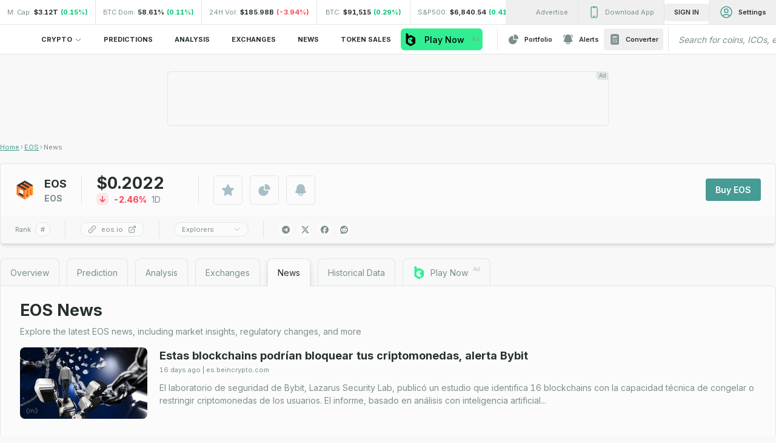

--- FILE ---
content_type: text/html; charset=utf-8
request_url: https://coincheckup.com/coins/eos/news
body_size: 67117
content:
<!DOCTYPE html><html lang="en"><head><meta charSet="utf-8"/><meta name="viewport" content="width=device-width, initial-scale=1, interactive-widget=resizes-content"/><link rel="preload" as="image" href="https://coincodex.com/api/coincodexnews/get_news_image/5092060:resizeboxcrop?128x128"/><link rel="preload" as="image" href="https://coincodex.com/api/coincodexnews/get_news_image/5064008:resizeboxcrop?128x128"/><link rel="preload" as="image" href="https://coincodex.com/api/coincodexnews/get_news_image/4817832:resizeboxcrop?128x128"/><link rel="preload" as="image" href="https://imagedelivery.net/4-5JC1r3VHAXpnrwWHBHRQ/249d3b34-f9b7-462c-e7cf-1c19e292c700/coin128"/><link rel="preload" as="image" href="https://coincodex.com/api/coincodexnews/get_news_image/4799212:resizeboxcrop?128x128"/><link rel="preload" as="image" href="https://coincodex.com/api/coincodexnews/get_news_image/4799044:resizeboxcrop?128x128"/><link rel="preload" as="image" href="https://coincodex.com/api/coincodexnews/get_news_image/4798820:resizeboxcrop?128x128"/><link rel="preload" as="image" href="https://coincodex.com/api/coincodexnews/get_news_image/4752412:resizeboxcrop?128x128"/><link rel="preload" as="image" href="https://coincodex.com/api/coincodexnews/get_news_image/4718661:resizeboxcrop?128x128"/><link rel="preload" as="image" href="https://coincodex.com/api/coincodexnews/get_news_image/4687561:resizeboxcrop?128x128"/><link rel="stylesheet" href="/_next/static/css/1e605466857acaf0.css" data-precedence="next"/><link rel="stylesheet" href="/_next/static/css/b9429b2f8989bafd.css" data-precedence="next"/><link rel="stylesheet" href="/_next/static/css/4326f57d001882da.css" data-precedence="next"/><link rel="preload" as="script" fetchPriority="low" href="/_next/static/chunks/webpack-1bb0c46ffa032a1a.js"/><script src="/_next/static/chunks/fd9d1056-9d1fbecf03c90769.js" async=""></script><script src="/_next/static/chunks/2117-86e05904588774d1.js" async=""></script><script src="/_next/static/chunks/main-app-d1851f14726ec4df.js" async=""></script><script src="/_next/static/chunks/415-3d20abdcbd107424.js" async=""></script><script src="/_next/static/chunks/2586-a962220e67613ddb.js" async=""></script><script src="/_next/static/chunks/app/global-error-37a9fa97973fc7c0.js" async=""></script><script src="/_next/static/chunks/app/not-found-d9d6ff6a469a466d.js" async=""></script><script src="/_next/static/chunks/utils-bdcf79820f807450.js" async=""></script><script src="/_next/static/chunks/date-utils-fb69fa5d2c00de79.js" async=""></script><script src="/_next/static/chunks/radix-ui-9ffccd7d989e7d4c.js" async=""></script><script src="/_next/static/chunks/forms-e328b2e8f4f970da.js" async=""></script><script src="/_next/static/chunks/3537-4533534fb82db817.js" async=""></script><script src="/_next/static/chunks/1484-4baa8cbfb826d915.js" async=""></script><script src="/_next/static/chunks/189-7c14741454ab6118.js" async=""></script><script src="/_next/static/chunks/9321-6b10e621fdc4b3f6.js" async=""></script><script src="/_next/static/chunks/4696-5473f01d60a83f83.js" async=""></script><script src="/_next/static/chunks/7088-7d82c185598c7f9d.js" async=""></script><script src="/_next/static/chunks/9550-954b956a0b7f7634.js" async=""></script><script src="/_next/static/chunks/3272-d8bbf6ade886140e.js" async=""></script><script src="/_next/static/chunks/3528-ca604a287c97f4cf.js" async=""></script><script src="/_next/static/chunks/app/%5Blocale%5D/coins/%5Bcoin%5D/layout-5df5a32e74194205.js" async=""></script><script src="/_next/static/chunks/app/%5Blocale%5D/coins/%5Bcoin%5D/error-3d0f733b402a46bb.js" async=""></script><script src="/_next/static/chunks/1562-1a08fbd9a9f21313.js" async=""></script><script src="/_next/static/chunks/app/%5Blocale%5D/coins/%5Bcoin%5D/news/page-05a1397173aa6323.js" async=""></script><script src="/_next/static/chunks/7013-43b8e772ea52be4b.js" async=""></script><script src="/_next/static/chunks/app/%5Blocale%5D/layout-e7f4e82a4095b76a.js" async=""></script><script src="/_next/static/chunks/app/%5Blocale%5D/error-8fdd632a6fdbc9ac.js" async=""></script><link rel="preload" href="https://coincodex.com/javascripts/ads.js?act=counter&amp;adshow&amp;com_ads&amp;event=view&amp;v=2" as="script"/><link rel="preload" as="image" href="https://coincodex.com/api/coincodexnews/get_news_image/4685236:resizeboxcrop?128x128"/><title>Latest EOS News</title><meta name="description" content="Browse the latest news about EOS from multiple news outlets and get the latest information for your EOS research."/><link rel="canonical" href="https://coincheckup.com/coins/eos/news"/><link rel="alternate" hrefLang="en" href="https://coincheckup.com/coins/eos/news"/><link rel="alternate" hrefLang="it" href="https://coincheckup.com/it/coins/eos/news"/><link rel="alternate" hrefLang="es" href="https://coincheckup.com/es/coins/eos/news"/><link rel="alternate" hrefLang="de" href="https://coincheckup.com/de/coins/eos/news"/><link rel="alternate" hrefLang="fr" href="https://coincheckup.com/fr/coins/eos/news"/><link rel="alternate" hrefLang="ru" href="https://coincheckup.com/ru/coins/eos/news"/><link rel="alternate" hrefLang="pt" href="https://coincheckup.com/pt/coins/eos/news"/><link rel="alternate" hrefLang="id" href="https://coincheckup.com/id/coins/eos/news"/><link rel="alternate" hrefLang="tr" href="https://coincheckup.com/tr/coins/eos/news"/><link rel="alternate" hrefLang="sl" href="https://coincheckup.com/sl/coins/eos/news"/><meta property="og:title" content="Latest EOS News"/><meta property="og:description" content="Browse the latest news about EOS from multiple news outlets and get the latest information for your EOS research."/><meta property="og:url" content="https://coincheckup.com/coins/eos/news"/><meta property="og:site_name" content="CoinCheckup"/><meta property="og:locale" content="en_US"/><meta property="og:image" content="https://coincheckup.com/images/opengraph-image.png"/><meta property="og:image:width" content="1200"/><meta property="og:image:height" content="630"/><meta property="og:image:type" content="image/png"/><meta property="og:locale:alternate" content="it_IT"/><meta property="og:locale:alternate" content="es_ES"/><meta property="og:locale:alternate" content="de_DE"/><meta property="og:locale:alternate" content="fr_FR"/><meta property="og:locale:alternate" content="id_ID"/><meta property="og:locale:alternate" content="tr_TR"/><meta property="og:locale:alternate" content="sl_SI"/><meta property="og:type" content="website"/><meta name="twitter:card" content="summary"/><meta name="twitter:site" content="CoinCheckup"/><meta name="twitter:creator" content="CoinCheckup"/><meta name="twitter:title" content="Latest EOS News"/><meta name="twitter:description" content="Browse the latest news about EOS from multiple news outlets and get the latest information for your EOS research."/><meta name="twitter:image" content="https://coincheckup.com/images/opengraph-image.png"/><meta name="next-size-adjust"/><link rel="icon" type="image/png" sizes="16x16" href="/images/favicon/favicon.png"/><script src="/_next/static/chunks/polyfills-42372ed130431b0a.js" noModule=""></script></head><body class="__className_8b3a0b antialiased flex flex-col"><script>!function(){try{var d=document.documentElement,c=d.classList;c.remove('light','dark');var e=localStorage.getItem('theme');if('system'===e||(!e&&true)){var t='(prefers-color-scheme: dark)',m=window.matchMedia(t);if(m.media!==t||m.matches){d.style.colorScheme = 'dark';c.add('dark')}else{d.style.colorScheme = 'light';c.add('light')}}else if(e){c.add(e|| '')}if(e==='light'||e==='dark')d.style.colorScheme=e}catch(e){}}()</script><div class="fixed top-0 z-50 flex w-full items-center justify-between bg-bgHeaders"><ul class="no-scrollbar mr-auto hidden h-10 list-none flex-wrap overflow-x-auto overflow-y-hidden whitespace-nowrap bg-bgHeaders lg:block lg:w-full lg:min-w-0"><li class="inline-flex h-full min-w-[154px] shrink-0 grow items-center justify-center border-r border-border px-3 cursor-pointer"><a href="/en/global"><div class="text-sm"><span class="mr-1 text-textSecondary">M. Cap:</span><span class="font-bold">$3.12T</span><span class="ml-1 font-bold text-green">(<!-- -->0.15%<!-- -->)</span></div></a></li><li class="inline-flex h-full min-w-[154px] shrink-0 grow items-center justify-center border-r border-border px-3 cursor-pointer"><a href="/en/global"><div class="text-sm"><span class="mr-1 text-textSecondary">BTC Dom:</span><span class="font-bold">58.61%</span><span class="ml-1 font-bold text-green">(<!-- -->0.11%<!-- -->)</span></div></a></li><li class="inline-flex h-full min-w-[154px] shrink-0 grow items-center justify-center border-r border-border px-3 cursor-pointer"><a href="/en/global"><div class="text-sm"><span class="mr-1 text-textSecondary">24H Vol:</span><span class="font-bold">$185.98B</span><span class="ml-1 font-bold text-red">(<!-- -->-3.94%<!-- -->)</span></div></a></li><li class="inline-flex h-full min-w-[154px] shrink-0 grow items-center justify-center border-r border-border px-3 cursor-pointer lg:hidden xl:inline-flex"><a href="/en/coins/bitcoin"><div class="text-sm"><span class="mr-1 text-textSecondary">BTC:</span><span class="font-bold">$91,515</span><span class="ml-1 font-bold"><span class="text-green">(<!-- -->0.29%<!-- -->)</span></span></div></a></li><li class="inline-flex h-full min-w-[154px] shrink-0 grow items-center justify-center border-r border-border px-3 cursor-default lg:hidden xl:inline-flex"><div class="text-sm"><span class="mr-1 text-textSecondary">S&amp;P500:</span><span class="font-bold">$6,840.54</span><span class="ml-1 font-bold"><span class="text-green">(<!-- -->0.41%<!-- -->)</span></span></div></li><li class="inline-flex h-full min-w-[154px] shrink-0 grow items-center justify-center border-r border-border px-3 cursor-pointer lg:hidden 2xl:inline-flex"><a href="/en/coins/tether-gold"><div class="text-sm"><span class="mr-1 text-textSecondary">Gold:</span><span class="font-bold">$4,207.23</span><span class="ml-1 font-bold"><span class="text-green">(<!-- -->1.24%<!-- -->)</span></span></div></a></li><li class="inline-flex h-full min-w-[154px] shrink-0 grow items-center justify-center border-r border-border px-3 cursor-pointer lg:hidden 2xl:inline-flex"><a href="/en/convert/eur/usd"><div class="text-sm"><span class="mr-1 text-textSecondary">EUR/USD:</span><span class="font-bold">$1.16</span><span class="ml-1 font-bold"><span class="text-green">(<!-- -->0.05%<!-- -->)</span></span></div></a></li></ul><div class="hidden h-10 items-center justify-end md:flex"><a class="flex h-full items-center border-r" href="/en/advertising"><button class="inline-flex items-center justify-center whitespace-nowrap rounded-sm text-base font-normal transition-colors focus-visible:outline-none disabled:pointer-events-none p-2 group px-4 text-textSecondary hover:bg-bgMid" type="button"><div class="flex items-center"><div class="opacity-0 transition-all duration-500 ease-out group-hover:opacity-100"><div class="flex items-center justify-center rounded-full text-center bg-primary/10 mr-2 size-[26px] -rotate-45 transition-all duration-500 ease-out group-hover:rotate-0 group-hover:scale-110"><div class="flex w-full items-center justify-center self-center opacity-100"><svg xmlns="http://www.w3.org/2000/svg" fill="none" viewBox="0 0 24 24" stroke-width="1.5" stroke="currentColor" aria-hidden="true" data-slot="icon" class="size-[18px] text-primary transition-all duration-500 ease-in-out"><path stroke-linecap="round" stroke-linejoin="round" d="M12 18v-5.25m0 0a6.01 6.01 0 0 0 1.5-.189m-1.5.189a6.01 6.01 0 0 1-1.5-.189m3.75 7.478a12.06 12.06 0 0 1-4.5 0m3.75 2.383a14.406 14.406 0 0 1-3 0M14.25 18v-.192c0-.983.658-1.823 1.508-2.316a7.5 7.5 0 1 0-7.517 0c.85.493 1.509 1.333 1.509 2.316V18"></path></svg></div></div></div><span class="text-sm">Advertise</span></div></button></a><a class="h-full" href="/en/mobile"><button class="justify-center whitespace-nowrap text-base font-normal transition-colors focus-visible:outline-none disabled:pointer-events-none p-2 flex h-full items-center rounded-none border-r px-4 hover:bg-bgMid" type="button"><svg xmlns="http://www.w3.org/2000/svg" fill="none" viewBox="0 0 24 24" stroke-width="1.5" stroke="currentColor" aria-hidden="true" data-slot="icon" class="mr-2 size-5 text-primary"><path stroke-linecap="round" stroke-linejoin="round" d="M10.5 1.5H8.25A2.25 2.25 0 0 0 6 3.75v16.5a2.25 2.25 0 0 0 2.25 2.25h7.5A2.25 2.25 0 0 0 18 20.25V3.75a2.25 2.25 0 0 0-2.25-2.25H13.5m-3 0V3h3V1.5m-3 0h3m-3 18.75h3"></path></svg><span class="text-sm text-textSecondary">Download App</span></button></a><div class="flex w-full cursor-pointer items-center justify-center"><button type="button" id="radix-:Ri1ijsq:" aria-haspopup="menu" aria-expanded="false" data-state="closed"><div class="flex items-center justify-center px-4 py-2 hover:bg-bgMid"><svg xmlns="http://www.w3.org/2000/svg" fill="none" viewBox="0 0 24 24" stroke-width="1.5" stroke="currentColor" aria-hidden="true" data-slot="icon" class="mr-2 size-6 text-primary"><path stroke-linecap="round" stroke-linejoin="round" d="M17.982 18.725A7.488 7.488 0 0 0 12 15.75a7.488 7.488 0 0 0-5.982 2.975m11.963 0a9 9 0 1 0-11.963 0m11.963 0A8.966 8.966 0 0 1 12 21a8.966 8.966 0 0 1-5.982-2.275M15 9.75a3 3 0 1 1-6 0 3 3 0 0 1 6 0Z"></path></svg><span class="whitespace-nowrap text-sm font-semibold"></span></div></button></div></div></div><div class="fixed z-50 flex h-[50px] w-full items-center justify-between border-b border-t bg-bgHeaders lg:mt-[40px]"><div class="ml-4 flex w-full flex-row items-center justify-between"><div class="flex flex-row"><a class="flex items-center" href="/en"><img alt="logo" draggable="false" loading="lazy" width="150" height="23" decoding="async" data-nimg="1" class="hidden flex-shrink-0 dark:block" style="color:transparent" src="/svgs/logo/ccu-logo-dark-theme.svg"/><img alt="logo" draggable="false" loading="lazy" width="150" height="23" decoding="async" data-nimg="1" class="flex-shrink-0 dark:hidden" style="color:transparent" src="/svgs/logo/ccu-logo-light-theme.svg"/></a><nav aria-label="Main" data-orientation="horizontal" dir="ltr" class="relative z-10 max-w-max flex-1 items-center justify-center ml-9 hidden xl:block"><div style="position:relative"><ul data-orientation="horizontal" class="group flex flex-1 list-none items-center justify-center space-x-1" dir="ltr"><li><button id="radix-:R152ijsq:-trigger-radix-:Rn52ijsq:" data-state="closed" aria-expanded="false" aria-controls="radix-:R152ijsq:-content-radix-:Rn52ijsq:" class="group inline-flex h-10 w-max items-center justify-center rounded-md bg-bgHeaders px-4 py-2 text-sm font-medium transition-colors hover:bg-bgMid hover:text-textSecondary focus:bg-bgMid focus:text-textSecondary focus:outline-none disabled:pointer-events-none disabled:opacity-50 data-[active]:bg-bgMid/50 data-[state=open]:bg-bgMid/50 group" data-radix-collection-item=""><span class="text-sm font-bold uppercase">Crypto</span> <svg xmlns="http://www.w3.org/2000/svg" fill="none" viewBox="0 0 24 24" stroke-width="1.5" stroke="currentColor" aria-hidden="true" data-slot="icon" class="relative top-[1px] ml-1 size-3 transition duration-75 group-data-[state=open]:rotate-180"><path stroke-linecap="round" stroke-linejoin="round" d="m19.5 8.25-7.5 7.5-7.5-7.5"></path></svg></button></li><li><a href="/en/predictions"><div class="group inline-flex h-10 w-max items-center justify-center rounded-md bg-bgHeaders px-4 py-2 transition-colors hover:bg-bgMid hover:text-textSecondary focus:bg-bgMid focus:text-textSecondary focus:outline-none disabled:pointer-events-none disabled:opacity-50 data-[active]:bg-bgMid/50 data-[state=open]:bg-bgMid/50 text-sm font-bold uppercase">Predictions</div></a></li><li><a href="/en/analysis"><div class="group inline-flex h-10 w-max items-center justify-center rounded-md bg-bgHeaders px-4 py-2 transition-colors hover:bg-bgMid hover:text-textSecondary focus:bg-bgMid focus:text-textSecondary focus:outline-none disabled:pointer-events-none disabled:opacity-50 data-[active]:bg-bgMid/50 data-[state=open]:bg-bgMid/50 text-sm font-bold uppercase">Analysis</div></a></li><li><a href="/en/exchanges"><div class="group inline-flex h-10 w-max items-center justify-center rounded-md bg-bgHeaders px-4 py-2 transition-colors hover:bg-bgMid hover:text-textSecondary focus:bg-bgMid focus:text-textSecondary focus:outline-none disabled:pointer-events-none disabled:opacity-50 data-[active]:bg-bgMid/50 data-[state=open]:bg-bgMid/50 text-sm font-bold uppercase">Exchanges</div></a></li><li><a target="_blank" href="https://blog.coincheckup.com"><div class="group inline-flex h-10 w-max items-center justify-center rounded-md bg-bgHeaders px-4 py-2 transition-colors hover:bg-bgMid hover:text-textSecondary focus:bg-bgMid focus:text-textSecondary focus:outline-none disabled:pointer-events-none disabled:opacity-50 data-[active]:bg-bgMid/50 data-[state=open]:bg-bgMid/50 text-sm font-bold uppercase">News</div></a></li><li><a target="_blank" href="https://ico.coincheckup.com"><div class="group inline-flex h-10 w-max items-center justify-center rounded-md bg-bgHeaders px-4 py-2 transition-colors hover:bg-bgMid hover:text-textSecondary focus:bg-bgMid focus:text-textSecondary focus:outline-none disabled:pointer-events-none disabled:opacity-50 data-[active]:bg-bgMid/50 data-[state=open]:bg-bgMid/50 text-sm font-bold uppercase">Token Sales</div></a></li></ul></div><div class="absolute left-0 top-full flex justify-center"></div></nav></div><div class="hidden flex-row items-center md:flex"><a class="group ml-2 flex flex-row items-center p-2 text-sm font-semibold hover:rounded-md hover:bg-bgMid" href="/en/portfolio"><svg xmlns="http://www.w3.org/2000/svg" viewBox="0 0 24 24" fill="currentColor" aria-hidden="true" data-slot="icon" class="mr-2 size-5 text-textSecondary group-hover:text-primary"><path fill-rule="evenodd" d="M2.25 13.5a8.25 8.25 0 0 1 8.25-8.25.75.75 0 0 1 .75.75v6.75H18a.75.75 0 0 1 .75.75 8.25 8.25 0 0 1-16.5 0Z" clip-rule="evenodd"></path><path fill-rule="evenodd" d="M12.75 3a.75.75 0 0 1 .75-.75 8.25 8.25 0 0 1 8.25 8.25.75.75 0 0 1-.75.75h-7.5a.75.75 0 0 1-.75-.75V3Z" clip-rule="evenodd"></path></svg>Portfolio</a><a class="group flex flex-row items-center p-2 text-sm font-semibold hover:rounded-md hover:bg-bgMid" href="/en/alerts"><svg xmlns="http://www.w3.org/2000/svg" viewBox="0 0 24 24" fill="currentColor" aria-hidden="true" data-slot="icon" class="mr-2 size-5 text-textSecondary group-hover:text-primary"><path d="M5.85 3.5a.75.75 0 0 0-1.117-1 9.719 9.719 0 0 0-2.348 4.876.75.75 0 0 0 1.479.248A8.219 8.219 0 0 1 5.85 3.5ZM19.267 2.5a.75.75 0 1 0-1.118 1 8.22 8.22 0 0 1 1.987 4.124.75.75 0 0 0 1.48-.248A9.72 9.72 0 0 0 19.266 2.5Z"></path><path fill-rule="evenodd" d="M12 2.25A6.75 6.75 0 0 0 5.25 9v.75a8.217 8.217 0 0 1-2.119 5.52.75.75 0 0 0 .298 1.206c1.544.57 3.16.99 4.831 1.243a3.75 3.75 0 1 0 7.48 0 24.583 24.583 0 0 0 4.83-1.244.75.75 0 0 0 .298-1.205 8.217 8.217 0 0 1-2.118-5.52V9A6.75 6.75 0 0 0 12 2.25ZM9.75 18c0-.034 0-.067.002-.1a25.05 25.05 0 0 0 4.496 0l.002.1a2.25 2.25 0 1 1-4.5 0Z" clip-rule="evenodd"></path></svg>Alerts</a><button class="inline-flex items-center justify-center whitespace-nowrap rounded-sm transition-colors focus-visible:outline-none disabled:pointer-events-none group mr-2 p-2 text-sm font-semibold hover:rounded-md hover:bg-bgMid" type="button"><svg xmlns="http://www.w3.org/2000/svg" viewBox="0 0 24 24" fill="currentColor" aria-hidden="true" data-slot="icon" class="mr-2 size-5 text-textSecondary group-hover:text-primary"><path fill-rule="evenodd" d="M6.32 1.827a49.255 49.255 0 0 1 11.36 0c1.497.174 2.57 1.46 2.57 2.93V19.5a3 3 0 0 1-3 3H6.75a3 3 0 0 1-3-3V4.757c0-1.47 1.073-2.756 2.57-2.93ZM7.5 11.25a.75.75 0 0 1 .75-.75h.008a.75.75 0 0 1 .75.75v.008a.75.75 0 0 1-.75.75H8.25a.75.75 0 0 1-.75-.75v-.008Zm.75 1.5a.75.75 0 0 0-.75.75v.008c0 .414.336.75.75.75h.008a.75.75 0 0 0 .75-.75V13.5a.75.75 0 0 0-.75-.75H8.25Zm-.75 3a.75.75 0 0 1 .75-.75h.008a.75.75 0 0 1 .75.75v.008a.75.75 0 0 1-.75.75H8.25a.75.75 0 0 1-.75-.75v-.008Zm.75 1.5a.75.75 0 0 0-.75.75v.008c0 .414.336.75.75.75h.008a.75.75 0 0 0 .75-.75V18a.75.75 0 0 0-.75-.75H8.25Zm1.748-6a.75.75 0 0 1 .75-.75h.007a.75.75 0 0 1 .75.75v.008a.75.75 0 0 1-.75.75h-.007a.75.75 0 0 1-.75-.75v-.008Zm.75 1.5a.75.75 0 0 0-.75.75v.008c0 .414.335.75.75.75h.007a.75.75 0 0 0 .75-.75V13.5a.75.75 0 0 0-.75-.75h-.007Zm-.75 3a.75.75 0 0 1 .75-.75h.007a.75.75 0 0 1 .75.75v.008a.75.75 0 0 1-.75.75h-.007a.75.75 0 0 1-.75-.75v-.008Zm.75 1.5a.75.75 0 0 0-.75.75v.008c0 .414.335.75.75.75h.007a.75.75 0 0 0 .75-.75V18a.75.75 0 0 0-.75-.75h-.007Zm1.754-6a.75.75 0 0 1 .75-.75h.008a.75.75 0 0 1 .75.75v.008a.75.75 0 0 1-.75.75h-.008a.75.75 0 0 1-.75-.75v-.008Zm.75 1.5a.75.75 0 0 0-.75.75v.008c0 .414.336.75.75.75h.008a.75.75 0 0 0 .75-.75V13.5a.75.75 0 0 0-.75-.75h-.008Zm-.75 3a.75.75 0 0 1 .75-.75h.008a.75.75 0 0 1 .75.75v.008a.75.75 0 0 1-.75.75h-.008a.75.75 0 0 1-.75-.75v-.008Zm.75 1.5a.75.75 0 0 0-.75.75v.008c0 .414.336.75.75.75h.008a.75.75 0 0 0 .75-.75V18a.75.75 0 0 0-.75-.75h-.008Zm1.748-6a.75.75 0 0 1 .75-.75h.008a.75.75 0 0 1 .75.75v.008a.75.75 0 0 1-.75.75h-.008a.75.75 0 0 1-.75-.75v-.008Zm.75 1.5a.75.75 0 0 0-.75.75v.008c0 .414.336.75.75.75h.008a.75.75 0 0 0 .75-.75V13.5a.75.75 0 0 0-.75-.75h-.008Zm-8.25-6A.75.75 0 0 1 8.25 6h7.5a.75.75 0 0 1 .75.75v.75a.75.75 0 0 1-.75.75h-7.5a.75.75 0 0 1-.75-.75v-.75Zm9 9a.75.75 0 0 0-1.5 0V18a.75.75 0 0 0 1.5 0v-2.25Z" clip-rule="evenodd"></path></svg>Converter</button></div></div><div class="flex items-center justify-end"><button type="button" aria-haspopup="dialog" aria-expanded="false" aria-controls="radix-:Rm2ijsq:" data-state="closed" class="xl:hidden"><svg xmlns="http://www.w3.org/2000/svg" viewBox="0 0 24 24" fill="currentColor" aria-hidden="true" data-slot="icon" class="mr-2 size-6 text-icons"><path fill-rule="evenodd" d="M10.5 3.75a6.75 6.75 0 1 0 0 13.5 6.75 6.75 0 0 0 0-13.5ZM2.25 10.5a8.25 8.25 0 1 1 14.59 5.28l4.69 4.69a.75.75 0 1 1-1.06 1.06l-4.69-4.69A8.25 8.25 0 0 1 2.25 10.5Z" clip-rule="evenodd"></path></svg></button><div class="relative hidden w-[370px] xl:block"><div class="flex w-full"><div class="relative w-full rounded [&amp;&gt;input]:bg-bgHeaders"><input type="text" class="flex w-full file:border-0 file:font-medium placeholder:text-textSecondary focus-visible:outline-none disabled:cursor-not-allowed disabled:opacity-50 h-10 px-3 py-2 rounded-none border-l pl-4 placeholder:italic" placeholder="Search for coins, ICOs, exchanges..." value=""/></div></div></div><div class="flex h-12 w-12 items-center justify-center xl:hidden"><svg xmlns="http://www.w3.org/2000/svg" viewBox="0 0 24 24" fill="currentColor" aria-hidden="true" data-slot="icon" class="size-6 text-icons"><path fill-rule="evenodd" d="M3 6.75A.75.75 0 0 1 3.75 6h16.5a.75.75 0 0 1 0 1.5H3.75A.75.75 0 0 1 3 6.75ZM3 12a.75.75 0 0 1 .75-.75h16.5a.75.75 0 0 1 0 1.5H3.75A.75.75 0 0 1 3 12Zm0 5.25a.75.75 0 0 1 .75-.75h16.5a.75.75 0 0 1 0 1.5H3.75a.75.75 0 0 1-.75-.75Z" clip-rule="evenodd"></path></svg></div></div></div><div class="mt-[50px] lg:mt-[98px]"><div class="container"><div class="hidden md:my-5 md:block h-[90px]"></div><div class="relative"><div class="h-full w-full md:mb-6"><div class="mt-7 hidden md:flex"><nav aria-label="breadcrumb"><ol class="flex flex-wrap items-center gap-1.5 break-words text-textSecondary sm:gap-2.5"><li class="inline-flex items-center gap-1.5 text-sm underline-offset-2"><a class="text-links underline transition-colors" href="/"><span class="text-sm leading-[14px]">Home</span></a></li><li role="presentation" aria-hidden="true"><svg xmlns="http://www.w3.org/2000/svg" fill="none" viewBox="0 0 24 24" stroke-width="3" stroke="currentColor" aria-hidden="true" data-slot="icon" class="size-[8px] text-textSecondary"><path stroke-linecap="round" stroke-linejoin="round" d="m8.25 4.5 7.5 7.5-7.5 7.5"></path></svg></li><li class="inline-flex items-center gap-1.5 text-sm underline-offset-2"><a class="text-links underline transition-colors" href="/coins/eos"><span class="text-sm leading-[14px]">EOS</span></a></li><li role="presentation" aria-hidden="true"><svg xmlns="http://www.w3.org/2000/svg" fill="none" viewBox="0 0 24 24" stroke-width="3" stroke="currentColor" aria-hidden="true" data-slot="icon" class="size-[8px] text-textSecondary"><path stroke-linecap="round" stroke-linejoin="round" d="m8.25 4.5 7.5 7.5-7.5 7.5"></path></svg></li><li class="inline-flex items-center gap-1.5 text-sm underline-offset-2"><span role="link" aria-disabled="true" aria-current="page" class="font-normal text-textSecondary"><span class="text-sm leading-[14px]">News</span></span></li></ol></nav></div><script type="application/ld+json">{"@context":"https://schema.org","@type":"BreadcrumbList","itemListElement":[{"@type":"ListItem","position":1,"name":"Home","item":"https://coincheckup.com"},{"@type":"ListItem","position":2,"name":"EOS","item":"https://coincheckup.com/coins/eos"},{"@type":"ListItem","position":3,"name":"News","item":"https://coincheckup.com/coins/eos/news"}]}</script><div class="border-border md:border lg:shadow-md flex flex-wrap items-center justify-between rounded-md bg-bgMid md:mt-5 md:bg-bgMain md:p-1 lg:p-0"><div class="flex w-full flex-wrap items-center justify-between py-4 md:gap-y-4 md:px-6 lg:gap-y-0"><div class="flex w-full flex-wrap items-center justify-between md:w-auto md:px-0"><div class="order-1 flex items-center px-5 md:px-0"><img loading="lazy" src="https://imagedelivery.net/4-5JC1r3VHAXpnrwWHBHRQ/9dd00d42-3c87-4be8-f82e-974945e94200/coin64" alt="Image of EOS" class="h-8 max-h-8 min-h-8 w-8 min-w-8 max-w-8 hide-alt rounded-full bg-icons/30" draggable="false"/><div class="ml-4 flex flex-col items-start justify-center"><span class="text-lg font-bold">EOS</span><span class="text-base text-textSecondary lg:font-bold">EOS</span></div><div class="flex items-center"><div class="mx-6 w-[1px] min-w-[1px] max-w-[1px] bg-border hidden h-[50px] md:block"></div></div></div><div class="flex items-center justify-center before:flex-1 before:border-b before:border-solid before:border-border before:content-[&#x27;&#x27;] after:flex-1 after:border-b after:border-solid after:border-border after:content-[&#x27;&#x27;] order-3 my-4 w-full md:order-5 md:hidden"><span class="text-sm uppercase"></span></div><div class="order-4 flex h-[62px] w-full px-5 md:order-2 md:mt-0 md:h-auto md:w-auto md:px-0 md:pt-0"><div class="flex min-w-36 flex-grow flex-col items-start justify-center"><span class="text-h5 font-bold">$0.2022</span><div class="flex justify-start items-center"><span class="whitespace-nowrap text-base font-bold"><div class="inline-flex size-5 items-center justify-center rounded-md bg-red/10 mr-2"><svg xmlns="http://www.w3.org/2000/svg" fill="none" viewBox="0 0 24 24" stroke-width="1.5" stroke="currentColor" aria-hidden="true" data-slot="icon" class="size-[12px] stroke-[3] text-red"><path stroke-linecap="round" stroke-linejoin="round" d="M19.5 13.5 12 21m0 0-7.5-7.5M12 21V3"></path></svg></div><span class="text-red">-2.46%</span></span><div class="ml-2 normal-nums text-textSecondary text-base">1D</div></div></div><div class="flex w-full flex-1 flex-col items-end justify-center md:hidden"><button class="flex h-[24px] items-center rounded-md border border-border bg-bgMain p-2 text-sm text-textSecondary hover:bg-tableHover">About<!-- --> <svg xmlns="http://www.w3.org/2000/svg" viewBox="0 0 24 24" fill="currentColor" aria-hidden="true" data-slot="icon" class="ml-2 size-3 text-icons"><path fill-rule="evenodd" d="M12.53 16.28a.75.75 0 0 1-1.06 0l-7.5-7.5a.75.75 0 0 1 1.06-1.06L12 14.69l6.97-6.97a.75.75 0 1 1 1.06 1.06l-7.5 7.5Z" clip-rule="evenodd"></path></svg></button></div><div class="flex items-center"><div class="mx-6 w-[1px] min-w-[1px] max-w-[1px] bg-border hidden h-[50px] md:block"></div></div></div><div class="order-2 px-5 md:order-3 md:px-0"><button class="inline-flex items-center justify-center whitespace-nowrap rounded-sm text-base font-normal transition-colors focus-visible:outline-none disabled:pointer-events-none border border-border bg-bgMain text-textSecondary hover:bg-tableHover focus-visible:rounded-none disabled:bg-bgMid disabled:text-textPrimary p-2 mr-3 h-[48px] w-[48px] px-0 py-0" type="button"><svg xmlns="http://www.w3.org/2000/svg" viewBox="0 0 24 24" fill="currentColor" aria-hidden="true" data-slot="icon" width="24" class="text-icons"><path fill-rule="evenodd" d="M10.788 3.21c.448-1.077 1.976-1.077 2.424 0l2.082 5.006 5.404.434c1.164.093 1.636 1.545.749 2.305l-4.117 3.527 1.257 5.273c.271 1.136-.964 2.033-1.96 1.425L12 18.354 7.373 21.18c-.996.608-2.231-.29-1.96-1.425l1.257-5.273-4.117-3.527c-.887-.76-.415-2.212.749-2.305l5.404-.434 2.082-5.005Z" clip-rule="evenodd"></path></svg></button><button class="inline-flex items-center justify-center whitespace-nowrap rounded-sm text-base font-normal transition-colors focus-visible:outline-none disabled:pointer-events-none border border-border bg-bgMain text-textSecondary hover:bg-tableHover focus-visible:rounded-none disabled:bg-bgMid disabled:text-textPrimary p-2 mr-3 h-[48px] w-[48px] px-0 py-0" type="button"><svg xmlns="http://www.w3.org/2000/svg" viewBox="0 0 24 24" fill="currentColor" aria-hidden="true" data-slot="icon" width="24" class="text-icons"><path fill-rule="evenodd" d="M2.25 13.5a8.25 8.25 0 0 1 8.25-8.25.75.75 0 0 1 .75.75v6.75H18a.75.75 0 0 1 .75.75 8.25 8.25 0 0 1-16.5 0Z" clip-rule="evenodd"></path><path fill-rule="evenodd" d="M12.75 3a.75.75 0 0 1 .75-.75 8.25 8.25 0 0 1 8.25 8.25.75.75 0 0 1-.75.75h-7.5a.75.75 0 0 1-.75-.75V3Z" clip-rule="evenodd"></path></svg></button><button class="inline-flex items-center justify-center whitespace-nowrap rounded-sm text-base font-normal transition-colors focus-visible:outline-none disabled:pointer-events-none border border-border bg-bgMain text-textSecondary hover:bg-tableHover focus-visible:rounded-none disabled:bg-bgMid disabled:text-textPrimary p-2 h-[48px] w-[48px] px-0 py-0" type="button"><svg xmlns="http://www.w3.org/2000/svg" viewBox="0 0 24 24" fill="currentColor" aria-hidden="true" data-slot="icon" width="24" class="fill-icons"><path fill-rule="evenodd" d="M5.25 9a6.75 6.75 0 0 1 13.5 0v.75c0 2.123.8 4.057 2.118 5.52a.75.75 0 0 1-.297 1.206c-1.544.57-3.16.99-4.831 1.243a3.75 3.75 0 1 1-7.48 0 24.585 24.585 0 0 1-4.831-1.244.75.75 0 0 1-.298-1.205A8.217 8.217 0 0 0 5.25 9.75V9Zm4.502 8.9a2.25 2.25 0 1 0 4.496 0 25.057 25.057 0 0 1-4.496 0Z" clip-rule="evenodd"></path></svg></button></div></div></div><div class="hidden w-full items-center rounded-md rounded-t-none bg-bgMid px-6 py-2 md:flex"><span class="text-sm text-textSecondary">Rank<!-- --> <span class="ml-1 rounded-full border border-border bg-bgMain px-2 py-1 text-sm">#</span></span><div class="flex items-center"><div class="mx-6 w-[1px] min-w-[1px] max-w-[1px] bg-border h-[30px]"></div></div><a target="_blank" rel="noopener nofollow" class="inline-flex items-center justify-center whitespace-nowrap text-base font-normal transition-colors focus-visible:outline-none disabled:pointer-events-none border border-border hover:bg-tableHover focus-visible:rounded-none disabled:bg-bgMid disabled:text-textPrimary p-2 rounded-full bg-tableHover px-3 py-1 text-textPrimary md:text-textSecondary lg:bg-bgMain" type="button" href="https://eos.io/"><svg xmlns="http://www.w3.org/2000/svg" viewBox="0 0 24 24" fill="currentColor" aria-hidden="true" data-slot="icon" width="14"><path fill-rule="evenodd" d="M19.902 4.098a3.75 3.75 0 0 0-5.304 0l-4.5 4.5a3.75 3.75 0 0 0 1.035 6.037.75.75 0 0 1-.646 1.353 5.25 5.25 0 0 1-1.449-8.45l4.5-4.5a5.25 5.25 0 1 1 7.424 7.424l-1.757 1.757a.75.75 0 1 1-1.06-1.06l1.757-1.757a3.75 3.75 0 0 0 0-5.304Zm-7.389 4.267a.75.75 0 0 1 1-.353 5.25 5.25 0 0 1 1.449 8.45l-4.5 4.5a5.25 5.25 0 1 1-7.424-7.424l1.757-1.757a.75.75 0 1 1 1.06 1.06l-1.757 1.757a3.75 3.75 0 1 0 5.304 5.304l4.5-4.5a3.75 3.75 0 0 0-1.035-6.037.75.75 0 0 1-.354-1Z" clip-rule="evenodd"></path></svg><span class="mx-2 text-sm">eos.io</span><svg xmlns="http://www.w3.org/2000/svg" viewBox="0 0 24 24" fill="currentColor" aria-hidden="true" data-slot="icon" width="14"><path fill-rule="evenodd" d="M15.75 2.25H21a.75.75 0 0 1 .75.75v5.25a.75.75 0 0 1-1.5 0V4.81L8.03 17.03a.75.75 0 0 1-1.06-1.06L19.19 3.75h-3.44a.75.75 0 0 1 0-1.5Zm-10.5 4.5a1.5 1.5 0 0 0-1.5 1.5v10.5a1.5 1.5 0 0 0 1.5 1.5h10.5a1.5 1.5 0 0 0 1.5-1.5V10.5a.75.75 0 0 1 1.5 0v8.25a3 3 0 0 1-3 3H5.25a3 3 0 0 1-3-3V8.25a3 3 0 0 1 3-3h8.25a.75.75 0 0 1 0 1.5H5.25Z" clip-rule="evenodd"></path></svg></a><div class="flex items-center"><div class="mx-6 w-[1px] min-w-[1px] max-w-[1px] bg-border h-[30px]"></div></div><div><button type="button" id="radix-:Rb4qfn3ijsq:" aria-haspopup="menu" aria-expanded="false" data-state="closed" class="flex items-center justify-between border border-border h-[24px] rounded-full bg-bgMain p-2 px-3 text-sm text-textSecondary">Explorers<!-- --> <svg xmlns="http://www.w3.org/2000/svg" viewBox="0 0 24 24" fill="currentColor" aria-hidden="true" data-slot="icon" class="ml-8 size-3 text-icons"><path fill-rule="evenodd" d="M12.53 16.28a.75.75 0 0 1-1.06 0l-7.5-7.5a.75.75 0 0 1 1.06-1.06L12 14.69l6.97-6.97a.75.75 0 1 1 1.06 1.06l-7.5 7.5Z" clip-rule="evenodd"></path></svg></button></div><div class="flex items-center"><div class="mx-6 w-[1px] min-w-[1px] max-w-[1px] bg-border h-[30px]"></div></div><a target="_blank" rel="noopener nofollow" href="https://t.me/joinchat/AAAAAEQbOeucnaMWN0A9dQ"><div class="mr-2 flex h-[24px] w-[24px] flex-col items-center justify-center rounded-full bg-bgMain text-textPrimary md:text-textSecondary"><svg xmlns="http://www.w3.org/2000/svg" width="13" height="13" fill="currentColor" viewBox="0 0 24 24"><title>Telegram</title><path d="M11.944 0A12 12 0 0 0 0 12a12 12 0 0 0 12 12 12 12 0 0 0 12-12A12 12 0 0 0 12 0a12 12 0 0 0-.056 0zm4.962 7.224c.1-.002.321.023.465.14a.506.506 0 0 1 .171.325c.016.093.036.306.02.472-.18 1.898-.962 6.502-1.36 8.627-.168.9-.499 1.201-.82 1.23-.696.065-1.225-.46-1.9-.902-1.056-.693-1.653-1.124-2.678-1.8-1.185-.78-.417-1.21.258-1.91.177-.184 3.247-2.977 3.307-3.23.007-.032.014-.15-.056-.212s-.174-.041-.249-.024c-.106.024-1.793 1.14-5.061 3.345-.48.33-.913.49-1.302.48-.428-.008-1.252-.241-1.865-.44-.752-.245-1.349-.374-1.297-.789.027-.216.325-.437.893-.663 3.498-1.524 5.83-2.529 6.998-3.014 3.332-1.386 4.025-1.627 4.476-1.635z"></path></svg></div></a><a target="_blank" rel="noopener nofollow" href="https://twitter.com/eosio"><div class="mr-2 flex h-[24px] w-[24px] flex-col items-center justify-center rounded-full bg-bgMain text-textPrimary md:text-textSecondary"><svg xmlns="http://www.w3.org/2000/svg" width="13" height="13" fill="currentColor" viewBox="0 0 24 24"><title>X</title><path d="M18.901 1.153h3.68l-8.04 9.19L24 22.846h-7.406l-5.8-7.584-6.638 7.584H.474l8.6-9.83L0 1.154h7.594l5.243 6.932ZM17.61 20.644h2.039L6.486 3.24H4.298Z"></path></svg></div></a><a target="_blank" rel="noopener nofollow" href="https://www.facebook.com/groups/eosblockchain"><div class="mr-2 flex h-[24px] w-[24px] flex-col items-center justify-center rounded-full bg-bgMain text-textPrimary md:text-textSecondary"><svg xmlns="http://www.w3.org/2000/svg" width="13" height="13" fill="currentColor" viewBox="0 0 24 24"><title>Facebook</title><path d="M9.101 23.691v-7.98H6.627v-3.667h2.474v-1.58c0-4.085 1.848-5.978 5.858-5.978.401 0 .955.042 1.468.103a8.68 8.68 0 0 1 1.141.195v3.325a8.623 8.623 0 0 0-.653-.036 26.805 26.805 0 0 0-.733-.009c-.707 0-1.259.096-1.675.309a1.686 1.686 0 0 0-.679.622c-.258.42-.374.995-.374 1.752v1.297h3.919l-.386 2.103-.287 1.564h-3.246v8.245C19.396 23.238 24 18.179 24 12.044c0-6.627-5.373-12-12-12s-12 5.373-12 12c0 5.628 3.874 10.35 9.101 11.647Z"></path></svg></div></a><a target="_blank" rel="noopener nofollow" href="https://www.reddit.com/r/eos/"><div class="mr-2 flex h-[24px] w-[24px] flex-col items-center justify-center rounded-full bg-bgMain text-textPrimary md:text-textSecondary"><svg xmlns="http://www.w3.org/2000/svg" width="13" height="13" fill="currentColor" viewBox="0 0 24 24"><title>Reddit</title><path d="M12 0C5.373 0 0 5.373 0 12c0 3.314 1.343 6.314 3.515 8.485l-2.286 2.286C.775 23.225 1.097 24 1.738 24H12c6.627 0 12-5.373 12-12S18.627 0 12 0Zm4.388 3.199c1.104 0 1.999.895 1.999 1.999 0 1.105-.895 2-1.999 2-.946 0-1.739-.657-1.947-1.539v.002c-1.147.162-2.032 1.15-2.032 2.341v.007c1.776.067 3.4.567 4.686 1.363.473-.363 1.064-.58 1.707-.58 1.547 0 2.802 1.254 2.802 2.802 0 1.117-.655 2.081-1.601 2.531-.088 3.256-3.637 5.876-7.997 5.876-4.361 0-7.905-2.617-7.998-5.87-.954-.447-1.614-1.415-1.614-2.538 0-1.548 1.255-2.802 2.803-2.802.645 0 1.239.218 1.712.585 1.275-.79 2.881-1.291 4.64-1.365v-.01c0-1.663 1.263-3.034 2.88-3.207.188-.911.993-1.595 1.959-1.595Zm-8.085 8.376c-.784 0-1.459.78-1.506 1.797-.047 1.016.64 1.429 1.426 1.429.786 0 1.371-.369 1.418-1.385.047-1.017-.553-1.841-1.338-1.841Zm7.406 0c-.786 0-1.385.824-1.338 1.841.047 1.017.634 1.385 1.418 1.385.785 0 1.473-.413 1.426-1.429-.046-1.017-.721-1.797-1.506-1.797Zm-3.703 4.013c-.974 0-1.907.048-2.77.135-.147.015-.241.168-.183.305.483 1.154 1.622 1.964 2.953 1.964 1.33 0 2.47-.81 2.953-1.964.057-.137-.037-.29-.184-.305-.863-.087-1.795-.135-2.769-.135Z"></path></svg></div></a></div></div></div><div class="mx-7 my-6 mt-2 md:hidden h-[100px]"></div><div class="flex items-center justify-between"><ul class="no-scrollbar md:bg-transparent flex overflow-x-scroll bg-bgMid text-center text-base text-textSecondary"><li><a aria-current="page" class="inline-block h-[46px] min-w-max border-border p-3 px-4 text-base text-textSecondary md:mr-3 md:rounded-t-lg md:border md:border-b-0 md:bg-bgMid" href="/en/coins/eos"><span class="flex items-center justify-center">Overview</span></a></li><li><a aria-current="page" class="inline-block h-[46px] min-w-max border-border p-3 px-4 text-base text-textSecondary md:mr-3 md:rounded-t-lg md:border md:border-b-0 md:bg-bgMid" href="/en/coins/eos/predictions"><span class="flex items-center justify-center">Prediction</span></a></li><li><a aria-current="page" class="inline-block h-[46px] min-w-max border-border p-3 px-4 text-base text-textSecondary md:mr-3 md:rounded-t-lg md:border md:border-b-0 md:bg-bgMid" href="/en/coins/eos/analysis"><span class="flex items-center justify-center">Analysis</span></a></li><li><a aria-current="page" class="inline-block h-[46px] min-w-max border-border p-3 px-4 text-base text-textSecondary md:mr-3 md:rounded-t-lg md:border md:border-b-0 md:bg-bgMid" href="/en/coins/eos/markets"><span class="flex items-center justify-center">Exchanges</span></a></li><li><a aria-current="page" class="inline-block h-[46px] min-w-max border-border p-3 px-4 text-base md:mr-3 md:rounded-t-lg md:border relative z-10 border-b-2 border-b-primary text-textPrimary drop-shadow-lg md:border-b-0 md:border-b-bgMain md:bg-bgMain" href="/en/coins/eos/news"><span class="flex items-center justify-center">News</span></a></li><li><a aria-current="page" class="inline-block h-[46px] min-w-max border-border p-3 px-4 text-base text-textSecondary md:mr-3 md:rounded-t-lg md:border md:border-b-0 md:bg-bgMid" href="/en/coins/eos/historical-data"><span class="flex items-center justify-center">Historical Data</span></a></li><li class="inline-block h-[46px] min-w-max border-border p-3 px-4 text-base text-textSecondary md:mr-3 md:rounded-t-lg md:border md:border-b-0 md:bg-bgMid"></li></ul></div></div><div class="relative -mt-[1px]"><div class="relative"><div class="absolute -left-48 -top-[246px] h-full w-[155px]"><div class="sticky top-32 z-40 hidden 4xl:block"></div></div><div class="absolute right-[-170px] h-full pb-32"><div class="sticky top-32 z-40 hidden 2xl:block"></div></div><div class="rounded-lg border-border bg-bgMain md:border lg:shadow-md rounded-tl-none border p-3 lg:px-8 lg:pb-0"><div class="absolute"><span id="news" class="absolute -top-28"></span></div><div class="mb-4 pt-1 lg:pt-3"><h1 class="mb-2 text-h6 font-bold lg:text-h5">EOS News</h1><h2 class="hidden text-base font-normal text-textSecondary lg:block">Explore the latest EOS news, including market insights, regulatory changes, and more</h2></div><div class="mt-2 w-full"><section><div class="mb-6 flex lg:mb-10"><a target="_blank" rel="nofollow noreferrer" class="relative flex-shrink-0 flex-grow-0 basis-[110px] overflow-hidden lg:basis-[210px]" href="https://es.beincrypto.com/bybit-blockchains-congelar-criptomonedas/"><img src="https://coincodex.com/api/coincodexnews/get_news_image/5092060:resizeboxcrop?128x128" alt="Estas blockchains podrían bloquear tus criptomonedas, alerta Bybit" class="h-[118px] w-[210px] rounded-lg object-cover"/></a><div class="pl-5"><a target="_blank" rel="nofollow noreferrer" href="https://es.beincrypto.com/bybit-blockchains-congelar-criptomonedas/"><span class="text-base font-bold hover:underline md:text-lg">Estas blockchains podrían bloquear tus criptomonedas, alerta Bybit</span></a><div class="mt-1 text-sm text-textSecondary"> | <!-- -->es.beincrypto.com</div><div class="mt-3 hidden text-base text-textSecondary md:block"><div>El laboratorio de seguridad de Bybit, Lazarus Security Lab, publicó un estudio que identifica 16 blockchains con la capacidad técnica de congelar o restringir criptomonedas de los usuarios. El informe, basado en análisis con inteligencia artificial...</div></div></div></div><div class="mb-6 flex lg:mb-10"><a target="_blank" rel="nofollow noreferrer" class="relative flex-shrink-0 flex-grow-0 basis-[110px] overflow-hidden lg:basis-[210px]" href="https://en.bitcoinsistemi.com/breaking-coinbase-delists-5-altcoins-at-late-night-shock-move-well-known-altcoins-included/"><img src="https://coincodex.com/api/coincodexnews/get_news_image/5064008:resizeboxcrop?128x128" alt="BREAKING: Coinbase Delists 5 Altcoins at Late Night Shock Move – Well-Known Altcoins Included" class="h-[118px] w-[210px] rounded-lg object-cover"/></a><div class="pl-5"><a target="_blank" rel="nofollow noreferrer" href="https://en.bitcoinsistemi.com/breaking-coinbase-delists-5-altcoins-at-late-night-shock-move-well-known-altcoins-included/"><span class="text-base font-bold hover:underline md:text-lg">BREAKING: Coinbase Delists 5 Altcoins at Late Night Shock Move – Well-Known Altcoins Included</span></a><div class="mt-1 text-sm text-textSecondary"> | <!-- -->bitcoinsistemi</div><div class="mt-3 hidden text-base text-textSecondary md:block"><div>According to the latest development, the largest cryptocurrency exchange in the United States, Coinbase, will delist Clover Finance (CLV), EOS (EOS), League of Kingdoms Arena (LOKA), Muse Dao (MUSE) and Wrapped Centrifuge (WCFG) altcoins on November...</div></div></div></div><div class="mb-6 flex lg:mb-10"><a target="_blank" rel="nofollow noreferrer" class="relative flex-shrink-0 flex-grow-0 basis-[110px] overflow-hidden lg:basis-[210px]" href="https://coincodex.com/article/72700/daily-market-update-for-september-05-2025/"><img src="https://coincodex.com/api/coincodexnews/get_news_image/4817832:resizeboxcrop?128x128" alt="EUL up +32.44%, BTC +0.83%, Pump.fun is The Coin of The Day - Daily Market Update for Sep 05, 2025" class="h-[118px] w-[210px] rounded-lg object-cover"/><div class="absolute bottom-0 right-0"><img src="https://imagedelivery.net/4-5JC1r3VHAXpnrwWHBHRQ/249d3b34-f9b7-462c-e7cf-1c19e292c700/coin128" alt="CoinCodex.com" class="size-5 lg:size-6"/></div></a><div class="pl-5"><a target="_blank" rel="nofollow noreferrer" href="https://coincodex.com/article/72700/daily-market-update-for-september-05-2025/"><span class="text-base font-bold hover:underline md:text-lg">EUL up +32.44%, BTC +0.83%, Pump.fun is The Coin of The Day - Daily Market Update for Sep 05, 2025</span></a><div class="mt-1 text-sm text-textSecondary"> | <!-- -->CoinCodex.com</div><div class="mt-3 hidden text-base text-textSecondary md:block"><div>Today's top gainer is Euler with a +32.44% price increase. Bitcoin up by +0.83% in the last 24 hours. The coin of the day is Pump.fun. The total market cap decreased by -0.50%.</div></div></div></div><div class="mb-6 flex lg:mb-10"><a target="_blank" rel="nofollow noreferrer" class="relative flex-shrink-0 flex-grow-0 basis-[110px] overflow-hidden lg:basis-[210px]" href="https://www.thecryptoupdates.com/tether-reverses-course-on-legacy-blockchain-support-freeze/"><img src="https://coincodex.com/api/coincodexnews/get_news_image/4799212:resizeboxcrop?128x128" alt="Tether Reverses Course on Legacy Blockchain Support Freeze" class="h-[118px] w-[210px] rounded-lg object-cover"/></a><div class="pl-5"><a target="_blank" rel="nofollow noreferrer" href="https://www.thecryptoupdates.com/tether-reverses-course-on-legacy-blockchain-support-freeze/"><span class="text-base font-bold hover:underline md:text-lg">Tether Reverses Course on Legacy Blockchain Support Freeze</span></a><div class="mt-1 text-sm text-textSecondary"> | <!-- -->thecryptoupdates.com</div><div class="mt-3 hidden text-base text-textSecondary md:block"><div>Well, it looks like Tether is making some changes to its original plan. A year back, the company said it would completely stop supporting USDT on five smaller blockchain networks—Omni, Bitcoin Cash SLP, Kusama, EOS, and Algorand—by September 1st,...</div></div></div></div><div class="mb-6 flex lg:mb-10"><a target="_blank" rel="nofollow noreferrer" class="relative flex-shrink-0 flex-grow-0 basis-[110px] overflow-hidden lg:basis-[210px]" href="https://cointelegraph.com/news/tether-drops-plan-to-end-usdt-on-five-chains?utm_source=rss_feed&amp;utm_medium=rss&amp;utm_campaign=rss_partner_inbound"><img src="https://coincodex.com/api/coincodexnews/get_news_image/4799044:resizeboxcrop?128x128" alt=" Tether scraps plan to freeze USDT on five blockchains " class="h-[118px] w-[210px] rounded-lg object-cover"/></a><div class="pl-5"><a target="_blank" rel="nofollow noreferrer" href="https://cointelegraph.com/news/tether-drops-plan-to-end-usdt-on-five-chains?utm_source=rss_feed&amp;utm_medium=rss&amp;utm_campaign=rss_partner_inbound"><span class="text-base font-bold hover:underline md:text-lg"> Tether scraps plan to freeze USDT on five blockchains </span></a><div class="mt-1 text-sm text-textSecondary"> | <!-- -->cointelegraph.com</div><div class="mt-3 hidden text-base text-textSecondary md:block"><div>
                
                    Tether has scrapped plans to end USDT on Omni, Bitcoin Cash SLP, Kusama, EOS and Algorand, allowing it to continue in a limited capacity.
                                </div></div></div></div><div class="mb-6 flex lg:mb-10"><a target="_blank" rel="nofollow noreferrer" class="relative flex-shrink-0 flex-grow-0 basis-[110px] overflow-hidden lg:basis-[210px]" href="https://cryptoslate.com/tether-abandons-plan-to-freeze-usdt-on-legacy-crypto-networks-classifies-them-unsupported/"><img src="https://coincodex.com/api/coincodexnews/get_news_image/4798820:resizeboxcrop?128x128" alt="Tether abandons plan to freeze USDT on legacy crypto networks, classifies them ‘unsupported’" class="h-[118px] w-[210px] rounded-lg object-cover"/></a><div class="pl-5"><a target="_blank" rel="nofollow noreferrer" href="https://cryptoslate.com/tether-abandons-plan-to-freeze-usdt-on-legacy-crypto-networks-classifies-them-unsupported/"><span class="text-base font-bold hover:underline md:text-lg">Tether abandons plan to freeze USDT on legacy crypto networks, classifies them ‘unsupported’</span></a><div class="mt-1 text-sm text-textSecondary"> | <!-- -->cryptoslate.com</div><div class="mt-3 hidden text-base text-textSecondary md:block"><div>Tether abandoned plans to freeze its dollar-pegged USDT tokens on several older blockchains and is choosing instead to classify them as “unsupported,” according to an Aug. 29 statement. The change applies to networks such as Bitcoin Cash, Kusama,...</div></div></div></div><div class="mb-6 flex lg:mb-10"><a target="_blank" rel="nofollow noreferrer" class="relative flex-shrink-0 flex-grow-0 basis-[110px] overflow-hidden lg:basis-[210px]" href="https://www.financemagnates.com/cryptocurrency/crypto-exchange-bullish-valued-at-132-billion-after-nyse-debut-outperforms-etoro/"><img src="https://coincodex.com/api/coincodexnews/get_news_image/4752412:resizeboxcrop?128x128" alt="Crypto Exchange Bullish Valued at $13.2 Billion After NYSE Debut, Outperforms eToro" class="h-[118px] w-[210px] rounded-lg object-cover"/></a><div class="pl-5"><a target="_blank" rel="nofollow noreferrer" href="https://www.financemagnates.com/cryptocurrency/crypto-exchange-bullish-valued-at-132-billion-after-nyse-debut-outperforms-etoro/"><span class="text-base font-bold hover:underline md:text-lg">Crypto Exchange Bullish Valued at $13.2 Billion After NYSE Debut, Outperforms eToro</span></a><div class="mt-1 text-sm text-textSecondary"> | <!-- -->www.financemagnates.com</div><div class="mt-3 hidden text-base text-textSecondary md:block"><div>Cryptocurrency exchange
Bullish made a stunning Wall Street debut yesterday (Wednesday), with
shares more than doubling to give the company a nearly $13.2
billion valuation and mint two new crypto billionaires in the
process.Crypto
Exchange Bullish...</div></div></div></div><div class="mb-6 flex lg:mb-10"><a target="_blank" rel="nofollow noreferrer" class="relative flex-shrink-0 flex-grow-0 basis-[110px] overflow-hidden lg:basis-[210px]" href="https://www.financemagnates.com/forex/245-trading-etoro-should-be-cautious-of-tech-limits-just-ask-robinhood/"><img src="https://coincodex.com/api/coincodexnews/get_news_image/4718661:resizeboxcrop?128x128" alt="24/5 Trading? eToro Should Be Cautious of Tech Limits – Just Ask Robinhood" class="h-[118px] w-[210px] rounded-lg object-cover"/></a><div class="pl-5"><a target="_blank" rel="nofollow noreferrer" href="https://www.financemagnates.com/forex/245-trading-etoro-should-be-cautious-of-tech-limits-just-ask-robinhood/"><span class="text-base font-bold hover:underline md:text-lg">24/5 Trading? eToro Should Be Cautious of Tech Limits – Just Ask Robinhood</span></a><div class="mt-1 text-sm text-textSecondary"> | <!-- -->www.financemagnates.com</div><div class="mt-3 hidden text-base text-textSecondary md:block"><div>eToro has become the latest retail broker to launch round-the-clock trading, but only for five days a week. This feature is not new. In fact, most popular retail brokers now offer overnight trading, mainly due to rising demand for US-listed stocks...</div></div></div></div><div class="mb-6 flex lg:mb-10"><a target="_blank" rel="nofollow noreferrer" class="relative flex-shrink-0 flex-grow-0 basis-[110px] overflow-hidden lg:basis-[210px]" href="https://www.cryptoninjas.net/news/110b-shock-tether-cuts-off-five-major-blockchains-in-unexpected-strategic-shift/"><img src="https://coincodex.com/api/coincodexnews/get_news_image/4687561:resizeboxcrop?128x128" alt="$110B Shock: Tether Cuts Off Five Major Blockchains in Unexpected Strategic Shift" class="h-[118px] w-[210px] rounded-lg object-cover"/></a><div class="pl-5"><a target="_blank" rel="nofollow noreferrer" href="https://www.cryptoninjas.net/news/110b-shock-tether-cuts-off-five-major-blockchains-in-unexpected-strategic-shift/"><span class="text-base font-bold hover:underline md:text-lg">$110B Shock: Tether Cuts Off Five Major Blockchains in Unexpected Strategic Shift</span></a><div class="mt-1 text-sm text-textSecondary"> | <!-- -->www.cryptoninjas.net</div><div class="mt-3 hidden text-base text-textSecondary md:block"><div>Key Takeaways: Tether to end $USDT support on 5 blockchains: Omni, Bitcoin Cash SLP, Kusama, EOS, and Algorand will be phased out by September 1, 2025. Strategic shift to modern
The post $110B Shock: Tether Cuts Off Five Major Blockchains in...</div></div></div></div><div class="mb-6 flex lg:mb-10"><a target="_blank" rel="nofollow noreferrer" class="relative flex-shrink-0 flex-grow-0 basis-[110px] overflow-hidden lg:basis-[210px]" href="https://www.coindesk.com/web3/2025/07/12/tether-to-halt-usdt-on-omni-bch-kusama-eos-algorand-as-focus-shifts-to-layer-2s"><img src="https://coincodex.com/api/coincodexnews/get_news_image/4685236:resizeboxcrop?128x128" alt="Tether to Halt USDT on Omni, BCH, Kusama, EOS, Algorand as Focus Shifts to Layer 2s" class="h-[118px] w-[210px] rounded-lg object-cover"/></a><div class="pl-5"><a target="_blank" rel="nofollow noreferrer" href="https://www.coindesk.com/web3/2025/07/12/tether-to-halt-usdt-on-omni-bch-kusama-eos-algorand-as-focus-shifts-to-layer-2s"><span class="text-base font-bold hover:underline md:text-lg">Tether to Halt USDT on Omni, BCH, Kusama, EOS, Algorand as Focus Shifts to Layer 2s</span></a><div class="mt-1 text-sm text-textSecondary"> | <!-- -->www.coindesk.com</div><div class="mt-3 hidden text-base text-textSecondary md:block"><div>The decision is due to declining usage of USDT on these networks over the past two years and as the company moves its focus to newer platforms such as Layer 2s.</div></div></div></div></section></div></div></div></div></div></div><script>(self.__next_s=self.__next_s||[]).push(["https://coincodex.com/javascripts/ads.js?act=counter&adshow&com_ads&event=view&v=2",{"id":"ad-block-check"}])</script><script>(self.__next_s=self.__next_s||[]).push([0,{"children":"\n                    const lastUpdate = localStorage.getItem('location_last_update');\n                    if (lastUpdate) {\n                        var max_location_time = 48 * 60 * 60 * 1000;\n                        if (parseInt(lastUpdate) <= Date.now() - max_location_time) {\n                            localStorage.removeItem('location');\n                        }\n                    }\n                ","id":"removeExpiredLocation"}])</script><div style="margin-left:auto;margin-right:auto"></div><style>#nprogress{pointer-events:none}#nprogress .bar{background:#29d;position:fixed;z-index:1600;top: 0;left:0;width:100%;height:3px}#nprogress .peg{display:block;position:absolute;right:0;width:100px;height:100%;box-shadow:0 0 10px #29d,0 0 5px #29d;opacity:1;-webkit-transform:rotate(3deg) translate(0px,-4px);-ms-transform:rotate(3deg) translate(0px,-4px);transform:rotate(3deg) translate(0px,-4px)}#nprogress .spinner{display:block;position:fixed;z-index:1600;top: 15px;right:15px}#nprogress .spinner-icon{width:18px;height:18px;box-sizing:border-box;border:2px solid transparent;border-top-color:#29d;border-left-color:#29d;border-radius:50%;-webkit-animation:nprogress-spinner 400ms linear infinite;animation:nprogress-spinner 400ms linear infinite}.nprogress-custom-parent{overflow:hidden;position:relative}.nprogress-custom-parent #nprogress .bar,.nprogress-custom-parent #nprogress .spinner{position:absolute}@-webkit-keyframes nprogress-spinner{0%{-webkit-transform:rotate(0deg)}100%{-webkit-transform:rotate(360deg)}}@keyframes nprogress-spinner{0%{transform:rotate(0deg)}100%{transform:rotate(360deg)}}</style><div class="mt-8 bg-bgMain px-4 pt-3 lg:mt-16 lg:w-full lg:pt-8"><div class="relative lg:m-auto lg:max-w-[1200px]"><div class="flex items-start justify-between"><div class="mt-5 flex w-full flex-col flex-wrap lg:max-h-[500px]"><div class="border-b lg:hidden"><div class="py-2"><div class="flex-shrink-0 flex-grow-0"><div class="py-1 text-base font-bold uppercase lg:mb-4 lg:py-0 lg:normal-case">CoinCheckup</div></div></div></div><div class="mb-9 hidden lg:block"><div class="flex-shrink-0 flex-grow-0"><div class="py-1 text-base font-bold uppercase lg:mb-4 lg:py-0 lg:normal-case">CoinCheckup</div></div><ul><li class="mb-1 text-base text-textSecondary"><a href="/en">Crypto Prices</a></li><li class="mb-1 text-base text-textSecondary"><a href="/en/predictions">Predictions</a></li><li class="mb-1 text-base text-textSecondary"><a href="/en/exchanges">Exchanges</a></li><li class="mb-1 text-base text-textSecondary"><a href="/en/global">Market Overview</a></li><li class="mb-1 text-base text-textSecondary"><a href="/en/top-gainers">Crypto Gainers</a></li><li class="mb-1 text-base text-textSecondary"><a href="/en/top-losers">Crypto Losers</a></li><li class="mb-1 text-base text-textSecondary"><a href="/en/popular">Trending Crypto</a></li><li class="mb-1 text-base text-textSecondary"><a href="/en/new">New Cryptocurrency</a></li><li class="mb-1 text-base text-textSecondary"><a target="_blank" rel="noopener noreferrer" href="https://ico.coincheckup.com">Token Sales</a></li><li class="mb-1 text-base text-textSecondary"><a target="_blank" rel="noopener noreferrer" href="https://blog.coincheckup.com">Crypto News</a></li><li class="mb-1 text-base text-textSecondary"><a target="_blank" rel="noopener noreferrer" href="https://howto.coincheckup.com">Crypto Guides</a></li><li class="mb-1 text-base text-textSecondary"><a href="/en/mobile">Mobile App</a></li></ul></div><div class="border-b lg:hidden"><div class="py-2"><div class="flex-shrink-0 flex-grow-0"><div class="py-1 text-base font-bold uppercase lg:mb-4 lg:py-0 lg:normal-case">Tools</div></div></div></div><div class="mb-9 hidden lg:block"><div class="flex-shrink-0 flex-grow-0"><div class="py-1 text-base font-bold uppercase lg:mb-4 lg:py-0 lg:normal-case">Tools</div></div><ul><li class="mb-1 text-base text-textSecondary"><a href="/en/portfolio">Portfolio</a></li><li class="mb-1 text-base text-textSecondary"><a href="/en?watchlist=">Watchlist</a></li><li class="mb-1 text-base text-textSecondary"><a href="/en/alerts">Crypto Alerts</a></li><li class="mb-1 text-base text-textSecondary"><a href="/en/convert/bitcoin/usd">Converter</a></li></ul></div><div class="border-b lg:hidden"><div class="py-2"><div class="flex-shrink-0 flex-grow-0"><div class="py-1 text-base font-bold uppercase lg:mb-4 lg:py-0 lg:normal-case">Business</div></div></div></div><div class="mb-9 hidden lg:block"><div class="flex-shrink-0 flex-grow-0"><div class="py-1 text-base font-bold uppercase lg:mb-4 lg:py-0 lg:normal-case">Business</div></div><ul><li class="mb-1 text-base text-textSecondary"><a href="/en/advertising">Advertise</a></li><li class="mb-1 text-base text-textSecondary"><a href="/en/media-resources">For Media (logos)</a></li><li class="mb-1 text-base text-textSecondary"><a target="_blank" rel="nofollow noopener" href="https://coincheckup.com/blog/wp-content/uploads/Media_Deck_CCU_v1.0.pdf">Media deck</a></li><li class="mb-1 text-base text-textSecondary"><a target="_blank" rel="nofollow noopener" href="https://docs.google.com/forms/d/e/1FAIpQLSfgp3WnD2gQCdQasHTkLBbAB08EnpZn1C-mHwql9xv_djVTjg/viewform">Advertising Form</a></li><li class="mb-1 text-base text-textSecondary"><a target="_blank" rel="nofollow noopener" href="https://forms.gle/uAu4iHo5T67Ve7ds5">Exchange Listing</a></li><li class="mb-1 text-base text-textSecondary"><a target="_blank" rel="nofollow noopener" href="https://forms.gle/WHZygg1V6sv9m7LW6">Asset Listing</a></li><li class="mb-1 text-base text-textSecondary"><a target="_blank" rel="nofollow noopener" href="https://forms.gle/AmpBBPAtwYCiwe4p6">Token Sale Listing</a></li></ul></div><div class="border-b lg:hidden"><div class="py-2"><div class="flex-shrink-0 flex-grow-0"><div class="py-1 text-base font-bold uppercase lg:mb-4 lg:py-0 lg:normal-case">Support</div></div></div></div><div class="mb-9 hidden lg:block"><div class="flex-shrink-0 flex-grow-0"><div class="py-1 text-base font-bold uppercase lg:mb-4 lg:py-0 lg:normal-case">Support</div></div><ul><li class="mb-1 text-base text-textSecondary"><a href="mailto:info@coincheckup.com">Contact Us</a></li><li class="mb-1 text-base text-textSecondary"><a href="/en/about">About Us</a></li><li class="mb-1 text-base text-textSecondary"><a href="/en/terms">Terms of Use</a></li><li class="mb-1 text-base text-textSecondary"><a href="/en/privacy">Privacy Policy</a></li><li class="mb-1 text-base text-textSecondary"><a href="/en/cookie-policy">Cookie Policy</a></li><li class="mb-1 text-base text-textSecondary"><a href="/en/disclaimer">Disclaimer</a></li><li class="mb-1 text-base text-textSecondary"><a href="/en/advertising-disclaimer">Advertising Disclaimer</a></li></ul></div><div class="border-b lg:hidden"><div class="py-2"><div class="flex-shrink-0 flex-grow-0"><div class="py-1 text-base font-bold uppercase lg:mb-4 lg:py-0 lg:normal-case">Follow</div></div></div></div><div class="mb-9 hidden lg:block"><div class="flex-shrink-0 flex-grow-0"><div class="py-1 text-base font-bold uppercase lg:mb-4 lg:py-0 lg:normal-case">Follow</div></div><ul><li class="mb-1 text-base text-textSecondary"><a target="_blank" rel="nofollow noopener" href="https://www.facebook.com/coincheckup">Facebook</a></li><li class="mb-1 text-base text-textSecondary"><a target="_blank" rel="nofollow noopener" href="https://x.com/coincheckup">X</a></li><li class="mb-1 text-base text-textSecondary"><a target="_blank" rel="nofollow noopener" href="https://www.linkedin.com/company/coincheckup/">LinkedIn</a></li></ul></div></div><div class="ml-9 mt-5 hidden max-w-72 lg:block"><img alt="logo" draggable="false" loading="lazy" width="150" height="23" decoding="async" data-nimg="1" class="hidden flex-shrink-0 dark:block" style="color:transparent" src="/svgs/logo/ccu-logo-dark-theme.svg"/><img alt="logo" draggable="false" loading="lazy" width="150" height="23" decoding="async" data-nimg="1" class="flex-shrink-0 dark:hidden" style="color:transparent" src="/svgs/logo/ccu-logo-light-theme.svg"/><p class="mb-4 mt-10 text-textSecondary">CoinCheckup tracks 40,000+ cryptocurrencies on 400+ exchanges, offering live prices, price predictions, and financial tools for crypto, stocks, and forex traders.</p><p class="text-textSecondary">© 2025 CoinCheckup. All rights reserved.</p></div></div><div class="m-auto mt-9 flex flex-col items-center justify-center pb-4 lg:absolute lg:-bottom-72 lg:left-0 lg:z-10 lg:items-start"><h5 class="mb-6 max-w-72 text-center lg:max-w-[450px] lg:text-left">The CoinCheckup Cryptocurrency Price Tracker</h5><div class="max-w-64 text-center text-textSecondary lg:lg:max-w-[450px] lg:text-left">Track over 40,000 crypto prices in real-time with ease.</div><div class="mt-2 flex items-center justify-center lg:justify-start"><a target="_blank" rel="nofollow noopener" class="flex flex-row items-center justify-center mr-3 lg:-ml-2" href="https://play.google.com/store/apps/details?id=com.coincheckup"><img alt="Google Play Store link" draggable="false" loading="lazy" width="151" height="60" decoding="async" data-nimg="1" class="shrink-0 grow-0" style="color:transparent" srcSet="/_next/image?url=%2Fimages%2Fbrand%2Fgoogle-play-badge.png&amp;w=256&amp;q=75 1x, /_next/image?url=%2Fimages%2Fbrand%2Fgoogle-play-badge.png&amp;w=384&amp;q=75 2x" src="/_next/image?url=%2Fimages%2Fbrand%2Fgoogle-play-badge.png&amp;w=384&amp;q=75"/></a><a target="_blank" rel="nofollow noopener" class="flex flex-row items-center justify-center" href="https://apps.apple.com/us/app/coincheckup-crypto-tracker/id1587118448"><img alt="App Store link" draggable="false" loading="lazy" width="120" height="40" decoding="async" data-nimg="1" class="shrink-0 grow-0" style="color:transparent" src="/svgs/brand/app-store-badge.svg"/></a></div><div class="mt-2 flex items-center"><div class="mr-3 flex flex-row"><svg xmlns="http://www.w3.org/2000/svg" viewBox="0 0 24 24" fill="currentColor" aria-hidden="true" data-slot="icon" class="mr-1 size-5 text-[#fac54b]"><path fill-rule="evenodd" d="M10.788 3.21c.448-1.077 1.976-1.077 2.424 0l2.082 5.006 5.404.434c1.164.093 1.636 1.545.749 2.305l-4.117 3.527 1.257 5.273c.271 1.136-.964 2.033-1.96 1.425L12 18.354 7.373 21.18c-.996.608-2.231-.29-1.96-1.425l1.257-5.273-4.117-3.527c-.887-.76-.415-2.212.749-2.305l5.404-.434 2.082-5.005Z" clip-rule="evenodd"></path></svg><svg xmlns="http://www.w3.org/2000/svg" viewBox="0 0 24 24" fill="currentColor" aria-hidden="true" data-slot="icon" class="mr-1 size-5 text-[#fac54b]"><path fill-rule="evenodd" d="M10.788 3.21c.448-1.077 1.976-1.077 2.424 0l2.082 5.006 5.404.434c1.164.093 1.636 1.545.749 2.305l-4.117 3.527 1.257 5.273c.271 1.136-.964 2.033-1.96 1.425L12 18.354 7.373 21.18c-.996.608-2.231-.29-1.96-1.425l1.257-5.273-4.117-3.527c-.887-.76-.415-2.212.749-2.305l5.404-.434 2.082-5.005Z" clip-rule="evenodd"></path></svg><svg xmlns="http://www.w3.org/2000/svg" viewBox="0 0 24 24" fill="currentColor" aria-hidden="true" data-slot="icon" class="mr-1 size-5 text-[#fac54b]"><path fill-rule="evenodd" d="M10.788 3.21c.448-1.077 1.976-1.077 2.424 0l2.082 5.006 5.404.434c1.164.093 1.636 1.545.749 2.305l-4.117 3.527 1.257 5.273c.271 1.136-.964 2.033-1.96 1.425L12 18.354 7.373 21.18c-.996.608-2.231-.29-1.96-1.425l1.257-5.273-4.117-3.527c-.887-.76-.415-2.212.749-2.305l5.404-.434 2.082-5.005Z" clip-rule="evenodd"></path></svg><svg xmlns="http://www.w3.org/2000/svg" viewBox="0 0 24 24" fill="currentColor" aria-hidden="true" data-slot="icon" class="mr-1 size-5 text-[#fac54b]"><path fill-rule="evenodd" d="M10.788 3.21c.448-1.077 1.976-1.077 2.424 0l2.082 5.006 5.404.434c1.164.093 1.636 1.545.749 2.305l-4.117 3.527 1.257 5.273c.271 1.136-.964 2.033-1.96 1.425L12 18.354 7.373 21.18c-.996.608-2.231-.29-1.96-1.425l1.257-5.273-4.117-3.527c-.887-.76-.415-2.212.749-2.305l5.404-.434 2.082-5.005Z" clip-rule="evenodd"></path></svg><svg xmlns="http://www.w3.org/2000/svg" viewBox="0 0 24 24" fill="currentColor" aria-hidden="true" data-slot="icon" class="mr-1 size-5 text-[#fac54b]"><path fill-rule="evenodd" d="M10.788 3.21c.448-1.077 1.976-1.077 2.424 0l2.082 5.006 5.404.434c1.164.093 1.636 1.545.749 2.305l-4.117 3.527 1.257 5.273c.271 1.136-.964 2.033-1.96 1.425L12 18.354 7.373 21.18c-.996.608-2.231-.29-1.96-1.425l1.257-5.273-4.117-3.527c-.887-.76-.415-2.212.749-2.305l5.404-.434 2.082-5.005Z" clip-rule="evenodd"></path></svg></div><div class="text-textSecondary"> 4.3 • 10,000+ <!-- -->Ratings</div></div></div></div></div><div class="relative h-[203px] w-full bg-bgMain lg:h-[400px]"><img alt="Image of mobile app" draggable="false" loading="lazy" decoding="async" data-nimg="fill" class="hidden dark:block lg:hidden lg:dark:hidden" style="position:absolute;height:100%;width:100%;left:0;top:0;right:0;bottom:0;object-fit:contain;color:transparent" sizes="100vw" srcSet="/_next/image?url=%2Fimages%2Ffooter-bg-mobile.png&amp;w=640&amp;q=75 640w, /_next/image?url=%2Fimages%2Ffooter-bg-mobile.png&amp;w=750&amp;q=75 750w, /_next/image?url=%2Fimages%2Ffooter-bg-mobile.png&amp;w=828&amp;q=75 828w, /_next/image?url=%2Fimages%2Ffooter-bg-mobile.png&amp;w=1080&amp;q=75 1080w, /_next/image?url=%2Fimages%2Ffooter-bg-mobile.png&amp;w=1200&amp;q=75 1200w, /_next/image?url=%2Fimages%2Ffooter-bg-mobile.png&amp;w=1920&amp;q=75 1920w, /_next/image?url=%2Fimages%2Ffooter-bg-mobile.png&amp;w=2048&amp;q=75 2048w, /_next/image?url=%2Fimages%2Ffooter-bg-mobile.png&amp;w=3840&amp;q=75 3840w" src="/_next/image?url=%2Fimages%2Ffooter-bg-mobile.png&amp;w=3840&amp;q=75"/><img alt="Image of mobile app" draggable="false" loading="lazy" decoding="async" data-nimg="fill" class="block dark:hidden lg:hidden" style="position:absolute;height:100%;width:100%;left:0;top:0;right:0;bottom:0;object-fit:contain;color:transparent" sizes="100vw" srcSet="/_next/image?url=%2Fimages%2Ffooter-bg-mobile-light.jpg&amp;w=640&amp;q=75 640w, /_next/image?url=%2Fimages%2Ffooter-bg-mobile-light.jpg&amp;w=750&amp;q=75 750w, /_next/image?url=%2Fimages%2Ffooter-bg-mobile-light.jpg&amp;w=828&amp;q=75 828w, /_next/image?url=%2Fimages%2Ffooter-bg-mobile-light.jpg&amp;w=1080&amp;q=75 1080w, /_next/image?url=%2Fimages%2Ffooter-bg-mobile-light.jpg&amp;w=1200&amp;q=75 1200w, /_next/image?url=%2Fimages%2Ffooter-bg-mobile-light.jpg&amp;w=1920&amp;q=75 1920w, /_next/image?url=%2Fimages%2Ffooter-bg-mobile-light.jpg&amp;w=2048&amp;q=75 2048w, /_next/image?url=%2Fimages%2Ffooter-bg-mobile-light.jpg&amp;w=3840&amp;q=75 3840w" src="/_next/image?url=%2Fimages%2Ffooter-bg-mobile-light.jpg&amp;w=3840&amp;q=75"/><img alt="Image of mobile app" draggable="false" loading="lazy" decoding="async" data-nimg="fill" class="hidden dark:lg:block" style="position:absolute;height:100%;width:100%;left:0;top:0;right:0;bottom:0;object-fit:contain;color:transparent" sizes="100vw" srcSet="/_next/image?url=%2Fimages%2Ffooter-bg.png&amp;w=640&amp;q=75 640w, /_next/image?url=%2Fimages%2Ffooter-bg.png&amp;w=750&amp;q=75 750w, /_next/image?url=%2Fimages%2Ffooter-bg.png&amp;w=828&amp;q=75 828w, /_next/image?url=%2Fimages%2Ffooter-bg.png&amp;w=1080&amp;q=75 1080w, /_next/image?url=%2Fimages%2Ffooter-bg.png&amp;w=1200&amp;q=75 1200w, /_next/image?url=%2Fimages%2Ffooter-bg.png&amp;w=1920&amp;q=75 1920w, /_next/image?url=%2Fimages%2Ffooter-bg.png&amp;w=2048&amp;q=75 2048w, /_next/image?url=%2Fimages%2Ffooter-bg.png&amp;w=3840&amp;q=75 3840w" src="/_next/image?url=%2Fimages%2Ffooter-bg.png&amp;w=3840&amp;q=75"/><img alt="Image of mobile app" draggable="false" loading="lazy" decoding="async" data-nimg="fill" class="hidden lg:block lg:dark:hidden" style="position:absolute;height:100%;width:100%;left:0;top:0;right:0;bottom:0;object-fit:contain;color:transparent" sizes="100vw" srcSet="/_next/image?url=%2Fimages%2Ffooter-bg-light.jpg&amp;w=640&amp;q=75 640w, /_next/image?url=%2Fimages%2Ffooter-bg-light.jpg&amp;w=750&amp;q=75 750w, /_next/image?url=%2Fimages%2Ffooter-bg-light.jpg&amp;w=828&amp;q=75 828w, /_next/image?url=%2Fimages%2Ffooter-bg-light.jpg&amp;w=1080&amp;q=75 1080w, /_next/image?url=%2Fimages%2Ffooter-bg-light.jpg&amp;w=1200&amp;q=75 1200w, /_next/image?url=%2Fimages%2Ffooter-bg-light.jpg&amp;w=1920&amp;q=75 1920w, /_next/image?url=%2Fimages%2Ffooter-bg-light.jpg&amp;w=2048&amp;q=75 2048w, /_next/image?url=%2Fimages%2Ffooter-bg-light.jpg&amp;w=3840&amp;q=75 3840w" src="/_next/image?url=%2Fimages%2Ffooter-bg-light.jpg&amp;w=3840&amp;q=75"/></div><svg width="0" height="0" style="position:absolute"><defs><linearGradient id="disabled-chart-gradient-1" x1="0%" y1="0%" x2="0%" y2="100%"><stop offset="0%" stop-opacity="0.4" stop-color="#000000"></stop><stop offset="100%" stop-opacity="0.2" stop-color="#FBFBFB"></stop></linearGradient><linearGradient id="mono-chart-gradient-1" x1="0%" y1="0%" x2="0%" y2="100%"><stop offset="0%" stop-opacity="0.4" stop-color="#469b94"></stop><stop offset="100%" stop-opacity="0.2" stop-color="#FBFBFB"></stop></linearGradient><linearGradient id="red-green-chart-green" x1="0%" y1="0%" x2="0%" y2="100%"><stop offset="0%" stop-opacity="0.4" stop-color="#00c573"></stop><stop offset="100%" stop-opacity="0.2" stop-color="#FBFBFB"></stop></linearGradient><linearGradient id="red-green-chart-red" x1="0%" y1="0%" x2="0%" y2="100%"><stop offset="0%" stop-opacity="0.4" stop-color="#ff404e"></stop><stop offset="100%" stop-opacity="0.2" stop-color="#FBFBFB"></stop></linearGradient></defs></svg><script src="/_next/static/chunks/webpack-1bb0c46ffa032a1a.js" async=""></script><script>(self.__next_f=self.__next_f||[]).push([0]);self.__next_f.push([2,null])</script><script>self.__next_f.push([1,"1:HL[\"/_next/static/media/e4af272ccee01ff0-s.p.woff2\",\"font\",{\"crossOrigin\":\"\",\"type\":\"font/woff2\"}]\n2:HL[\"/_next/static/css/1e605466857acaf0.css\",\"style\"]\n3:HL[\"/_next/static/css/b9429b2f8989bafd.css\",\"style\"]\n4:HL[\"/_next/static/css/4326f57d001882da.css\",\"style\"]\n"])</script><script>self.__next_f.push([1,"5:I[12846,[],\"\"]\n8:I[4707,[],\"\"]\nb:I[36423,[],\"\"]\n10:I[21667,[\"415\",\"static/chunks/415-3d20abdcbd107424.js\",\"2586\",\"static/chunks/2586-a962220e67613ddb.js\",\"6470\",\"static/chunks/app/global-error-37a9fa97973fc7c0.js\"],\"default\"]\n9:[\"locale\",\"en\",\"d\"]\na:[\"coin\",\"eos\",\"d\"]\n11:[]\n0:[\"$\",\"$L5\",null,{\"buildId\":\"Gr5jTWZkftwVnP0RfjD8G\",\"assetPrefix\":\"\",\"urlParts\":[\"\",\"coins\",\"eos\",\"news\"],\"initialTree\":[\"\",{\"children\":[[\"locale\",\"en\",\"d\"],{\"children\":[\"coins\",{\"children\":[[\"coin\",\"eos\",\"d\"],{\"children\":[\"news\",{\"children\":[\"__PAGE__\",{}]}]}]}]}]},\"$undefined\",\"$undefined\",true],\"initialSeedData\":[\"\",{\"children\":[[\"locale\",\"en\",\"d\"],{\"children\":[\"coins\",{\"children\":[[\"coin\",\"eos\",\"d\"],{\"children\":[\"news\",{\"children\":[\"__PAGE__\",{},[[\"$L6\",\"$L7\",null],null],null]},[null,[\"$\",\"$L8\",null,{\"parallelRouterKey\":\"children\",\"segmentPath\":[\"children\",\"$9\",\"children\",\"coins\",\"children\",\"$a\",\"children\",\"news\",\"children\"],\"error\":\"$undefined\",\"errorStyles\":\"$undefined\",\"errorScripts\":\"$undefined\",\"template\":[\"$\",\"$Lb\",null,{}],\"templateStyles\":\"$undefined\",\"templateScripts\":\"$undefined\",\"notFound\":\"$undefined\",\"notFoundStyles\":\"$undefined\"}]],null]},[[null,\"$Lc\"],null],null]},[null,[\"$\",\"$L8\",null,{\"parallelRouterKey\":\"children\",\"segmentPath\":[\"children\",\"$9\",\"children\",\"coins\",\"children\"],\"error\":\"$undefined\",\"errorStyles\":\"$undefined\",\"errorScripts\":\"$undefined\",\"template\":[\"$\",\"$Lb\",null,{}],\"templateStyles\":\"$undefined\",\"templateScripts\":\"$undefined\",\"notFound\":\"$undefined\",\"notFoundStyles\":\"$undefined\"}]],null]},[[[[\"$\",\"link\",\"0\",{\"rel\":\"stylesheet\",\"href\":\"/_next/static/css/1e605466857acaf0.css\",\"precedence\":\"next\",\"crossOrigin\":\"$undefined\"}],[\"$\",\"link\",\"1\",{\"rel\":\"stylesheet\",\"href\":\"/_next/static/css/b9429b2f8989bafd.css\",\"precedence\":\"next\",\"crossOrigin\":\"$undefined\"}],[\"$\",\"link\",\"2\",{\"rel\":\"stylesheet\",\"href\":\"/_next/static/css/4326f57d001882da.css\",\"precedence\":\"next\",\"crossOrigin\":\"$undefined\"}]],\"$Ld\"],null],null]},[[null,\"$Le\"],null],null],\"couldBeIntercepted\":false,\"initialHead\":[null,\"$Lf\"],\"globalErrorComponent\":"])</script><script>self.__next_f.push([1,"\"$10\",\"missingSlots\":\"$W11\"}]\n"])</script><script>self.__next_f.push([1,"12:I[75292,[\"9160\",\"static/chunks/app/not-found-d9d6ff6a469a466d.js\"],\"default\"]\n13:I[12883,[\"1493\",\"static/chunks/utils-bdcf79820f807450.js\",\"6098\",\"static/chunks/date-utils-fb69fa5d2c00de79.js\",\"4524\",\"static/chunks/radix-ui-9ffccd7d989e7d4c.js\",\"3790\",\"static/chunks/forms-e328b2e8f4f970da.js\",\"415\",\"static/chunks/415-3d20abdcbd107424.js\",\"2586\",\"static/chunks/2586-a962220e67613ddb.js\",\"3537\",\"static/chunks/3537-4533534fb82db817.js\",\"1484\",\"static/chunks/1484-4baa8cbfb826d915.js\",\"189\",\"static/chunks/189-7c14741454ab6118.js\",\"9321\",\"static/chunks/9321-6b10e621fdc4b3f6.js\",\"4696\",\"static/chunks/4696-5473f01d60a83f83.js\",\"7088\",\"static/chunks/7088-7d82c185598c7f9d.js\",\"9550\",\"static/chunks/9550-954b956a0b7f7634.js\",\"3272\",\"static/chunks/3272-d8bbf6ade886140e.js\",\"3528\",\"static/chunks/3528-ca604a287c97f4cf.js\",\"5575\",\"static/chunks/app/%5Blocale%5D/coins/%5Bcoin%5D/layout-5df5a32e74194205.js\"],\"default\"]\n14:I[48537,[\"1493\",\"static/chunks/utils-bdcf79820f807450.js\",\"6098\",\"static/chunks/date-utils-fb69fa5d2c00de79.js\",\"4524\",\"static/chunks/radix-ui-9ffccd7d989e7d4c.js\",\"3790\",\"static/chunks/forms-e328b2e8f4f970da.js\",\"415\",\"static/chunks/415-3d20abdcbd107424.js\",\"2586\",\"static/chunks/2586-a962220e67613ddb.js\",\"3537\",\"static/chunks/3537-4533534fb82db817.js\",\"1484\",\"static/chunks/1484-4baa8cbfb826d915.js\",\"189\",\"static/chunks/189-7c14741454ab6118.js\",\"9321\",\"static/chunks/9321-6b10e621fdc4b3f6.js\",\"4696\",\"static/chunks/4696-5473f01d60a83f83.js\",\"7088\",\"static/chunks/7088-7d82c185598c7f9d.js\",\"9550\",\"static/chunks/9550-954b956a0b7f7634.js\",\"3272\",\"static/chunks/3272-d8bbf6ade886140e.js\",\"3528\",\"static/chunks/3528-ca604a287c97f4cf.js\",\"5575\",\"static/chunks/app/%5Blocale%5D/coins/%5Bcoin%5D/layout-5df5a32e74194205.js\"],\"Advertisement\"]\n15:I[20567,[\"1493\",\"static/chunks/utils-bdcf79820f807450.js\",\"6098\",\"static/chunks/date-utils-fb69fa5d2c00de79.js\",\"4524\",\"static/chunks/radix-ui-9ffccd7d989e7d4c.js\",\"3790\",\"static/chunks/forms-e328b2e8f4f970da.js\",\"415\",\"static/chunks/415-3d20abdcbd107424.js\",\"2586\",\"static/chunks/2586-"])</script><script>self.__next_f.push([1,"a962220e67613ddb.js\",\"3537\",\"static/chunks/3537-4533534fb82db817.js\",\"1484\",\"static/chunks/1484-4baa8cbfb826d915.js\",\"189\",\"static/chunks/189-7c14741454ab6118.js\",\"9321\",\"static/chunks/9321-6b10e621fdc4b3f6.js\",\"4696\",\"static/chunks/4696-5473f01d60a83f83.js\",\"7088\",\"static/chunks/7088-7d82c185598c7f9d.js\",\"9550\",\"static/chunks/9550-954b956a0b7f7634.js\",\"3272\",\"static/chunks/3272-d8bbf6ade886140e.js\",\"3528\",\"static/chunks/3528-ca604a287c97f4cf.js\",\"5575\",\"static/chunks/app/%5Blocale%5D/coins/%5Bcoin%5D/layout-5df5a32e74194205.js\"],\"default\"]\n17:I[98701,[\"1493\",\"static/chunks/utils-bdcf79820f807450.js\",\"6098\",\"static/chunks/date-utils-fb69fa5d2c00de79.js\",\"4524\",\"static/chunks/radix-ui-9ffccd7d989e7d4c.js\",\"3790\",\"static/chunks/forms-e328b2e8f4f970da.js\",\"415\",\"static/chunks/415-3d20abdcbd107424.js\",\"2586\",\"static/chunks/2586-a962220e67613ddb.js\",\"3537\",\"static/chunks/3537-4533534fb82db817.js\",\"1484\",\"static/chunks/1484-4baa8cbfb826d915.js\",\"189\",\"static/chunks/189-7c14741454ab6118.js\",\"9321\",\"static/chunks/9321-6b10e621fdc4b3f6.js\",\"4696\",\"static/chunks/4696-5473f01d60a83f83.js\",\"7088\",\"static/chunks/7088-7d82c185598c7f9d.js\",\"9550\",\"static/chunks/9550-954b956a0b7f7634.js\",\"3272\",\"static/chunks/3272-d8bbf6ade886140e.js\",\"3528\",\"static/chunks/3528-ca604a287c97f4cf.js\",\"5575\",\"static/chunks/app/%5Blocale%5D/coins/%5Bcoin%5D/layout-5df5a32e74194205.js\"],\"Tabs\"]\n18:I[98701,[\"1493\",\"static/chunks/utils-bdcf79820f807450.js\",\"6098\",\"static/chunks/date-utils-fb69fa5d2c00de79.js\",\"4524\",\"static/chunks/radix-ui-9ffccd7d989e7d4c.js\",\"3790\",\"static/chunks/forms-e328b2e8f4f970da.js\",\"415\",\"static/chunks/415-3d20abdcbd107424.js\",\"2586\",\"static/chunks/2586-a962220e67613ddb.js\",\"3537\",\"static/chunks/3537-4533534fb82db817.js\",\"1484\",\"static/chunks/1484-4baa8cbfb826d915.js\",\"189\",\"static/chunks/189-7c14741454ab6118.js\",\"9321\",\"static/chunks/9321-6b10e621fdc4b3f6.js\",\"4696\",\"static/chunks/4696-5473f01d60a83f83.js\",\"7088\",\"static/chunks/7088-7d82c185598c7f9d.js\",\"9550\",\"static/chunks/9550-954b956a0b7f7634.js\",\"3272\",\"static/chunks/32"])</script><script>self.__next_f.push([1,"72-d8bbf6ade886140e.js\",\"3528\",\"static/chunks/3528-ca604a287c97f4cf.js\",\"5575\",\"static/chunks/app/%5Blocale%5D/coins/%5Bcoin%5D/layout-5df5a32e74194205.js\"],\"TabContent\"]\n19:I[56207,[\"1493\",\"static/chunks/utils-bdcf79820f807450.js\",\"6098\",\"static/chunks/date-utils-fb69fa5d2c00de79.js\",\"4524\",\"static/chunks/radix-ui-9ffccd7d989e7d4c.js\",\"3790\",\"static/chunks/forms-e328b2e8f4f970da.js\",\"415\",\"static/chunks/415-3d20abdcbd107424.js\",\"2586\",\"static/chunks/2586-a962220e67613ddb.js\",\"3537\",\"static/chunks/3537-4533534fb82db817.js\",\"1484\",\"static/chunks/1484-4baa8cbfb826d915.js\",\"189\",\"static/chunks/189-7c14741454ab6118.js\",\"9321\",\"static/chunks/9321-6b10e621fdc4b3f6.js\",\"4696\",\"static/chunks/4696-5473f01d60a83f83.js\",\"7088\",\"static/chunks/7088-7d82c185598c7f9d.js\",\"9550\",\"static/chunks/9550-954b956a0b7f7634.js\",\"3272\",\"static/chunks/3272-d8bbf6ade886140e.js\",\"3528\",\"static/chunks/3528-ca604a287c97f4cf.js\",\"5575\",\"static/chunks/app/%5Blocale%5D/coins/%5Bcoin%5D/layout-5df5a32e74194205.js\"],\"default\"]\n1a:I[64362,[\"1493\",\"static/chunks/utils-bdcf79820f807450.js\",\"6098\",\"static/chunks/date-utils-fb69fa5d2c00de79.js\",\"4524\",\"static/chunks/radix-ui-9ffccd7d989e7d4c.js\",\"3790\",\"static/chunks/forms-e328b2e8f4f970da.js\",\"415\",\"static/chunks/415-3d20abdcbd107424.js\",\"2586\",\"static/chunks/2586-a962220e67613ddb.js\",\"3537\",\"static/chunks/3537-4533534fb82db817.js\",\"1484\",\"static/chunks/1484-4baa8cbfb826d915.js\",\"189\",\"static/chunks/189-7c14741454ab6118.js\",\"9321\",\"static/chunks/9321-6b10e621fdc4b3f6.js\",\"4696\",\"static/chunks/4696-5473f01d60a83f83.js\",\"7088\",\"static/chunks/7088-7d82c185598c7f9d.js\",\"9550\",\"static/chunks/9550-954b956a0b7f7634.js\",\"3272\",\"static/chunks/3272-d8bbf6ade886140e.js\",\"3528\",\"static/chunks/3528-ca604a287c97f4cf.js\",\"5575\",\"static/chunks/app/%5Blocale%5D/coins/%5Bcoin%5D/layout-5df5a32e74194205.js\"],\"default\"]\n1b:I[93960,[\"415\",\"static/chunks/415-3d20abdcbd107424.js\",\"2586\",\"static/chunks/2586-a962220e67613ddb.js\",\"6995\",\"static/chunks/app/%5Blocale%5D/coins/%5Bcoin%5D/error-3d0f733b402a46bb.js\"],\"default\"]\ne:[\""])</script><script>self.__next_f.push([1,"$\",\"$L8\",null,{\"parallelRouterKey\":\"children\",\"segmentPath\":[\"children\"],\"error\":\"$undefined\",\"errorStyles\":\"$undefined\",\"errorScripts\":\"$undefined\",\"template\":[\"$\",\"$Lb\",null,{}],\"templateStyles\":\"$undefined\",\"templateScripts\":\"$undefined\",\"notFound\":[\"$\",\"$L12\",null,{}],\"notFoundStyles\":[]}]\n"])</script><script>self.__next_f.push([1,"f:[[\"$\",\"meta\",\"0\",{\"name\":\"viewport\",\"content\":\"width=device-width, initial-scale=1, interactive-widget=resizes-content\"}],[\"$\",\"meta\",\"1\",{\"charSet\":\"utf-8\"}],[\"$\",\"title\",\"2\",{\"children\":\"Latest EOS News\"}],[\"$\",\"meta\",\"3\",{\"name\":\"description\",\"content\":\"Browse the latest news about EOS from multiple news outlets and get the latest information for your EOS research.\"}],[\"$\",\"link\",\"4\",{\"rel\":\"canonical\",\"href\":\"https://coincheckup.com/coins/eos/news\"}],[\"$\",\"link\",\"5\",{\"rel\":\"alternate\",\"hrefLang\":\"en\",\"href\":\"https://coincheckup.com/coins/eos/news\"}],[\"$\",\"link\",\"6\",{\"rel\":\"alternate\",\"hrefLang\":\"it\",\"href\":\"https://coincheckup.com/it/coins/eos/news\"}],[\"$\",\"link\",\"7\",{\"rel\":\"alternate\",\"hrefLang\":\"es\",\"href\":\"https://coincheckup.com/es/coins/eos/news\"}],[\"$\",\"link\",\"8\",{\"rel\":\"alternate\",\"hrefLang\":\"de\",\"href\":\"https://coincheckup.com/de/coins/eos/news\"}],[\"$\",\"link\",\"9\",{\"rel\":\"alternate\",\"hrefLang\":\"fr\",\"href\":\"https://coincheckup.com/fr/coins/eos/news\"}],[\"$\",\"link\",\"10\",{\"rel\":\"alternate\",\"hrefLang\":\"ru\",\"href\":\"https://coincheckup.com/ru/coins/eos/news\"}],[\"$\",\"link\",\"11\",{\"rel\":\"alternate\",\"hrefLang\":\"pt\",\"href\":\"https://coincheckup.com/pt/coins/eos/news\"}],[\"$\",\"link\",\"12\",{\"rel\":\"alternate\",\"hrefLang\":\"id\",\"href\":\"https://coincheckup.com/id/coins/eos/news\"}],[\"$\",\"link\",\"13\",{\"rel\":\"alternate\",\"hrefLang\":\"tr\",\"href\":\"https://coincheckup.com/tr/coins/eos/news\"}],[\"$\",\"link\",\"14\",{\"rel\":\"alternate\",\"hrefLang\":\"sl\",\"href\":\"https://coincheckup.com/sl/coins/eos/news\"}],[\"$\",\"meta\",\"15\",{\"property\":\"og:title\",\"content\":\"Latest EOS News\"}],[\"$\",\"meta\",\"16\",{\"property\":\"og:description\",\"content\":\"Browse the latest news about EOS from multiple news outlets and get the latest information for your EOS research.\"}],[\"$\",\"meta\",\"17\",{\"property\":\"og:url\",\"content\":\"https://coincheckup.com/coins/eos/news\"}],[\"$\",\"meta\",\"18\",{\"property\":\"og:site_name\",\"content\":\"CoinCheckup\"}],[\"$\",\"meta\",\"19\",{\"property\":\"og:locale\",\"content\":\"en_US\"}],[\"$\",\"meta\",\"20\",{\"property\":\"og:image\",\"content\":\"https://coincheckup.com/images/opengraph-image.png\"}],[\"$\",\"meta\",\"21\",{\"property\":\"og:image:width\",\"content\":\"1200\"}],[\"$\",\"meta\",\"22\",{\"property\":\"og:image:height\",\"content\":\"630\"}],[\"$\",\"meta\",\"23\",{\"property\":\"og:image:type\",\"content\":\"image/png\"}],[\"$\",\"meta\",\"24\",{\"property\":\"og:locale:alternate\",\"content\":\"it_IT\"}],[\"$\",\"meta\",\"25\",{\"property\":\"og:locale:alternate\",\"content\":\"es_ES\"}],[\"$\",\"meta\",\"26\",{\"property\":\"og:locale:alternate\",\"content\":\"de_DE\"}],[\"$\",\"meta\",\"27\",{\"property\":\"og:locale:alternate\",\"content\":\"fr_FR\"}],[\"$\",\"meta\",\"28\",{\"property\":\"og:locale:alternate\",\"content\":\"id_ID\"}],[\"$\",\"meta\",\"29\",{\"property\":\"og:locale:alternate\",\"content\":\"tr_TR\"}],[\"$\",\"meta\",\"30\",{\"property\":\"og:locale:alternate\",\"content\":\"sl_SI\"}],[\"$\",\"meta\",\"31\",{\"property\":\"og:type\",\"content\":\"website\"}],[\"$\",\"meta\",\"32\",{\"name\":\"twitter:card\",\"content\":\"summary\"}],[\"$\",\"meta\",\"33\",{\"name\":\"twitter:site\",\"content\":\"CoinCheckup\"}],[\"$\",\"meta\",\"34\",{\"name\":\"twitter:creator\",\"content\":\"CoinCheckup\"}],[\"$\",\"meta\",\"35\",{\"name\":\"twitter:title\",\"content\":\"Latest EOS News\"}],[\"$\",\"meta\",\"36\",{\"name\":\"twitter:description\",\"content\":\"Browse the latest news about EOS from multiple news outlets and get the latest information for your EOS research.\"}],[\"$\",\"meta\",\"37\",{\"name\":\"twitter:image\",\"content\":\"https://coincheckup.com/images/opengraph-image.png\"}],[\"$\",\"meta\",\"38\",{\"name\":\"next-size-adjust\"}]]\n"])</script><script>self.__next_f.push([1,"6:null\n16:Tbbb,"])</script><script>self.__next_f.push([1,"\u003cp\u003eEOS is a public blockchain that went live with its mainnet in June of 2018. Before its launch, it was one of the most highly anticipated blockchain projects of all time, as the team behind it raised a record-breaking $4 billion in its \u003ca href=\"/ico-calendar/\" target=\"_blank\"\u003einitial coin offering (ICO)\u003c/a\u003e. Before the transition to its mainnet, EOS tokens existed as \u003ca href=\"/article/56/what-are-erc-20-tokens/\" target=\"_blank\"\u003eERC-20 tokens\u003c/a\u003e on the \u003ca href=\"https://www.coincodex.com/crypto/Ethereum/\" target=\"_blank\"\u003eEthereum\u003c/a\u003e network.\u0026nbsp;\u003c/p\u003e\n\n\u003cp\u003eKey EOS features:\u003c/p\u003e\n\n\u003cul\u003e\n\t\u003cli\u003eLaunched in 2018 after a record-breaking $4 billion ICO\u003c/li\u003e\n\t\u003cli\u003eAllows users to run DApps, smart contracts and create custom tokens\u003c/li\u003e\n\t\u003cli\u003eThe EOS blockchain can handle thousands of transactions per second\u003c/li\u003e\n\u003c/ul\u003e\n\n\u003cp\u003eThe EOSIO protocol, which is the backbone of the EOS blockchain, was developed by Block.one. One of the chief architects of EOS is Dan Larimer, a software developer and entrepreneur who also had a pivotal role in the development of the \u003ca href=\"https://www.coincodex.com/crypto/bitshares/\" target=\"_blank\"\u003eBitShares\u003c/a\u003e and \u003ca href=\"https://www.coincodex.com/crypto/steem/\" target=\"_blank\"\u003eSteem\u003c/a\u003e blockchains.\u0026nbsp;\u003c/p\u003e\n\n\u003cp\u003eIn essence, EOS is a blockchain platform that allows users to deploy smart contracts, run \u003ca href=\"/dapp-list/\" target=\"_blank\"\u003edecentralized applications\u003c/a\u003e (DApps) and issue custom tokens. While these features can be found on a number of other blockchains, EOS aims to distinguish itself from the competition through improved scalability and faster transaction speeds. The EOS network can handle over 3,000 transactions per second.\u0026nbsp;\u003c/p\u003e\n\n\u003cp\u003eEOS utilizes a \u003ca href=\"/article/16749/what-is-delegated-proof-of-stake-and-how-does-it-work/\" target=\"_blank\"\u003edelegated proof-of-stake\u003c/a\u003e (DPoS) model to achieve consensus about the state of its ledger. The consensus process is executed by block producers (BPs), and each EOS holder can decide which block producers they want to vote for with their EOS tokens. At any given time, the 21 block producers with the most votes are actively participating in the consensus process. A unique feature of the EOS blockchain is that users don\u0026rsquo;t have to pay any fees when sending transactions. \u0026nbsp;\u003c/p\u003e\n\n\u003cp\u003eThe main competitors of EOS are other blockchain platforms that support the deployment of smart contracts and decentralized applications \u0026ndash; examples include Ethereum and TRON. \u003ca href=\"https://www.coincodex.com/crypto/tron/\" target=\"_blank\"\u003eTRON\u003c/a\u003e is perhaps the best comparison, as its consensus model also utilizes delegated proof-of-stake.\u003c/p\u003e\n\n\u003cp\u003eDApps deployed on the EOS network cover a wide range of use cases, including gaming, gambling, decentralized exchanges, freelancing platforms, decentralized information sources (Everipedia), and more.\u003c/p\u003e\n\n\u003cp\u003eTo learn more about EOS, check out our \u003ca href=\"/article/6774/what-is-eos/\" target=\"_blank\"\u003ein-depth article\u003c/a\u003e on the topic.\u003c/p\u003e\n"])</script><script>self.__next_f.push([1,"c:[\"$\",\"div\",null,{\"className\":\"container\",\"children\":[[\"$\",\"div\",null,{\"className\":\"hidden md:my-5 md:block h-[90px]\",\"children\":[\"$\",\"$L13\",null,{\"from\":\"md\",\"children\":[\"$\",\"$L14\",null,{\"adType\":\"leaderboard\"}]}]}],[\"$\",\"div\",null,{\"className\":\"relative\",\"children\":[[\"$\",\"$L15\",null,{\"asset\":{\"symbol\":\"EOS\",\"last_price_usd\":0.2021852520362676,\"sign\":null,\"display_symbol\":\"EOS\",\"image_id\":\"9dd00d42-3c87-4be8-f82e-974945e94200\",\"price_change_1H_percent\":-1.0017,\"price_change_1D_percent\":-2.4603,\"price_change_7D_percent\":-3.402,\"price_change_30D_percent\":-29.1493,\"price_change_90D_percent\":-59.0093,\"price_change_180D_percent\":-71.0804,\"price_change_YTD_percent\":-74.5717,\"price_change_365D_percent\":-74.6192,\"price_change_3Y_percent\":-77.8491,\"price_change_5Y_percent\":-93.2259,\"price_change_ALL_percent\":-88.3147,\"name\":\"EOS\",\"display\":\"true\",\"supply\":1567947885,\"volume_24_usd\":73654.4375,\"slug\":\"eos\",\"market_cap_rank\":null,\"ico_price\":0.925,\"athDate\":\"1970-01-01T00:00:00.000Z\",\"athPrice\":0,\"atlDate\":\"1970-01-01T00:00:00.000Z\",\"atlPrice\":0,\"description\":\"$16\",\"greenDays\":0,\"ico\":\"$undefined\",\"initial\":{\"created\":null,\"trading_since\":\"2017-08-07T00:09:36.000Z\",\"not_trading_since\":null,\"initial_data_date\":\"2017-08-07T00:09:36.000Z\",\"initial_data_price_usd\":1.73025,\"initial_data_price_btc\":0.000538666,\"initial_data_price_eth\":0.00660121,\"release_date\":\"2018-01-31T00:00:00.000Z\",\"ico_price\":0.925,\"today_open\":0.205804709},\"marketCap\":0,\"marketCapRank\":0,\"rsi\":0,\"socials\":[{\"label\":\"\",\"name\":\"Bitcointalk\",\"value\":\"https://bitcointalk.org/index.php?topic=1904415.0\"},{\"label\":\"\",\"name\":\"Blog\",\"value\":\"https://eos.io/news-insights/\"},{\"label\":\"\",\"name\":\"Discord\",\"value\":\"https://discord.com/invite/eos-network\"},{\"label\":\"Etherscan\",\"name\":\"Explorer\",\"value\":\"https://etherscan.io/token/EOS\"},{\"label\":\"Eospark\",\"name\":\"Explorer\",\"value\":\"https://eospark.com/?frompt=coincodex\"},{\"label\":\"Bloks.io\",\"name\":\"Explorer\",\"value\":\"https://bloks.io/\"},{\"label\":\"Blockchair\",\"name\":\"Explorer\",\"value\":\"https://blockchair.com/eos\"},{\"label\":\"Tokenview\",\"name\":\"Explorer\",\"value\":\"https://eth.tokenview.io/en/address/EOS\"},{\"label\":\"\",\"name\":\"Facebook\",\"value\":\"https://www.facebook.com/groups/eosblockchain\"},{\"label\":\"\",\"name\":\"GitHub\",\"value\":\"https://github.com/EOSIO\"},{\"label\":\"\",\"name\":\"LinkedIn\",\"value\":\"https://www.linkedin.com/company/block-one-official/\"},{\"label\":\"\",\"name\":\"Reddit\",\"value\":\"https://www.reddit.com/r/eos/\"},{\"label\":\"\",\"name\":\"Telegram\",\"value\":\"https://t.me/joinchat/AAAAAEQbOeucnaMWN0A9dQ\"},{\"label\":\"\",\"name\":\"Twitter\",\"value\":\"https://twitter.com/eosio\"},{\"label\":\"\",\"name\":\"YouTube\",\"value\":\"https://www.youtube.com/channel/UCbc7vIgwb-sPSckU0FbWmRg\"}],\"totalSupply\":2100000000,\"volatility\":0,\"volume24h\":73654.4375,\"volumeRank\":2808,\"website\":\"https://eos.io/\",\"whitepaper\":\"https://resource.bnbstatic.com/books/20180207/1517999355584.pdf\",\"youtube\":\"R5xz0t3xQ1w\"},\"assetDisplayState\":{\"state\":\"true\",\"showPrice\":true,\"showAlerts\":true,\"showPortfolio\":true,\"showWatchlist\":true,\"showNativeButtonAd\":true,\"showAssetUpdatedAt\":true,\"showChartData\":true,\"showChartDataSnapshot\":true},\"fiatAsset\":{\"symbol\":\"USD\",\"last_price_usd\":1,\"sign\":\"$$\",\"display_symbol\":\"USD\",\"price_change_1H_percent\":0,\"price_change_1D_percent\":0,\"price_change_7D_percent\":0,\"price_change_30D_percent\":0,\"price_change_90D_percent\":0,\"price_change_180D_percent\":0,\"price_change_YTD_percent\":0,\"price_change_365D_percent\":0,\"price_change_3Y_percent\":0,\"price_change_5Y_percent\":0,\"price_change_ALL_percent\":0},\"locale\":\"en\"}],[\"$\",\"div\",null,{\"className\":\"mx-7 my-6 mt-2 md:hidden h-[100px]\",\"children\":[\"$\",\"$L13\",null,{\"to\":\"md\",\"children\":[\"$\",\"$L14\",null,{\"adType\":\"mobile_b\"}]}]}],[\"$\",\"div\",null,{\"className\":\"flex items-center justify-between\",\"children\":[\"$\",\"$L17\",null,{\"list\":[{\"label\":\"Overview\",\"link\":\"/coins/eos\"},{\"label\":\"Prediction\",\"link\":\"/coins/eos/predictions\"},{\"label\":\"Analysis\",\"link\":\"/coins/eos/analysis\"},{\"label\":\"Exchanges\",\"link\":\"/coins/eos/markets\"},{\"label\":\"News\",\"link\":\"/coins/eos/news\"},{\"label\":\"Historical Data\",\"link\":\"/coins/eos/historical-data\"}],\"adPosition\":\"coinDetailsTab\"}]}]]}],[\"$\",\"$L18\",null,{\"children\":[\"$\",\"div\",null,{\"className\":\"relative\",\"children\":[[\"$\",\"div\",null,{\"className\":\"absolute -left-48 -top-[246px] h-full w-[155px]\",\"children\":[\"$\",\"div\",null,{\"className\":\"sticky top-32 z-40 hidden 4xl:block\",\"children\":[[\"$\",\"$L19\",null,{\"assetSymbol\":\"EOS\"}],[\"$\",\"$L1a\",null,{}]]}]}],[\"$\",\"div\",null,{\"className\":\"absolute right-[-170px] h-full pb-32\",\"children\":[\"$\",\"div\",null,{\"className\":\"sticky top-32 z-40 hidden 2xl:block\",\"children\":[\"$\",\"$L13\",null,{\"from\":\"2xl\",\"children\":[\"$\",\"$L14\",null,{\"adType\":\"skyscraper\"}]}]}]}],[\"$\",\"$L8\",null,{\"parallelRouterKey\":\"children\",\"segmentPath\":[\"children\",\"$9\",\"children\",\"coins\",\"children\",\"$a\",\"children\"],\"error\":\"$1b\",\"errorStyles\":[],\"errorScripts\":[],\"template\":[\"$\",\"$Lb\",null,{}],\"templateStyles\":\"$undefined\",\"templateScripts\":\"$undefined\",\"notFound\":\"$undefined\",\"notFoundStyles\":\"$undefined\"}]]}]}]]}]\n"])</script><script>self.__next_f.push([1,"d:[\"$\",\"html\",null,{\"lang\":\"en\",\"suppressHydrationWarning\":true,\"children\":[\"$\",\"body\",null,{\"className\":\"__className_8b3a0b antialiased flex flex-col\",\"children\":[[\"$\",\"link\",null,{\"rel\":\"icon\",\"type\":\"image/png\",\"sizes\":\"16x16\",\"href\":\"/images/favicon/favicon.png\"}],\"$L1c\",[\"$\",\"$L13\",null,{\"to\":\"lg\",\"children\":[\"$\",\"$L14\",null,{\"noSize\":true,\"adType\":\"sticky_footer_mobile\"}]}],[\"$\",\"$L13\",null,{\"from\":\"lg\",\"children\":[\"$\",\"$L14\",null,{\"noSize\":true,\"adType\":\"sticky_footer\"}]}]]}]}]\n"])</script><script>self.__next_f.push([1,"1d:I[10575,[\"1493\",\"static/chunks/utils-bdcf79820f807450.js\",\"6098\",\"static/chunks/date-utils-fb69fa5d2c00de79.js\",\"4524\",\"static/chunks/radix-ui-9ffccd7d989e7d4c.js\",\"3790\",\"static/chunks/forms-e328b2e8f4f970da.js\",\"415\",\"static/chunks/415-3d20abdcbd107424.js\",\"2586\",\"static/chunks/2586-a962220e67613ddb.js\",\"3537\",\"static/chunks/3537-4533534fb82db817.js\",\"1484\",\"static/chunks/1484-4baa8cbfb826d915.js\",\"189\",\"static/chunks/189-7c14741454ab6118.js\",\"9321\",\"static/chunks/9321-6b10e621fdc4b3f6.js\",\"4696\",\"static/chunks/4696-5473f01d60a83f83.js\",\"7088\",\"static/chunks/7088-7d82c185598c7f9d.js\",\"9550\",\"static/chunks/9550-954b956a0b7f7634.js\",\"3272\",\"static/chunks/3272-d8bbf6ade886140e.js\",\"3528\",\"static/chunks/3528-ca604a287c97f4cf.js\",\"1562\",\"static/chunks/1562-1a08fbd9a9f21313.js\",\"6476\",\"static/chunks/app/%5Blocale%5D/coins/%5Bcoin%5D/news/page-05a1397173aa6323.js\"],\"default\"]\n1f:I[33116,[\"1493\",\"static/chunks/utils-bdcf79820f807450.js\",\"6098\",\"static/chunks/date-utils-fb69fa5d2c00de79.js\",\"4524\",\"static/chunks/radix-ui-9ffccd7d989e7d4c.js\",\"3790\",\"static/chunks/forms-e328b2e8f4f970da.js\",\"415\",\"static/chunks/415-3d20abdcbd107424.js\",\"2586\",\"static/chunks/2586-a962220e67613ddb.js\",\"3537\",\"static/chunks/3537-4533534fb82db817.js\",\"1484\",\"static/chunks/1484-4baa8cbfb826d915.js\",\"189\",\"static/chunks/189-7c14741454ab6118.js\",\"9321\",\"static/chunks/9321-6b10e621fdc4b3f6.js\",\"4696\",\"static/chunks/4696-5473f01d60a83f83.js\",\"7013\",\"static/chunks/7013-43b8e772ea52be4b.js\",\"7088\",\"static/chunks/7088-7d82c185598c7f9d.js\",\"9550\",\"static/chunks/9550-954b956a0b7f7634.js\",\"3272\",\"static/chunks/3272-d8bbf6ade886140e.js\",\"3528\",\"static/chunks/3528-ca604a287c97f4cf.js\",\"1203\",\"static/chunks/app/%5Blocale%5D/layout-e7f4e82a4095b76a.js\"],\"default\"]\n20:I[49145,[\"1493\",\"static/chunks/utils-bdcf79820f807450.js\",\"6098\",\"static/chunks/date-utils-fb69fa5d2c00de79.js\",\"4524\",\"static/chunks/radix-ui-9ffccd7d989e7d4c.js\",\"3790\",\"static/chunks/forms-e328b2e8f4f970da.js\",\"415\",\"static/chunks/415-3d20abdcbd107424.js\",\"2586\",\"static/chunks/2586-a9622"])</script><script>self.__next_f.push([1,"20e67613ddb.js\",\"3537\",\"static/chunks/3537-4533534fb82db817.js\",\"1484\",\"static/chunks/1484-4baa8cbfb826d915.js\",\"189\",\"static/chunks/189-7c14741454ab6118.js\",\"9321\",\"static/chunks/9321-6b10e621fdc4b3f6.js\",\"4696\",\"static/chunks/4696-5473f01d60a83f83.js\",\"7013\",\"static/chunks/7013-43b8e772ea52be4b.js\",\"7088\",\"static/chunks/7088-7d82c185598c7f9d.js\",\"9550\",\"static/chunks/9550-954b956a0b7f7634.js\",\"3272\",\"static/chunks/3272-d8bbf6ade886140e.js\",\"3528\",\"static/chunks/3528-ca604a287c97f4cf.js\",\"1203\",\"static/chunks/app/%5Blocale%5D/layout-e7f4e82a4095b76a.js\"],\"default\"]\n21:I[27782,[\"1493\",\"static/chunks/utils-bdcf79820f807450.js\",\"6098\",\"static/chunks/date-utils-fb69fa5d2c00de79.js\",\"4524\",\"static/chunks/radix-ui-9ffccd7d989e7d4c.js\",\"3790\",\"static/chunks/forms-e328b2e8f4f970da.js\",\"415\",\"static/chunks/415-3d20abdcbd107424.js\",\"2586\",\"static/chunks/2586-a962220e67613ddb.js\",\"3537\",\"static/chunks/3537-4533534fb82db817.js\",\"1484\",\"static/chunks/1484-4baa8cbfb826d915.js\",\"189\",\"static/chunks/189-7c14741454ab6118.js\",\"9321\",\"static/chunks/9321-6b10e621fdc4b3f6.js\",\"4696\",\"static/chunks/4696-5473f01d60a83f83.js\",\"7013\",\"static/chunks/7013-43b8e772ea52be4b.js\",\"7088\",\"static/chunks/7088-7d82c185598c7f9d.js\",\"9550\",\"static/chunks/9550-954b956a0b7f7634.js\",\"3272\",\"static/chunks/3272-d8bbf6ade886140e.js\",\"3528\",\"static/chunks/3528-ca604a287c97f4cf.js\",\"1203\",\"static/chunks/app/%5Blocale%5D/layout-e7f4e82a4095b76a.js\"],\"default\"]\n23:I[8561,[\"1493\",\"static/chunks/utils-bdcf79820f807450.js\",\"6098\",\"static/chunks/date-utils-fb69fa5d2c00de79.js\",\"4524\",\"static/chunks/radix-ui-9ffccd7d989e7d4c.js\",\"3790\",\"static/chunks/forms-e328b2e8f4f970da.js\",\"415\",\"static/chunks/415-3d20abdcbd107424.js\",\"2586\",\"static/chunks/2586-a962220e67613ddb.js\",\"3537\",\"static/chunks/3537-4533534fb82db817.js\",\"1484\",\"static/chunks/1484-4baa8cbfb826d915.js\",\"189\",\"static/chunks/189-7c14741454ab6118.js\",\"9321\",\"static/chunks/9321-6b10e621fdc4b3f6.js\",\"4696\",\"static/chunks/4696-5473f01d60a83f83.js\",\"7013\",\"static/chunks/7013-43b8e772ea52be4b.js\",\"7088\",\"stati"])</script><script>self.__next_f.push([1,"c/chunks/7088-7d82c185598c7f9d.js\",\"9550\",\"static/chunks/9550-954b956a0b7f7634.js\",\"3272\",\"static/chunks/3272-d8bbf6ade886140e.js\",\"3528\",\"static/chunks/3528-ca604a287c97f4cf.js\",\"1203\",\"static/chunks/app/%5Blocale%5D/layout-e7f4e82a4095b76a.js\"],\"default\"]\n24:I[92222,[\"415\",\"static/chunks/415-3d20abdcbd107424.js\",\"2586\",\"static/chunks/2586-a962220e67613ddb.js\",\"6816\",\"static/chunks/app/%5Blocale%5D/error-8fdd632a6fdbc9ac.js\"],\"default\"]\n25:I[45765,[\"1493\",\"static/chunks/utils-bdcf79820f807450.js\",\"6098\",\"static/chunks/date-utils-fb69fa5d2c00de79.js\",\"4524\",\"static/chunks/radix-ui-9ffccd7d989e7d4c.js\",\"3790\",\"static/chunks/forms-e328b2e8f4f970da.js\",\"415\",\"static/chunks/415-3d20abdcbd107424.js\",\"2586\",\"static/chunks/2586-a962220e67613ddb.js\",\"3537\",\"static/chunks/3537-4533534fb82db817.js\",\"1484\",\"static/chunks/1484-4baa8cbfb826d915.js\",\"189\",\"static/chunks/189-7c14741454ab6118.js\",\"9321\",\"static/chunks/9321-6b10e621fdc4b3f6.js\",\"4696\",\"static/chunks/4696-5473f01d60a83f83.js\",\"7013\",\"static/chunks/7013-43b8e772ea52be4b.js\",\"7088\",\"static/chunks/7088-7d82c185598c7f9d.js\",\"9550\",\"static/chunks/9550-954b956a0b7f7634.js\",\"3272\",\"static/chunks/3272-d8bbf6ade886140e.js\",\"3528\",\"static/chunks/3528-ca604a287c97f4cf.js\",\"1203\",\"static/chunks/app/%5Blocale%5D/layout-e7f4e82a4095b76a.js\"],\"default\"]\n26:I[88003,[\"1493\",\"static/chunks/utils-bdcf79820f807450.js\",\"6098\",\"static/chunks/date-utils-fb69fa5d2c00de79.js\",\"4524\",\"static/chunks/radix-ui-9ffccd7d989e7d4c.js\",\"3790\",\"static/chunks/forms-e328b2e8f4f970da.js\",\"415\",\"static/chunks/415-3d20abdcbd107424.js\",\"2586\",\"static/chunks/2586-a962220e67613ddb.js\",\"3537\",\"static/chunks/3537-4533534fb82db817.js\",\"1484\",\"static/chunks/1484-4baa8cbfb826d915.js\",\"189\",\"static/chunks/189-7c14741454ab6118.js\",\"9321\",\"static/chunks/9321-6b10e621fdc4b3f6.js\",\"4696\",\"static/chunks/4696-5473f01d60a83f83.js\",\"7013\",\"static/chunks/7013-43b8e772ea52be4b.js\",\"7088\",\"static/chunks/7088-7d82c185598c7f9d.js\",\"9550\",\"static/chunks/9550-954b956a0b7f7634.js\",\"3272\",\"static/chunks/3272-d8bbf6ade886140e.js\""])</script><script>self.__next_f.push([1,",\"3528\",\"static/chunks/3528-ca604a287c97f4cf.js\",\"1203\",\"static/chunks/app/%5Blocale%5D/layout-e7f4e82a4095b76a.js\"],\"\"]\n27:I[67154,[\"1493\",\"static/chunks/utils-bdcf79820f807450.js\",\"6098\",\"static/chunks/date-utils-fb69fa5d2c00de79.js\",\"4524\",\"static/chunks/radix-ui-9ffccd7d989e7d4c.js\",\"3790\",\"static/chunks/forms-e328b2e8f4f970da.js\",\"415\",\"static/chunks/415-3d20abdcbd107424.js\",\"2586\",\"static/chunks/2586-a962220e67613ddb.js\",\"3537\",\"static/chunks/3537-4533534fb82db817.js\",\"1484\",\"static/chunks/1484-4baa8cbfb826d915.js\",\"189\",\"static/chunks/189-7c14741454ab6118.js\",\"9321\",\"static/chunks/9321-6b10e621fdc4b3f6.js\",\"4696\",\"static/chunks/4696-5473f01d60a83f83.js\",\"7088\",\"static/chunks/7088-7d82c185598c7f9d.js\",\"9550\",\"static/chunks/9550-954b956a0b7f7634.js\",\"3272\",\"static/chunks/3272-d8bbf6ade886140e.js\",\"3528\",\"static/chunks/3528-ca604a287c97f4cf.js\",\"5575\",\"static/chunks/app/%5Blocale%5D/coins/%5Bcoin%5D/layout-5df5a32e74194205.js\"],\"AdvertisementsSetup\"]\n28:I[10110,[\"1493\",\"static/chunks/utils-bdcf79820f807450.js\",\"6098\",\"static/chunks/date-utils-fb69fa5d2c00de79.js\",\"4524\",\"static/chunks/radix-ui-9ffccd7d989e7d4c.js\",\"3790\",\"static/chunks/forms-e328b2e8f4f970da.js\",\"415\",\"static/chunks/415-3d20abdcbd107424.js\",\"2586\",\"static/chunks/2586-a962220e67613ddb.js\",\"3537\",\"static/chunks/3537-4533534fb82db817.js\",\"1484\",\"static/chunks/1484-4baa8cbfb826d915.js\",\"189\",\"static/chunks/189-7c14741454ab6118.js\",\"9321\",\"static/chunks/9321-6b10e621fdc4b3f6.js\",\"4696\",\"static/chunks/4696-5473f01d60a83f83.js\",\"7013\",\"static/chunks/7013-43b8e772ea52be4b.js\",\"7088\",\"static/chunks/7088-7d82c185598c7f9d.js\",\"9550\",\"static/chunks/9550-954b956a0b7f7634.js\",\"3272\",\"static/chunks/3272-d8bbf6ade886140e.js\",\"3528\",\"static/chunks/3528-ca604a287c97f4cf.js\",\"1203\",\"static/chunks/app/%5Blocale%5D/layout-e7f4e82a4095b76a.js\"],\"default\"]\n29:I[25148,[\"1493\",\"static/chunks/utils-bdcf79820f807450.js\",\"6098\",\"static/chunks/date-utils-fb69fa5d2c00de79.js\",\"4524\",\"static/chunks/radix-ui-9ffccd7d989e7d4c.js\",\"3790\",\"static/chunks/forms-e328b2e8f4f970da."])</script><script>self.__next_f.push([1,"js\",\"415\",\"static/chunks/415-3d20abdcbd107424.js\",\"2586\",\"static/chunks/2586-a962220e67613ddb.js\",\"3537\",\"static/chunks/3537-4533534fb82db817.js\",\"1484\",\"static/chunks/1484-4baa8cbfb826d915.js\",\"189\",\"static/chunks/189-7c14741454ab6118.js\",\"9321\",\"static/chunks/9321-6b10e621fdc4b3f6.js\",\"4696\",\"static/chunks/4696-5473f01d60a83f83.js\",\"7013\",\"static/chunks/7013-43b8e772ea52be4b.js\",\"7088\",\"static/chunks/7088-7d82c185598c7f9d.js\",\"9550\",\"static/chunks/9550-954b956a0b7f7634.js\",\"3272\",\"static/chunks/3272-d8bbf6ade886140e.js\",\"3528\",\"static/chunks/3528-ca604a287c97f4cf.js\",\"1203\",\"static/chunks/app/%5Blocale%5D/layout-e7f4e82a4095b76a.js\"],\"MetadataClient\"]\n2a:I[24396,[\"1493\",\"static/chunks/utils-bdcf79820f807450.js\",\"6098\",\"static/chunks/date-utils-fb69fa5d2c00de79.js\",\"4524\",\"static/chunks/radix-ui-9ffccd7d989e7d4c.js\",\"3790\",\"static/chunks/forms-e328b2e8f4f970da.js\",\"415\",\"static/chunks/415-3d20abdcbd107424.js\",\"2586\",\"static/chunks/2586-a962220e67613ddb.js\",\"3537\",\"static/chunks/3537-4533534fb82db817.js\",\"1484\",\"static/chunks/1484-4baa8cbfb826d915.js\",\"189\",\"static/chunks/189-7c14741454ab6118.js\",\"9321\",\"static/chunks/9321-6b10e621fdc4b3f6.js\",\"4696\",\"static/chunks/4696-5473f01d60a83f83.js\",\"7013\",\"static/chunks/7013-43b8e772ea52be4b.js\",\"7088\",\"static/chunks/7088-7d82c185598c7f9d.js\",\"9550\",\"static/chunks/9550-954b956a0b7f7634.js\",\"3272\",\"static/chunks/3272-d8bbf6ade886140e.js\",\"3528\",\"static/chunks/3528-ca604a287c97f4cf.js\",\"1203\",\"static/chunks/app/%5Blocale%5D/layout-e7f4e82a4095b76a.js\"],\"WebSocketClient\"]\n2b:I[15622,[\"1493\",\"static/chunks/utils-bdcf79820f807450.js\",\"6098\",\"static/chunks/date-utils-fb69fa5d2c00de79.js\",\"4524\",\"static/chunks/radix-ui-9ffccd7d989e7d4c.js\",\"3790\",\"static/chunks/forms-e328b2e8f4f970da.js\",\"415\",\"static/chunks/415-3d20abdcbd107424.js\",\"2586\",\"static/chunks/2586-a962220e67613ddb.js\",\"3537\",\"static/chunks/3537-4533534fb82db817.js\",\"1484\",\"static/chunks/1484-4baa8cbfb826d915.js\",\"189\",\"static/chunks/189-7c14741454ab6118.js\",\"9321\",\"static/chunks/9321-6b10e621fdc4b3f6.js\",\"4696\",\"sta"])</script><script>self.__next_f.push([1,"tic/chunks/4696-5473f01d60a83f83.js\",\"7013\",\"static/chunks/7013-43b8e772ea52be4b.js\",\"7088\",\"static/chunks/7088-7d82c185598c7f9d.js\",\"9550\",\"static/chunks/9550-954b956a0b7f7634.js\",\"3272\",\"static/chunks/3272-d8bbf6ade886140e.js\",\"3528\",\"static/chunks/3528-ca604a287c97f4cf.js\",\"1203\",\"static/chunks/app/%5Blocale%5D/layout-e7f4e82a4095b76a.js\"],\"default\"]\n2c:I[36539,[\"1493\",\"static/chunks/utils-bdcf79820f807450.js\",\"6098\",\"static/chunks/date-utils-fb69fa5d2c00de79.js\",\"4524\",\"static/chunks/radix-ui-9ffccd7d989e7d4c.js\",\"3790\",\"static/chunks/forms-e328b2e8f4f970da.js\",\"415\",\"static/chunks/415-3d20abdcbd107424.js\",\"2586\",\"static/chunks/2586-a962220e67613ddb.js\",\"3537\",\"static/chunks/3537-4533534fb82db817.js\",\"1484\",\"static/chunks/1484-4baa8cbfb826d915.js\",\"189\",\"static/chunks/189-7c14741454ab6118.js\",\"9321\",\"static/chunks/9321-6b10e621fdc4b3f6.js\",\"4696\",\"static/chunks/4696-5473f01d60a83f83.js\",\"7013\",\"static/chunks/7013-43b8e772ea52be4b.js\",\"7088\",\"static/chunks/7088-7d82c185598c7f9d.js\",\"9550\",\"static/chunks/9550-954b956a0b7f7634.js\",\"3272\",\"static/chunks/3272-d8bbf6ade886140e.js\",\"3528\",\"static/chunks/3528-ca604a287c97f4cf.js\",\"1203\",\"static/chunks/app/%5Blocale%5D/layout-e7f4e82a4095b76a.js\"],\"\"]\n2d:I[61377,[\"1493\",\"static/chunks/utils-bdcf79820f807450.js\",\"6098\",\"static/chunks/date-utils-fb69fa5d2c00de79.js\",\"4524\",\"static/chunks/radix-ui-9ffccd7d989e7d4c.js\",\"3790\",\"static/chunks/forms-e328b2e8f4f970da.js\",\"415\",\"static/chunks/415-3d20abdcbd107424.js\",\"2586\",\"static/chunks/2586-a962220e67613ddb.js\",\"3537\",\"static/chunks/3537-4533534fb82db817.js\",\"1484\",\"static/chunks/1484-4baa8cbfb826d915.js\",\"189\",\"static/chunks/189-7c14741454ab6118.js\",\"9321\",\"static/chunks/9321-6b10e621fdc4b3f6.js\",\"4696\",\"static/chunks/4696-5473f01d60a83f83.js\",\"7013\",\"static/chunks/7013-43b8e772ea52be4b.js\",\"7088\",\"static/chunks/7088-7d82c185598c7f9d.js\",\"9550\",\"static/chunks/9550-954b956a0b7f7634.js\",\"3272\",\"static/chunks/3272-d8bbf6ade886140e.js\",\"3528\",\"static/chunks/3528-ca604a287c97f4cf.js\",\"1203\",\"static/chunks/app/%5Blocale%5D/layou"])</script><script>self.__next_f.push([1,"t-e7f4e82a4095b76a.js\"],\"default\"]\n2e:I[35466,[\"1493\",\"static/chunks/utils-bdcf79820f807450.js\",\"6098\",\"static/chunks/date-utils-fb69fa5d2c00de79.js\",\"4524\",\"static/chunks/radix-ui-9ffccd7d989e7d4c.js\",\"3790\",\"static/chunks/forms-e328b2e8f4f970da.js\",\"415\",\"static/chunks/415-3d20abdcbd107424.js\",\"2586\",\"static/chunks/2586-a962220e67613ddb.js\",\"3537\",\"static/chunks/3537-4533534fb82db817.js\",\"1484\",\"static/chunks/1484-4baa8cbfb826d915.js\",\"189\",\"static/chunks/189-7c14741454ab6118.js\",\"9321\",\"static/chunks/9321-6b10e621fdc4b3f6.js\",\"4696\",\"static/chunks/4696-5473f01d60a83f83.js\",\"7013\",\"static/chunks/7013-43b8e772ea52be4b.js\",\"7088\",\"static/chunks/7088-7d82c185598c7f9d.js\",\"9550\",\"static/chunks/9550-954b956a0b7f7634.js\",\"3272\",\"static/chunks/3272-d8bbf6ade886140e.js\",\"3528\",\"static/chunks/3528-ca604a287c97f4cf.js\",\"1203\",\"static/chunks/app/%5Blocale%5D/layout-e7f4e82a4095b76a.js\"],\"default\"]\n2f:I[11717,[\"1493\",\"static/chunks/utils-bdcf79820f807450.js\",\"6098\",\"static/chunks/date-utils-fb69fa5d2c00de79.js\",\"4524\",\"static/chunks/radix-ui-9ffccd7d989e7d4c.js\",\"3790\",\"static/chunks/forms-e328b2e8f4f970da.js\",\"415\",\"static/chunks/415-3d20abdcbd107424.js\",\"2586\",\"static/chunks/2586-a962220e67613ddb.js\",\"3537\",\"static/chunks/3537-4533534fb82db817.js\",\"1484\",\"static/chunks/1484-4baa8cbfb826d915.js\",\"189\",\"static/chunks/189-7c14741454ab6118.js\",\"9321\",\"static/chunks/9321-6b10e621fdc4b3f6.js\",\"4696\",\"static/chunks/4696-5473f01d60a83f83.js\",\"7013\",\"static/chunks/7013-43b8e772ea52be4b.js\",\"7088\",\"static/chunks/7088-7d82c185598c7f9d.js\",\"9550\",\"static/chunks/9550-954b956a0b7f7634.js\",\"3272\",\"static/chunks/3272-d8bbf6ade886140e.js\",\"3528\",\"static/chunks/3528-ca604a287c97f4cf.js\",\"1203\",\"static/chunks/app/%5Blocale%5D/layout-e7f4e82a4095b76a.js\"],\"default\"]\n30:I[76611,[\"1493\",\"static/chunks/utils-bdcf79820f807450.js\",\"6098\",\"static/chunks/date-utils-fb69fa5d2c00de79.js\",\"4524\",\"static/chunks/radix-ui-9ffccd7d989e7d4c.js\",\"3790\",\"static/chunks/forms-e328b2e8f4f970da.js\",\"415\",\"static/chunks/415-3d20abdcbd107424.js\",\"2586\",\"static/ch"])</script><script>self.__next_f.push([1,"unks/2586-a962220e67613ddb.js\",\"3537\",\"static/chunks/3537-4533534fb82db817.js\",\"1484\",\"static/chunks/1484-4baa8cbfb826d915.js\",\"189\",\"static/chunks/189-7c14741454ab6118.js\",\"9321\",\"static/chunks/9321-6b10e621fdc4b3f6.js\",\"4696\",\"static/chunks/4696-5473f01d60a83f83.js\",\"7013\",\"static/chunks/7013-43b8e772ea52be4b.js\",\"7088\",\"static/chunks/7088-7d82c185598c7f9d.js\",\"9550\",\"static/chunks/9550-954b956a0b7f7634.js\",\"3272\",\"static/chunks/3272-d8bbf6ade886140e.js\",\"3528\",\"static/chunks/3528-ca604a287c97f4cf.js\",\"1203\",\"static/chunks/app/%5Blocale%5D/layout-e7f4e82a4095b76a.js\"],\"default\"]\n31:I[88593,[\"1493\",\"static/chunks/utils-bdcf79820f807450.js\",\"6098\",\"static/chunks/date-utils-fb69fa5d2c00de79.js\",\"4524\",\"static/chunks/radix-ui-9ffccd7d989e7d4c.js\",\"3790\",\"static/chunks/forms-e328b2e8f4f970da.js\",\"415\",\"static/chunks/415-3d20abdcbd107424.js\",\"2586\",\"static/chunks/2586-a962220e67613ddb.js\",\"3537\",\"static/chunks/3537-4533534fb82db817.js\",\"1484\",\"static/chunks/1484-4baa8cbfb826d915.js\",\"189\",\"static/chunks/189-7c14741454ab6118.js\",\"9321\",\"static/chunks/9321-6b10e621fdc4b3f6.js\",\"4696\",\"static/chunks/4696-5473f01d60a83f83.js\",\"7013\",\"static/chunks/7013-43b8e772ea52be4b.js\",\"7088\",\"static/chunks/7088-7d82c185598c7f9d.js\",\"9550\",\"static/chunks/9550-954b956a0b7f7634.js\",\"3272\",\"static/chunks/3272-d8bbf6ade886140e.js\",\"3528\",\"static/chunks/3528-ca604a287c97f4cf.js\",\"1203\",\"static/chunks/app/%5Blocale%5D/layout-e7f4e82a4095b76a.js\"],\"default\"]\n1e:T536,The top-performing year for \u003cassetName\u003e\u003c/assetName\u003e was \u003cbestPerformingYear\u003e\u003c/bestPerformingYear\u003e when the price of \u003cassetSymbol\u003e\u003c/assetSymbol\u003e \u003cbestPerformingYearIncreasedOrDropped\u003e\u003c/bestPerformingYearIncreasedOrDropped\u003e by \u003cbestPerformingYearChangePercent\u003e\u003c/bestPerformingYearChangePercent\u003e from \u003cbestPerformingYearOpen\u003e\u003c/bestPerformingYearOpen\u003e to \u003cbestPerformingYearClose\u003e\u003c/bestPerformingYearClose\u003e. The worst performing year for \u003cassetName\u003e\u003c/assetName\u003e was \u003cworstPerformingYear\u003e\u003c/worstPerformingYear\u003e when the price \u003cworstPerformingYearIncreasedOrDropped\u003e\u003c/worstPerformingYearIncr"])</script><script>self.__next_f.push([1,"easedOrDropped\u003e by \u003cworstPerformingYearChangePercent\u003e\u003c/worstPerformingYearChangePercent\u003e from \u003cworstPerformingYearOpen\u003e\u003c/worstPerformingYearOpen\u003e to \u003cworstPerformingYearClose\u003e\u003c/worstPerformingYearClose\u003e. The average yearly growth of \u003cassetName\u003e\u003c/assetName\u003e over the last \u003cnumOfYears\u003e\u003c/numOfYears\u003e years is \u003cavgYearlyGrowthPercent\u003e\u003c/avgYearlyGrowthPercent\u003e per year. Usually, \u003cassetName\u003e\u003c/assetName\u003e performs best in Q\u003cbestQuarterNumber\u003e\u003c/bestQuarterNumber\u003e with an average of \u003cbestQuarterAveragePercent\u003e\u003c/bestQuarterAveragePercent\u003e \u003cbestQuarterGainOrLoss\u003e\u003c/bestQuarterGainOrLoss\u003e and worst in Q\u003cworstQuarterNumber\u003e\u003c/worstQuarterNumber\u003e with \u003cworstQuarterAveragePercent\u003e\u003c/worstQuarterAveragePercent\u003e \u003cworstQuarterGainOrLoss\u003e\u003c/worstQuarterGainOrLoss\u003e.22:{\"symbol\":\"USD\",\"display_symbol\":\"USD\",\"name\":\"US dollar\",\"display\":\"true\",\"price_change_1D_percent\":0,\"last_price_usd\":1,\"image_id\":\"e24df1f7-4227-4e79-2e2d-265327b5ec00\",\"sign\":\"$$\"}\n"])</script><script>self.__next_f.push([1,"1c:[\"$\",\"$L1d\",null,{\"locale\":\"en\",\"now\":\"$D2025-11-28T16:51:52.830Z\",\"timeZone\":\"UTC\",\"messages\":{\"Page\":{\"Home\":{\"seo_title\":\"Cryptocurrency Prices, Charts \u0026 Market Cap\",\"seo_description\":\"Explore live crypto prices, market cap rankings, real-time charts, predictions, news, and historical data for Bitcoin and thousands of altcoins.\",\"seo_h1\":\"Live Cryptocurrency Prices, Charts, and Market Cap Rankings\"},\"TopGainers\":{\"seo_title\":\"Top Crypto Gainers Today\",\"seo_description\":\"Discover the top-performing cryptocurrencies of the day. Stay updated with the biggest market movers.\",\"seo_h1\":\"Top Crypto Gainers\",\"seo_h2\":\"Check out the best-performing cryptocurrencies over the last 24 hours (limited to the top 200 coins by market cap)\"},\"TopLosers\":{\"seo_title\":\"Top Crypto Losers Today\",\"seo_description\":\"Discover the worst-performing cryptocurrencies of the day. Stay updated with the biggest downward moves.\",\"seo_h1\":\"Top Crypto Losers\",\"seo_h2\":\"Check out the worst-performing cryptocurrencies over the last 24 hours (limited to the top 200 coins by market cap)\"},\"NewCryptocurrenciesPage\":{\"seo_title\":\"New Cryptocurrency Listings Today \u0026 Recently Added Coins\",\"seo_description\":\"Discover new cryptocurrency releases and stay updated with the latest coin listings and market trends.\",\"seo_h1\":\"Recently Added Cryptocurrencies\",\"seo_h2\":\"Explore the latest cryptocurrency listings, including new token launches and coin releases\"},\"PopularCryptocurrenciesPage\":{\"seo_title\":\"Popular Cryptocurrencies \u0026 Trending Coins\",\"seo_description\":\"Explore the top 200 most popular cryptocurrencies over the last 24 hours. Stay updated with trending coins and market movements.\",\"seo_h1\":\"Most Popular Cryptocurrencies: Trending Coins \u0026 Tokens\",\"seo_h2\":\"Discover the most viewed and traded cryptocurrencies in the last 24 hours.\"},\"CoinOverview\":{\"seo_title\":\"\u003cassetName\u003e\u003c/assetName\u003e Price Today: Live \u003cassetSymbol\u003e\u003c/assetSymbol\u003e Chart, Market Cap \u0026 News\",\"seo_description\":\"\u003cassetName\u003e\u003c/assetName\u003e price today is \u003clivePrice\u003e\u003c/livePrice\u003e, with a \u003cchange24hPercentage\u003e\u003c/change24hPercentage\u003e change in 24 hours. View live \u003cassetSymbol\u003e\u003c/assetSymbol\u003e charts, market cap, trading volume, and latest news.\",\"seo_h1\":\"\u003cassetName\u003e\u003c/assetName\u003e Price Chart\",\"seo_h2\":\"Analyze \u003cassetName\u003e\u003c/assetName\u003e's price, market capitalization, and historical performance with our interactive \u003cassetSymbol\u003e\u003c/assetSymbol\u003e chart.\"},\"CoinExchanges\":{\"seo_title\":\"\u003cassetName\u003e\u003c/assetName\u003e Exchanges \u0026 \u003cassetSymbol\u003e\u003c/assetSymbol\u003e Markets\",\"seo_description\":\"Explore top \u003cassetName\u003e\u003c/assetName\u003e exchanges and markets. Discover where to buy, sell, and trade \u003cassetSymbol\u003e\u003c/assetSymbol\u003e with real-time data and market insights.\",\"seo_h1\":\"\u003cassetName\u003e\u003c/assetName\u003e Exchanges\",\"seo_h2\":\"Compare trading platforms, analyze market pairs, and find the best exchange to buy or sell \u003cassetName\u003e\u003c/assetName\u003e\"},\"CoinHistoricalData\":{\"seo_title\":\"\u003cassetName\u003e\u003c/assetName\u003e (\u003cassetSymbol\u003e\u003c/assetSymbol\u003e) Price History and Historical Data\",\"seo_description\":\"Check \u003cassetName\u003e\u003c/assetName\u003e's complete historical data, including open, high, low, and close prices for any given day. Export in CSV format for further analysis.\",\"seo_h1\":\"\u003cassetName\u003e\u003c/assetName\u003e (\u003cassetSymbol\u003e\u003c/assetSymbol\u003e) Price History\",\"seo_h2\":\"Examine detailed historical data for \u003cassetSymbol\u003e\u003c/assetSymbol\u003e, including open and close prices for any given day\"},\"CoinNews\":{\"seo_title\":\"Latest \u003cassetName\u003e\u003c/assetName\u003e News\",\"seo_description\":\"Browse the latest news about \u003cassetName\u003e\u003c/assetName\u003e from multiple news outlets and get the latest information for your \u003cassetName\u003e\u003c/assetName\u003e research.\",\"seo_h1\":\"\u003cassetName\u003e\u003c/assetName\u003e News\",\"seo_h2\":\"Explore the latest \u003cassetName\u003e\u003c/assetName\u003e news, including market insights, regulatory changes, and more\"},\"CoinAnalysis\":{\"seo_title\":\"\u003cassetName\u003e\u003c/assetName\u003e (\u003cassetSymbol\u003e\u003c/assetSymbol\u003e) Analysis, Key Support \u0026 Resistance Levels\",\"seo_description\":\"Jump-start your research on \u003cassetName\u003e\u003c/assetName\u003e with a general overview of \u003cassetSymbol\u003e\u003c/assetSymbol\u003e's fundamental and technical analysis data.\",\"seo_h1\":\"\u003cassetName\u003e\u003c/assetName\u003e Analysis\",\"seo_h2\":\"Jump-start your research on \u003cassetName\u003e\u003c/assetName\u003e with a general overview of \u003cassetSymbol\u003e\u003c/assetSymbol\u003e's fundamental and technical analysis data.\"},\"CoinPricePrediction\":{\"seo_title\":\"\u003cassetName\u003e\u003c/assetName\u003e Price Prediction 2025-2030: Future \u003cassetSymbol\u003e\u003c/assetSymbol\u003e Forecast\",\"seo_description\":\"Get \u003cassetName\u003e\u003c/assetName\u003e price predictions for tomorrow, this year, and up to 2030 with our algorithm-based \u003cassetSymbol\u003e\u003c/assetSymbol\u003e forecast model.\",\"seo_h1\":\"\u003cassetName\u003e\u003c/assetName\u003e Price Prediction\",\"seo_h2\":\"Discover \u003cassetSymbol\u003e\u003c/assetSymbol\u003e price predictions for the coming days, months, and years\"},\"Convert\":{\"seo_title\":\"Convert \u003cprimaryAmount\u003e\u003c/primaryAmount\u003e\u003csymbol1\u003e\u003c/symbol1\u003e to \u003csymbol2\u003e\u003c/symbol2\u003e: Live \u003cassetName1\u003e\u003c/assetName1\u003e/\u003cassetName2\u003e\u003c/assetName2\u003e Rate\",\"seo_description\":\"At current market rates, \u003cprimaryAmount\u003e\u003c/primaryAmount\u003e \u003cassetName1\u003e\u003c/assetName1\u003e is worth \u003cconvertedValue\u003e\u003c/convertedValue\u003e \u003csymbol2\u003e\u003c/symbol2\u003e.\",\"seo_h1\":\"Convert \u003cprimaryAmount\u003e\u003c/primaryAmount\u003e \u003cassetName1\u003e\u003c/assetName1\u003e to \u003cassetName2\u003e\u003c/assetName2\u003e\",\"seo_h2\":\"Easily exchange your desired amount based on the updated \u003csymbol1\u003e\u003c/symbol1\u003e/\u003csymbol2\u003e\u003c/symbol2\u003e rate\"},\"Alerts\":{\"seo_title\":\"Crypto Price Alerts: Set Custom Price Targets \u0026 Notes\",\"seo_description\":\"Set personalized crypto alerts and receive instant notifications about cryptocurrency price changes. Stay ahead of market trends with real-time updates.\",\"seo_h1\":\"Crypto Price Alerts \u0026 Notifications\",\"cryptoAlerts\":\"Crypto Alerts\",\"cryptoAlertsDescription\":\"Set up alerts and notifications for cryptocurrency market prices\"},\"PortfolioSimple\":{\"seo_title\":\"Free Crypto Portfolio Tracker: Track Your Holdings in Real-Time\",\"seo_description\":\"Create your crypto portfolio to easily manage and track your crypto investments. Get real-time updates, set price alerts, and sync your portfolio across devices.\",\"seo_h1\":\"Crypto Portfolio Tracker\"},\"MarketOverview\":{\"seo_title\":\"Crypto Market Overview: Key Trends, Metrics \u0026 More\",\"seo_description\":\"Discover the most important data about the crypto market with our streamlined dashboard.\",\"seo_h1\":\"Global Cryptocurrency Market Overview\",\"seo_h2\":\"Explore real-time data on total crypto market cap, 24h trading volume, Bitcoin dominance, top-performing cryptocurrencies, and more\"},\"SectorPage:proof-of-work\":{\"seo_title\":\"Proof-of-Work Coins | Top Projects, Live Prices \u0026 More\",\"seo_description\":\"Track live prices, trading volume, and market data for cryptocurrencies in the Proof-of-Work Coins category.\",\"seo_h1\":\"Proof-of-Work Coins\"},\"SectorPage:proof-of-stake\":{\"seo_title\":\"Proof-of-Stake Coins | Top Projects, Live Prices \u0026 More\",\"seo_description\":\"Track live prices, trading volume, and market data for cryptocurrencies in the Proof-of-Stake Coins category.\",\"seo_h1\":\"Proof-of-Stake Coins\"},\"SectorPage:defi\":{\"seo_title\":\"DeFi Coins | Top Projects, Live Prices \u0026 More\",\"seo_description\":\"Track live prices, trading volume, and market data for cryptocurrencies in the DeFi Coins category.\",\"seo_h1\":\"DeFi Coins\"},\"SectorPage:stablecoins\":{\"seo_title\":\"Stablecoins | Top Projects, Live Prices \u0026 More\",\"seo_description\":\"Track live prices, trading volume, and market data for cryptocurrencies in the Stablecoins category.\",\"seo_h1\":\"Stablecoins\"},\"SectorPage:privacy-coins\":{\"seo_title\":\"Privacy Coins | Top Projects, Live Prices \u0026 More\",\"seo_description\":\"Track live prices, trading volume, and market data for cryptocurrencies in the Privacy Coins category.\",\"seo_h1\":\"Privacy Coins\"},\"SectorPage:exchange-tokens\":{\"seo_title\":\"Exchange Tokens | Top Projects, Live Prices \u0026 More\",\"seo_description\":\"Track live prices, trading volume, and market data for cryptocurrencies in the Exchange Tokens category.\",\"seo_h1\":\"Exchange Tokens\"},\"SectorPage:yield-farming\":{\"seo_title\":\"Yield Farming | Top Projects, Live Prices \u0026 More\",\"seo_description\":\"Track live prices, trading volume, and market data for cryptocurrencies in the Yield Farming category.\",\"seo_h1\":\"Yield Farming\"},\"SectorPage:ethereum-erc20\":{\"seo_title\":\"Ethereum (ERC20) Tokens | Top Projects, Live Prices \u0026 More\",\"seo_description\":\"Track live prices, trading volume, and market data for cryptocurrencies in the Ethereum (ERC20) Tokens category.\",\"seo_h1\":\"Ethereum (ERC20) Tokens\"},\"SectorPage:binance-smart-chain\":{\"seo_title\":\"Binance Smart Chain | Top Projects, Live Prices \u0026 More\",\"seo_description\":\"Track live prices, trading volume, and market data for cryptocurrencies in the Binance Smart Chain category.\",\"seo_h1\":\"Binance Smart Chain\"},\"SectorPage:nft\":{\"seo_title\":\"NFT Tokens | Top Projects, Live Prices \u0026 More\",\"seo_description\":\"Track live prices, trading volume, and market data for cryptocurrencies in the NFT Tokens category.\",\"seo_h1\":\"NFT Tokens\"},\"SectorPage:tron-network\":{\"seo_title\":\"Tron Network | Top Projects, Live Prices \u0026 More\",\"seo_description\":\"Track live prices, trading volume, and market data for cryptocurrencies in the Tron Network category.\",\"seo_h1\":\"Tron Network\"},\"SectorPage:meme\":{\"seo_title\":\"Meme Coins | Top Projects, Live Prices \u0026 More\",\"seo_description\":\"Track live prices, trading volume, and market data for cryptocurrencies in the Meme Coins category.\",\"seo_h1\":\"Meme Coins\"},\"SectorPage:gaming\":{\"seo_title\":\"Gaming | Top Projects, Live Prices \u0026 More\",\"seo_description\":\"Track live prices, trading volume, and market data for cryptocurrencies in the Gaming category.\",\"seo_h1\":\"Gaming\"},\"SectorPage:metaverse\":{\"seo_title\":\"Metaverse | Top Projects, Live Prices \u0026 More\",\"seo_description\":\"Track live prices, trading volume, and market data for cryptocurrencies in the Metaverse category.\",\"seo_h1\":\"Metaverse\"},\"SectorPage:layer-1\":{\"seo_title\":\"Layer 1 | Top Projects, Live Prices \u0026 More\",\"seo_description\":\"Track live prices, trading volume, and market data for cryptocurrencies in the Layer 1 category.\",\"seo_h1\":\"Layer 1\"},\"SectorPage:layer-2\":{\"seo_title\":\"Layer 2 | Top Projects, Live Prices \u0026 More\",\"seo_description\":\"Track live prices, trading volume, and market data for cryptocurrencies in the Layer 2 category.\",\"seo_h1\":\"Layer 2\"},\"SectorPage:bitcoin-brc20\":{\"seo_title\":\"Bitcoin (BRC20) Tokens | Top Projects, Live Prices \u0026 More\",\"seo_description\":\"Track live prices, trading volume, and market data for cryptocurrencies in the Bitcoin (BRC20) Tokens category.\",\"seo_h1\":\"Bitcoin (BRC20) Tokens\"},\"SectorPage:ai\":{\"seo_title\":\"AI Crypto | Top Projects, Live Prices \u0026 More\",\"seo_description\":\"Track live prices, trading volume, and market data for cryptocurrencies in the AI Crypto category.\",\"seo_h1\":\"AI Crypto\"},\"SectorPage:gambling\":{\"seo_title\":\"Gambling | Top Projects, Live Prices \u0026 More\",\"seo_description\":\"Track live prices, trading volume, and market data for cryptocurrencies in the Gambling category.\",\"seo_h1\":\"Gambling\"},\"SectorPage:solana-coins\":{\"seo_title\":\"Solana Coins \u0026 Tokens | Top Projects, Live Prices \u0026 More\",\"seo_description\":\"Track live prices, trading volume, and market data for cryptocurrencies in the Solana Coins \u0026 Tokens category.\",\"seo_h1\":\"Solana Coins \u0026 Tokens\"},\"SectorPage:wrapped-coins\":{\"seo_title\":\"Wrapped Coins \u0026 Tokens | Top Projects, Live Prices \u0026 More\",\"seo_description\":\"Track live prices, trading volume, and market data for cryptocurrencies in the Wrapped Coins \u0026 Tokens category.\",\"seo_h1\":\"Wrapped Coins \u0026 Tokens\"},\"SectorPage:us-coins\":{\"seo_title\":\"US-Based Crypto Coins \u0026 Projects | Top Projects, Live Prices \u0026 More\",\"seo_description\":\"Track live prices, trading volume, and market data for cryptocurrencies in the US-Based Crypto Coins \u0026 Projects category.\",\"seo_h1\":\"US-Based Crypto Coins \u0026 Projects\"},\"SectorPage:us-strategic-crypto-reserve\":{\"seo_title\":\"US Strategic Crypto Reserve | Top Projects, Live Prices \u0026 More\",\"seo_description\":\"Track live prices, trading volume, and market data for cryptocurrencies in the US Strategic Crypto Reserve category.\",\"seo_h1\":\"US Strategic Crypto Reserve\"},\"SectorPage:sui-meme-coins\":{\"seo_title\":\"Sui Meme Coins | Top Projects, Live Prices \u0026 More\",\"seo_description\":\"Track live prices, trading volume, and market data for cryptocurrencies in the Sui Meme Coins category.\",\"seo_h1\":\"Sui Meme Coins\"},\"TopPredictions\":{\"seo_title\":\"Crypto Price Predictions: Discover Forecasts for Top Coins\",\"seo_description\":\"Explore algorithmic forecasts for top cryptocurrencies like Bitcoin, Ethereum, XRP, and more. Stay ahead with our latest price predictions.\",\"seo_h1\":\"Crypto Price Predictions\",\"seo_h2\":\"Stay informed with the latest price forecasts and market trends for leading cryptocurrencies\"},\"MediaResources\":{\"seo_title\":\"Media Kit: Download Logos \u0026 Branding Assets\",\"seo_description\":\"Download official CoinCheckup logos, branding guidelines, and media assets. Use our approved visuals for press, partnerships, and editorial use.\",\"seo_h1\":\"Media Kit\",\"seo_h2\":\"Download our official brand assets in PNG and SVG formats for both light and dark themes.\"},\"TermsOfUse\":{\"seo_title\":\"Terms and Conditions\",\"seo_description\":\"Review CoinCheckup's Terms and Conditions to understand your rights, obligations, and the legal standards governing your use of our cryptocurrency analysis services.\",\"seo_h1\":\"Terms and Conditions\",\"seo_h2\":\"Review the key terms, rules, and policies, that apply to your use of our service and content\"},\"PrivacyPolicy\":{\"seo_title\":\"Privacy Policy\",\"seo_description\":\"Review our privacy policy to understand how we collect, use, and protect your data across our platform and services.\",\"seo_h1\":\"Privacy Policy\",\"seo_h2\":\"Learn what data we collect, how we use it, and your rights as a user of CoinCheckup's platform\"},\"Analysis\":{\"seo_title\":\"Crypto Fundamental Analysis: Evaluate 40,000+ Coins \u0026 Tokens\",\"seo_description\":\"Analyze historical performance and key market statistics of top cryptocurrencies to inform and optimize your investment strategies.\",\"seo_h1\":\"Crypto Fundamental Analysis\",\"seo_h2\":\"Explore key factors like market performance and investment status to evaluate the intrinsic value of cryptocurrencies\"},\"AboutUs\":{\"seo_title\":\"About Us\",\"seo_description\":\"We bring transparency, research tools, and data-driven insights to help investors navigate the crypto market.\",\"seo_h1\":\"About CoinCheckup\",\"seo_h2\":\"We strive to empower crypto users through data, research, and market transparency.\"},\"Disclaimer\":{\"seo_title\":\"Disclaimer\",\"seo_description\":\"Read our disclaimer to understand the limitations of information on CoinCheckup.\",\"seo_h1\":\"Important Legal Information \u0026 Risk Disclosure\",\"seo_h2\":\"Learn about the limitations of our crypto data, investment insights, and third-party content featured on CoinCheckup\"},\"CookiePolicy\":{\"seo_title\":\"Cookie Policy\",\"seo_description\":\"Find out how CoinCheckup uses cookies to enhance your experience, analyze site traffic, and learn how to manage your preferences.\",\"seo_h1\":\"Cookie Policy\",\"seo_h2\":\"Understand what types of cookies we use, why we use them, and how you can manage or disable tracking on CoinCheckup.\"},\"AppPromotion\":{\"seo_title\":\"Download the CoinCheckup App: Crypto \u0026 Stocks Prices, Alerts, Portfolio Tracker, News \u0026 More\",\"seo_description\":\"Track crypto \u0026 stock prices, receive real-time price alerts, manage your portfolio, access advanced charts, market news, and coin predictions – all in one powerful app.\",\"seo_h1\":\"Keep Your Crypto Close, Wherever You Go\",\"seo_h2\":\"Get live price alerts, track your portfolio performance, and stay updated with the latest news in the crypto market.\"},\"Exchanges\":{\"seo_title\":\"List of Cryptocurrency Exchanges: Explore Supported Markets, Trading Volume, Reserve Funds Status \u0026 More\",\"seo_description\":\"Compare cryptocurrency exchanges based on trading volume, trust rating, reserve fund status, and the support for crypto and fiat currencies.\",\"seo_h1\":\"Cryptocurrency Exchanges\",\"seo_h2\":\"List of cryptocurrency exchanges ranked by trading volume\"},\"Exchange\":{\"seo_title\":\"\u003cexchangeName\u003e\u003c/exchangeName\u003e Exchange: Trading Volume, Supported Coins \u0026 Markets\",\"seo_description\":\"Compare \u003cexchangeName\u003e\u003c/exchangeName\u003e with other crypto exchanges. See its supported coins and markets, live trading volume, and more in our detailed overview.\",\"seo_h1\":\"\u003cexchangeName\u003e\u003c/exchangeName\u003e Exchange\",\"seo_h2\":\"Explore \u003cexchangeName\u003e\u003c/exchangeName\u003e's trading volume, supported trading pairs, and overall market share\"},\"ExchangeStatistics\":{\"seo_title\":\"\u003cexchangeName\u003e\u003c/exchangeName\u003e Exchange Statistics \u0026 Asset Distribution\",\"seo_description\":\"Discover detailed \u003cexchangeName\u003e\u003c/exchangeName\u003e exchange statistics. Explore trading volume, listed cryptocurrencies, market share, asset distribution, and more.\",\"seo_h1\":\"\u003cexchangeName\u003e\u003c/exchangeName\u003e Exchange Statistics\",\"seo_h2\":\"\u003cexchangeName\u003e\u003c/exchangeName\u003e's key metrics \u0026 asset distribution\"},\"ExchangeAbout\":{\"seo_title\":\"About \u003cexchangeName\u003e\u003c/exchangeName\u003e Exchange: Review, Supported Fiat Currencies \u0026 Stablecoins\",\"seo_description\":\"Learn about the \u003cexchangeName\u003e\u003c/exchangeName\u003e's supported stablecoins, fiat currencies, trading features, and how Binance stands out among cryptocurrency exchanges.\",\"seo_h1\":\"About \u003cexchangeName\u003e\u003c/exchangeName\u003e Exchange\",\"seo_h2\":\"Key features and overview of stablecoin \u0026 fiat support\"},\"Advertising\":{\"seo_description\":\"Explore advertising options to reach a global audience of cryptocurrency traders and investors.\",\"seo_title\":\"Advertise With Us\",\"seo_h1\":\"Promote Your Crypto Project to 300,000+ Monthly Users\",\"seo_h2\":\"Reach millions of crypto enthusiasts and investors with our premium advertising solutions.\"},\"AdvertisingDisclaimer\":{\"seo_title\":\"Advertising Disclaimer\",\"seo_description\":\"Our ad disclaimer covers the use of banner ads, sponsored content, affiliate links, and emails to ensure full transparency.\",\"seo_h1\":\"Advertising Disclaimer\",\"seo_h2\":\"How advertising content may influence the information you see on our platform\"}},\"AdDisclosure\":{\"trigger\":\"Ad Disclosure\",\"content\":\"When you buy through affiliate links in our content, we may earn a commission at no extra cost to you. Learn \u003clink\u003ehow our funding model works\u003c/link\u003e. By using this website you agree to our terms and conditions and privacy policy.\",\"ad\":\"Ad\"},\"Layout\":{\"Root\":{\"twitterTitle\":\"Cryptocurrency Prices, Charts \u0026 Crypto Market Cap - CoinCheckup\",\"twitterDescription\":\"Live cryptocurrency prices and charts, listed by market cap. Get crypto prices, predictions, news, and historical data for Bitcoin and thousands of altcoins.\",\"twitterSite\":\"@CoinCheckup\",\"twitterCreator\":\"@CoinCheckup\",\"ogTitle\":\"Cryptocurrency Prices, Charts \u0026 Crypto Market Cap\",\"ogDescription\":\"Live cryptocurrency prices and charts, listed by market cap. Get crypto prices, predictions, news, and historical data for Bitcoin and thousands of altcoins.\",\"ogSiteName\":\"Cryptocurrency Prices, Charts \u0026 Crypto Market Cap - CoinCheckup\"}},\"Footer\":{\"title\":\"The CoinCodex \u003cbr\u003e\u003c/br\u003e Cryptocurrency Price Tracker\",\"description\":\"Track over 10,000 crypto prices in real-time with ease.\",\"text1\":\"CoinCheckup provides live cryptocurrency prices and charts, listed by crypto market cap. Get latest crypto prices, predictions, news, and historical data for Bitcoin and thousands of altcoins.\",\"dataProvidedBy\":\"Cryptocurrency data provided by\",\"disclaimer\":\"Disclaimer\",\"cookies\":\"Cookies\",\"privacy\":\"Privacy\",\"allRightsReserved\":\"All rights reserved\",\"footerImageAlt\":\"Image of mobile app\",\"downloadAppHeading\":\"The CoinCheckup Cryptocurrency Price Tracker\",\"downloadAppSubHeading\":\"Track over 40,000 crypto prices in real-time with ease.\",\"available\":\"Available on\",\"ratings\":\"Ratings\",\"callToActionText\":\"Get the latest cryptocurrency news directly in your inbox.\",\"callToActionButtonText\":\"Subscribe to Newsletter\",\"footerCopyright\":\"© 2025 CoinCheckup. All rights reserved.\",\"footerBrandDescription\":\"CoinCheckup tracks 40,000+ cryptocurrencies on 400+ exchanges, offering live prices, price predictions, and financial tools for crypto, stocks, and forex traders.\",\"envelopeImageAlt\":\"Image of an envelope\"},\"LoginFormClient\":{\"connectFb\":\"Connect with Facebook\",\"connectGoogle\":\"Connect with Google\",\"title\":\"Sign in to CoinCheckup\",\"registerDescription\":\"Not a member yet?\",\"register\":\"Register\",\"password\":\"Password\",\"emailAddress\":\"Email Address\",\"login\":\"Login\",\"forgotPassword\":\"Forgot Password?\",\"errorServerGeneral\":\"Something went wrong\",\"errorEmail\":\"Invalid email\",\"errorPassword\":\"Incorrect password\",\"email\":\"Email\",\"continue\":\"Continue\",\"back\":\"Back\"},\"RegisterFormClient\":{\"connectFb\":\"Connect with Facebook\",\"connectGoogle\":\"Connect with Google\",\"title\":\"Create your account\",\"loginDescription\":\"Already a member?\",\"login\":\"Login\",\"password\":\"Password\",\"confirmPassword\":\"Confirm Password\",\"emailAddress\":\"Email Address\",\"register\":\"Register\",\"errorEmail\":\"Invalid email\",\"errorPassword\":\"Invalid password\",\"errorPasswordMin\":\"Use 7 or more characters for your password\",\"errorConfirmPassword\":\"Password doesn't match\",\"errorRecaptchaToken\":\"Please confirm you are not a robot\",\"continue\":\"Continue\",\"back\":\"Back\",\"email\":\"Email\"},\"ForgotPasswordFormClient\":{\"resetPassword\":\"Reset Password\",\"title\":\"Forgot Password?\",\"emailAddress\":\"Email Address\",\"warning\":\"Please disable your ad blocking software. Otherwise, you might not be able to reset your password.\",\"errorEmail\":\"Incorrect email\",\"errorRecaptchaToken\":\"Please confirm you are not a robot\",\"errorGeneral\":\"Account with email \u003cemail\u003e\u003c/email\u003e does not exist or you've registered with your Google or Facebook account.\",\"email\":\"Email\"},\"RegisterSuccess\":{\"checkYourEmail\":\"Check your email\",\"emailWasSent\":\"We have sent you a verification email.\",\"contactUsOnError\":\"Please \u003cbutton\u003econtact us\u003c/button\u003e if you do not receive it within a few minutes.\"},\"ForgotPasswordStartSuccess\":{\"emailWasSent\":\"Password reset email sent\",\"instructions\":\"Follow the directions in the email (\u003cemail\u003e\u003c/email\u003e) to reset your password. Check the promotion tab in your email account or the spam folder. If you've unsubscribed from \u003csiteName\u003e\u003c/siteName\u003e emails, we won't be able to send you the new password. In this case, contact us by sending an email to \u003cinfoEmail\u003e\u003c/infoEmail\u003e.\"},\"ConfirmEmailPage\":{\"titleSuccess\":\"Success!\",\"titleLoading\":\"Verifying your account\",\"titleError\":\"Account authentication failed\",\"errorInstructions\":\"Something unexpected happened. Please \u003clink\u003econtact us\u003c/link\u003e.\"},\"ResetPasswordPage\":{\"titleLoading\":\"Verifying link\",\"titleError\":\"The password reset link is invalid. Please request a new link.\",\"password\":\"Password\",\"confirmPassword\":\"Confirm Password\",\"formTitle\":\"Password Reset\",\"saveChanges\":\"Save Changes\",\"cancel\":\"Cancel\",\"errorPassword\":\"Incorrect password\",\"errorPasswordMin\":\"Use 7 or more characters for your password\",\"errorConfirmPassword\":\"Password doesn't match\",\"errorGeneral\":\"Something went wrong\",\"titleSuccess\":\"Success\",\"warning\":\"Before starting the process, please disable your ad blocking software. Otherwise, you might not be able to reset your password.\"},\"ListActions\":{\"search\":\"Search for cryptocurrencies\",\"changeLast\":\"Change Last\",\"showTop\":\"Show top\",\"exchanges\":\"Exchanges\",\"customize\":\"Customize\",\"sector\":\"Sector\",\"reset\":\"Reset\",\"hotspot\":\"Hotspot\",\"watchlist\":\"Watchlist\",\"categories\":\"Categories\"},\"Hotspot\":{\"trending\":\"Trending\",\"topGainers\":\"Top Gainers\",\"recentlyAdded\":\"Recently Added\"},\"NavBarMobileLinks\":{\"linkCryptoPrices\":\"Crypto Prices\",\"linkMarketOverview\":\"Market Overview\",\"linkTopGainers\":\"Top Gainers\",\"linkTopLosers\":\"Top Losers\",\"linkNewCryptocurrencies\":\"New Cryptocurrencies\",\"linkPopularCryptocurrencies\":\"Popular Cryptocurrencies\",\"linkNews\":\"News\",\"linkTokenSales\":\"Token Sales\",\"linkConvert\":\"Convert\",\"sectionMarket\":\"Market\",\"sectionAnalysis\":\"Analysis\",\"linkPredictions\":\"Predictions\",\"linkFundamentalAnalysis\":\"Fundamental Analysis\",\"linkInvestmentAnalysis\":\"Investment Analysis\",\"linkGithubActivity\":\"Github Activity\",\"sectionAccount\":\"Account\",\"sectionOther\":\"Other\",\"menu\":\"Menu\",\"settings\":\"Settings\",\"linkAnalysis\":\"Analysis\",\"portfolio\":\"Portfolio\",\"alerts\":\"Alerts\",\"converter\":\"Converter\",\"tools\":\"Tools\",\"predictions\":\"Predictions\",\"fundamentalAnalysis\":\"Analysis\",\"exchanges\":\"Exchanges\"},\"HomePageDescription\":{\"mainTitle\":\"Live Cryptocurrency Prices and Charts by Crypto Market Cap\",\"readMore\":\"Read more\",\"textPart1\":\"The cryptocurrency market cap is \u003cstrong\u003e\u003c/strong\u003e. In the last 24 hours, the total crypto market cap recorded a \u003cPercentageChange\u003e\u003c/PercentageChange\u003e \u003cgainOrLoss\u003e\u003c/gainOrLoss\u003e.\",\"textPart2\":\"The total cryptocurrency market volume in the last 24 hours is \u003cstrong\u003e\u003c/strong\u003e, which is \u003cPercentageChange\u003e\u003c/PercentageChange\u003e \u003clargerOrSmaller\u003e\u003c/largerOrSmaller\u003e compared to the previous day.\",\"textPart3\":\"Bitcoin is currently worth \u003cstrong\u003e\u003c/strong\u003e. The Bitcoin price \u003cincreasedOrDecreased\u003e\u003c/increasedOrDecreased\u003e by \u003cPercentageChange\u003e\u003c/PercentageChange\u003e over the last 24 hours. Bitcoin dominance is currently at \u003cstrong2\u003e\u003c/strong2\u003e after a \u003cPercentageChange2\u003e\u003c/PercentageChange2\u003e 24-hour change.\",\"readLess\":\"Read less\",\"gain\":\"gain\",\"loss\":\"loss\",\"smaller\":\"smaller\",\"larger\":\"larger\",\"increased\":\"increased\",\"decreased\":\"decreased\"},\"FooterLinks\":{\"sectionCrypto\":\"CoinCheckup\",\"linkCryptoPrices\":\"Crypto Prices\",\"linkCryptoPredictions\":\"Predictions\",\"linkCryptoExchanges\":\"Exchanges\",\"linkMarketOverview\":\"Market Overview\",\"linkGainers\":\"Crypto Gainers\",\"linkLosers\":\"Crypto Losers\",\"linkTrendingCryptos\":\"Trending Crypto\",\"linkNewCryptocurrency\":\"New Cryptocurrency\",\"linkTokenSales\":\"Token Sales\",\"linkCryptoNews\":\"Crypto News\",\"linkCryptoGuides\":\"Crypto Guides\",\"linkAppPromotion\":\"Mobile App\",\"sectionTools\":\"Tools\",\"linkPortfolio\":\"Portfolio\",\"linkWatchlist\":\"Watchlist\",\"linkCryptoAlerts\":\"Crypto Alerts\",\"linkConverter\":\"Converter\",\"sectionSupport\":\"Support\",\"linkContactSupport\":\"Contact Us\",\"linkAboutUs\":\"About Us\",\"linkTermsOfUse\":\"Terms of Use\",\"linkPrivacyPolicy\":\"Privacy Policy\",\"linkCookiePolicy\":\"Cookie Policy\",\"linkDisclaimer\":\"Disclaimer\",\"linkAdvertisingDisclaimer\":\"Advertising Disclaimer\",\"sectionBusiness\":\"Business\",\"linkAdvertise\":\"Advertise\",\"linkMediaDeck\":\"Media deck\",\"linkForMediaLogos\":\"For Media (logos)\",\"linkAdvertisingForm\":\"Advertising Form\",\"linkExchangeListing\":\"Exchange Listing\",\"linkAssetListing\":\"Asset Listing\",\"linkTokenSaleListing\":\"Token Sale Listing\",\"sectionFollow\":\"Follow\",\"linkFacebook\":\"Facebook\",\"linkX\":\"X\",\"linkLinkedIn\":\"LinkedIn\"},\"Faq\":{\"title\":\"Cryptocurrency FAQ\",\"question1\":\"What is a cryptocurrency?\",\"question2\":\"How does a cryptocurrency work?\",\"question3\":\"What is blockchain and how it is it connected with cryptocurrency?\",\"question4\":\"How are crypto prices calculated?\",\"question5\":\"Which is the best cryptocurrency?\",\"question6\":\"Who invented cryptocurrency?\",\"question7\":\"What is the market cap of cryptocurrency?\",\"question8\":\"How is crypto market cap calculated?\",\"question9\":\"Does market cap matter in cryptocurrency?\",\"question10\":\"How can a cryptocurrency increase its market cap?\",\"question11\":\"What is Bitcoin's market cap?\",\"question12\":\"What is cryptocurrency circulating supply?\",\"question13\":\"What is an altcoin?\",\"question14\":\"What is the difference between Bitcoin and altcoins?\",\"question15\":\"What is a stablecoin?\",\"question16\":\"What is DeFi?\",\"question17\":\"What are the top 10 cryptocurrencies?\",\"question18\":\"What cryptocurrency should I buy?\",\"question19\":\"How can I buy a coin I like?\",\"question20\":\"What is the difference between a token and a coin?\",\"question21\":\"What is cryptocurrency/Bitcoin mining?\",\"question22\":\"How do I mine Bitcoin?\",\"answer1\":\"The term cryptocurrency is used to describe a wide variety of digital assets that use cryptographic technologies to verify that transactions between participants are legitimate and adhere to the rules established by the particular cryptocurrency's protocol. For example, \u003cbtcLink\u003eBitcoin\u003c/btcLink\u003e is designed in such a way that users cannot spend the same coins multiple times and cannot arbitrarily create new BTC coins.\",\"answer2\":\"There are numerous cryptocurrency designs in use today. The most popular cryptocurrency is Bitcoin, which uses an energy-intensive process called “mining” to secure transactions and verify all activity on the Bitcoin blockchain. Other cryptocurrencies don't use mining, and instead use staking or other methods of reaching consensus about the state of the ledger of transactions. Different cryptocurrency designs offer different trade-offs between decentralization, scalability and security. Most cryptocurrencies can be categorized as either Proof-of-Work (mining) and Proof-of-Stake (staking). An example of a Proof-of-Work cryptocurrency is Bitcoin, while an example of a Proof-of-Stake cryptocurrency is Polkadot.\",\"answer3-1\":\"A blockchain is a distributed ledger that is used for recording transactions. Transactions are stored in periodically-generated blocks, which are linked with each other through various cryptographic methods. Blockchains are useful for achieving decentralized consensus, in which a large set of participants can agree on the correct state of the ledger.\",\"answer3-2\":\"When a new block is added to a blockchain, the data contained within it cannot be changed without changing all of the subsequent blocks. Different blockchain designs employ different methods of making this exceedingly difficult. For example, Bitcoin miners need to deploy hardware and perform resource-intensive tasks to have a chance of adding a new block to the Bitcoin blockchain.\",\"answer3-3\":\"Blockchain is a very broad term, and there are many different blockchain designs in use today. Bitcoin was the first implementation of a blockchain architecture in practice.\",\"answer4\":\"Cryptocurrency prices are usually calculated through an average of prices on different cryptocurrency exchanges. Most cryptocurrency exchanges operate on a 24/7 basis and allow users to exchange between different cryptocurrencies or between cryptocurrencies and fiat currencies like the US dollar and the euro. Crypto data aggregators such as CoinCheckup collect data from many different exchanges to ensure that they are displaying the most accurate crypto prices possible. Top cryptocurrencies such as \u003cbtcLink\u003eBitcoin\u003c/btcLink\u003e and \u003cethLink\u003eEthereum\u003c/ethLink\u003e tend to be priced similarly across different exchanges, while there can be bigger discrepancies for less popular cryptocurrencies, known as altcoins, with low liquidity.\",\"answer5\":\"There are countless potential use cases for cryptocurrencies - they can be used as an alternative to fiat currency for everyday transactions, traded in a speculative fashion, used in decentralized applications, etc. The best cryptocurrency for you will depend on what you want to do with it. In general, cryptocurrencies can be divided into two main segments. Cryptocurrencies like \u003cbtcLink\u003eBitcoin\u003c/btcLink\u003e and \u003cltcLink\u003eLitecoin\u003c/ltcLink\u003e are primarily designed for monetary-style transactions, while cryptocurrencies like \u003cethLink\u003eEthereum\u003c/ethLink\u003e and \u003ceosLink\u003eEOS\u003c/eosLink\u003e are designed to support more complex decentralized applications(dApps).\",\"answer6\":\"Satoshi Nakamoto is widely regarded as the inventor of cryptocurrency. Satoshi Nakamoto is the pseudonym used by the inventor of Bitcoin, but the true identity of Satoshi Nakamoto is still unknown - it's not even clear if Satoshi Nakamoto is one person or a group of people. Satoshi Nakamoto published the Bitcoin whitepaper in 2008 and launched the Bitcoin blockchain in 2009. Over the years, many developers and entrepreneurs were inspired by Bitcoin and created new cryptocurrencies that attempt to improve on the original Bitcoin concept.\",\"answer7\":\"Market capitalization or market cap is one of the metrics that we use to compare different cryptocurrencies with each other. At CoinCheckup, we use market cap as the primary metric for ranking cryptocurrencies. We also calculate the total crypto market cap to estimate the size of the entire cryptocurrency market.\",\"answer8-1\":\"The market cap of any given cryptocurrency is simple to calculate. We take the price of a single unit of cryptocurrency and multiply it by the amount of units that are currently in circulation. The formula for calculating a cryptocurrency's market cap is \u003cem\u003eMarket Cap = Price * Circulating Supply\u003c/em\u003e. Let's take the Bitcoin market capitalization as an example.\",\"answer8-2\":\"At the time of writing, the Bitcoin price is $11,378 - this is how much you would have to spend on average to buy 1 BTC on a crypto exchange at the moment. Currently, there are 18.52 million BTC in circulation. If we multiply these two numbers, we get $210.7 billion - this is the current market capitalization of Bitcoin.\",\"answer9\":\"Market cap matters, but it is not the only metric that should be used to compare different cryptocurrencies. Generally, market cap is a useful metric for comparing the relative size of cryptocurrencies - if Coin A has a market cap of $1 billion and Coin B has a market cap, it is an indication that Coin A is more widely adopted and valued more favorably by the market. However, it can also be a signal that Coin B is potentially undervalued, depending on the specific properties of the cryptocurrencies that we are comparing.\",\"answer10\":\"A cryptocurrency's market cap increases in two different scenarios. The first and most straightforward scenario is price appreciation - if a cryptocurrency's price per unit increases, so will its market cap. The second scenario is an increase in circulating supply. If new coins enter circulation, the cryptocurrency's market capitalization will increase, although this comes with a major caveat. In an efficient market, an increase in supply is likely to have a negative impact on the price per unit.\",\"answer11\":\"Bitcoin's market cap is currently \u003cmarketCap\u003e\u003c/marketCap\u003e. Bitcoin's market cap is calculated by multiplying the price of 1 BTC with the amount of BTC that are currently in circulation.\",\"answer12\":\"The circulating supply of any given cryptocurrency is the amount of units that can be transacted with. Let's explain by using Bitcoin as an example. In the Bitcoin code, there is a hard limit set that 21 million is the maximum number of BTC that can ever exist. This is what we refer to as the maximum supply of Bitcoin. However, Bitcoin is designed in such a way that coins have to be created or “unlocked” through mining. This process will continue to happen until BTC number 21 million is mined. About 18.52 million BTC have been created so far - this is the circulating supply of Bitcoin.\",\"answer13\":\"The term “Altcoin”, which is short for “alternative coin”, is commonly used to refer to any cryptocurrency that is not Bitcoin. Thousands of altcoins have been created after Bitcoin was released in 2009.\",\"answer14\":\"Bitcoin is the first cryptocurrency ever created and it has been leading the crypto market cap rankings ever since the start. Bitcoin is the most commonly adopted cryptocurrency, and is supported by the largest number of businesses and exchanges. However, some altcoins have managed to grow in value tremendously and now boast billion-dollar market capitalizations. For example, Ethereum has grown so much that it is rarely even called an altcoin anymore. In general, altcoins feature new technologies that aren't present in Bitcoin - the basic design of Bitcoin is largely the same as it was in 2009.\",\"answer15-1\":\"Most cryptocurrencies experience high levels of volatility - the price of a cryptocurrency may be down 10% one day and up 20% the next day. In order to offer an alternative, several companies have developed “stablecoins”. Stablecoins are cryptocurrencies that are designed to maintain a stable value at all times.\",\"answer15-2\":\"Most commonly, this is achieved by backing each stablecoin with fiat currency. For example, a company that creates a dollar-pegged stablecoin will hold $1 for each unit of the stablecoin in circulation, and will guarantee that $1 can be redeemed for one unit of the stablecoin. This results in the stablecoin trading very close to $1 regardless of crypto market conditions. The first stablecoin was \u003cusdtLink\u003eTether USDT\u003c/usdtLink\u003e, which was launched in 2014 and continues to be the biggest stablecoin on the market today.\",\"answer16\":\"The term DeFi stands for “decentralized finance” and refers to applications that allow users to engage in financial services through a blockchain platform. DeFi applications make it possible for users to lend, borrow or trade cryptocurrencies directly through their crypto wallets. Since all the operations are conducted through smart contracts on a blockchain, users don't have to trust their funds to any third party. Currently, the most popular platform for DeFi applications is Ethereum.\",\"answer17\":\"The top 10 cryptocurrencies are the 10 cryptocurrencies by market capitalization. Due to the volatility of crypto prices, the top 10 changes quite often. However, it's worth pointing out that Bitcoin and Ethereum have been in the number 1 and 2 spots, respectively, for a long period of time.\",\"answer18\":\"You should buy whichever cryptocurrency will best suit your needs. The answer will be different depending on your case - are you buying cryptocurrency as an investment or do you plan on actively using your crypto? Even though there are countless strategies for investing in crypto, most people who decide to invest in crypto usually put a part of their investment into Bitcoin.\",\"answer19\":\"If you want to buy a cryptocurrency but aren't sure where to get it, CoinCheckup can help you out. Find the cryptocurrency on CoinCheckup and head over to the “Markets” tab. There, you will be able to find a list of crypto exchanges where the coin is traded. Make sure to explore multiple options before you decide to deposit your money on a cryptocurrency exchange - there are hundreds of different cryptocurrency exchanges on the market, and some are much better than others.\",\"answer20\":\"A coin is a cryptocurrency that has its own blockchain where the coin is necessary for paying transaction fees and conducting basic operations. \u003cbtcLink\u003eBTC (Bitcoin)\u003c/btcLink\u003e and \u003cethLink\u003eETH (Ethereum)\u003c/ethLink\u003e are examples of coins. Tokens are crypto assets that are built on top of other blockchains. An example of a token is \u003cmkrLink\u003eMKR\u003c/mkrLink\u003e, which exists on the Ethereum blockchain. Some tokens like \u003cusdtLink\u003eUSDT\u003c/usdtLink\u003e have been issued on multiple blockchains.\",\"answer21-1\":\"Bitcoin transactions are bundled into blocks which are periodically added to the Bitcoin blockchain. Bitcoin mining is the process of adding new blocks to the Bitcoin blockchain.\",\"answer21-2\":\"In order to participate in mining, users must deploy their computer hardware to solve resource-intensive mathematical problems. The miner whose machine solves the problem first earns the privilege of adding a new block to the Bitcoin blockchain and receiving the block reward (currently 6.25 BTC). Typically, Bitcoin miners create pools with other miners and split the rewards generated by the pool according to the computing power provided by each miner. A Bitcoin block is mined approximately every 10 minutes.\",\"answer22\":\"Technically, anyone can participate in Bitcoin mining. In practice, however, Bitcoin mining is dominated by large-scale mining operations that use Bitcoin mining ASICs (application-specific integrated circuits). ASIC miners are expensive to obtain and are massively more efficient at mining Bitcoin than consumer-grade computer hardware. If you are a hobbyist, we recommend that you consider mining another, smaller cryptocurrency. Most likely, you will have to join a mining pool if you want to be competitive and earn enough crypto cover electricity and other costs.\",\"disclaimer\":\"Trading and investing in digital assets is highly speculative and comes with many risks. The analysis / stats on CoinCheckup.com are for informational purposes and should not be considered investment advice. Statements and financial information on CoinCheckup.com should not be construed as an endorsement or recommendation to buy, sell or hold. Please do your own research on all of your investments carefully.  Scores are based on common sense Formulas that we personally use to analyse crypto coins \u0026 tokens. We'll open source these formulas soon. Past performance is not necessarily indicative of future results. \u003cdisclaimerLink\u003eRead the full disclaimer here\u003c/disclaimerLink\u003e.\"},\"NavBarDesktopLinks\":{\"categoryMarket\":\"Market\",\"categoryLinkPredictions\":\"Predictions\",\"categoryLinkExchanges\":\"Exchanges\",\"categoryLinkNews\":\"News\",\"categoryLinkTokenSales\":\"Token Sales\",\"categoryLinkConvert\":\"Convert\",\"linkMarketOverview\":\"Market Overview\",\"linkMarketOverviewDescription\":\"Total crypto market cap, volume charts, and market overview.\",\"linkTopgainers\":\"Top Gainers\",\"linkTopGainersDescription\":\"Best performing cryptocurrencies over the last 24 hours.\",\"categoryAnalysis\":\"Analysis\",\"linkFundamentalAnalysis\":\"Fundamental Analysis\",\"linkFundamentalAnalysisDescription\":\"Key factors and information to perform crypto fundamental analysis.\",\"linkInvestmentAnalysis\":\"Investment Analysis\",\"linkInvestmentAnalysisDescription\":\"Historical performance and stats for all cryptocurrencies.\",\"linkGitHubAnalysis\":\"GitHub Analysis\",\"linkGitHubAnalysisDescription\":\"Development activity on Github for open source cryptocurrencies.\",\"linkHowToGuides\":\"HowTo Guides\",\"linkHowToGuidesDescription\":\"How to buy / sell / send Crypto guides.\",\"linkCryptoQuestions\":\"Crypto Questions\",\"linkCryptoQuestionsDescription\":\"Answering most of your crypto questions.\",\"subcategoryMethods\":\"Methods\",\"subcategoryToolsAndGuides\":\"Tools \u0026 Guides\",\"subcategoryOverviews\":\"Overviews\",\"subcategoryAssetCategories\":\"Asset Categories\",\"linkTopLosers\":\"Top Losers\",\"linkTopLosersDescription\":\"Worst performing cryptocurrencies over the last 24 hours.\",\"linkNewCryptocurrency\":\"New Cryptocurrency\",\"linkNewCryptocurrencyDescription\":\"Newest crypto coins and tokens added to CoinCheckup.\",\"linkPopularCryptocurrencies\":\"Popular Cryptocurrencies\",\"linkPopularCryptocurrenciesDescription\":\"Trending crypto tokens and coins on CoinCheckup.\",\"categoryCrypto\":\"Crypto\",\"categoryHotspot\":\"Hotspot\"},\"NavbarSearch\":{\"searchDescription\":\"Search for coins, ICOs, exchanges...\",\"noResultsFound\":\"No results found ...\",\"ended\":\"Ended\",\"active\":\"Active\",\"pending\":\"Pending\"},\"NavbarSearchResultsCategories\":{\"categoryAll\":\"All\",\"categoryCoins\":\"Coins\",\"categoryTokenSales\":\"TokenSales\",\"categoryExchanges\":\"Exchanges\",\"categoryStocks\":\"Stocks\"},\"Customize\":{\"columns\":\"Columns\",\"filters\":\"Filters\",\"data\":\"Data\",\"applyChanges\":\"Apply Changes\",\"resetDefault\":\"Reset To Default\"},\"Pagination\":{\"previous\":\"Previous\",\"next\":\"Next\"},\"CoinsList\":{\"name\":\"Name\",\"price\":\"Price\",\"change\":\"Change\",\"24hVolume\":\"24H Volume\",\"marketCap\":\"Market Cap\",\"sinceAth\":\"Since ATH\",\"circulatingSupply\":\"Circulating Supply\",\"icoRoi\":\"ICO ROI\",\"actions\":\"Actions\"},\"DesktopHeader\":{\"downloadApp\":\"Download App\",\"advertise\":\"Advertise\",\"signIn\":\"Sign In\",\"getStarted\":\"Get Started\"},\"SocialButtonsClient\":{\"connectFb\":\"Connect with Facebook\",\"connectGoogle\":\"Connect with Google\"},\"AuthFormErrorHeader\":{\"errorGeneral\":\"Something went wrong\",\"errorServerGeneral\":\"Something went wrong\",\"errorGoogleLogin\":\"Something went wrong while connecting with Google\",\"errorFbLogin\":\"Something went wrong while connecting with Facebook\",\"wrongCurrentPassword\":\"Wrong current password\"},\"ThemeTogglerMobile\":{\"darkTheme\":\"Dark Theme\",\"lightTheme\":\"Light Theme\",\"theme\":\"Theme\",\"light\":\"Light\",\"dark\":\"Dark\",\"system\":\"System\"},\"CurrencySelector\":{\"language\":\"Language\",\"currency\":\"Currency\",\"categoryPopular\":\"Popular currencies\",\"categoryFiat\":\"Fiat currencies\",\"searchPlaceholder\":\"Search...\",\"popularLanguages\":\"Popular languages\",\"allLanguages\":\"All languages\"},\"Converter\":{\"title\":\"\u003cprimarySymbol\u003e\u003c/primarySymbol\u003e to \u003csecondarySymbol\u003e\u003c/secondarySymbol\u003e Converter\",\"openConverterLink\":\"Open Full Converter\",\"exchange\":\"Exchange\",\"buy\":\"Buy\",\"inputPlaceholder\":\"Enter amount\",\"searchAssetPlaceholder\":\"Search Asset ...\",\"crypto\":\"Crypto\",\"fiat\":\"Fiat\"},\"ChartDateRangePicker\":{\"live\":\"Live\"},\"Chart\":{\"volume\":\"Volume\",\"open\":\"Open\",\"high\":\"High\",\"low\":\"Low\",\"close\":\"Close\",\"change\":\"Change\"},\"ChartCompareToSelect\":{\"compareTo\":\"Compare to\",\"noCoinFound\":\"No coins found\",\"selectToCompare\":\"Select to compare\",\"addComparison\":\"Add Comparison\",\"maxCoinsReached\":\"Limited to 3 coins\"},\"CoinOverviewChartSection\":{\"maxCoinSelectedWarning\":\"Max 2 coins can be selected\",\"liveModeSelectedWarning\":\"Cannot compare in live mode\",\"price\":\"Price\",\"marketCap\":\"Market Cap\",\"notTrading\":\"Not Trading\",\"chartViewDrawerTitle\":\"Chart View\",\"close\":\"Close\",\"tradingView\":\"TradingView\",\"compareAssetTo\":\"Compare \u003cassetSymbol\u003e\u003c/assetSymbol\u003e to\",\"compareAssetToOthers\":\"Add other cryptocurrencies to compare\",\"searchAssets\":\"Search...\",\"buy\":\"Buy\",\"sponsored\":\"Sponsored\"},\"DownloadChartButton\":{\"imageMarketCap\":\"Market Cap:\",\"dayVolume\":\"24h Volume:\"},\"DateRangePicker\":{\"last24Hours\":\"Last 24 Hours\",\"last3Days\":\"Last 3 Days\",\"last7Days\":\"Last 7 Days\",\"last14Days\":\"Last 14 Days\",\"last30Days\":\"Last 30 Days\",\"last90Days\":\"Last 90 Days\",\"lastYear\":\"Last Year\",\"last3Years\":\"Last 3 Years\",\"last5Years\":\"Last 5 Years\",\"dateRange\":\"Date Range\",\"dateFromMissing\":\"Please select the starting date\",\"dateToMissing\":\"Please select the ending date\",\"dateToMustBeGreater\":\"Ending date must be greater than starting date\",\"days\":\"days\",\"range\":\"Range\"},\"HistoricalPricePerformance\":{\"Change\":\"Change\"},\"HistoricalPricePerformanceDescription\":{\"textForDataWithoutAllPeriod\":\"\u003ctargetAssetName\u003e\u003c/targetAssetName\u003e price in \u003cfiatAssetName\u003e\u003c/fiatAssetName\u003e has \u003cincreasedOrDecreased\u003e\u003c/increasedOrDecreased\u003e by \u003cPercentageChange\u003e\u003c/PercentageChange\u003e in the last 1 month. \u003ctargetAssetDisplaySymbol\u003e\u003c/targetAssetDisplaySymbol\u003e is \u003cifNotEthUpOrDown\u003e\u003c/ifNotEthUpOrDown\u003e \u003cEthPercentageChange\u003e\u003c/EthPercentageChange\u003e \u003cifNotEthAgainst\u003e\u003c/ifNotEthAgainst\u003e \u003cifNotEthAndNotBtcAnd\u003e\u003c/ifNotEthAndNotBtcAnd\u003e\u003cifNotBtcUpOrDown\u003e\u003c/ifNotBtcUpOrDown\u003e \u003cBtcPercentageChange\u003e\u003c/BtcPercentageChange\u003e \u003cifNotBtcAgainst\u003e\u003c/ifNotBtcAgainst\u003e in the last 1 month.\",\"textForDataWithAllPeriod\":\"\u003ctargetAssetName\u003e\u003c/targetAssetName\u003e price in \u003cfiatAssetName\u003e\u003c/fiatAssetName\u003e has \u003cincreasedOrDecreased\u003e\u003c/increasedOrDecreased\u003e by \u003cPercentageChange\u003e\u003c/PercentageChange\u003e since it started trading. \u003ctargetAssetDisplaySymbol\u003e\u003c/targetAssetDisplaySymbol\u003e is \u003cisUpOrDown\u003e\u003c/isUpOrDown\u003e \u003cEthPercentageChange\u003e\u003c/EthPercentageChange\u003e against Ethereum and \u003cisUpOrDown2\u003e\u003c/isUpOrDown2\u003e \u003cBtcPercentageChange\u003e\u003c/BtcPercentageChange\u003e against Bitcoin in the same period.\",\"and\":\"and\",\"againstEth\":\"against Ethereum\",\"againstBtc\":\"against Bitcoin\"},\"AssetLiveData\":{\"priceLiveData\":\"Price Live Data\",\"range24h\":\"24H Range\",\"range24hDescription\":\"Price range in the last 24 hours and the last 1 hour range\",\"range52w\":\"52W Range\",\"range52wDescription\":\"Price range in the last 52 weeks and the last 24 hour rage\",\"rangeAthAtl\":\"ATH \u0026 ATL Range\",\"rangeAthAtlDescription\":\"Price range between all-time high and all-time low and the range between cycle high and cycle low\",\"price\":\"Price\",\"marketCap\":\"Market Cap\",\"rankByMarketCap\":\"Rank by market cap\",\"dilutedMarketCap\":\"Diluted Market Cap\",\"dilutedMarketCapDescription\":\"The definition of a fully diluted market cap is the total value of the crypto at today's price if the max supply of coins were in circulation\",\"volume24h\":\"24H Volume\",\"volumeMarketCapRatio\":\"Vol. / M. Cap Ratio\",\"volumeMarketCapRatioHigh\":\"0.10+: High activity, possible volatility.\",\"volumeMarketCapRatioNeutral\":\"0.01-0.05: Normal for large coins.\",\"volumeMarketCapRatioLow\":\"\u003c 0.01: Low liquidity, little trading.\",\"circulatingSupply\":\"Circ. Supply\",\"circSupplyAvailable\":\"The amount of \u003cdisplaySymbol\u003e\u003c/displaySymbol\u003e that is currently in circulation\",\"circSupplyAvailableShort\":\"The amount currently in circulation\",\"circSupplyNotAvailable\":\"The amount of \u003cdisplaySymbol\u003e\u003c/displaySymbol\u003e that is currently in circulation is not disclosed\",\"circSupplyPercentDescription\":\"Circ. supply is \u003cpercent\u003e\u003c/percent\u003e of max supply.\",\"circSupplyPercentDescriptionShort\":\"Circ. supply of max supply.\",\"rankByVolume\":\"Rank by volume\",\"totalSupply\":\"Total Supply\",\"totalSupplyDescription\":\"The amount of \u003cdisplaySymbol\u003e\u003c/displaySymbol\u003e in existence right now (minus any \u003cdisplaySymbol2\u003e\u003c/displaySymbol2\u003e that have been verifiably burned)\",\"totalSupplyDescriptionShort\":\"The amount in existence right now (minus any that have been verifiably burned)\",\"maxSupply\":\"Max Supply\",\"maxSupplyDescription\":\"The maximum number of \u003cdisplaySymbol\u003e\u003c/displaySymbol\u003e coded to exist in the lifetime of the cryptocurrency. It is comparable to the maximum number of issuable shares in the stock market.\",\"maxSupplyDescriptionShort\":\"The maximum number of the asset coded to exist in the lifetime of the cryptocurrency. It is comparable to the maximum number of issuable shares in the stock market.\",\"supplyInflation\":\"Supply Inflation\",\"low\":\"Low\",\"medium\":\"Medium\",\"high\":\"High\",\"dominance\":\"Dominance\",\"volatility\":\"Volatility\",\"volatilityDescription\":\"Volatility is a statistical measure that is used to determine the risk of a certain asset. In general the higher the volatility, the riskier is to invest in the asset. Volatility below 1% is very low, 1-2% low, 2-5% medium, 5-10% high, 10-20% very high, and above 20% extremely high.\",\"veryLow\":\"Very Low\",\"extreme\":\"Extremely High\",\"veryHigh\":\"Very High\",\"ath\":\"All-time high\",\"athDate\":\"ATH Date\",\"athDateDescription\":\"All-Time High Date\",\"atl\":\"All-Time Low\",\"atlDate\":\"ATL Date\",\"atlDateDescription\":\"All-Time Low Date\",\"cycleLow\":\"Cycle Low\",\"cycleLowDescription\":\"Lowest value since last ATH\",\"cycleHigh\":\"Cycle High\",\"cycleHighDescription\":\"Highest value since last cycle low\",\"platform\":\"Platform\",\"releaseDate\":\"Release Date\",\"releaseDateDescriptionShort\":\"The release date of a cryptocurrency can indicate when it was first distributed, pre-mined, airdropped, or when the genesis block was created.\",\"releaseDateDescriptionLine1\":\"Depending on the cryptocurrency, the release date represents one of the following:\",\"releaseDateDescriptionLine2\":\"When the token/coin was first distributed to investors following a public sale.\",\"releaseDateDescriptionLine3\":\"When the token/coin was pre-mined and first distributed to user wallets.\",\"releaseDateDescriptionLine4\":\"When the token was first airdropped to users and made publicly accessible.\",\"releaseDateDescriptionLine5\":\"Date of genesis block.\",\"sentiment\":\"Sentiment\",\"sentimentDescription\":\"The Sentiment metric displays the current investor sentiment based on technical analysis price indicators.\",\"fearAndGreedIndex\":\"Fear \u0026 Greed Index\",\"fearAndGreedIndexDescription\":\"The Fear \u0026 Greed Index indicated the current sentiment of the market, as follows: 0-24 extreme fear, 25-49 fear, 50 neutral, 51-75 greed, 76-100 extreme greed.\",\"paragraph1\":\"\u003casset\u003e\u003c/asset\u003e price today is \u003ccurrentPrice\u003e\u003c/currentPrice\u003e with a 24-hour trading volume of \u003ctradingVolume\u003e\u003c/tradingVolume\u003e, market cap of \u003cmarketCap\u003e\u003c/marketCap\u003e, and market dominance of \u003cdominance\u003e\u003c/dominance\u003e. The \u003cdisplaySymbol\u003e\u003c/displaySymbol\u003e price \u003cincreasedOrDecreased\u003e\u003c/increasedOrDecreased\u003e \u003cpriceChange\u003e\u003c/priceChange\u003e in the last 24 hours.\",\"paragraph2\":\"\u003casset\u003e\u003c/asset\u003e reached its highest price on \u003cathDate\u003e\u003c/athDate\u003e when it was trading at its all-time high of \u003cathPrice\u003e\u003c/athPrice\u003e, while \u003casset2\u003e\u003c/asset2\u003e's lowest price was recorded on \u003catlDate\u003e\u003c/atlDate\u003e when it was trading at its all-time low of \u003catlPrice\u003e\u003c/atlPrice\u003e. The lowest price since it's ATH was \u003ccycleLowPrice\u003e\u003c/cycleLowPrice\u003e (cycle low). The highest \u003cdisplaySymbol\u003e\u003c/displaySymbol\u003e price since the last cycle low was \u003ccycleHighPrice\u003e\u003c/cycleHighPrice\u003e (cycle high). The \u003casset3\u003e\u003c/asset3\u003e \u003cpricePrediction\u003eprice prediction\u003c/pricePrediction\u003e sentiment is currently \u003csentiment\u003e\u003c/sentiment\u003e, while Fear \u0026 Greed Index is showing \u003cfearAndGreedIndex\u003e\u003c/fearAndGreedIndex\u003e.\",\"paragraph3\":\"\u003cifSupply\u003e\u003casset\u003e\u003c/asset\u003e's current circulating supply is \u003ccircSupply\u003e\u003c/circSupply\u003e \u003cdisplaySymbol\u003e\u003c/displaySymbol\u003e\u003cifMaxSupply\u003e out of max supply of \u003cmaxSupply\u003e\u003c/maxSupply\u003e \u003cdisplaySymbol2\u003e\u003c/displaySymbol2\u003e\u003c/ifMaxSupply\u003e.\u003cifInflation\u003e The current yearly supply inflation rate is \u003csupplyInflation\u003e\u003c/supplyInflation\u003e meaning \u003ccoinsCreated\u003e\u003c/coinsCreated\u003e \u003cdisplaySymbol3\u003e\u003c/displaySymbol3\u003e were created in the last year.\u003c/ifInflation\u003e\u003c/ifSupply\u003e\u003cifCategories\u003e In terms of market cap, \u003casset2\u003e\u003c/asset2\u003e is currently \u003ccategories\u003e\u003c/categories\u003e\u003c/ifCategories\u003e\",\"category\":\"ranked \u003crank\u003e\u003c/rank\u003e in the \u003clink\u003e\u003c/link\u003e sector\u003cpostfix\u003e\u003c/postfix\u003e\",\"priceAndMarket\":\"Price \u0026 Market\",\"investmentStats\":\"Investment Stats\",\"supplyMetrics\":\"Supply Metrics\",\"tokenSale\":\"Token Sale\",\"info\":\"Info\",\"greenDays\":\"Green Days\",\"50daySMA\":\"50-Day SMA\",\"200DaySMA\":\"200-Day SMA\",\"14DayRSI\":\"14-Day RSI\",\"initialPrice\":\"Initial Price\",\"type\":\"Type\",\"startDate\":\"Start Date\",\"endDate\":\"End Date\",\"raised\":\"Raised\",\"roiUSD\":\"ROI (USD)\",\"roiBTC\":\"ROI (BTC)\",\"roiETH\":\"ROI (ETH)\",\"categoryLabel\":\"Category\",\"consensus\":\"Consensus\",\"algorithm\":\"Algorithm\",\"icoInvestors\":\"ICO Investors\",\"remainingSupply\":\"Remaining Supply\",\"startingPrice\":\"Starting price\",\"startingPriceTooltip\":\"Initial price point we have on record.\",\"greenDaysTooltip\":\"The number of green days in the last 30 days.\"},\"TranslationsComponents\":{\"increased\":\"increased\",\"decreased\":\"decreased\",\"down\":\"down\",\"up\":\"up\"},\"AssetExchangesTable\":{\"exchange\":\"Exchange\",\"price\":\"Price\",\"volume\":\"Volume\",\"action\":\"Action\",\"viewAll\":\"View All\",\"tradeNow\":\"Trade Now\",\"all\":\"All\",\"recommended\":\"Recommended\",\"searchPlaceholder\":\"Search...\",\"trusted\":\"Trusted\",\"trutedExchange\":\"Trusted Exchange\",\"proofOfFundsShort\":\"Proof of Funds\",\"proofOfFunds\":\"Proof of Funds was provided on \u003cdate\u003e\u003c/date\u003e\",\"funds\":\"Funds\",\"show\":\"Show\",\"search\":\"Search\",\"exchangeName\":\"Exchange name\"},\"AssetAbout\":{\"readLess\":\"Read less\",\"readMore\":\"Read more\",\"general\":\"General\",\"website\":\"Website\",\"whitepaper\":\"Whitepaper\",\"social\":\"Social\",\"explorers\":\"Explorers\",\"priceChange\":\"How has the price of \u003cname\u003e\u003c/name\u003e changed in the last 24 hours?\",\"volatility\":\"How volatile is \u003cname\u003e\u003c/name\u003e?\",\"priceChangeContent\":\"In the last 24 hours, the price of \u003cdisplaySymbol\u003e\u003c/displaySymbol\u003e has changed by \u003cprice_change_1D_percent\u003e\u003c/price_change_1D_percent\u003e and is currently trending \u003cdirection\u003e\u003c/direction\u003e, with a price of \u003ccurrentPrice\u003e\u003c/currentPrice\u003e.\",\"upward\":\"upward\",\"downward\":\"downward\",\"volatilityContent\":\" \u003cname\u003e\u003c/name\u003e has exhibited a volatility of \u003cvolatilityPercentage\u003e\u003c/volatilityPercentage\u003e over the past 30 days. Volatility is a statistical measure that is used to determine the risk of a certain asset. In general, the higher the volatility, the riskier it is to invest in the asset. Volatility below 1% is very low, 1–2% low, 2–5% medium, 5–10% high, 10–20% very high, and above 20% extremely high.\",\"priceRecords\":\"What was the highest and lowest price \u003cname\u003e\u003c/name\u003e ever recorded?\",\"priceRecordsContent\":\"The highest price ever recorded for \u003cname\u003e\u003c/name\u003e was \u003cathPrice\u003e\u003c/athPrice\u003e, achieved on \u003cathDate\u003e\u003c/athDate\u003e. Conversely, the lowest recorded price was \u003catlPrice\u003e\u003c/atlPrice\u003e, reached on \u003catlDate\u003e\u003c/atlDate\u003e.\",\"supply\":\"What percentage of \u003cname\u003e\u003c/name\u003e total supply is currently in circulation?\",\"supplyContent\":\"Currently, \u003csupplyPercentage\u003e\u003c/supplyPercentage\u003e of \u003cname\u003e\u003c/name\u003e 's total supply is in circulation, amounting to \u003csupply\u003e\u003c/supply\u003e tokens out of a total supply of \u003ctotalSupply\u003e\u003c/totalSupply\u003e.\",\"priceAndPerformance\":\"Price And Performance\",\"marketCapAndVolume\":\"Market Cap \u0026 Volume\",\"currentMarketCapOfCoin\":\"What is the current market cap of \u003cname\u003e\u003c/name\u003e?\",\"currentMarketCapOfCoinContent\":\"The current market capitalization of \u003cname\u003e\u003c/name\u003e is \u003cmarketCap\u003e\u003c/marketCap\u003e, placing it at rank \u003cmarketCapRank\u003e\u003c/marketCapRank\u003e among all cryptocurrencies.\",\"marketCapComparisonToTotal\":\"How does \u003cname\u003e\u003c/name\u003e's market cap compare to the rest of the market?\",\"marketCapComparisonToTotalContent\":\"\u003cname\u003e\u003c/name\u003e's market cap of \u003cmarketCap\u003e\u003c/marketCap\u003e accounts for \u003cmarketDominancePercentage\u003e\u003c/marketDominancePercentage\u003e of the total cryptocurrency market.\",\"tradingVolume24h\":\"What is the 24-hour trading volume of \u003cname\u003e\u003c/name\u003e?\",\"tradingVolume24hContent\":\"In the last 24 hours, \u003cdisplaySymbol\u003e\u003c/displaySymbol\u003e has recorded a trading volume of \u003cvolume24h\u003e\u003c/volume24h\u003e, placing it at rank \u003cvolumeRank\u003e\u003c/volumeRank\u003e among all cryptocurrencies.\",\"topExchangeByVolume\":\"Which exchange has the highest trading volume for \u003cname\u003e\u003c/name\u003e?\",\"topExchangeByVolumeContent\":\"The exchange currently leading in trading volume for \u003cdisplaySymbol\u003e\u003c/displaySymbol\u003e is \u003ctopExchange\u003e\u003c/topExchange\u003e, handling approximately \u003ctopExchangeUsdVolumeForCoin\u003e\u003c/topExchangeUsdVolumeForCoin\u003e of all trades within the past 24 hours.\",\"investmentAndMarketTrend\":\"Investment \u0026 Market Trend\",\"exchangeAndPerformance\":\"Exchange \u0026 Performance\",\"whereToBuyCoin\":\"Where can you buy \u003cname\u003e\u003c/name\u003e?\",\"whereToBuyCoinContent\":\"You can purchase \u003cname\u003e\u003c/name\u003e on major cryptocurrency exchanges, such as \u003ctopExchange\u003e\u003c/topExchange\u003e. Over the past 24 hours, the exchange cleared \u003ctopExchangeUsdVolumeForCoin\u003e\u003c/topExchangeUsdVolumeForCoin\u003e in \u003cdisplaySymbol\u003e\u003c/displaySymbol\u003e orders.\",\"valueIfInvestedAtLaunch\":\"What would be the value today if you had invested $1,000 in \u003cname\u003e\u003c/name\u003e at its initial launch?\",\"valueIfInvestedAtLaunchContent\":\"If you invested $1,000 in \u003cdisplaySymbol\u003e\u003c/displaySymbol\u003e when it first started trading on \u003cstartedTradingDate\u003e\u003c/startedTradingDate\u003e, your investment would now be worth approximately \u003ccurrentInvestmentValue\u003e\u003c/currentInvestmentValue\u003e, representing a \u003cpercentageReturn\u003e\u003c/percentageReturn\u003e \u003cgainOrLoss\u003e\u003c/gainOrLoss\u003e.\",\"isCoinTrending\":\"Is \u003cname\u003e\u003c/name\u003e currently in an upward or downward price trend?\",\"isCoinTrendingContent\":\"Over the past 30 days, \u003cdisplaySymbol\u003e\u003c/displaySymbol\u003e has experienced \u003cnumberOfGreenDays\u003e\u003c/numberOfGreenDays\u003e green days and \u003cnumberOfRedDays\u003e\u003c/numberOfRedDays\u003e red days, indicating a \u003ctrendDirection\u003e\u003c/trendDirection\u003e price trend.\",\"isCoinOverbought\":\"Is \u003cname\u003e\u003c/name\u003e currently overbought or oversold according to technical indicators?\",\"isCoinOverboughtContent\":\"Based on technical indicators like the Relative Strength Index (RSI), \u003cdisplaySymbol\u003e\u003c/displaySymbol\u003e currently has an RSI value of \u003crsiValue\u003e\u003c/rsiValue\u003e, indicating it is \u003crsiState\u003e\u003c/rsiState\u003e.\",\"gain\":\"gain\",\"loss\":\"loss\",\"positive\":\"positive\",\"negative\":\"negative\",\"overbought\":\"overbought\",\"oversold\":\"oversold\",\"neutral\":\"neutral\",\"veryLow\":\"very low\",\"low\":\"low\",\"medium\":\"medium\",\"high\":\"high\",\"veryHigh\":\"very high\",\"extreme\":\"extreme\"},\"AssetHeader\":{\"price\":\"price\",\"change24h\":\"24h Change\",\"marketCap\":\"Market Cap\",\"volume24h\":\"24H Volume\",\"circulatingSupply\":\"Circ. Supply\",\"icoPrice\":\"Ico Price\",\"notTrading\":\"Not Trading\",\"rank\":\"Rank\",\"sponsored\":\"Sponsored\",\"buy\":\"Buy\",\"live\":\"LIVE\",\"about\":\"About\",\"close\":\"Close\",\"link\":\"Links\",\"explorers\":\"Explorers\",\"socials\":\"Socials\"},\"ExchangesTable\":{\"name\":\"Name\",\"24hVolume\":\"24H Volume\",\"tradeNow\":\"Trade Now\",\"searchExchanges\":\"Search exchanges\",\"show\":\"Show\",\"trusted\":\"Trusted\",\"funds\":\"Funds\",\"trustedExchange\":\"Trusted Exchange\",\"proofOfFundsShort\":\"Proof of Funds\",\"proofOfFunds\":\"Proof of Funds was provided on \u003cdate\u003e\u003c/date\u003e\",\"allMarkets\":\"All markets\",\"crypto\":\"Crypto\",\"fiat\":\"Fiat\",\"market\":\"Market\",\"volumeNotTrustedTradeWithCaution\":\"Volume not trusted. Trade with caution.\"},\"PairsTable\":{\"pairs\":\"Pairs\",\"price\":\"Price\",\"24hVolume\":\"24H Volume\",\"volume\":\"Volume\",\"change\":\"Change\",\"status\":\"Status\",\"search\":\"Search\",\"show\":\"Show\",\"all\":\"All\",\"pair\":\"Pair\",\"crypto\":\"Crypto\",\"market\":\"Market\",\"markets\":\"Markets\",\"marketsSubtitle\":\"Track Bitcoin Price Today, Live BTC Price Chart \u0026 Market Cap\",\"spot\":\"Spot\",\"perpetual\":\"Perpetuals\",\"futures\":\"Futures\",\"allPairs\":\"All pairs\",\"stablecoins\":\"Stablecoins\",\"fiat\":\"Fiat\",\"active\":\"Active\",\"inactive\":\"Inactive\",\"lowVolume\":\"Anomaly, Low volume\"},\"HighlightsAndRisks\":{\"seeAllRiskChecks\":\"See All Risk Checks\",\"riskAnalysis\":\"Risk Analysis\",\"highlights\":\"Highlights\",\"question1\":\"Has the price increased over the past year?\",\"question2\":\"Did it outperform 50% of the top 100 crypto assets by market cap in the last 1 year?\",\"question6\":\"Is trading above the initial (token sale) price?\",\"question7\":\"Was the majority of the last 30 trading days positive?\",\"question8\":\"How is the price positioned in comparison to the all-time high?\",\"question3\":\"Did it outperform Bitcoin and Ethereum in the last 1 year?\",\"question4\":\"Is it trading above the 200-day simple moving average?\",\"question5\":\"Is the cryptocurrency currently overbought?\",\"question9\":\"How is the price positioned in comparison to the cycle high/low?\",\"question10\":\"Is the price highly volatile?\",\"question11\":\"Is it a new cryptocurrency?\",\"question12\":\"Does it have enough liquidity based on market cap to volume ratio?\",\"question13\":\"Is the total supply high in comparison with the circulating supply?\",\"question14\":\"Is it trading on any trusted exchanges?\",\"question15\":\"Is it trading with fiat?\",\"question16\":\"Is the current inflation below 2% per year?\",\"stockQuestion4\":\"Sentiment\",\"stockQuestion5\":\"Was the majority of the last 30 trading days positive?\",\"answer1\":\"Price has \u003cincreasedOrDecreased\u003e\u003c/increasedOrDecreased\u003e by \u003cyearlyChangepercent\u003e\u003c/yearlyChangepercent\u003e in the last 1 year\u003cdot\u003e\u003c/dot\u003e\",\"answer1RiskText\":\"Price dropped \u003csignificantOrNot\u003e\u003c/significantOrNot\u003eover the past year, down \u003cyearlyChangepercent\u003e\u003c/yearlyChangepercent\u003e\",\"increased\":\"increased\",\"decreased\":\"decreased\",\"riskChecks\":\"Risk Checks\",\"riskChecksDescription\":\"We perform automated risk checks on every cryptocurrency. We flag any failed checks as potential investment risks. A cryptocurrency which passes all our checks, however, is not \\\"risk free\\\".\",\"pass\":\"Pass\",\"fail\":\"Fail\",\"noData\":\"No Data\",\"answer2\":\"Outperformed \u003cpercent\u003e\u003c/percent\u003e of the top 100 crypto assets.\",\"top100Cryptocurrencies\":\"Top 100 Cryptocurrencies by Market Cap\",\"answer2HighlightText\":\"Outperformed \u003cpercent\u003e\u003c/percent\u003e of the \u003ctooltip\u003etop 100 crypto assets\u003c/tooltip\u003e in 1 year\",\"answer2RiskText\":\"Outperformed by \u003cpercent\u003e\u003c/percent\u003e of the \u003ctooltip\u003etop 100 crypto assets\u003c/tooltip\u003e in 1 year\",\"significantly\":\"significantly\",\"answer3\":\"\u003ccompareWithBtc\u003eOutperformed\u003cbyBtc\u003e\u003c/byBtc\u003e \u003ctooltipBtc\u003eBitcoin\u003c/tooltipBtc\u003e, \u003cupOrDownBtc\u003e\u003c/upOrDownBtc\u003e \u003cpercentBtc\u003e\u003c/percentBtc\u003e. \u003c/compareWithBtc\u003e\u003ccompareWithEth\u003eOutperformed\u003cbyEth\u003e\u003c/byEth\u003e \u003ctooltipEth\u003eEthereum\u003c/tooltipEth\u003e, \u003cupOrDownEth\u003e\u003c/upOrDownEth\u003e \u003cpercentEth\u003e\u003c/percentEth\u003e.\u003c/compareWithEth\u003e\",\"answer3HighlightRiskText\":\"Outperformed \u003cby\u003e\u003c/by\u003e \u003ctooltipAsset1\u003e\u003c/tooltipAsset1\u003e\u003ccompareWithBoth\u003e \u003cand\u003e\u003c/and\u003e \u003ctooltipAsset2\u003e\u003c/tooltipAsset2\u003e\u003c/compareWithBoth\u003e\",\"by\":\"by\",\"up\":\"up\",\"down\":\"down\",\"and\":\"and\",\"answer4\":\"\u003cassetName\u003e\u003c/assetName\u003e is currently trading \u003cpercent\u003e\u003c/percent\u003e \u003caboveOrBelow\u003e\u003c/aboveOrBelow\u003e the 200-Day SMA which is \u003csma200\u003e\u003c/sma200\u003e.\",\"answer4HighlightRiskText\":\"Trading \u003caboveOrBelow\u003e\u003c/aboveOrBelow\u003e the \u003ctooltip\u003e200-day simple moving average\u003c/tooltip\u003e\",\"above\":\"above\",\"below\":\"below\",\"answer5\":\"The 14-Day Relative Strength Index (RSI) is at \u003crsi\u003e\u003c/rsi\u003e which indicates that the cryptocurrency is currently \u003crsiText\u003e\u003c/rsiText\u003e and may \u003crsiPrediction\u003e\u003c/rsiPrediction\u003e\",\"oversold\":\"oversold\",\"overbought\":\"overbought\",\"neutral\":\"neutral\",\"soonRise\":\"soon rise\",\"soonFall\":\"soon fall\",\"tradeSideways\":\"trade sideways\",\"rise\":\"rise\",\"fall\":\"fall\",\"answer5HighlightRiskText\":\"Is \u003ctooltip\u003e\u003coverboughtOrSold\u003e\u003c/overboughtOrSold\u003e\u003c/tooltip\u003e and may soon \u003criseOrFall\u003e\u003c/riseOrFall\u003e\",\"answer5HighlightTooltipText\":\"Relative Strength Index (RSI) is below 30\",\"answer5RiskTooltipText\":\"Relative Strength Index (RSI) is above 70\",\"answer6\":\"\u003cassetName\u003e\u003c/assetName\u003e has \u003cpositiveOrNegative\u003e\u003c/positiveOrNegative\u003e token sale performance in \u003cassets1\u003e\u003c/assets1\u003e\u003csecondPart\u003e and negative performance in \u003cassets2\u003e\u003c/assets2\u003e\u003c/secondPart\u003e.\",\"answer6HighlightRiskText\":\"\u003cpositiveOrNegative\u003e\u003c/positiveOrNegative\u003e performance compared to \u003ctooltip\u003etoken sale price\u003c/tooltip\u003e\",\"answer6HighlightRiskTooltipText\":\"\u003cpositiveOrNegative\u003e\u003c/positiveOrNegative\u003e in \u003cfiatSymbol\u003e\u003c/fiatSymbol\u003e, BTC, and ETH\",\"answer6RiskPriceDownText\":\"Price is down \u003cicoPriceChange\u003e\u003c/icoPriceChange\u003e since the token sale\",\"positive\":\"positive\",\"negative\":\"negative\",\"positiveCapital\":\"Positive\",\"negativeCapital\":\"Negative\",\"noDataAnswer\":\"There is currently not enough data to perform this risk check.\",\"answer7\":\"The number of green days in the last 30 days is \u003cgreenDays\u003e\u003c/greenDays\u003e which is \u003cgreenPercentage\u003e\u003c/greenPercentage\u003e.\",\"answer7HighlightRiskText\":\"\u003conlyOrEmpty\u003e\u003c/onlyOrEmpty\u003e\u003ctooltip\u003e\u003cgreenDays\u003e\u003c/greenDays\u003e green days\u003c/tooltip\u003e in the last 30 days (\u003cgreenPercentage\u003e\u003c/greenPercentage\u003e)\",\"answer7HighlightRiskTooltipText\":\"Days where the daily close price was above the daily open price\",\"only\":\"Only\",\"answer8\":\"The price is currently down \u003cathChangePercent\u003e\u003c/athChangePercent\u003e from the all-time high.\",\"answer8HighlightText\":\"Trading near the all-time high\",\"answer8RiskText\":\"Down \u003cathChangePercent\u003e\u003c/athChangePercent\u003e from all-time high\",\"answer9\":\"\u003cassetName\u003e\u003c/assetName\u003e is currently trading at \u003chighChange\u003e\u003c/highChange\u003e below cycle high and \u003clowChange\u003e\u003c/lowChange\u003e above cycle low.\",\"answer9HighlightRiskText\":\"Trading near \u003ctooltip\u003ecycle \u003chighOrLow\u003e\u003c/highOrLow\u003e\u003c/tooltip\u003e\",\"high\":\"high\",\"low\":\"low\",\"answer10\":\"The 30-day volatility is \u003caboveOrBelow\u003e\u003c/aboveOrBelow\u003e 30% and is currently at \u003cvolatilityPercentage\u003e\u003c/volatilityPercentage\u003e\",\"answer10RiskText\":\"Cryptocurrency is considered \u003ctooltip\u003ehighly volatile\u003c/tooltip\u003e\",\"answer10RiskTooltipText\":\"The 30-day volatility is \u003cvolatilityPercentage\u003e\u003c/volatilityPercentage\u003e\",\"answer11pass\":\"Released \u003cyears\u003e\u003c/years\u003e\u003cmonths\u003e\u003c/months\u003e and \u003cdays\u003e\u003c/days\u003e ago on \u003ctradingSinceDate\u003e\u003c/tradingSinceDate\u003e.\",\"answer11Fail\":\"Release date is less than a month ago on \u003ctradingSinceDate\u003e\u003c/tradingSinceDate\u003e\",\"answer11RiskText\":\"Released less than a month ago\",\"answer12\":\"Has \u003cratioText\u003e\u003c/ratioText\u003e liquidity with \u003cratio\u003e\u003c/ratio\u003e volume to market cap ratio. The current market cap is \u003cmarketCap\u003e\u003c/marketCap\u003e while the 24-hour volume is \u003cvolume24usd\u003e\u003c/volume24usd\u003e\",\"answer12HighlightRiskText\":\"Has \u003ctooltip\u003e\u003cratioText\u003e\u003c/ratioText\u003e\u003c/tooltip\u003e liquidity based on its market cap\",\"answer12RiskTooltipText\":\"24h volume to market cap ratio is \u003cratio\u003e\u003c/ratio\u003e\",\"medium\":\"medium\",\"answer13\":\"\u003coverOrLessThan\u003e\u003c/overOrLessThan\u003e \u003ccirculatingSupplyPercent\u003e\u003c/circulatingSupplyPercent\u003e of the total supply is in circulation\u003cdotOrNot\u003e\u003c/dotOrNot\u003e\",\"answer13NoSupply\":\"Circulating supply not disclosed\",\"overCapital\":\"Over\",\"lessThanCapital\":\"Less than\",\"answer14Pass\":\"The cryptocurrency is trading on \u003ctrustedExchanges\u003e\u003c/trustedExchanges\u003e\u003cotherExchangesPart\u003eand \u003cnumOfOtherExchanges\u003e\u003c/numOfOtherExchanges\u003e more trusted exchanges\u003c/otherExchangesPart\u003e.\",\"answer14Fail\":\"Not trading on any trusted exchanges\u003cdotOrNot\u003e\u003c/dotOrNot\u003e\",\"answer12HighlightText\":\"Trading on \u003ctrustedExchangeLink\u003e\u003c/trustedExchangeLink\u003e\",\"answer15Pass\":\"\u003cassetName\u003e\u003c/assetName\u003e is trading with \u003cfiatSymbols\u003e\u003c/fiatSymbols\u003e\u003cotherFiatSymbolsPart\u003eand \u003cnumOfOtherFiatSymbols\u003e\u003c/numOfOtherFiatSymbols\u003e more fiat currencies\u003c/otherFiatSymbolsPart\u003e.\",\"answer15Fail\":\"\u003cassetName\u003e\u003c/assetName\u003e does not trade with any fiat currency.\",\"answer15HighlightText\":\"Trading with \u003clocalCurrency\u003e\u003c/localCurrency\u003e\",\"answer15RiskText\":\"Not trading with any fiat currencies\",\"answer16\":\"The yearly inflation rate is \u003cinflationPercentage\u003e\u003c/inflationPercentage\u003e meaning there were \u003cnumOfGeneratedCoins\u003e\u003c/numOfGeneratedCoins\u003e coins generated in the last 1 year.\",\"answer16HighlightRiskText\":\"Yearly inflation rate is \u003ctooltip\u003e\u003cinflationPercentage\u003e\u003c/inflationPercentage\u003e\u003c/tooltip\u003e\",\"answer16HighlightRiskTooltipText\":\"Inflation rate is \u003cinflationRateDescription\u003e\u003c/inflationRateDescription\u003e\",\"answer16HighlightDeflatoryText\":\"Deflatory cryptocurrency\",\"between\":\"between\"},\"CoinRootPage\":{\"historicalPricePerformanceTitle\":\"Historical Price Performance\",\"historyByLevelTitle\":\"Price Closing History by Level\",\"quaterlyReturns\":\"Quaterly Returns\",\"priceAndMarket\":\"Price \u0026 Market\",\"supplyMetrics\":\"Supply Metrics\",\"historicalData\":\"Historical Data\",\"overview\":\"Overview\",\"prediction\":\"Prediction\",\"exchanges\":\"Exchanges\",\"news\":\"News\",\"analysis\":\"Analysis\",\"investmentStats\":\"Investment Stats\",\"tokenSale\":\"Token Sale\",\"info\":\"Info\",\"sentimentDescription\":\"The Sentiment score captures current investor outlook\"},\"AssetHistoricalLevelPriceROI\":{\"price\":\"Price\",\"daysAbove\":\"Days Above\",\"percentOfAssetLife\":\"% of \u003cassetName\u003e\u003c/assetName\u003e's Life\",\"historicalLevelExplanation\":\"The table above shows the number of days which \u003cassetName\u003e\u003c/assetName\u003e closed above a certain price level.\",\"roiOnDateExplanation\":\"The table above shows the price and ROI of \u003cassetName\u003e\u003c/assetName\u003e today and previous years on the same date (\u003cshortDate\u003e\u003c/shortDate\u003e).\",\"priceNow\":\"Price Now\",\"ath\":\"ATH\",\"date\":\"Date\",\"today\":\"Today\"},\"QuickLinks\":{\"quickLinks\":\"Quick Links\",\"chart\":\"Chart\",\"performance\":\"Performance\",\"priceAndRoi\":\"Price \u0026 ROI\",\"news\":\"News\",\"faq\":\"FAQ\",\"about\":\"About\",\"priceData\":\"Price Data\",\"quaterlyReturns\":\"Quaterly Returns\",\"closingHistory\":\"Closing History\",\"exchanges\":\"Exchanges\"},\"QuaterlyReturns\":{\"year\":\"Year\",\"total\":\"Total\",\"average\":\"Average\",\"averageDescription\":\"Average return per quarter over the last \u003cnumOfYears\u003e\u003c/numOfYears\u003e years\",\"tradingForTwoOrMoreYearsDescription\":\"$1e\",\"tradingForLessThanTwoYearsOnly1QuarterDescription\":\"\u003cassetName\u003e\u003c/assetName\u003e \u003cworstBestQuarterBestPercetGainedOrLost\u003e\u003c/worstBestQuarterBestPercetGainedOrLost\u003e \u003cworstBestQuarterBestPercent\u003e\u003c/worstBestQuarterBestPercent\u003e in the \u003cworstBestQuarterBestQuarter\u003e\u003c/worstBestQuarterBestQuarter\u003e quarter of \u003ccurrentYear\u003e\u003c/currentYear\u003e. In that time period, the price of \u003cassetSymbol\u003e\u003c/assetSymbol\u003e increased from \u003cworstBestQuarterBestOpen\u003e\u003c/worstBestQuarterBestOpen\u003e to \u003cworstBestQuarterBestClose\u003e\u003c/worstBestQuarterBestClose\u003e.\",\"tradingForLessThanTwoYearsMoreQuartersDescription\":\"The top-performing quarter for \u003cassetName\u003e\u003c/assetName\u003e was Q\u003cworstBestQuarterBestQuarterNum\u003e\u003c/worstBestQuarterBestQuarterNum\u003e \u003cworstBestQuarterBestYear\u003e\u003c/worstBestQuarterBestYear\u003e, when the price of \u003cassetSymbol\u003e\u003c/assetSymbol\u003e \u003cworstBestQuarterBestPercetIncreasedOrDecreased\u003e\u003c/worstBestQuarterBestPercetIncreasedOrDecreased\u003e by \u003cworstBestQuarterBestPercent\u003e\u003c/worstBestQuarterBestPercent\u003e from \u003cworstBestQuarterBestOpen\u003e\u003c/worstBestQuarterBestOpen\u003e to \u003cworstBestQuarterBestClose\u003e\u003c/worstBestQuarterBestClose\u003e. Meanwhile, the worst-performing quarter was Q\u003cworstBestQuarterWorstQuarterNum\u003e\u003c/worstBestQuarterWorstQuarterNum\u003e \u003cworstBestQuarterWorstYear\u003e\u003c/worstBestQuarterWorstYear\u003e, during which \u003cassetSymbol\u003e\u003c/assetSymbol\u003e \u003cworstBestQuarterWorstPercentGainedOrLost\u003e\u003c/worstBestQuarterWorstPercentGainedOrLost\u003e \u003cworstBestQuarterWorstPercent\u003e\u003c/worstBestQuarterWorstPercent\u003e.\",\"increased\":\"increased\",\"dropped\":\"dropped\",\"loss\":\"loss\",\"gain\":\"gain\",\"gained\":\"gained\",\"lost\":\"lost\",\"decreased\":\"decreased\"},\"ConvertPage\":{\"subtitle\":\"Use our simple \u003cprimaryName\u003e\u003c/primaryName\u003e to \u003csecondaryName\u003e\u003c/secondaryName\u003e calculator to see how much \u003cprimarySymbol\u003e\u003c/primarySymbol\u003e you can buy with \u003csecondarySymbol\u003e\u003c/secondarySymbol\u003e.\"},\"ConverterUpdatedText\":{\"updatedAtDescription\":\"\u003cprimaryName\u003e\u003c/primaryName\u003e to \u003csecondaryName\u003e\u003c/secondaryName\u003e conversion rate is calculated live based on data from multiple exchanges. \u003cprimarySymbol\u003e\u003c/primarySymbol\u003e/\u003csecondarySymbol\u003e\u003c/secondarySymbol\u003e exchange rate was last updated on \u003cupdatedAtDate\u003e\u003c/updatedAtDate\u003e at \u003cupdatedAtTimeUTC\u003e\u003c/updatedAtTimeUTC\u003e UTC.\"},\"ConverterTitleText\":{\"title\":\"Use our simple \u003cprimaryName\u003e\u003c/primaryName\u003e to \u003csecondaryName\u003e\u003c/secondaryName\u003e calculator to see how much \u003cprimaryName2\u003e\u003c/primaryName2\u003e you can buy with \u003csecondarySymbol\u003e\u003c/secondarySymbol\u003e.\"},\"AssetExchangeRate\":{\"title\":\"Live \u003cassetName\u003e\u003c/assetName\u003e Exchange Rate\",\"subtitle\":\"Check the current \u003cassetName\u003e\u003c/assetName\u003e price on \u003csiteName\u003e\u003c/siteName\u003e to help inform your \u003cassetName2\u003e\u003c/assetName2\u003e investment.\",\"dataNotAvailable\":\"No data available\",\"notTradingAnymore\":\"Asset is not trading anymore\"},\"AssetExchangeRateAssetData\":{\"volume\":\"Volume\",\"high\":\"High\",\"change24h\":\"24-Hour Change\",\"change7d\":\"7-Day Change\",\"change30d\":\"30-Day Change\",\"change90d\":\"90-Day Change\",\"change365d\":\"1-Year Change\",\"changeAll\":\"All Time Change\",\"low\":\"Low\",\"volatility\":\"Volatility\",\"description30d\":\"The highest \u003cprimaryName\u003e\u003c/primaryName\u003e has been against \u003csecondaryName1\u003e\u003c/secondaryName1\u003e in the last 30 days was \u003chighestPriceInSecondary\u003e\u003c/highestPriceInSecondary\u003e \u003csecondaryName2\u003e\u003c/secondaryName2\u003e on \u003chighestAtDate\u003e\u003c/highestAtDate\u003e at \u003chighestAtTimeUTC\u003e\u003c/highestAtTimeUTC\u003e UTC. The lowest exchange rate in the last 30 days was \u003clowestPriceInSecondary\u003e\u003c/lowestPriceInSecondary\u003e \u003csecondarySymbol\u003e\u003c/secondarySymbol\u003e on \u003clowestAtDate\u003e\u003c/lowestAtDate\u003e at \u003clowestAtTimeUTC\u003e\u003c/lowestAtTimeUTC\u003e UTC which indicates a volatility of \u003cvolatilityPercent\u003e\u003c/volatilityPercent\u003e.\"},\"LiveExchangeRates\":{\"title\":\"Conversion Rates\",\"asset\":\"Asset\",\"amount\":\"Amount\",\"change24h\":\"24H Change\",\"chart24h\":\"24H Chart\",\"tradeNow\":\"Trade Now\",\"description\":\"Over the last 24 hours, \u003cprimaryAssetName\u003e\u003c/primaryAssetName\u003e performed the best against \u003cbestAgainstAssetName\u003e\u003c/bestAgainstAssetName\u003e (\u003cbestChange\u003e\u003c/bestChange\u003e) and the worst against \u003cworstAgainstAssetName\u003e\u003c/worstAgainstAssetName\u003e (\u003cworstChange\u003e\u003c/worstChange\u003e).\"},\"AssetExchanges\":{\"title\":\"Exchanges\",\"exchange\":\"Exchange\",\"markets\":\"Markets\",\"volume\":\"Volume\",\"volumePercent\":\"Volume %\",\"tradeNow\":\"Trade Now\"},\"AssetPopularPairingsCards\":{\"title\":\"Popular \u003cassetName\u003e\u003c/assetName\u003e (\u003cassetSymbol\u003e\u003c/assetSymbol\u003e) Cryptocurrency Pairings\",\"sampleDescription\":\"Our currency rankings show that the most popular \u003cprimaryAssetName\u003e\u003c/primaryAssetName\u003e exchange rate is the \u003cprimaryAssetSymbol1\u003e\u003c/primaryAssetSymbol1\u003e to \u003csecondaryAssetSymbol\u003e\u003c/secondaryAssetSymbol\u003e rate. The currency code for \u003cmultiplePrimaryAssetName\u003e\u003c/multiplePrimaryAssetName\u003e is \u003cprimaryAssetSymbol2\u003e\u003c/primaryAssetSymbol2\u003e. The currency symbol is \u003cprimaryAssetSign\u003e\u003c/primaryAssetSign\u003e.\",\"moreInfo\":\"More info\"},\"AssetPopularPairingsButtons\":{\"title\":\"Popular Conversion Pairs\",\"to\":\"to\"},\"PopularExchangeRates\":{\"title\":\"Popular Exchange Rates\",\"description\":\"One \u003cbtcName\u003e\u003c/btcName\u003e is worth \u003cusdValue\u003e\u003c/usdValue\u003e in the US, \u003ceurValue\u003e\u003c/eurValue\u003e in the EU, \u003cgbpValue\u003e\u003c/gbpValue\u003e in the UK, \u003ccadValue\u003e\u003c/cadValue\u003e in Canada, and \u003cinrValue\u003e\u003c/inrValue\u003e in India.\"},\"ConvertTables\":{\"titlePrimaryToSecondary\":\"Convert \u003cprimaryName\u003e\u003c/primaryName\u003e to \u003csecondaryName\u003e\u003c/secondaryName\u003e\",\"titleSecondaryToPrimary\":\"Convert \u003csecondaryName\u003e\u003c/secondaryName\u003e to \u003cprimaryName\u003e\u003c/primaryName\u003e\"},\"ConverterInformationCards\":{\"investIn\":\"Invest in\",\"topicInvest\":\"Learn about various ways you could get more \u003cassetName\u003e\u003c/assetName\u003e.\",\"sampleLinkText1\":\"Earn \u003cassetName\u003e\u003c/assetName\u003e for free\",\"sampleLinkText2\":\"Earn interest on \u003cassetName\u003e\u003c/assetName\u003e \",\"sampleLinkText3\":\"Best \u003cassetName\u003e\u003c/assetName\u003e debit cards\",\"sampleLinkText4\":\"Learn \u003cassetName\u003e\u003c/assetName\u003e basics for beginners\"},\"PricePredictionCharts\":{\"prediction5Day\":\"5-Day Prediction\",\"prediction1Month\":\"1-Month Prediction\",\"prediction3Month\":\"3-Month Prediction\",\"prediction6Month\":\"6-Month Prediction\",\"prediction1Year\":\"1-Year Prediction\",\"prediction2025\":\"2025 Prediction\",\"prediction2030\":\"2030 Prediction\",\"locked\":\"Locked\",\"currentPrice\":\"Current Price\",\"pricePrediction\":\"Price Prediction\",\"sma50DayTitle\":\"50-Day SMA\",\"sma200DayTitle\":\"200-Day SMA\",\"volatility\":\"Volatility\",\"rsi\":\"14-Day RSI\",\"greenDays\":\"Green Days\",\"fearAndGreedIndex\":\"Fear \u0026 Greed Index\",\"sentiment\":\"Sentiment\",\"description\":\"The value of \u003cassetName\u003e\u003c/assetName\u003e is forecasted to \u003ctrend\u003e\u003c/trend\u003e by \u003cpredictionChange\u003e\u003c/predictionChange\u003e and hit \u003cpredictionPrice\u003e\u003c/predictionPrice\u003e by \u003cdate\u003e\u003c/date\u003e. Our technical analysis shows a \u003csentiment\u003e\u003c/sentiment\u003e market outlook, supported by a Fear \u0026 Greed Index reading of \u003cfearGreedScore\u003e\u003c/fearGreedScore\u003e. Over the past 30 days, \u003cassetName\u003e\u003c/assetName\u003e has seen \u003cgreenDays\u003e\u003c/greenDays\u003e green days and displayed a price volatility of \u003cvolatilityPercent\u003e\u003c/volatilityPercent\u003e.\",\"good\":\"good\",\"bad\":\"bad\",\"pricePredictionTooltip\":\"\u003cassetName\u003e\u003c/assetName\u003e price forecast for \u003cdate\u003e\u003c/date\u003e.\",\"greenDaysTooltip\":\"The number of green days in the last 30 days.\",\"sentimentTooltip\":\"The Sentiment metric displays the current investor sentiment based on technical analysis price indicators.\",\"fearAndGreedIndexTooltip\":\"The Fear \u0026 Greed Index indicated the current sentiment of the market, as follows: 0-24 extreme fear, 25-49 fear, 50 neutral, 51-75 greed, 76-100 extreme greed.\",\"volatilityTooltip\":\"Volatility measures the 30 day variation in price for a particular asset\",\"sma50DayTooltip\":\"50-Day Simple Moving Average on \u003cdate\u003e\u003c/date\u003e\",\"sma200DayTooltip\":\"200-Day Simple Moving Average on \u003cdate\u003e\u003c/date\u003e\",\"rsiTooltip\":\"14-Day Relative Strenght Index on \u003cdate\u003e\u003c/date\u003e\",\"predictionTooltip\":\"\u003cassetName\u003e\u003c/assetName\u003e is predicted to hit \u003cprice\u003e\u003c/price\u003e by \u003cdate\u003e\u003c/date\u003e\",\"globalCryptoMarketPredictions\":\"The global crypto market is valued at \u003cmarketCap\u003e\u003c/marketCap\u003e, reflecting a \u003cpercentageChange24h\u003e\u003c/percentageChange24h\u003e shift over the past 24 hours. Current sentiment across the market is \u003cmarketSentiment\u003e\u003c/marketSentiment\u003e, while the Fear \u0026 Greed Index sits at \u003cfearGreedScore\u003e\u003c/fearGreedScore\u003e, suggesting that traders are feeling \u003cfearGreedLevel\u003e\u003c/fearGreedLevel\u003e. Looking ahead, our forecast expects \u003canIncreaseOrDecrease\u003e\u003c/anIncreaseOrDecrease\u003e of \u003cforecastPercentage\u003e\u003c/forecastPercentage\u003e in the market over the next year, potentially reaching \u003cforecastMarketCap\u003e\u003c/forecastMarketCap\u003e.\",\"increase\":\"increase\",\"decrease\":\"decrease\",\"riseBy\":\"rise by\",\"fallBy\":\"fall by\",\"anIncrease\":\"an increase\",\"adDecrease\":\"a decrease\"},\"CoinPricePredictionPage\":{\"prediction\":\"Prediction\",\"longTermPrediction\":\"Long-term \u003cassetName\u003e\u003c/assetName\u003e price prediction for \u003cyear1\u003e\u003c/year1\u003e, \u003cyear2\u003e\u003c/year2\u003e\",\"taForecastTitle\":\"\u003cassetName\u003e\u003c/assetName\u003e Price Forecast Based on Technical Analysis\",\"technicalAnalysis\":\"Technical Analysis\"},\"PricePredictionTexts\":{\"title\":\"\u003cassetName\u003e\u003c/assetName\u003e price prediction \u003cyear\u003e\u003c/year\u003e\",\"body\":\"The \u003cassetName\u003e\u003c/assetName\u003e price prediction for \u003cyear\u003e\u003c/year\u003e is currently between \u003cyearMin\u003e\u003c/yearMin\u003e on the lower end and \u003cyearMax\u003e\u003c/yearMax\u003e on the high end. Compared to today's price, \u003cassetName\u003e\u003c/assetName\u003e could \u003cgainOrLose\u003e\u003c/gainOrLose\u003e \u003cchangePercent\u003e\u003c/changePercent\u003e by \u003cyear\u003e\u003c/year\u003e if \u003cdisplaySymbol\u003e\u003c/displaySymbol\u003e reaches the upper price target.\",\"gain\":\"gain\",\"lose\":\"lose\"},\"PricePredictionTaForecast\":{\"paragraph1\":\"Based on data from \u003cupdatedAtDate\u003e\u003c/updatedAtDate\u003e at \u003cupdatedAtTime\u003e\u003c/updatedAtTime\u003e, the general \u003cassetName\u003e\u003c/assetName\u003e price prediction sentiment is \u003csentiment\u003e\u003c/sentiment\u003e, with \u003cnumOfBullishIndicators\u003e\u003c/numOfBullishIndicators\u003e technical analysis indicators signaling bullish signals, and \u003cnumOfBearishIndicators\u003e\u003c/numOfBearishIndicators\u003e signaling bearish signals.\",\"paragraph2\":\"\u003cassetSymbol\u003e\u003c/assetSymbol\u003e price prediction was last updated on \u003cupdatedAtDate\u003e\u003c/updatedAtDate\u003e at \u003cupdatedAtTime\u003e\u003c/updatedAtTime\u003e.\"},\"MovingAverageCards\":{\"period\":\"Period\",\"value\":\"Value\",\"action\":\"Action\",\"buy\":\"BUY\",\"sell\":\"SELL\",\"smaDailyTitle\":\"Daily Simple Moving Average (SMA)\",\"emaDailyTitle\":\"Daily Exponential Moving Average (EMA)\",\"smaWeeklyTitle\":\"Weekly Simple Moving Average (SMA)\",\"emaWeeklyTitle\":\"Weekly Exponential Moving Average (EMA)\"},\"PredictionOscillators\":{\"titlePricePredictions\":\"\u003cassetName\u003e\u003c/assetName\u003e Oscillators\",\"titleAnalysis\":\"\u003cassetName\u003e\u003c/assetName\u003e Technical Indicators\",\"paragraph1PricePredictions\":\"An oscillator is a technical analysis tool that constructs high and low bands between two extreme values, and then builds a trend indicator that fluctuates within these bounds. Traders use the trend indicator to discover short-term overbought or oversold conditions.\",\"paragraph1Analysis\":\"Technical indicators are an essential tool for conducting technical analysis. They provide insights into an asset's market status, investor sentiment, and more, thereby helping investors make more informed trading decisions.\",\"buy\":\"BUY\",\"sell\":\"SELL\",\"neutral\":\"NEUTRAL\",\"period\":\"Period\",\"value\":\"Value\",\"action\":\"Action\"},\"PredictionKeyPriceLevels\":{\"titlePricePredictions\":\"\u003cassetName\u003e\u003c/assetName\u003e Key Price Levels\",\"titleAnalysis\":\"\u003cassetName\u003e\u003c/assetName\u003e Support and Resistance Levels\",\"price\":\"Price\",\"strength\":\"Strength\",\"paragraph1\":\"Based on today's classical pivot point (P1) with the value of \u003cpivotPoint\u003e\u003c/pivotPoint\u003e, \u003cassetName\u003e\u003c/assetName\u003e has support levels of \u003csupport1\u003e\u003c/support1\u003e, \u003csupport2\u003e\u003c/support2\u003e, and the strongest at \u003csupport3\u003e\u003c/support3\u003e. Similarly, \u003cassetName\u003e\u003c/assetName\u003e resistance levels are at \u003cresistance1\u003e\u003c/resistance1\u003e, \u003cresistance2\u003e\u003c/resistance2\u003e, and \u003cresistance3\u003e\u003c/resistance3\u003e.\"},\"PredictionCorrelations\":{\"title\":\"Assets similar to \u003cassetName\u003e\u003c/assetName\u003e\",\"paragraph1\":\"Over the past 7 days, \u003cassetName\u003e\u003c/assetName\u003e price was most positively correlated with the price of \u003cpositiveAssets\u003e\u003c/positiveAssets\u003e and most negatively correlated with the price of \u003cnegativeAssets\u003e\u003c/negativeAssets\u003e.\",\"name\":\"Name\",\"correlation\":\"Correlation\",\"positiveCorrelations\":\"Positively Correlated Currencies\",\"negativeCorrelations\":\"Negatively Correlated Currencies\",\"pearsonsCorrelationText\":\"\u003cassetName\u003e\u003c/assetName\u003e price is \u003ccorrelationTop10Text\u003e\u003c/correlationTop10Text\u003e correlated with the top 10 coins by market cap with a price of \u003ccorrelationTop10Value\u003e\u003c/correlationTop10Value\u003e, excluding Tether (USDT) and \u003ccorrelationTop100Text\u003e\u003c/correlationTop100Text\u003e correlated with the top 100 coins by market cap excluding all stablecoins with a price of \u003ccorrelationTop100Value\u003e\u003c/correlationTop100Value\u003e.\",\"not\":\"not\",\"positively\":\"positively\",\"negatively\":\"negatively\",\"paragraph2\":\"Currencies that are positively correlated with \u003cassetName\u003e\u003c/assetName\u003e indicate that the movement of one has a statistically significant weight to lead the other in the same direction. For currencies that are negatively correlated with \u003cassetName\u003e\u003c/assetName\u003e, a move in one direction for \u003cassetName\u003e\u003c/assetName\u003e would translate into a move in the opposite direction for the negatively correlated coin.\"},\"ShortTermPredictionTable\":{\"price\":\"Price\",\"date\":\"Date\",\"title\":\"Short-Term \u003cassetName\u003e\u003c/assetName\u003e Price Targets\",\"showLess\":\"Show Less\",\"showMore\":\"Show More\",\"prediction\":\"Prediction\",\"potentialRoi\":\"Potential ROI\",\"buy\":\"Buy\",\"setAlert\":\"Set Alert\",\"short\":\"Short\"},\"PricePredictionFAQ\":{\"heading1\":\"How accurate are \u003cassetName\u003e\u003c/assetName\u003e price predictions?\",\"paragraph1\":\"Our predictions are based on historical data, technical indicators, and market sentiment. While they provide directional insight, actual prices can vary due to unforeseen market events.\",\"heading2\":\" What technical indicators are used in \u003cassetSymbol\u003e\u003c/assetSymbol\u003e forecasts?\",\"paragraph2\":\"We use a wide array of tools, including SMA, EMA, RSI, MACD, Stochastic Oscillators, and Pivot Points, to generate reliable price predictions.\",\"heading3\":\"How do moving averages affect \u003cassetName\u003e\u003c/assetName\u003e price predictions?\",\"paragraph3\":\"Moving averages like the 50-day and 200-day SMAs help smooth out price data and identify trends. A price above these averages often signals bullish momentum.\",\"heading4\":\"Why does the \u003cassetName\u003e\u003c/assetName\u003e price prediction change daily?\",\"paragraph4\":\"The \u003cassetSymbol\u003e\u003c/assetSymbol\u003e price prediction updates daily because it relies on real-time data. As market conditions shift (think price movements, trading volume, or changes in technical indicators), the model adjusts its forecast to reflect the latest trends and sentiment. This ensures predictions stay relevant and accurate in a fast-moving crypto market.\",\"heading5\":\"Can I use this data to plan a short or long trade?\",\"paragraph5\":\"The page provides daily and monthly ROI estimates, bullish/bearish labels, technical analysis, and an investment calculator to help plan long or short strategies. However, take our prediction data (and all prediction data for that matter) with a grain of salt. It's notoriously difficult to predict market prices, and no model should be treated as infallible.\",\"indicatorHammerTitle\":\"Hammer\",\"indicatorHammerDesc\":\"Lower shadow at least twice as big as real body. Little to no upper wick.\",\"indicatorInvertedHammerTitle\":\"Inverted Hammer\",\"indicatorInvertedHammerDesc\":\"Candle with a small real body, a long upper wick and little to no lower wick.\",\"indicatorBullEngulTitle\":\"Bullish Engulfing\",\"indicatorPiercingLineTitle\":\"Piercing Line\",\"indicatorPiercingLineDesc\":\"Closes above the 50% level of the preceding bearish candle.\",\"indicatorMornStarTitle\":\"Morning Star\",\"indicator3WhiteSoldiersTitle\":\"Three White Soldiers\",\"indicatorBearishHaramiTitle\":\"Bearish Harami\",\"indicatorBearishHaramiDesc\":\"The bearish candle body should be no longer than 25% the size of the bullish candle\",\"indicatorDarkCloudCoverTitle\":\"Dark Cloud Cover\",\"indicatorDarkCloudCoverDesc\":\"The red candle closes below midpoint of the previous green candle\",\"indicatorHangManTitle\":\"Hanging Man\",\"indicatorHangManDesc\":\"Little or no upper shadow\",\"indicatorEveningStarTitle\":\"Evening Star\",\"indicatorShootStarTitle\":\"Shooting Star\",\"indicatorShootStarDesc\":\"Long upper candlestick wick. Price closes towards low.\",\"pricePredictionFaq\":\"Price Prediction FAQ\"},\"PredictionMARSICharts\":{\"title\":\"\u003cassetName\u003e\u003c/assetName\u003e50-Day, 200-Day Simple Moving Averages and 14-Day Relative Strength Index - RSI (14)\",\"180D\":\"6M\",\"365D\":\"1Y\",\"2Y\":\"2Y\",\"3Y\":\"3Y\"},\"HistoricalDataTable\":{\"paragraph1\":\"Get a full overview of the \u003cassetName\u003e\u003c/assetName\u003e price history with our historical price data page. Access the entire \u003cassetName\u003e\u003c/assetName\u003e value history – simply select the time range you're interested in and you'll be able to find the open, high, low and close data for the \u003cassetName\u003e\u003c/assetName\u003e price, as well as historical \u003cassetSymbol\u003e\u003c/assetSymbol\u003e trading volume and market capitalization.\",\"paragraph2\":\"Track \u003cassetName\u003e\u003c/assetName\u003e's history in its entirety, ranging from the \u003cassetName\u003e\u003c/assetName\u003e starting price to the most recent \u003cassetSymbol\u003e\u003c/assetSymbol\u003e price data. Our \u003cassetSymbol\u003e\u003c/assetSymbol\u003e price history tool allows you to display the price data in the currency of your choice, and you can also adjust the level of detail by choosing between different frequencies (daily, weekly and monthly).\",\"dateStart\":\"Date Start\",\"dateEnd\":\"Date End\",\"open\":\"Open\",\"high\":\"High\",\"low\":\"Low\",\"close\":\"Close\",\"volume\":\"Volume\",\"marketCap\":\"Market Cap\",\"frequencyDaily\":\"Frequency Daily\",\"frequencyWeekly\":\"Frequency Weekly\",\"frequencyMonthly\":\"Frequency Monthly\",\"export\":\"Export\",\"currency\":\"Currency:\",\"timePeriod\":\"Time Period\",\"daily\":\"Daily\",\"weekly\":\"Weekly\",\"monthly\":\"Monthly\",\"frequency\":\"Frequency\",\"download\":\"Download\"},\"AssetImage\":{\"imageOf\":\"Image of\"},\"AssetTable\":{\"name\":\"Name\",\"price\":\"Price\",\"1H\":\"1H\",\"24H\":\"24H\",\"7D\":\"7D\",\"1M\":\"1M\",\"3M\":\"3M\",\"6M\":\"6M\",\"YTD\":\"YTD\",\"1Y\":\"1Y\",\"3Y\":\"3Y\",\"5Y\":\"5Y\",\"ALL\":\"All\",\"24hVolume\":\"24H Volume\",\"24hVolumeShort\":\"24H Vol.\",\"marketCap\":\"Market Cap\",\"sinceAth\":\"Since ATH\",\"circulatingSupply\":\"Circulating Supply\",\"icoRoi\":\"ICO ROI\",\"actions\":\"Actions\",\"loading\":\"Loading ...\",\"error\":\"An error occured, please try different filters, refresh the page or contact us for help ...\",\"noData\":\"No assets found. Try searching with different filters and criteria.\",\"loadMore\":\"Load More\",\"addAlert\":\"Add Alert\",\"addToPortfolio\":\"Add to Portfolio\",\"buy\":\"Buy\",\"addAlertModalTitle\":\"Add Alert\",\"circulatingSupplyShort\":\"Circ supply\",\"close\":\"Close\",\"addToWatchlist\":\"Add to Watchlist\",\"removeFromWatchlist\":\"Remove from Watchlist\",\"marketOverview\":\"Market Overview\",\"topGainers\":\"Top Gainers\",\"topLosers\":\"Top Losers\",\"trending\":\"Trending\",\"predictions\":\"Predictions\",\"recentlyAdded\":\"Recently Added\",\"greenDays\":\"Green Days\",\"investmentStatus\":\"Investment Status\",\"overbought\":\"Overbought\",\"neutral\":\"Neutral\",\"oversold\":\"Oversold\",\"added\":\"Added\",\"marketCapShort\":\"M.Cap\",\"greenDaysTooltip\":\"The number of profitable days in the last 30 days.\"},\"AssetTableCustomize\":{\"columns\":\"Columns\",\"filters\":\"Filters\",\"data\":\"Data\",\"applyChanges\":\"Apply Changes\",\"resetDefault\":\"Reset To Default\",\"switchLabel1H\":\"1H Change\",\"switchLabel1D\":\"24H Change\",\"switchLabel7D\":\"7D Change\",\"switchLabel30D\":\"1M Change\",\"switchLabel90D\":\"3M Change\",\"switchLabel180D\":\"6M Change\",\"switchLabelYTD\":\"YTD Change\",\"switchLabel365D\":\"1Y Change\",\"switchLabel3Y\":\"3Y Change\",\"switchLabel5Y\":\"5Y Change\",\"switchLabelALL\":\"All Time Change\",\"switchShowSinceATH\":\"Since ATH\",\"switchShowMarketCap\":\"Market Cap\",\"switchShowVolume\":\"24H Volume\",\"switchShowSupply\":\"Circulating supply\",\"switchShowIcoRoi\":\"ICO ROI\",\"switchShowGraphs\":\"Show Graphs\",\"filterMarketCap\":\"Market Cap\",\"volumeFilter\":\"24H Volume\",\"supplyFilter\":\"Circulating supply\",\"max\":\"Max\",\"min\":\"Min\",\"to\":\"to\",\"clearFilter\":\"Clear filter\",\"customize\":\"Customize\",\"priceChange\":\"Price Change\",\"appearance\":\"Appearance\"},\"AssetTableFilters\":{\"search\":\"Search for coins ...\",\"changeLast\":\"Change Last\",\"showTop\":\"Show top\",\"customize\":\"Customize\",\"sector\":\"Sector\",\"reset\":\"Reset\",\"hotspot\":\"Hotspot\",\"watchlist\":\"Watchlist\",\"categories\":\"Categories\",\"all\":\"All\",\"showTopLabel10\":\"10 Coins\",\"showTopLabel50\":\"50 Coins\",\"showTopLabel100\":\"100 Coins\",\"showTopLabel200\":\"200 Coins\",\"showTopLabel500\":\"500 Coins\",\"showTopLabel1000\":\"1000 Coins\",\"showTopLabel2000\":\"2000 Coins\",\"changeFilterLabel1H\":\"1 Hour \",\"changeFilterLabel1D\":\"24 Hours\",\"changeFilterLabel7D\":\"7 Days\",\"changeFilterLabel30D\":\"1 Month\",\"changeFilterLabel90D\":\"3 Months\",\"changeFilterLabel180D\":\"6 Months\",\"changeFilterLabelYTD\":\"Year To Date\",\"changeFilterLabel365D\":\"1 Year\",\"changeFilterLabel3Y\":\"3 Years\",\"changeFilterLabel5Y\":\"5 Years\",\"changeFilterLabelALL\":\"All Time\",\"exchange\":\"Exchange\",\"allExchanges\":\"All Exchanges\",\"allCoins\":\"All Coins\",\"selected\":\"selected\"},\"SettingsGroup\":{\"clearAllFilters\":\"Clear all filters\"},\"ErrorBase\":{\"title\":\"Oops, we're working to fix the issue. Hang tight!\"},\"Ads\":{\"ad\":\"Ad\",\"adTooltip\":\"You're seeing this ad because it helps keep CoinCheckup free\",\"adIcon\":\"Ad icon\",\"placeholderAdText\":\"Your ad could be here! Reach thousands of crypto investors daily.\",\"placeholderAdTextMobile\":\"Your ad could be here! Reach thousands of crypto investors daily.\",\"placeholderCta\":\"Get Started\"},\"SetPassword\":{\"title\":\"Set Password\",\"saveChanges\":\"Save Changes\",\"newPassword\":\"Set Password\",\"confirmPassword\":\"Confirm Password\",\"errorPassword\":\"Invalid password\",\"errorPasswordMin\":\"Use 7 or more characters for your password\",\"errorNewPassword\":\"Invalid new password\",\"errorConfirmPassword\":\"Password doesn't match\",\"passwordWasChanged\":\"Password was set\",\"description\":\"You've created your account with the social media signup option (Google, Facebook). If you set a password, you'll no longer be able to log in to your account using the social media option. Instead, you'll need to use the email address associated with your social media account and the new password. Your settings, watchlist, and portfolio data will be preserved.\"},\"ChangePassword\":{\"title\":\"Change Password\",\"password\":\"Current Password\",\"saveChanges\":\"Save Changes\",\"newPassword\":\"New Password\",\"confirmPassword\":\"Confirm New Password\",\"errorPassword\":\"Incorrect password\",\"errorPasswordMin\":\"Use 7 or more characters for your password\",\"errorNewPassword\":\"Invalid new password\",\"errorConfirmPassword\":\"Password doesn't match\",\"passwordWasChanged\":\"Password was changed\"},\"DevicesTable\":{\"title\":\"Security\",\"lastLogin\":\"Last Login\",\"ipAddress\":\"IP Address\",\"device\":\"Device\",\"action\":\"Action\",\"ok\":\"Ok\",\"cancel\":\"Cancel\",\"deleteDeviceWarning\":\"This will irreversibly remove access to your account on \u003csite\u003e\u003c/site\u003e for selected device.\",\"warningTitle\":\"Are you sure you want to proceed?\",\"noDevices\":\"No devices found\",\"emailPreferences\":\"Email Preferences\",\"emailPreferencesText\":\"You can manage your email preferences by clicking Manage Email Preferences at the bottom of each email we send you.\",\"downloadData\":\"Download Data\",\"downloadDataText\":\"\u003clink\u003eDownload a copy\u003c/link\u003e of your \u003csiteName\u003e\u003c/siteName\u003e data.\",\"deleteAccount\":\"Delete Account\",\"deleteAccountWarning\":\"This will irreversibly delete all data associated with your account on \u003csite\u003e\u003c/site\u003e.\",\"accountDeleted\":\"Account was successfully deleted\",\"accountDeletedRedirection\":\"Redirecting to home page in 2 seconds ...\",\"accountWasNotDeleted\":\"Something went wrong while deleting the account\",\"accountDeletionTryLater\":\"Try deleting it again later\",\"loginHistory\":\"Login History\",\"notYouQuestion\":\"Not you?\"},\"AddAlertForm\":{\"addAlert\":\"Add Alert\",\"crypto\":\"Crypto\",\"fiat\":\"Fiat\",\"enterAmount\":\"Enter amount\",\"assetNotFound\":\"Asset not found\",\"selectAsset\":\"Select asset\",\"searchAsset\":\"Search for asset\",\"note\":\"Note (optional)\",\"errorAmount\":\"Invalid price\",\"errorAmountMin\":\"Price must be positive\",\"errorCurrency\":\"Invalid currency selected\",\"errorRange\":\"Invalid alert type\",\"errorSymbol\":\"Invalid asset selected\",\"errorNoteMax\":\"Note must be at most 400 characters\",\"cancel\":\"Cancel\",\"targetPrice\":\"Target Price\",\"coin\":\"Coin\",\"addNote\":\"Add Note\",\"deleteNote\":\"Delete Note\"},\"AlertsTable\":{\"date\":\"Date\",\"coin\":\"Coin\",\"price\":\"Price\",\"fill\":\"Fill\",\"action\":\"Action\",\"deleteAlertWarning\":\"Are you sure you want to remove alert?\",\"cancel\":\"Cancel\",\"ok\":\"Remove\",\"warningTitle\":\"Delete alert\",\"fillDate\":\"Fill Date\",\"allCoins\":\"All Coins\",\"loadMore\":\"Load More\",\"createdOn\":\"Created on\",\"note\":\"Note\",\"delete\":\"Delete\",\"Edit\":\"Edit\"},\"AlertsTables\":{\"activeAlerts\":\"Active alerts\",\"inactiveAlerts\":\"History\",\"allCoins\":\"All Coins\",\"addAlert\":\"Add Alert\",\"coins\":\"Coins\",\"search\":\"Search\",\"noAlerts\":\"No alerts set\",\"noAlertsDescription\":\"Create your first alert to track coin prices\",\"loadingAlerts\":\"Loading Alerts\"},\"BreadcrumbsCoinOverview\":{\"home\":\"Home\",\"segmentCharts\":\"Charts\",\"segmentMarkets\":\"Markets\",\"segmentExchanges\":\"Exchanges\",\"segmentNews\":\"News\",\"segmentGuides\":\"Guides\",\"segmentPrediction\":\"Predictions\",\"segmentAnalysis\":\"Analysis\",\"segmentHistoricalData\":\"Historical data\"},\"BreadcrumbsExchangeOverview\":{\"home\":\"Home\",\"exchanges\":\"Exchanges\",\"segmentStatistics\":\"Statistics\",\"segmentAbout\":\"About\"},\"UserDropdown\":{\"myAccount\":\"My Account\",\"settings\":\"Settings\",\"watchlist\":\"Watchlist\",\"portfolio\":\"Portfolio\",\"Alerts\":\"Alerts\",\"logout\":\"Logout\",\"signIn\":\"Sign In\",\"getStarted\":\"Get Started\",\"language\":\"Language\",\"currency\":\"Currency\",\"accountSettings\":\"Account Settings\"},\"CoinOverviewChartSectionLoading\":{\"pleaseWait\":\"Please wait...\",\"loadingPortfolio\":\"Loading your Portfolio\"},\"PortfolioSimple\":{\"1D\":\"24H\",\"7D\":\"7D\",\"30D\":\"1M\",\"90D\":\"3M\",\"180D\":\"6M\",\"365D\":\"1Y\",\"YTD\":\"YTD\",\"3Y\":\"3Y\",\"5Y\":\"5Y\",\"ALL\":\"All\",\"holdings\":\"Holdings\",\"btcHoldings\":\"BTC Holdings:\",\"profit\":\"Profit:\",\"numOfHoldings\":\"Holdings (\u003ccount\u003e\u003c/count\u003e coins)\",\"name\":\"Name\",\"btcPrices\":\"BTC Prices\",\"percentageHoldings\":\"Percentage Holdings\",\"marketCap\":\"Market Cap\",\"quantity\":\"Quantity\",\"share\":\"Share\",\"profitLoss\":\"Profit/Loss\",\"price\":\"Price\",\"change\":\"Change\",\"rank\":\"Rank\",\"addCoin\":\"Add Coin\",\"action\":\"Action\",\"close\":\"Close\",\"editEntry\":\"Edit\",\"deleteEntry\":\"Delete\",\"holdingsAndQuantity\":\"Holdings / Qty\",\"changeAndPrice\":\"Ch / Price\",\"emptyPortfolioText\":\"Your Portfolio Is Empty\",\"emptyPortfolioDescription\":\"Create your Portfolio by adding a coin.\",\"qty\":\"Qty\",\"ch\":\"Ch\"},\"PortfolioSimpleForm\":{\"addCoin\":\"Add Coin\",\"searchCoin\":\"Search Coin\",\"coinNotFound\":\"Coin not found\",\"selectCoin\":\"Select coin...\",\"enterAmount\":\"Enter amount\",\"viewPortfolio\":\"Go to portfolio\",\"editCoin\":\"Edit Coin\",\"errorAmountMin\":\"Amount must be greater than 0\",\"errorSymbol\":\"Asset must be selected\",\"cancel\":\"Cancel\",\"coin\":\"Coin\",\"quantity\":\"Quantity\"},\"PortfolioSimpleModal\":{\"modalTitle\":\"Portfolio\",\"modalTitleEdit\":\"Edit coin\",\"modalTitleAdd\":\"Add coin\"},\"BreadcrumbsConverterPage\":{\"home\":\"Home\",\"to\":\"to\"},\"ConverterPageSectionBreakingText\":{\"title\":\"Some Title to break these blocks\",\"subtitle\":\"Get live \u003cprimaryName\u003e\u003c/primaryName\u003e to \u003csecondaryName\u003e\u003c/secondaryName\u003e conversion rate, historical price.\"},\"AdPlaceholder\":{\"ad\":\"Ad\"},\"ActionWatchlist\":{\"buyNow\":\"Buy Now\"},\"CurrencyChangerMobile\":{\"currency\":\"Currency\"},\"LanguageChangerMobile\":{\"language\":\"Language\"},\"NavBarAuthButtons\":{\"signIn\":\"Sign In\",\"getStarted\":\"Get Started\",\"logout\":\"Logout\",\"accountSettings\":\"Account Settings\"},\"TopAssetsPanel\":{\"trendingTitle\":\"Trending\",\"topGainersTitle\":\"Gainers\",\"recentlyAddedTitle\":\"Recently Added\"},\"MarketCapPanel\":{\"title\":\"Market Cap\"},\"FearGreedPanel\":{\"title\":\"Fear \u0026 Greed\",\"fearGreedDescription\":\"The Fear \u0026 Greed Index measures emotional sentiment driving the market\"},\"VolumePanel\":{\"title\":\"24H Volume\"},\"DominancePanel\":{\"title\":\"Dominance\"},\"NewsPanel\":{\"title\":\"News\",\"coverImage\":\"Cover image\"},\"BreadcrumbsSimplePortfolio\":{\"home\":\"Home\",\"tools\":\"Tools\",\"portfolio\":\"Portfolio\"},\"PredictionInvestmentCalculator\":{\"disclaimer\":\"\u003cb\u003eDisclaimer\u003c/b\u003e: This is not investment advice. The information provided is for general information purposes only. No information, materials, services and other content provided on this page constitute a solicitation, recommendation, endorsement, or any financial, investment, or other advice. Seek independent professional consultation in the form of legal, financial, and fiscal advice before making any investment decision.\",\"investmentCalculator\":\"Investment Calculator\",\"investmentMessage\":\"If you invest \u003cb\u003e\u003camount\u003e\u003c/amount\u003e\u003c/b\u003e in \u003cb\u003e\u003casset\u003e\u003c/asset\u003e\u003c/b\u003e today and hold until \u003cb\u003e\u003cendDate\u003e\u003c/endDate\u003e\u003c/b\u003e, our prediction suggests you could see a potential profit of \u003cb\u003e\u003cprofit\u003e\u003c/profit\u003e\u003c/b\u003e, reflecting a \u003cb\u003e\u003croi\u003e\u003c/roi\u003e\u003c/b\u003e ROI over the next \u003cb\u003e\u003cdays\u003e\u003c/days\u003e\u003c/b\u003e days.\",\"investmentMessage2\":\"If you short-sell \u003cb\u003e\u003camount\u003e\u003c/amount\u003e\u003c/b\u003e worth of \u003cb\u003e\u003casset\u003e\u003c/asset\u003e\u003c/b\u003e today and repurchase it on \u003cb\u003e\u003cendDate\u003e\u003c/endDate\u003e\u003c/b\u003e, you could make a potential profit of \u003cb\u003e\u003cprofit\u003e\u003c/profit\u003e\u003c/b\u003e, reflecting a \u003cb\u003e\u003croi\u003e\u003c/roi\u003e\u003c/b\u003e ROI over the next \u003cb\u003e\u003cdays\u003e\u003c/days\u003e\u003c/b\u003e days.\",\"buyNow\":\"Buy Now\",\"hodlUntil\":\"HODL Until\",\"investment\":\"Investment\",\"shortNow\":\"Short Now\",\"hodlUntilTooltip\":\"How long you plan to hold your investment.\",\"investTooltip\":\"The amount you'd like to invest.\",\"ad\":\"Ad\"},\"PortfolioSimpleModalDelete\":{\"remove\":\"Remove\",\"removeConfirmation\":\"Are you sure you want to remove \u003cassetName\u003e\u003c/assetName\u003e (\u003cassetSymbol\u003e\u003c/assetSymbol\u003e) from your portfolio?\",\"cancel\":\"Cancel\"},\"PortfolioSimpleChart\":{\"disableHiddenMode\":\"Hidden mode active. Click to disable it.\"},\"NavBarUserInfo\":{\"greeting\":\"Hi,\"},\"PortfolioSimpleLanding\":{\"addCoinAlt\":\"Image of Add Coin feature\",\"getStarted\":\"Get started in seconds\",\"addCoinListItem1\":\"\u003ca\u003eSign up\u003c/a\u003e for an account, it's free!\",\"addCoinListItem2\":\"Press \\\"Add Coin\\\" button\",\"addCoinListItem3\":\"Enter quantity of each holding\",\"addCoinListItem4\":\"Track investment value instantly\",\"trackingMadeEasy\":\"Mobile Tracking Made Easy\",\"trackingItem1\":\"Available on \u003cgooglePlayLink\u003eGoogle Play\u003c/googlePlayLink\u003e and \u003cappStoreLink\u003eApp Store\u003c/appStoreLink\u003e\",\"trackingItem2\":\"Sync portfolio across desktop and mobile\",\"trackingItem3\":\"Real-time crypto market data\",\"trackingItem4\":\"Home screen widgets for quick access\",\"keyFeatures\":\"Key Features\",\"keyFeaturesItem1\":\"Crypto converter\",\"keyFeaturesItem2\":\"Price alerts\",\"keyFeaturesItem3\":\"Portfolio overview\",\"keyFeaturesItem4\":\"Privacy option (hide holdings)\",\"createPortfolio\":\"Create Free Portfolio\",\"downloadAppHeading\":\"Also available on iOS \u0026 Android\",\"downloadAppSubHeading\":\"Track over 40,000 crypto prices in real-time with ease.\",\"downloadAppAlt\":\"Image of QR code for mobile app download\",\"featuresAlt\":\"Image of features\"},\"TradingViewWidget\":{\"copyright\":\"Track all markets on TradingView\"},\"BreadcrumbsMyAccountPage\":{\"myAccount\":\"My Account\",\"home\":\"Home\"},\"Preferences\":{\"title\":\"Preferences\",\"preferredCurrency\":\"Preferred Currency\",\"select\":\"Select\",\"notFound\":\"Asset not found\",\"selectAsset\":\"Select\",\"search\":\"Search\"},\"PersonalInformation\":{\"title\":\"Personal Information\",\"email\":\"Email address\",\"emailSubtext\":\"We'll never share your email with anyone else.\"},\"ThemeToggler\":{\"system\":\"System\",\"light\":\"Light\",\"dark\":\"Dark\",\"theme\":\"Theme\"},\"NavbarSearchMobile\":{\"close\":\"Close\"},\"NavbarSearchAd\":{\"ad\":\"Ad\"},\"SearchInput\":{\"clear\":\"Clear\"},\"MobileContentSheet\":{\"close\":\"Close\",\"contentType:personalInformation\":\"Personal Information\",\"contentType:preferences\":\"Preferences\",\"contentType:password\":\"Change Password\",\"contentType:password:socialLogin\":\"Set Password\",\"contentType:security\":\"Security\"},\"AccountSettingsPage\":{\"personalInformation\":\"Personal Information\",\"preferences\":\"Preferences\",\"changePassword\":\"Change password\",\"security\":\"Security\",\"greeting\":\"Hi\",\"logout\":\"Logout\",\"setPassword\":\"Set Password\"},\"Navbar\":{\"portfolio\":\"Portfolio\",\"converter\":\"Converter\",\"alerts\":\"Alerts\"},\"MobileTopBar\":{\"close\":\"Close\"},\"AlertsActionsBottomDrawer\":{\"reset\":\"Reset\",\"apply\":\"Apply\",\"filters\":\"Filters\",\"coins\":\"Coins\",\"sortBy\":\"Sort By\"},\"BreadcrumbsHotspotTables\":{\"home\":\"Home\",\"segmentMarketOverview\":\"Market Overview\",\"segmentTopGainers\":\"Top Gainers\",\"segmentTopLosers\":\"Top Losers\",\"segmentTrending\":\"Trending\",\"segmentRecentlyAdded\":\"Recently Added\",\"segmentPredictions\":\"Predictions\"},\"HomePageAssetLinks\":{\"topGainers\":\"Top Gainers\",\"topLosers\":\"Top Losers\",\"trending\":\"Trending\",\"recentlyAdded\":\"Recently Added\",\"allCoins\":\"All Coins\",\"hotspot\":\"Hotspot\"},\"MarketOverviewChartTotalMarketCap\":{\"title\":\"Total Market Cap\"},\"MarketOverviewChartTradingVolume\":{\"title\":\"Trading Volume\"},\"TopPredictions\":{\"name\":\"Name\",\"price\":\"Price\",\"mCapPredictionTitle\":\"Crypto Market Cap Prediction\",\"marketSentimentTitle\":\"Market Sentiment at a Glance\",\"marketSentimentDescription\":\"Below you'll find key indicators that offer deeper context beyond raw price predictions. The Fear \u0026 Greed Index measures emotional sentiment driving the market, the Sentiment score captures current investor outlook, the Rainbow Chart helps visualize market phases, and the Pi Cycle Top gives clues about potential long-term peaks.\",\"cryptoPredictionFAQTitle\":\"Crypto Predictions FAQ\",\"question1\":\"How are cryptocurrency price predictions calculated?\",\"answer1\":\"Our crypto price predictions are based on a combination of historical price data, technical analysis indicators, and broader market behavior patterns. One of the key influences we consider is Bitcoin's four-year halving cycle, which has historically aligned with major market shifts and bull runs. The predictive algorithm is also tuned to account for the long-term growth trajectory of the crypto market as a whole. By analyzing past trends, trading volume, volatility, and key technical signals, our model generates data-driven forecasts that aim to reflect both short-term momentum and long-term potential.\",\"question2\":\"How often are the price predictions updated?\",\"answer2\":\"Price predictions on our platform are refreshed multiple times per day to reflect the latest market conditions. As the crypto market is highly dynamic and reacts quickly to price fluctuations, having up-to-date forecasts is essential. We continuously feed new data into our models to ensure that the predictions stay as current and relevant as possible.\",\"question3\":\"Do these predictions take macroeconomic events into account?\",\"answer3\":\"While the prediction model doesn't explicitly incorporate real-time macroeconomic events like interest rate changes or geopolitical developments, it indirectly reflects their impact. This is because macroeconomic factors often influence price movements, and those movements are captured in the historical data used by the model. As a result, events such as inflation trends, monetary policy shifts, and economic instability can influence predictions through their historical footprint on price behavior.\",\"question4\":\"Can I use these predictions to plan my crypto investments?\",\"answer4\":\"These predictions can serve as a valuable tool to support your investment decisions, but \u003cb\u003ethey should not be your sole source of guidance\u003c/b\u003e. While data-driven forecasts provide helpful context and highlight potential trends, the crypto market remains highly speculative and influenced by many unpredictable factors. We recommend using predictions as part of a broader investment strategy that includes fundamental research, market news, risk management, and personal financial goals.\",\"sentimentDescription\":\"The Sentiment score captures current investor outlook\",\"rainbowDescription\":\"The Rainbow Chart helps visualize market phases\",\"cycleTopDescription\":\"The Pi Cycle Top gives clues about potential long-term peaks\",\"rainbow_band_1\":\"Market is overextended\",\"rainbow_band_2\":\"Bitcoin is overbought\",\"rainbow_band_3\":\"Buyers market\",\"rainbow_band_4\":\"Balanced market\",\"rainbow_band_5\":\"Investors should hold\",\"rainbow_band_6\":\"BTC is relatively cheap\",\"rainbow_band_7\":\"Sellers market\",\"rainbow_band_8\":\"Accumulation zone\",\"rainbow_band_9\":\"BTC is highly undervalued\"},\"TopPredictionsTable\":{\"name\":\"Name\",\"price\":\"Price\",\"5DPrediction\":\"5D Prediction\",\"1MPrediction\":\"1M Prediction\",\"3MPrediction\":\"3M Prediction\",\"6MPrediction\":\"6M Prediction\",\"1YPrediction\":\"1Y Prediction\"},\"MarketOverviewChartBitcoinPrice\":{\"title\":\"Bitcoin Price\"},\"MarketOverviewChartBitcoinMarketCap\":{\"title\":\"Bitcoin Market Cap\"},\"MarketOverviewChartBitcoinDominance\":{\"other\":\"Other\",\"title\":\"Bitcoin Dominance\"},\"MarketOverviewChartsText\":{\"text\":\"The total crypto market capitalization is currently \u003ctotalMarketCap\u003e\u003c/totalMarketCap\u003e. The \u003cbtcLink\u003eBitcoin price\u003c/btcLink\u003e is \u003cbtcPrice\u003e\u003c/btcPrice\u003e after a \u003cbtcPriceChange\u003e\u003c/btcPriceChange\u003e \u003cincreaseOrDecrease\u003e\u003c/increaseOrDecrease\u003e in the last 24 hours, resulting in a Bitcoin market cap of \u003cbtcMarketCap\u003e\u003c/btcMarketCap\u003e. BTC currently has a market dominance of \u003cbtcDominance\u003e\u003c/btcDominance\u003e.\",\"increase\":\"increase\",\"decrease\":\"decrease\"},\"MarketOverviewPerformanceSection\":{\"title\":\"Performance\"},\"MarketOverviewPerformanceSectionText\":{\"text\":\"The total trading volume of the cryptocurrency market in the last 24 hours was \u003ctradingVolume\u003e\u003c/tradingVolume\u003e. The crypto market sentiment is currently estimated as \u003csentiment\u003e\u003c/sentiment\u003e with the crypto Fear \u0026 Greed Index displaying a reading of \u003cfearGreedValue\u003e\u003c/fearGreedValue\u003e (\u003cfearGreedNominal\u003e\u003c/fearGreedNominal\u003e), \u003cpercentGainers\u003e\u003c/percentGainers\u003e of cryptocurrencies have gained value in the last 24 hours, while \u003cpercentLosers\u003e\u003c/percentLosers\u003e of cryptocurrencies have lost value.\"},\"MarketOverviewInsightsSection\":{\"title\":\"Market Insights\",\"paragraph1\":\"Our cryptocurrency market insights will help you stay on top of interesting developments in the cryptocurrency market. View new crypto coins, trending crypto assets, as well as potentially undervalued cryptocurrencies.\",\"trending\":\"Trending\",\"allTrending\":\"All Trending\",\"gainers\":\"Gainers\",\"allGainers\":\"All Gainers\",\"losers\":\"Losers\",\"allLosers\":\"All Losers\",\"recentlyAdded\":\"Recently Added\",\"allRecentlyAdded\":\"All Recently Added\",\"paragraph2\":\"Today's biggest crypto gainer is \u003cgainerName\u003e\u003c/gainerName\u003e, with the \u003cgainerSymbol\u003e\u003c/gainerSymbol\u003e price seeing a \u003cgainerChange\u003e\u003c/gainerChange\u003e increase in the last 24 hours. The worst performer was \u003closerName\u003e\u003c/loserName\u003e which saw a \u003closerChange\u003e\u003c/loserChange\u003e drop in price. The newest cryptocurrencies added are \u003cnewAssetName1\u003e\u003c/newAssetName1\u003e, \u003cnewAssetName2\u003e\u003c/newAssetName2\u003e, and \u003cnewAssetName3\u003e\u003c/newAssetName3\u003e.\",\"undervalued\":\"Undervalued\"},\"MarketOverviewGainersLoosersChart\":{\"gainers\":\"Gainers\",\"losers\":\"Losers\",\"title\":\"Gainers vs. Losers\"},\"MarketOverviewPerformanceFearAndGreedSlider\":{\"title\":\"Fear \u0026 Greed Index\",\"description\":\"Fear \u0026 Greed Index is currently at value \u003cfearGreedValue\u003e\u003c/fearGreedValue\u003e out of 100 indicating \u003cfearGreedLabel\u003e\u003c/fearGreedLabel\u003e.\"},\"MarketOverviewPerformanceSentimentSlider\":{\"title\":\"Sentiment\",\"description\":\"Sentiment is currently at value \u003csentimentValue\u003e\u003c/sentimentValue\u003e out of 100 indicating \u003csentimentLabel\u003e\u003c/sentimentLabel\u003e.\"},\"SentimentLabelRenderer\":{\"labelBullish\":\"Bullish\",\"labelBearish\":\"Bearish\",\"labelNeutral\":\"Neutral\"},\"MarketOverviewInsightsTable\":{\"change24h\":\"24H Change\",\"name\":\"Name\",\"price\":\"Price\"},\"GeoPopup\":{\"unavailableExchange\":\"\u003cexchange\u003e\u003c/exchange\u003e is unavailable in your country.\",\"continueAnyway\":\"Continue anyway\",\"exchangeKrakenTitle\":\"Trade on Kraken\",\"exchangeKucoinTitle\":\"Get $700 signup bonus on KuCoin\",\"exchangeKrakenDescription\":\"Kraken allows users from your country. Click on the link below to start trading on Kraken.\",\"exchangeKucoinDescription\":\"Kucoin allows users from your country. Click on the link below to start trading on Kucoin.\",\"continueToExchange\":\"Continue to \u003cexchangeName\u003e\u003c/exchangeName\u003e\",\"cancel\":\"Cancel\"},\"BreadcrumbsMediaResources\":{\"home\":\"Home\",\"mediaKit\":\"Media Kit\"},\"MediaResources\":{\"title\":\"Media Kit\",\"description\":\"Download our official brand assets in PNG and SVG formats for both light and dark themes.\",\"logoLight\":\"Logo - Light Theme\",\"logoLightDescription\":\"Full logo on light background\",\"logoLightAlt\":\"Light theme full logo\",\"availableFormats\":\"Available formats\",\"logoDark\":\"Logo - Dark Theme\",\"logoDarkDescription\":\"Full logo on dark background\",\"logoDarkAlt\":\"Dark theme full logo\",\"logoBlack\":\"Logo - Black\",\"logoBlackDescription\":\"Single color logo on light background\",\"logoBlackAlt\":\"Black logo\",\"logoWhite\":\"Logo - White\",\"logoWhiteDescription\":\"Single color logo on light background\",\"logoWhiteAlt\":\"White logo\",\"logoMarkBlack\":\"Logomark - Black\",\"logoMarkBlackDescription\":\"Black logomark on light background\",\"logoMarkBlackAlt\":\"Black logomark\",\"logoMarkWhite\":\"Logomark - White\",\"logoMarkWhiteDescription\":\"White logomark on dark background\",\"logoMarkWhiteAlt\":\"White logomark\",\"logoMarkPrimary\":\"Logomark\",\"logoMarkPrimaryDescription\":\"Green logomark on light background\",\"logoMarkPrimaryAlt\":\"Logomark\"},\"BreadcrumbsTermsOfUse\":{\"home\":\"Home\",\"termsOfUse\":\"Terms of Use\"},\"BreadcrumbsAdvertisingDisclaimer\":{\"home\":\"Home\",\"advertisingDisclaimer\":\"Advertising Disclaimer\"},\"BreadcrumbsPrivacyPolicy\":{\"home\":\"Home\",\"privacyPolicy\":\"Privacy Policy\"},\"TermsOfUsePage\":{\"effectiveDate\":\"Effective {date, date, ::yyyyMMMMd}\",\"text1\":\"These Terms and Conditions (\\\"Terms\\\") govern your access to and use of \u003ccoinCheckUpLink\u003eCoinCheckup.com\u003c/coinCheckUpLink\u003e (\\\"CoinCheckup,\\\" \\\"Website,\\\" or \\\"We\\\"), including any associated services, tools, analytics, forecasts, and content (collectively, the \\\"Services\\\"). By accessing or using CoinCheckup, you expressly agree to these Terms, our \u003cprivacyLink\u003ePrivacy Policy\u003c/privacyLink\u003e, \u003ccookieLink\u003eCookie Policy\u003c/cookieLink\u003e, CoinCheckup's \u003cdisclaimerLink\u003eDisclaimer\u003c/disclaimerLink\u003e, and any related legal notices and guidelines.\",\"text2\":\"If you disagree with any part of these Terms, you must not use CoinCheckup or our Services.\",\"title1\":\"Eligibility and Access\",\"text3\":\"By accessing CoinCheckup, you confirm:\",\"text4\":\"You are of legal age as determined by your jurisdiction.\",\"text5\":\"You have full capacity to enter into legally binding agreements.\",\"text6\":\"Your use of CoinCheckup is in compliance with all applicable local, national, and international laws and regulations.\",\"text7\":\"You are expressly prohibited from using CoinCheckup if:\",\"text8\":\"Your access to similar services has previously been terminated for violations of terms.\",\"text9\":\"Your jurisdiction bans or restricts cryptocurrency or blockchain-related activities.\",\"title2\":\"Account Registration and Security\",\"text10\":\"To access certain functionalities of CoinCheckup, including alerts, watchlists, or portfolio management, you may need to register an account. You must provide accurate, current, and complete registration details.\",\"text11\":\"You agree to:\",\"text12\":\"Maintain confidentiality and security of your account credentials.\",\"text13\":\"Notify CoinCheckup immediately if you suspect unauthorized access.\",\"text14\":\"Accept responsibility for all activities conducted through your account, authorized or unauthorized.\",\"title3\":\"Usage License and Intellectual Property Rights\",\"text15\":\"CoinCheckup grants you a non-exclusive, non-transferable, revocable license to access and use our Services strictly for personal, non-commercial purposes.\",\"text16\":\"All content on CoinCheckup, including text, graphics, data, charts, indicators, predictions, market sentiment tools, proprietary algorithms, and branding, is owned by or licensed exclusively to CoinCheckup. Unauthorized usage, reproduction, scraping, redistribution, or commercialization is expressly prohibited.\",\"title4\":\"User Conduct and Prohibited Activities\",\"text17\":\"To ensure safe and responsible use, you agree not to:\",\"text18\":\"Use automated tools (bots, spiders, scrapers) for data extraction or manipulation.\",\"text19\":\"Reverse engineer, decompile, or attempt to derive source code or underlying data structures.\",\"text20\":\"Use CoinCheckup in any way that interferes with the Website's functioning or places undue burden on our systems.\",\"text21\":\"Distribute malware, viruses, or malicious software through CoinCheckup.\",\"text22\":\"Circumvent or bypass any security measures protecting CoinCheckup or user data.\",\"text23\":\"Engage in any fraudulent or illegal activities.\",\"text24\":\"Violations of these guidelines may result in immediate account termination and legal actions.\",\"title5\":\"Community-Generated Content\",\"text25\":\"If CoinCheckup permits user-generated content (comments, forecasts, or market sentiment ratings), you affirm:\",\"text26\":\"You hold all necessary rights or permissions to submit content.\",\"text27\":\"Your submissions are lawful, accurate, and do not infringe third-party rights.\",\"text28\":\"By submitting user-generated content, you grant CoinCheckup a perpetual, royalty-free, irrevocable, global license to publish, use, modify, distribute, and display this content across our platforms.\",\"title6\":\"Third-Party Data and Links\",\"text29\":\"CoinCheckup may include external links or third-party data sources. We disclaim liability regarding:\",\"text30\":\"Accuracy, reliability, or completeness of third-party data or information.\",\"text31\":\"Consequences of relying on third-party content.\",\"text32\":\"Security and policies of third-party websites.\",\"text33\":\"Accessing third-party links is at your own risk and subject to their respective terms and conditions.\",\"title7\":\"Disclaimers and Limitation of Liability\",\"text34\":\"CoinCheckup provides content strictly for informational purposes. Nothing on the Website constitutes financial advice, investment recommendations, or endorsements of cryptocurrencies or projects. Users must independently verify and consider risks before acting on any information.\",\"text35\":\"CoinCheckup strives to maintain uninterrupted access to our Services but cannot guarantee availability at all times. Services may be suspended temporarily without notice for technical reasons or maintenance.\",\"text36\":\"CoinCheckup, including its directors, officers, employees, affiliates, and licensors, will not be liable for:\",\"text37\":\"Direct, indirect, incidental, consequential, or punitive damages arising from use or inability to use the Website.\",\"text38\":\"Loss of profits, data, or business opportunities resulting from reliance on CoinCheckup's content.\",\"text39\":\"Any interruptions, errors, inaccuracies, or security breaches, except as mandated by applicable law.\",\"title8\":\"Indemnification\",\"text40\":\"You agree to fully indemnify, defend, and hold CoinCheckup, its affiliates, directors, employees, and partners harmless against all claims, damages, expenses, liabilities, or losses arising from your:\",\"text41\":\"Violation of these Terms.\",\"text42\":\"Misuse of CoinCheckup or its content.\",\"text43\":\"Violation of any third-party rights, including intellectual property rights.\",\"title9\":\"Modifications and Updates to Terms\",\"text44\":\"CoinCheckup reserves the right to revise these Terms at any time. You agree to regularly review this page. Continued use of the Website following changes indicates your acceptance of updated Terms.\",\"title10\":\"Governing Law\",\"text45\":\"Any claim or dispute between you and us arising out of or relating to this Agreement, in whole or in part, shall be governed by the laws of the Republic of Slovenia, without regard to any principles of conflicts of law.\",\"title11\":\"Termination of Access\",\"text46\":\"CoinCheckup reserves the absolute discretion to restrict, suspend, or terminate your access to any or all parts of the Services at any time, without prior notice or liability, for violations of these Terms or applicable laws.\",\"title12\":\"General Provisions\",\"text47\":\"\u003cboldText\u003eSeverability\u003c/boldText\u003e: If any part of these Terms is determined invalid, unlawful, or unenforceable, that provision will be removed without affecting the enforceability of remaining terms.\",\"text48\":\"\u003cboldText\u003eNo Waiver\u003c/boldText\u003e: CoinCheckup's failure to enforce any term does not constitute a waiver of that term.\",\"text49\":\"\u003cboldText\u003eEntire Agreement\u003c/boldText\u003e: These Terms, along with our Privacy Policy, constitute the complete and exclusive agreement between you and CoinCheckup regarding the Website and Services.\",\"title13\":\"Contact Us\",\"text50\":\"If you have any questions regarding these Terms and Conditions, please contact CoinCheckup via email at \u003cemailLink\u003einfo@coincheckup.com.\u003c/emailLink\u003e\",\"text51\":\"\u003citalicText\u003eBy continuing to use CoinCheckup, you acknowledge that you have carefully read, understood, and agreed to these comprehensive Terms and Conditions.\u003c/italicText\u003e\"},\"privacyPolicyPage\":{\"effectiveDate\":\"Effective {date, date, ::yyyyMMMMd}\",\"text1\":\"CoinCheckup (\\\"we,\\\" \\\"us,\\\" or \\\"our\\\") respects and prioritizes your privacy. This Privacy Policy outlines our practices for collecting, using, safeguarding, and disclosing personal information obtained through the CoinCheckup website, including associated mobile applications and related services (\\\"Services\\\"). By accessing our Services, you consent to the practices described herein. By accessing or using CoinCheckup, you expressly agree to our \u003ctermsLink\u003eTerms\u003c/termsLink\u003e, \u003cpolicyLink\u003ePolicy\u003c/policyLink\u003e, \u003ccookieLink\u003eCookie Policy\u003c/cookieLink\u003e, CoinCheckup's \u003cdisclaimerLink\u003eDisclaimer\u003c/disclaimerLink\u003e, and any related legal notices and guidelines.\",\"text2\":\"If you disagree with any aspect of this Policy, refrain from accessing or using our Services.\",\"title1\":\"Scope and Applicability\",\"text3\":\"This Privacy Policy applies exclusively to information collected by CoinCheckup through:\",\"text4\":\"Our website and mobile applications.\",\"text5\":\"Any communications, including emails, chats, or forms, exchanged between users and CoinCheckup.\",\"text6\":\"This Policy explicitly does not cover information collected by:\",\"text7\":\"Offline means.\",\"text8\":\"Third-party websites, services, or advertisements accessible via links on CoinCheckup.\",\"title2\":\"Types of Information Collected\",\"text9\":\"We automatically collect technical and usage data, including:\",\"text10\":\"Device information (e.g., operating system, model, manufacturer).\",\"text11\":\"Browser type and version.\",\"text12\":\"IP address and geographic location data.\",\"text13\":\"Date, time, and duration of access.\",\"text14\":\"Usage patterns and pages visited.\",\"text15\":\"When registering or interacting with specific CoinCheckup features, we may collect:\",\"text16\":\"Email address.\",\"text17\":\"Country and IP address from your most recent login.\",\"text18\":\"Account registration and usage timestamps.\",\"text19\":\"Device-specific details (e.g., software version, platform used).\",\"text20\":\"CoinCheckup collects personal information only with your knowledge and explicit consent.\",\"title3\":\"Purpose and Legal Basis for Information Use\",\"text21\":\"CoinCheckup uses collected data to:\",\"text22\":\"Provide and manage account services (e.g., portfolio tracking, alerts, updates).\",\"text23\":\"Enhance user experience through personalized content and features.\",\"text24\":\"Monitor and improve website security and performance.\",\"text25\":\"Communicate changes to our Terms of Use or Privacy Policy.\",\"text26\":\"Conduct internal analytics and statistical assessments of site usage.\",\"text27\":\"Tailor marketing communications and promotional content, based on explicit user consent.\",\"text28\":\"Fulfill legal obligations and enforce compliance with our policies and agreements.\",\"text29\":\"Legal bases for processing include your consent, legitimate business interests, and compliance with contractual obligations and applicable laws.\",\"title4\":\"Sharing and Disclosure of Information\",\"text30\":\"CoinCheckup strictly limits sharing personal information and will not sell or lease it to third parties. We may disclose your information under specific circumstances, including:\",\"text31\":\"Legal obligations or compliance with government or judicial requests.\",\"text32\":\"Protection against fraud, malicious activity, or threats to security.\",\"text33\":\"Enforcement of our Terms of Use and other agreements.\",\"text34\":\"During corporate restructuring, acquisitions, mergers, or transfers of ownership involving CoinCheckup.\",\"text35\":\"We may also provide anonymized or aggregated data to trusted partners for analytical purposes, ensuring no individual users are identifiable.\",\"title5\":\"Data Retention\",\"text36\":\"CoinCheckup retains personal information only as necessary to fulfill the purposes outlined herein or to comply with legal and regulatory requirements. Specific retention periods vary based on the nature and sensitivity of the data and its purpose.\",\"title6\":\"User Rights and Data Management\",\"text37\":\"You possess specific rights regarding your personal information:\",\"text38\":\"\u003cboldText\u003eAccess and Correction:\u003c/boldText\u003e Request copies of your personal information or correct inaccuracies.\",\"text39\":\"\u003cboldText\u003eDeletion:\u003c/boldText\u003e Request permanent removal of your personal data from our records.\",\"text40\":\"\u003cboldText\u003eObjection and Restriction:\u003c/boldText\u003e Object to or restrict specific data processing activities\",\"text41\":\"\u003cboldText\u003eWithdrawal of Consent:\u003c/boldText\u003e Withdraw consent previously granted for processing data, noting potential limitations on service availability.\",\"text42\":\"Requests related to data rights should be directed to: \u003cemailLink\u003einfo@coincheckup.com\u003c/emailLink\u003e.\",\"title7\":\"Data Security\",\"text43\":\"CoinCheckup implements robust administrative, technical, and physical measures to secure personal data against unauthorized access, disclosure, modification, or destruction. Despite these measures, absolute security for data transmitted online cannot be guaranteed. Users acknowledge inherent risks associated with online data transmission.\",\"title8\":\"International Data Transfers\",\"text44\":\"CoinCheckup operates globally, and personal information may be transferred, stored, and processed in jurisdictions outside your home country, potentially including locations with different privacy standards. By accessing our Services, you consent explicitly to such international transfers and processing practices.\",\"title9\":\"Children's Privacy Protection\",\"text45\":\"CoinCheckup's Services are not designed for, nor do we knowingly collect information from, individuals under 16. Users confirm that they are either above 18 or between 16 and 18 with parental or guardian consent. Parents or guardians suspecting unauthorized data collection involving minors should contact us immediately at: \u003cemailLink\u003einfo@coincheckup.com\u003c/emailLink\u003e.\",\"title10\":\"Third-Party Links and Services\",\"text46\":\"CoinCheckup provides links to third-party websites, services, or applications solely for user convenience. We hold no responsibility for these entities' privacy practices or content. Users are strongly encouraged to review third-party privacy policies independently.\",\"title11\":\"Changes and Updates to this Privacy Policy\",\"text47\":\"CoinCheckup reserves the right to periodically update this Privacy Policy. All revisions become effective immediately upon publication. Users should regularly review this policy to stay informed about our data practices. Continued use of our Services after updates constitutes acceptance of the revised policy.\",\"title12\":\"Jurisdiction and Governing Law\",\"text48\":\"This Privacy Policy is governed by the laws of governed by the laws of the Republic of Slovenia, without regard to any principles of conflicts of law.\",\"text49\":\"\u003citalicText\u003eBy accessing and continuing to use CoinCheckup's Services, you explicitly acknowledge having read, understood, and agreed to abide by this comprehensive Privacy Policy.\u003c/italicText\u003e\"},\"GlobalCryptoAnalysisTable\":{\"name\":\"Name\",\"price\":\"Price\",\"24h\":\"24H\",\"7d\":\"7D\",\"1M\":\"1M\",\"1y\":\"1Y\",\"6M\":\"6M\",\"marketCap\":\"Market Cap\",\"volume24h\":\"24h Volume\",\"greenDays\":\"Green days\",\"allTimeHigh\":\"All-Time High\",\"investmentStatus\":\"Investment Status\",\"chart7d\":\"7D Chart\",\"overbought\":\"Overbought\",\"neutral\":\"Neutral\",\"oversold\":\"Oversold\"},\"BreadcrumbsAboutUs\":{\"home\":\"Home\",\"aboutUs\":\"About Us\"},\"AboutUsPage\":{\"text0\":\"At CoinCheckup, our mission is simple yet ambitious: to deliver the most accurate, comprehensive, and timely cryptocurrency market data available. We empower investors, traders, and crypto enthusiasts with reliable information, enabling informed decisions in an ever-changing market.\",\"text1\":\"CoinCheckup is a trusted cryptocurrency data platform, meticulously designed by a passionate team of analysts, developers, and market specialists who understand the complexities and nuances of digital asset markets. We believe everyone deserves transparent access to the latest market data, analysis, and insights, so they can confidently navigate the world of cryptocurrencies.\",\"title1\":\"Who We Are\",\"title2\":\"Why Choose CoinCheckup?\",\"title3\":\"Our Commitment to Integrity\",\"title4\":\"Join Our Community\",\"text2\":\"CoinCheckup goes beyond simple price tracking. Here's why thousands of users choose us as their preferred crypto research platform:\",\"list1_item1\":\"\u003cb\u003eReal-Time Pricing and Market Data:\u003c/b\u003e Access up-to-date, accurate price information and trading volumes for thousands of cryptocurrencies, updated in real-time.\",\"list1_item2\":\"\u003cb\u003eComprehensive Coin Analysis:\u003c/b\u003e Dive deeper with our detailed analysis of crypto projects, covering metrics such as historical performance, market trends, fundamentals, and development activity.\",\"list1_item3\":\"\u003cb\u003eAdvanced Tools and Metrics:\u003c/b\u003e Benefit from sophisticated indicators, market sentiment analysis, and proprietary scores designed to simplify complex investment decisions.\",\"list1_item4\":\"\u003cb\u003eUser-Friendly Interface:\u003c/b\u003e Our platform combines powerful functionality with ease of use, providing a seamless experience across desktop and mobile devices.\",\"list1_item5\":\"\u003cb\u003eCustomizable Portfolio Tracking (coming soon):\u003c/b\u003e Easily track and manage your cryptocurrency investments with our intuitive and customizable portfolio management tools.\",\"text3\":\"Integrity drives everything we do at CoinCheckup. Our platform's credibility rests on unbiased, thoroughly vetted, and consistently accurate information. We continually refine our methodologies and data sources to maintain the highest standards of reliability and transparency.\",\"text4\":\"Whether you're a seasoned trader or a cryptocurrency novice, CoinCheckup provides the essential tools and insights to thrive in the digital asset market. Stay informed, stay empowered, and join our growing community today. For any inquiries or suggestions, please feel free to contact us at \u003cemail\u003e\u003c/email\u003e.\"},\"BreadcrumbsDisclaimer\":{\"home\":\"Home\",\"disclaimer\":\"Disclaimer\"},\"DisclaimerPage\":{\"title1\":\"Accuracy of Information\",\"title2\":\"Risk Disclosure\",\"title3\":\"Third-Party Links and Endorsements\",\"title4\":\"Affiliate Disclosure\",\"title5\":\"Intellectual Property Rights\",\"title6\":\"Use of Website\",\"title7\":\"Acceptable Use\",\"title8\":\"Limitation of Liability\",\"title9\":\"Changes and Updates\",\"title10\":\"Governing Law and Jurisdiction\",\"title11\":\"Contact Information\",\"text0\":\"The content on CoinCheckup.com (\\\"our website,\\\" \\\"Site,\\\" \\\"we,\\\" \\\"us,\\\" or \\\"CoinCheckup\\\") is provided solely for informational purposes. It should not be interpreted as investment, financial, legal, or trading advice. CoinCheckup does not endorse, recommend, or suggest buying, selling, or holding any cryptocurrency, digital asset, or related investment. You are responsible for your investment decisions, and we strongly recommend you perform independent research and consult a qualified financial advisor before making any investment decisions.\",\"text1\":\"By accessing or using CoinCheckup, you also expressly agree to our \u003clinkTerms\u003eTerms and Conditions\u003c/linkTerms\u003e, \u003clinkPrivacy\u003ePrivacy Policy\u003c/linkPrivacy\u003e, \u003clinkCookie\u003eCookie Policy\u003c/linkCookie\u003e, and any related legal notices and guidelines.\",\"text2\":\"While we strive to ensure the accuracy, completeness, and timeliness of the information provided, CoinCheckup makes no representations or warranties regarding the accuracy, reliability, or completeness of content. Information may contain inaccuracies, omissions, or outdated data. You acknowledge that you use and rely on this information entirely at your own risk.\",\"text3\":\"Investing in cryptocurrencies and digital assets involves significant risks due to volatility, regulatory uncertainty, market manipulation, and technological failures. Past performance is not indicative of future results, and you should be fully aware that you may lose all or a substantial portion of your invested capital.\",\"text4\":\"Our Site may include hyperlinks to third-party websites, advertisements, services, or content. These links do not represent endorsements or recommendations by CoinCheckup. We have no control over these third-party platforms, and we accept no responsibility for their content, policies, or practices. You should carefully review their terms and privacy statements before engaging with their services.\",\"text5\":\"CoinCheckup may use affiliate links on its website. We may receive compensation when you click or engage with these links. Any affiliate link on our site will be clearly indicated. Using affiliate links supports CoinCheckup, but it does not influence our editorial independence or integrity.\",\"text6\":\"All content, graphics, logos, trademarks, and intellectual property displayed on CoinCheckup.com belong exclusively to CoinCheckup or its licensors. Unauthorized use, reproduction, redistribution, or commercial exploitation of this content is prohibited without express written permission from CoinCheckup.\",\"text7\":\"You may:\",\"text8\":\"You must not:\",\"text9\":\"By using CoinCheckup.com, you agree that you will not:\",\"text10\":\"To the fullest extent permissible by law, CoinCheckup shall not be liable for any direct, indirect, incidental, consequential, special, or exemplary damages arising from:\",\"text11\":\"This limitation of liability applies irrespective of the legal basis (contract, tort, negligence, statutory duty) on which claims may be brought.\",\"text12\":\"CoinCheckup reserves the right to update this disclaimer at any time without prior notice. Continued use of the Site after any changes constitutes acceptance of the revised terms. We recommend regularly reviewing this disclaimer to stay informed.\",\"text13\":\"This disclaimer shall be governed by and interpreted in accordance with Slovenian law. Any disputes arising from or related to this disclaimer shall be subject to the exclusive jurisdiction of the courts of Slovenia.\",\"text14\":\"If you have questions regarding this disclaimer, please contact us at \u003cinfoEmail\u003e\u003c/infoEmail\u003e.\",\"text15\":\"By accessing and continuing to use CoinCheckup's Services, you explicitly acknowledge having read, understood, and agreed to this Disclaimer in full.\",\"effective\":\"Effective\",\"list1_item1\":\"View and cache our pages in your browser.\",\"list1_item2\":\"Print pages for personal, non-commercial use.\",\"list2_item1\":\"Download, copy, or store material from our Site beyond personal caching.\",\"list2_item2\":\"Reproduce, sell, rent, license, or exploit our content for commercial purposes.\",\"list2_item3\":\"Bypass security measures or attempt unauthorized access to restricted areas of the website.\",\"list3_item1\":\"Engage in activities that disrupt the Site's performance or security.\",\"list3_item2\":\"Use our content for illegal, fraudulent, or harmful purposes.\",\"list3_item3\":\"Perform unauthorized automated data collection, extraction, or scraping.\",\"list3_item4\":\"Use our content for direct marketing or unsolicited communications.\",\"list3_item5\":\"Misrepresent, alter, or falsely attribute any content found on CoinCheckup.\",\"list4_item1\":\"Your use or inability to use our Site.\",\"list4_item2\":\"Reliance on information presented.\",\"list4_item3\":\"Loss of profits, revenue, data, goodwill, or opportunities.\",\"list4_item4\":\"Events beyond our reasonable control, including technical disruptions or failures.\"},\"CookiePolicyPage\":{\"title1\":\"What Are Cookies?\",\"title2\":\"Types of Cookies We Use\",\"title3\":\"Third-Party Cookies\",\"title4\":\"How to Manage or Disable Cookies\",\"title5\":\"Changes to this Cookie Policy\",\"title6\":\"Contact Us\",\"text0\":\"CoinCheckup (\\\"we,\\\" \\\"our,\\\" or \\\"us\\\") uses cookies and similar technologies on our websites, mobile applications, newsletters, and associated services (collectively, the \\\"Site\\\") to enhance user experience, optimize functionality, personalize content, and deliver relevant advertisements. This Cookie Policy explains what these technologies are, how we use them, and your rights to control their use.\",\"text1\":\"Please review this policy carefully. By continuing to use our Site, you consent to our use of cookies and similar technologies in accordance with this policy. By accessing or using CoinCheckup, you also expressly agree to our \u003ctermsLink\u003eTerms and Conditions\u003c/termsLink\u003e, \u003cprivacyLink\u003ePrivacy Policy\u003c/privacyLink\u003e, CoinCheckup's \u003cdisclaimerLink\u003eDisclaimer\u003c/disclaimerLink\u003e, and any related legal notices and guidelines.\",\"text2\":\"Cookies are small text files stored on your device when you visit a website. They help websites remember your actions and preferences (such as login details, language, or font size) over a period, ensuring you don't have to re-enter this information each time you visit the Site.\",\"text3\":\"We use several types of cookies, each serving specific purposes:\",\"text4\":\"\u003cb\u003eStrictly Necessary Cookies\u003c/b\u003e: These cookies are essential for the basic functionality of the Site. Without them, services such as account logins or secure browsing cannot be provided. Examples:\",\"text5\":\"\u003cb\u003eFunctionality Cookies\u003c/b\u003e: These cookies allow the Site to remember choices you make, providing enhanced and personalized features. They might record your preferences, custom settings, or prior interactions. Examples:\",\"text6\":\"\u003cb\u003eAnalytics and Performance Cookies\u003c/b\u003e: These cookies collect information on how visitors interact with our Site, allowing us to analyze user behavior, improve services, and measure effectiveness of content and advertisements. Services we use:\",\"text7\":\"\u003cb\u003eAdvertising Cookies\u003c/b\u003e: These cookies are utilized to deliver targeted advertisements that align with your interests, limiting ad repetition and measuring ad effectiveness. They track your browsing habits across our Site and other websites. Services we may use:\",\"text8\":\"\u003cb\u003eSocial Media Cookies\u003c/b\u003e: These cookies are set by social media platforms integrated with our Site, allowing you to share content easily. They may track your browser activity across different sites, creating a profile of your interests.\",\"text9\":\"Platforms we integrate:\",\"text10\":\"We may collaborate with third-party providers who set cookies on our behalf for purposes such as analytics, advertisement, or social media integration. These third parties have their own privacy policies governing the data they collect and process.\",\"text11\":\"While we strive to work only with trusted third parties, we do not control these cookies directly. We encourage you to review their respective privacy and cookie policies.\",\"text12\":\"You have control over the use of cookies. Most browsers allow you to refuse, disable, or delete cookies at any time by adjusting your settings:\",\"text13\":\"Please note that disabling cookies may limit your access to certain features or functionality of our Site.\",\"text14\":\"We reserve the right to update this Cookie Policy periodically to reflect changes in our practices or legal obligations. Updates will be indicated by the \\\"Effective Date\\\" at the top of this page. Regularly reviewing this page ensures you stay informed about how we use cookies.\",\"text15\":\"For any questions, concerns, or requests regarding this Cookie Policy, please contact us at \u003cinfoEmail\u003e\u003c/infoEmail\u003e.\",\"text16\":\"Your trust is important to us, and we are committed to transparency regarding how we use cookies and protect your personal data.\",\"text17\":\"By accessing and continuing to use CoinCheckup's Services, you explicitly acknowledge having read, understood, and agreed to abide by this comprehensive Cookie Policy.\",\"effective\":\"Effective\",\"cookie\":\"Cookie\",\"cookieDescription\":\"Further information\",\"cookieDescriptionPhpSessId\":\"encrypted session management\",\"cookieDescriptionCoincheckupLoggedIn\":\"encrypted account authentication\",\"cookieDescriptionUserSettings\":\"remembers your customized settings\",\"cookieDescriptionGoogleAnalytics\":\"for detailed information, please visit Google Analytics\",\"cookieDescriptionLearnMore\":\"Learn more\"},\"AppPromotionPage\":{\"downloads\":\"10K+ Downloads\",\"title1\":\"Powerful Crypto Tracking Features\",\"text1\":\"Everything you need to monitor, analyze, and optimize your crypto investments in one easy-to-use mobile application.\",\"title2\":\"Real-Time Price Alerts\",\"text2\":\"Set custom alerts for price changes and get notified instantly when your conditions are met.\",\"title3\":\"Portfolio Tracking\",\"text3\":\"Easily track your holdings across multiple exchanges and wallets in one place.\",\"title4\":\"Market News\",\"text4\":\"Stay informed with the latest news and updates from across the crypto industry.\",\"title5\":\"Advanced Charts\",\"text5\":\"Analyze price movements with detailed technical indicators and customizable chart tools.\",\"title6\":\"Watchlists\",\"text6\":\"Create custom watchlists to monitor your favorite cryptocurrencies and tokens.\",\"title7\":\"Coin Predictions\",\"text7\":\"A brief forecast of future value trends for Bitcoin and other assets.\",\"title8\":\"Your Essential Crypto Tracking Companion\",\"text8\":\"Track over 40,000 cryptocurrencies in real-time\",\"text9\":\"Set customizable alerts for price changes\",\"text10\":\"Portfolio analytics with performance charts\",\"text11\":\"Dedicated widgets and home screen shortcuts\",\"ratings\":\"Ratings\"},\"Home\":{\"home\":\"Home\"},\"BreadcrumbsAlerts\":{\"home\":\"Home\",\"alerts\":\"Alerts\"},\"BreadcrumbsMarketOverview\":{\"home\":\"Home\",\"marketOverview\":\"Market Overview\"},\"BreadcrumbsCryptoSectors\":{\"home\":\"Home\",\"segmentProofOfWork\":\"Proof of Work\",\"segmentProofOfStake\":\"Proof of Stake\",\"segmentDefi\":\"DeFi\",\"segmentStablecoins\":\"Stablecoins\",\"segmentPrivacyCoins\":\"Privacy Coins\",\"segmentExchangeTokens\":\"Exchange Tokens\",\"segmentYieldFarming\":\"Yield Farming\",\"segmentEthereumERC20\":\"Ethereum ERC20\",\"segmentBinanceSmartChain\":\"Binance Smart Chain\",\"segmentNft\":\"NFT\",\"segmentTronNetwork\":\"Tron Network\",\"segmentMeme\":\"Meme\",\"segmentGaming\":\"Gaming\",\"segmentMetaverse\":\"Metaverse\",\"segmentLayer1\":\"Layer 1\",\"segmentLayer2\":\"Layer 2\",\"segmentBitcoinBRC20\":\"Bitcoin BRC20\",\"segmentAi\":\"AI\",\"segmentGambling\":\"Gambling\",\"segmentSolanaCoins\":\"Solana Coins\",\"segmentWrappedCoins\":\"Wrapped Coins\",\"segmentUsCoins\":\"US Coins\",\"segmentUsStrategicCryptoReserve\":\"US Strategic Crypto Reserve\",\"segmentSuiMemeCoins\":\"Sui Meme Coins\"},\"BreadcrumbsFundamentalAnalysis\":{\"home\":\"Home\",\"analysis\":\"Crypto Fundamental Analysis\"},\"BreadcrumbsCookiePolicy\":{\"home\":\"Home\",\"cookiePolicy\":\"Cookie Policy\"},\"BreadcrumbsAppPromotion\":{\"home\":\"Home\",\"appPromotion\":\"Mobile App\"},\"NotTradingTitle\":{\"notTrading\":\"\u003cname\u003e\u003c/name\u003e is not trading...\"},\"PieChartExchangeStats\":{\"marketOverview\":\"Market Overview\",\"assetDistribution\":\"Asset Distribution\",\"stablecoins\":\"Stablecoins\",\"fiat\":\"Fiat\",\"other\":\"Other\",\"exchangeRank\":\"Exchange Rank\",\"cryptocurrenciesListed\":\"Listed Cryptocurrencies\",\"fiatCurrencies\":\"Fiat Currencies\",\"marketShare\":\"Market Share\",\"exchangeToken\":\"Exchange Token\",\"24hTradingVolume\":\"24h Trading Volume\"},\"ExchangeRootPage\":{\"markets\":\"Markets\",\"statistics\":\"Statistics\",\"about\":\"About\",\"tokenSales\":\"Token Sales\",\"review\":\"Review\",\"tradeNow\":\"Trade Now\",\"subtitle\":\"Review, Crypto List \u0026 Volume\"},\"Exchanges\":{\"article\":\"article\"},\"Exchange\":{\"tradeNow\":\"Trade Now\",\"trusted\":\"Trusted\",\"messageMarkets\":\"The \u003cexchange\u003e\u003c/exchange\u003e cryptocurrency exchange recorded \u003cvolume\u003e\u003c/volume\u003e in trading volume over the last 24 hours. \u003cmostActiveTradingPair\u003e\u003c/mostActiveTradingPair\u003e is currently the most active trading pair on \u003cexchange\u003e\u003c/exchange\u003e, and saw \u003cmostActiveTradingPairVolume\u003e\u003c/mostActiveTradingPairVolume\u003e in trading volume in the last 24 hours. The biggest gainer on \u003cexchange\u003e\u003c/exchange\u003e today is \u003ctopGainer\u003e\u003c/topGainer\u003e, which increased by \u003ctopGainerIncreasePercentage\u003e\u003c/topGainerIncreasePercentage\u003e on the day. The worst performing pair on \u003cexchange\u003e\u003c/exchange\u003e is currently \u003ctopLoser\u003e\u003c/topLoser\u003e, which saw a \u003ctopLoserDecreasePercentage\u003e\u003c/topLoserDecreasePercentage\u003e drop. On \u003cexchange\u003e\u003c/exchange\u003e, you can currently trade \u003cpairs\u003e\u003c/pairs\u003e trading pairs across \u003cmarkets\u003e\u003c/markets\u003e markets.\",\"messageStatistics\":\"With a trading volume of \u003cvolume\u003e\u003c/volume\u003e and a market share of \u003cmarketShare\u003e\u003c/marketShare\u003e, \u003cexchange\u003e\u003c/exchange\u003e is currently ranked \u003cvolumeRank\u003e\u003c/volumeRank\u003e among \u003callCryptocurrencyExchanges\u003e\u003c/allCryptocurrencyExchanges\u003e. \u003cexchange\u003e\u003c/exchange\u003e currently lists \u003ccryptocurrencies\u003e\u003c/cryptocurrencies\u003e cryptocurrencies, \u003cstablecoins\u003e\u003c/stablecoins\u003e stablecoins and \u003cfiatCurrencies\u003e\u003c/fiatCurrencies\u003e fiat currencies.\",\"messageStatisticsExchangeToken\":\" \u003cexchange\u003e\u003c/exchange\u003e has its own exchange token called \u003cexchangeTokenLink\u003e\u003c/exchangeTokenLink\u003e, which saw \u003cexchangeTokenVolume\u003e\u003c/exchangeTokenVolume\u003e volume on \u003cexchange\u003e\u003c/exchange\u003e in the last 24 hours.\",\"allCryptocurrencyExchanges\":\"all cryptocurrency exchanges\",\"marketShare\":\"Market Share\",\"other\":\"Other\"},\"ExchangeAbout\":{\"about\":\"About\",\"fiatAndStablecoins\":\"Fiat and Stablecoins on\",\"fiatAndStablecoinsIntro\":\"\u003cexchange\u003e\u003c/exchange\u003e supports fiat trading. On \u003cexchange\u003e\u003c/exchange\u003e you can trade with \u003cfiatList\u003e\u003c/fiatList\u003e. \u003chighestVolumeFiat\u003e\u003c/highestVolumeFiat\u003e\u003cexchange\u003e\u003c/exchange\u003e also supports various stablecoins including \u003cstablecoinsList\u003e\u003c/stablecoinsList\u003e. \u003chighestVolumeStablecoins\u003e\u003c/highestVolumeStablecoins\u003e\",\"fiatAndStablecoinsIntroFiatOnly\":\"\u003cexchange\u003e\u003c/exchange\u003e supports fiat trading. On \u003cexchange\u003e\u003c/exchange\u003e you can trade with \u003cfiatList\u003e\u003c/fiatList\u003e. \u003chighestVolumeFiat\u003e\u003c/highestVolumeFiat\u003e\",\"fiatAndStablecoinsIntroStablecoinsOnly\":\"\u003cexchange\u003e\u003c/exchange\u003e supports various stablecoins including \u003cstablecoinsList\u003e\u003c/stablecoinsList\u003e. \u003chighestVolumeStablecoins\u003e\u003c/highestVolumeStablecoins\u003e\",\"highestVolumeFiat\":\"The most popular fiat currency on \u003cexchange\u003e\u003c/exchange\u003e exchange is \u003cmostPopular\u003e\u003c/mostPopular\u003e with \u003cmostPopularVolume\u003e\u003c/mostPopularVolume\u003e worth of 24-hour trading volume. \",\"highestVolumeStablecoins\":\"\u003cmostPopular\u003e\u003c/mostPopular\u003e is the most popular stablecoin on \u003cexchange\u003e\u003c/exchange\u003e and saw \u003cmostPopularVolume\u003e\u003c/mostPopularVolume\u003e in trading volume over the last 24 hours.\",\"and\":\"and\",\"fiat\":\"Fiat\",\"stablecoins\":\"Stablecoins\",\"socials\":\"Socials\",\"website\":\"Website\",\"getStarted\":\"Get Started\",\"getStartedMessage\":\"Crypto investments are risky and highly volatile. Tax may apply. Understand the risks here.\",\"keyFacts\":\"Key Facts\",\"numUsers\":\"Users Worldwide\",\"launched\":\"Launched\",\"supportedCountries\":\"Supported Countries\",\"dailyTradingVolume\":\"Daily Trading Volume\"},\"BreadcrumbsExchanges\":{\"home\":\"Home\",\"exchanges\":\"Exchanges\"},\"ExchangesMarketShare\":{\"marketShare\":\"Market Share\",\"marketShareDescription\":\"Visualizing the Market Share of Crypto Exchanges as of \u003cdate\u003e\u003c/date\u003e.\",\"othersExplanation\":\"\\\"Others\\\" includes all exchanges with less than 1% share. Percentages are based on 24-hour trading volume.\",\"others\":\"Others\"},\"RecentlyViewed\":{\"recentlyViewed\":\"Recently Viewed\",\"popular\":\"Popular\",\"popularPredictions\":\"Popular Predictions\"},\"MarketCapPredictionPanels\":{\"totalMarketCap\":\"Total market cap\",\"marketCapPrediction\":\"Market cap prediction\",\"marketSentiment\":\"Market Sentiment\",\"fearGreedIndex\":\"Fear \u0026 Greed Index\"},\"LongTermPredictionTable\":{\"month\":\"Month\",\"minPrice\":\"Min. Price\",\"avgPrice\":\"Avg. Price\",\"maxPrice\":\"Max Price\",\"potentialRoi\":\"Potential ROI\",\"title\":\"Long-Term \u003cassetName\u003e\u003c/assetName\u003e Price Prediction\",\"buy\":\"Buy\",\"short\":\"Short\"},\"PredictionCompact\":{\"seeMore\":\"See more\"},\"Advertising\":{\"trustedBy\":\"Trusted by 200+ Blockchain Companies\",\"contactUs\":\"Contact Us\",\"mediaDeck\":\"Media Deck\",\"advertisingDisclaimer\":\"Advertising Disclaimer\",\"lastUpdated\":\"Last Updated August 20, 2025\",\"disclaimerIntro1\":\"This Advertising Disclaimer explains how CoinCheckup may feature advertisements, sponsored content, and affiliate promotions. It is designed to maintain transparency with our users and comply with applicable advertising regulations.\",\"disclaimerIntro2\":\"Our goal is to provide accurate and helpful cryptocurrency information. When content is sponsored, includes affiliate links, or is otherwise promotional, we disclose it clearly so you can make informed decisions.\",\"typesOfAdvertising\":\"Types of Advertising on CoinCheckup\",\"bannerAdvertisements\":\"Banner Advertisements\",\"bannerAdvertisementsDescription\":\"CoinCheckup displays banner ads throughout the website. These may promote third-party products, services, or cryptocurrency projects. Banner placements do not constitute an endorsement, and we are not responsible for the accuracy, quality, or claims made in such advertisements.\",\"sponsoredArticles\":\"Sponsored Articles and Press Releases\",\"sponsoredArticlesDescription\":\"We occasionally publish sponsored content such as press releases, announcements, or promotional articles. These are paid placements by the advertiser. While we aim to host content relevant to our audience, such articles should not be viewed as impartial analysis or financial advice. This type of content is clearly marked with appropriate tags and disclaimers.\",\"affiliateLinks\":\"Affiliate Links and Call-to-Action (CTA) Buttons\",\"affiliateLinksDescription\":\"Some links, buttons, or calls-to-action on CoinCheckup are affiliate links. This means we may earn a commission – at no extra cost to you – if you click through and complete a purchase, sign-up, or transaction. Affiliate relationships help fund our operations, but do not influence our independent content or analysis.\",\"sponsoredEmails\":\"Sponsored Emails\",\"sponsoredEmailsDescription\":\"From time to time, CoinCheckup may send promotional emails featuring sponsored products, services, or events to our subscribers. These emails will be clearly identified as promotional. Receiving such an email does not create any business, professional, or advisory relationship with CoinCheckup.\",\"noInvestmentAdvice\":\"No Investment, Legal, or Financial Advice\",\"noInvestmentAdviceDescription\":\"All advertising content on CoinCheckup – whether banner ads, sponsored articles, affiliate promotions, or emails – is for informational purposes only and does not constitute investment, financial, or legal advice.\",\"conductOwnResearch\":\"Always conduct your own research before making financial decisions.\",\"cryptoRisk\":\"Cryptocurrency investments carry significant risk and may result in loss of capital.\",\"seekGuidance\":\"Seek guidance from a licensed financial or legal professional where appropriate.\",\"limitationOfLiability\":\"Limitation of Liability\",\"limitationOfLiabilityDescription\":\"CoinCheckup is not responsible for:\",\"qualityAccuracy\":\"The quality, accuracy, legality, or safety of third-party products or services advertised.\",\"lossesOrDamages\":\"Any losses, damages, or issues resulting from your use of an advertised product or service.\",\"thirdPartyContent\":\"The content, policies, or practices of third-party websites linked in advertisements.\",\"interactionsDisclaimer\":\"All interactions, purchases, or agreements made through advertisements are solely between you and the advertiser.\",\"placementOfDisclaimers\":\"Placement of Disclaimers\",\"placementOfDisclaimersDescription\":\"We display advertising disclaimers in relevant locations, including:\",\"withinSponsoredContent\":\"Within or alongside sponsored content.\",\"inEmailHeaders\":\"In the footer or header of promotional emails.\",\"withinTerms\":\"Within our Terms \u0026 Conditions.\",\"adjacentToAffiliate\":\"Adjacent to affiliate links or CTA buttons where appropriate.\",\"contactUsDisclaimer\":\"For questions about this Advertising Disclaimer or any related inquiries, please contact us:\",\"advertisingOptions\":\"Advertising Options\",\"advertisingOptionsDescription\":\"Choose from our comprehensive range of advertising solutions to meet your marketing goals.\",\"bannerAdvertisingTitle\":\"Banner Advertising\",\"bannerAdvertisingFeature1\":\"Premium placements across the platform\",\"bannerAdvertisingFeature2\":\"Desktop \u0026 mobile optimized\",\"bannerAdvertisingFeature3\":\"Real-time analytics dashboard\",\"bannerAdvertisingDescription\":\"High-visibility banner placements designed to maximize your reach and engagement across our platform.\",\"sponsoredContentTitle\":\"Sponsored Content\",\"sponsoredContentFeature1\":\"Native advertising integration\",\"sponsoredContentFeature2\":\"SEO optimized articles\",\"sponsoredContentFeature3\":\"Long-term visibility\",\"sponsoredContentDescription\":\"Native advertising that seamlessly integrates with our editorial content for authentic engagement.\",\"newsletterSponsorshipTitle\":\"Newsletter Sponsorship\",\"newsletterSponsorshipFeature1\":\"Direct access to 130,000+ subscribers\",\"newsletterSponsorshipFeature2\":\"High engagement rates\",\"newsletterSponsorshipFeature3\":\"Weekly and monthly options\",\"newsletterSponsorshipDescription\":\"Direct access to our engaged subscriber base through targeted newsletter sponsorship opportunities.\",\"displayCampaignsTitle\":\"Display Campaigns\",\"displayCampaignsFeature1\":\"Multiple ad sizes available\",\"displayCampaignsFeature2\":\"Strategic page placements\",\"displayCampaignsFeature3\":\"Advanced geo-targeting capabilities\",\"displayCampaignsDescription\":\"Strategic display campaigns with advanced targeting to reach your ideal cryptocurrency audience.\",\"analyticsReportingTitle\":\"Analytics \u0026 Reporting\",\"analyticsReportingFeature1\":\"Comprehensive performance metrics\",\"analyticsReportingFeature2\":\"Real-time campaign tracking\",\"analyticsReportingFeature3\":\"Custom report generation\",\"analyticsReportingDescription\":\"Detailed analytics and reporting tools to measure campaign effectiveness and optimize performance.\",\"customSolutionsTitle\":\"Custom Solutions\",\"customSolutionsFeature1\":\"Tailored advertising packages\",\"customSolutionsFeature2\":\"Multi-channel campaigns\",\"customSolutionsFeature3\":\"Dedicated account management\",\"customSolutionsDescription\":\"Bespoke advertising solutions designed specifically for your unique marketing objectives and goals.\",\"partneredWithIndustryLeaders\":\"Partnered with Industry Leaders\",\"whyChooseCoinCheckup\":\"Why Choose CoinCheckup?\",\"targetedAudienceTitle\":\"Targeted Audience\",\"targetedAudienceDescription\":\"Reach crypto enthusiasts, traders, and investors who are actively engaged with cryptocurrency content and looking for trusted platforms.\",\"globalReachTitle\":\"Global Reach\",\"globalReachDescription\":\"Access users from 150+ countries with our internationally trusted cryptocurrency platform and multilingual support.\",\"highPerformanceTitle\":\"High Performance\",\"highPerformanceDescription\":\"Benefit from our highly engaged user base with above-average time on site, interaction rates, and conversion metrics.\"},\"AssetSelectMobile\":{\"close\":\"Close\",\"back\":\"Back\"},\"noPredictionComponent\":{\"noPrediction\":\"Our algorithm is still learning. Check again shortly!\"},\"InputAdornment\":{\"clear\":\"Clear\"},\"ChartTimespanIntl\":{\"1H\":\"1H\",\"1D\":\"24H\",\"7D\":\"7D\",\"30D\":\"1M\",\"90D\":\"3M\",\"180D\":\"6M\",\"YTD\":\"YTD\",\"365D\":\"1Y\",\"3Y\":\"3Y\",\"5Y\":\"5Y\",\"ALL\":\"ALL\"},\"MultiSelectPopover\":{\"reset\":\"Reset\",\"apply\":\"Apply\"}},\"children\":[\"$\",\"$L1f\",null,{\"attribute\":\"class\",\"defaultTheme\":\"system\",\"enableSystem\":true,\"disableTransitionOnChange\":true,\"children\":[[\"$\",\"div\",null,{\"className\":\"fixed top-0 z-50 flex w-full items-center justify-between bg-bgHeaders\",\"children\":[[\"$\",\"$L20\",null,{\"metadata\":{\"total_market_cap\":3115516922645,\"total_market_cap_24h_change_percent\":0.15,\"btc_dominance\":58.61,\"btc_dominance_24h_change_percent\":0.11,\"total_volume_24h_ago\":185976825753,\"total_volume_24h_change_percent\":-3.94},\"fiatAsset\":{\"symbol\":\"USD\",\"display_symbol\":\"USD\",\"name\":\"US dollar\",\"display\":\"true\",\"price_change_1D_percent\":0,\"last_price_usd\":1,\"image_id\":\"e24df1f7-4227-4e79-2e2d-265327b5ec00\",\"sign\":\"$$\"},\"btcData\":{\"symbol\":\"BTC\",\"display_symbol\":\"BTC\",\"name\":\"Bitcoin\",\"slug\":\"bitcoin\",\"sign\":\"฿\",\"type\":\"crypto\",\"image_id\":\"b9469e27-476b-4fc8-0d5e-9a9e51581400\",\"last_price_usd\":91514.69,\"volume_24_usd\":74430152704,\"last_market_cap_usd\":1826160000000,\"supply\":19954790,\"total_supply\":19954790,\"max_supply\":21000000,\"market_cap_rank\":1,\"visits_24h_rank\":121,\"volume_rank\":2,\"price_change_1D_percent\":0.2933},\"snp500Data\":{\"symbol\":\"INDEX:^GSPC\",\"display_symbol\":\"^GSPC\",\"name\":\"S\u0026P 500\",\"display\":\"true\",\"price_change_1D_percent\":0.41,\"last_price_usd\":6840.54},\"goldData\":{\"symbol\":\"XAU\",\"display_symbol\":\"XAU\",\"name\":\"Gold\",\"display\":\"true\",\"price_change_1D_percent\":1.235,\"last_price_usd\":4207.225},\"euroData\":{\"symbol\":\"EUR\",\"display_symbol\":\"EUR\",\"name\":\"Euro\",\"display\":\"true\",\"price_change_1D_percent\":0.0464,\"last_price_usd\":1.160496692584426,\"image_id\":\"706472fe-3718-44f3-8fc1-a3ae3c32a800\"},\"usdData\":{\"symbol\":\"USD\",\"display_symbol\":\"USD\",\"name\":\"US dollar\",\"display\":\"true\",\"price_change_1D_percent\":0,\"last_price_usd\":1,\"image_id\":\"e24df1f7-4227-4e79-2e2d-265327b5ec00\",\"sign\":\"$$\"}}],[\"$\",\"$L21\",null,{\"serverFiatAsset\":\"$22\"}]]}],[\"$\",\"$L23\",null,{\"categories\":[{\"name\":\"DeFi Coins\",\"slug\":\"defi\"},{\"name\":\"Stablecoins\",\"slug\":\"stablecoins\"},{\"name\":\"Exchange Tokens\",\"slug\":\"exchange-tokens\"},{\"name\":\"Privacy Coins\",\"slug\":\"privacy-coins\"},{\"name\":\"Proof-of-Work Coins\",\"slug\":\"proof-of-work\"},{\"name\":\"Proof-of-Stake Coins\",\"slug\":\"proof-of-stake\"},{\"name\":\"Yield Farming\",\"slug\":\"yield-farming\"},{\"name\":\"Ethereum (ERC20) Tokens\",\"slug\":\"ethereum-erc20\"},{\"name\":\"Binance Smart Chain\",\"slug\":\"binance-smart-chain\"},{\"name\":\"NFT Tokens\",\"slug\":\"nft\"},{\"name\":\"Meme Coins\",\"slug\":\"meme\"},{\"name\":\"Gaming\",\"slug\":\"gaming\"},{\"name\":\"Bitcoin (BRC20) Tokens\",\"slug\":\"bitcoin-brc20\"},{\"name\":\"AI Crypto\",\"slug\":\"ai\"},{\"name\":\"Tron Network\",\"slug\":\"tron-network\"},{\"name\":\"Metaverse\",\"slug\":\"metaverse\"},{\"name\":\"Layer 1\",\"slug\":\"layer-1\"},{\"name\":\"Layer 2\",\"slug\":\"layer-2\"},{\"name\":\"Gambling\",\"slug\":\"gambling\"},{\"name\":\"Solana Coins \u0026 Tokens\",\"slug\":\"solana-coins\"},{\"name\":\"Wrapped Coins \u0026 Tokens\",\"slug\":\"wrapped-coins\"},{\"name\":\"US-Based Crypto Coins \u0026 Projects\",\"slug\":\"us-coins\"},{\"name\":\"US Strategic Crypto Reserve\",\"slug\":\"us-strategic-crypto-reserve\"},{\"name\":\"Sui Meme Coins\",\"slug\":\"sui-meme-coins\"}]}],[\"$\",\"div\",null,{\"className\":\"mt-[50px] lg:mt-[98px]\",\"children\":[\"$\",\"$L8\",null,{\"parallelRouterKey\":\"children\",\"segmentPath\":[\"children\",\"$9\",\"children\"],\"error\":\"$24\",\"errorStyles\":[],\"errorScripts\":[],\"template\":[\"$\",\"$Lb\",null,{}],\"templateStyles\":\"$undefined\",\"templateScripts\":\"$undefined\",\"notFound\":\"$undefined\",\"notFoundStyles\":\"$undefined\"}]}],[\"$\",\"$L25\",null,{}],[[\"$\",\"$L26\",null,{\"id\":\"ad-block-check\",\"src\":\"https://coincodex.com/javascripts/ads.js?act=counter\u0026adshow\u0026com_ads\u0026event=view\u0026v=2\",\"strategy\":\"beforeInteractive\"}],[\"$\",\"$L26\",null,{\"id\":\"removeExpiredLocation\",\"strategy\":\"beforeInteractive\",\"children\":\"\\n                    const lastUpdate = localStorage.getItem('location_last_update');\\n                    if (lastUpdate) {\\n                        var max_location_time = 48 * 60 * 60 * 1000;\\n                        if (parseInt(lastUpdate) \u003c= Date.now() - max_location_time) {\\n                            localStorage.removeItem('location');\\n                        }\\n                    }\\n                \"}]],[\"$\",\"$L27\",null,{}],[\"$\",\"$L28\",null,{}],[\"$\",\"$L29\",null,{}],[\"$\",\"$L2a\",null,{}],null,[\"$\",\"$L26\",null,{\"id\":\"gtm-head\",\"strategy\":\"afterInteractive\",\"dangerouslySetInnerHTML\":{\"__html\":\"(function(w,d,s,l,i){w[l]=w[l]||[];w[l].push({'gtm.start':\\n                    new Date().getTime(),event:'gtm.js'});var f=d.getElementsByTagName(s)[0],\\n                    j=d.createElement(s),dl=l!='dataLayer'?'\u0026l='+l:'';j.async=true;j.src=\\n                    'https://www.googletagmanager.com/gtm.js?id='+i+dl;f.parentNode.insertBefore(j,f);\\n                    })(window,document,'script','dataLayer','GTM-WP3XDMSW');\"}}],[\"$\",\"$L2b\",null,{}],[\"$\",\"$L2c\",null,{}],[\"$\",\"$L2d\",null,{\"googleClientId\":\"656297171441-tcb8k4frl1nln6i4tntptemvuk5c1p1t.apps.googleusercontent.com\"}],[\"$\",\"$L2e\",null,{}],[\"$\",\"$L2f\",null,{}],[\"$\",\"$L30\",null,{}],[\"$\",\"$L31\",null,{}]]}]}]\n"])</script><script>self.__next_f.push([1,"32:I[91775,[\"1493\",\"static/chunks/utils-bdcf79820f807450.js\",\"6098\",\"static/chunks/date-utils-fb69fa5d2c00de79.js\",\"4524\",\"static/chunks/radix-ui-9ffccd7d989e7d4c.js\",\"3790\",\"static/chunks/forms-e328b2e8f4f970da.js\",\"415\",\"static/chunks/415-3d20abdcbd107424.js\",\"2586\",\"static/chunks/2586-a962220e67613ddb.js\",\"3537\",\"static/chunks/3537-4533534fb82db817.js\",\"1484\",\"static/chunks/1484-4baa8cbfb826d915.js\",\"189\",\"static/chunks/189-7c14741454ab6118.js\",\"9321\",\"static/chunks/9321-6b10e621fdc4b3f6.js\",\"4696\",\"static/chunks/4696-5473f01d60a83f83.js\",\"7088\",\"static/chunks/7088-7d82c185598c7f9d.js\",\"9550\",\"static/chunks/9550-954b956a0b7f7634.js\",\"3272\",\"static/chunks/3272-d8bbf6ade886140e.js\",\"3528\",\"static/chunks/3528-ca604a287c97f4cf.js\",\"1562\",\"static/chunks/1562-1a08fbd9a9f21313.js\",\"6476\",\"static/chunks/app/%5Blocale%5D/coins/%5Bcoin%5D/news/page-05a1397173aa6323.js\"],\"default\"]\n34:I[61607,[\"1493\",\"static/chunks/utils-bdcf79820f807450.js\",\"6098\",\"static/chunks/date-utils-fb69fa5d2c00de79.js\",\"4524\",\"static/chunks/radix-ui-9ffccd7d989e7d4c.js\",\"3790\",\"static/chunks/forms-e328b2e8f4f970da.js\",\"415\",\"static/chunks/415-3d20abdcbd107424.js\",\"2586\",\"static/chunks/2586-a962220e67613ddb.js\",\"3537\",\"static/chunks/3537-4533534fb82db817.js\",\"1484\",\"static/chunks/1484-4baa8cbfb826d915.js\",\"189\",\"static/chunks/189-7c14741454ab6118.js\",\"9321\",\"static/chunks/9321-6b10e621fdc4b3f6.js\",\"4696\",\"static/chunks/4696-5473f01d60a83f83.js\",\"7088\",\"static/chunks/7088-7d82c185598c7f9d.js\",\"9550\",\"static/chunks/9550-954b956a0b7f7634.js\",\"3272\",\"static/chunks/3272-d8bbf6ade886140e.js\",\"3528\",\"static/chunks/3528-ca604a287c97f4cf.js\",\"1562\",\"static/chunks/1562-1a08fbd9a9f21313.js\",\"6476\",\"static/chunks/app/%5Blocale%5D/coins/%5Bcoin%5D/news/page-05a1397173aa6323.js\"],\"default\"]\n"])</script><script>self.__next_f.push([1,"7:[[\"$\",\"$L32\",null,{\"serverAsset\":{\"symbol\":\"EOS\",\"last_price_usd\":0.2021852520362676,\"sign\":null,\"display_symbol\":\"EOS\"},\"serverFiatAsset\":{\"symbol\":\"USD\",\"last_price_usd\":1,\"sign\":\"$$\",\"display_symbol\":\"USD\"}}],[\"$\",\"div\",null,{\"className\":\"rounded-lg border-border bg-bgMain md:border lg:shadow-md rounded-tl-none border p-3 lg:px-8 lg:pb-0\",\"children\":[[\"$\",\"div\",null,{\"className\":\"absolute\",\"children\":[\"$\",\"span\",null,{\"id\":\"news\",\"className\":\"absolute -top-28\"}]}],\"$L33\",[\"$\",\"div\",null,{\"className\":\"mt-2 w-full\",\"children\":[\"$\",\"$L34\",null,{\"assetSymbol\":\"EOS\",\"feed\":[{\"id\":5092060,\"url\":\"https://es.beincrypto.com/bybit-blockchains-congelar-criptomonedas/\",\"date\":\"2025-11-12T16:57:00.000Z\",\"image_id\":null,\"title\":\"Estas blockchains podrían bloquear tus criptomonedas, alerta Bybit\",\"premium\":false,\"source_image_id\":null,\"coincodex_coin_external_provider_slug\":\"es.beincrypto.com\",\"shortenAbstract\":\"El laboratorio de seguridad de Bybit, Lazarus Security Lab, publicó un estudio que identifica 16 blockchains con la capacidad técnica de congelar o restringir criptomonedas de los usuarios. El informe, basado en análisis con inteligencia artificial...\"},{\"id\":5064008,\"url\":\"https://en.bitcoinsistemi.com/breaking-coinbase-delists-5-altcoins-at-late-night-shock-move-well-known-altcoins-included/\",\"date\":\"2025-11-10T22:59:06.000Z\",\"image_id\":null,\"title\":\"BREAKING: Coinbase Delists 5 Altcoins at Late Night Shock Move – Well-Known Altcoins Included\",\"premium\":false,\"source_image_id\":null,\"coincodex_coin_external_provider_slug\":\"bitcoinsistemi\",\"shortenAbstract\":\"According to the latest development, the largest cryptocurrency exchange in the United States, Coinbase, will delist Clover Finance (CLV), EOS (EOS), League of Kingdoms Arena (LOKA), Muse Dao (MUSE) and Wrapped Centrifuge (WCFG) altcoins on November...\"},{\"id\":4817832,\"url\":\"https://coincodex.com/article/72700/daily-market-update-for-september-05-2025/\",\"date\":\"2025-09-05T06:00:16.000Z\",\"image_id\":null,\"title\":\"EUL up +32.44%, BTC +0.83%, Pump.fun is The Coin of The Day - Daily Market Update for Sep 05, 2025\",\"premium\":true,\"source_image_id\":\"249d3b34-f9b7-462c-e7cf-1c19e292c700\",\"coincodex_coin_external_provider_slug\":\"CoinCodex.com\",\"shortenAbstract\":\"Today's top gainer is Euler with a +32.44% price increase. Bitcoin up by +0.83% in the last 24 hours. The coin of the day is Pump.fun. The total market cap decreased by -0.50%.\"},{\"id\":4799212,\"url\":\"https://www.thecryptoupdates.com/tether-reverses-course-on-legacy-blockchain-support-freeze/\",\"date\":\"2025-08-30T04:37:10.000Z\",\"image_id\":null,\"title\":\"Tether Reverses Course on Legacy Blockchain Support Freeze\",\"premium\":false,\"source_image_id\":\"1357e621-b829-419f-af3e-94077a234500\",\"coincodex_coin_external_provider_slug\":\"thecryptoupdates.com\",\"shortenAbstract\":\"Well, it looks like Tether is making some changes to its original plan. A year back, the company said it would completely stop supporting USDT on five smaller blockchain networks—Omni, Bitcoin Cash SLP, Kusama, EOS, and Algorand—by September 1st,...\"},{\"id\":4799044,\"url\":\"https://cointelegraph.com/news/tether-drops-plan-to-end-usdt-on-five-chains?utm_source=rss_feed\u0026utm_medium=rss\u0026utm_campaign=rss_partner_inbound\",\"date\":\"2025-08-30T00:54:36.000Z\",\"image_id\":null,\"title\":\" Tether scraps plan to freeze USDT on five blockchains \",\"premium\":false,\"source_image_id\":\"87751c2e-f05a-4f41-87ed-18e984a0ba00\",\"coincodex_coin_external_provider_slug\":\"cointelegraph.com\",\"shortenAbstract\":\"\\n                \\n                    Tether has scrapped plans to end USDT on Omni, Bitcoin Cash SLP, Kusama, EOS and Algorand, allowing it to continue in a limited capacity.\\n                                \"},{\"id\":4798820,\"url\":\"https://cryptoslate.com/tether-abandons-plan-to-freeze-usdt-on-legacy-crypto-networks-classifies-them-unsupported/\",\"date\":\"2025-08-29T21:45:23.000Z\",\"image_id\":null,\"title\":\"Tether abandons plan to freeze USDT on legacy crypto networks, classifies them ‘unsupported’\",\"premium\":false,\"source_image_id\":\"926ad0c1-1423-4b42-89cc-92ce5f927f00\",\"coincodex_coin_external_provider_slug\":\"cryptoslate.com\",\"shortenAbstract\":\"Tether abandoned plans to freeze its dollar-pegged USDT tokens on several older blockchains and is choosing instead to classify them as “unsupported,” according to an Aug. 29 statement. The change applies to networks such as Bitcoin Cash, Kusama,...\"},{\"id\":4752412,\"url\":\"https://www.financemagnates.com/cryptocurrency/crypto-exchange-bullish-valued-at-132-billion-after-nyse-debut-outperforms-etoro/\",\"date\":\"2025-08-14T06:12:50.000Z\",\"image_id\":null,\"title\":\"Crypto Exchange Bullish Valued at $13.2 Billion After NYSE Debut, Outperforms eToro\",\"premium\":false,\"source_image_id\":\"44be1a1c-5022-4e4e-1f9c-e2039de52d00\",\"coincodex_coin_external_provider_slug\":\"www.financemagnates.com\",\"shortenAbstract\":\"Cryptocurrency exchange\\nBullish made a stunning Wall Street debut yesterday (Wednesday), with\\nshares more than doubling to give the company a nearly $13.2\\nbillion valuation and mint two new crypto billionaires in the\\nprocess.Crypto\\nExchange Bullish...\"},{\"id\":4718661,\"url\":\"https://www.financemagnates.com/forex/245-trading-etoro-should-be-cautious-of-tech-limits-just-ask-robinhood/\",\"date\":\"2025-07-30T10:43:31.000Z\",\"image_id\":null,\"title\":\"24/5 Trading? eToro Should Be Cautious of Tech Limits – Just Ask Robinhood\",\"premium\":false,\"source_image_id\":\"44be1a1c-5022-4e4e-1f9c-e2039de52d00\",\"coincodex_coin_external_provider_slug\":\"www.financemagnates.com\",\"shortenAbstract\":\"eToro has become the latest retail broker to launch round-the-clock trading, but only for five days a week. This feature is not new. In fact, most popular retail brokers now offer overnight trading, mainly due to rising demand for US-listed stocks...\"},{\"id\":4687561,\"url\":\"https://www.cryptoninjas.net/news/110b-shock-tether-cuts-off-five-major-blockchains-in-unexpected-strategic-shift/\",\"date\":\"2025-07-14T12:26:39.000Z\",\"image_id\":null,\"title\":\"$$110B Shock: Tether Cuts Off Five Major Blockchains in Unexpected Strategic Shift\",\"premium\":false,\"source_image_id\":\"35ee9790-6b8f-458a-ca01-16d7981eab00\",\"coincodex_coin_external_provider_slug\":\"www.cryptoninjas.net\",\"shortenAbstract\":\"Key Takeaways: Tether to end $USDT support on 5 blockchains: Omni, Bitcoin Cash SLP, Kusama, EOS, and Algorand will be phased out by September 1, 2025. Strategic shift to modern\\nThe post $110B Shock: Tether Cuts Off Five Major Blockchains in...\"},{\"id\":4685236,\"url\":\"https://www.coindesk.com/web3/2025/07/12/tether-to-halt-usdt-on-omni-bch-kusama-eos-algorand-as-focus-shifts-to-layer-2s\",\"date\":\"2025-07-12T15:16:30.000Z\",\"image_id\":null,\"title\":\"Tether to Halt USDT on Omni, BCH, Kusama, EOS, Algorand as Focus Shifts to Layer 2s\",\"premium\":false,\"source_image_id\":\"de584e3c-be76-418f-538f-cefc03353000\",\"coincodex_coin_external_provider_slug\":\"www.coindesk.com\",\"shortenAbstract\":\"The decision is due to declining usage of USDT on these networks over the past two years and as the company moves its focus to newer platforms such as Layer 2s.\"}]}]}]]}]]\n"])</script><script>self.__next_f.push([1,"33:[\"$\",\"div\",null,{\"className\":\"mb-4 pt-1 lg:pt-3\",\"children\":[[\"$\",\"h1\",null,{\"className\":\"mb-2 text-h6 font-bold lg:text-h5\",\"children\":\"EOS News\"}],[\"$\",\"h2\",null,{\"className\":\"hidden text-base font-normal text-textSecondary lg:block\",\"children\":\"Explore the latest EOS news, including market insights, regulatory changes, and more\"}]]}]\n"])</script></body></html>

--- FILE ---
content_type: text/html
request_url: https://coincheckup.com/823kfxez4m/2025_11_18_bcgame_3m_buyout/e5030282c04ebffc8b85a986ea8890c9/
body_size: 33851
content:
<!DOCTYPE html>
<html><head><meta name="GCD" content="YTk3ODQ3ZWZhN2I4NzZmMzBkNTEwYjJldf14f746a54d8f57ef520aa1e7d3ee00"/>
  <meta charset="utf-8">
  <meta name="generator" content="Google Web Designer 16.3.0.0407">
  <meta name="template" content="Banner 3.0.0">
  <meta name="environment" content="gwd-genericad">
  <meta name="viewport" content="width=device-width, initial-scale=1.0">
  <style>gwd-page{display:block}.gwd-inactive{visibility:hidden}</style>
  <style>.gwd-pagedeck{position:relative;display:block}.gwd-pagedeck>.gwd-page.transparent{opacity:0}.gwd-pagedeck>.gwd-page{position:absolute;top:0;left:0;transition-property:transform,opacity}.gwd-pagedeck>.gwd-page.linear{transition-timing-function:linear}.gwd-pagedeck>.gwd-page.ease-in{transition-timing-function:ease-in}.gwd-pagedeck>.gwd-page.ease-out{transition-timing-function:ease-out}.gwd-pagedeck>.gwd-page.ease{transition-timing-function:ease}.gwd-pagedeck>.gwd-page.ease-in-out{transition-timing-function:ease-in-out}.ease *,.ease-in *,.ease-in-out *,.ease-out *,.linear *{transform:translateZ(0)}</style>
  <style>gwd-image.scaled-proportionally>div.intermediate-element>img{background-repeat:no-repeat;background-position:50%}gwd-image{display:inline-block}gwd-image>div.intermediate-element{width:100%;height:100%;transform-style:unset}gwd-image>div.intermediate-element>img{display:block;width:100%;height:100%}</style>
  <style>gwd-attached{display:none}</style>
  <style id="gwd-lightbox-style">.gwd-lightbox{overflow:hidden}</style>
  <style id="gwd-text-style">p{margin:0px}h1{margin:0px}h2{margin:0px}h3{margin:0px}</style>
  <style>html,body{width:100%;height:100%;margin:0px}.gwd-page-container{position:relative;width:100%;height:100%}.gwd-page-content{background-color:transparent;transform:matrix3d(1, 0, 0, 0, 0, 1, 0, 0, 0, 0, 1, 0, 0, 0, 0, 1);-webkit-transform:matrix3d(1, 0, 0, 0, 0, 1, 0, 0, 0, 0, 1, 0, 0, 0, 0, 1);-moz-transform:matrix3d(1, 0, 0, 0, 0, 1, 0, 0, 0, 0, 1, 0, 0, 0, 0, 1);perspective:1400px;-webkit-perspective:1400px;-moz-perspective:1400px;position:absolute;transform-style:preserve-3d;-webkit-transform-style:preserve-3d;-moz-transform-style:preserve-3d}.gwd-page-content *{transform-style:preserve-3d;-webkit-transform-style:preserve-3d;-moz-transform-style:preserve-3d}.gwd-page-wrapper{background-color:#fff;position:absolute;transform:translateZ(0);-webkit-transform:translateZ(0);-moz-transform:translateZ(0)}.gwd-page-size{width:300px;height:250px}.gwd-div-1y0h{height:90px;width:728px}.gwd-page-550r{height:90px;width:728px}.gwd-image-1amj{position:absolute;left:50%;top:50%;visibility:inherit;transform:translate(-50%, -50%) translate3d(74px, -180px, 0) rotateZ(-47deg);-webkit-transform:translate(-50%, -50%) translate3d(74px, -180px, 0) rotateZ(-47deg);-moz-transform:translate(-50%, -50%) translate3d(74px, -180px, 0) rotateZ(-47deg);height:45px;width:45px}.gwd-image-9v33{position:absolute;width:187px;height:110px;transform:translate(-50%, -50%) translate3d(-40px, 230px, 0);-webkit-transform:translate(-50%, -50%) translate3d(-40px, 230px, 0);-moz-transform:translate(-50%, -50%) translate3d(-40px, 230px, 0);left:71.3904%;top:-159.091%;opacity:1}.gwd-image-1va8{position:absolute;width:187px;height:110px;transform:translate(-50%, -50%) translate3d(-40px, 230px, 0);-webkit-transform:translate(-50%, -50%) translate3d(-40px, 230px, 0);-moz-transform:translate(-50%, -50%) translate3d(-40px, 230px, 0);left:71.3904%;top:-159.091%}.gwd-image-qf12{position:absolute;width:187px;height:110px;transform:translate(-50%, -50%) translate3d(-40px, 230px, 0);-webkit-transform:translate(-50%, -50%) translate3d(-40px, 230px, 0);-moz-transform:translate(-50%, -50%) translate3d(-40px, 230px, 0);left:71.3904%;top:-159.091%;opacity:1}.gwd-image-1pi2{position:absolute;width:169px;height:54px;left:71.3904%;transform:translate(-50%, -50%) translate3d(-40px, 230px, 0) scale3d(1, 1, 1);-webkit-transform:translate(-50%, -50%) translate3d(-40px, 230px, 0) scale3d(1, 1, 1);-moz-transform:translate(-50%, -50%) translate3d(-40px, 230px, 0) scale3d(1, 1, 1);top:-158%}.gwd-image-uv3v{position:absolute;height:210px;width:179.77px;left:60.3702%;top:-16.6667%;transform:translate(-50%, -50%) translate3d(-30px, 350px, 0);-webkit-transform:translate(-50%, -50%) translate3d(-30px, 350px, 0);-moz-transform:translate(-50%, -50%) translate3d(-30px, 350px, 0);visibility:inherit}.gwd-image-sex6{position:absolute;left:50%;top:50%;visibility:inherit;height:59px;width:75.94px;transform:translate(-50%, -50%) translate3d(-89px, 71px, 0) scale3d(.6, .6, 1);-webkit-transform:translate(-50%, -50%) translate3d(-89px, 71px, 0) scale3d(.6, .6, 1);-moz-transform:translate(-50%, -50%) translate3d(-89px, 71px, 0) scale3d(.6, .6, 1)}.gwd-image-qqwe{position:absolute;height:210px;width:140.99px;left:60.3702%;top:-16.6667%;transform:translate(-50%, -50%) translate3d(-53px, 365px, 0);-webkit-transform:translate(-50%, -50%) translate3d(-53px, 365px, 0);-moz-transform:translate(-50%, -50%) translate3d(-53px, 365px, 0);visibility:inherit;transform-origin:41.609px 148.656px 0px;-webkit-transform-origin:41.609px 148.656px 0px;-moz-transform-origin:41.609px 148.656px 0px}.gwd-image-xcr4{position:absolute;left:50%;top:50%;visibility:inherit;height:48px;width:50.37px;transform:translate(-50%, -50%) translate3d(2px, -77px, 0) rotateZ(0deg);-webkit-transform:translate(-50%, -50%) translate3d(2px, -77px, 0) rotateZ(0deg);-moz-transform:translate(-50%, -50%) translate3d(2px, -77px, 0) rotateZ(0deg)}.gwd-image-dkwm{position:absolute;height:190px;transform:translate(-50%, -50%) translate3d(-31px, 340px, 0);-webkit-transform:translate(-50%, -50%) translate3d(-31px, 340px, 0);-moz-transform:translate(-50%, -50%) translate3d(-31px, 340px, 0);visibility:inherit;width:176.21px;transform-origin:37.2185px 140.656px 0px;-webkit-transform-origin:37.2185px 140.656px 0px;-moz-transform-origin:37.2185px 140.656px 0px;top:-25%;left:54%}.gwd-image-adun{position:absolute;left:50%;top:50%;transform:translate(-50%, -50%) rotateZ(90deg);-webkit-transform:translate(-50%, -50%) rotateZ(90deg);-moz-transform:translate(-50%, -50%) rotateZ(90deg);height:751px;width:375.5px}.gwd-div-1q8i{position:absolute;left:50%;top:50%;width:600px;height:90px;transform:translate(-50%, -50%) translate3d(-99px, 0, 0);-webkit-transform:translate(-50%, -50%) translate3d(-99px, 0, 0);-moz-transform:translate(-50%, -50%) translate3d(-99px, 0, 0)}.gwd-div-1d4q{position:absolute;width:187px;height:110px;top:203px;left:15px;transform:translate3d(497px, -210px, 0) scale3d(.8, .8, 1);-webkit-transform:translate3d(497px, -210px, 0) scale3d(.8, .8, 1);-moz-transform:translate3d(497px, -210px, 0) scale3d(.8, .8, 1)}.gwd-div-9ida{position:absolute;left:50%;top:50%;width:250px;height:123px;transform:translate(-50%, -50%) translate3d(-114px, -12px, 0) scale3d(.7, .7, 1);-webkit-transform:translate(-50%, -50%) translate3d(-114px, -12px, 0) scale3d(.7, .7, 1);-moz-transform:translate(-50%, -50%) translate3d(-114px, -12px, 0) scale3d(.7, .7, 1)}.gwd-div-bvtb{position:absolute;width:300px;height:250px;left:-36px;top:285px;overflow:hidden;transform:translate3d(361px, -358px, 0) scale3d(.6, .6, 1);-webkit-transform:translate3d(361px, -358px, 0) scale3d(.6, .6, 1);-moz-transform:translate3d(361px, -358px, 0) scale3d(.6, .6, 1)}@keyframes gwd-gen-18o8gwdanimation_gwd-keyframes{0%{visibility:hidden;animation-timing-function:step-end;-webkit-animation-timing-function:step-end;-moz-animation-timing-function:step-end}7.92%{visibility:inherit;animation-timing-function:step-end;-webkit-animation-timing-function:step-end;-moz-animation-timing-function:step-end}8%{transform:translate(-50%, -50%) translate3d(-30px, 350px, 0) rotateZ(0deg);-webkit-transform:translate(-50%, -50%) translate3d(-30px, 350px, 0) rotateZ(0deg);-moz-transform:translate(-50%, -50%) translate3d(-30px, 350px, 0) rotateZ(0deg);animation-timing-function:ease-out;-webkit-animation-timing-function:ease-out;-moz-animation-timing-function:ease-out}16%{transform:translate(-50%, -50%) translate3d(-23px, 194px, 0) rotateZ(3deg);-webkit-transform:translate(-50%, -50%) translate3d(-23px, 194px, 0) rotateZ(3deg);-moz-transform:translate(-50%, -50%) translate3d(-23px, 194px, 0) rotateZ(3deg);animation-timing-function:ease-in-out;-webkit-animation-timing-function:ease-in-out;-moz-animation-timing-function:ease-in-out}52%{transform:translate(-50%, -50%) translate3d(-21px, 197px, 0) rotateZ(6deg);-webkit-transform:translate(-50%, -50%) translate3d(-21px, 197px, 0) rotateZ(6deg);-moz-transform:translate(-50%, -50%) translate3d(-21px, 197px, 0) rotateZ(6deg);animation-timing-function:ease-in-out;-webkit-animation-timing-function:ease-in-out;-moz-animation-timing-function:ease-in-out}88%{transform:translate(-50%, -50%) translate3d(-23px, 192px, 0) rotateZ(0deg);-webkit-transform:translate(-50%, -50%) translate3d(-23px, 192px, 0) rotateZ(0deg);-moz-transform:translate(-50%, -50%) translate3d(-23px, 192px, 0) rotateZ(0deg);animation-timing-function:ease-in;-webkit-animation-timing-function:ease-in;-moz-animation-timing-function:ease-in}96%{transform:translate(-50%, -50%) translate3d(8px, 350px, 0) rotateZ(0deg);-webkit-transform:translate(-50%, -50%) translate3d(8px, 350px, 0) rotateZ(0deg);-moz-transform:translate(-50%, -50%) translate3d(8px, 350px, 0) rotateZ(0deg);animation-timing-function:linear;-webkit-animation-timing-function:linear;-moz-animation-timing-function:linear}100%{transform:translate(-50%, -50%) translate3d(8px, 350px, 0) rotateZ(0deg);-webkit-transform:translate(-50%, -50%) translate3d(8px, 350px, 0) rotateZ(0deg);-moz-transform:translate(-50%, -50%) translate3d(8px, 350px, 0) rotateZ(0deg);visibility:hidden}}@-webkit-keyframes gwd-gen-18o8gwdanimation_gwd-keyframes{0%{visibility:hidden;-webkit-animation-timing-function:step-end}7.92%{visibility:inherit;-webkit-animation-timing-function:step-end}8%{-webkit-transform:translate(-50%, -50%) translate3d(-30px, 350px, 0) rotateZ(0deg);-webkit-animation-timing-function:ease-out}16%{-webkit-transform:translate(-50%, -50%) translate3d(-23px, 194px, 0) rotateZ(3deg);-webkit-animation-timing-function:ease-in-out}52%{-webkit-transform:translate(-50%, -50%) translate3d(-21px, 197px, 0) rotateZ(6deg);-webkit-animation-timing-function:ease-in-out}88%{-webkit-transform:translate(-50%, -50%) translate3d(-23px, 192px, 0) rotateZ(0deg);-webkit-animation-timing-function:ease-in}96%{-webkit-transform:translate(-50%, -50%) translate3d(8px, 350px, 0) rotateZ(0deg);-webkit-animation-timing-function:linear}100%{-webkit-transform:translate(-50%, -50%) translate3d(8px, 350px, 0) rotateZ(0deg);visibility:hidden}}@-moz-keyframes gwd-gen-18o8gwdanimation_gwd-keyframes{0%{visibility:hidden;-moz-animation-timing-function:step-end}7.92%{visibility:inherit;-moz-animation-timing-function:step-end}8%{-moz-transform:translate(-50%, -50%) translate3d(-30px, 350px, 0) rotateZ(0deg);-moz-animation-timing-function:ease-out}16%{-moz-transform:translate(-50%, -50%) translate3d(-23px, 194px, 0) rotateZ(3deg);-moz-animation-timing-function:ease-in-out}52%{-moz-transform:translate(-50%, -50%) translate3d(-21px, 197px, 0) rotateZ(6deg);-moz-animation-timing-function:ease-in-out}88%{-moz-transform:translate(-50%, -50%) translate3d(-23px, 192px, 0) rotateZ(0deg);-moz-animation-timing-function:ease-in}96%{-moz-transform:translate(-50%, -50%) translate3d(8px, 350px, 0) rotateZ(0deg);-moz-animation-timing-function:linear}100%{-moz-transform:translate(-50%, -50%) translate3d(8px, 350px, 0) rotateZ(0deg);visibility:hidden}}.gwd-play-animation #Pers .gwd-gen-18o8gwdanimation{animation:2.5s linear 0s 1 normal forwards gwd-gen-18o8gwdanimation_gwd-keyframes;-webkit-animation:2.5s linear 0s 1 normal forwards gwd-gen-18o8gwdanimation_gwd-keyframes;-moz-animation:2.5s linear 0s 1 normal forwards gwd-gen-18o8gwdanimation_gwd-keyframes}@keyframes gwd-gen-1jisgwdanimation_gwd-keyframes{0%{visibility:hidden;animation-timing-function:step-end;-webkit-animation-timing-function:step-end;-moz-animation-timing-function:step-end}53.96%{visibility:inherit;animation-timing-function:step-end;-webkit-animation-timing-function:step-end;-moz-animation-timing-function:step-end}54%{transform:translate(-50%, -50%) translate3d(-31px, 340px, 0) rotateZ(0deg);-webkit-transform:translate(-50%, -50%) translate3d(-31px, 340px, 0) rotateZ(0deg);-moz-transform:translate(-50%, -50%) translate3d(-31px, 340px, 0) rotateZ(0deg);height:190px;animation-timing-function:ease-out;-webkit-animation-timing-function:ease-out;-moz-animation-timing-function:ease-out}58%{transform:translate(-50%, -50%) translate3d(-14px, 204px, 0) rotateZ(0deg);-webkit-transform:translate(-50%, -50%) translate3d(-14px, 204px, 0) rotateZ(0deg);-moz-transform:translate(-50%, -50%) translate3d(-14px, 204px, 0) rotateZ(0deg);height:190px;animation-timing-function:linear;-webkit-animation-timing-function:linear;-moz-animation-timing-function:linear}64%{transform:translate(-50%, -50%) translate3d(-14px, 204px, 0) rotateZ(0deg);-webkit-transform:translate(-50%, -50%) translate3d(-14px, 204px, 0) rotateZ(0deg);-moz-transform:translate(-50%, -50%) translate3d(-14px, 204px, 0) rotateZ(0deg);height:190px;animation-timing-function:ease-in-out;-webkit-animation-timing-function:ease-in-out;-moz-animation-timing-function:ease-in-out}68%{transform:translate(-50%, -50%) translate3d(-14px, 204px, 0) rotateZ(7.8772deg);-webkit-transform:translate(-50%, -50%) translate3d(-14px, 204px, 0) rotateZ(7.8772deg);-moz-transform:translate(-50%, -50%) translate3d(-14px, 204px, 0) rotateZ(7.8772deg);height:190px;animation-timing-function:ease-in-out;-webkit-animation-timing-function:ease-in-out;-moz-animation-timing-function:ease-in-out}70%{transform:translate(-50%, -50%) translate3d(-14px, 204px, 0) rotateZ(0deg);-webkit-transform:translate(-50%, -50%) translate3d(-14px, 204px, 0) rotateZ(0deg);-moz-transform:translate(-50%, -50%) translate3d(-14px, 204px, 0) rotateZ(0deg);height:190px;animation-timing-function:ease-in-out;-webkit-animation-timing-function:ease-in-out;-moz-animation-timing-function:ease-in-out}74%{transform:translate(-50%, -50%) translate3d(-14px, 204px, 0) rotateZ(7.8772deg);-webkit-transform:translate(-50%, -50%) translate3d(-14px, 204px, 0) rotateZ(7.8772deg);-moz-transform:translate(-50%, -50%) translate3d(-14px, 204px, 0) rotateZ(7.8772deg);height:190px;animation-timing-function:ease-in-out;-webkit-animation-timing-function:ease-in-out;-moz-animation-timing-function:ease-in-out}76%{transform:translate(-50%, -50%) translate3d(-14px, 204px, 0) rotateZ(0deg);-webkit-transform:translate(-50%, -50%) translate3d(-14px, 204px, 0) rotateZ(0deg);-moz-transform:translate(-50%, -50%) translate3d(-14px, 204px, 0) rotateZ(0deg);height:190px;animation-timing-function:ease-in-out;-webkit-animation-timing-function:ease-in-out;-moz-animation-timing-function:ease-in-out}80%{transform:translate(-50%, -50%) translate3d(-14px, 204px, 0) rotateZ(7.8772deg);-webkit-transform:translate(-50%, -50%) translate3d(-14px, 204px, 0) rotateZ(7.8772deg);-moz-transform:translate(-50%, -50%) translate3d(-14px, 204px, 0) rotateZ(7.8772deg);height:190px;animation-timing-function:ease-in-out;-webkit-animation-timing-function:ease-in-out;-moz-animation-timing-function:ease-in-out}82%{transform:translate(-50%, -50%) translate3d(-14px, 204px, 0) rotateZ(0deg);-webkit-transform:translate(-50%, -50%) translate3d(-14px, 204px, 0) rotateZ(0deg);-moz-transform:translate(-50%, -50%) translate3d(-14px, 204px, 0) rotateZ(0deg);height:190px;animation-timing-function:linear;-webkit-animation-timing-function:linear;-moz-animation-timing-function:linear}94%{transform:translate(-50%, -50%) translate3d(-14px, 204px, 0) rotateZ(0deg);-webkit-transform:translate(-50%, -50%) translate3d(-14px, 204px, 0) rotateZ(0deg);-moz-transform:translate(-50%, -50%) translate3d(-14px, 204px, 0) rotateZ(0deg);height:190px;animation-timing-function:ease-in;-webkit-animation-timing-function:ease-in;-moz-animation-timing-function:ease-in}98%{transform:translate(-50%, -50%) translate3d(-34px, 384px, 0) rotateZ(0deg);-webkit-transform:translate(-50%, -50%) translate3d(-34px, 384px, 0) rotateZ(0deg);-moz-transform:translate(-50%, -50%) translate3d(-34px, 384px, 0) rotateZ(0deg);height:190px;animation-timing-function:linear;-webkit-animation-timing-function:linear;-moz-animation-timing-function:linear}100%{transform:translate(-50%, -50%) translate3d(-34px, 384px, 0) rotateZ(0deg);-webkit-transform:translate(-50%, -50%) translate3d(-34px, 384px, 0) rotateZ(0deg);-moz-transform:translate(-50%, -50%) translate3d(-34px, 384px, 0) rotateZ(0deg);height:190px;visibility:hidden}}@-webkit-keyframes gwd-gen-1jisgwdanimation_gwd-keyframes{0%{visibility:hidden;-webkit-animation-timing-function:step-end}53.96%{visibility:inherit;-webkit-animation-timing-function:step-end}54%{-webkit-transform:translate(-50%, -50%) translate3d(-31px, 340px, 0) rotateZ(0deg);height:190px;-webkit-animation-timing-function:ease-out}58%{-webkit-transform:translate(-50%, -50%) translate3d(-14px, 204px, 0) rotateZ(0deg);height:190px;-webkit-animation-timing-function:linear}64%{-webkit-transform:translate(-50%, -50%) translate3d(-14px, 204px, 0) rotateZ(0deg);height:190px;-webkit-animation-timing-function:ease-in-out}68%{-webkit-transform:translate(-50%, -50%) translate3d(-14px, 204px, 0) rotateZ(7.8772deg);height:190px;-webkit-animation-timing-function:ease-in-out}70%{-webkit-transform:translate(-50%, -50%) translate3d(-14px, 204px, 0) rotateZ(0deg);height:190px;-webkit-animation-timing-function:ease-in-out}74%{-webkit-transform:translate(-50%, -50%) translate3d(-14px, 204px, 0) rotateZ(7.8772deg);height:190px;-webkit-animation-timing-function:ease-in-out}76%{-webkit-transform:translate(-50%, -50%) translate3d(-14px, 204px, 0) rotateZ(0deg);height:190px;-webkit-animation-timing-function:ease-in-out}80%{-webkit-transform:translate(-50%, -50%) translate3d(-14px, 204px, 0) rotateZ(7.8772deg);height:190px;-webkit-animation-timing-function:ease-in-out}82%{-webkit-transform:translate(-50%, -50%) translate3d(-14px, 204px, 0) rotateZ(0deg);height:190px;-webkit-animation-timing-function:linear}94%{-webkit-transform:translate(-50%, -50%) translate3d(-14px, 204px, 0) rotateZ(0deg);height:190px;-webkit-animation-timing-function:ease-in}98%{-webkit-transform:translate(-50%, -50%) translate3d(-34px, 384px, 0) rotateZ(0deg);height:190px;-webkit-animation-timing-function:linear}100%{-webkit-transform:translate(-50%, -50%) translate3d(-34px, 384px, 0) rotateZ(0deg);height:190px;visibility:hidden}}@-moz-keyframes gwd-gen-1jisgwdanimation_gwd-keyframes{0%{visibility:hidden;-moz-animation-timing-function:step-end}53.96%{visibility:inherit;-moz-animation-timing-function:step-end}54%{-moz-transform:translate(-50%, -50%) translate3d(-31px, 340px, 0) rotateZ(0deg);height:190px;-moz-animation-timing-function:ease-out}58%{-moz-transform:translate(-50%, -50%) translate3d(-14px, 204px, 0) rotateZ(0deg);height:190px;-moz-animation-timing-function:linear}64%{-moz-transform:translate(-50%, -50%) translate3d(-14px, 204px, 0) rotateZ(0deg);height:190px;-moz-animation-timing-function:ease-in-out}68%{-moz-transform:translate(-50%, -50%) translate3d(-14px, 204px, 0) rotateZ(7.8772deg);height:190px;-moz-animation-timing-function:ease-in-out}70%{-moz-transform:translate(-50%, -50%) translate3d(-14px, 204px, 0) rotateZ(0deg);height:190px;-moz-animation-timing-function:ease-in-out}74%{-moz-transform:translate(-50%, -50%) translate3d(-14px, 204px, 0) rotateZ(7.8772deg);height:190px;-moz-animation-timing-function:ease-in-out}76%{-moz-transform:translate(-50%, -50%) translate3d(-14px, 204px, 0) rotateZ(0deg);height:190px;-moz-animation-timing-function:ease-in-out}80%{-moz-transform:translate(-50%, -50%) translate3d(-14px, 204px, 0) rotateZ(7.8772deg);height:190px;-moz-animation-timing-function:ease-in-out}82%{-moz-transform:translate(-50%, -50%) translate3d(-14px, 204px, 0) rotateZ(0deg);height:190px;-moz-animation-timing-function:linear}94%{-moz-transform:translate(-50%, -50%) translate3d(-14px, 204px, 0) rotateZ(0deg);height:190px;-moz-animation-timing-function:ease-in}98%{-moz-transform:translate(-50%, -50%) translate3d(-34px, 384px, 0) rotateZ(0deg);height:190px;-moz-animation-timing-function:linear}100%{-moz-transform:translate(-50%, -50%) translate3d(-34px, 384px, 0) rotateZ(0deg);height:190px;visibility:hidden}}.gwd-play-animation #Pers .gwd-gen-1jisgwdanimation{animation:5s linear 0s 1 normal forwards gwd-gen-1jisgwdanimation_gwd-keyframes;-webkit-animation:5s linear 0s 1 normal forwards gwd-gen-1jisgwdanimation_gwd-keyframes;-moz-animation:5s linear 0s 1 normal forwards gwd-gen-1jisgwdanimation_gwd-keyframes}@keyframes gwd-gen-1opxgwdanimation_gwd-keyframes{0%{visibility:hidden;animation-timing-function:step-end;-webkit-animation-timing-function:step-end;-moz-animation-timing-function:step-end}70.2243%{visibility:inherit;animation-timing-function:step-end;-webkit-animation-timing-function:step-end;-moz-animation-timing-function:step-end}70.2513%{transform:translate(-50%, -50%) translate3d(-53px, 365px, 0) rotateZ(0deg);-webkit-transform:translate(-50%, -50%) translate3d(-53px, 365px, 0) rotateZ(0deg);-moz-transform:translate(-50%, -50%) translate3d(-53px, 365px, 0) rotateZ(0deg);animation-timing-function:ease-out;-webkit-animation-timing-function:ease-out;-moz-animation-timing-function:ease-out}72.9533%{transform:translate(-50%, -50%) translate3d(-34px, 198px, 0) rotateZ(0deg);-webkit-transform:translate(-50%, -50%) translate3d(-34px, 198px, 0) rotateZ(0deg);-moz-transform:translate(-50%, -50%) translate3d(-34px, 198px, 0) rotateZ(0deg);animation-timing-function:linear;-webkit-animation-timing-function:linear;-moz-animation-timing-function:linear}79.7082%{transform:translate(-50%, -50%) translate3d(-34px, 198px, 0) rotateZ(0deg);-webkit-transform:translate(-50%, -50%) translate3d(-34px, 198px, 0) rotateZ(0deg);-moz-transform:translate(-50%, -50%) translate3d(-34px, 198px, 0) rotateZ(0deg);animation-timing-function:ease-in-out;-webkit-animation-timing-function:ease-in-out;-moz-animation-timing-function:ease-in-out}82.4102%{transform:translate(-50%, -50%) translate3d(-34px, 198px, 0) rotateZ(-10.9736deg);-webkit-transform:translate(-50%, -50%) translate3d(-34px, 198px, 0) rotateZ(-10.9736deg);-moz-transform:translate(-50%, -50%) translate3d(-34px, 198px, 0) rotateZ(-10.9736deg);animation-timing-function:ease-in-out;-webkit-animation-timing-function:ease-in-out;-moz-animation-timing-function:ease-in-out}83.7611%{transform:translate(-50%, -50%) translate3d(-34px, 198px, 0) rotateZ(0deg);-webkit-transform:translate(-50%, -50%) translate3d(-34px, 198px, 0) rotateZ(0deg);-moz-transform:translate(-50%, -50%) translate3d(-34px, 198px, 0) rotateZ(0deg);animation-timing-function:ease-in-out;-webkit-animation-timing-function:ease-in-out;-moz-animation-timing-function:ease-in-out}86.4631%{transform:translate(-50%, -50%) translate3d(-34px, 198px, 0) rotateZ(-10.672deg);-webkit-transform:translate(-50%, -50%) translate3d(-34px, 198px, 0) rotateZ(-10.672deg);-moz-transform:translate(-50%, -50%) translate3d(-34px, 198px, 0) rotateZ(-10.672deg);animation-timing-function:linear;-webkit-animation-timing-function:linear;-moz-animation-timing-function:linear}87.8141%{transform:translate(-50%, -50%) translate3d(-34px, 198px, 0) rotateZ(0deg);-webkit-transform:translate(-50%, -50%) translate3d(-34px, 198px, 0) rotateZ(0deg);-moz-transform:translate(-50%, -50%) translate3d(-34px, 198px, 0) rotateZ(0deg);animation-timing-function:linear;-webkit-animation-timing-function:linear;-moz-animation-timing-function:linear}97.271%{transform:translate(-50%, -50%) translate3d(-34px, 198px, 0) rotateZ(0deg);-webkit-transform:translate(-50%, -50%) translate3d(-34px, 198px, 0) rotateZ(0deg);-moz-transform:translate(-50%, -50%) translate3d(-34px, 198px, 0) rotateZ(0deg);animation-timing-function:ease-in;-webkit-animation-timing-function:ease-in;-moz-animation-timing-function:ease-in}99.973%{transform:translate(-50%, -50%) translate3d(-52px, 363px, 0) rotateZ(0deg);-webkit-transform:translate(-50%, -50%) translate3d(-52px, 363px, 0) rotateZ(0deg);-moz-transform:translate(-50%, -50%) translate3d(-52px, 363px, 0) rotateZ(0deg);animation-timing-function:linear;-webkit-animation-timing-function:linear;-moz-animation-timing-function:linear}100%{transform:translate(-50%, -50%) translate3d(-52px, 363px, 0) rotateZ(0deg);-webkit-transform:translate(-50%, -50%) translate3d(-52px, 363px, 0) rotateZ(0deg);-moz-transform:translate(-50%, -50%) translate3d(-52px, 363px, 0) rotateZ(0deg);visibility:inherit}}@-webkit-keyframes gwd-gen-1opxgwdanimation_gwd-keyframes{0%{visibility:hidden;-webkit-animation-timing-function:step-end}70.2243%{visibility:inherit;-webkit-animation-timing-function:step-end}70.2513%{-webkit-transform:translate(-50%, -50%) translate3d(-53px, 365px, 0) rotateZ(0deg);-webkit-animation-timing-function:ease-out}72.9533%{-webkit-transform:translate(-50%, -50%) translate3d(-34px, 198px, 0) rotateZ(0deg);-webkit-animation-timing-function:linear}79.7082%{-webkit-transform:translate(-50%, -50%) translate3d(-34px, 198px, 0) rotateZ(0deg);-webkit-animation-timing-function:ease-in-out}82.4102%{-webkit-transform:translate(-50%, -50%) translate3d(-34px, 198px, 0) rotateZ(-10.9736deg);-webkit-animation-timing-function:ease-in-out}83.7611%{-webkit-transform:translate(-50%, -50%) translate3d(-34px, 198px, 0) rotateZ(0deg);-webkit-animation-timing-function:ease-in-out}86.4631%{-webkit-transform:translate(-50%, -50%) translate3d(-34px, 198px, 0) rotateZ(-10.672deg);-webkit-animation-timing-function:linear}87.8141%{-webkit-transform:translate(-50%, -50%) translate3d(-34px, 198px, 0) rotateZ(0deg);-webkit-animation-timing-function:linear}97.271%{-webkit-transform:translate(-50%, -50%) translate3d(-34px, 198px, 0) rotateZ(0deg);-webkit-animation-timing-function:ease-in}99.973%{-webkit-transform:translate(-50%, -50%) translate3d(-52px, 363px, 0) rotateZ(0deg);-webkit-animation-timing-function:linear}100%{-webkit-transform:translate(-50%, -50%) translate3d(-52px, 363px, 0) rotateZ(0deg);visibility:inherit}}@-moz-keyframes gwd-gen-1opxgwdanimation_gwd-keyframes{0%{visibility:hidden;-moz-animation-timing-function:step-end}70.2243%{visibility:inherit;-moz-animation-timing-function:step-end}70.2513%{-moz-transform:translate(-50%, -50%) translate3d(-53px, 365px, 0) rotateZ(0deg);-moz-animation-timing-function:ease-out}72.9533%{-moz-transform:translate(-50%, -50%) translate3d(-34px, 198px, 0) rotateZ(0deg);-moz-animation-timing-function:linear}79.7082%{-moz-transform:translate(-50%, -50%) translate3d(-34px, 198px, 0) rotateZ(0deg);-moz-animation-timing-function:ease-in-out}82.4102%{-moz-transform:translate(-50%, -50%) translate3d(-34px, 198px, 0) rotateZ(-10.9736deg);-moz-animation-timing-function:ease-in-out}83.7611%{-moz-transform:translate(-50%, -50%) translate3d(-34px, 198px, 0) rotateZ(0deg);-moz-animation-timing-function:ease-in-out}86.4631%{-moz-transform:translate(-50%, -50%) translate3d(-34px, 198px, 0) rotateZ(-10.672deg);-moz-animation-timing-function:linear}87.8141%{-moz-transform:translate(-50%, -50%) translate3d(-34px, 198px, 0) rotateZ(0deg);-moz-animation-timing-function:linear}97.271%{-moz-transform:translate(-50%, -50%) translate3d(-34px, 198px, 0) rotateZ(0deg);-moz-animation-timing-function:ease-in}99.973%{-moz-transform:translate(-50%, -50%) translate3d(-52px, 363px, 0) rotateZ(0deg);-moz-animation-timing-function:linear}100%{-moz-transform:translate(-50%, -50%) translate3d(-52px, 363px, 0) rotateZ(0deg);visibility:inherit}}.gwd-play-animation #Pers .gwd-gen-1opxgwdanimation{animation:7.402s linear 0s 1 normal forwards gwd-gen-1opxgwdanimation_gwd-keyframes;-webkit-animation:7.402s linear 0s 1 normal forwards gwd-gen-1opxgwdanimation_gwd-keyframes;-moz-animation:7.402s linear 0s 1 normal forwards gwd-gen-1opxgwdanimation_gwd-keyframes}.gwd-svg-ry38{position:absolute;box-sizing:border-box;border-style:solid;border-color:#000;height:175px;background-image:none;background-color:#000;border-width:0px;border-bottom-left-radius:35px;border-bottom-right-radius:35px;top:0px;border-top-right-radius:0px;width:70px;left:50%;transform:translate(-50%, 0);-webkit-transform:translate(-50%, 0);-moz-transform:translate(-50%, 0)}.gwd-div-198h{position:absolute;height:175px;width:68px;left:100%;top:0px;transform:translate(-100%, 0) translate3d(11px, -44px, 0) scale3d(.55, .55, 1);-webkit-transform:translate(-100%, 0) translate3d(11px, -44px, 0) scale3d(.55, .55, 1);-moz-transform:translate(-100%, 0) translate3d(11px, -44px, 0) scale3d(.55, .55, 1)}.gwd-image-1a72{position:absolute;width:46px;height:46px;left:11px;top:9px;transform:rotateZ(0deg);-webkit-transform:rotateZ(0deg);-moz-transform:rotateZ(0deg);visibility:inherit}.gwd-image-jk0y{position:absolute;width:46px;height:46px;top:62px;left:11px;transform:rotateZ(0deg);-webkit-transform:rotateZ(0deg);-moz-transform:rotateZ(0deg);visibility:inherit}.gwd-image-wpsq{position:absolute;width:46px;height:46px;left:11px;top:9px;transform:rotateZ(-360deg);-webkit-transform:rotateZ(-360deg);-moz-transform:rotateZ(-360deg);visibility:inherit}.gwd-image-1hqu{position:absolute;width:46px;height:46px;left:11px;top:116px;transform:rotateZ(-360deg);-webkit-transform:rotateZ(-360deg);-moz-transform:rotateZ(-360deg);visibility:inherit}.gwd-image-1p7z{position:absolute;width:46px;height:46px;left:11px;top:63px;transform:rotateZ(-360deg);-webkit-transform:rotateZ(-360deg);-moz-transform:rotateZ(-360deg);visibility:inherit}.gwd-image-1u6c{position:absolute;width:46px;height:46px;left:11px;top:116px;transform:rotateZ(0deg);-webkit-transform:rotateZ(0deg);-moz-transform:rotateZ(0deg);visibility:inherit}@keyframes gwd-gen-12s8gwdanimation_gwd-keyframes{0%{visibility:hidden;animation-timing-function:step-end;-webkit-animation-timing-function:step-end;-moz-animation-timing-function:step-end}38.3077%{visibility:inherit;animation-timing-function:step-end;-webkit-animation-timing-function:step-end;-moz-animation-timing-function:step-end}38.4615%{transform:rotateZ(-360deg);-webkit-transform:rotateZ(-360deg);-moz-transform:rotateZ(-360deg);animation-timing-function:ease-out;-webkit-animation-timing-function:ease-out;-moz-animation-timing-function:ease-out}53.8462%{transform:rotateZ(0deg);-webkit-transform:rotateZ(0deg);-moz-transform:rotateZ(0deg);animation-timing-function:linear;-webkit-animation-timing-function:linear;-moz-animation-timing-function:linear}84.6154%{transform:rotateZ(0deg);-webkit-transform:rotateZ(0deg);-moz-transform:rotateZ(0deg);animation-timing-function:ease-in;-webkit-animation-timing-function:ease-in;-moz-animation-timing-function:ease-in}99.8462%{transform:rotateZ(360deg);-webkit-transform:rotateZ(360deg);-moz-transform:rotateZ(360deg);animation-timing-function:linear;-webkit-animation-timing-function:linear;-moz-animation-timing-function:linear}100%{transform:rotateZ(360deg);-webkit-transform:rotateZ(360deg);-moz-transform:rotateZ(360deg);visibility:hidden}}@-webkit-keyframes gwd-gen-12s8gwdanimation_gwd-keyframes{0%{visibility:hidden;-webkit-animation-timing-function:step-end}38.3077%{visibility:inherit;-webkit-animation-timing-function:step-end}38.4615%{-webkit-transform:rotateZ(-360deg);-webkit-animation-timing-function:ease-out}53.8462%{-webkit-transform:rotateZ(0deg);-webkit-animation-timing-function:linear}84.6154%{-webkit-transform:rotateZ(0deg);-webkit-animation-timing-function:ease-in}99.8462%{-webkit-transform:rotateZ(360deg);-webkit-animation-timing-function:linear}100%{-webkit-transform:rotateZ(360deg);visibility:hidden}}@-moz-keyframes gwd-gen-12s8gwdanimation_gwd-keyframes{0%{visibility:hidden;-moz-animation-timing-function:step-end}38.3077%{visibility:inherit;-moz-animation-timing-function:step-end}38.4615%{-moz-transform:rotateZ(-360deg);-moz-animation-timing-function:ease-out}53.8462%{-moz-transform:rotateZ(0deg);-moz-animation-timing-function:linear}84.6154%{-moz-transform:rotateZ(0deg);-moz-animation-timing-function:ease-in}99.8462%{-moz-transform:rotateZ(360deg);-moz-animation-timing-function:linear}100%{-moz-transform:rotateZ(360deg);visibility:hidden}}.gwd-play-animation #Black_block .gwd-gen-12s8gwdanimation{animation:1.3s linear 0s 1 normal forwards gwd-gen-12s8gwdanimation_gwd-keyframes;-webkit-animation:1.3s linear 0s 1 normal forwards gwd-gen-12s8gwdanimation_gwd-keyframes;-moz-animation:1.3s linear 0s 1 normal forwards gwd-gen-12s8gwdanimation_gwd-keyframes}@keyframes gwd-gen-gje7gwdanimation_gwd-keyframes{0%{visibility:hidden;animation-timing-function:step-end;-webkit-animation-timing-function:step-end;-moz-animation-timing-function:step-end}38.3077%{visibility:inherit;animation-timing-function:step-end;-webkit-animation-timing-function:step-end;-moz-animation-timing-function:step-end}38.4615%{transform:rotateZ(-360deg);-webkit-transform:rotateZ(-360deg);-moz-transform:rotateZ(-360deg);animation-timing-function:ease-out;-webkit-animation-timing-function:ease-out;-moz-animation-timing-function:ease-out}53.8462%{transform:rotateZ(0deg);-webkit-transform:rotateZ(0deg);-moz-transform:rotateZ(0deg);animation-timing-function:linear;-webkit-animation-timing-function:linear;-moz-animation-timing-function:linear}84.6154%{transform:rotateZ(0deg);-webkit-transform:rotateZ(0deg);-moz-transform:rotateZ(0deg);animation-timing-function:ease-in;-webkit-animation-timing-function:ease-in;-moz-animation-timing-function:ease-in}99.8462%{transform:rotateZ(360deg);-webkit-transform:rotateZ(360deg);-moz-transform:rotateZ(360deg);animation-timing-function:linear;-webkit-animation-timing-function:linear;-moz-animation-timing-function:linear}100%{transform:rotateZ(360deg);-webkit-transform:rotateZ(360deg);-moz-transform:rotateZ(360deg);visibility:hidden}}@-webkit-keyframes gwd-gen-gje7gwdanimation_gwd-keyframes{0%{visibility:hidden;-webkit-animation-timing-function:step-end}38.3077%{visibility:inherit;-webkit-animation-timing-function:step-end}38.4615%{-webkit-transform:rotateZ(-360deg);-webkit-animation-timing-function:ease-out}53.8462%{-webkit-transform:rotateZ(0deg);-webkit-animation-timing-function:linear}84.6154%{-webkit-transform:rotateZ(0deg);-webkit-animation-timing-function:ease-in}99.8462%{-webkit-transform:rotateZ(360deg);-webkit-animation-timing-function:linear}100%{-webkit-transform:rotateZ(360deg);visibility:hidden}}@-moz-keyframes gwd-gen-gje7gwdanimation_gwd-keyframes{0%{visibility:hidden;-moz-animation-timing-function:step-end}38.3077%{visibility:inherit;-moz-animation-timing-function:step-end}38.4615%{-moz-transform:rotateZ(-360deg);-moz-animation-timing-function:ease-out}53.8462%{-moz-transform:rotateZ(0deg);-moz-animation-timing-function:linear}84.6154%{-moz-transform:rotateZ(0deg);-moz-animation-timing-function:ease-in}99.8462%{-moz-transform:rotateZ(360deg);-moz-animation-timing-function:linear}100%{-moz-transform:rotateZ(360deg);visibility:hidden}}.gwd-play-animation #Black_block .gwd-gen-gje7gwdanimation{animation:1.3s linear 0s 1 normal forwards gwd-gen-gje7gwdanimation_gwd-keyframes;-webkit-animation:1.3s linear 0s 1 normal forwards gwd-gen-gje7gwdanimation_gwd-keyframes;-moz-animation:1.3s linear 0s 1 normal forwards gwd-gen-gje7gwdanimation_gwd-keyframes}@keyframes gwd-gen-1rhjgwdanimation_gwd-keyframes{0%{visibility:hidden;animation-timing-function:step-end;-webkit-animation-timing-function:step-end;-moz-animation-timing-function:step-end}38.3077%{visibility:inherit;animation-timing-function:step-end;-webkit-animation-timing-function:step-end;-moz-animation-timing-function:step-end}38.4615%{transform:rotateZ(-360deg);-webkit-transform:rotateZ(-360deg);-moz-transform:rotateZ(-360deg);animation-timing-function:ease-out;-webkit-animation-timing-function:ease-out;-moz-animation-timing-function:ease-out}53.8462%{transform:rotateZ(0deg);-webkit-transform:rotateZ(0deg);-moz-transform:rotateZ(0deg);animation-timing-function:linear;-webkit-animation-timing-function:linear;-moz-animation-timing-function:linear}84.6154%{transform:rotateZ(0deg);-webkit-transform:rotateZ(0deg);-moz-transform:rotateZ(0deg);animation-timing-function:ease-in;-webkit-animation-timing-function:ease-in;-moz-animation-timing-function:ease-in}99.8462%{transform:rotateZ(360deg);-webkit-transform:rotateZ(360deg);-moz-transform:rotateZ(360deg);animation-timing-function:linear;-webkit-animation-timing-function:linear;-moz-animation-timing-function:linear}100%{transform:rotateZ(360deg);-webkit-transform:rotateZ(360deg);-moz-transform:rotateZ(360deg);visibility:hidden}}@-webkit-keyframes gwd-gen-1rhjgwdanimation_gwd-keyframes{0%{visibility:hidden;-webkit-animation-timing-function:step-end}38.3077%{visibility:inherit;-webkit-animation-timing-function:step-end}38.4615%{-webkit-transform:rotateZ(-360deg);-webkit-animation-timing-function:ease-out}53.8462%{-webkit-transform:rotateZ(0deg);-webkit-animation-timing-function:linear}84.6154%{-webkit-transform:rotateZ(0deg);-webkit-animation-timing-function:ease-in}99.8462%{-webkit-transform:rotateZ(360deg);-webkit-animation-timing-function:linear}100%{-webkit-transform:rotateZ(360deg);visibility:hidden}}@-moz-keyframes gwd-gen-1rhjgwdanimation_gwd-keyframes{0%{visibility:hidden;-moz-animation-timing-function:step-end}38.3077%{visibility:inherit;-moz-animation-timing-function:step-end}38.4615%{-moz-transform:rotateZ(-360deg);-moz-animation-timing-function:ease-out}53.8462%{-moz-transform:rotateZ(0deg);-moz-animation-timing-function:linear}84.6154%{-moz-transform:rotateZ(0deg);-moz-animation-timing-function:ease-in}99.8462%{-moz-transform:rotateZ(360deg);-moz-animation-timing-function:linear}100%{-moz-transform:rotateZ(360deg);visibility:hidden}}.gwd-play-animation #Black_block .gwd-gen-1rhjgwdanimation{animation:1.3s linear 0s 1 normal forwards gwd-gen-1rhjgwdanimation_gwd-keyframes;-webkit-animation:1.3s linear 0s 1 normal forwards gwd-gen-1rhjgwdanimation_gwd-keyframes;-moz-animation:1.3s linear 0s 1 normal forwards gwd-gen-1rhjgwdanimation_gwd-keyframes}@keyframes gwd-gen-1mf2gwdanimation_gwd-keyframes{0%{visibility:inherit;animation-timing-function:step-end;-webkit-animation-timing-function:step-end;-moz-animation-timing-function:step-end}18.625%{visibility:inherit;animation-timing-function:step-end;-webkit-animation-timing-function:step-end;-moz-animation-timing-function:step-end}18.75%{transform:rotateZ(0deg);-webkit-transform:rotateZ(0deg);-moz-transform:rotateZ(0deg);animation-timing-function:ease-in;-webkit-animation-timing-function:ease-in;-moz-animation-timing-function:ease-in}31.25%{transform:rotateZ(360deg);-webkit-transform:rotateZ(360deg);-moz-transform:rotateZ(360deg);animation-timing-function:linear;-webkit-animation-timing-function:linear;-moz-animation-timing-function:linear}81.25%{transform:rotateZ(360deg);-webkit-transform:rotateZ(360deg);-moz-transform:rotateZ(360deg);animation-timing-function:ease-out;-webkit-animation-timing-function:ease-out;-moz-animation-timing-function:ease-out}93.75%{transform:rotateZ(720deg);-webkit-transform:rotateZ(720deg);-moz-transform:rotateZ(720deg);animation-timing-function:linear;-webkit-animation-timing-function:linear;-moz-animation-timing-function:linear}100%{transform:rotateZ(720deg);-webkit-transform:rotateZ(720deg);-moz-transform:rotateZ(720deg);visibility:hidden}}@-webkit-keyframes gwd-gen-1mf2gwdanimation_gwd-keyframes{0%{visibility:inherit;-webkit-animation-timing-function:step-end}18.625%{visibility:inherit;-webkit-animation-timing-function:step-end}18.75%{-webkit-transform:rotateZ(0deg);-webkit-animation-timing-function:ease-in}31.25%{-webkit-transform:rotateZ(360deg);-webkit-animation-timing-function:linear}81.25%{-webkit-transform:rotateZ(360deg);-webkit-animation-timing-function:ease-out}93.75%{-webkit-transform:rotateZ(720deg);-webkit-animation-timing-function:linear}100%{-webkit-transform:rotateZ(720deg);visibility:hidden}}@-moz-keyframes gwd-gen-1mf2gwdanimation_gwd-keyframes{0%{visibility:inherit;-moz-animation-timing-function:step-end}18.625%{visibility:inherit;-moz-animation-timing-function:step-end}18.75%{-moz-transform:rotateZ(0deg);-moz-animation-timing-function:ease-in}31.25%{-moz-transform:rotateZ(360deg);-moz-animation-timing-function:linear}81.25%{-moz-transform:rotateZ(360deg);-moz-animation-timing-function:ease-out}93.75%{-moz-transform:rotateZ(720deg);-moz-animation-timing-function:linear}100%{-moz-transform:rotateZ(720deg);visibility:hidden}}.gwd-play-animation #Black_block .gwd-gen-1mf2gwdanimation{animation:1.6s linear 0s 1 normal forwards gwd-gen-1mf2gwdanimation_gwd-keyframes;-webkit-animation:1.6s linear 0s 1 normal forwards gwd-gen-1mf2gwdanimation_gwd-keyframes;-moz-animation:1.6s linear 0s 1 normal forwards gwd-gen-1mf2gwdanimation_gwd-keyframes}@keyframes gwd-gen-j4gpgwdanimation_gwd-keyframes{0%{visibility:inherit;animation-timing-function:step-end;-webkit-animation-timing-function:step-end;-moz-animation-timing-function:step-end}18.625%{visibility:inherit;animation-timing-function:step-end;-webkit-animation-timing-function:step-end;-moz-animation-timing-function:step-end}18.75%{transform:rotateZ(0deg);-webkit-transform:rotateZ(0deg);-moz-transform:rotateZ(0deg);animation-timing-function:ease-in;-webkit-animation-timing-function:ease-in;-moz-animation-timing-function:ease-in}31.25%{transform:rotateZ(360deg);-webkit-transform:rotateZ(360deg);-moz-transform:rotateZ(360deg);animation-timing-function:linear;-webkit-animation-timing-function:linear;-moz-animation-timing-function:linear}81.25%{transform:rotateZ(360deg);-webkit-transform:rotateZ(360deg);-moz-transform:rotateZ(360deg);animation-timing-function:ease-out;-webkit-animation-timing-function:ease-out;-moz-animation-timing-function:ease-out}93.75%{transform:rotateZ(720deg);-webkit-transform:rotateZ(720deg);-moz-transform:rotateZ(720deg);animation-timing-function:linear;-webkit-animation-timing-function:linear;-moz-animation-timing-function:linear}100%{transform:rotateZ(720deg);-webkit-transform:rotateZ(720deg);-moz-transform:rotateZ(720deg);visibility:hidden}}@-webkit-keyframes gwd-gen-j4gpgwdanimation_gwd-keyframes{0%{visibility:inherit;-webkit-animation-timing-function:step-end}18.625%{visibility:inherit;-webkit-animation-timing-function:step-end}18.75%{-webkit-transform:rotateZ(0deg);-webkit-animation-timing-function:ease-in}31.25%{-webkit-transform:rotateZ(360deg);-webkit-animation-timing-function:linear}81.25%{-webkit-transform:rotateZ(360deg);-webkit-animation-timing-function:ease-out}93.75%{-webkit-transform:rotateZ(720deg);-webkit-animation-timing-function:linear}100%{-webkit-transform:rotateZ(720deg);visibility:hidden}}@-moz-keyframes gwd-gen-j4gpgwdanimation_gwd-keyframes{0%{visibility:inherit;-moz-animation-timing-function:step-end}18.625%{visibility:inherit;-moz-animation-timing-function:step-end}18.75%{-moz-transform:rotateZ(0deg);-moz-animation-timing-function:ease-in}31.25%{-moz-transform:rotateZ(360deg);-moz-animation-timing-function:linear}81.25%{-moz-transform:rotateZ(360deg);-moz-animation-timing-function:ease-out}93.75%{-moz-transform:rotateZ(720deg);-moz-animation-timing-function:linear}100%{-moz-transform:rotateZ(720deg);visibility:hidden}}.gwd-play-animation #Black_block .gwd-gen-j4gpgwdanimation{animation:1.6s linear 0s 1 normal forwards gwd-gen-j4gpgwdanimation_gwd-keyframes;-webkit-animation:1.6s linear 0s 1 normal forwards gwd-gen-j4gpgwdanimation_gwd-keyframes;-moz-animation:1.6s linear 0s 1 normal forwards gwd-gen-j4gpgwdanimation_gwd-keyframes}@keyframes gwd-gen-km0lgwdanimation_gwd-keyframes{0%{visibility:inherit;animation-timing-function:step-end;-webkit-animation-timing-function:step-end;-moz-animation-timing-function:step-end}18.625%{visibility:inherit;animation-timing-function:step-end;-webkit-animation-timing-function:step-end;-moz-animation-timing-function:step-end}18.75%{transform:rotateZ(0deg);-webkit-transform:rotateZ(0deg);-moz-transform:rotateZ(0deg);animation-timing-function:ease-in;-webkit-animation-timing-function:ease-in;-moz-animation-timing-function:ease-in}31.25%{transform:rotateZ(360deg);-webkit-transform:rotateZ(360deg);-moz-transform:rotateZ(360deg);animation-timing-function:linear;-webkit-animation-timing-function:linear;-moz-animation-timing-function:linear}81.25%{transform:rotateZ(360deg);-webkit-transform:rotateZ(360deg);-moz-transform:rotateZ(360deg);animation-timing-function:ease-out;-webkit-animation-timing-function:ease-out;-moz-animation-timing-function:ease-out}93.75%{transform:rotateZ(720deg);-webkit-transform:rotateZ(720deg);-moz-transform:rotateZ(720deg);animation-timing-function:linear;-webkit-animation-timing-function:linear;-moz-animation-timing-function:linear}100%{transform:rotateZ(720deg);-webkit-transform:rotateZ(720deg);-moz-transform:rotateZ(720deg);visibility:hidden}}@-webkit-keyframes gwd-gen-km0lgwdanimation_gwd-keyframes{0%{visibility:inherit;-webkit-animation-timing-function:step-end}18.625%{visibility:inherit;-webkit-animation-timing-function:step-end}18.75%{-webkit-transform:rotateZ(0deg);-webkit-animation-timing-function:ease-in}31.25%{-webkit-transform:rotateZ(360deg);-webkit-animation-timing-function:linear}81.25%{-webkit-transform:rotateZ(360deg);-webkit-animation-timing-function:ease-out}93.75%{-webkit-transform:rotateZ(720deg);-webkit-animation-timing-function:linear}100%{-webkit-transform:rotateZ(720deg);visibility:hidden}}@-moz-keyframes gwd-gen-km0lgwdanimation_gwd-keyframes{0%{visibility:inherit;-moz-animation-timing-function:step-end}18.625%{visibility:inherit;-moz-animation-timing-function:step-end}18.75%{-moz-transform:rotateZ(0deg);-moz-animation-timing-function:ease-in}31.25%{-moz-transform:rotateZ(360deg);-moz-animation-timing-function:linear}81.25%{-moz-transform:rotateZ(360deg);-moz-animation-timing-function:ease-out}93.75%{-moz-transform:rotateZ(720deg);-moz-animation-timing-function:linear}100%{-moz-transform:rotateZ(720deg);visibility:hidden}}.gwd-play-animation #Black_block .gwd-gen-km0lgwdanimation{animation:1.6s linear 0s 1 normal forwards gwd-gen-km0lgwdanimation_gwd-keyframes;-webkit-animation:1.6s linear 0s 1 normal forwards gwd-gen-km0lgwdanimation_gwd-keyframes;-moz-animation:1.6s linear 0s 1 normal forwards gwd-gen-km0lgwdanimation_gwd-keyframes}.gwd-rect-10n5{position:absolute;box-sizing:border-box;border-style:solid;border-color:#000;background-image:none;background-color:#000;border-width:0px;border-top-right-radius:35px;border-bottom-right-radius:35px;width:370px;height:28px;left:-51px;top:4px}.gwd-div-842u{position:absolute;left:101px;height:35px;width:314.578px;top:58px}.gwd-p-zj6c{position:absolute;color:#31ee91;font-family:Rubik;line-height:28px;text-transform:uppercase;text--webkit-transform:uppercase;text--moz-transform:uppercase;font-weight:500;visibility:inherit;width:283px;height:26px;top:4px;font-size:20px;text-align:center;left:8px}.gwd-p-mnj8{position:absolute;color:#31ee91;font-family:Rubik;line-height:28px;text-transform:uppercase;text--webkit-transform:uppercase;text--moz-transform:uppercase;font-weight:500;visibility:inherit;width:295px;height:26px;font-size:19px;top:5px;left:36px}@keyframes gwd-gen-12n0gwdanimation_gwd-keyframes{0%{visibility:hidden;animation-timing-function:step-end;-webkit-animation-timing-function:step-end;-moz-animation-timing-function:step-end}99.9201%{visibility:inherit;animation-timing-function:step-end;-webkit-animation-timing-function:step-end;-moz-animation-timing-function:step-end}100%{visibility:inherit;animation-timing-function:step-end;-webkit-animation-timing-function:step-end;-moz-animation-timing-function:step-end}}@-webkit-keyframes gwd-gen-12n0gwdanimation_gwd-keyframes{0%{visibility:hidden;-webkit-animation-timing-function:step-end}99.9201%{visibility:inherit;-webkit-animation-timing-function:step-end}100%{visibility:inherit;-webkit-animation-timing-function:step-end}}@-moz-keyframes gwd-gen-12n0gwdanimation_gwd-keyframes{0%{visibility:hidden;-moz-animation-timing-function:step-end}99.9201%{visibility:inherit;-moz-animation-timing-function:step-end}100%{visibility:inherit;-moz-animation-timing-function:step-end}}.gwd-play-animation #Small_text .gwd-gen-12n0gwdanimation{animation:2.502s linear 0s 1 normal forwards gwd-gen-12n0gwdanimation_gwd-keyframes;-webkit-animation:2.502s linear 0s 1 normal forwards gwd-gen-12n0gwdanimation_gwd-keyframes;-moz-animation:2.502s linear 0s 1 normal forwards gwd-gen-12n0gwdanimation_gwd-keyframes}@keyframes gwd-gen-ojl8gwdanimation_gwd-keyframes{0%{visibility:inherit;animation-timing-function:step-end;-webkit-animation-timing-function:step-end;-moz-animation-timing-function:step-end}99.92%{visibility:inherit;animation-timing-function:step-end;-webkit-animation-timing-function:step-end;-moz-animation-timing-function:step-end}100%{visibility:hidden;animation-timing-function:step-end;-webkit-animation-timing-function:step-end;-moz-animation-timing-function:step-end}}@-webkit-keyframes gwd-gen-ojl8gwdanimation_gwd-keyframes{0%{visibility:inherit;-webkit-animation-timing-function:step-end}99.92%{visibility:inherit;-webkit-animation-timing-function:step-end}100%{visibility:hidden;-webkit-animation-timing-function:step-end}}@-moz-keyframes gwd-gen-ojl8gwdanimation_gwd-keyframes{0%{visibility:inherit;-moz-animation-timing-function:step-end}99.92%{visibility:inherit;-moz-animation-timing-function:step-end}100%{visibility:hidden;-moz-animation-timing-function:step-end}}.gwd-play-animation #Small_text .gwd-gen-ojl8gwdanimation{animation:2.5s linear 0s 1 normal forwards gwd-gen-ojl8gwdanimation_gwd-keyframes;-webkit-animation:2.5s linear 0s 1 normal forwards gwd-gen-ojl8gwdanimation_gwd-keyframes;-moz-animation:2.5s linear 0s 1 normal forwards gwd-gen-ojl8gwdanimation_gwd-keyframes}.gwd-span-1ms8{font-size:30px}@keyframes gwd-gen-witqgwdanimation_gwd-keyframes{0%{visibility:hidden;animation-timing-function:step-end;-webkit-animation-timing-function:step-end;-moz-animation-timing-function:step-end}66.6667%{visibility:inherit;animation-timing-function:step-end;-webkit-animation-timing-function:step-end;-moz-animation-timing-function:step-end}100%{visibility:hidden;animation-timing-function:step-end;-webkit-animation-timing-function:step-end;-moz-animation-timing-function:step-end}}@-webkit-keyframes gwd-gen-witqgwdanimation_gwd-keyframes{0%{visibility:hidden;-webkit-animation-timing-function:step-end}66.6667%{visibility:inherit;-webkit-animation-timing-function:step-end}100%{visibility:hidden;-webkit-animation-timing-function:step-end}}@-moz-keyframes gwd-gen-witqgwdanimation_gwd-keyframes{0%{visibility:hidden;-moz-animation-timing-function:step-end}66.6667%{visibility:inherit;-moz-animation-timing-function:step-end}100%{visibility:hidden;-moz-animation-timing-function:step-end}}.gwd-play-animation #Small_text .gwd-gen-witqgwdanimation{animation:7.5s linear 0s 1 normal forwards gwd-gen-witqgwdanimation_gwd-keyframes;-webkit-animation:7.5s linear 0s 1 normal forwards gwd-gen-witqgwdanimation_gwd-keyframes;-moz-animation:7.5s linear 0s 1 normal forwards gwd-gen-witqgwdanimation_gwd-keyframes}.gwd-p-fqa0{position:absolute;color:#31ee91;font-family:Rubik;line-height:28px;text-transform:uppercase;text--webkit-transform:uppercase;text--moz-transform:uppercase;font-weight:500;visibility:inherit;width:294px;height:26px;top:5px;font-size:19px;left:30px}.gwd-span-8z5y{font-size:30px}@keyframes gwd-gen-nub6gwdanimation_gwd-keyframes{0%{visibility:hidden;animation-timing-function:step-end;-webkit-animation-timing-function:step-end;-moz-animation-timing-function:step-end}49.96%{visibility:inherit;animation-timing-function:step-end;-webkit-animation-timing-function:step-end;-moz-animation-timing-function:step-end}50%{transform:translate(-50%, -50%) translate3d(2px, -77px, 0) rotateZ(0deg);-webkit-transform:translate(-50%, -50%) translate3d(2px, -77px, 0) rotateZ(0deg);-moz-transform:translate(-50%, -50%) translate3d(2px, -77px, 0) rotateZ(0deg);animation-timing-function:ease-out;-webkit-animation-timing-function:ease-out;-moz-animation-timing-function:ease-out}56%{transform:translate(-50%, -50%) translate3d(26px, -28px, 0) rotateZ(0deg);-webkit-transform:translate(-50%, -50%) translate3d(26px, -28px, 0) rotateZ(0deg);-moz-transform:translate(-50%, -50%) translate3d(26px, -28px, 0) rotateZ(0deg);animation-timing-function:linear;-webkit-animation-timing-function:linear;-moz-animation-timing-function:linear}74%{transform:translate(-50%, -50%) translate3d(26px, -18px, 0) rotateZ(31deg);-webkit-transform:translate(-50%, -50%) translate3d(26px, -18px, 0) rotateZ(31deg);-moz-transform:translate(-50%, -50%) translate3d(26px, -18px, 0) rotateZ(31deg);animation-timing-function:ease-in-out;-webkit-animation-timing-function:ease-in-out;-moz-animation-timing-function:ease-in-out}94%{transform:translate(-50%, -50%) translate3d(26px, -28px, 0) rotateZ(0deg);-webkit-transform:translate(-50%, -50%) translate3d(26px, -28px, 0) rotateZ(0deg);-moz-transform:translate(-50%, -50%) translate3d(26px, -28px, 0) rotateZ(0deg);animation-timing-function:linear;-webkit-animation-timing-function:linear;-moz-animation-timing-function:linear}99.96%{transform:translate(-50%, -50%) translate3d(46px, -75px, 0) rotateZ(35deg);-webkit-transform:translate(-50%, -50%) translate3d(46px, -75px, 0) rotateZ(35deg);-moz-transform:translate(-50%, -50%) translate3d(46px, -75px, 0) rotateZ(35deg);animation-timing-function:linear;-webkit-animation-timing-function:linear;-moz-animation-timing-function:linear}100%{transform:translate(-50%, -50%) translate3d(46px, -75px, 0) rotateZ(35deg);-webkit-transform:translate(-50%, -50%) translate3d(46px, -75px, 0) rotateZ(35deg);-moz-transform:translate(-50%, -50%) translate3d(46px, -75px, 0) rotateZ(35deg);visibility:hidden}}@-webkit-keyframes gwd-gen-nub6gwdanimation_gwd-keyframes{0%{visibility:hidden;-webkit-animation-timing-function:step-end}49.96%{visibility:inherit;-webkit-animation-timing-function:step-end}50%{-webkit-transform:translate(-50%, -50%) translate3d(2px, -77px, 0) rotateZ(0deg);-webkit-animation-timing-function:ease-out}56%{-webkit-transform:translate(-50%, -50%) translate3d(26px, -28px, 0) rotateZ(0deg);-webkit-animation-timing-function:linear}74%{-webkit-transform:translate(-50%, -50%) translate3d(26px, -18px, 0) rotateZ(31deg);-webkit-animation-timing-function:ease-in-out}94%{-webkit-transform:translate(-50%, -50%) translate3d(26px, -28px, 0) rotateZ(0deg);-webkit-animation-timing-function:linear}99.96%{-webkit-transform:translate(-50%, -50%) translate3d(46px, -75px, 0) rotateZ(35deg);-webkit-animation-timing-function:linear}100%{-webkit-transform:translate(-50%, -50%) translate3d(46px, -75px, 0) rotateZ(35deg);visibility:hidden}}@-moz-keyframes gwd-gen-nub6gwdanimation_gwd-keyframes{0%{visibility:hidden;-moz-animation-timing-function:step-end}49.96%{visibility:inherit;-moz-animation-timing-function:step-end}50%{-moz-transform:translate(-50%, -50%) translate3d(2px, -77px, 0) rotateZ(0deg);-moz-animation-timing-function:ease-out}56%{-moz-transform:translate(-50%, -50%) translate3d(26px, -28px, 0) rotateZ(0deg);-moz-animation-timing-function:linear}74%{-moz-transform:translate(-50%, -50%) translate3d(26px, -18px, 0) rotateZ(31deg);-moz-animation-timing-function:ease-in-out}94%{-moz-transform:translate(-50%, -50%) translate3d(26px, -28px, 0) rotateZ(0deg);-moz-animation-timing-function:linear}99.96%{-moz-transform:translate(-50%, -50%) translate3d(46px, -75px, 0) rotateZ(35deg);-moz-animation-timing-function:linear}100%{-moz-transform:translate(-50%, -50%) translate3d(46px, -75px, 0) rotateZ(35deg);visibility:hidden}}#page1.gwd-play-animation .gwd-gen-nub6gwdanimation{animation:5s linear 0s 1 normal forwards gwd-gen-nub6gwdanimation_gwd-keyframes;-webkit-animation:5s linear 0s 1 normal forwards gwd-gen-nub6gwdanimation_gwd-keyframes;-moz-animation:5s linear 0s 1 normal forwards gwd-gen-nub6gwdanimation_gwd-keyframes}@keyframes gwd-gen-5g9bgwdanimation_gwd-keyframes{0%{visibility:hidden;animation-timing-function:step-end;-webkit-animation-timing-function:step-end;-moz-animation-timing-function:step-end}66.6222%{visibility:inherit;animation-timing-function:step-end;-webkit-animation-timing-function:step-end;-moz-animation-timing-function:step-end}66.6489%{transform:translate(-50%, -50%) translate3d(-89px, 71px, 0) scale3d(.6, .6, 1);-webkit-transform:translate(-50%, -50%) translate3d(-89px, 71px, 0) scale3d(.6, .6, 1);-moz-transform:translate(-50%, -50%) translate3d(-89px, 71px, 0) scale3d(.6, .6, 1);animation-timing-function:ease-out;-webkit-animation-timing-function:ease-out;-moz-animation-timing-function:ease-out}70.6478%{transform:translate(-50%, -50%) translate3d(42px, -12px, 0) scale3d(1, 1, 1);-webkit-transform:translate(-50%, -50%) translate3d(42px, -12px, 0) scale3d(1, 1, 1);-moz-transform:translate(-50%, -50%) translate3d(42px, -12px, 0) scale3d(1, 1, 1);animation-timing-function:linear;-webkit-animation-timing-function:linear;-moz-animation-timing-function:linear}95.9744%{transform:translate(-50%, -50%) translate3d(96px, -51px, 0) scale3d(1, 1, 1);-webkit-transform:translate(-50%, -50%) translate3d(96px, -51px, 0) scale3d(1, 1, 1);-moz-transform:translate(-50%, -50%) translate3d(96px, -51px, 0) scale3d(1, 1, 1);animation-timing-function:linear;-webkit-animation-timing-function:linear;-moz-animation-timing-function:linear}99.9733%{transform:translate(-50%, -50%) translate3d(180px, -109px, 0) scale3d(1, 1, 1);-webkit-transform:translate(-50%, -50%) translate3d(180px, -109px, 0) scale3d(1, 1, 1);-moz-transform:translate(-50%, -50%) translate3d(180px, -109px, 0) scale3d(1, 1, 1);animation-timing-function:linear;-webkit-animation-timing-function:linear;-moz-animation-timing-function:linear}100%{transform:translate(-50%, -50%) translate3d(180px, -109px, 0) scale3d(1, 1, 1);-webkit-transform:translate(-50%, -50%) translate3d(180px, -109px, 0) scale3d(1, 1, 1);-moz-transform:translate(-50%, -50%) translate3d(180px, -109px, 0) scale3d(1, 1, 1);visibility:inherit}}@-webkit-keyframes gwd-gen-5g9bgwdanimation_gwd-keyframes{0%{visibility:hidden;-webkit-animation-timing-function:step-end}66.6222%{visibility:inherit;-webkit-animation-timing-function:step-end}66.6489%{-webkit-transform:translate(-50%, -50%) translate3d(-89px, 71px, 0) scale3d(.6, .6, 1);-webkit-animation-timing-function:ease-out}70.6478%{-webkit-transform:translate(-50%, -50%) translate3d(42px, -12px, 0) scale3d(1, 1, 1);-webkit-animation-timing-function:linear}95.9744%{-webkit-transform:translate(-50%, -50%) translate3d(96px, -51px, 0) scale3d(1, 1, 1);-webkit-animation-timing-function:linear}99.9733%{-webkit-transform:translate(-50%, -50%) translate3d(180px, -109px, 0) scale3d(1, 1, 1);-webkit-animation-timing-function:linear}100%{-webkit-transform:translate(-50%, -50%) translate3d(180px, -109px, 0) scale3d(1, 1, 1);visibility:inherit}}@-moz-keyframes gwd-gen-5g9bgwdanimation_gwd-keyframes{0%{visibility:hidden;-moz-animation-timing-function:step-end}66.6222%{visibility:inherit;-moz-animation-timing-function:step-end}66.6489%{-moz-transform:translate(-50%, -50%) translate3d(-89px, 71px, 0) scale3d(.6, .6, 1);-moz-animation-timing-function:ease-out}70.6478%{-moz-transform:translate(-50%, -50%) translate3d(42px, -12px, 0) scale3d(1, 1, 1);-moz-animation-timing-function:linear}95.9744%{-moz-transform:translate(-50%, -50%) translate3d(96px, -51px, 0) scale3d(1, 1, 1);-moz-animation-timing-function:linear}99.9733%{-moz-transform:translate(-50%, -50%) translate3d(180px, -109px, 0) scale3d(1, 1, 1);-moz-animation-timing-function:linear}100%{-moz-transform:translate(-50%, -50%) translate3d(180px, -109px, 0) scale3d(1, 1, 1);visibility:inherit}}#page1.gwd-play-animation .gwd-gen-5g9bgwdanimation{animation:7.502s linear 0s 1 normal forwards gwd-gen-5g9bgwdanimation_gwd-keyframes;-webkit-animation:7.502s linear 0s 1 normal forwards gwd-gen-5g9bgwdanimation_gwd-keyframes;-moz-animation:7.502s linear 0s 1 normal forwards gwd-gen-5g9bgwdanimation_gwd-keyframes}@keyframes gwd-gen-18oggwdanimation_gwd-keyframes{0%{visibility:inherit;animation-timing-function:step-end;-webkit-animation-timing-function:step-end;-moz-animation-timing-function:step-end}0.08%{transform:translate(-50%, -50%) translate3d(74px, -180px, 0) rotateZ(-47deg);-webkit-transform:translate(-50%, -50%) translate3d(74px, -180px, 0) rotateZ(-47deg);-moz-transform:translate(-50%, -50%) translate3d(74px, -180px, 0) rotateZ(-47deg);animation-timing-function:ease-out;-webkit-animation-timing-function:ease-out;-moz-animation-timing-function:ease-out}12%{transform:translate(-50%, -50%) translate3d(64px, -29px, 0) rotateZ(0deg);-webkit-transform:translate(-50%, -50%) translate3d(64px, -29px, 0) rotateZ(0deg);-moz-transform:translate(-50%, -50%) translate3d(64px, -29px, 0) rotateZ(0deg);animation-timing-function:linear;-webkit-animation-timing-function:linear;-moz-animation-timing-function:linear}88%{transform:translate(-50%, -50%) translate3d(34px, -39px, 0) rotateZ(-240deg);-webkit-transform:translate(-50%, -50%) translate3d(34px, -39px, 0) rotateZ(-240deg);-moz-transform:translate(-50%, -50%) translate3d(34px, -39px, 0) rotateZ(-240deg);animation-timing-function:ease-out;-webkit-animation-timing-function:ease-out;-moz-animation-timing-function:ease-out}99.92%{transform:translate(-50%, -50%) translate3d(-67px, -133px, 0) rotateZ(400deg);-webkit-transform:translate(-50%, -50%) translate3d(-67px, -133px, 0) rotateZ(400deg);-moz-transform:translate(-50%, -50%) translate3d(-67px, -133px, 0) rotateZ(400deg);animation-timing-function:linear;-webkit-animation-timing-function:linear;-moz-animation-timing-function:linear}100%{transform:translate(-50%, -50%) translate3d(-67px, -133px, 0) rotateZ(400deg);-webkit-transform:translate(-50%, -50%) translate3d(-67px, -133px, 0) rotateZ(400deg);-moz-transform:translate(-50%, -50%) translate3d(-67px, -133px, 0) rotateZ(400deg);visibility:hidden}}@-webkit-keyframes gwd-gen-18oggwdanimation_gwd-keyframes{0%{visibility:inherit;-webkit-animation-timing-function:step-end}0.08%{-webkit-transform:translate(-50%, -50%) translate3d(74px, -180px, 0) rotateZ(-47deg);-webkit-animation-timing-function:ease-out}12%{-webkit-transform:translate(-50%, -50%) translate3d(64px, -29px, 0) rotateZ(0deg);-webkit-animation-timing-function:linear}88%{-webkit-transform:translate(-50%, -50%) translate3d(34px, -39px, 0) rotateZ(-240deg);-webkit-animation-timing-function:ease-out}99.92%{-webkit-transform:translate(-50%, -50%) translate3d(-67px, -133px, 0) rotateZ(400deg);-webkit-animation-timing-function:linear}100%{-webkit-transform:translate(-50%, -50%) translate3d(-67px, -133px, 0) rotateZ(400deg);visibility:hidden}}@-moz-keyframes gwd-gen-18oggwdanimation_gwd-keyframes{0%{visibility:inherit;-moz-animation-timing-function:step-end}0.08%{-moz-transform:translate(-50%, -50%) translate3d(74px, -180px, 0) rotateZ(-47deg);-moz-animation-timing-function:ease-out}12%{-moz-transform:translate(-50%, -50%) translate3d(64px, -29px, 0) rotateZ(0deg);-moz-animation-timing-function:linear}88%{-moz-transform:translate(-50%, -50%) translate3d(34px, -39px, 0) rotateZ(-240deg);-moz-animation-timing-function:ease-out}99.92%{-moz-transform:translate(-50%, -50%) translate3d(-67px, -133px, 0) rotateZ(400deg);-moz-animation-timing-function:linear}100%{-moz-transform:translate(-50%, -50%) translate3d(-67px, -133px, 0) rotateZ(400deg);visibility:hidden}}#page1.gwd-play-animation .gwd-gen-18oggwdanimation{animation:2.5s linear 0s 1 normal forwards gwd-gen-18oggwdanimation_gwd-keyframes;-webkit-animation:2.5s linear 0s 1 normal forwards gwd-gen-18oggwdanimation_gwd-keyframes;-moz-animation:2.5s linear 0s 1 normal forwards gwd-gen-18oggwdanimation_gwd-keyframes}@keyframes gwd-gen-pxwigwdanimation_gwd-keyframes{0%{transform:translate(-50%, -50%) translate3d(-40px, 230px, 0) scale3d(1, 1, 1);-webkit-transform:translate(-50%, -50%) translate3d(-40px, 230px, 0) scale3d(1, 1, 1);-moz-transform:translate(-50%, -50%) translate3d(-40px, 230px, 0) scale3d(1, 1, 1);animation-timing-function:linear;-webkit-animation-timing-function:linear;-moz-animation-timing-function:linear}29.3333%{transform:translate(-50%, -50%) translate3d(-40px, 230px, 0) scale3d(1, 1, 1);-webkit-transform:translate(-50%, -50%) translate3d(-40px, 230px, 0) scale3d(1, 1, 1);-moz-transform:translate(-50%, -50%) translate3d(-40px, 230px, 0) scale3d(1, 1, 1);animation-timing-function:ease-in;-webkit-animation-timing-function:ease-in;-moz-animation-timing-function:ease-in}30.6667%{transform:translate(-50%, -50%) translate3d(-40px, 230px, 0) scale3d(1.1, 1.1, 1);-webkit-transform:translate(-50%, -50%) translate3d(-40px, 230px, 0) scale3d(1.1, 1.1, 1);-moz-transform:translate(-50%, -50%) translate3d(-40px, 230px, 0) scale3d(1.1, 1.1, 1);animation-timing-function:ease-out;-webkit-animation-timing-function:ease-out;-moz-animation-timing-function:ease-out}33.3333%{transform:translate(-50%, -50%) translate3d(-40px, 230px, 0) scale3d(1, 1, 1);-webkit-transform:translate(-50%, -50%) translate3d(-40px, 230px, 0) scale3d(1, 1, 1);-moz-transform:translate(-50%, -50%) translate3d(-40px, 230px, 0) scale3d(1, 1, 1);animation-timing-function:linear;-webkit-animation-timing-function:linear;-moz-animation-timing-function:linear}62.6667%{transform:translate(-50%, -50%) translate3d(-40px, 230px, 0) scale3d(1, 1, 1);-webkit-transform:translate(-50%, -50%) translate3d(-40px, 230px, 0) scale3d(1, 1, 1);-moz-transform:translate(-50%, -50%) translate3d(-40px, 230px, 0) scale3d(1, 1, 1);animation-timing-function:ease-in;-webkit-animation-timing-function:ease-in;-moz-animation-timing-function:ease-in}64%{transform:translate(-50%, -50%) translate3d(-40px, 230px, 0) scale3d(1.1, 1.1, 1);-webkit-transform:translate(-50%, -50%) translate3d(-40px, 230px, 0) scale3d(1.1, 1.1, 1);-moz-transform:translate(-50%, -50%) translate3d(-40px, 230px, 0) scale3d(1.1, 1.1, 1);animation-timing-function:ease-out;-webkit-animation-timing-function:ease-out;-moz-animation-timing-function:ease-out}66.6667%{transform:translate(-50%, -50%) translate3d(-40px, 230px, 0) scale3d(1, 1, 1);-webkit-transform:translate(-50%, -50%) translate3d(-40px, 230px, 0) scale3d(1, 1, 1);-moz-transform:translate(-50%, -50%) translate3d(-40px, 230px, 0) scale3d(1, 1, 1);animation-timing-function:linear;-webkit-animation-timing-function:linear;-moz-animation-timing-function:linear}96%{transform:translate(-50%, -50%) translate3d(-40px, 230px, 0) scale3d(1, 1, 1);-webkit-transform:translate(-50%, -50%) translate3d(-40px, 230px, 0) scale3d(1, 1, 1);-moz-transform:translate(-50%, -50%) translate3d(-40px, 230px, 0) scale3d(1, 1, 1);animation-timing-function:ease-in;-webkit-animation-timing-function:ease-in;-moz-animation-timing-function:ease-in}97.3333%{transform:translate(-50%, -50%) translate3d(-40px, 230px, 0) scale3d(1.1, 1.1, 1);-webkit-transform:translate(-50%, -50%) translate3d(-40px, 230px, 0) scale3d(1.1, 1.1, 1);-moz-transform:translate(-50%, -50%) translate3d(-40px, 230px, 0) scale3d(1.1, 1.1, 1);animation-timing-function:ease-out;-webkit-animation-timing-function:ease-out;-moz-animation-timing-function:ease-out}100%{transform:translate(-50%, -50%) translate3d(-40px, 230px, 0) scale3d(1, 1, 1);-webkit-transform:translate(-50%, -50%) translate3d(-40px, 230px, 0) scale3d(1, 1, 1);-moz-transform:translate(-50%, -50%) translate3d(-40px, 230px, 0) scale3d(1, 1, 1);animation-timing-function:linear;-webkit-animation-timing-function:linear;-moz-animation-timing-function:linear}}@-webkit-keyframes gwd-gen-pxwigwdanimation_gwd-keyframes{0%{-webkit-transform:translate(-50%, -50%) translate3d(-40px, 230px, 0) scale3d(1, 1, 1);-webkit-animation-timing-function:linear}29.3333%{-webkit-transform:translate(-50%, -50%) translate3d(-40px, 230px, 0) scale3d(1, 1, 1);-webkit-animation-timing-function:ease-in}30.6667%{-webkit-transform:translate(-50%, -50%) translate3d(-40px, 230px, 0) scale3d(1.1, 1.1, 1);-webkit-animation-timing-function:ease-out}33.3333%{-webkit-transform:translate(-50%, -50%) translate3d(-40px, 230px, 0) scale3d(1, 1, 1);-webkit-animation-timing-function:linear}62.6667%{-webkit-transform:translate(-50%, -50%) translate3d(-40px, 230px, 0) scale3d(1, 1, 1);-webkit-animation-timing-function:ease-in}64%{-webkit-transform:translate(-50%, -50%) translate3d(-40px, 230px, 0) scale3d(1.1, 1.1, 1);-webkit-animation-timing-function:ease-out}66.6667%{-webkit-transform:translate(-50%, -50%) translate3d(-40px, 230px, 0) scale3d(1, 1, 1);-webkit-animation-timing-function:linear}96%{-webkit-transform:translate(-50%, -50%) translate3d(-40px, 230px, 0) scale3d(1, 1, 1);-webkit-animation-timing-function:ease-in}97.3333%{-webkit-transform:translate(-50%, -50%) translate3d(-40px, 230px, 0) scale3d(1.1, 1.1, 1);-webkit-animation-timing-function:ease-out}100%{-webkit-transform:translate(-50%, -50%) translate3d(-40px, 230px, 0) scale3d(1, 1, 1);-webkit-animation-timing-function:linear}}@-moz-keyframes gwd-gen-pxwigwdanimation_gwd-keyframes{0%{-moz-transform:translate(-50%, -50%) translate3d(-40px, 230px, 0) scale3d(1, 1, 1);-moz-animation-timing-function:linear}29.3333%{-moz-transform:translate(-50%, -50%) translate3d(-40px, 230px, 0) scale3d(1, 1, 1);-moz-animation-timing-function:ease-in}30.6667%{-moz-transform:translate(-50%, -50%) translate3d(-40px, 230px, 0) scale3d(1.1, 1.1, 1);-moz-animation-timing-function:ease-out}33.3333%{-moz-transform:translate(-50%, -50%) translate3d(-40px, 230px, 0) scale3d(1, 1, 1);-moz-animation-timing-function:linear}62.6667%{-moz-transform:translate(-50%, -50%) translate3d(-40px, 230px, 0) scale3d(1, 1, 1);-moz-animation-timing-function:ease-in}64%{-moz-transform:translate(-50%, -50%) translate3d(-40px, 230px, 0) scale3d(1.1, 1.1, 1);-moz-animation-timing-function:ease-out}66.6667%{-moz-transform:translate(-50%, -50%) translate3d(-40px, 230px, 0) scale3d(1, 1, 1);-moz-animation-timing-function:linear}96%{-moz-transform:translate(-50%, -50%) translate3d(-40px, 230px, 0) scale3d(1, 1, 1);-moz-animation-timing-function:ease-in}97.3333%{-moz-transform:translate(-50%, -50%) translate3d(-40px, 230px, 0) scale3d(1.1, 1.1, 1);-moz-animation-timing-function:ease-out}100%{-moz-transform:translate(-50%, -50%) translate3d(-40px, 230px, 0) scale3d(1, 1, 1);-moz-animation-timing-function:linear}}.gwd-play-animation #button_block .gwd-gen-pxwigwdanimation{animation:7.5s linear 0s 1 normal forwards gwd-gen-pxwigwdanimation_gwd-keyframes;-webkit-animation:7.5s linear 0s 1 normal forwards gwd-gen-pxwigwdanimation_gwd-keyframes;-moz-animation:7.5s linear 0s 1 normal forwards gwd-gen-pxwigwdanimation_gwd-keyframes}@keyframes gwd-gen-1rx6gwdanimation_gwd-keyframes{0%{opacity:1;animation-timing-function:linear;-webkit-animation-timing-function:linear;-moz-animation-timing-function:linear}30.6667%{opacity:1;animation-timing-function:linear;-webkit-animation-timing-function:linear;-moz-animation-timing-function:linear}33.3333%{opacity:0;animation-timing-function:linear;-webkit-animation-timing-function:linear;-moz-animation-timing-function:linear}97.3333%{opacity:0;animation-timing-function:linear;-webkit-animation-timing-function:linear;-moz-animation-timing-function:linear}100%{opacity:1;animation-timing-function:linear;-webkit-animation-timing-function:linear;-moz-animation-timing-function:linear}}@-webkit-keyframes gwd-gen-1rx6gwdanimation_gwd-keyframes{0%{opacity:1;-webkit-animation-timing-function:linear}30.6667%{opacity:1;-webkit-animation-timing-function:linear}33.3333%{opacity:0;-webkit-animation-timing-function:linear}97.3333%{opacity:0;-webkit-animation-timing-function:linear}100%{opacity:1;-webkit-animation-timing-function:linear}}@-moz-keyframes gwd-gen-1rx6gwdanimation_gwd-keyframes{0%{opacity:1;-moz-animation-timing-function:linear}30.6667%{opacity:1;-moz-animation-timing-function:linear}33.3333%{opacity:0;-moz-animation-timing-function:linear}97.3333%{opacity:0;-moz-animation-timing-function:linear}100%{opacity:1;-moz-animation-timing-function:linear}}.gwd-play-animation #button_block .gwd-gen-1rx6gwdanimation{animation:7.5s linear 0s 1 normal forwards gwd-gen-1rx6gwdanimation_gwd-keyframes;-webkit-animation:7.5s linear 0s 1 normal forwards gwd-gen-1rx6gwdanimation_gwd-keyframes;-moz-animation:7.5s linear 0s 1 normal forwards gwd-gen-1rx6gwdanimation_gwd-keyframes}@keyframes gwd-gen-1oyugwdanimation_gwd-keyframes{0%{opacity:1;animation-timing-function:linear;-webkit-animation-timing-function:linear;-moz-animation-timing-function:linear}96%{opacity:1;animation-timing-function:linear;-webkit-animation-timing-function:linear;-moz-animation-timing-function:linear}100%{opacity:0;animation-timing-function:linear;-webkit-animation-timing-function:linear;-moz-animation-timing-function:linear}}@-webkit-keyframes gwd-gen-1oyugwdanimation_gwd-keyframes{0%{opacity:1;-webkit-animation-timing-function:linear}96%{opacity:1;-webkit-animation-timing-function:linear}100%{opacity:0;-webkit-animation-timing-function:linear}}@-moz-keyframes gwd-gen-1oyugwdanimation_gwd-keyframes{0%{opacity:1;-moz-animation-timing-function:linear}96%{opacity:1;-moz-animation-timing-function:linear}100%{opacity:0;-moz-animation-timing-function:linear}}.gwd-play-animation #button_block .gwd-gen-1oyugwdanimation{animation:5s linear 0s 1 normal forwards gwd-gen-1oyugwdanimation_gwd-keyframes;-webkit-animation:5s linear 0s 1 normal forwards gwd-gen-1oyugwdanimation_gwd-keyframes;-moz-animation:5s linear 0s 1 normal forwards gwd-gen-1oyugwdanimation_gwd-keyframes}.gwd-image-1nky{position:absolute;width:520px;height:82px;left:50%;top:50%;transform:translate(-50%, -50%);-webkit-transform:translate(-50%, -50%);-moz-transform:translate(-50%, -50%);opacity:1}.gwd-image-wsi4{position:absolute;width:520px;height:82px;left:50%;top:50%;transform:translate(-50%, -50%);-webkit-transform:translate(-50%, -50%);-moz-transform:translate(-50%, -50%);visibility:inherit;opacity:1}.gwd-image-1vu8{position:absolute;width:520px;height:82px;left:50%;top:50%;transform:translate(-50%, -50%);-webkit-transform:translate(-50%, -50%);-moz-transform:translate(-50%, -50%);visibility:inherit}@keyframes gwd-gen-10g9gwdanimation_gwd-keyframes{0%{opacity:1;animation-timing-function:linear;-webkit-animation-timing-function:linear;-moz-animation-timing-function:linear}30.6667%{opacity:1;animation-timing-function:linear;-webkit-animation-timing-function:linear;-moz-animation-timing-function:linear}33.3333%{opacity:0;animation-timing-function:linear;-webkit-animation-timing-function:linear;-moz-animation-timing-function:linear}97.3333%{opacity:0;animation-timing-function:linear;-webkit-animation-timing-function:linear;-moz-animation-timing-function:linear}100%{opacity:1;animation-timing-function:linear;-webkit-animation-timing-function:linear;-moz-animation-timing-function:linear}}@-webkit-keyframes gwd-gen-10g9gwdanimation_gwd-keyframes{0%{opacity:1;-webkit-animation-timing-function:linear}30.6667%{opacity:1;-webkit-animation-timing-function:linear}33.3333%{opacity:0;-webkit-animation-timing-function:linear}97.3333%{opacity:0;-webkit-animation-timing-function:linear}100%{opacity:1;-webkit-animation-timing-function:linear}}@-moz-keyframes gwd-gen-10g9gwdanimation_gwd-keyframes{0%{opacity:1;-moz-animation-timing-function:linear}30.6667%{opacity:1;-moz-animation-timing-function:linear}33.3333%{opacity:0;-moz-animation-timing-function:linear}97.3333%{opacity:0;-moz-animation-timing-function:linear}100%{opacity:1;-moz-animation-timing-function:linear}}.gwd-play-animation #BG_block .gwd-gen-10g9gwdanimation{animation:7.5s linear 0s 1 normal forwards gwd-gen-10g9gwdanimation_gwd-keyframes;-webkit-animation:7.5s linear 0s 1 normal forwards gwd-gen-10g9gwdanimation_gwd-keyframes;-moz-animation:7.5s linear 0s 1 normal forwards gwd-gen-10g9gwdanimation_gwd-keyframes}@keyframes gwd-gen-vt9bgwdanimation_gwd-keyframes{0%{visibility:hidden;animation-timing-function:step-end;-webkit-animation-timing-function:step-end;-moz-animation-timing-function:step-end}45.9416%{visibility:inherit;animation-timing-function:step-end;-webkit-animation-timing-function:step-end;-moz-animation-timing-function:step-end}45.9816%{opacity:1;animation-timing-function:linear;-webkit-animation-timing-function:linear;-moz-animation-timing-function:linear}95.9616%{opacity:1;animation-timing-function:linear;-webkit-animation-timing-function:linear;-moz-animation-timing-function:linear}99.96%{opacity:0;animation-timing-function:linear;-webkit-animation-timing-function:linear;-moz-animation-timing-function:linear}100%{opacity:0;visibility:inherit}}@-webkit-keyframes gwd-gen-vt9bgwdanimation_gwd-keyframes{0%{visibility:hidden;-webkit-animation-timing-function:step-end}45.9416%{visibility:inherit;-webkit-animation-timing-function:step-end}45.9816%{opacity:1;-webkit-animation-timing-function:linear}95.9616%{opacity:1;-webkit-animation-timing-function:linear}99.96%{opacity:0;-webkit-animation-timing-function:linear}100%{opacity:0;visibility:inherit}}@-moz-keyframes gwd-gen-vt9bgwdanimation_gwd-keyframes{0%{visibility:hidden;-moz-animation-timing-function:step-end}45.9416%{visibility:inherit;-moz-animation-timing-function:step-end}45.9816%{opacity:1;-moz-animation-timing-function:linear}95.9616%{opacity:1;-moz-animation-timing-function:linear}99.96%{opacity:0;-moz-animation-timing-function:linear}100%{opacity:0;visibility:inherit}}.gwd-play-animation #BG_block .gwd-gen-vt9bgwdanimation{animation:5.002s linear 0s 1 normal forwards gwd-gen-vt9bgwdanimation_gwd-keyframes;-webkit-animation:5.002s linear 0s 1 normal forwards gwd-gen-vt9bgwdanimation_gwd-keyframes;-moz-animation:5.002s linear 0s 1 normal forwards gwd-gen-vt9bgwdanimation_gwd-keyframes}@keyframes gwd-gen-ty7ngwdanimation_gwd-keyframes{0%{visibility:hidden;animation-timing-function:step-end;-webkit-animation-timing-function:step-end;-moz-animation-timing-function:step-end}99.9584%{visibility:inherit;animation-timing-function:step-end;-webkit-animation-timing-function:step-end;-moz-animation-timing-function:step-end}100%{visibility:inherit;animation-timing-function:step-end;-webkit-animation-timing-function:step-end;-moz-animation-timing-function:step-end}}@-webkit-keyframes gwd-gen-ty7ngwdanimation_gwd-keyframes{0%{visibility:hidden;-webkit-animation-timing-function:step-end}99.9584%{visibility:inherit;-webkit-animation-timing-function:step-end}100%{visibility:inherit;-webkit-animation-timing-function:step-end}}@-moz-keyframes gwd-gen-ty7ngwdanimation_gwd-keyframes{0%{visibility:hidden;-moz-animation-timing-function:step-end}99.9584%{visibility:inherit;-moz-animation-timing-function:step-end}100%{visibility:inherit;-moz-animation-timing-function:step-end}}.gwd-play-animation #BG_block .gwd-gen-ty7ngwdanimation{animation:4.802s linear 0s 1 normal forwards gwd-gen-ty7ngwdanimation_gwd-keyframes;-webkit-animation:4.802s linear 0s 1 normal forwards gwd-gen-ty7ngwdanimation_gwd-keyframes;-moz-animation:4.802s linear 0s 1 normal forwards gwd-gen-ty7ngwdanimation_gwd-keyframes}.gwd-svg-1iyx{position:absolute;box-sizing:border-box;border-style:solid;background-image:none;border-bottom-left-radius:0px;border-top-right-radius:0px;border-bottom-right-radius:20px;background-color:#e83e50;width:200px;transform:translate3d(0, 0, 0);-webkit-transform:translate3d(0, 0, 0);-moz-transform:translate3d(0, 0, 0);border-image-source:none;border-image-width:1;border-image-outset:0;border-image-repeat:stretch;border-color:#eee;height:101px;border-width:3px;left:-90px;top:-10px}@keyframes gwd-gen-5o67gwdanimation_gwd-keyframes{0%{background-color:#e83e50;animation-timing-function:linear;-webkit-animation-timing-function:linear;-moz-animation-timing-function:linear}30.6667%{background-color:#e83e50;animation-timing-function:linear;-webkit-animation-timing-function:linear;-moz-animation-timing-function:linear}33.3333%{background-color:#eca32a;animation-timing-function:linear;-webkit-animation-timing-function:linear;-moz-animation-timing-function:linear}64%{background-color:#eca32a;animation-timing-function:linear;-webkit-animation-timing-function:linear;-moz-animation-timing-function:linear}66.6667%{background-color:#743ae8;animation-timing-function:linear;-webkit-animation-timing-function:linear;-moz-animation-timing-function:linear}97.3333%{background-color:#743ae8;animation-timing-function:linear;-webkit-animation-timing-function:linear;-moz-animation-timing-function:linear}100%{background-color:#e83e50;animation-timing-function:linear;-webkit-animation-timing-function:linear;-moz-animation-timing-function:linear}}@-webkit-keyframes gwd-gen-5o67gwdanimation_gwd-keyframes{0%{background-color:#e83e50;-webkit-animation-timing-function:linear}30.6667%{background-color:#e83e50;-webkit-animation-timing-function:linear}33.3333%{background-color:#eca32a;-webkit-animation-timing-function:linear}64%{background-color:#eca32a;-webkit-animation-timing-function:linear}66.6667%{background-color:#743ae8;-webkit-animation-timing-function:linear}97.3333%{background-color:#743ae8;-webkit-animation-timing-function:linear}100%{background-color:#e83e50;-webkit-animation-timing-function:linear}}@-moz-keyframes gwd-gen-5o67gwdanimation_gwd-keyframes{0%{background-color:#e83e50;-moz-animation-timing-function:linear}30.6667%{background-color:#e83e50;-moz-animation-timing-function:linear}33.3333%{background-color:#eca32a;-moz-animation-timing-function:linear}64%{background-color:#eca32a;-moz-animation-timing-function:linear}66.6667%{background-color:#743ae8;-moz-animation-timing-function:linear}97.3333%{background-color:#743ae8;-moz-animation-timing-function:linear}100%{background-color:#e83e50;-moz-animation-timing-function:linear}}#page1.gwd-play-animation .gwd-gen-5o67gwdanimation{animation:7.5s linear 0s 1 normal forwards gwd-gen-5o67gwdanimation_gwd-keyframes;-webkit-animation:7.5s linear 0s 1 normal forwards gwd-gen-5o67gwdanimation_gwd-keyframes;-moz-animation:7.5s linear 0s 1 normal forwards gwd-gen-5o67gwdanimation_gwd-keyframes}.gwd-image-vh9a{position:absolute;left:50%;top:0px;height:64px;width:83.25px;transform:translate(-50%, 0) translate3d(-312px, 9px, 0);-webkit-transform:translate(-50%, 0) translate3d(-312px, 9px, 0);-moz-transform:translate(-50%, 0) translate3d(-312px, 9px, 0)}.gwd-image-1qpk{position:absolute;width:331px;height:79px;left:50%;top:50%;transform:translate(-50%, -50%) scale3d(.1, .1, 1);-webkit-transform:translate(-50%, -50%) scale3d(.1, .1, 1);-moz-transform:translate(-50%, -50%) scale3d(.1, .1, 1);visibility:inherit}.gwd-image-1t1f{position:absolute;width:318px;height:83px;left:50%;top:50%;visibility:inherit;transform:translate(-50%, -50%) scale3d(.1, .1, 1);-webkit-transform:translate(-50%, -50%) scale3d(.1, .1, 1);-moz-transform:translate(-50%, -50%) scale3d(.1, .1, 1)}.gwd-image-1uzh{position:absolute;width:249px;height:83px;left:50%;top:50%;transform:translate(-50%, -50%) scale3d(.1, .1, 1);-webkit-transform:translate(-50%, -50%) scale3d(.1, .1, 1);-moz-transform:translate(-50%, -50%) scale3d(.1, .1, 1);visibility:inherit}@keyframes gwd-gen-1la1gwdanimation_gwd-keyframes{0%{visibility:inherit;animation-timing-function:step-end;-webkit-animation-timing-function:step-end;-moz-animation-timing-function:step-end}0.0769%{transform:translate(-50%, -50%) scale3d(.1, .1, 1);-webkit-transform:translate(-50%, -50%) scale3d(.1, .1, 1);-moz-transform:translate(-50%, -50%) scale3d(.1, .1, 1);animation-timing-function:linear;-webkit-animation-timing-function:linear;-moz-animation-timing-function:linear}7.6923%{transform:translate(-50%, -50%) scale3d(1, 1, 1);-webkit-transform:translate(-50%, -50%) scale3d(1, 1, 1);-moz-transform:translate(-50%, -50%) scale3d(1, 1, 1);animation-timing-function:linear;-webkit-animation-timing-function:linear;-moz-animation-timing-function:linear}88.4615%{transform:translate(-50%, -50%) scale3d(1, 1, 1);-webkit-transform:translate(-50%, -50%) scale3d(1, 1, 1);-moz-transform:translate(-50%, -50%) scale3d(1, 1, 1);animation-timing-function:linear;-webkit-animation-timing-function:linear;-moz-animation-timing-function:linear}96.1538%{transform:translate(-50%, -50%) scale3d(.1, .1, 1);-webkit-transform:translate(-50%, -50%) scale3d(.1, .1, 1);-moz-transform:translate(-50%, -50%) scale3d(.1, .1, 1);animation-timing-function:linear;-webkit-animation-timing-function:linear;-moz-animation-timing-function:linear}100%{transform:translate(-50%, -50%) scale3d(.1, .1, 1);-webkit-transform:translate(-50%, -50%) scale3d(.1, .1, 1);-moz-transform:translate(-50%, -50%) scale3d(.1, .1, 1);visibility:hidden}}@-webkit-keyframes gwd-gen-1la1gwdanimation_gwd-keyframes{0%{visibility:inherit;-webkit-animation-timing-function:step-end}0.0769%{-webkit-transform:translate(-50%, -50%) scale3d(.1, .1, 1);-webkit-animation-timing-function:linear}7.6923%{-webkit-transform:translate(-50%, -50%) scale3d(1, 1, 1);-webkit-animation-timing-function:linear}88.4615%{-webkit-transform:translate(-50%, -50%) scale3d(1, 1, 1);-webkit-animation-timing-function:linear}96.1538%{-webkit-transform:translate(-50%, -50%) scale3d(.1, .1, 1);-webkit-animation-timing-function:linear}100%{-webkit-transform:translate(-50%, -50%) scale3d(.1, .1, 1);visibility:hidden}}@-moz-keyframes gwd-gen-1la1gwdanimation_gwd-keyframes{0%{visibility:inherit;-moz-animation-timing-function:step-end}0.0769%{-moz-transform:translate(-50%, -50%) scale3d(.1, .1, 1);-moz-animation-timing-function:linear}7.6923%{-moz-transform:translate(-50%, -50%) scale3d(1, 1, 1);-moz-animation-timing-function:linear}88.4615%{-moz-transform:translate(-50%, -50%) scale3d(1, 1, 1);-moz-animation-timing-function:linear}96.1538%{-moz-transform:translate(-50%, -50%) scale3d(.1, .1, 1);-moz-animation-timing-function:linear}100%{-moz-transform:translate(-50%, -50%) scale3d(.1, .1, 1);visibility:hidden}}.gwd-play-animation #Big_text .gwd-gen-1la1gwdanimation{animation:2.6s linear 0s 1 normal forwards gwd-gen-1la1gwdanimation_gwd-keyframes;-webkit-animation:2.6s linear 0s 1 normal forwards gwd-gen-1la1gwdanimation_gwd-keyframes;-moz-animation:2.6s linear 0s 1 normal forwards gwd-gen-1la1gwdanimation_gwd-keyframes}@keyframes gwd-gen-1eizgwdanimation_gwd-keyframes{0%{visibility:hidden;animation-timing-function:step-end;-webkit-animation-timing-function:step-end;-moz-animation-timing-function:step-end}48.9804%{visibility:inherit;animation-timing-function:step-end;-webkit-animation-timing-function:step-end;-moz-animation-timing-function:step-end}49.0196%{transform:translate(-50%, -50%) scale3d(.1, .1, 1);-webkit-transform:translate(-50%, -50%) scale3d(.1, .1, 1);-moz-transform:translate(-50%, -50%) scale3d(.1, .1, 1);animation-timing-function:linear;-webkit-animation-timing-function:linear;-moz-animation-timing-function:linear}52.9412%{transform:translate(-50%, -50%) scale3d(1, 1, 1);-webkit-transform:translate(-50%, -50%) scale3d(1, 1, 1);-moz-transform:translate(-50%, -50%) scale3d(1, 1, 1);animation-timing-function:linear;-webkit-animation-timing-function:linear;-moz-animation-timing-function:linear}94.1176%{transform:translate(-50%, -50%) scale3d(1, 1, 1);-webkit-transform:translate(-50%, -50%) scale3d(1, 1, 1);-moz-transform:translate(-50%, -50%) scale3d(1, 1, 1);animation-timing-function:linear;-webkit-animation-timing-function:linear;-moz-animation-timing-function:linear}98.0392%{transform:translate(-50%, -50%) scale3d(.1, .1, 1);-webkit-transform:translate(-50%, -50%) scale3d(.1, .1, 1);-moz-transform:translate(-50%, -50%) scale3d(.1, .1, 1);animation-timing-function:linear;-webkit-animation-timing-function:linear;-moz-animation-timing-function:linear}100%{transform:translate(-50%, -50%) scale3d(.1, .1, 1);-webkit-transform:translate(-50%, -50%) scale3d(.1, .1, 1);-moz-transform:translate(-50%, -50%) scale3d(.1, .1, 1);visibility:hidden}}@-webkit-keyframes gwd-gen-1eizgwdanimation_gwd-keyframes{0%{visibility:hidden;-webkit-animation-timing-function:step-end}48.9804%{visibility:inherit;-webkit-animation-timing-function:step-end}49.0196%{-webkit-transform:translate(-50%, -50%) scale3d(.1, .1, 1);-webkit-animation-timing-function:linear}52.9412%{-webkit-transform:translate(-50%, -50%) scale3d(1, 1, 1);-webkit-animation-timing-function:linear}94.1176%{-webkit-transform:translate(-50%, -50%) scale3d(1, 1, 1);-webkit-animation-timing-function:linear}98.0392%{-webkit-transform:translate(-50%, -50%) scale3d(.1, .1, 1);-webkit-animation-timing-function:linear}100%{-webkit-transform:translate(-50%, -50%) scale3d(.1, .1, 1);visibility:hidden}}@-moz-keyframes gwd-gen-1eizgwdanimation_gwd-keyframes{0%{visibility:hidden;-moz-animation-timing-function:step-end}48.9804%{visibility:inherit;-moz-animation-timing-function:step-end}49.0196%{-moz-transform:translate(-50%, -50%) scale3d(.1, .1, 1);-moz-animation-timing-function:linear}52.9412%{-moz-transform:translate(-50%, -50%) scale3d(1, 1, 1);-moz-animation-timing-function:linear}94.1176%{-moz-transform:translate(-50%, -50%) scale3d(1, 1, 1);-moz-animation-timing-function:linear}98.0392%{-moz-transform:translate(-50%, -50%) scale3d(.1, .1, 1);-moz-animation-timing-function:linear}100%{-moz-transform:translate(-50%, -50%) scale3d(.1, .1, 1);visibility:hidden}}.gwd-play-animation #Big_text .gwd-gen-1eizgwdanimation{animation:5.1s linear 0s 1 normal forwards gwd-gen-1eizgwdanimation_gwd-keyframes;-webkit-animation:5.1s linear 0s 1 normal forwards gwd-gen-1eizgwdanimation_gwd-keyframes;-moz-animation:5.1s linear 0s 1 normal forwards gwd-gen-1eizgwdanimation_gwd-keyframes}@keyframes gwd-gen-1nwtgwdanimation_gwd-keyframes{0%{visibility:hidden;animation-timing-function:step-end;-webkit-animation-timing-function:step-end;-moz-animation-timing-function:step-end}66.6222%{visibility:inherit;animation-timing-function:step-end;-webkit-animation-timing-function:step-end;-moz-animation-timing-function:step-end}66.6489%{transform:translate(-50%, -50%) scale3d(.1, .1, 1);-webkit-transform:translate(-50%, -50%) scale3d(.1, .1, 1);-moz-transform:translate(-50%, -50%) scale3d(.1, .1, 1);animation-timing-function:linear;-webkit-animation-timing-function:linear;-moz-animation-timing-function:linear}69.3148%{transform:translate(-50%, -50%) scale3d(1, 1, 1);-webkit-transform:translate(-50%, -50%) scale3d(1, 1, 1);-moz-transform:translate(-50%, -50%) scale3d(1, 1, 1);animation-timing-function:linear;-webkit-animation-timing-function:linear;-moz-animation-timing-function:linear}97.3074%{transform:translate(-50%, -50%) scale3d(1, 1, 1);-webkit-transform:translate(-50%, -50%) scale3d(1, 1, 1);-moz-transform:translate(-50%, -50%) scale3d(1, 1, 1);animation-timing-function:linear;-webkit-animation-timing-function:linear;-moz-animation-timing-function:linear}99.9733%{transform:translate(-50%, -50%) scale3d(.1, .1, 1);-webkit-transform:translate(-50%, -50%) scale3d(.1, .1, 1);-moz-transform:translate(-50%, -50%) scale3d(.1, .1, 1);animation-timing-function:linear;-webkit-animation-timing-function:linear;-moz-animation-timing-function:linear}100%{transform:translate(-50%, -50%) scale3d(.1, .1, 1);-webkit-transform:translate(-50%, -50%) scale3d(.1, .1, 1);-moz-transform:translate(-50%, -50%) scale3d(.1, .1, 1);visibility:inherit}}@-webkit-keyframes gwd-gen-1nwtgwdanimation_gwd-keyframes{0%{visibility:hidden;-webkit-animation-timing-function:step-end}66.6222%{visibility:inherit;-webkit-animation-timing-function:step-end}66.6489%{-webkit-transform:translate(-50%, -50%) scale3d(.1, .1, 1);-webkit-animation-timing-function:linear}69.3148%{-webkit-transform:translate(-50%, -50%) scale3d(1, 1, 1);-webkit-animation-timing-function:linear}97.3074%{-webkit-transform:translate(-50%, -50%) scale3d(1, 1, 1);-webkit-animation-timing-function:linear}99.9733%{-webkit-transform:translate(-50%, -50%) scale3d(.1, .1, 1);-webkit-animation-timing-function:linear}100%{-webkit-transform:translate(-50%, -50%) scale3d(.1, .1, 1);visibility:inherit}}@-moz-keyframes gwd-gen-1nwtgwdanimation_gwd-keyframes{0%{visibility:hidden;-moz-animation-timing-function:step-end}66.6222%{visibility:inherit;-moz-animation-timing-function:step-end}66.6489%{-moz-transform:translate(-50%, -50%) scale3d(.1, .1, 1);-moz-animation-timing-function:linear}69.3148%{-moz-transform:translate(-50%, -50%) scale3d(1, 1, 1);-moz-animation-timing-function:linear}97.3074%{-moz-transform:translate(-50%, -50%) scale3d(1, 1, 1);-moz-animation-timing-function:linear}99.9733%{-moz-transform:translate(-50%, -50%) scale3d(.1, .1, 1);-moz-animation-timing-function:linear}100%{-moz-transform:translate(-50%, -50%) scale3d(.1, .1, 1);visibility:inherit}}.gwd-play-animation #Big_text .gwd-gen-1nwtgwdanimation{animation:7.502s linear 0s 1 normal forwards gwd-gen-1nwtgwdanimation_gwd-keyframes;-webkit-animation:7.502s linear 0s 1 normal forwards gwd-gen-1nwtgwdanimation_gwd-keyframes;-moz-animation:7.502s linear 0s 1 normal forwards gwd-gen-1nwtgwdanimation_gwd-keyframes}.gwd-image-uv3v{visibility:hidden}.gwd-image-dkwm{visibility:hidden}.gwd-image-qqwe{visibility:hidden}.gwd-image-wpsq{visibility:hidden}.gwd-image-1p7z{visibility:hidden}.gwd-image-1hqu{visibility:hidden}.gwd-p-mnj8{visibility:hidden}.gwd-p-fqa0{visibility:hidden}.gwd-image-xcr4{visibility:hidden}.gwd-image-sex6{visibility:hidden}.gwd-image-wsi4{visibility:hidden}.gwd-image-1vu8{visibility:hidden}.gwd-image-1uzh{visibility:hidden}.gwd-image-1qpk{visibility:hidden}</style><style data-gwd-secondary-animations="">.gwd-play-animation #BG_block.st_back .gwd-gen-ty7ngwdanimation{animation:4.802s linear 0s 1 normal forwards gwd-gen-ty7ngwdanimation_gwd-keyframes_st_back;-webkit-animation:4.802s linear 0s 1 normal forwards gwd-gen-ty7ngwdanimation_gwd-keyframes_st_back;-moz-animation:4.802s linear 0s 1 normal forwards gwd-gen-ty7ngwdanimation_gwd-keyframes_st_back}@keyframes gwd-gen-ty7ngwdanimation_gwd-keyframes_st_back{0%{visibility:hidden;animation-timing-function:step-end;-webkit-animation-timing-function:step-end;-moz-animation-timing-function:step-end}99.9584%{visibility:inherit;animation-timing-function:step-end;-webkit-animation-timing-function:step-end;-moz-animation-timing-function:step-end}100%{visibility:inherit;animation-timing-function:step-end;-webkit-animation-timing-function:step-end;-moz-animation-timing-function:step-end}}@-webkit-keyframes gwd-gen-ty7ngwdanimation_gwd-keyframes_st_back{0%{visibility:hidden;-webkit-animation-timing-function:step-end}99.9584%{visibility:inherit;-webkit-animation-timing-function:step-end}100%{visibility:inherit;-webkit-animation-timing-function:step-end}}@-moz-keyframes gwd-gen-ty7ngwdanimation_gwd-keyframes_st_back{0%{visibility:hidden;-moz-animation-timing-function:step-end}99.9584%{visibility:inherit;-moz-animation-timing-function:step-end}100%{visibility:inherit;-moz-animation-timing-function:step-end}}.gwd-play-animation #BG_block.st_back .gwd-gen-vt9bgwdanimation{animation:5.002s linear 0s 1 normal forwards gwd-gen-vt9bgwdanimation_gwd-keyframes_st_back;-webkit-animation:5.002s linear 0s 1 normal forwards gwd-gen-vt9bgwdanimation_gwd-keyframes_st_back;-moz-animation:5.002s linear 0s 1 normal forwards gwd-gen-vt9bgwdanimation_gwd-keyframes_st_back}@keyframes gwd-gen-vt9bgwdanimation_gwd-keyframes_st_back{0%{visibility:hidden;animation-timing-function:step-end;-webkit-animation-timing-function:step-end;-moz-animation-timing-function:step-end}45.9416%{visibility:inherit;animation-timing-function:step-end;-webkit-animation-timing-function:step-end;-moz-animation-timing-function:step-end}45.9816%{opacity:1;animation-timing-function:linear;-webkit-animation-timing-function:linear;-moz-animation-timing-function:linear}95.9616%{opacity:1;animation-timing-function:linear;-webkit-animation-timing-function:linear;-moz-animation-timing-function:linear}99.96%{opacity:0;animation-timing-function:linear;-webkit-animation-timing-function:linear;-moz-animation-timing-function:linear}100%{opacity:0;visibility:inherit}}@-webkit-keyframes gwd-gen-vt9bgwdanimation_gwd-keyframes_st_back{0%{visibility:hidden;-webkit-animation-timing-function:step-end}45.9416%{visibility:inherit;-webkit-animation-timing-function:step-end}45.9816%{opacity:1;-webkit-animation-timing-function:linear}95.9616%{opacity:1;-webkit-animation-timing-function:linear}99.96%{opacity:0;-webkit-animation-timing-function:linear}100%{opacity:0;visibility:inherit}}@-moz-keyframes gwd-gen-vt9bgwdanimation_gwd-keyframes_st_back{0%{visibility:hidden;-moz-animation-timing-function:step-end}45.9416%{visibility:inherit;-moz-animation-timing-function:step-end}45.9816%{opacity:1;-moz-animation-timing-function:linear}95.9616%{opacity:1;-moz-animation-timing-function:linear}99.96%{opacity:0;-moz-animation-timing-function:linear}100%{opacity:0;visibility:inherit}}.gwd-play-animation #BG_block.st_back .gwd-gen-10g9gwdanimation{animation:7.5s linear 0s 1 normal forwards gwd-gen-10g9gwdanimation_gwd-keyframes_st_back;-webkit-animation:7.5s linear 0s 1 normal forwards gwd-gen-10g9gwdanimation_gwd-keyframes_st_back;-moz-animation:7.5s linear 0s 1 normal forwards gwd-gen-10g9gwdanimation_gwd-keyframes_st_back}@keyframes gwd-gen-10g9gwdanimation_gwd-keyframes_st_back{0%{opacity:1;animation-timing-function:linear;-webkit-animation-timing-function:linear;-moz-animation-timing-function:linear}30.6667%{opacity:1;animation-timing-function:linear;-webkit-animation-timing-function:linear;-moz-animation-timing-function:linear}33.3333%{opacity:0;animation-timing-function:linear;-webkit-animation-timing-function:linear;-moz-animation-timing-function:linear}97.3333%{opacity:0;animation-timing-function:linear;-webkit-animation-timing-function:linear;-moz-animation-timing-function:linear}100%{opacity:1;animation-timing-function:linear;-webkit-animation-timing-function:linear;-moz-animation-timing-function:linear}}@-webkit-keyframes gwd-gen-10g9gwdanimation_gwd-keyframes_st_back{0%{opacity:1;-webkit-animation-timing-function:linear}30.6667%{opacity:1;-webkit-animation-timing-function:linear}33.3333%{opacity:0;-webkit-animation-timing-function:linear}97.3333%{opacity:0;-webkit-animation-timing-function:linear}100%{opacity:1;-webkit-animation-timing-function:linear}}@-moz-keyframes gwd-gen-10g9gwdanimation_gwd-keyframes_st_back{0%{opacity:1;-moz-animation-timing-function:linear}30.6667%{opacity:1;-moz-animation-timing-function:linear}33.3333%{opacity:0;-moz-animation-timing-function:linear}97.3333%{opacity:0;-moz-animation-timing-function:linear}100%{opacity:1;-moz-animation-timing-function:linear}}.gwd-play-animation #Small_text.smal_t .gwd-gen-ojl8gwdanimation{animation:2.5s linear 0s 1 normal forwards gwd-gen-ojl8gwdanimation_gwd-keyframes_smal_t;-webkit-animation:2.5s linear 0s 1 normal forwards gwd-gen-ojl8gwdanimation_gwd-keyframes_smal_t;-moz-animation:2.5s linear 0s 1 normal forwards gwd-gen-ojl8gwdanimation_gwd-keyframes_smal_t}@keyframes gwd-gen-ojl8gwdanimation_gwd-keyframes_smal_t{0%{visibility:inherit;animation-timing-function:step-end;-webkit-animation-timing-function:step-end;-moz-animation-timing-function:step-end}99.92%{visibility:inherit;animation-timing-function:step-end;-webkit-animation-timing-function:step-end;-moz-animation-timing-function:step-end}100%{visibility:hidden;animation-timing-function:step-end;-webkit-animation-timing-function:step-end;-moz-animation-timing-function:step-end}}@-webkit-keyframes gwd-gen-ojl8gwdanimation_gwd-keyframes_smal_t{0%{visibility:inherit;-webkit-animation-timing-function:step-end}99.92%{visibility:inherit;-webkit-animation-timing-function:step-end}100%{visibility:hidden;-webkit-animation-timing-function:step-end}}@-moz-keyframes gwd-gen-ojl8gwdanimation_gwd-keyframes_smal_t{0%{visibility:inherit;-moz-animation-timing-function:step-end}99.92%{visibility:inherit;-moz-animation-timing-function:step-end}100%{visibility:hidden;-moz-animation-timing-function:step-end}}.gwd-play-animation #Small_text.smal_t .gwd-gen-12n0gwdanimation{animation:2.502s linear 0s 1 normal forwards gwd-gen-12n0gwdanimation_gwd-keyframes_smal_t;-webkit-animation:2.502s linear 0s 1 normal forwards gwd-gen-12n0gwdanimation_gwd-keyframes_smal_t;-moz-animation:2.502s linear 0s 1 normal forwards gwd-gen-12n0gwdanimation_gwd-keyframes_smal_t}@keyframes gwd-gen-12n0gwdanimation_gwd-keyframes_smal_t{0%{visibility:hidden;animation-timing-function:step-end;-webkit-animation-timing-function:step-end;-moz-animation-timing-function:step-end}99.9201%{visibility:inherit;animation-timing-function:step-end;-webkit-animation-timing-function:step-end;-moz-animation-timing-function:step-end}100%{visibility:inherit;animation-timing-function:step-end;-webkit-animation-timing-function:step-end;-moz-animation-timing-function:step-end}}@-webkit-keyframes gwd-gen-12n0gwdanimation_gwd-keyframes_smal_t{0%{visibility:hidden;-webkit-animation-timing-function:step-end}99.9201%{visibility:inherit;-webkit-animation-timing-function:step-end}100%{visibility:inherit;-webkit-animation-timing-function:step-end}}@-moz-keyframes gwd-gen-12n0gwdanimation_gwd-keyframes_smal_t{0%{visibility:hidden;-moz-animation-timing-function:step-end}99.9201%{visibility:inherit;-moz-animation-timing-function:step-end}100%{visibility:inherit;-moz-animation-timing-function:step-end}}.gwd-play-animation #Small_text.smal_t .gwd-gen-witqgwdanimation{animation:7.5s linear 0s 1 normal forwards gwd-gen-witqgwdanimation_gwd-keyframes_smal_t;-webkit-animation:7.5s linear 0s 1 normal forwards gwd-gen-witqgwdanimation_gwd-keyframes_smal_t;-moz-animation:7.5s linear 0s 1 normal forwards gwd-gen-witqgwdanimation_gwd-keyframes_smal_t}@keyframes gwd-gen-witqgwdanimation_gwd-keyframes_smal_t{0%{visibility:hidden;animation-timing-function:step-end;-webkit-animation-timing-function:step-end;-moz-animation-timing-function:step-end}66.6667%{visibility:inherit;animation-timing-function:step-end;-webkit-animation-timing-function:step-end;-moz-animation-timing-function:step-end}100%{visibility:hidden;animation-timing-function:step-end;-webkit-animation-timing-function:step-end;-moz-animation-timing-function:step-end}}@-webkit-keyframes gwd-gen-witqgwdanimation_gwd-keyframes_smal_t{0%{visibility:hidden;-webkit-animation-timing-function:step-end}66.6667%{visibility:inherit;-webkit-animation-timing-function:step-end}100%{visibility:hidden;-webkit-animation-timing-function:step-end}}@-moz-keyframes gwd-gen-witqgwdanimation_gwd-keyframes_smal_t{0%{visibility:hidden;-moz-animation-timing-function:step-end}66.6667%{visibility:inherit;-moz-animation-timing-function:step-end}100%{visibility:hidden;-moz-animation-timing-function:step-end}}.gwd-play-animation #Big_text.mtrext_st .gwd-gen-1la1gwdanimation{animation:2.6s linear 0s 1 normal forwards gwd-gen-1la1gwdanimation_gwd-keyframes_mtrext_st;-webkit-animation:2.6s linear 0s 1 normal forwards gwd-gen-1la1gwdanimation_gwd-keyframes_mtrext_st;-moz-animation:2.6s linear 0s 1 normal forwards gwd-gen-1la1gwdanimation_gwd-keyframes_mtrext_st}@keyframes gwd-gen-1la1gwdanimation_gwd-keyframes_mtrext_st{0%{visibility:inherit;animation-timing-function:step-end;-webkit-animation-timing-function:step-end;-moz-animation-timing-function:step-end}0.0769%{transform:translate(-50%, -50%) scale3d(.1, .1, 1);-webkit-transform:translate(-50%, -50%) scale3d(.1, .1, 1);-moz-transform:translate(-50%, -50%) scale3d(.1, .1, 1);animation-timing-function:linear;-webkit-animation-timing-function:linear;-moz-animation-timing-function:linear}7.6923%{transform:translate(-50%, -50%) scale3d(1, 1, 1);-webkit-transform:translate(-50%, -50%) scale3d(1, 1, 1);-moz-transform:translate(-50%, -50%) scale3d(1, 1, 1);animation-timing-function:linear;-webkit-animation-timing-function:linear;-moz-animation-timing-function:linear}88.4615%{transform:translate(-50%, -50%) scale3d(1, 1, 1);-webkit-transform:translate(-50%, -50%) scale3d(1, 1, 1);-moz-transform:translate(-50%, -50%) scale3d(1, 1, 1);animation-timing-function:linear;-webkit-animation-timing-function:linear;-moz-animation-timing-function:linear}96.1538%{transform:translate(-50%, -50%) scale3d(.1, .1, 1);-webkit-transform:translate(-50%, -50%) scale3d(.1, .1, 1);-moz-transform:translate(-50%, -50%) scale3d(.1, .1, 1);animation-timing-function:linear;-webkit-animation-timing-function:linear;-moz-animation-timing-function:linear}100%{transform:translate(-50%, -50%) scale3d(.1, .1, 1);-webkit-transform:translate(-50%, -50%) scale3d(.1, .1, 1);-moz-transform:translate(-50%, -50%) scale3d(.1, .1, 1);visibility:hidden}}@-webkit-keyframes gwd-gen-1la1gwdanimation_gwd-keyframes_mtrext_st{0%{visibility:inherit;-webkit-animation-timing-function:step-end}0.0769%{-webkit-transform:translate(-50%, -50%) scale3d(.1, .1, 1);-webkit-animation-timing-function:linear}7.6923%{-webkit-transform:translate(-50%, -50%) scale3d(1, 1, 1);-webkit-animation-timing-function:linear}88.4615%{-webkit-transform:translate(-50%, -50%) scale3d(1, 1, 1);-webkit-animation-timing-function:linear}96.1538%{-webkit-transform:translate(-50%, -50%) scale3d(.1, .1, 1);-webkit-animation-timing-function:linear}100%{-webkit-transform:translate(-50%, -50%) scale3d(.1, .1, 1);visibility:hidden}}@-moz-keyframes gwd-gen-1la1gwdanimation_gwd-keyframes_mtrext_st{0%{visibility:inherit;-moz-animation-timing-function:step-end}0.0769%{-moz-transform:translate(-50%, -50%) scale3d(.1, .1, 1);-moz-animation-timing-function:linear}7.6923%{-moz-transform:translate(-50%, -50%) scale3d(1, 1, 1);-moz-animation-timing-function:linear}88.4615%{-moz-transform:translate(-50%, -50%) scale3d(1, 1, 1);-moz-animation-timing-function:linear}96.1538%{-moz-transform:translate(-50%, -50%) scale3d(.1, .1, 1);-moz-animation-timing-function:linear}100%{-moz-transform:translate(-50%, -50%) scale3d(.1, .1, 1);visibility:hidden}}.gwd-play-animation #Big_text.mtrext_st .gwd-gen-1eizgwdanimation{animation:5.1s linear 0s 1 normal forwards gwd-gen-1eizgwdanimation_gwd-keyframes_mtrext_st;-webkit-animation:5.1s linear 0s 1 normal forwards gwd-gen-1eizgwdanimation_gwd-keyframes_mtrext_st;-moz-animation:5.1s linear 0s 1 normal forwards gwd-gen-1eizgwdanimation_gwd-keyframes_mtrext_st}@keyframes gwd-gen-1eizgwdanimation_gwd-keyframes_mtrext_st{0%{visibility:hidden;animation-timing-function:step-end;-webkit-animation-timing-function:step-end;-moz-animation-timing-function:step-end}48.9804%{visibility:inherit;animation-timing-function:step-end;-webkit-animation-timing-function:step-end;-moz-animation-timing-function:step-end}49.0196%{transform:translate(-50%, -50%) scale3d(.1, .1, 1);-webkit-transform:translate(-50%, -50%) scale3d(.1, .1, 1);-moz-transform:translate(-50%, -50%) scale3d(.1, .1, 1);animation-timing-function:linear;-webkit-animation-timing-function:linear;-moz-animation-timing-function:linear}52.9412%{transform:translate(-50%, -50%) scale3d(1, 1, 1);-webkit-transform:translate(-50%, -50%) scale3d(1, 1, 1);-moz-transform:translate(-50%, -50%) scale3d(1, 1, 1);animation-timing-function:linear;-webkit-animation-timing-function:linear;-moz-animation-timing-function:linear}94.1176%{transform:translate(-50%, -50%) scale3d(1, 1, 1);-webkit-transform:translate(-50%, -50%) scale3d(1, 1, 1);-moz-transform:translate(-50%, -50%) scale3d(1, 1, 1);animation-timing-function:linear;-webkit-animation-timing-function:linear;-moz-animation-timing-function:linear}98.0392%{transform:translate(-50%, -50%) scale3d(.1, .1, 1);-webkit-transform:translate(-50%, -50%) scale3d(.1, .1, 1);-moz-transform:translate(-50%, -50%) scale3d(.1, .1, 1);animation-timing-function:linear;-webkit-animation-timing-function:linear;-moz-animation-timing-function:linear}100%{transform:translate(-50%, -50%) scale3d(.1, .1, 1);-webkit-transform:translate(-50%, -50%) scale3d(.1, .1, 1);-moz-transform:translate(-50%, -50%) scale3d(.1, .1, 1);visibility:hidden}}@-webkit-keyframes gwd-gen-1eizgwdanimation_gwd-keyframes_mtrext_st{0%{visibility:hidden;-webkit-animation-timing-function:step-end}48.9804%{visibility:inherit;-webkit-animation-timing-function:step-end}49.0196%{-webkit-transform:translate(-50%, -50%) scale3d(.1, .1, 1);-webkit-animation-timing-function:linear}52.9412%{-webkit-transform:translate(-50%, -50%) scale3d(1, 1, 1);-webkit-animation-timing-function:linear}94.1176%{-webkit-transform:translate(-50%, -50%) scale3d(1, 1, 1);-webkit-animation-timing-function:linear}98.0392%{-webkit-transform:translate(-50%, -50%) scale3d(.1, .1, 1);-webkit-animation-timing-function:linear}100%{-webkit-transform:translate(-50%, -50%) scale3d(.1, .1, 1);visibility:hidden}}@-moz-keyframes gwd-gen-1eizgwdanimation_gwd-keyframes_mtrext_st{0%{visibility:hidden;-moz-animation-timing-function:step-end}48.9804%{visibility:inherit;-moz-animation-timing-function:step-end}49.0196%{-moz-transform:translate(-50%, -50%) scale3d(.1, .1, 1);-moz-animation-timing-function:linear}52.9412%{-moz-transform:translate(-50%, -50%) scale3d(1, 1, 1);-moz-animation-timing-function:linear}94.1176%{-moz-transform:translate(-50%, -50%) scale3d(1, 1, 1);-moz-animation-timing-function:linear}98.0392%{-moz-transform:translate(-50%, -50%) scale3d(.1, .1, 1);-moz-animation-timing-function:linear}100%{-moz-transform:translate(-50%, -50%) scale3d(.1, .1, 1);visibility:hidden}}.gwd-play-animation #Big_text.mtrext_st .gwd-gen-1nwtgwdanimation{animation:7.502s linear 0s 1 normal forwards gwd-gen-1nwtgwdanimation_gwd-keyframes_mtrext_st;-webkit-animation:7.502s linear 0s 1 normal forwards gwd-gen-1nwtgwdanimation_gwd-keyframes_mtrext_st;-moz-animation:7.502s linear 0s 1 normal forwards gwd-gen-1nwtgwdanimation_gwd-keyframes_mtrext_st}@keyframes gwd-gen-1nwtgwdanimation_gwd-keyframes_mtrext_st{0%{visibility:hidden;animation-timing-function:step-end;-webkit-animation-timing-function:step-end;-moz-animation-timing-function:step-end}66.6222%{visibility:inherit;animation-timing-function:step-end;-webkit-animation-timing-function:step-end;-moz-animation-timing-function:step-end}66.6489%{transform:translate(-50%, -50%) scale3d(.1, .1, 1);-webkit-transform:translate(-50%, -50%) scale3d(.1, .1, 1);-moz-transform:translate(-50%, -50%) scale3d(.1, .1, 1);animation-timing-function:linear;-webkit-animation-timing-function:linear;-moz-animation-timing-function:linear}69.3148%{transform:translate(-50%, -50%) scale3d(1, 1, 1);-webkit-transform:translate(-50%, -50%) scale3d(1, 1, 1);-moz-transform:translate(-50%, -50%) scale3d(1, 1, 1);animation-timing-function:linear;-webkit-animation-timing-function:linear;-moz-animation-timing-function:linear}97.3074%{transform:translate(-50%, -50%) scale3d(1, 1, 1);-webkit-transform:translate(-50%, -50%) scale3d(1, 1, 1);-moz-transform:translate(-50%, -50%) scale3d(1, 1, 1);animation-timing-function:linear;-webkit-animation-timing-function:linear;-moz-animation-timing-function:linear}99.9733%{transform:translate(-50%, -50%) scale3d(.1, .1, 1);-webkit-transform:translate(-50%, -50%) scale3d(.1, .1, 1);-moz-transform:translate(-50%, -50%) scale3d(.1, .1, 1);animation-timing-function:linear;-webkit-animation-timing-function:linear;-moz-animation-timing-function:linear}100%{transform:translate(-50%, -50%) scale3d(.1, .1, 1);-webkit-transform:translate(-50%, -50%) scale3d(.1, .1, 1);-moz-transform:translate(-50%, -50%) scale3d(.1, .1, 1);visibility:inherit}}@-webkit-keyframes gwd-gen-1nwtgwdanimation_gwd-keyframes_mtrext_st{0%{visibility:hidden;-webkit-animation-timing-function:step-end}66.6222%{visibility:inherit;-webkit-animation-timing-function:step-end}66.6489%{-webkit-transform:translate(-50%, -50%) scale3d(.1, .1, 1);-webkit-animation-timing-function:linear}69.3148%{-webkit-transform:translate(-50%, -50%) scale3d(1, 1, 1);-webkit-animation-timing-function:linear}97.3074%{-webkit-transform:translate(-50%, -50%) scale3d(1, 1, 1);-webkit-animation-timing-function:linear}99.9733%{-webkit-transform:translate(-50%, -50%) scale3d(.1, .1, 1);-webkit-animation-timing-function:linear}100%{-webkit-transform:translate(-50%, -50%) scale3d(.1, .1, 1);visibility:inherit}}@-moz-keyframes gwd-gen-1nwtgwdanimation_gwd-keyframes_mtrext_st{0%{visibility:hidden;-moz-animation-timing-function:step-end}66.6222%{visibility:inherit;-moz-animation-timing-function:step-end}66.6489%{-moz-transform:translate(-50%, -50%) scale3d(.1, .1, 1);-moz-animation-timing-function:linear}69.3148%{-moz-transform:translate(-50%, -50%) scale3d(1, 1, 1);-moz-animation-timing-function:linear}97.3074%{-moz-transform:translate(-50%, -50%) scale3d(1, 1, 1);-moz-animation-timing-function:linear}99.9733%{-moz-transform:translate(-50%, -50%) scale3d(.1, .1, 1);-moz-animation-timing-function:linear}100%{-moz-transform:translate(-50%, -50%) scale3d(.1, .1, 1);visibility:inherit}}.gwd-play-animation #Pers.pers_st .gwd-gen-1opxgwdanimation{animation:7.402s linear 0s 1 normal forwards gwd-gen-1opxgwdanimation_gwd-keyframes_pers_st;-webkit-animation:7.402s linear 0s 1 normal forwards gwd-gen-1opxgwdanimation_gwd-keyframes_pers_st;-moz-animation:7.402s linear 0s 1 normal forwards gwd-gen-1opxgwdanimation_gwd-keyframes_pers_st}@keyframes gwd-gen-1opxgwdanimation_gwd-keyframes_pers_st{0%{visibility:hidden;animation-timing-function:step-end;-webkit-animation-timing-function:step-end;-moz-animation-timing-function:step-end}70.2243%{visibility:inherit;animation-timing-function:step-end;-webkit-animation-timing-function:step-end;-moz-animation-timing-function:step-end}70.2513%{transform:translate(-50%, -50%) translate3d(-53px, 365px, 0) rotateZ(0deg);-webkit-transform:translate(-50%, -50%) translate3d(-53px, 365px, 0) rotateZ(0deg);-moz-transform:translate(-50%, -50%) translate3d(-53px, 365px, 0) rotateZ(0deg);animation-timing-function:ease-out;-webkit-animation-timing-function:ease-out;-moz-animation-timing-function:ease-out}72.9533%{transform:translate(-50%, -50%) translate3d(-34px, 198px, 0) rotateZ(0deg);-webkit-transform:translate(-50%, -50%) translate3d(-34px, 198px, 0) rotateZ(0deg);-moz-transform:translate(-50%, -50%) translate3d(-34px, 198px, 0) rotateZ(0deg);animation-timing-function:linear;-webkit-animation-timing-function:linear;-moz-animation-timing-function:linear}79.7082%{transform:translate(-50%, -50%) translate3d(-34px, 198px, 0) rotateZ(0deg);-webkit-transform:translate(-50%, -50%) translate3d(-34px, 198px, 0) rotateZ(0deg);-moz-transform:translate(-50%, -50%) translate3d(-34px, 198px, 0) rotateZ(0deg);animation-timing-function:ease-in-out;-webkit-animation-timing-function:ease-in-out;-moz-animation-timing-function:ease-in-out}82.4102%{transform:translate(-50%, -50%) translate3d(-34px, 198px, 0) rotateZ(-10.9736deg);-webkit-transform:translate(-50%, -50%) translate3d(-34px, 198px, 0) rotateZ(-10.9736deg);-moz-transform:translate(-50%, -50%) translate3d(-34px, 198px, 0) rotateZ(-10.9736deg);animation-timing-function:ease-in-out;-webkit-animation-timing-function:ease-in-out;-moz-animation-timing-function:ease-in-out}83.7611%{transform:translate(-50%, -50%) translate3d(-34px, 198px, 0) rotateZ(0deg);-webkit-transform:translate(-50%, -50%) translate3d(-34px, 198px, 0) rotateZ(0deg);-moz-transform:translate(-50%, -50%) translate3d(-34px, 198px, 0) rotateZ(0deg);animation-timing-function:ease-in-out;-webkit-animation-timing-function:ease-in-out;-moz-animation-timing-function:ease-in-out}86.4631%{transform:translate(-50%, -50%) translate3d(-34px, 198px, 0) rotateZ(-10.672deg);-webkit-transform:translate(-50%, -50%) translate3d(-34px, 198px, 0) rotateZ(-10.672deg);-moz-transform:translate(-50%, -50%) translate3d(-34px, 198px, 0) rotateZ(-10.672deg);animation-timing-function:linear;-webkit-animation-timing-function:linear;-moz-animation-timing-function:linear}87.8141%{transform:translate(-50%, -50%) translate3d(-34px, 198px, 0) rotateZ(0deg);-webkit-transform:translate(-50%, -50%) translate3d(-34px, 198px, 0) rotateZ(0deg);-moz-transform:translate(-50%, -50%) translate3d(-34px, 198px, 0) rotateZ(0deg);animation-timing-function:linear;-webkit-animation-timing-function:linear;-moz-animation-timing-function:linear}97.271%{transform:translate(-50%, -50%) translate3d(-34px, 198px, 0) rotateZ(0deg);-webkit-transform:translate(-50%, -50%) translate3d(-34px, 198px, 0) rotateZ(0deg);-moz-transform:translate(-50%, -50%) translate3d(-34px, 198px, 0) rotateZ(0deg);animation-timing-function:ease-in;-webkit-animation-timing-function:ease-in;-moz-animation-timing-function:ease-in}99.973%{transform:translate(-50%, -50%) translate3d(-52px, 363px, 0) rotateZ(0deg);-webkit-transform:translate(-50%, -50%) translate3d(-52px, 363px, 0) rotateZ(0deg);-moz-transform:translate(-50%, -50%) translate3d(-52px, 363px, 0) rotateZ(0deg);animation-timing-function:linear;-webkit-animation-timing-function:linear;-moz-animation-timing-function:linear}100%{transform:translate(-50%, -50%) translate3d(-52px, 363px, 0) rotateZ(0deg);-webkit-transform:translate(-50%, -50%) translate3d(-52px, 363px, 0) rotateZ(0deg);-moz-transform:translate(-50%, -50%) translate3d(-52px, 363px, 0) rotateZ(0deg);visibility:inherit}}@-webkit-keyframes gwd-gen-1opxgwdanimation_gwd-keyframes_pers_st{0%{visibility:hidden;-webkit-animation-timing-function:step-end}70.2243%{visibility:inherit;-webkit-animation-timing-function:step-end}70.2513%{-webkit-transform:translate(-50%, -50%) translate3d(-53px, 365px, 0) rotateZ(0deg);-webkit-animation-timing-function:ease-out}72.9533%{-webkit-transform:translate(-50%, -50%) translate3d(-34px, 198px, 0) rotateZ(0deg);-webkit-animation-timing-function:linear}79.7082%{-webkit-transform:translate(-50%, -50%) translate3d(-34px, 198px, 0) rotateZ(0deg);-webkit-animation-timing-function:ease-in-out}82.4102%{-webkit-transform:translate(-50%, -50%) translate3d(-34px, 198px, 0) rotateZ(-10.9736deg);-webkit-animation-timing-function:ease-in-out}83.7611%{-webkit-transform:translate(-50%, -50%) translate3d(-34px, 198px, 0) rotateZ(0deg);-webkit-animation-timing-function:ease-in-out}86.4631%{-webkit-transform:translate(-50%, -50%) translate3d(-34px, 198px, 0) rotateZ(-10.672deg);-webkit-animation-timing-function:linear}87.8141%{-webkit-transform:translate(-50%, -50%) translate3d(-34px, 198px, 0) rotateZ(0deg);-webkit-animation-timing-function:linear}97.271%{-webkit-transform:translate(-50%, -50%) translate3d(-34px, 198px, 0) rotateZ(0deg);-webkit-animation-timing-function:ease-in}99.973%{-webkit-transform:translate(-50%, -50%) translate3d(-52px, 363px, 0) rotateZ(0deg);-webkit-animation-timing-function:linear}100%{-webkit-transform:translate(-50%, -50%) translate3d(-52px, 363px, 0) rotateZ(0deg);visibility:inherit}}@-moz-keyframes gwd-gen-1opxgwdanimation_gwd-keyframes_pers_st{0%{visibility:hidden;-moz-animation-timing-function:step-end}70.2243%{visibility:inherit;-moz-animation-timing-function:step-end}70.2513%{-moz-transform:translate(-50%, -50%) translate3d(-53px, 365px, 0) rotateZ(0deg);-moz-animation-timing-function:ease-out}72.9533%{-moz-transform:translate(-50%, -50%) translate3d(-34px, 198px, 0) rotateZ(0deg);-moz-animation-timing-function:linear}79.7082%{-moz-transform:translate(-50%, -50%) translate3d(-34px, 198px, 0) rotateZ(0deg);-moz-animation-timing-function:ease-in-out}82.4102%{-moz-transform:translate(-50%, -50%) translate3d(-34px, 198px, 0) rotateZ(-10.9736deg);-moz-animation-timing-function:ease-in-out}83.7611%{-moz-transform:translate(-50%, -50%) translate3d(-34px, 198px, 0) rotateZ(0deg);-moz-animation-timing-function:ease-in-out}86.4631%{-moz-transform:translate(-50%, -50%) translate3d(-34px, 198px, 0) rotateZ(-10.672deg);-moz-animation-timing-function:linear}87.8141%{-moz-transform:translate(-50%, -50%) translate3d(-34px, 198px, 0) rotateZ(0deg);-moz-animation-timing-function:linear}97.271%{-moz-transform:translate(-50%, -50%) translate3d(-34px, 198px, 0) rotateZ(0deg);-moz-animation-timing-function:ease-in}99.973%{-moz-transform:translate(-50%, -50%) translate3d(-52px, 363px, 0) rotateZ(0deg);-moz-animation-timing-function:linear}100%{-moz-transform:translate(-50%, -50%) translate3d(-52px, 363px, 0) rotateZ(0deg);visibility:inherit}}.gwd-play-animation #Pers.pers_st .gwd-gen-1jisgwdanimation{animation:5s linear 0s 1 normal forwards gwd-gen-1jisgwdanimation_gwd-keyframes_pers_st;-webkit-animation:5s linear 0s 1 normal forwards gwd-gen-1jisgwdanimation_gwd-keyframes_pers_st;-moz-animation:5s linear 0s 1 normal forwards gwd-gen-1jisgwdanimation_gwd-keyframes_pers_st}@keyframes gwd-gen-1jisgwdanimation_gwd-keyframes_pers_st{0%{visibility:hidden;animation-timing-function:step-end;-webkit-animation-timing-function:step-end;-moz-animation-timing-function:step-end}53.96%{visibility:inherit;animation-timing-function:step-end;-webkit-animation-timing-function:step-end;-moz-animation-timing-function:step-end}54%{transform:translate(-50%, -50%) translate3d(-31px, 340px, 0) rotateZ(0deg);-webkit-transform:translate(-50%, -50%) translate3d(-31px, 340px, 0) rotateZ(0deg);-moz-transform:translate(-50%, -50%) translate3d(-31px, 340px, 0) rotateZ(0deg);height:190px;animation-timing-function:ease-out;-webkit-animation-timing-function:ease-out;-moz-animation-timing-function:ease-out}58%{transform:translate(-50%, -50%) translate3d(-14px, 204px, 0) rotateZ(0deg);-webkit-transform:translate(-50%, -50%) translate3d(-14px, 204px, 0) rotateZ(0deg);-moz-transform:translate(-50%, -50%) translate3d(-14px, 204px, 0) rotateZ(0deg);height:190px;animation-timing-function:linear;-webkit-animation-timing-function:linear;-moz-animation-timing-function:linear}64%{transform:translate(-50%, -50%) translate3d(-14px, 204px, 0) rotateZ(0deg);-webkit-transform:translate(-50%, -50%) translate3d(-14px, 204px, 0) rotateZ(0deg);-moz-transform:translate(-50%, -50%) translate3d(-14px, 204px, 0) rotateZ(0deg);height:190px;animation-timing-function:ease-in-out;-webkit-animation-timing-function:ease-in-out;-moz-animation-timing-function:ease-in-out}68%{transform:translate(-50%, -50%) translate3d(-14px, 204px, 0) rotateZ(7.8772deg);-webkit-transform:translate(-50%, -50%) translate3d(-14px, 204px, 0) rotateZ(7.8772deg);-moz-transform:translate(-50%, -50%) translate3d(-14px, 204px, 0) rotateZ(7.8772deg);height:190px;animation-timing-function:ease-in-out;-webkit-animation-timing-function:ease-in-out;-moz-animation-timing-function:ease-in-out}70%{transform:translate(-50%, -50%) translate3d(-14px, 204px, 0) rotateZ(0deg);-webkit-transform:translate(-50%, -50%) translate3d(-14px, 204px, 0) rotateZ(0deg);-moz-transform:translate(-50%, -50%) translate3d(-14px, 204px, 0) rotateZ(0deg);height:190px;animation-timing-function:ease-in-out;-webkit-animation-timing-function:ease-in-out;-moz-animation-timing-function:ease-in-out}74%{transform:translate(-50%, -50%) translate3d(-14px, 204px, 0) rotateZ(7.8772deg);-webkit-transform:translate(-50%, -50%) translate3d(-14px, 204px, 0) rotateZ(7.8772deg);-moz-transform:translate(-50%, -50%) translate3d(-14px, 204px, 0) rotateZ(7.8772deg);height:190px;animation-timing-function:ease-in-out;-webkit-animation-timing-function:ease-in-out;-moz-animation-timing-function:ease-in-out}76%{transform:translate(-50%, -50%) translate3d(-14px, 204px, 0) rotateZ(0deg);-webkit-transform:translate(-50%, -50%) translate3d(-14px, 204px, 0) rotateZ(0deg);-moz-transform:translate(-50%, -50%) translate3d(-14px, 204px, 0) rotateZ(0deg);height:190px;animation-timing-function:ease-in-out;-webkit-animation-timing-function:ease-in-out;-moz-animation-timing-function:ease-in-out}80%{transform:translate(-50%, -50%) translate3d(-14px, 204px, 0) rotateZ(7.8772deg);-webkit-transform:translate(-50%, -50%) translate3d(-14px, 204px, 0) rotateZ(7.8772deg);-moz-transform:translate(-50%, -50%) translate3d(-14px, 204px, 0) rotateZ(7.8772deg);height:190px;animation-timing-function:ease-in-out;-webkit-animation-timing-function:ease-in-out;-moz-animation-timing-function:ease-in-out}82%{transform:translate(-50%, -50%) translate3d(-14px, 204px, 0) rotateZ(0deg);-webkit-transform:translate(-50%, -50%) translate3d(-14px, 204px, 0) rotateZ(0deg);-moz-transform:translate(-50%, -50%) translate3d(-14px, 204px, 0) rotateZ(0deg);height:190px;animation-timing-function:linear;-webkit-animation-timing-function:linear;-moz-animation-timing-function:linear}94%{transform:translate(-50%, -50%) translate3d(-14px, 204px, 0) rotateZ(0deg);-webkit-transform:translate(-50%, -50%) translate3d(-14px, 204px, 0) rotateZ(0deg);-moz-transform:translate(-50%, -50%) translate3d(-14px, 204px, 0) rotateZ(0deg);height:190px;animation-timing-function:ease-in;-webkit-animation-timing-function:ease-in;-moz-animation-timing-function:ease-in}98%{transform:translate(-50%, -50%) translate3d(-34px, 384px, 0) rotateZ(0deg);-webkit-transform:translate(-50%, -50%) translate3d(-34px, 384px, 0) rotateZ(0deg);-moz-transform:translate(-50%, -50%) translate3d(-34px, 384px, 0) rotateZ(0deg);height:190px;animation-timing-function:linear;-webkit-animation-timing-function:linear;-moz-animation-timing-function:linear}100%{transform:translate(-50%, -50%) translate3d(-34px, 384px, 0) rotateZ(0deg);-webkit-transform:translate(-50%, -50%) translate3d(-34px, 384px, 0) rotateZ(0deg);-moz-transform:translate(-50%, -50%) translate3d(-34px, 384px, 0) rotateZ(0deg);height:190px;visibility:hidden}}@-webkit-keyframes gwd-gen-1jisgwdanimation_gwd-keyframes_pers_st{0%{visibility:hidden;-webkit-animation-timing-function:step-end}53.96%{visibility:inherit;-webkit-animation-timing-function:step-end}54%{-webkit-transform:translate(-50%, -50%) translate3d(-31px, 340px, 0) rotateZ(0deg);height:190px;-webkit-animation-timing-function:ease-out}58%{-webkit-transform:translate(-50%, -50%) translate3d(-14px, 204px, 0) rotateZ(0deg);height:190px;-webkit-animation-timing-function:linear}64%{-webkit-transform:translate(-50%, -50%) translate3d(-14px, 204px, 0) rotateZ(0deg);height:190px;-webkit-animation-timing-function:ease-in-out}68%{-webkit-transform:translate(-50%, -50%) translate3d(-14px, 204px, 0) rotateZ(7.8772deg);height:190px;-webkit-animation-timing-function:ease-in-out}70%{-webkit-transform:translate(-50%, -50%) translate3d(-14px, 204px, 0) rotateZ(0deg);height:190px;-webkit-animation-timing-function:ease-in-out}74%{-webkit-transform:translate(-50%, -50%) translate3d(-14px, 204px, 0) rotateZ(7.8772deg);height:190px;-webkit-animation-timing-function:ease-in-out}76%{-webkit-transform:translate(-50%, -50%) translate3d(-14px, 204px, 0) rotateZ(0deg);height:190px;-webkit-animation-timing-function:ease-in-out}80%{-webkit-transform:translate(-50%, -50%) translate3d(-14px, 204px, 0) rotateZ(7.8772deg);height:190px;-webkit-animation-timing-function:ease-in-out}82%{-webkit-transform:translate(-50%, -50%) translate3d(-14px, 204px, 0) rotateZ(0deg);height:190px;-webkit-animation-timing-function:linear}94%{-webkit-transform:translate(-50%, -50%) translate3d(-14px, 204px, 0) rotateZ(0deg);height:190px;-webkit-animation-timing-function:ease-in}98%{-webkit-transform:translate(-50%, -50%) translate3d(-34px, 384px, 0) rotateZ(0deg);height:190px;-webkit-animation-timing-function:linear}100%{-webkit-transform:translate(-50%, -50%) translate3d(-34px, 384px, 0) rotateZ(0deg);height:190px;visibility:hidden}}@-moz-keyframes gwd-gen-1jisgwdanimation_gwd-keyframes_pers_st{0%{visibility:hidden;-moz-animation-timing-function:step-end}53.96%{visibility:inherit;-moz-animation-timing-function:step-end}54%{-moz-transform:translate(-50%, -50%) translate3d(-31px, 340px, 0) rotateZ(0deg);height:190px;-moz-animation-timing-function:ease-out}58%{-moz-transform:translate(-50%, -50%) translate3d(-14px, 204px, 0) rotateZ(0deg);height:190px;-moz-animation-timing-function:linear}64%{-moz-transform:translate(-50%, -50%) translate3d(-14px, 204px, 0) rotateZ(0deg);height:190px;-moz-animation-timing-function:ease-in-out}68%{-moz-transform:translate(-50%, -50%) translate3d(-14px, 204px, 0) rotateZ(7.8772deg);height:190px;-moz-animation-timing-function:ease-in-out}70%{-moz-transform:translate(-50%, -50%) translate3d(-14px, 204px, 0) rotateZ(0deg);height:190px;-moz-animation-timing-function:ease-in-out}74%{-moz-transform:translate(-50%, -50%) translate3d(-14px, 204px, 0) rotateZ(7.8772deg);height:190px;-moz-animation-timing-function:ease-in-out}76%{-moz-transform:translate(-50%, -50%) translate3d(-14px, 204px, 0) rotateZ(0deg);height:190px;-moz-animation-timing-function:ease-in-out}80%{-moz-transform:translate(-50%, -50%) translate3d(-14px, 204px, 0) rotateZ(7.8772deg);height:190px;-moz-animation-timing-function:ease-in-out}82%{-moz-transform:translate(-50%, -50%) translate3d(-14px, 204px, 0) rotateZ(0deg);height:190px;-moz-animation-timing-function:linear}94%{-moz-transform:translate(-50%, -50%) translate3d(-14px, 204px, 0) rotateZ(0deg);height:190px;-moz-animation-timing-function:ease-in}98%{-moz-transform:translate(-50%, -50%) translate3d(-34px, 384px, 0) rotateZ(0deg);height:190px;-moz-animation-timing-function:linear}100%{-moz-transform:translate(-50%, -50%) translate3d(-34px, 384px, 0) rotateZ(0deg);height:190px;visibility:hidden}}.gwd-play-animation #Pers.pers_st .gwd-gen-18o8gwdanimation{animation:2.5s linear 0s 1 normal forwards gwd-gen-18o8gwdanimation_gwd-keyframes_pers_st;-webkit-animation:2.5s linear 0s 1 normal forwards gwd-gen-18o8gwdanimation_gwd-keyframes_pers_st;-moz-animation:2.5s linear 0s 1 normal forwards gwd-gen-18o8gwdanimation_gwd-keyframes_pers_st}@keyframes gwd-gen-18o8gwdanimation_gwd-keyframes_pers_st{0%{visibility:hidden;animation-timing-function:step-end;-webkit-animation-timing-function:step-end;-moz-animation-timing-function:step-end}7.92%{visibility:inherit;animation-timing-function:step-end;-webkit-animation-timing-function:step-end;-moz-animation-timing-function:step-end}8%{transform:translate(-50%, -50%) translate3d(-30px, 350px, 0) rotateZ(0deg);-webkit-transform:translate(-50%, -50%) translate3d(-30px, 350px, 0) rotateZ(0deg);-moz-transform:translate(-50%, -50%) translate3d(-30px, 350px, 0) rotateZ(0deg);animation-timing-function:ease-out;-webkit-animation-timing-function:ease-out;-moz-animation-timing-function:ease-out}16%{transform:translate(-50%, -50%) translate3d(-23px, 194px, 0) rotateZ(3deg);-webkit-transform:translate(-50%, -50%) translate3d(-23px, 194px, 0) rotateZ(3deg);-moz-transform:translate(-50%, -50%) translate3d(-23px, 194px, 0) rotateZ(3deg);animation-timing-function:ease-in-out;-webkit-animation-timing-function:ease-in-out;-moz-animation-timing-function:ease-in-out}52%{transform:translate(-50%, -50%) translate3d(-21px, 197px, 0) rotateZ(6deg);-webkit-transform:translate(-50%, -50%) translate3d(-21px, 197px, 0) rotateZ(6deg);-moz-transform:translate(-50%, -50%) translate3d(-21px, 197px, 0) rotateZ(6deg);animation-timing-function:ease-in-out;-webkit-animation-timing-function:ease-in-out;-moz-animation-timing-function:ease-in-out}88%{transform:translate(-50%, -50%) translate3d(-23px, 192px, 0) rotateZ(0deg);-webkit-transform:translate(-50%, -50%) translate3d(-23px, 192px, 0) rotateZ(0deg);-moz-transform:translate(-50%, -50%) translate3d(-23px, 192px, 0) rotateZ(0deg);animation-timing-function:ease-in;-webkit-animation-timing-function:ease-in;-moz-animation-timing-function:ease-in}96%{transform:translate(-50%, -50%) translate3d(8px, 350px, 0) rotateZ(0deg);-webkit-transform:translate(-50%, -50%) translate3d(8px, 350px, 0) rotateZ(0deg);-moz-transform:translate(-50%, -50%) translate3d(8px, 350px, 0) rotateZ(0deg);animation-timing-function:linear;-webkit-animation-timing-function:linear;-moz-animation-timing-function:linear}100%{transform:translate(-50%, -50%) translate3d(8px, 350px, 0) rotateZ(0deg);-webkit-transform:translate(-50%, -50%) translate3d(8px, 350px, 0) rotateZ(0deg);-moz-transform:translate(-50%, -50%) translate3d(8px, 350px, 0) rotateZ(0deg);visibility:hidden}}@-webkit-keyframes gwd-gen-18o8gwdanimation_gwd-keyframes_pers_st{0%{visibility:hidden;-webkit-animation-timing-function:step-end}7.92%{visibility:inherit;-webkit-animation-timing-function:step-end}8%{-webkit-transform:translate(-50%, -50%) translate3d(-30px, 350px, 0) rotateZ(0deg);-webkit-animation-timing-function:ease-out}16%{-webkit-transform:translate(-50%, -50%) translate3d(-23px, 194px, 0) rotateZ(3deg);-webkit-animation-timing-function:ease-in-out}52%{-webkit-transform:translate(-50%, -50%) translate3d(-21px, 197px, 0) rotateZ(6deg);-webkit-animation-timing-function:ease-in-out}88%{-webkit-transform:translate(-50%, -50%) translate3d(-23px, 192px, 0) rotateZ(0deg);-webkit-animation-timing-function:ease-in}96%{-webkit-transform:translate(-50%, -50%) translate3d(8px, 350px, 0) rotateZ(0deg);-webkit-animation-timing-function:linear}100%{-webkit-transform:translate(-50%, -50%) translate3d(8px, 350px, 0) rotateZ(0deg);visibility:hidden}}@-moz-keyframes gwd-gen-18o8gwdanimation_gwd-keyframes_pers_st{0%{visibility:hidden;-moz-animation-timing-function:step-end}7.92%{visibility:inherit;-moz-animation-timing-function:step-end}8%{-moz-transform:translate(-50%, -50%) translate3d(-30px, 350px, 0) rotateZ(0deg);-moz-animation-timing-function:ease-out}16%{-moz-transform:translate(-50%, -50%) translate3d(-23px, 194px, 0) rotateZ(3deg);-moz-animation-timing-function:ease-in-out}52%{-moz-transform:translate(-50%, -50%) translate3d(-21px, 197px, 0) rotateZ(6deg);-moz-animation-timing-function:ease-in-out}88%{-moz-transform:translate(-50%, -50%) translate3d(-23px, 192px, 0) rotateZ(0deg);-moz-animation-timing-function:ease-in}96%{-moz-transform:translate(-50%, -50%) translate3d(8px, 350px, 0) rotateZ(0deg);-moz-animation-timing-function:linear}100%{-moz-transform:translate(-50%, -50%) translate3d(8px, 350px, 0) rotateZ(0deg);visibility:hidden}}#page1.main_sty .gwd-gen-5o67gwdanimation{animation:7.5s linear 0s 1 normal forwards gwd-gen-5o67gwdanimation_gwd-keyframes_main_sty;-webkit-animation:7.5s linear 0s 1 normal forwards gwd-gen-5o67gwdanimation_gwd-keyframes_main_sty;-moz-animation:7.5s linear 0s 1 normal forwards gwd-gen-5o67gwdanimation_gwd-keyframes_main_sty}@keyframes gwd-gen-5o67gwdanimation_gwd-keyframes_main_sty{0%{background-color:#e83e50;animation-timing-function:linear;-webkit-animation-timing-function:linear;-moz-animation-timing-function:linear}30.6667%{background-color:#e83e50;animation-timing-function:linear;-webkit-animation-timing-function:linear;-moz-animation-timing-function:linear}33.3333%{background-color:#eca32a;animation-timing-function:linear;-webkit-animation-timing-function:linear;-moz-animation-timing-function:linear}64%{background-color:#eca32a;animation-timing-function:linear;-webkit-animation-timing-function:linear;-moz-animation-timing-function:linear}66.6667%{background-color:#743ae8;animation-timing-function:linear;-webkit-animation-timing-function:linear;-moz-animation-timing-function:linear}97.3333%{background-color:#743ae8;animation-timing-function:linear;-webkit-animation-timing-function:linear;-moz-animation-timing-function:linear}100%{background-color:#e83e50;animation-timing-function:linear;-webkit-animation-timing-function:linear;-moz-animation-timing-function:linear}}@-webkit-keyframes gwd-gen-5o67gwdanimation_gwd-keyframes_main_sty{0%{background-color:#e83e50;-webkit-animation-timing-function:linear}30.6667%{background-color:#e83e50;-webkit-animation-timing-function:linear}33.3333%{background-color:#eca32a;-webkit-animation-timing-function:linear}64%{background-color:#eca32a;-webkit-animation-timing-function:linear}66.6667%{background-color:#743ae8;-webkit-animation-timing-function:linear}97.3333%{background-color:#743ae8;-webkit-animation-timing-function:linear}100%{background-color:#e83e50;-webkit-animation-timing-function:linear}}@-moz-keyframes gwd-gen-5o67gwdanimation_gwd-keyframes_main_sty{0%{background-color:#e83e50;-moz-animation-timing-function:linear}30.6667%{background-color:#e83e50;-moz-animation-timing-function:linear}33.3333%{background-color:#eca32a;-moz-animation-timing-function:linear}64%{background-color:#eca32a;-moz-animation-timing-function:linear}66.6667%{background-color:#743ae8;-moz-animation-timing-function:linear}97.3333%{background-color:#743ae8;-moz-animation-timing-function:linear}100%{background-color:#e83e50;-moz-animation-timing-function:linear}}#page1.main_sty .gwd-gen-18oggwdanimation{animation:2.5s linear 0s 1 normal forwards gwd-gen-18oggwdanimation_gwd-keyframes_main_sty;-webkit-animation:2.5s linear 0s 1 normal forwards gwd-gen-18oggwdanimation_gwd-keyframes_main_sty;-moz-animation:2.5s linear 0s 1 normal forwards gwd-gen-18oggwdanimation_gwd-keyframes_main_sty}@keyframes gwd-gen-18oggwdanimation_gwd-keyframes_main_sty{0%{visibility:inherit;animation-timing-function:step-end;-webkit-animation-timing-function:step-end;-moz-animation-timing-function:step-end}0.08%{transform:translate(-50%, -50%) translate3d(74px, -180px, 0) rotateZ(-47deg);-webkit-transform:translate(-50%, -50%) translate3d(74px, -180px, 0) rotateZ(-47deg);-moz-transform:translate(-50%, -50%) translate3d(74px, -180px, 0) rotateZ(-47deg);animation-timing-function:ease-out;-webkit-animation-timing-function:ease-out;-moz-animation-timing-function:ease-out}12%{transform:translate(-50%, -50%) translate3d(64px, -29px, 0) rotateZ(0deg);-webkit-transform:translate(-50%, -50%) translate3d(64px, -29px, 0) rotateZ(0deg);-moz-transform:translate(-50%, -50%) translate3d(64px, -29px, 0) rotateZ(0deg);animation-timing-function:linear;-webkit-animation-timing-function:linear;-moz-animation-timing-function:linear}88%{transform:translate(-50%, -50%) translate3d(34px, -39px, 0) rotateZ(-240deg);-webkit-transform:translate(-50%, -50%) translate3d(34px, -39px, 0) rotateZ(-240deg);-moz-transform:translate(-50%, -50%) translate3d(34px, -39px, 0) rotateZ(-240deg);animation-timing-function:ease-out;-webkit-animation-timing-function:ease-out;-moz-animation-timing-function:ease-out}99.92%{transform:translate(-50%, -50%) translate3d(-67px, -133px, 0) rotateZ(400deg);-webkit-transform:translate(-50%, -50%) translate3d(-67px, -133px, 0) rotateZ(400deg);-moz-transform:translate(-50%, -50%) translate3d(-67px, -133px, 0) rotateZ(400deg);animation-timing-function:linear;-webkit-animation-timing-function:linear;-moz-animation-timing-function:linear}100%{transform:translate(-50%, -50%) translate3d(-67px, -133px, 0) rotateZ(400deg);-webkit-transform:translate(-50%, -50%) translate3d(-67px, -133px, 0) rotateZ(400deg);-moz-transform:translate(-50%, -50%) translate3d(-67px, -133px, 0) rotateZ(400deg);visibility:hidden}}@-webkit-keyframes gwd-gen-18oggwdanimation_gwd-keyframes_main_sty{0%{visibility:inherit;-webkit-animation-timing-function:step-end}0.08%{-webkit-transform:translate(-50%, -50%) translate3d(74px, -180px, 0) rotateZ(-47deg);-webkit-animation-timing-function:ease-out}12%{-webkit-transform:translate(-50%, -50%) translate3d(64px, -29px, 0) rotateZ(0deg);-webkit-animation-timing-function:linear}88%{-webkit-transform:translate(-50%, -50%) translate3d(34px, -39px, 0) rotateZ(-240deg);-webkit-animation-timing-function:ease-out}99.92%{-webkit-transform:translate(-50%, -50%) translate3d(-67px, -133px, 0) rotateZ(400deg);-webkit-animation-timing-function:linear}100%{-webkit-transform:translate(-50%, -50%) translate3d(-67px, -133px, 0) rotateZ(400deg);visibility:hidden}}@-moz-keyframes gwd-gen-18oggwdanimation_gwd-keyframes_main_sty{0%{visibility:inherit;-moz-animation-timing-function:step-end}0.08%{-moz-transform:translate(-50%, -50%) translate3d(74px, -180px, 0) rotateZ(-47deg);-moz-animation-timing-function:ease-out}12%{-moz-transform:translate(-50%, -50%) translate3d(64px, -29px, 0) rotateZ(0deg);-moz-animation-timing-function:linear}88%{-moz-transform:translate(-50%, -50%) translate3d(34px, -39px, 0) rotateZ(-240deg);-moz-animation-timing-function:ease-out}99.92%{-moz-transform:translate(-50%, -50%) translate3d(-67px, -133px, 0) rotateZ(400deg);-moz-animation-timing-function:linear}100%{-moz-transform:translate(-50%, -50%) translate3d(-67px, -133px, 0) rotateZ(400deg);visibility:hidden}}#page1.main_sty .gwd-gen-nub6gwdanimation{animation:5s linear 0s 1 normal forwards gwd-gen-nub6gwdanimation_gwd-keyframes_main_sty;-webkit-animation:5s linear 0s 1 normal forwards gwd-gen-nub6gwdanimation_gwd-keyframes_main_sty;-moz-animation:5s linear 0s 1 normal forwards gwd-gen-nub6gwdanimation_gwd-keyframes_main_sty}@keyframes gwd-gen-nub6gwdanimation_gwd-keyframes_main_sty{0%{visibility:hidden;animation-timing-function:step-end;-webkit-animation-timing-function:step-end;-moz-animation-timing-function:step-end}49.96%{visibility:inherit;animation-timing-function:step-end;-webkit-animation-timing-function:step-end;-moz-animation-timing-function:step-end}50%{transform:translate(-50%, -50%) translate3d(2px, -77px, 0) rotateZ(0deg);-webkit-transform:translate(-50%, -50%) translate3d(2px, -77px, 0) rotateZ(0deg);-moz-transform:translate(-50%, -50%) translate3d(2px, -77px, 0) rotateZ(0deg);animation-timing-function:ease-out;-webkit-animation-timing-function:ease-out;-moz-animation-timing-function:ease-out}56%{transform:translate(-50%, -50%) translate3d(26px, -28px, 0) rotateZ(0deg);-webkit-transform:translate(-50%, -50%) translate3d(26px, -28px, 0) rotateZ(0deg);-moz-transform:translate(-50%, -50%) translate3d(26px, -28px, 0) rotateZ(0deg);animation-timing-function:linear;-webkit-animation-timing-function:linear;-moz-animation-timing-function:linear}74%{transform:translate(-50%, -50%) translate3d(26px, -18px, 0) rotateZ(31deg);-webkit-transform:translate(-50%, -50%) translate3d(26px, -18px, 0) rotateZ(31deg);-moz-transform:translate(-50%, -50%) translate3d(26px, -18px, 0) rotateZ(31deg);animation-timing-function:ease-in-out;-webkit-animation-timing-function:ease-in-out;-moz-animation-timing-function:ease-in-out}94%{transform:translate(-50%, -50%) translate3d(26px, -28px, 0) rotateZ(0deg);-webkit-transform:translate(-50%, -50%) translate3d(26px, -28px, 0) rotateZ(0deg);-moz-transform:translate(-50%, -50%) translate3d(26px, -28px, 0) rotateZ(0deg);animation-timing-function:linear;-webkit-animation-timing-function:linear;-moz-animation-timing-function:linear}99.96%{transform:translate(-50%, -50%) translate3d(46px, -75px, 0) rotateZ(35deg);-webkit-transform:translate(-50%, -50%) translate3d(46px, -75px, 0) rotateZ(35deg);-moz-transform:translate(-50%, -50%) translate3d(46px, -75px, 0) rotateZ(35deg);animation-timing-function:linear;-webkit-animation-timing-function:linear;-moz-animation-timing-function:linear}100%{transform:translate(-50%, -50%) translate3d(46px, -75px, 0) rotateZ(35deg);-webkit-transform:translate(-50%, -50%) translate3d(46px, -75px, 0) rotateZ(35deg);-moz-transform:translate(-50%, -50%) translate3d(46px, -75px, 0) rotateZ(35deg);visibility:hidden}}@-webkit-keyframes gwd-gen-nub6gwdanimation_gwd-keyframes_main_sty{0%{visibility:hidden;-webkit-animation-timing-function:step-end}49.96%{visibility:inherit;-webkit-animation-timing-function:step-end}50%{-webkit-transform:translate(-50%, -50%) translate3d(2px, -77px, 0) rotateZ(0deg);-webkit-animation-timing-function:ease-out}56%{-webkit-transform:translate(-50%, -50%) translate3d(26px, -28px, 0) rotateZ(0deg);-webkit-animation-timing-function:linear}74%{-webkit-transform:translate(-50%, -50%) translate3d(26px, -18px, 0) rotateZ(31deg);-webkit-animation-timing-function:ease-in-out}94%{-webkit-transform:translate(-50%, -50%) translate3d(26px, -28px, 0) rotateZ(0deg);-webkit-animation-timing-function:linear}99.96%{-webkit-transform:translate(-50%, -50%) translate3d(46px, -75px, 0) rotateZ(35deg);-webkit-animation-timing-function:linear}100%{-webkit-transform:translate(-50%, -50%) translate3d(46px, -75px, 0) rotateZ(35deg);visibility:hidden}}@-moz-keyframes gwd-gen-nub6gwdanimation_gwd-keyframes_main_sty{0%{visibility:hidden;-moz-animation-timing-function:step-end}49.96%{visibility:inherit;-moz-animation-timing-function:step-end}50%{-moz-transform:translate(-50%, -50%) translate3d(2px, -77px, 0) rotateZ(0deg);-moz-animation-timing-function:ease-out}56%{-moz-transform:translate(-50%, -50%) translate3d(26px, -28px, 0) rotateZ(0deg);-moz-animation-timing-function:linear}74%{-moz-transform:translate(-50%, -50%) translate3d(26px, -18px, 0) rotateZ(31deg);-moz-animation-timing-function:ease-in-out}94%{-moz-transform:translate(-50%, -50%) translate3d(26px, -28px, 0) rotateZ(0deg);-moz-animation-timing-function:linear}99.96%{-moz-transform:translate(-50%, -50%) translate3d(46px, -75px, 0) rotateZ(35deg);-moz-animation-timing-function:linear}100%{-moz-transform:translate(-50%, -50%) translate3d(46px, -75px, 0) rotateZ(35deg);visibility:hidden}}#page1.main_sty .gwd-gen-5g9bgwdanimation{animation:7.502s linear 0s 1 normal forwards gwd-gen-5g9bgwdanimation_gwd-keyframes_main_sty;-webkit-animation:7.502s linear 0s 1 normal forwards gwd-gen-5g9bgwdanimation_gwd-keyframes_main_sty;-moz-animation:7.502s linear 0s 1 normal forwards gwd-gen-5g9bgwdanimation_gwd-keyframes_main_sty}@keyframes gwd-gen-5g9bgwdanimation_gwd-keyframes_main_sty{0%{visibility:hidden;animation-timing-function:step-end;-webkit-animation-timing-function:step-end;-moz-animation-timing-function:step-end}66.6222%{visibility:inherit;animation-timing-function:step-end;-webkit-animation-timing-function:step-end;-moz-animation-timing-function:step-end}66.6489%{transform:translate(-50%, -50%) translate3d(-89px, 71px, 0) scale3d(.6, .6, 1);-webkit-transform:translate(-50%, -50%) translate3d(-89px, 71px, 0) scale3d(.6, .6, 1);-moz-transform:translate(-50%, -50%) translate3d(-89px, 71px, 0) scale3d(.6, .6, 1);animation-timing-function:ease-out;-webkit-animation-timing-function:ease-out;-moz-animation-timing-function:ease-out}70.6478%{transform:translate(-50%, -50%) translate3d(42px, -12px, 0) scale3d(1, 1, 1);-webkit-transform:translate(-50%, -50%) translate3d(42px, -12px, 0) scale3d(1, 1, 1);-moz-transform:translate(-50%, -50%) translate3d(42px, -12px, 0) scale3d(1, 1, 1);animation-timing-function:linear;-webkit-animation-timing-function:linear;-moz-animation-timing-function:linear}95.9744%{transform:translate(-50%, -50%) translate3d(96px, -51px, 0) scale3d(1, 1, 1);-webkit-transform:translate(-50%, -50%) translate3d(96px, -51px, 0) scale3d(1, 1, 1);-moz-transform:translate(-50%, -50%) translate3d(96px, -51px, 0) scale3d(1, 1, 1);animation-timing-function:linear;-webkit-animation-timing-function:linear;-moz-animation-timing-function:linear}99.9733%{transform:translate(-50%, -50%) translate3d(180px, -109px, 0) scale3d(1, 1, 1);-webkit-transform:translate(-50%, -50%) translate3d(180px, -109px, 0) scale3d(1, 1, 1);-moz-transform:translate(-50%, -50%) translate3d(180px, -109px, 0) scale3d(1, 1, 1);animation-timing-function:linear;-webkit-animation-timing-function:linear;-moz-animation-timing-function:linear}100%{transform:translate(-50%, -50%) translate3d(180px, -109px, 0) scale3d(1, 1, 1);-webkit-transform:translate(-50%, -50%) translate3d(180px, -109px, 0) scale3d(1, 1, 1);-moz-transform:translate(-50%, -50%) translate3d(180px, -109px, 0) scale3d(1, 1, 1);visibility:inherit}}@-webkit-keyframes gwd-gen-5g9bgwdanimation_gwd-keyframes_main_sty{0%{visibility:hidden;-webkit-animation-timing-function:step-end}66.6222%{visibility:inherit;-webkit-animation-timing-function:step-end}66.6489%{-webkit-transform:translate(-50%, -50%) translate3d(-89px, 71px, 0) scale3d(.6, .6, 1);-webkit-animation-timing-function:ease-out}70.6478%{-webkit-transform:translate(-50%, -50%) translate3d(42px, -12px, 0) scale3d(1, 1, 1);-webkit-animation-timing-function:linear}95.9744%{-webkit-transform:translate(-50%, -50%) translate3d(96px, -51px, 0) scale3d(1, 1, 1);-webkit-animation-timing-function:linear}99.9733%{-webkit-transform:translate(-50%, -50%) translate3d(180px, -109px, 0) scale3d(1, 1, 1);-webkit-animation-timing-function:linear}100%{-webkit-transform:translate(-50%, -50%) translate3d(180px, -109px, 0) scale3d(1, 1, 1);visibility:inherit}}@-moz-keyframes gwd-gen-5g9bgwdanimation_gwd-keyframes_main_sty{0%{visibility:hidden;-moz-animation-timing-function:step-end}66.6222%{visibility:inherit;-moz-animation-timing-function:step-end}66.6489%{-moz-transform:translate(-50%, -50%) translate3d(-89px, 71px, 0) scale3d(.6, .6, 1);-moz-animation-timing-function:ease-out}70.6478%{-moz-transform:translate(-50%, -50%) translate3d(42px, -12px, 0) scale3d(1, 1, 1);-moz-animation-timing-function:linear}95.9744%{-moz-transform:translate(-50%, -50%) translate3d(96px, -51px, 0) scale3d(1, 1, 1);-moz-animation-timing-function:linear}99.9733%{-moz-transform:translate(-50%, -50%) translate3d(180px, -109px, 0) scale3d(1, 1, 1);-moz-animation-timing-function:linear}100%{-moz-transform:translate(-50%, -50%) translate3d(180px, -109px, 0) scale3d(1, 1, 1);visibility:inherit}}.gwd-play-animation #button_block.button_st .gwd-gen-1oyugwdanimation{animation:5s linear 0s 1 normal forwards gwd-gen-1oyugwdanimation_gwd-keyframes_button_st;-webkit-animation:5s linear 0s 1 normal forwards gwd-gen-1oyugwdanimation_gwd-keyframes_button_st;-moz-animation:5s linear 0s 1 normal forwards gwd-gen-1oyugwdanimation_gwd-keyframes_button_st}@keyframes gwd-gen-1oyugwdanimation_gwd-keyframes_button_st{0%{opacity:1;animation-timing-function:linear;-webkit-animation-timing-function:linear;-moz-animation-timing-function:linear}96%{opacity:1;animation-timing-function:linear;-webkit-animation-timing-function:linear;-moz-animation-timing-function:linear}100%{opacity:0;animation-timing-function:linear;-webkit-animation-timing-function:linear;-moz-animation-timing-function:linear}}@-webkit-keyframes gwd-gen-1oyugwdanimation_gwd-keyframes_button_st{0%{opacity:1;-webkit-animation-timing-function:linear}96%{opacity:1;-webkit-animation-timing-function:linear}100%{opacity:0;-webkit-animation-timing-function:linear}}@-moz-keyframes gwd-gen-1oyugwdanimation_gwd-keyframes_button_st{0%{opacity:1;-moz-animation-timing-function:linear}96%{opacity:1;-moz-animation-timing-function:linear}100%{opacity:0;-moz-animation-timing-function:linear}}.gwd-play-animation #button_block.button_st .gwd-gen-1rx6gwdanimation{animation:7.5s linear 0s 1 normal forwards gwd-gen-1rx6gwdanimation_gwd-keyframes_button_st;-webkit-animation:7.5s linear 0s 1 normal forwards gwd-gen-1rx6gwdanimation_gwd-keyframes_button_st;-moz-animation:7.5s linear 0s 1 normal forwards gwd-gen-1rx6gwdanimation_gwd-keyframes_button_st}@keyframes gwd-gen-1rx6gwdanimation_gwd-keyframes_button_st{0%{opacity:1;animation-timing-function:linear;-webkit-animation-timing-function:linear;-moz-animation-timing-function:linear}30.6667%{opacity:1;animation-timing-function:linear;-webkit-animation-timing-function:linear;-moz-animation-timing-function:linear}33.3333%{opacity:0;animation-timing-function:linear;-webkit-animation-timing-function:linear;-moz-animation-timing-function:linear}97.3333%{opacity:0;animation-timing-function:linear;-webkit-animation-timing-function:linear;-moz-animation-timing-function:linear}100%{opacity:1;animation-timing-function:linear;-webkit-animation-timing-function:linear;-moz-animation-timing-function:linear}}@-webkit-keyframes gwd-gen-1rx6gwdanimation_gwd-keyframes_button_st{0%{opacity:1;-webkit-animation-timing-function:linear}30.6667%{opacity:1;-webkit-animation-timing-function:linear}33.3333%{opacity:0;-webkit-animation-timing-function:linear}97.3333%{opacity:0;-webkit-animation-timing-function:linear}100%{opacity:1;-webkit-animation-timing-function:linear}}@-moz-keyframes gwd-gen-1rx6gwdanimation_gwd-keyframes_button_st{0%{opacity:1;-moz-animation-timing-function:linear}30.6667%{opacity:1;-moz-animation-timing-function:linear}33.3333%{opacity:0;-moz-animation-timing-function:linear}97.3333%{opacity:0;-moz-animation-timing-function:linear}100%{opacity:1;-moz-animation-timing-function:linear}}.gwd-play-animation #button_block.button_st .gwd-gen-pxwigwdanimation{animation:7.5s linear 0s 1 normal forwards gwd-gen-pxwigwdanimation_gwd-keyframes_button_st;-webkit-animation:7.5s linear 0s 1 normal forwards gwd-gen-pxwigwdanimation_gwd-keyframes_button_st;-moz-animation:7.5s linear 0s 1 normal forwards gwd-gen-pxwigwdanimation_gwd-keyframes_button_st}@keyframes gwd-gen-pxwigwdanimation_gwd-keyframes_button_st{0%{transform:translate(-50%, -50%) translate3d(-40px, 230px, 0) scale3d(1, 1, 1);-webkit-transform:translate(-50%, -50%) translate3d(-40px, 230px, 0) scale3d(1, 1, 1);-moz-transform:translate(-50%, -50%) translate3d(-40px, 230px, 0) scale3d(1, 1, 1);animation-timing-function:linear;-webkit-animation-timing-function:linear;-moz-animation-timing-function:linear}29.3333%{transform:translate(-50%, -50%) translate3d(-40px, 230px, 0) scale3d(1, 1, 1);-webkit-transform:translate(-50%, -50%) translate3d(-40px, 230px, 0) scale3d(1, 1, 1);-moz-transform:translate(-50%, -50%) translate3d(-40px, 230px, 0) scale3d(1, 1, 1);animation-timing-function:ease-in;-webkit-animation-timing-function:ease-in;-moz-animation-timing-function:ease-in}30.6667%{transform:translate(-50%, -50%) translate3d(-40px, 230px, 0) scale3d(1.1, 1.1, 1);-webkit-transform:translate(-50%, -50%) translate3d(-40px, 230px, 0) scale3d(1.1, 1.1, 1);-moz-transform:translate(-50%, -50%) translate3d(-40px, 230px, 0) scale3d(1.1, 1.1, 1);animation-timing-function:ease-out;-webkit-animation-timing-function:ease-out;-moz-animation-timing-function:ease-out}33.3333%{transform:translate(-50%, -50%) translate3d(-40px, 230px, 0) scale3d(1, 1, 1);-webkit-transform:translate(-50%, -50%) translate3d(-40px, 230px, 0) scale3d(1, 1, 1);-moz-transform:translate(-50%, -50%) translate3d(-40px, 230px, 0) scale3d(1, 1, 1);animation-timing-function:linear;-webkit-animation-timing-function:linear;-moz-animation-timing-function:linear}62.6667%{transform:translate(-50%, -50%) translate3d(-40px, 230px, 0) scale3d(1, 1, 1);-webkit-transform:translate(-50%, -50%) translate3d(-40px, 230px, 0) scale3d(1, 1, 1);-moz-transform:translate(-50%, -50%) translate3d(-40px, 230px, 0) scale3d(1, 1, 1);animation-timing-function:ease-in;-webkit-animation-timing-function:ease-in;-moz-animation-timing-function:ease-in}64%{transform:translate(-50%, -50%) translate3d(-40px, 230px, 0) scale3d(1.1, 1.1, 1);-webkit-transform:translate(-50%, -50%) translate3d(-40px, 230px, 0) scale3d(1.1, 1.1, 1);-moz-transform:translate(-50%, -50%) translate3d(-40px, 230px, 0) scale3d(1.1, 1.1, 1);animation-timing-function:ease-out;-webkit-animation-timing-function:ease-out;-moz-animation-timing-function:ease-out}66.6667%{transform:translate(-50%, -50%) translate3d(-40px, 230px, 0) scale3d(1, 1, 1);-webkit-transform:translate(-50%, -50%) translate3d(-40px, 230px, 0) scale3d(1, 1, 1);-moz-transform:translate(-50%, -50%) translate3d(-40px, 230px, 0) scale3d(1, 1, 1);animation-timing-function:linear;-webkit-animation-timing-function:linear;-moz-animation-timing-function:linear}96%{transform:translate(-50%, -50%) translate3d(-40px, 230px, 0) scale3d(1, 1, 1);-webkit-transform:translate(-50%, -50%) translate3d(-40px, 230px, 0) scale3d(1, 1, 1);-moz-transform:translate(-50%, -50%) translate3d(-40px, 230px, 0) scale3d(1, 1, 1);animation-timing-function:ease-in;-webkit-animation-timing-function:ease-in;-moz-animation-timing-function:ease-in}97.3333%{transform:translate(-50%, -50%) translate3d(-40px, 230px, 0) scale3d(1.1, 1.1, 1);-webkit-transform:translate(-50%, -50%) translate3d(-40px, 230px, 0) scale3d(1.1, 1.1, 1);-moz-transform:translate(-50%, -50%) translate3d(-40px, 230px, 0) scale3d(1.1, 1.1, 1);animation-timing-function:ease-out;-webkit-animation-timing-function:ease-out;-moz-animation-timing-function:ease-out}100%{transform:translate(-50%, -50%) translate3d(-40px, 230px, 0) scale3d(1, 1, 1);-webkit-transform:translate(-50%, -50%) translate3d(-40px, 230px, 0) scale3d(1, 1, 1);-moz-transform:translate(-50%, -50%) translate3d(-40px, 230px, 0) scale3d(1, 1, 1);animation-timing-function:linear;-webkit-animation-timing-function:linear;-moz-animation-timing-function:linear}}@-webkit-keyframes gwd-gen-pxwigwdanimation_gwd-keyframes_button_st{0%{-webkit-transform:translate(-50%, -50%) translate3d(-40px, 230px, 0) scale3d(1, 1, 1);-webkit-animation-timing-function:linear}29.3333%{-webkit-transform:translate(-50%, -50%) translate3d(-40px, 230px, 0) scale3d(1, 1, 1);-webkit-animation-timing-function:ease-in}30.6667%{-webkit-transform:translate(-50%, -50%) translate3d(-40px, 230px, 0) scale3d(1.1, 1.1, 1);-webkit-animation-timing-function:ease-out}33.3333%{-webkit-transform:translate(-50%, -50%) translate3d(-40px, 230px, 0) scale3d(1, 1, 1);-webkit-animation-timing-function:linear}62.6667%{-webkit-transform:translate(-50%, -50%) translate3d(-40px, 230px, 0) scale3d(1, 1, 1);-webkit-animation-timing-function:ease-in}64%{-webkit-transform:translate(-50%, -50%) translate3d(-40px, 230px, 0) scale3d(1.1, 1.1, 1);-webkit-animation-timing-function:ease-out}66.6667%{-webkit-transform:translate(-50%, -50%) translate3d(-40px, 230px, 0) scale3d(1, 1, 1);-webkit-animation-timing-function:linear}96%{-webkit-transform:translate(-50%, -50%) translate3d(-40px, 230px, 0) scale3d(1, 1, 1);-webkit-animation-timing-function:ease-in}97.3333%{-webkit-transform:translate(-50%, -50%) translate3d(-40px, 230px, 0) scale3d(1.1, 1.1, 1);-webkit-animation-timing-function:ease-out}100%{-webkit-transform:translate(-50%, -50%) translate3d(-40px, 230px, 0) scale3d(1, 1, 1);-webkit-animation-timing-function:linear}}@-moz-keyframes gwd-gen-pxwigwdanimation_gwd-keyframes_button_st{0%{-moz-transform:translate(-50%, -50%) translate3d(-40px, 230px, 0) scale3d(1, 1, 1);-moz-animation-timing-function:linear}29.3333%{-moz-transform:translate(-50%, -50%) translate3d(-40px, 230px, 0) scale3d(1, 1, 1);-moz-animation-timing-function:ease-in}30.6667%{-moz-transform:translate(-50%, -50%) translate3d(-40px, 230px, 0) scale3d(1.1, 1.1, 1);-moz-animation-timing-function:ease-out}33.3333%{-moz-transform:translate(-50%, -50%) translate3d(-40px, 230px, 0) scale3d(1, 1, 1);-moz-animation-timing-function:linear}62.6667%{-moz-transform:translate(-50%, -50%) translate3d(-40px, 230px, 0) scale3d(1, 1, 1);-moz-animation-timing-function:ease-in}64%{-moz-transform:translate(-50%, -50%) translate3d(-40px, 230px, 0) scale3d(1.1, 1.1, 1);-moz-animation-timing-function:ease-out}66.6667%{-moz-transform:translate(-50%, -50%) translate3d(-40px, 230px, 0) scale3d(1, 1, 1);-moz-animation-timing-function:linear}96%{-moz-transform:translate(-50%, -50%) translate3d(-40px, 230px, 0) scale3d(1, 1, 1);-moz-animation-timing-function:ease-in}97.3333%{-moz-transform:translate(-50%, -50%) translate3d(-40px, 230px, 0) scale3d(1.1, 1.1, 1);-moz-animation-timing-function:ease-out}100%{-moz-transform:translate(-50%, -50%) translate3d(-40px, 230px, 0) scale3d(1, 1, 1);-moz-animation-timing-function:linear}}.gwd-play-animation #Black_block.st_coins .gwd-gen-1mf2gwdanimation{animation:1.6s linear 0s 1 normal forwards gwd-gen-1mf2gwdanimation_gwd-keyframes_st_coins;-webkit-animation:1.6s linear 0s 1 normal forwards gwd-gen-1mf2gwdanimation_gwd-keyframes_st_coins;-moz-animation:1.6s linear 0s 1 normal forwards gwd-gen-1mf2gwdanimation_gwd-keyframes_st_coins}@keyframes gwd-gen-1mf2gwdanimation_gwd-keyframes_st_coins{0%{visibility:inherit;animation-timing-function:step-end;-webkit-animation-timing-function:step-end;-moz-animation-timing-function:step-end}18.625%{visibility:inherit;animation-timing-function:step-end;-webkit-animation-timing-function:step-end;-moz-animation-timing-function:step-end}18.75%{transform:rotateZ(0deg);-webkit-transform:rotateZ(0deg);-moz-transform:rotateZ(0deg);animation-timing-function:ease-in;-webkit-animation-timing-function:ease-in;-moz-animation-timing-function:ease-in}31.25%{transform:rotateZ(360deg);-webkit-transform:rotateZ(360deg);-moz-transform:rotateZ(360deg);animation-timing-function:linear;-webkit-animation-timing-function:linear;-moz-animation-timing-function:linear}81.25%{transform:rotateZ(360deg);-webkit-transform:rotateZ(360deg);-moz-transform:rotateZ(360deg);animation-timing-function:ease-out;-webkit-animation-timing-function:ease-out;-moz-animation-timing-function:ease-out}93.75%{transform:rotateZ(720deg);-webkit-transform:rotateZ(720deg);-moz-transform:rotateZ(720deg);animation-timing-function:linear;-webkit-animation-timing-function:linear;-moz-animation-timing-function:linear}100%{transform:rotateZ(720deg);-webkit-transform:rotateZ(720deg);-moz-transform:rotateZ(720deg);visibility:hidden}}@-webkit-keyframes gwd-gen-1mf2gwdanimation_gwd-keyframes_st_coins{0%{visibility:inherit;-webkit-animation-timing-function:step-end}18.625%{visibility:inherit;-webkit-animation-timing-function:step-end}18.75%{-webkit-transform:rotateZ(0deg);-webkit-animation-timing-function:ease-in}31.25%{-webkit-transform:rotateZ(360deg);-webkit-animation-timing-function:linear}81.25%{-webkit-transform:rotateZ(360deg);-webkit-animation-timing-function:ease-out}93.75%{-webkit-transform:rotateZ(720deg);-webkit-animation-timing-function:linear}100%{-webkit-transform:rotateZ(720deg);visibility:hidden}}@-moz-keyframes gwd-gen-1mf2gwdanimation_gwd-keyframes_st_coins{0%{visibility:inherit;-moz-animation-timing-function:step-end}18.625%{visibility:inherit;-moz-animation-timing-function:step-end}18.75%{-moz-transform:rotateZ(0deg);-moz-animation-timing-function:ease-in}31.25%{-moz-transform:rotateZ(360deg);-moz-animation-timing-function:linear}81.25%{-moz-transform:rotateZ(360deg);-moz-animation-timing-function:ease-out}93.75%{-moz-transform:rotateZ(720deg);-moz-animation-timing-function:linear}100%{-moz-transform:rotateZ(720deg);visibility:hidden}}.gwd-play-animation #Black_block.st_coins .gwd-gen-j4gpgwdanimation{animation:1.6s linear 0s 1 normal forwards gwd-gen-j4gpgwdanimation_gwd-keyframes_st_coins;-webkit-animation:1.6s linear 0s 1 normal forwards gwd-gen-j4gpgwdanimation_gwd-keyframes_st_coins;-moz-animation:1.6s linear 0s 1 normal forwards gwd-gen-j4gpgwdanimation_gwd-keyframes_st_coins}@keyframes gwd-gen-j4gpgwdanimation_gwd-keyframes_st_coins{0%{visibility:inherit;animation-timing-function:step-end;-webkit-animation-timing-function:step-end;-moz-animation-timing-function:step-end}18.625%{visibility:inherit;animation-timing-function:step-end;-webkit-animation-timing-function:step-end;-moz-animation-timing-function:step-end}18.75%{transform:rotateZ(0deg);-webkit-transform:rotateZ(0deg);-moz-transform:rotateZ(0deg);animation-timing-function:ease-in;-webkit-animation-timing-function:ease-in;-moz-animation-timing-function:ease-in}31.25%{transform:rotateZ(360deg);-webkit-transform:rotateZ(360deg);-moz-transform:rotateZ(360deg);animation-timing-function:linear;-webkit-animation-timing-function:linear;-moz-animation-timing-function:linear}81.25%{transform:rotateZ(360deg);-webkit-transform:rotateZ(360deg);-moz-transform:rotateZ(360deg);animation-timing-function:ease-out;-webkit-animation-timing-function:ease-out;-moz-animation-timing-function:ease-out}93.75%{transform:rotateZ(720deg);-webkit-transform:rotateZ(720deg);-moz-transform:rotateZ(720deg);animation-timing-function:linear;-webkit-animation-timing-function:linear;-moz-animation-timing-function:linear}100%{transform:rotateZ(720deg);-webkit-transform:rotateZ(720deg);-moz-transform:rotateZ(720deg);visibility:hidden}}@-webkit-keyframes gwd-gen-j4gpgwdanimation_gwd-keyframes_st_coins{0%{visibility:inherit;-webkit-animation-timing-function:step-end}18.625%{visibility:inherit;-webkit-animation-timing-function:step-end}18.75%{-webkit-transform:rotateZ(0deg);-webkit-animation-timing-function:ease-in}31.25%{-webkit-transform:rotateZ(360deg);-webkit-animation-timing-function:linear}81.25%{-webkit-transform:rotateZ(360deg);-webkit-animation-timing-function:ease-out}93.75%{-webkit-transform:rotateZ(720deg);-webkit-animation-timing-function:linear}100%{-webkit-transform:rotateZ(720deg);visibility:hidden}}@-moz-keyframes gwd-gen-j4gpgwdanimation_gwd-keyframes_st_coins{0%{visibility:inherit;-moz-animation-timing-function:step-end}18.625%{visibility:inherit;-moz-animation-timing-function:step-end}18.75%{-moz-transform:rotateZ(0deg);-moz-animation-timing-function:ease-in}31.25%{-moz-transform:rotateZ(360deg);-moz-animation-timing-function:linear}81.25%{-moz-transform:rotateZ(360deg);-moz-animation-timing-function:ease-out}93.75%{-moz-transform:rotateZ(720deg);-moz-animation-timing-function:linear}100%{-moz-transform:rotateZ(720deg);visibility:hidden}}.gwd-play-animation #Black_block.st_coins .gwd-gen-km0lgwdanimation{animation:1.6s linear 0s 1 normal forwards gwd-gen-km0lgwdanimation_gwd-keyframes_st_coins;-webkit-animation:1.6s linear 0s 1 normal forwards gwd-gen-km0lgwdanimation_gwd-keyframes_st_coins;-moz-animation:1.6s linear 0s 1 normal forwards gwd-gen-km0lgwdanimation_gwd-keyframes_st_coins}@keyframes gwd-gen-km0lgwdanimation_gwd-keyframes_st_coins{0%{visibility:inherit;animation-timing-function:step-end;-webkit-animation-timing-function:step-end;-moz-animation-timing-function:step-end}18.625%{visibility:inherit;animation-timing-function:step-end;-webkit-animation-timing-function:step-end;-moz-animation-timing-function:step-end}18.75%{transform:rotateZ(0deg);-webkit-transform:rotateZ(0deg);-moz-transform:rotateZ(0deg);animation-timing-function:ease-in;-webkit-animation-timing-function:ease-in;-moz-animation-timing-function:ease-in}31.25%{transform:rotateZ(360deg);-webkit-transform:rotateZ(360deg);-moz-transform:rotateZ(360deg);animation-timing-function:linear;-webkit-animation-timing-function:linear;-moz-animation-timing-function:linear}81.25%{transform:rotateZ(360deg);-webkit-transform:rotateZ(360deg);-moz-transform:rotateZ(360deg);animation-timing-function:ease-out;-webkit-animation-timing-function:ease-out;-moz-animation-timing-function:ease-out}93.75%{transform:rotateZ(720deg);-webkit-transform:rotateZ(720deg);-moz-transform:rotateZ(720deg);animation-timing-function:linear;-webkit-animation-timing-function:linear;-moz-animation-timing-function:linear}100%{transform:rotateZ(720deg);-webkit-transform:rotateZ(720deg);-moz-transform:rotateZ(720deg);visibility:hidden}}@-webkit-keyframes gwd-gen-km0lgwdanimation_gwd-keyframes_st_coins{0%{visibility:inherit;-webkit-animation-timing-function:step-end}18.625%{visibility:inherit;-webkit-animation-timing-function:step-end}18.75%{-webkit-transform:rotateZ(0deg);-webkit-animation-timing-function:ease-in}31.25%{-webkit-transform:rotateZ(360deg);-webkit-animation-timing-function:linear}81.25%{-webkit-transform:rotateZ(360deg);-webkit-animation-timing-function:ease-out}93.75%{-webkit-transform:rotateZ(720deg);-webkit-animation-timing-function:linear}100%{-webkit-transform:rotateZ(720deg);visibility:hidden}}@-moz-keyframes gwd-gen-km0lgwdanimation_gwd-keyframes_st_coins{0%{visibility:inherit;-moz-animation-timing-function:step-end}18.625%{visibility:inherit;-moz-animation-timing-function:step-end}18.75%{-moz-transform:rotateZ(0deg);-moz-animation-timing-function:ease-in}31.25%{-moz-transform:rotateZ(360deg);-moz-animation-timing-function:linear}81.25%{-moz-transform:rotateZ(360deg);-moz-animation-timing-function:ease-out}93.75%{-moz-transform:rotateZ(720deg);-moz-animation-timing-function:linear}100%{-moz-transform:rotateZ(720deg);visibility:hidden}}.gwd-play-animation #Black_block.st_coins .gwd-gen-1rhjgwdanimation{animation:1.3s linear 0s 1 normal forwards gwd-gen-1rhjgwdanimation_gwd-keyframes_st_coins;-webkit-animation:1.3s linear 0s 1 normal forwards gwd-gen-1rhjgwdanimation_gwd-keyframes_st_coins;-moz-animation:1.3s linear 0s 1 normal forwards gwd-gen-1rhjgwdanimation_gwd-keyframes_st_coins}@keyframes gwd-gen-1rhjgwdanimation_gwd-keyframes_st_coins{0%{visibility:hidden;animation-timing-function:step-end;-webkit-animation-timing-function:step-end;-moz-animation-timing-function:step-end}38.3077%{visibility:inherit;animation-timing-function:step-end;-webkit-animation-timing-function:step-end;-moz-animation-timing-function:step-end}38.4615%{transform:rotateZ(-360deg);-webkit-transform:rotateZ(-360deg);-moz-transform:rotateZ(-360deg);animation-timing-function:ease-out;-webkit-animation-timing-function:ease-out;-moz-animation-timing-function:ease-out}53.8462%{transform:rotateZ(0deg);-webkit-transform:rotateZ(0deg);-moz-transform:rotateZ(0deg);animation-timing-function:linear;-webkit-animation-timing-function:linear;-moz-animation-timing-function:linear}84.6154%{transform:rotateZ(0deg);-webkit-transform:rotateZ(0deg);-moz-transform:rotateZ(0deg);animation-timing-function:ease-in;-webkit-animation-timing-function:ease-in;-moz-animation-timing-function:ease-in}99.8462%{transform:rotateZ(360deg);-webkit-transform:rotateZ(360deg);-moz-transform:rotateZ(360deg);animation-timing-function:linear;-webkit-animation-timing-function:linear;-moz-animation-timing-function:linear}100%{transform:rotateZ(360deg);-webkit-transform:rotateZ(360deg);-moz-transform:rotateZ(360deg);visibility:hidden}}@-webkit-keyframes gwd-gen-1rhjgwdanimation_gwd-keyframes_st_coins{0%{visibility:hidden;-webkit-animation-timing-function:step-end}38.3077%{visibility:inherit;-webkit-animation-timing-function:step-end}38.4615%{-webkit-transform:rotateZ(-360deg);-webkit-animation-timing-function:ease-out}53.8462%{-webkit-transform:rotateZ(0deg);-webkit-animation-timing-function:linear}84.6154%{-webkit-transform:rotateZ(0deg);-webkit-animation-timing-function:ease-in}99.8462%{-webkit-transform:rotateZ(360deg);-webkit-animation-timing-function:linear}100%{-webkit-transform:rotateZ(360deg);visibility:hidden}}@-moz-keyframes gwd-gen-1rhjgwdanimation_gwd-keyframes_st_coins{0%{visibility:hidden;-moz-animation-timing-function:step-end}38.3077%{visibility:inherit;-moz-animation-timing-function:step-end}38.4615%{-moz-transform:rotateZ(-360deg);-moz-animation-timing-function:ease-out}53.8462%{-moz-transform:rotateZ(0deg);-moz-animation-timing-function:linear}84.6154%{-moz-transform:rotateZ(0deg);-moz-animation-timing-function:ease-in}99.8462%{-moz-transform:rotateZ(360deg);-moz-animation-timing-function:linear}100%{-moz-transform:rotateZ(360deg);visibility:hidden}}.gwd-play-animation #Black_block.st_coins .gwd-gen-gje7gwdanimation{animation:1.3s linear 0s 1 normal forwards gwd-gen-gje7gwdanimation_gwd-keyframes_st_coins;-webkit-animation:1.3s linear 0s 1 normal forwards gwd-gen-gje7gwdanimation_gwd-keyframes_st_coins;-moz-animation:1.3s linear 0s 1 normal forwards gwd-gen-gje7gwdanimation_gwd-keyframes_st_coins}@keyframes gwd-gen-gje7gwdanimation_gwd-keyframes_st_coins{0%{visibility:hidden;animation-timing-function:step-end;-webkit-animation-timing-function:step-end;-moz-animation-timing-function:step-end}38.3077%{visibility:inherit;animation-timing-function:step-end;-webkit-animation-timing-function:step-end;-moz-animation-timing-function:step-end}38.4615%{transform:rotateZ(-360deg);-webkit-transform:rotateZ(-360deg);-moz-transform:rotateZ(-360deg);animation-timing-function:ease-out;-webkit-animation-timing-function:ease-out;-moz-animation-timing-function:ease-out}53.8462%{transform:rotateZ(0deg);-webkit-transform:rotateZ(0deg);-moz-transform:rotateZ(0deg);animation-timing-function:linear;-webkit-animation-timing-function:linear;-moz-animation-timing-function:linear}84.6154%{transform:rotateZ(0deg);-webkit-transform:rotateZ(0deg);-moz-transform:rotateZ(0deg);animation-timing-function:ease-in;-webkit-animation-timing-function:ease-in;-moz-animation-timing-function:ease-in}99.8462%{transform:rotateZ(360deg);-webkit-transform:rotateZ(360deg);-moz-transform:rotateZ(360deg);animation-timing-function:linear;-webkit-animation-timing-function:linear;-moz-animation-timing-function:linear}100%{transform:rotateZ(360deg);-webkit-transform:rotateZ(360deg);-moz-transform:rotateZ(360deg);visibility:hidden}}@-webkit-keyframes gwd-gen-gje7gwdanimation_gwd-keyframes_st_coins{0%{visibility:hidden;-webkit-animation-timing-function:step-end}38.3077%{visibility:inherit;-webkit-animation-timing-function:step-end}38.4615%{-webkit-transform:rotateZ(-360deg);-webkit-animation-timing-function:ease-out}53.8462%{-webkit-transform:rotateZ(0deg);-webkit-animation-timing-function:linear}84.6154%{-webkit-transform:rotateZ(0deg);-webkit-animation-timing-function:ease-in}99.8462%{-webkit-transform:rotateZ(360deg);-webkit-animation-timing-function:linear}100%{-webkit-transform:rotateZ(360deg);visibility:hidden}}@-moz-keyframes gwd-gen-gje7gwdanimation_gwd-keyframes_st_coins{0%{visibility:hidden;-moz-animation-timing-function:step-end}38.3077%{visibility:inherit;-moz-animation-timing-function:step-end}38.4615%{-moz-transform:rotateZ(-360deg);-moz-animation-timing-function:ease-out}53.8462%{-moz-transform:rotateZ(0deg);-moz-animation-timing-function:linear}84.6154%{-moz-transform:rotateZ(0deg);-moz-animation-timing-function:ease-in}99.8462%{-moz-transform:rotateZ(360deg);-moz-animation-timing-function:linear}100%{-moz-transform:rotateZ(360deg);visibility:hidden}}.gwd-play-animation #Black_block.st_coins .gwd-gen-12s8gwdanimation{animation:1.3s linear 0s 1 normal forwards gwd-gen-12s8gwdanimation_gwd-keyframes_st_coins;-webkit-animation:1.3s linear 0s 1 normal forwards gwd-gen-12s8gwdanimation_gwd-keyframes_st_coins;-moz-animation:1.3s linear 0s 1 normal forwards gwd-gen-12s8gwdanimation_gwd-keyframes_st_coins}@keyframes gwd-gen-12s8gwdanimation_gwd-keyframes_st_coins{0%{visibility:hidden;animation-timing-function:step-end;-webkit-animation-timing-function:step-end;-moz-animation-timing-function:step-end}38.3077%{visibility:inherit;animation-timing-function:step-end;-webkit-animation-timing-function:step-end;-moz-animation-timing-function:step-end}38.4615%{transform:rotateZ(-360deg);-webkit-transform:rotateZ(-360deg);-moz-transform:rotateZ(-360deg);animation-timing-function:ease-out;-webkit-animation-timing-function:ease-out;-moz-animation-timing-function:ease-out}53.8462%{transform:rotateZ(0deg);-webkit-transform:rotateZ(0deg);-moz-transform:rotateZ(0deg);animation-timing-function:linear;-webkit-animation-timing-function:linear;-moz-animation-timing-function:linear}84.6154%{transform:rotateZ(0deg);-webkit-transform:rotateZ(0deg);-moz-transform:rotateZ(0deg);animation-timing-function:ease-in;-webkit-animation-timing-function:ease-in;-moz-animation-timing-function:ease-in}99.8462%{transform:rotateZ(360deg);-webkit-transform:rotateZ(360deg);-moz-transform:rotateZ(360deg);animation-timing-function:linear;-webkit-animation-timing-function:linear;-moz-animation-timing-function:linear}100%{transform:rotateZ(360deg);-webkit-transform:rotateZ(360deg);-moz-transform:rotateZ(360deg);visibility:hidden}}@-webkit-keyframes gwd-gen-12s8gwdanimation_gwd-keyframes_st_coins{0%{visibility:hidden;-webkit-animation-timing-function:step-end}38.3077%{visibility:inherit;-webkit-animation-timing-function:step-end}38.4615%{-webkit-transform:rotateZ(-360deg);-webkit-animation-timing-function:ease-out}53.8462%{-webkit-transform:rotateZ(0deg);-webkit-animation-timing-function:linear}84.6154%{-webkit-transform:rotateZ(0deg);-webkit-animation-timing-function:ease-in}99.8462%{-webkit-transform:rotateZ(360deg);-webkit-animation-timing-function:linear}100%{-webkit-transform:rotateZ(360deg);visibility:hidden}}@-moz-keyframes gwd-gen-12s8gwdanimation_gwd-keyframes_st_coins{0%{visibility:hidden;-moz-animation-timing-function:step-end}38.3077%{visibility:inherit;-moz-animation-timing-function:step-end}38.4615%{-moz-transform:rotateZ(-360deg);-moz-animation-timing-function:ease-out}53.8462%{-moz-transform:rotateZ(0deg);-moz-animation-timing-function:linear}84.6154%{-moz-transform:rotateZ(0deg);-moz-animation-timing-function:ease-in}99.8462%{-moz-transform:rotateZ(360deg);-moz-animation-timing-function:linear}100%{-moz-transform:rotateZ(360deg);visibility:hidden}}.gwd-play-animation #Black_block .event-1-animation{animation:1.6s linear 0s 1 normal forwards gwd-empty-animation;-webkit-animation:1.6s linear 0s 1 normal forwards gwd-empty-animation;-moz-animation:1.6s linear 0s 1 normal forwards gwd-empty-animation}@keyframes gwd-empty-animation{0%{opacity:0.001}100%{opacity:0}}@-webkit-keyframes gwd-empty-animation{0%{opacity:0.001}100%{opacity:0}}@-moz-keyframes gwd-empty-animation{0%{opacity:0.001}100%{opacity:0}}.gwd-play-animation #Black_block.st_coins .event-1-animation{animation:1.6s linear 0s 1 normal forwards gwd-empty-animation_st_coins;-webkit-animation:1.6s linear 0s 1 normal forwards gwd-empty-animation_st_coins;-moz-animation:1.6s linear 0s 1 normal forwards gwd-empty-animation_st_coins}@keyframes gwd-empty-animation_st_coins{0%{opacity:0.001}100%{opacity:0}}@-webkit-keyframes gwd-empty-animation_st_coins{0%{opacity:0.001}100%{opacity:0}}@-moz-keyframes gwd-empty-animation_st_coins{0%{opacity:0.001}100%{opacity:0}}#page1.gwd-play-animation .event-2-animation{animation:7.5s linear 0s 1 normal forwards gwd-empty-animation;-webkit-animation:7.5s linear 0s 1 normal forwards gwd-empty-animation;-moz-animation:7.5s linear 0s 1 normal forwards gwd-empty-animation}#page1.main_sty .event-2-animation{animation:7.5s linear 0s 1 normal forwards gwd-empty-animation_main_sty;-webkit-animation:7.5s linear 0s 1 normal forwards gwd-empty-animation_main_sty;-moz-animation:7.5s linear 0s 1 normal forwards gwd-empty-animation_main_sty}@keyframes gwd-empty-animation_main_sty{0%{opacity:0.001}100%{opacity:0}}@-webkit-keyframes gwd-empty-animation_main_sty{0%{opacity:0.001}100%{opacity:0}}@-moz-keyframes gwd-empty-animation_main_sty{0%{opacity:0.001}100%{opacity:0}}</style>
  <link href="https://fonts.googleapis.com/css?family=Rubik:500|Rubik+Mono+One:regular" rel="stylesheet" type="text/css">
  <script data-source="gwd_webcomponents_v1_min.js" data-version="2" data-exports-type="gwd_webcomponents_v1">/*

 Copyright (c) 2016 The Polymer Project Authors. All rights reserved.
 This code may only be used under the BSD style license found at
 http://polymer.github.io/LICENSE.txt The complete set of authors may be found
 at http://polymer.github.io/AUTHORS.txt The complete set of contributors may
 be found at http://polymer.github.io/CONTRIBUTORS.txt Code distributed by
 Google as part of the polymer project is also subject to an additional IP
 rights grant found at http://polymer.github.io/PATENTS.txt
*/
(function(){if(void 0!==window.Reflect&&void 0!==window.customElements&&!window.customElements.polyfillWrapFlushCallback){var BuiltInHTMLElement=HTMLElement;window.HTMLElement=function(){return Reflect.construct(BuiltInHTMLElement,[],this.constructor)};HTMLElement.prototype=BuiltInHTMLElement.prototype;HTMLElement.prototype.constructor=HTMLElement;Object.setPrototypeOf(HTMLElement,BuiltInHTMLElement)}})();
(function(){/*

 Copyright The Closure Library Authors.
 SPDX-License-Identifier: Apache-2.0
*/
var m;function n(){for(var a=Number(this),b=[],c=a;c<arguments.length;c++)b[c-a]=arguments[c];return b};/*

 Copyright (c) 2016 The Polymer Project Authors. All rights reserved.
 This code may only be used under the BSD style license found at
 http://polymer.github.io/LICENSE.txt The complete set of authors may be found
 at http://polymer.github.io/AUTHORS.txt The complete set of contributors may
 be found at http://polymer.github.io/CONTRIBUTORS.txt Code distributed by
 Google as part of the polymer project is also subject to an additional IP
 rights grant found at http://polymer.github.io/PATENTS.txt
*/
var p=window.Document.prototype.createElement,q=window.Document.prototype.createElementNS,aa=window.Document.prototype.importNode,ba=window.Document.prototype.prepend,ca=window.Document.prototype.append,da=window.DocumentFragment.prototype.prepend,ea=window.DocumentFragment.prototype.append,t=window.Node.prototype.cloneNode,u=window.Node.prototype.appendChild,v=window.Node.prototype.insertBefore,w=window.Node.prototype.removeChild,x=window.Node.prototype.replaceChild,z=Object.getOwnPropertyDescriptor(window.Node.prototype,
"textContent"),A=window.Element.prototype.attachShadow,B=Object.getOwnPropertyDescriptor(window.Element.prototype,"innerHTML"),C=window.Element.prototype.getAttribute,D=window.Element.prototype.setAttribute,E=window.Element.prototype.removeAttribute,F=window.Element.prototype.toggleAttribute,G=window.Element.prototype.getAttributeNS,H=window.Element.prototype.setAttributeNS,fa=window.Element.prototype.removeAttributeNS,ha=window.Element.prototype.insertAdjacentElement,ia=window.Element.prototype.insertAdjacentHTML,
ja=window.Element.prototype.prepend,ka=window.Element.prototype.append,la=window.Element.prototype.before,ma=window.Element.prototype.after,na=window.Element.prototype.replaceWith,oa=window.Element.prototype.remove,pa=window.HTMLElement,I=Object.getOwnPropertyDescriptor(window.HTMLElement.prototype,"innerHTML"),qa=window.HTMLElement.prototype.insertAdjacentElement,ra=window.HTMLElement.prototype.insertAdjacentHTML;var sa=function(){var a=new Set;"annotation-xml color-profile font-face font-face-src font-face-uri font-face-format font-face-name missing-glyph".split(" ").forEach(function(b){return a.add(b)});return a}();function ta(a){var b=sa.has(a);a=/^[a-z][.0-9_a-z]*-[-.0-9_a-z]*$/.test(a);return!b&&a}var ua=document.contains?document.contains.bind(document):document.documentElement.contains.bind(document.documentElement);
function J(a){var b=a.isConnected;if(void 0!==b)return b;if(ua(a))return!0;for(;a&&!(a.__CE_isImportDocument||a instanceof Document);)a=a.parentNode||(window.ShadowRoot&&a instanceof ShadowRoot?a.host:void 0);return!(!a||!(a.__CE_isImportDocument||a instanceof Document))}function K(a){var b=a.children;if(b)return Array.prototype.slice.call(b);b=[];for(a=a.firstChild;a;a=a.nextSibling)a.nodeType===Node.ELEMENT_NODE&&b.push(a);return b}
function L(a,b){for(;b&&b!==a&&!b.nextSibling;)b=b.parentNode;return b&&b!==a?b.nextSibling:null}
function M(a,b,c){for(var e=a;e;){if(e.nodeType===Node.ELEMENT_NODE){var d=e;b(d);var f=d.localName;if("link"===f&&"import"===d.getAttribute("rel")){e=d.import;void 0===c&&(c=new Set);if(e instanceof Node&&!c.has(e))for(c.add(e),e=e.firstChild;e;e=e.nextSibling)M(e,b,c);e=L(a,d);continue}else if("template"===f){e=L(a,d);continue}if(d=d.__CE_shadowRoot)for(d=d.firstChild;d;d=d.nextSibling)M(d,b,c)}e=e.firstChild?e.firstChild:L(a,e)}};function va(){var a=!(null==N||!N.noDocumentConstructionObserver),b=!(null==N||!N.shadyDomFastWalk);this.j=[];this.B=[];this.i=!1;this.shadyDomFastWalk=b;this.O=!a}function O(a,b,c,e){var d=window.ShadyDOM;if(a.shadyDomFastWalk&&d&&d.inUse){if(b.nodeType===Node.ELEMENT_NODE&&c(b),b.querySelectorAll)for(a=d.nativeMethods.querySelectorAll.call(b,"*"),b=0;b<a.length;b++)c(a[b])}else M(b,c,e)}function wa(a,b){a.i=!0;a.j.push(b)}function xa(a,b){a.i=!0;a.B.push(b)}
function P(a,b){a.i&&O(a,b,function(c){return Q(a,c)})}function Q(a,b){if(a.i&&!b.__CE_patched){b.__CE_patched=!0;for(var c=0;c<a.j.length;c++)a.j[c](b);for(c=0;c<a.B.length;c++)a.B[c](b)}}function R(a,b){var c=[];O(a,b,function(d){return c.push(d)});for(b=0;b<c.length;b++){var e=c[b];1===e.__CE_state?a.connectedCallback(e):S(a,e)}}function T(a,b){var c=[];O(a,b,function(d){return c.push(d)});for(b=0;b<c.length;b++){var e=c[b];1===e.__CE_state&&a.disconnectedCallback(e)}}
function U(a,b,c){c=void 0===c?{}:c;var e=c.P,d=c.upgrade||function(g){return S(a,g)},f=[];O(a,b,function(g){a.i&&Q(a,g);if("link"===g.localName&&"import"===g.getAttribute("rel")){var h=g.import;h instanceof Node&&(h.__CE_isImportDocument=!0,h.__CE_registry=document.__CE_registry);h&&"complete"===h.readyState?h.__CE_documentLoadHandled=!0:g.addEventListener("load",function(){var k=g.import;if(!k.__CE_documentLoadHandled){k.__CE_documentLoadHandled=!0;var l=new Set;e&&(e.forEach(function(r){return l.add(r)}),
l.delete(k));U(a,k,{P:l,upgrade:d})}})}else f.push(g)},e);for(b=0;b<f.length;b++)d(f[b])}function S(a,b){try{var c=a.K(b.ownerDocument,b.localName);c&&a.M(b,c)}catch(e){V(e)}}m=va.prototype;
m.M=function(a,b){if(void 0===a.__CE_state){b.constructionStack.push(a);try{try{if(new b.constructorFunction!==a)throw Error("The custom element constructor did not produce the element being upgraded.");}finally{b.constructionStack.pop()}}catch(f){throw a.__CE_state=2,f;}a.__CE_state=1;a.__CE_definition=b;if(b.attributeChangedCallback&&a.hasAttributes()){b=b.observedAttributes;for(var c=0;c<b.length;c++){var e=b[c],d=a.getAttribute(e);null!==d&&this.attributeChangedCallback(a,e,null,d,null)}}J(a)&&
this.connectedCallback(a)}};m.connectedCallback=function(a){var b=a.__CE_definition;if(b.connectedCallback)try{b.connectedCallback.call(a)}catch(c){V(c)}};m.disconnectedCallback=function(a){var b=a.__CE_definition;if(b.disconnectedCallback)try{b.disconnectedCallback.call(a)}catch(c){V(c)}};m.attributeChangedCallback=function(a,b,c,e,d){var f=a.__CE_definition;if(f.attributeChangedCallback&&-1<f.observedAttributes.indexOf(b))try{f.attributeChangedCallback.call(a,b,c,e,d)}catch(g){V(g)}};
m.K=function(a,b){var c=a.__CE_registry;if(c&&(a.defaultView||a.__CE_isImportDocument))return W(c,b)};
function ya(a,b,c,e){var d=b.__CE_registry;if(d&&(null===e||"http://www.w3.org/1999/xhtml"===e)&&(d=W(d,c)))try{var f=new d.constructorFunction;if(void 0===f.__CE_state||void 0===f.__CE_definition)throw Error("Failed to construct '"+c+"': The returned value was not constructed with the HTMLElement constructor.");if("http://www.w3.org/1999/xhtml"!==f.namespaceURI)throw Error("Failed to construct '"+c+"': The constructed element's namespace must be the HTML namespace.");if(f.hasAttributes())throw Error("Failed to construct '"+
c+"': The constructed element must not have any attributes.");if(null!==f.firstChild)throw Error("Failed to construct '"+c+"': The constructed element must not have any children.");if(null!==f.parentNode)throw Error("Failed to construct '"+c+"': The constructed element must not have a parent node.");if(f.ownerDocument!==b)throw Error("Failed to construct '"+c+"': The constructed element's owner document is incorrect.");if(f.localName!==c)throw Error("Failed to construct '"+c+"': The constructed element's local name is incorrect.");
return f}catch(g){return V(g),b=null===e?p.call(b,c):q.call(b,e,c),Object.setPrototypeOf(b,HTMLUnknownElement.prototype),b.__CE_state=2,b.__CE_definition=void 0,Q(a,b),b}b=null===e?p.call(b,c):q.call(b,e,c);Q(a,b);return b}
function V(a){var b="",c="",e=0,d=0;a instanceof Error?(b=a.message,c=a.sourceURL||a.fileName||"",e=a.line||a.lineNumber||0,d=a.column||a.columnNumber||0):b="Uncaught "+String(a);var f=void 0;void 0===ErrorEvent.prototype.initErrorEvent?f=new ErrorEvent("error",{cancelable:!0,message:b,filename:c,lineno:e,colno:d,error:a}):(f=document.createEvent("ErrorEvent"),f.initErrorEvent("error",!1,!0,b,c,e),f.preventDefault=function(){Object.defineProperty(this,"defaultPrevented",{configurable:!0,get:function(){return!0}})});
void 0===f.error&&Object.defineProperty(f,"error",{configurable:!0,enumerable:!0,get:function(){return a}});window.dispatchEvent(f);f.defaultPrevented||console.error(a)};function za(){var a=this;this.I=void 0;this.H=new Promise(function(b){a.L=b})}za.prototype.resolve=function(a){if(this.I)throw Error("Already resolved.");this.I=a;this.L(a)};function X(a){var b=document;this.u=void 0;this.g=a;this.l=b;U(this.g,this.l);"loading"===this.l.readyState&&(this.u=new MutationObserver(this.J.bind(this)),this.u.observe(this.l,{childList:!0,subtree:!0}))}X.prototype.disconnect=function(){this.u&&this.u.disconnect()};X.prototype.J=function(a){var b=this.l.readyState;"interactive"!==b&&"complete"!==b||this.disconnect();for(b=0;b<a.length;b++)for(var c=a[b].addedNodes,e=0;e<c.length;e++)U(this.g,c[e])};function Y(a){this.o=new Map;this.s=new Map;this.D=new Map;this.A=!1;this.C=new Map;this.m=function(b){return b()};this.h=!1;this.v=[];this.g=a;this.F=a.O?new X(a):void 0}m=Y.prototype;m.N=function(a,b){var c=this;if(!(b instanceof Function))throw new TypeError("Custom element constructor getters must be functions.");Aa(this,a);this.o.set(a,b);this.v.push(a);this.h||(this.h=!0,this.m(function(){return c.G()}))};
m.define=function(a,b){var c=this;if(!(b instanceof Function))throw new TypeError("Custom element constructors must be functions.");Aa(this,a);Ba(this,a,b);this.v.push(a);this.h||(this.h=!0,this.m(function(){return c.G()}))};function Aa(a,b){if(!ta(b))throw new SyntaxError("The element name '"+b+"' is not valid.");if(W(a,b)&&!window.enableHotReplacement)throw Error("A custom element with name '"+(b+"' has already been defined."));if(a.A)throw Error("A custom element is already being defined.");}
function Ba(a,b,c){a.A=!0;var e;try{var d=c.prototype;if(!(d instanceof Object))throw new TypeError("The custom element constructor's prototype is not an object.");var f=function(r){var y=d[r];if(void 0!==y&&!(y instanceof Function))throw Error("The '"+r+"' callback must be a function.");return y};var g=f("connectedCallback");var h=f("disconnectedCallback");var k=f("adoptedCallback");var l=(e=f("attributeChangedCallback"))&&c.observedAttributes||[]}catch(r){throw r;}finally{a.A=!1}c={localName:b,
constructorFunction:c,connectedCallback:g,disconnectedCallback:h,adoptedCallback:k,attributeChangedCallback:e,observedAttributes:l,constructionStack:[]};a.s.set(b,c);a.D.set(c.constructorFunction,c);return c}m.upgrade=function(a){U(this.g,a)};
m.G=function(){var a=this;if(!1!==this.h){this.h=!1;for(var b=[],c=this.v,e=new Map,d=0;d<c.length;d++)e.set(c[d],[]);U(this.g,document,{upgrade:function(k){if(void 0===k.__CE_state){var l=k.localName,r=e.get(l);r?r.push(k):a.s.has(l)&&b.push(k)}}});for(d=0;d<b.length;d++)S(this.g,b[d]);for(d=0;d<c.length;d++){for(var f=c[d],g=e.get(f),h=0;h<g.length;h++)S(this.g,g[h]);(f=this.C.get(f))&&f.resolve(void 0)}c.length=0}};m.get=function(a){if(a=W(this,a))return a.constructorFunction};
m.whenDefined=function(a){if(!ta(a))return Promise.reject(new SyntaxError("'"+a+"' is not a valid custom element name."));var b=this.C.get(a);if(b)return b.H;b=new za;this.C.set(a,b);var c=this.s.has(a)||this.o.has(a);a=-1===this.v.indexOf(a);c&&a&&b.resolve(void 0);return b.H};m.polyfillWrapFlushCallback=function(a){this.F&&this.F.disconnect();var b=this.m;this.m=function(c){return a(function(){return b(c)})}};
function W(a,b){var c=a.s.get(b);if(c)return c;if(c=a.o.get(b)){a.o.delete(b);try{return Ba(a,b,c())}catch(e){V(e)}}}Y.prototype.define=Y.prototype.define;Y.prototype.upgrade=Y.prototype.upgrade;Y.prototype.get=Y.prototype.get;Y.prototype.whenDefined=Y.prototype.whenDefined;Y.prototype.polyfillDefineLazy=Y.prototype.N;Y.prototype.polyfillWrapFlushCallback=Y.prototype.polyfillWrapFlushCallback;function Z(a,b,c){function e(d){return function(){for(var f=n.apply(0,arguments),g=[],h=[],k=0;k<f.length;k++){var l=f[k];l instanceof Element&&J(l)&&h.push(l);if(l instanceof DocumentFragment)for(l=l.firstChild;l;l=l.nextSibling)g.push(l);else g.push(l)}d.apply(this,f);for(f=0;f<h.length;f++)T(a,h[f]);if(J(this))for(h=0;h<g.length;h++)f=g[h],f instanceof Element&&R(a,f)}}void 0!==c.prepend&&(b.prepend=e(c.prepend));void 0!==c.append&&(b.append=e(c.append))};function Ca(a){Document.prototype.createElement=function(b){return ya(a,this,b,null)};Document.prototype.importNode=function(b,c){b=aa.call(this,b,!!c);this.__CE_registry?U(a,b):P(a,b);return b};Document.prototype.createElementNS=function(b,c){return ya(a,this,c,b)};Z(a,Document.prototype,{prepend:ba,append:ca})};function Da(a){function b(e){return function(){for(var d=n.apply(0,arguments),f=[],g=[],h=0;h<d.length;h++){var k=d[h];k instanceof Element&&J(k)&&g.push(k);if(k instanceof DocumentFragment)for(k=k.firstChild;k;k=k.nextSibling)f.push(k);else f.push(k)}e.apply(this,d);for(d=0;d<g.length;d++)T(a,g[d]);if(J(this))for(g=0;g<f.length;g++)d=f[g],d instanceof Element&&R(a,d)}}var c=Element.prototype;void 0!==la&&(c.before=b(la));void 0!==ma&&(c.after=b(ma));void 0!==na&&(c.replaceWith=function(){for(var e=
n.apply(0,arguments),d=[],f=[],g=0;g<e.length;g++){var h=e[g];h instanceof Element&&J(h)&&f.push(h);if(h instanceof DocumentFragment)for(h=h.firstChild;h;h=h.nextSibling)d.push(h);else d.push(h)}g=J(this);na.apply(this,e);for(e=0;e<f.length;e++)T(a,f[e]);if(g)for(T(a,this),f=0;f<d.length;f++)e=d[f],e instanceof Element&&R(a,e)});void 0!==oa&&(c.remove=function(){var e=J(this);oa.call(this);e&&T(a,this)})};function Ea(a){function b(d,f){Object.defineProperty(d,"innerHTML",{enumerable:f.enumerable,configurable:!0,get:f.get,set:function(g){var h=this,k=void 0;J(this)&&(k=[],O(a,this,function(y){y!==h&&k.push(y)}));f.set.call(this,g);if(k)for(var l=0;l<k.length;l++){var r=k[l];1===r.__CE_state&&a.disconnectedCallback(r)}this.ownerDocument.__CE_registry?U(a,this):P(a,this);return g}})}function c(d,f){d.insertAdjacentElement=function(g,h){var k=J(h);g=f.call(this,g,h);k&&T(a,h);J(g)&&R(a,h);return g}}function e(d,
f){function g(h,k){for(var l=[];h!==k;h=h.nextSibling)l.push(h);for(k=0;k<l.length;k++)U(a,l[k])}d.insertAdjacentHTML=function(h,k){h=h.toLowerCase();if("beforebegin"===h){var l=this.previousSibling;f.call(this,h,k);g(l||this.parentNode.firstChild,this)}else if("afterbegin"===h)l=this.firstChild,f.call(this,h,k),g(this.firstChild,l);else if("beforeend"===h)l=this.lastChild,f.call(this,h,k),g(l||this.firstChild,null);else if("afterend"===h)l=this.nextSibling,f.call(this,h,k),g(this.nextSibling,l);
else throw new SyntaxError("The value provided ("+String(h)+") is not one of 'beforebegin', 'afterbegin', 'beforeend', or 'afterend'.");}}A&&(Element.prototype.attachShadow=function(d){d=A.call(this,d);if(a.i&&!d.__CE_patched){d.__CE_patched=!0;for(var f=0;f<a.j.length;f++)a.j[f](d)}return this.__CE_shadowRoot=d});B&&B.get?b(Element.prototype,B):I&&I.get?b(HTMLElement.prototype,I):xa(a,function(d){b(d,{enumerable:!0,configurable:!0,get:function(){return t.call(this,!0).innerHTML},set:function(f){var g=
"template"===this.localName,h=g?this.content:this,k=q.call(document,this.namespaceURI,this.localName);for(k.innerHTML=f;0<h.childNodes.length;)w.call(h,h.childNodes[0]);for(f=g?k.content:k;0<f.childNodes.length;)u.call(h,f.childNodes[0])}})});Element.prototype.setAttribute=function(d,f){if(1!==this.__CE_state)return D.call(this,d,f);var g=C.call(this,d);D.call(this,d,f);f=C.call(this,d);a.attributeChangedCallback(this,d,g,f,null)};Element.prototype.setAttributeNS=function(d,f,g){if(1!==this.__CE_state)return H.call(this,
d,f,g);var h=G.call(this,d,f);H.call(this,d,f,g);g=G.call(this,d,f);a.attributeChangedCallback(this,f,h,g,d)};Element.prototype.removeAttribute=function(d){if(1!==this.__CE_state)return E.call(this,d);var f=C.call(this,d);E.call(this,d);null!==f&&a.attributeChangedCallback(this,d,f,null,null)};F&&(Element.prototype.toggleAttribute=function(d,f){if(1!==this.__CE_state)return F.call(this,d,f);var g=C.call(this,d),h=null!==g;f=F.call(this,d,f);if(h!==f){var k;null==a||null==(k=a.attributeChangedCallback)||
k.call(a,this,d,g,f?"":null,null)}return f});Element.prototype.removeAttributeNS=function(d,f){if(1!==this.__CE_state)return fa.call(this,d,f);var g=G.call(this,d,f);fa.call(this,d,f);var h=G.call(this,d,f);g!==h&&a.attributeChangedCallback(this,f,g,h,d)};qa?c(HTMLElement.prototype,qa):ha&&c(Element.prototype,ha);ra?e(HTMLElement.prototype,ra):ia&&e(Element.prototype,ia);Z(a,Element.prototype,{prepend:ja,append:ka});Da(a)};var Fa={};function Ga(a){function b(){var c=this.constructor;var e=document.__CE_registry.D.get(c);if(!e)throw Error("Failed to construct a custom element: The constructor was not registered with `customElements`.");var d=e.constructionStack;if(0===d.length)return d=p.call(document,e.localName),Object.setPrototypeOf(d,c.prototype),d.__CE_state=1,d.__CE_definition=e,Q(a,d),d;var f=d.length-1,g=d[f];if(g===Fa)throw Error("Failed to construct '"+e.localName+"': This element was already constructed.");d[f]=Fa;
Object.setPrototypeOf(g,c.prototype);Q(a,g);return g}b.prototype=pa.prototype;Object.defineProperty(HTMLElement.prototype,"constructor",{writable:!0,configurable:!0,enumerable:!1,value:b});window.HTMLElement=b};function Ha(a){function b(c,e){Object.defineProperty(c,"textContent",{enumerable:e.enumerable,configurable:!0,get:e.get,set:function(d){if(this.nodeType===Node.TEXT_NODE)e.set.call(this,d);else{var f=void 0;if(this.firstChild){var g=this.childNodes,h=g.length;if(0<h&&J(this)){f=Array(h);for(var k=0;k<h;k++)f[k]=g[k]}}e.set.call(this,d);if(f)for(d=0;d<f.length;d++)T(a,f[d])}}})}Node.prototype.insertBefore=function(c,e){if(c instanceof DocumentFragment){var d=K(c);c=v.call(this,c,e);if(J(this))for(e=
0;e<d.length;e++)R(a,d[e]);return c}d=c instanceof Element&&J(c);e=v.call(this,c,e);d&&T(a,c);J(this)&&R(a,c);return e};Node.prototype.appendChild=function(c){if(c instanceof DocumentFragment){var e=K(c);c=u.call(this,c);if(J(this))for(var d=0;d<e.length;d++)R(a,e[d]);return c}e=c instanceof Element&&J(c);d=u.call(this,c);e&&T(a,c);J(this)&&R(a,c);return d};Node.prototype.cloneNode=function(c){c=t.call(this,!!c);this.ownerDocument.__CE_registry?U(a,c):P(a,c);return c};Node.prototype.removeChild=function(c){var e=
c instanceof Element&&J(c),d=w.call(this,c);e&&T(a,c);return d};Node.prototype.replaceChild=function(c,e){if(c instanceof DocumentFragment){var d=K(c);c=x.call(this,c,e);if(J(this))for(T(a,e),e=0;e<d.length;e++)R(a,d[e]);return c}d=c instanceof Element&&J(c);var f=x.call(this,c,e),g=J(this);g&&T(a,e);d&&T(a,c);g&&R(a,c);return f};z&&z.get?b(Node.prototype,z):wa(a,function(c){b(c,{enumerable:!0,configurable:!0,get:function(){for(var e=[],d=this.firstChild;d;d=d.nextSibling)d.nodeType!==Node.COMMENT_NODE&&
e.push(d.textContent);return e.join("")},set:function(e){for(;this.firstChild;)w.call(this,this.firstChild);null!=e&&""!==e&&u.call(this,document.createTextNode(e))}})})};var N=window.customElements;function Ia(){var a=new va;Ga(a);Ca(a);Z(a,DocumentFragment.prototype,{prepend:da,append:ea});Ha(a);Ea(a);window.CustomElementRegistry=Y;a=new Y(a);document.__CE_registry=a;Object.defineProperty(window,"customElements",{configurable:!0,enumerable:!0,value:a})}N&&!N.forcePolyfill&&"function"==typeof N.define&&"function"==typeof N.get||Ia();window.__CE_installPolyfill=Ia;})();
(function(){var b=window.document;window.WebComponents=window.WebComponents||{};var a=function(){window.removeEventListener("DOMContentLoaded",a);window.WebComponents.ready=!0;var c=b.createEvent("CustomEvent");c.initEvent("WebComponentsReady",!0,!0);setTimeout(function(){window.document.dispatchEvent(c)},0)};"complete"===b.readyState?a():window.addEventListener("DOMContentLoaded",a)})();
</script>
  <script data-source="gwdpage_min.js" data-version="13" data-exports-type="gwd-page">(function(){'use strict';var d,e="function"==typeof Object.create?Object.create:function(a){function c(){}c.prototype=a;return new c},f;if("function"==typeof Object.setPrototypeOf)f=Object.setPrototypeOf;else{var g;a:{var h={a:!0},l={};try{l.__proto__=h;g=l.a;break a}catch(a){}g=!1}f=g?function(a,c){a.__proto__=c;if(a.__proto__!==c)throw new TypeError(a+" is not extensible");return a}:null}var m=f;function n(a,c){var b=void 0===b?null:b;var k=document.createEvent("CustomEvent");k.initCustomEvent(a,!0,!0,b);c.dispatchEvent(k)};function p(){var a=HTMLElement.call(this)||this;a.s=a.u.bind(a);a.g=[];a.l=!1;a.j=!1;a.h=!1;a.o=-1;a.m=-1;a.i=!1;return a}var q=HTMLElement;p.prototype=e(q.prototype);p.prototype.constructor=p;if(m)m(p,q);else for(var r in q)if("prototype"!=r)if(Object.defineProperties){var t=Object.getOwnPropertyDescriptor(q,r);t&&Object.defineProperty(p,r,t)}else p[r]=q[r];d=p.prototype;
d.connectedCallback=function(){var a=this;this.o=parseInt(this.getAttribute("data-gwd-width"),10)||this.clientWidth;this.m=parseInt(this.getAttribute("data-gwd-height"),10)||this.clientHeight;this.addEventListener("ready",this.s,!1);this.style.visibility="hidden";setTimeout(function(){a.g=Array.prototype.slice.call(a.querySelectorAll("*")).filter(function(c){return"function"!=typeof c.gwdLoad||"function"!=typeof c.gwdIsLoaded||c.gwdIsLoaded()?!1:!0},a);a.l=!0;0<a.g.length?a.j=!1:u(a);a.h=!0;n("attached",
a)},1)};d.disconnectedCallback=function(){this.removeEventListener("ready",this.s,!1);this.classList.remove("gwd-play-animation");n("detached",this)};d.gwdActivate=function(){this.classList.remove("gwd-inactive");Array.prototype.slice.call(this.querySelectorAll("*")).forEach(function(a){"function"==typeof a.gwdActivate&&"function"==typeof a.gwdIsActive&&0==a.gwdIsActive()&&a.gwdActivate()});this.i=!0;this.h?this.h=!1:n("attached",this);n("pageactivated",this)};
d.gwdDeactivate=function(){this.classList.add("gwd-inactive");this.classList.remove("gwd-play-animation");var a=Array.prototype.slice.call(this.querySelectorAll("*"));a.push(this);for(var c=0;c<a.length;c++){var b=a[c];if(b.classList&&(b.classList.remove("gwd-pause-animation"),b.hasAttribute("data-gwd-current-label"))){var k=b.getAttribute("data-gwd-current-label");b.classList.remove(k);b.removeAttribute("data-gwd-current-label")}delete b.gwdGotoCounters;b!=this&&"function"==typeof b.gwdDeactivate&&
"function"==typeof b.gwdIsActive&&1==b.gwdIsActive()&&b.gwdDeactivate()}this.i=!1;n("pagedeactivated",this);n("detached",this)};d.gwdIsActive=function(){return this.i};d.gwdIsLoaded=function(){return this.l&&0==this.g.length};d.gwdLoad=function(){if(this.gwdIsLoaded())u(this);else for(var a=this.g.length-1;0<=a;a--)this.g[a].gwdLoad()};d.u=function(a){a=this.g.indexOf(a.target);-1<a&&(this.g.splice(a,1),0==this.g.length&&u(this))};
function u(a){a.style.visibility="";a.j||(n("ready",a),n("pageload",a));a.j=!0}d.gwdPresent=function(){n("pagepresenting",this);this.classList.add("gwd-play-animation")};d.isPortrait=function(){return this.m>=this.o};customElements.define("gwd-page",p);}).call(this);
</script>
  <script data-source="gwdpagedeck_min.js" data-version="14" data-exports-type="gwd-pagedeck">(function(){'use strict';var f;function l(a){a=["object"==typeof globalThis&&globalThis,a,"object"==typeof window&&window,"object"==typeof self&&self,"object"==typeof global&&global];for(var b=0;b<a.length;++b){var c=a[b];if(c&&c.Math==Math)return c}throw Error("Cannot find global object");}var m=l(this),aa="function"==typeof Object.create?Object.create:function(a){function b(){}b.prototype=a;return new b},n;
if("function"==typeof Object.setPrototypeOf)n=Object.setPrototypeOf;else{var p;a:{var ba={a:!0},q={};try{q.__proto__=ba;p=q.a;break a}catch(a){}p=!1}n=p?function(a,b){a.__proto__=b;if(a.__proto__!==b)throw new TypeError(a+" is not extensible");return a}:null}var r=n;/*

 Copyright The Closure Library Authors.
 SPDX-License-Identifier: Apache-2.0
*/
var t=this||self;function u(a,b){a=a.split(".");var c=t;a[0]in c||"undefined"==typeof c.execScript||c.execScript("var "+a[0]);for(var d;a.length&&(d=a.shift());)a.length||void 0===b?c[d]&&c[d]!==Object.prototype[d]?c=c[d]:c=c[d]={}:c[d]=b};var v="center top bottom left right transparent".split(" ");var w=["-ms-","-moz-","-webkit-",""];function x(a,b){var c=void 0===c?!1:c;for(var d,e,g=0;g<w.length;g++)d=w[g]+"transition-duration",e=(c?w[g]:"")+b,a.style.setProperty(d,e)}function ca(a){var b=document,c=b.getElementsByTagName("head")[0];if(!c){var d=b.getElementsByTagName("body")[0];c=b.createElement("head");d.parentNode.insertBefore(c,d)}b=b.createElement("style");b.textContent=a;c.appendChild(b);return b};function y(a,b,c){c=void 0===c?null:c;var d=document.createEvent("CustomEvent");d.initCustomEvent(a,!0,!0,c);b.dispatchEvent(d)}function z(a,b,c){function d(e){a.removeEventListener(b,d);c(e)}a.addEventListener(b,d)};function A(a){for(var b=0;b<v.length;b++)a.classList.remove(v[b])}function da(a,b){function c(){a.removeEventListener("webkitTransitionEnd",c);a.removeEventListener("transitionend",c);b()}a.addEventListener("webkitTransitionEnd",c);a.addEventListener("transitionend",c)}function B(a,b,c,d){c="transform: matrix3d(1,0,0,0,0,1,0,0,0,0,1,0,"+c+","+d+",0,1);";return a+"."+b+"{-webkit-"+c+"-moz-"+c+"-ms-"+c+c+"}"}
function ea(a,b,c){a=(a&&"#")+a+".gwd-pagedeck > .gwd-page";return B(a,"center",0,0)+B(a,"top",0,c)+B(a,"bottom",0,-c)+B(a,"left",b,0)+B(a,"right",-b,0)}
function C(a,b,c,d,e,g,h){d=void 0===d?"none":d;this.g=a;this.h=b;this.m=c;this.i="none"==d?0:void 0===e?1E3:e;this.j=void 0===g?"linear":g;this.l=[];if(this.i){a=d;h=void 0===h?"top":h;if(this.g){this.g.classList.add("gwd-page");this.g.classList.add("center");b="center";if("push"==a)switch(h){case "top":b="top";break;case "bottom":b="bottom";break;case "left":b="left";break;case "right":b="right"}this.l.push(b);"fade"==a&&this.l.push("transparent")}b="center";if("none"!=a&&"fade"!=a)switch(h){case "top":b=
"bottom";break;case "bottom":b="top";break;case "left":b="right";break;case "right":b="left"}this.h.classList.add(b);this.h.classList.add("gwd-page");"fade"==a&&this.h.classList.add("transparent")}}
C.prototype.start=function(){if(this.i){da(this.h,this.s.bind(this));this.g&&(x(this.g,this.i+"ms"),this.g.classList.add(this.j));x(this.h,this.i+"ms");this.h.classList.add(this.j);var a=this.h;a.setAttribute("gwd-reflow",a.offsetWidth);if(this.g)for(a=0;a<this.l.length;a++)this.g.classList.add(this.l[a]);A(this.h)}else this.m()};C.prototype.s=function(){this.g&&(A(this.g),x(this.g,0),this.g.classList.remove(this.j));x(this.h,0);this.h.classList.remove(this.j);this.m()};var D,E;a:{for(var F=["CLOSURE_FLAGS"],G=t,H=0;H<F.length;H++)if(G=G[F[H]],null==G){E=null;break a}E=G}var I=E&&E[610401301];D=null!=I?I:!1;var J,K=t.navigator;J=K?K.userAgentData||null:null;function L(a){return D?J?J.brands.some(function(b){return(b=b.brand)&&-1!=b.indexOf(a)}):!1:!1}function M(a){var b;a:{if(b=t.navigator)if(b=b.userAgent)break a;b=""}return-1!=b.indexOf(a)};function N(){return D?!!J&&0<J.brands.length:!1}function O(){return N()?L("Chromium"):(M("Chrome")||M("CriOS"))&&!(N()?0:M("Edge"))||M("Silk")};!M("Android")||O();O();!M("Safari")||O()||(N()?0:M("Coast"))||(N()?0:M("Opera"))||(N()?0:M("Edge"))||(N()?L("Microsoft Edge"):M("Edg/"))||N()&&L("Opera");Object.freeze({});function P(a,b){var c=void 0===c?t:c;c=c.performance;a={label:a,type:9,value:c&&c.now&&c.timing?Math.floor(c.now()+c.timing.navigationStart):Date.now()};b=b.google_js_reporting_queue=b.google_js_reporting_queue||[];2048>b.length&&b.push(a)};var Q={},R=!1,S=!1;Q.I=function(a){R||(R=!0,P("11",a))};Q.v=function(a){S||(S=!0,P("12",a))};Q.J=function(a,b,c){var d=b;d=void 0===d?t:d;if(d=(d=d.performance)&&d.now?d.now():null)a={label:a,type:void 0===c?0:c,value:d},b=b.google_js_reporting_queue=b.google_js_reporting_queue||[],2048>b.length&&b.push(a)};Q.reset=function(a){S=R=!1;(a.google_js_reporting_queue=a.google_js_reporting_queue||[]).length=0};u("gwd.rumUtil",Q);u("gwd.rumUtil.logContentLoading",Q.I);
u("gwd.rumUtil.logContentRendered",Q.v);u("gwd.rumUtil.logTimingEvent",Q.J);u("gwd.rumUtil.reset",Q.reset);function T(){var a=HTMLElement.call(this)||this;z(window,"WebComponentsReady",a.H.bind(a));a.s=a.o.bind(a,"shake");a.A=a.o.bind(a,"tilt");a.m=a.o.bind(a,"rotatetoportrait");a.l=a.o.bind(a,"rotatetolandscape");a.g=[];a.B=a.G.bind(a);a.D=a.F.bind(a);a.C=null;a.i=null;a.h=-1;a.j=!1;return a}var U=HTMLElement;T.prototype=aa(U.prototype);T.prototype.constructor=T;
if(r)r(T,U);else for(var V in U)if("prototype"!=V)if(Object.defineProperties){var X=Object.getOwnPropertyDescriptor(U,V);X&&Object.defineProperty(T,V,X)}else T[V]=U[V];f=T.prototype;f.connectedCallback=function(){this.addEventListener("pageload",this.B,!1);document.body.addEventListener("shake",this.s,!0);document.body.addEventListener("tilt",this.A,!0);document.body.addEventListener("rotatetoportrait",this.m,!0);document.body.addEventListener("rotatetolandscape",this.l,!0)};
f.disconnectedCallback=function(){this.removeEventListener("pageload",this.B,!1);document.body&&(document.body.removeEventListener("shake",this.s,!0),document.body.removeEventListener("tilt",this.A,!0),document.body.removeEventListener("rotatetoportrait",this.m,!0),document.body.removeEventListener("rotatetolandscape",this.l,!0))};
f.H=function(){this.classList.add("gwd-pagedeck");this.C||(this.C=ca(ea(this.id,this.offsetWidth,this.offsetHeight)));this.g=Array.prototype.slice.call(this.querySelectorAll("gwd-page"));this.g.forEach(function(a){a.classList.add("gwd-page")});for(y("pagesregistered",this,{pages:this.g.slice()});this.firstChild;)this.removeChild(this.firstChild);-1==this.h&&void 0!==this.u&&this.goToPage(this.u)};
function Y(a,b,c,d,e,g){if(!(a.h==b||0>b||b>a.g.length-1||a.i)){var h=a.g[a.h],k=a.g[b];a.h=b;a.i=new C(h,k,a.D,c,d,e,g);var W=k.gwdLoad&&!k.gwdIsLoaded();a.j=W;z(k,"attached",function(){k.gwdActivate();W?k.gwdLoad():Z(a)});a.appendChild(k)}}f.G=function(a){this.j&&a.target.parentNode==this&&(Z(this),this.j=!1)};function Z(a){(0,Q.v)(window);y("pagetransitionstart",a);a.i.start()}
f.F=function(){if(this.i){var a=this.i.g,b=this.i.h;this.i=null;y("pagetransitionend",this,{outgoingPage:a?a:null,incomingPage:b});a&&a.gwdDeactivate();b.gwdPresent()}};f.findPageIndexByAttributeValue=function(a,b){for(var c=this.g.length,d,e=0;e<c;e++)if(d=this.g[e],"boolean"==typeof b){if(d.hasAttribute(a))return e}else if(d.getAttribute(a)==b)return e;return-1};f.goToNextPage=function(a,b,c,d,e){var g=this.h,h=g+1;h>=this.g.length&&(h=a?0:g);Y(this,h,b,c,d,e)};
f.goToPreviousPage=function(a,b,c,d,e){var g=this.h,h=this.g.length,k=g-1;0>k&&(k=a?h-1:g);Y(this,k,b,c,d,e)};f.goToPage=function(a,b,c,d,e){this.g.length?(a="number"==typeof a?a:this.findPageIndexByAttributeValue("id",a),0<=a&&Y(this,a,b,c,d,e)):this.u=a};f.getPages=function(){return this.g};f.getPage=function(a){if("number"!=typeof a){if(!a)return null;a=this.findPageIndexByAttributeValue("id",a)}return 0>a||a>this.g.length-1?null:this.g[a]};f.getCurrentPage=function(){return this.getPage(this.h)};
f.getDefaultPage=function(){var a=this.getAttribute("default-page");return a?this.getPage(this.findPageIndexByAttributeValue("id",a)):this.getPage(0)};f.getOrientationSpecificPage=function(a,b){b=this.getPage(b);var c=b.getAttribute("alt-orientation-page");if(!c)return b;var d=b.isPortrait();a=1==a;c=this.getPage(c);return a==d?b:c};f.o=function(a,b){if(b.target==document.body){var c=this.getPage(this.h);y(a,c,b.detail)}};
f.getElementById=function(a){for(var b=this.g.length,c=0;c<b;c++){var d=this.g[c].querySelector("#"+a);if(d)return d}return null};f.getElementsBySelector=function(a){for(var b=this.g.length,c=[],d=0;d<b;d++){var e=this.g[d].querySelectorAll(a);e&&(c=c.concat(Array.prototype.slice.call(e)))}return c};m.Object.defineProperties(T.prototype,{currentIndex:{configurable:!0,enumerable:!0,get:function(){return 0<=this.h?this.h:void 0}}});customElements.define("gwd-pagedeck",T);}).call(this);
</script>
  <script data-source="gwdgenericad_min.js" data-version="8" data-exports-type="gwd-genericad">(function(){'use strict';var c="function"==typeof Object.create?Object.create:function(a){function b(){}b.prototype=a;return new b},e;if("function"==typeof Object.setPrototypeOf)e=Object.setPrototypeOf;else{var f;a:{var g={a:!0},k={};try{k.__proto__=g;f=k.a;break a}catch(a){}f=!1}e=f?function(a,b){a.__proto__=b;if(a.__proto__!==b)throw new TypeError(a+" is not extensible");return a}:null}var l=e;/*

 Copyright The Closure Library Authors.
 SPDX-License-Identifier: Apache-2.0
*/
var m=this||self;function n(a,b){this.m=a===p&&b||"";this.o=t}n.prototype.i=!0;n.prototype.h=function(){return this.m};var t={},p={};var u=new n(p,"_newtab");function v(a){this.g=a}v.prototype.toString=function(){return this.g.toString()};v.prototype.i=!0;v.prototype.h=function(){return this.g.toString()};var w;try{new URL("s://g"),w=!0}catch(a){w=!1}var x=w,y={};function z(){var a=HTMLElement.call(this)||this;a.i=!1;a.l=a.s.bind(a);a.h=null;a.j=null;return a}var A=HTMLElement;z.prototype=c(A.prototype);z.prototype.constructor=z;if(l)l(z,A);else for(var B in A)if("prototype"!=B)if(Object.defineProperties){var C=Object.getOwnPropertyDescriptor(A,B);C&&Object.defineProperty(z,B,C)}else z[B]=A[B];
z.prototype.connectedCallback=function(){var a=this;this.i||(document.body.style.opacity="0");setTimeout(function(){a.g=a.querySelector("gwd-pagedeck");a.h=document.querySelector("gwd-responsive-attributes-helper");a.h&&a.h.applyOverrides();window.addEventListener("resize",a.l,!1)},1)};z.prototype.disconnectedCallback=function(){window.removeEventListener("resize",this.l,!1)};
z.prototype.initAd=function(){this.i=!0;document.body.style.opacity="";var a=void 0===a?null:a;var b=document.createEvent("CustomEvent");b.initCustomEvent("adinitialized",!0,!0,a);this.dispatchEvent(b);this.goToPage()};z.prototype.goToPage=function(a,b,q,d,h){if(a=void 0!=a?this.g.getPage(a):this.g.getDefaultPage())a=this.g.getOrientationSpecificPage(window.innerHeight>=window.innerWidth?1:2,a.id),void 0!=b?this.g.goToPage(a.id,b,q,d,h):this.g.goToPage(a.id)};
z.prototype.s=function(){this.i&&this.h&&this.h.applyOverrides();var a=window.innerHeight>=window.innerWidth?1:2;this.j!=a&&(this.j=a,(a=this.g.getPage(Number(this.g.currentIndex)))&&this.goToPage(a.id))};
z.prototype.exit=function(a,b,q){b=void 0===b?!1:b;if(!(a instanceof v||a instanceof v)){a="object"==typeof a&&a.i?a.h():String(a);b:{var d=a;if(x){try{var h=new URL(d)}catch(D){d="https:";break b}d=h.protocol}else c:{h=document.createElement("a");try{h.href=d}catch(D){d=void 0;break c}d=h.protocol;d=":"===d||""===d?"https:":d}}"javascript:"===d&&(a="about:invalid#zClosurez");a=new v(a,y)}var r;u instanceof n?r=u instanceof n&&u.constructor===n&&u.o===t?u.m:"type_error:Const":r=u||"";m.open(a instanceof
v&&a.constructor===v?a.g:"type_error:SafeUrl",r);b&&this.goToPage(q)};customElements.define("gwd-genericad",z);}).call(this);
</script>
  <script data-source="gwdimage_min.js" data-version="17" data-exports-type="gwd-image">(function(){'use strict';var d,e="function"==typeof Object.create?Object.create:function(a){function b(){}b.prototype=a;return new b};function h(a){a=["object"==typeof globalThis&&globalThis,a,"object"==typeof window&&window,"object"==typeof self&&self,"object"==typeof global&&global];for(var b=0;b<a.length;++b){var c=a[b];if(c&&c.Math==Math)return c}throw Error("Cannot find global object");}var k=h(this),n;
if("function"==typeof Object.setPrototypeOf)n=Object.setPrototypeOf;else{var p;a:{var q={a:!0},r={};try{r.__proto__=q;p=r.a;break a}catch(a){}p=!1}n=p?function(a,b){a.__proto__=b;if(a.__proto__!==b)throw new TypeError(a+" is not extensible");return a}:null}var u=n;var v=/^\d*\.?\d+\s\d*\.?\d+$/;function w(a){var b=!1,c=a.getAttribute("focalpoint"),g=a.getAttribute("scaling");"cover"!==g&&"none"!==g||a.hasAttribute("disablefocalpoint")||!c||!v.test(c)||(b=!0);return b};function x(a){return"gwd-page"==a.tagName.toLowerCase()||"gwd-page"==a.getAttribute("is")}function y(a){if(x(a))return a;for(;a&&9!=a.nodeType;)if((a=a.parentElement)&&x(a))return a;return null};function z(a){var b=!1,c=null;return function(){b=!0;c||(b&&(a(),b=!1),c=window.setTimeout(function(){c=null;b&&(a(),b=!1)},250))}};var A=["alignment","alt","focalpoint","scaling","source"];function B(){var a=HTMLElement.call(this)||this;a.g=document.createElement("img");a.l=a.s.bind(a);a.o=z(a.u.bind(a));a.h=0;a.i=-1;a.j=-1;a.m=!1;a.g.addEventListener("load",a.l,!1);a.g.addEventListener("error",a.l,!1);return a}var C=HTMLElement;B.prototype=e(C.prototype);B.prototype.constructor=B;
if(u)u(B,C);else for(var D in C)if("prototype"!=D)if(Object.defineProperties){var E=Object.getOwnPropertyDescriptor(C,D);E&&Object.defineProperty(B,D,E)}else B[D]=C[D];d=B.prototype;
d.connectedCallback=function(){if(!this.m){for(;this.firstChild;)this.removeChild(this.firstChild);var a=this.getAttribute("src");a&&(this.setAttribute("source",a),this.removeAttribute("src"));a=this.ownerDocument.createElement("div");a.classList.add("intermediate-element");a.appendChild(this.g);this.appendChild(a);this.m=!0}this.gwdIsLoaded()||((a=y(this))?a.gwdIsLoaded()&&this.gwdLoad():this.gwdLoad());w(this)&&window.addEventListener("resize",this.o,!1)};
d.disconnectedCallback=function(){window.removeEventListener("resize",this.o,!1)};d.attributeChangedCallback=function(a){if("source"==a)0!==this.h&&this.gwdLoad();else if("scaling"==a)F(this);else if("alignment"==a)G(this);else if("focalpoint"==a)H(this);else if("alt"==a){var b=this.g;if(this.hasAttribute(a)){var c=this.getAttribute(a);b.setAttribute(a,c)}else b.removeAttribute(a)}};
d.s=function(a){if(2!=this.h){a&&"error"==a.type?(this.h=3,this.i=this.j=-1,this.g.style.backgroundImage=""):(-1!=this.j&&-1!=this.i||!this.getAttribute("source")||(this.j=this.naturalWidth,this.i=this.naturalHeight),this.h=2);F(this);w(this)?H(this):G(this);var b=void 0===b?null:b;a=document.createEvent("CustomEvent");a.initCustomEvent("ready",!0,!0,b);this.dispatchEvent(a)}};d.u=function(){w(this)&&H(this)};
d.gwdLoad=function(){this.h=1;this.i=this.j=-1;var a=this.getAttribute("source")||"[data-uri]";this.g.setAttribute("src",a)};d.gwdIsLoaded=function(){return 2==this.h||3==this.h};
function F(a){if(2==a.h){var b=a.getAttribute("source"),c=a.getAttribute("scaling")||"stretch";"stretch"==c?(a.classList.remove("scaled-proportionally"),a.g.style.backgroundImage="",a=a.g,b=b||"[data-uri]",b!=a.getAttribute("src")&&a.setAttribute("src",b)):(a.classList.add("scaled-proportionally"),a.g.style.backgroundImage=b?"url("+JSON.stringify(b)+")":"",a.g.style.backgroundSize="none"!=c?c:"auto",b=a.g,"[data-uri]"!=
b.getAttribute("src")&&b.setAttribute("src","[data-uri]"))}}function G(a){var b=a.getAttribute("alignment")||"center";a.g.style.backgroundPosition=b}
function H(a){var b=a.width,c=a.height,g=a.j,t=a.i,l=1;"cover"==a.getAttribute("scaling")&&(l=c/b>t/g?c/t:b/g);var f=a.getAttribute("focalpoint").split(" "),m=parseFloat(f[0])*l-b/2;f=parseFloat(f[1])*l-c/2;m=0<m?Math.min(m,g*l-b):0;f=0<f?Math.min(f,t*l-c):0;a.g.style.backgroundPositionX=-m+"px";a.g.style.backgroundPositionY=-f+"px"}
k.Object.defineProperties(B.prototype,{nativeElement:{configurable:!0,enumerable:!0,get:function(){return this.g}},assetHeight:{configurable:!0,enumerable:!0,get:function(){return this.i}},assetWidth:{configurable:!0,enumerable:!0,get:function(){return this.j}},naturalHeight:{configurable:!0,enumerable:!0,get:function(){return this.g.naturalHeight}},naturalWidth:{configurable:!0,enumerable:!0,get:function(){return this.g.naturalWidth}},height:{configurable:!0,enumerable:!0,get:function(){return this.g.height},
set:function(a){this.g.height=a}},width:{configurable:!0,enumerable:!0,get:function(){return this.g.width},set:function(a){this.g.width=a}},alt:{configurable:!0,enumerable:!0,get:function(){return this.g.alt},set:function(a){this.g.alt=a}},src:{configurable:!0,enumerable:!0,get:function(){return this.g.src}}});k.Object.defineProperties(B,{observedAttributes:{configurable:!0,enumerable:!0,get:function(){return A}}});customElements.define("gwd-image",B);}).call(this);
</script>
  <script data-source="gwdattached_min.js" data-version="2" data-exports-type="gwd-attached">(function(){'use strict';var b="function"==typeof Object.create?Object.create:function(a){function c(){}c.prototype=a;return new c},d;if("function"==typeof Object.setPrototypeOf)d=Object.setPrototypeOf;else{var e;a:{var f={a:!0},g={};try{g.__proto__=f;e=g.a;break a}catch(a){}e=!1}d=e?function(a,c){a.__proto__=c;if(a.__proto__!==c)throw new TypeError(a+" is not extensible");return a}:null}var k=d;function l(a,c){var h=void 0===h?null:h;var n=document.createEvent("CustomEvent");n.initCustomEvent(a,!0,!0,h);c.dispatchEvent(n)};function m(){return HTMLElement.call(this)||this}var p=HTMLElement;m.prototype=b(p.prototype);m.prototype.constructor=m;if(k)k(m,p);else for(var q in p)if("prototype"!=q)if(Object.defineProperties){var r=Object.getOwnPropertyDescriptor(p,q);r&&Object.defineProperty(m,q,r)}else m[q]=p[q];m.prototype.connectedCallback=function(){l("attached",this)};m.prototype.disconnectedCallback=function(){l("detached",this)};customElements.define("gwd-attached",m);}).call(this);
</script>
  <script data-source="gwdtexthelper_min.js" data-version="18" data-exports-type="gwd-text-helper">(function(){'use strict';var d;function e(a){var c=0;return function(){return c<a.length?{done:!1,value:a[c++]}:{done:!0}}}var f="function"==typeof Object.create?Object.create:function(a){function c(){}c.prototype=a;return new c};function g(a){a=["object"==typeof globalThis&&globalThis,a,"object"==typeof window&&window,"object"==typeof self&&self,"object"==typeof global&&global];for(var c=0;c<a.length;++c){var b=a[c];if(b&&b.Math==Math)return b}throw Error("Cannot find global object");}var l=g(this),m;
if("function"==typeof Object.setPrototypeOf)m=Object.setPrototypeOf;else{var p;a:{var q={a:!0},r={};try{r.__proto__=q;p=r.a;break a}catch(a){}p=!1}m=p?function(a,c){a.__proto__=c;if(a.__proto__!==c)throw new TypeError(a+" is not extensible");return a}:null}var t=m;function u(){for(var a=Number(this),c=[],b=a;b<arguments.length;b++)c[b-a]=arguments[b];return c};function w(a,c,b){switch(a.getAttribute(c)){case "true":return!0;case "false":return!1;default:return b}};function x(a){var c=!1,b=null;return function(){c=!0;b||(c&&(a(),c=!1),b=window.setTimeout(function(){b=null;c&&(a(),c=!1)},100))}};var y=["data-gwd-fit-font-size","fit-font-size-for-selector","gwd-fitting-truncate","gwd-min-font-size-px"];function z(){var a=HTMLElement.call(this)||this;a.i=":not(*)";a.l=a.A.bind(a);a.m=a.B.bind(a);a.h=a.u.bind(a);a.o=x(a.s.bind(a));a.j=a.v.bind(a);return a}var A=HTMLElement;z.prototype=f(A.prototype);z.prototype.constructor=z;if(t)t(z,A);else for(var B in A)if("prototype"!=B)if(Object.defineProperties){var C=Object.getOwnPropertyDescriptor(A,B);C&&Object.defineProperty(z,B,C)}else z[B]=A[B];
d=z.prototype;d.connectedCallback=function(){document.body.classList.contains("htmlNoPages")&&window.addEventListener("load",this.j);document.addEventListener("pagetransitionstart",this.m);document.addEventListener("pagepresenting",this.l);document.addEventListener("adinitialized",this.h)};
d.disconnectedCallback=function(){document.removeEventListener("pagetransitionstart",this.m);document.removeEventListener("pagepresenting",this.l);document.removeEventListener("adinitialized",this.h);window.removeEventListener("resize",this.o,!1);window.removeEventListener("load",this.j)};
d.attributeChangedCallback=function(a,c,b){switch(a){case "data-gwd-fit-font-size":a=w(this,a,!0);this.g("textfitting","setFontSizeReductionEnabled",a);break;case "fit-font-size-for-selector":this.i=b||":not(*)";break;case "gwd-min-font-size-px":a=parseInt(this.getAttribute(a),10);isNaN(a)&&(a=10);this.g("textfitting","setMinFontSizePx",a);break;case "gwd-fitting-truncate":a=w(this,a,!1),this.g("textfitting","setTruncationEnabled",a)}};
d.v=function(){this.g("texteffects","initializeEffectsForPage",document.body);this.g("texteffects","playEffectsForPage",document.body)};d.u=function(){document.removeEventListener("adinitialized",this.h);this.refitAll();window.addEventListener("resize",this.o,!1)};d.B=function(a){"gwd-pagedeck"==a.target.tagName.toLowerCase()&&(this.fit(D(this,a.target)),a=a.target.getCurrentPage(),this.g("texteffects","initializeEffectsForPage",a))};d.A=function(a){this.g("texteffects","playEffectsForPage",a.target)};
d.saveInitialText=function(a){this.g("textfitting","saveInitialText",a)};d.applyStylePreservation=function(a){this.g("textfitting","applyStylePreservation",a)};d.saveStyleOverride=function(a,c,b){this.g("textfitting","saveStyleOverride",a,c,b)};d.fit=function(a){this.g("textfitting","fit",a||D(this,document))};function D(a,c){return Array.prototype.slice.call(c.querySelectorAll(a.i)).filter(function(b){return b!==a})}d.s=function(){this.refitAll()};
d.refitAll=function(){this.g("textfitting","unfitAll");this.fit()};d.g=function(a,c){var b=u.apply(2,arguments),h,n;if(null!=(h=window.gwd)&&null!=(n=h[a])){h=n[c];var E=h.apply;if(!(b instanceof Array)){var k="undefined"!=typeof Symbol&&Symbol.iterator&&b[Symbol.iterator];if(k)b=k.call(b);else if("number"==typeof b.length)b={next:e(b)};else throw Error(String(b)+" is not an iterable or ArrayLike");for(var v=[];!(k=b.next()).done;)v.push(k.value);b=v}E.call(h,n,b)}};
l.Object.defineProperties(z,{observedAttributes:{configurable:!0,enumerable:!0,get:function(){return y}}});customElements.define("gwd-text-helper",z);}).call(this);
</script>
  <script gwd-text-fitting-runtime="">(function(){/*

 Copyright The Closure Library Authors.
 SPDX-License-Identifier: Apache-2.0
*/
var l=this||self;function m(a,b){a=a.split(".");for(var c=l,d;a.length&&(d=a.shift());)a.length||b===void 0?c[d]&&c[d]!==Object.prototype[d]?c=c[d]:c=c[d]={}:c[d]=b};var p=/^(\d+|\d*\.\d+)px$/i,q=/^(\d+|\d*\.\d+)em$/i;function r(a,b){b.forEach(function(c){if(a.g.every(function(e){return e.element!=c})&&!c.hasAttribute("gwd-dont-fit")){var d=t(a,c);a.g.push(d)}})}function v(){var a=w;a.g.forEach(function(b){x(b)});a.g=[]}function y(a,b){b.forEach(function(c){for(var d=0;d<a.g.length;d++){var e=a.g[d];if(e.element==c){x(e);a.g.splice(d,1);break}}})}
function x(a){a.o!=null&&(a.element.style.fontSize=a.o);if(a.l!=null){for(;a.element.firstChild;)a.element.removeChild(a.element.lastChild);for(var b=a.l.cloneNode(!0);b.childNodes.length>0;)a.element.appendChild(b.firstChild)}}
function t(a,b){var c=window.getComputedStyle(b),d=b.style.fontSize,e=b.cloneNode(!0),f={clientWidth:b.clientWidth,clientHeight:b.clientHeight},h=!1,g=a.h;b.hasAttribute("data-gwd-fit-font-size")&&(g=b.getAttribute("data-gwd-fit-font-size")!="false");var k=z(c.fontSize);c=k||24;var n=parseInt(b.getAttribute("gwd-min-font-size-px"),10);n=isFinite(n)?n:a.i;g=g&&(!k||k>n)&&(b.scrollHeight>f.clientHeight||b.scrollWidth>f.clientWidth);k=!1;if(g){var u=z(window.getComputedStyle(b).fontSize);u!=null&&(h=
A(a,b,u));c=B(b,f,n,c);c==-1?(b.style.fontSize=n+"px",k=!0):b.style.fontSize=c+"px"}c=a.m;b.hasAttribute("gwd-fitting-truncate")&&(c=b.getAttribute("gwd-fitting-truncate")!="false");c&&(k||b.scrollHeight>f.clientHeight||b.scrollWidth>f.clientWidth)&&(C(a,b,f,null),h=!0);return{element:b,o:g?d:null,l:h?e:null}}function B(a,b,c,d){return D(a,b,c,d,function(e,f){e.style.fontSize=f+"px"})}
function C(a,b,c,d){if(d&&d.nodeType!=1&&d.nodeType!=3)return!1;var e=d?d:b;if(e.nodeType==3||e.children.length==0){var f=e.textContent;if(f=="")return!1;if(e!=b){e.textContent="\u2026";if(b.scrollHeight>c.clientHeight||b.scrollWidth>c.clientWidth)return!1;e.textContent=f}a=D(b,c,0,f.length,function(g,k){e.textContent=f.slice(0,k)+"\u2026"});e.textContent=a==-1?"":f.slice(0,a)+"\u2026";return a!=-1}for(d=e.childNodes.length-1;d>=0;d--){var h=e.childNodes[d];if(C(a,b,c,h))return!0;e.removeChild(h)}return!1}
function D(a,b,c,d,e){d=Math.floor(d);for(var f=-1,h=0;h<50;){var g=Math.floor((c+d)/2);e(a,g);if(a.scrollHeight>b.clientHeight||a.scrollWidth>b.clientWidth){if(g==c)return f;d=g-1}else{f=g;if(c==d)return f;c=g+1}h++}return-1}
function A(a,b,c){if(b.hasAttribute("gwd-dont-fit"))return!1;for(var d=!1,e=b.children.length,f=0;f<e;f++){var h=b.children[f],g=window.getComputedStyle(h).fontSize,k=z(g);if(k)h.style.fontSize=k/c+"em",d=!0;else if(g=(g=q.exec(g||""))?parseFloat(g[1]):null)k=g*c;else return!1;h=A(a,h,k);d=d||h}return d}function z(a){return(a=p.exec(a||""))?parseFloat(a[1]):null};var E="color font-family font-size font-style font-weight font-stretch text-align white-space".split(" "),F=/[^\s\xA0]/;function G(a){var b=H;if(b.g.get(a)){a.ownerDocument.compareDocumentPosition(a)&Node.DOCUMENT_POSITION_DISCONNECTED||I(b,a);var c=document.createElement("gwd-attached");a.appendChild(c);var d=function(){c.removeEventListener("attached",d);I(b,a);a.removeChild(c)};c.addEventListener("attached",d)}}
function I(a,b){var c=a.g.get(b),d=a.h.get(b)||{};if(c){c.j.style.display="none";b.insertBefore(c.j,b.firstChild);try{y(a.i,[b]);for(var e=getComputedStyle(c.parent),f=0;f<E.length;f++){var h=E[f],g=e.getPropertyValue(h);!d.hasOwnProperty(h)&&g&&b.style.setProperty(h,g,"")}b.removeAttribute("gwd-dont-fit");r(a.i,[b])}finally{b.removeChild(c.j)}}};var w=new function(){this.g=[];this.i=10;this.h=!0;this.m=!1},H=new function(){this.i=w;this.g=new WeakMap;this.h=new WeakMap};m("gwd.textfitting.applyStylePreservation",function(a){G(a)});m("gwd.textfitting.fit",function(a){r(w,a)});
m("gwd.textfitting.saveInitialText",function(a){for(var b=H,c=document.createNodeIterator(a,NodeFilter.SHOW_TEXT,null,!1),d=null,e;e=c.nextNode();)if(F.test(e.textContent)){d=e;break}if(d&&(c=d.parentNode,c!=a)){a.setAttribute("gwd-dont-fit","");for(d=c;d.parentNode!=a;)d=d.parentNode;b.g.set(a,{j:d,parent:c})}});m("gwd.textfitting.saveStyleOverride",function(a,b,c){var d=H,e=d.h.get(a)||{};e[b]=c;d.h.set(a,e)});m("gwd.textfitting.setFontSizeReductionEnabled",function(a){w.h=a});
m("gwd.textfitting.setMinFontSizePx",function(a){w.i=a});m("gwd.textfitting.setTruncationEnabled",function(a){w.m=a});m("gwd.textfitting.unfitAll",function(){v()});}).call(this);
</script>
  <script gwd-text-effects-runtime="">(function(){'use strict';function n(a){var b=0;return function(){return b<a.length?{done:!1,value:a[b++]}:{done:!0}}}function q(a){var b=typeof Symbol!="undefined"&&Symbol.iterator&&a[Symbol.iterator];if(b)return b.call(a);if(typeof a.length=="number")return{next:n(a)};throw Error(String(a)+" is not an iterable or ArrayLike");}function r(a){if(!(a instanceof Array)){a=q(a);for(var b,c=[];!(b=a.next()).done;)c.push(b.value);a=c}return a};/*

 Copyright The Closure Library Authors.
 SPDX-License-Identifier: Apache-2.0
*/
var u=this||self;function v(a,b){a=a.split(".");for(var c=u,e;a.length&&(e=a.shift());)a.length||b===void 0?c[e]&&c[e]!==Object.prototype[e]?c=c[e]:c=c[e]={}:c[e]=b};function w(a,b,c){return a+c*(b-a)};function x(a){this.length=a.length||a;for(var b=0;b<this.length;b++)this[b]=a[b]||0}x.prototype.set=function(a,b){b=b||0;for(var c=0;c<a.length&&b+c<this.length;c++)this[b+c]=a[c]};x.prototype.toString=Array.prototype.join;typeof Float32Array=="undefined"&&(x.BYTES_PER_ELEMENT=4,x.prototype.BYTES_PER_ELEMENT=4,x.prototype.set=x.prototype.set,x.prototype.toString=x.prototype.toString,v("Float32Array",x));function y(a){this.length=a.length||a;for(var b=0;b<this.length;b++)this[b]=a[b]||0}y.prototype.set=function(a,b){b=b||0;for(var c=0;c<a.length&&b+c<this.length;c++)this[b+c]=a[c]};y.prototype.toString=Array.prototype.join;if(typeof Float64Array=="undefined"){try{y.BYTES_PER_ELEMENT=8}catch(a){}y.prototype.BYTES_PER_ELEMENT=8;y.prototype.set=y.prototype.set;y.prototype.toString=y.prototype.toString;v("Float64Array",y)};function z(a,b){var c=new Float64Array(4);c[0]=0;c[1]=a;c[2]=b;c[3]=1;return c};function A(a){var b=new Float64Array(4);b[0]=a[0];b[1]=a[1];b[2]=a[2];b[3]=a[3];this.g=b}A.prototype.value=function(a){a=Math.min(Math.max(a,0),1);var b=w(this.g[0],this.g[1],a),c=w(this.g[1],this.g[2],a),e=w(this.g[2],this.g[3],a);b=w(b,c,a);c=w(c,e,a);return w(b,c,a)};
function B(a,b){for(var c=(b-a.g[0])/(a.g[3]-a.g[0]),e=0;e<8;e++){var d=a.value(c)-b;if(Math.abs(d)<1E-8)return Math.min(Math.max(c,0),1);var f=a,g=c;g=Math.min(Math.max(g,0),1);var l=3*(f.g[1]-f.g[0]),k=3*(f.g[2]-f.g[1]);f=3*(f.g[3]-f.g[2]);l=w(l,k,g);k=w(k,f,g);c-=d/w(l,k,g)}if((e=a.g[0]<a.g[3])&&b<a.g[0]||!e&&b>a.g[0])return 0;if(e&&b>a.g[3]||!e&&b<a.g[3])return 1;d=0;g=1;for(l=0;l<28&&!(c=(d+g)/2,k=a.value(c),Math.abs(k-b)<1E-8);l++)e&&k<b||!e&&k>b?d=c:g=c;return c};function C(a,b,c,e){this.g=new A(z(a,c));this.h=new A(z(b,e))};function D(a){this.g=1;this.h=null;this.g=Math.round(a)%2147483646;this.g<=0&&(this.g+=2147483646)}D.prototype.install=function(a){var b=this;this.h&&a!==this.h&&this.h&&(this.h.random=this.j,this.h=null);this.h||(this.h=a,this.j=a.random,a.random=function(){return b.random()})};D.prototype.random=function(){var a=Math.floor(this.g/44488);a=48271*(this.g-44488*a)-3399*a;this.g=a>0?a:a+2147483647;return(this.g-1)/2147483646};var E=new Set(["drop-in","line-up","spread"]),F=new Set(["flip","roll","spin"]);function G(a){var b=new Set;a=q(a);for(var c=a.next();!c.done;c=a.next())b.add(c.value);return b}var H=G("A ABBR B BDI BDO BUTTON CITE CODE DATA DFN EM I INPUT KBD LABEL MARK Q RP RT RUBY S SAMP SMALL SPAN STRONG SUB SUP TEXTAREA TIME U VAR".split(" ")),I=G("AREA BASE BR COL EMBED HR IMG INPUT LINK META PARAM SOURCE TRACK WBR".split(" ")),J=G(["BR","HR","P"]),K=/[\s]/;function L(a,b){this.state=a;this.name=b.tagName;a=[];for(var c=0;c<b.classList.length;c++)a.push(b.classList.item(c));this.g=a}
function M(a,b){a=q(a.g);for(var c=a.next();!c.done;c=a.next())b.classList.add(c.value)}function N(a,b){b=b===void 0?[]:b;a=q(a.childNodes);for(var c=a.next();!c.done;c=a.next())if(c=c.value,c.nodeType===Node.TEXT_NODE)b.push.apply(b,r(c.textContent.split("")));else if(c.nodeType===Node.ELEMENT_NODE){var e=I.has(c.tagName);b.push(new L(e?"self-closing":"open",c));e||(N(c,b),b.push(new L("close",c)))}return b}
function O(a,b){this.h=a;this.j=b;this.m={i:[],l:[]};this.u={i:[],l:[]};this.o={i:[],l:[]};this.D=new Map;P(this)}function aa(a){var b=a.getAttribute("gwd-text-effect");if(!b)return null;if(b)try{var c=JSON.parse(b.replace(/&quot;/g,'"'))}catch(e){c=null}else c=null;b=c;if(!b||b.length===0)return null;b.sort(function(e,d){return e.startTimeMs-d.startTimeMs});for(c=1;c<b.length;c++)if(b[c-1].startTimeMs+b[c-1].durationMs-.1>b[c].startTimeMs)return null;return new O(a,b)}
function P(a){a.g=document.createElement(a.h.tagName==="P"||H.has(a.h.tagName)?"SPAN":"DIV");ba(a);ca(a);a.h.textContent="";if(a.j.some(function(c){return c.name==="scroll"&&c.parameters.scrollType==="vanishing-point"})){var b=a.g.cloneNode(!1);b.appendChild(a.g);a.h.appendChild(b)}else a.h.appendChild(a.g)}
function ba(a){var b=G(a.j.map(function(l){return l.tokenType})),c=[];if(b.has("line")){var e=da(a);a.o=Q(e);c.push.apply(c,r(a.o.l))}if(b.has("character")){e=R(a);c.push.apply(c,r(e.l));a.m={i:[],l:e.l};e=q(e.i);for(var d=e.next();!d.done;d=e.next()){d=d.value;var f=S(a,d),g=f.l;a.m.i.push.apply(a.m.i,r(f.i));d.textContent="";f=q(g);for(g=f.next();!g.done;g=f.next())d.appendChild(g.value);d.setAttribute("character-word-container-element","")}}b.has("word")&&(a.u=R(a),c.push.apply(c,r(a.u.l)));if(b.has("text")){a.s=
a.g.cloneNode(!1);b=q(a.h.childNodes);for(e=b.next();!e.done;e=b.next())a.s.appendChild(e.value.cloneNode(!0));c.push(a.s)}c=q(c);for(b=c.next();!b.done;b=c.next())a.g.appendChild(b.value)}
function S(a,b){function c(){for(var m=document.createElement(f),p=q(g),t=p.next();!t.done;t=p.next())m.classList.add(t.value);return m}var e=[],d=[],f=H.has(b.tagName)?b.tagName:"SPAN",g=[];if(b!==a.h)for(var l=0;l<b.classList.length;l++)g.push(b.classList.item(l));b=q(b.childNodes);for(l=b.next();!l.done;l=b.next())if(l=l.value,l.nodeType===Node.TEXT_NODE){l=q(l.textContent);for(var k=l.next();!k.done;k=l.next()){k=k.value;var h=c();h.textContent=k;d.push(h);e.push(h)}}else if(l.nodeType===Node.ELEMENT_NODE)if(I.has(l.tagName))e.push(document.createElement(l.tagName));
else{k=S(a,l);d.push.apply(d,r(k.i));l=c();k=q(k.l);for(h=k.next();!h.done;h=k.next())l.appendChild(h.value);e.push(l)}return{i:d,l:e}}function R(a){a=N(a.h);a=T(a);return Q(a)}function U(a,b){for(var c=a.length-1;c>=0&&a[c].name;)c--;for(var e="",d=[],f=q(a.slice(0,c+1)),g=f.next();!g.done;g=f.next())g=g.value,g.name?(e.length>0&&(d.push(e),e=""),d.push(g)):e+=g;d.push(e);b.push(d);for(c+=1;c<a.length;c++)b.push([a[c]])}
function T(a){for(var b=[],c=[],e=0;e<a.length;e++){var d=a[e],f=void 0,g=void 0;if(((g=(f=d).match)==null?0:g.call(f,K))||J.has(d.name)){c.push(d);for(f=d=void 0;e+1<a.length&&(a[e+1].name||((f=(d=a[e+1]).match)==null?0:f.call(d,K)));)c.push(a[e+1]),e++;U(c,b);c=[]}else d.name&&d.state!=="self-closing"&&c.length===0?b.push([d]):c.push(d)}c.length&&U(c,b);return b}
function da(a){var b=N(a.h);b=T(b);for(var c=Q(b),e=a.g.cloneNode(!1),d=q(c.l),f=d.next();!f.done;f=d.next())e.appendChild(f.value);e.appendChild(document.createElement("BR"));a.h.insertBefore(e,a.h.childNodes[0]);d=Number.MIN_VALUE;f=[];for(var g=[],l=0,k=0;k<b.length;k++){var h=b[k];if(h[0].name)g.push(h[0]);else{var m=c.i[l];l+=1;m=m.getBoundingClientRect().left;var p=m<=d;d=m;p?(U(g,f),g=h):g.push.apply(g,r(h))}}g.length&&U(g,f);a.h.removeChild(e);return f}
function Q(a){var b=[],c=[],e=[],d=null;a=q(a);for(var f=a.next();!f.done;f=a.next())if(f=f.value,f.length===1&&f[0].name){var g=f[0];g.state==="open"?(f=document.createElement(g.name),M(g,f),g=void 0,(g=d)==null||g.appendChild(f),d=f):g.state==="close"?b.length?b.pop():(d.parentElement||e.push(d),d=d.parentElement):g.state==="self-closing"&&(f=document.createElement(g.name),d?d.appendChild(f):e.push(f))}else{g=0;for(var l=[],k=q(f),h=k.next();!h.done;h=k.next())h=h.value,h.name&&(h.state==="open"?
l.push(h):h.state==="close"&&(l.pop()||g++));for(;b.length>g;)h=b.shift(),k=document.createElement(h.name),M(h,k),h=void 0,(h=d)==null||h.appendChild(k),d=k;k=[];for(h=0;h<g;h++)b.length>0?k.push(b.shift()):(k.unshift(new L("open",d)),d.parentElement||e.push(d),d=d.parentElement);b=l;g=document.createElement("span");d?d.appendChild(g):e.push(g);c.push(g);f=q([].concat(r(k),r(f)));for(l=f.next();!l.done;l=f.next())l=l.value,l.name?l.state==="self-closing"?g.appendChild(document.createElement(l.name)):
l.state==="open"?(k=document.createElement(l.name),M(l,k),g.appendChild(k),g=k):g=g.parentElement:g.appendChild(document.createTextNode(l))}return{i:c,l:e}}
O.prototype.setCurrentTime=function(a){var b=ea(this,a),c=Math.min(Math.max(a,b.startTimeMs),b.startTimeMs+b.durationMs),e=this.g.parentElement===this.h?this.g:this.g.parentElement;a=[e].concat(r(e.querySelectorAll("[style]")));a=q(a);for(var d=a.next();!d.done;d=a.next())d.value.removeAttribute("style");a=b.tokenType;if(a!=="character"){d=q(this.m.l);for(var f=d.next();!f.done;f=d.next())f.value.style.display="none"}if(a!=="word")for(d=q(this.u.l),f=d.next();!f.done;f=d.next())f.value.style.display=
"none";if(a!=="line")for(d=q(this.o.l),f=d.next();!f.done;f=d.next())f.value.style.display="none";a!=="text"&&this.s&&(this.s.style.display="none");a=[];if(b.tokenType==="character")for(a=this.m.i,e=q(e.querySelectorAll("[character-word-container-element]")),d=e.next();!d.done;d=e.next())d=d.value,d.style.display="inline-block",d.style.whiteSpace="pre-wrap";else b.tokenType==="word"?a=this.u.i:b.tokenType==="line"?a=this.o.i:b.tokenType==="text"&&(a=[this.s]);e=this.D.get(b.id);c=(c-b.startTimeMs)/
b.durationMs;var g=q(b.easingData.cubicBezierPoints);d=g.next().value;f=g.next().value;var l=g.next().value;g=g.next().value;d=new C(d,f,l,g);c=d.h.value(B(d.g,c))*b.durationMs+b.startTimeMs;f=d=b.tokenGroups.value;b.tokenGroups.type==="total-groups"?d=Math.ceil(a.length/b.tokenGroups.value):f=Math.ceil(a.length/b.tokenGroups.value);f=b.durationMs/((1-b.overlap)*f+b.overlap);for(g=l=0;g<a.length;g++){Math.floor(g/d)>l&&l++;var k=f*l*(1-b.overlap);k=(Math.min(Math.max(c-b.startTimeMs,k),k+f)-k)/f;
b.direction==="out"&&(k=1-k);var h;(h=(window.navigator.userAgent||"").indexOf("Edge")>-1)||(h=(window.navigator.userAgent||"").match(/Chrome\/(\d+)\./),h=(h?parseInt(h[1],10):-1)<120);var m=h?"-webkit-mask-image":"mask-image";h=e?a[e[g]]:a[g];if(b.name==="blur")m=b.parameters,h.style.opacity=String(w(m.opacity,1,k)),h.style.filter="blur("+w(m.radius,0,k).toFixed(5)+"px)";else if(b.name==="gradient"){var p=b.parameters;h.style[m]="linear-gradient("+p.angle+"deg, black, "+k*100+"%, rgba(0, 0, 0, "+
p.opacity+"))";h.style.display="inline-block";h.style["white-space"]="pre-wrap"}else if(E.has(b.name))m=b.parameters,p="translate"+m.dimension+"("+(1-k)*m.initialTranslation+"px)",b.name==="drop-in"&&(p="perspective("+m.perspective+"px) "+p,V(this)),h.style.display="inline-block",h.style.whiteSpace="pre-wrap",h.style.opacity=String(w(m.opacity,1,k)),h.style.transform=p;else if(F.has(b.name))m=b.parameters,h.style.transformOrigin=m.transformOrigin,h.style.display="inline-block",h.style.whiteSpace=
"pre-wrap",h.style.opacity=String(w(m.opacity,1,k)),h.style.transform="rotate"+m.axis+"("+w(m.initialRotationDegrees,0,k)+"deg)",V(this);else if(b.name==="typewriter")m=b.parameters,m.easing==="linear"?h.style.opacity=String(w(m.opacity,1,k)):m.easing==="step"&&(h.style.opacity=String(k<.999999?m.opacity:1));else if(b.name==="zoom")m=b.parameters,p=k*((m.scale-100)*2+100),p>m.scale&&(p=2*m.scale-p),h.style.display="inline-block",h.style.whiteSpace="pre-wrap",h.style.opacity=String(w(m.opacity,1,k)),
h.style.transform="scale("+p/100+")";else if(b.name==="slide"){m=b.parameters;var t=0;p="";m.direction==="bottom"?(t=this.h.offsetHeight,p="Y"):m.direction==="top"?(t=-this.h.offsetHeight,p="Y"):m.direction==="left"?(t=-this.h.offsetWidth,p="X"):m.direction==="right"&&(t=this.h.offsetWidth,p="X");t=w(t,0,k);h.style.display="inline-block";h.style.whiteSpace="pre-wrap";h.style.opacity=String(w(m.opacity,1,k));h.style.transform="translate"+p+"("+t+"px)";this.g.style.overflow="hidden";this.g.style.display=
"inline-block"}else b.name==="scroll"&&(p=this.h.clientHeight,h.style.display="inline-block",h.style.transform="translateY("+w(p,-h.clientHeight,k)+"px)",this.g.style.height="100%",this.g.style.overflow="hidden",this.g.style.display="inline-block",b.parameters.scrollType==="vanishing-point"&&(k=this.g.parentElement,k.style.height="100%",k.style.overflow="hidden",k.style.display="inline-block",k.style.perspective=this.h.clientHeight+"px",this.g.style.transformOrigin="bottom",this.g.style.transform=
"rotateX(30deg) scale(1, 1.2)",this.g.style[m]="linear-gradient(transparent 0%, black 45%)"));if(g===a.length-1||h.getBoundingClientRect().left>=a[g+1].getBoundingClientRect().left)h.style.removeProperty("white-space"),b.tokenType==="character"&&h.closest("[character-word-container-element]").style.removeProperty("white-space")}};
function ea(a,b){if(b<a.j[0].startTimeMs)return a.j[0];for(var c=0;c<a.j.length;c++){var e=a.j[c].startTimeMs;if(b<e)return a.j[c-1];if(b<e+a.j[c].durationMs)return a.j[c]}return a.j[a.j.length-1]}function V(a){a.g.style.display="inline-block";a.g.style["transform-style"]="flat";a.g.style["-webkit-transform"]="translate3d(0, 0, 0)"}
function ca(a){for(var b=q(a.j),c=b.next();!c.done;c=b.next()){var e=c.value,d=e.shuffleSeed;c=e.id;e=e.tokenType;if(!(d<=0)){var f=[];if(e==="character")f=a.m.i;else if(e==="word")f=a.u.i;else if(e==="line")f=a.o.i;else continue;e=f.map(function(k,h){return h});d=new D(d);for(f=e.length-1;f>=0;f--){var g=e[f],l=Math.floor((f+1)*d.random());e[f]=e[l];e[l]=g}a.D.set(c,e)}}};var W=new Map,X=null;function Y(a,b){var c=W.get(b),e=c.F;a=a-c.C+c.B;c=q(c.v);for(var d=c.next();!d.done;d=c.next())d.value.setCurrentTime(a);a<e&&(W.get(b).A=requestAnimationFrame(function(f){return Y(f,b)}))}
function Z(a,b,c){c=c.play;if(W.has(a.id))if(X&&cancelAnimationFrame(W.get(X).A),X=a.id,W.get(a.id).B=b,c)W.get(a.id).C=performance.now(),W.get(a.id).A=requestAnimationFrame(function(d){return Y(d,a.id)});else{c=q(W.get(a.id).v);for(var e=c.next();!e.done;e=c.next())e.value.setCurrentTime(b)}else console.log("Text effects cannot be played for page "+a.id+" because it was not initialized.")}
v("gwd.texteffects.initializeEffectsForPage",function(a){var b=[];if(W.has(a.id))b=W.get(a.id).v;else{var c=[].concat(r(a.querySelectorAll("[gwd-text-effect]"))),e=0;c=q(c);for(var d=c.next();!d.done;d=c.next())if(d=aa(d.value))b.push(d),d=d.j[d.j.length-1],e=Math.max(e,d.startTimeMs+d.durationMs);W.set(a.id,{F:e,v:b,B:0,C:-1,A:-1})}a=q(b);for(b=a.next();!b.done;b=a.next())b.value.setCurrentTime(0)});v("gwd.texteffects.playEffectsForPage",function(a){return Z(a,0,{play:!0})});
v("gwd.texteffects.goToAndPlay",function(a,b){return Z(a,b,{play:!0})});v("gwd.texteffects.goToAndPause",function(a,b){return Z(a,b,{play:!1})});}).call(this);
</script>
  <script type="text/javascript" gwd-events="support">(function(){"use strict";function g(a){var b=0;return function(){return b<a.length?{done:!1,value:a[b++]}:{done:!0}}}function h(a){var b=typeof Symbol!="undefined"&&Symbol.iterator&&a[Symbol.iterator];if(b)return b.call(a);if(typeof a.length=="number")return{next:g(a)};throw Error(String(a)+" is not an iterable or ArrayLike")}var l=this||self;function m(a,b){a=a.split(".");for(var c=l,d;a.length&&(d=a.shift());)a.length||b===void 0?c[d]&&c[d]!==Object.prototype[d]?c=c[d]:c=c[d]={}:c[d]=b}function n(a){this.h="";this.i=[];this.g="";if(a)if(typeof a=="string")a:{this.h="";this.i=[];this.g="";var b=a.split(" "),c=b[0]=="";a="";for(var d=[],e=c?1:0;e<b.length;e++)if(b[e])a?d.push(b[e]):a=b[e];else break a;a&&(c?this.g=a:this.h=a,this.i=d)}else a:if(this.h="",this.i=[],this.g="",a){c=(b=a.getAttribute("data-gwd-group-def")||"")?[]:[a];for(a=a.parentElement;a&&!b;)a.hasAttribute("data-gwd-group")?c.push(a):b=a.getAttribute("data-gwd-group-def"),a=a.parentElement;c=c.reverse();a=!!b;d=c[0];if(a||d.id){e=[];for(var f=a?0:1;f<c.length;f++){var k=c[f].getAttribute("data-gwd-grp-id");if(!k)break a;e.push(k)}this.h=a?"":d.id;this.i=e;this.g=b||""}}}function p(a,b){if(!a.g)return null;for(var c=b;c;){var d=c.getAttribute("data-gwd-group");if(d==a.g)break;c=d&&c!=b?null:c.parentElement}return c?q(a,c):null}function q(a,b){for(var c=0;b&&c<a.i.length;c++){for(var d=b.querySelector('[data-gwd-grp-id="'+a.i[c]+'"]'),e=d?d.parentElement:null;d&&e&&e!=b;)e.hasAttribute("data-gwd-group")?d=null:e=e.parentElement;b=d}return b}function r(a){var b=new n(a);if(!b.h&&t)b=p(b,t);else a:{var c=document;if(b.g)var d=c.querySelector('[data-gwd-group-def="'+b.g+'"]');else if(b.h){if(d=c.getElementById(b.h),!d){var e=c.querySelector("gwd-pagedeck");e?typeof e.getElementById=="function"&&(d=e.getElementById(b.h)):b.h=="document.body"&&(d=c.body)}}else{b=null;break a}b=q(b,d)}if(!b)switch(a){case"document.body":b=document.body;break;case"document":b=document;break;case"window":b=window}return b}m("gwd.actions.events.getElementById",r);m("gwd.actions.events.addHandler",function(a,b,c,d){var e=new n(a),f=e.g;if(f!=="")for(a=h(document.querySelectorAll("[data-gwd-group = "+f+"]")),f=a.next();!f.done;f=a.next()){if(f=p(e,f.value))c.gwd_actualHandler||(c.gwd_actualHandler=u.bind(null,c)),f.addEventListener(b,c.gwd_actualHandler,d)}else(e=r(a))&&e.addEventListener(b,c,d)});m("gwd.actions.events.removeHandler",function(a,b,c,d){var e=new n(a),f=e.g;if(f!=="")for(a=h(document.querySelectorAll("[data-gwd-group = "+f+"]")),f=a.next();!f.done;f=a.next())(f=p(e,f.value))&&c.gwd_actualHandler&&f.removeEventListener(b,c.gwd_actualHandler,d);else(e=r(a))&&a[0]!=" "&&e.removeEventListener(b,c,d)});m("gwd.actions.events.setInlineStyle",function(a,b){function c(f){var k=f.target;k.style.transition=d;k.removeEventListener(f.type,c,!1)}if((a=r(a))&&b){var d=a.style[a.style.transition!==void 0?"transition":"-webkit-transition"];b=h(b.split(/\s*;\s*/));for(var e=b.next();!e.done;e=b.next())if(e=e.value){e=e.split(RegExp("[:](?![/]{2})"));e[1]=e[1]?e[1].trim():"";if(!e[0]||!e[1])return;a.style.setProperty(e[0],e[1])}a.addEventListener("transitionend",c,!1);a.addEventListener("webkitTransitionEnd",c,!1)}});var t=null;function u(a,b){t=b.target;a.call(null,b)}function v(a){var b=a.target;if(b){var c=b.getAttribute("data-event-name");c&&(a.stopPropagation(),a=document.createEvent("CustomEvent"),a.initCustomEvent(c,!0,!0,null),b.dispatchEvent(a))}}m("gwd.actions.timeline.dispatchTimedEvent",v);m("gwd.actions.timeline.captureAnimationEnd",function(a){if(a)for(var b=["animationend","webkitAnimationEnd"],c=0;c<b.length;c++)a.addEventListener(b[c],v,!0)});m("gwd.actions.timeline.releaseAnimationEnd",function(a){if(a)for(var b=["animationend","webkitAnimationEnd"],c=0;c<b.length;c++)a.removeEventListener(b[c],v,!0)});m("gwd.actions.timeline.pauseAnimationClassName","gwd-pause-animation");m("gwd.actions.timeline.CURRENT_LABEL_ANIMATION","data-gwd-current-label");m("gwd.actions.timeline.pause",function(a){(a=r(a))&&a.classList&&a.classList.add("gwd-pause-animation")});function w(a){(a=r(a))&&a.classList&&a.classList.remove("gwd-pause-animation")}m("gwd.actions.timeline.play",w);m("gwd.actions.timeline.togglePlay",function(a){(a=r(a))&&a.classList&&a.classList.toggle("gwd-pause-animation")});function x(a,b){var c=r(a);if(!(c&&c.classList&&a&&b))return null;var d=c.getAttribute("data-gwd-current-label");d&&(c.classList.remove(d),c.removeAttribute("data-gwd-current-label"));w(a);d==b&&c.setAttribute("gwd-reflow",c.offsetWidth);c.classList.add(b);c.setAttribute("data-gwd-current-label",b);return c}function y(a,b){var c=a.getAttribute("data-gwd-animation-labels");a=new Map;c=h((c||"").split(";"));for(var d=c.next();!d.done;d=c.next())if(d=d.value){var e=d.split(",");d=e[0].trim();e=parseInt(e[1],10);d&&!isNaN(e)&&a.set(d,{labelName:d,labelTime:e})}return a.has(b)?a.get(b).labelTime:-1}function z(a,b){if(a=x(a,b))if(b=y(a,b),b>=0){var c;(c=window.gwd.texteffects)==null||c.goToAndPlay(a,b)}}m("gwd.actions.timeline.gotoAndPlay",z);m("gwd.actions.timeline.gotoAndPause",function(a,b){var c=r(a);if(!c||!c.classList)return!1;var d;x(a,b)&&(d=window.setTimeout(function(){c.classList.add("gwd-pause-animation")},40));a=y(c,b);if(a>=0){var e;(e=window.gwd.texteffects)==null||e.goToAndPause(c,a)}return!!d});m("gwd.actions.timeline.gotoAndPlayNTimes",function(a,b,c,d){var e=r(a);e.gwdGotoCounters=e.gwdGotoCounters||{};e=e.gwdGotoCounters;d=d+"_"+b+"_counter";typeof e[d]=="undefined"&&(e[d]=0);e[d]<c&&z(a,b);e[d]++});m("gwd.actions.pageLayout.EVENT_ROTATE_PORTRAIT","rotatetoportrait");m("gwd.actions.pageLayout.EVENT_ROTATE_LANDSCAPE","rotatetolandscape");var A;function B(){var a=window.innerHeight>=window.innerWidth?1:2;if(A!=a){A=a;switch(a){case 1:var b="rotatetoportrait";break;case 2:b="rotatetolandscape"}a=document.createEvent("CustomEvent");a.initCustomEvent(b||"",!0,!0,null);document.body.dispatchEvent(a)}}m("gwd.actions.pageLayout.initialize",function(){A=window.innerHeight>=window.innerWidth?1:2;window.addEventListener("resize",B,!0)});m("gwd.actions.tilt.EVENT_TILT","tilt");var C=NaN,D=NaN,E=NaN;function F(a){function b(k){return!k&&k!=0}if(!(b(a.alpha)||b(a.beta)||b(a.gamma))){var c,d=(c=a.alpha)!=null?c:0,e;c=(e=a.beta)!=null?e:0;var f;a=(f=a.gamma)!=null?f:0;isNaN(C)?(C=d,D=c,E=a):(C-d)*(C-d)+(D-c)*(D-c)+(E-a)*(E-a)<1225||(C=d,D=c,E=a,f=document.createEvent("CustomEvent"),f.initCustomEvent("tilt",!0,!0,{alpha:d,beta:c,gamma:a}),document.body.dispatchEvent(f))}}m("gwd.actions.tilt.initialize",function(){window.addEventListener("deviceorientation",F,!0)});var G;m("gwd.actions.deviceShake.initialize",function(){G||(G=new H,window.addEventListener("devicemotion",G.s,!1))});m("gwd.actions.deviceShake.dispose",function(){G&&window.removeEventListener("devicemotion",G.s,!1)});function H(){this.o=this.l=this.i=this.m=this.j=this.h=NaN;this.g=!1;this.s=this.u.bind(this)}H.prototype.u=function(a){a=a.accelerationIncludingGravity;var b;this.i=(b=a.x)!=null?b:0;var c;this.l=(c=a.y)!=null?c:0;var d;this.o=(d=a.z)!=null?d:0;this.g||window.setTimeout(this.v.bind(this),200);this.g=!0};H.prototype.v=function(){var a=Math.abs(this.i-this.h),b=Math.abs(this.l-this.j),c=Math.abs(this.o-this.m);this.h=this.i;this.j=this.l;this.m=this.o;a+b+c>18?I(this):this.g=!1};function I(a){var b=document.createEvent("CustomEvent");b.initCustomEvent("shake",!0,!0,null);document.body.dispatchEvent(b);J(a);window.setTimeout(function(){this.g=!1}.bind(a),1e3)}function J(a){a.h=NaN;a.j=NaN;a.m=NaN}m("gwd.actions.deviceShake.ShakeHandler",H)}).call(this);</script>
  <script type="text/javascript" gwd-events="handlers">gwd.auto_Black_blockEvent_1=function(event){gwd.actions.timeline.gotoAndPlay("Black_block","st_coins")};gwd.auto_Page1Event_2=function(event){gwd.actions.timeline.gotoAndPlay("page1","main_sty")};gwd.auto_Page1Event_21=function(event){gwd.actions.timeline.gotoAndPlay("BG_block","st_back")};gwd.auto_Page1Event_22=function(event){gwd.actions.timeline.gotoAndPlay("Small_text","smal_t")};gwd.auto_Page1Event_23=function(event){gwd.actions.timeline.gotoAndPlay("Big_text","mtrext_st")};gwd.auto_Page1Event_24=function(event){gwd.actions.timeline.gotoAndPlay("Pers","pers_st")};gwd.auto_Page1Event_25=function(event){gwd.actions.timeline.gotoAndPlay("button_block","button_st")};</script>
  <script type="text/javascript" gwd-events="registration">gwd.actions.events.registerEventHandlers=function(event){gwd.actions.events.addHandler("Black_block","event-1",gwd.auto_Black_blockEvent_1,false);gwd.actions.events.addHandler("page1","event-2",gwd.auto_Page1Event_2,false);gwd.actions.events.addHandler("page1","event-2",gwd.auto_Page1Event_21,false);gwd.actions.events.addHandler("page1","event-2",gwd.auto_Page1Event_22,false);gwd.actions.events.addHandler("page1","event-2",gwd.auto_Page1Event_23,false);gwd.actions.events.addHandler("page1","event-2",gwd.auto_Page1Event_24,false);gwd.actions.events.addHandler("page1","event-2",gwd.auto_Page1Event_25,false);gwd.actions.timeline.captureAnimationEnd(document.body)};gwd.actions.events.deregisterEventHandlers=function(event){gwd.actions.events.removeHandler("Black_block","event-1",gwd.auto_Black_blockEvent_1,false);gwd.actions.events.removeHandler("page1","event-2",gwd.auto_Page1Event_2,false);gwd.actions.events.removeHandler("page1","event-2",gwd.auto_Page1Event_21,false);gwd.actions.events.removeHandler("page1","event-2",gwd.auto_Page1Event_22,false);gwd.actions.events.removeHandler("page1","event-2",gwd.auto_Page1Event_23,false);gwd.actions.events.removeHandler("page1","event-2",gwd.auto_Page1Event_24,false);gwd.actions.events.removeHandler("page1","event-2",gwd.auto_Page1Event_25,false);gwd.actions.timeline.releaseAnimationEnd(document.body)};document.addEventListener("DOMContentLoaded",gwd.actions.events.registerEventHandlers);document.addEventListener("unload",gwd.actions.events.deregisterEventHandlers);</script>
</head>

<body>
  <gwd-text-helper id="gwd-text-helper_1" fit-font-size-for-selector="[data-gwd-fit-font-size],[gwd-fitting-truncate]" data-gwd-fit-font-size="false"></gwd-text-helper>
  <gwd-genericad id="gwd-ad">
    <gwd-pagedeck class="gwd-page-container" id="pagedeck">
      <gwd-page id="page1" class="gwd-page-wrapper gwd-page-size gwd-lightbox gwd-page-550r" data-gwd-width="728px" data-gwd-height="90px" data-gwd-animation-labels="main_sty,0">
        <div class="gwd-page-content gwd-page-size gwd-div-1y0h">
          <gwd-image id="background" source="background.png" scaling="stretch" class="gwd-image-adun"></gwd-image>
          <div class="gwd-div-1q8i" id="BG_block" data-gwd-animation-labels="st_back,0">
            <gwd-image id="bg_block_line_3" source="bg_block_line_3.png" scaling="stretch" class="gwd-image-1vu8 gwd-gen-ty7ngwdanimation"></gwd-image>
            <gwd-image id="bg_block_line_2" source="bg_block_line_2.png" scaling="stretch" class="gwd-image-wsi4 gwd-gen-vt9bgwdanimation"></gwd-image>
            <gwd-image id="bg_block_line_1" source="bg_block_line_1.png" scaling="stretch" class="gwd-image-1nky gwd-gen-10g9gwdanimation"></gwd-image>
          </div>
          <div class="gwd-div-842u" id="Small_text" data-gwd-animation-labels="smal_t,0">
            <svg data-gwd-shape="rectangle" class="gwd-rect-10n5"></svg>
            <p class="gwd-p-zj6c gwd-gen-ojl8gwdanimation" gwd-text-effect="[{&amp;quot;id&amp;quot;:&amp;quot;0&amp;quot;,&amp;quot;name&amp;quot;:&amp;quot;roll&amp;quot;,&amp;quot;startTimeMs&amp;quot;:200,&amp;quot;durationMs&amp;quot;:500,&amp;quot;direction&amp;quot;:&amp;quot;in&amp;quot;,&amp;quot;tokenType&amp;quot;:&amp;quot;character&amp;quot;,&amp;quot;tokenGroups&amp;quot;:{&amp;quot;type&amp;quot;:&amp;quot;tokens-per-group&amp;quot;,&amp;quot;value&amp;quot;:2},&amp;quot;shuffleSeed&amp;quot;:0,&amp;quot;easingData&amp;quot;:{&amp;quot;name&amp;quot;:&amp;quot;linear&amp;quot;,&amp;quot;cubicBezierPoints&amp;quot;:[0.25,0.25,0.75,0.75]},&amp;quot;overlap&amp;quot;:0.5,&amp;quot;parameters&amp;quot;:{&amp;quot;axis&amp;quot;:&amp;quot;Z&amp;quot;,&amp;quot;opacity&amp;quot;:0,&amp;quot;initialRotationDegrees&amp;quot;:90,&amp;quot;transformOrigin&amp;quot;:&amp;quot;center&amp;quot;}},{&amp;quot;id&amp;quot;:&amp;quot;1&amp;quot;,&amp;quot;name&amp;quot;:&amp;quot;drop-in&amp;quot;,&amp;quot;startTimeMs&amp;quot;:2200,&amp;quot;durationMs&amp;quot;:300,&amp;quot;direction&amp;quot;:&amp;quot;out&amp;quot;,&amp;quot;tokenType&amp;quot;:&amp;quot;character&amp;quot;,&amp;quot;tokenGroups&amp;quot;:{&amp;quot;type&amp;quot;:&amp;quot;tokens-per-group&amp;quot;,&amp;quot;value&amp;quot;:1},&amp;quot;shuffleSeed&amp;quot;:0,&amp;quot;easingData&amp;quot;:{&amp;quot;name&amp;quot;:&amp;quot;linear&amp;quot;,&amp;quot;cubicBezierPoints&amp;quot;:[0.25,0.25,0.75,0.75]},&amp;quot;overlap&amp;quot;:0.5,&amp;quot;parameters&amp;quot;:{&amp;quot;dimension&amp;quot;:&amp;quot;Z&amp;quot;,&amp;quot;perspective&amp;quot;:20,&amp;quot;initialTranslation&amp;quot;:10,&amp;quot;opacity&amp;quot;:0}}]">With BTC DIVIDENDS</p>
            <p class="gwd-p-mnj8 gwd-gen-12n0gwdanimation" gwd-text-effect="[{&amp;quot;id&amp;quot;:&amp;quot;0&amp;quot;,&amp;quot;name&amp;quot;:&amp;quot;roll&amp;quot;,&amp;quot;startTimeMs&amp;quot;:2700,&amp;quot;durationMs&amp;quot;:500,&amp;quot;direction&amp;quot;:&amp;quot;in&amp;quot;,&amp;quot;tokenType&amp;quot;:&amp;quot;character&amp;quot;,&amp;quot;tokenGroups&amp;quot;:{&amp;quot;type&amp;quot;:&amp;quot;tokens-per-group&amp;quot;,&amp;quot;value&amp;quot;:2},&amp;quot;shuffleSeed&amp;quot;:0,&amp;quot;easingData&amp;quot;:{&amp;quot;name&amp;quot;:&amp;quot;linear&amp;quot;,&amp;quot;cubicBezierPoints&amp;quot;:[0.25,0.25,0.75,0.75]},&amp;quot;overlap&amp;quot;:0.5,&amp;quot;parameters&amp;quot;:{&amp;quot;axis&amp;quot;:&amp;quot;Z&amp;quot;,&amp;quot;opacity&amp;quot;:0,&amp;quot;initialRotationDegrees&amp;quot;:90,&amp;quot;transformOrigin&amp;quot;:&amp;quot;center&amp;quot;}},{&amp;quot;id&amp;quot;:&amp;quot;1&amp;quot;,&amp;quot;name&amp;quot;:&amp;quot;drop-in&amp;quot;,&amp;quot;startTimeMs&amp;quot;:4700,&amp;quot;durationMs&amp;quot;:300,&amp;quot;direction&amp;quot;:&amp;quot;out&amp;quot;,&amp;quot;tokenType&amp;quot;:&amp;quot;character&amp;quot;,&amp;quot;tokenGroups&amp;quot;:{&amp;quot;type&amp;quot;:&amp;quot;tokens-per-group&amp;quot;,&amp;quot;value&amp;quot;:1},&amp;quot;shuffleSeed&amp;quot;:0,&amp;quot;easingData&amp;quot;:{&amp;quot;name&amp;quot;:&amp;quot;linear&amp;quot;,&amp;quot;cubicBezierPoints&amp;quot;:[0.25,0.25,0.75,0.75]},&amp;quot;overlap&amp;quot;:0.5,&amp;quot;parameters&amp;quot;:{&amp;quot;dimension&amp;quot;:&amp;quot;Z&amp;quot;,&amp;quot;perspective&amp;quot;:20,&amp;quot;initialTranslation&amp;quot;:10,&amp;quot;opacity&amp;quot;:0}}]">+1000% DEPOSIT BONUS</p>
            <p class="gwd-gen-witqgwdanimation gwd-p-fqa0" gwd-text-effect="[{&amp;quot;id&amp;quot;:&amp;quot;0&amp;quot;,&amp;quot;name&amp;quot;:&amp;quot;roll&amp;quot;,&amp;quot;startTimeMs&amp;quot;:5200,&amp;quot;durationMs&amp;quot;:500,&amp;quot;direction&amp;quot;:&amp;quot;in&amp;quot;,&amp;quot;tokenType&amp;quot;:&amp;quot;character&amp;quot;,&amp;quot;tokenGroups&amp;quot;:{&amp;quot;type&amp;quot;:&amp;quot;tokens-per-group&amp;quot;,&amp;quot;value&amp;quot;:2},&amp;quot;shuffleSeed&amp;quot;:0,&amp;quot;easingData&amp;quot;:{&amp;quot;name&amp;quot;:&amp;quot;linear&amp;quot;,&amp;quot;cubicBezierPoints&amp;quot;:[0.25,0.25,0.75,0.75]},&amp;quot;overlap&amp;quot;:0.5,&amp;quot;parameters&amp;quot;:{&amp;quot;axis&amp;quot;:&amp;quot;Z&amp;quot;,&amp;quot;opacity&amp;quot;:0,&amp;quot;initialRotationDegrees&amp;quot;:90,&amp;quot;transformOrigin&amp;quot;:&amp;quot;center&amp;quot;}},{&amp;quot;id&amp;quot;:&amp;quot;1&amp;quot;,&amp;quot;name&amp;quot;:&amp;quot;drop-in&amp;quot;,&amp;quot;startTimeMs&amp;quot;:7200,&amp;quot;durationMs&amp;quot;:300,&amp;quot;direction&amp;quot;:&amp;quot;out&amp;quot;,&amp;quot;tokenType&amp;quot;:&amp;quot;character&amp;quot;,&amp;quot;tokenGroups&amp;quot;:{&amp;quot;type&amp;quot;:&amp;quot;tokens-per-group&amp;quot;,&amp;quot;value&amp;quot;:1},&amp;quot;shuffleSeed&amp;quot;:0,&amp;quot;easingData&amp;quot;:{&amp;quot;name&amp;quot;:&amp;quot;linear&amp;quot;,&amp;quot;cubicBezierPoints&amp;quot;:[0.25,0.25,0.75,0.75]},&amp;quot;overlap&amp;quot;:0.5,&amp;quot;parameters&amp;quot;:{&amp;quot;dimension&amp;quot;:&amp;quot;Z&amp;quot;,&amp;quot;perspective&amp;quot;:20,&amp;quot;initialTranslation&amp;quot;:10,&amp;quot;opacity&amp;quot;:0}}]">$1000 + 15% COMMISSION</p>
          </div>
          <div class="gwd-div-9ida" id="Big_text" data-gwd-animation-labels="mtrext_st,0">
            <gwd-image id="text1l" source="text1l.png" scaling="stretch" class="gwd-image-1t1f gwd-gen-1la1gwdanimation"></gwd-image>
            <gwd-image id="text2l" source="text2l.png" scaling="stretch" class="gwd-image-1uzh gwd-gen-1eizgwdanimation"></gwd-image>
            <gwd-image id="text3l" source="text3l.png" scaling="stretch" class="gwd-image-1qpk gwd-gen-1nwtgwdanimation"></gwd-image>
          </div>
          <div class="gwd-div-bvtb" id="Pers" data-gwd-animation-labels="pers_st,0">
            <gwd-image id="hand2" source="hand2.png" scaling="stretch" class="gwd-image-qqwe gwd-gen-1opxgwdanimation"></gwd-image>
            <gwd-image id="hand1" source="hand1.png" scaling="stretch" class="gwd-image-dkwm gwd-gen-1jisgwdanimation"></gwd-image>
            <gwd-image id="Coco_liecter" source="Coco_liecter.png" scaling="stretch" class="gwd-image-uv3v gwd-gen-18o8gwdanimation"></gwd-image>
          </div>
          <svg data-gwd-shape="rectangle" class="gwd-svg-1iyx gwd-gen-5o67gwdanimation"></svg>
          <gwd-image id="ball" source="ball.png" scaling="stretch" class="gwd-image-1amj gwd-gen-18oggwdanimation"></gwd-image>
          <gwd-image id="dice" source="dice.png" scaling="stretch" class="gwd-image-xcr4 gwd-gen-nub6gwdanimation"></gwd-image>
          <gwd-image id="Rocket" source="Rocket.png" scaling="stretch" class="gwd-image-sex6 gwd-gen-5g9bgwdanimation"></gwd-image>
          <div class="gwd-div-1d4q" id="button_block" data-gwd-animation-labels="button_st,0">
            <gwd-image id="bg_bottom2" source="bg_bottom2.png" scaling="stretch" class="gwd-image-1va8"></gwd-image>
            <gwd-image id="bg_bottom1" source="bg_bottom1.png" scaling="stretch" class="gwd-image-9v33 gwd-gen-1oyugwdanimation"></gwd-image>
            <gwd-image id="bg_bottom3" source="bg_bottom3.png" scaling="stretch" class="gwd-image-qf12 gwd-gen-1rx6gwdanimation"></gwd-image>
            <gwd-image id="button1" source="button1.png" scaling="stretch" class="gwd-image-1pi2 gwd-gen-pxwigwdanimation"></gwd-image>
          </div>
          <div class="gwd-div-198h" id="Black_block" data-gwd-animation-labels="st_coins,0">
            <svg data-gwd-shape="rectangle" class="gwd-svg-ry38"></svg>
            <gwd-image id="coin1" source="coin1.png" scaling="stretch" class="gwd-image-1a72 gwd-gen-1mf2gwdanimation"></gwd-image>
            <gwd-image id="coin2" source="coin2.png" scaling="stretch" class="gwd-image-jk0y gwd-gen-j4gpgwdanimation"></gwd-image>
            <gwd-image id="coin6" source="coin6.png" scaling="stretch" class="gwd-image-1u6c gwd-gen-km0lgwdanimation"></gwd-image>
            <gwd-image id="coin4" source="coin4.png" scaling="stretch" class="gwd-image-1hqu gwd-gen-1rhjgwdanimation"></gwd-image>
            <gwd-image id="coin5" source="coin5.png" scaling="stretch" class="gwd-image-1p7z gwd-gen-gje7gwdanimation"></gwd-image>
            <gwd-image id="coin3" source="coin3.png" scaling="stretch" class="gwd-image-wpsq gwd-gen-12s8gwdanimation"></gwd-image>
            <div class="gwd-animation-event event-1-animation" data-event-name="event-1" data-event-time="1600"></div>
          </div>
          <div class="gwd-animation-event event-2-animation" data-event-name="event-2" data-event-time="7500"></div>
          <gwd-image id="logo" source="logo.png" scaling="stretch" class="gwd-image-vh9a"></gwd-image>
        </div>
      </gwd-page>
    </gwd-pagedeck>
  </gwd-genericad>
  <script type="text/javascript" id="gwd-init-code">
    (function() {
      var gwdAd = document.getElementById('gwd-ad');

      /**
       * Handles the DOMContentLoaded event. The DOMContentLoaded event is
       * fired when the document has been completely loaded and parsed.
       */
      function handleDomContentLoaded(event) {

      }

      /**
       * Handles the WebComponentsReady event. This event is fired when all
       * custom elements have been registered and upgraded.
       */
      function handleWebComponentsReady(event) {
        // Start the Ad lifecycle.
        requestAnimationFrame(function() {
          setTimeout(function() {
            gwdAd.initAd();
          }, 1);
        });
      }

      /**
       * Handles the event that is dispatched after the Ad has been
       * initialized and before the default page of the Ad is shown.
       */
      function handleAdInitialized(event) {}

      window.addEventListener('DOMContentLoaded',
        handleDomContentLoaded, false);
      window.addEventListener('WebComponentsReady',
        handleWebComponentsReady, false);
      window.addEventListener('adinitialized',
        handleAdInitialized, false);
    })();
  </script>


</body></html>


--- FILE ---
content_type: text/html
request_url: https://coincodex.com/fsYUkjbt5NQASwJT/2025_11_18_bcgame_3m_buyout/index.html
body_size: 43778
content:
<!DOCTYPE html>
<html><head><meta name="GCD" content="YTk3ODQ3ZWZhN2I4NzZmMzBkNTEwYjJl397cce8e6b11bbbd6d792fda7514ec04"/>
  <meta charset="utf-8">
  <meta name="generator" content="Google Web Designer 16.4.0.0711">
  <meta name="template" content="Banner 3.0.0">
  <meta name="environment" content="gwd-genericad">
  <meta name="viewport" content="width=device-width, initial-scale=1.0">
  <style>gwd-page{display:block}.gwd-inactive{visibility:hidden}</style>
  <style>.gwd-pagedeck{position:relative;display:block}.gwd-pagedeck>.gwd-page.transparent{opacity:0}.gwd-pagedeck>.gwd-page{position:absolute;top:0;left:0;transition-property:transform,opacity}.gwd-pagedeck>.gwd-page.linear{transition-timing-function:linear}.gwd-pagedeck>.gwd-page.ease-in{transition-timing-function:ease-in}.gwd-pagedeck>.gwd-page.ease-out{transition-timing-function:ease-out}.gwd-pagedeck>.gwd-page.ease{transition-timing-function:ease}.gwd-pagedeck>.gwd-page.ease-in-out{transition-timing-function:ease-in-out}.ease *,.ease-in *,.ease-in-out *,.ease-out *,.linear *{transform:translateZ(0)}</style>
  <style>gwd-image.scaled-proportionally>div.intermediate-element>img{background-repeat:no-repeat;background-position:50%}gwd-image{display:inline-block}gwd-image>div.intermediate-element{width:100%;height:100%;transform-style:unset}gwd-image>div.intermediate-element>img{display:block;width:100%;height:100%}</style>
  <style>gwd-attached{display:none}</style>
  <style id="gwd-lightbox-style">.gwd-lightbox{overflow:hidden}</style>
  <style id="gwd-text-style">p{margin:0px}h1{margin:0px}h2{margin:0px}h3{margin:0px}</style>
  <style>html,body{width:100%;height:100%;margin:0px}.gwd-page-container{position:relative;width:100%;height:100%}.gwd-page-content{background-color:transparent;transform:matrix3d(1, 0, 0, 0, 0, 1, 0, 0, 0, 0, 1, 0, 0, 0, 0, 1);-webkit-transform:matrix3d(1, 0, 0, 0, 0, 1, 0, 0, 0, 0, 1, 0, 0, 0, 0, 1);-moz-transform:matrix3d(1, 0, 0, 0, 0, 1, 0, 0, 0, 0, 1, 0, 0, 0, 0, 1);perspective:1400px;-webkit-perspective:1400px;-moz-perspective:1400px;position:absolute;transform-style:preserve-3d;-webkit-transform-style:preserve-3d;-moz-transform-style:preserve-3d}.gwd-page-content *{transform-style:preserve-3d;-webkit-transform-style:preserve-3d;-moz-transform-style:preserve-3d}.gwd-page-wrapper{background-color:#fff;position:absolute;transform:translateZ(0);-webkit-transform:translateZ(0);-moz-transform:translateZ(0)}.gwd-page-size{width:300px;height:250px}.gwd-div-1y0h{width:100%;height:100%}.gwd-page-550r{width:100%;height:100%}.gwd-image-1amj{position:absolute;visibility:inherit;transform:translate(-50%, -50%) translate3d(74px, -180px, 0) rotateZ(-47deg);-webkit-transform:translate(-50%, -50%) translate3d(74px, -180px, 0) rotateZ(-47deg);-moz-transform:translate(-50%, -50%) translate3d(74px, -180px, 0) rotateZ(-47deg);height:45px;width:45px;left:51.3744%;top:70.4826%}.gwd-image-9v33{position:absolute;width:187px;height:110px;transform:translate(-50%, -50%) translate3d(-40px, 230px, 0);-webkit-transform:translate(-50%, -50%) translate3d(-40px, 230px, 0);-moz-transform:translate(-50%, -50%) translate3d(-40px, 230px, 0);left:71.3904%;top:-159.091%;opacity:1}.gwd-image-1va8{position:absolute;width:187px;height:110px;transform:translate(-50%, -50%) translate3d(-40px, 230px, 0);-webkit-transform:translate(-50%, -50%) translate3d(-40px, 230px, 0);-moz-transform:translate(-50%, -50%) translate3d(-40px, 230px, 0);left:71.3904%;top:-159.091%}.gwd-image-qf12{position:absolute;width:187px;height:110px;transform:translate(-50%, -50%) translate3d(-40px, 230px, 0);-webkit-transform:translate(-50%, -50%) translate3d(-40px, 230px, 0);-moz-transform:translate(-50%, -50%) translate3d(-40px, 230px, 0);left:71.3904%;top:-159.091%;opacity:1}.gwd-image-1pi2{position:absolute;width:169px;height:54px;left:71.3904%;transform:translate(-50%, -50%) translate3d(-40px, 230px, 0) scale3d(1, 1, 1);-webkit-transform:translate(-50%, -50%) translate3d(-40px, 230px, 0) scale3d(1, 1, 1);-moz-transform:translate(-50%, -50%) translate3d(-40px, 230px, 0) scale3d(1, 1, 1);top:-158%}.gwd-image-uv3v{position:absolute;height:210px;width:179.77px;left:60.3702%;top:-16.6667%;transform:translate(-50%, -50%) translate3d(-30px, 350px, 0);-webkit-transform:translate(-50%, -50%) translate3d(-30px, 350px, 0);-moz-transform:translate(-50%, -50%) translate3d(-30px, 350px, 0);visibility:inherit}.gwd-image-sex6{position:absolute;visibility:inherit;height:59px;width:75.94px;transform:translate(-50%, -50%) translate3d(-89px, 71px, 0) scale3d(.6, .6, 1);-webkit-transform:translate(-50%, -50%) translate3d(-89px, 71px, 0) scale3d(.6, .6, 1);-moz-transform:translate(-50%, -50%) translate3d(-89px, 71px, 0) scale3d(.6, .6, 1);left:51.3744%;top:70.4826%}.gwd-image-qqwe{position:absolute;height:210px;width:140.99px;left:60.3702%;top:-16.6667%;transform:translate(-50%, -50%) translate3d(-53px, 365px, 0);-webkit-transform:translate(-50%, -50%) translate3d(-53px, 365px, 0);-moz-transform:translate(-50%, -50%) translate3d(-53px, 365px, 0);visibility:inherit;transform-origin:41.609px 148.656px 0px;-webkit-transform-origin:41.609px 148.656px 0px;-moz-transform-origin:41.609px 148.656px 0px}.gwd-image-xcr4{position:absolute;visibility:inherit;height:48px;width:50.37px;transform:translate(-50%, -50%) translate3d(2px, -77px, 0) rotateZ(0deg);-webkit-transform:translate(-50%, -50%) translate3d(2px, -77px, 0) rotateZ(0deg);-moz-transform:translate(-50%, -50%) translate3d(2px, -77px, 0) rotateZ(0deg);left:51.3744%;top:70.4826%}.gwd-image-dkwm{position:absolute;height:190px;transform:translate(-50%, -50%) translate3d(-31px, 340px, 0);-webkit-transform:translate(-50%, -50%) translate3d(-31px, 340px, 0);-moz-transform:translate(-50%, -50%) translate3d(-31px, 340px, 0);visibility:inherit;width:176.21px;transform-origin:37.2185px 140.656px 0px;-webkit-transform-origin:37.2185px 140.656px 0px;-moz-transform-origin:37.2185px 140.656px 0px;top:-25%;left:54%}.gwd-div-1q8i{position:absolute;left:50%;top:50%;width:600px;height:90px;transform:translate(-50%, -50%) translate3d(-78px, 0, 0);-webkit-transform:translate(-50%, -50%) translate3d(-78px, 0, 0);-moz-transform:translate(-50%, -50%) translate3d(-78px, 0, 0)}.gwd-div-1d4q{position:absolute;width:187px;height:110px;top:50%;left:95%;transform:translate(-100%, -50%) translate3d(21px, 0, 0) scale3d(.7, .7, 1);-webkit-transform:translate(-100%, -50%) translate3d(21px, 0, 0) scale3d(.7, .7, 1);-moz-transform:translate(-100%, -50%) translate3d(21px, 0, 0) scale3d(.7, .7, 1)}.gwd-div-9ida{position:absolute;top:50%;width:250px;height:123px;left:45%;visibility:hidden;transform:translate(-50%, -50%) translate3d(-74px, -14px, 0) scale3d(.5, .5, 1);-webkit-transform:translate(-50%, -50%) translate3d(-74px, -14px, 0) scale3d(.5, .5, 1);-moz-transform:translate(-50%, -50%) translate3d(-74px, -14px, 0) scale3d(.5, .5, 1)}.gwd-div-bvtb{position:absolute;width:300px;height:250px;overflow:hidden;top:50%;left:55%;transform:translate(-50%, -50%) translate3d(117px, 9px, 0) scale3d(.4, .4, 1);-webkit-transform:translate(-50%, -50%) translate3d(117px, 9px, 0) scale3d(.4, .4, 1);-moz-transform:translate(-50%, -50%) translate3d(117px, 9px, 0) scale3d(.4, .4, 1)}@keyframes gwd-gen-18o8gwdanimation_gwd-keyframes{0%{visibility:hidden;animation-timing-function:step-end;-webkit-animation-timing-function:step-end;-moz-animation-timing-function:step-end}7.92%{visibility:inherit;animation-timing-function:step-end;-webkit-animation-timing-function:step-end;-moz-animation-timing-function:step-end}8%{transform:translate(-50%, -50%) translate3d(-30px, 350px, 0) rotateZ(0deg);-webkit-transform:translate(-50%, -50%) translate3d(-30px, 350px, 0) rotateZ(0deg);-moz-transform:translate(-50%, -50%) translate3d(-30px, 350px, 0) rotateZ(0deg);animation-timing-function:ease-out;-webkit-animation-timing-function:ease-out;-moz-animation-timing-function:ease-out}16%{transform:translate(-50%, -50%) translate3d(-23px, 194px, 0) rotateZ(3deg);-webkit-transform:translate(-50%, -50%) translate3d(-23px, 194px, 0) rotateZ(3deg);-moz-transform:translate(-50%, -50%) translate3d(-23px, 194px, 0) rotateZ(3deg);animation-timing-function:ease-in-out;-webkit-animation-timing-function:ease-in-out;-moz-animation-timing-function:ease-in-out}52%{transform:translate(-50%, -50%) translate3d(-21px, 197px, 0) rotateZ(6deg);-webkit-transform:translate(-50%, -50%) translate3d(-21px, 197px, 0) rotateZ(6deg);-moz-transform:translate(-50%, -50%) translate3d(-21px, 197px, 0) rotateZ(6deg);animation-timing-function:ease-in-out;-webkit-animation-timing-function:ease-in-out;-moz-animation-timing-function:ease-in-out}88%{transform:translate(-50%, -50%) translate3d(-23px, 192px, 0) rotateZ(0deg);-webkit-transform:translate(-50%, -50%) translate3d(-23px, 192px, 0) rotateZ(0deg);-moz-transform:translate(-50%, -50%) translate3d(-23px, 192px, 0) rotateZ(0deg);animation-timing-function:ease-in;-webkit-animation-timing-function:ease-in;-moz-animation-timing-function:ease-in}96%{transform:translate(-50%, -50%) translate3d(8px, 350px, 0) rotateZ(0deg);-webkit-transform:translate(-50%, -50%) translate3d(8px, 350px, 0) rotateZ(0deg);-moz-transform:translate(-50%, -50%) translate3d(8px, 350px, 0) rotateZ(0deg);animation-timing-function:linear;-webkit-animation-timing-function:linear;-moz-animation-timing-function:linear}100%{transform:translate(-50%, -50%) translate3d(8px, 350px, 0) rotateZ(0deg);-webkit-transform:translate(-50%, -50%) translate3d(8px, 350px, 0) rotateZ(0deg);-moz-transform:translate(-50%, -50%) translate3d(8px, 350px, 0) rotateZ(0deg);visibility:hidden}}@-webkit-keyframes gwd-gen-18o8gwdanimation_gwd-keyframes{0%{visibility:hidden;-webkit-animation-timing-function:step-end}7.92%{visibility:inherit;-webkit-animation-timing-function:step-end}8%{-webkit-transform:translate(-50%, -50%) translate3d(-30px, 350px, 0) rotateZ(0deg);-webkit-animation-timing-function:ease-out}16%{-webkit-transform:translate(-50%, -50%) translate3d(-23px, 194px, 0) rotateZ(3deg);-webkit-animation-timing-function:ease-in-out}52%{-webkit-transform:translate(-50%, -50%) translate3d(-21px, 197px, 0) rotateZ(6deg);-webkit-animation-timing-function:ease-in-out}88%{-webkit-transform:translate(-50%, -50%) translate3d(-23px, 192px, 0) rotateZ(0deg);-webkit-animation-timing-function:ease-in}96%{-webkit-transform:translate(-50%, -50%) translate3d(8px, 350px, 0) rotateZ(0deg);-webkit-animation-timing-function:linear}100%{-webkit-transform:translate(-50%, -50%) translate3d(8px, 350px, 0) rotateZ(0deg);visibility:hidden}}@-moz-keyframes gwd-gen-18o8gwdanimation_gwd-keyframes{0%{visibility:hidden;-moz-animation-timing-function:step-end}7.92%{visibility:inherit;-moz-animation-timing-function:step-end}8%{-moz-transform:translate(-50%, -50%) translate3d(-30px, 350px, 0) rotateZ(0deg);-moz-animation-timing-function:ease-out}16%{-moz-transform:translate(-50%, -50%) translate3d(-23px, 194px, 0) rotateZ(3deg);-moz-animation-timing-function:ease-in-out}52%{-moz-transform:translate(-50%, -50%) translate3d(-21px, 197px, 0) rotateZ(6deg);-moz-animation-timing-function:ease-in-out}88%{-moz-transform:translate(-50%, -50%) translate3d(-23px, 192px, 0) rotateZ(0deg);-moz-animation-timing-function:ease-in}96%{-moz-transform:translate(-50%, -50%) translate3d(8px, 350px, 0) rotateZ(0deg);-moz-animation-timing-function:linear}100%{-moz-transform:translate(-50%, -50%) translate3d(8px, 350px, 0) rotateZ(0deg);visibility:hidden}}.gwd-play-animation #Pers .gwd-gen-18o8gwdanimation{animation:2.5s linear 0s 1 normal forwards gwd-gen-18o8gwdanimation_gwd-keyframes;-webkit-animation:2.5s linear 0s 1 normal forwards gwd-gen-18o8gwdanimation_gwd-keyframes;-moz-animation:2.5s linear 0s 1 normal forwards gwd-gen-18o8gwdanimation_gwd-keyframes}@keyframes gwd-gen-1jisgwdanimation_gwd-keyframes{0%{visibility:hidden;animation-timing-function:step-end;-webkit-animation-timing-function:step-end;-moz-animation-timing-function:step-end}53.96%{visibility:inherit;animation-timing-function:step-end;-webkit-animation-timing-function:step-end;-moz-animation-timing-function:step-end}54%{transform:translate(-50%, -50%) translate3d(-31px, 340px, 0) rotateZ(0deg);-webkit-transform:translate(-50%, -50%) translate3d(-31px, 340px, 0) rotateZ(0deg);-moz-transform:translate(-50%, -50%) translate3d(-31px, 340px, 0) rotateZ(0deg);height:190px;animation-timing-function:ease-out;-webkit-animation-timing-function:ease-out;-moz-animation-timing-function:ease-out}58%{transform:translate(-50%, -50%) translate3d(-14px, 204px, 0) rotateZ(0deg);-webkit-transform:translate(-50%, -50%) translate3d(-14px, 204px, 0) rotateZ(0deg);-moz-transform:translate(-50%, -50%) translate3d(-14px, 204px, 0) rotateZ(0deg);height:190px;animation-timing-function:linear;-webkit-animation-timing-function:linear;-moz-animation-timing-function:linear}64%{transform:translate(-50%, -50%) translate3d(-14px, 204px, 0) rotateZ(0deg);-webkit-transform:translate(-50%, -50%) translate3d(-14px, 204px, 0) rotateZ(0deg);-moz-transform:translate(-50%, -50%) translate3d(-14px, 204px, 0) rotateZ(0deg);height:190px;animation-timing-function:ease-in-out;-webkit-animation-timing-function:ease-in-out;-moz-animation-timing-function:ease-in-out}68%{transform:translate(-50%, -50%) translate3d(-14px, 204px, 0) rotateZ(7.8772deg);-webkit-transform:translate(-50%, -50%) translate3d(-14px, 204px, 0) rotateZ(7.8772deg);-moz-transform:translate(-50%, -50%) translate3d(-14px, 204px, 0) rotateZ(7.8772deg);height:190px;animation-timing-function:ease-in-out;-webkit-animation-timing-function:ease-in-out;-moz-animation-timing-function:ease-in-out}70%{transform:translate(-50%, -50%) translate3d(-14px, 204px, 0) rotateZ(0deg);-webkit-transform:translate(-50%, -50%) translate3d(-14px, 204px, 0) rotateZ(0deg);-moz-transform:translate(-50%, -50%) translate3d(-14px, 204px, 0) rotateZ(0deg);height:190px;animation-timing-function:ease-in-out;-webkit-animation-timing-function:ease-in-out;-moz-animation-timing-function:ease-in-out}74%{transform:translate(-50%, -50%) translate3d(-14px, 204px, 0) rotateZ(7.8772deg);-webkit-transform:translate(-50%, -50%) translate3d(-14px, 204px, 0) rotateZ(7.8772deg);-moz-transform:translate(-50%, -50%) translate3d(-14px, 204px, 0) rotateZ(7.8772deg);height:190px;animation-timing-function:ease-in-out;-webkit-animation-timing-function:ease-in-out;-moz-animation-timing-function:ease-in-out}76%{transform:translate(-50%, -50%) translate3d(-14px, 204px, 0) rotateZ(0deg);-webkit-transform:translate(-50%, -50%) translate3d(-14px, 204px, 0) rotateZ(0deg);-moz-transform:translate(-50%, -50%) translate3d(-14px, 204px, 0) rotateZ(0deg);height:190px;animation-timing-function:ease-in-out;-webkit-animation-timing-function:ease-in-out;-moz-animation-timing-function:ease-in-out}80%{transform:translate(-50%, -50%) translate3d(-14px, 204px, 0) rotateZ(7.8772deg);-webkit-transform:translate(-50%, -50%) translate3d(-14px, 204px, 0) rotateZ(7.8772deg);-moz-transform:translate(-50%, -50%) translate3d(-14px, 204px, 0) rotateZ(7.8772deg);height:190px;animation-timing-function:ease-in-out;-webkit-animation-timing-function:ease-in-out;-moz-animation-timing-function:ease-in-out}82%{transform:translate(-50%, -50%) translate3d(-14px, 204px, 0) rotateZ(0deg);-webkit-transform:translate(-50%, -50%) translate3d(-14px, 204px, 0) rotateZ(0deg);-moz-transform:translate(-50%, -50%) translate3d(-14px, 204px, 0) rotateZ(0deg);height:190px;animation-timing-function:linear;-webkit-animation-timing-function:linear;-moz-animation-timing-function:linear}94%{transform:translate(-50%, -50%) translate3d(-14px, 204px, 0) rotateZ(0deg);-webkit-transform:translate(-50%, -50%) translate3d(-14px, 204px, 0) rotateZ(0deg);-moz-transform:translate(-50%, -50%) translate3d(-14px, 204px, 0) rotateZ(0deg);height:190px;animation-timing-function:ease-in;-webkit-animation-timing-function:ease-in;-moz-animation-timing-function:ease-in}98%{transform:translate(-50%, -50%) translate3d(-34px, 384px, 0) rotateZ(0deg);-webkit-transform:translate(-50%, -50%) translate3d(-34px, 384px, 0) rotateZ(0deg);-moz-transform:translate(-50%, -50%) translate3d(-34px, 384px, 0) rotateZ(0deg);height:190px;animation-timing-function:linear;-webkit-animation-timing-function:linear;-moz-animation-timing-function:linear}100%{transform:translate(-50%, -50%) translate3d(-34px, 384px, 0) rotateZ(0deg);-webkit-transform:translate(-50%, -50%) translate3d(-34px, 384px, 0) rotateZ(0deg);-moz-transform:translate(-50%, -50%) translate3d(-34px, 384px, 0) rotateZ(0deg);height:190px;visibility:hidden}}@-webkit-keyframes gwd-gen-1jisgwdanimation_gwd-keyframes{0%{visibility:hidden;-webkit-animation-timing-function:step-end}53.96%{visibility:inherit;-webkit-animation-timing-function:step-end}54%{-webkit-transform:translate(-50%, -50%) translate3d(-31px, 340px, 0) rotateZ(0deg);height:190px;-webkit-animation-timing-function:ease-out}58%{-webkit-transform:translate(-50%, -50%) translate3d(-14px, 204px, 0) rotateZ(0deg);height:190px;-webkit-animation-timing-function:linear}64%{-webkit-transform:translate(-50%, -50%) translate3d(-14px, 204px, 0) rotateZ(0deg);height:190px;-webkit-animation-timing-function:ease-in-out}68%{-webkit-transform:translate(-50%, -50%) translate3d(-14px, 204px, 0) rotateZ(7.8772deg);height:190px;-webkit-animation-timing-function:ease-in-out}70%{-webkit-transform:translate(-50%, -50%) translate3d(-14px, 204px, 0) rotateZ(0deg);height:190px;-webkit-animation-timing-function:ease-in-out}74%{-webkit-transform:translate(-50%, -50%) translate3d(-14px, 204px, 0) rotateZ(7.8772deg);height:190px;-webkit-animation-timing-function:ease-in-out}76%{-webkit-transform:translate(-50%, -50%) translate3d(-14px, 204px, 0) rotateZ(0deg);height:190px;-webkit-animation-timing-function:ease-in-out}80%{-webkit-transform:translate(-50%, -50%) translate3d(-14px, 204px, 0) rotateZ(7.8772deg);height:190px;-webkit-animation-timing-function:ease-in-out}82%{-webkit-transform:translate(-50%, -50%) translate3d(-14px, 204px, 0) rotateZ(0deg);height:190px;-webkit-animation-timing-function:linear}94%{-webkit-transform:translate(-50%, -50%) translate3d(-14px, 204px, 0) rotateZ(0deg);height:190px;-webkit-animation-timing-function:ease-in}98%{-webkit-transform:translate(-50%, -50%) translate3d(-34px, 384px, 0) rotateZ(0deg);height:190px;-webkit-animation-timing-function:linear}100%{-webkit-transform:translate(-50%, -50%) translate3d(-34px, 384px, 0) rotateZ(0deg);height:190px;visibility:hidden}}@-moz-keyframes gwd-gen-1jisgwdanimation_gwd-keyframes{0%{visibility:hidden;-moz-animation-timing-function:step-end}53.96%{visibility:inherit;-moz-animation-timing-function:step-end}54%{-moz-transform:translate(-50%, -50%) translate3d(-31px, 340px, 0) rotateZ(0deg);height:190px;-moz-animation-timing-function:ease-out}58%{-moz-transform:translate(-50%, -50%) translate3d(-14px, 204px, 0) rotateZ(0deg);height:190px;-moz-animation-timing-function:linear}64%{-moz-transform:translate(-50%, -50%) translate3d(-14px, 204px, 0) rotateZ(0deg);height:190px;-moz-animation-timing-function:ease-in-out}68%{-moz-transform:translate(-50%, -50%) translate3d(-14px, 204px, 0) rotateZ(7.8772deg);height:190px;-moz-animation-timing-function:ease-in-out}70%{-moz-transform:translate(-50%, -50%) translate3d(-14px, 204px, 0) rotateZ(0deg);height:190px;-moz-animation-timing-function:ease-in-out}74%{-moz-transform:translate(-50%, -50%) translate3d(-14px, 204px, 0) rotateZ(7.8772deg);height:190px;-moz-animation-timing-function:ease-in-out}76%{-moz-transform:translate(-50%, -50%) translate3d(-14px, 204px, 0) rotateZ(0deg);height:190px;-moz-animation-timing-function:ease-in-out}80%{-moz-transform:translate(-50%, -50%) translate3d(-14px, 204px, 0) rotateZ(7.8772deg);height:190px;-moz-animation-timing-function:ease-in-out}82%{-moz-transform:translate(-50%, -50%) translate3d(-14px, 204px, 0) rotateZ(0deg);height:190px;-moz-animation-timing-function:linear}94%{-moz-transform:translate(-50%, -50%) translate3d(-14px, 204px, 0) rotateZ(0deg);height:190px;-moz-animation-timing-function:ease-in}98%{-moz-transform:translate(-50%, -50%) translate3d(-34px, 384px, 0) rotateZ(0deg);height:190px;-moz-animation-timing-function:linear}100%{-moz-transform:translate(-50%, -50%) translate3d(-34px, 384px, 0) rotateZ(0deg);height:190px;visibility:hidden}}.gwd-play-animation #Pers .gwd-gen-1jisgwdanimation{animation:5s linear 0s 1 normal forwards gwd-gen-1jisgwdanimation_gwd-keyframes;-webkit-animation:5s linear 0s 1 normal forwards gwd-gen-1jisgwdanimation_gwd-keyframes;-moz-animation:5s linear 0s 1 normal forwards gwd-gen-1jisgwdanimation_gwd-keyframes}@keyframes gwd-gen-1opxgwdanimation_gwd-keyframes{0%{visibility:hidden;animation-timing-function:step-end;-webkit-animation-timing-function:step-end;-moz-animation-timing-function:step-end}70.2243%{visibility:inherit;animation-timing-function:step-end;-webkit-animation-timing-function:step-end;-moz-animation-timing-function:step-end}70.2513%{transform:translate(-50%, -50%) translate3d(-53px, 365px, 0) rotateZ(0deg);-webkit-transform:translate(-50%, -50%) translate3d(-53px, 365px, 0) rotateZ(0deg);-moz-transform:translate(-50%, -50%) translate3d(-53px, 365px, 0) rotateZ(0deg);animation-timing-function:ease-out;-webkit-animation-timing-function:ease-out;-moz-animation-timing-function:ease-out}72.9533%{transform:translate(-50%, -50%) translate3d(-34px, 198px, 0) rotateZ(0deg);-webkit-transform:translate(-50%, -50%) translate3d(-34px, 198px, 0) rotateZ(0deg);-moz-transform:translate(-50%, -50%) translate3d(-34px, 198px, 0) rotateZ(0deg);animation-timing-function:linear;-webkit-animation-timing-function:linear;-moz-animation-timing-function:linear}79.7082%{transform:translate(-50%, -50%) translate3d(-34px, 198px, 0) rotateZ(0deg);-webkit-transform:translate(-50%, -50%) translate3d(-34px, 198px, 0) rotateZ(0deg);-moz-transform:translate(-50%, -50%) translate3d(-34px, 198px, 0) rotateZ(0deg);animation-timing-function:ease-in-out;-webkit-animation-timing-function:ease-in-out;-moz-animation-timing-function:ease-in-out}82.4102%{transform:translate(-50%, -50%) translate3d(-34px, 198px, 0) rotateZ(-10.9736deg);-webkit-transform:translate(-50%, -50%) translate3d(-34px, 198px, 0) rotateZ(-10.9736deg);-moz-transform:translate(-50%, -50%) translate3d(-34px, 198px, 0) rotateZ(-10.9736deg);animation-timing-function:ease-in-out;-webkit-animation-timing-function:ease-in-out;-moz-animation-timing-function:ease-in-out}83.7611%{transform:translate(-50%, -50%) translate3d(-34px, 198px, 0) rotateZ(0deg);-webkit-transform:translate(-50%, -50%) translate3d(-34px, 198px, 0) rotateZ(0deg);-moz-transform:translate(-50%, -50%) translate3d(-34px, 198px, 0) rotateZ(0deg);animation-timing-function:ease-in-out;-webkit-animation-timing-function:ease-in-out;-moz-animation-timing-function:ease-in-out}86.4631%{transform:translate(-50%, -50%) translate3d(-34px, 198px, 0) rotateZ(-10.672deg);-webkit-transform:translate(-50%, -50%) translate3d(-34px, 198px, 0) rotateZ(-10.672deg);-moz-transform:translate(-50%, -50%) translate3d(-34px, 198px, 0) rotateZ(-10.672deg);animation-timing-function:linear;-webkit-animation-timing-function:linear;-moz-animation-timing-function:linear}87.8141%{transform:translate(-50%, -50%) translate3d(-34px, 198px, 0) rotateZ(0deg);-webkit-transform:translate(-50%, -50%) translate3d(-34px, 198px, 0) rotateZ(0deg);-moz-transform:translate(-50%, -50%) translate3d(-34px, 198px, 0) rotateZ(0deg);animation-timing-function:linear;-webkit-animation-timing-function:linear;-moz-animation-timing-function:linear}97.271%{transform:translate(-50%, -50%) translate3d(-34px, 198px, 0) rotateZ(0deg);-webkit-transform:translate(-50%, -50%) translate3d(-34px, 198px, 0) rotateZ(0deg);-moz-transform:translate(-50%, -50%) translate3d(-34px, 198px, 0) rotateZ(0deg);animation-timing-function:ease-in;-webkit-animation-timing-function:ease-in;-moz-animation-timing-function:ease-in}99.973%{transform:translate(-50%, -50%) translate3d(-52px, 363px, 0) rotateZ(0deg);-webkit-transform:translate(-50%, -50%) translate3d(-52px, 363px, 0) rotateZ(0deg);-moz-transform:translate(-50%, -50%) translate3d(-52px, 363px, 0) rotateZ(0deg);animation-timing-function:linear;-webkit-animation-timing-function:linear;-moz-animation-timing-function:linear}100%{transform:translate(-50%, -50%) translate3d(-52px, 363px, 0) rotateZ(0deg);-webkit-transform:translate(-50%, -50%) translate3d(-52px, 363px, 0) rotateZ(0deg);-moz-transform:translate(-50%, -50%) translate3d(-52px, 363px, 0) rotateZ(0deg);visibility:inherit}}@-webkit-keyframes gwd-gen-1opxgwdanimation_gwd-keyframes{0%{visibility:hidden;-webkit-animation-timing-function:step-end}70.2243%{visibility:inherit;-webkit-animation-timing-function:step-end}70.2513%{-webkit-transform:translate(-50%, -50%) translate3d(-53px, 365px, 0) rotateZ(0deg);-webkit-animation-timing-function:ease-out}72.9533%{-webkit-transform:translate(-50%, -50%) translate3d(-34px, 198px, 0) rotateZ(0deg);-webkit-animation-timing-function:linear}79.7082%{-webkit-transform:translate(-50%, -50%) translate3d(-34px, 198px, 0) rotateZ(0deg);-webkit-animation-timing-function:ease-in-out}82.4102%{-webkit-transform:translate(-50%, -50%) translate3d(-34px, 198px, 0) rotateZ(-10.9736deg);-webkit-animation-timing-function:ease-in-out}83.7611%{-webkit-transform:translate(-50%, -50%) translate3d(-34px, 198px, 0) rotateZ(0deg);-webkit-animation-timing-function:ease-in-out}86.4631%{-webkit-transform:translate(-50%, -50%) translate3d(-34px, 198px, 0) rotateZ(-10.672deg);-webkit-animation-timing-function:linear}87.8141%{-webkit-transform:translate(-50%, -50%) translate3d(-34px, 198px, 0) rotateZ(0deg);-webkit-animation-timing-function:linear}97.271%{-webkit-transform:translate(-50%, -50%) translate3d(-34px, 198px, 0) rotateZ(0deg);-webkit-animation-timing-function:ease-in}99.973%{-webkit-transform:translate(-50%, -50%) translate3d(-52px, 363px, 0) rotateZ(0deg);-webkit-animation-timing-function:linear}100%{-webkit-transform:translate(-50%, -50%) translate3d(-52px, 363px, 0) rotateZ(0deg);visibility:inherit}}@-moz-keyframes gwd-gen-1opxgwdanimation_gwd-keyframes{0%{visibility:hidden;-moz-animation-timing-function:step-end}70.2243%{visibility:inherit;-moz-animation-timing-function:step-end}70.2513%{-moz-transform:translate(-50%, -50%) translate3d(-53px, 365px, 0) rotateZ(0deg);-moz-animation-timing-function:ease-out}72.9533%{-moz-transform:translate(-50%, -50%) translate3d(-34px, 198px, 0) rotateZ(0deg);-moz-animation-timing-function:linear}79.7082%{-moz-transform:translate(-50%, -50%) translate3d(-34px, 198px, 0) rotateZ(0deg);-moz-animation-timing-function:ease-in-out}82.4102%{-moz-transform:translate(-50%, -50%) translate3d(-34px, 198px, 0) rotateZ(-10.9736deg);-moz-animation-timing-function:ease-in-out}83.7611%{-moz-transform:translate(-50%, -50%) translate3d(-34px, 198px, 0) rotateZ(0deg);-moz-animation-timing-function:ease-in-out}86.4631%{-moz-transform:translate(-50%, -50%) translate3d(-34px, 198px, 0) rotateZ(-10.672deg);-moz-animation-timing-function:linear}87.8141%{-moz-transform:translate(-50%, -50%) translate3d(-34px, 198px, 0) rotateZ(0deg);-moz-animation-timing-function:linear}97.271%{-moz-transform:translate(-50%, -50%) translate3d(-34px, 198px, 0) rotateZ(0deg);-moz-animation-timing-function:ease-in}99.973%{-moz-transform:translate(-50%, -50%) translate3d(-52px, 363px, 0) rotateZ(0deg);-moz-animation-timing-function:linear}100%{-moz-transform:translate(-50%, -50%) translate3d(-52px, 363px, 0) rotateZ(0deg);visibility:inherit}}.gwd-play-animation #Pers .gwd-gen-1opxgwdanimation{animation:7.402s linear 0s 1 normal forwards gwd-gen-1opxgwdanimation_gwd-keyframes;-webkit-animation:7.402s linear 0s 1 normal forwards gwd-gen-1opxgwdanimation_gwd-keyframes;-moz-animation:7.402s linear 0s 1 normal forwards gwd-gen-1opxgwdanimation_gwd-keyframes}.gwd-svg-ry38{position:absolute;box-sizing:border-box;border-style:solid;border-color:#000;height:175px;background-image:none;background-color:#000;border-width:0px;border-bottom-left-radius:35px;border-bottom-right-radius:35px;top:0px;border-top-right-radius:0px;width:70px;left:50%;transform:translate(-50%, 0);-webkit-transform:translate(-50%, 0);-moz-transform:translate(-50%, 0)}.gwd-div-198h{position:absolute;height:175px;width:68px;top:0px;left:100%;transform:translate(-100%, 0) translate3d(12px, -49px, 0) scale3d(.5, .5, 1);-webkit-transform:translate(-100%, 0) translate3d(12px, -49px, 0) scale3d(.5, .5, 1);-moz-transform:translate(-100%, 0) translate3d(12px, -49px, 0) scale3d(.5, .5, 1)}.gwd-image-1a72{position:absolute;width:46px;height:46px;left:11px;top:9px;transform:rotateZ(0deg);-webkit-transform:rotateZ(0deg);-moz-transform:rotateZ(0deg);visibility:inherit}.gwd-image-jk0y{position:absolute;width:46px;height:46px;top:62px;left:11px;transform:rotateZ(0deg);-webkit-transform:rotateZ(0deg);-moz-transform:rotateZ(0deg);visibility:inherit}.gwd-image-wpsq{position:absolute;width:46px;height:46px;left:11px;top:9px;transform:rotateZ(-360deg);-webkit-transform:rotateZ(-360deg);-moz-transform:rotateZ(-360deg);visibility:inherit}.gwd-image-1hqu{position:absolute;width:46px;height:46px;left:11px;top:116px;transform:rotateZ(-360deg);-webkit-transform:rotateZ(-360deg);-moz-transform:rotateZ(-360deg);visibility:inherit}.gwd-image-1p7z{position:absolute;width:46px;height:46px;left:11px;top:63px;transform:rotateZ(-360deg);-webkit-transform:rotateZ(-360deg);-moz-transform:rotateZ(-360deg);visibility:inherit}.gwd-image-1u6c{position:absolute;width:46px;height:46px;left:11px;top:116px;transform:rotateZ(0deg);-webkit-transform:rotateZ(0deg);-moz-transform:rotateZ(0deg);visibility:inherit}@keyframes gwd-gen-12s8gwdanimation_gwd-keyframes{0%{visibility:hidden;animation-timing-function:step-end;-webkit-animation-timing-function:step-end;-moz-animation-timing-function:step-end}38.3077%{visibility:inherit;animation-timing-function:step-end;-webkit-animation-timing-function:step-end;-moz-animation-timing-function:step-end}38.4615%{transform:rotateZ(-360deg);-webkit-transform:rotateZ(-360deg);-moz-transform:rotateZ(-360deg);animation-timing-function:ease-out;-webkit-animation-timing-function:ease-out;-moz-animation-timing-function:ease-out}53.8462%{transform:rotateZ(0deg);-webkit-transform:rotateZ(0deg);-moz-transform:rotateZ(0deg);animation-timing-function:linear;-webkit-animation-timing-function:linear;-moz-animation-timing-function:linear}84.6154%{transform:rotateZ(0deg);-webkit-transform:rotateZ(0deg);-moz-transform:rotateZ(0deg);animation-timing-function:ease-in;-webkit-animation-timing-function:ease-in;-moz-animation-timing-function:ease-in}99.8462%{transform:rotateZ(360deg);-webkit-transform:rotateZ(360deg);-moz-transform:rotateZ(360deg);animation-timing-function:linear;-webkit-animation-timing-function:linear;-moz-animation-timing-function:linear}100%{transform:rotateZ(360deg);-webkit-transform:rotateZ(360deg);-moz-transform:rotateZ(360deg);visibility:hidden}}@-webkit-keyframes gwd-gen-12s8gwdanimation_gwd-keyframes{0%{visibility:hidden;-webkit-animation-timing-function:step-end}38.3077%{visibility:inherit;-webkit-animation-timing-function:step-end}38.4615%{-webkit-transform:rotateZ(-360deg);-webkit-animation-timing-function:ease-out}53.8462%{-webkit-transform:rotateZ(0deg);-webkit-animation-timing-function:linear}84.6154%{-webkit-transform:rotateZ(0deg);-webkit-animation-timing-function:ease-in}99.8462%{-webkit-transform:rotateZ(360deg);-webkit-animation-timing-function:linear}100%{-webkit-transform:rotateZ(360deg);visibility:hidden}}@-moz-keyframes gwd-gen-12s8gwdanimation_gwd-keyframes{0%{visibility:hidden;-moz-animation-timing-function:step-end}38.3077%{visibility:inherit;-moz-animation-timing-function:step-end}38.4615%{-moz-transform:rotateZ(-360deg);-moz-animation-timing-function:ease-out}53.8462%{-moz-transform:rotateZ(0deg);-moz-animation-timing-function:linear}84.6154%{-moz-transform:rotateZ(0deg);-moz-animation-timing-function:ease-in}99.8462%{-moz-transform:rotateZ(360deg);-moz-animation-timing-function:linear}100%{-moz-transform:rotateZ(360deg);visibility:hidden}}.gwd-play-animation #Black_block .gwd-gen-12s8gwdanimation{animation:1.3s linear 0s 1 normal forwards gwd-gen-12s8gwdanimation_gwd-keyframes;-webkit-animation:1.3s linear 0s 1 normal forwards gwd-gen-12s8gwdanimation_gwd-keyframes;-moz-animation:1.3s linear 0s 1 normal forwards gwd-gen-12s8gwdanimation_gwd-keyframes}@keyframes gwd-gen-gje7gwdanimation_gwd-keyframes{0%{visibility:hidden;animation-timing-function:step-end;-webkit-animation-timing-function:step-end;-moz-animation-timing-function:step-end}38.3077%{visibility:inherit;animation-timing-function:step-end;-webkit-animation-timing-function:step-end;-moz-animation-timing-function:step-end}38.4615%{transform:rotateZ(-360deg);-webkit-transform:rotateZ(-360deg);-moz-transform:rotateZ(-360deg);animation-timing-function:ease-out;-webkit-animation-timing-function:ease-out;-moz-animation-timing-function:ease-out}53.8462%{transform:rotateZ(0deg);-webkit-transform:rotateZ(0deg);-moz-transform:rotateZ(0deg);animation-timing-function:linear;-webkit-animation-timing-function:linear;-moz-animation-timing-function:linear}84.6154%{transform:rotateZ(0deg);-webkit-transform:rotateZ(0deg);-moz-transform:rotateZ(0deg);animation-timing-function:ease-in;-webkit-animation-timing-function:ease-in;-moz-animation-timing-function:ease-in}99.8462%{transform:rotateZ(360deg);-webkit-transform:rotateZ(360deg);-moz-transform:rotateZ(360deg);animation-timing-function:linear;-webkit-animation-timing-function:linear;-moz-animation-timing-function:linear}100%{transform:rotateZ(360deg);-webkit-transform:rotateZ(360deg);-moz-transform:rotateZ(360deg);visibility:hidden}}@-webkit-keyframes gwd-gen-gje7gwdanimation_gwd-keyframes{0%{visibility:hidden;-webkit-animation-timing-function:step-end}38.3077%{visibility:inherit;-webkit-animation-timing-function:step-end}38.4615%{-webkit-transform:rotateZ(-360deg);-webkit-animation-timing-function:ease-out}53.8462%{-webkit-transform:rotateZ(0deg);-webkit-animation-timing-function:linear}84.6154%{-webkit-transform:rotateZ(0deg);-webkit-animation-timing-function:ease-in}99.8462%{-webkit-transform:rotateZ(360deg);-webkit-animation-timing-function:linear}100%{-webkit-transform:rotateZ(360deg);visibility:hidden}}@-moz-keyframes gwd-gen-gje7gwdanimation_gwd-keyframes{0%{visibility:hidden;-moz-animation-timing-function:step-end}38.3077%{visibility:inherit;-moz-animation-timing-function:step-end}38.4615%{-moz-transform:rotateZ(-360deg);-moz-animation-timing-function:ease-out}53.8462%{-moz-transform:rotateZ(0deg);-moz-animation-timing-function:linear}84.6154%{-moz-transform:rotateZ(0deg);-moz-animation-timing-function:ease-in}99.8462%{-moz-transform:rotateZ(360deg);-moz-animation-timing-function:linear}100%{-moz-transform:rotateZ(360deg);visibility:hidden}}.gwd-play-animation #Black_block .gwd-gen-gje7gwdanimation{animation:1.3s linear 0s 1 normal forwards gwd-gen-gje7gwdanimation_gwd-keyframes;-webkit-animation:1.3s linear 0s 1 normal forwards gwd-gen-gje7gwdanimation_gwd-keyframes;-moz-animation:1.3s linear 0s 1 normal forwards gwd-gen-gje7gwdanimation_gwd-keyframes}@keyframes gwd-gen-1rhjgwdanimation_gwd-keyframes{0%{visibility:hidden;animation-timing-function:step-end;-webkit-animation-timing-function:step-end;-moz-animation-timing-function:step-end}38.3077%{visibility:inherit;animation-timing-function:step-end;-webkit-animation-timing-function:step-end;-moz-animation-timing-function:step-end}38.4615%{transform:rotateZ(-360deg);-webkit-transform:rotateZ(-360deg);-moz-transform:rotateZ(-360deg);animation-timing-function:ease-out;-webkit-animation-timing-function:ease-out;-moz-animation-timing-function:ease-out}53.8462%{transform:rotateZ(0deg);-webkit-transform:rotateZ(0deg);-moz-transform:rotateZ(0deg);animation-timing-function:linear;-webkit-animation-timing-function:linear;-moz-animation-timing-function:linear}84.6154%{transform:rotateZ(0deg);-webkit-transform:rotateZ(0deg);-moz-transform:rotateZ(0deg);animation-timing-function:ease-in;-webkit-animation-timing-function:ease-in;-moz-animation-timing-function:ease-in}99.8462%{transform:rotateZ(360deg);-webkit-transform:rotateZ(360deg);-moz-transform:rotateZ(360deg);animation-timing-function:linear;-webkit-animation-timing-function:linear;-moz-animation-timing-function:linear}100%{transform:rotateZ(360deg);-webkit-transform:rotateZ(360deg);-moz-transform:rotateZ(360deg);visibility:hidden}}@-webkit-keyframes gwd-gen-1rhjgwdanimation_gwd-keyframes{0%{visibility:hidden;-webkit-animation-timing-function:step-end}38.3077%{visibility:inherit;-webkit-animation-timing-function:step-end}38.4615%{-webkit-transform:rotateZ(-360deg);-webkit-animation-timing-function:ease-out}53.8462%{-webkit-transform:rotateZ(0deg);-webkit-animation-timing-function:linear}84.6154%{-webkit-transform:rotateZ(0deg);-webkit-animation-timing-function:ease-in}99.8462%{-webkit-transform:rotateZ(360deg);-webkit-animation-timing-function:linear}100%{-webkit-transform:rotateZ(360deg);visibility:hidden}}@-moz-keyframes gwd-gen-1rhjgwdanimation_gwd-keyframes{0%{visibility:hidden;-moz-animation-timing-function:step-end}38.3077%{visibility:inherit;-moz-animation-timing-function:step-end}38.4615%{-moz-transform:rotateZ(-360deg);-moz-animation-timing-function:ease-out}53.8462%{-moz-transform:rotateZ(0deg);-moz-animation-timing-function:linear}84.6154%{-moz-transform:rotateZ(0deg);-moz-animation-timing-function:ease-in}99.8462%{-moz-transform:rotateZ(360deg);-moz-animation-timing-function:linear}100%{-moz-transform:rotateZ(360deg);visibility:hidden}}.gwd-play-animation #Black_block .gwd-gen-1rhjgwdanimation{animation:1.3s linear 0s 1 normal forwards gwd-gen-1rhjgwdanimation_gwd-keyframes;-webkit-animation:1.3s linear 0s 1 normal forwards gwd-gen-1rhjgwdanimation_gwd-keyframes;-moz-animation:1.3s linear 0s 1 normal forwards gwd-gen-1rhjgwdanimation_gwd-keyframes}@keyframes gwd-gen-1mf2gwdanimation_gwd-keyframes{0%{visibility:inherit;animation-timing-function:step-end;-webkit-animation-timing-function:step-end;-moz-animation-timing-function:step-end}18.625%{visibility:inherit;animation-timing-function:step-end;-webkit-animation-timing-function:step-end;-moz-animation-timing-function:step-end}18.75%{transform:rotateZ(0deg);-webkit-transform:rotateZ(0deg);-moz-transform:rotateZ(0deg);animation-timing-function:ease-in;-webkit-animation-timing-function:ease-in;-moz-animation-timing-function:ease-in}31.25%{transform:rotateZ(360deg);-webkit-transform:rotateZ(360deg);-moz-transform:rotateZ(360deg);animation-timing-function:linear;-webkit-animation-timing-function:linear;-moz-animation-timing-function:linear}81.25%{transform:rotateZ(360deg);-webkit-transform:rotateZ(360deg);-moz-transform:rotateZ(360deg);animation-timing-function:ease-out;-webkit-animation-timing-function:ease-out;-moz-animation-timing-function:ease-out}93.75%{transform:rotateZ(720deg);-webkit-transform:rotateZ(720deg);-moz-transform:rotateZ(720deg);animation-timing-function:linear;-webkit-animation-timing-function:linear;-moz-animation-timing-function:linear}100%{transform:rotateZ(720deg);-webkit-transform:rotateZ(720deg);-moz-transform:rotateZ(720deg);visibility:hidden}}@-webkit-keyframes gwd-gen-1mf2gwdanimation_gwd-keyframes{0%{visibility:inherit;-webkit-animation-timing-function:step-end}18.625%{visibility:inherit;-webkit-animation-timing-function:step-end}18.75%{-webkit-transform:rotateZ(0deg);-webkit-animation-timing-function:ease-in}31.25%{-webkit-transform:rotateZ(360deg);-webkit-animation-timing-function:linear}81.25%{-webkit-transform:rotateZ(360deg);-webkit-animation-timing-function:ease-out}93.75%{-webkit-transform:rotateZ(720deg);-webkit-animation-timing-function:linear}100%{-webkit-transform:rotateZ(720deg);visibility:hidden}}@-moz-keyframes gwd-gen-1mf2gwdanimation_gwd-keyframes{0%{visibility:inherit;-moz-animation-timing-function:step-end}18.625%{visibility:inherit;-moz-animation-timing-function:step-end}18.75%{-moz-transform:rotateZ(0deg);-moz-animation-timing-function:ease-in}31.25%{-moz-transform:rotateZ(360deg);-moz-animation-timing-function:linear}81.25%{-moz-transform:rotateZ(360deg);-moz-animation-timing-function:ease-out}93.75%{-moz-transform:rotateZ(720deg);-moz-animation-timing-function:linear}100%{-moz-transform:rotateZ(720deg);visibility:hidden}}.gwd-play-animation #Black_block .gwd-gen-1mf2gwdanimation{animation:1.6s linear 0s 1 normal forwards gwd-gen-1mf2gwdanimation_gwd-keyframes;-webkit-animation:1.6s linear 0s 1 normal forwards gwd-gen-1mf2gwdanimation_gwd-keyframes;-moz-animation:1.6s linear 0s 1 normal forwards gwd-gen-1mf2gwdanimation_gwd-keyframes}@keyframes gwd-gen-j4gpgwdanimation_gwd-keyframes{0%{visibility:inherit;animation-timing-function:step-end;-webkit-animation-timing-function:step-end;-moz-animation-timing-function:step-end}18.625%{visibility:inherit;animation-timing-function:step-end;-webkit-animation-timing-function:step-end;-moz-animation-timing-function:step-end}18.75%{transform:rotateZ(0deg);-webkit-transform:rotateZ(0deg);-moz-transform:rotateZ(0deg);animation-timing-function:ease-in;-webkit-animation-timing-function:ease-in;-moz-animation-timing-function:ease-in}31.25%{transform:rotateZ(360deg);-webkit-transform:rotateZ(360deg);-moz-transform:rotateZ(360deg);animation-timing-function:linear;-webkit-animation-timing-function:linear;-moz-animation-timing-function:linear}81.25%{transform:rotateZ(360deg);-webkit-transform:rotateZ(360deg);-moz-transform:rotateZ(360deg);animation-timing-function:ease-out;-webkit-animation-timing-function:ease-out;-moz-animation-timing-function:ease-out}93.75%{transform:rotateZ(720deg);-webkit-transform:rotateZ(720deg);-moz-transform:rotateZ(720deg);animation-timing-function:linear;-webkit-animation-timing-function:linear;-moz-animation-timing-function:linear}100%{transform:rotateZ(720deg);-webkit-transform:rotateZ(720deg);-moz-transform:rotateZ(720deg);visibility:hidden}}@-webkit-keyframes gwd-gen-j4gpgwdanimation_gwd-keyframes{0%{visibility:inherit;-webkit-animation-timing-function:step-end}18.625%{visibility:inherit;-webkit-animation-timing-function:step-end}18.75%{-webkit-transform:rotateZ(0deg);-webkit-animation-timing-function:ease-in}31.25%{-webkit-transform:rotateZ(360deg);-webkit-animation-timing-function:linear}81.25%{-webkit-transform:rotateZ(360deg);-webkit-animation-timing-function:ease-out}93.75%{-webkit-transform:rotateZ(720deg);-webkit-animation-timing-function:linear}100%{-webkit-transform:rotateZ(720deg);visibility:hidden}}@-moz-keyframes gwd-gen-j4gpgwdanimation_gwd-keyframes{0%{visibility:inherit;-moz-animation-timing-function:step-end}18.625%{visibility:inherit;-moz-animation-timing-function:step-end}18.75%{-moz-transform:rotateZ(0deg);-moz-animation-timing-function:ease-in}31.25%{-moz-transform:rotateZ(360deg);-moz-animation-timing-function:linear}81.25%{-moz-transform:rotateZ(360deg);-moz-animation-timing-function:ease-out}93.75%{-moz-transform:rotateZ(720deg);-moz-animation-timing-function:linear}100%{-moz-transform:rotateZ(720deg);visibility:hidden}}.gwd-play-animation #Black_block .gwd-gen-j4gpgwdanimation{animation:1.6s linear 0s 1 normal forwards gwd-gen-j4gpgwdanimation_gwd-keyframes;-webkit-animation:1.6s linear 0s 1 normal forwards gwd-gen-j4gpgwdanimation_gwd-keyframes;-moz-animation:1.6s linear 0s 1 normal forwards gwd-gen-j4gpgwdanimation_gwd-keyframes}@keyframes gwd-gen-km0lgwdanimation_gwd-keyframes{0%{visibility:inherit;animation-timing-function:step-end;-webkit-animation-timing-function:step-end;-moz-animation-timing-function:step-end}18.625%{visibility:inherit;animation-timing-function:step-end;-webkit-animation-timing-function:step-end;-moz-animation-timing-function:step-end}18.75%{transform:rotateZ(0deg);-webkit-transform:rotateZ(0deg);-moz-transform:rotateZ(0deg);animation-timing-function:ease-in;-webkit-animation-timing-function:ease-in;-moz-animation-timing-function:ease-in}31.25%{transform:rotateZ(360deg);-webkit-transform:rotateZ(360deg);-moz-transform:rotateZ(360deg);animation-timing-function:linear;-webkit-animation-timing-function:linear;-moz-animation-timing-function:linear}81.25%{transform:rotateZ(360deg);-webkit-transform:rotateZ(360deg);-moz-transform:rotateZ(360deg);animation-timing-function:ease-out;-webkit-animation-timing-function:ease-out;-moz-animation-timing-function:ease-out}93.75%{transform:rotateZ(720deg);-webkit-transform:rotateZ(720deg);-moz-transform:rotateZ(720deg);animation-timing-function:linear;-webkit-animation-timing-function:linear;-moz-animation-timing-function:linear}100%{transform:rotateZ(720deg);-webkit-transform:rotateZ(720deg);-moz-transform:rotateZ(720deg);visibility:hidden}}@-webkit-keyframes gwd-gen-km0lgwdanimation_gwd-keyframes{0%{visibility:inherit;-webkit-animation-timing-function:step-end}18.625%{visibility:inherit;-webkit-animation-timing-function:step-end}18.75%{-webkit-transform:rotateZ(0deg);-webkit-animation-timing-function:ease-in}31.25%{-webkit-transform:rotateZ(360deg);-webkit-animation-timing-function:linear}81.25%{-webkit-transform:rotateZ(360deg);-webkit-animation-timing-function:ease-out}93.75%{-webkit-transform:rotateZ(720deg);-webkit-animation-timing-function:linear}100%{-webkit-transform:rotateZ(720deg);visibility:hidden}}@-moz-keyframes gwd-gen-km0lgwdanimation_gwd-keyframes{0%{visibility:inherit;-moz-animation-timing-function:step-end}18.625%{visibility:inherit;-moz-animation-timing-function:step-end}18.75%{-moz-transform:rotateZ(0deg);-moz-animation-timing-function:ease-in}31.25%{-moz-transform:rotateZ(360deg);-moz-animation-timing-function:linear}81.25%{-moz-transform:rotateZ(360deg);-moz-animation-timing-function:ease-out}93.75%{-moz-transform:rotateZ(720deg);-moz-animation-timing-function:linear}100%{-moz-transform:rotateZ(720deg);visibility:hidden}}.gwd-play-animation #Black_block .gwd-gen-km0lgwdanimation{animation:1.6s linear 0s 1 normal forwards gwd-gen-km0lgwdanimation_gwd-keyframes;-webkit-animation:1.6s linear 0s 1 normal forwards gwd-gen-km0lgwdanimation_gwd-keyframes;-moz-animation:1.6s linear 0s 1 normal forwards gwd-gen-km0lgwdanimation_gwd-keyframes}.gwd-rect-10n5{position:absolute;box-sizing:border-box;border-style:solid;border-color:#000;background-image:none;background-color:#000;border-width:0px;border-radius:35px;height:28px;width:310px;left:50%;top:50%;transform:translate(-50%, -50%);-webkit-transform:translate(-50%, -50%);-moz-transform:translate(-50%, -50%)}.gwd-div-842u{position:absolute;height:35px;width:314.578px;top:100%;left:45%;transform:translate(-50%, -100%) translate3d(-66px, 3px, 0);-webkit-transform:translate(-50%, -100%) translate3d(-66px, 3px, 0);-moz-transform:translate(-50%, -100%) translate3d(-66px, 3px, 0)}.gwd-p-zj6c{position:absolute;color:#31ee91;font-family:Rubik;line-height:28px;text-transform:uppercase;text--webkit-transform:uppercase;text--moz-transform:uppercase;font-weight:500;visibility:inherit;width:283px;height:26px;top:4px;font-size:18px;left:16px;text-align:center}.gwd-p-mnj8{position:absolute;color:#31ee91;font-family:Rubik;line-height:28px;text-transform:uppercase;text--webkit-transform:uppercase;text--moz-transform:uppercase;font-weight:500;visibility:inherit;width:295px;height:26px;font-size:19px;top:5px;text-align:center;left:10px}@keyframes gwd-gen-12n0gwdanimation_gwd-keyframes{0%{--gwd-visibility-range:2500, }}@-webkit-keyframes gwd-gen-12n0gwdanimation_gwd-keyframes{0%{--gwd-visibility-range:2500, }}@-moz-keyframes gwd-gen-12n0gwdanimation_gwd-keyframes{0%{--gwd-visibility-range:2500, }}.gwd-play-animation #Small_text .gwd-gen-12n0gwdanimation{animation:0s linear 0s 1 normal forwards gwd-gen-12n0gwdanimation_gwd-keyframes;-webkit-animation:0s linear 0s 1 normal forwards gwd-gen-12n0gwdanimation_gwd-keyframes;-moz-animation:0s linear 0s 1 normal forwards gwd-gen-12n0gwdanimation_gwd-keyframes}@keyframes gwd-gen-ojl8gwdanimation_gwd-keyframes{0%{--gwd-visibility-range:, 2500}}@-webkit-keyframes gwd-gen-ojl8gwdanimation_gwd-keyframes{0%{--gwd-visibility-range:, 2500}}@-moz-keyframes gwd-gen-ojl8gwdanimation_gwd-keyframes{0%{--gwd-visibility-range:, 2500}}.gwd-play-animation #Small_text .gwd-gen-ojl8gwdanimation{animation:0s linear 0s 1 normal forwards gwd-gen-ojl8gwdanimation_gwd-keyframes;-webkit-animation:0s linear 0s 1 normal forwards gwd-gen-ojl8gwdanimation_gwd-keyframes;-moz-animation:0s linear 0s 1 normal forwards gwd-gen-ojl8gwdanimation_gwd-keyframes}.gwd-span-1ms8{font-size:30px}@keyframes gwd-gen-witqgwdanimation_gwd-keyframes{0%{--gwd-visibility-range:5000, 7500}}@-webkit-keyframes gwd-gen-witqgwdanimation_gwd-keyframes{0%{--gwd-visibility-range:5000, 7500}}@-moz-keyframes gwd-gen-witqgwdanimation_gwd-keyframes{0%{--gwd-visibility-range:5000, 7500}}.gwd-play-animation #Small_text .gwd-gen-witqgwdanimation{animation:0s linear 0s 1 normal forwards gwd-gen-witqgwdanimation_gwd-keyframes;-webkit-animation:0s linear 0s 1 normal forwards gwd-gen-witqgwdanimation_gwd-keyframes;-moz-animation:0s linear 0s 1 normal forwards gwd-gen-witqgwdanimation_gwd-keyframes}.gwd-p-fqa0{position:absolute;color:#31ee91;font-family:Rubik;line-height:28px;text-transform:uppercase;text--webkit-transform:uppercase;text--moz-transform:uppercase;font-weight:500;visibility:inherit;width:294px;height:26px;top:5px;font-size:19px;text-align:center;left:10px}.gwd-span-8z5y{font-size:30px}@keyframes gwd-gen-nub6gwdanimation_gwd-keyframes{0%{visibility:hidden;animation-timing-function:step-end;-webkit-animation-timing-function:step-end;-moz-animation-timing-function:step-end}49.96%{visibility:inherit;animation-timing-function:step-end;-webkit-animation-timing-function:step-end;-moz-animation-timing-function:step-end}50%{transform:translate(-50%, -50%) translate3d(2px, -77px, 0) rotateZ(0deg);-webkit-transform:translate(-50%, -50%) translate3d(2px, -77px, 0) rotateZ(0deg);-moz-transform:translate(-50%, -50%) translate3d(2px, -77px, 0) rotateZ(0deg);animation-timing-function:ease-out;-webkit-animation-timing-function:ease-out;-moz-animation-timing-function:ease-out}56%{transform:translate(-50%, -50%) translate3d(26px, -28px, 0) rotateZ(0deg);-webkit-transform:translate(-50%, -50%) translate3d(26px, -28px, 0) rotateZ(0deg);-moz-transform:translate(-50%, -50%) translate3d(26px, -28px, 0) rotateZ(0deg);animation-timing-function:linear;-webkit-animation-timing-function:linear;-moz-animation-timing-function:linear}74%{transform:translate(-50%, -50%) translate3d(26px, -18px, 0) rotateZ(31deg);-webkit-transform:translate(-50%, -50%) translate3d(26px, -18px, 0) rotateZ(31deg);-moz-transform:translate(-50%, -50%) translate3d(26px, -18px, 0) rotateZ(31deg);animation-timing-function:ease-in-out;-webkit-animation-timing-function:ease-in-out;-moz-animation-timing-function:ease-in-out}94%{transform:translate(-50%, -50%) translate3d(26px, -28px, 0) rotateZ(0deg);-webkit-transform:translate(-50%, -50%) translate3d(26px, -28px, 0) rotateZ(0deg);-moz-transform:translate(-50%, -50%) translate3d(26px, -28px, 0) rotateZ(0deg);animation-timing-function:linear;-webkit-animation-timing-function:linear;-moz-animation-timing-function:linear}99.96%{transform:translate(-50%, -50%) translate3d(46px, -75px, 0) rotateZ(35deg);-webkit-transform:translate(-50%, -50%) translate3d(46px, -75px, 0) rotateZ(35deg);-moz-transform:translate(-50%, -50%) translate3d(46px, -75px, 0) rotateZ(35deg);animation-timing-function:linear;-webkit-animation-timing-function:linear;-moz-animation-timing-function:linear}100%{transform:translate(-50%, -50%) translate3d(46px, -75px, 0) rotateZ(35deg);-webkit-transform:translate(-50%, -50%) translate3d(46px, -75px, 0) rotateZ(35deg);-moz-transform:translate(-50%, -50%) translate3d(46px, -75px, 0) rotateZ(35deg);visibility:hidden}}@-webkit-keyframes gwd-gen-nub6gwdanimation_gwd-keyframes{0%{visibility:hidden;-webkit-animation-timing-function:step-end}49.96%{visibility:inherit;-webkit-animation-timing-function:step-end}50%{-webkit-transform:translate(-50%, -50%) translate3d(2px, -77px, 0) rotateZ(0deg);-webkit-animation-timing-function:ease-out}56%{-webkit-transform:translate(-50%, -50%) translate3d(26px, -28px, 0) rotateZ(0deg);-webkit-animation-timing-function:linear}74%{-webkit-transform:translate(-50%, -50%) translate3d(26px, -18px, 0) rotateZ(31deg);-webkit-animation-timing-function:ease-in-out}94%{-webkit-transform:translate(-50%, -50%) translate3d(26px, -28px, 0) rotateZ(0deg);-webkit-animation-timing-function:linear}99.96%{-webkit-transform:translate(-50%, -50%) translate3d(46px, -75px, 0) rotateZ(35deg);-webkit-animation-timing-function:linear}100%{-webkit-transform:translate(-50%, -50%) translate3d(46px, -75px, 0) rotateZ(35deg);visibility:hidden}}@-moz-keyframes gwd-gen-nub6gwdanimation_gwd-keyframes{0%{visibility:hidden;-moz-animation-timing-function:step-end}49.96%{visibility:inherit;-moz-animation-timing-function:step-end}50%{-moz-transform:translate(-50%, -50%) translate3d(2px, -77px, 0) rotateZ(0deg);-moz-animation-timing-function:ease-out}56%{-moz-transform:translate(-50%, -50%) translate3d(26px, -28px, 0) rotateZ(0deg);-moz-animation-timing-function:linear}74%{-moz-transform:translate(-50%, -50%) translate3d(26px, -18px, 0) rotateZ(31deg);-moz-animation-timing-function:ease-in-out}94%{-moz-transform:translate(-50%, -50%) translate3d(26px, -28px, 0) rotateZ(0deg);-moz-animation-timing-function:linear}99.96%{-moz-transform:translate(-50%, -50%) translate3d(46px, -75px, 0) rotateZ(35deg);-moz-animation-timing-function:linear}100%{-moz-transform:translate(-50%, -50%) translate3d(46px, -75px, 0) rotateZ(35deg);visibility:hidden}}.gwd-play-animation #small_elements .gwd-gen-nub6gwdanimation{animation:5s linear 0s 1 normal forwards gwd-gen-nub6gwdanimation_gwd-keyframes;-webkit-animation:5s linear 0s 1 normal forwards gwd-gen-nub6gwdanimation_gwd-keyframes;-moz-animation:5s linear 0s 1 normal forwards gwd-gen-nub6gwdanimation_gwd-keyframes}@keyframes gwd-gen-5g9bgwdanimation_gwd-keyframes{0%{visibility:hidden;animation-timing-function:step-end;-webkit-animation-timing-function:step-end;-moz-animation-timing-function:step-end}66.6222%{visibility:inherit;animation-timing-function:step-end;-webkit-animation-timing-function:step-end;-moz-animation-timing-function:step-end}66.6489%{transform:translate(-50%, -50%) translate3d(-89px, 71px, 0) scale3d(.6, .6, 1);-webkit-transform:translate(-50%, -50%) translate3d(-89px, 71px, 0) scale3d(.6, .6, 1);-moz-transform:translate(-50%, -50%) translate3d(-89px, 71px, 0) scale3d(.6, .6, 1);animation-timing-function:ease-out;-webkit-animation-timing-function:ease-out;-moz-animation-timing-function:ease-out}70.6478%{transform:translate(-50%, -50%) translate3d(42px, -12px, 0) scale3d(1, 1, 1);-webkit-transform:translate(-50%, -50%) translate3d(42px, -12px, 0) scale3d(1, 1, 1);-moz-transform:translate(-50%, -50%) translate3d(42px, -12px, 0) scale3d(1, 1, 1);animation-timing-function:linear;-webkit-animation-timing-function:linear;-moz-animation-timing-function:linear}95.9744%{transform:translate(-50%, -50%) translate3d(96px, -51px, 0) scale3d(1, 1, 1);-webkit-transform:translate(-50%, -50%) translate3d(96px, -51px, 0) scale3d(1, 1, 1);-moz-transform:translate(-50%, -50%) translate3d(96px, -51px, 0) scale3d(1, 1, 1);animation-timing-function:linear;-webkit-animation-timing-function:linear;-moz-animation-timing-function:linear}99.9733%{transform:translate(-50%, -50%) translate3d(180px, -109px, 0) scale3d(1, 1, 1);-webkit-transform:translate(-50%, -50%) translate3d(180px, -109px, 0) scale3d(1, 1, 1);-moz-transform:translate(-50%, -50%) translate3d(180px, -109px, 0) scale3d(1, 1, 1);animation-timing-function:linear;-webkit-animation-timing-function:linear;-moz-animation-timing-function:linear}100%{transform:translate(-50%, -50%) translate3d(180px, -109px, 0) scale3d(1, 1, 1);-webkit-transform:translate(-50%, -50%) translate3d(180px, -109px, 0) scale3d(1, 1, 1);-moz-transform:translate(-50%, -50%) translate3d(180px, -109px, 0) scale3d(1, 1, 1);visibility:inherit}}@-webkit-keyframes gwd-gen-5g9bgwdanimation_gwd-keyframes{0%{visibility:hidden;-webkit-animation-timing-function:step-end}66.6222%{visibility:inherit;-webkit-animation-timing-function:step-end}66.6489%{-webkit-transform:translate(-50%, -50%) translate3d(-89px, 71px, 0) scale3d(.6, .6, 1);-webkit-animation-timing-function:ease-out}70.6478%{-webkit-transform:translate(-50%, -50%) translate3d(42px, -12px, 0) scale3d(1, 1, 1);-webkit-animation-timing-function:linear}95.9744%{-webkit-transform:translate(-50%, -50%) translate3d(96px, -51px, 0) scale3d(1, 1, 1);-webkit-animation-timing-function:linear}99.9733%{-webkit-transform:translate(-50%, -50%) translate3d(180px, -109px, 0) scale3d(1, 1, 1);-webkit-animation-timing-function:linear}100%{-webkit-transform:translate(-50%, -50%) translate3d(180px, -109px, 0) scale3d(1, 1, 1);visibility:inherit}}@-moz-keyframes gwd-gen-5g9bgwdanimation_gwd-keyframes{0%{visibility:hidden;-moz-animation-timing-function:step-end}66.6222%{visibility:inherit;-moz-animation-timing-function:step-end}66.6489%{-moz-transform:translate(-50%, -50%) translate3d(-89px, 71px, 0) scale3d(.6, .6, 1);-moz-animation-timing-function:ease-out}70.6478%{-moz-transform:translate(-50%, -50%) translate3d(42px, -12px, 0) scale3d(1, 1, 1);-moz-animation-timing-function:linear}95.9744%{-moz-transform:translate(-50%, -50%) translate3d(96px, -51px, 0) scale3d(1, 1, 1);-moz-animation-timing-function:linear}99.9733%{-moz-transform:translate(-50%, -50%) translate3d(180px, -109px, 0) scale3d(1, 1, 1);-moz-animation-timing-function:linear}100%{-moz-transform:translate(-50%, -50%) translate3d(180px, -109px, 0) scale3d(1, 1, 1);visibility:inherit}}.gwd-play-animation #small_elements .gwd-gen-5g9bgwdanimation{animation:7.502s linear 0s 1 normal forwards gwd-gen-5g9bgwdanimation_gwd-keyframes;-webkit-animation:7.502s linear 0s 1 normal forwards gwd-gen-5g9bgwdanimation_gwd-keyframes;-moz-animation:7.502s linear 0s 1 normal forwards gwd-gen-5g9bgwdanimation_gwd-keyframes}@keyframes gwd-gen-18oggwdanimation_gwd-keyframes{0%{visibility:inherit;animation-timing-function:step-end;-webkit-animation-timing-function:step-end;-moz-animation-timing-function:step-end}0.08%{transform:translate(-50%, -50%) translate3d(74px, -180px, 0) rotateZ(-47deg);-webkit-transform:translate(-50%, -50%) translate3d(74px, -180px, 0) rotateZ(-47deg);-moz-transform:translate(-50%, -50%) translate3d(74px, -180px, 0) rotateZ(-47deg);animation-timing-function:ease-out;-webkit-animation-timing-function:ease-out;-moz-animation-timing-function:ease-out}12%{transform:translate(-50%, -50%) translate3d(64px, -29px, 0) rotateZ(0deg);-webkit-transform:translate(-50%, -50%) translate3d(64px, -29px, 0) rotateZ(0deg);-moz-transform:translate(-50%, -50%) translate3d(64px, -29px, 0) rotateZ(0deg);animation-timing-function:linear;-webkit-animation-timing-function:linear;-moz-animation-timing-function:linear}88%{transform:translate(-50%, -50%) translate3d(34px, -39px, 0) rotateZ(-240deg);-webkit-transform:translate(-50%, -50%) translate3d(34px, -39px, 0) rotateZ(-240deg);-moz-transform:translate(-50%, -50%) translate3d(34px, -39px, 0) rotateZ(-240deg);animation-timing-function:ease-out;-webkit-animation-timing-function:ease-out;-moz-animation-timing-function:ease-out}99.92%{transform:translate(-50%, -50%) translate3d(-67px, -133px, 0) rotateZ(400deg);-webkit-transform:translate(-50%, -50%) translate3d(-67px, -133px, 0) rotateZ(400deg);-moz-transform:translate(-50%, -50%) translate3d(-67px, -133px, 0) rotateZ(400deg);animation-timing-function:linear;-webkit-animation-timing-function:linear;-moz-animation-timing-function:linear}100%{transform:translate(-50%, -50%) translate3d(-67px, -133px, 0) rotateZ(400deg);-webkit-transform:translate(-50%, -50%) translate3d(-67px, -133px, 0) rotateZ(400deg);-moz-transform:translate(-50%, -50%) translate3d(-67px, -133px, 0) rotateZ(400deg);visibility:hidden}}@-webkit-keyframes gwd-gen-18oggwdanimation_gwd-keyframes{0%{visibility:inherit;-webkit-animation-timing-function:step-end}0.08%{-webkit-transform:translate(-50%, -50%) translate3d(74px, -180px, 0) rotateZ(-47deg);-webkit-animation-timing-function:ease-out}12%{-webkit-transform:translate(-50%, -50%) translate3d(64px, -29px, 0) rotateZ(0deg);-webkit-animation-timing-function:linear}88%{-webkit-transform:translate(-50%, -50%) translate3d(34px, -39px, 0) rotateZ(-240deg);-webkit-animation-timing-function:ease-out}99.92%{-webkit-transform:translate(-50%, -50%) translate3d(-67px, -133px, 0) rotateZ(400deg);-webkit-animation-timing-function:linear}100%{-webkit-transform:translate(-50%, -50%) translate3d(-67px, -133px, 0) rotateZ(400deg);visibility:hidden}}@-moz-keyframes gwd-gen-18oggwdanimation_gwd-keyframes{0%{visibility:inherit;-moz-animation-timing-function:step-end}0.08%{-moz-transform:translate(-50%, -50%) translate3d(74px, -180px, 0) rotateZ(-47deg);-moz-animation-timing-function:ease-out}12%{-moz-transform:translate(-50%, -50%) translate3d(64px, -29px, 0) rotateZ(0deg);-moz-animation-timing-function:linear}88%{-moz-transform:translate(-50%, -50%) translate3d(34px, -39px, 0) rotateZ(-240deg);-moz-animation-timing-function:ease-out}99.92%{-moz-transform:translate(-50%, -50%) translate3d(-67px, -133px, 0) rotateZ(400deg);-moz-animation-timing-function:linear}100%{-moz-transform:translate(-50%, -50%) translate3d(-67px, -133px, 0) rotateZ(400deg);visibility:hidden}}.gwd-play-animation #small_elements .gwd-gen-18oggwdanimation{animation:2.5s linear 0s 1 normal forwards gwd-gen-18oggwdanimation_gwd-keyframes;-webkit-animation:2.5s linear 0s 1 normal forwards gwd-gen-18oggwdanimation_gwd-keyframes;-moz-animation:2.5s linear 0s 1 normal forwards gwd-gen-18oggwdanimation_gwd-keyframes}@keyframes gwd-gen-pxwigwdanimation_gwd-keyframes{0%{transform:translate(-50%, -50%) translate3d(-40px, 230px, 0) scale3d(1, 1, 1);-webkit-transform:translate(-50%, -50%) translate3d(-40px, 230px, 0) scale3d(1, 1, 1);-moz-transform:translate(-50%, -50%) translate3d(-40px, 230px, 0) scale3d(1, 1, 1);animation-timing-function:linear;-webkit-animation-timing-function:linear;-moz-animation-timing-function:linear}29.3333%{transform:translate(-50%, -50%) translate3d(-40px, 230px, 0) scale3d(1, 1, 1);-webkit-transform:translate(-50%, -50%) translate3d(-40px, 230px, 0) scale3d(1, 1, 1);-moz-transform:translate(-50%, -50%) translate3d(-40px, 230px, 0) scale3d(1, 1, 1);animation-timing-function:ease-in;-webkit-animation-timing-function:ease-in;-moz-animation-timing-function:ease-in}30.6667%{transform:translate(-50%, -50%) translate3d(-40px, 230px, 0) scale3d(1.1, 1.1, 1);-webkit-transform:translate(-50%, -50%) translate3d(-40px, 230px, 0) scale3d(1.1, 1.1, 1);-moz-transform:translate(-50%, -50%) translate3d(-40px, 230px, 0) scale3d(1.1, 1.1, 1);animation-timing-function:ease-out;-webkit-animation-timing-function:ease-out;-moz-animation-timing-function:ease-out}33.3333%{transform:translate(-50%, -50%) translate3d(-40px, 230px, 0) scale3d(1, 1, 1);-webkit-transform:translate(-50%, -50%) translate3d(-40px, 230px, 0) scale3d(1, 1, 1);-moz-transform:translate(-50%, -50%) translate3d(-40px, 230px, 0) scale3d(1, 1, 1);animation-timing-function:linear;-webkit-animation-timing-function:linear;-moz-animation-timing-function:linear}62.6667%{transform:translate(-50%, -50%) translate3d(-40px, 230px, 0) scale3d(1, 1, 1);-webkit-transform:translate(-50%, -50%) translate3d(-40px, 230px, 0) scale3d(1, 1, 1);-moz-transform:translate(-50%, -50%) translate3d(-40px, 230px, 0) scale3d(1, 1, 1);animation-timing-function:ease-in;-webkit-animation-timing-function:ease-in;-moz-animation-timing-function:ease-in}64%{transform:translate(-50%, -50%) translate3d(-40px, 230px, 0) scale3d(1.1, 1.1, 1);-webkit-transform:translate(-50%, -50%) translate3d(-40px, 230px, 0) scale3d(1.1, 1.1, 1);-moz-transform:translate(-50%, -50%) translate3d(-40px, 230px, 0) scale3d(1.1, 1.1, 1);animation-timing-function:ease-out;-webkit-animation-timing-function:ease-out;-moz-animation-timing-function:ease-out}66.6667%{transform:translate(-50%, -50%) translate3d(-40px, 230px, 0) scale3d(1, 1, 1);-webkit-transform:translate(-50%, -50%) translate3d(-40px, 230px, 0) scale3d(1, 1, 1);-moz-transform:translate(-50%, -50%) translate3d(-40px, 230px, 0) scale3d(1, 1, 1);animation-timing-function:linear;-webkit-animation-timing-function:linear;-moz-animation-timing-function:linear}96%{transform:translate(-50%, -50%) translate3d(-40px, 230px, 0) scale3d(1, 1, 1);-webkit-transform:translate(-50%, -50%) translate3d(-40px, 230px, 0) scale3d(1, 1, 1);-moz-transform:translate(-50%, -50%) translate3d(-40px, 230px, 0) scale3d(1, 1, 1);animation-timing-function:ease-in;-webkit-animation-timing-function:ease-in;-moz-animation-timing-function:ease-in}97.3333%{transform:translate(-50%, -50%) translate3d(-40px, 230px, 0) scale3d(1.1, 1.1, 1);-webkit-transform:translate(-50%, -50%) translate3d(-40px, 230px, 0) scale3d(1.1, 1.1, 1);-moz-transform:translate(-50%, -50%) translate3d(-40px, 230px, 0) scale3d(1.1, 1.1, 1);animation-timing-function:ease-out;-webkit-animation-timing-function:ease-out;-moz-animation-timing-function:ease-out}100%{transform:translate(-50%, -50%) translate3d(-40px, 230px, 0) scale3d(1, 1, 1);-webkit-transform:translate(-50%, -50%) translate3d(-40px, 230px, 0) scale3d(1, 1, 1);-moz-transform:translate(-50%, -50%) translate3d(-40px, 230px, 0) scale3d(1, 1, 1);animation-timing-function:linear;-webkit-animation-timing-function:linear;-moz-animation-timing-function:linear}}@-webkit-keyframes gwd-gen-pxwigwdanimation_gwd-keyframes{0%{-webkit-transform:translate(-50%, -50%) translate3d(-40px, 230px, 0) scale3d(1, 1, 1);-webkit-animation-timing-function:linear}29.3333%{-webkit-transform:translate(-50%, -50%) translate3d(-40px, 230px, 0) scale3d(1, 1, 1);-webkit-animation-timing-function:ease-in}30.6667%{-webkit-transform:translate(-50%, -50%) translate3d(-40px, 230px, 0) scale3d(1.1, 1.1, 1);-webkit-animation-timing-function:ease-out}33.3333%{-webkit-transform:translate(-50%, -50%) translate3d(-40px, 230px, 0) scale3d(1, 1, 1);-webkit-animation-timing-function:linear}62.6667%{-webkit-transform:translate(-50%, -50%) translate3d(-40px, 230px, 0) scale3d(1, 1, 1);-webkit-animation-timing-function:ease-in}64%{-webkit-transform:translate(-50%, -50%) translate3d(-40px, 230px, 0) scale3d(1.1, 1.1, 1);-webkit-animation-timing-function:ease-out}66.6667%{-webkit-transform:translate(-50%, -50%) translate3d(-40px, 230px, 0) scale3d(1, 1, 1);-webkit-animation-timing-function:linear}96%{-webkit-transform:translate(-50%, -50%) translate3d(-40px, 230px, 0) scale3d(1, 1, 1);-webkit-animation-timing-function:ease-in}97.3333%{-webkit-transform:translate(-50%, -50%) translate3d(-40px, 230px, 0) scale3d(1.1, 1.1, 1);-webkit-animation-timing-function:ease-out}100%{-webkit-transform:translate(-50%, -50%) translate3d(-40px, 230px, 0) scale3d(1, 1, 1);-webkit-animation-timing-function:linear}}@-moz-keyframes gwd-gen-pxwigwdanimation_gwd-keyframes{0%{-moz-transform:translate(-50%, -50%) translate3d(-40px, 230px, 0) scale3d(1, 1, 1);-moz-animation-timing-function:linear}29.3333%{-moz-transform:translate(-50%, -50%) translate3d(-40px, 230px, 0) scale3d(1, 1, 1);-moz-animation-timing-function:ease-in}30.6667%{-moz-transform:translate(-50%, -50%) translate3d(-40px, 230px, 0) scale3d(1.1, 1.1, 1);-moz-animation-timing-function:ease-out}33.3333%{-moz-transform:translate(-50%, -50%) translate3d(-40px, 230px, 0) scale3d(1, 1, 1);-moz-animation-timing-function:linear}62.6667%{-moz-transform:translate(-50%, -50%) translate3d(-40px, 230px, 0) scale3d(1, 1, 1);-moz-animation-timing-function:ease-in}64%{-moz-transform:translate(-50%, -50%) translate3d(-40px, 230px, 0) scale3d(1.1, 1.1, 1);-moz-animation-timing-function:ease-out}66.6667%{-moz-transform:translate(-50%, -50%) translate3d(-40px, 230px, 0) scale3d(1, 1, 1);-moz-animation-timing-function:linear}96%{-moz-transform:translate(-50%, -50%) translate3d(-40px, 230px, 0) scale3d(1, 1, 1);-moz-animation-timing-function:ease-in}97.3333%{-moz-transform:translate(-50%, -50%) translate3d(-40px, 230px, 0) scale3d(1.1, 1.1, 1);-moz-animation-timing-function:ease-out}100%{-moz-transform:translate(-50%, -50%) translate3d(-40px, 230px, 0) scale3d(1, 1, 1);-moz-animation-timing-function:linear}}.gwd-play-animation #button_block .gwd-gen-pxwigwdanimation{animation:7.5s linear 0s 1 normal forwards gwd-gen-pxwigwdanimation_gwd-keyframes;-webkit-animation:7.5s linear 0s 1 normal forwards gwd-gen-pxwigwdanimation_gwd-keyframes;-moz-animation:7.5s linear 0s 1 normal forwards gwd-gen-pxwigwdanimation_gwd-keyframes}@keyframes gwd-gen-1rx6gwdanimation_gwd-keyframes{0%{opacity:1;animation-timing-function:linear;-webkit-animation-timing-function:linear;-moz-animation-timing-function:linear}30.6667%{opacity:1;animation-timing-function:linear;-webkit-animation-timing-function:linear;-moz-animation-timing-function:linear}33.3333%{opacity:0;animation-timing-function:linear;-webkit-animation-timing-function:linear;-moz-animation-timing-function:linear}97.3333%{opacity:0;animation-timing-function:linear;-webkit-animation-timing-function:linear;-moz-animation-timing-function:linear}100%{opacity:1;animation-timing-function:linear;-webkit-animation-timing-function:linear;-moz-animation-timing-function:linear}}@-webkit-keyframes gwd-gen-1rx6gwdanimation_gwd-keyframes{0%{opacity:1;-webkit-animation-timing-function:linear}30.6667%{opacity:1;-webkit-animation-timing-function:linear}33.3333%{opacity:0;-webkit-animation-timing-function:linear}97.3333%{opacity:0;-webkit-animation-timing-function:linear}100%{opacity:1;-webkit-animation-timing-function:linear}}@-moz-keyframes gwd-gen-1rx6gwdanimation_gwd-keyframes{0%{opacity:1;-moz-animation-timing-function:linear}30.6667%{opacity:1;-moz-animation-timing-function:linear}33.3333%{opacity:0;-moz-animation-timing-function:linear}97.3333%{opacity:0;-moz-animation-timing-function:linear}100%{opacity:1;-moz-animation-timing-function:linear}}.gwd-play-animation #button_block .gwd-gen-1rx6gwdanimation{animation:7.5s linear 0s 1 normal forwards gwd-gen-1rx6gwdanimation_gwd-keyframes;-webkit-animation:7.5s linear 0s 1 normal forwards gwd-gen-1rx6gwdanimation_gwd-keyframes;-moz-animation:7.5s linear 0s 1 normal forwards gwd-gen-1rx6gwdanimation_gwd-keyframes}@keyframes gwd-gen-1oyugwdanimation_gwd-keyframes{0%{opacity:1;animation-timing-function:linear;-webkit-animation-timing-function:linear;-moz-animation-timing-function:linear}96%{opacity:1;animation-timing-function:linear;-webkit-animation-timing-function:linear;-moz-animation-timing-function:linear}100%{opacity:0;animation-timing-function:linear;-webkit-animation-timing-function:linear;-moz-animation-timing-function:linear}}@-webkit-keyframes gwd-gen-1oyugwdanimation_gwd-keyframes{0%{opacity:1;-webkit-animation-timing-function:linear}96%{opacity:1;-webkit-animation-timing-function:linear}100%{opacity:0;-webkit-animation-timing-function:linear}}@-moz-keyframes gwd-gen-1oyugwdanimation_gwd-keyframes{0%{opacity:1;-moz-animation-timing-function:linear}96%{opacity:1;-moz-animation-timing-function:linear}100%{opacity:0;-moz-animation-timing-function:linear}}.gwd-play-animation #button_block .gwd-gen-1oyugwdanimation{animation:5s linear 0s 1 normal forwards gwd-gen-1oyugwdanimation_gwd-keyframes;-webkit-animation:5s linear 0s 1 normal forwards gwd-gen-1oyugwdanimation_gwd-keyframes;-moz-animation:5s linear 0s 1 normal forwards gwd-gen-1oyugwdanimation_gwd-keyframes}.gwd-image-1nky{position:absolute;width:520px;height:82px;left:50%;top:50%;transform:translate(-50%, -50%);-webkit-transform:translate(-50%, -50%);-moz-transform:translate(-50%, -50%);opacity:1}.gwd-image-wsi4{position:absolute;width:520px;height:82px;left:50%;top:50%;transform:translate(-50%, -50%);-webkit-transform:translate(-50%, -50%);-moz-transform:translate(-50%, -50%);visibility:inherit;opacity:1}.gwd-image-1vu8{position:absolute;width:520px;height:82px;left:50%;top:50%;transform:translate(-50%, -50%);-webkit-transform:translate(-50%, -50%);-moz-transform:translate(-50%, -50%);visibility:inherit}@keyframes gwd-gen-10g9gwdanimation_gwd-keyframes{0%{opacity:1;animation-timing-function:linear;-webkit-animation-timing-function:linear;-moz-animation-timing-function:linear}30.6667%{opacity:1;animation-timing-function:linear;-webkit-animation-timing-function:linear;-moz-animation-timing-function:linear}33.3333%{opacity:0;animation-timing-function:linear;-webkit-animation-timing-function:linear;-moz-animation-timing-function:linear}97.3333%{opacity:0;animation-timing-function:linear;-webkit-animation-timing-function:linear;-moz-animation-timing-function:linear}100%{opacity:1;animation-timing-function:linear;-webkit-animation-timing-function:linear;-moz-animation-timing-function:linear}}@-webkit-keyframes gwd-gen-10g9gwdanimation_gwd-keyframes{0%{opacity:1;-webkit-animation-timing-function:linear}30.6667%{opacity:1;-webkit-animation-timing-function:linear}33.3333%{opacity:0;-webkit-animation-timing-function:linear}97.3333%{opacity:0;-webkit-animation-timing-function:linear}100%{opacity:1;-webkit-animation-timing-function:linear}}@-moz-keyframes gwd-gen-10g9gwdanimation_gwd-keyframes{0%{opacity:1;-moz-animation-timing-function:linear}30.6667%{opacity:1;-moz-animation-timing-function:linear}33.3333%{opacity:0;-moz-animation-timing-function:linear}97.3333%{opacity:0;-moz-animation-timing-function:linear}100%{opacity:1;-moz-animation-timing-function:linear}}.gwd-play-animation #BG_block .gwd-gen-10g9gwdanimation{animation:7.5s linear 0s 1 normal forwards gwd-gen-10g9gwdanimation_gwd-keyframes;-webkit-animation:7.5s linear 0s 1 normal forwards gwd-gen-10g9gwdanimation_gwd-keyframes;-moz-animation:7.5s linear 0s 1 normal forwards gwd-gen-10g9gwdanimation_gwd-keyframes}@keyframes gwd-gen-vt9bgwdanimation_gwd-keyframes{0%{visibility:hidden;animation-timing-function:step-end;-webkit-animation-timing-function:step-end;-moz-animation-timing-function:step-end}45.9416%{visibility:inherit;animation-timing-function:step-end;-webkit-animation-timing-function:step-end;-moz-animation-timing-function:step-end}45.9816%{opacity:1;animation-timing-function:linear;-webkit-animation-timing-function:linear;-moz-animation-timing-function:linear}95.9616%{opacity:1;animation-timing-function:linear;-webkit-animation-timing-function:linear;-moz-animation-timing-function:linear}99.96%{opacity:0;animation-timing-function:linear;-webkit-animation-timing-function:linear;-moz-animation-timing-function:linear}100%{opacity:0;visibility:inherit}}@-webkit-keyframes gwd-gen-vt9bgwdanimation_gwd-keyframes{0%{visibility:hidden;-webkit-animation-timing-function:step-end}45.9416%{visibility:inherit;-webkit-animation-timing-function:step-end}45.9816%{opacity:1;-webkit-animation-timing-function:linear}95.9616%{opacity:1;-webkit-animation-timing-function:linear}99.96%{opacity:0;-webkit-animation-timing-function:linear}100%{opacity:0;visibility:inherit}}@-moz-keyframes gwd-gen-vt9bgwdanimation_gwd-keyframes{0%{visibility:hidden;-moz-animation-timing-function:step-end}45.9416%{visibility:inherit;-moz-animation-timing-function:step-end}45.9816%{opacity:1;-moz-animation-timing-function:linear}95.9616%{opacity:1;-moz-animation-timing-function:linear}99.96%{opacity:0;-moz-animation-timing-function:linear}100%{opacity:0;visibility:inherit}}.gwd-play-animation #BG_block .gwd-gen-vt9bgwdanimation{animation:5.002s linear 0s 1 normal forwards gwd-gen-vt9bgwdanimation_gwd-keyframes;-webkit-animation:5.002s linear 0s 1 normal forwards gwd-gen-vt9bgwdanimation_gwd-keyframes;-moz-animation:5.002s linear 0s 1 normal forwards gwd-gen-vt9bgwdanimation_gwd-keyframes}@keyframes gwd-gen-ty7ngwdanimation_gwd-keyframes{0%{visibility:hidden;animation-timing-function:step-end;-webkit-animation-timing-function:step-end;-moz-animation-timing-function:step-end}99.9584%{visibility:inherit;animation-timing-function:step-end;-webkit-animation-timing-function:step-end;-moz-animation-timing-function:step-end}100%{visibility:inherit;animation-timing-function:step-end;-webkit-animation-timing-function:step-end;-moz-animation-timing-function:step-end}}@-webkit-keyframes gwd-gen-ty7ngwdanimation_gwd-keyframes{0%{visibility:hidden;-webkit-animation-timing-function:step-end}99.9584%{visibility:inherit;-webkit-animation-timing-function:step-end}100%{visibility:inherit;-webkit-animation-timing-function:step-end}}@-moz-keyframes gwd-gen-ty7ngwdanimation_gwd-keyframes{0%{visibility:hidden;-moz-animation-timing-function:step-end}99.9584%{visibility:inherit;-moz-animation-timing-function:step-end}100%{visibility:inherit;-moz-animation-timing-function:step-end}}.gwd-play-animation #BG_block .gwd-gen-ty7ngwdanimation{animation:4.802s linear 0s 1 normal forwards gwd-gen-ty7ngwdanimation_gwd-keyframes;-webkit-animation:4.802s linear 0s 1 normal forwards gwd-gen-ty7ngwdanimation_gwd-keyframes;-moz-animation:4.802s linear 0s 1 normal forwards gwd-gen-ty7ngwdanimation_gwd-keyframes}.gwd-image-1qpk{position:absolute;width:331px;height:79px;left:50%;top:50%;transform:translate(-50%, -50%) scale3d(.1, .1, 1);-webkit-transform:translate(-50%, -50%) scale3d(.1, .1, 1);-moz-transform:translate(-50%, -50%) scale3d(.1, .1, 1);visibility:inherit}.gwd-image-1t1f{position:absolute;width:318px;height:83px;left:50%;top:50%;visibility:inherit;transform:translate(-50%, -50%) scale3d(.1, .1, 1);-webkit-transform:translate(-50%, -50%) scale3d(.1, .1, 1);-moz-transform:translate(-50%, -50%) scale3d(.1, .1, 1)}.gwd-image-1uzh{position:absolute;width:249px;height:83px;left:50%;top:50%;transform:translate(-50%, -50%) scale3d(.1, .1, 1);-webkit-transform:translate(-50%, -50%) scale3d(.1, .1, 1);-moz-transform:translate(-50%, -50%) scale3d(.1, .1, 1);visibility:inherit}@keyframes gwd-gen-1la1gwdanimation_gwd-keyframes{0%{visibility:inherit;animation-timing-function:step-end;-webkit-animation-timing-function:step-end;-moz-animation-timing-function:step-end}0.0769%{transform:translate(-50%, -50%) scale3d(.1, .1, 1);-webkit-transform:translate(-50%, -50%) scale3d(.1, .1, 1);-moz-transform:translate(-50%, -50%) scale3d(.1, .1, 1);animation-timing-function:linear;-webkit-animation-timing-function:linear;-moz-animation-timing-function:linear}7.6923%{transform:translate(-50%, -50%) scale3d(1, 1, 1);-webkit-transform:translate(-50%, -50%) scale3d(1, 1, 1);-moz-transform:translate(-50%, -50%) scale3d(1, 1, 1);animation-timing-function:linear;-webkit-animation-timing-function:linear;-moz-animation-timing-function:linear}88.4615%{transform:translate(-50%, -50%) scale3d(1, 1, 1);-webkit-transform:translate(-50%, -50%) scale3d(1, 1, 1);-moz-transform:translate(-50%, -50%) scale3d(1, 1, 1);animation-timing-function:linear;-webkit-animation-timing-function:linear;-moz-animation-timing-function:linear}96.1538%{transform:translate(-50%, -50%) scale3d(.1, .1, 1);-webkit-transform:translate(-50%, -50%) scale3d(.1, .1, 1);-moz-transform:translate(-50%, -50%) scale3d(.1, .1, 1);animation-timing-function:linear;-webkit-animation-timing-function:linear;-moz-animation-timing-function:linear}100%{transform:translate(-50%, -50%) scale3d(.1, .1, 1);-webkit-transform:translate(-50%, -50%) scale3d(.1, .1, 1);-moz-transform:translate(-50%, -50%) scale3d(.1, .1, 1);visibility:hidden}}@-webkit-keyframes gwd-gen-1la1gwdanimation_gwd-keyframes{0%{visibility:inherit;-webkit-animation-timing-function:step-end}0.0769%{-webkit-transform:translate(-50%, -50%) scale3d(.1, .1, 1);-webkit-animation-timing-function:linear}7.6923%{-webkit-transform:translate(-50%, -50%) scale3d(1, 1, 1);-webkit-animation-timing-function:linear}88.4615%{-webkit-transform:translate(-50%, -50%) scale3d(1, 1, 1);-webkit-animation-timing-function:linear}96.1538%{-webkit-transform:translate(-50%, -50%) scale3d(.1, .1, 1);-webkit-animation-timing-function:linear}100%{-webkit-transform:translate(-50%, -50%) scale3d(.1, .1, 1);visibility:hidden}}@-moz-keyframes gwd-gen-1la1gwdanimation_gwd-keyframes{0%{visibility:inherit;-moz-animation-timing-function:step-end}0.0769%{-moz-transform:translate(-50%, -50%) scale3d(.1, .1, 1);-moz-animation-timing-function:linear}7.6923%{-moz-transform:translate(-50%, -50%) scale3d(1, 1, 1);-moz-animation-timing-function:linear}88.4615%{-moz-transform:translate(-50%, -50%) scale3d(1, 1, 1);-moz-animation-timing-function:linear}96.1538%{-moz-transform:translate(-50%, -50%) scale3d(.1, .1, 1);-moz-animation-timing-function:linear}100%{-moz-transform:translate(-50%, -50%) scale3d(.1, .1, 1);visibility:hidden}}.gwd-play-animation #Big_text .gwd-gen-1la1gwdanimation{animation:2.6s linear 0s 1 normal forwards gwd-gen-1la1gwdanimation_gwd-keyframes;-webkit-animation:2.6s linear 0s 1 normal forwards gwd-gen-1la1gwdanimation_gwd-keyframes;-moz-animation:2.6s linear 0s 1 normal forwards gwd-gen-1la1gwdanimation_gwd-keyframes}@keyframes gwd-gen-1eizgwdanimation_gwd-keyframes{0%{visibility:hidden;animation-timing-function:step-end;-webkit-animation-timing-function:step-end;-moz-animation-timing-function:step-end}48.9804%{visibility:inherit;animation-timing-function:step-end;-webkit-animation-timing-function:step-end;-moz-animation-timing-function:step-end}49.0196%{transform:translate(-50%, -50%) scale3d(.1, .1, 1);-webkit-transform:translate(-50%, -50%) scale3d(.1, .1, 1);-moz-transform:translate(-50%, -50%) scale3d(.1, .1, 1);animation-timing-function:linear;-webkit-animation-timing-function:linear;-moz-animation-timing-function:linear}52.9412%{transform:translate(-50%, -50%) scale3d(1, 1, 1);-webkit-transform:translate(-50%, -50%) scale3d(1, 1, 1);-moz-transform:translate(-50%, -50%) scale3d(1, 1, 1);animation-timing-function:linear;-webkit-animation-timing-function:linear;-moz-animation-timing-function:linear}94.1176%{transform:translate(-50%, -50%) scale3d(1, 1, 1);-webkit-transform:translate(-50%, -50%) scale3d(1, 1, 1);-moz-transform:translate(-50%, -50%) scale3d(1, 1, 1);animation-timing-function:linear;-webkit-animation-timing-function:linear;-moz-animation-timing-function:linear}98.0392%{transform:translate(-50%, -50%) scale3d(.1, .1, 1);-webkit-transform:translate(-50%, -50%) scale3d(.1, .1, 1);-moz-transform:translate(-50%, -50%) scale3d(.1, .1, 1);animation-timing-function:linear;-webkit-animation-timing-function:linear;-moz-animation-timing-function:linear}100%{transform:translate(-50%, -50%) scale3d(.1, .1, 1);-webkit-transform:translate(-50%, -50%) scale3d(.1, .1, 1);-moz-transform:translate(-50%, -50%) scale3d(.1, .1, 1);visibility:hidden}}@-webkit-keyframes gwd-gen-1eizgwdanimation_gwd-keyframes{0%{visibility:hidden;-webkit-animation-timing-function:step-end}48.9804%{visibility:inherit;-webkit-animation-timing-function:step-end}49.0196%{-webkit-transform:translate(-50%, -50%) scale3d(.1, .1, 1);-webkit-animation-timing-function:linear}52.9412%{-webkit-transform:translate(-50%, -50%) scale3d(1, 1, 1);-webkit-animation-timing-function:linear}94.1176%{-webkit-transform:translate(-50%, -50%) scale3d(1, 1, 1);-webkit-animation-timing-function:linear}98.0392%{-webkit-transform:translate(-50%, -50%) scale3d(.1, .1, 1);-webkit-animation-timing-function:linear}100%{-webkit-transform:translate(-50%, -50%) scale3d(.1, .1, 1);visibility:hidden}}@-moz-keyframes gwd-gen-1eizgwdanimation_gwd-keyframes{0%{visibility:hidden;-moz-animation-timing-function:step-end}48.9804%{visibility:inherit;-moz-animation-timing-function:step-end}49.0196%{-moz-transform:translate(-50%, -50%) scale3d(.1, .1, 1);-moz-animation-timing-function:linear}52.9412%{-moz-transform:translate(-50%, -50%) scale3d(1, 1, 1);-moz-animation-timing-function:linear}94.1176%{-moz-transform:translate(-50%, -50%) scale3d(1, 1, 1);-moz-animation-timing-function:linear}98.0392%{-moz-transform:translate(-50%, -50%) scale3d(.1, .1, 1);-moz-animation-timing-function:linear}100%{-moz-transform:translate(-50%, -50%) scale3d(.1, .1, 1);visibility:hidden}}.gwd-play-animation #Big_text .gwd-gen-1eizgwdanimation{animation:5.1s linear 0s 1 normal forwards gwd-gen-1eizgwdanimation_gwd-keyframes;-webkit-animation:5.1s linear 0s 1 normal forwards gwd-gen-1eizgwdanimation_gwd-keyframes;-moz-animation:5.1s linear 0s 1 normal forwards gwd-gen-1eizgwdanimation_gwd-keyframes}@keyframes gwd-gen-1nwtgwdanimation_gwd-keyframes{0%{visibility:hidden;animation-timing-function:step-end;-webkit-animation-timing-function:step-end;-moz-animation-timing-function:step-end}66.6222%{visibility:inherit;animation-timing-function:step-end;-webkit-animation-timing-function:step-end;-moz-animation-timing-function:step-end}66.6489%{transform:translate(-50%, -50%) scale3d(.1, .1, 1);-webkit-transform:translate(-50%, -50%) scale3d(.1, .1, 1);-moz-transform:translate(-50%, -50%) scale3d(.1, .1, 1);animation-timing-function:linear;-webkit-animation-timing-function:linear;-moz-animation-timing-function:linear}69.3148%{transform:translate(-50%, -50%) scale3d(1, 1, 1);-webkit-transform:translate(-50%, -50%) scale3d(1, 1, 1);-moz-transform:translate(-50%, -50%) scale3d(1, 1, 1);animation-timing-function:linear;-webkit-animation-timing-function:linear;-moz-animation-timing-function:linear}97.3074%{transform:translate(-50%, -50%) scale3d(1, 1, 1);-webkit-transform:translate(-50%, -50%) scale3d(1, 1, 1);-moz-transform:translate(-50%, -50%) scale3d(1, 1, 1);animation-timing-function:linear;-webkit-animation-timing-function:linear;-moz-animation-timing-function:linear}99.9733%{transform:translate(-50%, -50%) scale3d(.1, .1, 1);-webkit-transform:translate(-50%, -50%) scale3d(.1, .1, 1);-moz-transform:translate(-50%, -50%) scale3d(.1, .1, 1);animation-timing-function:linear;-webkit-animation-timing-function:linear;-moz-animation-timing-function:linear}100%{transform:translate(-50%, -50%) scale3d(.1, .1, 1);-webkit-transform:translate(-50%, -50%) scale3d(.1, .1, 1);-moz-transform:translate(-50%, -50%) scale3d(.1, .1, 1);visibility:inherit}}@-webkit-keyframes gwd-gen-1nwtgwdanimation_gwd-keyframes{0%{visibility:hidden;-webkit-animation-timing-function:step-end}66.6222%{visibility:inherit;-webkit-animation-timing-function:step-end}66.6489%{-webkit-transform:translate(-50%, -50%) scale3d(.1, .1, 1);-webkit-animation-timing-function:linear}69.3148%{-webkit-transform:translate(-50%, -50%) scale3d(1, 1, 1);-webkit-animation-timing-function:linear}97.3074%{-webkit-transform:translate(-50%, -50%) scale3d(1, 1, 1);-webkit-animation-timing-function:linear}99.9733%{-webkit-transform:translate(-50%, -50%) scale3d(.1, .1, 1);-webkit-animation-timing-function:linear}100%{-webkit-transform:translate(-50%, -50%) scale3d(.1, .1, 1);visibility:inherit}}@-moz-keyframes gwd-gen-1nwtgwdanimation_gwd-keyframes{0%{visibility:hidden;-moz-animation-timing-function:step-end}66.6222%{visibility:inherit;-moz-animation-timing-function:step-end}66.6489%{-moz-transform:translate(-50%, -50%) scale3d(.1, .1, 1);-moz-animation-timing-function:linear}69.3148%{-moz-transform:translate(-50%, -50%) scale3d(1, 1, 1);-moz-animation-timing-function:linear}97.3074%{-moz-transform:translate(-50%, -50%) scale3d(1, 1, 1);-moz-animation-timing-function:linear}99.9733%{-moz-transform:translate(-50%, -50%) scale3d(.1, .1, 1);-moz-animation-timing-function:linear}100%{-moz-transform:translate(-50%, -50%) scale3d(.1, .1, 1);visibility:inherit}}.gwd-play-animation #Big_text .gwd-gen-1nwtgwdanimation{animation:7.502s linear 0s 1 normal forwards gwd-gen-1nwtgwdanimation_gwd-keyframes;-webkit-animation:7.502s linear 0s 1 normal forwards gwd-gen-1nwtgwdanimation_gwd-keyframes;-moz-animation:7.502s linear 0s 1 normal forwards gwd-gen-1nwtgwdanimation_gwd-keyframes}.gwd-div-ggld{position:absolute;height:300.5px;width:200px;top:50%;left:55%;transform:translate(-50%, -50%) translate3d(0, -30px, 0) scale3d(.8, .8, 1);-webkit-transform:translate(-50%, -50%) translate3d(0, -30px, 0) scale3d(.8, .8, 1);-moz-transform:translate(-50%, -50%) translate3d(0, -30px, 0) scale3d(.8, .8, 1)}.gwd-image-1m9z{position:absolute;width:2000px;height:90px;left:50%;top:50%;transform:translate(-50%, -50%);-webkit-transform:translate(-50%, -50%);-moz-transform:translate(-50%, -50%)}.gwd-rect-ia6a{position:absolute;box-sizing:border-box;border-style:solid;border-color:#000;left:50%;top:50%;transform:translate(-50%, -50%);-webkit-transform:translate(-50%, -50%);-moz-transform:translate(-50%, -50%);border-width:0px;background-image:none;background-color:#e9e9e9;width:100%;height:100%}.gwd-svg-15jb{position:absolute;box-sizing:border-box;border-style:solid;background-image:none;border-radius:20px 0px;border-image-source:none;border-image-width:1;border-image-outset:0;border-image-repeat:stretch;border-color:#eee;border-width:3px;top:50%;left:5%;height:75px;width:131px;background-color:#e83e50;transform:translate(0, -50%) translate3d(-40px, 0, 0);-webkit-transform:translate(0, -50%) translate3d(-40px, 0, 0);-moz-transform:translate(0, -50%) translate3d(-40px, 0, 0)}@keyframes gwd-gen-lpzwgwdanimation_gwd-keyframes{0%{--gwd-visibility-range:, 2500}}@-webkit-keyframes gwd-gen-lpzwgwdanimation_gwd-keyframes{0%{--gwd-visibility-range:, 2500}}@-moz-keyframes gwd-gen-lpzwgwdanimation_gwd-keyframes{0%{--gwd-visibility-range:, 2500}}.gwd-play-animation #Small_text_big .gwd-gen-lpzwgwdanimation{animation:0s linear 0s 1 normal forwards gwd-gen-lpzwgwdanimation_gwd-keyframes;-webkit-animation:0s linear 0s 1 normal forwards gwd-gen-lpzwgwdanimation_gwd-keyframes;-moz-animation:0s linear 0s 1 normal forwards gwd-gen-lpzwgwdanimation_gwd-keyframes}@keyframes gwd-gen-18npgwdanimation_gwd-keyframes{0%{--gwd-visibility-range:2500, }}@-webkit-keyframes gwd-gen-18npgwdanimation_gwd-keyframes{0%{--gwd-visibility-range:2500, }}@-moz-keyframes gwd-gen-18npgwdanimation_gwd-keyframes{0%{--gwd-visibility-range:2500, }}.gwd-play-animation #Small_text_big .gwd-gen-18npgwdanimation{animation:0s linear 0s 1 normal forwards gwd-gen-18npgwdanimation_gwd-keyframes;-webkit-animation:0s linear 0s 1 normal forwards gwd-gen-18npgwdanimation_gwd-keyframes;-moz-animation:0s linear 0s 1 normal forwards gwd-gen-18npgwdanimation_gwd-keyframes}@keyframes gwd-gen-pyr2gwdanimation_gwd-keyframes{0%{--gwd-visibility-range:5000, 7500}}@-webkit-keyframes gwd-gen-pyr2gwdanimation_gwd-keyframes{0%{--gwd-visibility-range:5000, 7500}}@-moz-keyframes gwd-gen-pyr2gwdanimation_gwd-keyframes{0%{--gwd-visibility-range:5000, 7500}}.gwd-play-animation #Small_text_big .gwd-gen-pyr2gwdanimation{animation:0s linear 0s 1 normal forwards gwd-gen-pyr2gwdanimation_gwd-keyframes;-webkit-animation:0s linear 0s 1 normal forwards gwd-gen-pyr2gwdanimation_gwd-keyframes;-moz-animation:0s linear 0s 1 normal forwards gwd-gen-pyr2gwdanimation_gwd-keyframes}.gwd-div-gem9{position:absolute;top:50%;width:235px;height:46px;left:55%;transform:translate(-50%, -50%);-webkit-transform:translate(-50%, -50%);-moz-transform:translate(-50%, -50%);visibility:hidden}.gwd-p-x1r5{height:46px;left:50%;top:50%;font-size:21px;line-height:19px;width:197px;transform:translate(-50%, -50%) translate3d(0, 4px, 0);-webkit-transform:translate(-50%, -50%) translate3d(0, 4px, 0);-moz-transform:translate(-50%, -50%) translate3d(0, 4px, 0)}.gwd-svg-1ord{transform:translate(-50%, -50%);-webkit-transform:translate(-50%, -50%);-moz-transform:translate(-50%, -50%);height:44px;width:220px}.gwd-p-1gu8{left:50%;top:50%;height:46px;font-size:21px;line-height:19px;transform:translate(-50%, -50%) translate3d(0, 3px, 0);-webkit-transform:translate(-50%, -50%) translate3d(0, 3px, 0);-moz-transform:translate(-50%, -50%) translate3d(0, 3px, 0)}.gwd-p-hz76{height:46px;left:50%;top:50%;font-size:21px;line-height:19px;transform:translate(-50%, -50%) translate3d(0, 3px, 0);-webkit-transform:translate(-50%, -50%) translate3d(0, 3px, 0);-moz-transform:translate(-50%, -50%) translate3d(0, 3px, 0)}@keyframes gwd-gen-18gtgwdanimation_gwd-keyframes{0%{background-color:#e83e50;animation-timing-function:linear;-webkit-animation-timing-function:linear;-moz-animation-timing-function:linear}30.6667%{background-color:#e83e50;animation-timing-function:linear;-webkit-animation-timing-function:linear;-moz-animation-timing-function:linear}33.3333%{background-color:#eca32a;animation-timing-function:linear;-webkit-animation-timing-function:linear;-moz-animation-timing-function:linear}64%{background-color:#eca32a;animation-timing-function:linear;-webkit-animation-timing-function:linear;-moz-animation-timing-function:linear}66.6667%{background-color:#743ae8;animation-timing-function:linear;-webkit-animation-timing-function:linear;-moz-animation-timing-function:linear}97.3333%{background-color:#743ae8;animation-timing-function:linear;-webkit-animation-timing-function:linear;-moz-animation-timing-function:linear}100%{background-color:#e83e50;animation-timing-function:linear;-webkit-animation-timing-function:linear;-moz-animation-timing-function:linear}}@-webkit-keyframes gwd-gen-18gtgwdanimation_gwd-keyframes{0%{background-color:#e83e50;-webkit-animation-timing-function:linear}30.6667%{background-color:#e83e50;-webkit-animation-timing-function:linear}33.3333%{background-color:#eca32a;-webkit-animation-timing-function:linear}64%{background-color:#eca32a;-webkit-animation-timing-function:linear}66.6667%{background-color:#743ae8;-webkit-animation-timing-function:linear}97.3333%{background-color:#743ae8;-webkit-animation-timing-function:linear}100%{background-color:#e83e50;-webkit-animation-timing-function:linear}}@-moz-keyframes gwd-gen-18gtgwdanimation_gwd-keyframes{0%{background-color:#e83e50;-moz-animation-timing-function:linear}30.6667%{background-color:#e83e50;-moz-animation-timing-function:linear}33.3333%{background-color:#eca32a;-moz-animation-timing-function:linear}64%{background-color:#eca32a;-moz-animation-timing-function:linear}66.6667%{background-color:#743ae8;-moz-animation-timing-function:linear}97.3333%{background-color:#743ae8;-moz-animation-timing-function:linear}100%{background-color:#e83e50;-moz-animation-timing-function:linear}}#page1.gwd-play-animation .gwd-gen-18gtgwdanimation{animation:7.5s linear 0s 1 normal forwards gwd-gen-18gtgwdanimation_gwd-keyframes;-webkit-animation:7.5s linear 0s 1 normal forwards gwd-gen-18gtgwdanimation_gwd-keyframes;-moz-animation:7.5s linear 0s 1 normal forwards gwd-gen-18gtgwdanimation_gwd-keyframes}.gwd-div-1fyc{position:absolute;top:50%;width:250px;height:123px;left:45%;transform:translate(-50%, -50%) translate3d(-65px, -14px, 0) scale3d(.5, .5, 1);-webkit-transform:translate(-50%, -50%) translate3d(-65px, -14px, 0) scale3d(.5, .5, 1);-moz-transform:translate(-50%, -50%) translate3d(-65px, -14px, 0) scale3d(.5, .5, 1)}.gwd-image-ypet{position:absolute;width:470px;height:44px;left:50%;top:50%;visibility:inherit;transform:translate(-50%, -50%) scale3d(.1, .1, 1);-webkit-transform:translate(-50%, -50%) scale3d(.1, .1, 1);-moz-transform:translate(-50%, -50%) scale3d(.1, .1, 1);opacity:1}.gwd-image-bto9{position:absolute;width:497px;height:43px;left:50%;top:50%;visibility:inherit;transform:translate(-50%, -50%) scale3d(.1, .1, 1);-webkit-transform:translate(-50%, -50%) scale3d(.1, .1, 1);-moz-transform:translate(-50%, -50%) scale3d(.1, .1, 1);opacity:1}.gwd-image-105b{position:absolute;left:50%;top:50%;visibility:inherit;transform:translate(-50%, -50%) scale3d(.1, .1, 1);-webkit-transform:translate(-50%, -50%) scale3d(.1, .1, 1);-moz-transform:translate(-50%, -50%) scale3d(.1, .1, 1);opacity:1;height:32px;width:512px}@keyframes gwd-gen-1aqvgwdanimation_gwd-keyframes{0%{visibility:hidden;animation-timing-function:step-end;-webkit-animation-timing-function:step-end;-moz-animation-timing-function:step-end}48.9804%{visibility:inherit;animation-timing-function:step-end;-webkit-animation-timing-function:step-end;-moz-animation-timing-function:step-end}49.0196%{transform:translate(-50%, -50%) scale3d(.1, .1, 1);-webkit-transform:translate(-50%, -50%) scale3d(.1, .1, 1);-moz-transform:translate(-50%, -50%) scale3d(.1, .1, 1);opacity:1;animation-timing-function:linear;-webkit-animation-timing-function:linear;-moz-animation-timing-function:linear}52.9412%{transform:translate(-50%, -50%) scale3d(1, 1, 1);-webkit-transform:translate(-50%, -50%) scale3d(1, 1, 1);-moz-transform:translate(-50%, -50%) scale3d(1, 1, 1);opacity:1;animation-timing-function:linear;-webkit-animation-timing-function:linear;-moz-animation-timing-function:linear}94.1176%{transform:translate(-50%, -50%) scale3d(1, 1, 1);-webkit-transform:translate(-50%, -50%) scale3d(1, 1, 1);-moz-transform:translate(-50%, -50%) scale3d(1, 1, 1);opacity:1;animation-timing-function:linear;-webkit-animation-timing-function:linear;-moz-animation-timing-function:linear}98.0392%{transform:translate(-50%, -50%) scale3d(.1, .1, 1);-webkit-transform:translate(-50%, -50%) scale3d(.1, .1, 1);-moz-transform:translate(-50%, -50%) scale3d(.1, .1, 1);opacity:0;animation-timing-function:linear;-webkit-animation-timing-function:linear;-moz-animation-timing-function:linear}100%{transform:translate(-50%, -50%) scale3d(.1, .1, 1);-webkit-transform:translate(-50%, -50%) scale3d(.1, .1, 1);-moz-transform:translate(-50%, -50%) scale3d(.1, .1, 1);opacity:0;visibility:hidden}}@-webkit-keyframes gwd-gen-1aqvgwdanimation_gwd-keyframes{0%{visibility:hidden;-webkit-animation-timing-function:step-end}48.9804%{visibility:inherit;-webkit-animation-timing-function:step-end}49.0196%{-webkit-transform:translate(-50%, -50%) scale3d(.1, .1, 1);opacity:1;-webkit-animation-timing-function:linear}52.9412%{-webkit-transform:translate(-50%, -50%) scale3d(1, 1, 1);opacity:1;-webkit-animation-timing-function:linear}94.1176%{-webkit-transform:translate(-50%, -50%) scale3d(1, 1, 1);opacity:1;-webkit-animation-timing-function:linear}98.0392%{-webkit-transform:translate(-50%, -50%) scale3d(.1, .1, 1);opacity:0;-webkit-animation-timing-function:linear}100%{-webkit-transform:translate(-50%, -50%) scale3d(.1, .1, 1);opacity:0;visibility:hidden}}@-moz-keyframes gwd-gen-1aqvgwdanimation_gwd-keyframes{0%{visibility:hidden;-moz-animation-timing-function:step-end}48.9804%{visibility:inherit;-moz-animation-timing-function:step-end}49.0196%{-moz-transform:translate(-50%, -50%) scale3d(.1, .1, 1);opacity:1;-moz-animation-timing-function:linear}52.9412%{-moz-transform:translate(-50%, -50%) scale3d(1, 1, 1);opacity:1;-moz-animation-timing-function:linear}94.1176%{-moz-transform:translate(-50%, -50%) scale3d(1, 1, 1);opacity:1;-moz-animation-timing-function:linear}98.0392%{-moz-transform:translate(-50%, -50%) scale3d(.1, .1, 1);opacity:0;-moz-animation-timing-function:linear}100%{-moz-transform:translate(-50%, -50%) scale3d(.1, .1, 1);opacity:0;visibility:hidden}}.gwd-play-animation #Big_text_line .gwd-gen-1aqvgwdanimation{animation:5.1s linear 0s 1 normal forwards gwd-gen-1aqvgwdanimation_gwd-keyframes;-webkit-animation:5.1s linear 0s 1 normal forwards gwd-gen-1aqvgwdanimation_gwd-keyframes;-moz-animation:5.1s linear 0s 1 normal forwards gwd-gen-1aqvgwdanimation_gwd-keyframes}@keyframes gwd-gen-1lhegwdanimation_gwd-keyframes{0%{visibility:inherit;animation-timing-function:step-end;-webkit-animation-timing-function:step-end;-moz-animation-timing-function:step-end}0.0769%{transform:translate(-50%, -50%) scale3d(.1, .1, 1);-webkit-transform:translate(-50%, -50%) scale3d(.1, .1, 1);-moz-transform:translate(-50%, -50%) scale3d(.1, .1, 1);opacity:1;animation-timing-function:linear;-webkit-animation-timing-function:linear;-moz-animation-timing-function:linear}7.6923%{transform:translate(-50%, -50%) scale3d(1, 1, 1);-webkit-transform:translate(-50%, -50%) scale3d(1, 1, 1);-moz-transform:translate(-50%, -50%) scale3d(1, 1, 1);opacity:1;animation-timing-function:linear;-webkit-animation-timing-function:linear;-moz-animation-timing-function:linear}88.4615%{transform:translate(-50%, -50%) scale3d(1, 1, 1);-webkit-transform:translate(-50%, -50%) scale3d(1, 1, 1);-moz-transform:translate(-50%, -50%) scale3d(1, 1, 1);opacity:1;animation-timing-function:linear;-webkit-animation-timing-function:linear;-moz-animation-timing-function:linear}96.1538%{transform:translate(-50%, -50%) scale3d(.1, .1, 1);-webkit-transform:translate(-50%, -50%) scale3d(.1, .1, 1);-moz-transform:translate(-50%, -50%) scale3d(.1, .1, 1);opacity:0;animation-timing-function:linear;-webkit-animation-timing-function:linear;-moz-animation-timing-function:linear}100%{transform:translate(-50%, -50%) scale3d(.1, .1, 1);-webkit-transform:translate(-50%, -50%) scale3d(.1, .1, 1);-moz-transform:translate(-50%, -50%) scale3d(.1, .1, 1);opacity:0;visibility:hidden}}@-webkit-keyframes gwd-gen-1lhegwdanimation_gwd-keyframes{0%{visibility:inherit;-webkit-animation-timing-function:step-end}0.0769%{-webkit-transform:translate(-50%, -50%) scale3d(.1, .1, 1);opacity:1;-webkit-animation-timing-function:linear}7.6923%{-webkit-transform:translate(-50%, -50%) scale3d(1, 1, 1);opacity:1;-webkit-animation-timing-function:linear}88.4615%{-webkit-transform:translate(-50%, -50%) scale3d(1, 1, 1);opacity:1;-webkit-animation-timing-function:linear}96.1538%{-webkit-transform:translate(-50%, -50%) scale3d(.1, .1, 1);opacity:0;-webkit-animation-timing-function:linear}100%{-webkit-transform:translate(-50%, -50%) scale3d(.1, .1, 1);opacity:0;visibility:hidden}}@-moz-keyframes gwd-gen-1lhegwdanimation_gwd-keyframes{0%{visibility:inherit;-moz-animation-timing-function:step-end}0.0769%{-moz-transform:translate(-50%, -50%) scale3d(.1, .1, 1);opacity:1;-moz-animation-timing-function:linear}7.6923%{-moz-transform:translate(-50%, -50%) scale3d(1, 1, 1);opacity:1;-moz-animation-timing-function:linear}88.4615%{-moz-transform:translate(-50%, -50%) scale3d(1, 1, 1);opacity:1;-moz-animation-timing-function:linear}96.1538%{-moz-transform:translate(-50%, -50%) scale3d(.1, .1, 1);opacity:0;-moz-animation-timing-function:linear}100%{-moz-transform:translate(-50%, -50%) scale3d(.1, .1, 1);opacity:0;visibility:hidden}}.gwd-play-animation #Big_text_line .gwd-gen-1lhegwdanimation{animation:2.6s linear 0s 1 normal forwards gwd-gen-1lhegwdanimation_gwd-keyframes;-webkit-animation:2.6s linear 0s 1 normal forwards gwd-gen-1lhegwdanimation_gwd-keyframes;-moz-animation:2.6s linear 0s 1 normal forwards gwd-gen-1lhegwdanimation_gwd-keyframes}@keyframes gwd-gen-15ktgwdanimation_gwd-keyframes{0%{visibility:hidden;animation-timing-function:step-end;-webkit-animation-timing-function:step-end;-moz-animation-timing-function:step-end}65.7632%{visibility:inherit;animation-timing-function:step-end;-webkit-animation-timing-function:step-end;-moz-animation-timing-function:step-end}65.7895%{transform:translate(-50%, -50%) scale3d(.1, .1, 1);-webkit-transform:translate(-50%, -50%) scale3d(.1, .1, 1);-moz-transform:translate(-50%, -50%) scale3d(.1, .1, 1);opacity:1;animation-timing-function:linear;-webkit-animation-timing-function:linear;-moz-animation-timing-function:linear}68.4211%{transform:translate(-50%, -50%) scale3d(1, 1, 1);-webkit-transform:translate(-50%, -50%) scale3d(1, 1, 1);-moz-transform:translate(-50%, -50%) scale3d(1, 1, 1);opacity:1;animation-timing-function:linear;-webkit-animation-timing-function:linear;-moz-animation-timing-function:linear}96.0526%{transform:translate(-50%, -50%) scale3d(1, 1, 1);-webkit-transform:translate(-50%, -50%) scale3d(1, 1, 1);-moz-transform:translate(-50%, -50%) scale3d(1, 1, 1);opacity:1;animation-timing-function:linear;-webkit-animation-timing-function:linear;-moz-animation-timing-function:linear}98.6842%{transform:translate(-50%, -50%) scale3d(.1, .1, 1);-webkit-transform:translate(-50%, -50%) scale3d(.1, .1, 1);-moz-transform:translate(-50%, -50%) scale3d(.1, .1, 1);opacity:0;animation-timing-function:linear;-webkit-animation-timing-function:linear;-moz-animation-timing-function:linear}100%{transform:translate(-50%, -50%) scale3d(.1, .1, 1);-webkit-transform:translate(-50%, -50%) scale3d(.1, .1, 1);-moz-transform:translate(-50%, -50%) scale3d(.1, .1, 1);opacity:0;visibility:hidden}}@-webkit-keyframes gwd-gen-15ktgwdanimation_gwd-keyframes{0%{visibility:hidden;-webkit-animation-timing-function:step-end}65.7632%{visibility:inherit;-webkit-animation-timing-function:step-end}65.7895%{-webkit-transform:translate(-50%, -50%) scale3d(.1, .1, 1);opacity:1;-webkit-animation-timing-function:linear}68.4211%{-webkit-transform:translate(-50%, -50%) scale3d(1, 1, 1);opacity:1;-webkit-animation-timing-function:linear}96.0526%{-webkit-transform:translate(-50%, -50%) scale3d(1, 1, 1);opacity:1;-webkit-animation-timing-function:linear}98.6842%{-webkit-transform:translate(-50%, -50%) scale3d(.1, .1, 1);opacity:0;-webkit-animation-timing-function:linear}100%{-webkit-transform:translate(-50%, -50%) scale3d(.1, .1, 1);opacity:0;visibility:hidden}}@-moz-keyframes gwd-gen-15ktgwdanimation_gwd-keyframes{0%{visibility:hidden;-moz-animation-timing-function:step-end}65.7632%{visibility:inherit;-moz-animation-timing-function:step-end}65.7895%{-moz-transform:translate(-50%, -50%) scale3d(.1, .1, 1);opacity:1;-moz-animation-timing-function:linear}68.4211%{-moz-transform:translate(-50%, -50%) scale3d(1, 1, 1);opacity:1;-moz-animation-timing-function:linear}96.0526%{-moz-transform:translate(-50%, -50%) scale3d(1, 1, 1);opacity:1;-moz-animation-timing-function:linear}98.6842%{-moz-transform:translate(-50%, -50%) scale3d(.1, .1, 1);opacity:0;-moz-animation-timing-function:linear}100%{-moz-transform:translate(-50%, -50%) scale3d(.1, .1, 1);opacity:0;visibility:hidden}}.gwd-play-animation #Big_text_line .gwd-gen-15ktgwdanimation{animation:7.6s linear 0s 1 normal forwards gwd-gen-15ktgwdanimation_gwd-keyframes;-webkit-animation:7.6s linear 0s 1 normal forwards gwd-gen-15ktgwdanimation_gwd-keyframes;-moz-animation:7.6s linear 0s 1 normal forwards gwd-gen-15ktgwdanimation_gwd-keyframes}.gwd-image-1ibb{position:absolute;height:24px;width:107.36px;top:11px;left:5%;transform:translate3d(-28px, 0, 0);-webkit-transform:translate3d(-28px, 0, 0);-moz-transform:translate3d(-28px, 0, 0)}.gwd-p-1bh4{top:6px;font-size:18px}.gwd-p-6qlj{font-size:17px}.gwd-p-1xe3{font-size:17px}.gwd-svg-47ff{height:24px;transform:translate(-50%, -50%) translate3d(0, 1px, 0);-webkit-transform:translate(-50%, -50%) translate3d(0, 1px, 0);-moz-transform:translate(-50%, -50%) translate3d(0, 1px, 0);width:247px}.gwd-image-uv3v{visibility:hidden}.gwd-image-dkwm{visibility:hidden}.gwd-image-qqwe{visibility:hidden}.gwd-image-wpsq{visibility:hidden}.gwd-image-1p7z{visibility:hidden}.gwd-image-1hqu{visibility:hidden}.gwd-image-xcr4{visibility:hidden}.gwd-image-sex6{visibility:hidden}.gwd-image-wsi4{visibility:hidden}.gwd-image-1vu8{visibility:hidden}.gwd-image-1uzh{visibility:hidden}.gwd-image-1qpk{visibility:hidden}.gwd-image-bto9{visibility:hidden}.gwd-image-105b{visibility:hidden}@media (orientation:landscape) and (min-width:317px) and (max-width:499.999px) and (min-height:47px) and (max-height:53px){.gwd-div-842u{visibility:hidden}.gwd-div-9ida{left:57%;visibility:visible;transform:translate(-50%, -50%) translate3d(16px, -1px, 0) scale3d(.5, .5, 1);-webkit-transform:translate(-50%, -50%) translate3d(16px, -1px, 0) scale3d(.5, .5, 1);-moz-transform:translate(-50%, -50%) translate3d(16px, -1px, 0) scale3d(.5, .5, 1)}.gwd-svg-15jb{height:82px;width:127.56px;background-color:#e83e50;transform:translate(0, -50%) translate3d(-28px, -8px, 0);-webkit-transform:translate(0, -50%) translate3d(-28px, -8px, 0);-moz-transform:translate(0, -50%) translate3d(-28px, -8px, 0)}.gwd-div-1d4q{top:50%;left:5%;transform:translate(0, -50%) translate3d(-51px, 12px, 0) scale3d(.5, .5, 1);-webkit-transform:translate(0, -50%) translate3d(-51px, 12px, 0) scale3d(.5, .5, 1);-moz-transform:translate(0, -50%) translate3d(-51px, 12px, 0) scale3d(.5, .5, 1)}.gwd-div-ggld{visibility:hidden;transform:translate(-50%, -50%) translate3d(-50px, -70px, 0);-webkit-transform:translate(-50%, -50%) translate3d(-50px, -70px, 0);-moz-transform:translate(-50%, -50%) translate3d(-50px, -70px, 0)}.gwd-div-bvtb{top:50%;left:95%;transform:translate(-100%, -50%) translate3d(149px, 6px, 0) scale3d(.4, .4, 1);-webkit-transform:translate(-100%, -50%) translate3d(149px, 6px, 0) scale3d(.4, .4, 1);-moz-transform:translate(-100%, -50%) translate3d(149px, 6px, 0) scale3d(.4, .4, 1)}@keyframes gwd-gen-18gtgwdanimation_gwd-keyframes{0%{background-color:#e83e50;transform:translate(0, -50%) translate3d(-28px, -8px, 0);-webkit-transform:translate(0, -50%) translate3d(-28px, -8px, 0);-moz-transform:translate(0, -50%) translate3d(-28px, -8px, 0);animation-timing-function:linear;-webkit-animation-timing-function:linear;-moz-animation-timing-function:linear}30.6667%{background-color:#e83e50;transform:translate(0, -50%) translate3d(-28px, -8px, 0);-webkit-transform:translate(0, -50%) translate3d(-28px, -8px, 0);-moz-transform:translate(0, -50%) translate3d(-28px, -8px, 0);animation-timing-function:linear;-webkit-animation-timing-function:linear;-moz-animation-timing-function:linear}33.3333%{background-color:#eca32a;transform:translate(0, -50%) translate3d(-28px, -8px, 0);-webkit-transform:translate(0, -50%) translate3d(-28px, -8px, 0);-moz-transform:translate(0, -50%) translate3d(-28px, -8px, 0);animation-timing-function:linear;-webkit-animation-timing-function:linear;-moz-animation-timing-function:linear}64%{background-color:#eca32a;transform:translate(0, -50%) translate3d(-28px, -8px, 0);-webkit-transform:translate(0, -50%) translate3d(-28px, -8px, 0);-moz-transform:translate(0, -50%) translate3d(-28px, -8px, 0);animation-timing-function:linear;-webkit-animation-timing-function:linear;-moz-animation-timing-function:linear}66.6667%{background-color:#743ae8;transform:translate(0, -50%) translate3d(-28px, -8px, 0);-webkit-transform:translate(0, -50%) translate3d(-28px, -8px, 0);-moz-transform:translate(0, -50%) translate3d(-28px, -8px, 0);animation-timing-function:linear;-webkit-animation-timing-function:linear;-moz-animation-timing-function:linear}97.3333%{background-color:#743ae8;transform:translate(0, -50%) translate3d(-28px, -8px, 0);-webkit-transform:translate(0, -50%) translate3d(-28px, -8px, 0);-moz-transform:translate(0, -50%) translate3d(-28px, -8px, 0);animation-timing-function:linear;-webkit-animation-timing-function:linear;-moz-animation-timing-function:linear}100%{background-color:#e83e50;transform:translate(0, -50%) translate3d(-28px, -8px, 0);-webkit-transform:translate(0, -50%) translate3d(-28px, -8px, 0);-moz-transform:translate(0, -50%) translate3d(-28px, -8px, 0);animation-timing-function:linear;-webkit-animation-timing-function:linear;-moz-animation-timing-function:linear}}@-webkit-keyframes gwd-gen-18gtgwdanimation_gwd-keyframes{0%{background-color:#e83e50;-webkit-transform:translate(0, -50%) translate3d(-28px, -8px, 0);-webkit-animation-timing-function:linear}30.6667%{background-color:#e83e50;-webkit-transform:translate(0, -50%) translate3d(-28px, -8px, 0);-webkit-animation-timing-function:linear}33.3333%{background-color:#eca32a;-webkit-transform:translate(0, -50%) translate3d(-28px, -8px, 0);-webkit-animation-timing-function:linear}64%{background-color:#eca32a;-webkit-transform:translate(0, -50%) translate3d(-28px, -8px, 0);-webkit-animation-timing-function:linear}66.6667%{background-color:#743ae8;-webkit-transform:translate(0, -50%) translate3d(-28px, -8px, 0);-webkit-animation-timing-function:linear}97.3333%{background-color:#743ae8;-webkit-transform:translate(0, -50%) translate3d(-28px, -8px, 0);-webkit-animation-timing-function:linear}100%{background-color:#e83e50;-webkit-transform:translate(0, -50%) translate3d(-28px, -8px, 0);-webkit-animation-timing-function:linear}}@-moz-keyframes gwd-gen-18gtgwdanimation_gwd-keyframes{0%{background-color:#e83e50;-moz-transform:translate(0, -50%) translate3d(-28px, -8px, 0);-moz-animation-timing-function:linear}30.6667%{background-color:#e83e50;-moz-transform:translate(0, -50%) translate3d(-28px, -8px, 0);-moz-animation-timing-function:linear}33.3333%{background-color:#eca32a;-moz-transform:translate(0, -50%) translate3d(-28px, -8px, 0);-moz-animation-timing-function:linear}64%{background-color:#eca32a;-moz-transform:translate(0, -50%) translate3d(-28px, -8px, 0);-moz-animation-timing-function:linear}66.6667%{background-color:#743ae8;-moz-transform:translate(0, -50%) translate3d(-28px, -8px, 0);-moz-animation-timing-function:linear}97.3333%{background-color:#743ae8;-moz-transform:translate(0, -50%) translate3d(-28px, -8px, 0);-moz-animation-timing-function:linear}100%{background-color:#e83e50;-moz-transform:translate(0, -50%) translate3d(-28px, -8px, 0);-moz-animation-timing-function:linear}}.gwd-div-198h{visibility:hidden}.gwd-image-qf12{visibility:hidden}.gwd-image-9v33{visibility:hidden}.gwd-image-1va8{visibility:hidden}.gwd-div-1fyc{left:57%;transform:translate(-50%, -50%) translate3d(14px, -1px, 0) scale3d(.6, .6, 1);-webkit-transform:translate(-50%, -50%) translate3d(14px, -1px, 0) scale3d(.6, .6, 1);-moz-transform:translate(-50%, -50%) translate3d(14px, -1px, 0) scale3d(.6, .6, 1);visibility:hidden}.gwd-div-gem9{visibility:hidden}.gwd-image-1ibb{height:20px;width:89.47px;transform:translate3d(-4px, -8px, 0);-webkit-transform:translate3d(-4px, -8px, 0);-moz-transform:translate3d(-4px, -8px, 0)}}@media (orientation:landscape) and (min-width:500px) and (max-width:727.999px) and (min-height:47px) and (max-height:53px){.gwd-div-842u{transform:translate(-50%, -100%) translate3d(-24px, 4px, 0) scale3d(.8, .8, 1);-webkit-transform:translate(-50%, -100%) translate3d(-24px, 4px, 0) scale3d(.8, .8, 1);-moz-transform:translate(-50%, -100%) translate3d(-24px, 4px, 0) scale3d(.8, .8, 1);visibility:hidden}.gwd-div-9ida{left:57%;visibility:visible;transform:translate(-50%, -50%) translate3d(-85px, -1px, 0) scale3d(.5, .5, 1);-webkit-transform:translate(-50%, -50%) translate3d(-85px, -1px, 0) scale3d(.5, .5, 1);-moz-transform:translate(-50%, -50%) translate3d(-85px, -1px, 0) scale3d(.5, .5, 1)}.gwd-svg-15jb{height:82px;width:127.56px;background-color:#e83e50;transform:translate(0, -50%) translate3d(-40px, 0, 0);-webkit-transform:translate(0, -50%) translate3d(-40px, 0, 0);-moz-transform:translate(0, -50%) translate3d(-40px, 0, 0)}.gwd-div-1d4q{transform:translate(-100%, -50%) translate3d(18px, 0, 0) scale3d(.7, .7, 1);-webkit-transform:translate(-100%, -50%) translate3d(18px, 0, 0) scale3d(.7, .7, 1);-moz-transform:translate(-100%, -50%) translate3d(18px, 0, 0) scale3d(.7, .7, 1)}.gwd-div-ggld{visibility:hidden;transform:translate(-50%, -50%) translate3d(-50px, -70px, 0);-webkit-transform:translate(-50%, -50%) translate3d(-50px, -70px, 0);-moz-transform:translate(-50%, -50%) translate3d(-50px, -70px, 0)}.gwd-div-bvtb{transform:translate(-50%, -50%) translate3d(42px, 8px, 0) scale3d(.4, .4, 1);-webkit-transform:translate(-50%, -50%) translate3d(42px, 8px, 0) scale3d(.4, .4, 1);-moz-transform:translate(-50%, -50%) translate3d(42px, 8px, 0) scale3d(.4, .4, 1)}@keyframes gwd-gen-18gtgwdanimation_gwd-keyframes{0%{background-color:#e83e50;transform:translate(0, -50%) translate3d(-40px, 0, 0);-webkit-transform:translate(0, -50%) translate3d(-40px, 0, 0);-moz-transform:translate(0, -50%) translate3d(-40px, 0, 0);animation-timing-function:linear;-webkit-animation-timing-function:linear;-moz-animation-timing-function:linear}30.6667%{background-color:#e83e50;transform:translate(0, -50%) translate3d(-40px, 0, 0);-webkit-transform:translate(0, -50%) translate3d(-40px, 0, 0);-moz-transform:translate(0, -50%) translate3d(-40px, 0, 0);animation-timing-function:linear;-webkit-animation-timing-function:linear;-moz-animation-timing-function:linear}33.3333%{background-color:#eca32a;transform:translate(0, -50%) translate3d(-40px, 0, 0);-webkit-transform:translate(0, -50%) translate3d(-40px, 0, 0);-moz-transform:translate(0, -50%) translate3d(-40px, 0, 0);animation-timing-function:linear;-webkit-animation-timing-function:linear;-moz-animation-timing-function:linear}64%{background-color:#eca32a;transform:translate(0, -50%) translate3d(-40px, 0, 0);-webkit-transform:translate(0, -50%) translate3d(-40px, 0, 0);-moz-transform:translate(0, -50%) translate3d(-40px, 0, 0);animation-timing-function:linear;-webkit-animation-timing-function:linear;-moz-animation-timing-function:linear}66.6667%{background-color:#743ae8;transform:translate(0, -50%) translate3d(-40px, 0, 0);-webkit-transform:translate(0, -50%) translate3d(-40px, 0, 0);-moz-transform:translate(0, -50%) translate3d(-40px, 0, 0);animation-timing-function:linear;-webkit-animation-timing-function:linear;-moz-animation-timing-function:linear}97.3333%{background-color:#743ae8;transform:translate(0, -50%) translate3d(-40px, 0, 0);-webkit-transform:translate(0, -50%) translate3d(-40px, 0, 0);-moz-transform:translate(0, -50%) translate3d(-40px, 0, 0);animation-timing-function:linear;-webkit-animation-timing-function:linear;-moz-animation-timing-function:linear}100%{background-color:#e83e50;transform:translate(0, -50%) translate3d(-40px, 0, 0);-webkit-transform:translate(0, -50%) translate3d(-40px, 0, 0);-moz-transform:translate(0, -50%) translate3d(-40px, 0, 0);animation-timing-function:linear;-webkit-animation-timing-function:linear;-moz-animation-timing-function:linear}}@-webkit-keyframes gwd-gen-18gtgwdanimation_gwd-keyframes{0%{background-color:#e83e50;-webkit-transform:translate(0, -50%) translate3d(-40px, 0, 0);-webkit-animation-timing-function:linear}30.6667%{background-color:#e83e50;-webkit-transform:translate(0, -50%) translate3d(-40px, 0, 0);-webkit-animation-timing-function:linear}33.3333%{background-color:#eca32a;-webkit-transform:translate(0, -50%) translate3d(-40px, 0, 0);-webkit-animation-timing-function:linear}64%{background-color:#eca32a;-webkit-transform:translate(0, -50%) translate3d(-40px, 0, 0);-webkit-animation-timing-function:linear}66.6667%{background-color:#743ae8;-webkit-transform:translate(0, -50%) translate3d(-40px, 0, 0);-webkit-animation-timing-function:linear}97.3333%{background-color:#743ae8;-webkit-transform:translate(0, -50%) translate3d(-40px, 0, 0);-webkit-animation-timing-function:linear}100%{background-color:#e83e50;-webkit-transform:translate(0, -50%) translate3d(-40px, 0, 0);-webkit-animation-timing-function:linear}}@-moz-keyframes gwd-gen-18gtgwdanimation_gwd-keyframes{0%{background-color:#e83e50;-moz-transform:translate(0, -50%) translate3d(-40px, 0, 0);-moz-animation-timing-function:linear}30.6667%{background-color:#e83e50;-moz-transform:translate(0, -50%) translate3d(-40px, 0, 0);-moz-animation-timing-function:linear}33.3333%{background-color:#eca32a;-moz-transform:translate(0, -50%) translate3d(-40px, 0, 0);-moz-animation-timing-function:linear}64%{background-color:#eca32a;-moz-transform:translate(0, -50%) translate3d(-40px, 0, 0);-moz-animation-timing-function:linear}66.6667%{background-color:#743ae8;-moz-transform:translate(0, -50%) translate3d(-40px, 0, 0);-moz-animation-timing-function:linear}97.3333%{background-color:#743ae8;-moz-transform:translate(0, -50%) translate3d(-40px, 0, 0);-moz-animation-timing-function:linear}100%{background-color:#e83e50;-moz-transform:translate(0, -50%) translate3d(-40px, 0, 0);-moz-animation-timing-function:linear}}.gwd-div-1q8i{transform:translate(-50%, -50%) translate3d(-99px, 0, 0);-webkit-transform:translate(-50%, -50%) translate3d(-99px, 0, 0);-moz-transform:translate(-50%, -50%) translate3d(-99px, 0, 0)}.gwd-div-1fyc{left:57%;transform:translate(-50%, -50%) translate3d(-77px, -13px, 0) scale3d(.55, .55, 1);-webkit-transform:translate(-50%, -50%) translate3d(-77px, -13px, 0) scale3d(.55, .55, 1);-moz-transform:translate(-50%, -50%) translate3d(-77px, -13px, 0) scale3d(.55, .55, 1);visibility:hidden}.gwd-div-gem9{visibility:hidden}.gwd-image-1ibb{height:22px;width:98.41px;transform:translate3d(-19px, 0, 0);-webkit-transform:translate3d(-19px, 0, 0);-moz-transform:translate3d(-19px, 0, 0)}}@media (orientation:landscape) and (min-width:1000px) and (max-width:1599.999px) and (min-height:47px) and (max-height:53px){.gwd-div-bvtb{left:60%;transform:translate(-50%, -50%) translate3d(155px, 13px, 0) scale3d(.5, .5, 1);-webkit-transform:translate(-50%, -50%) translate3d(155px, 13px, 0) scale3d(.5, .5, 1);-moz-transform:translate(-50%, -50%) translate3d(155px, 13px, 0) scale3d(.5, .5, 1)}.gwd-div-ggld{left:60%;transform:translate(-50%, -50%) translate3d(17px, -60px, 0) scale3d(.9, .9, 1);-webkit-transform:translate(-50%, -50%) translate3d(17px, -60px, 0) scale3d(.9, .9, 1);-moz-transform:translate(-50%, -50%) translate3d(17px, -60px, 0) scale3d(.9, .9, 1)}.gwd-div-842u{visibility:hidden}.gwd-div-gem9{visibility:visible;transform:translate(-50%, -50%) translate3d(-10px, 0, 0);-webkit-transform:translate(-50%, -50%) translate3d(-10px, 0, 0);-moz-transform:translate(-50%, -50%) translate3d(-10px, 0, 0)}.gwd-div-9ida{left:40%;visibility:visible;transform:translate(-50%, -50%) translate3d(-114px, 0, 0) scale3d(.6, .6, 1);-webkit-transform:translate(-50%, -50%) translate3d(-114px, 0, 0) scale3d(.6, .6, 1);-moz-transform:translate(-50%, -50%) translate3d(-114px, 0, 0) scale3d(.6, .6, 1)}.gwd-div-1q8i{left:40.1%;transform:translate(-50%, -50%);-webkit-transform:translate(-50%, -50%);-moz-transform:translate(-50%, -50%)}.gwd-div-1fyc{left:40%;visibility:hidden;transform:translate(-50%, -50%) translate3d(-114px, 0, 0) scale3d(.6, .6, 1);-webkit-transform:translate(-50%, -50%) translate3d(-114px, 0, 0) scale3d(.6, .6, 1);-moz-transform:translate(-50%, -50%) translate3d(-114px, 0, 0) scale3d(.6, .6, 1)}}@media (orientation:landscape) and (min-width:1600px) and (max-width:4003px) and (min-height:47px) and (max-height:53px){.gwd-div-bvtb{left:60%;transform:translate(-50%, -50%) translate3d(252px, 10px, 0) scale3d(.5, .5, 1);-webkit-transform:translate(-50%, -50%) translate3d(252px, 10px, 0) scale3d(.5, .5, 1);-moz-transform:translate(-50%, -50%) translate3d(252px, 10px, 0) scale3d(.5, .5, 1)}.gwd-div-ggld{left:40%;transform:translate(-50%, -50%) translate3d(-340px, -40px, 0);-webkit-transform:translate(-50%, -50%) translate3d(-340px, -40px, 0);-moz-transform:translate(-50%, -50%) translate3d(-340px, -40px, 0)}.gwd-div-gem9{overflow:visible;visibility:visible;left:56%;transform:translate(-50%, -50%) translate3d(86px, 0, 0);-webkit-transform:translate(-50%, -50%) translate3d(86px, 0, 0);-moz-transform:translate(-50%, -50%) translate3d(86px, 0, 0)}.gwd-div-842u{visibility:hidden}.gwd-div-1q8i{left:45%;transform:translate(-50%, -50%) translate3d(-123px, 0, 0);-webkit-transform:translate(-50%, -50%) translate3d(-123px, 0, 0);-moz-transform:translate(-50%, -50%) translate3d(-123px, 0, 0)}.gwd-div-9ida{transform:translate(-50%, -50%) translate3d(-136px, 0, 0) scale3d(.9, .9, 1);-webkit-transform:translate(-50%, -50%) translate3d(-136px, 0, 0) scale3d(.9, .9, 1);-moz-transform:translate(-50%, -50%) translate3d(-136px, 0, 0) scale3d(.9, .9, 1)}.gwd-svg-15jb{left:10%;width:160px}.gwd-div-1d4q{left:90%}.gwd-div-198h{left:100%;top:50%;transform:translate(-100%, -50%) translate3d(-26px, 0, 0) rotateZ(90deg) scale3d(.7, .7, 1);-webkit-transform:translate(-100%, -50%) translate3d(-26px, 0, 0) rotateZ(90deg) scale3d(.7, .7, 1);-moz-transform:translate(-100%, -50%) translate3d(-26px, 0, 0) rotateZ(90deg) scale3d(.7, .7, 1)}.gwd-div-1fyc{transform:translate(-50%, -50%) translate3d(-101px, 0, 0) scale3d(.9, .9, 1);-webkit-transform:translate(-50%, -50%) translate3d(-101px, 0, 0) scale3d(.9, .9, 1);-moz-transform:translate(-50%, -50%) translate3d(-101px, 0, 0) scale3d(.9, .9, 1)}.gwd-image-1ibb{left:10%;height:30px;width:134.2px;top:8px;transform:translate3d(-27px, 0, 0);-webkit-transform:translate3d(-27px, 0, 0);-moz-transform:translate3d(-27px, 0, 0)}}@media (min-width:317px) and (max-width:323px) and (min-height:45px) and (max-height:51px){.gwd-div-842u{visibility:hidden}.gwd-div-9ida{left:57%;visibility:visible;transform:translate(-50%, -50%) translate3d(16px, -1px, 0) scale3d(.5, .5, 1);-webkit-transform:translate(-50%, -50%) translate3d(16px, -1px, 0) scale3d(.5, .5, 1);-moz-transform:translate(-50%, -50%) translate3d(16px, -1px, 0) scale3d(.5, .5, 1)}.gwd-svg-15jb{height:82px;width:127.56px;background-color:#e83e50;transform:translate(0, -50%) translate3d(-28px, -8px, 0);-webkit-transform:translate(0, -50%) translate3d(-28px, -8px, 0);-moz-transform:translate(0, -50%) translate3d(-28px, -8px, 0)}.gwd-div-1d4q{top:50%;left:5%;transform:translate(0, -50%) translate3d(-51px, 12px, 0) scale3d(.5, .5, 1);-webkit-transform:translate(0, -50%) translate3d(-51px, 12px, 0) scale3d(.5, .5, 1);-moz-transform:translate(0, -50%) translate3d(-51px, 12px, 0) scale3d(.5, .5, 1)}.gwd-div-ggld{visibility:hidden;transform:translate(-50%, -50%) translate3d(-50px, -70px, 0);-webkit-transform:translate(-50%, -50%) translate3d(-50px, -70px, 0);-moz-transform:translate(-50%, -50%) translate3d(-50px, -70px, 0)}.gwd-div-bvtb{top:50%;left:95%;transform:translate(-100%, -50%) translate3d(149px, 6px, 0) scale3d(.4, .4, 1);-webkit-transform:translate(-100%, -50%) translate3d(149px, 6px, 0) scale3d(.4, .4, 1);-moz-transform:translate(-100%, -50%) translate3d(149px, 6px, 0) scale3d(.4, .4, 1)}@keyframes gwd-gen-18gtgwdanimation_gwd-keyframes{0%{background-color:#e83e50;transform:translate(0, -50%) translate3d(-28px, -8px, 0);-webkit-transform:translate(0, -50%) translate3d(-28px, -8px, 0);-moz-transform:translate(0, -50%) translate3d(-28px, -8px, 0);animation-timing-function:linear;-webkit-animation-timing-function:linear;-moz-animation-timing-function:linear}30.6667%{background-color:#e83e50;transform:translate(0, -50%) translate3d(-28px, -8px, 0);-webkit-transform:translate(0, -50%) translate3d(-28px, -8px, 0);-moz-transform:translate(0, -50%) translate3d(-28px, -8px, 0);animation-timing-function:linear;-webkit-animation-timing-function:linear;-moz-animation-timing-function:linear}33.3333%{background-color:#eca32a;transform:translate(0, -50%) translate3d(-28px, -8px, 0);-webkit-transform:translate(0, -50%) translate3d(-28px, -8px, 0);-moz-transform:translate(0, -50%) translate3d(-28px, -8px, 0);animation-timing-function:linear;-webkit-animation-timing-function:linear;-moz-animation-timing-function:linear}64%{background-color:#eca32a;transform:translate(0, -50%) translate3d(-28px, -8px, 0);-webkit-transform:translate(0, -50%) translate3d(-28px, -8px, 0);-moz-transform:translate(0, -50%) translate3d(-28px, -8px, 0);animation-timing-function:linear;-webkit-animation-timing-function:linear;-moz-animation-timing-function:linear}66.6667%{background-color:#743ae8;transform:translate(0, -50%) translate3d(-28px, -8px, 0);-webkit-transform:translate(0, -50%) translate3d(-28px, -8px, 0);-moz-transform:translate(0, -50%) translate3d(-28px, -8px, 0);animation-timing-function:linear;-webkit-animation-timing-function:linear;-moz-animation-timing-function:linear}97.3333%{background-color:#743ae8;transform:translate(0, -50%) translate3d(-28px, -8px, 0);-webkit-transform:translate(0, -50%) translate3d(-28px, -8px, 0);-moz-transform:translate(0, -50%) translate3d(-28px, -8px, 0);animation-timing-function:linear;-webkit-animation-timing-function:linear;-moz-animation-timing-function:linear}100%{background-color:#e83e50;transform:translate(0, -50%) translate3d(-28px, -8px, 0);-webkit-transform:translate(0, -50%) translate3d(-28px, -8px, 0);-moz-transform:translate(0, -50%) translate3d(-28px, -8px, 0);animation-timing-function:linear;-webkit-animation-timing-function:linear;-moz-animation-timing-function:linear}}@-webkit-keyframes gwd-gen-18gtgwdanimation_gwd-keyframes{0%{background-color:#e83e50;-webkit-transform:translate(0, -50%) translate3d(-28px, -8px, 0);-webkit-animation-timing-function:linear}30.6667%{background-color:#e83e50;-webkit-transform:translate(0, -50%) translate3d(-28px, -8px, 0);-webkit-animation-timing-function:linear}33.3333%{background-color:#eca32a;-webkit-transform:translate(0, -50%) translate3d(-28px, -8px, 0);-webkit-animation-timing-function:linear}64%{background-color:#eca32a;-webkit-transform:translate(0, -50%) translate3d(-28px, -8px, 0);-webkit-animation-timing-function:linear}66.6667%{background-color:#743ae8;-webkit-transform:translate(0, -50%) translate3d(-28px, -8px, 0);-webkit-animation-timing-function:linear}97.3333%{background-color:#743ae8;-webkit-transform:translate(0, -50%) translate3d(-28px, -8px, 0);-webkit-animation-timing-function:linear}100%{background-color:#e83e50;-webkit-transform:translate(0, -50%) translate3d(-28px, -8px, 0);-webkit-animation-timing-function:linear}}@-moz-keyframes gwd-gen-18gtgwdanimation_gwd-keyframes{0%{background-color:#e83e50;-moz-transform:translate(0, -50%) translate3d(-28px, -8px, 0);-moz-animation-timing-function:linear}30.6667%{background-color:#e83e50;-moz-transform:translate(0, -50%) translate3d(-28px, -8px, 0);-moz-animation-timing-function:linear}33.3333%{background-color:#eca32a;-moz-transform:translate(0, -50%) translate3d(-28px, -8px, 0);-moz-animation-timing-function:linear}64%{background-color:#eca32a;-moz-transform:translate(0, -50%) translate3d(-28px, -8px, 0);-moz-animation-timing-function:linear}66.6667%{background-color:#743ae8;-moz-transform:translate(0, -50%) translate3d(-28px, -8px, 0);-moz-animation-timing-function:linear}97.3333%{background-color:#743ae8;-moz-transform:translate(0, -50%) translate3d(-28px, -8px, 0);-moz-animation-timing-function:linear}100%{background-color:#e83e50;-moz-transform:translate(0, -50%) translate3d(-28px, -8px, 0);-moz-animation-timing-function:linear}}.gwd-div-198h{visibility:hidden}.gwd-image-qf12{visibility:hidden}.gwd-image-9v33{visibility:hidden}.gwd-image-1va8{visibility:hidden}.gwd-div-1fyc{left:57%;transform:translate(-50%, -50%) translate3d(14px, -1px, 0) scale3d(.6, .6, 1);-webkit-transform:translate(-50%, -50%) translate3d(14px, -1px, 0) scale3d(.6, .6, 1);-moz-transform:translate(-50%, -50%) translate3d(14px, -1px, 0) scale3d(.6, .6, 1);visibility:hidden}.gwd-div-gem9{visibility:hidden}.gwd-image-1ibb{height:20px;width:89.47px;transform:translate3d(-4px, -8px, 0);-webkit-transform:translate3d(-4px, -8px, 0);-moz-transform:translate3d(-4px, -8px, 0)}}@media (min-width:497px) and (max-width:503px) and (min-height:47px) and (max-height:53px){.gwd-div-842u{transform:translate(-50%, -100%) translate3d(-24px, 4px, 0) scale3d(.8, .8, 1);-webkit-transform:translate(-50%, -100%) translate3d(-24px, 4px, 0) scale3d(.8, .8, 1);-moz-transform:translate(-50%, -100%) translate3d(-24px, 4px, 0) scale3d(.8, .8, 1);visibility:hidden}.gwd-div-9ida{left:57%;visibility:visible;transform:translate(-50%, -50%) translate3d(-85px, -1px, 0) scale3d(.5, .5, 1);-webkit-transform:translate(-50%, -50%) translate3d(-85px, -1px, 0) scale3d(.5, .5, 1);-moz-transform:translate(-50%, -50%) translate3d(-85px, -1px, 0) scale3d(.5, .5, 1)}.gwd-svg-15jb{height:82px;width:127.56px;background-color:#e83e50;transform:translate(0, -50%) translate3d(-40px, 0, 0);-webkit-transform:translate(0, -50%) translate3d(-40px, 0, 0);-moz-transform:translate(0, -50%) translate3d(-40px, 0, 0)}.gwd-div-1d4q{transform:translate(-100%, -50%) translate3d(18px, 0, 0) scale3d(.7, .7, 1);-webkit-transform:translate(-100%, -50%) translate3d(18px, 0, 0) scale3d(.7, .7, 1);-moz-transform:translate(-100%, -50%) translate3d(18px, 0, 0) scale3d(.7, .7, 1)}.gwd-div-ggld{visibility:hidden;transform:translate(-50%, -50%) translate3d(-50px, -70px, 0);-webkit-transform:translate(-50%, -50%) translate3d(-50px, -70px, 0);-moz-transform:translate(-50%, -50%) translate3d(-50px, -70px, 0)}.gwd-div-bvtb{transform:translate(-50%, -50%) translate3d(42px, 8px, 0) scale3d(.4, .4, 1);-webkit-transform:translate(-50%, -50%) translate3d(42px, 8px, 0) scale3d(.4, .4, 1);-moz-transform:translate(-50%, -50%) translate3d(42px, 8px, 0) scale3d(.4, .4, 1)}@keyframes gwd-gen-18gtgwdanimation_gwd-keyframes{0%{background-color:#e83e50;transform:translate(0, -50%) translate3d(-40px, 0, 0);-webkit-transform:translate(0, -50%) translate3d(-40px, 0, 0);-moz-transform:translate(0, -50%) translate3d(-40px, 0, 0);animation-timing-function:linear;-webkit-animation-timing-function:linear;-moz-animation-timing-function:linear}30.6667%{background-color:#e83e50;transform:translate(0, -50%) translate3d(-40px, 0, 0);-webkit-transform:translate(0, -50%) translate3d(-40px, 0, 0);-moz-transform:translate(0, -50%) translate3d(-40px, 0, 0);animation-timing-function:linear;-webkit-animation-timing-function:linear;-moz-animation-timing-function:linear}33.3333%{background-color:#eca32a;transform:translate(0, -50%) translate3d(-40px, 0, 0);-webkit-transform:translate(0, -50%) translate3d(-40px, 0, 0);-moz-transform:translate(0, -50%) translate3d(-40px, 0, 0);animation-timing-function:linear;-webkit-animation-timing-function:linear;-moz-animation-timing-function:linear}64%{background-color:#eca32a;transform:translate(0, -50%) translate3d(-40px, 0, 0);-webkit-transform:translate(0, -50%) translate3d(-40px, 0, 0);-moz-transform:translate(0, -50%) translate3d(-40px, 0, 0);animation-timing-function:linear;-webkit-animation-timing-function:linear;-moz-animation-timing-function:linear}66.6667%{background-color:#743ae8;transform:translate(0, -50%) translate3d(-40px, 0, 0);-webkit-transform:translate(0, -50%) translate3d(-40px, 0, 0);-moz-transform:translate(0, -50%) translate3d(-40px, 0, 0);animation-timing-function:linear;-webkit-animation-timing-function:linear;-moz-animation-timing-function:linear}97.3333%{background-color:#743ae8;transform:translate(0, -50%) translate3d(-40px, 0, 0);-webkit-transform:translate(0, -50%) translate3d(-40px, 0, 0);-moz-transform:translate(0, -50%) translate3d(-40px, 0, 0);animation-timing-function:linear;-webkit-animation-timing-function:linear;-moz-animation-timing-function:linear}100%{background-color:#e83e50;transform:translate(0, -50%) translate3d(-40px, 0, 0);-webkit-transform:translate(0, -50%) translate3d(-40px, 0, 0);-moz-transform:translate(0, -50%) translate3d(-40px, 0, 0);animation-timing-function:linear;-webkit-animation-timing-function:linear;-moz-animation-timing-function:linear}}@-webkit-keyframes gwd-gen-18gtgwdanimation_gwd-keyframes{0%{background-color:#e83e50;-webkit-transform:translate(0, -50%) translate3d(-40px, 0, 0);-webkit-animation-timing-function:linear}30.6667%{background-color:#e83e50;-webkit-transform:translate(0, -50%) translate3d(-40px, 0, 0);-webkit-animation-timing-function:linear}33.3333%{background-color:#eca32a;-webkit-transform:translate(0, -50%) translate3d(-40px, 0, 0);-webkit-animation-timing-function:linear}64%{background-color:#eca32a;-webkit-transform:translate(0, -50%) translate3d(-40px, 0, 0);-webkit-animation-timing-function:linear}66.6667%{background-color:#743ae8;-webkit-transform:translate(0, -50%) translate3d(-40px, 0, 0);-webkit-animation-timing-function:linear}97.3333%{background-color:#743ae8;-webkit-transform:translate(0, -50%) translate3d(-40px, 0, 0);-webkit-animation-timing-function:linear}100%{background-color:#e83e50;-webkit-transform:translate(0, -50%) translate3d(-40px, 0, 0);-webkit-animation-timing-function:linear}}@-moz-keyframes gwd-gen-18gtgwdanimation_gwd-keyframes{0%{background-color:#e83e50;-moz-transform:translate(0, -50%) translate3d(-40px, 0, 0);-moz-animation-timing-function:linear}30.6667%{background-color:#e83e50;-moz-transform:translate(0, -50%) translate3d(-40px, 0, 0);-moz-animation-timing-function:linear}33.3333%{background-color:#eca32a;-moz-transform:translate(0, -50%) translate3d(-40px, 0, 0);-moz-animation-timing-function:linear}64%{background-color:#eca32a;-moz-transform:translate(0, -50%) translate3d(-40px, 0, 0);-moz-animation-timing-function:linear}66.6667%{background-color:#743ae8;-moz-transform:translate(0, -50%) translate3d(-40px, 0, 0);-moz-animation-timing-function:linear}97.3333%{background-color:#743ae8;-moz-transform:translate(0, -50%) translate3d(-40px, 0, 0);-moz-animation-timing-function:linear}100%{background-color:#e83e50;-moz-transform:translate(0, -50%) translate3d(-40px, 0, 0);-moz-animation-timing-function:linear}}.gwd-div-1q8i{transform:translate(-50%, -50%) translate3d(-99px, 0, 0);-webkit-transform:translate(-50%, -50%) translate3d(-99px, 0, 0);-moz-transform:translate(-50%, -50%) translate3d(-99px, 0, 0)}.gwd-div-1fyc{left:57%;transform:translate(-50%, -50%) translate3d(-77px, -13px, 0) scale3d(.55, .55, 1);-webkit-transform:translate(-50%, -50%) translate3d(-77px, -13px, 0) scale3d(.55, .55, 1);-moz-transform:translate(-50%, -50%) translate3d(-77px, -13px, 0) scale3d(.55, .55, 1);visibility:hidden}.gwd-div-gem9{visibility:hidden}.gwd-image-1ibb{height:22px;width:98.41px;transform:translate3d(-19px, 0, 0);-webkit-transform:translate3d(-19px, 0, 0);-moz-transform:translate3d(-19px, 0, 0)}}@media (min-width:997px) and (max-width:1003px) and (min-height:47px) and (max-height:53px){.gwd-div-bvtb{left:60%;transform:translate(-50%, -50%) translate3d(155px, 13px, 0) scale3d(.5, .5, 1);-webkit-transform:translate(-50%, -50%) translate3d(155px, 13px, 0) scale3d(.5, .5, 1);-moz-transform:translate(-50%, -50%) translate3d(155px, 13px, 0) scale3d(.5, .5, 1)}.gwd-div-ggld{left:60%;transform:translate(-50%, -50%) translate3d(17px, -60px, 0) scale3d(.9, .9, 1);-webkit-transform:translate(-50%, -50%) translate3d(17px, -60px, 0) scale3d(.9, .9, 1);-moz-transform:translate(-50%, -50%) translate3d(17px, -60px, 0) scale3d(.9, .9, 1)}.gwd-div-842u{visibility:hidden}.gwd-div-gem9{visibility:visible;transform:translate(-50%, -50%) translate3d(-10px, 0, 0);-webkit-transform:translate(-50%, -50%) translate3d(-10px, 0, 0);-moz-transform:translate(-50%, -50%) translate3d(-10px, 0, 0)}.gwd-div-9ida{left:40%;visibility:visible;transform:translate(-50%, -50%) translate3d(-114px, 0, 0) scale3d(.6, .6, 1);-webkit-transform:translate(-50%, -50%) translate3d(-114px, 0, 0) scale3d(.6, .6, 1);-moz-transform:translate(-50%, -50%) translate3d(-114px, 0, 0) scale3d(.6, .6, 1)}.gwd-div-1q8i{left:40.1%;transform:translate(-50%, -50%);-webkit-transform:translate(-50%, -50%);-moz-transform:translate(-50%, -50%)}.gwd-div-1fyc{left:40%;visibility:hidden;transform:translate(-50%, -50%) translate3d(-114px, 0, 0) scale3d(.6, .6, 1);-webkit-transform:translate(-50%, -50%) translate3d(-114px, 0, 0) scale3d(.6, .6, 1);-moz-transform:translate(-50%, -50%) translate3d(-114px, 0, 0) scale3d(.6, .6, 1)}}@media (min-width:1597px) and (max-width:1603px) and (min-height:47px) and (max-height:53px){.gwd-div-bvtb{left:60%;transform:translate(-50%, -50%) translate3d(252px, 10px, 0) scale3d(.5, .5, 1);-webkit-transform:translate(-50%, -50%) translate3d(252px, 10px, 0) scale3d(.5, .5, 1);-moz-transform:translate(-50%, -50%) translate3d(252px, 10px, 0) scale3d(.5, .5, 1)}.gwd-div-ggld{left:40%;transform:translate(-50%, -50%) translate3d(-340px, -40px, 0);-webkit-transform:translate(-50%, -50%) translate3d(-340px, -40px, 0);-moz-transform:translate(-50%, -50%) translate3d(-340px, -40px, 0)}.gwd-div-gem9{overflow:visible;visibility:visible;left:56%;transform:translate(-50%, -50%) translate3d(86px, 0, 0);-webkit-transform:translate(-50%, -50%) translate3d(86px, 0, 0);-moz-transform:translate(-50%, -50%) translate3d(86px, 0, 0)}.gwd-div-842u{visibility:hidden}.gwd-div-1q8i{left:45%;transform:translate(-50%, -50%) translate3d(-123px, 0, 0);-webkit-transform:translate(-50%, -50%) translate3d(-123px, 0, 0);-moz-transform:translate(-50%, -50%) translate3d(-123px, 0, 0)}.gwd-div-9ida{transform:translate(-50%, -50%) translate3d(-136px, 0, 0) scale3d(.9, .9, 1);-webkit-transform:translate(-50%, -50%) translate3d(-136px, 0, 0) scale3d(.9, .9, 1);-moz-transform:translate(-50%, -50%) translate3d(-136px, 0, 0) scale3d(.9, .9, 1)}.gwd-svg-15jb{left:10%;width:160px}.gwd-div-1d4q{left:90%}.gwd-div-198h{left:100%;top:50%;transform:translate(-100%, -50%) translate3d(-26px, 0, 0) rotateZ(90deg) scale3d(.7, .7, 1);-webkit-transform:translate(-100%, -50%) translate3d(-26px, 0, 0) rotateZ(90deg) scale3d(.7, .7, 1);-moz-transform:translate(-100%, -50%) translate3d(-26px, 0, 0) rotateZ(90deg) scale3d(.7, .7, 1)}.gwd-div-1fyc{transform:translate(-50%, -50%) translate3d(-101px, 0, 0) scale3d(.9, .9, 1);-webkit-transform:translate(-50%, -50%) translate3d(-101px, 0, 0) scale3d(.9, .9, 1);-moz-transform:translate(-50%, -50%) translate3d(-101px, 0, 0) scale3d(.9, .9, 1)}.gwd-image-1ibb{left:10%;height:30px;width:134.2px;top:8px;transform:translate3d(-27px, 0, 0);-webkit-transform:translate3d(-27px, 0, 0);-moz-transform:translate3d(-27px, 0, 0)}}</style><style data-gwd-secondary-animations="">.gwd-play-animation #BG_block.st_back .gwd-gen-ty7ngwdanimation{animation:4.802s linear 0s 1 normal forwards gwd-gen-ty7ngwdanimation_gwd-keyframes_st_back;-webkit-animation:4.802s linear 0s 1 normal forwards gwd-gen-ty7ngwdanimation_gwd-keyframes_st_back;-moz-animation:4.802s linear 0s 1 normal forwards gwd-gen-ty7ngwdanimation_gwd-keyframes_st_back}@keyframes gwd-gen-ty7ngwdanimation_gwd-keyframes_st_back{0%{visibility:hidden;animation-timing-function:step-end;-webkit-animation-timing-function:step-end;-moz-animation-timing-function:step-end}99.9584%{visibility:inherit;animation-timing-function:step-end;-webkit-animation-timing-function:step-end;-moz-animation-timing-function:step-end}100%{visibility:inherit;animation-timing-function:step-end;-webkit-animation-timing-function:step-end;-moz-animation-timing-function:step-end}}@-webkit-keyframes gwd-gen-ty7ngwdanimation_gwd-keyframes_st_back{0%{visibility:hidden;-webkit-animation-timing-function:step-end}99.9584%{visibility:inherit;-webkit-animation-timing-function:step-end}100%{visibility:inherit;-webkit-animation-timing-function:step-end}}@-moz-keyframes gwd-gen-ty7ngwdanimation_gwd-keyframes_st_back{0%{visibility:hidden;-moz-animation-timing-function:step-end}99.9584%{visibility:inherit;-moz-animation-timing-function:step-end}100%{visibility:inherit;-moz-animation-timing-function:step-end}}.gwd-play-animation #BG_block.st_back .gwd-gen-vt9bgwdanimation{animation:5.002s linear 0s 1 normal forwards gwd-gen-vt9bgwdanimation_gwd-keyframes_st_back;-webkit-animation:5.002s linear 0s 1 normal forwards gwd-gen-vt9bgwdanimation_gwd-keyframes_st_back;-moz-animation:5.002s linear 0s 1 normal forwards gwd-gen-vt9bgwdanimation_gwd-keyframes_st_back}@keyframes gwd-gen-vt9bgwdanimation_gwd-keyframes_st_back{0%{visibility:hidden;animation-timing-function:step-end;-webkit-animation-timing-function:step-end;-moz-animation-timing-function:step-end}45.9416%{visibility:inherit;animation-timing-function:step-end;-webkit-animation-timing-function:step-end;-moz-animation-timing-function:step-end}45.9816%{opacity:1;animation-timing-function:linear;-webkit-animation-timing-function:linear;-moz-animation-timing-function:linear}95.9616%{opacity:1;animation-timing-function:linear;-webkit-animation-timing-function:linear;-moz-animation-timing-function:linear}99.96%{opacity:0;animation-timing-function:linear;-webkit-animation-timing-function:linear;-moz-animation-timing-function:linear}100%{opacity:0;visibility:inherit}}@-webkit-keyframes gwd-gen-vt9bgwdanimation_gwd-keyframes_st_back{0%{visibility:hidden;-webkit-animation-timing-function:step-end}45.9416%{visibility:inherit;-webkit-animation-timing-function:step-end}45.9816%{opacity:1;-webkit-animation-timing-function:linear}95.9616%{opacity:1;-webkit-animation-timing-function:linear}99.96%{opacity:0;-webkit-animation-timing-function:linear}100%{opacity:0;visibility:inherit}}@-moz-keyframes gwd-gen-vt9bgwdanimation_gwd-keyframes_st_back{0%{visibility:hidden;-moz-animation-timing-function:step-end}45.9416%{visibility:inherit;-moz-animation-timing-function:step-end}45.9816%{opacity:1;-moz-animation-timing-function:linear}95.9616%{opacity:1;-moz-animation-timing-function:linear}99.96%{opacity:0;-moz-animation-timing-function:linear}100%{opacity:0;visibility:inherit}}.gwd-play-animation #BG_block.st_back .gwd-gen-10g9gwdanimation{animation:7.5s linear 0s 1 normal forwards gwd-gen-10g9gwdanimation_gwd-keyframes_st_back;-webkit-animation:7.5s linear 0s 1 normal forwards gwd-gen-10g9gwdanimation_gwd-keyframes_st_back;-moz-animation:7.5s linear 0s 1 normal forwards gwd-gen-10g9gwdanimation_gwd-keyframes_st_back}@keyframes gwd-gen-10g9gwdanimation_gwd-keyframes_st_back{0%{opacity:1;animation-timing-function:linear;-webkit-animation-timing-function:linear;-moz-animation-timing-function:linear}30.6667%{opacity:1;animation-timing-function:linear;-webkit-animation-timing-function:linear;-moz-animation-timing-function:linear}33.3333%{opacity:0;animation-timing-function:linear;-webkit-animation-timing-function:linear;-moz-animation-timing-function:linear}97.3333%{opacity:0;animation-timing-function:linear;-webkit-animation-timing-function:linear;-moz-animation-timing-function:linear}100%{opacity:1;animation-timing-function:linear;-webkit-animation-timing-function:linear;-moz-animation-timing-function:linear}}@-webkit-keyframes gwd-gen-10g9gwdanimation_gwd-keyframes_st_back{0%{opacity:1;-webkit-animation-timing-function:linear}30.6667%{opacity:1;-webkit-animation-timing-function:linear}33.3333%{opacity:0;-webkit-animation-timing-function:linear}97.3333%{opacity:0;-webkit-animation-timing-function:linear}100%{opacity:1;-webkit-animation-timing-function:linear}}@-moz-keyframes gwd-gen-10g9gwdanimation_gwd-keyframes_st_back{0%{opacity:1;-moz-animation-timing-function:linear}30.6667%{opacity:1;-moz-animation-timing-function:linear}33.3333%{opacity:0;-moz-animation-timing-function:linear}97.3333%{opacity:0;-moz-animation-timing-function:linear}100%{opacity:1;-moz-animation-timing-function:linear}}.gwd-play-animation #Small_text.smal_t .gwd-gen-ojl8gwdanimation{animation:0s linear 0s 1 normal forwards gwd-gen-ojl8gwdanimation_gwd-keyframes_smal_t;-webkit-animation:0s linear 0s 1 normal forwards gwd-gen-ojl8gwdanimation_gwd-keyframes_smal_t;-moz-animation:0s linear 0s 1 normal forwards gwd-gen-ojl8gwdanimation_gwd-keyframes_smal_t}@keyframes gwd-gen-ojl8gwdanimation_gwd-keyframes_smal_t{0%{--gwd-visibility-range:, 2500}}@-webkit-keyframes gwd-gen-ojl8gwdanimation_gwd-keyframes_smal_t{0%{--gwd-visibility-range:, 2500}}@-moz-keyframes gwd-gen-ojl8gwdanimation_gwd-keyframes_smal_t{0%{--gwd-visibility-range:, 2500}}.gwd-play-animation #Small_text.smal_t .gwd-gen-12n0gwdanimation{animation:0s linear 0s 1 normal forwards gwd-gen-12n0gwdanimation_gwd-keyframes_smal_t;-webkit-animation:0s linear 0s 1 normal forwards gwd-gen-12n0gwdanimation_gwd-keyframes_smal_t;-moz-animation:0s linear 0s 1 normal forwards gwd-gen-12n0gwdanimation_gwd-keyframes_smal_t}@keyframes gwd-gen-12n0gwdanimation_gwd-keyframes_smal_t{0%{--gwd-visibility-range:2500, }}@-webkit-keyframes gwd-gen-12n0gwdanimation_gwd-keyframes_smal_t{0%{--gwd-visibility-range:2500, }}@-moz-keyframes gwd-gen-12n0gwdanimation_gwd-keyframes_smal_t{0%{--gwd-visibility-range:2500, }}.gwd-play-animation #Small_text.smal_t .gwd-gen-witqgwdanimation{animation:0s linear 0s 1 normal forwards gwd-gen-witqgwdanimation_gwd-keyframes_smal_t;-webkit-animation:0s linear 0s 1 normal forwards gwd-gen-witqgwdanimation_gwd-keyframes_smal_t;-moz-animation:0s linear 0s 1 normal forwards gwd-gen-witqgwdanimation_gwd-keyframes_smal_t}@keyframes gwd-gen-witqgwdanimation_gwd-keyframes_smal_t{0%{--gwd-visibility-range:5000, 7500}}@-webkit-keyframes gwd-gen-witqgwdanimation_gwd-keyframes_smal_t{0%{--gwd-visibility-range:5000, 7500}}@-moz-keyframes gwd-gen-witqgwdanimation_gwd-keyframes_smal_t{0%{--gwd-visibility-range:5000, 7500}}.gwd-play-animation #Small_text_big.smtb .gwd-gen-lpzwgwdanimation{animation:0s linear 0s 1 normal forwards gwd-gen-lpzwgwdanimation_gwd-keyframes_smtb;-webkit-animation:0s linear 0s 1 normal forwards gwd-gen-lpzwgwdanimation_gwd-keyframes_smtb;-moz-animation:0s linear 0s 1 normal forwards gwd-gen-lpzwgwdanimation_gwd-keyframes_smtb}@keyframes gwd-gen-lpzwgwdanimation_gwd-keyframes_smtb{0%{--gwd-visibility-range:, 2500}}@-webkit-keyframes gwd-gen-lpzwgwdanimation_gwd-keyframes_smtb{0%{--gwd-visibility-range:, 2500}}@-moz-keyframes gwd-gen-lpzwgwdanimation_gwd-keyframes_smtb{0%{--gwd-visibility-range:, 2500}}.gwd-play-animation #Small_text_big.smtb .gwd-gen-18npgwdanimation{animation:0s linear 0s 1 normal forwards gwd-gen-18npgwdanimation_gwd-keyframes_smtb;-webkit-animation:0s linear 0s 1 normal forwards gwd-gen-18npgwdanimation_gwd-keyframes_smtb;-moz-animation:0s linear 0s 1 normal forwards gwd-gen-18npgwdanimation_gwd-keyframes_smtb}@keyframes gwd-gen-18npgwdanimation_gwd-keyframes_smtb{0%{--gwd-visibility-range:2500, }}@-webkit-keyframes gwd-gen-18npgwdanimation_gwd-keyframes_smtb{0%{--gwd-visibility-range:2500, }}@-moz-keyframes gwd-gen-18npgwdanimation_gwd-keyframes_smtb{0%{--gwd-visibility-range:2500, }}.gwd-play-animation #Small_text_big.smtb .gwd-gen-pyr2gwdanimation{animation:0s linear 0s 1 normal forwards gwd-gen-pyr2gwdanimation_gwd-keyframes_smtb;-webkit-animation:0s linear 0s 1 normal forwards gwd-gen-pyr2gwdanimation_gwd-keyframes_smtb;-moz-animation:0s linear 0s 1 normal forwards gwd-gen-pyr2gwdanimation_gwd-keyframes_smtb}@keyframes gwd-gen-pyr2gwdanimation_gwd-keyframes_smtb{0%{--gwd-visibility-range:5000, 7500}}@-webkit-keyframes gwd-gen-pyr2gwdanimation_gwd-keyframes_smtb{0%{--gwd-visibility-range:5000, 7500}}@-moz-keyframes gwd-gen-pyr2gwdanimation_gwd-keyframes_smtb{0%{--gwd-visibility-range:5000, 7500}}.gwd-play-animation #Pers.pers_st .gwd-gen-1opxgwdanimation{animation:7.402s linear 0s 1 normal forwards gwd-gen-1opxgwdanimation_gwd-keyframes_pers_st;-webkit-animation:7.402s linear 0s 1 normal forwards gwd-gen-1opxgwdanimation_gwd-keyframes_pers_st;-moz-animation:7.402s linear 0s 1 normal forwards gwd-gen-1opxgwdanimation_gwd-keyframes_pers_st}@keyframes gwd-gen-1opxgwdanimation_gwd-keyframes_pers_st{0%{visibility:hidden;animation-timing-function:step-end;-webkit-animation-timing-function:step-end;-moz-animation-timing-function:step-end}70.2243%{visibility:inherit;animation-timing-function:step-end;-webkit-animation-timing-function:step-end;-moz-animation-timing-function:step-end}70.2513%{transform:translate(-50%, -50%) translate3d(-53px, 365px, 0) rotateZ(0deg);-webkit-transform:translate(-50%, -50%) translate3d(-53px, 365px, 0) rotateZ(0deg);-moz-transform:translate(-50%, -50%) translate3d(-53px, 365px, 0) rotateZ(0deg);animation-timing-function:ease-out;-webkit-animation-timing-function:ease-out;-moz-animation-timing-function:ease-out}72.9533%{transform:translate(-50%, -50%) translate3d(-34px, 198px, 0) rotateZ(0deg);-webkit-transform:translate(-50%, -50%) translate3d(-34px, 198px, 0) rotateZ(0deg);-moz-transform:translate(-50%, -50%) translate3d(-34px, 198px, 0) rotateZ(0deg);animation-timing-function:linear;-webkit-animation-timing-function:linear;-moz-animation-timing-function:linear}79.7082%{transform:translate(-50%, -50%) translate3d(-34px, 198px, 0) rotateZ(0deg);-webkit-transform:translate(-50%, -50%) translate3d(-34px, 198px, 0) rotateZ(0deg);-moz-transform:translate(-50%, -50%) translate3d(-34px, 198px, 0) rotateZ(0deg);animation-timing-function:ease-in-out;-webkit-animation-timing-function:ease-in-out;-moz-animation-timing-function:ease-in-out}82.4102%{transform:translate(-50%, -50%) translate3d(-34px, 198px, 0) rotateZ(-10.9736deg);-webkit-transform:translate(-50%, -50%) translate3d(-34px, 198px, 0) rotateZ(-10.9736deg);-moz-transform:translate(-50%, -50%) translate3d(-34px, 198px, 0) rotateZ(-10.9736deg);animation-timing-function:ease-in-out;-webkit-animation-timing-function:ease-in-out;-moz-animation-timing-function:ease-in-out}83.7611%{transform:translate(-50%, -50%) translate3d(-34px, 198px, 0) rotateZ(0deg);-webkit-transform:translate(-50%, -50%) translate3d(-34px, 198px, 0) rotateZ(0deg);-moz-transform:translate(-50%, -50%) translate3d(-34px, 198px, 0) rotateZ(0deg);animation-timing-function:ease-in-out;-webkit-animation-timing-function:ease-in-out;-moz-animation-timing-function:ease-in-out}86.4631%{transform:translate(-50%, -50%) translate3d(-34px, 198px, 0) rotateZ(-10.672deg);-webkit-transform:translate(-50%, -50%) translate3d(-34px, 198px, 0) rotateZ(-10.672deg);-moz-transform:translate(-50%, -50%) translate3d(-34px, 198px, 0) rotateZ(-10.672deg);animation-timing-function:linear;-webkit-animation-timing-function:linear;-moz-animation-timing-function:linear}87.8141%{transform:translate(-50%, -50%) translate3d(-34px, 198px, 0) rotateZ(0deg);-webkit-transform:translate(-50%, -50%) translate3d(-34px, 198px, 0) rotateZ(0deg);-moz-transform:translate(-50%, -50%) translate3d(-34px, 198px, 0) rotateZ(0deg);animation-timing-function:linear;-webkit-animation-timing-function:linear;-moz-animation-timing-function:linear}97.271%{transform:translate(-50%, -50%) translate3d(-34px, 198px, 0) rotateZ(0deg);-webkit-transform:translate(-50%, -50%) translate3d(-34px, 198px, 0) rotateZ(0deg);-moz-transform:translate(-50%, -50%) translate3d(-34px, 198px, 0) rotateZ(0deg);animation-timing-function:ease-in;-webkit-animation-timing-function:ease-in;-moz-animation-timing-function:ease-in}99.973%{transform:translate(-50%, -50%) translate3d(-52px, 363px, 0) rotateZ(0deg);-webkit-transform:translate(-50%, -50%) translate3d(-52px, 363px, 0) rotateZ(0deg);-moz-transform:translate(-50%, -50%) translate3d(-52px, 363px, 0) rotateZ(0deg);animation-timing-function:linear;-webkit-animation-timing-function:linear;-moz-animation-timing-function:linear}100%{transform:translate(-50%, -50%) translate3d(-52px, 363px, 0) rotateZ(0deg);-webkit-transform:translate(-50%, -50%) translate3d(-52px, 363px, 0) rotateZ(0deg);-moz-transform:translate(-50%, -50%) translate3d(-52px, 363px, 0) rotateZ(0deg);visibility:inherit}}@-webkit-keyframes gwd-gen-1opxgwdanimation_gwd-keyframes_pers_st{0%{visibility:hidden;-webkit-animation-timing-function:step-end}70.2243%{visibility:inherit;-webkit-animation-timing-function:step-end}70.2513%{-webkit-transform:translate(-50%, -50%) translate3d(-53px, 365px, 0) rotateZ(0deg);-webkit-animation-timing-function:ease-out}72.9533%{-webkit-transform:translate(-50%, -50%) translate3d(-34px, 198px, 0) rotateZ(0deg);-webkit-animation-timing-function:linear}79.7082%{-webkit-transform:translate(-50%, -50%) translate3d(-34px, 198px, 0) rotateZ(0deg);-webkit-animation-timing-function:ease-in-out}82.4102%{-webkit-transform:translate(-50%, -50%) translate3d(-34px, 198px, 0) rotateZ(-10.9736deg);-webkit-animation-timing-function:ease-in-out}83.7611%{-webkit-transform:translate(-50%, -50%) translate3d(-34px, 198px, 0) rotateZ(0deg);-webkit-animation-timing-function:ease-in-out}86.4631%{-webkit-transform:translate(-50%, -50%) translate3d(-34px, 198px, 0) rotateZ(-10.672deg);-webkit-animation-timing-function:linear}87.8141%{-webkit-transform:translate(-50%, -50%) translate3d(-34px, 198px, 0) rotateZ(0deg);-webkit-animation-timing-function:linear}97.271%{-webkit-transform:translate(-50%, -50%) translate3d(-34px, 198px, 0) rotateZ(0deg);-webkit-animation-timing-function:ease-in}99.973%{-webkit-transform:translate(-50%, -50%) translate3d(-52px, 363px, 0) rotateZ(0deg);-webkit-animation-timing-function:linear}100%{-webkit-transform:translate(-50%, -50%) translate3d(-52px, 363px, 0) rotateZ(0deg);visibility:inherit}}@-moz-keyframes gwd-gen-1opxgwdanimation_gwd-keyframes_pers_st{0%{visibility:hidden;-moz-animation-timing-function:step-end}70.2243%{visibility:inherit;-moz-animation-timing-function:step-end}70.2513%{-moz-transform:translate(-50%, -50%) translate3d(-53px, 365px, 0) rotateZ(0deg);-moz-animation-timing-function:ease-out}72.9533%{-moz-transform:translate(-50%, -50%) translate3d(-34px, 198px, 0) rotateZ(0deg);-moz-animation-timing-function:linear}79.7082%{-moz-transform:translate(-50%, -50%) translate3d(-34px, 198px, 0) rotateZ(0deg);-moz-animation-timing-function:ease-in-out}82.4102%{-moz-transform:translate(-50%, -50%) translate3d(-34px, 198px, 0) rotateZ(-10.9736deg);-moz-animation-timing-function:ease-in-out}83.7611%{-moz-transform:translate(-50%, -50%) translate3d(-34px, 198px, 0) rotateZ(0deg);-moz-animation-timing-function:ease-in-out}86.4631%{-moz-transform:translate(-50%, -50%) translate3d(-34px, 198px, 0) rotateZ(-10.672deg);-moz-animation-timing-function:linear}87.8141%{-moz-transform:translate(-50%, -50%) translate3d(-34px, 198px, 0) rotateZ(0deg);-moz-animation-timing-function:linear}97.271%{-moz-transform:translate(-50%, -50%) translate3d(-34px, 198px, 0) rotateZ(0deg);-moz-animation-timing-function:ease-in}99.973%{-moz-transform:translate(-50%, -50%) translate3d(-52px, 363px, 0) rotateZ(0deg);-moz-animation-timing-function:linear}100%{-moz-transform:translate(-50%, -50%) translate3d(-52px, 363px, 0) rotateZ(0deg);visibility:inherit}}.gwd-play-animation #Pers.pers_st .gwd-gen-1jisgwdanimation{animation:5s linear 0s 1 normal forwards gwd-gen-1jisgwdanimation_gwd-keyframes_pers_st;-webkit-animation:5s linear 0s 1 normal forwards gwd-gen-1jisgwdanimation_gwd-keyframes_pers_st;-moz-animation:5s linear 0s 1 normal forwards gwd-gen-1jisgwdanimation_gwd-keyframes_pers_st}@keyframes gwd-gen-1jisgwdanimation_gwd-keyframes_pers_st{0%{visibility:hidden;animation-timing-function:step-end;-webkit-animation-timing-function:step-end;-moz-animation-timing-function:step-end}53.96%{visibility:inherit;animation-timing-function:step-end;-webkit-animation-timing-function:step-end;-moz-animation-timing-function:step-end}54%{transform:translate(-50%, -50%) translate3d(-31px, 340px, 0) rotateZ(0deg);-webkit-transform:translate(-50%, -50%) translate3d(-31px, 340px, 0) rotateZ(0deg);-moz-transform:translate(-50%, -50%) translate3d(-31px, 340px, 0) rotateZ(0deg);height:190px;animation-timing-function:ease-out;-webkit-animation-timing-function:ease-out;-moz-animation-timing-function:ease-out}58%{transform:translate(-50%, -50%) translate3d(-14px, 204px, 0) rotateZ(0deg);-webkit-transform:translate(-50%, -50%) translate3d(-14px, 204px, 0) rotateZ(0deg);-moz-transform:translate(-50%, -50%) translate3d(-14px, 204px, 0) rotateZ(0deg);height:190px;animation-timing-function:linear;-webkit-animation-timing-function:linear;-moz-animation-timing-function:linear}64%{transform:translate(-50%, -50%) translate3d(-14px, 204px, 0) rotateZ(0deg);-webkit-transform:translate(-50%, -50%) translate3d(-14px, 204px, 0) rotateZ(0deg);-moz-transform:translate(-50%, -50%) translate3d(-14px, 204px, 0) rotateZ(0deg);height:190px;animation-timing-function:ease-in-out;-webkit-animation-timing-function:ease-in-out;-moz-animation-timing-function:ease-in-out}68%{transform:translate(-50%, -50%) translate3d(-14px, 204px, 0) rotateZ(7.8772deg);-webkit-transform:translate(-50%, -50%) translate3d(-14px, 204px, 0) rotateZ(7.8772deg);-moz-transform:translate(-50%, -50%) translate3d(-14px, 204px, 0) rotateZ(7.8772deg);height:190px;animation-timing-function:ease-in-out;-webkit-animation-timing-function:ease-in-out;-moz-animation-timing-function:ease-in-out}70%{transform:translate(-50%, -50%) translate3d(-14px, 204px, 0) rotateZ(0deg);-webkit-transform:translate(-50%, -50%) translate3d(-14px, 204px, 0) rotateZ(0deg);-moz-transform:translate(-50%, -50%) translate3d(-14px, 204px, 0) rotateZ(0deg);height:190px;animation-timing-function:ease-in-out;-webkit-animation-timing-function:ease-in-out;-moz-animation-timing-function:ease-in-out}74%{transform:translate(-50%, -50%) translate3d(-14px, 204px, 0) rotateZ(7.8772deg);-webkit-transform:translate(-50%, -50%) translate3d(-14px, 204px, 0) rotateZ(7.8772deg);-moz-transform:translate(-50%, -50%) translate3d(-14px, 204px, 0) rotateZ(7.8772deg);height:190px;animation-timing-function:ease-in-out;-webkit-animation-timing-function:ease-in-out;-moz-animation-timing-function:ease-in-out}76%{transform:translate(-50%, -50%) translate3d(-14px, 204px, 0) rotateZ(0deg);-webkit-transform:translate(-50%, -50%) translate3d(-14px, 204px, 0) rotateZ(0deg);-moz-transform:translate(-50%, -50%) translate3d(-14px, 204px, 0) rotateZ(0deg);height:190px;animation-timing-function:ease-in-out;-webkit-animation-timing-function:ease-in-out;-moz-animation-timing-function:ease-in-out}80%{transform:translate(-50%, -50%) translate3d(-14px, 204px, 0) rotateZ(7.8772deg);-webkit-transform:translate(-50%, -50%) translate3d(-14px, 204px, 0) rotateZ(7.8772deg);-moz-transform:translate(-50%, -50%) translate3d(-14px, 204px, 0) rotateZ(7.8772deg);height:190px;animation-timing-function:ease-in-out;-webkit-animation-timing-function:ease-in-out;-moz-animation-timing-function:ease-in-out}82%{transform:translate(-50%, -50%) translate3d(-14px, 204px, 0) rotateZ(0deg);-webkit-transform:translate(-50%, -50%) translate3d(-14px, 204px, 0) rotateZ(0deg);-moz-transform:translate(-50%, -50%) translate3d(-14px, 204px, 0) rotateZ(0deg);height:190px;animation-timing-function:linear;-webkit-animation-timing-function:linear;-moz-animation-timing-function:linear}94%{transform:translate(-50%, -50%) translate3d(-14px, 204px, 0) rotateZ(0deg);-webkit-transform:translate(-50%, -50%) translate3d(-14px, 204px, 0) rotateZ(0deg);-moz-transform:translate(-50%, -50%) translate3d(-14px, 204px, 0) rotateZ(0deg);height:190px;animation-timing-function:ease-in;-webkit-animation-timing-function:ease-in;-moz-animation-timing-function:ease-in}98%{transform:translate(-50%, -50%) translate3d(-34px, 384px, 0) rotateZ(0deg);-webkit-transform:translate(-50%, -50%) translate3d(-34px, 384px, 0) rotateZ(0deg);-moz-transform:translate(-50%, -50%) translate3d(-34px, 384px, 0) rotateZ(0deg);height:190px;animation-timing-function:linear;-webkit-animation-timing-function:linear;-moz-animation-timing-function:linear}100%{transform:translate(-50%, -50%) translate3d(-34px, 384px, 0) rotateZ(0deg);-webkit-transform:translate(-50%, -50%) translate3d(-34px, 384px, 0) rotateZ(0deg);-moz-transform:translate(-50%, -50%) translate3d(-34px, 384px, 0) rotateZ(0deg);height:190px;visibility:hidden}}@-webkit-keyframes gwd-gen-1jisgwdanimation_gwd-keyframes_pers_st{0%{visibility:hidden;-webkit-animation-timing-function:step-end}53.96%{visibility:inherit;-webkit-animation-timing-function:step-end}54%{-webkit-transform:translate(-50%, -50%) translate3d(-31px, 340px, 0) rotateZ(0deg);height:190px;-webkit-animation-timing-function:ease-out}58%{-webkit-transform:translate(-50%, -50%) translate3d(-14px, 204px, 0) rotateZ(0deg);height:190px;-webkit-animation-timing-function:linear}64%{-webkit-transform:translate(-50%, -50%) translate3d(-14px, 204px, 0) rotateZ(0deg);height:190px;-webkit-animation-timing-function:ease-in-out}68%{-webkit-transform:translate(-50%, -50%) translate3d(-14px, 204px, 0) rotateZ(7.8772deg);height:190px;-webkit-animation-timing-function:ease-in-out}70%{-webkit-transform:translate(-50%, -50%) translate3d(-14px, 204px, 0) rotateZ(0deg);height:190px;-webkit-animation-timing-function:ease-in-out}74%{-webkit-transform:translate(-50%, -50%) translate3d(-14px, 204px, 0) rotateZ(7.8772deg);height:190px;-webkit-animation-timing-function:ease-in-out}76%{-webkit-transform:translate(-50%, -50%) translate3d(-14px, 204px, 0) rotateZ(0deg);height:190px;-webkit-animation-timing-function:ease-in-out}80%{-webkit-transform:translate(-50%, -50%) translate3d(-14px, 204px, 0) rotateZ(7.8772deg);height:190px;-webkit-animation-timing-function:ease-in-out}82%{-webkit-transform:translate(-50%, -50%) translate3d(-14px, 204px, 0) rotateZ(0deg);height:190px;-webkit-animation-timing-function:linear}94%{-webkit-transform:translate(-50%, -50%) translate3d(-14px, 204px, 0) rotateZ(0deg);height:190px;-webkit-animation-timing-function:ease-in}98%{-webkit-transform:translate(-50%, -50%) translate3d(-34px, 384px, 0) rotateZ(0deg);height:190px;-webkit-animation-timing-function:linear}100%{-webkit-transform:translate(-50%, -50%) translate3d(-34px, 384px, 0) rotateZ(0deg);height:190px;visibility:hidden}}@-moz-keyframes gwd-gen-1jisgwdanimation_gwd-keyframes_pers_st{0%{visibility:hidden;-moz-animation-timing-function:step-end}53.96%{visibility:inherit;-moz-animation-timing-function:step-end}54%{-moz-transform:translate(-50%, -50%) translate3d(-31px, 340px, 0) rotateZ(0deg);height:190px;-moz-animation-timing-function:ease-out}58%{-moz-transform:translate(-50%, -50%) translate3d(-14px, 204px, 0) rotateZ(0deg);height:190px;-moz-animation-timing-function:linear}64%{-moz-transform:translate(-50%, -50%) translate3d(-14px, 204px, 0) rotateZ(0deg);height:190px;-moz-animation-timing-function:ease-in-out}68%{-moz-transform:translate(-50%, -50%) translate3d(-14px, 204px, 0) rotateZ(7.8772deg);height:190px;-moz-animation-timing-function:ease-in-out}70%{-moz-transform:translate(-50%, -50%) translate3d(-14px, 204px, 0) rotateZ(0deg);height:190px;-moz-animation-timing-function:ease-in-out}74%{-moz-transform:translate(-50%, -50%) translate3d(-14px, 204px, 0) rotateZ(7.8772deg);height:190px;-moz-animation-timing-function:ease-in-out}76%{-moz-transform:translate(-50%, -50%) translate3d(-14px, 204px, 0) rotateZ(0deg);height:190px;-moz-animation-timing-function:ease-in-out}80%{-moz-transform:translate(-50%, -50%) translate3d(-14px, 204px, 0) rotateZ(7.8772deg);height:190px;-moz-animation-timing-function:ease-in-out}82%{-moz-transform:translate(-50%, -50%) translate3d(-14px, 204px, 0) rotateZ(0deg);height:190px;-moz-animation-timing-function:linear}94%{-moz-transform:translate(-50%, -50%) translate3d(-14px, 204px, 0) rotateZ(0deg);height:190px;-moz-animation-timing-function:ease-in}98%{-moz-transform:translate(-50%, -50%) translate3d(-34px, 384px, 0) rotateZ(0deg);height:190px;-moz-animation-timing-function:linear}100%{-moz-transform:translate(-50%, -50%) translate3d(-34px, 384px, 0) rotateZ(0deg);height:190px;visibility:hidden}}.gwd-play-animation #Pers.pers_st .gwd-gen-18o8gwdanimation{animation:2.5s linear 0s 1 normal forwards gwd-gen-18o8gwdanimation_gwd-keyframes_pers_st;-webkit-animation:2.5s linear 0s 1 normal forwards gwd-gen-18o8gwdanimation_gwd-keyframes_pers_st;-moz-animation:2.5s linear 0s 1 normal forwards gwd-gen-18o8gwdanimation_gwd-keyframes_pers_st}@keyframes gwd-gen-18o8gwdanimation_gwd-keyframes_pers_st{0%{visibility:hidden;animation-timing-function:step-end;-webkit-animation-timing-function:step-end;-moz-animation-timing-function:step-end}7.92%{visibility:inherit;animation-timing-function:step-end;-webkit-animation-timing-function:step-end;-moz-animation-timing-function:step-end}8%{transform:translate(-50%, -50%) translate3d(-30px, 350px, 0) rotateZ(0deg);-webkit-transform:translate(-50%, -50%) translate3d(-30px, 350px, 0) rotateZ(0deg);-moz-transform:translate(-50%, -50%) translate3d(-30px, 350px, 0) rotateZ(0deg);animation-timing-function:ease-out;-webkit-animation-timing-function:ease-out;-moz-animation-timing-function:ease-out}16%{transform:translate(-50%, -50%) translate3d(-23px, 194px, 0) rotateZ(3deg);-webkit-transform:translate(-50%, -50%) translate3d(-23px, 194px, 0) rotateZ(3deg);-moz-transform:translate(-50%, -50%) translate3d(-23px, 194px, 0) rotateZ(3deg);animation-timing-function:ease-in-out;-webkit-animation-timing-function:ease-in-out;-moz-animation-timing-function:ease-in-out}52%{transform:translate(-50%, -50%) translate3d(-21px, 197px, 0) rotateZ(6deg);-webkit-transform:translate(-50%, -50%) translate3d(-21px, 197px, 0) rotateZ(6deg);-moz-transform:translate(-50%, -50%) translate3d(-21px, 197px, 0) rotateZ(6deg);animation-timing-function:ease-in-out;-webkit-animation-timing-function:ease-in-out;-moz-animation-timing-function:ease-in-out}88%{transform:translate(-50%, -50%) translate3d(-23px, 192px, 0) rotateZ(0deg);-webkit-transform:translate(-50%, -50%) translate3d(-23px, 192px, 0) rotateZ(0deg);-moz-transform:translate(-50%, -50%) translate3d(-23px, 192px, 0) rotateZ(0deg);animation-timing-function:ease-in;-webkit-animation-timing-function:ease-in;-moz-animation-timing-function:ease-in}96%{transform:translate(-50%, -50%) translate3d(8px, 350px, 0) rotateZ(0deg);-webkit-transform:translate(-50%, -50%) translate3d(8px, 350px, 0) rotateZ(0deg);-moz-transform:translate(-50%, -50%) translate3d(8px, 350px, 0) rotateZ(0deg);animation-timing-function:linear;-webkit-animation-timing-function:linear;-moz-animation-timing-function:linear}100%{transform:translate(-50%, -50%) translate3d(8px, 350px, 0) rotateZ(0deg);-webkit-transform:translate(-50%, -50%) translate3d(8px, 350px, 0) rotateZ(0deg);-moz-transform:translate(-50%, -50%) translate3d(8px, 350px, 0) rotateZ(0deg);visibility:hidden}}@-webkit-keyframes gwd-gen-18o8gwdanimation_gwd-keyframes_pers_st{0%{visibility:hidden;-webkit-animation-timing-function:step-end}7.92%{visibility:inherit;-webkit-animation-timing-function:step-end}8%{-webkit-transform:translate(-50%, -50%) translate3d(-30px, 350px, 0) rotateZ(0deg);-webkit-animation-timing-function:ease-out}16%{-webkit-transform:translate(-50%, -50%) translate3d(-23px, 194px, 0) rotateZ(3deg);-webkit-animation-timing-function:ease-in-out}52%{-webkit-transform:translate(-50%, -50%) translate3d(-21px, 197px, 0) rotateZ(6deg);-webkit-animation-timing-function:ease-in-out}88%{-webkit-transform:translate(-50%, -50%) translate3d(-23px, 192px, 0) rotateZ(0deg);-webkit-animation-timing-function:ease-in}96%{-webkit-transform:translate(-50%, -50%) translate3d(8px, 350px, 0) rotateZ(0deg);-webkit-animation-timing-function:linear}100%{-webkit-transform:translate(-50%, -50%) translate3d(8px, 350px, 0) rotateZ(0deg);visibility:hidden}}@-moz-keyframes gwd-gen-18o8gwdanimation_gwd-keyframes_pers_st{0%{visibility:hidden;-moz-animation-timing-function:step-end}7.92%{visibility:inherit;-moz-animation-timing-function:step-end}8%{-moz-transform:translate(-50%, -50%) translate3d(-30px, 350px, 0) rotateZ(0deg);-moz-animation-timing-function:ease-out}16%{-moz-transform:translate(-50%, -50%) translate3d(-23px, 194px, 0) rotateZ(3deg);-moz-animation-timing-function:ease-in-out}52%{-moz-transform:translate(-50%, -50%) translate3d(-21px, 197px, 0) rotateZ(6deg);-moz-animation-timing-function:ease-in-out}88%{-moz-transform:translate(-50%, -50%) translate3d(-23px, 192px, 0) rotateZ(0deg);-moz-animation-timing-function:ease-in}96%{-moz-transform:translate(-50%, -50%) translate3d(8px, 350px, 0) rotateZ(0deg);-moz-animation-timing-function:linear}100%{-moz-transform:translate(-50%, -50%) translate3d(8px, 350px, 0) rotateZ(0deg);visibility:hidden}}.gwd-play-animation #Big_text.mtrext_st .gwd-gen-1la1gwdanimation{animation:2.6s linear 0s 1 normal forwards gwd-gen-1la1gwdanimation_gwd-keyframes_mtrext_st;-webkit-animation:2.6s linear 0s 1 normal forwards gwd-gen-1la1gwdanimation_gwd-keyframes_mtrext_st;-moz-animation:2.6s linear 0s 1 normal forwards gwd-gen-1la1gwdanimation_gwd-keyframes_mtrext_st}@keyframes gwd-gen-1la1gwdanimation_gwd-keyframes_mtrext_st{0%{visibility:inherit;animation-timing-function:step-end;-webkit-animation-timing-function:step-end;-moz-animation-timing-function:step-end}0.0769%{transform:translate(-50%, -50%) scale3d(.1, .1, 1);-webkit-transform:translate(-50%, -50%) scale3d(.1, .1, 1);-moz-transform:translate(-50%, -50%) scale3d(.1, .1, 1);animation-timing-function:linear;-webkit-animation-timing-function:linear;-moz-animation-timing-function:linear}7.6923%{transform:translate(-50%, -50%) scale3d(1, 1, 1);-webkit-transform:translate(-50%, -50%) scale3d(1, 1, 1);-moz-transform:translate(-50%, -50%) scale3d(1, 1, 1);animation-timing-function:linear;-webkit-animation-timing-function:linear;-moz-animation-timing-function:linear}88.4615%{transform:translate(-50%, -50%) scale3d(1, 1, 1);-webkit-transform:translate(-50%, -50%) scale3d(1, 1, 1);-moz-transform:translate(-50%, -50%) scale3d(1, 1, 1);animation-timing-function:linear;-webkit-animation-timing-function:linear;-moz-animation-timing-function:linear}96.1538%{transform:translate(-50%, -50%) scale3d(.1, .1, 1);-webkit-transform:translate(-50%, -50%) scale3d(.1, .1, 1);-moz-transform:translate(-50%, -50%) scale3d(.1, .1, 1);animation-timing-function:linear;-webkit-animation-timing-function:linear;-moz-animation-timing-function:linear}100%{transform:translate(-50%, -50%) scale3d(.1, .1, 1);-webkit-transform:translate(-50%, -50%) scale3d(.1, .1, 1);-moz-transform:translate(-50%, -50%) scale3d(.1, .1, 1);visibility:hidden}}@-webkit-keyframes gwd-gen-1la1gwdanimation_gwd-keyframes_mtrext_st{0%{visibility:inherit;-webkit-animation-timing-function:step-end}0.0769%{-webkit-transform:translate(-50%, -50%) scale3d(.1, .1, 1);-webkit-animation-timing-function:linear}7.6923%{-webkit-transform:translate(-50%, -50%) scale3d(1, 1, 1);-webkit-animation-timing-function:linear}88.4615%{-webkit-transform:translate(-50%, -50%) scale3d(1, 1, 1);-webkit-animation-timing-function:linear}96.1538%{-webkit-transform:translate(-50%, -50%) scale3d(.1, .1, 1);-webkit-animation-timing-function:linear}100%{-webkit-transform:translate(-50%, -50%) scale3d(.1, .1, 1);visibility:hidden}}@-moz-keyframes gwd-gen-1la1gwdanimation_gwd-keyframes_mtrext_st{0%{visibility:inherit;-moz-animation-timing-function:step-end}0.0769%{-moz-transform:translate(-50%, -50%) scale3d(.1, .1, 1);-moz-animation-timing-function:linear}7.6923%{-moz-transform:translate(-50%, -50%) scale3d(1, 1, 1);-moz-animation-timing-function:linear}88.4615%{-moz-transform:translate(-50%, -50%) scale3d(1, 1, 1);-moz-animation-timing-function:linear}96.1538%{-moz-transform:translate(-50%, -50%) scale3d(.1, .1, 1);-moz-animation-timing-function:linear}100%{-moz-transform:translate(-50%, -50%) scale3d(.1, .1, 1);visibility:hidden}}.gwd-play-animation #Big_text.mtrext_st .gwd-gen-1eizgwdanimation{animation:5.1s linear 0s 1 normal forwards gwd-gen-1eizgwdanimation_gwd-keyframes_mtrext_st;-webkit-animation:5.1s linear 0s 1 normal forwards gwd-gen-1eizgwdanimation_gwd-keyframes_mtrext_st;-moz-animation:5.1s linear 0s 1 normal forwards gwd-gen-1eizgwdanimation_gwd-keyframes_mtrext_st}@keyframes gwd-gen-1eizgwdanimation_gwd-keyframes_mtrext_st{0%{visibility:hidden;animation-timing-function:step-end;-webkit-animation-timing-function:step-end;-moz-animation-timing-function:step-end}48.9804%{visibility:inherit;animation-timing-function:step-end;-webkit-animation-timing-function:step-end;-moz-animation-timing-function:step-end}49.0196%{transform:translate(-50%, -50%) scale3d(.1, .1, 1);-webkit-transform:translate(-50%, -50%) scale3d(.1, .1, 1);-moz-transform:translate(-50%, -50%) scale3d(.1, .1, 1);animation-timing-function:linear;-webkit-animation-timing-function:linear;-moz-animation-timing-function:linear}52.9412%{transform:translate(-50%, -50%) scale3d(1, 1, 1);-webkit-transform:translate(-50%, -50%) scale3d(1, 1, 1);-moz-transform:translate(-50%, -50%) scale3d(1, 1, 1);animation-timing-function:linear;-webkit-animation-timing-function:linear;-moz-animation-timing-function:linear}94.1176%{transform:translate(-50%, -50%) scale3d(1, 1, 1);-webkit-transform:translate(-50%, -50%) scale3d(1, 1, 1);-moz-transform:translate(-50%, -50%) scale3d(1, 1, 1);animation-timing-function:linear;-webkit-animation-timing-function:linear;-moz-animation-timing-function:linear}98.0392%{transform:translate(-50%, -50%) scale3d(.1, .1, 1);-webkit-transform:translate(-50%, -50%) scale3d(.1, .1, 1);-moz-transform:translate(-50%, -50%) scale3d(.1, .1, 1);animation-timing-function:linear;-webkit-animation-timing-function:linear;-moz-animation-timing-function:linear}100%{transform:translate(-50%, -50%) scale3d(.1, .1, 1);-webkit-transform:translate(-50%, -50%) scale3d(.1, .1, 1);-moz-transform:translate(-50%, -50%) scale3d(.1, .1, 1);visibility:hidden}}@-webkit-keyframes gwd-gen-1eizgwdanimation_gwd-keyframes_mtrext_st{0%{visibility:hidden;-webkit-animation-timing-function:step-end}48.9804%{visibility:inherit;-webkit-animation-timing-function:step-end}49.0196%{-webkit-transform:translate(-50%, -50%) scale3d(.1, .1, 1);-webkit-animation-timing-function:linear}52.9412%{-webkit-transform:translate(-50%, -50%) scale3d(1, 1, 1);-webkit-animation-timing-function:linear}94.1176%{-webkit-transform:translate(-50%, -50%) scale3d(1, 1, 1);-webkit-animation-timing-function:linear}98.0392%{-webkit-transform:translate(-50%, -50%) scale3d(.1, .1, 1);-webkit-animation-timing-function:linear}100%{-webkit-transform:translate(-50%, -50%) scale3d(.1, .1, 1);visibility:hidden}}@-moz-keyframes gwd-gen-1eizgwdanimation_gwd-keyframes_mtrext_st{0%{visibility:hidden;-moz-animation-timing-function:step-end}48.9804%{visibility:inherit;-moz-animation-timing-function:step-end}49.0196%{-moz-transform:translate(-50%, -50%) scale3d(.1, .1, 1);-moz-animation-timing-function:linear}52.9412%{-moz-transform:translate(-50%, -50%) scale3d(1, 1, 1);-moz-animation-timing-function:linear}94.1176%{-moz-transform:translate(-50%, -50%) scale3d(1, 1, 1);-moz-animation-timing-function:linear}98.0392%{-moz-transform:translate(-50%, -50%) scale3d(.1, .1, 1);-moz-animation-timing-function:linear}100%{-moz-transform:translate(-50%, -50%) scale3d(.1, .1, 1);visibility:hidden}}.gwd-play-animation #Big_text.mtrext_st .gwd-gen-1nwtgwdanimation{animation:7.502s linear 0s 1 normal forwards gwd-gen-1nwtgwdanimation_gwd-keyframes_mtrext_st;-webkit-animation:7.502s linear 0s 1 normal forwards gwd-gen-1nwtgwdanimation_gwd-keyframes_mtrext_st;-moz-animation:7.502s linear 0s 1 normal forwards gwd-gen-1nwtgwdanimation_gwd-keyframes_mtrext_st}@keyframes gwd-gen-1nwtgwdanimation_gwd-keyframes_mtrext_st{0%{visibility:hidden;animation-timing-function:step-end;-webkit-animation-timing-function:step-end;-moz-animation-timing-function:step-end}66.6222%{visibility:inherit;animation-timing-function:step-end;-webkit-animation-timing-function:step-end;-moz-animation-timing-function:step-end}66.6489%{transform:translate(-50%, -50%) scale3d(.1, .1, 1);-webkit-transform:translate(-50%, -50%) scale3d(.1, .1, 1);-moz-transform:translate(-50%, -50%) scale3d(.1, .1, 1);animation-timing-function:linear;-webkit-animation-timing-function:linear;-moz-animation-timing-function:linear}69.3148%{transform:translate(-50%, -50%) scale3d(1, 1, 1);-webkit-transform:translate(-50%, -50%) scale3d(1, 1, 1);-moz-transform:translate(-50%, -50%) scale3d(1, 1, 1);animation-timing-function:linear;-webkit-animation-timing-function:linear;-moz-animation-timing-function:linear}97.3074%{transform:translate(-50%, -50%) scale3d(1, 1, 1);-webkit-transform:translate(-50%, -50%) scale3d(1, 1, 1);-moz-transform:translate(-50%, -50%) scale3d(1, 1, 1);animation-timing-function:linear;-webkit-animation-timing-function:linear;-moz-animation-timing-function:linear}99.9733%{transform:translate(-50%, -50%) scale3d(.1, .1, 1);-webkit-transform:translate(-50%, -50%) scale3d(.1, .1, 1);-moz-transform:translate(-50%, -50%) scale3d(.1, .1, 1);animation-timing-function:linear;-webkit-animation-timing-function:linear;-moz-animation-timing-function:linear}100%{transform:translate(-50%, -50%) scale3d(.1, .1, 1);-webkit-transform:translate(-50%, -50%) scale3d(.1, .1, 1);-moz-transform:translate(-50%, -50%) scale3d(.1, .1, 1);visibility:inherit}}@-webkit-keyframes gwd-gen-1nwtgwdanimation_gwd-keyframes_mtrext_st{0%{visibility:hidden;-webkit-animation-timing-function:step-end}66.6222%{visibility:inherit;-webkit-animation-timing-function:step-end}66.6489%{-webkit-transform:translate(-50%, -50%) scale3d(.1, .1, 1);-webkit-animation-timing-function:linear}69.3148%{-webkit-transform:translate(-50%, -50%) scale3d(1, 1, 1);-webkit-animation-timing-function:linear}97.3074%{-webkit-transform:translate(-50%, -50%) scale3d(1, 1, 1);-webkit-animation-timing-function:linear}99.9733%{-webkit-transform:translate(-50%, -50%) scale3d(.1, .1, 1);-webkit-animation-timing-function:linear}100%{-webkit-transform:translate(-50%, -50%) scale3d(.1, .1, 1);visibility:inherit}}@-moz-keyframes gwd-gen-1nwtgwdanimation_gwd-keyframes_mtrext_st{0%{visibility:hidden;-moz-animation-timing-function:step-end}66.6222%{visibility:inherit;-moz-animation-timing-function:step-end}66.6489%{-moz-transform:translate(-50%, -50%) scale3d(.1, .1, 1);-moz-animation-timing-function:linear}69.3148%{-moz-transform:translate(-50%, -50%) scale3d(1, 1, 1);-moz-animation-timing-function:linear}97.3074%{-moz-transform:translate(-50%, -50%) scale3d(1, 1, 1);-moz-animation-timing-function:linear}99.9733%{-moz-transform:translate(-50%, -50%) scale3d(.1, .1, 1);-moz-animation-timing-function:linear}100%{-moz-transform:translate(-50%, -50%) scale3d(.1, .1, 1);visibility:inherit}}.gwd-play-animation #Big_text_line.text_b_2 .gwd-gen-15ktgwdanimation{animation:7.6s linear 0s 1 normal forwards gwd-gen-15ktgwdanimation_gwd-keyframes_text_b_2;-webkit-animation:7.6s linear 0s 1 normal forwards gwd-gen-15ktgwdanimation_gwd-keyframes_text_b_2;-moz-animation:7.6s linear 0s 1 normal forwards gwd-gen-15ktgwdanimation_gwd-keyframes_text_b_2}@keyframes gwd-gen-15ktgwdanimation_gwd-keyframes_text_b_2{0%{visibility:hidden;animation-timing-function:step-end;-webkit-animation-timing-function:step-end;-moz-animation-timing-function:step-end}65.7632%{visibility:inherit;animation-timing-function:step-end;-webkit-animation-timing-function:step-end;-moz-animation-timing-function:step-end}65.7895%{transform:translate(-50%, -50%) scale3d(.1, .1, 1);-webkit-transform:translate(-50%, -50%) scale3d(.1, .1, 1);-moz-transform:translate(-50%, -50%) scale3d(.1, .1, 1);opacity:1;animation-timing-function:linear;-webkit-animation-timing-function:linear;-moz-animation-timing-function:linear}68.4211%{transform:translate(-50%, -50%) scale3d(1, 1, 1);-webkit-transform:translate(-50%, -50%) scale3d(1, 1, 1);-moz-transform:translate(-50%, -50%) scale3d(1, 1, 1);opacity:1;animation-timing-function:linear;-webkit-animation-timing-function:linear;-moz-animation-timing-function:linear}96.0526%{transform:translate(-50%, -50%) scale3d(1, 1, 1);-webkit-transform:translate(-50%, -50%) scale3d(1, 1, 1);-moz-transform:translate(-50%, -50%) scale3d(1, 1, 1);opacity:1;animation-timing-function:linear;-webkit-animation-timing-function:linear;-moz-animation-timing-function:linear}98.6842%{transform:translate(-50%, -50%) scale3d(.1, .1, 1);-webkit-transform:translate(-50%, -50%) scale3d(.1, .1, 1);-moz-transform:translate(-50%, -50%) scale3d(.1, .1, 1);opacity:0;animation-timing-function:linear;-webkit-animation-timing-function:linear;-moz-animation-timing-function:linear}100%{transform:translate(-50%, -50%) scale3d(.1, .1, 1);-webkit-transform:translate(-50%, -50%) scale3d(.1, .1, 1);-moz-transform:translate(-50%, -50%) scale3d(.1, .1, 1);opacity:0;visibility:hidden}}@-webkit-keyframes gwd-gen-15ktgwdanimation_gwd-keyframes_text_b_2{0%{visibility:hidden;-webkit-animation-timing-function:step-end}65.7632%{visibility:inherit;-webkit-animation-timing-function:step-end}65.7895%{-webkit-transform:translate(-50%, -50%) scale3d(.1, .1, 1);opacity:1;-webkit-animation-timing-function:linear}68.4211%{-webkit-transform:translate(-50%, -50%) scale3d(1, 1, 1);opacity:1;-webkit-animation-timing-function:linear}96.0526%{-webkit-transform:translate(-50%, -50%) scale3d(1, 1, 1);opacity:1;-webkit-animation-timing-function:linear}98.6842%{-webkit-transform:translate(-50%, -50%) scale3d(.1, .1, 1);opacity:0;-webkit-animation-timing-function:linear}100%{-webkit-transform:translate(-50%, -50%) scale3d(.1, .1, 1);opacity:0;visibility:hidden}}@-moz-keyframes gwd-gen-15ktgwdanimation_gwd-keyframes_text_b_2{0%{visibility:hidden;-moz-animation-timing-function:step-end}65.7632%{visibility:inherit;-moz-animation-timing-function:step-end}65.7895%{-moz-transform:translate(-50%, -50%) scale3d(.1, .1, 1);opacity:1;-moz-animation-timing-function:linear}68.4211%{-moz-transform:translate(-50%, -50%) scale3d(1, 1, 1);opacity:1;-moz-animation-timing-function:linear}96.0526%{-moz-transform:translate(-50%, -50%) scale3d(1, 1, 1);opacity:1;-moz-animation-timing-function:linear}98.6842%{-moz-transform:translate(-50%, -50%) scale3d(.1, .1, 1);opacity:0;-moz-animation-timing-function:linear}100%{-moz-transform:translate(-50%, -50%) scale3d(.1, .1, 1);opacity:0;visibility:hidden}}.gwd-play-animation #Big_text_line.text_b_2 .gwd-gen-1aqvgwdanimation{animation:5.1s linear 0s 1 normal forwards gwd-gen-1aqvgwdanimation_gwd-keyframes_text_b_2;-webkit-animation:5.1s linear 0s 1 normal forwards gwd-gen-1aqvgwdanimation_gwd-keyframes_text_b_2;-moz-animation:5.1s linear 0s 1 normal forwards gwd-gen-1aqvgwdanimation_gwd-keyframes_text_b_2}@keyframes gwd-gen-1aqvgwdanimation_gwd-keyframes_text_b_2{0%{visibility:hidden;animation-timing-function:step-end;-webkit-animation-timing-function:step-end;-moz-animation-timing-function:step-end}48.9804%{visibility:inherit;animation-timing-function:step-end;-webkit-animation-timing-function:step-end;-moz-animation-timing-function:step-end}49.0196%{transform:translate(-50%, -50%) scale3d(.1, .1, 1);-webkit-transform:translate(-50%, -50%) scale3d(.1, .1, 1);-moz-transform:translate(-50%, -50%) scale3d(.1, .1, 1);opacity:1;animation-timing-function:linear;-webkit-animation-timing-function:linear;-moz-animation-timing-function:linear}52.9412%{transform:translate(-50%, -50%) scale3d(1, 1, 1);-webkit-transform:translate(-50%, -50%) scale3d(1, 1, 1);-moz-transform:translate(-50%, -50%) scale3d(1, 1, 1);opacity:1;animation-timing-function:linear;-webkit-animation-timing-function:linear;-moz-animation-timing-function:linear}94.1176%{transform:translate(-50%, -50%) scale3d(1, 1, 1);-webkit-transform:translate(-50%, -50%) scale3d(1, 1, 1);-moz-transform:translate(-50%, -50%) scale3d(1, 1, 1);opacity:1;animation-timing-function:linear;-webkit-animation-timing-function:linear;-moz-animation-timing-function:linear}98.0392%{transform:translate(-50%, -50%) scale3d(.1, .1, 1);-webkit-transform:translate(-50%, -50%) scale3d(.1, .1, 1);-moz-transform:translate(-50%, -50%) scale3d(.1, .1, 1);opacity:0;animation-timing-function:linear;-webkit-animation-timing-function:linear;-moz-animation-timing-function:linear}100%{transform:translate(-50%, -50%) scale3d(.1, .1, 1);-webkit-transform:translate(-50%, -50%) scale3d(.1, .1, 1);-moz-transform:translate(-50%, -50%) scale3d(.1, .1, 1);opacity:0;visibility:hidden}}@-webkit-keyframes gwd-gen-1aqvgwdanimation_gwd-keyframes_text_b_2{0%{visibility:hidden;-webkit-animation-timing-function:step-end}48.9804%{visibility:inherit;-webkit-animation-timing-function:step-end}49.0196%{-webkit-transform:translate(-50%, -50%) scale3d(.1, .1, 1);opacity:1;-webkit-animation-timing-function:linear}52.9412%{-webkit-transform:translate(-50%, -50%) scale3d(1, 1, 1);opacity:1;-webkit-animation-timing-function:linear}94.1176%{-webkit-transform:translate(-50%, -50%) scale3d(1, 1, 1);opacity:1;-webkit-animation-timing-function:linear}98.0392%{-webkit-transform:translate(-50%, -50%) scale3d(.1, .1, 1);opacity:0;-webkit-animation-timing-function:linear}100%{-webkit-transform:translate(-50%, -50%) scale3d(.1, .1, 1);opacity:0;visibility:hidden}}@-moz-keyframes gwd-gen-1aqvgwdanimation_gwd-keyframes_text_b_2{0%{visibility:hidden;-moz-animation-timing-function:step-end}48.9804%{visibility:inherit;-moz-animation-timing-function:step-end}49.0196%{-moz-transform:translate(-50%, -50%) scale3d(.1, .1, 1);opacity:1;-moz-animation-timing-function:linear}52.9412%{-moz-transform:translate(-50%, -50%) scale3d(1, 1, 1);opacity:1;-moz-animation-timing-function:linear}94.1176%{-moz-transform:translate(-50%, -50%) scale3d(1, 1, 1);opacity:1;-moz-animation-timing-function:linear}98.0392%{-moz-transform:translate(-50%, -50%) scale3d(.1, .1, 1);opacity:0;-moz-animation-timing-function:linear}100%{-moz-transform:translate(-50%, -50%) scale3d(.1, .1, 1);opacity:0;visibility:hidden}}.gwd-play-animation #Big_text_line.text_b_2 .gwd-gen-1lhegwdanimation{animation:2.6s linear 0s 1 normal forwards gwd-gen-1lhegwdanimation_gwd-keyframes_text_b_2;-webkit-animation:2.6s linear 0s 1 normal forwards gwd-gen-1lhegwdanimation_gwd-keyframes_text_b_2;-moz-animation:2.6s linear 0s 1 normal forwards gwd-gen-1lhegwdanimation_gwd-keyframes_text_b_2}@keyframes gwd-gen-1lhegwdanimation_gwd-keyframes_text_b_2{0%{visibility:inherit;animation-timing-function:step-end;-webkit-animation-timing-function:step-end;-moz-animation-timing-function:step-end}0.0769%{transform:translate(-50%, -50%) scale3d(.1, .1, 1);-webkit-transform:translate(-50%, -50%) scale3d(.1, .1, 1);-moz-transform:translate(-50%, -50%) scale3d(.1, .1, 1);opacity:1;animation-timing-function:linear;-webkit-animation-timing-function:linear;-moz-animation-timing-function:linear}7.6923%{transform:translate(-50%, -50%) scale3d(1, 1, 1);-webkit-transform:translate(-50%, -50%) scale3d(1, 1, 1);-moz-transform:translate(-50%, -50%) scale3d(1, 1, 1);opacity:1;animation-timing-function:linear;-webkit-animation-timing-function:linear;-moz-animation-timing-function:linear}88.4615%{transform:translate(-50%, -50%) scale3d(1, 1, 1);-webkit-transform:translate(-50%, -50%) scale3d(1, 1, 1);-moz-transform:translate(-50%, -50%) scale3d(1, 1, 1);opacity:1;animation-timing-function:linear;-webkit-animation-timing-function:linear;-moz-animation-timing-function:linear}96.1538%{transform:translate(-50%, -50%) scale3d(.1, .1, 1);-webkit-transform:translate(-50%, -50%) scale3d(.1, .1, 1);-moz-transform:translate(-50%, -50%) scale3d(.1, .1, 1);opacity:0;animation-timing-function:linear;-webkit-animation-timing-function:linear;-moz-animation-timing-function:linear}100%{transform:translate(-50%, -50%) scale3d(.1, .1, 1);-webkit-transform:translate(-50%, -50%) scale3d(.1, .1, 1);-moz-transform:translate(-50%, -50%) scale3d(.1, .1, 1);opacity:0;visibility:hidden}}@-webkit-keyframes gwd-gen-1lhegwdanimation_gwd-keyframes_text_b_2{0%{visibility:inherit;-webkit-animation-timing-function:step-end}0.0769%{-webkit-transform:translate(-50%, -50%) scale3d(.1, .1, 1);opacity:1;-webkit-animation-timing-function:linear}7.6923%{-webkit-transform:translate(-50%, -50%) scale3d(1, 1, 1);opacity:1;-webkit-animation-timing-function:linear}88.4615%{-webkit-transform:translate(-50%, -50%) scale3d(1, 1, 1);opacity:1;-webkit-animation-timing-function:linear}96.1538%{-webkit-transform:translate(-50%, -50%) scale3d(.1, .1, 1);opacity:0;-webkit-animation-timing-function:linear}100%{-webkit-transform:translate(-50%, -50%) scale3d(.1, .1, 1);opacity:0;visibility:hidden}}@-moz-keyframes gwd-gen-1lhegwdanimation_gwd-keyframes_text_b_2{0%{visibility:inherit;-moz-animation-timing-function:step-end}0.0769%{-moz-transform:translate(-50%, -50%) scale3d(.1, .1, 1);opacity:1;-moz-animation-timing-function:linear}7.6923%{-moz-transform:translate(-50%, -50%) scale3d(1, 1, 1);opacity:1;-moz-animation-timing-function:linear}88.4615%{-moz-transform:translate(-50%, -50%) scale3d(1, 1, 1);opacity:1;-moz-animation-timing-function:linear}96.1538%{-moz-transform:translate(-50%, -50%) scale3d(.1, .1, 1);opacity:0;-moz-animation-timing-function:linear}100%{-moz-transform:translate(-50%, -50%) scale3d(.1, .1, 1);opacity:0;visibility:hidden}}#page1.main_sty .gwd-gen-18gtgwdanimation{animation:7.5s linear 0s 1 normal forwards gwd-gen-18gtgwdanimation_gwd-keyframes_main_sty;-webkit-animation:7.5s linear 0s 1 normal forwards gwd-gen-18gtgwdanimation_gwd-keyframes_main_sty;-moz-animation:7.5s linear 0s 1 normal forwards gwd-gen-18gtgwdanimation_gwd-keyframes_main_sty}@keyframes gwd-gen-18gtgwdanimation_gwd-keyframes_main_sty{0%{background-color:#e83e50;animation-timing-function:linear;-webkit-animation-timing-function:linear;-moz-animation-timing-function:linear}30.6667%{background-color:#e83e50;animation-timing-function:linear;-webkit-animation-timing-function:linear;-moz-animation-timing-function:linear}33.3333%{background-color:#eca32a;animation-timing-function:linear;-webkit-animation-timing-function:linear;-moz-animation-timing-function:linear}64%{background-color:#eca32a;animation-timing-function:linear;-webkit-animation-timing-function:linear;-moz-animation-timing-function:linear}66.6667%{background-color:#743ae8;animation-timing-function:linear;-webkit-animation-timing-function:linear;-moz-animation-timing-function:linear}97.3333%{background-color:#743ae8;animation-timing-function:linear;-webkit-animation-timing-function:linear;-moz-animation-timing-function:linear}100%{background-color:#e83e50;animation-timing-function:linear;-webkit-animation-timing-function:linear;-moz-animation-timing-function:linear}}@-webkit-keyframes gwd-gen-18gtgwdanimation_gwd-keyframes_main_sty{0%{background-color:#e83e50;-webkit-animation-timing-function:linear}30.6667%{background-color:#e83e50;-webkit-animation-timing-function:linear}33.3333%{background-color:#eca32a;-webkit-animation-timing-function:linear}64%{background-color:#eca32a;-webkit-animation-timing-function:linear}66.6667%{background-color:#743ae8;-webkit-animation-timing-function:linear}97.3333%{background-color:#743ae8;-webkit-animation-timing-function:linear}100%{background-color:#e83e50;-webkit-animation-timing-function:linear}}@-moz-keyframes gwd-gen-18gtgwdanimation_gwd-keyframes_main_sty{0%{background-color:#e83e50;-moz-animation-timing-function:linear}30.6667%{background-color:#e83e50;-moz-animation-timing-function:linear}33.3333%{background-color:#eca32a;-moz-animation-timing-function:linear}64%{background-color:#eca32a;-moz-animation-timing-function:linear}66.6667%{background-color:#743ae8;-moz-animation-timing-function:linear}97.3333%{background-color:#743ae8;-moz-animation-timing-function:linear}100%{background-color:#e83e50;-moz-animation-timing-function:linear}}.gwd-play-animation #small_elements.st_sm_b .gwd-gen-18oggwdanimation{animation:2.5s linear 0s 1 normal forwards gwd-gen-18oggwdanimation_gwd-keyframes_st_sm_b;-webkit-animation:2.5s linear 0s 1 normal forwards gwd-gen-18oggwdanimation_gwd-keyframes_st_sm_b;-moz-animation:2.5s linear 0s 1 normal forwards gwd-gen-18oggwdanimation_gwd-keyframes_st_sm_b}@keyframes gwd-gen-18oggwdanimation_gwd-keyframes_st_sm_b{0%{visibility:inherit;animation-timing-function:step-end;-webkit-animation-timing-function:step-end;-moz-animation-timing-function:step-end}0.08%{transform:translate(-50%, -50%) translate3d(74px, -180px, 0) rotateZ(-47deg);-webkit-transform:translate(-50%, -50%) translate3d(74px, -180px, 0) rotateZ(-47deg);-moz-transform:translate(-50%, -50%) translate3d(74px, -180px, 0) rotateZ(-47deg);animation-timing-function:ease-out;-webkit-animation-timing-function:ease-out;-moz-animation-timing-function:ease-out}12%{transform:translate(-50%, -50%) translate3d(64px, -29px, 0) rotateZ(0deg);-webkit-transform:translate(-50%, -50%) translate3d(64px, -29px, 0) rotateZ(0deg);-moz-transform:translate(-50%, -50%) translate3d(64px, -29px, 0) rotateZ(0deg);animation-timing-function:linear;-webkit-animation-timing-function:linear;-moz-animation-timing-function:linear}88%{transform:translate(-50%, -50%) translate3d(34px, -39px, 0) rotateZ(-240deg);-webkit-transform:translate(-50%, -50%) translate3d(34px, -39px, 0) rotateZ(-240deg);-moz-transform:translate(-50%, -50%) translate3d(34px, -39px, 0) rotateZ(-240deg);animation-timing-function:ease-out;-webkit-animation-timing-function:ease-out;-moz-animation-timing-function:ease-out}99.92%{transform:translate(-50%, -50%) translate3d(-67px, -133px, 0) rotateZ(400deg);-webkit-transform:translate(-50%, -50%) translate3d(-67px, -133px, 0) rotateZ(400deg);-moz-transform:translate(-50%, -50%) translate3d(-67px, -133px, 0) rotateZ(400deg);animation-timing-function:linear;-webkit-animation-timing-function:linear;-moz-animation-timing-function:linear}100%{transform:translate(-50%, -50%) translate3d(-67px, -133px, 0) rotateZ(400deg);-webkit-transform:translate(-50%, -50%) translate3d(-67px, -133px, 0) rotateZ(400deg);-moz-transform:translate(-50%, -50%) translate3d(-67px, -133px, 0) rotateZ(400deg);visibility:hidden}}@-webkit-keyframes gwd-gen-18oggwdanimation_gwd-keyframes_st_sm_b{0%{visibility:inherit;-webkit-animation-timing-function:step-end}0.08%{-webkit-transform:translate(-50%, -50%) translate3d(74px, -180px, 0) rotateZ(-47deg);-webkit-animation-timing-function:ease-out}12%{-webkit-transform:translate(-50%, -50%) translate3d(64px, -29px, 0) rotateZ(0deg);-webkit-animation-timing-function:linear}88%{-webkit-transform:translate(-50%, -50%) translate3d(34px, -39px, 0) rotateZ(-240deg);-webkit-animation-timing-function:ease-out}99.92%{-webkit-transform:translate(-50%, -50%) translate3d(-67px, -133px, 0) rotateZ(400deg);-webkit-animation-timing-function:linear}100%{-webkit-transform:translate(-50%, -50%) translate3d(-67px, -133px, 0) rotateZ(400deg);visibility:hidden}}@-moz-keyframes gwd-gen-18oggwdanimation_gwd-keyframes_st_sm_b{0%{visibility:inherit;-moz-animation-timing-function:step-end}0.08%{-moz-transform:translate(-50%, -50%) translate3d(74px, -180px, 0) rotateZ(-47deg);-moz-animation-timing-function:ease-out}12%{-moz-transform:translate(-50%, -50%) translate3d(64px, -29px, 0) rotateZ(0deg);-moz-animation-timing-function:linear}88%{-moz-transform:translate(-50%, -50%) translate3d(34px, -39px, 0) rotateZ(-240deg);-moz-animation-timing-function:ease-out}99.92%{-moz-transform:translate(-50%, -50%) translate3d(-67px, -133px, 0) rotateZ(400deg);-moz-animation-timing-function:linear}100%{-moz-transform:translate(-50%, -50%) translate3d(-67px, -133px, 0) rotateZ(400deg);visibility:hidden}}.gwd-play-animation #small_elements.st_sm_b .gwd-gen-nub6gwdanimation{animation:5s linear 0s 1 normal forwards gwd-gen-nub6gwdanimation_gwd-keyframes_st_sm_b;-webkit-animation:5s linear 0s 1 normal forwards gwd-gen-nub6gwdanimation_gwd-keyframes_st_sm_b;-moz-animation:5s linear 0s 1 normal forwards gwd-gen-nub6gwdanimation_gwd-keyframes_st_sm_b}@keyframes gwd-gen-nub6gwdanimation_gwd-keyframes_st_sm_b{0%{visibility:hidden;animation-timing-function:step-end;-webkit-animation-timing-function:step-end;-moz-animation-timing-function:step-end}49.96%{visibility:inherit;animation-timing-function:step-end;-webkit-animation-timing-function:step-end;-moz-animation-timing-function:step-end}50%{transform:translate(-50%, -50%) translate3d(2px, -77px, 0) rotateZ(0deg);-webkit-transform:translate(-50%, -50%) translate3d(2px, -77px, 0) rotateZ(0deg);-moz-transform:translate(-50%, -50%) translate3d(2px, -77px, 0) rotateZ(0deg);animation-timing-function:ease-out;-webkit-animation-timing-function:ease-out;-moz-animation-timing-function:ease-out}56%{transform:translate(-50%, -50%) translate3d(26px, -28px, 0) rotateZ(0deg);-webkit-transform:translate(-50%, -50%) translate3d(26px, -28px, 0) rotateZ(0deg);-moz-transform:translate(-50%, -50%) translate3d(26px, -28px, 0) rotateZ(0deg);animation-timing-function:linear;-webkit-animation-timing-function:linear;-moz-animation-timing-function:linear}74%{transform:translate(-50%, -50%) translate3d(26px, -18px, 0) rotateZ(31deg);-webkit-transform:translate(-50%, -50%) translate3d(26px, -18px, 0) rotateZ(31deg);-moz-transform:translate(-50%, -50%) translate3d(26px, -18px, 0) rotateZ(31deg);animation-timing-function:ease-in-out;-webkit-animation-timing-function:ease-in-out;-moz-animation-timing-function:ease-in-out}94%{transform:translate(-50%, -50%) translate3d(26px, -28px, 0) rotateZ(0deg);-webkit-transform:translate(-50%, -50%) translate3d(26px, -28px, 0) rotateZ(0deg);-moz-transform:translate(-50%, -50%) translate3d(26px, -28px, 0) rotateZ(0deg);animation-timing-function:linear;-webkit-animation-timing-function:linear;-moz-animation-timing-function:linear}99.96%{transform:translate(-50%, -50%) translate3d(46px, -75px, 0) rotateZ(35deg);-webkit-transform:translate(-50%, -50%) translate3d(46px, -75px, 0) rotateZ(35deg);-moz-transform:translate(-50%, -50%) translate3d(46px, -75px, 0) rotateZ(35deg);animation-timing-function:linear;-webkit-animation-timing-function:linear;-moz-animation-timing-function:linear}100%{transform:translate(-50%, -50%) translate3d(46px, -75px, 0) rotateZ(35deg);-webkit-transform:translate(-50%, -50%) translate3d(46px, -75px, 0) rotateZ(35deg);-moz-transform:translate(-50%, -50%) translate3d(46px, -75px, 0) rotateZ(35deg);visibility:hidden}}@-webkit-keyframes gwd-gen-nub6gwdanimation_gwd-keyframes_st_sm_b{0%{visibility:hidden;-webkit-animation-timing-function:step-end}49.96%{visibility:inherit;-webkit-animation-timing-function:step-end}50%{-webkit-transform:translate(-50%, -50%) translate3d(2px, -77px, 0) rotateZ(0deg);-webkit-animation-timing-function:ease-out}56%{-webkit-transform:translate(-50%, -50%) translate3d(26px, -28px, 0) rotateZ(0deg);-webkit-animation-timing-function:linear}74%{-webkit-transform:translate(-50%, -50%) translate3d(26px, -18px, 0) rotateZ(31deg);-webkit-animation-timing-function:ease-in-out}94%{-webkit-transform:translate(-50%, -50%) translate3d(26px, -28px, 0) rotateZ(0deg);-webkit-animation-timing-function:linear}99.96%{-webkit-transform:translate(-50%, -50%) translate3d(46px, -75px, 0) rotateZ(35deg);-webkit-animation-timing-function:linear}100%{-webkit-transform:translate(-50%, -50%) translate3d(46px, -75px, 0) rotateZ(35deg);visibility:hidden}}@-moz-keyframes gwd-gen-nub6gwdanimation_gwd-keyframes_st_sm_b{0%{visibility:hidden;-moz-animation-timing-function:step-end}49.96%{visibility:inherit;-moz-animation-timing-function:step-end}50%{-moz-transform:translate(-50%, -50%) translate3d(2px, -77px, 0) rotateZ(0deg);-moz-animation-timing-function:ease-out}56%{-moz-transform:translate(-50%, -50%) translate3d(26px, -28px, 0) rotateZ(0deg);-moz-animation-timing-function:linear}74%{-moz-transform:translate(-50%, -50%) translate3d(26px, -18px, 0) rotateZ(31deg);-moz-animation-timing-function:ease-in-out}94%{-moz-transform:translate(-50%, -50%) translate3d(26px, -28px, 0) rotateZ(0deg);-moz-animation-timing-function:linear}99.96%{-moz-transform:translate(-50%, -50%) translate3d(46px, -75px, 0) rotateZ(35deg);-moz-animation-timing-function:linear}100%{-moz-transform:translate(-50%, -50%) translate3d(46px, -75px, 0) rotateZ(35deg);visibility:hidden}}.gwd-play-animation #small_elements.st_sm_b .gwd-gen-5g9bgwdanimation{animation:7.502s linear 0s 1 normal forwards gwd-gen-5g9bgwdanimation_gwd-keyframes_st_sm_b;-webkit-animation:7.502s linear 0s 1 normal forwards gwd-gen-5g9bgwdanimation_gwd-keyframes_st_sm_b;-moz-animation:7.502s linear 0s 1 normal forwards gwd-gen-5g9bgwdanimation_gwd-keyframes_st_sm_b}@keyframes gwd-gen-5g9bgwdanimation_gwd-keyframes_st_sm_b{0%{visibility:hidden;animation-timing-function:step-end;-webkit-animation-timing-function:step-end;-moz-animation-timing-function:step-end}66.6222%{visibility:inherit;animation-timing-function:step-end;-webkit-animation-timing-function:step-end;-moz-animation-timing-function:step-end}66.6489%{transform:translate(-50%, -50%) translate3d(-89px, 71px, 0) scale3d(.6, .6, 1);-webkit-transform:translate(-50%, -50%) translate3d(-89px, 71px, 0) scale3d(.6, .6, 1);-moz-transform:translate(-50%, -50%) translate3d(-89px, 71px, 0) scale3d(.6, .6, 1);animation-timing-function:ease-out;-webkit-animation-timing-function:ease-out;-moz-animation-timing-function:ease-out}70.6478%{transform:translate(-50%, -50%) translate3d(42px, -12px, 0) scale3d(1, 1, 1);-webkit-transform:translate(-50%, -50%) translate3d(42px, -12px, 0) scale3d(1, 1, 1);-moz-transform:translate(-50%, -50%) translate3d(42px, -12px, 0) scale3d(1, 1, 1);animation-timing-function:linear;-webkit-animation-timing-function:linear;-moz-animation-timing-function:linear}95.9744%{transform:translate(-50%, -50%) translate3d(96px, -51px, 0) scale3d(1, 1, 1);-webkit-transform:translate(-50%, -50%) translate3d(96px, -51px, 0) scale3d(1, 1, 1);-moz-transform:translate(-50%, -50%) translate3d(96px, -51px, 0) scale3d(1, 1, 1);animation-timing-function:linear;-webkit-animation-timing-function:linear;-moz-animation-timing-function:linear}99.9733%{transform:translate(-50%, -50%) translate3d(180px, -109px, 0) scale3d(1, 1, 1);-webkit-transform:translate(-50%, -50%) translate3d(180px, -109px, 0) scale3d(1, 1, 1);-moz-transform:translate(-50%, -50%) translate3d(180px, -109px, 0) scale3d(1, 1, 1);animation-timing-function:linear;-webkit-animation-timing-function:linear;-moz-animation-timing-function:linear}100%{transform:translate(-50%, -50%) translate3d(180px, -109px, 0) scale3d(1, 1, 1);-webkit-transform:translate(-50%, -50%) translate3d(180px, -109px, 0) scale3d(1, 1, 1);-moz-transform:translate(-50%, -50%) translate3d(180px, -109px, 0) scale3d(1, 1, 1);visibility:inherit}}@-webkit-keyframes gwd-gen-5g9bgwdanimation_gwd-keyframes_st_sm_b{0%{visibility:hidden;-webkit-animation-timing-function:step-end}66.6222%{visibility:inherit;-webkit-animation-timing-function:step-end}66.6489%{-webkit-transform:translate(-50%, -50%) translate3d(-89px, 71px, 0) scale3d(.6, .6, 1);-webkit-animation-timing-function:ease-out}70.6478%{-webkit-transform:translate(-50%, -50%) translate3d(42px, -12px, 0) scale3d(1, 1, 1);-webkit-animation-timing-function:linear}95.9744%{-webkit-transform:translate(-50%, -50%) translate3d(96px, -51px, 0) scale3d(1, 1, 1);-webkit-animation-timing-function:linear}99.9733%{-webkit-transform:translate(-50%, -50%) translate3d(180px, -109px, 0) scale3d(1, 1, 1);-webkit-animation-timing-function:linear}100%{-webkit-transform:translate(-50%, -50%) translate3d(180px, -109px, 0) scale3d(1, 1, 1);visibility:inherit}}@-moz-keyframes gwd-gen-5g9bgwdanimation_gwd-keyframes_st_sm_b{0%{visibility:hidden;-moz-animation-timing-function:step-end}66.6222%{visibility:inherit;-moz-animation-timing-function:step-end}66.6489%{-moz-transform:translate(-50%, -50%) translate3d(-89px, 71px, 0) scale3d(.6, .6, 1);-moz-animation-timing-function:ease-out}70.6478%{-moz-transform:translate(-50%, -50%) translate3d(42px, -12px, 0) scale3d(1, 1, 1);-moz-animation-timing-function:linear}95.9744%{-moz-transform:translate(-50%, -50%) translate3d(96px, -51px, 0) scale3d(1, 1, 1);-moz-animation-timing-function:linear}99.9733%{-moz-transform:translate(-50%, -50%) translate3d(180px, -109px, 0) scale3d(1, 1, 1);-moz-animation-timing-function:linear}100%{-moz-transform:translate(-50%, -50%) translate3d(180px, -109px, 0) scale3d(1, 1, 1);visibility:inherit}}.gwd-play-animation #button_block.button_st .gwd-gen-1oyugwdanimation{animation:5s linear 0s 1 normal forwards gwd-gen-1oyugwdanimation_gwd-keyframes_button_st;-webkit-animation:5s linear 0s 1 normal forwards gwd-gen-1oyugwdanimation_gwd-keyframes_button_st;-moz-animation:5s linear 0s 1 normal forwards gwd-gen-1oyugwdanimation_gwd-keyframes_button_st}@keyframes gwd-gen-1oyugwdanimation_gwd-keyframes_button_st{0%{opacity:1;animation-timing-function:linear;-webkit-animation-timing-function:linear;-moz-animation-timing-function:linear}96%{opacity:1;animation-timing-function:linear;-webkit-animation-timing-function:linear;-moz-animation-timing-function:linear}100%{opacity:0;animation-timing-function:linear;-webkit-animation-timing-function:linear;-moz-animation-timing-function:linear}}@-webkit-keyframes gwd-gen-1oyugwdanimation_gwd-keyframes_button_st{0%{opacity:1;-webkit-animation-timing-function:linear}96%{opacity:1;-webkit-animation-timing-function:linear}100%{opacity:0;-webkit-animation-timing-function:linear}}@-moz-keyframes gwd-gen-1oyugwdanimation_gwd-keyframes_button_st{0%{opacity:1;-moz-animation-timing-function:linear}96%{opacity:1;-moz-animation-timing-function:linear}100%{opacity:0;-moz-animation-timing-function:linear}}.gwd-play-animation #button_block.button_st .gwd-gen-1rx6gwdanimation{animation:7.5s linear 0s 1 normal forwards gwd-gen-1rx6gwdanimation_gwd-keyframes_button_st;-webkit-animation:7.5s linear 0s 1 normal forwards gwd-gen-1rx6gwdanimation_gwd-keyframes_button_st;-moz-animation:7.5s linear 0s 1 normal forwards gwd-gen-1rx6gwdanimation_gwd-keyframes_button_st}@keyframes gwd-gen-1rx6gwdanimation_gwd-keyframes_button_st{0%{opacity:1;animation-timing-function:linear;-webkit-animation-timing-function:linear;-moz-animation-timing-function:linear}30.6667%{opacity:1;animation-timing-function:linear;-webkit-animation-timing-function:linear;-moz-animation-timing-function:linear}33.3333%{opacity:0;animation-timing-function:linear;-webkit-animation-timing-function:linear;-moz-animation-timing-function:linear}97.3333%{opacity:0;animation-timing-function:linear;-webkit-animation-timing-function:linear;-moz-animation-timing-function:linear}100%{opacity:1;animation-timing-function:linear;-webkit-animation-timing-function:linear;-moz-animation-timing-function:linear}}@-webkit-keyframes gwd-gen-1rx6gwdanimation_gwd-keyframes_button_st{0%{opacity:1;-webkit-animation-timing-function:linear}30.6667%{opacity:1;-webkit-animation-timing-function:linear}33.3333%{opacity:0;-webkit-animation-timing-function:linear}97.3333%{opacity:0;-webkit-animation-timing-function:linear}100%{opacity:1;-webkit-animation-timing-function:linear}}@-moz-keyframes gwd-gen-1rx6gwdanimation_gwd-keyframes_button_st{0%{opacity:1;-moz-animation-timing-function:linear}30.6667%{opacity:1;-moz-animation-timing-function:linear}33.3333%{opacity:0;-moz-animation-timing-function:linear}97.3333%{opacity:0;-moz-animation-timing-function:linear}100%{opacity:1;-moz-animation-timing-function:linear}}.gwd-play-animation #button_block.button_st .gwd-gen-pxwigwdanimation{animation:7.5s linear 0s 1 normal forwards gwd-gen-pxwigwdanimation_gwd-keyframes_button_st;-webkit-animation:7.5s linear 0s 1 normal forwards gwd-gen-pxwigwdanimation_gwd-keyframes_button_st;-moz-animation:7.5s linear 0s 1 normal forwards gwd-gen-pxwigwdanimation_gwd-keyframes_button_st}@keyframes gwd-gen-pxwigwdanimation_gwd-keyframes_button_st{0%{transform:translate(-50%, -50%) translate3d(-40px, 230px, 0) scale3d(1, 1, 1);-webkit-transform:translate(-50%, -50%) translate3d(-40px, 230px, 0) scale3d(1, 1, 1);-moz-transform:translate(-50%, -50%) translate3d(-40px, 230px, 0) scale3d(1, 1, 1);animation-timing-function:linear;-webkit-animation-timing-function:linear;-moz-animation-timing-function:linear}29.3333%{transform:translate(-50%, -50%) translate3d(-40px, 230px, 0) scale3d(1, 1, 1);-webkit-transform:translate(-50%, -50%) translate3d(-40px, 230px, 0) scale3d(1, 1, 1);-moz-transform:translate(-50%, -50%) translate3d(-40px, 230px, 0) scale3d(1, 1, 1);animation-timing-function:ease-in;-webkit-animation-timing-function:ease-in;-moz-animation-timing-function:ease-in}30.6667%{transform:translate(-50%, -50%) translate3d(-40px, 230px, 0) scale3d(1.1, 1.1, 1);-webkit-transform:translate(-50%, -50%) translate3d(-40px, 230px, 0) scale3d(1.1, 1.1, 1);-moz-transform:translate(-50%, -50%) translate3d(-40px, 230px, 0) scale3d(1.1, 1.1, 1);animation-timing-function:ease-out;-webkit-animation-timing-function:ease-out;-moz-animation-timing-function:ease-out}33.3333%{transform:translate(-50%, -50%) translate3d(-40px, 230px, 0) scale3d(1, 1, 1);-webkit-transform:translate(-50%, -50%) translate3d(-40px, 230px, 0) scale3d(1, 1, 1);-moz-transform:translate(-50%, -50%) translate3d(-40px, 230px, 0) scale3d(1, 1, 1);animation-timing-function:linear;-webkit-animation-timing-function:linear;-moz-animation-timing-function:linear}62.6667%{transform:translate(-50%, -50%) translate3d(-40px, 230px, 0) scale3d(1, 1, 1);-webkit-transform:translate(-50%, -50%) translate3d(-40px, 230px, 0) scale3d(1, 1, 1);-moz-transform:translate(-50%, -50%) translate3d(-40px, 230px, 0) scale3d(1, 1, 1);animation-timing-function:ease-in;-webkit-animation-timing-function:ease-in;-moz-animation-timing-function:ease-in}64%{transform:translate(-50%, -50%) translate3d(-40px, 230px, 0) scale3d(1.1, 1.1, 1);-webkit-transform:translate(-50%, -50%) translate3d(-40px, 230px, 0) scale3d(1.1, 1.1, 1);-moz-transform:translate(-50%, -50%) translate3d(-40px, 230px, 0) scale3d(1.1, 1.1, 1);animation-timing-function:ease-out;-webkit-animation-timing-function:ease-out;-moz-animation-timing-function:ease-out}66.6667%{transform:translate(-50%, -50%) translate3d(-40px, 230px, 0) scale3d(1, 1, 1);-webkit-transform:translate(-50%, -50%) translate3d(-40px, 230px, 0) scale3d(1, 1, 1);-moz-transform:translate(-50%, -50%) translate3d(-40px, 230px, 0) scale3d(1, 1, 1);animation-timing-function:linear;-webkit-animation-timing-function:linear;-moz-animation-timing-function:linear}96%{transform:translate(-50%, -50%) translate3d(-40px, 230px, 0) scale3d(1, 1, 1);-webkit-transform:translate(-50%, -50%) translate3d(-40px, 230px, 0) scale3d(1, 1, 1);-moz-transform:translate(-50%, -50%) translate3d(-40px, 230px, 0) scale3d(1, 1, 1);animation-timing-function:ease-in;-webkit-animation-timing-function:ease-in;-moz-animation-timing-function:ease-in}97.3333%{transform:translate(-50%, -50%) translate3d(-40px, 230px, 0) scale3d(1.1, 1.1, 1);-webkit-transform:translate(-50%, -50%) translate3d(-40px, 230px, 0) scale3d(1.1, 1.1, 1);-moz-transform:translate(-50%, -50%) translate3d(-40px, 230px, 0) scale3d(1.1, 1.1, 1);animation-timing-function:ease-out;-webkit-animation-timing-function:ease-out;-moz-animation-timing-function:ease-out}100%{transform:translate(-50%, -50%) translate3d(-40px, 230px, 0) scale3d(1, 1, 1);-webkit-transform:translate(-50%, -50%) translate3d(-40px, 230px, 0) scale3d(1, 1, 1);-moz-transform:translate(-50%, -50%) translate3d(-40px, 230px, 0) scale3d(1, 1, 1);animation-timing-function:linear;-webkit-animation-timing-function:linear;-moz-animation-timing-function:linear}}@-webkit-keyframes gwd-gen-pxwigwdanimation_gwd-keyframes_button_st{0%{-webkit-transform:translate(-50%, -50%) translate3d(-40px, 230px, 0) scale3d(1, 1, 1);-webkit-animation-timing-function:linear}29.3333%{-webkit-transform:translate(-50%, -50%) translate3d(-40px, 230px, 0) scale3d(1, 1, 1);-webkit-animation-timing-function:ease-in}30.6667%{-webkit-transform:translate(-50%, -50%) translate3d(-40px, 230px, 0) scale3d(1.1, 1.1, 1);-webkit-animation-timing-function:ease-out}33.3333%{-webkit-transform:translate(-50%, -50%) translate3d(-40px, 230px, 0) scale3d(1, 1, 1);-webkit-animation-timing-function:linear}62.6667%{-webkit-transform:translate(-50%, -50%) translate3d(-40px, 230px, 0) scale3d(1, 1, 1);-webkit-animation-timing-function:ease-in}64%{-webkit-transform:translate(-50%, -50%) translate3d(-40px, 230px, 0) scale3d(1.1, 1.1, 1);-webkit-animation-timing-function:ease-out}66.6667%{-webkit-transform:translate(-50%, -50%) translate3d(-40px, 230px, 0) scale3d(1, 1, 1);-webkit-animation-timing-function:linear}96%{-webkit-transform:translate(-50%, -50%) translate3d(-40px, 230px, 0) scale3d(1, 1, 1);-webkit-animation-timing-function:ease-in}97.3333%{-webkit-transform:translate(-50%, -50%) translate3d(-40px, 230px, 0) scale3d(1.1, 1.1, 1);-webkit-animation-timing-function:ease-out}100%{-webkit-transform:translate(-50%, -50%) translate3d(-40px, 230px, 0) scale3d(1, 1, 1);-webkit-animation-timing-function:linear}}@-moz-keyframes gwd-gen-pxwigwdanimation_gwd-keyframes_button_st{0%{-moz-transform:translate(-50%, -50%) translate3d(-40px, 230px, 0) scale3d(1, 1, 1);-moz-animation-timing-function:linear}29.3333%{-moz-transform:translate(-50%, -50%) translate3d(-40px, 230px, 0) scale3d(1, 1, 1);-moz-animation-timing-function:ease-in}30.6667%{-moz-transform:translate(-50%, -50%) translate3d(-40px, 230px, 0) scale3d(1.1, 1.1, 1);-moz-animation-timing-function:ease-out}33.3333%{-moz-transform:translate(-50%, -50%) translate3d(-40px, 230px, 0) scale3d(1, 1, 1);-moz-animation-timing-function:linear}62.6667%{-moz-transform:translate(-50%, -50%) translate3d(-40px, 230px, 0) scale3d(1, 1, 1);-moz-animation-timing-function:ease-in}64%{-moz-transform:translate(-50%, -50%) translate3d(-40px, 230px, 0) scale3d(1.1, 1.1, 1);-moz-animation-timing-function:ease-out}66.6667%{-moz-transform:translate(-50%, -50%) translate3d(-40px, 230px, 0) scale3d(1, 1, 1);-moz-animation-timing-function:linear}96%{-moz-transform:translate(-50%, -50%) translate3d(-40px, 230px, 0) scale3d(1, 1, 1);-moz-animation-timing-function:ease-in}97.3333%{-moz-transform:translate(-50%, -50%) translate3d(-40px, 230px, 0) scale3d(1.1, 1.1, 1);-moz-animation-timing-function:ease-out}100%{-moz-transform:translate(-50%, -50%) translate3d(-40px, 230px, 0) scale3d(1, 1, 1);-moz-animation-timing-function:linear}}.gwd-play-animation #Black_block.st_coins .gwd-gen-1mf2gwdanimation{animation:1.6s linear 0s 1 normal forwards gwd-gen-1mf2gwdanimation_gwd-keyframes_st_coins;-webkit-animation:1.6s linear 0s 1 normal forwards gwd-gen-1mf2gwdanimation_gwd-keyframes_st_coins;-moz-animation:1.6s linear 0s 1 normal forwards gwd-gen-1mf2gwdanimation_gwd-keyframes_st_coins}@keyframes gwd-gen-1mf2gwdanimation_gwd-keyframes_st_coins{0%{visibility:inherit;animation-timing-function:step-end;-webkit-animation-timing-function:step-end;-moz-animation-timing-function:step-end}18.625%{visibility:inherit;animation-timing-function:step-end;-webkit-animation-timing-function:step-end;-moz-animation-timing-function:step-end}18.75%{transform:rotateZ(0deg);-webkit-transform:rotateZ(0deg);-moz-transform:rotateZ(0deg);animation-timing-function:ease-in;-webkit-animation-timing-function:ease-in;-moz-animation-timing-function:ease-in}31.25%{transform:rotateZ(360deg);-webkit-transform:rotateZ(360deg);-moz-transform:rotateZ(360deg);animation-timing-function:linear;-webkit-animation-timing-function:linear;-moz-animation-timing-function:linear}81.25%{transform:rotateZ(360deg);-webkit-transform:rotateZ(360deg);-moz-transform:rotateZ(360deg);animation-timing-function:ease-out;-webkit-animation-timing-function:ease-out;-moz-animation-timing-function:ease-out}93.75%{transform:rotateZ(720deg);-webkit-transform:rotateZ(720deg);-moz-transform:rotateZ(720deg);animation-timing-function:linear;-webkit-animation-timing-function:linear;-moz-animation-timing-function:linear}100%{transform:rotateZ(720deg);-webkit-transform:rotateZ(720deg);-moz-transform:rotateZ(720deg);visibility:hidden}}@-webkit-keyframes gwd-gen-1mf2gwdanimation_gwd-keyframes_st_coins{0%{visibility:inherit;-webkit-animation-timing-function:step-end}18.625%{visibility:inherit;-webkit-animation-timing-function:step-end}18.75%{-webkit-transform:rotateZ(0deg);-webkit-animation-timing-function:ease-in}31.25%{-webkit-transform:rotateZ(360deg);-webkit-animation-timing-function:linear}81.25%{-webkit-transform:rotateZ(360deg);-webkit-animation-timing-function:ease-out}93.75%{-webkit-transform:rotateZ(720deg);-webkit-animation-timing-function:linear}100%{-webkit-transform:rotateZ(720deg);visibility:hidden}}@-moz-keyframes gwd-gen-1mf2gwdanimation_gwd-keyframes_st_coins{0%{visibility:inherit;-moz-animation-timing-function:step-end}18.625%{visibility:inherit;-moz-animation-timing-function:step-end}18.75%{-moz-transform:rotateZ(0deg);-moz-animation-timing-function:ease-in}31.25%{-moz-transform:rotateZ(360deg);-moz-animation-timing-function:linear}81.25%{-moz-transform:rotateZ(360deg);-moz-animation-timing-function:ease-out}93.75%{-moz-transform:rotateZ(720deg);-moz-animation-timing-function:linear}100%{-moz-transform:rotateZ(720deg);visibility:hidden}}.gwd-play-animation #Black_block.st_coins .gwd-gen-j4gpgwdanimation{animation:1.6s linear 0s 1 normal forwards gwd-gen-j4gpgwdanimation_gwd-keyframes_st_coins;-webkit-animation:1.6s linear 0s 1 normal forwards gwd-gen-j4gpgwdanimation_gwd-keyframes_st_coins;-moz-animation:1.6s linear 0s 1 normal forwards gwd-gen-j4gpgwdanimation_gwd-keyframes_st_coins}@keyframes gwd-gen-j4gpgwdanimation_gwd-keyframes_st_coins{0%{visibility:inherit;animation-timing-function:step-end;-webkit-animation-timing-function:step-end;-moz-animation-timing-function:step-end}18.625%{visibility:inherit;animation-timing-function:step-end;-webkit-animation-timing-function:step-end;-moz-animation-timing-function:step-end}18.75%{transform:rotateZ(0deg);-webkit-transform:rotateZ(0deg);-moz-transform:rotateZ(0deg);animation-timing-function:ease-in;-webkit-animation-timing-function:ease-in;-moz-animation-timing-function:ease-in}31.25%{transform:rotateZ(360deg);-webkit-transform:rotateZ(360deg);-moz-transform:rotateZ(360deg);animation-timing-function:linear;-webkit-animation-timing-function:linear;-moz-animation-timing-function:linear}81.25%{transform:rotateZ(360deg);-webkit-transform:rotateZ(360deg);-moz-transform:rotateZ(360deg);animation-timing-function:ease-out;-webkit-animation-timing-function:ease-out;-moz-animation-timing-function:ease-out}93.75%{transform:rotateZ(720deg);-webkit-transform:rotateZ(720deg);-moz-transform:rotateZ(720deg);animation-timing-function:linear;-webkit-animation-timing-function:linear;-moz-animation-timing-function:linear}100%{transform:rotateZ(720deg);-webkit-transform:rotateZ(720deg);-moz-transform:rotateZ(720deg);visibility:hidden}}@-webkit-keyframes gwd-gen-j4gpgwdanimation_gwd-keyframes_st_coins{0%{visibility:inherit;-webkit-animation-timing-function:step-end}18.625%{visibility:inherit;-webkit-animation-timing-function:step-end}18.75%{-webkit-transform:rotateZ(0deg);-webkit-animation-timing-function:ease-in}31.25%{-webkit-transform:rotateZ(360deg);-webkit-animation-timing-function:linear}81.25%{-webkit-transform:rotateZ(360deg);-webkit-animation-timing-function:ease-out}93.75%{-webkit-transform:rotateZ(720deg);-webkit-animation-timing-function:linear}100%{-webkit-transform:rotateZ(720deg);visibility:hidden}}@-moz-keyframes gwd-gen-j4gpgwdanimation_gwd-keyframes_st_coins{0%{visibility:inherit;-moz-animation-timing-function:step-end}18.625%{visibility:inherit;-moz-animation-timing-function:step-end}18.75%{-moz-transform:rotateZ(0deg);-moz-animation-timing-function:ease-in}31.25%{-moz-transform:rotateZ(360deg);-moz-animation-timing-function:linear}81.25%{-moz-transform:rotateZ(360deg);-moz-animation-timing-function:ease-out}93.75%{-moz-transform:rotateZ(720deg);-moz-animation-timing-function:linear}100%{-moz-transform:rotateZ(720deg);visibility:hidden}}.gwd-play-animation #Black_block.st_coins .gwd-gen-km0lgwdanimation{animation:1.6s linear 0s 1 normal forwards gwd-gen-km0lgwdanimation_gwd-keyframes_st_coins;-webkit-animation:1.6s linear 0s 1 normal forwards gwd-gen-km0lgwdanimation_gwd-keyframes_st_coins;-moz-animation:1.6s linear 0s 1 normal forwards gwd-gen-km0lgwdanimation_gwd-keyframes_st_coins}@keyframes gwd-gen-km0lgwdanimation_gwd-keyframes_st_coins{0%{visibility:inherit;animation-timing-function:step-end;-webkit-animation-timing-function:step-end;-moz-animation-timing-function:step-end}18.625%{visibility:inherit;animation-timing-function:step-end;-webkit-animation-timing-function:step-end;-moz-animation-timing-function:step-end}18.75%{transform:rotateZ(0deg);-webkit-transform:rotateZ(0deg);-moz-transform:rotateZ(0deg);animation-timing-function:ease-in;-webkit-animation-timing-function:ease-in;-moz-animation-timing-function:ease-in}31.25%{transform:rotateZ(360deg);-webkit-transform:rotateZ(360deg);-moz-transform:rotateZ(360deg);animation-timing-function:linear;-webkit-animation-timing-function:linear;-moz-animation-timing-function:linear}81.25%{transform:rotateZ(360deg);-webkit-transform:rotateZ(360deg);-moz-transform:rotateZ(360deg);animation-timing-function:ease-out;-webkit-animation-timing-function:ease-out;-moz-animation-timing-function:ease-out}93.75%{transform:rotateZ(720deg);-webkit-transform:rotateZ(720deg);-moz-transform:rotateZ(720deg);animation-timing-function:linear;-webkit-animation-timing-function:linear;-moz-animation-timing-function:linear}100%{transform:rotateZ(720deg);-webkit-transform:rotateZ(720deg);-moz-transform:rotateZ(720deg);visibility:hidden}}@-webkit-keyframes gwd-gen-km0lgwdanimation_gwd-keyframes_st_coins{0%{visibility:inherit;-webkit-animation-timing-function:step-end}18.625%{visibility:inherit;-webkit-animation-timing-function:step-end}18.75%{-webkit-transform:rotateZ(0deg);-webkit-animation-timing-function:ease-in}31.25%{-webkit-transform:rotateZ(360deg);-webkit-animation-timing-function:linear}81.25%{-webkit-transform:rotateZ(360deg);-webkit-animation-timing-function:ease-out}93.75%{-webkit-transform:rotateZ(720deg);-webkit-animation-timing-function:linear}100%{-webkit-transform:rotateZ(720deg);visibility:hidden}}@-moz-keyframes gwd-gen-km0lgwdanimation_gwd-keyframes_st_coins{0%{visibility:inherit;-moz-animation-timing-function:step-end}18.625%{visibility:inherit;-moz-animation-timing-function:step-end}18.75%{-moz-transform:rotateZ(0deg);-moz-animation-timing-function:ease-in}31.25%{-moz-transform:rotateZ(360deg);-moz-animation-timing-function:linear}81.25%{-moz-transform:rotateZ(360deg);-moz-animation-timing-function:ease-out}93.75%{-moz-transform:rotateZ(720deg);-moz-animation-timing-function:linear}100%{-moz-transform:rotateZ(720deg);visibility:hidden}}.gwd-play-animation #Black_block.st_coins .gwd-gen-1rhjgwdanimation{animation:1.3s linear 0s 1 normal forwards gwd-gen-1rhjgwdanimation_gwd-keyframes_st_coins;-webkit-animation:1.3s linear 0s 1 normal forwards gwd-gen-1rhjgwdanimation_gwd-keyframes_st_coins;-moz-animation:1.3s linear 0s 1 normal forwards gwd-gen-1rhjgwdanimation_gwd-keyframes_st_coins}@keyframes gwd-gen-1rhjgwdanimation_gwd-keyframes_st_coins{0%{visibility:hidden;animation-timing-function:step-end;-webkit-animation-timing-function:step-end;-moz-animation-timing-function:step-end}38.3077%{visibility:inherit;animation-timing-function:step-end;-webkit-animation-timing-function:step-end;-moz-animation-timing-function:step-end}38.4615%{transform:rotateZ(-360deg);-webkit-transform:rotateZ(-360deg);-moz-transform:rotateZ(-360deg);animation-timing-function:ease-out;-webkit-animation-timing-function:ease-out;-moz-animation-timing-function:ease-out}53.8462%{transform:rotateZ(0deg);-webkit-transform:rotateZ(0deg);-moz-transform:rotateZ(0deg);animation-timing-function:linear;-webkit-animation-timing-function:linear;-moz-animation-timing-function:linear}84.6154%{transform:rotateZ(0deg);-webkit-transform:rotateZ(0deg);-moz-transform:rotateZ(0deg);animation-timing-function:ease-in;-webkit-animation-timing-function:ease-in;-moz-animation-timing-function:ease-in}99.8462%{transform:rotateZ(360deg);-webkit-transform:rotateZ(360deg);-moz-transform:rotateZ(360deg);animation-timing-function:linear;-webkit-animation-timing-function:linear;-moz-animation-timing-function:linear}100%{transform:rotateZ(360deg);-webkit-transform:rotateZ(360deg);-moz-transform:rotateZ(360deg);visibility:hidden}}@-webkit-keyframes gwd-gen-1rhjgwdanimation_gwd-keyframes_st_coins{0%{visibility:hidden;-webkit-animation-timing-function:step-end}38.3077%{visibility:inherit;-webkit-animation-timing-function:step-end}38.4615%{-webkit-transform:rotateZ(-360deg);-webkit-animation-timing-function:ease-out}53.8462%{-webkit-transform:rotateZ(0deg);-webkit-animation-timing-function:linear}84.6154%{-webkit-transform:rotateZ(0deg);-webkit-animation-timing-function:ease-in}99.8462%{-webkit-transform:rotateZ(360deg);-webkit-animation-timing-function:linear}100%{-webkit-transform:rotateZ(360deg);visibility:hidden}}@-moz-keyframes gwd-gen-1rhjgwdanimation_gwd-keyframes_st_coins{0%{visibility:hidden;-moz-animation-timing-function:step-end}38.3077%{visibility:inherit;-moz-animation-timing-function:step-end}38.4615%{-moz-transform:rotateZ(-360deg);-moz-animation-timing-function:ease-out}53.8462%{-moz-transform:rotateZ(0deg);-moz-animation-timing-function:linear}84.6154%{-moz-transform:rotateZ(0deg);-moz-animation-timing-function:ease-in}99.8462%{-moz-transform:rotateZ(360deg);-moz-animation-timing-function:linear}100%{-moz-transform:rotateZ(360deg);visibility:hidden}}.gwd-play-animation #Black_block.st_coins .gwd-gen-gje7gwdanimation{animation:1.3s linear 0s 1 normal forwards gwd-gen-gje7gwdanimation_gwd-keyframes_st_coins;-webkit-animation:1.3s linear 0s 1 normal forwards gwd-gen-gje7gwdanimation_gwd-keyframes_st_coins;-moz-animation:1.3s linear 0s 1 normal forwards gwd-gen-gje7gwdanimation_gwd-keyframes_st_coins}@keyframes gwd-gen-gje7gwdanimation_gwd-keyframes_st_coins{0%{visibility:hidden;animation-timing-function:step-end;-webkit-animation-timing-function:step-end;-moz-animation-timing-function:step-end}38.3077%{visibility:inherit;animation-timing-function:step-end;-webkit-animation-timing-function:step-end;-moz-animation-timing-function:step-end}38.4615%{transform:rotateZ(-360deg);-webkit-transform:rotateZ(-360deg);-moz-transform:rotateZ(-360deg);animation-timing-function:ease-out;-webkit-animation-timing-function:ease-out;-moz-animation-timing-function:ease-out}53.8462%{transform:rotateZ(0deg);-webkit-transform:rotateZ(0deg);-moz-transform:rotateZ(0deg);animation-timing-function:linear;-webkit-animation-timing-function:linear;-moz-animation-timing-function:linear}84.6154%{transform:rotateZ(0deg);-webkit-transform:rotateZ(0deg);-moz-transform:rotateZ(0deg);animation-timing-function:ease-in;-webkit-animation-timing-function:ease-in;-moz-animation-timing-function:ease-in}99.8462%{transform:rotateZ(360deg);-webkit-transform:rotateZ(360deg);-moz-transform:rotateZ(360deg);animation-timing-function:linear;-webkit-animation-timing-function:linear;-moz-animation-timing-function:linear}100%{transform:rotateZ(360deg);-webkit-transform:rotateZ(360deg);-moz-transform:rotateZ(360deg);visibility:hidden}}@-webkit-keyframes gwd-gen-gje7gwdanimation_gwd-keyframes_st_coins{0%{visibility:hidden;-webkit-animation-timing-function:step-end}38.3077%{visibility:inherit;-webkit-animation-timing-function:step-end}38.4615%{-webkit-transform:rotateZ(-360deg);-webkit-animation-timing-function:ease-out}53.8462%{-webkit-transform:rotateZ(0deg);-webkit-animation-timing-function:linear}84.6154%{-webkit-transform:rotateZ(0deg);-webkit-animation-timing-function:ease-in}99.8462%{-webkit-transform:rotateZ(360deg);-webkit-animation-timing-function:linear}100%{-webkit-transform:rotateZ(360deg);visibility:hidden}}@-moz-keyframes gwd-gen-gje7gwdanimation_gwd-keyframes_st_coins{0%{visibility:hidden;-moz-animation-timing-function:step-end}38.3077%{visibility:inherit;-moz-animation-timing-function:step-end}38.4615%{-moz-transform:rotateZ(-360deg);-moz-animation-timing-function:ease-out}53.8462%{-moz-transform:rotateZ(0deg);-moz-animation-timing-function:linear}84.6154%{-moz-transform:rotateZ(0deg);-moz-animation-timing-function:ease-in}99.8462%{-moz-transform:rotateZ(360deg);-moz-animation-timing-function:linear}100%{-moz-transform:rotateZ(360deg);visibility:hidden}}.gwd-play-animation #Black_block.st_coins .gwd-gen-12s8gwdanimation{animation:1.3s linear 0s 1 normal forwards gwd-gen-12s8gwdanimation_gwd-keyframes_st_coins;-webkit-animation:1.3s linear 0s 1 normal forwards gwd-gen-12s8gwdanimation_gwd-keyframes_st_coins;-moz-animation:1.3s linear 0s 1 normal forwards gwd-gen-12s8gwdanimation_gwd-keyframes_st_coins}@keyframes gwd-gen-12s8gwdanimation_gwd-keyframes_st_coins{0%{visibility:hidden;animation-timing-function:step-end;-webkit-animation-timing-function:step-end;-moz-animation-timing-function:step-end}38.3077%{visibility:inherit;animation-timing-function:step-end;-webkit-animation-timing-function:step-end;-moz-animation-timing-function:step-end}38.4615%{transform:rotateZ(-360deg);-webkit-transform:rotateZ(-360deg);-moz-transform:rotateZ(-360deg);animation-timing-function:ease-out;-webkit-animation-timing-function:ease-out;-moz-animation-timing-function:ease-out}53.8462%{transform:rotateZ(0deg);-webkit-transform:rotateZ(0deg);-moz-transform:rotateZ(0deg);animation-timing-function:linear;-webkit-animation-timing-function:linear;-moz-animation-timing-function:linear}84.6154%{transform:rotateZ(0deg);-webkit-transform:rotateZ(0deg);-moz-transform:rotateZ(0deg);animation-timing-function:ease-in;-webkit-animation-timing-function:ease-in;-moz-animation-timing-function:ease-in}99.8462%{transform:rotateZ(360deg);-webkit-transform:rotateZ(360deg);-moz-transform:rotateZ(360deg);animation-timing-function:linear;-webkit-animation-timing-function:linear;-moz-animation-timing-function:linear}100%{transform:rotateZ(360deg);-webkit-transform:rotateZ(360deg);-moz-transform:rotateZ(360deg);visibility:hidden}}@-webkit-keyframes gwd-gen-12s8gwdanimation_gwd-keyframes_st_coins{0%{visibility:hidden;-webkit-animation-timing-function:step-end}38.3077%{visibility:inherit;-webkit-animation-timing-function:step-end}38.4615%{-webkit-transform:rotateZ(-360deg);-webkit-animation-timing-function:ease-out}53.8462%{-webkit-transform:rotateZ(0deg);-webkit-animation-timing-function:linear}84.6154%{-webkit-transform:rotateZ(0deg);-webkit-animation-timing-function:ease-in}99.8462%{-webkit-transform:rotateZ(360deg);-webkit-animation-timing-function:linear}100%{-webkit-transform:rotateZ(360deg);visibility:hidden}}@-moz-keyframes gwd-gen-12s8gwdanimation_gwd-keyframes_st_coins{0%{visibility:hidden;-moz-animation-timing-function:step-end}38.3077%{visibility:inherit;-moz-animation-timing-function:step-end}38.4615%{-moz-transform:rotateZ(-360deg);-moz-animation-timing-function:ease-out}53.8462%{-moz-transform:rotateZ(0deg);-moz-animation-timing-function:linear}84.6154%{-moz-transform:rotateZ(0deg);-moz-animation-timing-function:ease-in}99.8462%{-moz-transform:rotateZ(360deg);-moz-animation-timing-function:linear}100%{-moz-transform:rotateZ(360deg);visibility:hidden}}.gwd-play-animation #Black_block .event-1-animation{animation:1.6s linear 0s 1 normal forwards gwd-empty-animation;-webkit-animation:1.6s linear 0s 1 normal forwards gwd-empty-animation;-moz-animation:1.6s linear 0s 1 normal forwards gwd-empty-animation}@keyframes gwd-empty-animation{0%{opacity:0.001}100%{opacity:0}}@-webkit-keyframes gwd-empty-animation{0%{opacity:0.001}100%{opacity:0}}@-moz-keyframes gwd-empty-animation{0%{opacity:0.001}100%{opacity:0}}.gwd-play-animation #Black_block.st_coins .event-1-animation{animation:1.6s linear 0s 1 normal forwards gwd-empty-animation_st_coins;-webkit-animation:1.6s linear 0s 1 normal forwards gwd-empty-animation_st_coins;-moz-animation:1.6s linear 0s 1 normal forwards gwd-empty-animation_st_coins}@keyframes gwd-empty-animation_st_coins{0%{opacity:0.001}100%{opacity:0}}@-webkit-keyframes gwd-empty-animation_st_coins{0%{opacity:0.001}100%{opacity:0}}@-moz-keyframes gwd-empty-animation_st_coins{0%{opacity:0.001}100%{opacity:0}}#page1.gwd-play-animation .event-2-animation{animation:7.5s linear 0s 1 normal forwards gwd-empty-animation;-webkit-animation:7.5s linear 0s 1 normal forwards gwd-empty-animation;-moz-animation:7.5s linear 0s 1 normal forwards gwd-empty-animation}#page1.main_sty .event-2-animation{animation:7.5s linear 0s 1 normal forwards gwd-empty-animation_main_sty;-webkit-animation:7.5s linear 0s 1 normal forwards gwd-empty-animation_main_sty;-moz-animation:7.5s linear 0s 1 normal forwards gwd-empty-animation_main_sty}@keyframes gwd-empty-animation_main_sty{0%{opacity:0.001}100%{opacity:0}}@-webkit-keyframes gwd-empty-animation_main_sty{0%{opacity:0.001}100%{opacity:0}}@-moz-keyframes gwd-empty-animation_main_sty{0%{opacity:0.001}100%{opacity:0}}@media (orientation:landscape) and (min-width:317px) and (max-width:499.999px) and (min-height:47px) and (max-height:53px){@keyframes gwd-gen-18gtgwdanimation_gwd-keyframes_main_sty{0%{background-color:#e83e50;transform:translate(0, -50%) translate3d(-28px, -8px, 0);-webkit-transform:translate(0, -50%) translate3d(-28px, -8px, 0);-moz-transform:translate(0, -50%) translate3d(-28px, -8px, 0);animation-timing-function:linear;-webkit-animation-timing-function:linear;-moz-animation-timing-function:linear}30.6667%{background-color:#e83e50;transform:translate(0, -50%) translate3d(-28px, -8px, 0);-webkit-transform:translate(0, -50%) translate3d(-28px, -8px, 0);-moz-transform:translate(0, -50%) translate3d(-28px, -8px, 0);animation-timing-function:linear;-webkit-animation-timing-function:linear;-moz-animation-timing-function:linear}33.3333%{background-color:#eca32a;transform:translate(0, -50%) translate3d(-28px, -8px, 0);-webkit-transform:translate(0, -50%) translate3d(-28px, -8px, 0);-moz-transform:translate(0, -50%) translate3d(-28px, -8px, 0);animation-timing-function:linear;-webkit-animation-timing-function:linear;-moz-animation-timing-function:linear}64%{background-color:#eca32a;transform:translate(0, -50%) translate3d(-28px, -8px, 0);-webkit-transform:translate(0, -50%) translate3d(-28px, -8px, 0);-moz-transform:translate(0, -50%) translate3d(-28px, -8px, 0);animation-timing-function:linear;-webkit-animation-timing-function:linear;-moz-animation-timing-function:linear}66.6667%{background-color:#743ae8;transform:translate(0, -50%) translate3d(-28px, -8px, 0);-webkit-transform:translate(0, -50%) translate3d(-28px, -8px, 0);-moz-transform:translate(0, -50%) translate3d(-28px, -8px, 0);animation-timing-function:linear;-webkit-animation-timing-function:linear;-moz-animation-timing-function:linear}97.3333%{background-color:#743ae8;transform:translate(0, -50%) translate3d(-28px, -8px, 0);-webkit-transform:translate(0, -50%) translate3d(-28px, -8px, 0);-moz-transform:translate(0, -50%) translate3d(-28px, -8px, 0);animation-timing-function:linear;-webkit-animation-timing-function:linear;-moz-animation-timing-function:linear}100%{background-color:#e83e50;transform:translate(0, -50%) translate3d(-28px, -8px, 0);-webkit-transform:translate(0, -50%) translate3d(-28px, -8px, 0);-moz-transform:translate(0, -50%) translate3d(-28px, -8px, 0);animation-timing-function:linear;-webkit-animation-timing-function:linear;-moz-animation-timing-function:linear}}@-webkit-keyframes gwd-gen-18gtgwdanimation_gwd-keyframes_main_sty{0%{background-color:#e83e50;-webkit-transform:translate(0, -50%) translate3d(-28px, -8px, 0);-webkit-animation-timing-function:linear}30.6667%{background-color:#e83e50;-webkit-transform:translate(0, -50%) translate3d(-28px, -8px, 0);-webkit-animation-timing-function:linear}33.3333%{background-color:#eca32a;-webkit-transform:translate(0, -50%) translate3d(-28px, -8px, 0);-webkit-animation-timing-function:linear}64%{background-color:#eca32a;-webkit-transform:translate(0, -50%) translate3d(-28px, -8px, 0);-webkit-animation-timing-function:linear}66.6667%{background-color:#743ae8;-webkit-transform:translate(0, -50%) translate3d(-28px, -8px, 0);-webkit-animation-timing-function:linear}97.3333%{background-color:#743ae8;-webkit-transform:translate(0, -50%) translate3d(-28px, -8px, 0);-webkit-animation-timing-function:linear}100%{background-color:#e83e50;-webkit-transform:translate(0, -50%) translate3d(-28px, -8px, 0);-webkit-animation-timing-function:linear}}@-moz-keyframes gwd-gen-18gtgwdanimation_gwd-keyframes_main_sty{0%{background-color:#e83e50;-moz-transform:translate(0, -50%) translate3d(-28px, -8px, 0);-moz-animation-timing-function:linear}30.6667%{background-color:#e83e50;-moz-transform:translate(0, -50%) translate3d(-28px, -8px, 0);-moz-animation-timing-function:linear}33.3333%{background-color:#eca32a;-moz-transform:translate(0, -50%) translate3d(-28px, -8px, 0);-moz-animation-timing-function:linear}64%{background-color:#eca32a;-moz-transform:translate(0, -50%) translate3d(-28px, -8px, 0);-moz-animation-timing-function:linear}66.6667%{background-color:#743ae8;-moz-transform:translate(0, -50%) translate3d(-28px, -8px, 0);-moz-animation-timing-function:linear}97.3333%{background-color:#743ae8;-moz-transform:translate(0, -50%) translate3d(-28px, -8px, 0);-moz-animation-timing-function:linear}100%{background-color:#e83e50;-moz-transform:translate(0, -50%) translate3d(-28px, -8px, 0);-moz-animation-timing-function:linear}}}@media (orientation:landscape) and (min-width:500px) and (max-width:730px) and (min-height:47px) and (max-height:53px){@keyframes gwd-gen-18gtgwdanimation_gwd-keyframes_main_sty{0%{background-color:#e83e50;transform:translate(0, -50%) translate3d(-40px, 0, 0);-webkit-transform:translate(0, -50%) translate3d(-40px, 0, 0);-moz-transform:translate(0, -50%) translate3d(-40px, 0, 0);animation-timing-function:linear;-webkit-animation-timing-function:linear;-moz-animation-timing-function:linear}30.6667%{background-color:#e83e50;transform:translate(0, -50%) translate3d(-40px, 0, 0);-webkit-transform:translate(0, -50%) translate3d(-40px, 0, 0);-moz-transform:translate(0, -50%) translate3d(-40px, 0, 0);animation-timing-function:linear;-webkit-animation-timing-function:linear;-moz-animation-timing-function:linear}33.3333%{background-color:#eca32a;transform:translate(0, -50%) translate3d(-40px, 0, 0);-webkit-transform:translate(0, -50%) translate3d(-40px, 0, 0);-moz-transform:translate(0, -50%) translate3d(-40px, 0, 0);animation-timing-function:linear;-webkit-animation-timing-function:linear;-moz-animation-timing-function:linear}64%{background-color:#eca32a;transform:translate(0, -50%) translate3d(-40px, 0, 0);-webkit-transform:translate(0, -50%) translate3d(-40px, 0, 0);-moz-transform:translate(0, -50%) translate3d(-40px, 0, 0);animation-timing-function:linear;-webkit-animation-timing-function:linear;-moz-animation-timing-function:linear}66.6667%{background-color:#743ae8;transform:translate(0, -50%) translate3d(-40px, 0, 0);-webkit-transform:translate(0, -50%) translate3d(-40px, 0, 0);-moz-transform:translate(0, -50%) translate3d(-40px, 0, 0);animation-timing-function:linear;-webkit-animation-timing-function:linear;-moz-animation-timing-function:linear}97.3333%{background-color:#743ae8;transform:translate(0, -50%) translate3d(-40px, 0, 0);-webkit-transform:translate(0, -50%) translate3d(-40px, 0, 0);-moz-transform:translate(0, -50%) translate3d(-40px, 0, 0);animation-timing-function:linear;-webkit-animation-timing-function:linear;-moz-animation-timing-function:linear}100%{background-color:#e83e50;transform:translate(0, -50%) translate3d(-40px, 0, 0);-webkit-transform:translate(0, -50%) translate3d(-40px, 0, 0);-moz-transform:translate(0, -50%) translate3d(-40px, 0, 0);animation-timing-function:linear;-webkit-animation-timing-function:linear;-moz-animation-timing-function:linear}}@-webkit-keyframes gwd-gen-18gtgwdanimation_gwd-keyframes_main_sty{0%{background-color:#e83e50;-webkit-transform:translate(0, -50%) translate3d(-40px, 0, 0);-webkit-animation-timing-function:linear}30.6667%{background-color:#e83e50;-webkit-transform:translate(0, -50%) translate3d(-40px, 0, 0);-webkit-animation-timing-function:linear}33.3333%{background-color:#eca32a;-webkit-transform:translate(0, -50%) translate3d(-40px, 0, 0);-webkit-animation-timing-function:linear}64%{background-color:#eca32a;-webkit-transform:translate(0, -50%) translate3d(-40px, 0, 0);-webkit-animation-timing-function:linear}66.6667%{background-color:#743ae8;-webkit-transform:translate(0, -50%) translate3d(-40px, 0, 0);-webkit-animation-timing-function:linear}97.3333%{background-color:#743ae8;-webkit-transform:translate(0, -50%) translate3d(-40px, 0, 0);-webkit-animation-timing-function:linear}100%{background-color:#e83e50;-webkit-transform:translate(0, -50%) translate3d(-40px, 0, 0);-webkit-animation-timing-function:linear}}@-moz-keyframes gwd-gen-18gtgwdanimation_gwd-keyframes_main_sty{0%{background-color:#e83e50;-moz-transform:translate(0, -50%) translate3d(-40px, 0, 0);-moz-animation-timing-function:linear}30.6667%{background-color:#e83e50;-moz-transform:translate(0, -50%) translate3d(-40px, 0, 0);-moz-animation-timing-function:linear}33.3333%{background-color:#eca32a;-moz-transform:translate(0, -50%) translate3d(-40px, 0, 0);-moz-animation-timing-function:linear}64%{background-color:#eca32a;-moz-transform:translate(0, -50%) translate3d(-40px, 0, 0);-moz-animation-timing-function:linear}66.6667%{background-color:#743ae8;-moz-transform:translate(0, -50%) translate3d(-40px, 0, 0);-moz-animation-timing-function:linear}97.3333%{background-color:#743ae8;-moz-transform:translate(0, -50%) translate3d(-40px, 0, 0);-moz-animation-timing-function:linear}100%{background-color:#e83e50;-moz-transform:translate(0, -50%) translate3d(-40px, 0, 0);-moz-animation-timing-function:linear}}}@media (min-width:317px) and (max-width:323px) and (min-height:45px) and (max-height:51px){@keyframes gwd-gen-18gtgwdanimation_gwd-keyframes_main_sty{0%{background-color:#e83e50;transform:translate(0, -50%) translate3d(-28px, -8px, 0);-webkit-transform:translate(0, -50%) translate3d(-28px, -8px, 0);-moz-transform:translate(0, -50%) translate3d(-28px, -8px, 0);animation-timing-function:linear;-webkit-animation-timing-function:linear;-moz-animation-timing-function:linear}30.6667%{background-color:#e83e50;transform:translate(0, -50%) translate3d(-28px, -8px, 0);-webkit-transform:translate(0, -50%) translate3d(-28px, -8px, 0);-moz-transform:translate(0, -50%) translate3d(-28px, -8px, 0);animation-timing-function:linear;-webkit-animation-timing-function:linear;-moz-animation-timing-function:linear}33.3333%{background-color:#eca32a;transform:translate(0, -50%) translate3d(-28px, -8px, 0);-webkit-transform:translate(0, -50%) translate3d(-28px, -8px, 0);-moz-transform:translate(0, -50%) translate3d(-28px, -8px, 0);animation-timing-function:linear;-webkit-animation-timing-function:linear;-moz-animation-timing-function:linear}64%{background-color:#eca32a;transform:translate(0, -50%) translate3d(-28px, -8px, 0);-webkit-transform:translate(0, -50%) translate3d(-28px, -8px, 0);-moz-transform:translate(0, -50%) translate3d(-28px, -8px, 0);animation-timing-function:linear;-webkit-animation-timing-function:linear;-moz-animation-timing-function:linear}66.6667%{background-color:#743ae8;transform:translate(0, -50%) translate3d(-28px, -8px, 0);-webkit-transform:translate(0, -50%) translate3d(-28px, -8px, 0);-moz-transform:translate(0, -50%) translate3d(-28px, -8px, 0);animation-timing-function:linear;-webkit-animation-timing-function:linear;-moz-animation-timing-function:linear}97.3333%{background-color:#743ae8;transform:translate(0, -50%) translate3d(-28px, -8px, 0);-webkit-transform:translate(0, -50%) translate3d(-28px, -8px, 0);-moz-transform:translate(0, -50%) translate3d(-28px, -8px, 0);animation-timing-function:linear;-webkit-animation-timing-function:linear;-moz-animation-timing-function:linear}100%{background-color:#e83e50;transform:translate(0, -50%) translate3d(-28px, -8px, 0);-webkit-transform:translate(0, -50%) translate3d(-28px, -8px, 0);-moz-transform:translate(0, -50%) translate3d(-28px, -8px, 0);animation-timing-function:linear;-webkit-animation-timing-function:linear;-moz-animation-timing-function:linear}}@-webkit-keyframes gwd-gen-18gtgwdanimation_gwd-keyframes_main_sty{0%{background-color:#e83e50;-webkit-transform:translate(0, -50%) translate3d(-28px, -8px, 0);-webkit-animation-timing-function:linear}30.6667%{background-color:#e83e50;-webkit-transform:translate(0, -50%) translate3d(-28px, -8px, 0);-webkit-animation-timing-function:linear}33.3333%{background-color:#eca32a;-webkit-transform:translate(0, -50%) translate3d(-28px, -8px, 0);-webkit-animation-timing-function:linear}64%{background-color:#eca32a;-webkit-transform:translate(0, -50%) translate3d(-28px, -8px, 0);-webkit-animation-timing-function:linear}66.6667%{background-color:#743ae8;-webkit-transform:translate(0, -50%) translate3d(-28px, -8px, 0);-webkit-animation-timing-function:linear}97.3333%{background-color:#743ae8;-webkit-transform:translate(0, -50%) translate3d(-28px, -8px, 0);-webkit-animation-timing-function:linear}100%{background-color:#e83e50;-webkit-transform:translate(0, -50%) translate3d(-28px, -8px, 0);-webkit-animation-timing-function:linear}}@-moz-keyframes gwd-gen-18gtgwdanimation_gwd-keyframes_main_sty{0%{background-color:#e83e50;-moz-transform:translate(0, -50%) translate3d(-28px, -8px, 0);-moz-animation-timing-function:linear}30.6667%{background-color:#e83e50;-moz-transform:translate(0, -50%) translate3d(-28px, -8px, 0);-moz-animation-timing-function:linear}33.3333%{background-color:#eca32a;-moz-transform:translate(0, -50%) translate3d(-28px, -8px, 0);-moz-animation-timing-function:linear}64%{background-color:#eca32a;-moz-transform:translate(0, -50%) translate3d(-28px, -8px, 0);-moz-animation-timing-function:linear}66.6667%{background-color:#743ae8;-moz-transform:translate(0, -50%) translate3d(-28px, -8px, 0);-moz-animation-timing-function:linear}97.3333%{background-color:#743ae8;-moz-transform:translate(0, -50%) translate3d(-28px, -8px, 0);-moz-animation-timing-function:linear}100%{background-color:#e83e50;-moz-transform:translate(0, -50%) translate3d(-28px, -8px, 0);-moz-animation-timing-function:linear}}}@media (min-width:497px) and (max-width:503px) and (min-height:47px) and (max-height:53px){@keyframes gwd-gen-18gtgwdanimation_gwd-keyframes_main_sty{0%{background-color:#e83e50;transform:translate(0, -50%) translate3d(-40px, 0, 0);-webkit-transform:translate(0, -50%) translate3d(-40px, 0, 0);-moz-transform:translate(0, -50%) translate3d(-40px, 0, 0);animation-timing-function:linear;-webkit-animation-timing-function:linear;-moz-animation-timing-function:linear}30.6667%{background-color:#e83e50;transform:translate(0, -50%) translate3d(-40px, 0, 0);-webkit-transform:translate(0, -50%) translate3d(-40px, 0, 0);-moz-transform:translate(0, -50%) translate3d(-40px, 0, 0);animation-timing-function:linear;-webkit-animation-timing-function:linear;-moz-animation-timing-function:linear}33.3333%{background-color:#eca32a;transform:translate(0, -50%) translate3d(-40px, 0, 0);-webkit-transform:translate(0, -50%) translate3d(-40px, 0, 0);-moz-transform:translate(0, -50%) translate3d(-40px, 0, 0);animation-timing-function:linear;-webkit-animation-timing-function:linear;-moz-animation-timing-function:linear}64%{background-color:#eca32a;transform:translate(0, -50%) translate3d(-40px, 0, 0);-webkit-transform:translate(0, -50%) translate3d(-40px, 0, 0);-moz-transform:translate(0, -50%) translate3d(-40px, 0, 0);animation-timing-function:linear;-webkit-animation-timing-function:linear;-moz-animation-timing-function:linear}66.6667%{background-color:#743ae8;transform:translate(0, -50%) translate3d(-40px, 0, 0);-webkit-transform:translate(0, -50%) translate3d(-40px, 0, 0);-moz-transform:translate(0, -50%) translate3d(-40px, 0, 0);animation-timing-function:linear;-webkit-animation-timing-function:linear;-moz-animation-timing-function:linear}97.3333%{background-color:#743ae8;transform:translate(0, -50%) translate3d(-40px, 0, 0);-webkit-transform:translate(0, -50%) translate3d(-40px, 0, 0);-moz-transform:translate(0, -50%) translate3d(-40px, 0, 0);animation-timing-function:linear;-webkit-animation-timing-function:linear;-moz-animation-timing-function:linear}100%{background-color:#e83e50;transform:translate(0, -50%) translate3d(-40px, 0, 0);-webkit-transform:translate(0, -50%) translate3d(-40px, 0, 0);-moz-transform:translate(0, -50%) translate3d(-40px, 0, 0);animation-timing-function:linear;-webkit-animation-timing-function:linear;-moz-animation-timing-function:linear}}@-webkit-keyframes gwd-gen-18gtgwdanimation_gwd-keyframes_main_sty{0%{background-color:#e83e50;-webkit-transform:translate(0, -50%) translate3d(-40px, 0, 0);-webkit-animation-timing-function:linear}30.6667%{background-color:#e83e50;-webkit-transform:translate(0, -50%) translate3d(-40px, 0, 0);-webkit-animation-timing-function:linear}33.3333%{background-color:#eca32a;-webkit-transform:translate(0, -50%) translate3d(-40px, 0, 0);-webkit-animation-timing-function:linear}64%{background-color:#eca32a;-webkit-transform:translate(0, -50%) translate3d(-40px, 0, 0);-webkit-animation-timing-function:linear}66.6667%{background-color:#743ae8;-webkit-transform:translate(0, -50%) translate3d(-40px, 0, 0);-webkit-animation-timing-function:linear}97.3333%{background-color:#743ae8;-webkit-transform:translate(0, -50%) translate3d(-40px, 0, 0);-webkit-animation-timing-function:linear}100%{background-color:#e83e50;-webkit-transform:translate(0, -50%) translate3d(-40px, 0, 0);-webkit-animation-timing-function:linear}}@-moz-keyframes gwd-gen-18gtgwdanimation_gwd-keyframes_main_sty{0%{background-color:#e83e50;-moz-transform:translate(0, -50%) translate3d(-40px, 0, 0);-moz-animation-timing-function:linear}30.6667%{background-color:#e83e50;-moz-transform:translate(0, -50%) translate3d(-40px, 0, 0);-moz-animation-timing-function:linear}33.3333%{background-color:#eca32a;-moz-transform:translate(0, -50%) translate3d(-40px, 0, 0);-moz-animation-timing-function:linear}64%{background-color:#eca32a;-moz-transform:translate(0, -50%) translate3d(-40px, 0, 0);-moz-animation-timing-function:linear}66.6667%{background-color:#743ae8;-moz-transform:translate(0, -50%) translate3d(-40px, 0, 0);-moz-animation-timing-function:linear}97.3333%{background-color:#743ae8;-moz-transform:translate(0, -50%) translate3d(-40px, 0, 0);-moz-animation-timing-function:linear}100%{background-color:#e83e50;-moz-transform:translate(0, -50%) translate3d(-40px, 0, 0);-moz-animation-timing-function:linear}}}</style>
  <link href="https://fonts.googleapis.com/css?family=Rubik:500|Rubik+Mono+One:regular" rel="stylesheet" type="text/css">
  <script data-source="gwd_webcomponents_v1_min.js" data-version="2" data-exports-type="gwd_webcomponents_v1">/*

 Copyright (c) 2016 The Polymer Project Authors. All rights reserved.
 This code may only be used under the BSD style license found at
 http://polymer.github.io/LICENSE.txt The complete set of authors may be found
 at http://polymer.github.io/AUTHORS.txt The complete set of contributors may
 be found at http://polymer.github.io/CONTRIBUTORS.txt Code distributed by
 Google as part of the polymer project is also subject to an additional IP
 rights grant found at http://polymer.github.io/PATENTS.txt
*/
(function(){if(void 0!==window.Reflect&&void 0!==window.customElements&&!window.customElements.polyfillWrapFlushCallback){var BuiltInHTMLElement=HTMLElement;window.HTMLElement=function(){return Reflect.construct(BuiltInHTMLElement,[],this.constructor)};HTMLElement.prototype=BuiltInHTMLElement.prototype;HTMLElement.prototype.constructor=HTMLElement;Object.setPrototypeOf(HTMLElement,BuiltInHTMLElement)}})();
(function(){/*

 Copyright The Closure Library Authors.
 SPDX-License-Identifier: Apache-2.0
*/
var m;function n(){for(var a=Number(this),b=[],c=a;c<arguments.length;c++)b[c-a]=arguments[c];return b};/*

 Copyright (c) 2016 The Polymer Project Authors. All rights reserved.
 This code may only be used under the BSD style license found at
 http://polymer.github.io/LICENSE.txt The complete set of authors may be found
 at http://polymer.github.io/AUTHORS.txt The complete set of contributors may
 be found at http://polymer.github.io/CONTRIBUTORS.txt Code distributed by
 Google as part of the polymer project is also subject to an additional IP
 rights grant found at http://polymer.github.io/PATENTS.txt
*/
var p=window.Document.prototype.createElement,q=window.Document.prototype.createElementNS,aa=window.Document.prototype.importNode,ba=window.Document.prototype.prepend,ca=window.Document.prototype.append,da=window.DocumentFragment.prototype.prepend,ea=window.DocumentFragment.prototype.append,t=window.Node.prototype.cloneNode,u=window.Node.prototype.appendChild,v=window.Node.prototype.insertBefore,w=window.Node.prototype.removeChild,x=window.Node.prototype.replaceChild,z=Object.getOwnPropertyDescriptor(window.Node.prototype,
"textContent"),A=window.Element.prototype.attachShadow,B=Object.getOwnPropertyDescriptor(window.Element.prototype,"innerHTML"),C=window.Element.prototype.getAttribute,D=window.Element.prototype.setAttribute,E=window.Element.prototype.removeAttribute,F=window.Element.prototype.toggleAttribute,G=window.Element.prototype.getAttributeNS,H=window.Element.prototype.setAttributeNS,fa=window.Element.prototype.removeAttributeNS,ha=window.Element.prototype.insertAdjacentElement,ia=window.Element.prototype.insertAdjacentHTML,
ja=window.Element.prototype.prepend,ka=window.Element.prototype.append,la=window.Element.prototype.before,ma=window.Element.prototype.after,na=window.Element.prototype.replaceWith,oa=window.Element.prototype.remove,pa=window.HTMLElement,I=Object.getOwnPropertyDescriptor(window.HTMLElement.prototype,"innerHTML"),qa=window.HTMLElement.prototype.insertAdjacentElement,ra=window.HTMLElement.prototype.insertAdjacentHTML;var sa=function(){var a=new Set;"annotation-xml color-profile font-face font-face-src font-face-uri font-face-format font-face-name missing-glyph".split(" ").forEach(function(b){return a.add(b)});return a}();function ta(a){var b=sa.has(a);a=/^[a-z][.0-9_a-z]*-[-.0-9_a-z]*$/.test(a);return!b&&a}var ua=document.contains?document.contains.bind(document):document.documentElement.contains.bind(document.documentElement);
function J(a){var b=a.isConnected;if(void 0!==b)return b;if(ua(a))return!0;for(;a&&!(a.__CE_isImportDocument||a instanceof Document);)a=a.parentNode||(window.ShadowRoot&&a instanceof ShadowRoot?a.host:void 0);return!(!a||!(a.__CE_isImportDocument||a instanceof Document))}function K(a){var b=a.children;if(b)return Array.prototype.slice.call(b);b=[];for(a=a.firstChild;a;a=a.nextSibling)a.nodeType===Node.ELEMENT_NODE&&b.push(a);return b}
function L(a,b){for(;b&&b!==a&&!b.nextSibling;)b=b.parentNode;return b&&b!==a?b.nextSibling:null}
function M(a,b,c){for(var e=a;e;){if(e.nodeType===Node.ELEMENT_NODE){var d=e;b(d);var f=d.localName;if("link"===f&&"import"===d.getAttribute("rel")){e=d.import;void 0===c&&(c=new Set);if(e instanceof Node&&!c.has(e))for(c.add(e),e=e.firstChild;e;e=e.nextSibling)M(e,b,c);e=L(a,d);continue}else if("template"===f){e=L(a,d);continue}if(d=d.__CE_shadowRoot)for(d=d.firstChild;d;d=d.nextSibling)M(d,b,c)}e=e.firstChild?e.firstChild:L(a,e)}};function va(){var a=!(null==N||!N.noDocumentConstructionObserver),b=!(null==N||!N.shadyDomFastWalk);this.j=[];this.B=[];this.i=!1;this.shadyDomFastWalk=b;this.O=!a}function O(a,b,c,e){var d=window.ShadyDOM;if(a.shadyDomFastWalk&&d&&d.inUse){if(b.nodeType===Node.ELEMENT_NODE&&c(b),b.querySelectorAll)for(a=d.nativeMethods.querySelectorAll.call(b,"*"),b=0;b<a.length;b++)c(a[b])}else M(b,c,e)}function wa(a,b){a.i=!0;a.j.push(b)}function xa(a,b){a.i=!0;a.B.push(b)}
function P(a,b){a.i&&O(a,b,function(c){return Q(a,c)})}function Q(a,b){if(a.i&&!b.__CE_patched){b.__CE_patched=!0;for(var c=0;c<a.j.length;c++)a.j[c](b);for(c=0;c<a.B.length;c++)a.B[c](b)}}function R(a,b){var c=[];O(a,b,function(d){return c.push(d)});for(b=0;b<c.length;b++){var e=c[b];1===e.__CE_state?a.connectedCallback(e):S(a,e)}}function T(a,b){var c=[];O(a,b,function(d){return c.push(d)});for(b=0;b<c.length;b++){var e=c[b];1===e.__CE_state&&a.disconnectedCallback(e)}}
function U(a,b,c){c=void 0===c?{}:c;var e=c.P,d=c.upgrade||function(g){return S(a,g)},f=[];O(a,b,function(g){a.i&&Q(a,g);if("link"===g.localName&&"import"===g.getAttribute("rel")){var h=g.import;h instanceof Node&&(h.__CE_isImportDocument=!0,h.__CE_registry=document.__CE_registry);h&&"complete"===h.readyState?h.__CE_documentLoadHandled=!0:g.addEventListener("load",function(){var k=g.import;if(!k.__CE_documentLoadHandled){k.__CE_documentLoadHandled=!0;var l=new Set;e&&(e.forEach(function(r){return l.add(r)}),
l.delete(k));U(a,k,{P:l,upgrade:d})}})}else f.push(g)},e);for(b=0;b<f.length;b++)d(f[b])}function S(a,b){try{var c=a.K(b.ownerDocument,b.localName);c&&a.M(b,c)}catch(e){V(e)}}m=va.prototype;
m.M=function(a,b){if(void 0===a.__CE_state){b.constructionStack.push(a);try{try{if(new b.constructorFunction!==a)throw Error("The custom element constructor did not produce the element being upgraded.");}finally{b.constructionStack.pop()}}catch(f){throw a.__CE_state=2,f;}a.__CE_state=1;a.__CE_definition=b;if(b.attributeChangedCallback&&a.hasAttributes()){b=b.observedAttributes;for(var c=0;c<b.length;c++){var e=b[c],d=a.getAttribute(e);null!==d&&this.attributeChangedCallback(a,e,null,d,null)}}J(a)&&
this.connectedCallback(a)}};m.connectedCallback=function(a){var b=a.__CE_definition;if(b.connectedCallback)try{b.connectedCallback.call(a)}catch(c){V(c)}};m.disconnectedCallback=function(a){var b=a.__CE_definition;if(b.disconnectedCallback)try{b.disconnectedCallback.call(a)}catch(c){V(c)}};m.attributeChangedCallback=function(a,b,c,e,d){var f=a.__CE_definition;if(f.attributeChangedCallback&&-1<f.observedAttributes.indexOf(b))try{f.attributeChangedCallback.call(a,b,c,e,d)}catch(g){V(g)}};
m.K=function(a,b){var c=a.__CE_registry;if(c&&(a.defaultView||a.__CE_isImportDocument))return W(c,b)};
function ya(a,b,c,e){var d=b.__CE_registry;if(d&&(null===e||"http://www.w3.org/1999/xhtml"===e)&&(d=W(d,c)))try{var f=new d.constructorFunction;if(void 0===f.__CE_state||void 0===f.__CE_definition)throw Error("Failed to construct '"+c+"': The returned value was not constructed with the HTMLElement constructor.");if("http://www.w3.org/1999/xhtml"!==f.namespaceURI)throw Error("Failed to construct '"+c+"': The constructed element's namespace must be the HTML namespace.");if(f.hasAttributes())throw Error("Failed to construct '"+
c+"': The constructed element must not have any attributes.");if(null!==f.firstChild)throw Error("Failed to construct '"+c+"': The constructed element must not have any children.");if(null!==f.parentNode)throw Error("Failed to construct '"+c+"': The constructed element must not have a parent node.");if(f.ownerDocument!==b)throw Error("Failed to construct '"+c+"': The constructed element's owner document is incorrect.");if(f.localName!==c)throw Error("Failed to construct '"+c+"': The constructed element's local name is incorrect.");
return f}catch(g){return V(g),b=null===e?p.call(b,c):q.call(b,e,c),Object.setPrototypeOf(b,HTMLUnknownElement.prototype),b.__CE_state=2,b.__CE_definition=void 0,Q(a,b),b}b=null===e?p.call(b,c):q.call(b,e,c);Q(a,b);return b}
function V(a){var b="",c="",e=0,d=0;a instanceof Error?(b=a.message,c=a.sourceURL||a.fileName||"",e=a.line||a.lineNumber||0,d=a.column||a.columnNumber||0):b="Uncaught "+String(a);var f=void 0;void 0===ErrorEvent.prototype.initErrorEvent?f=new ErrorEvent("error",{cancelable:!0,message:b,filename:c,lineno:e,colno:d,error:a}):(f=document.createEvent("ErrorEvent"),f.initErrorEvent("error",!1,!0,b,c,e),f.preventDefault=function(){Object.defineProperty(this,"defaultPrevented",{configurable:!0,get:function(){return!0}})});
void 0===f.error&&Object.defineProperty(f,"error",{configurable:!0,enumerable:!0,get:function(){return a}});window.dispatchEvent(f);f.defaultPrevented||console.error(a)};function za(){var a=this;this.I=void 0;this.H=new Promise(function(b){a.L=b})}za.prototype.resolve=function(a){if(this.I)throw Error("Already resolved.");this.I=a;this.L(a)};function X(a){var b=document;this.u=void 0;this.g=a;this.l=b;U(this.g,this.l);"loading"===this.l.readyState&&(this.u=new MutationObserver(this.J.bind(this)),this.u.observe(this.l,{childList:!0,subtree:!0}))}X.prototype.disconnect=function(){this.u&&this.u.disconnect()};X.prototype.J=function(a){var b=this.l.readyState;"interactive"!==b&&"complete"!==b||this.disconnect();for(b=0;b<a.length;b++)for(var c=a[b].addedNodes,e=0;e<c.length;e++)U(this.g,c[e])};function Y(a){this.o=new Map;this.s=new Map;this.D=new Map;this.A=!1;this.C=new Map;this.m=function(b){return b()};this.h=!1;this.v=[];this.g=a;this.F=a.O?new X(a):void 0}m=Y.prototype;m.N=function(a,b){var c=this;if(!(b instanceof Function))throw new TypeError("Custom element constructor getters must be functions.");Aa(this,a);this.o.set(a,b);this.v.push(a);this.h||(this.h=!0,this.m(function(){return c.G()}))};
m.define=function(a,b){var c=this;if(!(b instanceof Function))throw new TypeError("Custom element constructors must be functions.");Aa(this,a);Ba(this,a,b);this.v.push(a);this.h||(this.h=!0,this.m(function(){return c.G()}))};function Aa(a,b){if(!ta(b))throw new SyntaxError("The element name '"+b+"' is not valid.");if(W(a,b)&&!window.enableHotReplacement)throw Error("A custom element with name '"+(b+"' has already been defined."));if(a.A)throw Error("A custom element is already being defined.");}
function Ba(a,b,c){a.A=!0;var e;try{var d=c.prototype;if(!(d instanceof Object))throw new TypeError("The custom element constructor's prototype is not an object.");var f=function(r){var y=d[r];if(void 0!==y&&!(y instanceof Function))throw Error("The '"+r+"' callback must be a function.");return y};var g=f("connectedCallback");var h=f("disconnectedCallback");var k=f("adoptedCallback");var l=(e=f("attributeChangedCallback"))&&c.observedAttributes||[]}catch(r){throw r;}finally{a.A=!1}c={localName:b,
constructorFunction:c,connectedCallback:g,disconnectedCallback:h,adoptedCallback:k,attributeChangedCallback:e,observedAttributes:l,constructionStack:[]};a.s.set(b,c);a.D.set(c.constructorFunction,c);return c}m.upgrade=function(a){U(this.g,a)};
m.G=function(){var a=this;if(!1!==this.h){this.h=!1;for(var b=[],c=this.v,e=new Map,d=0;d<c.length;d++)e.set(c[d],[]);U(this.g,document,{upgrade:function(k){if(void 0===k.__CE_state){var l=k.localName,r=e.get(l);r?r.push(k):a.s.has(l)&&b.push(k)}}});for(d=0;d<b.length;d++)S(this.g,b[d]);for(d=0;d<c.length;d++){for(var f=c[d],g=e.get(f),h=0;h<g.length;h++)S(this.g,g[h]);(f=this.C.get(f))&&f.resolve(void 0)}c.length=0}};m.get=function(a){if(a=W(this,a))return a.constructorFunction};
m.whenDefined=function(a){if(!ta(a))return Promise.reject(new SyntaxError("'"+a+"' is not a valid custom element name."));var b=this.C.get(a);if(b)return b.H;b=new za;this.C.set(a,b);var c=this.s.has(a)||this.o.has(a);a=-1===this.v.indexOf(a);c&&a&&b.resolve(void 0);return b.H};m.polyfillWrapFlushCallback=function(a){this.F&&this.F.disconnect();var b=this.m;this.m=function(c){return a(function(){return b(c)})}};
function W(a,b){var c=a.s.get(b);if(c)return c;if(c=a.o.get(b)){a.o.delete(b);try{return Ba(a,b,c())}catch(e){V(e)}}}Y.prototype.define=Y.prototype.define;Y.prototype.upgrade=Y.prototype.upgrade;Y.prototype.get=Y.prototype.get;Y.prototype.whenDefined=Y.prototype.whenDefined;Y.prototype.polyfillDefineLazy=Y.prototype.N;Y.prototype.polyfillWrapFlushCallback=Y.prototype.polyfillWrapFlushCallback;function Z(a,b,c){function e(d){return function(){for(var f=n.apply(0,arguments),g=[],h=[],k=0;k<f.length;k++){var l=f[k];l instanceof Element&&J(l)&&h.push(l);if(l instanceof DocumentFragment)for(l=l.firstChild;l;l=l.nextSibling)g.push(l);else g.push(l)}d.apply(this,f);for(f=0;f<h.length;f++)T(a,h[f]);if(J(this))for(h=0;h<g.length;h++)f=g[h],f instanceof Element&&R(a,f)}}void 0!==c.prepend&&(b.prepend=e(c.prepend));void 0!==c.append&&(b.append=e(c.append))};function Ca(a){Document.prototype.createElement=function(b){return ya(a,this,b,null)};Document.prototype.importNode=function(b,c){b=aa.call(this,b,!!c);this.__CE_registry?U(a,b):P(a,b);return b};Document.prototype.createElementNS=function(b,c){return ya(a,this,c,b)};Z(a,Document.prototype,{prepend:ba,append:ca})};function Da(a){function b(e){return function(){for(var d=n.apply(0,arguments),f=[],g=[],h=0;h<d.length;h++){var k=d[h];k instanceof Element&&J(k)&&g.push(k);if(k instanceof DocumentFragment)for(k=k.firstChild;k;k=k.nextSibling)f.push(k);else f.push(k)}e.apply(this,d);for(d=0;d<g.length;d++)T(a,g[d]);if(J(this))for(g=0;g<f.length;g++)d=f[g],d instanceof Element&&R(a,d)}}var c=Element.prototype;void 0!==la&&(c.before=b(la));void 0!==ma&&(c.after=b(ma));void 0!==na&&(c.replaceWith=function(){for(var e=
n.apply(0,arguments),d=[],f=[],g=0;g<e.length;g++){var h=e[g];h instanceof Element&&J(h)&&f.push(h);if(h instanceof DocumentFragment)for(h=h.firstChild;h;h=h.nextSibling)d.push(h);else d.push(h)}g=J(this);na.apply(this,e);for(e=0;e<f.length;e++)T(a,f[e]);if(g)for(T(a,this),f=0;f<d.length;f++)e=d[f],e instanceof Element&&R(a,e)});void 0!==oa&&(c.remove=function(){var e=J(this);oa.call(this);e&&T(a,this)})};function Ea(a){function b(d,f){Object.defineProperty(d,"innerHTML",{enumerable:f.enumerable,configurable:!0,get:f.get,set:function(g){var h=this,k=void 0;J(this)&&(k=[],O(a,this,function(y){y!==h&&k.push(y)}));f.set.call(this,g);if(k)for(var l=0;l<k.length;l++){var r=k[l];1===r.__CE_state&&a.disconnectedCallback(r)}this.ownerDocument.__CE_registry?U(a,this):P(a,this);return g}})}function c(d,f){d.insertAdjacentElement=function(g,h){var k=J(h);g=f.call(this,g,h);k&&T(a,h);J(g)&&R(a,h);return g}}function e(d,
f){function g(h,k){for(var l=[];h!==k;h=h.nextSibling)l.push(h);for(k=0;k<l.length;k++)U(a,l[k])}d.insertAdjacentHTML=function(h,k){h=h.toLowerCase();if("beforebegin"===h){var l=this.previousSibling;f.call(this,h,k);g(l||this.parentNode.firstChild,this)}else if("afterbegin"===h)l=this.firstChild,f.call(this,h,k),g(this.firstChild,l);else if("beforeend"===h)l=this.lastChild,f.call(this,h,k),g(l||this.firstChild,null);else if("afterend"===h)l=this.nextSibling,f.call(this,h,k),g(this.nextSibling,l);
else throw new SyntaxError("The value provided ("+String(h)+") is not one of 'beforebegin', 'afterbegin', 'beforeend', or 'afterend'.");}}A&&(Element.prototype.attachShadow=function(d){d=A.call(this,d);if(a.i&&!d.__CE_patched){d.__CE_patched=!0;for(var f=0;f<a.j.length;f++)a.j[f](d)}return this.__CE_shadowRoot=d});B&&B.get?b(Element.prototype,B):I&&I.get?b(HTMLElement.prototype,I):xa(a,function(d){b(d,{enumerable:!0,configurable:!0,get:function(){return t.call(this,!0).innerHTML},set:function(f){var g=
"template"===this.localName,h=g?this.content:this,k=q.call(document,this.namespaceURI,this.localName);for(k.innerHTML=f;0<h.childNodes.length;)w.call(h,h.childNodes[0]);for(f=g?k.content:k;0<f.childNodes.length;)u.call(h,f.childNodes[0])}})});Element.prototype.setAttribute=function(d,f){if(1!==this.__CE_state)return D.call(this,d,f);var g=C.call(this,d);D.call(this,d,f);f=C.call(this,d);a.attributeChangedCallback(this,d,g,f,null)};Element.prototype.setAttributeNS=function(d,f,g){if(1!==this.__CE_state)return H.call(this,
d,f,g);var h=G.call(this,d,f);H.call(this,d,f,g);g=G.call(this,d,f);a.attributeChangedCallback(this,f,h,g,d)};Element.prototype.removeAttribute=function(d){if(1!==this.__CE_state)return E.call(this,d);var f=C.call(this,d);E.call(this,d);null!==f&&a.attributeChangedCallback(this,d,f,null,null)};F&&(Element.prototype.toggleAttribute=function(d,f){if(1!==this.__CE_state)return F.call(this,d,f);var g=C.call(this,d),h=null!==g;f=F.call(this,d,f);if(h!==f){var k;null==a||null==(k=a.attributeChangedCallback)||
k.call(a,this,d,g,f?"":null,null)}return f});Element.prototype.removeAttributeNS=function(d,f){if(1!==this.__CE_state)return fa.call(this,d,f);var g=G.call(this,d,f);fa.call(this,d,f);var h=G.call(this,d,f);g!==h&&a.attributeChangedCallback(this,f,g,h,d)};qa?c(HTMLElement.prototype,qa):ha&&c(Element.prototype,ha);ra?e(HTMLElement.prototype,ra):ia&&e(Element.prototype,ia);Z(a,Element.prototype,{prepend:ja,append:ka});Da(a)};var Fa={};function Ga(a){function b(){var c=this.constructor;var e=document.__CE_registry.D.get(c);if(!e)throw Error("Failed to construct a custom element: The constructor was not registered with `customElements`.");var d=e.constructionStack;if(0===d.length)return d=p.call(document,e.localName),Object.setPrototypeOf(d,c.prototype),d.__CE_state=1,d.__CE_definition=e,Q(a,d),d;var f=d.length-1,g=d[f];if(g===Fa)throw Error("Failed to construct '"+e.localName+"': This element was already constructed.");d[f]=Fa;
Object.setPrototypeOf(g,c.prototype);Q(a,g);return g}b.prototype=pa.prototype;Object.defineProperty(HTMLElement.prototype,"constructor",{writable:!0,configurable:!0,enumerable:!1,value:b});window.HTMLElement=b};function Ha(a){function b(c,e){Object.defineProperty(c,"textContent",{enumerable:e.enumerable,configurable:!0,get:e.get,set:function(d){if(this.nodeType===Node.TEXT_NODE)e.set.call(this,d);else{var f=void 0;if(this.firstChild){var g=this.childNodes,h=g.length;if(0<h&&J(this)){f=Array(h);for(var k=0;k<h;k++)f[k]=g[k]}}e.set.call(this,d);if(f)for(d=0;d<f.length;d++)T(a,f[d])}}})}Node.prototype.insertBefore=function(c,e){if(c instanceof DocumentFragment){var d=K(c);c=v.call(this,c,e);if(J(this))for(e=
0;e<d.length;e++)R(a,d[e]);return c}d=c instanceof Element&&J(c);e=v.call(this,c,e);d&&T(a,c);J(this)&&R(a,c);return e};Node.prototype.appendChild=function(c){if(c instanceof DocumentFragment){var e=K(c);c=u.call(this,c);if(J(this))for(var d=0;d<e.length;d++)R(a,e[d]);return c}e=c instanceof Element&&J(c);d=u.call(this,c);e&&T(a,c);J(this)&&R(a,c);return d};Node.prototype.cloneNode=function(c){c=t.call(this,!!c);this.ownerDocument.__CE_registry?U(a,c):P(a,c);return c};Node.prototype.removeChild=function(c){var e=
c instanceof Element&&J(c),d=w.call(this,c);e&&T(a,c);return d};Node.prototype.replaceChild=function(c,e){if(c instanceof DocumentFragment){var d=K(c);c=x.call(this,c,e);if(J(this))for(T(a,e),e=0;e<d.length;e++)R(a,d[e]);return c}d=c instanceof Element&&J(c);var f=x.call(this,c,e),g=J(this);g&&T(a,e);d&&T(a,c);g&&R(a,c);return f};z&&z.get?b(Node.prototype,z):wa(a,function(c){b(c,{enumerable:!0,configurable:!0,get:function(){for(var e=[],d=this.firstChild;d;d=d.nextSibling)d.nodeType!==Node.COMMENT_NODE&&
e.push(d.textContent);return e.join("")},set:function(e){for(;this.firstChild;)w.call(this,this.firstChild);null!=e&&""!==e&&u.call(this,document.createTextNode(e))}})})};var N=window.customElements;function Ia(){var a=new va;Ga(a);Ca(a);Z(a,DocumentFragment.prototype,{prepend:da,append:ea});Ha(a);Ea(a);window.CustomElementRegistry=Y;a=new Y(a);document.__CE_registry=a;Object.defineProperty(window,"customElements",{configurable:!0,enumerable:!0,value:a})}N&&!N.forcePolyfill&&"function"==typeof N.define&&"function"==typeof N.get||Ia();window.__CE_installPolyfill=Ia;})();
(function(){var b=window.document;window.WebComponents=window.WebComponents||{};var a=function(){window.removeEventListener("DOMContentLoaded",a);window.WebComponents.ready=!0;var c=b.createEvent("CustomEvent");c.initEvent("WebComponentsReady",!0,!0);setTimeout(function(){window.document.dispatchEvent(c)},0)};"complete"===b.readyState?a():window.addEventListener("DOMContentLoaded",a)})();
</script>
  <script data-source="gwdpage_min.js" data-version="13" data-exports-type="gwd-page">(function(){'use strict';var d,e="function"==typeof Object.create?Object.create:function(a){function c(){}c.prototype=a;return new c},f;if("function"==typeof Object.setPrototypeOf)f=Object.setPrototypeOf;else{var g;a:{var h={a:!0},l={};try{l.__proto__=h;g=l.a;break a}catch(a){}g=!1}f=g?function(a,c){a.__proto__=c;if(a.__proto__!==c)throw new TypeError(a+" is not extensible");return a}:null}var m=f;function n(a,c){var b=void 0===b?null:b;var k=document.createEvent("CustomEvent");k.initCustomEvent(a,!0,!0,b);c.dispatchEvent(k)};function p(){var a=HTMLElement.call(this)||this;a.s=a.u.bind(a);a.g=[];a.l=!1;a.j=!1;a.h=!1;a.o=-1;a.m=-1;a.i=!1;return a}var q=HTMLElement;p.prototype=e(q.prototype);p.prototype.constructor=p;if(m)m(p,q);else for(var r in q)if("prototype"!=r)if(Object.defineProperties){var t=Object.getOwnPropertyDescriptor(q,r);t&&Object.defineProperty(p,r,t)}else p[r]=q[r];d=p.prototype;
d.connectedCallback=function(){var a=this;this.o=parseInt(this.getAttribute("data-gwd-width"),10)||this.clientWidth;this.m=parseInt(this.getAttribute("data-gwd-height"),10)||this.clientHeight;this.addEventListener("ready",this.s,!1);this.style.visibility="hidden";setTimeout(function(){a.g=Array.prototype.slice.call(a.querySelectorAll("*")).filter(function(c){return"function"!=typeof c.gwdLoad||"function"!=typeof c.gwdIsLoaded||c.gwdIsLoaded()?!1:!0},a);a.l=!0;0<a.g.length?a.j=!1:u(a);a.h=!0;n("attached",
a)},1)};d.disconnectedCallback=function(){this.removeEventListener("ready",this.s,!1);this.classList.remove("gwd-play-animation");n("detached",this)};d.gwdActivate=function(){this.classList.remove("gwd-inactive");Array.prototype.slice.call(this.querySelectorAll("*")).forEach(function(a){"function"==typeof a.gwdActivate&&"function"==typeof a.gwdIsActive&&0==a.gwdIsActive()&&a.gwdActivate()});this.i=!0;this.h?this.h=!1:n("attached",this);n("pageactivated",this)};
d.gwdDeactivate=function(){this.classList.add("gwd-inactive");this.classList.remove("gwd-play-animation");var a=Array.prototype.slice.call(this.querySelectorAll("*"));a.push(this);for(var c=0;c<a.length;c++){var b=a[c];if(b.classList&&(b.classList.remove("gwd-pause-animation"),b.hasAttribute("data-gwd-current-label"))){var k=b.getAttribute("data-gwd-current-label");b.classList.remove(k);b.removeAttribute("data-gwd-current-label")}delete b.gwdGotoCounters;b!=this&&"function"==typeof b.gwdDeactivate&&
"function"==typeof b.gwdIsActive&&1==b.gwdIsActive()&&b.gwdDeactivate()}this.i=!1;n("pagedeactivated",this);n("detached",this)};d.gwdIsActive=function(){return this.i};d.gwdIsLoaded=function(){return this.l&&0==this.g.length};d.gwdLoad=function(){if(this.gwdIsLoaded())u(this);else for(var a=this.g.length-1;0<=a;a--)this.g[a].gwdLoad()};d.u=function(a){a=this.g.indexOf(a.target);-1<a&&(this.g.splice(a,1),0==this.g.length&&u(this))};
function u(a){a.style.visibility="";a.j||(n("ready",a),n("pageload",a));a.j=!0}d.gwdPresent=function(){n("pagepresenting",this);this.classList.add("gwd-play-animation")};d.isPortrait=function(){return this.m>=this.o};customElements.define("gwd-page",p);}).call(this);
</script>
  <script data-source="gwdpagedeck_min.js" data-version="14" data-exports-type="gwd-pagedeck">(function(){'use strict';var f;function l(a){a=["object"==typeof globalThis&&globalThis,a,"object"==typeof window&&window,"object"==typeof self&&self,"object"==typeof global&&global];for(var b=0;b<a.length;++b){var c=a[b];if(c&&c.Math==Math)return c}throw Error("Cannot find global object");}var m=l(this),aa="function"==typeof Object.create?Object.create:function(a){function b(){}b.prototype=a;return new b},n;
if("function"==typeof Object.setPrototypeOf)n=Object.setPrototypeOf;else{var p;a:{var ba={a:!0},q={};try{q.__proto__=ba;p=q.a;break a}catch(a){}p=!1}n=p?function(a,b){a.__proto__=b;if(a.__proto__!==b)throw new TypeError(a+" is not extensible");return a}:null}var r=n;/*

 Copyright The Closure Library Authors.
 SPDX-License-Identifier: Apache-2.0
*/
var t=this||self;function u(a,b){a=a.split(".");var c=t;a[0]in c||"undefined"==typeof c.execScript||c.execScript("var "+a[0]);for(var d;a.length&&(d=a.shift());)a.length||void 0===b?c[d]&&c[d]!==Object.prototype[d]?c=c[d]:c=c[d]={}:c[d]=b};var v="center top bottom left right transparent".split(" ");var w=["-ms-","-moz-","-webkit-",""];function x(a,b){var c=void 0===c?!1:c;for(var d,e,g=0;g<w.length;g++)d=w[g]+"transition-duration",e=(c?w[g]:"")+b,a.style.setProperty(d,e)}function ca(a){var b=document,c=b.getElementsByTagName("head")[0];if(!c){var d=b.getElementsByTagName("body")[0];c=b.createElement("head");d.parentNode.insertBefore(c,d)}b=b.createElement("style");b.textContent=a;c.appendChild(b);return b};function y(a,b,c){c=void 0===c?null:c;var d=document.createEvent("CustomEvent");d.initCustomEvent(a,!0,!0,c);b.dispatchEvent(d)}function z(a,b,c){function d(e){a.removeEventListener(b,d);c(e)}a.addEventListener(b,d)};function A(a){for(var b=0;b<v.length;b++)a.classList.remove(v[b])}function da(a,b){function c(){a.removeEventListener("webkitTransitionEnd",c);a.removeEventListener("transitionend",c);b()}a.addEventListener("webkitTransitionEnd",c);a.addEventListener("transitionend",c)}function B(a,b,c,d){c="transform: matrix3d(1,0,0,0,0,1,0,0,0,0,1,0,"+c+","+d+",0,1);";return a+"."+b+"{-webkit-"+c+"-moz-"+c+"-ms-"+c+c+"}"}
function ea(a,b,c){a=(a&&"#")+a+".gwd-pagedeck > .gwd-page";return B(a,"center",0,0)+B(a,"top",0,c)+B(a,"bottom",0,-c)+B(a,"left",b,0)+B(a,"right",-b,0)}
function C(a,b,c,d,e,g,h){d=void 0===d?"none":d;this.g=a;this.h=b;this.m=c;this.i="none"==d?0:void 0===e?1E3:e;this.j=void 0===g?"linear":g;this.l=[];if(this.i){a=d;h=void 0===h?"top":h;if(this.g){this.g.classList.add("gwd-page");this.g.classList.add("center");b="center";if("push"==a)switch(h){case "top":b="top";break;case "bottom":b="bottom";break;case "left":b="left";break;case "right":b="right"}this.l.push(b);"fade"==a&&this.l.push("transparent")}b="center";if("none"!=a&&"fade"!=a)switch(h){case "top":b=
"bottom";break;case "bottom":b="top";break;case "left":b="right";break;case "right":b="left"}this.h.classList.add(b);this.h.classList.add("gwd-page");"fade"==a&&this.h.classList.add("transparent")}}
C.prototype.start=function(){if(this.i){da(this.h,this.s.bind(this));this.g&&(x(this.g,this.i+"ms"),this.g.classList.add(this.j));x(this.h,this.i+"ms");this.h.classList.add(this.j);var a=this.h;a.setAttribute("gwd-reflow",a.offsetWidth);if(this.g)for(a=0;a<this.l.length;a++)this.g.classList.add(this.l[a]);A(this.h)}else this.m()};C.prototype.s=function(){this.g&&(A(this.g),x(this.g,0),this.g.classList.remove(this.j));x(this.h,0);this.h.classList.remove(this.j);this.m()};var D,E;a:{for(var F=["CLOSURE_FLAGS"],G=t,H=0;H<F.length;H++)if(G=G[F[H]],null==G){E=null;break a}E=G}var I=E&&E[610401301];D=null!=I?I:!1;var J,K=t.navigator;J=K?K.userAgentData||null:null;function L(a){return D?J?J.brands.some(function(b){return(b=b.brand)&&-1!=b.indexOf(a)}):!1:!1}function M(a){var b;a:{if(b=t.navigator)if(b=b.userAgent)break a;b=""}return-1!=b.indexOf(a)};function N(){return D?!!J&&0<J.brands.length:!1}function O(){return N()?L("Chromium"):(M("Chrome")||M("CriOS"))&&!(N()?0:M("Edge"))||M("Silk")};!M("Android")||O();O();!M("Safari")||O()||(N()?0:M("Coast"))||(N()?0:M("Opera"))||(N()?0:M("Edge"))||(N()?L("Microsoft Edge"):M("Edg/"))||N()&&L("Opera");Object.freeze({});function P(a,b){var c=void 0===c?t:c;c=c.performance;a={label:a,type:9,value:c&&c.now&&c.timing?Math.floor(c.now()+c.timing.navigationStart):Date.now()};b=b.google_js_reporting_queue=b.google_js_reporting_queue||[];2048>b.length&&b.push(a)};var Q={},R=!1,S=!1;Q.I=function(a){R||(R=!0,P("11",a))};Q.v=function(a){S||(S=!0,P("12",a))};Q.J=function(a,b,c){var d=b;d=void 0===d?t:d;if(d=(d=d.performance)&&d.now?d.now():null)a={label:a,type:void 0===c?0:c,value:d},b=b.google_js_reporting_queue=b.google_js_reporting_queue||[],2048>b.length&&b.push(a)};Q.reset=function(a){S=R=!1;(a.google_js_reporting_queue=a.google_js_reporting_queue||[]).length=0};u("gwd.rumUtil",Q);u("gwd.rumUtil.logContentLoading",Q.I);
u("gwd.rumUtil.logContentRendered",Q.v);u("gwd.rumUtil.logTimingEvent",Q.J);u("gwd.rumUtil.reset",Q.reset);function T(){var a=HTMLElement.call(this)||this;z(window,"WebComponentsReady",a.H.bind(a));a.s=a.o.bind(a,"shake");a.A=a.o.bind(a,"tilt");a.m=a.o.bind(a,"rotatetoportrait");a.l=a.o.bind(a,"rotatetolandscape");a.g=[];a.B=a.G.bind(a);a.D=a.F.bind(a);a.C=null;a.i=null;a.h=-1;a.j=!1;return a}var U=HTMLElement;T.prototype=aa(U.prototype);T.prototype.constructor=T;
if(r)r(T,U);else for(var V in U)if("prototype"!=V)if(Object.defineProperties){var X=Object.getOwnPropertyDescriptor(U,V);X&&Object.defineProperty(T,V,X)}else T[V]=U[V];f=T.prototype;f.connectedCallback=function(){this.addEventListener("pageload",this.B,!1);document.body.addEventListener("shake",this.s,!0);document.body.addEventListener("tilt",this.A,!0);document.body.addEventListener("rotatetoportrait",this.m,!0);document.body.addEventListener("rotatetolandscape",this.l,!0)};
f.disconnectedCallback=function(){this.removeEventListener("pageload",this.B,!1);document.body&&(document.body.removeEventListener("shake",this.s,!0),document.body.removeEventListener("tilt",this.A,!0),document.body.removeEventListener("rotatetoportrait",this.m,!0),document.body.removeEventListener("rotatetolandscape",this.l,!0))};
f.H=function(){this.classList.add("gwd-pagedeck");this.C||(this.C=ca(ea(this.id,this.offsetWidth,this.offsetHeight)));this.g=Array.prototype.slice.call(this.querySelectorAll("gwd-page"));this.g.forEach(function(a){a.classList.add("gwd-page")});for(y("pagesregistered",this,{pages:this.g.slice()});this.firstChild;)this.removeChild(this.firstChild);-1==this.h&&void 0!==this.u&&this.goToPage(this.u)};
function Y(a,b,c,d,e,g){if(!(a.h==b||0>b||b>a.g.length-1||a.i)){var h=a.g[a.h],k=a.g[b];a.h=b;a.i=new C(h,k,a.D,c,d,e,g);var W=k.gwdLoad&&!k.gwdIsLoaded();a.j=W;z(k,"attached",function(){k.gwdActivate();W?k.gwdLoad():Z(a)});a.appendChild(k)}}f.G=function(a){this.j&&a.target.parentNode==this&&(Z(this),this.j=!1)};function Z(a){(0,Q.v)(window);y("pagetransitionstart",a);a.i.start()}
f.F=function(){if(this.i){var a=this.i.g,b=this.i.h;this.i=null;y("pagetransitionend",this,{outgoingPage:a?a:null,incomingPage:b});a&&a.gwdDeactivate();b.gwdPresent()}};f.findPageIndexByAttributeValue=function(a,b){for(var c=this.g.length,d,e=0;e<c;e++)if(d=this.g[e],"boolean"==typeof b){if(d.hasAttribute(a))return e}else if(d.getAttribute(a)==b)return e;return-1};f.goToNextPage=function(a,b,c,d,e){var g=this.h,h=g+1;h>=this.g.length&&(h=a?0:g);Y(this,h,b,c,d,e)};
f.goToPreviousPage=function(a,b,c,d,e){var g=this.h,h=this.g.length,k=g-1;0>k&&(k=a?h-1:g);Y(this,k,b,c,d,e)};f.goToPage=function(a,b,c,d,e){this.g.length?(a="number"==typeof a?a:this.findPageIndexByAttributeValue("id",a),0<=a&&Y(this,a,b,c,d,e)):this.u=a};f.getPages=function(){return this.g};f.getPage=function(a){if("number"!=typeof a){if(!a)return null;a=this.findPageIndexByAttributeValue("id",a)}return 0>a||a>this.g.length-1?null:this.g[a]};f.getCurrentPage=function(){return this.getPage(this.h)};
f.getDefaultPage=function(){var a=this.getAttribute("default-page");return a?this.getPage(this.findPageIndexByAttributeValue("id",a)):this.getPage(0)};f.getOrientationSpecificPage=function(a,b){b=this.getPage(b);var c=b.getAttribute("alt-orientation-page");if(!c)return b;var d=b.isPortrait();a=1==a;c=this.getPage(c);return a==d?b:c};f.o=function(a,b){if(b.target==document.body){var c=this.getPage(this.h);y(a,c,b.detail)}};
f.getElementById=function(a){for(var b=this.g.length,c=0;c<b;c++){var d=this.g[c].querySelector("#"+a);if(d)return d}return null};f.getElementsBySelector=function(a){for(var b=this.g.length,c=[],d=0;d<b;d++){var e=this.g[d].querySelectorAll(a);e&&(c=c.concat(Array.prototype.slice.call(e)))}return c};m.Object.defineProperties(T.prototype,{currentIndex:{configurable:!0,enumerable:!0,get:function(){return 0<=this.h?this.h:void 0}}});customElements.define("gwd-pagedeck",T);}).call(this);
</script>
  <script data-source="gwdgenericad_min.js" data-version="8" data-exports-type="gwd-genericad">(function(){'use strict';var c="function"==typeof Object.create?Object.create:function(a){function b(){}b.prototype=a;return new b},e;if("function"==typeof Object.setPrototypeOf)e=Object.setPrototypeOf;else{var f;a:{var g={a:!0},k={};try{k.__proto__=g;f=k.a;break a}catch(a){}f=!1}e=f?function(a,b){a.__proto__=b;if(a.__proto__!==b)throw new TypeError(a+" is not extensible");return a}:null}var l=e;/*

 Copyright The Closure Library Authors.
 SPDX-License-Identifier: Apache-2.0
*/
var m=this||self;function n(a,b){this.m=a===p&&b||"";this.o=t}n.prototype.i=!0;n.prototype.h=function(){return this.m};var t={},p={};var u=new n(p,"_newtab");function v(a){this.g=a}v.prototype.toString=function(){return this.g.toString()};v.prototype.i=!0;v.prototype.h=function(){return this.g.toString()};var w;try{new URL("s://g"),w=!0}catch(a){w=!1}var x=w,y={};function z(){var a=HTMLElement.call(this)||this;a.i=!1;a.l=a.s.bind(a);a.h=null;a.j=null;return a}var A=HTMLElement;z.prototype=c(A.prototype);z.prototype.constructor=z;if(l)l(z,A);else for(var B in A)if("prototype"!=B)if(Object.defineProperties){var C=Object.getOwnPropertyDescriptor(A,B);C&&Object.defineProperty(z,B,C)}else z[B]=A[B];
z.prototype.connectedCallback=function(){var a=this;this.i||(document.body.style.opacity="0");setTimeout(function(){a.g=a.querySelector("gwd-pagedeck");a.h=document.querySelector("gwd-responsive-attributes-helper");a.h&&a.h.applyOverrides();window.addEventListener("resize",a.l,!1)},1)};z.prototype.disconnectedCallback=function(){window.removeEventListener("resize",this.l,!1)};
z.prototype.initAd=function(){this.i=!0;document.body.style.opacity="";var a=void 0===a?null:a;var b=document.createEvent("CustomEvent");b.initCustomEvent("adinitialized",!0,!0,a);this.dispatchEvent(b);this.goToPage()};z.prototype.goToPage=function(a,b,q,d,h){if(a=void 0!=a?this.g.getPage(a):this.g.getDefaultPage())a=this.g.getOrientationSpecificPage(window.innerHeight>=window.innerWidth?1:2,a.id),void 0!=b?this.g.goToPage(a.id,b,q,d,h):this.g.goToPage(a.id)};
z.prototype.s=function(){this.i&&this.h&&this.h.applyOverrides();var a=window.innerHeight>=window.innerWidth?1:2;this.j!=a&&(this.j=a,(a=this.g.getPage(Number(this.g.currentIndex)))&&this.goToPage(a.id))};
z.prototype.exit=function(a,b,q){b=void 0===b?!1:b;if(!(a instanceof v||a instanceof v)){a="object"==typeof a&&a.i?a.h():String(a);b:{var d=a;if(x){try{var h=new URL(d)}catch(D){d="https:";break b}d=h.protocol}else c:{h=document.createElement("a");try{h.href=d}catch(D){d=void 0;break c}d=h.protocol;d=":"===d||""===d?"https:":d}}"javascript:"===d&&(a="about:invalid#zClosurez");a=new v(a,y)}var r;u instanceof n?r=u instanceof n&&u.constructor===n&&u.o===t?u.m:"type_error:Const":r=u||"";m.open(a instanceof
v&&a.constructor===v?a.g:"type_error:SafeUrl",r);b&&this.goToPage(q)};customElements.define("gwd-genericad",z);}).call(this);
</script>
  <script data-source="gwdimage_min.js" data-version="17" data-exports-type="gwd-image">(function(){'use strict';var d,e="function"==typeof Object.create?Object.create:function(a){function b(){}b.prototype=a;return new b};function h(a){a=["object"==typeof globalThis&&globalThis,a,"object"==typeof window&&window,"object"==typeof self&&self,"object"==typeof global&&global];for(var b=0;b<a.length;++b){var c=a[b];if(c&&c.Math==Math)return c}throw Error("Cannot find global object");}var k=h(this),n;
if("function"==typeof Object.setPrototypeOf)n=Object.setPrototypeOf;else{var p;a:{var q={a:!0},r={};try{r.__proto__=q;p=r.a;break a}catch(a){}p=!1}n=p?function(a,b){a.__proto__=b;if(a.__proto__!==b)throw new TypeError(a+" is not extensible");return a}:null}var u=n;var v=/^\d*\.?\d+\s\d*\.?\d+$/;function w(a){var b=!1,c=a.getAttribute("focalpoint"),g=a.getAttribute("scaling");"cover"!==g&&"none"!==g||a.hasAttribute("disablefocalpoint")||!c||!v.test(c)||(b=!0);return b};function x(a){return"gwd-page"==a.tagName.toLowerCase()||"gwd-page"==a.getAttribute("is")}function y(a){if(x(a))return a;for(;a&&9!=a.nodeType;)if((a=a.parentElement)&&x(a))return a;return null};function z(a){var b=!1,c=null;return function(){b=!0;c||(b&&(a(),b=!1),c=window.setTimeout(function(){c=null;b&&(a(),b=!1)},250))}};var A=["alignment","alt","focalpoint","scaling","source"];function B(){var a=HTMLElement.call(this)||this;a.g=document.createElement("img");a.l=a.s.bind(a);a.o=z(a.u.bind(a));a.h=0;a.i=-1;a.j=-1;a.m=!1;a.g.addEventListener("load",a.l,!1);a.g.addEventListener("error",a.l,!1);return a}var C=HTMLElement;B.prototype=e(C.prototype);B.prototype.constructor=B;
if(u)u(B,C);else for(var D in C)if("prototype"!=D)if(Object.defineProperties){var E=Object.getOwnPropertyDescriptor(C,D);E&&Object.defineProperty(B,D,E)}else B[D]=C[D];d=B.prototype;
d.connectedCallback=function(){if(!this.m){for(;this.firstChild;)this.removeChild(this.firstChild);var a=this.getAttribute("src");a&&(this.setAttribute("source",a),this.removeAttribute("src"));a=this.ownerDocument.createElement("div");a.classList.add("intermediate-element");a.appendChild(this.g);this.appendChild(a);this.m=!0}this.gwdIsLoaded()||((a=y(this))?a.gwdIsLoaded()&&this.gwdLoad():this.gwdLoad());w(this)&&window.addEventListener("resize",this.o,!1)};
d.disconnectedCallback=function(){window.removeEventListener("resize",this.o,!1)};d.attributeChangedCallback=function(a){if("source"==a)0!==this.h&&this.gwdLoad();else if("scaling"==a)F(this);else if("alignment"==a)G(this);else if("focalpoint"==a)H(this);else if("alt"==a){var b=this.g;if(this.hasAttribute(a)){var c=this.getAttribute(a);b.setAttribute(a,c)}else b.removeAttribute(a)}};
d.s=function(a){if(2!=this.h){a&&"error"==a.type?(this.h=3,this.i=this.j=-1,this.g.style.backgroundImage=""):(-1!=this.j&&-1!=this.i||!this.getAttribute("source")||(this.j=this.naturalWidth,this.i=this.naturalHeight),this.h=2);F(this);w(this)?H(this):G(this);var b=void 0===b?null:b;a=document.createEvent("CustomEvent");a.initCustomEvent("ready",!0,!0,b);this.dispatchEvent(a)}};d.u=function(){w(this)&&H(this)};
d.gwdLoad=function(){this.h=1;this.i=this.j=-1;var a=this.getAttribute("source")||"[data-uri]";this.g.setAttribute("src",a)};d.gwdIsLoaded=function(){return 2==this.h||3==this.h};
function F(a){if(2==a.h){var b=a.getAttribute("source"),c=a.getAttribute("scaling")||"stretch";"stretch"==c?(a.classList.remove("scaled-proportionally"),a.g.style.backgroundImage="",a=a.g,b=b||"[data-uri]",b!=a.getAttribute("src")&&a.setAttribute("src",b)):(a.classList.add("scaled-proportionally"),a.g.style.backgroundImage=b?"url("+JSON.stringify(b)+")":"",a.g.style.backgroundSize="none"!=c?c:"auto",b=a.g,"[data-uri]"!=
b.getAttribute("src")&&b.setAttribute("src","[data-uri]"))}}function G(a){var b=a.getAttribute("alignment")||"center";a.g.style.backgroundPosition=b}
function H(a){var b=a.width,c=a.height,g=a.j,t=a.i,l=1;"cover"==a.getAttribute("scaling")&&(l=c/b>t/g?c/t:b/g);var f=a.getAttribute("focalpoint").split(" "),m=parseFloat(f[0])*l-b/2;f=parseFloat(f[1])*l-c/2;m=0<m?Math.min(m,g*l-b):0;f=0<f?Math.min(f,t*l-c):0;a.g.style.backgroundPositionX=-m+"px";a.g.style.backgroundPositionY=-f+"px"}
k.Object.defineProperties(B.prototype,{nativeElement:{configurable:!0,enumerable:!0,get:function(){return this.g}},assetHeight:{configurable:!0,enumerable:!0,get:function(){return this.i}},assetWidth:{configurable:!0,enumerable:!0,get:function(){return this.j}},naturalHeight:{configurable:!0,enumerable:!0,get:function(){return this.g.naturalHeight}},naturalWidth:{configurable:!0,enumerable:!0,get:function(){return this.g.naturalWidth}},height:{configurable:!0,enumerable:!0,get:function(){return this.g.height},
set:function(a){this.g.height=a}},width:{configurable:!0,enumerable:!0,get:function(){return this.g.width},set:function(a){this.g.width=a}},alt:{configurable:!0,enumerable:!0,get:function(){return this.g.alt},set:function(a){this.g.alt=a}},src:{configurable:!0,enumerable:!0,get:function(){return this.g.src}}});k.Object.defineProperties(B,{observedAttributes:{configurable:!0,enumerable:!0,get:function(){return A}}});customElements.define("gwd-image",B);}).call(this);
</script>
  <script data-source="gwdattached_min.js" data-version="2" data-exports-type="gwd-attached">(function(){'use strict';var b="function"==typeof Object.create?Object.create:function(a){function c(){}c.prototype=a;return new c},d;if("function"==typeof Object.setPrototypeOf)d=Object.setPrototypeOf;else{var e;a:{var f={a:!0},g={};try{g.__proto__=f;e=g.a;break a}catch(a){}e=!1}d=e?function(a,c){a.__proto__=c;if(a.__proto__!==c)throw new TypeError(a+" is not extensible");return a}:null}var k=d;function l(a,c){var h=void 0===h?null:h;var n=document.createEvent("CustomEvent");n.initCustomEvent(a,!0,!0,h);c.dispatchEvent(n)};function m(){return HTMLElement.call(this)||this}var p=HTMLElement;m.prototype=b(p.prototype);m.prototype.constructor=m;if(k)k(m,p);else for(var q in p)if("prototype"!=q)if(Object.defineProperties){var r=Object.getOwnPropertyDescriptor(p,q);r&&Object.defineProperty(m,q,r)}else m[q]=p[q];m.prototype.connectedCallback=function(){l("attached",this)};m.prototype.disconnectedCallback=function(){l("detached",this)};customElements.define("gwd-attached",m);}).call(this);
</script>
  <script data-source="gwdtexthelper_min.js" data-version="18" data-exports-type="gwd-text-helper">(function(){'use strict';var d;function e(a){var c=0;return function(){return c<a.length?{done:!1,value:a[c++]}:{done:!0}}}var f="function"==typeof Object.create?Object.create:function(a){function c(){}c.prototype=a;return new c};function g(a){a=["object"==typeof globalThis&&globalThis,a,"object"==typeof window&&window,"object"==typeof self&&self,"object"==typeof global&&global];for(var c=0;c<a.length;++c){var b=a[c];if(b&&b.Math==Math)return b}throw Error("Cannot find global object");}var l=g(this),m;
if("function"==typeof Object.setPrototypeOf)m=Object.setPrototypeOf;else{var p;a:{var q={a:!0},r={};try{r.__proto__=q;p=r.a;break a}catch(a){}p=!1}m=p?function(a,c){a.__proto__=c;if(a.__proto__!==c)throw new TypeError(a+" is not extensible");return a}:null}var t=m;function u(){for(var a=Number(this),c=[],b=a;b<arguments.length;b++)c[b-a]=arguments[b];return c};function w(a,c,b){switch(a.getAttribute(c)){case "true":return!0;case "false":return!1;default:return b}};function x(a){var c=!1,b=null;return function(){c=!0;b||(c&&(a(),c=!1),b=window.setTimeout(function(){b=null;c&&(a(),c=!1)},100))}};var y=["data-gwd-fit-font-size","fit-font-size-for-selector","gwd-fitting-truncate","gwd-min-font-size-px"];function z(){var a=HTMLElement.call(this)||this;a.i=":not(*)";a.l=a.A.bind(a);a.m=a.B.bind(a);a.h=a.u.bind(a);a.o=x(a.s.bind(a));a.j=a.v.bind(a);return a}var A=HTMLElement;z.prototype=f(A.prototype);z.prototype.constructor=z;if(t)t(z,A);else for(var B in A)if("prototype"!=B)if(Object.defineProperties){var C=Object.getOwnPropertyDescriptor(A,B);C&&Object.defineProperty(z,B,C)}else z[B]=A[B];
d=z.prototype;d.connectedCallback=function(){document.body.classList.contains("htmlNoPages")&&window.addEventListener("load",this.j);document.addEventListener("pagetransitionstart",this.m);document.addEventListener("pagepresenting",this.l);document.addEventListener("adinitialized",this.h)};
d.disconnectedCallback=function(){document.removeEventListener("pagetransitionstart",this.m);document.removeEventListener("pagepresenting",this.l);document.removeEventListener("adinitialized",this.h);window.removeEventListener("resize",this.o,!1);window.removeEventListener("load",this.j)};
d.attributeChangedCallback=function(a,c,b){switch(a){case "data-gwd-fit-font-size":a=w(this,a,!0);this.g("textfitting","setFontSizeReductionEnabled",a);break;case "fit-font-size-for-selector":this.i=b||":not(*)";break;case "gwd-min-font-size-px":a=parseInt(this.getAttribute(a),10);isNaN(a)&&(a=10);this.g("textfitting","setMinFontSizePx",a);break;case "gwd-fitting-truncate":a=w(this,a,!1),this.g("textfitting","setTruncationEnabled",a)}};
d.v=function(){this.g("texteffects","initializeEffectsForPage",document.body);this.g("texteffects","playEffectsForPage",document.body)};d.u=function(){document.removeEventListener("adinitialized",this.h);this.refitAll();window.addEventListener("resize",this.o,!1)};d.B=function(a){"gwd-pagedeck"==a.target.tagName.toLowerCase()&&(this.fit(D(this,a.target)),a=a.target.getCurrentPage(),this.g("texteffects","initializeEffectsForPage",a))};d.A=function(a){this.g("texteffects","playEffectsForPage",a.target)};
d.saveInitialText=function(a){this.g("textfitting","saveInitialText",a)};d.applyStylePreservation=function(a){this.g("textfitting","applyStylePreservation",a)};d.saveStyleOverride=function(a,c,b){this.g("textfitting","saveStyleOverride",a,c,b)};d.fit=function(a){this.g("textfitting","fit",a||D(this,document))};function D(a,c){return Array.prototype.slice.call(c.querySelectorAll(a.i)).filter(function(b){return b!==a})}d.s=function(){this.refitAll()};
d.refitAll=function(){this.g("textfitting","unfitAll");this.fit()};d.g=function(a,c){var b=u.apply(2,arguments),h,n;if(null!=(h=window.gwd)&&null!=(n=h[a])){h=n[c];var E=h.apply;if(!(b instanceof Array)){var k="undefined"!=typeof Symbol&&Symbol.iterator&&b[Symbol.iterator];if(k)b=k.call(b);else if("number"==typeof b.length)b={next:e(b)};else throw Error(String(b)+" is not an iterable or ArrayLike");for(var v=[];!(k=b.next()).done;)v.push(k.value);b=v}E.call(h,n,b)}};
l.Object.defineProperties(z,{observedAttributes:{configurable:!0,enumerable:!0,get:function(){return y}}});customElements.define("gwd-text-helper",z);}).call(this);
</script>
  <script gwd-text-fitting-runtime="">(function(){/*

 Copyright The Closure Library Authors.
 SPDX-License-Identifier: Apache-2.0
*/
var l=this||self;function m(a,b){a=a.split(".");for(var c=l,d;a.length&&(d=a.shift());)a.length||b===void 0?c[d]&&c[d]!==Object.prototype[d]?c=c[d]:c=c[d]={}:c[d]=b};var p=/^(\d+|\d*\.\d+)px$/i,q=/^(\d+|\d*\.\d+)em$/i;function r(a,b){b.forEach(function(c){if(a.g.every(function(e){return e.element!=c})&&!c.hasAttribute("gwd-dont-fit")){var d=t(a,c);a.g.push(d)}})}function v(){var a=w;a.g.forEach(function(b){x(b)});a.g=[]}function y(a,b){b.forEach(function(c){for(var d=0;d<a.g.length;d++){var e=a.g[d];if(e.element==c){x(e);a.g.splice(d,1);break}}})}
function x(a){a.o!=null&&(a.element.style.fontSize=a.o);if(a.l!=null){for(;a.element.firstChild;)a.element.removeChild(a.element.lastChild);for(var b=a.l.cloneNode(!0);b.childNodes.length>0;)a.element.appendChild(b.firstChild)}}
function t(a,b){var c=window.getComputedStyle(b),d=b.style.fontSize,e=b.cloneNode(!0),f={clientWidth:b.clientWidth,clientHeight:b.clientHeight},h=!1,g=a.h;b.hasAttribute("data-gwd-fit-font-size")&&(g=b.getAttribute("data-gwd-fit-font-size")!="false");var k=z(c.fontSize);c=k||24;var n=parseInt(b.getAttribute("gwd-min-font-size-px"),10);n=isFinite(n)?n:a.i;g=g&&(!k||k>n)&&(b.scrollHeight>f.clientHeight||b.scrollWidth>f.clientWidth);k=!1;if(g){var u=z(window.getComputedStyle(b).fontSize);u!=null&&(h=
A(a,b,u));c=B(b,f,n,c);c==-1?(b.style.fontSize=n+"px",k=!0):b.style.fontSize=c+"px"}c=a.m;b.hasAttribute("gwd-fitting-truncate")&&(c=b.getAttribute("gwd-fitting-truncate")!="false");c&&(k||b.scrollHeight>f.clientHeight||b.scrollWidth>f.clientWidth)&&(C(a,b,f,null),h=!0);return{element:b,o:g?d:null,l:h?e:null}}function B(a,b,c,d){return D(a,b,c,d,function(e,f){e.style.fontSize=f+"px"})}
function C(a,b,c,d){if(d&&d.nodeType!=1&&d.nodeType!=3)return!1;var e=d?d:b;if(e.nodeType==3||e.children.length==0){var f=e.textContent;if(f=="")return!1;if(e!=b){e.textContent="\u2026";if(b.scrollHeight>c.clientHeight||b.scrollWidth>c.clientWidth)return!1;e.textContent=f}a=D(b,c,0,f.length,function(g,k){e.textContent=f.slice(0,k)+"\u2026"});e.textContent=a==-1?"":f.slice(0,a)+"\u2026";return a!=-1}for(d=e.childNodes.length-1;d>=0;d--){var h=e.childNodes[d];if(C(a,b,c,h))return!0;e.removeChild(h)}return!1}
function D(a,b,c,d,e){d=Math.floor(d);for(var f=-1,h=0;h<50;){var g=Math.floor((c+d)/2);e(a,g);if(a.scrollHeight>b.clientHeight||a.scrollWidth>b.clientWidth){if(g==c)return f;d=g-1}else{f=g;if(c==d)return f;c=g+1}h++}return-1}
function A(a,b,c){if(b.hasAttribute("gwd-dont-fit"))return!1;for(var d=!1,e=b.children.length,f=0;f<e;f++){var h=b.children[f],g=window.getComputedStyle(h).fontSize,k=z(g);if(k)h.style.fontSize=k/c+"em",d=!0;else if(g=(g=q.exec(g||""))?parseFloat(g[1]):null)k=g*c;else return!1;h=A(a,h,k);d=d||h}return d}function z(a){return(a=p.exec(a||""))?parseFloat(a[1]):null};var E="color font-family font-size font-style font-weight font-stretch text-align white-space".split(" "),F=/[^\s\xA0]/;function G(a){var b=H;if(b.g.get(a)){a.ownerDocument.compareDocumentPosition(a)&Node.DOCUMENT_POSITION_DISCONNECTED||I(b,a);var c=document.createElement("gwd-attached");a.appendChild(c);var d=function(){c.removeEventListener("attached",d);I(b,a);a.removeChild(c)};c.addEventListener("attached",d)}}
function I(a,b){var c=a.g.get(b),d=a.h.get(b)||{};if(c){c.j.style.display="none";b.insertBefore(c.j,b.firstChild);try{y(a.i,[b]);for(var e=getComputedStyle(c.parent),f=0;f<E.length;f++){var h=E[f],g=e.getPropertyValue(h);!d.hasOwnProperty(h)&&g&&b.style.setProperty(h,g,"")}b.removeAttribute("gwd-dont-fit");r(a.i,[b])}finally{b.removeChild(c.j)}}};var w=new function(){this.g=[];this.i=10;this.h=!0;this.m=!1},H=new function(){this.i=w;this.g=new WeakMap;this.h=new WeakMap};m("gwd.textfitting.applyStylePreservation",function(a){G(a)});m("gwd.textfitting.fit",function(a){r(w,a)});
m("gwd.textfitting.saveInitialText",function(a){for(var b=H,c=document.createNodeIterator(a,NodeFilter.SHOW_TEXT,null,!1),d=null,e;e=c.nextNode();)if(F.test(e.textContent)){d=e;break}if(d&&(c=d.parentNode,c!=a)){a.setAttribute("gwd-dont-fit","");for(d=c;d.parentNode!=a;)d=d.parentNode;b.g.set(a,{j:d,parent:c})}});m("gwd.textfitting.saveStyleOverride",function(a,b,c){var d=H,e=d.h.get(a)||{};e[b]=c;d.h.set(a,e)});m("gwd.textfitting.setFontSizeReductionEnabled",function(a){w.h=a});
m("gwd.textfitting.setMinFontSizePx",function(a){w.i=a});m("gwd.textfitting.setTruncationEnabled",function(a){w.m=a});m("gwd.textfitting.unfitAll",function(){v()});}).call(this);
</script>
  <script gwd-text-effects-runtime="">(function(){'use strict';function n(a){var b=0;return function(){return b<a.length?{done:!1,value:a[b++]}:{done:!0}}}function q(a){var b=typeof Symbol!="undefined"&&Symbol.iterator&&a[Symbol.iterator];if(b)return b.call(a);if(typeof a.length=="number")return{next:n(a)};throw Error(String(a)+" is not an iterable or ArrayLike");}function r(a){if(!(a instanceof Array)){a=q(a);for(var b,c=[];!(b=a.next()).done;)c.push(b.value);a=c}return a};/*

 Copyright The Closure Library Authors.
 SPDX-License-Identifier: Apache-2.0
*/
var u=this||self;function v(a,b){a=a.split(".");for(var c=u,e;a.length&&(e=a.shift());)a.length||b===void 0?c[e]&&c[e]!==Object.prototype[e]?c=c[e]:c=c[e]={}:c[e]=b};function w(a,b,c){return a+c*(b-a)};function x(a){this.length=a.length||a;for(var b=0;b<this.length;b++)this[b]=a[b]||0}x.prototype.set=function(a,b){b=b||0;for(var c=0;c<a.length&&b+c<this.length;c++)this[b+c]=a[c]};x.prototype.toString=Array.prototype.join;typeof Float32Array=="undefined"&&(x.BYTES_PER_ELEMENT=4,x.prototype.BYTES_PER_ELEMENT=4,x.prototype.set=x.prototype.set,x.prototype.toString=x.prototype.toString,v("Float32Array",x));function y(a){this.length=a.length||a;for(var b=0;b<this.length;b++)this[b]=a[b]||0}y.prototype.set=function(a,b){b=b||0;for(var c=0;c<a.length&&b+c<this.length;c++)this[b+c]=a[c]};y.prototype.toString=Array.prototype.join;if(typeof Float64Array=="undefined"){try{y.BYTES_PER_ELEMENT=8}catch(a){}y.prototype.BYTES_PER_ELEMENT=8;y.prototype.set=y.prototype.set;y.prototype.toString=y.prototype.toString;v("Float64Array",y)};function z(a,b){var c=new Float64Array(4);c[0]=0;c[1]=a;c[2]=b;c[3]=1;return c};function A(a){var b=new Float64Array(4);b[0]=a[0];b[1]=a[1];b[2]=a[2];b[3]=a[3];this.g=b}A.prototype.value=function(a){a=Math.min(Math.max(a,0),1);var b=w(this.g[0],this.g[1],a),c=w(this.g[1],this.g[2],a),e=w(this.g[2],this.g[3],a);b=w(b,c,a);c=w(c,e,a);return w(b,c,a)};
function B(a,b){for(var c=(b-a.g[0])/(a.g[3]-a.g[0]),e=0;e<8;e++){var d=a.value(c)-b;if(Math.abs(d)<1E-8)return Math.min(Math.max(c,0),1);var f=a,g=c;g=Math.min(Math.max(g,0),1);var l=3*(f.g[1]-f.g[0]),k=3*(f.g[2]-f.g[1]);f=3*(f.g[3]-f.g[2]);l=w(l,k,g);k=w(k,f,g);c-=d/w(l,k,g)}if((e=a.g[0]<a.g[3])&&b<a.g[0]||!e&&b>a.g[0])return 0;if(e&&b>a.g[3]||!e&&b<a.g[3])return 1;d=0;g=1;for(l=0;l<28&&!(c=(d+g)/2,k=a.value(c),Math.abs(k-b)<1E-8);l++)e&&k<b||!e&&k>b?d=c:g=c;return c};function C(a,b,c,e){this.g=new A(z(a,c));this.h=new A(z(b,e))};function D(a){this.g=1;this.h=null;this.g=Math.round(a)%2147483646;this.g<=0&&(this.g+=2147483646)}D.prototype.install=function(a){var b=this;this.h&&a!==this.h&&this.h&&(this.h.random=this.j,this.h=null);this.h||(this.h=a,this.j=a.random,a.random=function(){return b.random()})};D.prototype.random=function(){var a=Math.floor(this.g/44488);a=48271*(this.g-44488*a)-3399*a;this.g=a>0?a:a+2147483647;return(this.g-1)/2147483646};var E=new Set(["drop-in","line-up","spread"]),F=new Set(["flip","roll","spin"]);function G(a){var b=new Set;a=q(a);for(var c=a.next();!c.done;c=a.next())b.add(c.value);return b}var H=G("A ABBR B BDI BDO BUTTON CITE CODE DATA DFN EM I INPUT KBD LABEL MARK Q RP RT RUBY S SAMP SMALL SPAN STRONG SUB SUP TEXTAREA TIME U VAR".split(" ")),I=G("AREA BASE BR COL EMBED HR IMG INPUT LINK META PARAM SOURCE TRACK WBR".split(" ")),J=G(["BR","HR","P"]),K=/[\s]/;function L(a,b){this.state=a;this.name=b.tagName;a=[];for(var c=0;c<b.classList.length;c++)a.push(b.classList.item(c));this.g=a}
function M(a,b){a=q(a.g);for(var c=a.next();!c.done;c=a.next())b.classList.add(c.value)}function N(a,b){b=b===void 0?[]:b;a=q(a.childNodes);for(var c=a.next();!c.done;c=a.next())if(c=c.value,c.nodeType===Node.TEXT_NODE)b.push.apply(b,r(c.textContent.split("")));else if(c.nodeType===Node.ELEMENT_NODE){var e=I.has(c.tagName);b.push(new L(e?"self-closing":"open",c));e||(N(c,b),b.push(new L("close",c)))}return b}
function O(a,b){this.h=a;this.j=b;this.m={i:[],l:[]};this.v={i:[],l:[]};this.o={i:[],l:[]};this.F=new Map;P(this)}function aa(a){var b=a.getAttribute("gwd-text-effect");if(!b)return null;if(b)try{var c=JSON.parse(b.replace(/&quot;/g,'"'))}catch(e){c=null}else c=null;b=c;if(!b||b.length===0)return null;b.sort(function(e,d){return e.startTimeMs-d.startTimeMs});for(c=1;c<b.length;c++)if(b[c-1].startTimeMs+b[c-1].durationMs-.1>b[c].startTimeMs)return null;return new O(a,b)}
function P(a){a.g=document.createElement(a.h.tagName==="P"||H.has(a.h.tagName)?"SPAN":"DIV");ba(a);ca(a);a.h.textContent="";if(a.j.some(function(c){return c.name==="scroll"&&c.parameters.scrollType==="vanishing-point"})){var b=a.g.cloneNode(!1);b.appendChild(a.g);a.h.appendChild(b)}else a.h.appendChild(a.g)}
function ba(a){var b=G(a.j.map(function(l){return l.tokenType})),c=[];if(b.has("line")){var e=da(a);a.o=Q(e);c.push.apply(c,r(a.o.l))}if(b.has("character")){e=R(a);c.push.apply(c,r(e.l));a.m={i:[],l:e.l};e=q(e.i);for(var d=e.next();!d.done;d=e.next()){d=d.value;var f=S(a,d),g=f.l;a.m.i.push.apply(a.m.i,r(f.i));d.textContent="";f=q(g);for(g=f.next();!g.done;g=f.next())d.appendChild(g.value);d.setAttribute("character-word-container-element","")}}b.has("word")&&(a.v=R(a),c.push.apply(c,r(a.v.l)));if(b.has("text")){a.u=
a.g.cloneNode(!1);b=q(a.h.childNodes);for(e=b.next();!e.done;e=b.next())a.u.appendChild(e.value.cloneNode(!0));c.push(a.u)}c=q(c);for(b=c.next();!b.done;b=c.next())a.g.appendChild(b.value)}
function S(a,b){function c(){for(var m=document.createElement(f),p=q(g),t=p.next();!t.done;t=p.next())m.classList.add(t.value);return m}var e=[],d=[],f=H.has(b.tagName)?b.tagName:"SPAN",g=[];if(b!==a.h)for(var l=0;l<b.classList.length;l++)g.push(b.classList.item(l));b=q(b.childNodes);for(l=b.next();!l.done;l=b.next())if(l=l.value,l.nodeType===Node.TEXT_NODE){l=q(l.textContent);for(var k=l.next();!k.done;k=l.next()){k=k.value;var h=c();h.textContent=k;d.push(h);e.push(h)}}else if(l.nodeType===Node.ELEMENT_NODE)if(I.has(l.tagName))e.push(document.createElement(l.tagName));
else{k=S(a,l);d.push.apply(d,r(k.i));l=c();k=q(k.l);for(h=k.next();!h.done;h=k.next())l.appendChild(h.value);e.push(l)}return{i:d,l:e}}function R(a){a=N(a.h);a=T(a);return Q(a)}function U(a,b){for(var c=a.length-1;c>=0&&a[c].name;)c--;for(var e="",d=[],f=q(a.slice(0,c+1)),g=f.next();!g.done;g=f.next())g=g.value,g.name?(e.length>0&&(d.push(e),e=""),d.push(g)):e+=g;d.push(e);b.push(d);for(c+=1;c<a.length;c++)b.push([a[c]])}
function T(a){for(var b=[],c=[],e=0;e<a.length;e++){var d=a[e],f=void 0,g=void 0;if(((g=(f=d).match)==null?0:g.call(f,K))||J.has(d.name)){c.push(d);for(f=d=void 0;e+1<a.length&&(a[e+1].name||((f=(d=a[e+1]).match)==null?0:f.call(d,K)));)c.push(a[e+1]),e++;U(c,b);c=[]}else d.name&&d.state!=="self-closing"&&c.length===0?b.push([d]):c.push(d)}c.length&&U(c,b);return b}
function da(a){var b=N(a.h);b=T(b);for(var c=Q(b),e=a.g.cloneNode(!1),d=q(c.l),f=d.next();!f.done;f=d.next())e.appendChild(f.value);e.appendChild(document.createElement("BR"));a.h.insertBefore(e,a.h.childNodes[0]);d=Number.MIN_VALUE;f=[];for(var g=[],l=0,k=0;k<b.length;k++){var h=b[k];if(h[0].name)g.push(h[0]);else{var m=c.i[l];l+=1;m=m.getBoundingClientRect().left;var p=m<=d;d=m;p?(U(g,f),g=h):g.push.apply(g,r(h))}}g.length&&U(g,f);a.h.removeChild(e);return f}
function Q(a){var b=[],c=[],e=[],d=null;a=q(a);for(var f=a.next();!f.done;f=a.next())if(f=f.value,f.length===1&&f[0].name){var g=f[0];g.state==="open"?(f=document.createElement(g.name),M(g,f),g=void 0,(g=d)==null||g.appendChild(f),d=f):g.state==="close"?b.length?b.pop():(d.parentElement||e.push(d),d=d.parentElement):g.state==="self-closing"&&(f=document.createElement(g.name),d?d.appendChild(f):e.push(f))}else{g=0;for(var l=[],k=q(f),h=k.next();!h.done;h=k.next())h=h.value,h.name&&(h.state==="open"?
l.push(h):h.state==="close"&&(l.pop()||g++));for(;b.length>g;)h=b.shift(),k=document.createElement(h.name),M(h,k),h=void 0,(h=d)==null||h.appendChild(k),d=k;k=[];for(h=0;h<g;h++)b.length>0?k.push(b.shift()):(k.unshift(new L("open",d)),d.parentElement||e.push(d),d=d.parentElement);b=l;g=document.createElement("span");d?d.appendChild(g):e.push(g);c.push(g);f=q([].concat(r(k),r(f)));for(l=f.next();!l.done;l=f.next())l=l.value,l.name?l.state==="self-closing"?g.appendChild(document.createElement(l.name)):
l.state==="open"?(k=document.createElement(l.name),M(l,k),g.appendChild(k),g=k):g=g.parentElement:g.appendChild(document.createTextNode(l))}return{i:c,l:e}}
O.prototype.setCurrentTime=function(a){var b=ea(this,a),c=Math.min(Math.max(a,b.startTimeMs),b.startTimeMs+b.durationMs),e=this.g.parentElement===this.h?this.g:this.g.parentElement;a=[e].concat(r(e.querySelectorAll("[style]")));a=q(a);for(var d=a.next();!d.done;d=a.next())d.value.removeAttribute("style");a=b.tokenType;if(a!=="character"){d=q(this.m.l);for(var f=d.next();!f.done;f=d.next())f.value.style.display="none"}if(a!=="word")for(d=q(this.v.l),f=d.next();!f.done;f=d.next())f.value.style.display=
"none";if(a!=="line")for(d=q(this.o.l),f=d.next();!f.done;f=d.next())f.value.style.display="none";a!=="text"&&this.u&&(this.u.style.display="none");a=[];if(b.tokenType==="character")for(a=this.m.i,e=q(e.querySelectorAll("[character-word-container-element]")),d=e.next();!d.done;d=e.next())d=d.value,d.style.display="inline-block",d.style.whiteSpace="pre-wrap";else b.tokenType==="word"?a=this.v.i:b.tokenType==="line"?a=this.o.i:b.tokenType==="text"&&(a=[this.u]);e=this.F.get(b.id);c=(c-b.startTimeMs)/
b.durationMs;var g=q(b.easingData.cubicBezierPoints);d=g.next().value;f=g.next().value;var l=g.next().value;g=g.next().value;d=new C(d,f,l,g);c=d.h.value(B(d.g,c))*b.durationMs+b.startTimeMs;f=d=b.tokenGroups.value;b.tokenGroups.type==="total-groups"?d=Math.ceil(a.length/b.tokenGroups.value):f=Math.ceil(a.length/b.tokenGroups.value);f=b.durationMs/((1-b.overlap)*f+b.overlap);for(g=l=0;g<a.length;g++){Math.floor(g/d)>l&&l++;var k=f*l*(1-b.overlap);k=(Math.min(Math.max(c-b.startTimeMs,k),k+f)-k)/f;
b.direction==="out"&&(k=1-k);var h;(h=(window.navigator.userAgent||"").indexOf("Edge")>-1)||(h=(window.navigator.userAgent||"").match(/Chrome\/(\d+)\./),h=(h?parseInt(h[1],10):-1)<120);var m=h?"-webkit-mask-image":"mask-image";h=e?a[e[g]]:a[g];if(b.name==="blur")m=b.parameters,h.style.opacity=String(w(m.opacity,1,k)),h.style.filter="blur("+w(m.radius,0,k).toFixed(5)+"px)";else if(b.name==="gradient"){var p=b.parameters;h.style[m]="linear-gradient("+p.angle+"deg, black, "+k*100+"%, rgba(0, 0, 0, "+
p.opacity+"))";h.style.display="inline-block";h.style["white-space"]="pre-wrap"}else if(E.has(b.name))m=b.parameters,p="translate"+m.dimension+"("+(1-k)*m.initialTranslation+"px)",b.name==="drop-in"&&(p="perspective("+m.perspective+"px) "+p,V(this)),h.style.display="inline-block",h.style.whiteSpace="pre-wrap",h.style.opacity=String(w(m.opacity,1,k)),h.style.transform=p;else if(F.has(b.name))m=b.parameters,h.style.transformOrigin=m.transformOrigin,h.style.display="inline-block",h.style.whiteSpace=
"pre-wrap",h.style.opacity=String(w(m.opacity,1,k)),h.style.transform="rotate"+m.axis+"("+w(m.initialRotationDegrees,0,k)+"deg)",V(this);else if(b.name==="typewriter")m=b.parameters,m.easing==="linear"?h.style.opacity=String(w(m.opacity,1,k)):m.easing==="step"&&(h.style.opacity=String(k<.999999?m.opacity:1));else if(b.name==="zoom")m=b.parameters,p=k*((m.scale-100)*2+100),p>m.scale&&(p=2*m.scale-p),h.style.display="inline-block",h.style.whiteSpace="pre-wrap",h.style.opacity=String(w(m.opacity,1,k)),
h.style.transform="scale("+p/100+")";else if(b.name==="slide"){m=b.parameters;var t=0;p="";m.direction==="bottom"?(t=this.h.offsetHeight,p="Y"):m.direction==="top"?(t=-this.h.offsetHeight,p="Y"):m.direction==="left"?(t=-this.h.offsetWidth,p="X"):m.direction==="right"&&(t=this.h.offsetWidth,p="X");t=w(t,0,k);h.style.display="inline-block";h.style.whiteSpace="pre-wrap";h.style.opacity=String(w(m.opacity,1,k));h.style.transform="translate"+p+"("+t+"px)";this.g.style.overflow="hidden";this.g.style.display=
"inline-block"}else b.name==="scroll"&&(p=this.h.clientHeight,h.style.display="inline-block",h.style.transform="translateY("+w(p,-h.clientHeight,k)+"px)",this.g.style.height="100%",this.g.style.overflow="hidden",this.g.style.display="inline-block",b.parameters.scrollType==="vanishing-point"&&(k=this.g.parentElement,k.style.height="100%",k.style.overflow="hidden",k.style.display="inline-block",k.style.perspective=this.h.clientHeight+"px",this.g.style.transformOrigin="bottom",this.g.style.transform=
"rotateX(30deg) scale(1, 1.2)",this.g.style[m]="linear-gradient(transparent 0%, black 45%)"));if(g===a.length-1||h.getBoundingClientRect().left>=a[g+1].getBoundingClientRect().left)h.style.removeProperty("white-space"),b.tokenType==="character"&&h.closest("[character-word-container-element]").style.removeProperty("white-space")}};
function ea(a,b){if(b<a.j[0].startTimeMs)return a.j[0];for(var c=0;c<a.j.length;c++){var e=a.j[c].startTimeMs;if(b<e)return a.j[c-1];if(b<e+a.j[c].durationMs)return a.j[c]}return a.j[a.j.length-1]}function V(a){a.g.style.display="inline-block";a.g.style["transform-style"]="flat";a.g.style["-webkit-transform"]="translate3d(0, 0, 0)"}
function ca(a){for(var b=q(a.j),c=b.next();!c.done;c=b.next()){var e=c.value,d=e.shuffleSeed;c=e.id;e=e.tokenType;if(!(d<=0)){var f=[];if(e==="character")f=a.m.i;else if(e==="word")f=a.v.i;else if(e==="line")f=a.o.i;else continue;e=f.map(function(k,h){return h});d=new D(d);for(f=e.length-1;f>=0;f--){var g=e[f],l=Math.floor((f+1)*d.random());e[f]=e[l];e[l]=g}a.F.set(c,e)}}};var W=new Map,X=null;function Y(a,b){var c=W.get(b),e=c.G;a=a-c.D+c.C;c=q(c.A);for(var d=c.next();!d.done;d=c.next())d.value.setCurrentTime(a);a<e&&(W.get(b).B=requestAnimationFrame(function(f){return Y(f,b)}))}
function Z(a,b,c){c=c.play;if(W.has(a.id))if(X&&cancelAnimationFrame(W.get(X).B),X=a.id,W.get(a.id).C=b,c)W.get(a.id).D=performance.now(),W.get(a.id).B=requestAnimationFrame(function(d){return Y(d,a.id)});else{c=q(W.get(a.id).A);for(var e=c.next();!e.done;e=c.next())e.value.setCurrentTime(b)}else console.log("Text effects cannot be played for page "+a.id+" because it was not initialized.")}
v("gwd.texteffects.initializeEffectsForPage",function(a){var b=[];if(W.has(a.id))b=W.get(a.id).A;else{var c=[].concat(r(a.querySelectorAll("[gwd-text-effect]"))),e=0;c=q(c);for(var d=c.next();!d.done;d=c.next())if(d=aa(d.value))b.push(d),d=d.j[d.j.length-1],e=Math.max(e,d.startTimeMs+d.durationMs);W.set(a.id,{G:e,A:b,C:0,D:-1,B:-1})}a=q(b);for(b=a.next();!b.done;b=a.next())b.value.setCurrentTime(0)});v("gwd.texteffects.playEffectsForPage",function(a){return Z(a,0,{play:!0})});
v("gwd.texteffects.goToAndPlay",function(a,b){return Z(a,b,{play:!0})});v("gwd.texteffects.goToAndPause",function(a,b){return Z(a,b,{play:!1})});}).call(this);
</script>
  <script type="text/javascript" gwd-events="support">(function(){"use strict";function g(a){var b=0;return function(){return b<a.length?{done:!1,value:a[b++]}:{done:!0}}}function h(a){var b=typeof Symbol!="undefined"&&Symbol.iterator&&a[Symbol.iterator];if(b)return b.call(a);if(typeof a.length=="number")return{next:g(a)};throw Error(String(a)+" is not an iterable or ArrayLike")}var l=this||self;function m(a,b){a=a.split(".");for(var c=l,d;a.length&&(d=a.shift());)a.length||b===void 0?c[d]&&c[d]!==Object.prototype[d]?c=c[d]:c=c[d]={}:c[d]=b}function n(a){this.h="";this.i=[];this.g="";if(a)if(typeof a=="string")a:{this.h="";this.i=[];this.g="";var b=a.split(" "),c=b[0]=="";a="";for(var d=[],e=c?1:0;e<b.length;e++)if(b[e])a?d.push(b[e]):a=b[e];else break a;a&&(c?this.g=a:this.h=a,this.i=d)}else a:if(this.h="",this.i=[],this.g="",a){c=(b=a.getAttribute("data-gwd-group-def")||"")?[]:[a];for(a=a.parentElement;a&&!b;)a.hasAttribute("data-gwd-group")?c.push(a):b=a.getAttribute("data-gwd-group-def"),a=a.parentElement;c=c.reverse();a=!!b;d=c[0];if(a||d.id){e=[];for(var f=a?0:1;f<c.length;f++){var k=c[f].getAttribute("data-gwd-grp-id");if(!k)break a;e.push(k)}this.h=a?"":d.id;this.i=e;this.g=b||""}}}function p(a,b){if(!a.g)return null;for(var c=b;c;){var d=c.getAttribute("data-gwd-group");if(d==a.g)break;c=d&&c!=b?null:c.parentElement}return c?q(a,c):null}function q(a,b){for(var c=0;b&&c<a.i.length;c++){for(var d=b.querySelector('[data-gwd-grp-id="'+a.i[c]+'"]'),e=d?d.parentElement:null;d&&e&&e!=b;)e.hasAttribute("data-gwd-group")?d=null:e=e.parentElement;b=d}return b}function r(a){var b=new n(a);if(!b.h&&t)b=p(b,t);else a:{var c=document;if(b.g)var d=c.querySelector('[data-gwd-group-def="'+b.g+'"]');else if(b.h){if(d=c.getElementById(b.h),!d){var e=c.querySelector("gwd-pagedeck");e?typeof e.getElementById=="function"&&(d=e.getElementById(b.h)):b.h=="document.body"&&(d=c.body)}}else{b=null;break a}b=q(b,d)}if(!b)switch(a){case"document.body":b=document.body;break;case"document":b=document;break;case"window":b=window}return b}m("gwd.actions.events.getElementById",r);m("gwd.actions.events.addHandler",function(a,b,c,d){var e=new n(a),f=e.g;if(f!=="")for(a=h(document.querySelectorAll("[data-gwd-group = "+f+"]")),f=a.next();!f.done;f=a.next()){if(f=p(e,f.value))c.gwd_actualHandler||(c.gwd_actualHandler=u.bind(null,c)),f.addEventListener(b,c.gwd_actualHandler,d)}else(e=r(a))&&e.addEventListener(b,c,d)});m("gwd.actions.events.removeHandler",function(a,b,c,d){var e=new n(a),f=e.g;if(f!=="")for(a=h(document.querySelectorAll("[data-gwd-group = "+f+"]")),f=a.next();!f.done;f=a.next())(f=p(e,f.value))&&c.gwd_actualHandler&&f.removeEventListener(b,c.gwd_actualHandler,d);else(e=r(a))&&a[0]!=" "&&e.removeEventListener(b,c,d)});m("gwd.actions.events.setInlineStyle",function(a,b){function c(f){var k=f.target;k.style.transition=d;k.removeEventListener(f.type,c,!1)}if((a=r(a))&&b){var d=a.style[a.style.transition!==void 0?"transition":"-webkit-transition"];b=h(b.split(/\s*;\s*/));for(var e=b.next();!e.done;e=b.next())if(e=e.value){e=e.split(RegExp("[:](?![/]{2})"));e[1]=e[1]?e[1].trim():"";if(!e[0]||!e[1])return;a.style.setProperty(e[0],e[1])}a.addEventListener("transitionend",c,!1);a.addEventListener("webkitTransitionEnd",c,!1)}});var t=null;function u(a,b){t=b.target;a.call(null,b)}function v(a){var b=a.target;if(b){var c=b.getAttribute("data-event-name");c&&(a.stopPropagation(),a=document.createEvent("CustomEvent"),a.initCustomEvent(c,!0,!0,null),b.dispatchEvent(a))}}m("gwd.actions.timeline.dispatchTimedEvent",v);m("gwd.actions.timeline.captureAnimationEnd",function(a){if(a)for(var b=["animationend","webkitAnimationEnd"],c=0;c<b.length;c++)a.addEventListener(b[c],v,!0)});m("gwd.actions.timeline.releaseAnimationEnd",function(a){if(a)for(var b=["animationend","webkitAnimationEnd"],c=0;c<b.length;c++)a.removeEventListener(b[c],v,!0)});m("gwd.actions.timeline.pauseAnimationClassName","gwd-pause-animation");m("gwd.actions.timeline.CURRENT_LABEL_ANIMATION","data-gwd-current-label");m("gwd.actions.timeline.pause",function(a){(a=r(a))&&a.classList&&a.classList.add("gwd-pause-animation")});function w(a){(a=r(a))&&a.classList&&a.classList.remove("gwd-pause-animation")}m("gwd.actions.timeline.play",w);m("gwd.actions.timeline.togglePlay",function(a){(a=r(a))&&a.classList&&a.classList.toggle("gwd-pause-animation")});function x(a,b){var c=r(a);if(!(c&&c.classList&&a&&b))return null;var d=c.getAttribute("data-gwd-current-label");d&&(c.classList.remove(d),c.removeAttribute("data-gwd-current-label"));w(a);d==b&&c.setAttribute("gwd-reflow",c.offsetWidth);c.classList.add(b);c.setAttribute("data-gwd-current-label",b);return c}function y(a,b){var c=a.getAttribute("data-gwd-animation-labels");a=new Map;c=h((c||"").split(";"));for(var d=c.next();!d.done;d=c.next())if(d=d.value){var e=d.split(",");d=e[0].trim();e=parseInt(e[1],10);d&&!isNaN(e)&&a.set(d,{labelName:d,labelTime:e})}return a.has(b)?a.get(b).labelTime:-1}function z(a,b){if(a=x(a,b))if(b=y(a,b),b>=0){var c;(c=window.gwd.texteffects)==null||c.goToAndPlay(a,b)}}m("gwd.actions.timeline.gotoAndPlay",z);m("gwd.actions.timeline.gotoAndPause",function(a,b){var c=r(a);if(!c||!c.classList)return!1;var d;x(a,b)&&(d=window.setTimeout(function(){c.classList.add("gwd-pause-animation")},40));a=y(c,b);if(a>=0){var e;(e=window.gwd.texteffects)==null||e.goToAndPause(c,a)}return!!d});m("gwd.actions.timeline.gotoAndPlayNTimes",function(a,b,c,d){var e=r(a);e.gwdGotoCounters=e.gwdGotoCounters||{};e=e.gwdGotoCounters;d=d+"_"+b+"_counter";typeof e[d]=="undefined"&&(e[d]=0);e[d]<c&&z(a,b);e[d]++});m("gwd.actions.pageLayout.EVENT_ROTATE_PORTRAIT","rotatetoportrait");m("gwd.actions.pageLayout.EVENT_ROTATE_LANDSCAPE","rotatetolandscape");var A;function B(){var a=window.innerHeight>=window.innerWidth?1:2;if(A!=a){A=a;switch(a){case 1:var b="rotatetoportrait";break;case 2:b="rotatetolandscape"}a=document.createEvent("CustomEvent");a.initCustomEvent(b||"",!0,!0,null);document.body.dispatchEvent(a)}}m("gwd.actions.pageLayout.initialize",function(){A=window.innerHeight>=window.innerWidth?1:2;window.addEventListener("resize",B,!0)});m("gwd.actions.tilt.EVENT_TILT","tilt");var C=NaN,D=NaN,E=NaN;function F(a){function b(k){return!k&&k!=0}if(!(b(a.alpha)||b(a.beta)||b(a.gamma))){var c,d=(c=a.alpha)!=null?c:0,e;c=(e=a.beta)!=null?e:0;var f;a=(f=a.gamma)!=null?f:0;isNaN(C)?(C=d,D=c,E=a):(C-d)*(C-d)+(D-c)*(D-c)+(E-a)*(E-a)<1225||(C=d,D=c,E=a,f=document.createEvent("CustomEvent"),f.initCustomEvent("tilt",!0,!0,{alpha:d,beta:c,gamma:a}),document.body.dispatchEvent(f))}}m("gwd.actions.tilt.initialize",function(){window.addEventListener("deviceorientation",F,!0)});var G;m("gwd.actions.deviceShake.initialize",function(){G||(G=new H,window.addEventListener("devicemotion",G.u,!1))});m("gwd.actions.deviceShake.dispose",function(){G&&window.removeEventListener("devicemotion",G.u,!1)});function H(){this.o=this.l=this.i=this.m=this.j=this.h=NaN;this.g=!1;this.u=this.A.bind(this)}H.prototype.A=function(a){a=a.accelerationIncludingGravity;var b;this.i=(b=a.x)!=null?b:0;var c;this.l=(c=a.y)!=null?c:0;var d;this.o=(d=a.z)!=null?d:0;this.g||window.setTimeout(this.v.bind(this),200);this.g=!0};H.prototype.v=function(){var a=Math.abs(this.i-this.h),b=Math.abs(this.l-this.j),c=Math.abs(this.o-this.m);this.h=this.i;this.j=this.l;this.m=this.o;a+b+c>18?I(this):this.g=!1};function I(a){var b=document.createEvent("CustomEvent");b.initCustomEvent("shake",!0,!0,null);document.body.dispatchEvent(b);J(a);window.setTimeout(function(){this.g=!1}.bind(a),1e3)}function J(a){a.h=NaN;a.j=NaN;a.m=NaN}m("gwd.actions.deviceShake.ShakeHandler",H)}).call(this);</script>
  <script type="text/javascript" gwd-events="handlers">gwd.auto_Black_blockEvent_1=function(event){gwd.actions.timeline.gotoAndPlay("Black_block","st_coins")};gwd.auto_Page1Event_2=function(event){gwd.actions.timeline.gotoAndPlay("page1","main_sty")};gwd.auto_Page1Event_21=function(event){gwd.actions.timeline.gotoAndPlay("BG_block","st_back")};gwd.auto_Page1Event_23=function(event){gwd.actions.timeline.gotoAndPlay("Big_text","mtrext_st")};gwd.auto_Page1Event_24=function(event){gwd.actions.timeline.gotoAndPlay("Pers","pers_st")};gwd.auto_Page1Event_25=function(event){gwd.actions.timeline.gotoAndPlay("button_block","button_st")};gwd.auto_Page1Event_22=function(event){gwd.actions.timeline.gotoAndPlay("Small_text","smal_t")};gwd.auto_Page1Event_26=function(event){gwd.actions.timeline.gotoAndPlay("Small_text_big","smtb")};gwd.auto_Page1Event_27=function(event){gwd.actions.timeline.gotoAndPlay("small_elements","st_sm_b")};gwd.auto_Page1Event_29=function(event){gwd.actions.timeline.gotoAndPlay("Big_text_line","text_b_2")};</script>
  <script type="text/javascript" gwd-events="registration">gwd.actions.events.registerEventHandlers=function(event){gwd.actions.events.addHandler("Black_block","event-1",gwd.auto_Black_blockEvent_1,false);gwd.actions.events.addHandler("page1","event-2",gwd.auto_Page1Event_2,false);gwd.actions.events.addHandler("page1","event-2",gwd.auto_Page1Event_21,false);gwd.actions.events.addHandler("page1","event-2",gwd.auto_Page1Event_23,false);gwd.actions.events.addHandler("page1","event-2",gwd.auto_Page1Event_24,false);gwd.actions.events.addHandler("page1","event-2",gwd.auto_Page1Event_25,false);gwd.actions.events.addHandler("page1","event-2",gwd.auto_Page1Event_22,false);gwd.actions.events.addHandler("page1","event-2",gwd.auto_Page1Event_26,false);gwd.actions.events.addHandler("page1","event-2",gwd.auto_Page1Event_27,false);gwd.actions.events.addHandler("page1","event-2",gwd.auto_Page1Event_29,false);gwd.actions.timeline.captureAnimationEnd(document.body)};gwd.actions.events.deregisterEventHandlers=function(event){gwd.actions.events.removeHandler("Black_block","event-1",gwd.auto_Black_blockEvent_1,false);gwd.actions.events.removeHandler("page1","event-2",gwd.auto_Page1Event_2,false);gwd.actions.events.removeHandler("page1","event-2",gwd.auto_Page1Event_21,false);gwd.actions.events.removeHandler("page1","event-2",gwd.auto_Page1Event_23,false);gwd.actions.events.removeHandler("page1","event-2",gwd.auto_Page1Event_24,false);gwd.actions.events.removeHandler("page1","event-2",gwd.auto_Page1Event_25,false);gwd.actions.events.removeHandler("page1","event-2",gwd.auto_Page1Event_22,false);gwd.actions.events.removeHandler("page1","event-2",gwd.auto_Page1Event_26,false);gwd.actions.events.removeHandler("page1","event-2",gwd.auto_Page1Event_27,false);gwd.actions.events.removeHandler("page1","event-2",gwd.auto_Page1Event_29,false);gwd.actions.timeline.releaseAnimationEnd(document.body)};document.addEventListener("DOMContentLoaded",gwd.actions.events.registerEventHandlers);document.addEventListener("unload",gwd.actions.events.deregisterEventHandlers);</script>
  <script data-source="gwdresponsiveattributeshelper_min.js" data-version="1" data-exports-type="gwd-responsive-attributes-helper">(function(){'use strict';function g(a){var b=0;return function(){return b<a.length?{done:!1,value:a[b++]}:{done:!0}}}function h(a){if(!(a instanceof Array)){var b="undefined"!=typeof Symbol&&Symbol.iterator&&a[Symbol.iterator];if(b)a=b.call(a);else if("number"==typeof a.length)a={next:g(a)};else throw Error(String(a)+" is not an iterable or ArrayLike");for(var c=[];!(b=a.next()).done;)c.push(b.value);a=c}return a}
var k="function"==typeof Object.create?Object.create:function(a){function b(){}b.prototype=a;return new b},l;if("function"==typeof Object.setPrototypeOf)l=Object.setPrototypeOf;else{var n;a:{var p={a:!0},r={};try{r.__proto__=p;n=r.a;break a}catch(a){}n=!1}l=n?function(a,b){a.__proto__=b;if(a.__proto__!==b)throw new TypeError(a+" is not extensible");return a}:null}var t=l;function u(a,b){function c(d){a.removeEventListener("pagesregistered",c);b(d)}a.addEventListener("pagesregistered",c)};/*

 Copyright The Closure Library Authors.
 SPDX-License-Identifier: Apache-2.0
*/
var v=RegExp("^data-gwd-media-override-"),w={o:"all",s:"landscape",u:"portrait"},x=["ninja","runtime","responsive","responsiveCommonConstants","OrientationType"],y=this||self;x[0]in y||"undefined"==typeof y.execScript||y.execScript("var "+x[0]);for(var z;x.length&&(z=x.shift());)x.length||void 0===w?y[z]&&y[z]!==Object.prototype[z]?y=y[z]:y=y[z]={}:y[z]=w;var A=RegExp("^((?:0|(?:[1-9]\\d*))(\\.\\d+)?)x((?:0|(?:[1-9]\\d*))(\\.\\d+)?)(?::((?:0|(?:[1-9]\\d*))(\\.\\d+)?)x((?:0|(?:[1-9]\\d*))(\\.\\d+)?)(?::(?:l|p))?)?$");
function B(a){var b="";if(A.test(a)){var c=a.split(":");if(1===c.length)a=c[0].split("x"),a="(width: "+a[0]+("0"===a[0]?"":"px")+") and (height: "+(a[1]+("0"===a[1]?"":"px")+")");else{a=c[2];b=c[0].split("x");c=c[1].split("x");var d="";void 0!==a&&(d+="(orientation: "+("l"===a?"landscape":"portrait")+") and ");a=d+="(min-width: "+b[0]+("0"===b[0]?"":"px")+") and (max-width: "+(c[0]+("0"===c[0]?"":"px")+") and (min-height: ")+(b[1]+("0"===b[1]?"":"px")+") and (max-height: ")+(c[1]+("0"===c[1]?"":"px")+
")")}b=a}return b}function C(a,b){return a.includes(":")!==b.includes(":")?a.includes(":")?-1:1:a===b?0:a<b?-1:1}
function D(a){a=a.getAttribute("data-gwd-media-override");if(null===a)return!0;try{var b=JSON.parse(a),c=Object.keys(b);a={};for(var d=0;d<c.length;a={h:a.h},d++){var e=c[d];a.h=b[e];if(!(A.test(e)&&a.h instanceof Object))return!1;for(var f=Object.keys(a.h).map(function(q){return function(J){return q.h[J]}}(a)),m=0;m<f.length;m++)if("string"!==typeof f[m])return!1}}catch(q){return!1}return!0}
function E(a){var b=new Map;a=Array.prototype.slice.call(a.attributes);for(var c=0;c<a.length;c++){var d=a[c];d&&v.test(d.name)&&b.set(d.name.substr(24),d.value)}return b}
function F(a,b){var c=E(a);b.forEach(function(d,e){if("data-gwd-text"===e){var f=a.textContent===a.innerHTML;f=JSON.stringify({content:f?a.textContent:a.innerHTML,isPlainText:f})}else f=a.hasAttribute(e)?a.getAttribute(e):"gwd-attribute-removed";d!==f&&(c.has(e)?c.get(e)===d&&a.removeAttribute("data-gwd-media-override-"+e):a.setAttribute("data-gwd-media-override-"+e,f),"data-gwd-text"===e?(d=JSON.parse(d),d.isPlainText?a.textContent=d.content:window.gwd&&window.gwd.binders&&"function"===typeof window.gwd.binders.html?
window.gwd.binders.html(a,d.content):(console.log("The HTML binder is undefined or not a function. Setting textContent instead."),a.textContent=d.content)):"gwd-attribute-removed"===d?a.removeAttribute(e):a.setAttribute(e,d))})}function G(a){a=a.getAttribute("data-gwd-media-override");if(!a)return[];a=JSON.parse(a);return Object.keys(a).sort(C)}
function H(a,b){var c=new Map;a=a.getAttribute("data-gwd-media-override");if(!a)return c;b=JSON.parse(a)[b];if(!b)return c;a=Object.keys(b);for(var d=0;d<a.length;d++){var e=a[d];c.set(e,b[e])}return c};function I(){var a=HTMLElement.call(this)||this;a.g=null;a.i=[];a.l=!1;a.j=!1;return a}var K=HTMLElement;I.prototype=k(K.prototype);I.prototype.constructor=I;if(t)t(I,K);else for(var L in K)if("prototype"!=L)if(Object.defineProperties){var M=Object.getOwnPropertyDescriptor(K,L);M&&Object.defineProperty(I,L,M)}else I[L]=K[L];
I.prototype.connectedCallback=function(){var a=this;setTimeout(function(){a.g=a.ownerDocument.querySelector("gwd-pagedeck");a.g?0===a.g.getPages().length?u(a.g,a.m.bind(a)):a.m():a.registerElements(Array.from(a.ownerDocument.querySelectorAll("[data-gwd-media-override]")))},1)};I.prototype.registerElements=function(a){this.i=a;this.l=!0;this.j&&(this.applyOverrides(),this.j=!1)};I.prototype.applyOverrides=function(){if(this.l)for(var a=0;a<this.i.length;a++)N(this.i[a]);else this.j=!0};
function N(a){if(a.hasAttribute("data-gwd-media-override")&&D(a)){for(var b=E(a),c=G(a),d=0;d<c.length;d++){var e=c[d],f=B(e);window.matchMedia(f).matches&&H(a,e).forEach(function(m,q){b.set(q,m)})}F(a,b)}}I.prototype.m=function(){var a=this.g.getElementsBySelector("[data-gwd-media-override]"),b=[].concat(h(this.g.getPages()),[this.g]).filter(function(c){return c.hasAttribute("data-gwd-media-override")});a=a.concat(b);this.registerElements(a)};
customElements.define("gwd-responsive-attributes-helper",I);}).call(this);
</script>
  <script type="text/javascript" gwd-dynamic-binder-runtime="">(function(){function m(a){var c=0;return function(){return c<a.length?{done:!1,value:a[c++]}:{done:!0}}}var n=typeof Object.create=="function"?Object.create:function(a){function c(){}c.prototype=a;return new c},q;if(typeof Object.setPrototypeOf=="function")q=Object.setPrototypeOf;else{var r;a:{var t={a:!0},u={};try{u.__proto__=t;r=u.a;break a}catch(a){}r=!1}q=r?function(a,c){a.__proto__=c;if(a.__proto__!==c)throw new TypeError(a+" is not extensible");return a}:null}var v=q;
function w(a){var c=typeof Symbol!="undefined"&&Symbol.iterator&&a[Symbol.iterator];if(c)return c.call(a);if(typeof a.length=="number")return{next:m(a)};throw Error(String(a)+" is not an iterable or ArrayLike");}function x(a){if(!(a instanceof Array)){a=w(a);for(var c,b=[];!(c=a.next()).done;)b.push(c.value);a=b}return a};/*

 Copyright Google LLC
 SPDX-License-Identifier: Apache-2.0
*/
function y(a){return{valueOf:a}.valueOf()};var z=globalThis.trustedTypes,A;function B(){var a=null;if(!z)return a;try{var c=function(b){return b};a=z.createPolicy("goog#html",{createHTML:c,createScript:c,createScriptURL:c})}catch(b){}return a};var C=y(function(){return typeof URL==="function"}),D=["data:","http:","https:","mailto:","ftp:"];function E(a){this.g=a}E.prototype.toString=function(){return this.g+""};function F(a){var c;A===void 0&&(A=B());a=(c=A)?c.createHTML(a):a;return new E(a)}function G(a){if(a instanceof E)return a.g;throw Error("");};function H(a){try{return new URL(a,window.document.baseURI)}catch(c){return new URL("about:invalid")}};function J(a,c){var b=c.createRange();b.selectNode(c.body);a=F(a);return b.createContextualFragment(G(a))};function K(a){a=a.nodeName;return typeof a==="string"?a:"FORM"}function L(a){a=a.nodeType;return a===1||typeof a!=="number"};function M(a,c,b,d,l){this.j=a;this.g=c;this.l=b;this.m=d;this.i=l}function N(a,c,b){b=a.g.get(b);return(b==null?0:b.has(c))?b.get(c):a.l.has(c)?{h:1}:(b=a.m.get(c))?b:a.i&&[].concat(x(a.i)).some(function(d){return c.indexOf(d)===0})?{h:1}:{h:0}};var O=new M(new Set("ARTICLE SECTION NAV ASIDE H1 H2 H3 H4 H5 H6 HEADER FOOTER ADDRESS P HR PRE BLOCKQUOTE OL UL LH LI DL DT DD FIGURE FIGCAPTION MAIN DIV EM STRONG SMALL S CITE Q DFN ABBR RUBY RB RT RTC RP DATA TIME CODE VAR SAMP KBD SUB SUP I B U MARK BDI BDO SPAN BR WBR NOBR INS DEL PICTURE PARAM TRACK MAP TABLE CAPTION COLGROUP COL TBODY THEAD TFOOT TR TD TH SELECT DATALIST OPTGROUP OPTION OUTPUT PROGRESS METER FIELDSET LEGEND DETAILS SUMMARY MENU DIALOG SLOT CANVAS FONT CENTER ACRONYM BASEFONT BIG DIR HGROUP STRIKE TT".split(" ")),
new Map([["A",new Map([["href",{h:7}]])],["AREA",new Map([["href",{h:7}]])],["LINK",new Map([["href",{h:5,conditions:new Map([["rel",new Set("alternate author bookmark canonical cite help icon license next prefetch dns-prefetch prerender preconnect preload prev search subresource".split(" "))]])}]])],["SOURCE",new Map([["src",{h:5}],["srcset",{h:6}]])],["IMG",new Map([["src",{h:5}],["srcset",{h:6}]])],["VIDEO",new Map([["src",{h:5}]])],["AUDIO",new Map([["src",{h:5}]])]]),new Set("title aria-atomic aria-autocomplete aria-busy aria-checked aria-current aria-disabled aria-dropeffect aria-expanded aria-haspopup aria-hidden aria-invalid aria-label aria-level aria-live aria-multiline aria-multiselectable aria-orientation aria-posinset aria-pressed aria-readonly aria-relevant aria-required aria-selected aria-setsize aria-sort aria-valuemax aria-valuemin aria-valuenow aria-valuetext alt align autocapitalize autocomplete autocorrect autofocus autoplay bgcolor border cellpadding cellspacing checked cite color cols colspan controls controlslist coords crossorigin datetime disabled download draggable enctype face formenctype frameborder height hreflang hidden inert ismap label lang loop max maxlength media minlength min multiple muted nonce open playsinline placeholder poster preload rel required reversed role rows rowspan selected shape size sizes slot span spellcheck start step summary translate type usemap valign value width wrap itemscope itemtype itemid itemprop itemref".split(" ")),
new Map([["dir",{h:3,conditions:y(function(){return new Map([["dir",new Set(["auto","ltr","rtl"])]])})}],["async",{h:3,conditions:y(function(){return new Map([["async",new Set(["async"])]])})}],["loading",{h:3,conditions:y(function(){return new Map([["loading",new Set(["eager","lazy"])]])})}],["target",{h:3,conditions:y(function(){return new Map([["target",new Set(["_self","_blank"])]])})}]]));function P(a,c,b){this.j=a;this.g=c;this.i=b}
function Q(a,c,b){c=J(c,b);c=document.createTreeWalker(c,5,function(e){if(e.nodeType===3)e=1;else if(L(e))if(e=K(e),e===null)e=2;else{var f=a.j;e=e!=="FORM"&&(f.j.has(e)||f.g.has(e))?1:2}else e=2;return e});for(var d=c.nextNode(),l=b.createDocumentFragment(),p=l;d!==null;){var g=void 0;if(d.nodeType===3)g=document.createTextNode(d.data);else if(L(d))g=R(a,d,b);else throw Error("");p.appendChild(g);if(d=c.firstChild())p=g;else for(;!(d=c.nextSibling())&&(d=c.parentNode());)p=p.parentNode}return l}
function R(a,c,b){var d,l=K(c);b=b.createElement(l);c=c.attributes;for(var p=w(c),g=p.next();!g.done;g=p.next()){var e=g.value;g=e.name;e=e.value;var f=N(a.j,g,l);a:{if(d=f.conditions){d=w(d);for(var h=d.next();!h.done;h=d.next()){var k=w(h.value);h=k.next().value;k=k.next().value;var I=void 0;if((h=(I=c.getNamedItem(h))==null?void 0:I.value)&&!k.has(h)){d=!1;break a}}}d=!0}if(d)switch(f.h){case 1:S(b,g,e);break;case 2:throw Error();case 3:S(b,g,e.toLowerCase());break;case 4:S(b,g,e);break;case 5:a.g?
(f={type:2,attributeName:g,u:l},e=H(e),(e=a.g(e,f))&&S(b,g,e.toString())):S(b,g,e);break;case 6:if(a.g){f={type:2,attributeName:g,u:l};d=[];e=w(e.split(","));for(h=e.next();!h.done;h=e.next())k=w(h.value.trim().split(/\s+/,2)),h=k.next().value,k=k.next().value,d.push({url:h,o:k});e={v:[]};d=w(d);for(h=d.next();!h.done;h=d.next())h=h.value,k=H(h.url),(k=a.g(k,f))&&e.v.push({url:k.toString(),o:h.o});S(b,g,T(e))}else S(b,g,e);break;case 7:f=e;if(a.i){f={type:2,attributeName:g,u:l};e=H(e);e=a.i(e,f);
if(e===null)break;f=e.toString()}e=f;a:if(d=void 0,f=e,C){try{d=new URL(f)}catch(Y){f="https:";break a}f=d.protocol}else b:{d=document.createElement("a");try{d.href=f}catch(Y){f=void 0;break b}f=d.protocol;f=f===":"||f===""?"https:":f}f=f!==void 0&&D.indexOf(f.toLowerCase())!==-1?e:"about:invalid#zClosurez";S(b,g,f)}}return b}function S(a,c,b){a.setAttribute(c,b)}function T(a){return a.v.map(function(c){var b=c.o;return""+c.url+(b?" "+b:"")}).join(" , ")};function U(){this.i=!1;this.g=O}function V(){U.apply(this,arguments)}V.prototype=n(U.prototype);V.prototype.constructor=V;if(v)v(V,U);else for(var W in U)if(W!="prototype")if(Object.defineProperties){var X=Object.getOwnPropertyDescriptor(U,W);X&&Object.defineProperty(V,W,X)}else V[W]=U[W];window.gwd=window.gwd||{};window.gwd.binders=window.gwd.binders||{};
window.gwd.binders.html=function(a,c){if(typeof c!="undefined"){var b=document.querySelector("gwd-text-helper");b&&b.saveInitialText(a);b=new V;var d=new Map(b.g.m);d.set("style",{h:4});b.g=new M(b.g.j,b.g.g,b.g.l,d,b.g.i);d=new Set(b.g.l);d.add("id");b.g=new M(b.g.j,b.g.g,d,b.g.m,b.g.i);d=new Set(b.g.l);d.add("class");b.g=new M(b.g.j,b.g.g,d,b.g.m,b.g.i);if(b.i)throw Error("this sanitizer has already called build");b.i=!0;d=new P(b.g,b.l,b.j);b=document.implementation.createHTMLDocument("");c=Q(d,
c,b);b=b.body;b.appendChild(c);c=(new XMLSerializer).serializeToString(b);c=c.slice(c.indexOf(">")+1,c.lastIndexOf("</"));c=F(c);if(a.nodeType===1&&/^(script|style)$/i.test(a.tagName))throw Error("");a.innerHTML=G(c)}};}).call(this);
</script>
<script data-gwd-script-desc="mediarulesruntime">(function(){var l=new function(){this.l={};this.o="";this.i=this.g=-1;this.m="";this.j=-1;this.h=0},n=null;
function p(){if(!n){n={};for(var e=[],d=document.head.querySelectorAll("style"),f=0;f<d.length;f++){var b=d[f];b.id!="gwd-text-style"&&b.id!="gwd-lightbox-style"&&e.push(b)}for(d=0;d<e.length;d++){f=e[d].textContent;b=l;b.l={};b.o=f;b.g=-1;b.i=-1;b.m="";b.j=-1;for(var g=b.h=0;g<f.length;g++){var a=f[g];if(a=="@")b.g=g;else if(a=="{"){a=b;var m=g;if(a.g!=-1){var k=(k=a.o.substr(a.g).match(/@\w+/))?k[0]:"";a.h==0&&k=="@media"?(a.i=a.g,k=a.i+6,a.m=a.o.substr(k,m-k).trim()):a.h==1&&a.i!=-1&&k=="@keyframes"&&
(a.j=a.g);a.g=-1}a.h++}else a=="}"&&(a=b,a.j!=-1&&a.h==2?(m=a.j,m=a.o.substr(m,g-m+1),a.l[a.m]||(a.l[a.m]=[]),a.l[a.m].push(m),a.j=-1):a.i!=-1&&a.h==1&&(a.i=-1),a.h--)}f=b.l;for(c in f)b=f[c],n[c]=n[c]||[],g=n[c],g.push.apply(g,b)}}var c=n;e=[];for(var h in c)window.matchMedia(h).matches&&e.push.apply(e,c[h]);if(h=document.getElementById("gwd-active-media-rule-keyframes"))for(c=h.sheet,d=c.cssRules.length-1;d>=0;d--)c.deleteRule(d);if(e.length>0)for(h||(h=document.createElement("style"),h.id="gwd-active-media-rule-keyframes",
document.head.appendChild(h)),c=0;c<e.length;c++)d=h.sheet,d.insertRule(e[c],d.cssRules.length)};(function(){var e=window.navigator.userAgent||"";if(e.indexOf("Trident")!=-1||e.indexOf("MSIE")!=-1)document.addEventListener("DOMContentLoaded",function f(){p();document.removeEventListener("DOMContentLoaded",f)}),window.addEventListener("resize",p)})();}).call(this);
</script></head>

<body>
  <gwd-responsive-attributes-helper></gwd-responsive-attributes-helper>
  <script gwd-served-sizes="" type="application/json">["320x48", "500x50", "728x50", "1000x50", "1600x50"]</script>
  <gwd-text-helper id="gwd-text-helper_1" fit-font-size-for-selector="[data-gwd-fit-font-size],[gwd-fitting-truncate]" data-gwd-fit-font-size="false"></gwd-text-helper>
  <gwd-genericad id="gwd-ad">
    <gwd-pagedeck class="gwd-page-container" id="pagedeck">
      <gwd-page id="page1" class="gwd-page-wrapper gwd-page-size gwd-lightbox gwd-page-550r" data-gwd-width="100%" data-gwd-height="100%" data-gwd-animation-labels="main_sty,0">
        <div class="gwd-page-content gwd-page-size gwd-div-1y0h">
          <svg data-gwd-shape="rectangle" class="gwd-rect-ia6a"></svg>
          <gwd-image id="background_2000" source="background_2000.png" scaling="stretch" class="gwd-image-1m9z"></gwd-image>
          <div class="gwd-div-1q8i" id="BG_block" data-gwd-animation-labels="st_back,0">
            <gwd-image id="bg_block_line_3" source="bg_block_line_3.png" scaling="stretch" class="gwd-image-1vu8 gwd-gen-ty7ngwdanimation"></gwd-image>
            <gwd-image id="bg_block_line_2" source="bg_block_line_2.png" scaling="stretch" class="gwd-image-wsi4 gwd-gen-vt9bgwdanimation"></gwd-image>
            <gwd-image id="bg_block_line_1" source="bg_block_line_1.png" scaling="stretch" class="gwd-image-1nky gwd-gen-10g9gwdanimation"></gwd-image>
          </div>
          <div class="gwd-div-842u" id="Small_text" data-gwd-animation-labels="smal_t,0">
            <svg data-gwd-shape="rectangle" class="gwd-rect-10n5 gwd-svg-47ff"></svg>
            <p class="gwd-p-zj6c gwd-gen-ojl8gwdanimation gwd-p-1bh4" gwd-text-effect="[{&amp;quot;id&amp;quot;:&amp;quot;0&amp;quot;,&amp;quot;name&amp;quot;:&amp;quot;roll&amp;quot;,&amp;quot;startTimeMs&amp;quot;:200,&amp;quot;durationMs&amp;quot;:500,&amp;quot;direction&amp;quot;:&amp;quot;in&amp;quot;,&amp;quot;tokenType&amp;quot;:&amp;quot;character&amp;quot;,&amp;quot;tokenGroups&amp;quot;:{&amp;quot;type&amp;quot;:&amp;quot;tokens-per-group&amp;quot;,&amp;quot;value&amp;quot;:2},&amp;quot;shuffleSeed&amp;quot;:0,&amp;quot;easingData&amp;quot;:{&amp;quot;name&amp;quot;:&amp;quot;linear&amp;quot;,&amp;quot;cubicBezierPoints&amp;quot;:[0.25,0.25,0.75,0.75]},&amp;quot;overlap&amp;quot;:0.5,&amp;quot;parameters&amp;quot;:{&amp;quot;axis&amp;quot;:&amp;quot;Z&amp;quot;,&amp;quot;opacity&amp;quot;:0,&amp;quot;initialRotationDegrees&amp;quot;:90,&amp;quot;transformOrigin&amp;quot;:&amp;quot;center&amp;quot;}},{&amp;quot;id&amp;quot;:&amp;quot;1&amp;quot;,&amp;quot;name&amp;quot;:&amp;quot;drop-in&amp;quot;,&amp;quot;startTimeMs&amp;quot;:2200,&amp;quot;durationMs&amp;quot;:300,&amp;quot;direction&amp;quot;:&amp;quot;out&amp;quot;,&amp;quot;tokenType&amp;quot;:&amp;quot;character&amp;quot;,&amp;quot;tokenGroups&amp;quot;:{&amp;quot;type&amp;quot;:&amp;quot;tokens-per-group&amp;quot;,&amp;quot;value&amp;quot;:1},&amp;quot;shuffleSeed&amp;quot;:0,&amp;quot;easingData&amp;quot;:{&amp;quot;name&amp;quot;:&amp;quot;linear&amp;quot;,&amp;quot;cubicBezierPoints&amp;quot;:[0.25,0.25,0.75,0.75]},&amp;quot;overlap&amp;quot;:0.5,&amp;quot;parameters&amp;quot;:{&amp;quot;dimension&amp;quot;:&amp;quot;Z&amp;quot;,&amp;quot;perspective&amp;quot;:20,&amp;quot;initialTranslation&amp;quot;:10,&amp;quot;opacity&amp;quot;:0}}]">With BTC DIVIDENDS</p>
            <p class="gwd-p-mnj8 gwd-gen-12n0gwdanimation gwd-p-6qlj" gwd-text-effect="[{&amp;quot;id&amp;quot;:&amp;quot;0&amp;quot;,&amp;quot;name&amp;quot;:&amp;quot;roll&amp;quot;,&amp;quot;startTimeMs&amp;quot;:2700,&amp;quot;durationMs&amp;quot;:500,&amp;quot;direction&amp;quot;:&amp;quot;in&amp;quot;,&amp;quot;tokenType&amp;quot;:&amp;quot;character&amp;quot;,&amp;quot;tokenGroups&amp;quot;:{&amp;quot;type&amp;quot;:&amp;quot;tokens-per-group&amp;quot;,&amp;quot;value&amp;quot;:2},&amp;quot;shuffleSeed&amp;quot;:0,&amp;quot;easingData&amp;quot;:{&amp;quot;name&amp;quot;:&amp;quot;linear&amp;quot;,&amp;quot;cubicBezierPoints&amp;quot;:[0.25,0.25,0.75,0.75]},&amp;quot;overlap&amp;quot;:0.5,&amp;quot;parameters&amp;quot;:{&amp;quot;axis&amp;quot;:&amp;quot;Z&amp;quot;,&amp;quot;opacity&amp;quot;:0,&amp;quot;initialRotationDegrees&amp;quot;:90,&amp;quot;transformOrigin&amp;quot;:&amp;quot;center&amp;quot;}},{&amp;quot;id&amp;quot;:&amp;quot;1&amp;quot;,&amp;quot;name&amp;quot;:&amp;quot;drop-in&amp;quot;,&amp;quot;startTimeMs&amp;quot;:4700,&amp;quot;durationMs&amp;quot;:300,&amp;quot;direction&amp;quot;:&amp;quot;out&amp;quot;,&amp;quot;tokenType&amp;quot;:&amp;quot;character&amp;quot;,&amp;quot;tokenGroups&amp;quot;:{&amp;quot;type&amp;quot;:&amp;quot;tokens-per-group&amp;quot;,&amp;quot;value&amp;quot;:1},&amp;quot;shuffleSeed&amp;quot;:0,&amp;quot;easingData&amp;quot;:{&amp;quot;name&amp;quot;:&amp;quot;linear&amp;quot;,&amp;quot;cubicBezierPoints&amp;quot;:[0.25,0.25,0.75,0.75]},&amp;quot;overlap&amp;quot;:0.5,&amp;quot;parameters&amp;quot;:{&amp;quot;dimension&amp;quot;:&amp;quot;Z&amp;quot;,&amp;quot;perspective&amp;quot;:20,&amp;quot;initialTranslation&amp;quot;:10,&amp;quot;opacity&amp;quot;:0}}]">+1000% DEPOSIT BONUS</p>
            <p class="gwd-gen-witqgwdanimation gwd-p-fqa0 gwd-p-1xe3" gwd-text-effect="[{&amp;quot;id&amp;quot;:&amp;quot;0&amp;quot;,&amp;quot;name&amp;quot;:&amp;quot;roll&amp;quot;,&amp;quot;startTimeMs&amp;quot;:5200,&amp;quot;durationMs&amp;quot;:500,&amp;quot;direction&amp;quot;:&amp;quot;in&amp;quot;,&amp;quot;tokenType&amp;quot;:&amp;quot;character&amp;quot;,&amp;quot;tokenGroups&amp;quot;:{&amp;quot;type&amp;quot;:&amp;quot;tokens-per-group&amp;quot;,&amp;quot;value&amp;quot;:2},&amp;quot;shuffleSeed&amp;quot;:0,&amp;quot;easingData&amp;quot;:{&amp;quot;name&amp;quot;:&amp;quot;linear&amp;quot;,&amp;quot;cubicBezierPoints&amp;quot;:[0.25,0.25,0.75,0.75]},&amp;quot;overlap&amp;quot;:0.5,&amp;quot;parameters&amp;quot;:{&amp;quot;axis&amp;quot;:&amp;quot;Z&amp;quot;,&amp;quot;opacity&amp;quot;:0,&amp;quot;initialRotationDegrees&amp;quot;:90,&amp;quot;transformOrigin&amp;quot;:&amp;quot;center&amp;quot;}},{&amp;quot;id&amp;quot;:&amp;quot;1&amp;quot;,&amp;quot;name&amp;quot;:&amp;quot;drop-in&amp;quot;,&amp;quot;startTimeMs&amp;quot;:7200,&amp;quot;durationMs&amp;quot;:300,&amp;quot;direction&amp;quot;:&amp;quot;out&amp;quot;,&amp;quot;tokenType&amp;quot;:&amp;quot;character&amp;quot;,&amp;quot;tokenGroups&amp;quot;:{&amp;quot;type&amp;quot;:&amp;quot;tokens-per-group&amp;quot;,&amp;quot;value&amp;quot;:1},&amp;quot;shuffleSeed&amp;quot;:0,&amp;quot;easingData&amp;quot;:{&amp;quot;name&amp;quot;:&amp;quot;linear&amp;quot;,&amp;quot;cubicBezierPoints&amp;quot;:[0.25,0.25,0.75,0.75]},&amp;quot;overlap&amp;quot;:0.5,&amp;quot;parameters&amp;quot;:{&amp;quot;dimension&amp;quot;:&amp;quot;Z&amp;quot;,&amp;quot;perspective&amp;quot;:20,&amp;quot;initialTranslation&amp;quot;:10,&amp;quot;opacity&amp;quot;:0}}]">$1000 + 15% COMMISSION</p>
          </div>
          <div class="gwd-div-gem9" id="Small_text_big" data-gwd-animation-labels="smtb,0">
            <svg data-gwd-shape="rectangle" class="gwd-rect-10n5 gwd-svg-1ord"></svg>
            <p class="gwd-p-zj6c gwd-gen-lpzwgwdanimation gwd-p-x1r5" gwd-text-effect="[{&amp;quot;id&amp;quot;:&amp;quot;0&amp;quot;,&amp;quot;name&amp;quot;:&amp;quot;roll&amp;quot;,&amp;quot;startTimeMs&amp;quot;:200,&amp;quot;durationMs&amp;quot;:500,&amp;quot;direction&amp;quot;:&amp;quot;in&amp;quot;,&amp;quot;tokenType&amp;quot;:&amp;quot;character&amp;quot;,&amp;quot;tokenGroups&amp;quot;:{&amp;quot;type&amp;quot;:&amp;quot;tokens-per-group&amp;quot;,&amp;quot;value&amp;quot;:2},&amp;quot;shuffleSeed&amp;quot;:0,&amp;quot;easingData&amp;quot;:{&amp;quot;name&amp;quot;:&amp;quot;linear&amp;quot;,&amp;quot;cubicBezierPoints&amp;quot;:[0.25,0.25,0.75,0.75]},&amp;quot;overlap&amp;quot;:0.5,&amp;quot;parameters&amp;quot;:{&amp;quot;axis&amp;quot;:&amp;quot;Z&amp;quot;,&amp;quot;opacity&amp;quot;:0,&amp;quot;initialRotationDegrees&amp;quot;:90,&amp;quot;transformOrigin&amp;quot;:&amp;quot;center&amp;quot;}},{&amp;quot;id&amp;quot;:&amp;quot;1&amp;quot;,&amp;quot;name&amp;quot;:&amp;quot;drop-in&amp;quot;,&amp;quot;startTimeMs&amp;quot;:2200,&amp;quot;durationMs&amp;quot;:300,&amp;quot;direction&amp;quot;:&amp;quot;out&amp;quot;,&amp;quot;tokenType&amp;quot;:&amp;quot;character&amp;quot;,&amp;quot;tokenGroups&amp;quot;:{&amp;quot;type&amp;quot;:&amp;quot;tokens-per-group&amp;quot;,&amp;quot;value&amp;quot;:1},&amp;quot;shuffleSeed&amp;quot;:0,&amp;quot;easingData&amp;quot;:{&amp;quot;name&amp;quot;:&amp;quot;linear&amp;quot;,&amp;quot;cubicBezierPoints&amp;quot;:[0.25,0.25,0.75,0.75]},&amp;quot;overlap&amp;quot;:0.5,&amp;quot;parameters&amp;quot;:{&amp;quot;dimension&amp;quot;:&amp;quot;Z&amp;quot;,&amp;quot;perspective&amp;quot;:20,&amp;quot;initialTranslation&amp;quot;:10,&amp;quot;opacity&amp;quot;:0}}]">With BTC DIVIDENDS</p>
            <p class="gwd-p-mnj8 gwd-gen-18npgwdanimation gwd-p-1gu8" gwd-text-effect="[{&amp;quot;id&amp;quot;:&amp;quot;0&amp;quot;,&amp;quot;name&amp;quot;:&amp;quot;roll&amp;quot;,&amp;quot;startTimeMs&amp;quot;:2700,&amp;quot;durationMs&amp;quot;:500,&amp;quot;direction&amp;quot;:&amp;quot;in&amp;quot;,&amp;quot;tokenType&amp;quot;:&amp;quot;character&amp;quot;,&amp;quot;tokenGroups&amp;quot;:{&amp;quot;type&amp;quot;:&amp;quot;tokens-per-group&amp;quot;,&amp;quot;value&amp;quot;:2},&amp;quot;shuffleSeed&amp;quot;:0,&amp;quot;easingData&amp;quot;:{&amp;quot;name&amp;quot;:&amp;quot;linear&amp;quot;,&amp;quot;cubicBezierPoints&amp;quot;:[0.25,0.25,0.75,0.75]},&amp;quot;overlap&amp;quot;:0.5,&amp;quot;parameters&amp;quot;:{&amp;quot;axis&amp;quot;:&amp;quot;Z&amp;quot;,&amp;quot;opacity&amp;quot;:0,&amp;quot;initialRotationDegrees&amp;quot;:90,&amp;quot;transformOrigin&amp;quot;:&amp;quot;center&amp;quot;}},{&amp;quot;id&amp;quot;:&amp;quot;1&amp;quot;,&amp;quot;name&amp;quot;:&amp;quot;drop-in&amp;quot;,&amp;quot;startTimeMs&amp;quot;:4700,&amp;quot;durationMs&amp;quot;:300,&amp;quot;direction&amp;quot;:&amp;quot;out&amp;quot;,&amp;quot;tokenType&amp;quot;:&amp;quot;character&amp;quot;,&amp;quot;tokenGroups&amp;quot;:{&amp;quot;type&amp;quot;:&amp;quot;tokens-per-group&amp;quot;,&amp;quot;value&amp;quot;:1},&amp;quot;shuffleSeed&amp;quot;:0,&amp;quot;easingData&amp;quot;:{&amp;quot;name&amp;quot;:&amp;quot;linear&amp;quot;,&amp;quot;cubicBezierPoints&amp;quot;:[0.25,0.25,0.75,0.75]},&amp;quot;overlap&amp;quot;:0.5,&amp;quot;parameters&amp;quot;:{&amp;quot;dimension&amp;quot;:&amp;quot;Z&amp;quot;,&amp;quot;perspective&amp;quot;:20,&amp;quot;initialTranslation&amp;quot;:10,&amp;quot;opacity&amp;quot;:0}}]" data-gwd-media-override="{&quot;1000x47:1599.999x53:l&quot;:{&quot;data-gwd-text&quot;:&quot;{\&quot;content\&quot;:\&quot;+1000%<br data-gwd-node=\\\&quot;true\\\&quot;>DEPOSIT BONUS\&quot;,\&quot;isPlainText\&quot;:false}&quot;},&quot;1600x47:4003x53:l&quot;:{&quot;data-gwd-text&quot;:&quot;{\&quot;content\&quot;:\&quot;+1000%<br data-gwd-node=\\\&quot;true\\\&quot;>DEPOSIT BONUS\&quot;,\&quot;isPlainText\&quot;:false}&quot;},&quot;997x47:1003x53&quot;:{&quot;data-gwd-text&quot;:&quot;{\&quot;content\&quot;:\&quot;+1000%<br data-gwd-node=\\\&quot;true\\\&quot;>DEPOSIT BONUS\&quot;,\&quot;isPlainText\&quot;:false}&quot;},&quot;1597x47:1603x53&quot;:{&quot;data-gwd-text&quot;:&quot;{\&quot;content\&quot;:\&quot;+1000%<br data-gwd-node=\\\&quot;true\\\&quot;>DEPOSIT BONUS\&quot;,\&quot;isPlainText\&quot;:false}&quot;}}">+1000% DEPOSIT BONUS</p>
            <p class="gwd-p-fqa0 gwd-gen-pyr2gwdanimation gwd-p-hz76" gwd-text-effect="[{&amp;quot;id&amp;quot;:&amp;quot;0&amp;quot;,&amp;quot;name&amp;quot;:&amp;quot;roll&amp;quot;,&amp;quot;startTimeMs&amp;quot;:5200,&amp;quot;durationMs&amp;quot;:500,&amp;quot;direction&amp;quot;:&amp;quot;in&amp;quot;,&amp;quot;tokenType&amp;quot;:&amp;quot;character&amp;quot;,&amp;quot;tokenGroups&amp;quot;:{&amp;quot;type&amp;quot;:&amp;quot;tokens-per-group&amp;quot;,&amp;quot;value&amp;quot;:2},&amp;quot;shuffleSeed&amp;quot;:0,&amp;quot;easingData&amp;quot;:{&amp;quot;name&amp;quot;:&amp;quot;linear&amp;quot;,&amp;quot;cubicBezierPoints&amp;quot;:[0.25,0.25,0.75,0.75]},&amp;quot;overlap&amp;quot;:0.5,&amp;quot;parameters&amp;quot;:{&amp;quot;axis&amp;quot;:&amp;quot;Z&amp;quot;,&amp;quot;opacity&amp;quot;:0,&amp;quot;initialRotationDegrees&amp;quot;:90,&amp;quot;transformOrigin&amp;quot;:&amp;quot;center&amp;quot;}},{&amp;quot;id&amp;quot;:&amp;quot;1&amp;quot;,&amp;quot;name&amp;quot;:&amp;quot;drop-in&amp;quot;,&amp;quot;startTimeMs&amp;quot;:7200,&amp;quot;durationMs&amp;quot;:300,&amp;quot;direction&amp;quot;:&amp;quot;out&amp;quot;,&amp;quot;tokenType&amp;quot;:&amp;quot;character&amp;quot;,&amp;quot;tokenGroups&amp;quot;:{&amp;quot;type&amp;quot;:&amp;quot;tokens-per-group&amp;quot;,&amp;quot;value&amp;quot;:1},&amp;quot;shuffleSeed&amp;quot;:0,&amp;quot;easingData&amp;quot;:{&amp;quot;name&amp;quot;:&amp;quot;linear&amp;quot;,&amp;quot;cubicBezierPoints&amp;quot;:[0.25,0.25,0.75,0.75]},&amp;quot;overlap&amp;quot;:0.5,&amp;quot;parameters&amp;quot;:{&amp;quot;dimension&amp;quot;:&amp;quot;Z&amp;quot;,&amp;quot;perspective&amp;quot;:20,&amp;quot;initialTranslation&amp;quot;:10,&amp;quot;opacity&amp;quot;:0}}]" data-gwd-media-override="{&quot;1000x47:1599.999x53:l&quot;:{&quot;data-gwd-text&quot;:&quot;{\&quot;content\&quot;:\&quot;$1000 + 15%<br data-gwd-node=\\\&quot;true\\\&quot;>COMMISSION\&quot;,\&quot;isPlainText\&quot;:false}&quot;},&quot;1600x47:4003x53:l&quot;:{&quot;data-gwd-text&quot;:&quot;{\&quot;content\&quot;:\&quot;$1000 + 15%<br data-gwd-node=\\\&quot;true\\\&quot;>COMMISSION\&quot;,\&quot;isPlainText\&quot;:false}&quot;},&quot;997x47:1003x53&quot;:{&quot;data-gwd-text&quot;:&quot;{\&quot;content\&quot;:\&quot;$1000 + 15%<br data-gwd-node=\\\&quot;true\\\&quot;>COMMISSION\&quot;,\&quot;isPlainText\&quot;:false}&quot;},&quot;1597x47:1603x53&quot;:{&quot;data-gwd-text&quot;:&quot;{\&quot;content\&quot;:\&quot;$1000 + 15%<br data-gwd-node=\\\&quot;true\\\&quot;>COMMISSION\&quot;,\&quot;isPlainText\&quot;:false}&quot;}}">$1000 + 15% COMMISSION</p>
          </div>
          <div class="gwd-div-bvtb" id="Pers" data-gwd-animation-labels="pers_st,0">
            <gwd-image id="hand2" source="hand2.png" scaling="stretch" class="gwd-image-qqwe gwd-gen-1opxgwdanimation"></gwd-image>
            <gwd-image id="hand1" source="hand1.png" scaling="stretch" class="gwd-image-dkwm gwd-gen-1jisgwdanimation"></gwd-image>
            <gwd-image id="Coco_liecter" source="Coco_liecter.png" scaling="stretch" class="gwd-image-uv3v gwd-gen-18o8gwdanimation"></gwd-image>
          </div>
          <div class="gwd-div-9ida" id="Big_text" data-gwd-animation-labels="mtrext_st,0">
            <gwd-image id="text1l" source="text1l.png" scaling="stretch" class="gwd-image-1t1f gwd-gen-1la1gwdanimation"></gwd-image>
            <gwd-image id="text2l" source="text2l.png" scaling="stretch" class="gwd-image-1uzh gwd-gen-1eizgwdanimation"></gwd-image>
            <gwd-image id="text3l" source="text3l.png" scaling="stretch" class="gwd-image-1qpk gwd-gen-1nwtgwdanimation"></gwd-image>
          </div>
          <div class="gwd-div-1fyc" id="Big_text_line" data-gwd-animation-labels="text_b_2,0">
            <gwd-image id="text3LINE" source="text3LINE.png" scaling="stretch" class="gwd-image-105b gwd-gen-15ktgwdanimation"></gwd-image>
            <gwd-image id="text2LINE" source="text2LINE.png" scaling="stretch" class="gwd-image-bto9 gwd-gen-1aqvgwdanimation"></gwd-image>
            <gwd-image id="text1LINE" source="text1LINE.png" scaling="stretch" class="gwd-image-ypet gwd-gen-1lhegwdanimation"></gwd-image>
          </div>
          <svg data-gwd-shape="rectangle" class="gwd-svg-15jb gwd-gen-18gtgwdanimation"></svg>
          <div class="gwd-div-ggld" id="small_elements" data-gwd-animation-labels="st_sm_b,0">
            <gwd-image id="ball" source="ball.png" scaling="stretch" class="gwd-image-1amj gwd-gen-18oggwdanimation"></gwd-image>
            <gwd-image id="dice" source="dice.png" scaling="stretch" class="gwd-image-xcr4 gwd-gen-nub6gwdanimation"></gwd-image>
            <gwd-image id="Rocket" source="Rocket.png" scaling="stretch" class="gwd-image-sex6 gwd-gen-5g9bgwdanimation"></gwd-image>
          </div>
          <div class="gwd-div-1d4q" id="button_block" data-gwd-animation-labels="button_st,0">
            <gwd-image id="bg_bottom2" source="bg_bottom2.png" scaling="stretch" class="gwd-image-1va8"></gwd-image>
            <gwd-image id="bg_bottom1" source="bg_bottom1.png" scaling="stretch" class="gwd-image-9v33 gwd-gen-1oyugwdanimation"></gwd-image>
            <gwd-image id="bg_bottom3" source="bg_bottom3.png" scaling="stretch" class="gwd-image-qf12 gwd-gen-1rx6gwdanimation"></gwd-image>
            <gwd-image id="button1" source="button1.png" scaling="stretch" class="gwd-image-1pi2 gwd-gen-pxwigwdanimation"></gwd-image>
          </div>
          <div class="gwd-div-198h" id="Black_block" data-gwd-animation-labels="st_coins,0">
            <svg data-gwd-shape="rectangle" class="gwd-svg-ry38"></svg>
            <gwd-image id="coin1" source="coin1.png" scaling="stretch" class="gwd-image-1a72 gwd-gen-1mf2gwdanimation"></gwd-image>
            <gwd-image id="coin2" source="coin2.png" scaling="stretch" class="gwd-image-jk0y gwd-gen-j4gpgwdanimation"></gwd-image>
            <gwd-image id="coin6" source="coin6.png" scaling="stretch" class="gwd-image-1u6c gwd-gen-km0lgwdanimation"></gwd-image>
            <gwd-image id="coin4" source="coin4.png" scaling="stretch" class="gwd-image-1hqu gwd-gen-1rhjgwdanimation"></gwd-image>
            <gwd-image id="coin5" source="coin5.png" scaling="stretch" class="gwd-image-1p7z gwd-gen-gje7gwdanimation"></gwd-image>
            <gwd-image id="coin3" source="coin3.png" scaling="stretch" class="gwd-image-wpsq gwd-gen-12s8gwdanimation"></gwd-image>
            <div class="gwd-animation-event event-1-animation" data-event-name="event-1" data-event-time="1600"></div>
          </div>
          <div class="gwd-animation-event event-2-animation" data-event-name="event-2" data-event-time="7500"></div>
          <gwd-image id="logo_new" source="logo_new.png" scaling="stretch" class="gwd-image-1ibb"></gwd-image>
        </div>
      </gwd-page>
    </gwd-pagedeck>
  </gwd-genericad>
  <script type="text/javascript" id="gwd-init-code">
    (function() {
      var gwdAd = document.getElementById('gwd-ad');

      /**
       * Handles the DOMContentLoaded event. The DOMContentLoaded event is
       * fired when the document has been completely loaded and parsed.
       */
      function handleDomContentLoaded(event) {

      }

      /**
       * Handles the WebComponentsReady event. This event is fired when all
       * custom elements have been registered and upgraded.
       */
      function handleWebComponentsReady(event) {
        // Start the Ad lifecycle.
        requestAnimationFrame(function() {
          setTimeout(function() {
            gwdAd.initAd();
          }, 1);
        });
      }

      /**
       * Handles the event that is dispatched after the Ad has been
       * initialized and before the default page of the Ad is shown.
       */
      function handleAdInitialized(event) {}

      window.addEventListener('DOMContentLoaded',
        handleDomContentLoaded, false);
      window.addEventListener('WebComponentsReady',
        handleWebComponentsReady, false);
      window.addEventListener('adinitialized',
        handleAdInitialized, false);
    })();
  </script>


</body></html>


--- FILE ---
content_type: text/css; charset=UTF-8
request_url: https://coincheckup.com/_next/static/css/b9429b2f8989bafd.css
body_size: 15932
content:
*,::backdrop,:after,:before{--tw-border-spacing-x:0;--tw-border-spacing-y:0;--tw-translate-x:0;--tw-translate-y:0;--tw-rotate:0;--tw-skew-x:0;--tw-skew-y:0;--tw-scale-x:1;--tw-scale-y:1;--tw-pan-x: ;--tw-pan-y: ;--tw-pinch-zoom: ;--tw-scroll-snap-strictness:proximity;--tw-gradient-from-position: ;--tw-gradient-via-position: ;--tw-gradient-to-position: ;--tw-ordinal: ;--tw-slashed-zero: ;--tw-numeric-figure: ;--tw-numeric-spacing: ;--tw-numeric-fraction: ;--tw-ring-inset: ;--tw-ring-offset-width:0px;--tw-ring-offset-color:#fff;--tw-ring-color:#3b82f680;--tw-ring-offset-shadow:0 0 #0000;--tw-ring-shadow:0 0 #0000;--tw-shadow:0 0 #0000;--tw-shadow-colored:0 0 #0000;--tw-blur: ;--tw-brightness: ;--tw-contrast: ;--tw-grayscale: ;--tw-hue-rotate: ;--tw-invert: ;--tw-saturate: ;--tw-sepia: ;--tw-drop-shadow: ;--tw-backdrop-blur: ;--tw-backdrop-brightness: ;--tw-backdrop-contrast: ;--tw-backdrop-grayscale: ;--tw-backdrop-hue-rotate: ;--tw-backdrop-invert: ;--tw-backdrop-opacity: ;--tw-backdrop-saturate: ;--tw-backdrop-sepia: ;--tw-contain-size: ;--tw-contain-layout: ;--tw-contain-paint: ;--tw-contain-style: }/*
! tailwindcss v3.4.17 | MIT License | https://tailwindcss.com
*/*,:after,:before{box-sizing:border-box;border:0 solid}:after,:before{--tw-content:""}:host,html{line-height:1.5;-webkit-text-size-adjust:100%;tab-size:4;font-family:ui-sans-serif,system-ui,sans-serif,Apple Color Emoji,Segoe UI Emoji,Segoe UI Symbol,Noto Color Emoji;font-feature-settings:normal;font-variation-settings:normal;-webkit-tap-highlight-color:transparent}body{margin:0;line-height:inherit}hr{height:0;color:inherit;border-top-width:1px}abbr:where([title]){-webkit-text-decoration:underline dotted;text-decoration:underline dotted}h1,h2,h3,h4,h5,h6{font-size:inherit;font-weight:inherit}a{color:inherit;text-decoration:inherit}b,strong{font-weight:bolder}code,kbd,pre,samp{font-family:ui-monospace,SFMono-Regular,Menlo,Monaco,Consolas,Liberation Mono,Courier New,monospace;font-feature-settings:normal;font-variation-settings:normal;font-size:1em}small{font-size:80%}sub,sup{font-size:75%;line-height:0;position:relative;vertical-align:initial}sub{bottom:-.25em}sup{top:-.5em}table{text-indent:0;border-color:inherit;border-collapse:collapse}button,input,optgroup,select,textarea{font-family:inherit;font-feature-settings:inherit;font-variation-settings:inherit;font-size:100%;font-weight:inherit;line-height:inherit;letter-spacing:inherit;color:inherit;margin:0;padding:0}button,select{text-transform:none}button,input:where([type=button]),input:where([type=reset]),input:where([type=submit]){-webkit-appearance:button;background-color:initial;background-image:none}:-moz-focusring{outline:auto}:-moz-ui-invalid{box-shadow:none}progress{vertical-align:initial}::-webkit-inner-spin-button,::-webkit-outer-spin-button{height:auto}[type=search]{-webkit-appearance:textfield;outline-offset:-2px}::-webkit-search-decoration{-webkit-appearance:none}::-webkit-file-upload-button{-webkit-appearance:button;font:inherit}summary{display:list-item}blockquote,dd,dl,figure,h1,h2,h3,h4,h5,h6,hr,p,pre{margin:0}fieldset{margin:0}fieldset,legend{padding:0}menu,ol,ul{list-style:none;margin:0;padding:0}dialog{padding:0}textarea{resize:vertical}input::placeholder,textarea::placeholder{opacity:1;color:#9ca3af}[role=button],button{cursor:pointer}:disabled{cursor:default}audio,canvas,embed,iframe,img,object,svg,video{display:block;vertical-align:middle}img,video{max-width:100%;height:auto}[hidden]:where(:not([hidden=until-found])){display:none}:root{--radius:0.5rem}input:-webkit-autofill,input:-webkit-autofill:focus{-webkit-transition:background-color 0s 600000s,color 0s 600000s;transition:background-color 0s 600000s,color 0s 600000s}*{--tw-border-opacity:1;border-color:rgba(var(--color-border)/var(--tw-border-opacity,1))}body{--tw-bg-opacity:1;background-color:rgba(var(--color-bgMid)/var(--tw-bg-opacity,1));font-size:14px;line-height:1.5;--tw-text-opacity:1;color:rgba(var(--color-textPrimary)/var(--tw-text-opacity,1))}.\!container{margin-left:auto;margin-right:auto}@media (min-width:1024px){.\!container,.container{max-width:1536px}}h1{font-size:67px}h1,h2{line-height:1.2;font-weight:700}h2{font-size:53px}h3{font-size:43px}h3,h4{line-height:1.2;font-weight:700}h4{font-size:34px}h5{font-size:27px}h5,h6{line-height:1.2;font-weight:700}h6{font-size:22px}.\!container{width:100%!important;margin-right:auto!important;margin-left:auto!important}.container{width:100%;margin-right:auto;margin-left:auto}@media (min-width:640px){.\!container{max-width:640px!important}.container{max-width:640px}}@media (min-width:768px){.\!container{max-width:768px!important}.container{max-width:768px}}@media (min-width:1024px){.\!container{max-width:1024px!important}.container{max-width:1024px}}@media (min-width:1280px){.\!container{max-width:1280px!important}.container{max-width:1280px}}@media (min-width:1400px){.\!container{max-width:1400px!important}.container{max-width:1400px}}.sr-only{position:absolute;width:1px;height:1px;padding:0;margin:-1px;overflow:hidden;clip:rect(0,0,0,0);white-space:nowrap;border-width:0}.pointer-events-none{pointer-events:none}.\!pointer-events-auto{pointer-events:auto!important}.pointer-events-auto{pointer-events:auto}.visible{visibility:visible}.invisible{visibility:hidden}.static{position:static}.fixed{position:fixed}.absolute{position:absolute}.relative{position:relative}.sticky{position:sticky}.inset-0{inset:0}.inset-x-0{left:0;right:0}.inset-y-0{top:0;bottom:0}.-left-48{left:-12rem}.-left-\[1px\]{left:-1px}.-top-28{top:-7rem}.-top-\[246px\]{top:-246px}.-top-\[2px\]{top:-2px}.bottom-0{bottom:0}.left-0{left:0}.left-1{left:.25rem}.left-1\/2{left:50%}.left-12{left:3rem}.left-2{left:.5rem}.left-4{left:1rem}.left-8{left:2rem}.left-\[112px\]{left:112px}.left-\[16px\]{left:16px}.left-\[32px\]{left:32px}.left-\[48px\]{left:48px}.left-\[50\%\]{left:50%}.left-\[64px\]{left:64px}.left-\[80px\]{left:80px}.left-\[96px\]{left:96px}.right-0{right:0}.right-1{right:.25rem}.right-2{right:.5rem}.right-3{right:.75rem}.right-4{right:1rem}.right-6{right:1.5rem}.right-\[-170px\]{right:-170px}.top-0{top:0}.top-1{top:.25rem}.top-1\/2{top:50%}.top-14{top:3.5rem}.top-2{top:.5rem}.top-32{top:8rem}.top-4{top:1rem}.top-40{top:10rem}.top-6{top:1.5rem}.top-\[-1px\]{top:-1px}.top-\[105px\]{top:105px}.top-\[1px\]{top:1px}.top-\[2px\]{top:2px}.top-\[45px\]{top:45px}.top-\[50\%\]{top:50%}.top-\[60\%\]{top:60%}.top-full{top:100%}.z-10{z-index:10}.z-20{z-index:20}.z-30{z-index:30}.z-40{z-index:40}.z-50{z-index:50}.z-\[1000001\]{z-index:1000001}.z-\[1\]{z-index:1}.order-1{order:1}.order-2{order:2}.order-3{order:3}.order-4{order:4}.order-5{order:5}.order-6{order:6}.order-7{order:7}.order-8{order:8}.order-9{order:9}.col-span-1{grid-column:span 1/span 1}.col-span-3{grid-column:span 3/span 3}.row-span-1{grid-row:span 1/span 1}.row-span-2{grid-row:span 2/span 2}.m-0{margin:0}.m-2{margin:.5rem}.m-4{margin:1rem}.m-5{margin:1.25rem}.m-auto{margin:auto}.-mx-1{margin-left:-.25rem;margin-right:-.25rem}.mx-0\.5{margin-left:.125rem;margin-right:.125rem}.mx-2{margin-left:.5rem;margin-right:.5rem}.mx-3{margin-left:.75rem;margin-right:.75rem}.mx-4{margin-left:1rem;margin-right:1rem}.mx-6{margin-left:1.5rem;margin-right:1.5rem}.mx-7{margin-left:1.75rem;margin-right:1.75rem}.mx-8{margin-left:2rem;margin-right:2rem}.mx-auto{margin-left:auto;margin-right:auto}.my-1{margin-top:.25rem;margin-bottom:.25rem}.my-2{margin-top:.5rem;margin-bottom:.5rem}.my-3{margin-top:.75rem;margin-bottom:.75rem}.my-4{margin-top:1rem;margin-bottom:1rem}.my-5{margin-top:1.25rem;margin-bottom:1.25rem}.my-6{margin-top:1.5rem;margin-bottom:1.5rem}.my-8{margin-top:2rem;margin-bottom:2rem}.my-\[1px\]{margin-top:1px;margin-bottom:1px}.my-auto{margin-top:auto;margin-bottom:auto}.-mb-2{margin-bottom:-.5rem}.-mb-3{margin-bottom:-.75rem}.-mb-48{margin-bottom:-12rem}.-ml-1{margin-left:-.25rem}.-ml-2{margin-left:-.5rem}.-mr-3{margin-right:-.75rem}.-mt-\[10rem\]{margin-top:-10rem}.-mt-\[1px\]{margin-top:-1px}.-mt-\[4px\]{margin-top:-4px}.mb-0{margin-bottom:0}.mb-1{margin-bottom:.25rem}.mb-10{margin-bottom:2.5rem}.mb-12{margin-bottom:3rem}.mb-14{margin-bottom:3.5rem}.mb-16{margin-bottom:4rem}.mb-2{margin-bottom:.5rem}.mb-3{margin-bottom:.75rem}.mb-4{margin-bottom:1rem}.mb-5{margin-bottom:1.25rem}.mb-6{margin-bottom:1.5rem}.mb-7{margin-bottom:1.75rem}.mb-8{margin-bottom:2rem}.mb-9{margin-bottom:2.25rem}.mb-\[10px\]{margin-bottom:10px}.mb-\[1px\]{margin-bottom:1px}.mb-\[2px\]{margin-bottom:2px}.mb-\[54px\]{margin-bottom:54px}.mb-\[6px\]{margin-bottom:6px}.ml-0{margin-left:0}.ml-1{margin-left:.25rem}.ml-2{margin-left:.5rem}.ml-3{margin-left:.75rem}.ml-4{margin-left:1rem}.ml-5{margin-left:1.25rem}.ml-6{margin-left:1.5rem}.ml-8{margin-left:2rem}.ml-9{margin-left:2.25rem}.ml-\[calc\(-50vw\+50\%\)\]{margin-left:calc(-50vw + 50%)}.ml-auto{margin-left:auto}.mr-0{margin-right:0}.mr-1{margin-right:.25rem}.mr-2{margin-right:.5rem}.mr-24{margin-right:6rem}.mr-3{margin-right:.75rem}.mr-4{margin-right:1rem}.mr-5{margin-right:1.25rem}.mr-6{margin-right:1.5rem}.mr-8{margin-right:2rem}.mr-auto{margin-right:auto}.mt-0{margin-top:0}.mt-1{margin-top:.25rem}.mt-1\.5{margin-top:.375rem}.mt-10{margin-top:2.5rem}.mt-12{margin-top:3rem}.mt-2{margin-top:.5rem}.mt-24{margin-top:6rem}.mt-3{margin-top:.75rem}.mt-4{margin-top:1rem}.mt-5{margin-top:1.25rem}.mt-6{margin-top:1.5rem}.mt-7{margin-top:1.75rem}.mt-8{margin-top:2rem}.mt-9{margin-top:2.25rem}.mt-\[1px\]{margin-top:1px}.mt-\[50px\]{margin-top:50px}.mt-auto{margin-top:auto}.box-border{box-sizing:border-box}.line-clamp-2{overflow:hidden;display:-webkit-box;-webkit-box-orient:vertical;-webkit-line-clamp:2}.block{display:block}.inline-block{display:inline-block}.flex{display:flex}.inline-flex{display:inline-flex}.table{display:table}.grid{display:grid}.hidden{display:none}.aspect-square{aspect-ratio:1/1}.size-1{width:.25rem;height:.25rem}.size-10{width:2.5rem;height:2.5rem}.size-12{width:3rem;height:3rem}.size-14{width:3.5rem;height:3.5rem}.size-16{width:4rem;height:4rem}.size-2{width:.5rem;height:.5rem}.size-20{width:5rem;height:5rem}.size-24{width:6rem;height:6rem}.size-3{width:.75rem;height:.75rem}.size-4{width:1rem;height:1rem}.size-5{width:1.25rem;height:1.25rem}.size-6{width:1.5rem;height:1.5rem}.size-7{width:1.75rem;height:1.75rem}.size-8{width:2rem;height:2rem}.size-9{width:2.25rem;height:2.25rem}.size-\[10px\]{width:10px;height:10px}.size-\[12px\]{width:12px;height:12px}.size-\[16px\]{width:16px;height:16px}.size-\[18px\]{width:18px;height:18px}.size-\[24px\]{width:24px;height:24px}.size-\[25px\]{width:25px;height:25px}.size-\[26px\]{width:26px;height:26px}.size-\[32px\]{width:32px;height:32px}.size-\[38px\]{width:38px;height:38px}.size-\[8px\]{width:8px;height:8px}.h-1{height:.25rem}.h-1\.5{height:.375rem}.h-10{height:2.5rem}.h-11{height:2.75rem}.h-12{height:3rem}.h-14{height:3.5rem}.h-16{height:4rem}.h-2{height:.5rem}.h-2\.5{height:.625rem}.h-20{height:5rem}.h-24{height:6rem}.h-3{height:.75rem}.h-3\.5{height:.875rem}.h-4{height:1rem}.h-5{height:1.25rem}.h-6{height:1.5rem}.h-7{height:1.75rem}.h-8{height:2rem}.h-9{height:2.25rem}.h-\[100px\]{height:100px}.h-\[10px\]{height:10px}.h-\[118px\]{height:118px}.h-\[125px\]{height:125px}.h-\[150px\]{height:150px}.h-\[155px\]{height:155px}.h-\[16px\]{height:16px}.h-\[1px\]{height:1px}.h-\[200\%\]{height:200%}.h-\[200px\]{height:200px}.h-\[203px\]{height:203px}.h-\[20px\]{height:20px}.h-\[21px\]{height:21px}.h-\[220px\]{height:220px}.h-\[225px\]{height:225px}.h-\[24px\]{height:24px}.h-\[250px\]{height:250px}.h-\[25px\]{height:25px}.h-\[282px\]{height:282px}.h-\[2px\]{height:2px}.h-\[300px\]{height:300px}.h-\[30px\]{height:30px}.h-\[325px\]{height:325px}.h-\[32rem\]{height:32rem}.h-\[330px\]{height:330px}.h-\[360px\]{height:360px}.h-\[38px\]{height:38px}.h-\[392px\]{height:392px}.h-\[400px\]{height:400px}.h-\[40px\]{height:40px}.h-\[46px\]{height:46px}.h-\[48px\]{height:48px}.h-\[500px\]{height:500px}.h-\[50px\]{height:50px}.h-\[52px\]{height:52px}.h-\[56px\]{height:56px}.h-\[57px\]{height:57px}.h-\[600px\]{height:600px}.h-\[60px\]{height:60px}.h-\[62px\]{height:62px}.h-\[64px\]{height:64px}.h-\[70px\]{height:70px}.h-\[72px\]{height:72px}.h-\[80px\]{height:80px}.h-\[8px\]{height:8px}.h-\[90px\]{height:90px}.h-\[9px\]{height:9px}.h-\[calc\(100dvh-49px\)\]{height:calc(100dvh - 49px)}.h-\[calc\(100dvh-49px-40px\)\]{height:calc(100dvh - 49px - 40px)}.h-\[var\(--radix-navigation-menu-viewport-height\)\]{height:var(--radix-navigation-menu-viewport-height)}.h-\[var\(--radix-select-trigger-height\)\]{height:var(--radix-select-trigger-height)}.h-auto{height:auto}.h-full{height:100%}.h-px{height:1px}.max-h-12{max-height:3rem}.max-h-16{max-height:4rem}.max-h-3{max-height:.75rem}.max-h-5{max-height:1.25rem}.max-h-6{max-height:1.5rem}.max-h-8{max-height:2rem}.max-h-96{max-height:24rem}.max-h-\[125px\]{max-height:125px}.max-h-\[159px\]{max-height:159px}.max-h-\[300px\]{max-height:300px}.max-h-\[40px\]{max-height:40px}.max-h-\[450px\]{max-height:450px}.max-h-\[500px\]{max-height:500px}.max-h-\[61px\]{max-height:61px}.max-h-\[70px\]{max-height:70px}.max-h-\[72px\]{max-height:72px}.max-h-\[80px\]{max-height:80px}.max-h-\[calc\(100vh-96px-16px\)\]{max-height:calc(100vh - 96px - 16px)}.min-h-12{min-height:3rem}.min-h-16{min-height:4rem}.min-h-3{min-height:.75rem}.min-h-5{min-height:1.25rem}.min-h-6{min-height:1.5rem}.min-h-8{min-height:2rem}.min-h-\[100px\]{min-height:100px}.min-h-\[125px\]{min-height:125px}.min-h-\[150px\]{min-height:150px}.min-h-\[155px\]{min-height:155px}.min-h-\[175px\]{min-height:175px}.min-h-\[21px\]{min-height:21px}.min-h-\[225px\]{min-height:225px}.min-h-\[400px\]{min-height:400px}.min-h-\[40px\]{min-height:40px}.min-h-\[500px\]{min-height:500px}.min-h-\[52px\]{min-height:52px}.min-h-\[600px\]{min-height:600px}.min-h-\[70px\]{min-height:70px}.min-h-\[72px\]{min-height:72px}.min-h-\[75px\]{min-height:75px}.min-h-\[80px\]{min-height:80px}.min-h-full{min-height:100%}.min-h-screen{min-height:100vh}.w-1{width:.25rem}.w-1\/2{width:50%}.w-11\/12{width:91.666667%}.w-12{width:3rem}.w-16{width:4rem}.w-2{width:.5rem}.w-2\.5{width:.625rem}.w-2\/3{width:66.666667%}.w-3{width:.75rem}.w-3\.5{width:.875rem}.w-3\/4{width:75%}.w-32{width:8rem}.w-4{width:1rem}.w-48{width:12rem}.w-5{width:1.25rem}.w-56{width:14rem}.w-6{width:1.5rem}.w-7{width:1.75rem}.w-72{width:18rem}.w-8{width:2rem}.w-80{width:20rem}.w-9{width:2.25rem}.w-96{width:24rem}.w-\[1000px\]{width:1000px}.w-\[100px\]{width:100px}.w-\[110px\]{width:110px}.w-\[120px\]{width:120px}.w-\[125px\]{width:125px}.w-\[140px\]{width:140px}.w-\[150px\]{width:150px}.w-\[155px\]{width:155px}.w-\[160px\]{width:160px}.w-\[180px\]{width:180px}.w-\[190px\]{width:190px}.w-\[1px\]{width:1px}.w-\[200px\]{width:200px}.w-\[20px\]{width:20px}.w-\[210px\]{width:210px}.w-\[24px\]{width:24px}.w-\[300px\]{width:300px}.w-\[30px\]{width:30px}.w-\[320px\]{width:320px}.w-\[370px\]{width:370px}.w-\[40px\]{width:40px}.w-\[45px\]{width:45px}.w-\[48px\]{width:48px}.w-\[500px\]{width:500px}.w-\[50px\]{width:50px}.w-\[525px\]{width:525px}.w-\[5px\]{width:5px}.w-\[60px\]{width:60px}.w-\[728px\]{width:728px}.w-\[80px\]{width:80px}.w-\[82px\]{width:82px}.w-\[85px\]{width:85px}.w-\[90px\]{width:90px}.w-auto{width:auto}.w-fit{width:fit-content}.w-full{width:100%}.w-max{width:max-content}.w-screen{width:100vw}.min-w-0{min-width:0}.min-w-10{min-width:2.5rem}.min-w-12{min-width:3rem}.min-w-16{min-width:4rem}.min-w-20{min-width:5rem}.min-w-28{min-width:7rem}.min-w-3{min-width:.75rem}.min-w-36{min-width:9rem}.min-w-5{min-width:1.25rem}.min-w-6{min-width:1.5rem}.min-w-8{min-width:2rem}.min-w-\[--radix-popper-anchor-width\]{min-width:var(--radix-popper-anchor-width)}.min-w-\[100px\]{min-width:100px}.min-w-\[120px\]{min-width:120px}.min-w-\[125px\]{min-width:125px}.min-w-\[140px\]{min-width:140px}.min-w-\[150px\]{min-width:150px}.min-w-\[154px\]{min-width:154px}.min-w-\[160px\]{min-width:160px}.min-w-\[175px\]{min-width:175px}.min-w-\[1px\]{min-width:1px}.min-w-\[200px\]{min-width:200px}.min-w-\[240px\]{min-width:240px}.min-w-\[300px\]{min-width:300px}.min-w-\[40px\]{min-width:40px}.min-w-\[410px\]{min-width:410px}.min-w-\[50px\]{min-width:50px}.min-w-\[80px\]{min-width:80px}.min-w-\[8rem\]{min-width:8rem}.min-w-\[920px\]{min-width:920px}.min-w-\[var\(--radix-select-trigger-width\)\]{min-width:var(--radix-select-trigger-width)}.min-w-fit{min-width:fit-content}.min-w-full{min-width:100%}.min-w-max{min-width:max-content}.max-w-12{max-width:3rem}.max-w-16{max-width:4rem}.max-w-3{max-width:.75rem}.max-w-32{max-width:8rem}.max-w-44{max-width:11rem}.max-w-48{max-width:12rem}.max-w-5{max-width:1.25rem}.max-w-56{max-width:14rem}.max-w-6{max-width:1.5rem}.max-w-60{max-width:15rem}.max-w-64{max-width:16rem}.max-w-72{max-width:18rem}.max-w-8{max-width:2rem}.max-w-96{max-width:24rem}.max-w-\[100px\]{max-width:100px}.max-w-\[1200px\]{max-width:1200px}.max-w-\[125px\]{max-width:125px}.max-w-\[1425px\]{max-width:1425px}.max-w-\[1px\]{max-width:1px}.max-w-\[200px\]{max-width:200px}.max-w-\[300px\]{max-width:300px}.max-w-\[335px\]{max-width:335px}.max-w-\[365px\]{max-width:365px}.max-w-\[378px\]{max-width:378px}.max-w-\[40px\]{max-width:40px}.max-w-\[500px\]{max-width:500px}.max-w-\[550px\]{max-width:550px}.max-w-\[600px\]{max-width:600px}.max-w-\[640px\]{max-width:640px}.max-w-\[700px\]{max-width:700px}.max-w-\[80px\]{max-width:80px}.max-w-fit{max-width:fit-content}.max-w-full{max-width:100%}.max-w-lg{max-width:32rem}.max-w-max{max-width:max-content}.max-w-none{max-width:none}.max-w-screen-2xl{max-width:1536px}.max-w-sm{max-width:24rem}.max-w-xs{max-width:20rem}.flex-1{flex:1 1 0%}.flex-none{flex:none}.flex-shrink{flex-shrink:1}.flex-shrink-0{flex-shrink:0}.shrink{flex-shrink:1}.shrink-0{flex-shrink:0}.flex-grow{flex-grow:1}.flex-grow-0{flex-grow:0}.grow{flex-grow:1}.grow-0{flex-grow:0}.basis-\[100\%\]{flex-basis:100%}.basis-\[110px\]{flex-basis:110px}.table-auto{table-layout:auto}.table-fixed{table-layout:fixed}.border-collapse{border-collapse:collapse}.border-separate{border-collapse:initial}.border-spacing-\[1px\]{--tw-border-spacing-x:1px;--tw-border-spacing-y:1px;border-spacing:var(--tw-border-spacing-x) var(--tw-border-spacing-y)}.-translate-x-1\/2{--tw-translate-x:-50%}.-translate-x-1\/2,.-translate-y-1\/2{transform:translate(var(--tw-translate-x),var(--tw-translate-y)) rotate(var(--tw-rotate)) skewX(var(--tw-skew-x)) skewY(var(--tw-skew-y)) scaleX(var(--tw-scale-x)) scaleY(var(--tw-scale-y))}.-translate-y-1\/2{--tw-translate-y:-50%}.translate-x-\[-50\%\]{--tw-translate-x:-50%}.translate-x-\[-50\%\],.translate-x-\[6px\]{transform:translate(var(--tw-translate-x),var(--tw-translate-y)) rotate(var(--tw-rotate)) skewX(var(--tw-skew-x)) skewY(var(--tw-skew-y)) scaleX(var(--tw-scale-x)) scaleY(var(--tw-scale-y))}.translate-x-\[6px\]{--tw-translate-x:6px}.translate-y-1\/2{--tw-translate-y:50%}.translate-y-1\/2,.translate-y-\[-1px\]{transform:translate(var(--tw-translate-x),var(--tw-translate-y)) rotate(var(--tw-rotate)) skewX(var(--tw-skew-x)) skewY(var(--tw-skew-y)) scaleX(var(--tw-scale-x)) scaleY(var(--tw-scale-y))}.translate-y-\[-1px\]{--tw-translate-y:-1px}.translate-y-\[-50\%\]{--tw-translate-y:-50%}.-rotate-45,.translate-y-\[-50\%\]{transform:translate(var(--tw-translate-x),var(--tw-translate-y)) rotate(var(--tw-rotate)) skewX(var(--tw-skew-x)) skewY(var(--tw-skew-y)) scaleX(var(--tw-scale-x)) scaleY(var(--tw-scale-y))}.-rotate-45{--tw-rotate:-45deg}.rotate-45{--tw-rotate:45deg}.rotate-45,.rotate-90{transform:translate(var(--tw-translate-x),var(--tw-translate-y)) rotate(var(--tw-rotate)) skewX(var(--tw-skew-x)) skewY(var(--tw-skew-y)) scaleX(var(--tw-scale-x)) scaleY(var(--tw-scale-y))}.rotate-90{--tw-rotate:90deg}.scale-110{--tw-scale-x:1.1;--tw-scale-y:1.1}.scale-110,.scale-90{transform:translate(var(--tw-translate-x),var(--tw-translate-y)) rotate(var(--tw-rotate)) skewX(var(--tw-skew-x)) skewY(var(--tw-skew-y)) scaleX(var(--tw-scale-x)) scaleY(var(--tw-scale-y))}.scale-90{--tw-scale-x:.9;--tw-scale-y:.9}.transform{transform:translate(var(--tw-translate-x),var(--tw-translate-y)) rotate(var(--tw-rotate)) skewX(var(--tw-skew-x)) skewY(var(--tw-skew-y)) scaleX(var(--tw-scale-x)) scaleY(var(--tw-scale-y))}.animate-accordion-down{animation:accordion-down .2s ease-out}.animate-accordion-up{animation:accordion-up .2s ease-out}@keyframes bounce{0%,to{transform:translateY(-25%);animation-timing-function:cubic-bezier(.8,0,1,1)}50%{transform:none;animation-timing-function:cubic-bezier(0,0,.2,1)}}.animate-bounce{animation:bounce 1s infinite}@keyframes pulse{50%{opacity:.5}}.animate-pulse{animation:pulse 2s cubic-bezier(.4,0,.6,1) infinite}@keyframes spin{to{transform:rotate(1turn)}}.animate-spin{animation:spin 1s linear infinite}.cursor-default{cursor:default}.cursor-pointer{cursor:pointer}.touch-none{touch-action:none}.select-none{-webkit-user-select:none;user-select:none}.resize{resize:both}.list-inside{list-style-position:inside}.list-disc{list-style-type:disc}.list-none{list-style-type:none}.grid-cols-1{grid-template-columns:repeat(1,minmax(0,1fr))}.grid-cols-2{grid-template-columns:repeat(2,minmax(0,1fr))}.grid-cols-3{grid-template-columns:repeat(3,minmax(0,1fr))}.grid-cols-8{grid-template-columns:repeat(8,minmax(0,1fr))}.grid-cols-\[auto_49px_auto\]{grid-template-columns:auto 49px auto}.grid-rows-2{grid-template-rows:repeat(2,minmax(0,1fr))}.flex-row{flex-direction:row}.flex-col{flex-direction:column}.flex-col-reverse{flex-direction:column-reverse}.flex-wrap{flex-wrap:wrap}.items-start{align-items:flex-start}.items-end{align-items:flex-end}.items-center{align-items:center}.items-baseline{align-items:baseline}.justify-start{justify-content:flex-start}.justify-end{justify-content:flex-end}.justify-center{justify-content:center}.justify-between{justify-content:space-between}.gap-1{gap:.25rem}.gap-1\.5{gap:.375rem}.gap-12{gap:3rem}.gap-16{gap:4rem}.gap-2{gap:.5rem}.gap-3{gap:.75rem}.gap-4{gap:1rem}.gap-5{gap:1.25rem}.gap-6{gap:1.5rem}.gap-8{gap:2rem}.gap-x-14{column-gap:3.5rem}.gap-x-2{column-gap:.5rem}.gap-x-5{column-gap:1.25rem}.gap-y-2{row-gap:.5rem}.space-x-1>:not([hidden])~:not([hidden]){--tw-space-x-reverse:0;margin-right:calc(.25rem * var(--tw-space-x-reverse));margin-left:calc(.25rem * calc(1 - var(--tw-space-x-reverse)))}.space-x-2>:not([hidden])~:not([hidden]){--tw-space-x-reverse:0;margin-right:calc(.5rem * var(--tw-space-x-reverse));margin-left:calc(.5rem * calc(1 - var(--tw-space-x-reverse)))}.space-y-0>:not([hidden])~:not([hidden]){--tw-space-y-reverse:0;margin-top:calc(0px * calc(1 - var(--tw-space-y-reverse)));margin-bottom:calc(0px * var(--tw-space-y-reverse))}.space-y-1>:not([hidden])~:not([hidden]){--tw-space-y-reverse:0;margin-top:calc(.25rem * calc(1 - var(--tw-space-y-reverse)));margin-bottom:calc(.25rem * var(--tw-space-y-reverse))}.space-y-1\.5>:not([hidden])~:not([hidden]){--tw-space-y-reverse:0;margin-top:calc(.375rem * calc(1 - var(--tw-space-y-reverse)));margin-bottom:calc(.375rem * var(--tw-space-y-reverse))}.space-y-2>:not([hidden])~:not([hidden]){--tw-space-y-reverse:0;margin-top:calc(.5rem * calc(1 - var(--tw-space-y-reverse)));margin-bottom:calc(.5rem * var(--tw-space-y-reverse))}.space-y-4>:not([hidden])~:not([hidden]){--tw-space-y-reverse:0;margin-top:calc(1rem * calc(1 - var(--tw-space-y-reverse)));margin-bottom:calc(1rem * var(--tw-space-y-reverse))}.space-y-px>:not([hidden])~:not([hidden]){--tw-space-y-reverse:0;margin-top:calc(1px * calc(1 - var(--tw-space-y-reverse)));margin-bottom:calc(1px * var(--tw-space-y-reverse))}.self-end{align-self:flex-end}.self-center{align-self:center}.justify-self-center{justify-self:center}.overflow-auto{overflow:auto}.overflow-hidden{overflow:hidden}.overflow-x-auto{overflow-x:auto}.overflow-y-auto{overflow-y:auto}.overflow-x-hidden{overflow-x:hidden}.overflow-y-hidden{overflow-y:hidden}.overflow-x-scroll{overflow-x:scroll}.overflow-y-scroll{overflow-y:scroll}.overscroll-contain{overscroll-behavior:contain}.truncate{overflow:hidden;white-space:nowrap}.overflow-ellipsis,.text-ellipsis,.truncate{text-overflow:ellipsis}.whitespace-nowrap{white-space:nowrap}.text-wrap{text-wrap:wrap}.text-nowrap{text-wrap:nowrap}.break-words{overflow-wrap:break-word}.break-all{word-break:break-all}.rounded{border-radius:.25rem}.rounded-2xl{border-radius:1rem}.rounded-3xl{border-radius:1.5rem}.rounded-\[14px\]{border-radius:14px}.rounded-\[30px\]{border-radius:30px}.rounded-\[3px\]{border-radius:3px}.rounded-\[inherit\]{border-radius:inherit}.rounded-full{border-radius:9999px}.rounded-lg{border-radius:var(--radius)}.rounded-md{border-radius:calc(var(--radius) - 2px)}.rounded-none{border-radius:0}.rounded-sm{border-radius:calc(var(--radius) - 4px)}.rounded-xl{border-radius:.75rem}.rounded-b-lg{border-bottom-right-radius:var(--radius);border-bottom-left-radius:var(--radius)}.rounded-b-md{border-bottom-right-radius:calc(var(--radius) - 2px);border-bottom-left-radius:calc(var(--radius) - 2px)}.rounded-b-none{border-bottom-right-radius:0;border-bottom-left-radius:0}.rounded-l-\[14px\]{border-top-left-radius:14px;border-bottom-left-radius:14px}.rounded-l-md{border-top-left-radius:calc(var(--radius) - 2px);border-bottom-left-radius:calc(var(--radius) - 2px)}.rounded-l-none{border-top-left-radius:0;border-bottom-left-radius:0}.rounded-r-\[14px\]{border-top-right-radius:14px;border-bottom-right-radius:14px}.rounded-r-md{border-top-right-radius:calc(var(--radius) - 2px);border-bottom-right-radius:calc(var(--radius) - 2px)}.rounded-r-none{border-top-right-radius:0;border-bottom-right-radius:0}.rounded-t-\[10px\]{border-top-left-radius:10px;border-top-right-radius:10px}.rounded-t-lg{border-top-left-radius:var(--radius);border-top-right-radius:var(--radius)}.rounded-t-md{border-top-left-radius:calc(var(--radius) - 2px);border-top-right-radius:calc(var(--radius) - 2px)}.rounded-t-none{border-top-left-radius:0;border-top-right-radius:0}.rounded-bl-sm{border-bottom-left-radius:calc(var(--radius) - 4px)}.rounded-tl-none{border-top-left-radius:0}.rounded-tl-sm{border-top-left-radius:calc(var(--radius) - 4px)}.rounded-tr-md{border-top-right-radius:calc(var(--radius) - 2px)}.border{border-width:1px}.border-0{border-width:0}.border-2{border-width:2px}.border-4{border-width:4px}.border-b{border-bottom-width:1px}.border-b-2{border-bottom-width:2px}.border-l{border-left-width:1px}.border-r{border-right-width:1px}.border-r-0{border-right-width:0}.border-r-2{border-right-width:2px}.border-t{border-top-width:1px}.border-t-0{border-top-width:0}.border-dashed{border-style:dashed}.border-none{border-style:none}.border-\[\#FF404E80\]{border-color:#ff404e80}.border-border{--tw-border-opacity:1;border-color:rgba(var(--color-border)/var(--tw-border-opacity,1))}.border-green{--tw-border-opacity:1;border-color:rgba(var(--color-green)/var(--tw-border-opacity,1))}.border-icons{--tw-border-opacity:1;border-color:rgba(var(--color-icons)/var(--tw-border-opacity,1))}.border-primary{--tw-border-opacity:1;border-color:rgba(var(--color-primary)/var(--tw-border-opacity,1))}.border-red{--tw-border-opacity:1;border-color:rgba(var(--color-red)/var(--tw-border-opacity,1))}.border-tableHover{--tw-border-opacity:1;border-color:rgba(var(--color-tableHover)/var(--tw-border-opacity,1))}.border-white{--tw-border-opacity:1;border-color:rgba(var(--color-white)/var(--tw-border-opacity,1))}.border-b-primary{--tw-border-opacity:1;border-bottom-color:rgba(var(--color-primary)/var(--tw-border-opacity,1))}.border-r-border{--tw-border-opacity:1;border-right-color:rgba(var(--color-border)/var(--tw-border-opacity,1))}.\!bg-bgMain{--tw-bg-opacity:1!important;background-color:rgba(var(--color-bgMain)/var(--tw-bg-opacity,1))!important}.bg-\[\#88aaf1\]{--tw-bg-opacity:1;background-color:rgb(136 170 241/var(--tw-bg-opacity,1))}.bg-\[\#F1F1F1\]{--tw-bg-opacity:1;background-color:rgb(241 241 241/var(--tw-bg-opacity,1))}.bg-\[\#FF404E1A\]{background-color:#ff404e1a}.bg-\[\#f7931a\]{--tw-bg-opacity:1;background-color:rgb(247 147 26/var(--tw-bg-opacity,1))}.bg-\[\#fac54b\]\/10{background-color:#fac54b1a}.bg-bgHeaders{--tw-bg-opacity:1;background-color:rgba(var(--color-bgHeaders)/var(--tw-bg-opacity,1))}.bg-bgMain{--tw-bg-opacity:1;background-color:rgba(var(--color-bgMain)/var(--tw-bg-opacity,1))}.bg-bgMain\/80{background-color:rgba(var(--color-bgMain)/.8)}.bg-bgMid{--tw-bg-opacity:1;background-color:rgba(var(--color-bgMid)/var(--tw-bg-opacity,1))}.bg-bgMid\/30{background-color:rgba(var(--color-bgMid)/.3)}.bg-black{--tw-bg-opacity:1;background-color:rgba(var(--color-black)/var(--tw-bg-opacity,1))}.bg-black\/10{background-color:rgba(var(--color-black)/.1)}.bg-black\/70{background-color:rgba(var(--color-black)/.7)}.bg-black\/80{background-color:rgba(var(--color-black)/.8)}.bg-blue{--tw-bg-opacity:1;background-color:rgba(var(--color-blue)/var(--tw-bg-opacity,1))}.bg-blue\/10{background-color:rgba(var(--color-blue)/.1)}.bg-blue\/25{background-color:rgba(var(--color-blue)/.25)}.bg-border{--tw-bg-opacity:1;background-color:rgba(var(--color-border)/var(--tw-bg-opacity,1))}.bg-fbAccent{--tw-bg-opacity:1;background-color:rgba(var(--color-fbAccent)/var(--tw-bg-opacity,1))}.bg-fbMain{--tw-bg-opacity:1;background-color:rgba(var(--color-fbMain)/var(--tw-bg-opacity,1))}.bg-googleAccent{--tw-bg-opacity:1;background-color:rgba(var(--color-googleAccent)/var(--tw-bg-opacity,1))}.bg-googleMain{--tw-bg-opacity:1;background-color:rgba(var(--color-googleMain)/var(--tw-bg-opacity,1))}.bg-green{--tw-bg-opacity:1;background-color:rgba(var(--color-green)/var(--tw-bg-opacity,1))}.bg-green\/10{background-color:rgba(var(--color-green)/.1)}.bg-icons{--tw-bg-opacity:1;background-color:rgba(var(--color-icons)/var(--tw-bg-opacity,1))}.bg-icons\/25{background-color:rgba(var(--color-icons)/.25)}.bg-icons\/30{background-color:rgba(var(--color-icons)/.3)}.bg-links{--tw-bg-opacity:1;background-color:rgba(var(--color-links)/var(--tw-bg-opacity,1))}.bg-links\/10{background-color:rgba(var(--color-links)/.1)}.bg-orange{--tw-bg-opacity:1;background-color:rgba(var(--color-orange)/var(--tw-bg-opacity,1))}.bg-orange\/10{background-color:rgba(var(--color-orange)/.1)}.bg-primary{--tw-bg-opacity:1;background-color:rgba(var(--color-primary)/var(--tw-bg-opacity,1))}.bg-primary\/10{background-color:rgba(var(--color-primary)/.1)}.bg-primary\/40{background-color:rgba(var(--color-primary)/.4)}.bg-primaryHover{--tw-bg-opacity:1;background-color:rgba(var(--color-primaryHover)/var(--tw-bg-opacity,1))}.bg-purple\/10{background-color:rgba(var(--color-purple)/.1)}.bg-red{--tw-bg-opacity:1;background-color:rgba(var(--color-red)/var(--tw-bg-opacity,1))}.bg-red\/10{background-color:rgba(var(--color-red)/.1)}.bg-red\/15{background-color:rgba(var(--color-red)/.15)}.bg-tableHover{--tw-bg-opacity:1;background-color:rgba(var(--color-tableHover)/var(--tw-bg-opacity,1))}.bg-textPrimary{--tw-bg-opacity:1;background-color:rgba(var(--color-textPrimary)/var(--tw-bg-opacity,1))}.bg-textSecondary{--tw-bg-opacity:1;background-color:rgba(var(--color-textSecondary)/var(--tw-bg-opacity,1))}.bg-textSecondary\/10{background-color:rgba(var(--color-textSecondary)/.1)}.bg-white{--tw-bg-opacity:1;background-color:rgba(var(--color-white)/var(--tw-bg-opacity,1))}.bg-white\/10{background-color:rgba(var(--color-white)/.1)}.bg-opacity-10{--tw-bg-opacity:0.1}.bg-opacity-20{--tw-bg-opacity:0.2}.bg-opacity-30{--tw-bg-opacity:0.3}.bg-\[linear-gradient\(to_bottom\2c _transparent_75\%\2c _\#0e1214_25\%\)\]{background-image:linear-gradient(180deg,#0000 75%,#0e1214 0)}.bg-\[repeating-linear-gradient\(to_right\2c _\#3B82F6_0\%\2c _\#3B82F6_11\.11\%\2c _\#5C989F_11\.11\%\2c _\#5C989F_22\.22\%\2c _\#6CBF7E_22\.22\%\2c _\#6CBF7E_33\.33\%\2c _\#B3D583_33\.33\%\2c _\#B3D583_44\.44\%\2c _\#E4D05A_44\.44\%\2c _\#E4D05A_55\.55\%\2c _\#F0B45B_55\.55\%\2c _\#F0B45B_66\.66\%\2c _\#E67C2E_66\.66\%\2c _\#E67C2E_77\.77\%\2c _\#CE3E0B_77\.77\%\2c _\#CE3E0B_88\.88\%\2c _\#B80000_88\.88\%\2c _\#B80000_100\%\)\]{background-image:repeating-linear-gradient(90deg,#3b82f6 0,#3b82f6 11.11%,#5c989f 0,#5c989f 22.22%,#6cbf7e 0,#6cbf7e 33.33%,#b3d583 0,#b3d583 44.44%,#e4d05a 0,#e4d05a 55.55%,#f0b45b 0,#f0b45b 66.66%,#e67c2e 0,#e67c2e 77.77%,#ce3e0b 0,#ce3e0b 88.88%,#b80000 0,#b80000)}.bg-gradient-radial-sm{background-image:radial-gradient(ellipse 50% 50% at center,var(--tw-gradient-stops))}.bg-gradient-to-b{background-image:linear-gradient(to bottom,var(--tw-gradient-stops))}.bg-gradient-to-br{background-image:linear-gradient(to bottom right,var(--tw-gradient-stops))}.bg-gradient-to-r{background-image:linear-gradient(to right,var(--tw-gradient-stops))}.bg-gradient-to-t{background-image:linear-gradient(to top,var(--tw-gradient-stops))}.from-\[\#F8D12F\]{--tw-gradient-from:#f8d12f var(--tw-gradient-from-position);--tw-gradient-to:#f8d12f00 var(--tw-gradient-to-position);--tw-gradient-stops:var(--tw-gradient-from),var(--tw-gradient-to)}.from-\[\#FF5F5F\]{--tw-gradient-from:#ff5f5f var(--tw-gradient-from-position);--tw-gradient-to:#ff5f5f00 var(--tw-gradient-to-position);--tw-gradient-stops:var(--tw-gradient-from),var(--tw-gradient-to)}.from-bgMain{--tw-gradient-from:rgba(var(--color-bgMain)/1) var(--tw-gradient-from-position);--tw-gradient-to:rgba(var(--color-bgMain)/0) var(--tw-gradient-to-position);--tw-gradient-stops:var(--tw-gradient-from),var(--tw-gradient-to)}.from-bgMid{--tw-gradient-from:rgba(var(--color-bgMid)/1) var(--tw-gradient-from-position);--tw-gradient-to:rgba(var(--color-bgMid)/0) var(--tw-gradient-to-position);--tw-gradient-stops:var(--tw-gradient-from),var(--tw-gradient-to)}.from-primary\/15{--tw-gradient-from:rgba(var(--color-primary)/0.15) var(--tw-gradient-from-position);--tw-gradient-to:rgba(var(--color-primary),0) var(--tw-gradient-to-position);--tw-gradient-stops:var(--tw-gradient-from),var(--tw-gradient-to)}.from-primary\/40{--tw-gradient-from:rgba(var(--color-primary)/0.4) var(--tw-gradient-from-position);--tw-gradient-to:rgba(var(--color-primary),0) var(--tw-gradient-to-position);--tw-gradient-stops:var(--tw-gradient-from),var(--tw-gradient-to)}.from-white{--tw-gradient-from:rgba(var(--color-white)/1) var(--tw-gradient-from-position);--tw-gradient-to:rgba(var(--color-white)/0) var(--tw-gradient-to-position);--tw-gradient-stops:var(--tw-gradient-from),var(--tw-gradient-to)}.from-30\%{--tw-gradient-from-position:30%}.via-\[\#FFA85F\]{--tw-gradient-to:#ffa85f00 var(--tw-gradient-to-position);--tw-gradient-stops:var(--tw-gradient-from),#ffa85f var(--tw-gradient-via-position),var(--tw-gradient-to)}.to-\[\#5FFF5F\]{--tw-gradient-to:#5fff5f var(--tw-gradient-to-position)}.to-\[\#F0B90B\]{--tw-gradient-to:#f0b90b var(--tw-gradient-to-position)}.to-bgMain{--tw-gradient-to:rgba(var(--color-bgMain)/1) var(--tw-gradient-to-position)}.to-bgMid{--tw-gradient-to:rgba(var(--color-bgMid)/1) var(--tw-gradient-to-position)}.to-border{--tw-gradient-to:rgba(var(--color-border)/1) var(--tw-gradient-to-position)}.to-green\/5{--tw-gradient-to:rgba(var(--color-green)/0.05) var(--tw-gradient-to-position)}.bg-clip-content{background-clip:content-box}.fill-green{fill:rgba(var(--color-green)/1)}.fill-icons{fill:rgba(var(--color-icons)/1)}.fill-primary{fill:rgba(var(--color-primary)/1)}.fill-textSecondary{fill:rgba(var(--color-textSecondary)/1)}.fill-white{fill:rgba(var(--color-white)/1)}.stroke-white{stroke:rgba(var(--color-white)/1)}.stroke-\[3\]{stroke-width:3}.object-contain{object-fit:contain}.object-cover{object-fit:cover}.p-0{padding:0}.p-1{padding:.25rem}.p-10{padding:2.5rem}.p-12{padding:3rem}.p-2{padding:.5rem}.p-20{padding:5rem}.p-3{padding:.75rem}.p-4{padding:1rem}.p-5{padding:1.25rem}.p-6{padding:1.5rem}.p-7{padding:1.75rem}.p-8{padding:2rem}.p-\[10\.5px\]{padding:10.5px}.p-\[1px\]{padding:1px}.p-\[2px\]{padding:2px}.p-\[3px\]{padding:3px}.p-\[9px\]{padding:9px}.px-0{padding-left:0;padding-right:0}.px-1{padding-left:.25rem;padding-right:.25rem}.px-10{padding-left:2.5rem;padding-right:2.5rem}.px-16{padding-left:4rem;padding-right:4rem}.px-2{padding-left:.5rem;padding-right:.5rem}.px-2\.5{padding-left:.625rem;padding-right:.625rem}.px-3{padding-left:.75rem;padding-right:.75rem}.px-4{padding-left:1rem;padding-right:1rem}.px-5{padding-left:1.25rem;padding-right:1.25rem}.px-6{padding-left:1.5rem;padding-right:1.5rem}.px-7{padding-left:1.75rem;padding-right:1.75rem}.px-8{padding-left:2rem;padding-right:2rem}.px-\[10px\]{padding-left:10px;padding-right:10px}.py-0{padding-top:0;padding-bottom:0}.py-0\.5{padding-top:.125rem;padding-bottom:.125rem}.py-1{padding-top:.25rem;padding-bottom:.25rem}.py-1\.5{padding-top:.375rem;padding-bottom:.375rem}.py-14{padding-top:3.5rem;padding-bottom:3.5rem}.py-16{padding-top:4rem;padding-bottom:4rem}.py-2{padding-top:.5rem;padding-bottom:.5rem}.py-3{padding-top:.75rem;padding-bottom:.75rem}.py-4{padding-top:1rem;padding-bottom:1rem}.py-5{padding-top:1.25rem;padding-bottom:1.25rem}.py-6{padding-top:1.5rem;padding-bottom:1.5rem}.py-7{padding-top:1.75rem;padding-bottom:1.75rem}.py-8{padding-top:2rem;padding-bottom:2rem}.py-\[3px\]{padding-top:3px;padding-bottom:3px}.pb-0{padding-bottom:0}.pb-1{padding-bottom:.25rem}.pb-16{padding-bottom:4rem}.pb-2{padding-bottom:.5rem}.pb-3{padding-bottom:.75rem}.pb-32{padding-bottom:8rem}.pb-4{padding-bottom:1rem}.pb-5{padding-bottom:1.25rem}.pb-6{padding-bottom:1.5rem}.pb-8{padding-bottom:2rem}.pb-\[1px\]{padding-bottom:1px}.pl-0{padding-left:0}.pl-1{padding-left:.25rem}.pl-10{padding-left:2.5rem}.pl-2{padding-left:.5rem}.pl-2\.5{padding-left:.625rem}.pl-3{padding-left:.75rem}.pl-4{padding-left:1rem}.pl-5{padding-left:1.25rem}.pl-6{padding-left:1.5rem}.pl-8{padding-left:2rem}.pr-0{padding-right:0}.pr-2{padding-right:.5rem}.pr-2\.5{padding-right:.625rem}.pr-3{padding-right:.75rem}.pr-4{padding-right:1rem}.pr-6{padding-right:1.5rem}.pr-8{padding-right:2rem}.pt-0{padding-top:0}.pt-1{padding-top:.25rem}.pt-10{padding-top:2.5rem}.pt-2{padding-top:.5rem}.pt-24{padding-top:6rem}.pt-3{padding-top:.75rem}.pt-4{padding-top:1rem}.pt-5{padding-top:1.25rem}.pt-6{padding-top:1.5rem}.pt-7{padding-top:1.75rem}.pt-8{padding-top:2rem}.pt-\[1px\]{padding-top:1px}.text-left{text-align:left}.text-center{text-align:center}.text-right{text-align:right}.align-middle{vertical-align:middle}.text-\[0\.8rem\]{font-size:.8rem}.text-\[12px\]{font-size:12px}.text-\[25px\]{font-size:25px}.text-base{font-size:14px;line-height:1.5}.text-h1{font-size:67px;line-height:1.2}.text-h2{font-size:53px;line-height:1.2}.text-h3{font-size:43px;line-height:1.2}.text-h4{font-size:34px;line-height:1.2}.text-h5{font-size:27px;line-height:1.2}.text-h6{font-size:22px;line-height:1.2}.text-input{font-size:16px;line-height:1.5}.text-lg{font-size:18px;line-height:1.5}.text-sm{font-size:11px;line-height:1.2}.text-xl{font-size:26px;line-height:1.5}.text-xs{font-size:9px;line-height:1.2}.text-xs\/3{font-size:9px;line-height:.75rem}.font-bold{font-weight:700}.font-medium{font-weight:500}.font-normal{font-weight:400}.font-semibold{font-weight:600}.uppercase{text-transform:uppercase}.capitalize{text-transform:capitalize}.normal-case{text-transform:none}.italic{font-style:italic}.normal-nums{font-variant-numeric:normal}.leading-3{line-height:.75rem}.leading-4{line-height:1rem}.leading-6{line-height:1.5rem}.leading-8{line-height:2rem}.leading-\[14px\]{line-height:14px}.leading-\[30px\]{line-height:30px}.leading-none{line-height:1}.leading-relaxed{line-height:1.625}.tracking-tight{letter-spacing:-.025em}.tracking-widest{letter-spacing:.1em}.\!text-textSecondary{--tw-text-opacity:1!important;color:rgba(var(--color-textSecondary)/var(--tw-text-opacity,1))!important}.text-\[\#8f80e5\]{--tw-text-opacity:1;color:rgb(143 128 229/var(--tw-text-opacity,1))}.text-\[\#FF404E\]{--tw-text-opacity:1;color:rgb(255 64 78/var(--tw-text-opacity,1))}.text-\[\#fac54b\]{--tw-text-opacity:1;color:rgb(250 197 75/var(--tw-text-opacity,1))}.text-black{--tw-text-opacity:1;color:rgba(var(--color-black)/var(--tw-text-opacity,1))}.text-blue{--tw-text-opacity:1;color:rgba(var(--color-blue)/var(--tw-text-opacity,1))}.text-green{--tw-text-opacity:1;color:rgba(var(--color-green)/var(--tw-text-opacity,1))}.text-icons{--tw-text-opacity:1;color:rgba(var(--color-icons)/var(--tw-text-opacity,1))}.text-links{--tw-text-opacity:1;color:rgba(var(--color-links)/var(--tw-text-opacity,1))}.text-orange{--tw-text-opacity:1;color:rgba(var(--color-orange)/var(--tw-text-opacity,1))}.text-primary{--tw-text-opacity:1;color:rgba(var(--color-primary)/var(--tw-text-opacity,1))}.text-purple{--tw-text-opacity:1;color:rgba(var(--color-purple)/var(--tw-text-opacity,1))}.text-red{--tw-text-opacity:1;color:rgba(var(--color-red)/var(--tw-text-opacity,1))}.text-textPrimary{--tw-text-opacity:1;color:rgba(var(--color-textPrimary)/var(--tw-text-opacity,1))}.text-textSecondary{--tw-text-opacity:1;color:rgba(var(--color-textSecondary)/var(--tw-text-opacity,1))}.text-white{--tw-text-opacity:1;color:rgba(var(--color-white)/var(--tw-text-opacity,1))}.underline{text-decoration-line:underline}.no-underline{text-decoration-line:none}.underline-offset-2{text-underline-offset:2px}.underline-offset-4{text-underline-offset:4px}.antialiased{-webkit-font-smoothing:antialiased;-moz-osx-font-smoothing:grayscale}.opacity-0{opacity:0}.opacity-100{opacity:1}.opacity-40{opacity:.4}.opacity-50{opacity:.5}.opacity-60{opacity:.6}.opacity-70{opacity:.7}.shadow-2xl{--tw-shadow:0 25px 50px -12px #00000040;--tw-shadow-colored:0 25px 50px -12px var(--tw-shadow-color)}.shadow-2xl,.shadow-inner{box-shadow:var(--tw-ring-offset-shadow,0 0 #0000),var(--tw-ring-shadow,0 0 #0000),var(--tw-shadow)}.shadow-inner{--tw-shadow:inset 0 2px 4px 0 #0000000d;--tw-shadow-colored:inset 0 2px 4px 0 var(--tw-shadow-color)}.shadow-lg{--tw-shadow:0 10px 15px -3px #0000001a,0 4px 6px -4px #0000001a;--tw-shadow-colored:0 10px 15px -3px var(--tw-shadow-color),0 4px 6px -4px var(--tw-shadow-color)}.shadow-lg,.shadow-md{box-shadow:var(--tw-ring-offset-shadow,0 0 #0000),var(--tw-ring-shadow,0 0 #0000),var(--tw-shadow)}.shadow-md{--tw-shadow:0 4px 6px -1px #0000001a,0 2px 4px -2px #0000001a;--tw-shadow-colored:0 4px 6px -1px var(--tw-shadow-color),0 2px 4px -2px var(--tw-shadow-color)}.shadow-sm{--tw-shadow:0 1px 2px 0 #0000000d;--tw-shadow-colored:0 1px 2px 0 var(--tw-shadow-color);box-shadow:var(--tw-ring-offset-shadow,0 0 #0000),var(--tw-ring-shadow,0 0 #0000),var(--tw-shadow)}.shadow-primary\/20{--tw-shadow-color:rgba(var(--color-primary)/0.2);--tw-shadow:var(--tw-shadow-colored)}.outline-none{outline:2px solid #0000;outline-offset:2px}.outline{outline-style:solid}.outline-icons{outline-color:rgba(var(--color-icons)/1)}.ring-0{--tw-ring-offset-shadow:var(--tw-ring-inset) 0 0 0 var(--tw-ring-offset-width) var(--tw-ring-offset-color);--tw-ring-shadow:var(--tw-ring-inset) 0 0 0 calc(0px + var(--tw-ring-offset-width)) var(--tw-ring-color);box-shadow:var(--tw-ring-offset-shadow),var(--tw-ring-shadow),var(--tw-shadow,0 0 #0000)}.ring-offset-bgMain{--tw-ring-offset-color:rgba(var(--color-bgMain)/1)}.drop-shadow-lg{--tw-drop-shadow:drop-shadow(0 10px 8px #0000000a) drop-shadow(0 4px 3px #0000001a)}.drop-shadow-lg,.drop-shadow-md{filter:var(--tw-blur) var(--tw-brightness) var(--tw-contrast) var(--tw-grayscale) var(--tw-hue-rotate) var(--tw-invert) var(--tw-saturate) var(--tw-sepia) var(--tw-drop-shadow)}.drop-shadow-md{--tw-drop-shadow:drop-shadow(0 4px 3px #00000012) drop-shadow(0 2px 2px #0000000f)}.grayscale{--tw-grayscale:grayscale(100%)}.filter,.grayscale{filter:var(--tw-blur) var(--tw-brightness) var(--tw-contrast) var(--tw-grayscale) var(--tw-hue-rotate) var(--tw-invert) var(--tw-saturate) var(--tw-sepia) var(--tw-drop-shadow)}.transition{transition-property:color,background-color,border-color,text-decoration-color,fill,stroke,opacity,box-shadow,transform,filter,backdrop-filter;transition-timing-function:cubic-bezier(.4,0,.2,1);transition-duration:.15s}.transition-all{transition-property:all;transition-timing-function:cubic-bezier(.4,0,.2,1);transition-duration:.15s}.transition-colors{transition-property:color,background-color,border-color,text-decoration-color,fill,stroke;transition-timing-function:cubic-bezier(.4,0,.2,1);transition-duration:.15s}.transition-opacity{transition-property:opacity;transition-timing-function:cubic-bezier(.4,0,.2,1);transition-duration:.15s}.transition-shadow{transition-property:box-shadow;transition-timing-function:cubic-bezier(.4,0,.2,1);transition-duration:.15s}.transition-transform{transition-property:transform;transition-timing-function:cubic-bezier(.4,0,.2,1);transition-duration:.15s}.delay-0{transition-delay:0s}.delay-100{transition-delay:.1s}.delay-200{transition-delay:.2s}.duration-200{transition-duration:.2s}.duration-300{transition-duration:.3s}.duration-500{transition-duration:.5s}.duration-75{transition-duration:75ms}.ease-in-out{transition-timing-function:cubic-bezier(.4,0,.2,1)}.ease-out{transition-timing-function:cubic-bezier(0,0,.2,1)}.content-\[\'\'\]{--tw-content:"";content:var(--tw-content)}@keyframes enter{0%{opacity:var(--tw-enter-opacity,1);transform:translate3d(var(--tw-enter-translate-x,0),var(--tw-enter-translate-y,0),0) scale3d(var(--tw-enter-scale,1),var(--tw-enter-scale,1),var(--tw-enter-scale,1)) rotate(var(--tw-enter-rotate,0))}}@keyframes exit{to{opacity:var(--tw-exit-opacity,1);transform:translate3d(var(--tw-exit-translate-x,0),var(--tw-exit-translate-y,0),0) scale3d(var(--tw-exit-scale,1),var(--tw-exit-scale,1),var(--tw-exit-scale,1)) rotate(var(--tw-exit-rotate,0))}}.animate-in{animation-name:enter;animation-duration:.15s;--tw-enter-opacity:initial;--tw-enter-scale:initial;--tw-enter-rotate:initial;--tw-enter-translate-x:initial;--tw-enter-translate-y:initial}.animate-out{animation-name:exit;animation-duration:.15s;--tw-exit-opacity:initial;--tw-exit-scale:initial;--tw-exit-rotate:initial;--tw-exit-translate-x:initial;--tw-exit-translate-y:initial}.fade-in,.fade-in-0{--tw-enter-opacity:0}.fade-out{--tw-exit-opacity:0}.zoom-in-95{--tw-enter-scale:.95}.slide-in-from-bottom{--tw-enter-translate-y:100%}.slide-out-to-bottom{--tw-exit-translate-y:100%}.duration-200{animation-duration:.2s}.duration-300{animation-duration:.3s}.duration-500{animation-duration:.5s}.duration-75{animation-duration:75ms}.delay-0{animation-delay:0s}.delay-100{animation-delay:.1s}.delay-200{animation-delay:.2s}.ease-in-out{animation-timing-function:cubic-bezier(.4,0,.2,1)}.ease-out{animation-timing-function:cubic-bezier(0,0,.2,1)}.running{animation-play-state:running}.no-scrollbar::-webkit-scrollbar{display:none}.no-scrollbar{-ms-overflow-style:none;scrollbar-width:none}.hide-alt{text-indent:-9999px}.full-height{height:100dvh;max-height:100dvh}@-moz-document url-prefix(){.full-height{height:100vh;max-height:100vh}}[data-radix-popper-content-wrapper]{z-index:1000001!important}html{scroll-behavior:smooth;scroll-padding-top:100px;font-variant-numeric:tabular-nums}.marker\:text-primary ::marker{color:rgba(var(--color-primary))}.marker\:text-primary::marker{color:rgba(var(--color-primary))}.file\:border-0::file-selector-button{border-width:0}.file\:font-medium::file-selector-button{font-weight:500}.placeholder\:italic::placeholder{font-style:italic}.placeholder\:text-textSecondary::placeholder{--tw-text-opacity:1;color:rgba(var(--color-textSecondary)/var(--tw-text-opacity,1))}.before\:block:before{content:var(--tw-content);display:block}.before\:size-\[6px\]:before{content:var(--tw-content);width:6px;height:6px}.before\:flex-1:before{content:var(--tw-content);flex:1 1 0%}.before\:rounded-\[3px\]:before{content:var(--tw-content);border-radius:3px}.before\:border-b:before{content:var(--tw-content);border-bottom-width:1px}.before\:border-solid:before{content:var(--tw-content);border-style:solid}.before\:border-border:before{content:var(--tw-content);--tw-border-opacity:1;border-color:rgba(var(--color-border)/var(--tw-border-opacity,1))}.before\:bg-green:before{content:var(--tw-content);--tw-bg-opacity:1;background-color:rgba(var(--color-green)/var(--tw-bg-opacity,1))}.before\:content-\[\'\'\]:before{--tw-content:"";content:var(--tw-content)}.after\:absolute:after{content:var(--tw-content);position:absolute}.after\:sticky:after{content:var(--tw-content);position:sticky}.after\:bottom-0:after{content:var(--tw-content);bottom:0}.after\:left-0:after{content:var(--tw-content);left:0}.after\:top-5:after{content:var(--tw-content);top:1.25rem}.after\:block:after{content:var(--tw-content);display:block}.after\:h-7:after{content:var(--tw-content);height:1.75rem}.after\:h-\[2px\]:after{content:var(--tw-content);height:2px}.after\:w-full:after{content:var(--tw-content);width:100%}.after\:flex-1:after{content:var(--tw-content);flex:1 1 0%}.after\:origin-left:after{content:var(--tw-content);transform-origin:left}@keyframes scale-up{0%{content:var(--tw-content);transform:scaleX(0)}to{content:var(--tw-content);transform:scaleX(1)}}.after\:animate-underline:after{content:var(--tw-content);animation:scale-up 1.5s ease-in-out infinite}.after\:border-b:after{content:var(--tw-content);border-bottom-width:1px}.after\:border-solid:after{content:var(--tw-content);border-style:solid}.after\:border-border:after{content:var(--tw-content);--tw-border-opacity:1;border-color:rgba(var(--color-border)/var(--tw-border-opacity,1))}.after\:bg-textPrimary:after{content:var(--tw-content);--tw-bg-opacity:1;background-color:rgba(var(--color-textPrimary)/var(--tw-bg-opacity,1))}.after\:bg-gradient-to-b:after{content:var(--tw-content);background-image:linear-gradient(to bottom,var(--tw-gradient-stops))}.after\:to-white:after{content:var(--tw-content);--tw-gradient-to:rgba(var(--color-white)/1) var(--tw-gradient-to-position)}.after\:will-change-transform:after{content:var(--tw-content);will-change:transform}.after\:content-\[\'\'\]:after{--tw-content:"";content:var(--tw-content)}.first-of-type\:ml-0:first-of-type{margin-left:0}.last-of-type\:mr-0:last-of-type{margin-right:0}.last-of-type\:border-b-0:last-of-type{border-bottom-width:0}.focus-within\:relative:focus-within{position:relative}.focus-within\:z-20:focus-within{z-index:20}.hover\:rounded-md:hover{border-radius:calc(var(--radius) - 2px)}.hover\:border-b-2:hover{border-bottom-width:2px}.hover\:border-t:hover{border-top-width:1px}.hover\:border-bgMain:hover{--tw-border-opacity:1;border-color:rgba(var(--color-bgMain)/var(--tw-border-opacity,1))}.hover\:border-blue:hover{--tw-border-opacity:1;border-color:rgba(var(--color-blue)/var(--tw-border-opacity,1))}.hover\:border-icons:hover{--tw-border-opacity:1;border-color:rgba(var(--color-icons)/var(--tw-border-opacity,1))}.hover\:border-b-primary:hover{--tw-border-opacity:1;border-bottom-color:rgba(var(--color-primary)/var(--tw-border-opacity,1))}.hover\:bg-bgMain:hover{--tw-bg-opacity:1;background-color:rgba(var(--color-bgMain)/var(--tw-bg-opacity,1))}.hover\:bg-bgMid:hover{--tw-bg-opacity:1;background-color:rgba(var(--color-bgMid)/var(--tw-bg-opacity,1))}.hover\:bg-blue\/80:hover{background-color:rgba(var(--color-blue)/.8)}.hover\:bg-icons:hover{--tw-bg-opacity:1;background-color:rgba(var(--color-icons)/var(--tw-bg-opacity,1))}.hover\:bg-primary:hover{--tw-bg-opacity:1;background-color:rgba(var(--color-primary)/var(--tw-bg-opacity,1))}.hover\:bg-primary\/10:hover{background-color:rgba(var(--color-primary)/.1)}.hover\:bg-primary\/80:hover{background-color:rgba(var(--color-primary)/.8)}.hover\:bg-primary\/90:hover{background-color:rgba(var(--color-primary)/.9)}.hover\:bg-tableHover:hover{--tw-bg-opacity:1;background-color:rgba(var(--color-tableHover)/var(--tw-bg-opacity,1))}.hover\:from-\[\#ffdf59\]:hover{--tw-gradient-from:#ffdf59 var(--tw-gradient-from-position);--tw-gradient-to:#ffdf5900 var(--tw-gradient-to-position);--tw-gradient-stops:var(--tw-gradient-from),var(--tw-gradient-to)}.hover\:to-\[\#F8D12F\]:hover{--tw-gradient-to:#f8d12f var(--tw-gradient-to-position)}.hover\:fill-primary:hover{fill:rgba(var(--color-primary)/1)}.hover\:fill-red:hover{fill:rgba(var(--color-red)/1)}.hover\:pt-\[15px\]:hover{padding-top:15px}.hover\:pt-\[1px\]:hover{padding-top:1px}.hover\:font-normal:hover{font-weight:400}.hover\:text-primary:hover{--tw-text-opacity:1;color:rgba(var(--color-primary)/var(--tw-text-opacity,1))}.hover\:text-textPrimary:hover{--tw-text-opacity:1;color:rgba(var(--color-textPrimary)/var(--tw-text-opacity,1))}.hover\:text-textSecondary:hover{--tw-text-opacity:1;color:rgba(var(--color-textSecondary)/var(--tw-text-opacity,1))}.hover\:text-white:hover{--tw-text-opacity:1;color:rgba(var(--color-white)/var(--tw-text-opacity,1))}.hover\:underline:hover{text-decoration-line:underline}.hover\:no-underline:hover{text-decoration-line:none}.hover\:opacity-100:hover{opacity:1}.hover\:shadow-xl:hover{--tw-shadow:0 20px 25px -5px #0000001a,0 8px 10px -6px #0000001a;--tw-shadow-colored:0 20px 25px -5px var(--tw-shadow-color),0 8px 10px -6px var(--tw-shadow-color);box-shadow:var(--tw-ring-offset-shadow,0 0 #0000),var(--tw-ring-shadow,0 0 #0000),var(--tw-shadow)}.focus\:bg-bgMain:focus{--tw-bg-opacity:1;background-color:rgba(var(--color-bgMain)/var(--tw-bg-opacity,1))}.focus\:bg-bgMid:focus{--tw-bg-opacity:1;background-color:rgba(var(--color-bgMid)/var(--tw-bg-opacity,1))}.focus\:bg-primary:focus{--tw-bg-opacity:1;background-color:rgba(var(--color-primary)/var(--tw-bg-opacity,1))}.focus\:text-textSecondary:focus{--tw-text-opacity:1;color:rgba(var(--color-textSecondary)/var(--tw-text-opacity,1))}.focus\:text-white:focus{--tw-text-opacity:1;color:rgba(var(--color-white)/var(--tw-text-opacity,1))}.focus\:outline-none:focus{outline:2px solid #0000;outline-offset:2px}.focus\:ring-2:focus{--tw-ring-offset-shadow:var(--tw-ring-inset) 0 0 0 var(--tw-ring-offset-width) var(--tw-ring-offset-color);--tw-ring-shadow:var(--tw-ring-inset) 0 0 0 calc(2px + var(--tw-ring-offset-width)) var(--tw-ring-color);box-shadow:var(--tw-ring-offset-shadow),var(--tw-ring-shadow),var(--tw-shadow,0 0 #0000)}.focus-visible\:rounded-none:focus-visible{border-radius:0}.focus-visible\:outline-none:focus-visible{outline:2px solid #0000;outline-offset:2px}.focus-visible\:ring-2:focus-visible{--tw-ring-offset-shadow:var(--tw-ring-inset) 0 0 0 var(--tw-ring-offset-width) var(--tw-ring-offset-color);--tw-ring-shadow:var(--tw-ring-inset) 0 0 0 calc(2px + var(--tw-ring-offset-width)) var(--tw-ring-color);box-shadow:var(--tw-ring-offset-shadow),var(--tw-ring-shadow),var(--tw-shadow,0 0 #0000)}.focus-visible\:ring-offset-2:focus-visible{--tw-ring-offset-width:2px}.disabled\:pointer-events-none:disabled{pointer-events:none}.disabled\:cursor-default:disabled{cursor:default}.disabled\:cursor-not-allowed:disabled{cursor:not-allowed}.disabled\:bg-bgMid:disabled{--tw-bg-opacity:1;background-color:rgba(var(--color-bgMid)/var(--tw-bg-opacity,1))}.disabled\:bg-icons:disabled{--tw-bg-opacity:1;background-color:rgba(var(--color-icons)/var(--tw-bg-opacity,1))}.disabled\:text-textPrimary:disabled{--tw-text-opacity:1;color:rgba(var(--color-textPrimary)/var(--tw-text-opacity,1))}.disabled\:opacity-100:disabled{opacity:1}.disabled\:opacity-50:disabled{opacity:.5}.group:hover .group-hover\:rotate-0{--tw-rotate:0deg}.group:hover .group-hover\:rotate-0,.group:hover .group-hover\:scale-110{transform:translate(var(--tw-translate-x),var(--tw-translate-y)) rotate(var(--tw-rotate)) skewX(var(--tw-skew-x)) skewY(var(--tw-skew-y)) scaleX(var(--tw-scale-x)) scaleY(var(--tw-scale-y))}.group:hover .group-hover\:scale-110{--tw-scale-x:1.1;--tw-scale-y:1.1}.group:hover .group-hover\:bg-bgMain{--tw-bg-opacity:1;background-color:rgba(var(--color-bgMain)/var(--tw-bg-opacity,1))}.group:hover .group-hover\:bg-tableHover{--tw-bg-opacity:1;background-color:rgba(var(--color-tableHover)/var(--tw-bg-opacity,1))}.group:hover .group-hover\:text-primary{--tw-text-opacity:1;color:rgba(var(--color-primary)/var(--tw-text-opacity,1))}.group:hover .group-hover\:opacity-100{opacity:1}.group:hover .group-hover\:grayscale-0{--tw-grayscale:grayscale(0);filter:var(--tw-blur) var(--tw-brightness) var(--tw-contrast) var(--tw-grayscale) var(--tw-hue-rotate) var(--tw-invert) var(--tw-saturate) var(--tw-sepia) var(--tw-drop-shadow)}.peer:disabled~.peer-disabled\:cursor-not-allowed{cursor:not-allowed}.peer:disabled~.peer-disabled\:opacity-70{opacity:.7}.aria-selected\:rounded-none[aria-selected=true]{border-radius:0}.aria-selected\:bg-bgMid[aria-selected=true]{--tw-bg-opacity:1;background-color:rgba(var(--color-bgMid)/var(--tw-bg-opacity,1))}.aria-selected\:bg-border[aria-selected=true]{--tw-bg-opacity:1;background-color:rgba(var(--color-border)/var(--tw-bg-opacity,1))}.aria-selected\:text-textSecondary[aria-selected=true]{--tw-text-opacity:1;color:rgba(var(--color-textSecondary)/var(--tw-text-opacity,1))}.aria-selected\:opacity-100[aria-selected=true]{opacity:1}.data-\[disabled\]\:pointer-events-none[data-disabled]{pointer-events:none}.data-\[side\=bottom\]\:translate-y-1[data-side=bottom]{--tw-translate-y:0.25rem}.data-\[side\=bottom\]\:translate-y-1[data-side=bottom],.data-\[side\=left\]\:-translate-x-1[data-side=left]{transform:translate(var(--tw-translate-x),var(--tw-translate-y)) rotate(var(--tw-rotate)) skewX(var(--tw-skew-x)) skewY(var(--tw-skew-y)) scaleX(var(--tw-scale-x)) scaleY(var(--tw-scale-y))}.data-\[side\=left\]\:-translate-x-1[data-side=left]{--tw-translate-x:-0.25rem}.data-\[side\=right\]\:translate-x-1[data-side=right]{--tw-translate-x:0.25rem}.data-\[side\=right\]\:translate-x-1[data-side=right],.data-\[side\=top\]\:-translate-y-1[data-side=top]{transform:translate(var(--tw-translate-x),var(--tw-translate-y)) rotate(var(--tw-rotate)) skewX(var(--tw-skew-x)) skewY(var(--tw-skew-y)) scaleX(var(--tw-scale-x)) scaleY(var(--tw-scale-y))}.data-\[side\=top\]\:-translate-y-1[data-side=top]{--tw-translate-y:-0.25rem}.data-\[state\=checked\]\:translate-x-5[data-state=checked]{--tw-translate-x:1.25rem}.data-\[state\=checked\]\:translate-x-5[data-state=checked],.data-\[state\=unchecked\]\:translate-x-1[data-state=unchecked]{transform:translate(var(--tw-translate-x),var(--tw-translate-y)) rotate(var(--tw-rotate)) skewX(var(--tw-skew-x)) skewY(var(--tw-skew-y)) scaleX(var(--tw-scale-x)) scaleY(var(--tw-scale-y))}.data-\[state\=unchecked\]\:translate-x-1[data-state=unchecked]{--tw-translate-x:0.25rem}@keyframes accordion-up{0%{height:var(--radix-accordion-content-height)}to{height:0}}.data-\[state\=closed\]\:animate-accordion-up[data-state=closed]{animation:accordion-up .2s ease-out}@keyframes accordion-down{0%{height:0}to{height:var(--radix-accordion-content-height)}}.data-\[state\=open\]\:animate-accordion-down[data-state=open]{animation:accordion-down .2s ease-out}.data-\[state\=checked\]\:border[data-state=checked]{border-width:1px}.data-\[state\=checked\]\:border-primary[data-state=checked]{--tw-border-opacity:1;border-color:rgba(var(--color-primary)/var(--tw-border-opacity,1))}.data-\[active\]\:bg-bgMid\/50[data-active]{background-color:rgba(var(--color-bgMid)/.5)}.data-\[state\=checked\]\:bg-primary[data-state=checked]{--tw-bg-opacity:1;background-color:rgba(var(--color-primary)/var(--tw-bg-opacity,1))}.data-\[state\=checked\]\:bg-white[data-state=checked]{--tw-bg-opacity:1;background-color:rgba(var(--color-white)/var(--tw-bg-opacity,1))}.data-\[state\=open\]\:bg-bgMid[data-state=open]{--tw-bg-opacity:1;background-color:rgba(var(--color-bgMid)/var(--tw-bg-opacity,1))}.data-\[state\=open\]\:bg-bgMid\/50[data-state=open]{background-color:rgba(var(--color-bgMid)/.5)}.data-\[state\=selected\]\:bg-tableHover[data-state=selected]{--tw-bg-opacity:1;background-color:rgba(var(--color-tableHover)/var(--tw-bg-opacity,1))}.data-\[state\=checked\]\:text-primary[data-state=checked]{--tw-text-opacity:1;color:rgba(var(--color-primary)/var(--tw-text-opacity,1))}.data-\[state\=open\]\:text-textSecondary[data-state=open]{--tw-text-opacity:1;color:rgba(var(--color-textSecondary)/var(--tw-text-opacity,1))}.data-\[disabled\]\:opacity-50[data-disabled]{opacity:.5}.data-\[state\=closed\]\:duration-150[data-state=closed]{transition-duration:.15s}.data-\[state\=open\]\:duration-200[data-state=open]{transition-duration:.2s}.data-\[motion\^\=from-\]\:animate-in[data-motion^=from-],.data-\[state\=open\]\:animate-in[data-state=open],.data-\[state\=visible\]\:animate-in[data-state=visible]{animation-name:enter;animation-duration:.15s;--tw-enter-opacity:initial;--tw-enter-scale:initial;--tw-enter-rotate:initial;--tw-enter-translate-x:initial;--tw-enter-translate-y:initial}.data-\[motion\^\=to-\]\:animate-out[data-motion^=to-],.data-\[state\=closed\]\:animate-out[data-state=closed],.data-\[state\=hidden\]\:animate-out[data-state=hidden]{animation-name:exit;animation-duration:.15s;--tw-exit-opacity:initial;--tw-exit-scale:initial;--tw-exit-rotate:initial;--tw-exit-translate-x:initial;--tw-exit-translate-y:initial}.data-\[motion\^\=from-\]\:fade-in[data-motion^=from-]{--tw-enter-opacity:0}.data-\[motion\^\=to-\]\:fade-out[data-motion^=to-],.data-\[state\=closed\]\:fade-out-0[data-state=closed],.data-\[state\=hidden\]\:fade-out[data-state=hidden]{--tw-exit-opacity:0}.data-\[state\=open\]\:fade-in-0[data-state=open],.data-\[state\=visible\]\:fade-in[data-state=visible]{--tw-enter-opacity:0}.data-\[state\=closed\]\:zoom-out-95[data-state=closed]{--tw-exit-scale:.95}.data-\[state\=open\]\:zoom-in-90[data-state=open]{--tw-enter-scale:.9}.data-\[state\=open\]\:zoom-in-95[data-state=open]{--tw-enter-scale:.95}.data-\[motion\=from-end\]\:slide-in-from-right-52[data-motion=from-end]{--tw-enter-translate-x:13rem}.data-\[motion\=from-start\]\:slide-in-from-left-52[data-motion=from-start]{--tw-enter-translate-x:-13rem}.data-\[motion\=to-end\]\:slide-out-to-right-52[data-motion=to-end]{--tw-exit-translate-x:13rem}.data-\[motion\=to-start\]\:slide-out-to-left-52[data-motion=to-start]{--tw-exit-translate-x:-13rem}.data-\[side\=bottom\]\:slide-in-from-top-2[data-side=bottom]{--tw-enter-translate-y:-0.5rem}.data-\[side\=left\]\:slide-in-from-right-2[data-side=left]{--tw-enter-translate-x:0.5rem}.data-\[side\=right\]\:slide-in-from-left-2[data-side=right]{--tw-enter-translate-x:-0.5rem}.data-\[side\=top\]\:slide-in-from-bottom-2[data-side=top]{--tw-enter-translate-y:0.5rem}.data-\[state\=closed\]\:slide-out-to-bottom[data-state=closed]{--tw-exit-translate-y:100%}.data-\[state\=closed\]\:slide-out-to-left[data-state=closed]{--tw-exit-translate-x:-100%}.data-\[state\=closed\]\:slide-out-to-left-1\/2[data-state=closed]{--tw-exit-translate-x:-50%}.data-\[state\=closed\]\:slide-out-to-right[data-state=closed]{--tw-exit-translate-x:100%}.data-\[state\=closed\]\:slide-out-to-top[data-state=closed]{--tw-exit-translate-y:-100%}.data-\[state\=closed\]\:slide-out-to-top-\[48\%\][data-state=closed]{--tw-exit-translate-y:-48%}.data-\[state\=open\]\:slide-in-from-bottom[data-state=open]{--tw-enter-translate-y:100%}.data-\[state\=open\]\:slide-in-from-left[data-state=open]{--tw-enter-translate-x:-100%}.data-\[state\=open\]\:slide-in-from-left-1\/2[data-state=open]{--tw-enter-translate-x:-50%}.data-\[state\=open\]\:slide-in-from-right[data-state=open]{--tw-enter-translate-x:100%}.data-\[state\=open\]\:slide-in-from-top[data-state=open]{--tw-enter-translate-y:-100%}.data-\[state\=open\]\:slide-in-from-top-\[48\%\][data-state=open]{--tw-enter-translate-y:-48%}.data-\[state\=closed\]\:duration-150[data-state=closed]{animation-duration:.15s}.data-\[state\=open\]\:duration-200[data-state=open]{animation-duration:.2s}.group[data-state=open] .group-data-\[state\=open\]\:rotate-180{--tw-rotate:180deg;transform:translate(var(--tw-translate-x),var(--tw-translate-y)) rotate(var(--tw-rotate)) skewX(var(--tw-skew-x)) skewY(var(--tw-skew-y)) scaleX(var(--tw-scale-x)) scaleY(var(--tw-scale-y))}.dark\:block:is(.dark *){display:block}.dark\:hidden:is(.dark *){display:none}.dark\:border-b:is(.dark *){border-bottom-width:1px}.dark\:border-none:is(.dark *){border-style:none}.dark\:border-bgMain:is(.dark *){--tw-border-opacity:1;border-color:rgba(var(--color-bgMain)/var(--tw-border-opacity,1))}.dark\:bg-\[\#202628\]:is(.dark *){--tw-bg-opacity:1;background-color:rgb(32 38 40/var(--tw-bg-opacity,1))}.dark\:bg-bgMid:is(.dark *){--tw-bg-opacity:1;background-color:rgba(var(--color-bgMid)/var(--tw-bg-opacity,1))}.dark\:bg-tableHover:is(.dark *){--tw-bg-opacity:1;background-color:rgba(var(--color-tableHover)/var(--tw-bg-opacity,1))}.dark\:from-bgMain:is(.dark *){--tw-gradient-from:rgba(var(--color-bgMain)/1) var(--tw-gradient-from-position);--tw-gradient-to:rgba(var(--color-bgMain)/0) var(--tw-gradient-to-position);--tw-gradient-stops:var(--tw-gradient-from),var(--tw-gradient-to)}.dark\:to-black:is(.dark *){--tw-gradient-to:rgba(var(--color-black)/1) var(--tw-gradient-to-position)}.dark\:fill-white:is(.dark *){fill:rgba(var(--color-white)/1)}.dark\:text-links:is(.dark *){--tw-text-opacity:1;color:rgba(var(--color-links)/var(--tw-text-opacity,1))}@media (min-width:640px){.sm\:order-2{order:2}.sm\:order-3{order:3}.sm\:my-3{margin-top:.75rem;margin-bottom:.75rem}.sm\:mb-0{margin-bottom:0}.sm\:mb-1{margin-bottom:.25rem}.sm\:mb-3{margin-bottom:.75rem}.sm\:mr-0{margin-right:0}.sm\:mr-4{margin-right:1rem}.sm\:mt-0{margin-top:0}.sm\:block{display:block}.sm\:inline-block{display:inline-block}.sm\:flex{display:flex}.sm\:hidden{display:none}.sm\:size-10{width:2.5rem;height:2.5rem}.sm\:h-\[300px\]{height:300px}.sm\:h-auto{height:auto}.sm\:min-h-0{min-height:0}.sm\:w-\[450px\]{width:450px}.sm\:min-w-32{min-width:8rem}.sm\:max-w-\[425px\]{max-width:425px}.sm\:max-w-\[505px\]{max-width:505px}.sm\:max-w-\[525px\]{max-width:525px}.sm\:grid-cols-2{grid-template-columns:repeat(2,minmax(0,1fr))}.sm\:flex-row{flex-direction:row}.sm\:items-center{align-items:center}.sm\:justify-end{justify-content:flex-end}.sm\:justify-between{justify-content:space-between}.sm\:gap-2\.5{gap:.625rem}.sm\:gap-3{gap:.75rem}.sm\:gap-x-6{column-gap:1.5rem}.sm\:space-x-2>:not([hidden])~:not([hidden]){--tw-space-x-reverse:0;margin-right:calc(.5rem * var(--tw-space-x-reverse));margin-left:calc(.5rem * calc(1 - var(--tw-space-x-reverse)))}.sm\:space-x-4>:not([hidden])~:not([hidden]){--tw-space-x-reverse:0;margin-right:calc(1rem * var(--tw-space-x-reverse));margin-left:calc(1rem * calc(1 - var(--tw-space-x-reverse)))}.sm\:space-y-0>:not([hidden])~:not([hidden]){--tw-space-y-reverse:0;margin-top:calc(0px * calc(1 - var(--tw-space-y-reverse)));margin-bottom:calc(0px * var(--tw-space-y-reverse))}.sm\:rounded-lg{border-radius:var(--radius)}.sm\:p-8{padding:2rem}.sm\:px-3{padding-left:.75rem;padding-right:.75rem}.sm\:px-4{padding-left:1rem;padding-right:1rem}.sm\:pt-0{padding-top:0}.sm\:text-left{text-align:left}.sm\:text-base{font-size:14px;line-height:1.5}}@media (min-width:768px){.md\:absolute{position:absolute}.md\:order-2{order:2}.md\:order-3{order:3}.md\:order-5{order:5}.md\:mx-0{margin-left:0;margin-right:0}.md\:my-5{margin-top:1.25rem;margin-bottom:1.25rem}.md\:mb-0{margin-bottom:0}.md\:mb-6{margin-bottom:1.5rem}.md\:mb-8{margin-bottom:2rem}.md\:ml-0{margin-left:0}.md\:ml-1{margin-left:.25rem}.md\:mr-3{margin-right:.75rem}.md\:mt-0{margin-top:0}.md\:mt-4{margin-top:1rem}.md\:mt-5{margin-top:1.25rem}.md\:block{display:block}.md\:inline-block{display:inline-block}.md\:flex{display:flex}.md\:table-cell{display:table-cell}.md\:table-header-group{display:table-header-group}.md\:grid{display:grid}.md\:hidden{display:none}.md\:h-16{height:4rem}.md\:h-8{height:2rem}.md\:h-\[25px\]{height:25px}.md\:h-\[30px\]{height:30px}.md\:h-\[350px\]{height:350px}.md\:h-\[456px\]{height:456px}.md\:h-\[470px\]{height:470px}.md\:h-\[67px\]{height:67px}.md\:h-auto{height:auto}.md\:h-full{height:100%}.md\:max-h-8{max-height:2rem}.md\:min-h-8{min-height:2rem}.md\:min-h-\[456px\]{min-height:456px}.md\:min-h-\[67px\]{min-height:67px}.md\:w-8{width:2rem}.md\:w-\[120px\]{width:120px}.md\:w-\[200px\]{width:200px}.md\:w-\[300px\]{width:300px}.md\:w-\[45px\]{width:45px}.md\:w-\[80px\]{width:80px}.md\:w-\[85px\]{width:85px}.md\:w-\[var\(--radix-navigation-menu-viewport-width\)\]{width:var(--radix-navigation-menu-viewport-width)}.md\:w-auto{width:auto}.md\:w-full{width:100%}.md\:min-w-0{min-width:0}.md\:min-w-72{min-width:18rem}.md\:min-w-8{min-width:2rem}.md\:min-w-\[120px\]{min-width:120px}.md\:min-w-\[80px\]{min-width:80px}.md\:max-w-8{max-width:2rem}.md\:max-w-\[120px\]{max-width:120px}.md\:max-w-\[425px\]{max-width:425px}.md\:max-w-none{max-width:none}.md\:max-w-sm{max-width:24rem}.md\:flex-none{flex:none}.md\:grid-cols-1{grid-template-columns:repeat(1,minmax(0,1fr))}.md\:grid-cols-2{grid-template-columns:repeat(2,minmax(0,1fr))}.md\:grid-cols-3{grid-template-columns:repeat(3,minmax(0,1fr))}.md\:grid-cols-4{grid-template-columns:repeat(4,minmax(0,1fr))}.md\:flex-col{flex-direction:column}.md\:flex-nowrap{flex-wrap:nowrap}.md\:items-center{align-items:center}.md\:justify-start{justify-content:flex-start}.md\:justify-end{justify-content:flex-end}.md\:justify-center{justify-content:center}.md\:justify-between{justify-content:space-between}.md\:gap-y-4{row-gap:1rem}.md\:overflow-x-visible{overflow-x:visible}.md\:rounded-lg{border-radius:var(--radius)}.md\:rounded-b-lg{border-bottom-right-radius:var(--radius);border-bottom-left-radius:var(--radius)}.md\:rounded-l-md{border-top-left-radius:calc(var(--radius) - 2px);border-bottom-left-radius:calc(var(--radius) - 2px)}.md\:rounded-t-lg{border-top-left-radius:var(--radius);border-top-right-radius:var(--radius)}.md\:rounded-t-md{border-top-left-radius:calc(var(--radius) - 2px);border-top-right-radius:calc(var(--radius) - 2px)}.md\:border{border-width:1px}.md\:border-b-0{border-bottom-width:0}.md\:border-b-bgMain{--tw-border-opacity:1;border-bottom-color:rgba(var(--color-bgMain)/var(--tw-border-opacity,1))}.md\:bg-bgMain{--tw-bg-opacity:1;background-color:rgba(var(--color-bgMain)/var(--tw-bg-opacity,1))}.md\:bg-bgMid{--tw-bg-opacity:1;background-color:rgba(var(--color-bgMid)/var(--tw-bg-opacity,1))}.md\:p-1{padding:.25rem}.md\:p-4{padding:1rem}.md\:p-5{padding:1.25rem}.md\:p-8{padding:2rem}.md\:px-0{padding-left:0;padding-right:0}.md\:px-2{padding-left:.5rem;padding-right:.5rem}.md\:px-4{padding-left:1rem;padding-right:1rem}.md\:px-5{padding-left:1.25rem;padding-right:1.25rem}.md\:px-6{padding-left:1.5rem;padding-right:1.5rem}.md\:px-8{padding-left:2rem;padding-right:2rem}.md\:py-3{padding-top:.75rem;padding-bottom:.75rem}.md\:py-5{padding-top:1.25rem;padding-bottom:1.25rem}.md\:pb-0{padding-bottom:0}.md\:pb-2{padding-bottom:.5rem}.md\:pb-8{padding-bottom:2rem}.md\:pl-4{padding-left:1rem}.md\:pr-1{padding-right:.25rem}.md\:pt-0{padding-top:0}.md\:pt-3{padding-top:.75rem}.md\:text-center{text-align:center}.md\:text-right{text-align:right}.md\:text-base{font-size:14px;line-height:1.5}.md\:text-h6{font-size:22px;line-height:1.2}.md\:text-input{font-size:16px;line-height:1.5}.md\:text-lg{font-size:18px;line-height:1.5}.md\:text-sm{font-size:11px;line-height:1.2}.md\:font-bold{font-weight:700}.md\:text-textSecondary{--tw-text-opacity:1;color:rgba(var(--color-textSecondary)/var(--tw-text-opacity,1))}.md\:shadow-md{--tw-shadow:0 4px 6px -1px #0000001a,0 2px 4px -2px #0000001a;--tw-shadow-colored:0 4px 6px -1px var(--tw-shadow-color),0 2px 4px -2px var(--tw-shadow-color);box-shadow:var(--tw-ring-offset-shadow,0 0 #0000),var(--tw-ring-shadow,0 0 #0000),var(--tw-shadow)}.md\:first-of-type\:ml-3:first-of-type{margin-left:.75rem}.md\:hover\:border-b-2:hover{border-bottom-width:2px}.md\:hover\:border-t-0:hover{border-top-width:0}.md\:hover\:border-b-primary:hover{--tw-border-opacity:1;border-bottom-color:rgba(var(--color-primary)/var(--tw-border-opacity,1))}.md\:hover\:bg-bgMid:hover{--tw-bg-opacity:1;background-color:rgba(var(--color-bgMid)/var(--tw-bg-opacity,1))}.md\:hover\:pt-\[2px\]:hover{padding-top:2px}}@media (min-width:1024px){.lg\:static{position:static}.lg\:absolute{position:absolute}.lg\:sticky{position:sticky}.lg\:inset-x-0{left:0;right:0}.lg\:-bottom-72{bottom:-18rem}.lg\:left-0{left:0}.lg\:left-12{left:3rem}.lg\:left-6{left:1.5rem}.lg\:left-\[120px\]{left:120px}.lg\:left-\[144px\]{left:144px}.lg\:left-\[168px\]{left:168px}.lg\:left-\[192px\]{left:192px}.lg\:left-\[216px\]{left:216px}.lg\:left-\[240px\]{left:240px}.lg\:left-\[72px\]{left:72px}.lg\:left-\[96px\]{left:96px}.lg\:left-auto{left:auto}.lg\:top-auto{top:auto}.lg\:z-10{z-index:10}.lg\:z-50{z-index:50}.lg\:z-auto{z-index:auto}.lg\:order-1{order:1}.lg\:order-2{order:2}.lg\:order-3{order:3}.lg\:order-4{order:4}.lg\:order-5{order:5}.lg\:order-6{order:6}.lg\:order-7{order:7}.lg\:order-8{order:8}.lg\:order-none{order:0}.lg\:col-span-1{grid-column:span 1/span 1}.lg\:col-span-2{grid-column:span 2/span 2}.lg\:col-span-3{grid-column:span 3/span 3}.lg\:m-auto{margin:auto}.lg\:my-0{margin-top:0;margin-bottom:0}.lg\:my-2{margin-top:.5rem;margin-bottom:.5rem}.lg\:my-4{margin-top:1rem;margin-bottom:1rem}.lg\:my-8{margin-top:2rem;margin-bottom:2rem}.lg\:-ml-2{margin-left:-.5rem}.lg\:-mt-16{margin-top:-4rem}.lg\:mb-0{margin-bottom:0}.lg\:mb-1{margin-bottom:.25rem}.lg\:mb-10{margin-bottom:2.5rem}.lg\:mb-12{margin-bottom:3rem}.lg\:mb-2{margin-bottom:.5rem}.lg\:mb-20{margin-bottom:5rem}.lg\:mb-3{margin-bottom:.75rem}.lg\:mb-4{margin-bottom:1rem}.lg\:mb-5{margin-bottom:1.25rem}.lg\:mb-6{margin-bottom:1.5rem}.lg\:mb-7{margin-bottom:1.75rem}.lg\:mb-8{margin-bottom:2rem}.lg\:mb-\[90px\]{margin-bottom:90px}.lg\:ml-0{margin-left:0}.lg\:ml-12{margin-left:3rem}.lg\:ml-3{margin-left:.75rem}.lg\:mr-4{margin-right:1rem}.lg\:mr-5{margin-right:1.25rem}.lg\:mr-6{margin-right:1.5rem}.lg\:mr-8{margin-right:2rem}.lg\:mr-9{margin-right:2.25rem}.lg\:mt-0{margin-top:0}.lg\:mt-14{margin-top:3.5rem}.lg\:mt-16{margin-top:4rem}.lg\:mt-3{margin-top:.75rem}.lg\:mt-4{margin-top:1rem}.lg\:mt-6{margin-top:1.5rem}.lg\:mt-\[40px\]{margin-top:40px}.lg\:mt-\[90px\]{margin-top:90px}.lg\:mt-\[98px\]{margin-top:98px}.lg\:block{display:block}.lg\:inline-block{display:inline-block}.lg\:flex{display:flex}.lg\:table-cell{display:table-cell}.lg\:grid{display:grid}.lg\:hidden{display:none}.lg\:size-6{width:1.5rem;height:1.5rem}.lg\:size-8{width:2rem;height:2rem}.lg\:size-\[38px\]{width:38px;height:38px}.lg\:h-10{height:2.5rem}.lg\:h-12{height:3rem}.lg\:h-14{height:3.5rem}.lg\:h-72{height:18rem}.lg\:h-8{height:2rem}.lg\:h-\[100px\]{height:100px}.lg\:h-\[200\%\]{height:200%}.lg\:h-\[250px\]{height:250px}.lg\:h-\[300px\]{height:300px}.lg\:h-\[320px\]{height:320px}.lg\:h-\[400px\]{height:400px}.lg\:h-\[425px\]{height:425px}.lg\:h-\[50px\]{height:50px}.lg\:h-\[575px\]{height:575px}.lg\:h-\[600px\]{height:600px}.lg\:h-\[63px\]{height:63px}.lg\:h-\[67px\]{height:67px}.lg\:h-\[90px\]{height:90px}.lg\:h-auto{height:auto}.lg\:max-h-12{max-height:3rem}.lg\:max-h-72{max-height:18rem}.lg\:max-h-8{max-height:2rem}.lg\:max-h-\[250px\]{max-height:250px}.lg\:max-h-\[425px\]{max-height:425px}.lg\:max-h-\[455px\]{max-height:455px}.lg\:max-h-\[500px\]{max-height:500px}.lg\:max-h-\[575px\]{max-height:575px}.lg\:max-h-\[581px\]{max-height:581px}.lg\:min-h-0{min-height:0}.lg\:min-h-12{min-height:3rem}.lg\:min-h-72{min-height:18rem}.lg\:min-h-8{min-height:2rem}.lg\:min-h-\[180px\]{min-height:180px}.lg\:min-h-\[225px\]{min-height:225px}.lg\:min-h-\[250px\]{min-height:250px}.lg\:min-h-\[575px\]{min-height:575px}.lg\:min-h-\[67px\]{min-height:67px}.lg\:w-1\/2{width:50%}.lg\:w-1\/3{width:33.333333%}.lg\:w-12{width:3rem}.lg\:w-2\/3{width:66.666667%}.lg\:w-60{width:15rem}.lg\:w-8{width:2rem}.lg\:w-\[1000px\]{width:1000px}.lg\:w-\[120px\]{width:120px}.lg\:w-\[160px\]{width:160px}.lg\:w-\[200px\]{width:200px}.lg\:w-\[300px\]{width:300px}.lg\:w-\[320px\]{width:320px}.lg\:w-\[360px\]{width:360px}.lg\:w-\[364px\]{width:364px}.lg\:w-\[375px\]{width:375px}.lg\:w-\[588px\]{width:588px}.lg\:w-\[728px\]{width:728px}.lg\:w-auto{width:auto}.lg\:w-full{width:100%}.lg\:min-w-0{min-width:0}.lg\:min-w-12{min-width:3rem}.lg\:min-w-8{min-width:2rem}.lg\:min-w-\[120px\]{min-width:120px}.lg\:min-w-\[270px\]{min-width:270px}.lg\:min-w-\[300px\]{min-width:300px}.lg\:min-w-\[360px\]{min-width:360px}.lg\:min-w-\[364px\]{min-width:364px}.lg\:min-w-\[390px\]{min-width:390px}.lg\:min-w-\[588px\]{min-width:588px}@media (min-width:1024px){.lg\:lg\:max-w-\[450px\]{max-width:450px}}.lg\:max-w-12{max-width:3rem}.lg\:max-w-56{max-width:14rem}.lg\:max-w-8{max-width:2rem}.lg\:max-w-\[1200px\]{max-width:1200px}.lg\:max-w-\[279px\]{max-width:279px}.lg\:max-w-\[350px\]{max-width:350px}.lg\:max-w-\[360px\]{max-width:360px}.lg\:max-w-\[375px\]{max-width:375px}.lg\:max-w-\[400px\]{max-width:400px}.lg\:max-w-\[425px\]{max-width:425px}.lg\:max-w-\[450px\]{max-width:450px}.lg\:max-w-\[470px\]{max-width:470px}.lg\:max-w-\[550px\]{max-width:550px}.lg\:max-w-\[588px\]{max-width:588px}.lg\:max-w-\[656px\]{max-width:656px}.lg\:max-w-\[820px\]{max-width:820px}.lg\:max-w-none{max-width:none}.lg\:basis-\[210px\]{flex-basis:210px}.lg\:translate-x-0{--tw-translate-x:0px}.lg\:translate-x-0,.lg\:translate-y-0{transform:translate(var(--tw-translate-x),var(--tw-translate-y)) rotate(var(--tw-rotate)) skewX(var(--tw-skew-x)) skewY(var(--tw-skew-y)) scaleX(var(--tw-scale-x)) scaleY(var(--tw-scale-y))}.lg\:translate-y-0{--tw-translate-y:0px}.lg\:transform-none{transform:none}.lg\:grid-cols-2{grid-template-columns:repeat(2,minmax(0,1fr))}.lg\:grid-cols-3{grid-template-columns:repeat(3,minmax(0,1fr))}.lg\:grid-cols-4{grid-template-columns:repeat(4,minmax(0,1fr))}.lg\:flex-row{flex-direction:row}.lg\:flex-col{flex-direction:column}.lg\:flex-col-reverse{flex-direction:column-reverse}.lg\:items-start{align-items:flex-start}.lg\:items-center{align-items:center}.lg\:justify-start{justify-content:flex-start}.lg\:justify-end{justify-content:flex-end}.lg\:justify-center{justify-content:center}.lg\:justify-between{justify-content:space-between}.lg\:gap-0{gap:0}.lg\:gap-16{gap:4rem}.lg\:gap-28{gap:7rem}.lg\:gap-4{gap:1rem}.lg\:gap-6{gap:1.5rem}.lg\:gap-8{gap:2rem}.lg\:gap-y-0{row-gap:0}.lg\:rounded-lg{border-radius:var(--radius)}.lg\:rounded-l-md{border-top-left-radius:calc(var(--radius) - 2px);border-bottom-left-radius:calc(var(--radius) - 2px)}.lg\:rounded-t-lg{border-top-left-radius:var(--radius);border-top-right-radius:var(--radius)}.lg\:border{border-width:1px}.lg\:border-x{border-left-width:1px;border-right-width:1px}.lg\:border-t-0{border-top-width:0}.lg\:border-none{border-style:none}.lg\:bg-\[inherit\]{background-color:inherit}.lg\:bg-bgMain{--tw-bg-opacity:1;background-color:rgba(var(--color-bgMain)/var(--tw-bg-opacity,1))}.lg\:bg-red\/30{background-color:rgba(var(--color-red)/.3)}.lg\:p-0{padding:0}.lg\:p-3{padding:.75rem}.lg\:p-4{padding:1rem}.lg\:p-5{padding:1.25rem}.lg\:p-6{padding:1.5rem}.lg\:p-8{padding:2rem}.lg\:px-0{padding-left:0;padding-right:0}.lg\:px-2{padding-left:.5rem;padding-right:.5rem}.lg\:px-3{padding-left:.75rem;padding-right:.75rem}.lg\:px-4{padding-left:1rem;padding-right:1rem}.lg\:px-6{padding-left:1.5rem;padding-right:1.5rem}.lg\:px-7{padding-left:1.75rem;padding-right:1.75rem}.lg\:px-8{padding-left:2rem;padding-right:2rem}.lg\:py-0{padding-top:0;padding-bottom:0}.lg\:py-10{padding-top:2.5rem;padding-bottom:2.5rem}.lg\:py-11{padding-top:2.75rem;padding-bottom:2.75rem}.lg\:py-2{padding-top:.5rem;padding-bottom:.5rem}.lg\:py-24{padding-top:6rem;padding-bottom:6rem}.lg\:py-4{padding-top:1rem;padding-bottom:1rem}.lg\:py-5{padding-top:1.25rem;padding-bottom:1.25rem}.lg\:py-7{padding-top:1.75rem;padding-bottom:1.75rem}.lg\:py-8{padding-top:2rem;padding-bottom:2rem}.lg\:pb-0{padding-bottom:0}.lg\:pb-1{padding-bottom:.25rem}.lg\:pb-2{padding-bottom:.5rem}.lg\:pb-4{padding-bottom:1rem}.lg\:pb-7{padding-bottom:1.75rem}.lg\:pb-8{padding-bottom:2rem}.lg\:pl-3{padding-left:.75rem}.lg\:pl-5{padding-left:1.25rem}.lg\:pl-6{padding-left:1.5rem}.lg\:pl-7{padding-left:1.75rem}.lg\:pr-1{padding-right:.25rem}.lg\:pr-2{padding-right:.5rem}.lg\:pr-3{padding-right:.75rem}.lg\:pr-4{padding-right:1rem}.lg\:pr-7{padding-right:1.75rem}.lg\:pt-0{padding-top:0}.lg\:pt-2{padding-top:.5rem}.lg\:pt-3{padding-top:.75rem}.lg\:pt-4{padding-top:1rem}.lg\:pt-6{padding-top:1.5rem}.lg\:pt-7{padding-top:1.75rem}.lg\:pt-8{padding-top:2rem}.lg\:text-left{text-align:left}.lg\:text-base{font-size:14px;line-height:1.5}.lg\:text-h1{font-size:67px;line-height:1.2}.lg\:text-h3{font-size:43px;line-height:1.2}.lg\:text-h4{font-size:34px;line-height:1.2}.lg\:text-h5{font-size:27px;line-height:1.2}.lg\:text-h6{font-size:22px;line-height:1.2}.lg\:text-lg{font-size:18px;line-height:1.5}.lg\:text-xl{font-size:26px;line-height:1.5}.lg\:font-bold{font-weight:700}.lg\:normal-case{text-transform:none}.lg\:text-primary{--tw-text-opacity:1;color:rgba(var(--color-primary)/var(--tw-text-opacity,1))}.lg\:shadow-md{--tw-shadow:0 4px 6px -1px #0000001a,0 2px 4px -2px #0000001a;--tw-shadow-colored:0 4px 6px -1px var(--tw-shadow-color),0 2px 4px -2px var(--tw-shadow-color)}.lg\:shadow-md,.lg\:shadow-none{box-shadow:var(--tw-ring-offset-shadow,0 0 #0000),var(--tw-ring-shadow,0 0 #0000),var(--tw-shadow)}.lg\:shadow-none{--tw-shadow:0 0 #0000;--tw-shadow-colored:0 0 #0000}.dark\:lg\:block:is(.dark *){display:block}.lg\:dark\:hidden:is(.dark *){display:none}}@media (min-width:1280px){.xl\:my-0{margin-top:0;margin-bottom:0}.xl\:block{display:block}.xl\:inline-flex{display:inline-flex}.xl\:hidden{display:none}.xl\:h-\[425px\]{height:425px}.xl\:max-h-\[600px\]{max-height:600px}.xl\:min-w-\[130px\]{min-width:130px}.xl\:shrink-0{flex-shrink:0}.xl\:basis-\[50\%\]{flex-basis:50%}.xl\:flex-row{flex-direction:row}.xl\:pl-4{padding-left:1rem}.xl\:pl-6{padding-left:1.5rem}.xl\:pr-3{padding-right:.75rem}}@media (min-width:1536px){.\32xl\:block{display:block}.\32xl\:inline-flex{display:inline-flex}.\32xl\:h-\[450px\]{height:450px}.\32xl\:w-fit{width:fit-content}.\32xl\:min-w-\[1400px\]{min-width:1400px}.\32xl\:max-w-full{max-width:100%}.\32xl\:p-0{padding:0}}@media (min-width:1800px){.\34xl\:block{display:block}}.first\:\[\&\:has\(\[aria-selected\]\)\]\:rounded-l-md:has([aria-selected]):first-child{border-top-left-radius:calc(var(--radius) - 2px);border-bottom-left-radius:calc(var(--radius) - 2px)}.\[\&\:has\(\[aria-selected\]\.day-range-end\)\]\:rounded-r-md:has([aria-selected].day-range-end),.last\:\[\&\:has\(\[aria-selected\]\)\]\:rounded-r-md:has([aria-selected]):last-child{border-top-right-radius:calc(var(--radius) - 2px);border-bottom-right-radius:calc(var(--radius) - 2px)}.\[\&\:has\(\[role\=checkbox\]\)\]\:pr-0:has([role=checkbox]){padding-right:0}.\[\&\>\*\:first-child\]\:rounded-l-md>:first-child{border-top-left-radius:calc(var(--radius) - 2px);border-bottom-left-radius:calc(var(--radius) - 2px)}.\[\&\>\*\:last-child\]\:rounded-r-md>:last-child{border-top-right-radius:calc(var(--radius) - 2px);border-bottom-right-radius:calc(var(--radius) - 2px)}.\[\&\>\*\:not\(\:last-child\)\]\:border-r-0>:not(:last-child){border-right-width:0}.\[\&\>\*\:nth-child\(2n\)\]\:bg-tableHover>:nth-child(2n){--tw-bg-opacity:1;background-color:rgba(var(--color-tableHover)/var(--tw-bg-opacity,1))}@media (min-width:768px){.md\:\[\&\>\*\:nth-child\(2n\)\]\:bg-bgMain>:nth-child(2n){--tw-bg-opacity:1;background-color:rgba(var(--color-bgMain)/var(--tw-bg-opacity,1))}}@media (min-width:1024px){.lg\:\[\&\>\*\:nth-child\(2n\)\]\:bg-bgMain>:nth-child(2n){--tw-bg-opacity:1;background-color:rgba(var(--color-bgMain)/var(--tw-bg-opacity,1))}}@media (min-width:768px){.md\:\[\&\>\*\:nth-child\(4n\+3\)\]\:bg-tableHover>:nth-child(4n+3),.md\:\[\&\>\*\:nth-child\(4n\+4\)\]\:bg-tableHover>:nth-child(4n+4),.md\:\[\&\>\*\:nth-child\(6n\+4\)\]\:bg-tableHover>:nth-child(6n+4){--tw-bg-opacity:1;background-color:rgba(var(--color-tableHover)/var(--tw-bg-opacity,1))}}@media (min-width:1024px){.lg\:\[\&\>\*\:nth-child\(6n\+4\)\]\:bg-tableHover>:nth-child(6n+4){--tw-bg-opacity:1;background-color:rgba(var(--color-tableHover)/var(--tw-bg-opacity,1))}}@media (min-width:768px){.md\:\[\&\>\*\:nth-child\(6n\+5\)\]\:bg-tableHover>:nth-child(6n+5){--tw-bg-opacity:1;background-color:rgba(var(--color-tableHover)/var(--tw-bg-opacity,1))}}@media (min-width:1024px){.lg\:\[\&\>\*\:nth-child\(6n\+5\)\]\:bg-tableHover>:nth-child(6n+5){--tw-bg-opacity:1;background-color:rgba(var(--color-tableHover)/var(--tw-bg-opacity,1))}}@media (min-width:768px){.md\:\[\&\>\*\:nth-child\(6n\+6\)\]\:bg-tableHover>:nth-child(6n+6){--tw-bg-opacity:1;background-color:rgba(var(--color-tableHover)/var(--tw-bg-opacity,1))}}@media (min-width:1024px){.lg\:\[\&\>\*\:nth-child\(6n\+6\)\]\:bg-tableHover>:nth-child(6n+6){--tw-bg-opacity:1;background-color:rgba(var(--color-tableHover)/var(--tw-bg-opacity,1))}}.\[\&\>\*\]\:rounded-none>*{border-radius:0}.\[\&\>\[cmdk-list-sizer\]\]\:max-h-\[300px\]>[cmdk-list-sizer]{max-height:300px}.\[\&\>\[cmdk-list-sizer\]\]\:overflow-y-auto>[cmdk-list-sizer]{overflow-y:auto}.\[\&\>\[cmdk-list-sizer\]\]\:overflow-x-hidden>[cmdk-list-sizer]{overflow-x:hidden}.\[\&\>\[cmdk-list-sizer\]\]\:overscroll-contain>[cmdk-list-sizer]{overscroll-behavior:contain}.\[\&\>div\:last-of-type\]\:border-b>div:last-of-type{border-bottom-width:1px}.\[\&\>input\]\:bg-bgHeaders>input{--tw-bg-opacity:1;background-color:rgba(var(--color-bgHeaders)/var(--tw-bg-opacity,1))}.\[\&\>input\]\:bg-bgMain>input{--tw-bg-opacity:1;background-color:rgba(var(--color-bgMain)/var(--tw-bg-opacity,1))}.\[\&\>input\]\:bg-bgMid>input{--tw-bg-opacity:1;background-color:rgba(var(--color-bgMid)/var(--tw-bg-opacity,1))}.\[\&\>input\]\:bg-tableHover>input{--tw-bg-opacity:1;background-color:rgba(var(--color-tableHover)/var(--tw-bg-opacity,1))}.\[\&\>span\]\:line-clamp-1>span{overflow:hidden;display:-webkit-box;-webkit-box-orient:vertical;-webkit-line-clamp:1}.\[\&\>svg\]\:hover\:text-bgMain:hover>svg{--tw-text-opacity:1;color:rgba(var(--color-bgMain)/var(--tw-text-opacity,1))}.\[\&\>tr\:last-of-type_\>td\]\:border-b>tr:last-of-type>td{border-bottom-width:1px}.\[\&\[data-state\=open\]\>svg\]\:rotate-180[data-state=open]>svg{--tw-rotate:180deg;transform:translate(var(--tw-translate-x),var(--tw-translate-y)) rotate(var(--tw-rotate)) skewX(var(--tw-skew-x)) skewY(var(--tw-skew-y)) scaleX(var(--tw-scale-x)) scaleY(var(--tw-scale-y))}.\[\&_\[cmdk-group-heading\]\]\:px-2 [cmdk-group-heading]{padding-left:.5rem;padding-right:.5rem}.\[\&_\[cmdk-group-heading\]\]\:py-1\.5 [cmdk-group-heading]{padding-top:.375rem;padding-bottom:.375rem}.\[\&_\[cmdk-group-heading\]\]\:text-xs [cmdk-group-heading]{font-size:9px;line-height:1.2}.\[\&_\[cmdk-group-heading\]\]\:font-medium [cmdk-group-heading]{font-weight:500}.\[\&_\[cmdk-group-heading\]\]\:text-textSecondary [cmdk-group-heading]{--tw-text-opacity:1;color:rgba(var(--color-textSecondary)/var(--tw-text-opacity,1))}.\[\&_\[cmdk-group\]\:not\(\[hidden\]\)_\~\[cmdk-group\]\]\:pt-0 [cmdk-group]:not([hidden])~[cmdk-group]{padding-top:0}.\[\&_\[cmdk-group\]\]\:px-2 [cmdk-group]{padding-left:.5rem;padding-right:.5rem}.\[\&_\[cmdk-input-wrapper\]_svg\]\:h-5 [cmdk-input-wrapper] svg{height:1.25rem}.\[\&_\[cmdk-input-wrapper\]_svg\]\:w-5 [cmdk-input-wrapper] svg{width:1.25rem}.\[\&_\[cmdk-input\]\]\:h-12 [cmdk-input]{height:3rem}.\[\&_\[cmdk-item\]\]\:px-2 [cmdk-item]{padding-left:.5rem;padding-right:.5rem}.\[\&_\[cmdk-item\]\]\:py-3 [cmdk-item]{padding-top:.75rem;padding-bottom:.75rem}.\[\&_\[cmdk-item\]_svg\]\:h-5 [cmdk-item] svg{height:1.25rem}.\[\&_\[cmdk-item\]_svg\]\:w-5 [cmdk-item] svg{width:1.25rem}

--- FILE ---
content_type: application/javascript; charset=UTF-8
request_url: https://coincheckup.com/_next/static/chunks/app/%5Blocale%5D/coins/%5Bcoin%5D/layout-5df5a32e74194205.js
body_size: 8363
content:
(self.webpackChunk_N_E=self.webpackChunk_N_E||[]).push([[5575],{72076:function(e,t,n){Promise.resolve().then(n.bind(n,97867)),Promise.resolve().then(n.bind(n,31085)),Promise.resolve().then(n.bind(n,48537)),Promise.resolve().then(n.bind(n,67154)),Promise.resolve().then(n.bind(n,20567)),Promise.resolve().then(n.bind(n,64362)),Promise.resolve().then(n.bind(n,56207)),Promise.resolve().then(n.bind(n,98701)),Promise.resolve().then(n.bind(n,12883)),Promise.resolve().then(n.bind(n,7107))},49988:function(e,t,n){"use strict";function s(){return(s=Object.assign?Object.assign.bind():function(e){for(var t=1;t<arguments.length;t++){var n=arguments[t];for(var s in n)({}).hasOwnProperty.call(n,s)&&(e[s]=n[s])}return e}).apply(null,arguments)}n.d(t,{g:function(){return s}})},97867:function(e,t,n){"use strict";n.d(t,{default:function(){return u}});var s=n(46796),r=n(50059),a=n(49988),l=n(27648),i=n(99376),c=n(2265),o=n(48706),u=(0,c.forwardRef)(function(e,t){var n,u,d,f=e.defaultLocale,x=e.href,m=e.locale,h=e.localeCookie,p=e.onClick,v=e.prefetch,j=e.unprefixed,w=(0,s._)(e,["defaultLocale","href","locale","localeCookie","onClick","prefetch","unprefixed"]),b=(0,o.Z)(),g=null!=m&&m!==b,y=m||b,N=(u=(n=(0,r._)((0,c.useState)(),2))[0],d=n[1],(0,c.useEffect)(function(){d(window.location.host)},[]),u),_=N&&j&&(j.domains[N]===y||!Object.keys(j.domains).includes(N)&&b===f&&!m)?j.pathname:x,P=(0,i.usePathname)();return g&&(v&&console.error("The `prefetch` prop is currently not supported when using the `locale` prop on `Link` to switch the locale.`"),v=!1),c.createElement(l.default,(0,a.g)({ref:t,href:_,hrefLang:g?m:void 0,onClick:function(e){(function(e,t,n,s){if(!e||!(s!==n&&null!=s)||!t)return;let r=function(e){let t=arguments.length>1&&void 0!==arguments[1]?arguments[1]:window.location.pathname;return"/"===e?t:t.replace(e,"")}(t),{name:a,...l}=e;l.path||(l.path=""!==r?r:"/");let i="".concat(a,"=").concat(s,";");for(let[e,t]of Object.entries(l))i+="".concat("maxAge"===e?"max-age":e),"boolean"!=typeof t&&(i+="="+t),i+=";";document.cookie=i})(h,P,b,m),p&&p(e)},prefetch:v},w))})},31085:function(e,t,n){"use strict";n.d(t,{default:function(){return x}});var s=n(46796),r=n(50059),a=n(49988),l=n(99376),i=n(2265),c=n(48706);function o(e){return("object"==typeof e?null==e.host&&null==e.hostname:!/^[a-z]+:/i.test(e))&&!function(e){let t="object"==typeof e?e.pathname:e;return null!=t&&!t.startsWith("/")}(e)}function u(e,t){let n;return"string"==typeof e?n=d(t,e):(n={...e},e.pathname&&(n.pathname=d(t,e.pathname))),n}function d(e,t){let n=e;return/^\/(\?.*)?$/.test(t)&&(t=t.slice(1)),n+=t}n(40257);var f=n(97867),x=(0,i.forwardRef)(function(e,t){var n=e.href,d=e.locale,x=e.localeCookie,m=e.localePrefixMode,h=e.prefix,p=(0,s._)(e,["href","locale","localeCookie","localePrefixMode","prefix"]),v=(0,l.usePathname)(),j=(0,c.Z)(),w=d!==j,b=(0,r._)((0,i.useState)(function(){return o(n)&&("never"!==m||w)?u(n,h):n}),2),g=b[0],y=b[1];return(0,i.useEffect)(function(){v&&y(function(e,t){let n=arguments.length>2&&void 0!==arguments[2]?arguments[2]:t,s=arguments.length>3?arguments[3]:void 0,r=arguments.length>4?arguments[4]:void 0;if(!o(e))return e;let a=s===r||s.startsWith("".concat(r,"/"));return(t!==n||a)&&null!=r?u(e,r):e}(n,d,j,v,h))},[j,n,d,v,h]),i.createElement(f.default,(0,a.g)({ref:t,href:g,locale:d,localeCookie:x},p))});x.displayName="ClientLink"},48706:function(e,t,n){"use strict";n.d(t,{Z:function(){return i}});var s=n(99376),r=n(526);let a="locale",l=!1;function i(){let e;let t=(0,s.useParams)();try{e=(0,r.useLocale)()}catch(n){if("string"!=typeof(null==t?void 0:t[a]))throw n;l||(console.warn("Deprecation warning: `useLocale` has returned a default from `useParams().locale` since no `NextIntlClientProvider` ancestor was found for the calling component. This behavior will be removed in the next major version. Please ensure all Client Components that use `next-intl` are wrapped in a `NextIntlClientProvider`."),l=!0),e=t[a]}return e}},20567:function(e,t,n){"use strict";n.d(t,{default:function(){return $}});var s=n(2403),r=n(50059),a=n(5853),l=n(57437),i=n(2265),c=n(17856),o=n(46796),u=i.forwardRef(function(e,t){var n=e.title,s=e.titleId,r=(0,o._)(e,["title","titleId"]);return i.createElement("svg",Object.assign({xmlns:"http://www.w3.org/2000/svg",viewBox:"0 0 24 24",fill:"currentColor","aria-hidden":"true","data-slot":"icon",ref:t,"aria-labelledby":s},r),n?i.createElement("title",{id:s},n):null,i.createElement("path",{fillRule:"evenodd",d:"M19.902 4.098a3.75 3.75 0 0 0-5.304 0l-4.5 4.5a3.75 3.75 0 0 0 1.035 6.037.75.75 0 0 1-.646 1.353 5.25 5.25 0 0 1-1.449-8.45l4.5-4.5a5.25 5.25 0 1 1 7.424 7.424l-1.757 1.757a.75.75 0 1 1-1.06-1.06l1.757-1.757a3.75 3.75 0 0 0 0-5.304Zm-7.389 4.267a.75.75 0 0 1 1-.353 5.25 5.25 0 0 1 1.449 8.45l-4.5 4.5a5.25 5.25 0 1 1-7.424-7.424l1.757-1.757a.75.75 0 1 1 1.06 1.06l-1.757 1.757a3.75 3.75 0 1 0 5.304 5.304l4.5-4.5a3.75 3.75 0 0 0-1.035-6.037.75.75 0 0 1-.354-1Z",clipRule:"evenodd"}))}),d=n(41286),f=n(75721),x=i.forwardRef(function(e,t){var n=e.title,s=e.titleId,r=(0,o._)(e,["title","titleId"]);return i.createElement("svg",Object.assign({xmlns:"http://www.w3.org/2000/svg",viewBox:"0 0 24 24",fill:"currentColor","aria-hidden":"true","data-slot":"icon",ref:t,"aria-labelledby":s},r),n?i.createElement("title",{id:s},n):null,i.createElement("path",{fillRule:"evenodd",d:"M7.72 12.53a.75.75 0 0 1 0-1.06l7.5-7.5a.75.75 0 1 1 1.06 1.06L9.31 12l6.97 6.97a.75.75 0 1 1-1.06 1.06l-7.5-7.5Z",clipRule:"evenodd"}))}),m=n(83727),h=n(61776),p=n(93475),v=n(84550),j=n(85743),w=n(52134),b=n(81011),g=n(49550),y=n(90354),N=n(12786),_=n(70281),P=n(98381),k=n(73528),C=n(27401),Z=n(93448),S=n(26319),D=n(74533),R=n(49818),A=n(87514),E=n(18351),T=n(31561),z=n(63476),M=n(42586),L=n(13237),O=n(37975),B=n(99376),F=n(38937),H=n(39621);function I(e){var t=e.timespan,n=(0,M.useTranslations)("ChartTimespanIntl");if(!t)return null;switch(t){case"live":case"1H":return n("1H");case"24H":case"1D":return n("1D");case"7D":return n("7D");case"1M":case"30D":return n("30D");case"90D":case"3M":return n("90D");case"180D":case"6M":return n("180D");case"YTD":return n("YTD");case"1Y":case"365D":return n("365D");case"3Y":return n("3Y");case"5Y":return n("5Y");case"ALL":return n("ALL");default:return}}var V=n(38879),W=n(94727),X=n(57026),J=n(66747);function Y(e){var t,n=e.asset,c=e.fiatAsset,o=(0,B.useSearchParams)(),u=(0,k.kW)(),d=(0,r._)((0,i.useState)(null),2),f=d[0],x=d[1],m=(t=(0,s._)(function(e){var t,s,r;return(0,a.Jh)(this,function(a){switch(a.label){case 0:if(a.trys.push([0,2,,3]),!u||null==e)return[2];return[4,(0,F.Cp)(e,"lg",n.symbol,n.last_price_usd,u.symbol,void 0)];case 1:return s=(t=a.sent())[0][1],r=t[t.length-1][1],x((0,W.qO)(s,r)),[3,3];case 2:return a.sent(),[3,3];case 3:return[2]}})}),function(e){return t.apply(this,arguments)});(0,i.useEffect)(function(){var e=(0,F.Ni)(o.get("period"));"object"==typeof e&&m(e)},[o,n,u]);var h=function(e){var t={isTimeRange:!1,timeRangeChange:null,changeProp:null,currentDisplayText:null,fetchingRangeData:!1},s=(0,F.Ni)(e),r=null==s?J.g:"string"==typeof s?(0,l.jsx)(I,{timespan:s}):"".concat((0,H.n4)(s.dateFrom)," - ").concat((0,H.n4)(s.dateTo));if(t.currentDisplayText=r,null==s){var a="price_change_".concat(J.g,"_percent");return t.changeProp=a,t.timeRangeChange=null,t}var i=(0,F.GS)(e),c=!i&&"string"==typeof e&&e.includes("_");return(t.isTimeRange=c,i)?(t.changeProp="price_change_".concat(s,"_percent"),t.timeRangeChange=null):n&&u&&s?t.fetchingRangeData=!0:(t.changeProp=null,t.timeRangeChange=null),t}(o.get("period"));return(0,l.jsxs)("div",{className:(0,Z.cn)("flex justify-start",{"items-center":!h.isTimeRange,"items-baseline":h.isTimeRange}),children:[(0,l.jsxs)("span",{className:"whitespace-nowrap text-base font-bold",children:[n&&h.changeProp&&(0,l.jsxs)(l.Fragment,{children:[(0,l.jsx)(P.XX,{value:n[h.changeProp],className:"mr-2"}),(0,l.jsx)(V.Z,{prop:h.changeProp,asset:n,serverFiatAsset:c})]}),!h.changeProp&&f&&(0,l.jsxs)(l.Fragment,{children:[(0,l.jsx)(P.XX,{value:f,className:"mr-2"}),(0,l.jsx)(P.LK,{value:f,children:(0,X.T3)(f,{decimals:2})})]})]}),(0,l.jsxs)("div",{className:(0,Z.cn)("ml-2 normal-nums text-textSecondary",{"text-base":!h.isTimeRange,"text-sm":h.isTimeRange}),children:[h.isTimeRange&&f&&h.currentDisplayText,!h.isTimeRange&&h.currentDisplayText]})]})}var U=n(2864);function $(e){var t,n,o,B,F,H,I,V=e.asset,W=e.assetDisplayState,X=e.fiatAsset,J=e.locale,$=(0,M.useTranslations)("AssetHeader"),G=(0,k.Gs)(V),q=(0,k.kW)(X),K=G.symbol,Q=(0,g.o)(function(e){return e.addToWatchlist}),ee=(0,g.o)(function(e){return e.layout.setElementData}),et=(0,g.o)(function(e){return e.isAuthenticated}),en=(0,g.o)(function(e){return e.auth.login}).setIsModalOpen,es=(0,g.o)(function(e){return e.removeFromWatchlist}),er=(0,r._)((0,k.BP)(K),3),ea=(er[0],er[1],er[2]),el=(0,r._)((0,k.B_)(),1)[0],ei=null!==(H=null===(F=G.socials)||void 0===F?void 0:F.filter(function(e){return"Explorer"===e.name}))&&void 0!==H?H:[],ec=(0,r._)((0,i.useState)(!1),2),eo=ec[0],eu=ec[1],ed=(0,r._)((0,i.useState)("root"),2),ef=ed[0],ex=ed[1],em=(0,r._)((0,i.useState)(!1),2),eh=em[0],ep=em[1];(0,i.useEffect)(function(){eu(-1!==Object.keys(el).findIndex(function(e){return e===K}))},[el]);var ev=function(e){var t=ei.find(function(t){return t.label===e||(0,Z.PE)(t.value)===e});window.open(null==t?void 0:t.value,"_blank")},ej=(t=(0,s._)(function(){return(0,a.Jh)(this,function(e){switch(e.label){case 0:if("unknown"===et||"fetching"===et)return[2];if(et)return[3,2];return[4,(0,U.mR)()];case 1:return e.sent(),en(!0),[3,3];case 2:return[2,!0];case 3:return[2]}})}),function(){return t.apply(this,arguments)}),ew=(n=(0,s._)(function(){return(0,a.Jh)(this,function(e){switch(e.label){case 0:return[4,ej()];case 1:if(!e.sent())return[3,3];return[4,(0,U.mR)()];case 2:e.sent(),ee("alertData",{symbol:K}),e.label=3;case 3:return[2]}})}),function(){return n.apply(this,arguments)}),eb=(o=(0,s._)(function(){return(0,a.Jh)(this,function(e){switch(e.label){case 0:return[4,ej()];case 1:if(!e.sent())return[3,3];return[4,(0,U.mR)()];case 2:e.sent(),ee("portfolioSimpleData",K),e.label=3;case 3:return[2]}})}),function(){return o.apply(this,arguments)}),eg=(B=(0,s._)(function(){return(0,a.Jh)(this,function(e){switch(e.label){case 0:return[4,ej()];case 1:if(!e.sent())return[3,3];return[4,(0,U.mR)()];case 2:e.sent(),ea?es(K):Q(K),e.label=3;case 3:return[2]}})}),function(){return B.apply(this,arguments)}),ey=(0,l.jsx)(C.zx,{asChild:!0,variant:"outline",className:"rounded-full bg-tableHover px-3 py-1 text-textPrimary md:text-textSecondary lg:bg-bgMain",children:(0,l.jsxs)(z.rU,{href:null!==(I=G.website)&&void 0!==I?I:"",target:"_blank",rel:"noopener nofollow",children:[(0,l.jsx)(u,{width:14}),(0,l.jsx)("span",{className:"mx-2 text-sm",children:(0,Z.PE)(G.website)}),(0,l.jsx)(d.Z,{width:14})]})}),eN=(0,l.jsxs)(l.Fragment,{children:[(0,l.jsx)(L.f,{className:"text-textPrimary md:text-textSecondary",link:(0,c.Z)(G.socials,function(e){return"Telegram"===e.name}),children:(0,l.jsx)(v.Z,{size:13})}),(0,l.jsx)(L.f,{className:"text-textPrimary md:text-textSecondary",link:(0,c.Z)(G.socials,function(e){return"Twitter"===e.name}),children:(0,l.jsx)(j.Z,{size:13})}),(0,l.jsx)(L.f,{className:"text-textPrimary md:text-textSecondary",link:(0,c.Z)(G.socials,function(e){return"Facebook"===e.name}),children:(0,l.jsx)(w.Z,{size:13})}),(0,l.jsx)(L.f,{className:"text-textPrimary md:text-textSecondary",link:(0,c.Z)(G.socials,function(e){return"Reddit"===e.name}),children:(0,l.jsx)(b.Z,{size:13})})]});return(0,l.jsxs)("div",{className:"h-full w-full md:mb-6",children:[(0,l.jsx)(y.$F,{assetName:G.name,locale:J}),(0,l.jsxs)(D.Zb,{className:"flex flex-wrap items-center justify-between rounded-md bg-bgMid md:mt-5 md:bg-bgMain md:p-1 lg:p-0",children:[(0,l.jsxs)("div",{className:"flex w-full flex-wrap items-center justify-between py-4 md:gap-y-4 md:px-6 lg:gap-y-0",children:[(0,l.jsxs)("div",{className:"flex w-full flex-wrap items-center justify-between md:w-auto md:px-0",children:[(0,l.jsxs)("div",{className:"order-1 flex items-center px-5 md:px-0",children:[(0,l.jsx)(T.Z,{size:"normal",imageId:G.image_id,nameOrSymbol:G.display_symbol}),(0,l.jsxs)("div",{className:"ml-4 flex flex-col items-start justify-center",children:[(0,l.jsx)("span",{className:"text-lg font-bold",children:G.display_symbol}),(0,l.jsx)("span",{className:"text-base text-textSecondary lg:font-bold",children:G.name})]}),(0,l.jsx)(_.xt,{className:"hidden h-[50px] md:block"})]}),(0,l.jsx)(_.ZP,{className:"order-3 my-4 w-full md:order-5 md:hidden"}),(0,l.jsxs)("div",{className:"order-4 flex h-[62px] w-full px-5 md:order-2 md:mt-0 md:h-auto md:w-auto md:px-0 md:pt-0",children:[(0,l.jsxs)("div",{className:"flex min-w-36 flex-grow flex-col items-start justify-center",children:[(0,l.jsxs)("span",{className:(0,Z.cn)("text-h5 font-bold",{"text-textSecondary":"not_trading_anymore"===W.state}),children:[W.showPrice&&(0,l.jsx)(P.uS,{asset:G,serverFiatAsset:q}),"not_trading_anymore"===W.state&&$("notTrading")]}),W.showPrice&&(0,l.jsx)(Y,{asset:G,fiatAsset:q})]}),(0,l.jsxs)("div",{className:"flex w-full flex-1 flex-col items-end justify-center md:hidden",children:[(0,l.jsx)(R.Z,{to:"md",children:(0,l.jsx)("div",{className:"my-1 flex w-full justify-end",children:(0,l.jsx)("div",{children:(0,l.jsx)(P.u,{side:"bottom",content:(0,l.jsxs)("div",{className:"flex flex-col gap-2 py-0",children:[$("sponsored"),(0,l.jsx)(N.default,{position:"coinDetailsButtonBox"})]}),children:(0,l.jsxs)(C.zx,{variant:"default",size:"sm",className:"min-w-20 p-2 font-semibold md:min-w-0",children:[$("buy")," ",G.display_symbol]})})})})}),(0,l.jsxs)(O.dy,{open:eh,onOpenChange:function(e){ep(e),!1===e&&ex("root")},children:[(0,l.jsxs)(O.Qz,{className:"flex h-[24px] items-center rounded-md border border-border bg-bgMain p-2 text-sm text-textSecondary hover:bg-tableHover",children:[$("about")," ",(0,l.jsx)(f.Z,{className:"ml-2 size-3 text-icons"})]}),(0,l.jsxs)(O.sc,{children:["root"===ef&&(0,l.jsxs)(l.Fragment,{children:[(0,l.jsx)(O.OX,{children:(0,l.jsx)(O.iI,{className:"flex items-center justify-start",children:$("about")})}),(0,l.jsxs)(O.Vo,{useDivider:!1,className:"flex items-center justify-between pb-4 text-textSecondary",onClick:function(){},children:[(0,l.jsxs)("span",{children:[" ",$("rank"),":"]}),(0,l.jsxs)("span",{className:"ml-1 rounded-full border border-border bg-tableHover px-2 py-1 text-sm text-textPrimary",children:["#",G.market_cap_rank]})]}),(0,l.jsxs)(O.Vo,{useDivider:!1,className:"flex items-center justify-between pb-4 text-textSecondary",onClick:function(){},children:[(0,l.jsxs)("span",{children:[" ",$("link"),":"]}),ey]}),ei.length>0&&(0,l.jsxs)(O.Vo,{useDivider:!1,className:"flex items-center justify-between pb-4 text-textSecondary",onClick:function(){},children:[(0,l.jsxs)("span",{children:[" ",$("explorers"),":"]}),(0,l.jsx)("div",{className:"flex items-center justify-end",children:(0,l.jsxs)(C.zx,{onClick:function(){return ex("explorers")},variant:"dropdown",className:"h-[24px] bg-tableHover p-2 text-sm text-textPrimary",children:[ei[0].label,(0,l.jsx)(f.Z,{className:"ml-2 size-3 text-icons"})]})})]}),(0,l.jsxs)(O.Vo,{useDivider:!1,className:"flex items-center justify-between pb-4 text-textSecondary",onClick:function(){},children:[(0,l.jsxs)("span",{children:[" ",$("socials"),":"]}),(0,l.jsx)("div",{className:"flex items-end justify-center",children:eN})]})]}),"explorers"===ef&&(0,l.jsxs)(l.Fragment,{children:[(0,l.jsx)(O.OX,{children:(0,l.jsxs)(O.iI,{className:"flex items-center justify-start",children:[(0,l.jsx)(C.zx,{variant:"text",className:"-ml-1 mr-2 p-0 text-icons",onClick:function(){return ex("root")},children:(0,l.jsx)(x,{className:"size-6"})}),$("explorers")]})}),(0,l.jsx)("div",{className:"max-h-[159px] overflow-y-auto",children:ei.map(function(e){return(0,l.jsx)(O.Vo,{useDivider:!1,className:"pb-4",onClick:function(){return ev(e.label)},children:(0,l.jsxs)("div",{className:"flex items-center justify-between",children:[(0,l.jsx)(d.Z,{className:"mr-2 size-4 text-textSecondary"}),(0,l.jsx)("span",{className:"text-base font-normal text-textPrimary",children:e.label})]})},e.value)})})]}),(0,l.jsx)(O.ze,{children:(0,l.jsx)(C.zx,{variant:"tertiary",className:"w-full",onClick:function(){ep(!1),ex("root")},children:$("close")})})]})]})]}),(0,l.jsx)(_.xt,{className:"hidden h-[50px] md:block"})]}),(0,l.jsxs)("div",{className:"order-2 px-5 md:order-3 md:px-0",children:[W.showWatchlist&&(0,l.jsx)(C.zx,{onClick:eg,variant:"outline",className:"mr-3 h-[48px] w-[48px] px-0 py-0",children:(0,l.jsx)(m.Z,{width:24,className:(0,Z.cn)({"text-primary":ea,"text-icons":!ea})})}),W.showPortfolio&&(0,l.jsx)(C.zx,{onClick:eb,variant:"outline",className:"mr-3 h-[48px] w-[48px] px-0 py-0",children:(0,l.jsx)(h.Z,{width:24,className:(0,Z.cn)({"text-primary":eo,"text-icons":!eo})})}),W.showAlerts&&(0,l.jsx)(C.zx,{onClick:ew,variant:"outline",className:"h-[48px] w-[48px] px-0 py-0",children:(0,l.jsx)(p.Z,{width:24,className:"fill-icons"})})]})]}),W.showNativeButtonAd&&(0,l.jsx)(R.Z,{from:"md",children:(0,l.jsx)("div",{className:"hidden md:block",children:(0,l.jsx)(P.u,{side:"bottom",content:(0,l.jsxs)("div",{className:"flex flex-col gap-4 p-2 py-4",children:[$("sponsored"),(0,l.jsx)(N.default,{position:"coinDetailsButtonBox"})]}),children:(0,l.jsxs)(C.zx,{variant:"default",className:"w-full font-semibold",children:[$("buy")," ",G.display_symbol]})})})})]}),(0,l.jsxs)("div",{className:"hidden w-full items-center rounded-md rounded-t-none bg-bgMid px-6 py-2 md:flex",children:[(0,l.jsxs)("span",{className:"text-sm text-textSecondary",children:[$("rank")," ",(0,l.jsxs)("span",{className:"ml-1 rounded-full border border-border bg-bgMain px-2 py-1 text-sm",children:["#",G.market_cap_rank]})]}),(0,l.jsx)(_.xt,{className:"h-[30px]"}),ey,ei.length>0&&(0,l.jsx)(_.xt,{className:"h-[30px]"}),ei.length>0&&(0,l.jsx)(S.Lt,{className:"h-[24px] rounded-full bg-bgMain p-2 px-3 text-sm text-textSecondary",value:$("explorers"),options:ei.map(function(e){return{value:e.label||(0,Z.PE)(e.value)||"",icon:(0,l.jsx)(d.Z,{className:"mr-2 size-4 text-textSecondary"})}}),onValueChange:ev}),(0,l.jsx)(_.xt,{className:"h-[30px]"}),eN]})]}),(0,l.jsx)(A.Z,{}),(0,l.jsx)(E.ZY,{})]})}},64362:function(e,t,n){"use strict";n.d(t,{default:function(){return b}});var s=n(2403),r=n(50059),a=n(5853),l=n(57437),i=n(61994),c=n(73528),o=n(36444),u=n(67914),d=n(22063),f=n(63476),x=n(93448),m=n(31561),h=n(2265),p=function(e){var t={state:e,showPrice:!1,showAlerts:!1,showPortfolio:!1,showWatchlist:!1,showNativeButtonAd:!1,showAssetUpdatedAt:!1,showChartData:!1,showChartDataSnapshot:!1};if(null==e||"false"===e||"prelaunch"===e)return t;switch(e){case"true":t.showAlerts=!0,t.showPortfolio=!0,t.showWatchlist=!0,t.showPrice=!0,t.showNativeButtonAd=!0,t.showAssetUpdatedAt=!0,t.showChartData=!0,t.showChartDataSnapshot=!0;break;case"not_trading":t.showAlerts=!0,t.showPortfolio=!0,t.showWatchlist=!0;break;case"not_trading_anymore":t.showWatchlist=!0,t.showNativeButtonAd=!0,t.showChartDataSnapshot=!0}return t},v=n(42586),j=n(49084),w=n(70281);function b(){var e=(0,v.useTranslations)("RecentlyViewed"),t=(0,f.jD)(),n=(0,c.af)(),i=(0,c.SX)().recentlyViewedAssetSymbols,o=(0,r._)((0,h.useState)([]),2),u=o[0],d=o[1],x=(0,r._)((0,h.useState)(!1),2),m=x[0],p=x[1];if((0,h.useEffect)(function(){(0,s._)(function(){return(0,a.Jh)(this,function(e){switch(e.label){case 0:return e.trys.push([0,2,,3]),[4,(0,j.getCoinList)({order_by:"last_market_cap_usd",order_direction:"desc",limit:"20",exclude_categories:"stablecoins,wrapped-coins"})];case 1:return d(e.sent().data),[3,3];case 2:return e.sent(),[3,3];case 3:return[2]}})})()},[]),(0,h.useEffect)(function(){var e=f.$w.crypto.prediction.split("/").pop();p(t.includes(null!=e?e:""))},[t]),!n)return null;var b=i.slice(-7),N=Math.min(10-b.length,u.length);return(0,l.jsxs)("div",{className:"mb-5 mt-10 block w-full",children:[(0,l.jsx)("div",{className:"mb-4 text-base text-textSecondary",children:e("recentlyViewed")}),b.reverse().map(function(e,t){return(0,l.jsx)(g,{assetSymbol:e,isPrediction:m,last:t===b.length-1},e)}),(0,l.jsx)(w.ZP,{className:"my-4"}),(0,l.jsx)("div",{className:"mb-4 text-base text-textSecondary",children:e(m?"popularPredictions":"popular")}),u.filter(function(e){return!b.includes(e.symbol)}).slice(0,N).map(function(e,t){return(0,l.jsx)(y,{asset:e,isPrediction:m,last:t===N-1},e.symbol)})]})}function g(e){var t=e.assetSymbol,n=e.isPrediction,s=e.last,r=(0,u.W)(t);return null==r?null:(0,l.jsx)(y,{asset:r,last:s,isPrediction:n})}function y(e){var t,n=e.asset,u=e.isPrediction,v=e.last,w=(0,r._)((0,h.useState)((0,c.Gs)(n)),2),b=w[0],g=w[1],y=(0,r._)((0,h.useState)(p((null==b?void 0:b.display)||"true")),2),N=y[0],_=y[1];function P(){return(P=(0,s._)(function(){var e;return(0,a.Jh)(this,function(t){switch(t.label){case 0:if(!(!Array.isArray(null==b?void 0:b.categories)||0===b.categories.length))return[3,4];t.label=1;case 1:return t.trys.push([1,3,,4]),[4,(0,j.getAsset)("symbol",n.symbol,["categories"])];case 2:return g(e=t.sent()),_(p(e.display)),[3,4];case 3:return t.sent(),[3,4];case 4:return[2]}})})).apply(this,arguments)}(0,h.useEffect)(function(){!function(){P.apply(this,arguments)}()},[]);var k=null==b?void 0:null===(t=b.categories)||void 0===t?void 0:t.find(function(e){return"stablecoins"===e.slug||"wrapped-coins"===e.slug}),C=u&&!k?f.$w.crypto.prediction:f.$w.crypto.base;return b?(0,l.jsxs)(f.rU,{href:(0,x.Jc)(C,b.slug),className:(0,i.Z)("flex items-center justify-start",{"mb-6":!v}),children:[(0,l.jsx)(m.Z,{imageId:b.image_id,nameOrSymbol:b.symbol,className:"size-6"}),(0,l.jsxs)("div",{className:(0,i.Z)("ml-2 flex cursor-pointer flex-col items-start justify-center"),children:[(0,l.jsx)("div",{className:"text-base font-semibold",children:b.name}),(0,l.jsx)("div",{className:"flex items-center justify-start",children:(null==N?void 0:N.showPrice)&&(0,l.jsxs)("div",{className:"m mr-1 text-sm text-textSecondary",children:[(0,l.jsx)(d.ZP,{asset:b}),(0,l.jsx)(o.i7,{asset:b,timespan:"1D",className:"ml-1"})]})})]})]}):null}},56207:function(e,t,n){"use strict";n.d(t,{default:function(){return a}});var s=n(73528),r=n(2265);function a(e){var t=e.assetSymbol,n=(0,s.SX)().addRecentlyViewedAssetSymbols;return(0,r.useEffect)(function(){n([t])},[t]),null}},13237:function(e,t,n){"use strict";n.d(t,{f:function(){return l}});var s=n(57437),r=n(93448),a=n(63476);function l(e){var t=e.children,n=e.link,l=e.className;if(!n)return null;var i=new URL(n.value);return(0,s.jsx)(a.rU,{href:i,target:"_blank",rel:"noopener nofollow",children:(0,s.jsx)("div",{className:(0,r.cn)("mr-2 flex h-[24px] w-[24px] flex-col items-center justify-center rounded-full bg-bgMain text-textSecondary",l),children:t})})}n(2265)},66747:function(e,t,n){"use strict";n.d(t,{g:function(){return s}});var s="1D"},41286:function(e,t,n){"use strict";var s=n(46796),r=n(2265),a=r.forwardRef(function(e,t){var n=e.title,a=e.titleId,l=(0,s._)(e,["title","titleId"]);return r.createElement("svg",Object.assign({xmlns:"http://www.w3.org/2000/svg",viewBox:"0 0 24 24",fill:"currentColor","aria-hidden":"true","data-slot":"icon",ref:t,"aria-labelledby":a},l),n?r.createElement("title",{id:a},n):null,r.createElement("path",{fillRule:"evenodd",d:"M15.75 2.25H21a.75.75 0 0 1 .75.75v5.25a.75.75 0 0 1-1.5 0V4.81L8.03 17.03a.75.75 0 0 1-1.06-1.06L19.19 3.75h-3.44a.75.75 0 0 1 0-1.5Zm-10.5 4.5a1.5 1.5 0 0 0-1.5 1.5v10.5a1.5 1.5 0 0 0 1.5 1.5h10.5a1.5 1.5 0 0 0 1.5-1.5V10.5a.75.75 0 0 1 1.5 0v8.25a3 3 0 0 1-3 3H5.25a3 3 0 0 1-3-3V8.25a3 3 0 0 1 3-3h8.25a.75.75 0 0 1 0 1.5H5.25Z",clipRule:"evenodd"}))});t.Z=a},52134:function(e,t,n){"use strict";n.d(t,{Z:function(){return r}});var s=n(57437);let r=n(2265).forwardRef(function({title:e="Facebook",color:t="currentColor",size:n=24,...r},a){return"default"===t&&(t="#0866FF"),(0,s.jsxs)("svg",{xmlns:"http://www.w3.org/2000/svg",width:n,height:n,fill:t,viewBox:"0 0 24 24",ref:a,...r,children:[(0,s.jsx)("title",{children:e}),(0,s.jsx)("path",{d:"M9.101 23.691v-7.98H6.627v-3.667h2.474v-1.58c0-4.085 1.848-5.978 5.858-5.978.401 0 .955.042 1.468.103a8.68 8.68 0 0 1 1.141.195v3.325a8.623 8.623 0 0 0-.653-.036 26.805 26.805 0 0 0-.733-.009c-.707 0-1.259.096-1.675.309a1.686 1.686 0 0 0-.679.622c-.258.42-.374.995-.374 1.752v1.297h3.919l-.386 2.103-.287 1.564h-3.246v8.245C19.396 23.238 24 18.179 24 12.044c0-6.627-5.373-12-12-12s-12 5.373-12 12c0 5.628 3.874 10.35 9.101 11.647Z"})]})})},81011:function(e,t,n){"use strict";n.d(t,{Z:function(){return r}});var s=n(57437);let r=n(2265).forwardRef(function({title:e="Reddit",color:t="currentColor",size:n=24,...r},a){return"default"===t&&(t="#FF4500"),(0,s.jsxs)("svg",{xmlns:"http://www.w3.org/2000/svg",width:n,height:n,fill:t,viewBox:"0 0 24 24",ref:a,...r,children:[(0,s.jsx)("title",{children:e}),(0,s.jsx)("path",{d:"M12 0C5.373 0 0 5.373 0 12c0 3.314 1.343 6.314 3.515 8.485l-2.286 2.286C.775 23.225 1.097 24 1.738 24H12c6.627 0 12-5.373 12-12S18.627 0 12 0Zm4.388 3.199c1.104 0 1.999.895 1.999 1.999 0 1.105-.895 2-1.999 2-.946 0-1.739-.657-1.947-1.539v.002c-1.147.162-2.032 1.15-2.032 2.341v.007c1.776.067 3.4.567 4.686 1.363.473-.363 1.064-.58 1.707-.58 1.547 0 2.802 1.254 2.802 2.802 0 1.117-.655 2.081-1.601 2.531-.088 3.256-3.637 5.876-7.997 5.876-4.361 0-7.905-2.617-7.998-5.87-.954-.447-1.614-1.415-1.614-2.538 0-1.548 1.255-2.802 2.803-2.802.645 0 1.239.218 1.712.585 1.275-.79 2.881-1.291 4.64-1.365v-.01c0-1.663 1.263-3.034 2.88-3.207.188-.911.993-1.595 1.959-1.595Zm-8.085 8.376c-.784 0-1.459.78-1.506 1.797-.047 1.016.64 1.429 1.426 1.429.786 0 1.371-.369 1.418-1.385.047-1.017-.553-1.841-1.338-1.841Zm7.406 0c-.786 0-1.385.824-1.338 1.841.047 1.017.634 1.385 1.418 1.385.785 0 1.473-.413 1.426-1.429-.046-1.017-.721-1.797-1.506-1.797Zm-3.703 4.013c-.974 0-1.907.048-2.77.135-.147.015-.241.168-.183.305.483 1.154 1.622 1.964 2.953 1.964 1.33 0 2.47-.81 2.953-1.964.057-.137-.037-.29-.184-.305-.863-.087-1.795-.135-2.769-.135Z"})]})})},84550:function(e,t,n){"use strict";n.d(t,{Z:function(){return r}});var s=n(57437);let r=n(2265).forwardRef(function({title:e="Telegram",color:t="currentColor",size:n=24,...r},a){return"default"===t&&(t="#26A5E4"),(0,s.jsxs)("svg",{xmlns:"http://www.w3.org/2000/svg",width:n,height:n,fill:t,viewBox:"0 0 24 24",ref:a,...r,children:[(0,s.jsx)("title",{children:e}),(0,s.jsx)("path",{d:"M11.944 0A12 12 0 0 0 0 12a12 12 0 0 0 12 12 12 12 0 0 0 12-12A12 12 0 0 0 12 0a12 12 0 0 0-.056 0zm4.962 7.224c.1-.002.321.023.465.14a.506.506 0 0 1 .171.325c.016.093.036.306.02.472-.18 1.898-.962 6.502-1.36 8.627-.168.9-.499 1.201-.82 1.23-.696.065-1.225-.46-1.9-.902-1.056-.693-1.653-1.124-2.678-1.8-1.185-.78-.417-1.21.258-1.91.177-.184 3.247-2.977 3.307-3.23.007-.032.014-.15-.056-.212s-.174-.041-.249-.024c-.106.024-1.793 1.14-5.061 3.345-.48.33-.913.49-1.302.48-.428-.008-1.252-.241-1.865-.44-.752-.245-1.349-.374-1.297-.789.027-.216.325-.437.893-.663 3.498-1.524 5.83-2.529 6.998-3.014 3.332-1.386 4.025-1.627 4.476-1.635z"})]})})},85743:function(e,t,n){"use strict";n.d(t,{Z:function(){return r}});var s=n(57437);let r=n(2265).forwardRef(function({title:e="X",color:t="currentColor",size:n=24,...r},a){return"default"===t&&(t="#000000"),(0,s.jsxs)("svg",{xmlns:"http://www.w3.org/2000/svg",width:n,height:n,fill:t,viewBox:"0 0 24 24",ref:a,...r,children:[(0,s.jsx)("title",{children:e}),(0,s.jsx)("path",{d:"M18.901 1.153h3.68l-8.04 9.19L24 22.846h-7.406l-5.8-7.584-6.638 7.584H.474l8.6-9.83L0 1.154h7.594l5.243 6.932ZM17.61 20.644h2.039L6.486 3.24H4.298Z"})]})})}},function(e){e.O(0,[1493,6098,4524,3790,415,2586,3537,1484,189,9321,4696,7088,9550,3272,3528,2971,2117,1744],function(){return e(e.s=72076)}),_N_E=e.O()}]);

--- FILE ---
content_type: application/javascript; charset=UTF-8
request_url: https://coincheckup.com/_next/static/chunks/312.8e57aa210f2d4016.js
body_size: 1789
content:
"use strict";(self.webpackChunk_N_E=self.webpackChunk_N_E||[]).push([[312],{95642:function(e,r,t){t.d(r,{Ry:function(){return s.Ry},Z_:function(){return s.Z_}});var s=t(34422)},30312:function(e,r,t){t.r(r),t.d(r,{default:function(){return A}});var s=t(2403),n=t(5194),a=t(1780),i=t(50059),l=t(5853),c=t(57437),o=t(54814),d=t(29501),m=t(27401),u=t(53466),x=t(49550),h=t(74533),f=t(42586),p=t(73842),j=t(95642),v=(0,j.Ry)({email:(0,j.Z_)().email("errorEmail").required("errorEmail"),recaptchaToken:(0,j.Z_)().required("errorRecaptchaToken")}).required(),b=t(51742),N=t(84432),w=t(2265),y=t(21317),g=t(92686),k=t(90565),E=t(46796),_=w.forwardRef(function(e,r){var t=e.title,s=e.titleId,n=(0,E._)(e,["title","titleId"]);return w.createElement("svg",Object.assign({xmlns:"http://www.w3.org/2000/svg",fill:"none",viewBox:"0 0 24 24",strokeWidth:1.5,stroke:"currentColor","aria-hidden":"true","data-slot":"icon",ref:r,"aria-labelledby":s},n),t?w.createElement("title",{id:s},t):null,w.createElement("path",{strokeLinecap:"round",strokeLinejoin:"round",d:"M21.75 6.75v10.5a2.25 2.25 0 0 1-2.25 2.25h-15a2.25 2.25 0 0 1-2.25-2.25V6.75m19.5 0A2.25 2.25 0 0 0 19.5 4.5h-15a2.25 2.25 0 0 0-2.25 2.25m19.5 0v.243a2.25 2.25 0 0 1-1.07 1.916l-7.5 4.615a2.25 2.25 0 0 1-2.36 0L3.32 8.91a2.25 2.25 0 0 1-1.07-1.916V6.75"}))}),S=t(62240);function Z(e){var r=e.email,t=(0,f.useTranslations)("ForgotPasswordStartSuccess");return(0,c.jsx)(h.Zb,{className:"w-[500px]",children:(0,c.jsxs)(h.aY,{className:"flex flex-col items-center p-8",children:[(0,c.jsx)(_,{className:"mb-2 size-24 text-primary"}),(0,c.jsx)("h6",{className:"mb-4",children:t("emailWasSent")}),(0,c.jsx)("p",{className:"mb-5 text-center text-base",children:t.rich("instructions",{email:function(){return(0,c.jsx)("span",{className:"text-primary",children:r})},siteName:function(){return(0,c.jsx)("span",{className:"capitalize",children:S.siteName})},infoEmail:function(){return(0,c.jsx)(m.zx,{variant:"text",size:"text",href:"mailto:".concat(k.mI),children:(0,c.jsx)("span",{className:"text-primary hover:text-white",children:k.mI})})}})})]})})}var z=t(59055);function A(){var e,r,t,j,k,E,_=(0,f.useTranslations)("ForgotPasswordFormClient"),S=(0,i._)((0,w.useState)(!1),2),A=S[0],I=S[1],P=(0,x.o)(function(e){return e.auth.forgotPassword}),T=P.isModalOpen,V=P.setIsModalOpen,C=(0,w.useRef)();(0,N.Z)(T);var R=(0,d.cI)({resolver:(0,p.X)(v)}),O=R.register,q=R.handleSubmit,F=R.getValues,G=R.setValue,L=R.setError,M=R.formState.errors;(0,w.useEffect)(function(){T&&G("email",x.o.getState().auth.inputEmail)},[T]);var Y=(e=(0,s._)(function(e){var r,t;return(0,l.Jh)(this,function(s){switch(s.label){case 0:return s.trys.push([0,2,,3]),r=C.current.getValue(),[4,(0,g.NP)((0,a._)((0,n._)({},e),{recaptchaToken:r}))];case 1:if(!s.sent())throw Error("Unexpected error");return I(!0),[3,3];case 2:return t=s.sent(),(0,b.bo)(L,t),[3,3];case 3:return[2]}})}),function(r){return e.apply(this,arguments)});return A?(0,c.jsx)(u.Vq,{open:T,children:(0,c.jsxs)(u.cZ,{className:"",onPointerDownOutside:function(){V(!1),I(!1)},children:[(0,c.jsx)(u.GG,{onClick:function(){V(!1),I(!1)},className:"absolute right-6 top-4"}),(0,c.jsx)(Z,{email:F("email")})]})}):(0,c.jsx)(u.Vq,{open:T,children:(0,c.jsx)(u.cZ,{className:"full-height sm:h-auto sm:max-w-[425px]",onPointerDownOutside:function(){V(!1)},children:(0,c.jsx)("form",{onSubmit:q(Y),children:(0,c.jsxs)(h.Zb,{children:[(0,c.jsxs)(h.Ol,{children:[(0,c.jsx)(h.ll,{className:"text-primary",children:_("title")}),(0,c.jsx)(u.GG,{onClick:function(){return V(!1)}})]}),(0,c.jsxs)(h.p3,{className:"mx-6 mb-2 mt-2 flex flex-row items-center justify-between rounded-md border border-border bg-bgMid/30 p-4",children:[(0,c.jsx)("div",{className:"mr-4 flex items-center justify-between text-textSecondary",children:(0,c.jsx)(z.Z,{className:"size-8 text-icons"})}),(0,c.jsx)("span",{className:"text-textSecondary",children:_("warning")})]}),(0,c.jsxs)(h.aY,{className:"min-h-screen p-6 pt-2 sm:min-h-0",children:[(null===(r=M.root)||void 0===r?void 0:r.type)&&(0,c.jsx)(h.p3,{variant:"error",size:"sm",className:"flex items-center justify-between rounded-md",children:(0,c.jsx)("span",{className:"text-center",children:M.root.type&&_.rich("errorGeneral",{email:function(){return F("email")}})})}),(0,c.jsxs)("div",{className:"flex w-full flex-col",children:[(0,c.jsx)("div",{className:"mb-1 text-sm",children:_("email")}),(0,c.jsx)(o.II,(0,n._)({inputSize:"medium",variant:(null==M?void 0:M.email)&&"error",placeholder:_("emailAddress")},O("email"))),(0,c.jsx)(o.pd,{className:"mb-0",children:(null==M?void 0:null===(t=M.email)||void 0===t?void 0:t.message)&&_(null==M?void 0:null===(j=M.email)||void 0===j?void 0:j.message)}),(0,c.jsx)("div",{className:"flex flex-col items-center",children:(0,c.jsxs)("div",{className:"mb-6 mt-4 flex flex-col items-center justify-center overflow-hidden rounded-md",children:[(0,c.jsx)(y.Z,{ref:C,sitekey:"6Lf5zK0rAAAAAFE2BjNeYPyvo_AIAxPEFUy75LRK",onChange:function(){G("recaptchaToken","confirmed",{shouldValidate:!0})},onExpired:function(){G("recaptchaToken","",{shouldValidate:!0})}}),(0,c.jsx)(o.pd,{className:"mb-0",children:(null==M?void 0:null===(k=M.recaptchaToken)||void 0===k?void 0:k.message)&&_(null==M?void 0:null===(E=M.recaptchaToken)||void 0===E?void 0:E.message)})]})})]}),(0,c.jsx)(m.zx,{size:"xl-fixed",full:!0,type:"submit",children:(0,c.jsx)("span",{className:"text-base font-bold uppercase",children:_("resetPassword")})})]})]})})})})}}}]);

--- FILE ---
content_type: application/javascript; charset=UTF-8
request_url: https://coincheckup.com/_next/static/chunks/radix-ui-9ffccd7d989e7d4c.js
body_size: 41958
content:
"use strict";(self.webpackChunk_N_E=self.webpackChunk_N_E||[]).push([[4524],{62484:function(e,n,t){t.d(n,{u:function(){return r}});function r(e,[n,t]){return Math.min(t,Math.max(n,e))}},6741:function(e,n,t){function r(e,n,{checkForDefaultPrevented:t=!0}={}){return function(r){if(e?.(r),!1===t||!r.defaultPrevented)return n?.(r)}}t.d(n,{Mj:function(){return r}}),"undefined"!=typeof window&&window.document&&window.document.createElement},90277:function(e,n,t){t.d(n,{$j:function(){return z},Dx:function(){return H},VY:function(){return W},aU:function(){return K},aV:function(){return V},dk:function(){return B},fC:function(){return O},h_:function(){return F},xz:function(){return L}});var r=t(5194),o=t(1780),i=t(46796),a=t(50059),u=t(2265),c=t(73966),l=t(98575),s=t(49027),d=t(6741),f=t(37053),p=t(57437),v="AlertDialog",_=(0,a._)((0,c.b)(v,[s.p8]),2),h=_[0];_[1];var m=(0,s.p8)(),g=function(e){var n=e.__scopeAlertDialog,t=(0,i._)(e,["__scopeAlertDialog"]),a=m(n);return(0,p.jsx)(s.fC,(0,o._)((0,r._)({},a,t),{modal:!0}))};g.displayName=v;var w=u.forwardRef(function(e,n){var t=e.__scopeAlertDialog,a=(0,i._)(e,["__scopeAlertDialog"]),u=m(t);return(0,p.jsx)(s.xz,(0,o._)((0,r._)({},u,a),{ref:n}))});w.displayName="AlertDialogTrigger";var b=function(e){var n=e.__scopeAlertDialog,t=(0,i._)(e,["__scopeAlertDialog"]),o=m(n);return(0,p.jsx)(s.h_,(0,r._)({},o,t))};b.displayName="AlertDialogPortal";var y=u.forwardRef(function(e,n){var t=e.__scopeAlertDialog,a=(0,i._)(e,["__scopeAlertDialog"]),u=m(t);return(0,p.jsx)(s.aV,(0,o._)((0,r._)({},u,a),{ref:n}))});y.displayName="AlertDialogOverlay";var x="AlertDialogContent",C=(0,a._)(h(x),2),M=C[0],R=C[1],S=(0,f.sA)("AlertDialogContent"),j=u.forwardRef(function(e,n){var t=e.__scopeAlertDialog,a=e.children,c=(0,i._)(e,["__scopeAlertDialog","children"]),f=m(t),v=u.useRef(null),_=(0,l.e)(n,v),h=u.useRef(null);return(0,p.jsx)(s.jm,{contentName:x,titleName:E,docsSlug:"alert-dialog",children:(0,p.jsx)(M,{scope:t,cancelRef:h,children:(0,p.jsxs)(s.VY,(0,o._)((0,r._)({role:"alertdialog"},f,c),{ref:_,onOpenAutoFocus:(0,d.Mj)(c.onOpenAutoFocus,function(e){var n;e.preventDefault(),null===(n=h.current)||void 0===n||n.focus({preventScroll:!0})}),onPointerDownOutside:function(e){return e.preventDefault()},onInteractOutside:function(e){return e.preventDefault()},children:[(0,p.jsx)(S,{children:a}),(0,p.jsx)(A,{contentRef:v})]}))})})});j.displayName=x;var E="AlertDialogTitle",D=u.forwardRef(function(e,n){var t=e.__scopeAlertDialog,a=(0,i._)(e,["__scopeAlertDialog"]),u=m(t);return(0,p.jsx)(s.Dx,(0,o._)((0,r._)({},u,a),{ref:n}))});D.displayName=E;var P="AlertDialogDescription",T=u.forwardRef(function(e,n){var t=e.__scopeAlertDialog,a=(0,i._)(e,["__scopeAlertDialog"]),u=m(t);return(0,p.jsx)(s.dk,(0,o._)((0,r._)({},u,a),{ref:n}))});T.displayName=P;var k=u.forwardRef(function(e,n){var t=e.__scopeAlertDialog,a=(0,i._)(e,["__scopeAlertDialog"]),u=m(t);return(0,p.jsx)(s.x8,(0,o._)((0,r._)({},u,a),{ref:n}))});k.displayName="AlertDialogAction";var N="AlertDialogCancel",I=u.forwardRef(function(e,n){var t=e.__scopeAlertDialog,a=(0,i._)(e,["__scopeAlertDialog"]),u=R(N,t).cancelRef,c=m(t),d=(0,l.e)(n,u);return(0,p.jsx)(s.x8,(0,o._)((0,r._)({},c,a),{ref:d}))});I.displayName=N;var A=function(e){var n=e.contentRef,t="`".concat(x,"` requires a description for the component to be accessible for screen reader users.\n\nYou can add a description to the `").concat(x,"` by passing a `").concat(P,"` component as a child, which also benefits sighted users by adding visible context to the dialog.\n\nAlternatively, you can use your own component as a description by assigning it an `id` and passing the same value to the `aria-describedby` prop in `").concat(x,"`. If the description is confusing or duplicative for sighted users, you can use the `@radix-ui/react-visually-hidden` primitive as a wrapper around your description component.\n\nFor more information, see https://radix-ui.com/primitives/docs/components/alert-dialog");return u.useEffect(function(){var e;document.getElementById(null===(e=n.current)||void 0===e?void 0:e.getAttribute("aria-describedby"))||console.warn(t)},[t,n]),null},O=g,L=w,F=b,V=y,W=j,K=k,z=I,H=D,B=T},9270:function(e,n,t){t.d(n,{fC:function(){return S},z$:function(){return E}});var r=t(5194),o=t(1780),i=t(46796),a=t(50059),u=t(2265),c=t(98575),l=t(73966),s=t(6741),d=t(80886),f=t(6718),p=t(90420),v=t(71599),_=t(66840),h=t(57437),m="Checkbox",g=(0,a._)((0,l.b)(m),2),w=g[0];g[1];var b=(0,a._)(w(m),2),y=b[0],x=b[1];function C(e){var n=e.__scopeCheckbox,t=e.checked,i=e.children,c=e.defaultChecked,l=e.disabled,s=e.form,f=e.name,p=e.onCheckedChange,v=e.required,_=e.value,g=e.internal_do_not_use_render,w=(0,a._)((0,d.T)({prop:t,defaultProp:null!=c&&c,onChange:p,caller:m}),2),b=w[0],x=w[1],C=(0,a._)(u.useState(null),2),M=C[0],R=C[1],S=(0,a._)(u.useState(null),2),j=S[0],E=S[1],D=u.useRef(!1),P=!M||!!s||!!M.closest("form"),k={checked:b,disabled:l,setChecked:x,control:M,setControl:R,name:f,form:s,value:void 0===_?"on":_,hasConsumerStoppedPropagationRef:D,required:v,defaultChecked:!T(c)&&c,isFormControl:P,bubbleInput:j,setBubbleInput:E};return(0,h.jsx)(y,(0,o._)((0,r._)({scope:n},k),{children:"function"==typeof g?g(k):i}))}var M="CheckboxTrigger",R=u.forwardRef(function(e,n){var t=e.__scopeCheckbox,a=e.onKeyDown,l=e.onClick,d=(0,i._)(e,["__scopeCheckbox","onKeyDown","onClick"]),f=x(M,t),p=f.control,v=f.value,m=f.disabled,g=f.checked,w=f.required,b=f.setControl,y=f.setChecked,C=f.hasConsumerStoppedPropagationRef,R=f.isFormControl,S=f.bubbleInput,j=(0,c.e)(n,b),E=u.useRef(g);return u.useEffect(function(){var e=null==p?void 0:p.form;if(e){var n=function(){return y(E.current)};return e.addEventListener("reset",n),function(){return e.removeEventListener("reset",n)}}},[p,y]),(0,h.jsx)(_.WV.button,(0,o._)((0,r._)({type:"button",role:"checkbox","aria-checked":T(g)?"mixed":g,"aria-required":w,"data-state":k(g),"data-disabled":m?"":void 0,disabled:m,value:v},d),{ref:j,onKeyDown:(0,s.Mj)(a,function(e){"Enter"===e.key&&e.preventDefault()}),onClick:(0,s.Mj)(l,function(e){y(function(e){return!!T(e)||!e}),S&&R&&(C.current=e.isPropagationStopped(),C.current||e.stopPropagation())})}))});R.displayName=M;var S=u.forwardRef(function(e,n){var t=e.__scopeCheckbox,a=e.name,u=e.checked,c=e.defaultChecked,l=e.required,s=e.disabled,d=e.value,f=e.onCheckedChange,p=e.form,v=(0,i._)(e,["__scopeCheckbox","name","checked","defaultChecked","required","disabled","value","onCheckedChange","form"]);return(0,h.jsx)(C,{__scopeCheckbox:t,checked:u,defaultChecked:c,disabled:s,required:l,onCheckedChange:f,name:a,form:p,value:d,internal_do_not_use_render:function(e){var i=e.isFormControl;return(0,h.jsxs)(h.Fragment,{children:[(0,h.jsx)(R,(0,o._)((0,r._)({},v),{ref:n,__scopeCheckbox:t})),i&&(0,h.jsx)(P,{__scopeCheckbox:t})]})}})});S.displayName=m;var j="CheckboxIndicator",E=u.forwardRef(function(e,n){var t=e.__scopeCheckbox,a=e.forceMount,u=(0,i._)(e,["__scopeCheckbox","forceMount"]),c=x(j,t);return(0,h.jsx)(v.z,{present:a||T(c.checked)||!0===c.checked,children:(0,h.jsx)(_.WV.span,(0,o._)((0,r._)({"data-state":k(c.checked),"data-disabled":c.disabled?"":void 0},u),{ref:n,style:(0,r._)({pointerEvents:"none"},e.style)}))})});E.displayName=j;var D="CheckboxBubbleInput",P=u.forwardRef(function(e,n){var t=e.__scopeCheckbox,a=(0,i._)(e,["__scopeCheckbox"]),l=x(D,t),s=l.control,d=l.hasConsumerStoppedPropagationRef,v=l.checked,m=l.defaultChecked,g=l.required,w=l.disabled,b=l.name,y=l.value,C=l.form,M=l.bubbleInput,R=l.setBubbleInput,S=(0,c.e)(n,R),j=(0,f.D)(v),E=(0,p.t)(s);u.useEffect(function(){if(M){var e=Object.getOwnPropertyDescriptor(window.HTMLInputElement.prototype,"checked").set,n=!d.current;if(j!==v&&e){var t=new Event("click",{bubbles:n});M.indeterminate=T(v),e.call(M,!T(v)&&v),M.dispatchEvent(t)}}},[M,j,v,d]);var P=u.useRef(!T(v)&&v);return(0,h.jsx)(_.WV.input,(0,o._)((0,r._)({type:"checkbox","aria-hidden":!0,defaultChecked:null!=m?m:P.current,required:g,disabled:w,name:b,value:y,form:C},a),{tabIndex:-1,ref:S,style:(0,o._)((0,r._)({},a.style,E),{position:"absolute",pointerEvents:"none",opacity:0,margin:0,transform:"translateX(-100%)"})}))});function T(e){return"indeterminate"===e}function k(e){return T(e)?"indeterminate":e?"checked":"unchecked"}P.displayName=D},67822:function(e,n,t){t.d(n,{B:function(){return v}}),t(85999),t(2473),t(53359),t(31378),t(70262),t(60225);var r=t(12249);t(90369),t(39437),t(53929);var o=t(5194),i=t(1780),a=t(46796),u=t(50059);t(85735);var c=t(77018);t(49699);var l=t(2265),s=t(73966),d=t(98575),f=t(37053),p=t(57437);function v(e){var n=e+"CollectionProvider",t=(0,u._)((0,s.b)(n),2),c=t[0],v=t[1],_=(0,u._)(c(n,{collectionRef:{current:null},itemMap:new Map}),2),h=_[0],m=_[1],g=function(e){var n=e.scope,t=e.children,r=l.useRef(null),o=l.useRef(new Map).current;return(0,p.jsx)(h,{scope:n,itemMap:o,collectionRef:r,children:t})};g.displayName=n;var w=e+"CollectionSlot",b=(0,f.Z8)(w),y=l.forwardRef(function(e,n){var t=e.scope,r=e.children,o=m(w,t),i=(0,d.e)(n,o.collectionRef);return(0,p.jsx)(b,{ref:i,children:r})});y.displayName=w;var x=e+"CollectionItemSlot",C="data-radix-collection-item",M=(0,f.Z8)(x),R=l.forwardRef(function(e,n){var t=e.scope,u=e.children,c=(0,a._)(e,["scope","children"]),s=l.useRef(null),f=(0,d.e)(n,s),v=m(x,t);return l.useEffect(function(){return v.itemMap.set(s,(0,o._)({ref:s},c)),function(){v.itemMap.delete(s)}}),(0,p.jsx)(M,(0,i._)((0,o._)({},(0,r._)({},C,"")),{ref:f,children:u}))});return R.displayName=x,[{Provider:g,Slot:y,ItemSlot:R},function(n){var t=m(e+"CollectionConsumer",n);return l.useCallback(function(){var e=t.collectionRef.current;if(!e)return[];var n=Array.from(e.querySelectorAll("[".concat(C,"]")));return Array.from(t.itemMap.values()).sort(function(e,t){return n.indexOf(e.ref.current)-n.indexOf(t.ref.current)})},[t.collectionRef,t.itemMap])},v]}(0,c._)(Map)},98575:function(e,n,t){t.d(n,{F:function(){return i},e:function(){return a}});var r=t(2265);function o(e,n){if("function"==typeof e)return e(n);null!=e&&(e.current=n)}function i(...e){return n=>{let t=!1,r=e.map(e=>{let r=o(e,n);return t||"function"!=typeof r||(t=!0),r});if(t)return()=>{for(let n=0;n<r.length;n++){let t=r[n];"function"==typeof t?t():o(e[n],null)}}}}function a(...e){return r.useCallback(i(...e),e)}},73966:function(e,n,t){t.d(n,{b:function(){return a},k:function(){return i}});var r=t(2265),o=t(57437);function i(e,n){let t=r.createContext(n),i=e=>{let{children:n,...i}=e,a=r.useMemo(()=>i,Object.values(i));return(0,o.jsx)(t.Provider,{value:a,children:n})};return i.displayName=e+"Provider",[i,function(o){let i=r.useContext(t);if(i)return i;if(void 0!==n)return n;throw Error(`\`${o}\` must be used within \`${e}\``)}]}function a(e,n=[]){let t=[],i=()=>{let n=t.map(e=>r.createContext(e));return function(t){let o=t?.[e]||n;return r.useMemo(()=>({[`__scope${e}`]:{...t,[e]:o}}),[t,o])}};return i.scopeName=e,[function(n,i){let a=r.createContext(i),u=t.length;t=[...t,i];let c=n=>{let{scope:t,children:i,...c}=n,l=t?.[e]?.[u]||a,s=r.useMemo(()=>c,Object.values(c));return(0,o.jsx)(l.Provider,{value:s,children:i})};return c.displayName=n+"Provider",[c,function(t,o){let c=o?.[e]?.[u]||a,l=r.useContext(c);if(l)return l;if(void 0!==i)return i;throw Error(`\`${t}\` must be used within \`${n}\``)}]},function(...e){let n=e[0];if(1===e.length)return n;let t=()=>{let t=e.map(e=>({useScope:e(),scopeName:e.scopeName}));return function(e){let o=t.reduce((n,{useScope:t,scopeName:r})=>{let o=t(e)[`__scope${r}`];return{...n,...o}},{});return r.useMemo(()=>({[`__scope${n.scopeName}`]:o}),[o])}};return t.scopeName=n.scopeName,t}(i,...n)]}},49027:function(e,n,t){t.d(n,{Dx:function(){return ed},VY:function(){return es},aV:function(){return el},dk:function(){return ef},fC:function(){return ea},h_:function(){return ec},jm:function(){return et},p8:function(){return S},x8:function(){return ep},xz:function(){return eu}});var r=t(5194),o=t(1780),i=t(46796),a=t(50059),u=t(2265),c=t(6741),l=t(98575),s=t(73966),d=t(99255),f=t(80886),p=t(15278),v=t(99103),_=t(83832),h=t(71599),m=t(66840),g=t(86097),w=t(87922),b=t(5478),y=t(37053),x=t(57437),C="Dialog",M=(0,a._)((0,s.b)(C),2),R=M[0],S=M[1],j=(0,a._)(R(C),2),E=j[0],D=j[1],P=function(e){var n=e.__scopeDialog,t=e.children,r=e.open,o=e.defaultOpen,i=e.onOpenChange,c=e.modal,l=u.useRef(null),s=u.useRef(null),p=(0,a._)((0,f.T)({prop:r,defaultProp:null!=o&&o,onChange:i,caller:C}),2),v=p[0],_=p[1];return(0,x.jsx)(E,{scope:n,triggerRef:l,contentRef:s,contentId:(0,d.M)(),titleId:(0,d.M)(),descriptionId:(0,d.M)(),open:v,onOpenChange:_,onOpenToggle:u.useCallback(function(){return _(function(e){return!e})},[_]),modal:void 0===c||c,children:t})};P.displayName=C;var T="DialogTrigger",k=u.forwardRef(function(e,n){var t=e.__scopeDialog,a=(0,i._)(e,["__scopeDialog"]),u=D(T,t),s=(0,l.e)(n,u.triggerRef);return(0,x.jsx)(m.WV.button,(0,o._)((0,r._)({type:"button","aria-haspopup":"dialog","aria-expanded":u.open,"aria-controls":u.contentId,"data-state":Q(u.open)},a),{ref:s,onClick:(0,c.Mj)(e.onClick,u.onOpenToggle)}))});k.displayName=T;var N="DialogPortal",I=(0,a._)(R(N,{forceMount:void 0}),2),A=I[0],O=I[1],L=function(e){var n=e.__scopeDialog,t=e.forceMount,r=e.children,o=e.container,i=D(N,n);return(0,x.jsx)(A,{scope:n,forceMount:t,children:u.Children.map(r,function(e){return(0,x.jsx)(h.z,{present:t||i.open,children:(0,x.jsx)(_.h,{asChild:!0,container:o,children:e})})})})};L.displayName=N;var F="DialogOverlay",V=u.forwardRef(function(e,n){var t=O(F,e.__scopeDialog),a=e.forceMount,u=void 0===a?t.forceMount:a,c=(0,i._)(e,["forceMount"]),l=D(F,e.__scopeDialog);return l.modal?(0,x.jsx)(h.z,{present:u||l.open,children:(0,x.jsx)(K,(0,o._)((0,r._)({},c),{ref:n}))}):null});V.displayName=F;var W=(0,y.Z8)("DialogOverlay.RemoveScroll"),K=u.forwardRef(function(e,n){var t=e.__scopeDialog,a=(0,i._)(e,["__scopeDialog"]),u=D(F,t);return(0,x.jsx)(w.Z,{as:W,allowPinchZoom:!0,shards:[u.contentRef],children:(0,x.jsx)(m.WV.div,(0,o._)((0,r._)({"data-state":Q(u.open)},a),{ref:n,style:(0,r._)({pointerEvents:"auto"},a.style)}))})}),z="DialogContent",H=u.forwardRef(function(e,n){var t=O(z,e.__scopeDialog),a=e.forceMount,u=void 0===a?t.forceMount:a,c=(0,i._)(e,["forceMount"]),l=D(z,e.__scopeDialog);return(0,x.jsx)(h.z,{present:u||l.open,children:l.modal?(0,x.jsx)(B,(0,o._)((0,r._)({},c),{ref:n})):(0,x.jsx)(U,(0,o._)((0,r._)({},c),{ref:n}))})});H.displayName=z;var B=u.forwardRef(function(e,n){var t=D(z,e.__scopeDialog),i=u.useRef(null),a=(0,l.e)(n,t.contentRef,i);return u.useEffect(function(){var e=i.current;if(e)return(0,b.Ry)(e)},[]),(0,x.jsx)(Y,(0,o._)((0,r._)({},e),{ref:a,trapFocus:t.open,disableOutsidePointerEvents:!0,onCloseAutoFocus:(0,c.Mj)(e.onCloseAutoFocus,function(e){var n;e.preventDefault(),null===(n=t.triggerRef.current)||void 0===n||n.focus()}),onPointerDownOutside:(0,c.Mj)(e.onPointerDownOutside,function(e){var n=e.detail.originalEvent,t=0===n.button&&!0===n.ctrlKey;(2===n.button||t)&&e.preventDefault()}),onFocusOutside:(0,c.Mj)(e.onFocusOutside,function(e){return e.preventDefault()})}))}),U=u.forwardRef(function(e,n){var t=D(z,e.__scopeDialog),i=u.useRef(!1),a=u.useRef(!1);return(0,x.jsx)(Y,(0,o._)((0,r._)({},e),{ref:n,trapFocus:!1,disableOutsidePointerEvents:!1,onCloseAutoFocus:function(n){var r,o;null===(r=e.onCloseAutoFocus)||void 0===r||r.call(e,n),n.defaultPrevented||(i.current||null===(o=t.triggerRef.current)||void 0===o||o.focus(),n.preventDefault()),i.current=!1,a.current=!1},onInteractOutside:function(n){null===(r=e.onInteractOutside)||void 0===r||r.call(e,n),n.defaultPrevented||(i.current=!0,"pointerdown"!==n.detail.originalEvent.type||(a.current=!0));var r,o,u=n.target;(null===(o=t.triggerRef.current)||void 0===o?void 0:o.contains(u))&&n.preventDefault(),"focusin"===n.detail.originalEvent.type&&a.current&&n.preventDefault()}}))}),Y=u.forwardRef(function(e,n){var t=e.__scopeDialog,a=e.trapFocus,c=e.onOpenAutoFocus,s=e.onCloseAutoFocus,d=(0,i._)(e,["__scopeDialog","trapFocus","onOpenAutoFocus","onCloseAutoFocus"]),f=D(z,t),_=u.useRef(null),h=(0,l.e)(n,_);return(0,g.EW)(),(0,x.jsxs)(x.Fragment,{children:[(0,x.jsx)(v.M,{asChild:!0,loop:!0,trapped:a,onMountAutoFocus:c,onUnmountAutoFocus:s,children:(0,x.jsx)(p.XB,(0,o._)((0,r._)({role:"dialog",id:f.contentId,"aria-describedby":f.descriptionId,"aria-labelledby":f.titleId,"data-state":Q(f.open)},d),{ref:h,onDismiss:function(){return f.onOpenChange(!1)}}))}),(0,x.jsxs)(x.Fragment,{children:[(0,x.jsx)(eo,{titleId:f.titleId}),(0,x.jsx)(ei,{contentRef:_,descriptionId:f.descriptionId})]})]})}),X="DialogTitle",q=u.forwardRef(function(e,n){var t=e.__scopeDialog,a=(0,i._)(e,["__scopeDialog"]),u=D(X,t);return(0,x.jsx)(m.WV.h2,(0,o._)((0,r._)({id:u.titleId},a),{ref:n}))});q.displayName=X;var G="DialogDescription",$=u.forwardRef(function(e,n){var t=e.__scopeDialog,a=(0,i._)(e,["__scopeDialog"]),u=D(G,t);return(0,x.jsx)(m.WV.p,(0,o._)((0,r._)({id:u.descriptionId},a),{ref:n}))});$.displayName=G;var Z="DialogClose",J=u.forwardRef(function(e,n){var t=e.__scopeDialog,a=(0,i._)(e,["__scopeDialog"]),u=D(Z,t);return(0,x.jsx)(m.WV.button,(0,o._)((0,r._)({type:"button"},a),{ref:n,onClick:(0,c.Mj)(e.onClick,function(){return u.onOpenChange(!1)})}))});function Q(e){return e?"open":"closed"}J.displayName=Z;var ee="DialogTitleWarning",en=(0,a._)((0,s.k)(ee,{contentName:z,titleName:X,docsSlug:"dialog"}),2),et=en[0],er=en[1],eo=function(e){var n=e.titleId,t=er(ee),r="`".concat(t.contentName,"` requires a `").concat(t.titleName,"` for the component to be accessible for screen reader users.\n\nIf you want to hide the `").concat(t.titleName,"`, you can wrap it with our VisuallyHidden component.\n\nFor more information, see https://radix-ui.com/primitives/docs/components/").concat(t.docsSlug);return u.useEffect(function(){n&&!document.getElementById(n)&&console.error(r)},[r,n]),null},ei=function(e){var n=e.contentRef,t=e.descriptionId,r=er("DialogDescriptionWarning"),o="Warning: Missing `Description` or `aria-describedby={undefined}` for {".concat(r.contentName,"}.");return u.useEffect(function(){var e,r=null===(e=n.current)||void 0===e?void 0:e.getAttribute("aria-describedby");t&&r&&!document.getElementById(t)&&console.warn(o)},[o,n,t]),null},ea=P,eu=k,ec=L,el=V,es=H,ed=q,ef=$,ep=J},29114:function(e,n,t){t.d(n,{gm:function(){return i}});var r=t(2265);t(57437);var o=r.createContext(void 0);function i(e){let n=r.useContext(o);return e||n||"ltr"}},15278:function(e,n,t){t.d(n,{XB:function(){return m}});var r,o=t(5194),i=t(1780),a=t(46796),u=t(50059),c=t(85735),l=t(2265),s=t(6741),d=t(66840),f=t(98575),p=t(26606),v=t(57437),_="dismissableLayer.update",h=l.createContext({layers:new Set,layersWithOutsidePointerEventsDisabled:new Set,branches:new Set}),m=l.forwardRef(function(e,n){var t,m,b=e.disableOutsidePointerEvents,y=void 0!==b&&b,x=e.onEscapeKeyDown,C=e.onPointerDownOutside,M=e.onFocusOutside,R=e.onInteractOutside,S=e.onDismiss,j=(0,a._)(e,["disableOutsidePointerEvents","onEscapeKeyDown","onPointerDownOutside","onFocusOutside","onInteractOutside","onDismiss"]),E=l.useContext(h),D=(0,u._)(l.useState(null),2),P=D[0],T=D[1],k=null!==(m=null==P?void 0:P.ownerDocument)&&void 0!==m?m:null===(t=globalThis)||void 0===t?void 0:t.document,N=(0,u._)(l.useState({}),2)[1],I=(0,f.e)(n,function(e){return T(e)}),A=Array.from(E.layers),O=(0,u._)((0,c._)(E.layersWithOutsidePointerEventsDisabled).slice(-1),1)[0],L=A.indexOf(O),F=P?A.indexOf(P):-1,V=E.layersWithOutsidePointerEventsDisabled.size>0,W=F>=L,K=function(e){var n,t=arguments.length>1&&void 0!==arguments[1]?arguments[1]:null===(n=globalThis)||void 0===n?void 0:n.document,r=(0,p.W)(e),o=l.useRef(!1),i=l.useRef(function(){});return l.useEffect(function(){var e=function(e){if(e.target&&!o.current){var n=function(){w("dismissableLayer.pointerDownOutside",r,a,{discrete:!0})},a={originalEvent:e};"touch"===e.pointerType?(t.removeEventListener("click",i.current),i.current=n,t.addEventListener("click",i.current,{once:!0})):n()}else t.removeEventListener("click",i.current);o.current=!1},n=window.setTimeout(function(){t.addEventListener("pointerdown",e)},0);return function(){window.clearTimeout(n),t.removeEventListener("pointerdown",e),t.removeEventListener("click",i.current)}},[t,r]),{onPointerDownCapture:function(){return o.current=!0}}}(function(e){var n=e.target,t=(0,c._)(E.branches).some(function(e){return e.contains(n)});!W||t||(null==C||C(e),null==R||R(e),e.defaultPrevented||null==S||S())},k),z=function(e){var n,t=arguments.length>1&&void 0!==arguments[1]?arguments[1]:null===(n=globalThis)||void 0===n?void 0:n.document,r=(0,p.W)(e),o=l.useRef(!1);return l.useEffect(function(){var e=function(e){e.target&&!o.current&&w("dismissableLayer.focusOutside",r,{originalEvent:e},{discrete:!1})};return t.addEventListener("focusin",e),function(){return t.removeEventListener("focusin",e)}},[t,r]),{onFocusCapture:function(){return o.current=!0},onBlurCapture:function(){return o.current=!1}}}(function(e){var n=e.target;(0,c._)(E.branches).some(function(e){return e.contains(n)})||(null==M||M(e),null==R||R(e),e.defaultPrevented||null==S||S())},k);return!function(e,n=globalThis?.document){let t=(0,p.W)(e);l.useEffect(()=>{let e=e=>{"Escape"===e.key&&t(e)};return n.addEventListener("keydown",e,{capture:!0}),()=>n.removeEventListener("keydown",e,{capture:!0})},[t,n])}(function(e){F!==E.layers.size-1||(null==x||x(e),!e.defaultPrevented&&S&&(e.preventDefault(),S()))},k),l.useEffect(function(){if(P)return y&&(0===E.layersWithOutsidePointerEventsDisabled.size&&(r=k.body.style.pointerEvents,k.body.style.pointerEvents="none"),E.layersWithOutsidePointerEventsDisabled.add(P)),E.layers.add(P),g(),function(){y&&1===E.layersWithOutsidePointerEventsDisabled.size&&(k.body.style.pointerEvents=r)}},[P,k,y,E]),l.useEffect(function(){return function(){P&&(E.layers.delete(P),E.layersWithOutsidePointerEventsDisabled.delete(P),g())}},[P,E]),l.useEffect(function(){var e=function(){return N({})};return document.addEventListener(_,e),function(){return document.removeEventListener(_,e)}},[]),(0,v.jsx)(d.WV.div,(0,i._)((0,o._)({},j),{ref:I,style:(0,o._)({pointerEvents:V?W?"auto":"none":void 0},e.style),onFocusCapture:(0,s.Mj)(e.onFocusCapture,z.onFocusCapture),onBlurCapture:(0,s.Mj)(e.onBlurCapture,z.onBlurCapture),onPointerDownCapture:(0,s.Mj)(e.onPointerDownCapture,K.onPointerDownCapture)}))});function g(){var e=new CustomEvent(_);document.dispatchEvent(e)}function w(e,n,t,r){var o=r.discrete,i=t.originalEvent.target,a=new CustomEvent(e,{bubbles:!1,cancelable:!0,detail:t});n&&i.addEventListener(e,n,{once:!0}),o?(0,d.jH)(i,a):i.dispatchEvent(a)}m.displayName="DismissableLayer",l.forwardRef(function(e,n){var t=l.useContext(h),r=l.useRef(null),a=(0,f.e)(n,r);return l.useEffect(function(){var e=r.current;if(e)return t.branches.add(e),function(){t.branches.delete(e)}},[t.branches]),(0,v.jsx)(d.WV.div,(0,i._)((0,o._)({},e),{ref:a}))}).displayName="DismissableLayerBranch"},70085:function(e,n,t){t.d(n,{oC:function(){return nf},VY:function(){return nc},ZA:function(){return nl},ck:function(){return nd},wU:function(){return n_},__:function(){return ns},Uv:function(){return nu},Ee:function(){return np},Rk:function(){return nv},fC:function(){return ni},Z0:function(){return nh},Tr:function(){return nm},tu:function(){return nw},fF:function(){return ng},xz:function(){return na}});var r=t(5194),o=t(1780),i=t(46796),a=t(50059),u=t(2265),c=t(6741),l=t(98575),s=t(73966),d=t(80886),f=t(66840),p=t(85735),v=t(67822),_=t(29114),h=t(15278),m=t(86097),g=t(99103),w=t(99255),b=t(21107),y=t(83832),x=t(71599),C=t(1353),M=t(37053),R=t(26606),S=t(5478),j=t(87922),E=t(57437),D=["Enter"," "],P=["ArrowUp","PageDown","End"],T=(0,p._)(["ArrowDown","PageUp","Home"]).concat((0,p._)(P)),k={ltr:(0,p._)(D).concat(["ArrowRight"]),rtl:(0,p._)(D).concat(["ArrowLeft"])},N={ltr:["ArrowLeft"],rtl:["ArrowRight"]},I="Menu",A=(0,a._)((0,v.B)(I),3),O=A[0],L=A[1],F=A[2],V=(0,a._)((0,s.b)(I,[F,b.D7,C.Pc]),2),W=V[0],K=V[1],z=(0,b.D7)(),H=(0,C.Pc)(),B=(0,a._)(W(I),2),U=B[0],Y=B[1],X=(0,a._)(W(I),2),q=X[0],G=X[1],$=function(e){var n=e.__scopeMenu,t=e.open,i=e.children,c=e.dir,l=e.onOpenChange,s=e.modal,d=z(n),f=(0,a._)(u.useState(null),2),p=f[0],v=f[1],h=u.useRef(!1),m=(0,R.W)(l),g=(0,_.gm)(c);return u.useEffect(function(){var e=function(){h.current=!0,document.addEventListener("pointerdown",n,{capture:!0,once:!0}),document.addEventListener("pointermove",n,{capture:!0,once:!0})},n=function(){return h.current=!1};return document.addEventListener("keydown",e,{capture:!0}),function(){document.removeEventListener("keydown",e,{capture:!0}),document.removeEventListener("pointerdown",n,{capture:!0}),document.removeEventListener("pointermove",n,{capture:!0})}},[]),(0,E.jsx)(b.fC,(0,o._)((0,r._)({},d),{children:(0,E.jsx)(U,{scope:n,open:void 0!==t&&t,onOpenChange:m,content:p,onContentChange:v,children:(0,E.jsx)(q,{scope:n,onClose:u.useCallback(function(){return m(!1)},[m]),isUsingKeyboardRef:h,dir:g,modal:void 0===s||s,children:i})})}))};$.displayName=I;var Z=u.forwardRef(function(e,n){var t=e.__scopeMenu,a=(0,i._)(e,["__scopeMenu"]),u=z(t);return(0,E.jsx)(b.ee,(0,o._)((0,r._)({},u,a),{ref:n}))});Z.displayName="MenuAnchor";var J="MenuPortal",Q=(0,a._)(W(J,{forceMount:void 0}),2),ee=Q[0],en=Q[1],et=function(e){var n=e.__scopeMenu,t=e.forceMount,r=e.children,o=e.container,i=Y(J,n);return(0,E.jsx)(ee,{scope:n,forceMount:t,children:(0,E.jsx)(x.z,{present:t||i.open,children:(0,E.jsx)(y.h,{asChild:!0,container:o,children:r})})})};et.displayName=J;var er="MenuContent",eo=(0,a._)(W(er),2),ei=eo[0],ea=eo[1],eu=u.forwardRef(function(e,n){var t=en(er,e.__scopeMenu),a=e.forceMount,u=void 0===a?t.forceMount:a,c=(0,i._)(e,["forceMount"]),l=Y(er,e.__scopeMenu),s=G(er,e.__scopeMenu);return(0,E.jsx)(O.Provider,{scope:e.__scopeMenu,children:(0,E.jsx)(x.z,{present:u||l.open,children:(0,E.jsx)(O.Slot,{scope:e.__scopeMenu,children:s.modal?(0,E.jsx)(ec,(0,o._)((0,r._)({},c),{ref:n})):(0,E.jsx)(el,(0,o._)((0,r._)({},c),{ref:n}))})})})}),ec=u.forwardRef(function(e,n){var t=Y(er,e.__scopeMenu),i=u.useRef(null),a=(0,l.e)(n,i);return u.useEffect(function(){var e=i.current;if(e)return(0,S.Ry)(e)},[]),(0,E.jsx)(ed,(0,o._)((0,r._)({},e),{ref:a,trapFocus:t.open,disableOutsidePointerEvents:t.open,disableOutsideScroll:!0,onFocusOutside:(0,c.Mj)(e.onFocusOutside,function(e){return e.preventDefault()},{checkForDefaultPrevented:!1}),onDismiss:function(){return t.onOpenChange(!1)}}))}),el=u.forwardRef(function(e,n){var t=Y(er,e.__scopeMenu);return(0,E.jsx)(ed,(0,o._)((0,r._)({},e),{ref:n,trapFocus:!1,disableOutsidePointerEvents:!1,disableOutsideScroll:!1,onDismiss:function(){return t.onOpenChange(!1)}}))}),es=(0,M.Z8)("MenuContent.ScrollLock"),ed=u.forwardRef(function(e,n){var t=e.__scopeMenu,s=e.loop,d=e.trapFocus,f=e.onOpenAutoFocus,p=e.onCloseAutoFocus,v=e.disableOutsidePointerEvents,_=e.onEntryFocus,w=e.onEscapeKeyDown,y=e.onPointerDownOutside,x=e.onFocusOutside,M=e.onInteractOutside,R=e.onDismiss,S=e.disableOutsideScroll,D=(0,i._)(e,["__scopeMenu","loop","trapFocus","onOpenAutoFocus","onCloseAutoFocus","disableOutsidePointerEvents","onEntryFocus","onEscapeKeyDown","onPointerDownOutside","onFocusOutside","onInteractOutside","onDismiss","disableOutsideScroll"]),k=Y(er,t),N=G(er,t),I=z(t),A=H(t),O=L(t),F=(0,a._)(u.useState(null),2),V=F[0],W=F[1],K=u.useRef(null),B=(0,l.e)(n,K,k.onContentChange),U=u.useRef(0),X=u.useRef(""),q=u.useRef(0),$=u.useRef(null),Z=u.useRef("right"),J=u.useRef(0),Q=S?j.Z:u.Fragment,ee=function(e){var n,t,r,o,i,a,u,c,l,s=X.current+e,d=O().filter(function(e){return!e.disabled}),f=document.activeElement,p=null===(c=d.find(function(e){return e.ref.current===f}))||void 0===c?void 0:c.textValue,v=(n=d.map(function(e){return e.textValue}),t=s,r=p,i=t.length>1&&Array.from(t).every(function(e){return e===t[0]})?t[0]:t,a=(o=Math.max(r?n.indexOf(r):-1,0),n.map(function(e,t){return n[(o+t)%n.length]})),1===i.length&&(a=a.filter(function(e){return e!==r})),(u=a.find(function(e){return e.toLowerCase().startsWith(i.toLowerCase())}))!==r?u:void 0),_=null===(l=d.find(function(e){return e.textValue===v}))||void 0===l?void 0:l.ref.current;!function e(n){X.current=n,window.clearTimeout(U.current),""!==n&&(U.current=window.setTimeout(function(){return e("")},1e3))}(s),_&&setTimeout(function(){return _.focus()})};u.useEffect(function(){return function(){return window.clearTimeout(U.current)}},[]),(0,m.EW)();var en=u.useCallback(function(e){var n,t,r;return Z.current===(null===(n=$.current)||void 0===n?void 0:n.side)&&!!(r=null===(t=$.current)||void 0===t?void 0:t.area)&&function(e,n){for(var t=e.x,r=e.y,o=!1,i=0,a=n.length-1;i<n.length;a=i++){var u=n[i],c=n[a],l=u.x,s=u.y,d=c.x,f=c.y;s>r!=f>r&&t<(d-l)*(r-s)/(f-s)+l&&(o=!o)}return o}({x:e.clientX,y:e.clientY},r)},[]);return(0,E.jsx)(ei,{scope:t,searchRef:X,onItemEnter:u.useCallback(function(e){en(e)&&e.preventDefault()},[en]),onItemLeave:u.useCallback(function(e){var n;en(e)||(null===(n=K.current)||void 0===n||n.focus(),W(null))},[en]),onTriggerLeave:u.useCallback(function(e){en(e)&&e.preventDefault()},[en]),pointerGraceTimerRef:q,onPointerGraceIntentChange:u.useCallback(function(e){$.current=e},[]),children:(0,E.jsx)(Q,(0,o._)((0,r._)({},S?{as:es,allowPinchZoom:!0}:void 0),{children:(0,E.jsx)(g.M,{asChild:!0,trapped:d,onMountAutoFocus:(0,c.Mj)(f,function(e){var n;e.preventDefault(),null===(n=K.current)||void 0===n||n.focus({preventScroll:!0})}),onUnmountAutoFocus:p,children:(0,E.jsx)(h.XB,{asChild:!0,disableOutsidePointerEvents:v,onEscapeKeyDown:w,onPointerDownOutside:y,onFocusOutside:x,onInteractOutside:M,onDismiss:R,children:(0,E.jsx)(C.fC,(0,o._)((0,r._)({asChild:!0},A),{dir:N.dir,orientation:"vertical",loop:void 0!==s&&s,currentTabStopId:V,onCurrentTabStopIdChange:W,onEntryFocus:(0,c.Mj)(_,function(e){N.isUsingKeyboardRef.current||e.preventDefault()}),preventScrollOnEntryFocus:!0,children:(0,E.jsx)(b.VY,(0,o._)((0,r._)({role:"menu","aria-orientation":"vertical","data-state":ez(k.open),"data-radix-menu-content":"",dir:N.dir},I,D),{ref:B,style:(0,r._)({outline:"none"},D.style),onKeyDown:(0,c.Mj)(D.onKeyDown,function(e){var n=e.target.closest("[data-radix-menu-content]")===e.currentTarget,t=e.ctrlKey||e.altKey||e.metaKey,r=1===e.key.length;n&&("Tab"===e.key&&e.preventDefault(),!t&&r&&ee(e.key));var o=K.current;if(e.target===o&&T.includes(e.key)){e.preventDefault();var i=O().filter(function(e){return!e.disabled}).map(function(e){return e.ref.current});P.includes(e.key)&&i.reverse(),function(e){var n=document.activeElement,t=!0,r=!1,o=void 0;try{for(var i,a=e[Symbol.iterator]();!(t=(i=a.next()).done);t=!0){var u=i.value;if(u===n||(u.focus(),document.activeElement!==n))return}}catch(e){r=!0,o=e}finally{try{t||null==a.return||a.return()}finally{if(r)throw o}}}(i)}}),onBlur:(0,c.Mj)(e.onBlur,function(e){e.currentTarget.contains(e.target)||(window.clearTimeout(U.current),X.current="")}),onPointerMove:(0,c.Mj)(e.onPointerMove,eU(function(e){var n=e.target,t=J.current!==e.clientX;if(e.currentTarget.contains(n)&&t){var r=e.clientX>J.current?"right":"left";Z.current=r,J.current=e.clientX}}))}))}))})})}))})});eu.displayName=er;var ef=u.forwardRef(function(e,n){e.__scopeMenu;var t=(0,i._)(e,["__scopeMenu"]);return(0,E.jsx)(f.WV.div,(0,o._)((0,r._)({role:"group"},t),{ref:n}))});ef.displayName="MenuGroup";var ep=u.forwardRef(function(e,n){e.__scopeMenu;var t=(0,i._)(e,["__scopeMenu"]);return(0,E.jsx)(f.WV.div,(0,o._)((0,r._)({},t),{ref:n}))});ep.displayName="MenuLabel";var ev="MenuItem",e_="menu.itemSelect",eh=u.forwardRef(function(e,n){var t=e.disabled,a=void 0!==t&&t,s=e.onSelect,d=(0,i._)(e,["disabled","onSelect"]),p=u.useRef(null),v=G(ev,e.__scopeMenu),_=ea(ev,e.__scopeMenu),h=(0,l.e)(n,p),m=u.useRef(!1);return(0,E.jsx)(em,(0,o._)((0,r._)({},d),{ref:h,disabled:a,onClick:(0,c.Mj)(e.onClick,function(){var e=p.current;if(!a&&e){var n=new CustomEvent(e_,{bubbles:!0,cancelable:!0});e.addEventListener(e_,function(e){return null==s?void 0:s(e)},{once:!0}),(0,f.jH)(e,n),n.defaultPrevented?m.current=!1:v.onClose()}}),onPointerDown:function(n){var t;null===(t=e.onPointerDown)||void 0===t||t.call(e,n),m.current=!0},onPointerUp:(0,c.Mj)(e.onPointerUp,function(e){var n;m.current||null===(n=e.currentTarget)||void 0===n||n.click()}),onKeyDown:(0,c.Mj)(e.onKeyDown,function(e){var n=""!==_.searchRef.current;!a&&(!n||" "!==e.key)&&D.includes(e.key)&&(e.currentTarget.click(),e.preventDefault())})}))});eh.displayName=ev;var em=u.forwardRef(function(e,n){var t=e.__scopeMenu,s=e.disabled,d=void 0!==s&&s,p=e.textValue,v=(0,i._)(e,["__scopeMenu","disabled","textValue"]),_=ea(ev,t),h=H(t),m=u.useRef(null),g=(0,l.e)(n,m),w=(0,a._)(u.useState(!1),2),b=w[0],y=w[1],x=(0,a._)(u.useState(""),2),M=x[0],R=x[1];return u.useEffect(function(){var e,n=m.current;n&&R((null!==(e=n.textContent)&&void 0!==e?e:"").trim())},[v.children]),(0,E.jsx)(O.ItemSlot,{scope:t,disabled:d,textValue:null!=p?p:M,children:(0,E.jsx)(C.ck,(0,o._)((0,r._)({asChild:!0},h),{focusable:!d,children:(0,E.jsx)(f.WV.div,(0,o._)((0,r._)({role:"menuitem","data-highlighted":b?"":void 0,"aria-disabled":d||void 0,"data-disabled":d?"":void 0},v),{ref:g,onPointerMove:(0,c.Mj)(e.onPointerMove,eU(function(e){d?_.onItemLeave(e):(_.onItemEnter(e),e.defaultPrevented||e.currentTarget.focus({preventScroll:!0}))})),onPointerLeave:(0,c.Mj)(e.onPointerLeave,eU(function(e){return _.onItemLeave(e)})),onFocus:(0,c.Mj)(e.onFocus,function(){return y(!0)}),onBlur:(0,c.Mj)(e.onBlur,function(){return y(!1)})}))}))})}),eg=u.forwardRef(function(e,n){var t=e.checked,a=void 0!==t&&t,u=e.onCheckedChange,l=(0,i._)(e,["checked","onCheckedChange"]);return(0,E.jsx)(eE,{scope:e.__scopeMenu,checked:a,children:(0,E.jsx)(eh,(0,o._)((0,r._)({role:"menuitemcheckbox","aria-checked":eH(a)?"mixed":a},l),{ref:n,"data-state":eB(a),onSelect:(0,c.Mj)(l.onSelect,function(){return null==u?void 0:u(!!eH(a)||!a)},{checkForDefaultPrevented:!1})}))})});eg.displayName="MenuCheckboxItem";var ew="MenuRadioGroup",eb=(0,a._)(W(ew,{value:void 0,onValueChange:function(){}}),2),ey=eb[0],ex=eb[1],eC=u.forwardRef(function(e,n){var t=e.value,a=e.onValueChange,u=(0,i._)(e,["value","onValueChange"]),c=(0,R.W)(a);return(0,E.jsx)(ey,{scope:e.__scopeMenu,value:t,onValueChange:c,children:(0,E.jsx)(ef,(0,o._)((0,r._)({},u),{ref:n}))})});eC.displayName=ew;var eM="MenuRadioItem",eR=u.forwardRef(function(e,n){var t=e.value,a=(0,i._)(e,["value"]),u=ex(eM,e.__scopeMenu),l=t===u.value;return(0,E.jsx)(eE,{scope:e.__scopeMenu,checked:l,children:(0,E.jsx)(eh,(0,o._)((0,r._)({role:"menuitemradio","aria-checked":l},a),{ref:n,"data-state":eB(l),onSelect:(0,c.Mj)(a.onSelect,function(){var e;return null===(e=u.onValueChange)||void 0===e?void 0:e.call(u,t)},{checkForDefaultPrevented:!1})}))})});eR.displayName=eM;var eS="MenuItemIndicator",ej=(0,a._)(W(eS,{checked:!1}),2),eE=ej[0],eD=ej[1],eP=u.forwardRef(function(e,n){var t=e.__scopeMenu,a=e.forceMount,u=(0,i._)(e,["__scopeMenu","forceMount"]),c=eD(eS,t);return(0,E.jsx)(x.z,{present:a||eH(c.checked)||!0===c.checked,children:(0,E.jsx)(f.WV.span,(0,o._)((0,r._)({},u),{ref:n,"data-state":eB(c.checked)}))})});eP.displayName=eS;var eT=u.forwardRef(function(e,n){e.__scopeMenu;var t=(0,i._)(e,["__scopeMenu"]);return(0,E.jsx)(f.WV.div,(0,o._)((0,r._)({role:"separator","aria-orientation":"horizontal"},t),{ref:n}))});eT.displayName="MenuSeparator";var ek=u.forwardRef(function(e,n){var t=e.__scopeMenu,a=(0,i._)(e,["__scopeMenu"]),u=z(t);return(0,E.jsx)(b.Eh,(0,o._)((0,r._)({},u,a),{ref:n}))});ek.displayName="MenuArrow";var eN="MenuSub",eI=(0,a._)(W(eN),2),eA=eI[0],eO=eI[1],eL=function(e){var n=e.__scopeMenu,t=e.children,i=e.open,c=e.onOpenChange,l=Y(eN,n),s=z(n),d=(0,a._)(u.useState(null),2),f=d[0],p=d[1],v=(0,a._)(u.useState(null),2),_=v[0],h=v[1],m=(0,R.W)(c);return u.useEffect(function(){return!1===l.open&&m(!1),function(){return m(!1)}},[l.open,m]),(0,E.jsx)(b.fC,(0,o._)((0,r._)({},s),{children:(0,E.jsx)(U,{scope:n,open:void 0!==i&&i,onOpenChange:m,content:_,onContentChange:h,children:(0,E.jsx)(eA,{scope:n,contentId:(0,w.M)(),triggerId:(0,w.M)(),trigger:f,onTriggerChange:p,children:t})})}))};eL.displayName=eN;var eF="MenuSubTrigger",eV=u.forwardRef(function(e,n){var t=Y(eF,e.__scopeMenu),i=G(eF,e.__scopeMenu),a=eO(eF,e.__scopeMenu),s=ea(eF,e.__scopeMenu),d=u.useRef(null),f=s.pointerGraceTimerRef,p=s.onPointerGraceIntentChange,v={__scopeMenu:e.__scopeMenu},_=u.useCallback(function(){d.current&&window.clearTimeout(d.current),d.current=null},[]);return u.useEffect(function(){return _},[_]),u.useEffect(function(){var e=f.current;return function(){window.clearTimeout(e),p(null)}},[f,p]),(0,E.jsx)(Z,(0,o._)((0,r._)({asChild:!0},v),{children:(0,E.jsx)(em,(0,o._)((0,r._)({id:a.triggerId,"aria-haspopup":"menu","aria-expanded":t.open,"aria-controls":a.contentId,"data-state":ez(t.open)},e),{ref:(0,l.F)(n,a.onTriggerChange),onClick:function(n){var r;null===(r=e.onClick)||void 0===r||r.call(e,n),e.disabled||n.defaultPrevented||(n.currentTarget.focus(),t.open||t.onOpenChange(!0))},onPointerMove:(0,c.Mj)(e.onPointerMove,eU(function(n){s.onItemEnter(n),n.defaultPrevented||e.disabled||t.open||d.current||(s.onPointerGraceIntentChange(null),d.current=window.setTimeout(function(){t.onOpenChange(!0),_()},100))})),onPointerLeave:(0,c.Mj)(e.onPointerLeave,eU(function(e){_();var n=null===(r=t.content)||void 0===r?void 0:r.getBoundingClientRect();if(n){var r,o,i=null===(o=t.content)||void 0===o?void 0:o.dataset.side,a="right"===i,u=n[a?"left":"right"],c=n[a?"right":"left"];s.onPointerGraceIntentChange({area:[{x:e.clientX+(a?-5:5),y:e.clientY},{x:u,y:n.top},{x:c,y:n.top},{x:c,y:n.bottom},{x:u,y:n.bottom}],side:i}),window.clearTimeout(f.current),f.current=window.setTimeout(function(){return s.onPointerGraceIntentChange(null)},300)}else{if(s.onTriggerLeave(e),e.defaultPrevented)return;s.onPointerGraceIntentChange(null)}})),onKeyDown:(0,c.Mj)(e.onKeyDown,function(n){var r,o=""!==s.searchRef.current;!e.disabled&&(!o||" "!==n.key)&&k[i.dir].includes(n.key)&&(t.onOpenChange(!0),null===(r=t.content)||void 0===r||r.focus(),n.preventDefault())})}))}))});eV.displayName=eF;var eW="MenuSubContent",eK=u.forwardRef(function(e,n){var t=en(er,e.__scopeMenu),a=e.forceMount,s=void 0===a?t.forceMount:a,d=(0,i._)(e,["forceMount"]),f=Y(er,e.__scopeMenu),p=G(er,e.__scopeMenu),v=eO(eW,e.__scopeMenu),_=u.useRef(null),h=(0,l.e)(n,_);return(0,E.jsx)(O.Provider,{scope:e.__scopeMenu,children:(0,E.jsx)(x.z,{present:s||f.open,children:(0,E.jsx)(O.Slot,{scope:e.__scopeMenu,children:(0,E.jsx)(ed,(0,o._)((0,r._)({id:v.contentId,"aria-labelledby":v.triggerId},d),{ref:h,align:"start",side:"rtl"===p.dir?"left":"right",disableOutsidePointerEvents:!1,disableOutsideScroll:!1,trapFocus:!1,onOpenAutoFocus:function(e){var n;p.isUsingKeyboardRef.current&&(null===(n=_.current)||void 0===n||n.focus()),e.preventDefault()},onCloseAutoFocus:function(e){return e.preventDefault()},onFocusOutside:(0,c.Mj)(e.onFocusOutside,function(e){e.target!==v.trigger&&f.onOpenChange(!1)}),onEscapeKeyDown:(0,c.Mj)(e.onEscapeKeyDown,function(e){p.onClose(),e.preventDefault()}),onKeyDown:(0,c.Mj)(e.onKeyDown,function(e){var n,t=e.currentTarget.contains(e.target),r=N[p.dir].includes(e.key);t&&r&&(f.onOpenChange(!1),null===(n=v.trigger)||void 0===n||n.focus(),e.preventDefault())})}))})})})});function ez(e){return e?"open":"closed"}function eH(e){return"indeterminate"===e}function eB(e){return eH(e)?"indeterminate":e?"checked":"unchecked"}function eU(e){return function(n){return"mouse"===n.pointerType?e(n):void 0}}eK.displayName=eW;var eY="DropdownMenu",eX=(0,a._)((0,s.b)(eY,[K]),2),eq=eX[0];eX[1];var eG=K(),e$=(0,a._)(eq(eY),2),eZ=e$[0],eJ=e$[1],eQ=function(e){var n=e.__scopeDropdownMenu,t=e.children,i=e.dir,c=e.open,l=e.defaultOpen,s=e.onOpenChange,f=e.modal,p=void 0===f||f,v=eG(n),_=u.useRef(null),h=(0,a._)((0,d.T)({prop:c,defaultProp:null!=l&&l,onChange:s,caller:eY}),2),m=h[0],g=h[1];return(0,E.jsx)(eZ,{scope:n,triggerId:(0,w.M)(),triggerRef:_,contentId:(0,w.M)(),open:m,onOpenChange:g,onOpenToggle:u.useCallback(function(){return g(function(e){return!e})},[g]),modal:p,children:(0,E.jsx)($,(0,o._)((0,r._)({},v),{open:m,onOpenChange:g,dir:i,modal:p,children:t}))})};eQ.displayName=eY;var e0="DropdownMenuTrigger",e1=u.forwardRef(function(e,n){var t=e.__scopeDropdownMenu,a=e.disabled,u=void 0!==a&&a,s=(0,i._)(e,["__scopeDropdownMenu","disabled"]),d=eJ(e0,t),p=eG(t);return(0,E.jsx)(Z,(0,o._)((0,r._)({asChild:!0},p),{children:(0,E.jsx)(f.WV.button,(0,o._)((0,r._)({type:"button",id:d.triggerId,"aria-haspopup":"menu","aria-expanded":d.open,"aria-controls":d.open?d.contentId:void 0,"data-state":d.open?"open":"closed","data-disabled":u?"":void 0,disabled:u},s),{ref:(0,l.F)(n,d.triggerRef),onPointerDown:(0,c.Mj)(e.onPointerDown,function(e){u||0!==e.button||!1!==e.ctrlKey||(d.onOpenToggle(),d.open||e.preventDefault())}),onKeyDown:(0,c.Mj)(e.onKeyDown,function(e){!u&&(["Enter"," "].includes(e.key)&&d.onOpenToggle(),"ArrowDown"===e.key&&d.onOpenChange(!0),["Enter"," ","ArrowDown"].includes(e.key)&&e.preventDefault())})}))}))});e1.displayName=e0;var e2=function(e){var n=e.__scopeDropdownMenu,t=(0,i._)(e,["__scopeDropdownMenu"]),o=eG(n);return(0,E.jsx)(et,(0,r._)({},o,t))};e2.displayName="DropdownMenuPortal";var e5="DropdownMenuContent",e6=u.forwardRef(function(e,n){var t=e.__scopeDropdownMenu,a=(0,i._)(e,["__scopeDropdownMenu"]),l=eJ(e5,t),s=eG(t),d=u.useRef(!1);return(0,E.jsx)(eu,(0,o._)((0,r._)({id:l.contentId,"aria-labelledby":l.triggerId},s,a),{ref:n,onCloseAutoFocus:(0,c.Mj)(e.onCloseAutoFocus,function(e){var n;d.current||null===(n=l.triggerRef.current)||void 0===n||n.focus(),d.current=!1,e.preventDefault()}),onInteractOutside:(0,c.Mj)(e.onInteractOutside,function(e){var n=e.detail.originalEvent,t=0===n.button&&!0===n.ctrlKey,r=2===n.button||t;(!l.modal||r)&&(d.current=!0)}),style:(0,r._)({},e.style,{"--radix-dropdown-menu-content-transform-origin":"var(--radix-popper-transform-origin)","--radix-dropdown-menu-content-available-width":"var(--radix-popper-available-width)","--radix-dropdown-menu-content-available-height":"var(--radix-popper-available-height)","--radix-dropdown-menu-trigger-width":"var(--radix-popper-anchor-width)","--radix-dropdown-menu-trigger-height":"var(--radix-popper-anchor-height)"})}))});e6.displayName=e5;var e7=u.forwardRef(function(e,n){var t=e.__scopeDropdownMenu,a=(0,i._)(e,["__scopeDropdownMenu"]),u=eG(t);return(0,E.jsx)(ef,(0,o._)((0,r._)({},u,a),{ref:n}))});e7.displayName="DropdownMenuGroup";var e8=u.forwardRef(function(e,n){var t=e.__scopeDropdownMenu,a=(0,i._)(e,["__scopeDropdownMenu"]),u=eG(t);return(0,E.jsx)(ep,(0,o._)((0,r._)({},u,a),{ref:n}))});e8.displayName="DropdownMenuLabel";var e9=u.forwardRef(function(e,n){var t=e.__scopeDropdownMenu,a=(0,i._)(e,["__scopeDropdownMenu"]),u=eG(t);return(0,E.jsx)(eh,(0,o._)((0,r._)({},u,a),{ref:n}))});e9.displayName="DropdownMenuItem";var e4=u.forwardRef(function(e,n){var t=e.__scopeDropdownMenu,a=(0,i._)(e,["__scopeDropdownMenu"]),u=eG(t);return(0,E.jsx)(eg,(0,o._)((0,r._)({},u,a),{ref:n}))});e4.displayName="DropdownMenuCheckboxItem";var e3=u.forwardRef(function(e,n){var t=e.__scopeDropdownMenu,a=(0,i._)(e,["__scopeDropdownMenu"]),u=eG(t);return(0,E.jsx)(eC,(0,o._)((0,r._)({},u,a),{ref:n}))});e3.displayName="DropdownMenuRadioGroup";var ne=u.forwardRef(function(e,n){var t=e.__scopeDropdownMenu,a=(0,i._)(e,["__scopeDropdownMenu"]),u=eG(t);return(0,E.jsx)(eR,(0,o._)((0,r._)({},u,a),{ref:n}))});ne.displayName="DropdownMenuRadioItem";var nn=u.forwardRef(function(e,n){var t=e.__scopeDropdownMenu,a=(0,i._)(e,["__scopeDropdownMenu"]),u=eG(t);return(0,E.jsx)(eP,(0,o._)((0,r._)({},u,a),{ref:n}))});nn.displayName="DropdownMenuItemIndicator";var nt=u.forwardRef(function(e,n){var t=e.__scopeDropdownMenu,a=(0,i._)(e,["__scopeDropdownMenu"]),u=eG(t);return(0,E.jsx)(eT,(0,o._)((0,r._)({},u,a),{ref:n}))});nt.displayName="DropdownMenuSeparator",u.forwardRef(function(e,n){var t=e.__scopeDropdownMenu,a=(0,i._)(e,["__scopeDropdownMenu"]),u=eG(t);return(0,E.jsx)(ek,(0,o._)((0,r._)({},u,a),{ref:n}))}).displayName="DropdownMenuArrow";var nr=u.forwardRef(function(e,n){var t=e.__scopeDropdownMenu,a=(0,i._)(e,["__scopeDropdownMenu"]),u=eG(t);return(0,E.jsx)(eV,(0,o._)((0,r._)({},u,a),{ref:n}))});nr.displayName="DropdownMenuSubTrigger";var no=u.forwardRef(function(e,n){var t=e.__scopeDropdownMenu,a=(0,i._)(e,["__scopeDropdownMenu"]),u=eG(t);return(0,E.jsx)(eK,(0,o._)((0,r._)({},u,a),{ref:n,style:(0,r._)({},e.style,{"--radix-dropdown-menu-content-transform-origin":"var(--radix-popper-transform-origin)","--radix-dropdown-menu-content-available-width":"var(--radix-popper-available-width)","--radix-dropdown-menu-content-available-height":"var(--radix-popper-available-height)","--radix-dropdown-menu-trigger-width":"var(--radix-popper-anchor-width)","--radix-dropdown-menu-trigger-height":"var(--radix-popper-anchor-height)"})}))});no.displayName="DropdownMenuSubContent";var ni=eQ,na=e1,nu=e2,nc=e6,nl=e7,ns=e8,nd=e9,nf=e4,np=e3,nv=ne,n_=nn,nh=nt,nm=function(e){var n=e.__scopeDropdownMenu,t=e.children,i=e.open,u=e.onOpenChange,c=e.defaultOpen,l=eG(n),s=(0,a._)((0,d.T)({prop:i,defaultProp:null!=c&&c,onChange:u,caller:"DropdownMenuSub"}),2),f=s[0],p=s[1];return(0,E.jsx)(eL,(0,o._)((0,r._)({},l),{open:f,onOpenChange:p,children:t}))},ng=nr,nw=no},86097:function(e,n,t){t.d(n,{EW:function(){return i}});var r=t(2265),o=0;function i(){r.useEffect(function(){var e,n,t=document.querySelectorAll("[data-radix-focus-guard]");return document.body.insertAdjacentElement("afterbegin",null!==(e=t[0])&&void 0!==e?e:a()),document.body.insertAdjacentElement("beforeend",null!==(n=t[1])&&void 0!==n?n:a()),o++,function(){1===o&&document.querySelectorAll("[data-radix-focus-guard]").forEach(function(e){return e.remove()}),o--}},[])}function a(){var e=document.createElement("span");return e.setAttribute("data-radix-focus-guard",""),e.tabIndex=0,e.style.outline="none",e.style.opacity="0",e.style.position="fixed",e.style.pointerEvents="none",e}},99103:function(e,n,t){t.d(n,{M:function(){return m}});var r,o=t(5194),i=t(1780),a=t(46796),u=t(50059),c=t(85735),l=t(2265),s=t(98575),d=t(66840),f=t(26606),p=t(57437),v="focusScope.autoFocusOnMount",_="focusScope.autoFocusOnUnmount",h={bubbles:!1,cancelable:!0},m=l.forwardRef(function(e,n){var t=e.loop,r=void 0!==t&&t,c=e.trapped,m=void 0!==c&&c,x=e.onMountAutoFocus,C=e.onUnmountAutoFocus,M=(0,a._)(e,["loop","trapped","onMountAutoFocus","onUnmountAutoFocus"]),R=(0,u._)(l.useState(null),2),S=R[0],j=R[1],E=(0,f.W)(x),D=(0,f.W)(C),P=l.useRef(null),T=(0,s.e)(n,function(e){return j(e)}),k=l.useRef({paused:!1,pause:function(){this.paused=!0},resume:function(){this.paused=!1}}).current;l.useEffect(function(){if(m){var e=function(e){if(!k.paused&&S){var n=e.target;S.contains(n)?P.current=n:b(P.current,{select:!0})}},n=function(e){if(!k.paused&&S){var n=e.relatedTarget;null===n||S.contains(n)||b(P.current,{select:!0})}};document.addEventListener("focusin",e),document.addEventListener("focusout",n);var t=new MutationObserver(function(e){if(document.activeElement===document.body){var n=!0,t=!1,r=void 0;try{for(var o,i=e[Symbol.iterator]();!(n=(o=i.next()).done);n=!0)o.value.removedNodes.length>0&&b(S)}catch(e){t=!0,r=e}finally{try{n||null==i.return||i.return()}finally{if(t)throw r}}}});return S&&t.observe(S,{childList:!0,subtree:!0}),function(){document.removeEventListener("focusin",e),document.removeEventListener("focusout",n),t.disconnect()}}},[m,S,k.paused]),l.useEffect(function(){if(S){y.add(k);var e=document.activeElement;if(!S.contains(e)){var n=new CustomEvent(v,h);S.addEventListener(v,E),S.dispatchEvent(n),n.defaultPrevented||(function(e){var n=arguments.length>1&&void 0!==arguments[1]?arguments[1]:{},t=n.select,r=void 0!==t&&t,o=document.activeElement,i=!0,a=!1,u=void 0;try{for(var c,l=e[Symbol.iterator]();!(i=(c=l.next()).done);i=!0){var s=c.value;if(b(s,{select:r}),document.activeElement!==o)return}}catch(e){a=!0,u=e}finally{try{i||null==l.return||l.return()}finally{if(a)throw u}}}(g(S).filter(function(e){return"A"!==e.tagName}),{select:!0}),document.activeElement===e&&b(S))}return function(){S.removeEventListener(v,E),setTimeout(function(){var n=new CustomEvent(_,h);S.addEventListener(_,D),S.dispatchEvent(n),n.defaultPrevented||b(null!=e?e:document.body,{select:!0}),S.removeEventListener(_,D),y.remove(k)},0)}}},[S,E,D,k]);var N=l.useCallback(function(e){if((r||m)&&!k.paused){var n="Tab"===e.key&&!e.altKey&&!e.ctrlKey&&!e.metaKey,t=document.activeElement;if(n&&t){var o,i=e.currentTarget,a=(0,u._)([w(o=g(i),i),w(o.reverse(),i)],2),c=a[0],l=a[1];c&&l?e.shiftKey||t!==l?e.shiftKey&&t===c&&(e.preventDefault(),r&&b(l,{select:!0})):(e.preventDefault(),r&&b(c,{select:!0})):t===i&&e.preventDefault()}}},[r,m,k.paused]);return(0,p.jsx)(d.WV.div,(0,i._)((0,o._)({tabIndex:-1},M),{ref:T,onKeyDown:N}))});function g(e){for(var n=[],t=document.createTreeWalker(e,NodeFilter.SHOW_ELEMENT,{acceptNode:function(e){var n="INPUT"===e.tagName&&"hidden"===e.type;return e.disabled||e.hidden||n?NodeFilter.FILTER_SKIP:e.tabIndex>=0?NodeFilter.FILTER_ACCEPT:NodeFilter.FILTER_SKIP}});t.nextNode();)n.push(t.currentNode);return n}function w(e,n){var t=!0,r=!1,o=void 0;try{for(var i,a=e[Symbol.iterator]();!(t=(i=a.next()).done);t=!0){var u=i.value;if(!function(e,n){var t=n.upTo;if("hidden"===getComputedStyle(e).visibility)return!0;for(;e&&(void 0===t||e!==t);){if("none"===getComputedStyle(e).display)return!0;e=e.parentElement}return!1}(u,{upTo:n}))return u}}catch(e){r=!0,o=e}finally{try{t||null==a.return||a.return()}finally{if(r)throw o}}}function b(e){var n=arguments.length>1&&void 0!==arguments[1]?arguments[1]:{},t=n.select;if(e&&e.focus){var r,o=document.activeElement;e.focus({preventScroll:!0}),e!==o&&(r=e)instanceof HTMLInputElement&&"select"in r&&void 0!==t&&t&&e.select()}}m.displayName="FocusScope";var y=(r=[],{add:function(e){var n=r[0];e!==n&&(null==n||n.pause()),(r=x(r,e)).unshift(e)},remove:function(e){var n;null===(n=(r=x(r,e))[0])||void 0===n||n.resume()}});function x(e,n){var t=(0,c._)(e),r=t.indexOf(n);return -1!==r&&t.splice(r,1),t}},99255:function(e,n,t){t.d(n,{M:function(){return c}});var r,o=t(2265),i=t(61188),a=(r||(r=t.t(o,2)))[" useId ".trim().toString()]||(()=>void 0),u=0;function c(e){let[n,t]=o.useState(a());return(0,i.b)(()=>{e||t(e=>e??String(u++))},[e]),e||(n?`radix-${n}`:"")}},6394:function(e,n,t){t.d(n,{f:function(){return l}});var r=t(5194),o=t(1780),i=t(2265),a=t(66840),u=t(57437),c=i.forwardRef(function(e,n){return(0,u.jsx)(a.WV.label,(0,o._)((0,r._)({},e),{ref:n,onMouseDown:function(n){var t;n.target.closest("button, input, select, textarea")||(null===(t=e.onMouseDown)||void 0===t||t.call(e,n),!n.defaultPrevented&&n.detail>1&&n.preventDefault())}}))});c.displayName="Label";var l=c},45509:function(e,n,t){t.d(n,{VY:function(){return eP},aV:function(){return eR},ck:function(){return eS},fC:function(){return eM},l_:function(){return eT},rU:function(){return eE},xz:function(){return ej},z$:function(){return eD}});var r=t(12249),o=t(5194),i=t(1780),a=t(46796),u=t(50059),c=t(85735),l=t(2265),s=t(54887),d=t(73966),f=t(6741),p=t(66840),v=t(80886),_=t(98575),h=t(29114),m=t(71599),g=t(99255),w=t(67822),b=t(15278),y=t(6718),x=t(61188),C=t(26606),M=t(95098),R=t(57437),S="NavigationMenu",j=(0,u._)((0,w.B)(S),3),E=j[0],D=j[1],P=j[2],T=(0,u._)((0,w.B)(S),3),k=T[0],N=T[1],I=T[2],A=(0,u._)((0,d.b)(S,[P,I]),2),O=A[0];A[1];var L=(0,u._)(O(S),2),F=L[0],V=L[1],W=(0,u._)(O(S),2),K=W[0],z=W[1],H=l.forwardRef(function(e,n){var t=e.__scopeNavigationMenu,r=e.value,c=e.onValueChange,s=e.defaultValue,d=e.delayDuration,f=void 0===d?200:d,m=e.skipDelayDuration,g=void 0===m?300:m,w=e.orientation,b=void 0===w?"horizontal":w,y=e.dir,x=(0,a._)(e,["__scopeNavigationMenu","value","onValueChange","defaultValue","delayDuration","skipDelayDuration","orientation","dir"]),C=(0,u._)(l.useState(null),2),M=C[0],j=C[1],E=(0,_.e)(n,function(e){return j(e)}),D=(0,h.gm)(y),P=l.useRef(0),T=l.useRef(0),k=l.useRef(0),N=(0,u._)(l.useState(!0),2),I=N[0],A=N[1],O=(0,u._)((0,v.T)({prop:r,onChange:function(e){var n=g>0;""!==e?(window.clearTimeout(k.current),n&&A(!1)):(window.clearTimeout(k.current),k.current=window.setTimeout(function(){return A(!0)},g)),null==c||c(e)},defaultProp:null!=s?s:"",caller:S}),2),L=O[0],F=O[1],V=l.useCallback(function(){window.clearTimeout(T.current),T.current=window.setTimeout(function(){return F("")},150)},[F]),W=l.useCallback(function(e){window.clearTimeout(T.current),F(e)},[F]),K=l.useCallback(function(e){L===e?window.clearTimeout(T.current):P.current=window.setTimeout(function(){window.clearTimeout(T.current),F(e)},f)},[L,F,f]);return l.useEffect(function(){return function(){window.clearTimeout(P.current),window.clearTimeout(T.current),window.clearTimeout(k.current)}},[]),(0,R.jsx)(U,{scope:t,isRootMenu:!0,value:L,dir:D,orientation:b,rootNavigationMenu:M,onTriggerEnter:function(e){window.clearTimeout(P.current),I?K(e):W(e)},onTriggerLeave:function(){window.clearTimeout(P.current),V()},onContentEnter:function(){return window.clearTimeout(T.current)},onContentLeave:V,onItemSelect:function(e){F(function(n){return n===e?"":e})},onItemDismiss:function(){return F("")},children:(0,R.jsx)(p.WV.nav,(0,i._)((0,o._)({"aria-label":"Main","data-orientation":b,dir:D},x),{ref:E}))})});H.displayName=S;var B="NavigationMenuSub";l.forwardRef(function(e,n){var t=e.__scopeNavigationMenu,r=e.value,c=e.onValueChange,l=e.defaultValue,s=e.orientation,d=void 0===s?"horizontal":s,f=(0,a._)(e,["__scopeNavigationMenu","value","onValueChange","defaultValue","orientation"]),_=V(B,t),h=(0,u._)((0,v.T)({prop:r,onChange:c,defaultProp:null!=l?l:"",caller:B}),2),m=h[0],g=h[1];return(0,R.jsx)(U,{scope:t,isRootMenu:!1,value:m,dir:_.dir,orientation:d,rootNavigationMenu:_.rootNavigationMenu,onTriggerEnter:function(e){return g(e)},onItemSelect:function(e){return g(e)},onItemDismiss:function(){return g("")},children:(0,R.jsx)(p.WV.div,(0,i._)((0,o._)({"data-orientation":d},f),{ref:n}))})}).displayName=B;var U=function(e){var n=e.scope,t=e.isRootMenu,r=e.rootNavigationMenu,o=e.dir,i=e.orientation,a=e.children,c=e.value,s=e.onItemSelect,d=e.onItemDismiss,f=e.onTriggerEnter,p=e.onTriggerLeave,v=e.onContentEnter,_=e.onContentLeave,h=(0,u._)(l.useState(null),2),m=h[0],w=h[1],b=(0,u._)(l.useState(new Map),2),x=b[0],M=b[1],S=(0,u._)(l.useState(null),2),j=S[0],D=S[1];return(0,R.jsx)(F,{scope:n,isRootMenu:t,rootNavigationMenu:r,value:c,previousValue:(0,y.D)(c),baseId:(0,g.M)(),dir:o,orientation:i,viewport:m,onViewportChange:w,indicatorTrack:j,onIndicatorTrackChange:D,onTriggerEnter:(0,C.W)(f),onTriggerLeave:(0,C.W)(p),onContentEnter:(0,C.W)(v),onContentLeave:(0,C.W)(_),onItemSelect:(0,C.W)(s),onItemDismiss:(0,C.W)(d),onViewportContentChange:l.useCallback(function(e,n){M(function(t){return t.set(e,n),new Map(t)})},[]),onViewportContentRemove:l.useCallback(function(e){M(function(n){return n.has(e)?(n.delete(e),new Map(n)):n})},[]),children:(0,R.jsx)(E.Provider,{scope:n,children:(0,R.jsx)(K,{scope:n,items:x,children:a})})})},Y="NavigationMenuList",X=l.forwardRef(function(e,n){var t=e.__scopeNavigationMenu,r=(0,a._)(e,["__scopeNavigationMenu"]),u=V(Y,t),c=(0,R.jsx)(p.WV.ul,(0,i._)((0,o._)({"data-orientation":u.orientation},r),{ref:n}));return(0,R.jsx)(p.WV.div,{style:{position:"relative"},ref:u.onIndicatorTrackChange,children:(0,R.jsx)(E.Slot,{scope:t,children:u.isRootMenu?(0,R.jsx)(ev,{asChild:!0,children:c}):c})})});X.displayName=Y;var q="NavigationMenuItem",G=(0,u._)(O(q),2),$=G[0],Z=G[1],J=l.forwardRef(function(e,n){var t=e.__scopeNavigationMenu,r=e.value,u=(0,a._)(e,["__scopeNavigationMenu","value"]),c=(0,g.M)(),s=l.useRef(null),d=l.useRef(null),f=l.useRef(null),v=l.useRef(function(){}),_=l.useRef(!1),h=l.useCallback(function(){var e=arguments.length>0&&void 0!==arguments[0]?arguments[0]:"start";if(s.current){v.current();var n=em(s.current);n.length&&eg("start"===e?n:n.reverse())}},[]),m=l.useCallback(function(){if(s.current){var e=em(s.current);e.length&&(v.current=(e.forEach(function(e){e.dataset.tabindex=e.getAttribute("tabindex")||"",e.setAttribute("tabindex","-1")}),function(){e.forEach(function(e){var n=e.dataset.tabindex;e.setAttribute("tabindex",n)})}))}},[]);return(0,R.jsx)($,{scope:t,value:r||c||"LEGACY_REACT_AUTO_VALUE",triggerRef:d,contentRef:s,focusProxyRef:f,wasEscapeCloseRef:_,onEntryKeyDown:h,onFocusProxyEnter:h,onRootContentClose:m,onContentFocusOutside:m,children:(0,R.jsx)(p.WV.li,(0,i._)((0,o._)({},u),{ref:n}))})});J.displayName=q;var Q="NavigationMenuTrigger",ee=l.forwardRef(function(e,n){var t=e.__scopeNavigationMenu,r=e.disabled,u=(0,a._)(e,["__scopeNavigationMenu","disabled"]),c=V(Q,e.__scopeNavigationMenu),s=Z(Q,e.__scopeNavigationMenu),d=l.useRef(null),v=(0,_.e)(d,s.triggerRef,n),h=ey(c.baseId,s.value),m=ex(c.baseId,s.value),g=l.useRef(!1),w=l.useRef(!1),b=s.value===c.value;return(0,R.jsxs)(R.Fragment,{children:[(0,R.jsx)(E.ItemSlot,{scope:t,value:s.value,children:(0,R.jsx)(eh,{asChild:!0,children:(0,R.jsx)(p.WV.button,(0,i._)((0,o._)({id:h,disabled:r,"data-disabled":r?"":void 0,"data-state":eb(b),"aria-expanded":b,"aria-controls":m},u),{ref:v,onPointerEnter:(0,f.Mj)(e.onPointerEnter,function(){w.current=!1,s.wasEscapeCloseRef.current=!1}),onPointerMove:(0,f.Mj)(e.onPointerMove,eC(function(){r||w.current||s.wasEscapeCloseRef.current||g.current||(c.onTriggerEnter(s.value),g.current=!0)})),onPointerLeave:(0,f.Mj)(e.onPointerLeave,eC(function(){r||(c.onTriggerLeave(),g.current=!1)})),onClick:(0,f.Mj)(e.onClick,function(){c.onItemSelect(s.value),w.current=b}),onKeyDown:(0,f.Mj)(e.onKeyDown,function(e){var n={horizontal:"ArrowDown",vertical:"rtl"===c.dir?"ArrowLeft":"ArrowRight"}[c.orientation];b&&e.key===n&&(s.onEntryKeyDown(),e.preventDefault())})}))})}),b&&(0,R.jsxs)(R.Fragment,{children:[(0,R.jsx)(M.fC,{"aria-hidden":!0,tabIndex:0,ref:s.focusProxyRef,onFocus:function(e){var n=s.contentRef.current,t=e.relatedTarget,r=t===d.current,o=null==n?void 0:n.contains(t);(r||!o)&&s.onFocusProxyEnter(r?"start":"end")}}),c.viewport&&(0,R.jsx)("span",{"aria-owns":m})]})]})});ee.displayName=Q;var en="navigationMenu.linkSelect",et=l.forwardRef(function(e,n){e.__scopeNavigationMenu;var t=e.active,r=e.onSelect,u=(0,a._)(e,["__scopeNavigationMenu","active","onSelect"]);return(0,R.jsx)(eh,{asChild:!0,children:(0,R.jsx)(p.WV.a,(0,i._)((0,o._)({"data-active":t?"":void 0,"aria-current":t?"page":void 0},u),{ref:n,onClick:(0,f.Mj)(e.onClick,function(e){var n=e.target,t=new CustomEvent(en,{bubbles:!0,cancelable:!0});if(n.addEventListener(en,function(e){return null==r?void 0:r(e)},{once:!0}),(0,p.jH)(n,t),!t.defaultPrevented&&!e.metaKey){var o=new CustomEvent(el,{bubbles:!0,cancelable:!0});(0,p.jH)(n,o)}},{checkForDefaultPrevented:!1})}))})});et.displayName="NavigationMenuLink";var er="NavigationMenuIndicator",eo=l.forwardRef(function(e,n){var t=e.forceMount,r=(0,a._)(e,["forceMount"]),u=V(er,e.__scopeNavigationMenu),c=!!u.value;return u.indicatorTrack?s.createPortal((0,R.jsx)(m.z,{present:t||c,children:(0,R.jsx)(ei,(0,i._)((0,o._)({},r),{ref:n}))}),u.indicatorTrack):null});eo.displayName=er;var ei=l.forwardRef(function(e,n){var t=e.__scopeNavigationMenu,r=(0,a._)(e,["__scopeNavigationMenu"]),c=V(er,t),s=D(t),d=(0,u._)(l.useState(null),2),f=d[0],v=d[1],_=(0,u._)(l.useState(null),2),h=_[0],m=_[1],g="horizontal"===c.orientation,w=!!c.value;l.useEffect(function(){var e,n=null===(e=s().find(function(e){return e.value===c.value}))||void 0===e?void 0:e.ref.current;n&&v(n)},[s,c.value]);var b=function(){f&&m({size:g?f.offsetWidth:f.offsetHeight,offset:g?f.offsetLeft:f.offsetTop})};return ew(f,b),ew(c.indicatorTrack,b),h?(0,R.jsx)(p.WV.div,(0,i._)((0,o._)({"aria-hidden":!0,"data-state":w?"visible":"hidden","data-orientation":c.orientation},r),{ref:n,style:(0,o._)({position:"absolute"},g?{left:0,width:h.size+"px",transform:"translateX(".concat(h.offset,"px)")}:{top:0,height:h.size+"px",transform:"translateY(".concat(h.offset,"px)")},r.style)})):null}),ea="NavigationMenuContent",eu=l.forwardRef(function(e,n){var t=e.forceMount,r=(0,a._)(e,["forceMount"]),u=V(ea,e.__scopeNavigationMenu),c=Z(ea,e.__scopeNavigationMenu),l=(0,_.e)(c.contentRef,n),s=c.value===u.value,d=(0,o._)({value:c.value,triggerRef:c.triggerRef,focusProxyRef:c.focusProxyRef,wasEscapeCloseRef:c.wasEscapeCloseRef,onContentFocusOutside:c.onContentFocusOutside,onRootContentClose:c.onRootContentClose},r);return u.viewport?(0,R.jsx)(ec,(0,i._)((0,o._)({forceMount:t},d),{ref:l})):(0,R.jsx)(m.z,{present:t||s,children:(0,R.jsx)(es,(0,i._)((0,o._)({"data-state":eb(s)},d),{ref:l,onPointerEnter:(0,f.Mj)(e.onPointerEnter,u.onContentEnter),onPointerLeave:(0,f.Mj)(e.onPointerLeave,eC(u.onContentLeave)),style:(0,o._)({pointerEvents:!s&&u.isRootMenu?"none":void 0},d.style)}))})});eu.displayName=ea;var ec=l.forwardRef(function(e,n){var t=V(ea,e.__scopeNavigationMenu),r=t.onViewportContentChange,i=t.onViewportContentRemove;return(0,x.b)(function(){r(e.value,(0,o._)({ref:n},e))},[e,n,r]),(0,x.b)(function(){return function(){return i(e.value)}},[e.value,i]),null}),el="navigationMenu.rootContentDismiss",es=l.forwardRef(function(e,n){var t=e.__scopeNavigationMenu,r=e.value,u=e.triggerRef,c=e.focusProxyRef,s=e.wasEscapeCloseRef,d=e.onRootContentClose,p=e.onContentFocusOutside,v=(0,a._)(e,["__scopeNavigationMenu","value","triggerRef","focusProxyRef","wasEscapeCloseRef","onRootContentClose","onContentFocusOutside"]),h=V(ea,t),m=l.useRef(null),g=(0,_.e)(m,n),w=ey(h.baseId,r),y=ex(h.baseId,r),x=D(t),C=l.useRef(null),M=h.onItemDismiss;l.useEffect(function(){var e=m.current;if(h.isRootMenu&&e){var n=function(){var n;M(),d(),e.contains(document.activeElement)&&(null===(n=u.current)||void 0===n||n.focus())};return e.addEventListener(el,n),function(){return e.removeEventListener(el,n)}}},[h.isRootMenu,e.value,u,M,d]);var S=l.useMemo(function(){var e=x().map(function(e){return e.value});"rtl"===h.dir&&e.reverse();var n=e.indexOf(h.value),t=e.indexOf(h.previousValue),o=r===h.value,i=t===e.indexOf(r);if(!o&&!i)return C.current;var a=function(){if(n!==t){if(o&&-1!==t)return n>t?"from-end":"from-start";if(i&&-1!==n)return n>t?"to-start":"to-end"}return null}();return C.current=a,a},[h.previousValue,h.value,h.dir,x,r]);return(0,R.jsx)(ev,{asChild:!0,children:(0,R.jsx)(b.XB,(0,i._)((0,o._)({id:y,"aria-labelledby":w,"data-motion":S,"data-orientation":h.orientation},v),{ref:g,disableOutsidePointerEvents:!1,onDismiss:function(){var e,n=new Event(el,{bubbles:!0,cancelable:!0});null===(e=m.current)||void 0===e||e.dispatchEvent(n)},onFocusOutside:(0,f.Mj)(e.onFocusOutside,function(e){p();var n,t=e.target;(null===(n=h.rootNavigationMenu)||void 0===n?void 0:n.contains(t))&&e.preventDefault()}),onPointerDownOutside:(0,f.Mj)(e.onPointerDownOutside,function(e){var n,t=e.target,r=x().some(function(e){var n;return null===(n=e.ref.current)||void 0===n?void 0:n.contains(t)}),o=h.isRootMenu&&(null===(n=h.viewport)||void 0===n?void 0:n.contains(t));(r||o||!h.isRootMenu)&&e.preventDefault()}),onKeyDown:(0,f.Mj)(e.onKeyDown,function(e){var n=e.altKey||e.ctrlKey||e.metaKey;if("Tab"===e.key&&!n){var t,r=em(e.currentTarget),o=document.activeElement,i=r.findIndex(function(e){return e===o});eg(e.shiftKey?r.slice(0,i).reverse():r.slice(i+1,r.length))?e.preventDefault():null===(t=c.current)||void 0===t||t.focus()}}),onEscapeKeyDown:(0,f.Mj)(e.onEscapeKeyDown,function(e){s.current=!0})}))})}),ed="NavigationMenuViewport",ef=l.forwardRef(function(e,n){var t=e.forceMount,r=(0,a._)(e,["forceMount"]),u=!!V(ed,e.__scopeNavigationMenu).value;return(0,R.jsx)(m.z,{present:t||u,children:(0,R.jsx)(ep,(0,i._)((0,o._)({},r),{ref:n}))})});ef.displayName=ed;var ep=l.forwardRef(function(e,n){var t,c=e.__scopeNavigationMenu,s=(e.children,(0,a._)(e,["__scopeNavigationMenu","children"])),d=V(ed,c),v=(0,_.e)(n,d.onViewportChange),h=z(ea,e.__scopeNavigationMenu),g=(0,u._)(l.useState(null),2),w=g[0],b=g[1],y=(0,u._)(l.useState(null),2),x=y[0],C=y[1],M=w?(null==w?void 0:w.width)+"px":void 0,S=w?(null==w?void 0:w.height)+"px":void 0,j=!!d.value,E=j?d.value:d.previousValue;return ew(x,function(){x&&b({width:x.offsetWidth,height:x.offsetHeight})}),(0,R.jsx)(p.WV.div,(0,i._)((0,o._)({"data-state":eb(j),"data-orientation":d.orientation},s),{ref:v,style:(0,o._)((t={pointerEvents:!j&&d.isRootMenu?"none":void 0},(0,r._)(t,"--radix-navigation-menu-viewport-width",M),(0,r._)(t,"--radix-navigation-menu-viewport-height",S),t),s.style),onPointerEnter:(0,f.Mj)(e.onPointerEnter,d.onContentEnter),onPointerLeave:(0,f.Mj)(e.onPointerLeave,eC(d.onContentLeave)),children:Array.from(h.items).map(function(e){var n=(0,u._)(e,2),t=n[0],r=n[1],c=r.ref,l=r.forceMount,s=(0,a._)(e[1],["ref","forceMount"]),d=E===t;return(0,R.jsx)(m.z,{present:l||d,children:(0,R.jsx)(es,(0,i._)((0,o._)({},s),{ref:(0,_.F)(c,function(e){d&&e&&C(e)})}))},t)})}))}),ev=l.forwardRef(function(e,n){var t=e.__scopeNavigationMenu,r=(0,a._)(e,["__scopeNavigationMenu"]),u=V("FocusGroup",t);return(0,R.jsx)(k.Provider,{scope:t,children:(0,R.jsx)(k.Slot,{scope:t,children:(0,R.jsx)(p.WV.div,(0,i._)((0,o._)({dir:u.dir},r),{ref:n}))})})}),e_=["ArrowRight","ArrowLeft","ArrowUp","ArrowDown"],eh=l.forwardRef(function(e,n){var t=e.__scopeNavigationMenu,r=(0,a._)(e,["__scopeNavigationMenu"]),u=N(t),l=V("FocusGroupItem",t);return(0,R.jsx)(k.ItemSlot,{scope:t,children:(0,R.jsx)(p.WV.button,(0,i._)((0,o._)({},r),{ref:n,onKeyDown:(0,f.Mj)(e.onKeyDown,function(e){if(["Home","End"].concat((0,c._)(e_)).includes(e.key)){var n=u().map(function(e){return e.ref.current});if(["rtl"===l.dir?"ArrowRight":"ArrowLeft","ArrowUp","End"].includes(e.key)&&n.reverse(),e_.includes(e.key)){var t=n.indexOf(e.currentTarget);n=n.slice(t+1)}setTimeout(function(){return eg(n)}),e.preventDefault()}})}))})});function em(e){for(var n=[],t=document.createTreeWalker(e,NodeFilter.SHOW_ELEMENT,{acceptNode:function(e){var n="INPUT"===e.tagName&&"hidden"===e.type;return e.disabled||e.hidden||n?NodeFilter.FILTER_SKIP:e.tabIndex>=0?NodeFilter.FILTER_ACCEPT:NodeFilter.FILTER_SKIP}});t.nextNode();)n.push(t.currentNode);return n}function eg(e){var n=document.activeElement;return e.some(function(e){return e===n||(e.focus(),document.activeElement!==n)})}function ew(e,n){var t=(0,C.W)(n);(0,x.b)(function(){var n=0;if(e){var r=new ResizeObserver(function(){cancelAnimationFrame(n),n=window.requestAnimationFrame(t)});return r.observe(e),function(){window.cancelAnimationFrame(n),r.unobserve(e)}}},[e,t])}function eb(e){return e?"open":"closed"}function ey(e,n){return"".concat(e,"-trigger-").concat(n)}function ex(e,n){return"".concat(e,"-content-").concat(n)}function eC(e){return function(n){return"mouse"===n.pointerType?e(n):void 0}}var eM=H,eR=X,eS=J,ej=ee,eE=et,eD=eo,eP=eu,eT=ef},27312:function(e,n,t){t.d(n,{VY:function(){return Z},fC:function(){return q},h_:function(){return $},xo:function(){return I},xz:function(){return G},yk:function(){return K}});var r=t(5194),o=t(1780),i=t(46796),a=t(50059),u=t(2265),c=t(6741),l=t(98575),s=t(73966),d=t(15278),f=t(86097),p=t(99103),v=t(99255),_=t(21107),h=t(83832),m=t(71599),g=t(66840),w=t(37053),b=t(80886),y=t(5478),x=t(87922),C=t(57437),M="Popover",R=(0,a._)((0,s.b)(M,[_.D7]),2),S=R[0];R[1];var j=(0,_.D7)(),E=(0,a._)(S(M),2),D=E[0],P=E[1],T=function(e){var n=e.__scopePopover,t=e.children,i=e.open,c=e.defaultOpen,l=e.onOpenChange,s=e.modal,d=j(n),f=u.useRef(null),p=(0,a._)(u.useState(!1),2),h=p[0],m=p[1],g=(0,a._)((0,b.T)({prop:i,defaultProp:null!=c&&c,onChange:l,caller:M}),2),w=g[0],y=g[1];return(0,C.jsx)(_.fC,(0,o._)((0,r._)({},d),{children:(0,C.jsx)(D,{scope:n,contentId:(0,v.M)(),triggerRef:f,open:w,onOpenChange:y,onOpenToggle:u.useCallback(function(){return y(function(e){return!e})},[y]),hasCustomAnchor:h,onCustomAnchorAdd:u.useCallback(function(){return m(!0)},[]),onCustomAnchorRemove:u.useCallback(function(){return m(!1)},[]),modal:void 0!==s&&s,children:t})}))};T.displayName=M;var k="PopoverAnchor";u.forwardRef(function(e,n){var t=e.__scopePopover,a=(0,i._)(e,["__scopePopover"]),c=P(k,t),l=j(t),s=c.onCustomAnchorAdd,d=c.onCustomAnchorRemove;return u.useEffect(function(){return s(),function(){return d()}},[s,d]),(0,C.jsx)(_.ee,(0,o._)((0,r._)({},l,a),{ref:n}))}).displayName=k;var N="PopoverTrigger",I=u.forwardRef(function(e,n){var t=e.__scopePopover,a=(0,i._)(e,["__scopePopover"]),u=P(N,t),s=j(t),d=(0,l.e)(n,u.triggerRef),f=(0,C.jsx)(g.WV.button,(0,o._)((0,r._)({type:"button","aria-haspopup":"dialog","aria-expanded":u.open,"aria-controls":u.contentId,"data-state":X(u.open)},a),{ref:d,onClick:(0,c.Mj)(e.onClick,u.onOpenToggle)}));return u.hasCustomAnchor?f:(0,C.jsx)(_.ee,(0,o._)((0,r._)({asChild:!0},s),{children:f}))});I.displayName=N;var A="PopoverPortal",O=(0,a._)(S(A,{forceMount:void 0}),2),L=O[0],F=O[1],V=function(e){var n=e.__scopePopover,t=e.forceMount,r=e.children,o=e.container,i=P(A,n);return(0,C.jsx)(L,{scope:n,forceMount:t,children:(0,C.jsx)(m.z,{present:t||i.open,children:(0,C.jsx)(h.h,{asChild:!0,container:o,children:r})})})};V.displayName=A;var W="PopoverContent",K=u.forwardRef(function(e,n){var t=F(W,e.__scopePopover),a=e.forceMount,u=void 0===a?t.forceMount:a,c=(0,i._)(e,["forceMount"]),l=P(W,e.__scopePopover);return(0,C.jsx)(m.z,{present:u||l.open,children:l.modal?(0,C.jsx)(H,(0,o._)((0,r._)({},c),{ref:n})):(0,C.jsx)(B,(0,o._)((0,r._)({},c),{ref:n}))})});K.displayName=W;var z=(0,w.Z8)("PopoverContent.RemoveScroll"),H=u.forwardRef(function(e,n){var t=P(W,e.__scopePopover),i=u.useRef(null),a=(0,l.e)(n,i),s=u.useRef(!1);return u.useEffect(function(){var e=i.current;if(e)return(0,y.Ry)(e)},[]),(0,C.jsx)(x.Z,{as:z,allowPinchZoom:!0,children:(0,C.jsx)(U,(0,o._)((0,r._)({},e),{ref:a,trapFocus:t.open,disableOutsidePointerEvents:!0,onCloseAutoFocus:(0,c.Mj)(e.onCloseAutoFocus,function(e){var n;e.preventDefault(),s.current||null===(n=t.triggerRef.current)||void 0===n||n.focus()}),onPointerDownOutside:(0,c.Mj)(e.onPointerDownOutside,function(e){var n=e.detail.originalEvent,t=0===n.button&&!0===n.ctrlKey,r=2===n.button||t;s.current=r},{checkForDefaultPrevented:!1}),onFocusOutside:(0,c.Mj)(e.onFocusOutside,function(e){return e.preventDefault()},{checkForDefaultPrevented:!1})}))})}),B=u.forwardRef(function(e,n){var t=P(W,e.__scopePopover),i=u.useRef(!1),a=u.useRef(!1);return(0,C.jsx)(U,(0,o._)((0,r._)({},e),{ref:n,trapFocus:!1,disableOutsidePointerEvents:!1,onCloseAutoFocus:function(n){var r,o;null===(r=e.onCloseAutoFocus)||void 0===r||r.call(e,n),n.defaultPrevented||(i.current||null===(o=t.triggerRef.current)||void 0===o||o.focus(),n.preventDefault()),i.current=!1,a.current=!1},onInteractOutside:function(n){null===(r=e.onInteractOutside)||void 0===r||r.call(e,n),n.defaultPrevented||(i.current=!0,"pointerdown"!==n.detail.originalEvent.type||(a.current=!0));var r,o,u=n.target;(null===(o=t.triggerRef.current)||void 0===o?void 0:o.contains(u))&&n.preventDefault(),"focusin"===n.detail.originalEvent.type&&a.current&&n.preventDefault()}}))}),U=u.forwardRef(function(e,n){var t=e.__scopePopover,a=e.trapFocus,u=e.onOpenAutoFocus,c=e.onCloseAutoFocus,l=e.disableOutsidePointerEvents,s=e.onEscapeKeyDown,v=e.onPointerDownOutside,h=e.onFocusOutside,m=e.onInteractOutside,g=(0,i._)(e,["__scopePopover","trapFocus","onOpenAutoFocus","onCloseAutoFocus","disableOutsidePointerEvents","onEscapeKeyDown","onPointerDownOutside","onFocusOutside","onInteractOutside"]),w=P(W,t),b=j(t);return(0,f.EW)(),(0,C.jsx)(p.M,{asChild:!0,loop:!0,trapped:a,onMountAutoFocus:u,onUnmountAutoFocus:c,children:(0,C.jsx)(d.XB,{asChild:!0,disableOutsidePointerEvents:l,onInteractOutside:m,onEscapeKeyDown:s,onPointerDownOutside:v,onFocusOutside:h,onDismiss:function(){return w.onOpenChange(!1)},children:(0,C.jsx)(_.VY,(0,o._)((0,r._)({"data-state":X(w.open),role:"dialog",id:w.contentId},b,g),{ref:n,style:(0,r._)({},g.style,{"--radix-popover-content-transform-origin":"var(--radix-popper-transform-origin)","--radix-popover-content-available-width":"var(--radix-popper-available-width)","--radix-popover-content-available-height":"var(--radix-popper-available-height)","--radix-popover-trigger-width":"var(--radix-popper-anchor-width)","--radix-popover-trigger-height":"var(--radix-popper-anchor-height)"})}))})})}),Y="PopoverClose";function X(e){return e?"open":"closed"}u.forwardRef(function(e,n){var t=e.__scopePopover,a=(0,i._)(e,["__scopePopover"]),u=P(Y,t);return(0,C.jsx)(g.WV.button,(0,o._)((0,r._)({type:"button"},a),{ref:n,onClick:(0,c.Mj)(e.onClick,function(){return u.onOpenChange(!1)})}))}).displayName=Y,u.forwardRef(function(e,n){var t=e.__scopePopover,a=(0,i._)(e,["__scopePopover"]),u=j(t);return(0,C.jsx)(_.Eh,(0,o._)((0,r._)({},u,a),{ref:n}))}).displayName="PopoverArrow";var q=T,G=I,$=V,Z=K},21107:function(e,n,t){t.d(n,{ee:function(){return z},Eh:function(){return B},VY:function(){return H},fC:function(){return K},D7:function(){return C}});var r=t(12249),o=t(5194),i=t(1780),a=t(46796),u=t(50059),c=t(85735),l=t(2265),s=t(97859),d=t(50032),f=t(66840),p=t(57437),v=l.forwardRef((e,n)=>{let{children:t,width:r=10,height:o=5,...i}=e;return(0,p.jsx)(f.WV.svg,{...i,ref:n,width:r,height:o,viewBox:"0 0 30 10",preserveAspectRatio:"none",children:e.asChild?t:(0,p.jsx)("polygon",{points:"0,0 30,0 15,10"})})});v.displayName="Arrow";var _=t(98575),h=t(73966),m=t(26606),g=t(61188),w=t(90420),b="Popper",y=(0,u._)((0,h.b)(b),2),x=y[0],C=y[1],M=(0,u._)(x(b),2),R=M[0],S=M[1],j=function(e){var n=e.__scopePopper,t=e.children,r=(0,u._)(l.useState(null),2),o=r[0],i=r[1];return(0,p.jsx)(R,{scope:n,anchor:o,onAnchorChange:i,children:t})};j.displayName=b;var E="PopperAnchor",D=l.forwardRef(function(e,n){var t=e.__scopePopper,r=e.virtualRef,u=(0,a._)(e,["__scopePopper","virtualRef"]),c=S(E,t),s=l.useRef(null),d=(0,_.e)(n,s),v=l.useRef(null);return l.useEffect(function(){var e=v.current;v.current=(null==r?void 0:r.current)||s.current,e!==v.current&&c.onAnchorChange(v.current)}),r?null:(0,p.jsx)(f.WV.div,(0,i._)((0,o._)({},u),{ref:d}))});D.displayName=E;var P="PopperContent",T=(0,u._)(x(P),2),k=T[0],N=T[1],I=l.forwardRef(function(e,n){var t,v,h,b,y,x,C,M,R=e.__scopePopper,j=e.side,E=e.sideOffset,D=e.align,T=void 0===D?"center":D,N=e.alignOffset,I=e.arrowPadding,A=e.avoidCollisions,O=void 0===A||A,L=e.collisionBoundary,K=void 0===L?[]:L,z=e.collisionPadding,H=void 0===z?0:z,B=e.sticky,U=e.hideWhenDetached,Y=e.updatePositionStrategy,X=void 0===Y?"optimized":Y,q=e.onPlaced,G=(0,a._)(e,["__scopePopper","side","sideOffset","align","alignOffset","arrowPadding","avoidCollisions","collisionBoundary","collisionPadding","sticky","hideWhenDetached","updatePositionStrategy","onPlaced"]),$=S(P,R),Z=(0,u._)(l.useState(null),2),J=Z[0],Q=Z[1],ee=(0,_.e)(n,function(e){return Q(e)}),en=(0,u._)(l.useState(null),2),et=en[0],er=en[1],eo=(0,w.t)(et),ei=null!==(C=null==eo?void 0:eo.width)&&void 0!==C?C:0,ea=null!==(M=null==eo?void 0:eo.height)&&void 0!==M?M:0,eu="number"==typeof H?H:(0,o._)({top:0,right:0,bottom:0,left:0},H),ec=Array.isArray(K)?K:[K],el=ec.length>0,es={padding:eu,boundary:ec.filter(F),altBoundary:el},ed=(0,s.YF)({strategy:"fixed",placement:(void 0===j?"bottom":j)+("center"!==T?"-"+T:""),whileElementsMounted:function(){for(var e=arguments.length,n=Array(e),t=0;t<e;t++)n[t]=arguments[t];return d.Me.apply(void 0,(0,c._)(n).concat([{animationFrame:"always"===X}]))},elements:{reference:$.anchor},middleware:[(0,s.cv)({mainAxis:(void 0===E?0:E)+ea,alignmentAxis:void 0===N?0:N}),O&&(0,s.uY)((0,o._)({mainAxis:!0,crossAxis:!1,limiter:"partial"===(void 0===B?"partial":B)?(0,s.dr)():void 0},es)),O&&(0,s.RR)((0,o._)({},es)),(0,s.dp)((0,i._)((0,o._)({},es),{apply:function(e){var n=e.elements,t=e.rects,r=e.availableWidth,o=e.availableHeight,i=t.reference,a=i.width,u=i.height,c=n.floating.style;c.setProperty("--radix-popper-available-width","".concat(r,"px")),c.setProperty("--radix-popper-available-height","".concat(o,"px")),c.setProperty("--radix-popper-anchor-width","".concat(a,"px")),c.setProperty("--radix-popper-anchor-height","".concat(u,"px"))}})),et&&(0,s.x7)({element:et,padding:void 0===I?0:I}),V({arrowWidth:ei,arrowHeight:ea}),void 0!==U&&U&&(0,s.Cp)((0,o._)({strategy:"referenceHidden"},es))]}),ef=ed.refs,ep=ed.floatingStyles,ev=ed.placement,e_=ed.isPositioned,eh=ed.middlewareData,em=(0,u._)(W(ev),2),eg=em[0],ew=em[1],eb=(0,m.W)(q);(0,g.b)(function(){e_&&(null==eb||eb())},[e_,eb]);var ey=null===(t=eh.arrow)||void 0===t?void 0:t.x,ex=null===(v=eh.arrow)||void 0===v?void 0:v.y,eC=(null===(h=eh.arrow)||void 0===h?void 0:h.centerOffset)!==0,eM=(0,u._)(l.useState(),2),eR=eM[0],eS=eM[1];return(0,g.b)(function(){J&&eS(window.getComputedStyle(J).zIndex)},[J]),(0,p.jsx)("div",{ref:ef.setFloating,"data-radix-popper-content-wrapper":"",style:(0,o._)((0,i._)((0,o._)({},ep),(0,r._)({transform:e_?ep.transform:"translate(0, -200%)",minWidth:"max-content",zIndex:eR},"--radix-popper-transform-origin",[null===(b=eh.transformOrigin)||void 0===b?void 0:b.x,null===(y=eh.transformOrigin)||void 0===y?void 0:y.y].join(" "))),(null===(x=eh.hide)||void 0===x?void 0:x.referenceHidden)&&{visibility:"hidden",pointerEvents:"none"}),dir:e.dir,children:(0,p.jsx)(k,{scope:R,placedSide:eg,onArrowChange:er,arrowX:ey,arrowY:ex,shouldHideArrow:eC,children:(0,p.jsx)(f.WV.div,(0,i._)((0,o._)({"data-side":eg,"data-align":ew},G),{ref:ee,style:(0,i._)((0,o._)({},G.style),{animation:e_?void 0:"none"})}))})})});I.displayName=P;var A="PopperArrow",O={top:"bottom",right:"left",bottom:"top",left:"right"},L=l.forwardRef(function(e,n){var t,u=e.__scopePopper,c=(0,a._)(e,["__scopePopper"]),l=N(A,u),s=O[l.placedSide];return(0,p.jsx)("span",{ref:l.onArrowChange,style:(t={position:"absolute",left:l.arrowX,top:l.arrowY},(0,r._)(t,s,0),(0,r._)(t,"transformOrigin",{top:"",right:"0 0",bottom:"center 0",left:"100% 0"}[l.placedSide]),(0,r._)(t,"transform",{top:"translateY(100%)",right:"translateY(50%) rotate(90deg) translateX(-50%)",bottom:"rotate(180deg)",left:"translateY(50%) rotate(-90deg) translateX(50%)"}[l.placedSide]),(0,r._)(t,"visibility",l.shouldHideArrow?"hidden":void 0),t),children:(0,p.jsx)(v,(0,i._)((0,o._)({},c),{ref:n,style:(0,i._)((0,o._)({},c.style),{display:"block"})}))})});function F(e){return null!==e}L.displayName=A;var V=function(e){return{name:"transformOrigin",options:e,fn:function(n){var t,r,o,i,a,c=n.placement,l=n.rects,s=n.middlewareData,d=(null===(t=s.arrow)||void 0===t?void 0:t.centerOffset)!==0,f=d?0:e.arrowWidth,p=d?0:e.arrowHeight,v=(0,u._)(W(c),2),_=v[0],h={start:"0%",center:"50%",end:"100%"}[v[1]],m=(null!==(i=null===(r=s.arrow)||void 0===r?void 0:r.x)&&void 0!==i?i:0)+f/2,g=(null!==(a=null===(o=s.arrow)||void 0===o?void 0:o.y)&&void 0!==a?a:0)+p/2,w="",b="";return"bottom"===_?(w=d?h:"".concat(m,"px"),b="".concat(-p,"px")):"top"===_?(w=d?h:"".concat(m,"px"),b="".concat(l.floating.height+p,"px")):"right"===_?(w="".concat(-p,"px"),b=d?h:"".concat(g,"px")):"left"===_&&(w="".concat(l.floating.width+p,"px"),b=d?h:"".concat(g,"px")),{data:{x:w,y:b}}}}};function W(e){var n=(0,u._)(e.split("-"),2),t=n[0],r=n[1];return[t,void 0===r?"center":r]}var K=j,z=D,H=I,B=L},83832:function(e,n,t){t.d(n,{h:function(){return f}});var r=t(5194),o=t(1780),i=t(46796),a=t(50059),u=t(2265),c=t(54887),l=t(66840),s=t(61188),d=t(57437),f=u.forwardRef(function(e,n){var t,f,p=e.container,v=(0,i._)(e,["container"]),_=(0,a._)(u.useState(!1),2),h=_[0],m=_[1];(0,s.b)(function(){return m(!0)},[]);var g=p||h&&(null===(f=globalThis)||void 0===f?void 0:null===(t=f.document)||void 0===t?void 0:t.body);return g?c.createPortal((0,d.jsx)(l.WV.div,(0,o._)((0,r._)({},v),{ref:n})),g):null});f.displayName="Portal"},71599:function(e,n,t){t.d(n,{z:function(){return u}});var r=t(50059),o=t(2265),i=t(98575),a=t(61188),u=function(e){var n,t,u,l,s,d,f,p,v,_,h,m,g,w,b,y,x=e.present,C=e.children,M=(n=x,l=(u=(0,r._)(o.useState(),2))[0],s=u[1],d=o.useRef(null),f=o.useRef(n),p=o.useRef("none"),v=n?"mounted":"unmounted",h=(_=(0,r._)((t={mounted:{UNMOUNT:"unmounted",ANIMATION_OUT:"unmountSuspended"},unmountSuspended:{MOUNT:"mounted",ANIMATION_END:"unmounted"},unmounted:{MOUNT:"mounted"}},o.useReducer(function(e,n){var r=t[e][n];return null!=r?r:e},v)),2))[0],m=_[1],o.useEffect(function(){var e=c(d.current);p.current="mounted"===h?e:"none"},[h]),(0,a.b)(function(){var e=d.current,t=f.current;if(t!==n){var r=p.current,o=c(e);n?m("MOUNT"):"none"===o||(null==e?void 0:e.display)==="none"?m("UNMOUNT"):t&&r!==o?m("ANIMATION_OUT"):m("UNMOUNT"),f.current=n}},[n,m]),(0,a.b)(function(){if(l){var e,n,t=null!==(n=l.ownerDocument.defaultView)&&void 0!==n?n:window,r=function(n){var r=c(d.current).includes(CSS.escape(n.animationName));if(n.target===l&&r&&(m("ANIMATION_END"),!f.current)){var o=l.style.animationFillMode;l.style.animationFillMode="forwards",e=t.setTimeout(function(){"forwards"===l.style.animationFillMode&&(l.style.animationFillMode=o)})}},o=function(e){e.target===l&&(p.current=c(d.current))};return l.addEventListener("animationstart",o),l.addEventListener("animationcancel",r),l.addEventListener("animationend",r),function(){t.clearTimeout(e),l.removeEventListener("animationstart",o),l.removeEventListener("animationcancel",r),l.removeEventListener("animationend",r)}}m("ANIMATION_END")},[l,m]),{isPresent:["mounted","unmountSuspended"].includes(h),ref:o.useCallback(function(e){d.current=e?getComputedStyle(e):null,s(e)},[])}),R="function"==typeof C?C({present:M.isPresent}):o.Children.only(C),S=(0,i.e)(M.ref,(b=null===(g=Object.getOwnPropertyDescriptor(R.props,"ref"))||void 0===g?void 0:g.get)&&"isReactWarning"in b&&b.isReactWarning?R.ref:(b=null===(w=Object.getOwnPropertyDescriptor(R,"ref"))||void 0===w?void 0:w.get)&&"isReactWarning"in b&&b.isReactWarning?R.props.ref:R.props.ref||R.ref);return"function"==typeof C||M.isPresent?o.cloneElement(R,{ref:S}):null};function c(e){return(null==e?void 0:e.animationName)||"none"}u.displayName="Presence"},66840:function(e,n,t){t.d(n,{WV:function(){return u},jH:function(){return c}});var r=t(2265),o=t(54887),i=t(37053),a=t(57437),u=["a","button","div","form","h2","h3","img","input","label","li","nav","ol","p","select","span","svg","ul"].reduce((e,n)=>{let t=(0,i.Z8)(`Primitive.${n}`),o=r.forwardRef((e,r)=>{let{asChild:o,...i}=e,u=o?t:n;return"undefined"!=typeof window&&(window[Symbol.for("radix-ui")]=!0),(0,a.jsx)(u,{...i,ref:r})});return o.displayName=`Primitive.${n}`,{...e,[n]:o}},{});function c(e,n){e&&o.flushSync(()=>e.dispatchEvent(n))}},60610:function(e,n,t){t.d(n,{fC:function(){return R},z$:function(){return S}});var r=t(5194),o=t(1780),i=t(46796),a=t(50059),u=t(2265),c=t(73966),l=t(66840),s=t(57437),d="Progress",f=(0,a._)((0,c.b)(d),2),p=f[0];f[1];var v=(0,a._)(p(d),2),_=v[0],h=v[1],m=u.forwardRef(function(e,n){var t,a,u,c,d=e.__scopeProgress,f=e.value,p=void 0===f?null:f,v=e.max,h=e.getValueLabel,m=void 0===h?b:h,g=(0,i._)(e,["__scopeProgress","value","max","getValueLabel"]);(v||0===v)&&!C(v)&&console.error((t="".concat(v),a="Progress","Invalid prop `max` of value `".concat(t,"` supplied to `").concat(a,"`. Only numbers greater than 0 are valid max values. Defaulting to `").concat(100,"`.")));var w=C(v)?v:100;null===p||M(p,w)||console.error((u="".concat(p),c="Progress","Invalid prop `value` of value `".concat(u,"` supplied to `").concat(c,"`. The `value` prop must be:\n  - a positive number\n  - less than the value passed to `max` (or ").concat(100," if no `max` prop is set)\n  - `null` or `undefined` if the progress is indeterminate.\n\nDefaulting to `null`.")));var R=M(p,w)?p:null,S=x(R)?m(R,w):void 0;return(0,s.jsx)(_,{scope:d,value:R,max:w,children:(0,s.jsx)(l.WV.div,(0,o._)((0,r._)({"aria-valuemax":w,"aria-valuemin":0,"aria-valuenow":x(R)?R:void 0,"aria-valuetext":S,role:"progressbar","data-state":y(R,w),"data-value":null!=R?R:void 0,"data-max":w},g),{ref:n}))})});m.displayName=d;var g="ProgressIndicator",w=u.forwardRef(function(e,n){var t,a=e.__scopeProgress,u=(0,i._)(e,["__scopeProgress"]),c=h(g,a);return(0,s.jsx)(l.WV.div,(0,o._)((0,r._)({"data-state":y(c.value,c.max),"data-value":null!==(t=c.value)&&void 0!==t?t:void 0,"data-max":c.max},u),{ref:n}))});function b(e,n){return"".concat(Math.round(e/n*100),"%")}function y(e,n){return null==e?"indeterminate":e===n?"complete":"loading"}function x(e){return"number"==typeof e}function C(e){return x(e)&&!isNaN(e)&&e>0}function M(e,n){return x(e)&&!isNaN(e)&&e<=n&&e>=0}w.displayName=g;var R=m,S=w},42325:function(e,n,t){t.d(n,{ck:function(){return U},fC:function(){return B},z$:function(){return Y}});var r=t(5194),o=t(1780),i=t(46796),a=t(50059),u=t(2265),c=t(6741),l=t(98575),s=t(73966),d=t(66840),f=t(1353),p=t(80886),v=t(29114),_=t(90420),h=t(6718),m=t(71599),g=t(57437),w="Radio",b=(0,a._)((0,s.b)(w),2),y=b[0],x=b[1],C=(0,a._)(y(w),2),M=C[0],R=C[1],S=u.forwardRef(function(e,n){var t=e.__scopeRadio,s=e.name,f=e.checked,p=void 0!==f&&f,v=e.required,_=e.disabled,h=e.value,m=void 0===h?"on":h,w=e.onCheck,b=e.form,y=(0,i._)(e,["__scopeRadio","name","checked","required","disabled","value","onCheck","form"]),x=(0,a._)(u.useState(null),2),C=x[0],R=x[1],S=(0,l.e)(n,function(e){return R(e)}),j=u.useRef(!1),E=!C||b||!!C.closest("form");return(0,g.jsxs)(M,{scope:t,checked:p,disabled:_,children:[(0,g.jsx)(d.WV.button,(0,o._)((0,r._)({type:"button",role:"radio","aria-checked":p,"data-state":P(p),"data-disabled":_?"":void 0,disabled:_,value:m},y),{ref:S,onClick:(0,c.Mj)(e.onClick,function(e){p||null==w||w(),E&&(j.current=e.isPropagationStopped(),j.current||e.stopPropagation())})})),E&&(0,g.jsx)(D,{control:C,bubbles:!j.current,name:s,value:m,checked:p,required:v,disabled:_,form:b,style:{transform:"translateX(-100%)"}})]})});S.displayName=w;var j="RadioIndicator",E=u.forwardRef(function(e,n){var t=e.__scopeRadio,a=e.forceMount,u=(0,i._)(e,["__scopeRadio","forceMount"]),c=R(j,t);return(0,g.jsx)(m.z,{present:a||c.checked,children:(0,g.jsx)(d.WV.span,(0,o._)((0,r._)({"data-state":P(c.checked),"data-disabled":c.disabled?"":void 0},u),{ref:n}))})});E.displayName=j;var D=u.forwardRef(function(e,n){e.__scopeRadio;var t=e.control,a=e.checked,c=e.bubbles,s=void 0===c||c,f=(0,i._)(e,["__scopeRadio","control","checked","bubbles"]),p=u.useRef(null),v=(0,l.e)(p,n),m=(0,h.D)(a),w=(0,_.t)(t);return u.useEffect(function(){var e=p.current;if(e){var n=Object.getOwnPropertyDescriptor(window.HTMLInputElement.prototype,"checked").set;if(m!==a&&n){var t=new Event("click",{bubbles:s});n.call(e,a),e.dispatchEvent(t)}}},[m,a,s]),(0,g.jsx)(d.WV.input,(0,o._)((0,r._)({type:"radio","aria-hidden":!0,defaultChecked:a},f),{tabIndex:-1,ref:v,style:(0,o._)((0,r._)({},f.style,w),{position:"absolute",pointerEvents:"none",opacity:0,margin:0})}))});function P(e){return e?"checked":"unchecked"}D.displayName="RadioBubbleInput";var T=["ArrowUp","ArrowDown","ArrowLeft","ArrowRight"],k="RadioGroup",N=(0,a._)((0,s.b)(k,[f.Pc,x]),2),I=N[0];N[1];var A=(0,f.Pc)(),O=x(),L=(0,a._)(I(k),2),F=L[0],V=L[1],W=u.forwardRef(function(e,n){var t=e.__scopeRadioGroup,u=e.name,c=e.defaultValue,l=e.value,s=e.required,_=void 0!==s&&s,h=e.disabled,m=void 0!==h&&h,w=e.orientation,b=e.dir,y=e.loop,x=e.onValueChange,C=(0,i._)(e,["__scopeRadioGroup","name","defaultValue","value","required","disabled","orientation","dir","loop","onValueChange"]),M=A(t),R=(0,v.gm)(b),S=(0,a._)((0,p.T)({prop:l,defaultProp:null!=c?c:null,onChange:x,caller:k}),2),j=S[0],E=S[1];return(0,g.jsx)(F,{scope:t,name:u,required:_,disabled:m,value:j,onValueChange:E,children:(0,g.jsx)(f.fC,(0,o._)((0,r._)({asChild:!0},M),{orientation:w,dir:R,loop:void 0===y||y,children:(0,g.jsx)(d.WV.div,(0,o._)((0,r._)({role:"radiogroup","aria-required":_,"aria-orientation":w,"data-disabled":m?"":void 0,dir:R},C),{ref:n}))}))})});W.displayName=k;var K="RadioGroupItem",z=u.forwardRef(function(e,n){var t=e.__scopeRadioGroup,a=e.disabled,s=(0,i._)(e,["__scopeRadioGroup","disabled"]),d=V(K,t),p=d.disabled||a,v=A(t),_=O(t),h=u.useRef(null),m=(0,l.e)(n,h),w=d.value===s.value,b=u.useRef(!1);return u.useEffect(function(){var e=function(e){T.includes(e.key)&&(b.current=!0)},n=function(){return b.current=!1};return document.addEventListener("keydown",e),document.addEventListener("keyup",n),function(){document.removeEventListener("keydown",e),document.removeEventListener("keyup",n)}},[]),(0,g.jsx)(f.ck,(0,o._)((0,r._)({asChild:!0},v),{focusable:!p,active:w,children:(0,g.jsx)(S,(0,o._)((0,r._)({disabled:p,required:d.required,checked:w},_,s),{name:d.name,ref:m,onCheck:function(){return d.onValueChange(s.value)},onKeyDown:(0,c.Mj)(function(e){"Enter"===e.key&&e.preventDefault()}),onFocus:(0,c.Mj)(s.onFocus,function(){var e;b.current&&(null===(e=h.current)||void 0===e||e.click())})}))}))});z.displayName=K;var H=u.forwardRef(function(e,n){var t=e.__scopeRadioGroup,a=(0,i._)(e,["__scopeRadioGroup"]),u=O(t);return(0,g.jsx)(E,(0,o._)((0,r._)({},u,a),{ref:n}))});H.displayName="RadioGroupIndicator";var B=W,U=z,Y=H},1353:function(e,n,t){t.d(n,{Pc:function(){return E},ck:function(){return V},fC:function(){return F}});var r=t(5194),o=t(1780),i=t(46796),a=t(50059),u=t(85735),c=t(2265),l=t(6741),s=t(67822),d=t(98575),f=t(73966),p=t(99255),v=t(66840),_=t(26606),h=t(80886),m=t(29114),g=t(57437),w="rovingFocusGroup.onEntryFocus",b={bubbles:!1,cancelable:!0},y="RovingFocusGroup",x=(0,a._)((0,s.B)(y),3),C=x[0],M=x[1],R=x[2],S=(0,a._)((0,f.b)(y,[R]),2),j=S[0],E=S[1],D=(0,a._)(j(y),2),P=D[0],T=D[1],k=c.forwardRef(function(e,n){return(0,g.jsx)(C.Provider,{scope:e.__scopeRovingFocusGroup,children:(0,g.jsx)(C.Slot,{scope:e.__scopeRovingFocusGroup,children:(0,g.jsx)(N,(0,o._)((0,r._)({},e),{ref:n}))})})});k.displayName=y;var N=c.forwardRef(function(e,n){var t=e.__scopeRovingFocusGroup,s=e.orientation,f=e.loop,p=e.dir,x=e.currentTabStopId,C=e.defaultCurrentTabStopId,R=e.onCurrentTabStopIdChange,S=e.onEntryFocus,j=e.preventScrollOnEntryFocus,E=void 0!==j&&j,D=(0,i._)(e,["__scopeRovingFocusGroup","orientation","loop","dir","currentTabStopId","defaultCurrentTabStopId","onCurrentTabStopIdChange","onEntryFocus","preventScrollOnEntryFocus"]),T=c.useRef(null),k=(0,d.e)(n,T),N=(0,m.gm)(p),I=(0,a._)((0,h.T)({prop:x,defaultProp:null!=C?C:null,onChange:R,caller:y}),2),A=I[0],O=I[1],F=(0,a._)(c.useState(!1),2),V=F[0],W=F[1],K=(0,_.W)(S),z=M(t),H=c.useRef(!1),B=(0,a._)(c.useState(0),2),U=B[0],Y=B[1];return c.useEffect(function(){var e=T.current;if(e)return e.addEventListener(w,K),function(){return e.removeEventListener(w,K)}},[K]),(0,g.jsx)(P,{scope:t,orientation:s,dir:N,loop:void 0!==f&&f,currentTabStopId:A,onItemFocus:c.useCallback(function(e){return O(e)},[O]),onItemShiftTab:c.useCallback(function(){return W(!0)},[]),onFocusableItemAdd:c.useCallback(function(){return Y(function(e){return e+1})},[]),onFocusableItemRemove:c.useCallback(function(){return Y(function(e){return e-1})},[]),children:(0,g.jsx)(v.WV.div,(0,o._)((0,r._)({tabIndex:V||0===U?-1:0,"data-orientation":s},D),{ref:k,style:(0,r._)({outline:"none"},e.style),onMouseDown:(0,l.Mj)(e.onMouseDown,function(){H.current=!0}),onFocus:(0,l.Mj)(e.onFocus,function(e){var n=!H.current;if(e.target===e.currentTarget&&n&&!V){var t=new CustomEvent(w,b);if(e.currentTarget.dispatchEvent(t),!t.defaultPrevented){var r=z().filter(function(e){return e.focusable});L([r.find(function(e){return e.active}),r.find(function(e){return e.id===A})].concat((0,u._)(r)).filter(Boolean).map(function(e){return e.ref.current}),E)}}H.current=!1}),onBlur:(0,l.Mj)(e.onBlur,function(){return W(!1)})}))})}),I="RovingFocusGroupItem",A=c.forwardRef(function(e,n){var t=e.__scopeRovingFocusGroup,a=e.focusable,u=void 0===a||a,s=e.active,d=e.tabStopId,f=e.children,_=(0,i._)(e,["__scopeRovingFocusGroup","focusable","active","tabStopId","children"]),h=(0,p.M)(),m=d||h,w=T(I,t),b=w.currentTabStopId===m,y=M(t),x=w.onFocusableItemAdd,R=w.onFocusableItemRemove,S=w.currentTabStopId;return c.useEffect(function(){if(u)return x(),function(){return R()}},[u,x,R]),(0,g.jsx)(C.ItemSlot,{scope:t,id:m,focusable:u,active:void 0!==s&&s,children:(0,g.jsx)(v.WV.span,(0,o._)((0,r._)({tabIndex:b?0:-1,"data-orientation":w.orientation},_),{ref:n,onMouseDown:(0,l.Mj)(e.onMouseDown,function(e){u?w.onItemFocus(m):e.preventDefault()}),onFocus:(0,l.Mj)(e.onFocus,function(){return w.onItemFocus(m)}),onKeyDown:(0,l.Mj)(e.onKeyDown,function(e){if("Tab"===e.key&&e.shiftKey){w.onItemShiftTab();return}if(e.target===e.currentTarget){var n=function(e,n,t){var r,o=(r=e.key,"rtl"!==t?r:"ArrowLeft"===r?"ArrowRight":"ArrowRight"===r?"ArrowLeft":r);if(!("vertical"===n&&["ArrowLeft","ArrowRight"].includes(o))&&!("horizontal"===n&&["ArrowUp","ArrowDown"].includes(o)))return O[o]}(e,w.orientation,w.dir);if(void 0!==n){if(e.metaKey||e.ctrlKey||e.altKey||e.shiftKey)return;e.preventDefault();var t=y().filter(function(e){return e.focusable}).map(function(e){return e.ref.current});if("last"===n)t.reverse();else if("prev"===n||"next"===n){"prev"===n&&t.reverse();var r,o,i=t.indexOf(e.currentTarget);t=w.loop?(r=t,o=i+1,r.map(function(e,n){return r[(o+n)%r.length]})):t.slice(i+1)}setTimeout(function(){return L(t)})}}}),children:"function"==typeof f?f({isCurrentTabStop:b,hasTabStop:null!=S}):f}))})});A.displayName=I;var O={ArrowLeft:"prev",ArrowUp:"prev",ArrowRight:"next",ArrowDown:"next",PageUp:"first",Home:"first",PageDown:"last",End:"last"};function L(e){var n=arguments.length>1&&void 0!==arguments[1]&&arguments[1],t=document.activeElement,r=!0,o=!1,i=void 0;try{for(var a,u=e[Symbol.iterator]();!(r=(a=u.next()).done);r=!0){var c=a.value;if(c===t||(c.focus({preventScroll:n}),document.activeElement!==t))return}}catch(e){o=!0,i=e}finally{try{r||null==u.return||u.return()}finally{if(o)throw i}}}var F=k,V=A},43643:function(e,n,t){t.d(n,{Ns:function(){return et},fC:function(){return ee},gb:function(){return D},l_:function(){return en},q4:function(){return K}});var r=t(12249),o=t(5194),i=t(1780),a=t(46796),u=t(50059),c=t(2265),l=t(66840),s=t(71599),d=t(73966),f=t(98575),p=t(26606),v=t(29114),_=t(61188),h=t(62484),m=t(6741),g=t(57437),w="ScrollArea",b=(0,u._)((0,d.b)(w),2),y=b[0];b[1];var x=(0,u._)(y(w),2),C=x[0],M=x[1],R=c.forwardRef(function(e,n){var t,s=e.__scopeScrollArea,d=e.type,p=e.dir,_=e.scrollHideDelay,h=(0,a._)(e,["__scopeScrollArea","type","dir","scrollHideDelay"]),m=(0,u._)(c.useState(null),2),w=m[0],b=m[1],y=(0,u._)(c.useState(null),2),x=y[0],M=y[1],R=(0,u._)(c.useState(null),2),S=R[0],j=R[1],E=(0,u._)(c.useState(null),2),D=E[0],P=E[1],T=(0,u._)(c.useState(null),2),k=T[0],N=T[1],I=(0,u._)(c.useState(0),2),A=I[0],O=I[1],L=(0,u._)(c.useState(0),2),F=L[0],V=L[1],W=(0,u._)(c.useState(!1),2),K=W[0],z=W[1],H=(0,u._)(c.useState(!1),2),B=H[0],U=H[1],Y=(0,f.e)(n,function(e){return b(e)}),X=(0,v.gm)(p);return(0,g.jsx)(C,{scope:s,type:void 0===d?"hover":d,dir:X,scrollHideDelay:void 0===_?600:_,scrollArea:w,viewport:x,onViewportChange:M,content:S,onContentChange:j,scrollbarX:D,onScrollbarXChange:P,scrollbarXEnabled:K,onScrollbarXEnabledChange:z,scrollbarY:k,onScrollbarYChange:N,scrollbarYEnabled:B,onScrollbarYEnabledChange:U,onCornerWidthChange:O,onCornerHeightChange:V,children:(0,g.jsx)(l.WV.div,(0,i._)((0,o._)({dir:X},h),{ref:Y,style:(0,o._)((t={position:"relative"},(0,r._)(t,"--radix-scroll-area-corner-width",A+"px"),(0,r._)(t,"--radix-scroll-area-corner-height",F+"px"),t),e.style)}))})});R.displayName=w;var S="ScrollAreaViewport",j=c.forwardRef(function(e,n){var t=e.__scopeScrollArea,r=e.children,u=e.nonce,s=(0,a._)(e,["__scopeScrollArea","children","nonce"]),d=M(S,t),p=c.useRef(null),v=(0,f.e)(n,p,d.onViewportChange);return(0,g.jsxs)(g.Fragment,{children:[(0,g.jsx)("style",{dangerouslySetInnerHTML:{__html:"[data-radix-scroll-area-viewport]{scrollbar-width:none;-ms-overflow-style:none;-webkit-overflow-scrolling:touch;}[data-radix-scroll-area-viewport]::-webkit-scrollbar{display:none}"},nonce:u}),(0,g.jsx)(l.WV.div,(0,i._)((0,o._)({"data-radix-scroll-area-viewport":""},s),{ref:v,style:(0,o._)({overflowX:d.scrollbarXEnabled?"scroll":"hidden",overflowY:d.scrollbarYEnabled?"scroll":"hidden"},e.style),children:(0,g.jsx)("div",{ref:d.onContentChange,style:{minWidth:"100%",display:"table"},children:r})}))]})});j.displayName=S;var E="ScrollAreaScrollbar",D=c.forwardRef(function(e,n){var t=e.forceMount,r=(0,a._)(e,["forceMount"]),u=M(E,e.__scopeScrollArea),l=u.onScrollbarXEnabledChange,s=u.onScrollbarYEnabledChange,d="horizontal"===e.orientation;return c.useEffect(function(){return d?l(!0):s(!0),function(){d?l(!1):s(!1)}},[d,l,s]),"hover"===u.type?(0,g.jsx)(P,(0,i._)((0,o._)({},r),{ref:n,forceMount:t})):"scroll"===u.type?(0,g.jsx)(T,(0,i._)((0,o._)({},r),{ref:n,forceMount:t})):"auto"===u.type?(0,g.jsx)(k,(0,i._)((0,o._)({},r),{ref:n,forceMount:t})):"always"===u.type?(0,g.jsx)(N,(0,i._)((0,o._)({},r),{ref:n})):null});D.displayName=E;var P=c.forwardRef(function(e,n){var t=e.forceMount,r=(0,a._)(e,["forceMount"]),l=M(E,e.__scopeScrollArea),d=(0,u._)(c.useState(!1),2),f=d[0],p=d[1];return c.useEffect(function(){var e=l.scrollArea,n=0;if(e){var t=function(){window.clearTimeout(n),p(!0)},r=function(){n=window.setTimeout(function(){return p(!1)},l.scrollHideDelay)};return e.addEventListener("pointerenter",t),e.addEventListener("pointerleave",r),function(){window.clearTimeout(n),e.removeEventListener("pointerenter",t),e.removeEventListener("pointerleave",r)}}},[l.scrollArea,l.scrollHideDelay]),(0,g.jsx)(s.z,{present:t||f,children:(0,g.jsx)(k,(0,i._)((0,o._)({"data-state":f?"visible":"hidden"},r),{ref:n}))})}),T=c.forwardRef(function(e,n){var t,r,l=e.forceMount,d=(0,a._)(e,["forceMount"]),f=M(E,e.__scopeScrollArea),p="horizontal"===e.orientation,v=J(function(){return w("SCROLL_END")},100),_=(0,u._)((t="hidden",r={hidden:{SCROLL:"scrolling"},scrolling:{SCROLL_END:"idle",POINTER_ENTER:"interacting"},interacting:{SCROLL:"interacting",POINTER_LEAVE:"idle"},idle:{HIDE:"hidden",SCROLL:"scrolling",POINTER_ENTER:"interacting"}},c.useReducer(function(e,n){var t=r[e][n];return null!=t?t:e},t)),2),h=_[0],w=_[1];return c.useEffect(function(){if("idle"===h){var e=window.setTimeout(function(){return w("HIDE")},f.scrollHideDelay);return function(){return window.clearTimeout(e)}}},[h,f.scrollHideDelay,w]),c.useEffect(function(){var e=f.viewport,n=p?"scrollLeft":"scrollTop";if(e){var t=e[n],r=function(){var r=e[n];t!==r&&(w("SCROLL"),v()),t=r};return e.addEventListener("scroll",r),function(){return e.removeEventListener("scroll",r)}}},[f.viewport,p,w,v]),(0,g.jsx)(s.z,{present:l||"hidden"!==h,children:(0,g.jsx)(N,(0,i._)((0,o._)({"data-state":"hidden"===h?"hidden":"visible"},d),{ref:n,onPointerEnter:(0,m.Mj)(e.onPointerEnter,function(){return w("POINTER_ENTER")}),onPointerLeave:(0,m.Mj)(e.onPointerLeave,function(){return w("POINTER_LEAVE")})}))})}),k=c.forwardRef(function(e,n){var t=M(E,e.__scopeScrollArea),r=e.forceMount,l=(0,a._)(e,["forceMount"]),d=(0,u._)(c.useState(!1),2),f=d[0],p=d[1],v="horizontal"===e.orientation,_=J(function(){if(t.viewport){var e=t.viewport.offsetWidth<t.viewport.scrollWidth,n=t.viewport.offsetHeight<t.viewport.scrollHeight;p(v?e:n)}},10);return Q(t.viewport,_),Q(t.content,_),(0,g.jsx)(s.z,{present:r||f,children:(0,g.jsx)(N,(0,i._)((0,o._)({"data-state":f?"visible":"hidden"},l),{ref:n}))})}),N=c.forwardRef(function(e,n){var t=function(e,n){return function(e,n,t){var r=arguments.length>3&&void 0!==arguments[3]?arguments[3]:"ltr",o=q(t),i=n||o/2,a=t.scrollbar.paddingStart+i,u=t.scrollbar.size-t.scrollbar.paddingEnd-(o-i),c=t.content-t.viewport;return $([a,u],"ltr"===r?[0,c]:[-1*c,0])(e)}(e,p.current,_,n)},r=e.orientation,l=void 0===r?"vertical":r,s=(0,a._)(e,["orientation"]),d=M(E,e.__scopeScrollArea),f=c.useRef(null),p=c.useRef(0),v=(0,u._)(c.useState({content:0,viewport:0,scrollbar:{size:0,paddingStart:0,paddingEnd:0}}),2),_=v[0],h=v[1],m=X(_.viewport,_.content),w=(0,i._)((0,o._)({},s),{sizes:_,onSizesChange:h,hasThumb:!!(m>0&&m<1),onThumbChange:function(e){return f.current=e},onThumbPointerUp:function(){return p.current=0},onThumbPointerDown:function(e){return p.current=e}});return"horizontal"===l?(0,g.jsx)(I,(0,i._)((0,o._)({},w),{ref:n,onThumbPositionChange:function(){if(d.viewport&&f.current){var e=G(d.viewport.scrollLeft,_,d.dir);f.current.style.transform="translate3d(".concat(e,"px, 0, 0)")}},onWheelScroll:function(e){d.viewport&&(d.viewport.scrollLeft=e)},onDragScroll:function(e){d.viewport&&(d.viewport.scrollLeft=t(e,d.dir))}})):"vertical"===l?(0,g.jsx)(A,(0,i._)((0,o._)({},w),{ref:n,onThumbPositionChange:function(){if(d.viewport&&f.current){var e=G(d.viewport.scrollTop,_);f.current.style.transform="translate3d(0, ".concat(e,"px, 0)")}},onWheelScroll:function(e){d.viewport&&(d.viewport.scrollTop=e)},onDragScroll:function(e){d.viewport&&(d.viewport.scrollTop=t(e))}})):null}),I=c.forwardRef(function(e,n){var t=e.sizes,l=e.onSizesChange,s=(0,a._)(e,["sizes","onSizesChange"]),d=M(E,e.__scopeScrollArea),p=(0,u._)(c.useState(),2),v=p[0],_=p[1],h=c.useRef(null),m=(0,f.e)(n,h,d.onScrollbarXChange);return c.useEffect(function(){h.current&&_(getComputedStyle(h.current))},[h]),(0,g.jsx)(V,(0,i._)((0,o._)({"data-orientation":"horizontal"},s),{ref:m,sizes:t,style:(0,o._)((0,r._)({bottom:0,left:"rtl"===d.dir?"var(--radix-scroll-area-corner-width)":0,right:"ltr"===d.dir?"var(--radix-scroll-area-corner-width)":0},"--radix-scroll-area-thumb-width",q(t)+"px"),e.style),onThumbPointerDown:function(n){return e.onThumbPointerDown(n.x)},onDragScroll:function(n){return e.onDragScroll(n.x)},onWheelScroll:function(n,t){if(d.viewport){var r=d.viewport.scrollLeft+n.deltaX;e.onWheelScroll(r),r>0&&r<t&&n.preventDefault()}},onResize:function(){h.current&&d.viewport&&v&&l({content:d.viewport.scrollWidth,viewport:d.viewport.offsetWidth,scrollbar:{size:h.current.clientWidth,paddingStart:Y(v.paddingLeft),paddingEnd:Y(v.paddingRight)}})}}))}),A=c.forwardRef(function(e,n){var t=e.sizes,l=e.onSizesChange,s=(0,a._)(e,["sizes","onSizesChange"]),d=M(E,e.__scopeScrollArea),p=(0,u._)(c.useState(),2),v=p[0],_=p[1],h=c.useRef(null),m=(0,f.e)(n,h,d.onScrollbarYChange);return c.useEffect(function(){h.current&&_(getComputedStyle(h.current))},[h]),(0,g.jsx)(V,(0,i._)((0,o._)({"data-orientation":"vertical"},s),{ref:m,sizes:t,style:(0,o._)((0,r._)({top:0,right:"ltr"===d.dir?0:void 0,left:"rtl"===d.dir?0:void 0,bottom:"var(--radix-scroll-area-corner-height)"},"--radix-scroll-area-thumb-height",q(t)+"px"),e.style),onThumbPointerDown:function(n){return e.onThumbPointerDown(n.y)},onDragScroll:function(n){return e.onDragScroll(n.y)},onWheelScroll:function(n,t){if(d.viewport){var r=d.viewport.scrollTop+n.deltaY;e.onWheelScroll(r),r>0&&r<t&&n.preventDefault()}},onResize:function(){h.current&&d.viewport&&v&&l({content:d.viewport.scrollHeight,viewport:d.viewport.offsetHeight,scrollbar:{size:h.current.clientHeight,paddingStart:Y(v.paddingTop),paddingEnd:Y(v.paddingBottom)}})}}))}),O=(0,u._)(y(E),2),L=O[0],F=O[1],V=c.forwardRef(function(e,n){var t=function(e){T.current&&b({x:e.clientX-T.current.left,y:e.clientY-T.current.top})},r=e.__scopeScrollArea,s=e.sizes,d=e.hasThumb,v=e.onThumbChange,_=e.onThumbPointerUp,h=e.onThumbPointerDown,w=e.onThumbPositionChange,b=e.onDragScroll,y=e.onWheelScroll,x=e.onResize,C=(0,a._)(e,["__scopeScrollArea","sizes","hasThumb","onThumbChange","onThumbPointerUp","onThumbPointerDown","onThumbPositionChange","onDragScroll","onWheelScroll","onResize"]),R=M(E,r),S=(0,u._)(c.useState(null),2),j=S[0],D=S[1],P=(0,f.e)(n,function(e){return D(e)}),T=c.useRef(null),k=c.useRef(""),N=R.viewport,I=s.content-s.viewport,A=(0,p.W)(y),O=(0,p.W)(w),F=J(x,10);return c.useEffect(function(){var e=function(e){var n=e.target;(null==j?void 0:j.contains(n))&&A(e,I)};return document.addEventListener("wheel",e,{passive:!1}),function(){return document.removeEventListener("wheel",e,{passive:!1})}},[N,j,I,A]),c.useEffect(O,[s,O]),Q(j,F),Q(R.content,F),(0,g.jsx)(L,{scope:r,scrollbar:j,hasThumb:d,onThumbChange:(0,p.W)(v),onThumbPointerUp:(0,p.W)(_),onThumbPositionChange:O,onThumbPointerDown:(0,p.W)(h),children:(0,g.jsx)(l.WV.div,(0,i._)((0,o._)({},C),{ref:P,style:(0,o._)({position:"absolute"},C.style),onPointerDown:(0,m.Mj)(e.onPointerDown,function(e){0===e.button&&(e.target.setPointerCapture(e.pointerId),T.current=j.getBoundingClientRect(),k.current=document.body.style.webkitUserSelect,document.body.style.webkitUserSelect="none",R.viewport&&(R.viewport.style.scrollBehavior="auto"),t(e))}),onPointerMove:(0,m.Mj)(e.onPointerMove,t),onPointerUp:(0,m.Mj)(e.onPointerUp,function(e){var n=e.target;n.hasPointerCapture(e.pointerId)&&n.releasePointerCapture(e.pointerId),document.body.style.webkitUserSelect=k.current,R.viewport&&(R.viewport.style.scrollBehavior=""),T.current=null})}))})}),W="ScrollAreaThumb",K=c.forwardRef(function(e,n){var t=e.forceMount,r=(0,a._)(e,["forceMount"]),i=F(W,e.__scopeScrollArea);return(0,g.jsx)(s.z,{present:t||i.hasThumb,children:(0,g.jsx)(z,(0,o._)({ref:n},r))})}),z=c.forwardRef(function(e,n){var t=e.__scopeScrollArea,r=e.style,u=(0,a._)(e,["__scopeScrollArea","style"]),s=M(W,t),d=F(W,t),p=d.onThumbPositionChange,v=(0,f.e)(n,function(e){return d.onThumbChange(e)}),_=c.useRef(void 0),h=J(function(){_.current&&(_.current(),_.current=void 0)},100);return c.useEffect(function(){var e=s.viewport;if(e){var n=function(){if(h(),!_.current){var n=Z(e,p);_.current=n,p()}};return p(),e.addEventListener("scroll",n),function(){return e.removeEventListener("scroll",n)}}},[s.viewport,h,p]),(0,g.jsx)(l.WV.div,(0,i._)((0,o._)({"data-state":d.hasThumb?"visible":"hidden"},u),{ref:v,style:(0,o._)({width:"var(--radix-scroll-area-thumb-width)",height:"var(--radix-scroll-area-thumb-height)"},r),onPointerDownCapture:(0,m.Mj)(e.onPointerDownCapture,function(e){var n=e.target.getBoundingClientRect(),t=e.clientX-n.left,r=e.clientY-n.top;d.onThumbPointerDown({x:t,y:r})}),onPointerUp:(0,m.Mj)(e.onPointerUp,d.onThumbPointerUp)}))});K.displayName=W;var H="ScrollAreaCorner",B=c.forwardRef(function(e,n){var t=M(H,e.__scopeScrollArea),r=!!(t.scrollbarX&&t.scrollbarY);return"scroll"!==t.type&&r?(0,g.jsx)(U,(0,i._)((0,o._)({},e),{ref:n})):null});B.displayName=H;var U=c.forwardRef(function(e,n){var t=e.__scopeScrollArea,r=(0,a._)(e,["__scopeScrollArea"]),s=M(H,t),d=(0,u._)(c.useState(0),2),f=d[0],p=d[1],v=(0,u._)(c.useState(0),2),_=v[0],h=v[1],m=!!(f&&_);return Q(s.scrollbarX,function(){var e,n=(null===(e=s.scrollbarX)||void 0===e?void 0:e.offsetHeight)||0;s.onCornerHeightChange(n),h(n)}),Q(s.scrollbarY,function(){var e,n=(null===(e=s.scrollbarY)||void 0===e?void 0:e.offsetWidth)||0;s.onCornerWidthChange(n),p(n)}),m?(0,g.jsx)(l.WV.div,(0,i._)((0,o._)({},r),{ref:n,style:(0,o._)({width:f,height:_,position:"absolute",right:"ltr"===s.dir?0:void 0,left:"rtl"===s.dir?0:void 0,bottom:0},e.style)})):null});function Y(e){return e?parseInt(e,10):0}function X(e,n){var t=e/n;return isNaN(t)?0:t}function q(e){var n=X(e.viewport,e.content),t=e.scrollbar.paddingStart+e.scrollbar.paddingEnd;return Math.max((e.scrollbar.size-t)*n,18)}function G(e,n){var t=arguments.length>2&&void 0!==arguments[2]?arguments[2]:"ltr",r=q(n),o=n.scrollbar.paddingStart+n.scrollbar.paddingEnd,i=n.scrollbar.size-o,a=n.content-n.viewport,u=(0,h.u)(e,"ltr"===t?[0,a]:[-1*a,0]);return $([0,a],[0,i-r])(u)}function $(e,n){return function(t){if(e[0]===e[1]||n[0]===n[1])return n[0];var r=(n[1]-n[0])/(e[1]-e[0]);return n[0]+r*(t-e[0])}}var Z=function(e){var n=arguments.length>1&&void 0!==arguments[1]?arguments[1]:function(){},t={left:e.scrollLeft,top:e.scrollTop},r=0;return!function o(){var i={left:e.scrollLeft,top:e.scrollTop},a=t.left!==i.left,u=t.top!==i.top;(a||u)&&n(),t=i,r=window.requestAnimationFrame(o)}(),function(){return window.cancelAnimationFrame(r)}};function J(e,n){var t=(0,p.W)(e),r=c.useRef(0);return c.useEffect(function(){return function(){return window.clearTimeout(r.current)}},[]),c.useCallback(function(){window.clearTimeout(r.current),r.current=window.setTimeout(t,n)},[t,n])}function Q(e,n){var t=(0,p.W)(n);(0,_.b)(function(){var n=0;if(e){var r=new ResizeObserver(function(){cancelAnimationFrame(n),n=window.requestAnimationFrame(t)});return r.observe(e),function(){window.cancelAnimationFrame(n),r.unobserve(e)}}},[e,t])}var ee=R,en=j,et=B},56873:function(e,n,t){t.d(n,{$G:function(){return e1},B4:function(){return eB},JO:function(){return eU},VY:function(){return eX},Z0:function(){return e2},ZA:function(){return eG},__:function(){return e$},ck:function(){return eZ},eT:function(){return eJ},fC:function(){return ez},h_:function(){return eY},l_:function(){return eq},u_:function(){return e0},wU:function(){return eQ},xz:function(){return eH}});var r=t(5194),o=t(1780),i=t(46796),a=t(50059),u=t(43923),c=t(2265),l=t(54887),s=t(62484),d=t(6741),f=t(67822),p=t(98575),v=t(73966),_=t(29114),h=t(15278),m=t(86097),g=t(99103),w=t(99255),b=t(21107),y=t(83832),x=t(66840),C=t(37053),M=t(26606),R=t(80886),S=t(61188),j=t(6718),E=t(95098),D=t(5478),P=t(87922),T=t(57437),k=[" ","Enter","ArrowUp","ArrowDown"],N=[" ","Enter"],I="Select",A=(0,a._)((0,f.B)(I),3),O=A[0],L=A[1],F=A[2],V=(0,a._)((0,v.b)(I,[F,b.D7]),2),W=V[0];V[1];var K=(0,b.D7)(),z=(0,a._)(W(I),2),H=z[0],B=z[1],U=(0,a._)(W(I),2),Y=U[0],X=U[1],q=function(e){var n=e.__scopeSelect,t=e.children,i=e.open,u=e.defaultOpen,l=e.onOpenChange,s=e.value,d=e.defaultValue,f=e.onValueChange,p=e.dir,v=e.name,h=e.autoComplete,m=e.disabled,g=e.required,y=e.form,x=K(n),C=(0,a._)(c.useState(null),2),M=C[0],S=C[1],j=(0,a._)(c.useState(null),2),E=j[0],D=j[1],P=(0,a._)(c.useState(!1),2),k=P[0],N=P[1],A=(0,_.gm)(p),L=(0,a._)((0,R.T)({prop:i,defaultProp:null!=u&&u,onChange:l,caller:I}),2),F=L[0],V=L[1],W=(0,a._)((0,R.T)({prop:s,defaultProp:d,onChange:f,caller:I}),2),z=W[0],B=W[1],U=c.useRef(null),X=!M||y||!!M.closest("form"),q=(0,a._)(c.useState(new Set),2),G=q[0],$=q[1],Z=Array.from(G).map(function(e){return e.props.value}).join(";");return(0,T.jsx)(b.fC,(0,o._)((0,r._)({},x),{children:(0,T.jsxs)(H,{required:g,scope:n,trigger:M,onTriggerChange:S,valueNode:E,onValueNodeChange:D,valueNodeHasChildren:k,onValueNodeHasChildrenChange:N,contentId:(0,w.M)(),value:z,onValueChange:B,open:F,onOpenChange:V,dir:A,triggerPointerDownPosRef:U,disabled:m,children:[(0,T.jsx)(O.Provider,{scope:n,children:(0,T.jsx)(Y,{scope:e.__scopeSelect,onNativeOptionAdd:c.useCallback(function(e){$(function(n){return new Set(n).add(e)})},[]),onNativeOptionRemove:c.useCallback(function(e){$(function(n){var t=new Set(n);return t.delete(e),t})},[]),children:t})}),X?(0,T.jsxs)(eF,{"aria-hidden":!0,required:g,tabIndex:-1,name:v,autoComplete:h,value:z,onChange:function(e){return B(e.target.value)},disabled:m,form:y,children:[void 0===z?(0,T.jsx)("option",{value:""}):null,Array.from(G)]},Z):null]})}))};q.displayName=I;var G="SelectTrigger",$=c.forwardRef(function(e,n){var t=e.__scopeSelect,u=e.disabled,l=(0,i._)(e,["__scopeSelect","disabled"]),s=K(t),f=B(G,t),v=f.disabled||void 0!==u&&u,_=(0,p.e)(n,f.onTriggerChange),h=L(t),m=c.useRef("touch"),g=(0,a._)(eW(function(e){var n=h().filter(function(e){return!e.disabled}),t=n.find(function(e){return e.value===f.value}),r=eK(n,e,t);void 0!==r&&f.onValueChange(r.value)}),3),w=g[0],y=g[1],C=g[2],M=function(e){v||(f.onOpenChange(!0),C()),e&&(f.triggerPointerDownPosRef.current={x:Math.round(e.pageX),y:Math.round(e.pageY)})};return(0,T.jsx)(b.ee,(0,o._)((0,r._)({asChild:!0},s),{children:(0,T.jsx)(x.WV.button,(0,o._)((0,r._)({type:"button",role:"combobox","aria-controls":f.contentId,"aria-expanded":f.open,"aria-required":f.required,"aria-autocomplete":"none",dir:f.dir,"data-state":f.open?"open":"closed",disabled:v,"data-disabled":v?"":void 0,"data-placeholder":eV(f.value)?"":void 0},l),{ref:_,onClick:(0,d.Mj)(l.onClick,function(e){e.currentTarget.focus(),"mouse"!==m.current&&M(e)}),onPointerDown:(0,d.Mj)(l.onPointerDown,function(e){m.current=e.pointerType;var n=e.target;n.hasPointerCapture(e.pointerId)&&n.releasePointerCapture(e.pointerId),0===e.button&&!1===e.ctrlKey&&"mouse"===e.pointerType&&(M(e),e.preventDefault())}),onKeyDown:(0,d.Mj)(l.onKeyDown,function(e){var n=""!==w.current;e.ctrlKey||e.altKey||e.metaKey||1!==e.key.length||y(e.key),(!n||" "!==e.key)&&k.includes(e.key)&&(M(),e.preventDefault())})}))}))});$.displayName=G;var Z="SelectValue",J=c.forwardRef(function(e,n){var t=e.__scopeSelect,a=(e.className,e.style,e.children),u=e.placeholder,c=(0,i._)(e,["__scopeSelect","className","style","children","placeholder"]),l=B(Z,t),s=l.onValueNodeHasChildrenChange,d=void 0!==a,f=(0,p.e)(n,l.onValueNodeChange);return(0,S.b)(function(){s(d)},[s,d]),(0,T.jsx)(x.WV.span,(0,o._)((0,r._)({},c),{ref:f,style:{pointerEvents:"none"},children:eV(l.value)?(0,T.jsx)(T.Fragment,{children:void 0===u?"":u}):a}))});J.displayName=Z;var Q=c.forwardRef(function(e,n){e.__scopeSelect;var t=e.children,a=(0,i._)(e,["__scopeSelect","children"]);return(0,T.jsx)(x.WV.span,(0,o._)((0,r._)({"aria-hidden":!0},a),{ref:n,children:t||"▼"}))});Q.displayName="SelectIcon";var ee=function(e){return(0,T.jsx)(y.h,(0,r._)({asChild:!0},e))};ee.displayName="SelectPortal";var en="SelectContent",et=c.forwardRef(function(e,n){var t=B(en,e.__scopeSelect),i=(0,a._)(c.useState(),2),u=i[0],s=i[1];return((0,S.b)(function(){s(new DocumentFragment)},[]),t.open)?(0,T.jsx)(eu,(0,o._)((0,r._)({},e),{ref:n})):u?l.createPortal((0,T.jsx)(eo,{scope:e.__scopeSelect,children:(0,T.jsx)(O.Slot,{scope:e.__scopeSelect,children:(0,T.jsx)("div",{children:e.children})})}),u):null});et.displayName=en;var er=(0,a._)(W(en),2),eo=er[0],ei=er[1],ea=(0,C.Z8)("SelectContent.RemoveScroll"),eu=c.forwardRef(function(e,n){var t=e.__scopeSelect,l=e.position,s=void 0===l?"item-aligned":l,f=e.onCloseAutoFocus,v=e.onEscapeKeyDown,_=e.onPointerDownOutside,w=e.side,b=e.sideOffset,y=e.align,x=e.alignOffset,C=e.arrowPadding,M=e.collisionBoundary,R=e.collisionPadding,S=e.sticky,j=e.hideWhenDetached,E=e.avoidCollisions,k=(0,i._)(e,["__scopeSelect","position","onCloseAutoFocus","onEscapeKeyDown","onPointerDownOutside","side","sideOffset","align","alignOffset","arrowPadding","collisionBoundary","collisionPadding","sticky","hideWhenDetached","avoidCollisions"]),N=B(en,t),I=(0,a._)(c.useState(null),2),A=I[0],O=I[1],F=(0,a._)(c.useState(null),2),V=F[0],W=F[1],K=(0,p.e)(n,function(e){return O(e)}),z=(0,a._)(c.useState(null),2),H=z[0],U=z[1],Y=(0,a._)(c.useState(null),2),X=Y[0],q=Y[1],G=L(t),$=(0,a._)(c.useState(!1),2),Z=$[0],J=$[1],Q=c.useRef(!1);c.useEffect(function(){if(A)return(0,D.Ry)(A)},[A]),(0,m.EW)();var ee=c.useCallback(function(e){var n=(0,u._)(G().map(function(e){return e.ref.current})),t=n[0],r=n.slice(1),o=(0,a._)(r.slice(-1),1)[0],i=document.activeElement,c=!0,l=!1,s=void 0;try{for(var d,f=e[Symbol.iterator]();!(c=(d=f.next()).done);c=!0){var p=d.value;if(p===i||(null==p||p.scrollIntoView({block:"nearest"}),p===t&&V&&(V.scrollTop=0),p===o&&V&&(V.scrollTop=V.scrollHeight),null==p||p.focus(),document.activeElement!==i))return}}catch(e){l=!0,s=e}finally{try{c||null==f.return||f.return()}finally{if(l)throw s}}},[G,V]),et=c.useCallback(function(){return ee([H,A])},[ee,H,A]);c.useEffect(function(){Z&&et()},[Z,et]);var er=N.onOpenChange,ei=N.triggerPointerDownPosRef;c.useEffect(function(){if(A){var e={x:0,y:0},n=function(n){var t,r,o,i;e={x:Math.abs(Math.round(n.pageX)-(null!==(o=null===(t=ei.current)||void 0===t?void 0:t.x)&&void 0!==o?o:0)),y:Math.abs(Math.round(n.pageY)-(null!==(i=null===(r=ei.current)||void 0===r?void 0:r.y)&&void 0!==i?i:0))}},t=function(t){e.x<=10&&e.y<=10?t.preventDefault():A.contains(t.target)||er(!1),document.removeEventListener("pointermove",n),ei.current=null};return null!==ei.current&&(document.addEventListener("pointermove",n),document.addEventListener("pointerup",t,{capture:!0,once:!0})),function(){document.removeEventListener("pointermove",n),document.removeEventListener("pointerup",t,{capture:!0})}}},[A,er,ei]),c.useEffect(function(){var e=function(){return er(!1)};return window.addEventListener("blur",e),window.addEventListener("resize",e),function(){window.removeEventListener("blur",e),window.removeEventListener("resize",e)}},[er]);var eu=(0,a._)(eW(function(e){var n=G().filter(function(e){return!e.disabled}),t=n.find(function(e){return e.ref.current===document.activeElement}),r=eK(n,e,t);r&&setTimeout(function(){return r.ref.current.focus()})}),2),es=eu[0],ed=eu[1],ef=c.useCallback(function(e,n,t){var r=!Q.current&&!t;(void 0!==N.value&&N.value===n||r)&&(U(e),r&&(Q.current=!0))},[N.value]),ep=c.useCallback(function(){return null==A?void 0:A.focus()},[A]),ev=c.useCallback(function(e,n,t){var r=!Q.current&&!t;(void 0!==N.value&&N.value===n||r)&&q(e)},[N.value]),e_="popper"===s?el:ec,eh=e_===el?{side:w,sideOffset:b,align:y,alignOffset:x,arrowPadding:C,collisionBoundary:M,collisionPadding:R,sticky:S,hideWhenDetached:j,avoidCollisions:E}:{};return(0,T.jsx)(eo,{scope:t,content:A,viewport:V,onViewportChange:W,itemRefCallback:ef,selectedItem:H,onItemLeave:ep,itemTextRefCallback:ev,focusSelectedItem:et,selectedItemText:X,position:s,isPositioned:Z,searchRef:es,children:(0,T.jsx)(P.Z,{as:ea,allowPinchZoom:!0,children:(0,T.jsx)(g.M,{asChild:!0,trapped:N.open,onMountAutoFocus:function(e){e.preventDefault()},onUnmountAutoFocus:(0,d.Mj)(f,function(e){var n;null===(n=N.trigger)||void 0===n||n.focus({preventScroll:!0}),e.preventDefault()}),children:(0,T.jsx)(h.XB,{asChild:!0,disableOutsidePointerEvents:!0,onEscapeKeyDown:v,onPointerDownOutside:_,onFocusOutside:function(e){return e.preventDefault()},onDismiss:function(){return N.onOpenChange(!1)},children:(0,T.jsx)(e_,(0,o._)((0,r._)({role:"listbox",id:N.contentId,"data-state":N.open?"open":"closed",dir:N.dir,onContextMenu:function(e){return e.preventDefault()}},k,eh),{onPlaced:function(){return J(!0)},ref:K,style:(0,r._)({display:"flex",flexDirection:"column",outline:"none"},k.style),onKeyDown:(0,d.Mj)(k.onKeyDown,function(e){var n=e.ctrlKey||e.altKey||e.metaKey;if("Tab"===e.key&&e.preventDefault(),n||1!==e.key.length||ed(e.key),["ArrowUp","ArrowDown","Home","End"].includes(e.key)){var t=G().filter(function(e){return!e.disabled}).map(function(e){return e.ref.current});if(["ArrowUp","End"].includes(e.key)&&(t=t.slice().reverse()),["ArrowUp","ArrowDown"].includes(e.key)){var r=e.target,o=t.indexOf(r);t=t.slice(o+1)}setTimeout(function(){return ee(t)}),e.preventDefault()}})}))})})})})});eu.displayName="SelectContentImpl";var ec=c.forwardRef(function(e,n){var t=e.__scopeSelect,u=e.onPlaced,l=(0,i._)(e,["__scopeSelect","onPlaced"]),d=B(en,t),f=ei(en,t),v=(0,a._)(c.useState(null),2),_=v[0],h=v[1],m=(0,a._)(c.useState(null),2),g=m[0],w=m[1],b=(0,p.e)(n,function(e){return w(e)}),y=L(t),C=c.useRef(!1),M=c.useRef(!0),R=f.viewport,j=f.selectedItem,E=f.selectedItemText,D=f.focusSelectedItem,P=c.useCallback(function(){if(d.trigger&&d.valueNode&&_&&g&&R&&j&&E){var e=d.trigger.getBoundingClientRect(),n=g.getBoundingClientRect(),t=d.valueNode.getBoundingClientRect(),r=E.getBoundingClientRect();if("rtl"!==d.dir){var o=r.left-n.left,i=t.left-o,a=e.left-i,c=e.width+a,l=Math.max(c,n.width),f=window.innerWidth-10,p=(0,s.u)(i,[10,Math.max(10,f-l)]);_.style.minWidth=c+"px",_.style.left=p+"px"}else{var v=n.right-r.right,h=window.innerWidth-t.right-v,m=window.innerWidth-e.right-h,w=e.width+m,b=Math.max(w,n.width),x=window.innerWidth-10,M=(0,s.u)(h,[10,Math.max(10,x-b)]);_.style.minWidth=w+"px",_.style.right=M+"px"}var S=y(),D=window.innerHeight-20,P=R.scrollHeight,T=window.getComputedStyle(g),k=parseInt(T.borderTopWidth,10),N=parseInt(T.paddingTop,10),I=parseInt(T.borderBottomWidth,10),A=k+N+P+parseInt(T.paddingBottom,10)+I,O=Math.min(5*j.offsetHeight,A),L=window.getComputedStyle(R),F=parseInt(L.paddingTop,10),V=parseInt(L.paddingBottom,10),W=e.top+e.height/2-10,K=j.offsetHeight/2,z=k+N+(j.offsetTop+K);if(z<=W){var H=S.length>0&&j===S[S.length-1].ref.current;_.style.bottom="0px";var B=g.clientHeight-R.offsetTop-R.offsetHeight;_.style.height=z+Math.max(D-W,K+(H?V:0)+B+I)+"px"}else{var U=S.length>0&&j===S[0].ref.current;_.style.top="0px";var Y=Math.max(W,k+R.offsetTop+(U?F:0)+K);_.style.height=Y+(A-z)+"px",R.scrollTop=z-W+R.offsetTop}_.style.margin="".concat(10,"px 0"),_.style.minHeight=O+"px",_.style.maxHeight=D+"px",null==u||u(),requestAnimationFrame(function(){return C.current=!0})}},[y,d.trigger,d.valueNode,_,g,R,j,E,d.dir,u]);(0,S.b)(function(){return P()},[P]);var k=(0,a._)(c.useState(),2),N=k[0],I=k[1];(0,S.b)(function(){g&&I(window.getComputedStyle(g).zIndex)},[g]);var A=c.useCallback(function(e){e&&!0===M.current&&(P(),null==D||D(),M.current=!1)},[P,D]);return(0,T.jsx)(ed,{scope:t,contentWrapper:_,shouldExpandOnScrollRef:C,onScrollButtonChange:A,children:(0,T.jsx)("div",{ref:h,style:{display:"flex",flexDirection:"column",position:"fixed",zIndex:N},children:(0,T.jsx)(x.WV.div,(0,o._)((0,r._)({},l),{ref:b,style:(0,r._)({boxSizing:"border-box",maxHeight:"100%"},l.style)}))})})});ec.displayName="SelectItemAlignedPosition";var el=c.forwardRef(function(e,n){var t=e.__scopeSelect,a=e.align,u=e.collisionPadding,c=(0,i._)(e,["__scopeSelect","align","collisionPadding"]),l=K(t);return(0,T.jsx)(b.VY,(0,o._)((0,r._)({},l,c),{ref:n,align:void 0===a?"start":a,collisionPadding:void 0===u?10:u,style:(0,r._)({boxSizing:"border-box"},c.style,{"--radix-select-content-transform-origin":"var(--radix-popper-transform-origin)","--radix-select-content-available-width":"var(--radix-popper-available-width)","--radix-select-content-available-height":"var(--radix-popper-available-height)","--radix-select-trigger-width":"var(--radix-popper-anchor-width)","--radix-select-trigger-height":"var(--radix-popper-anchor-height)"})}))});el.displayName="SelectPopperPosition";var es=(0,a._)(W(en,{}),2),ed=es[0],ef=es[1],ep="SelectViewport",ev=c.forwardRef(function(e,n){var t=e.__scopeSelect,a=e.nonce,u=(0,i._)(e,["__scopeSelect","nonce"]),l=ei(ep,t),s=ef(ep,t),f=(0,p.e)(n,l.onViewportChange),v=c.useRef(0);return(0,T.jsxs)(T.Fragment,{children:[(0,T.jsx)("style",{dangerouslySetInnerHTML:{__html:"[data-radix-select-viewport]{scrollbar-width:none;-ms-overflow-style:none;-webkit-overflow-scrolling:touch;}[data-radix-select-viewport]::-webkit-scrollbar{display:none}"},nonce:a}),(0,T.jsx)(O.Slot,{scope:t,children:(0,T.jsx)(x.WV.div,(0,o._)((0,r._)({"data-radix-select-viewport":"",role:"presentation"},u),{ref:f,style:(0,r._)({position:"relative",flex:1,overflow:"hidden auto"},u.style),onScroll:(0,d.Mj)(u.onScroll,function(e){var n=e.currentTarget,t=s.contentWrapper,r=s.shouldExpandOnScrollRef;if((null==r?void 0:r.current)&&t){var o=Math.abs(v.current-n.scrollTop);if(o>0){var i=window.innerHeight-20,a=Math.max(parseFloat(t.style.minHeight),parseFloat(t.style.height));if(a<i){var u=a+o,c=Math.min(i,u),l=u-c;t.style.height=c+"px","0px"===t.style.bottom&&(n.scrollTop=l>0?l:0,t.style.justifyContent="flex-end")}}}v.current=n.scrollTop})}))})]})});ev.displayName=ep;var e_="SelectGroup",eh=(0,a._)(W(e_),2),em=eh[0],eg=eh[1],ew=c.forwardRef(function(e,n){var t=e.__scopeSelect,a=(0,i._)(e,["__scopeSelect"]),u=(0,w.M)();return(0,T.jsx)(em,{scope:t,id:u,children:(0,T.jsx)(x.WV.div,(0,o._)((0,r._)({role:"group","aria-labelledby":u},a),{ref:n}))})});ew.displayName=e_;var eb="SelectLabel",ey=c.forwardRef(function(e,n){var t=e.__scopeSelect,a=(0,i._)(e,["__scopeSelect"]),u=eg(eb,t);return(0,T.jsx)(x.WV.div,(0,o._)((0,r._)({id:u.id},a),{ref:n}))});ey.displayName=eb;var ex="SelectItem",eC=(0,a._)(W(ex),2),eM=eC[0],eR=eC[1],eS=c.forwardRef(function(e,n){var t=e.__scopeSelect,u=e.value,l=e.disabled,s=void 0!==l&&l,f=e.textValue,v=(0,i._)(e,["__scopeSelect","value","disabled","textValue"]),_=B(ex,t),h=ei(ex,t),m=_.value===u,g=(0,a._)(c.useState(null!=f?f:""),2),b=g[0],y=g[1],C=(0,a._)(c.useState(!1),2),M=C[0],R=C[1],S=(0,p.e)(n,function(e){var n;return null===(n=h.itemRefCallback)||void 0===n?void 0:n.call(h,e,u,s)}),j=(0,w.M)(),E=c.useRef("touch"),D=function(){s||(_.onValueChange(u),_.onOpenChange(!1))};if(""===u)throw Error("A <Select.Item /> must have a value prop that is not an empty string. This is because the Select value can be set to an empty string to clear the selection and show the placeholder.");return(0,T.jsx)(eM,{scope:t,value:u,disabled:s,textId:j,isSelected:m,onItemTextChange:c.useCallback(function(e){y(function(n){var t;return n||(null!==(t=null==e?void 0:e.textContent)&&void 0!==t?t:"").trim()})},[]),children:(0,T.jsx)(O.ItemSlot,{scope:t,value:u,disabled:s,textValue:b,children:(0,T.jsx)(x.WV.div,(0,o._)((0,r._)({role:"option","aria-labelledby":j,"data-highlighted":M?"":void 0,"aria-selected":m&&M,"data-state":m?"checked":"unchecked","aria-disabled":s||void 0,"data-disabled":s?"":void 0,tabIndex:s?void 0:-1},v),{ref:S,onFocus:(0,d.Mj)(v.onFocus,function(){return R(!0)}),onBlur:(0,d.Mj)(v.onBlur,function(){return R(!1)}),onClick:(0,d.Mj)(v.onClick,function(){"mouse"!==E.current&&D()}),onPointerUp:(0,d.Mj)(v.onPointerUp,function(){"mouse"===E.current&&D()}),onPointerDown:(0,d.Mj)(v.onPointerDown,function(e){E.current=e.pointerType}),onPointerMove:(0,d.Mj)(v.onPointerMove,function(e){if(E.current=e.pointerType,s){var n;null===(n=h.onItemLeave)||void 0===n||n.call(h)}else"mouse"===E.current&&e.currentTarget.focus({preventScroll:!0})}),onPointerLeave:(0,d.Mj)(v.onPointerLeave,function(e){if(e.currentTarget===document.activeElement){var n;null===(n=h.onItemLeave)||void 0===n||n.call(h)}}),onKeyDown:(0,d.Mj)(v.onKeyDown,function(e){var n;(null===(n=h.searchRef)||void 0===n?void 0:n.current)!==""&&" "===e.key||(N.includes(e.key)&&D()," "===e.key&&e.preventDefault())})}))})})});eS.displayName=ex;var ej="SelectItemText",eE=c.forwardRef(function(e,n){var t=e.__scopeSelect,u=(e.className,e.style,(0,i._)(e,["__scopeSelect","className","style"])),s=B(ej,t),d=ei(ej,t),f=eR(ej,t),v=X(ej,t),_=(0,a._)(c.useState(null),2),h=_[0],m=_[1],g=(0,p.e)(n,function(e){return m(e)},f.onItemTextChange,function(e){var n;return null===(n=d.itemTextRefCallback)||void 0===n?void 0:n.call(d,e,f.value,f.disabled)}),w=null==h?void 0:h.textContent,b=c.useMemo(function(){return(0,T.jsx)("option",{value:f.value,disabled:f.disabled,children:w},f.value)},[f.disabled,f.value,w]),y=v.onNativeOptionAdd,C=v.onNativeOptionRemove;return(0,S.b)(function(){return y(b),function(){return C(b)}},[y,C,b]),(0,T.jsxs)(T.Fragment,{children:[(0,T.jsx)(x.WV.span,(0,o._)((0,r._)({id:f.textId},u),{ref:g})),f.isSelected&&s.valueNode&&!s.valueNodeHasChildren?l.createPortal(u.children,s.valueNode):null]})});eE.displayName=ej;var eD="SelectItemIndicator",eP=c.forwardRef(function(e,n){var t=e.__scopeSelect,a=(0,i._)(e,["__scopeSelect"]);return eR(eD,t).isSelected?(0,T.jsx)(x.WV.span,(0,o._)((0,r._)({"aria-hidden":!0},a),{ref:n})):null});eP.displayName=eD;var eT="SelectScrollUpButton",ek=c.forwardRef(function(e,n){var t=ei(eT,e.__scopeSelect),i=ef(eT,e.__scopeSelect),u=(0,a._)(c.useState(!1),2),l=u[0],s=u[1],d=(0,p.e)(n,i.onScrollButtonChange);return(0,S.b)(function(){if(t.viewport&&t.isPositioned){var e=function(){s(n.scrollTop>0)},n=t.viewport;return e(),n.addEventListener("scroll",e),function(){return n.removeEventListener("scroll",e)}}},[t.viewport,t.isPositioned]),l?(0,T.jsx)(eA,(0,o._)((0,r._)({},e),{ref:d,onAutoScroll:function(){var e=t.viewport,n=t.selectedItem;e&&n&&(e.scrollTop=e.scrollTop-n.offsetHeight)}})):null});ek.displayName=eT;var eN="SelectScrollDownButton",eI=c.forwardRef(function(e,n){var t=ei(eN,e.__scopeSelect),i=ef(eN,e.__scopeSelect),u=(0,a._)(c.useState(!1),2),l=u[0],s=u[1],d=(0,p.e)(n,i.onScrollButtonChange);return(0,S.b)(function(){if(t.viewport&&t.isPositioned){var e=function(){var e=n.scrollHeight-n.clientHeight;s(Math.ceil(n.scrollTop)<e)},n=t.viewport;return e(),n.addEventListener("scroll",e),function(){return n.removeEventListener("scroll",e)}}},[t.viewport,t.isPositioned]),l?(0,T.jsx)(eA,(0,o._)((0,r._)({},e),{ref:d,onAutoScroll:function(){var e=t.viewport,n=t.selectedItem;e&&n&&(e.scrollTop=e.scrollTop+n.offsetHeight)}})):null});eI.displayName=eN;var eA=c.forwardRef(function(e,n){var t=e.__scopeSelect,a=e.onAutoScroll,u=(0,i._)(e,["__scopeSelect","onAutoScroll"]),l=ei("SelectScrollButton",t),s=c.useRef(null),f=L(t),p=c.useCallback(function(){null!==s.current&&(window.clearInterval(s.current),s.current=null)},[]);return c.useEffect(function(){return function(){return p()}},[p]),(0,S.b)(function(){var e,n=f().find(function(e){return e.ref.current===document.activeElement});null==n||null===(e=n.ref.current)||void 0===e||e.scrollIntoView({block:"nearest"})},[f]),(0,T.jsx)(x.WV.div,(0,o._)((0,r._)({"aria-hidden":!0},u),{ref:n,style:(0,r._)({flexShrink:0},u.style),onPointerDown:(0,d.Mj)(u.onPointerDown,function(){null===s.current&&(s.current=window.setInterval(a,50))}),onPointerMove:(0,d.Mj)(u.onPointerMove,function(){var e;null===(e=l.onItemLeave)||void 0===e||e.call(l),null===s.current&&(s.current=window.setInterval(a,50))}),onPointerLeave:(0,d.Mj)(u.onPointerLeave,function(){p()})}))}),eO=c.forwardRef(function(e,n){e.__scopeSelect;var t=(0,i._)(e,["__scopeSelect"]);return(0,T.jsx)(x.WV.div,(0,o._)((0,r._)({"aria-hidden":!0},t),{ref:n}))});eO.displayName="SelectSeparator";var eL="SelectArrow";c.forwardRef(function(e,n){var t=e.__scopeSelect,a=(0,i._)(e,["__scopeSelect"]),u=K(t),c=B(eL,t),l=ei(eL,t);return c.open&&"popper"===l.position?(0,T.jsx)(b.Eh,(0,o._)((0,r._)({},u,a),{ref:n})):null}).displayName=eL;var eF=c.forwardRef(function(e,n){e.__scopeSelect;var t=e.value,a=(0,i._)(e,["__scopeSelect","value"]),u=c.useRef(null),l=(0,p.e)(n,u),s=(0,j.D)(t);return c.useEffect(function(){var e=u.current;if(e){var n=Object.getOwnPropertyDescriptor(window.HTMLSelectElement.prototype,"value").set;if(s!==t&&n){var r=new Event("change",{bubbles:!0});n.call(e,t),e.dispatchEvent(r)}}},[s,t]),(0,T.jsx)(x.WV.select,(0,o._)((0,r._)({},a),{style:(0,r._)({},E.C2,a.style),ref:l,defaultValue:t}))});function eV(e){return""===e||void 0===e}function eW(e){var n=(0,M.W)(e),t=c.useRef(""),r=c.useRef(0),o=c.useCallback(function(e){var o=t.current+e;n(o),function e(n){t.current=n,window.clearTimeout(r.current),""!==n&&(r.current=window.setTimeout(function(){return e("")},1e3))}(o)},[n]),i=c.useCallback(function(){t.current="",window.clearTimeout(r.current)},[]);return c.useEffect(function(){return function(){return window.clearTimeout(r.current)}},[]),[t,o,i]}function eK(e,n,t){var r,o=n.length>1&&Array.from(n).every(function(e){return e===n[0]})?n[0]:n,i=(r=Math.max(t?e.indexOf(t):-1,0),e.map(function(n,t){return e[(r+t)%e.length]}));1===o.length&&(i=i.filter(function(e){return e!==t}));var a=i.find(function(e){return e.textValue.toLowerCase().startsWith(o.toLowerCase())});return a!==t?a:void 0}eF.displayName="SelectBubbleInput";var ez=q,eH=$,eB=J,eU=Q,eY=ee,eX=et,eq=ev,eG=ew,e$=ey,eZ=eS,eJ=eE,eQ=eP,e0=ek,e1=eI,e2=eO},38846:function(e,n,t){t.d(n,{bU:function(){return ee},e6:function(){return Q},fC:function(){return Z},fQ:function(){return J}});var r=t(12249),o=t(5194),i=t(1780),a=t(46796),u=t(50059),c=t(85735),l=t(2265),s=t(62484),d=t(6741),f=t(98575),p=t(73966),v=t(80886),_=t(29114),h=t(6718),m=t(90420),g=t(66840),w=t(67822),b=t(57437),y=["PageUp","PageDown"],x=["ArrowUp","ArrowDown","ArrowLeft","ArrowRight"],C={"from-left":["Home","PageDown","ArrowDown","ArrowLeft"],"from-right":["Home","PageDown","ArrowDown","ArrowRight"],"from-bottom":["Home","PageDown","ArrowDown","ArrowLeft"],"from-top":["Home","PageDown","ArrowUp","ArrowLeft"]},M="Slider",R=(0,u._)((0,w.B)(M),3),S=R[0],j=R[1],E=R[2],D=(0,u._)((0,p.b)(M,[E]),2),P=D[0];D[1];var T=(0,u._)(P(M),2),k=T[0],N=T[1],I=l.forwardRef(function(e,n){var t=function(e,n){var t,r=(arguments.length>2&&void 0!==arguments[2]?arguments[2]:{commit:!1}).commit,o=(String(g).split(".")[1]||"").length,i=Math.round((Math.round((e-p)/g)*g+p)*(t=Math.pow(10,o)))/t,a=(0,s.u)(i,[p,h]);q(function(){var e=arguments.length>0&&void 0!==arguments[0]?arguments[0]:[],t=function(){var e=arguments.length>0&&void 0!==arguments[0]?arguments[0]:[],n=arguments.length>1?arguments[1]:void 0,t=arguments.length>2?arguments[2]:void 0,r=(0,c._)(e);return r[t]=n,r.sort(function(e,n){return e-n})}(e,a,n);if(!function(e,n){if(n>0){var t,r=e.slice(0,-1).map(function(n,t){return e[t+1]-n});return(t=Math).min.apply(t,(0,c._)(r))>=n}return!0}(t,E*g))return e;H.current=t.indexOf(a);var o=String(t)!==String(e);return o&&r&&O(t),o?t:e})},r=e.name,f=e.min,p=void 0===f?0:f,_=e.max,h=void 0===_?100:_,m=e.step,g=void 0===m?1:m,w=e.orientation,C=void 0===w?"horizontal":w,M=e.disabled,R=void 0!==M&&M,j=e.minStepsBetweenThumbs,E=void 0===j?0:j,D=e.defaultValue,P=void 0===D?[p]:D,T=e.value,N=e.onValueChange,I=void 0===N?function(){}:N,A=e.onValueCommit,O=void 0===A?function(){}:A,L=e.inverted,W=e.form,K=(0,a._)(e,["name","min","max","step","orientation","disabled","minStepsBetweenThumbs","defaultValue","value","onValueChange","onValueCommit","inverted","form"]),z=l.useRef(new Set),H=l.useRef(0),B="horizontal"===C?F:V,U=(0,u._)((0,v.T)({prop:T,defaultProp:P,onChange:function(e){var n;null===(n=(0,c._)(z.current)[H.current])||void 0===n||n.focus(),I(e)}}),2),Y=U[0],X=void 0===Y?[]:Y,q=U[1],G=l.useRef(X);return(0,b.jsx)(k,{scope:e.__scopeSlider,name:r,disabled:R,min:p,max:h,valueIndexToChangeRef:H,thumbs:z.current,values:X,orientation:C,form:W,children:(0,b.jsx)(S.Provider,{scope:e.__scopeSlider,children:(0,b.jsx)(S.Slot,{scope:e.__scopeSlider,children:(0,b.jsx)(B,(0,i._)((0,o._)({"aria-disabled":R,"data-disabled":R?"":void 0},K),{ref:n,onPointerDown:(0,d.Mj)(K.onPointerDown,function(){R||(G.current=X)}),min:p,max:h,inverted:void 0!==L&&L,onSlideStart:R?void 0:function(e){var n=function(e,n){if(1===e.length)return 0;var t,r=e.map(function(e){return Math.abs(e-n)}),o=(t=Math).min.apply(t,(0,c._)(r));return r.indexOf(o)}(X,e);t(e,n)},onSlideMove:R?void 0:function(e){t(e,H.current)},onSlideEnd:R?void 0:function(){var e=G.current[H.current];X[H.current]!==e&&O(X)},onHomeKeyDown:function(){return!R&&t(p,0,{commit:!0})},onEndKeyDown:function(){return!R&&t(h,X.length-1,{commit:!0})},onStepKeyDown:function(e){var n=e.event,r=e.direction;if(!R){var o=y.includes(n.key)||n.shiftKey&&x.includes(n.key),i=H.current;t(X[i]+g*(o?10:1)*r,i,{commit:!0})}}}))})})})});I.displayName=M;var A=(0,u._)(P(M,{startEdge:"left",endEdge:"right",size:"width",direction:1}),2),O=A[0],L=A[1],F=l.forwardRef(function(e,n){var t=function(e){var n=S.current||x.getBoundingClientRect(),t=$([0,n.width],D?[c,s]:[s,c]);return S.current=n,t(e-n.left)},c=e.min,s=e.max,d=e.dir,p=e.inverted,v=e.onSlideStart,h=e.onSlideMove,m=e.onSlideEnd,g=e.onStepKeyDown,w=(0,a._)(e,["min","max","dir","inverted","onSlideStart","onSlideMove","onSlideEnd","onStepKeyDown"]),y=(0,u._)(l.useState(null),2),x=y[0],M=y[1],R=(0,f.e)(n,function(e){return M(e)}),S=l.useRef(void 0),j=(0,_.gm)(d),E="ltr"===j,D=E&&!p||!E&&p;return(0,b.jsx)(O,{scope:e.__scopeSlider,startEdge:D?"left":"right",endEdge:D?"right":"left",direction:D?1:-1,size:"width",children:(0,b.jsx)(W,(0,i._)((0,o._)({dir:j,"data-orientation":"horizontal"},w),{ref:R,style:(0,i._)((0,o._)({},w.style),(0,r._)({},"--radix-slider-thumb-transform","translateX(-50%)")),onSlideStart:function(e){var n=t(e.clientX);null==v||v(n)},onSlideMove:function(e){var n=t(e.clientX);null==h||h(n)},onSlideEnd:function(){S.current=void 0,null==m||m()},onStepKeyDown:function(e){var n=C[D?"from-left":"from-right"].includes(e.key);null==g||g({event:e,direction:n?-1:1})}}))})}),V=l.forwardRef(function(e,n){var t=function(e){var n=w.current||m.current.getBoundingClientRect(),t=$([0,n.height],y?[c,u]:[u,c]);return w.current=n,t(e-n.top)},u=e.min,c=e.max,s=e.inverted,d=e.onSlideStart,p=e.onSlideMove,v=e.onSlideEnd,_=e.onStepKeyDown,h=(0,a._)(e,["min","max","inverted","onSlideStart","onSlideMove","onSlideEnd","onStepKeyDown"]),m=l.useRef(null),g=(0,f.e)(n,m),w=l.useRef(void 0),y=!s;return(0,b.jsx)(O,{scope:e.__scopeSlider,startEdge:y?"bottom":"top",endEdge:y?"top":"bottom",size:"height",direction:y?1:-1,children:(0,b.jsx)(W,(0,i._)((0,o._)({"data-orientation":"vertical"},h),{ref:g,style:(0,i._)((0,o._)({},h.style),(0,r._)({},"--radix-slider-thumb-transform","translateY(50%)")),onSlideStart:function(e){var n=t(e.clientY);null==d||d(n)},onSlideMove:function(e){var n=t(e.clientY);null==p||p(n)},onSlideEnd:function(){w.current=void 0,null==v||v()},onStepKeyDown:function(e){var n=C[y?"from-bottom":"from-top"].includes(e.key);null==_||_({event:e,direction:n?-1:1})}}))})}),W=l.forwardRef(function(e,n){var t=e.__scopeSlider,r=e.onSlideStart,u=e.onSlideMove,c=e.onSlideEnd,l=e.onHomeKeyDown,s=e.onEndKeyDown,f=e.onStepKeyDown,p=(0,a._)(e,["__scopeSlider","onSlideStart","onSlideMove","onSlideEnd","onHomeKeyDown","onEndKeyDown","onStepKeyDown"]),v=N(M,t);return(0,b.jsx)(g.WV.span,(0,i._)((0,o._)({},p),{ref:n,onKeyDown:(0,d.Mj)(e.onKeyDown,function(e){"Home"===e.key?(l(e),e.preventDefault()):"End"===e.key?(s(e),e.preventDefault()):y.concat(x).includes(e.key)&&(f(e),e.preventDefault())}),onPointerDown:(0,d.Mj)(e.onPointerDown,function(e){var n=e.target;n.setPointerCapture(e.pointerId),e.preventDefault(),v.thumbs.has(n)?n.focus():r(e)}),onPointerMove:(0,d.Mj)(e.onPointerMove,function(e){e.target.hasPointerCapture(e.pointerId)&&u(e)}),onPointerUp:(0,d.Mj)(e.onPointerUp,function(e){var n=e.target;n.hasPointerCapture(e.pointerId)&&(n.releasePointerCapture(e.pointerId),c(e))})}))}),K="SliderTrack",z=l.forwardRef(function(e,n){var t=e.__scopeSlider,r=(0,a._)(e,["__scopeSlider"]),u=N(K,t);return(0,b.jsx)(g.WV.span,(0,i._)((0,o._)({"data-disabled":u.disabled?"":void 0,"data-orientation":u.orientation},r),{ref:n}))});z.displayName=K;var H="SliderRange",B=l.forwardRef(function(e,n){var t,u,s,d=e.__scopeSlider,p=(0,a._)(e,["__scopeSlider"]),v=N(H,d),_=L(H,d),h=l.useRef(null),m=(0,f.e)(n,h),w=v.values.length,y=v.values.map(function(e){return G(e,v.min,v.max)}),x=w>1?(t=Math).min.apply(t,(0,c._)(y)):0,C=100-(u=Math).max.apply(u,(0,c._)(y));return(0,b.jsx)(g.WV.span,(0,i._)((0,o._)({"data-orientation":v.orientation,"data-disabled":v.disabled?"":void 0},p),{ref:m,style:(0,i._)((0,o._)({},e.style),(s={},(0,r._)(s,_.startEdge,x+"%"),(0,r._)(s,_.endEdge,C+"%"),s))}))});B.displayName=H;var U="SliderThumb",Y=l.forwardRef(function(e,n){var t=j(e.__scopeSlider),r=(0,u._)(l.useState(null),2),a=r[0],c=r[1],s=(0,f.e)(n,function(e){return c(e)}),d=l.useMemo(function(){return a?t().findIndex(function(e){return e.ref.current===a}):-1},[t,a]);return(0,b.jsx)(X,(0,i._)((0,o._)({},e),{ref:s,index:d}))}),X=l.forwardRef(function(e,n){var t,c,s,p,v=e.__scopeSlider,_=e.index,h=e.name,w=(0,a._)(e,["__scopeSlider","index","name"]),y=N(U,v),x=L(U,v),C=(0,u._)(l.useState(null),2),M=C[0],R=C[1],j=(0,f.e)(n,function(e){return R(e)}),E=!M||y.form||!!M.closest("form"),D=(0,m.t)(M),P=y.values[_],T=void 0===P?0:G(P,y.min,y.max),k=(t=y.values.length)>2?"Value ".concat(_+1," of ").concat(t):2===t?["Minimum","Maximum"][_]:void 0,I=null==D?void 0:D[x.size],A=I?(c=x.direction,p=$([0,50],[0,s=I/2]),(s-p(T)*c)*c):0;return l.useEffect(function(){if(M)return y.thumbs.add(M),function(){y.thumbs.delete(M)}},[M,y.thumbs]),(0,b.jsxs)("span",{style:(0,r._)({transform:"var(--radix-slider-thumb-transform)",position:"absolute"},x.startEdge,"calc(".concat(T,"% + ").concat(A,"px)")),children:[(0,b.jsx)(S.ItemSlot,{scope:e.__scopeSlider,children:(0,b.jsx)(g.WV.span,(0,i._)((0,o._)({role:"slider","aria-label":e["aria-label"]||k,"aria-valuemin":y.min,"aria-valuenow":P,"aria-valuemax":y.max,"aria-orientation":y.orientation,"data-orientation":y.orientation,"data-disabled":y.disabled?"":void 0,tabIndex:y.disabled?void 0:0},w),{ref:j,style:void 0===P?{display:"none"}:e.style,onFocus:(0,d.Mj)(e.onFocus,function(){y.valueIndexToChangeRef.current=_})}))}),E&&(0,b.jsx)(q,{name:null!=h?h:y.name?y.name+(y.values.length>1?"[]":""):void 0,form:y.form,value:P},_)]})});Y.displayName=U;var q=l.forwardRef(function(e,n){e.__scopeSlider;var t=e.value,r=(0,a._)(e,["__scopeSlider","value"]),u=l.useRef(null),c=(0,f.e)(u,n),s=(0,h.D)(t);return l.useEffect(function(){var e=u.current;if(e){var n=Object.getOwnPropertyDescriptor(window.HTMLInputElement.prototype,"value").set;if(s!==t&&n){var r=new Event("input",{bubbles:!0});n.call(e,t),e.dispatchEvent(r)}}},[s,t]),(0,b.jsx)(g.WV.input,(0,i._)((0,o._)({style:{display:"none"}},r),{ref:c,defaultValue:t}))});function G(e,n,t){return(0,s.u)(100/(t-n)*(e-n),[0,100])}function $(e,n){return function(t){if(e[0]===e[1]||n[0]===n[1])return n[0];var r=(n[1]-n[0])/(e[1]-e[0]);return n[0]+r*(t-e[0])}}q.displayName="RadioBubbleInput";var Z=I,J=z,Q=B,ee=Y},37053:function(e,n,t){t.d(n,{Z8:function(){return a},g7:function(){return u},sA:function(){return l}});var r=t(2265),o=t(98575),i=t(57437);function a(e){let n=function(e){let n=r.forwardRef((e,n)=>{let{children:t,...i}=e;if(r.isValidElement(t)){let e,a;let u=(e=Object.getOwnPropertyDescriptor(t.props,"ref")?.get)&&"isReactWarning"in e&&e.isReactWarning?t.ref:(e=Object.getOwnPropertyDescriptor(t,"ref")?.get)&&"isReactWarning"in e&&e.isReactWarning?t.props.ref:t.props.ref||t.ref,c=function(e,n){let t={...n};for(let r in n){let o=e[r],i=n[r];/^on[A-Z]/.test(r)?o&&i?t[r]=(...e)=>{let n=i(...e);return o(...e),n}:o&&(t[r]=o):"style"===r?t[r]={...o,...i}:"className"===r&&(t[r]=[o,i].filter(Boolean).join(" "))}return{...e,...t}}(i,t.props);return t.type!==r.Fragment&&(c.ref=n?(0,o.F)(n,u):u),r.cloneElement(t,c)}return r.Children.count(t)>1?r.Children.only(null):null});return n.displayName=`${e}.SlotClone`,n}(e),t=r.forwardRef((e,t)=>{let{children:o,...a}=e,u=r.Children.toArray(o),c=u.find(s);if(c){let e=c.props.children,o=u.map(n=>n!==c?n:r.Children.count(e)>1?r.Children.only(null):r.isValidElement(e)?e.props.children:null);return(0,i.jsx)(n,{...a,ref:t,children:r.isValidElement(e)?r.cloneElement(e,void 0,o):null})}return(0,i.jsx)(n,{...a,ref:t,children:o})});return t.displayName=`${e}.Slot`,t}var u=a("Slot"),c=Symbol("radix.slottable");function l(e){let n=({children:e})=>(0,i.jsx)(i.Fragment,{children:e});return n.displayName=`${e}.Slottable`,n.__radixId=c,n}function s(e){return r.isValidElement(e)&&"function"==typeof e.type&&"__radixId"in e.type&&e.type.__radixId===c}},50721:function(e,n,t){t.d(n,{bU:function(){return E},fC:function(){return j}});var r=t(5194),o=t(1780),i=t(46796),a=t(50059),u=t(2265),c=t(6741),l=t(98575),s=t(73966),d=t(80886),f=t(6718),p=t(90420),v=t(66840),_=t(57437),h="Switch",m=(0,a._)((0,s.b)(h),2),g=m[0];m[1];var w=(0,a._)(g(h),2),b=w[0],y=w[1],x=u.forwardRef(function(e,n){var t=e.__scopeSwitch,s=e.name,f=e.checked,p=e.defaultChecked,m=e.required,g=e.disabled,w=e.value,y=void 0===w?"on":w,x=e.onCheckedChange,C=e.form,M=(0,i._)(e,["__scopeSwitch","name","checked","defaultChecked","required","disabled","value","onCheckedChange","form"]),j=(0,a._)(u.useState(null),2),E=j[0],D=j[1],P=(0,l.e)(n,function(e){return D(e)}),T=u.useRef(!1),k=!E||C||!!E.closest("form"),N=(0,a._)((0,d.T)({prop:f,defaultProp:null!=p&&p,onChange:x,caller:h}),2),I=N[0],A=N[1];return(0,_.jsxs)(b,{scope:t,checked:I,disabled:g,children:[(0,_.jsx)(v.WV.button,(0,o._)((0,r._)({type:"button",role:"switch","aria-checked":I,"aria-required":m,"data-state":S(I),"data-disabled":g?"":void 0,disabled:g,value:y},M),{ref:P,onClick:(0,c.Mj)(e.onClick,function(e){A(function(e){return!e}),k&&(T.current=e.isPropagationStopped(),T.current||e.stopPropagation())})})),k&&(0,_.jsx)(R,{control:E,bubbles:!T.current,name:s,value:y,checked:I,required:m,disabled:g,form:C,style:{transform:"translateX(-100%)"}})]})});x.displayName=h;var C="SwitchThumb",M=u.forwardRef(function(e,n){var t=e.__scopeSwitch,a=(0,i._)(e,["__scopeSwitch"]),u=y(C,t);return(0,_.jsx)(v.WV.span,(0,o._)((0,r._)({"data-state":S(u.checked),"data-disabled":u.disabled?"":void 0},a),{ref:n}))});M.displayName=C;var R=u.forwardRef(function(e,n){e.__scopeSwitch;var t=e.control,a=e.checked,c=e.bubbles,s=void 0===c||c,d=(0,i._)(e,["__scopeSwitch","control","checked","bubbles"]),v=u.useRef(null),h=(0,l.e)(v,n),m=(0,f.D)(a),g=(0,p.t)(t);return u.useEffect(function(){var e=v.current;if(e){var n=Object.getOwnPropertyDescriptor(window.HTMLInputElement.prototype,"checked").set;if(m!==a&&n){var t=new Event("click",{bubbles:s});n.call(e,a),e.dispatchEvent(t)}}},[m,a,s]),(0,_.jsx)("input",(0,o._)((0,r._)({type:"checkbox","aria-hidden":!0,defaultChecked:a},d),{tabIndex:-1,ref:h,style:(0,o._)((0,r._)({},d.style,g),{position:"absolute",pointerEvents:"none",opacity:0,margin:0})}))});function S(e){return e?"checked":"unchecked"}R.displayName="SwitchBubbleInput";var j=x,E=M},61312:function(e,n,t){t.d(n,{VY:function(){return Z},fC:function(){return G},xz:function(){return $},zt:function(){return q}});var r=t(5194),o=t(1780),i=t(46796),a=t(50059),u=t(85735),c=t(2265),l=t(6741),s=t(98575),d=t(73966),f=t(15278),p=t(99255),v=t(21107),_=(t(83832),t(71599)),h=t(66840),m=t(37053),g=t(80886),w=t(95098),b=t(57437),y=(0,a._)((0,d.b)("Tooltip",[v.D7]),2),x=y[0];y[1];var C=(0,v.D7)(),M="TooltipProvider",R="tooltip.open",S=(0,a._)(x(M),2),j=S[0],E=S[1],D=function(e){var n=e.__scopeTooltip,t=e.delayDuration,r=e.skipDelayDuration,o=void 0===r?300:r,i=e.disableHoverableContent,a=e.children,u=c.useRef(!0),l=c.useRef(!1),s=c.useRef(0);return c.useEffect(function(){var e=s.current;return function(){return window.clearTimeout(e)}},[]),(0,b.jsx)(j,{scope:n,isOpenDelayedRef:u,delayDuration:void 0===t?700:t,onOpen:c.useCallback(function(){window.clearTimeout(s.current),u.current=!1},[]),onClose:c.useCallback(function(){window.clearTimeout(s.current),s.current=window.setTimeout(function(){return u.current=!0},o)},[o]),isPointerInTransitRef:l,onPointerInTransitChange:c.useCallback(function(e){l.current=e},[]),disableHoverableContent:void 0!==i&&i,children:a})};D.displayName=M;var P="Tooltip",T=(0,a._)(x(P),2),k=T[0],N=T[1],I=function(e){var n=e.__scopeTooltip,t=e.children,i=e.open,u=e.defaultOpen,l=e.onOpenChange,s=e.disableHoverableContent,d=e.delayDuration,f=E(P,e.__scopeTooltip),_=C(n),h=(0,a._)(c.useState(null),2),m=h[0],w=h[1],y=(0,p.M)(),x=c.useRef(0),M=null!=s?s:f.disableHoverableContent,S=null!=d?d:f.delayDuration,j=c.useRef(!1),D=(0,a._)((0,g.T)({prop:i,defaultProp:null!=u&&u,onChange:function(e){e?(f.onOpen(),document.dispatchEvent(new CustomEvent(R))):f.onClose(),null==l||l(e)},caller:P}),2),T=D[0],N=D[1],I=c.useMemo(function(){return T?j.current?"delayed-open":"instant-open":"closed"},[T]),A=c.useCallback(function(){window.clearTimeout(x.current),x.current=0,j.current=!1,N(!0)},[N]),O=c.useCallback(function(){window.clearTimeout(x.current),x.current=0,N(!1)},[N]),L=c.useCallback(function(){window.clearTimeout(x.current),x.current=window.setTimeout(function(){j.current=!0,N(!0),x.current=0},S)},[S,N]);return c.useEffect(function(){return function(){x.current&&(window.clearTimeout(x.current),x.current=0)}},[]),(0,b.jsx)(v.fC,(0,o._)((0,r._)({},_),{children:(0,b.jsx)(k,{scope:n,contentId:y,open:T,stateAttribute:I,trigger:m,onTriggerChange:w,onTriggerEnter:c.useCallback(function(){f.isOpenDelayedRef.current?L():A()},[f.isOpenDelayedRef,L,A]),onTriggerLeave:c.useCallback(function(){M?O():(window.clearTimeout(x.current),x.current=0)},[O,M]),onOpen:A,onClose:O,disableHoverableContent:M,children:t})}))};I.displayName=P;var A="TooltipTrigger",O=c.forwardRef(function(e,n){var t=e.__scopeTooltip,a=(0,i._)(e,["__scopeTooltip"]),u=N(A,t),d=E(A,t),f=C(t),p=c.useRef(null),_=(0,s.e)(n,p,u.onTriggerChange),m=c.useRef(!1),g=c.useRef(!1),w=c.useCallback(function(){return m.current=!1},[]);return c.useEffect(function(){return function(){return document.removeEventListener("pointerup",w)}},[w]),(0,b.jsx)(v.ee,(0,o._)((0,r._)({asChild:!0},f),{children:(0,b.jsx)(h.WV.button,(0,o._)((0,r._)({"aria-describedby":u.open?u.contentId:void 0,"data-state":u.stateAttribute},a),{ref:_,onPointerMove:(0,l.Mj)(e.onPointerMove,function(e){"touch"===e.pointerType||g.current||d.isPointerInTransitRef.current||(u.onTriggerEnter(),g.current=!0)}),onPointerLeave:(0,l.Mj)(e.onPointerLeave,function(){u.onTriggerLeave(),g.current=!1}),onPointerDown:(0,l.Mj)(e.onPointerDown,function(){u.open&&u.onClose(),m.current=!0,document.addEventListener("pointerup",w,{once:!0})}),onFocus:(0,l.Mj)(e.onFocus,function(){m.current||u.onOpen()}),onBlur:(0,l.Mj)(e.onBlur,u.onClose),onClick:(0,l.Mj)(e.onClick,u.onClose)}))}))});O.displayName=A;var L=(0,a._)(x("TooltipPortal",{forceMount:void 0}),2),F=(L[0],L[1]),V="TooltipContent",W=c.forwardRef(function(e,n){var t=F(V,e.__scopeTooltip),a=e.forceMount,u=void 0===a?t.forceMount:a,c=e.side,l=void 0===c?"top":c,s=(0,i._)(e,["forceMount","side"]),d=N(V,e.__scopeTooltip);return(0,b.jsx)(_.z,{present:u||d.open,children:d.disableHoverableContent?(0,b.jsx)(Y,(0,o._)((0,r._)({side:l},s),{ref:n})):(0,b.jsx)(K,(0,o._)((0,r._)({side:l},s),{ref:n}))})}),K=c.forwardRef(function(e,n){var t=N(V,e.__scopeTooltip),i=E(V,e.__scopeTooltip),l=c.useRef(null),d=(0,s.e)(n,l),f=(0,a._)(c.useState(null),2),p=f[0],v=f[1],_=t.trigger,h=t.onClose,m=l.current,g=i.onPointerInTransitChange,w=c.useCallback(function(){v(null),g(!1)},[g]),y=c.useCallback(function(e,n){var t,r,o,i,a,c,l=e.currentTarget,s={x:e.clientX,y:e.clientY},d=function(e,n){var t=Math.abs(n.top-e.y),r=Math.abs(n.bottom-e.y),o=Math.abs(n.right-e.x),i=Math.abs(n.left-e.x);switch(Math.min(t,r,o,i)){case i:return"left";case o:return"right";case t:return"top";case r:return"bottom";default:throw Error("unreachable")}}(s,l.getBoundingClientRect()),f=function(e,n){var t=arguments.length>2&&void 0!==arguments[2]?arguments[2]:5,r=[];switch(n){case"top":r.push({x:e.x-t,y:e.y+t},{x:e.x+t,y:e.y+t});break;case"bottom":r.push({x:e.x-t,y:e.y-t},{x:e.x+t,y:e.y-t});break;case"left":r.push({x:e.x+t,y:e.y-t},{x:e.x+t,y:e.y+t});break;case"right":r.push({x:e.x-t,y:e.y-t},{x:e.x-t,y:e.y+t})}return r}(s,d),p=(r=(t=n.getBoundingClientRect()).top,o=t.right,i=t.bottom,[{x:a=t.left,y:r},{x:o,y:r},{x:o,y:i},{x:a,y:i}]);v(((c=(0,u._)(f).concat((0,u._)(p)).slice()).sort(function(e,n){return e.x<n.x?-1:e.x>n.x?1:e.y<n.y?-1:e.y>n.y?1:0}),function(e){if(e.length<=1)return e.slice();for(var n=[],t=0;t<e.length;t++){for(var r=e[t];n.length>=2;){var o=n[n.length-1],i=n[n.length-2];if((o.x-i.x)*(r.y-i.y)>=(o.y-i.y)*(r.x-i.x))n.pop();else break}n.push(r)}n.pop();for(var a=[],u=e.length-1;u>=0;u--){for(var c=e[u];a.length>=2;){var l=a[a.length-1],s=a[a.length-2];if((l.x-s.x)*(c.y-s.y)>=(l.y-s.y)*(c.x-s.x))a.pop();else break}a.push(c)}return(a.pop(),1===n.length&&1===a.length&&n[0].x===a[0].x&&n[0].y===a[0].y)?n:n.concat(a)}(c))),g(!0)},[g]);return c.useEffect(function(){return function(){return w()}},[w]),c.useEffect(function(){if(_&&m){var e=function(e){return y(e,m)},n=function(e){return y(e,_)};return _.addEventListener("pointerleave",e),m.addEventListener("pointerleave",n),function(){_.removeEventListener("pointerleave",e),m.removeEventListener("pointerleave",n)}}},[_,m,y,w]),c.useEffect(function(){if(p){var e=function(e){var n=e.target,t={x:e.clientX,y:e.clientY},r=(null==_?void 0:_.contains(n))||(null==m?void 0:m.contains(n)),o=!function(e,n){for(var t=e.x,r=e.y,o=!1,i=0,a=n.length-1;i<n.length;a=i++){var u=n[i],c=n[a],l=u.x,s=u.y,d=c.x,f=c.y;s>r!=f>r&&t<(d-l)*(r-s)/(f-s)+l&&(o=!o)}return o}(t,p);r?w():o&&(w(),h())};return document.addEventListener("pointermove",e),function(){return document.removeEventListener("pointermove",e)}}},[_,m,p,h,w]),(0,b.jsx)(Y,(0,o._)((0,r._)({},e),{ref:d}))}),z=(0,a._)(x(P,{isInside:!1}),2),H=z[0],B=z[1],U=(0,m.sA)("TooltipContent"),Y=c.forwardRef(function(e,n){var t=e.__scopeTooltip,a=e.children,u=e["aria-label"],l=e.onEscapeKeyDown,s=e.onPointerDownOutside,d=(0,i._)(e,["__scopeTooltip","children","aria-label","onEscapeKeyDown","onPointerDownOutside"]),p=N(V,t),_=C(t),h=p.onClose;return c.useEffect(function(){return document.addEventListener(R,h),function(){return document.removeEventListener(R,h)}},[h]),c.useEffect(function(){if(p.trigger){var e=function(e){var n=e.target;(null==n?void 0:n.contains(p.trigger))&&h()};return window.addEventListener("scroll",e,{capture:!0}),function(){return window.removeEventListener("scroll",e,{capture:!0})}}},[p.trigger,h]),(0,b.jsx)(f.XB,{asChild:!0,disableOutsidePointerEvents:!1,onEscapeKeyDown:l,onPointerDownOutside:s,onFocusOutside:function(e){return e.preventDefault()},onDismiss:h,children:(0,b.jsxs)(v.VY,(0,o._)((0,r._)({"data-state":p.stateAttribute},_,d),{ref:n,style:(0,r._)({},d.style,{"--radix-tooltip-content-transform-origin":"var(--radix-popper-transform-origin)","--radix-tooltip-content-available-width":"var(--radix-popper-available-width)","--radix-tooltip-content-available-height":"var(--radix-popper-available-height)","--radix-tooltip-trigger-width":"var(--radix-popper-anchor-width)","--radix-tooltip-trigger-height":"var(--radix-popper-anchor-height)"}),children:[(0,b.jsx)(U,{children:a}),(0,b.jsx)(H,{scope:t,isInside:!0,children:(0,b.jsx)(w.fC,{id:p.contentId,role:"tooltip",children:u||a})})]}))})});W.displayName=V;var X="TooltipArrow";c.forwardRef(function(e,n){var t=e.__scopeTooltip,a=(0,i._)(e,["__scopeTooltip"]),u=C(t);return B(X,t).isInside?null:(0,b.jsx)(v.Eh,(0,o._)((0,r._)({},u,a),{ref:n}))}).displayName=X;var q=D,G=I,$=O,Z=W},26606:function(e,n,t){t.d(n,{W:function(){return o}});var r=t(2265);function o(e){let n=r.useRef(e);return r.useEffect(()=>{n.current=e}),r.useMemo(()=>(...e)=>n.current?.(...e),[])}},80886:function(e,n,t){t.d(n,{T:function(){return u}});var r,o=t(2265),i=t(61188),a=(r||(r=t.t(o,2)))[" useInsertionEffect ".trim().toString()]||i.b;function u({prop:e,defaultProp:n,onChange:t=()=>{},caller:r}){let[i,u,c]=function({defaultProp:e,onChange:n}){let[t,r]=o.useState(e),i=o.useRef(t),u=o.useRef(n);return a(()=>{u.current=n},[n]),o.useEffect(()=>{i.current!==t&&(u.current?.(t),i.current=t)},[t,i]),[t,r,u]}({defaultProp:n,onChange:t}),l=void 0!==e,s=l?e:i;{let n=o.useRef(void 0!==e);o.useEffect(()=>{let e=n.current;if(e!==l){let n=l?"controlled":"uncontrolled";console.warn(`${r} is changing from ${e?"controlled":"uncontrolled"} to ${n}. Components should not switch from controlled to uncontrolled (or vice versa). Decide between using a controlled or uncontrolled value for the lifetime of the component.`)}n.current=l},[l,r])}return[s,o.useCallback(n=>{if(l){let t="function"==typeof n?n(e):n;t!==e&&c.current?.(t)}else u(n)},[l,e,u,c])]}Symbol("RADIX:SYNC_STATE")},61188:function(e,n,t){t.d(n,{b:function(){return o}});var r=t(2265),o=globalThis?.document?r.useLayoutEffect:()=>{}},6718:function(e,n,t){t.d(n,{D:function(){return o}});var r=t(2265);function o(e){let n=r.useRef({value:e,previous:e});return r.useMemo(()=>(n.current.value!==e&&(n.current.previous=n.current.value,n.current.value=e),n.current.previous),[e])}},90420:function(e,n,t){t.d(n,{t:function(){return i}});var r=t(2265),o=t(61188);function i(e){let[n,t]=r.useState(void 0);return(0,o.b)(()=>{if(e){t({width:e.offsetWidth,height:e.offsetHeight});let n=new ResizeObserver(n=>{let r,o;if(!Array.isArray(n)||!n.length)return;let i=n[0];if("borderBoxSize"in i){let e=i.borderBoxSize,n=Array.isArray(e)?e[0]:e;r=n.inlineSize,o=n.blockSize}else r=e.offsetWidth,o=e.offsetHeight;t({width:r,height:o})});return n.observe(e,{box:"border-box"}),()=>n.unobserve(e)}t(void 0)},[e]),n}},95098:function(e,n,t){t.d(n,{C2:function(){return a},fC:function(){return c}});var r=t(2265),o=t(66840),i=t(57437),a=Object.freeze({position:"absolute",border:0,width:1,height:1,padding:0,margin:-1,overflow:"hidden",clip:"rect(0, 0, 0, 0)",whiteSpace:"nowrap",wordWrap:"normal"}),u=r.forwardRef((e,n)=>(0,i.jsx)(o.WV.span,{...e,ref:n,style:{...a,...e.style}}));u.displayName="VisuallyHidden";var c=u}}]);

--- FILE ---
content_type: application/javascript; charset=UTF-8
request_url: https://coincheckup.com/_next/static/chunks/forms-e328b2e8f4f970da.js
body_size: 22644
content:
"use strict";(self.webpackChunk_N_E=self.webpackChunk_N_E||[]).push([[3790],{34422:function(e,t,r){r.d(t,{Rx:function(){return eg},Ry:function(){return eE},Z_:function(){return ey},iH:function(){return Z}});var n,i,a,s=r(85999),u=r(2473),o=r(60225),l=r(12249),c=r(90369),f=r(39437),d=r(53929),h=r(21821),v=r(50059),p=r(85735),y=r(98158),m=r(77018),g=r(49699),_=r(68786),b=r(22464),k=r(68858),F=r.n(k),x=Object.prototype.toString,w=Error.prototype.toString,S=RegExp.prototype.toString,A="undefined"!=typeof Symbol?Symbol.prototype.toString:function(){return""},T=/^Symbol\((.*)\)(.*)$/;function V(e){var t=arguments.length>1&&void 0!==arguments[1]&&arguments[1];if(null==e||!0===e||!1===e)return""+e;var r=void 0===e?"undefined":(0,y._)(e);if("number"===r)return e!=+e?"NaN":0===e&&1/e<0?"-0":""+e;if("string"===r)return t?'"'.concat(e,'"'):e;if("function"===r)return"[Function "+(e.name||"anonymous")+"]";if("symbol"===r)return A.call(e).replace(T,"Symbol($1)");var n=x.call(e).slice(8,-1);return"Date"===n?isNaN(e.getTime())?""+e:e.toISOString(e):"Error"===n||e instanceof Error?"["+w.call(e)+"]":"RegExp"===n?S.call(e):null}function O(e,t){var r=V(e,t);return null!==r?r:JSON.stringify(e,function(e,r){var n=V(this[e],t);return null!==n?n:r},2)}function E(e){return null==e?[]:[].concat(e)}var D=/\$\{\s*(\w+)\s*\}/g;n=Symbol.toStringTag;var j=function e(t,r,i,a){var s=this;(0,u._)(this,e),this.name=void 0,this.message=void 0,this.value=void 0,this.path=void 0,this.type=void 0,this.params=void 0,this.errors=void 0,this.inner=void 0,this[n]="Error",this.name="ValidationError",this.value=r,this.path=i,this.type=a,this.errors=[],this.inner=[],E(t).forEach(function(e){if(C.isError(e)){(t=s.errors).push.apply(t,(0,p._)(e.errors));var t,r,n=e.inner.length?e.inner:[e];(r=s.inner).push.apply(r,(0,p._)(n))}else s.errors.push(e)}),this.message=this.errors.length>1?"".concat(this.errors.length," errors occurred"):this.errors[0]};i=Symbol.hasInstance,a=Symbol.toStringTag;var C=function(e){(0,d._)(r,e);var t=(0,g._)(r);function r(e,n,i,o,l){(0,u._)(this,r);var c,f=new j(e,n,i,o);return l?(0,h._)(c,f):((c=t.call(this)).value=void 0,c.path=void 0,c.type=void 0,c.params=void 0,c.errors=[],c.inner=[],c[a]="Error",c.name=f.name,c.message=f.message,c.type=f.type,c.value=f.value,c.path=f.path,c.errors=f.errors,c.inner=f.inner,Error.captureStackTrace&&Error.captureStackTrace((0,s._)(c),r),c)}return(0,o._)(r,null,[{key:"formatError",value:function(e,t){var r=t.label||t.path||"this";return(t=Object.assign({},t,{path:r,originalPath:t.path}),"string"==typeof e)?e.replace(D,function(e,r){return O(t[r])}):"function"==typeof e?e(t):e}},{key:"isError",value:function(e){return e&&"ValidationError"===e.name}},{key:i,value:function(e){return j[Symbol.hasInstance](e)||(0,c._)((0,f._)(r),Symbol.hasInstance,this).call(this,e)}}]),r}((0,m._)(Error)),$={default:"${path} is invalid",required:"${path} is a required field",defined:"${path} must be defined",notNull:"${path} cannot be null",oneOf:"${path} must be one of the following values: ${values}",notOneOf:"${path} must not be one of the following values: ${values}",notType:function(e){var t=e.path,r=e.type,n=e.value,i=e.originalValue,a=null!=i&&i!==n?" (cast from the value `".concat(O(i,!0),"`)."):".";return"mixed"!==r?"".concat(t," must be a `").concat(r,"` type, ")+"but the final value was: `".concat(O(n,!0),"`")+a:"".concat(t," must match the configured type. ")+"The validated value was: `".concat(O(n,!0),"`")+a}},N={length:"${path} must be exactly ${length} characters",min:"${path} must be at least ${min} characters",max:"${path} must be at most ${max} characters",matches:'${path} must match the following: "${regex}"',email:"${path} must be a valid email",url:"${path} must be a valid URL",uuid:"${path} must be a valid UUID",datetime:"${path} must be a valid ISO date-time",datetime_precision:"${path} must be a valid ISO date-time with a sub-second precision of exactly ${precision} digits",datetime_offset:'${path} must be a valid ISO date-time with UTC "Z" timezone',trim:"${path} must be a trimmed string",lowercase:"${path} must be a lowercase string",uppercase:"${path} must be a upper case string"},U={min:"${path} must be greater than or equal to ${min}",max:"${path} must be less than or equal to ${max}",lessThan:"${path} must be less than ${less}",moreThan:"${path} must be greater than ${more}",positive:"${path} must be a positive number",negative:"${path} must be a negative number",integer:"${path} must be an integer"},M={min:"${path} field must be later than ${min}",max:"${path} field must be at earlier than ${max}"},P={isValue:"${path} field must be ${value}"},L={noUnknown:"${path} field has unspecified keys: ${unknown}",exact:"${path} object contains unknown properties: ${properties}"},R={min:"${path} field must have at least ${min} items",max:"${path} field must have less than or equal to ${max} items",length:"${path} must have ${length} items"},q={notType:function(e){var t=e.path,r=e.value,n=e.spec.types.length;if(Array.isArray(r)){if(r.length<n)return"".concat(t," tuple value has too few items, expected a length of ").concat(n," but got ").concat(r.length," for value: `").concat(O(r,!0),"`");if(r.length>n)return"".concat(t," tuple value has too many items, expected a length of ").concat(n," but got ").concat(r.length," for value: `").concat(O(r,!0),"`")}return C.formatError($.notType,e)}};Object.assign(Object.create(null),{mixed:$,string:N,number:U,date:M,object:L,array:R,boolean:P,tuple:q});var I=function(e){return e&&e.__isYupSchema__},z=function(){function e(t,r){(0,u._)(this,e),this.fn=void 0,this.refs=t,this.refs=t,this.fn=r}return(0,o._)(e,[{key:"resolve",value:function(e,t){var r=this.refs.map(function(e){return e.getValue(null==t?void 0:t.value,null==t?void 0:t.parent,null==t?void 0:t.context)}),n=this.fn(r,e,t);if(void 0===n||n===e)return e;if(!I(n))throw TypeError("conditions must return a schema object");return n.resolve(t)}}],[{key:"fromOptions",value:function(t,r){if(!r.then&&!r.otherwise)throw TypeError("either `then:` or `otherwise:` is required for `when()` conditions");var n=r.is,i=r.then,a=r.otherwise,s="function"==typeof n?n:function(){for(var e=arguments.length,t=Array(e),r=0;r<e;r++)t[r]=arguments[r];return t.every(function(e){return e===n})};return new e(t,function(e,t){var r,n=s.apply(void 0,(0,p._)(e))?i:a;return null!=(r=null==n?void 0:n(t))?r:t})}}]),e}(),B={context:"$",value:"."};function Z(e,t){return new J(e,t)}var J=function(){function e(t){var r=arguments.length>1&&void 0!==arguments[1]?arguments[1]:{};if((0,u._)(this,e),this.key=void 0,this.isContext=void 0,this.isValue=void 0,this.isSibling=void 0,this.path=void 0,this.getter=void 0,this.map=void 0,"string"!=typeof t)throw TypeError("ref must be a string, got: "+t);if(this.key=t.trim(),""===t)throw TypeError("ref must be a non-empty string");this.isContext=this.key[0]===B.context,this.isValue=this.key[0]===B.value,this.isSibling=!this.isContext&&!this.isValue;var n=this.isContext?B.context:this.isValue?B.value:"";this.path=this.key.slice(n.length),this.getter=this.path&&(0,_.getter)(this.path,!0),this.map=r.map}return(0,o._)(e,[{key:"getValue",value:function(e,t,r){var n=this.isContext?r:this.isValue?e:t;return this.getter&&(n=this.getter(n||{})),this.map&&(n=this.map(n)),n}},{key:"cast",value:function(e,t){return this.getValue(e,null==t?void 0:t.parent,null==t?void 0:t.context)}},{key:"resolve",value:function(){return this}},{key:"describe",value:function(){return{type:"ref",key:this.key}}},{key:"toString",value:function(){return"Ref(".concat(this.key,")")}}],[{key:"isRef",value:function(e){return e&&e.__isYupRef}}]),e}();J.prototype.__isYupRef=!0;var Y=function(e){return null==e};function H(e){function t(t,r,n){var i,a,s=t.value,u=t.path,o=void 0===u?"":u,l=t.options,c=t.originalValue,f=t.schema,d=e.name,h=e.test,v=e.params,p=e.message,y=e.skipAbsent,m=l.parent,g=l.context,_=l.abortEarly,b=void 0===_?f.spec.abortEarly:_,k=l.disableStackTrace,F=void 0===k?f.spec.disableStackTrace:k;function x(e){return J.isRef(e)?e.getValue(s,m,g):e}function w(){var e=arguments.length>0&&void 0!==arguments[0]?arguments[0]:{},t=Object.assign({value:s,originalValue:c,label:f.spec.label,path:e.path||o,spec:f.spec,disableStackTrace:e.disableStackTrace||F},v,e.params),r=!0,n=!1,i=void 0;try{for(var a,u=Object.keys(t)[Symbol.iterator]();!(r=(a=u.next()).done);r=!0){var l=a.value;t[l]=x(t[l])}}catch(e){n=!0,i=e}finally{try{r||null==u.return||u.return()}finally{if(n)throw i}}var h=new C(C.formatError(e.message||p,t),s,t.path,e.type||d,t.disableStackTrace);return h.params=t,h}var S=b?r:n,A={path:o,parent:m,type:d,from:l.from,createError:w,resolve:x,options:l,originalValue:c,schema:f},T=function(e){C.isError(e)?S(e):e?n(null):S(w())},V=function(e){C.isError(e)?S(e):r(e)};if(y&&Y(s))return T(!0);try{if(i=h.call(A,s,A),"function"==typeof(null==(a=i)?void 0:a.then)){if(l.sync)throw Error('Validation test of type: "'.concat(A.type,'" returned a Promise during a synchronous validate. ')+"This test will finish after the validate call has returned");return Promise.resolve(i).then(T,V)}}catch(e){V(e);return}T(i)}return t.OPTIONS=e,t}var W=function(e){(0,d._)(r,e);var t=(0,g._)(r);function r(){return(0,u._)(this,r),t.apply(this,arguments)}return(0,o._)(r,[{key:"describe",value:function(){var e=[],t=!0,r=!1,n=void 0;try{for(var i,a=this.values()[Symbol.iterator]();!(t=(i=a.next()).done);t=!0){var s=i.value;e.push(J.isRef(s)?s.describe():s)}}catch(e){r=!0,n=e}finally{try{t||null==a.return||a.return()}finally{if(r)throw n}}return e}},{key:"resolveAll",value:function(e){var t=[],r=!0,n=!1,i=void 0;try{for(var a,s=this.values()[Symbol.iterator]();!(r=(a=s.next()).done);r=!0){var u=a.value;t.push(e(u))}}catch(e){n=!0,i=e}finally{try{r||null==s.return||s.return()}finally{if(n)throw i}}return t}},{key:"clone",value:function(){return new r(this.values())}},{key:"merge",value:function(e,t){var r=this.clone();return e.forEach(function(e){return r.add(e)}),t.forEach(function(e){return r.delete(e)}),r}}]),r}((0,m._)(Set));function K(e){var t=arguments.length>1&&void 0!==arguments[1]?arguments[1]:new Map;if(I(e)||!e||"object"!=typeof e)return e;if(t.has(e))return t.get(e);if(e instanceof Date)s=new Date(e.getTime()),t.set(e,s);else if(e instanceof RegExp)s=new RegExp(e),t.set(e,s);else if(Array.isArray(e)){s=Array(e.length),t.set(e,s);for(var r=0;r<e.length;r++)s[r]=K(e[r],t)}else if(e instanceof Map){s=new Map,t.set(e,s);var n=!0,i=!1,a=void 0;try{for(var s,u,o=e.entries()[Symbol.iterator]();!(n=(u=o.next()).done);n=!0){var l=(0,v._)(u.value,2),c=l[0],f=l[1];s.set(c,K(f,t))}}catch(e){i=!0,a=e}finally{try{n||null==o.return||o.return()}finally{if(i)throw a}}}else if(e instanceof Set){s=new Set,t.set(e,s);var d=!0,h=!1,p=void 0;try{for(var y,m=e[Symbol.iterator]();!(d=(y=m.next()).done);d=!0){var g=y.value;s.add(K(g,t))}}catch(e){h=!0,p=e}finally{try{d||null==m.return||m.return()}finally{if(h)throw p}}}else if(e instanceof Object){s={},t.set(e,s);var _=!0,b=!1,k=void 0;try{for(var F,x=Object.entries(e)[Symbol.iterator]();!(_=(F=x.next()).done);_=!0){var w=(0,v._)(F.value,2),S=w[0],A=w[1];s[S]=K(A,t)}}catch(e){b=!0,k=e}finally{try{_||null==x.return||x.return()}finally{if(b)throw k}}}else throw Error("Unable to clone ".concat(e));return s}var G=function(){function e(t){var r=this;(0,u._)(this,e),this.type=void 0,this.deps=[],this.tests=void 0,this.transforms=void 0,this.conditions=[],this._mutate=void 0,this.internalTests={},this._whitelist=new W,this._blacklist=new W,this.exclusiveTests=Object.create(null),this._typeCheck=void 0,this.spec=void 0,this.tests=[],this.transforms=[],this.withMutation(function(){r.typeError($.notType)}),this.type=t.type,this._typeCheck=t.check,this.spec=Object.assign({strip:!1,strict:!1,abortEarly:!0,recursive:!0,disableStackTrace:!1,nullable:!1,optional:!0,coerce:!0},null==t?void 0:t.spec),this.withMutation(function(e){e.nonNullable()})}return(0,o._)(e,[{key:"_type",get:function(){return this.type}},{key:"clone",value:function(e){if(this._mutate)return e&&Object.assign(this.spec,e),this;var t=Object.create(Object.getPrototypeOf(this));return t.type=this.type,t._typeCheck=this._typeCheck,t._whitelist=this._whitelist.clone(),t._blacklist=this._blacklist.clone(),t.internalTests=Object.assign({},this.internalTests),t.exclusiveTests=Object.assign({},this.exclusiveTests),t.deps=(0,p._)(this.deps),t.conditions=(0,p._)(this.conditions),t.tests=(0,p._)(this.tests),t.transforms=(0,p._)(this.transforms),t.spec=K(Object.assign({},this.spec,e)),t}},{key:"label",value:function(e){var t=this.clone();return t.spec.label=e,t}},{key:"meta",value:function(){for(var e=arguments.length,t=Array(e),r=0;r<e;r++)t[r]=arguments[r];if(0===t.length)return this.spec.meta;var n=this.clone();return n.spec.meta=Object.assign(n.spec.meta||{},t[0]),n}},{key:"withMutation",value:function(e){var t=this._mutate;this._mutate=!0;var r=e(this);return this._mutate=t,r}},{key:"concat",value:function(e){if(!e||e===this)return this;if(e.type!==this.type&&"mixed"!==this.type)throw TypeError("You cannot `concat()` schema's of different types: ".concat(this.type," and ").concat(e.type));var t=e.clone(),r=Object.assign({},this.spec,t.spec);return t.spec=r,t.internalTests=Object.assign({},this.internalTests,t.internalTests),t._whitelist=this._whitelist.merge(e._whitelist,e._blacklist),t._blacklist=this._blacklist.merge(e._blacklist,e._whitelist),t.tests=this.tests,t.exclusiveTests=this.exclusiveTests,t.withMutation(function(t){e.tests.forEach(function(e){t.test(e.OPTIONS)})}),t.transforms=(0,p._)(this.transforms).concat((0,p._)(t.transforms)),t}},{key:"isType",value:function(e){return null==e?!!this.spec.nullable&&null===e||!!this.spec.optional&&void 0===e:this._typeCheck(e)}},{key:"resolve",value:function(e){var t=this;if(t.conditions.length){var r=t.conditions;(t=t.clone()).conditions=[],t=(t=r.reduce(function(t,r){return r.resolve(t,e)},t)).resolve(e)}return t}},{key:"resolveOptions",value:function(e){var t,r,n,i;return Object.assign({},e,{from:e.from||[],strict:null!=(t=e.strict)?t:this.spec.strict,abortEarly:null!=(r=e.abortEarly)?r:this.spec.abortEarly,recursive:null!=(n=e.recursive)?n:this.spec.recursive,disableStackTrace:null!=(i=e.disableStackTrace)?i:this.spec.disableStackTrace})}},{key:"cast",value:function(e){var t=arguments.length>1&&void 0!==arguments[1]?arguments[1]:{},r=this.resolve(Object.assign({value:e},t)),n="ignore-optionality"===t.assert,i=r._cast(e,t);if(!1!==t.assert&&!r.isType(i)){if(n&&Y(i))return i;var a=O(e),s=O(i);throw TypeError("The value of ".concat(t.path||"field"," could not be cast to a value ")+'that satisfies the schema type: "'.concat(r.type,'". \n\n')+"attempted value: ".concat(a," \n")+(s!==a?"result of cast: ".concat(s):""))}return i}},{key:"_cast",value:function(e,t){var r=this,n=void 0===e?e:this.transforms.reduce(function(t,n){return n.call(r,t,e,r)},e);return void 0===n&&(n=this.getDefault(t)),n}},{key:"_validate",value:function(e){var t=this,r=arguments.length>1&&void 0!==arguments[1]?arguments[1]:{},n=arguments.length>2?arguments[2]:void 0,i=arguments.length>3?arguments[3]:void 0,a=r.path,s=r.originalValue,u=void 0===s?e:s,o=r.strict,l=void 0===o?this.spec.strict:o,c=e;l||(c=this._cast(c,Object.assign({assert:!1},r)));var f=[],d=!0,h=!1,v=void 0;try{for(var p,y=Object.values(this.internalTests)[Symbol.iterator]();!(d=(p=y.next()).done);d=!0){var m=p.value;m&&f.push(m)}}catch(e){h=!0,v=e}finally{try{d||null==y.return||y.return()}finally{if(h)throw v}}this.runTests({path:a,value:c,originalValue:u,options:r,tests:f},n,function(e){if(e.length)return i(e,c);t.runTests({path:a,value:c,originalValue:u,options:r,tests:t.tests},n,i)})}},{key:"runTests",value:function(e,t,r){var n=!1,i=e.tests,a=e.value,s=e.originalValue,u=e.path,o=e.options,l=function(e){n||(n=!0,t(e,a))},c=function(e){n||(n=!0,r(e,a))},f=i.length,d=[];if(!f)return c([]);for(var h={value:a,originalValue:s,path:u,options:o,schema:this},v=0;v<i.length;v++)(0,i[v])(h,l,function(e){e&&(Array.isArray(e)?d.push.apply(d,(0,p._)(e)):d.push(e)),--f<=0&&c(d)})}},{key:"asNestedTest",value:function(e){var t,r=this,n=e.key,i=e.index,a=e.parent,s=e.parentPath,u=e.originalParent,o=e.options,c=null!=n?n:i;if(null==c)throw TypeError("Must include `key` or `index` for nested validations");var f="number"==typeof c,d=a[c],h=Object.assign({},o,(t={strict:!0,parent:a,value:d,originalValue:u[c],key:void 0},(0,l._)(t,f?"index":"key",c),(0,l._)(t,"path",f||c.includes(".")?"".concat(s||"","[").concat(f?c:'"'.concat(c,'"'),"]"):(s?"".concat(s,"."):"")+n),t));return function(e,t,n){return r.resolve(h)._validate(d,h,t,n)}}},{key:"validate",value:function(e,t){var r,n=this.resolve(Object.assign({},t,{value:e})),i=null!=(r=null==t?void 0:t.disableStackTrace)?r:n.spec.disableStackTrace;return new Promise(function(r,a){return n._validate(e,t,function(e,t){C.isError(e)&&(e.value=t),a(e)},function(e,t){e.length?a(new C(e,t,void 0,void 0,i)):r(t)})})}},{key:"validateSync",value:function(e,t){var r,n,i=this.resolve(Object.assign({},t,{value:e})),a=null!=(r=null==t?void 0:t.disableStackTrace)?r:i.spec.disableStackTrace;return i._validate(e,Object.assign({},t,{sync:!0}),function(e,t){throw C.isError(e)&&(e.value=t),e},function(t,r){if(t.length)throw new C(t,e,void 0,void 0,a);n=r}),n}},{key:"isValid",value:function(e,t){return this.validate(e,t).then(function(){return!0},function(e){if(C.isError(e))return!1;throw e})}},{key:"isValidSync",value:function(e,t){try{return this.validateSync(e,t),!0}catch(e){if(C.isError(e))return!1;throw e}}},{key:"_getDefault",value:function(e){var t=this.spec.default;return null==t?t:"function"==typeof t?t.call(this,e):K(t)}},{key:"getDefault",value:function(e){return this.resolve(e||{})._getDefault(e)}},{key:"default",value:function(e){return 0==arguments.length?this._getDefault():this.clone({default:e})}},{key:"strict",value:function(){var e=!(arguments.length>0)||void 0===arguments[0]||arguments[0];return this.clone({strict:e})}},{key:"nullability",value:function(e,t){var r=this.clone({nullable:e});return r.internalTests.nullable=H({message:t,name:"nullable",test:function(e){return null!==e||this.schema.spec.nullable}}),r}},{key:"optionality",value:function(e,t){var r=this.clone({optional:e});return r.internalTests.optionality=H({message:t,name:"optionality",test:function(e){return void 0!==e||this.schema.spec.optional}}),r}},{key:"optional",value:function(){return this.optionality(!0)}},{key:"defined",value:function(){var e=arguments.length>0&&void 0!==arguments[0]?arguments[0]:$.defined;return this.optionality(!1,e)}},{key:"nullable",value:function(){return this.nullability(!0)}},{key:"nonNullable",value:function(){var e=arguments.length>0&&void 0!==arguments[0]?arguments[0]:$.notNull;return this.nullability(!1,e)}},{key:"required",value:function(){var e=arguments.length>0&&void 0!==arguments[0]?arguments[0]:$.required;return this.clone().withMutation(function(t){return t.nonNullable(e).defined(e)})}},{key:"notRequired",value:function(){return this.clone().withMutation(function(e){return e.nullable().optional()})}},{key:"transform",value:function(e){var t=this.clone();return t.transforms.push(e),t}},{key:"test",value:function(){for(var e,t=arguments.length,r=Array(t),n=0;n<t;n++)r[n]=arguments[n];if(void 0===(e=1===r.length?"function"==typeof r[0]?{test:r[0]}:r[0]:2===r.length?{name:r[0],test:r[1]}:{name:r[0],message:r[1],test:r[2]}).message&&(e.message=$.default),"function"!=typeof e.test)throw TypeError("`test` is a required parameters");var i=this.clone(),a=H(e),s=e.exclusive||e.name&&!0===i.exclusiveTests[e.name];if(e.exclusive&&!e.name)throw TypeError("Exclusive tests must provide a unique `name` identifying the test");return e.name&&(i.exclusiveTests[e.name]=!!e.exclusive),i.tests=i.tests.filter(function(t){return t.OPTIONS.name!==e.name||!s&&t.OPTIONS.test!==a.OPTIONS.test}),i.tests.push(a),i}},{key:"when",value:function(e,t){Array.isArray(e)||"string"==typeof e||(t=e,e=".");var r=this.clone(),n=E(e).map(function(e){return new J(e)});return n.forEach(function(e){e.isSibling&&r.deps.push(e.key)}),r.conditions.push("function"==typeof t?new z(n,t):z.fromOptions(n,t)),r}},{key:"typeError",value:function(e){var t=this.clone();return t.internalTests.typeError=H({message:e,name:"typeError",skipAbsent:!0,test:function(e){return!!this.schema._typeCheck(e)||this.createError({params:{type:this.schema.type}})}}),t}},{key:"oneOf",value:function(e){var t=arguments.length>1&&void 0!==arguments[1]?arguments[1]:$.oneOf,r=this.clone();return e.forEach(function(e){r._whitelist.add(e),r._blacklist.delete(e)}),r.internalTests.whiteList=H({message:t,name:"oneOf",skipAbsent:!0,test:function(e){var t=this.schema._whitelist,r=t.resolveAll(this.resolve);return!!r.includes(e)||this.createError({params:{values:Array.from(t).join(", "),resolved:r}})}}),r}},{key:"notOneOf",value:function(e){var t=arguments.length>1&&void 0!==arguments[1]?arguments[1]:$.notOneOf,r=this.clone();return e.forEach(function(e){r._blacklist.add(e),r._whitelist.delete(e)}),r.internalTests.blacklist=H({message:t,name:"notOneOf",test:function(e){var t=this.schema._blacklist,r=t.resolveAll(this.resolve);return!r.includes(e)||this.createError({params:{values:Array.from(t).join(", "),resolved:r}})}}),r}},{key:"strip",value:function(){var e=!(arguments.length>0)||void 0===arguments[0]||arguments[0],t=this.clone();return t.spec.strip=e,t}},{key:"describe",value:function(e){var t=(e?this.resolve(e):this).clone(),r=t.spec,n=r.label;return{meta:r.meta,label:n,optional:r.optional,nullable:r.nullable,default:t.getDefault(e),type:t.type,oneOf:t._whitelist.describe(),notOneOf:t._blacklist.describe(),tests:t.tests.map(function(e){return{name:e.OPTIONS.name,params:e.OPTIONS.params}}).filter(function(e,t,r){return r.findIndex(function(t){return t.name===e.name})===t})}}}]),e}();G.prototype.__isYupSchema__=!0;for(var Q=0,X=["validate","validateSync"];Q<X.length;Q++)!function(e,t){var r=t[e];G.prototype["".concat(r,"At")]=function(e,t){var n=arguments.length>2&&void 0!==arguments[2]?arguments[2]:{},i=function(e,t,r){var n,i,a,s=arguments.length>3&&void 0!==arguments[3]?arguments[3]:r;return t?((0,_.forEach)(t,function(u,o,l){var c=o?u.slice(1,u.length-1):u,f="tuple"===(e=e.resolve({context:s,parent:n,value:r})).type,d=l?parseInt(c,10):0;if(e.innerType||f){if(f&&!l)throw Error('Yup.reach cannot implicitly index into a tuple type. the path part "'.concat(a,'" must contain an index to the tuple element, e.g. "').concat(a,'[0]"'));if(r&&d>=r.length)throw Error("Yup.reach cannot resolve an array item at index: ".concat(u,", in the path: ").concat(t,". ")+"because there is no value at that index. ");n=r,r=r&&r[d],e=f?e.spec.types[d]:e.innerType}if(!l){if(!e.fields||!e.fields[c])throw Error("The schema does not contain the path: ".concat(t,". ")+"(failed at: ".concat(a,' which is a type: "').concat(e.type,'")'));n=r,r=r&&r[c],e=e.fields[c]}i=c,a=o?"["+u+"]":"."+u}),{schema:e,parent:n,parentPath:i}):{parent:n,parentPath:t,schema:e}}(this,e,t,n.context),a=i.parent,s=i.parentPath;return i.schema[r](a&&a[s],Object.assign({},n,{parent:a,path:e}))}}(Q,X);for(var ee=0,et=["equals","is"];ee<et.length;ee++){var er=et[ee];G.prototype[er]=G.prototype.oneOf}for(var en=0,ei=["not","nope"];en<ei.length;en++){var ea=ei[en];G.prototype[ea]=G.prototype.notOneOf}var es=function(){return!0};(function(e){(0,d._)(r,e);var t=(0,g._)(r);function r(e){return(0,u._)(this,r),t.call(this,"function"==typeof e?{type:"mixed",check:e}:Object.assign({type:"mixed",check:es},e))}return r})(G).prototype,function(e){(0,d._)(r,e);var t=(0,g._)(r);function r(){var e;return(0,u._)(this,r),(e=t.call(this,{type:"boolean",check:function(e){return e instanceof Boolean&&(e=e.valueOf()),"boolean"==typeof e}})).withMutation(function(){e.transform(function(e,t,r){if(r.spec.coerce&&!r.isType(e)){if(/^(true|1)$/i.test(String(e)))return!0;if(/^(false|0)$/i.test(String(e)))return!1}return e})}),e}return(0,o._)(r,[{key:"isTrue",value:function(){var e=arguments.length>0&&void 0!==arguments[0]?arguments[0]:P.isValue;return this.test({message:e,name:"is-value",exclusive:!0,params:{value:"true"},test:function(e){return Y(e)||!0===e}})}},{key:"isFalse",value:function(){var e=arguments.length>0&&void 0!==arguments[0]?arguments[0]:P.isValue;return this.test({message:e,name:"is-value",exclusive:!0,params:{value:"false"},test:function(e){return Y(e)||!1===e}})}},{key:"default",value:function(e){return(0,c._)((0,f._)(r.prototype),"default",this).call(this,e)}},{key:"defined",value:function(e){return(0,c._)((0,f._)(r.prototype),"defined",this).call(this,e)}},{key:"optional",value:function(){return(0,c._)((0,f._)(r.prototype),"optional",this).call(this)}},{key:"required",value:function(e){return(0,c._)((0,f._)(r.prototype),"required",this).call(this,e)}},{key:"notRequired",value:function(){return(0,c._)((0,f._)(r.prototype),"notRequired",this).call(this)}},{key:"nullable",value:function(){return(0,c._)((0,f._)(r.prototype),"nullable",this).call(this)}},{key:"nonNullable",value:function(e){return(0,c._)((0,f._)(r.prototype),"nonNullable",this).call(this,e)}},{key:"strip",value:function(e){return(0,c._)((0,f._)(r.prototype),"strip",this).call(this,e)}}]),r}(G).prototype;var eu=/^(\d{4}|[+-]\d{6})(?:-?(\d{2})(?:-?(\d{2}))?)?(?:[ T]?(\d{2}):?(\d{2})(?::?(\d{2})(?:[,.](\d{1,}))?)?(?:(Z)|([+-])(\d{2})(?::?(\d{2}))?)?)?$/;function eo(e){var t,r,n=eu.exec(e);return n?{year:el(n[1]),month:el(n[2],1)-1,day:el(n[3],1),hour:el(n[4]),minute:el(n[5]),second:el(n[6]),millisecond:n[7]?el(n[7].substring(0,3)):0,precision:null!=(t=null==(r=n[7])?void 0:r.length)?t:void 0,z:n[8]||void 0,plusMinus:n[9]||void 0,hourOffset:el(n[10]),minuteOffset:el(n[11])}:null}function el(e){var t=arguments.length>1&&void 0!==arguments[1]?arguments[1]:0;return Number(e)||t}var ec=/^[a-zA-Z0-9.!#$%&'*+\/=?^_`{|}~-]+@[a-zA-Z0-9](?:[a-zA-Z0-9-]{0,61}[a-zA-Z0-9])?(?:\.[a-zA-Z0-9](?:[a-zA-Z0-9-]{0,61}[a-zA-Z0-9])?)*$/,ef=/^((https?|ftp):)?\/\/(((([a-z]|\d|-|\.|_|~|[\u00A0-\uD7FF\uF900-\uFDCF\uFDF0-\uFFEF])|(%[\da-f]{2})|[!\$&'\(\)\*\+,;=]|:)*@)?(((\d|[1-9]\d|1\d\d|2[0-4]\d|25[0-5])\.(\d|[1-9]\d|1\d\d|2[0-4]\d|25[0-5])\.(\d|[1-9]\d|1\d\d|2[0-4]\d|25[0-5])\.(\d|[1-9]\d|1\d\d|2[0-4]\d|25[0-5]))|((([a-z]|\d|[\u00A0-\uD7FF\uF900-\uFDCF\uFDF0-\uFFEF])|(([a-z]|\d|[\u00A0-\uD7FF\uF900-\uFDCF\uFDF0-\uFFEF])([a-z]|\d|-|\.|_|~|[\u00A0-\uD7FF\uF900-\uFDCF\uFDF0-\uFFEF])*([a-z]|\d|[\u00A0-\uD7FF\uF900-\uFDCF\uFDF0-\uFFEF])))\.)+(([a-z]|[\u00A0-\uD7FF\uF900-\uFDCF\uFDF0-\uFFEF])|(([a-z]|[\u00A0-\uD7FF\uF900-\uFDCF\uFDF0-\uFFEF])([a-z]|\d|-|\.|_|~|[\u00A0-\uD7FF\uF900-\uFDCF\uFDF0-\uFFEF])*([a-z]|[\u00A0-\uD7FF\uF900-\uFDCF\uFDF0-\uFFEF])))\.?)(:\d*)?)(\/((([a-z]|\d|-|\.|_|~|[\u00A0-\uD7FF\uF900-\uFDCF\uFDF0-\uFFEF])|(%[\da-f]{2})|[!\$&'\(\)\*\+,;=]|:|@)+(\/(([a-z]|\d|-|\.|_|~|[\u00A0-\uD7FF\uF900-\uFDCF\uFDF0-\uFFEF])|(%[\da-f]{2})|[!\$&'\(\)\*\+,;=]|:|@)*)*)?)?(\?((([a-z]|\d|-|\.|_|~|[\u00A0-\uD7FF\uF900-\uFDCF\uFDF0-\uFFEF])|(%[\da-f]{2})|[!\$&'\(\)\*\+,;=]|:|@)|[\uE000-\uF8FF]|\/|\?)*)?(\#((([a-z]|\d|-|\.|_|~|[\u00A0-\uD7FF\uF900-\uFDCF\uFDF0-\uFFEF])|(%[\da-f]{2})|[!\$&'\(\)\*\+,;=]|:|@)|\/|\?)*)?$/i,ed=/^(?:[0-9a-f]{8}-[0-9a-f]{4}-[1-5][0-9a-f]{3}-[89ab][0-9a-f]{3}-[0-9a-f]{12}|00000000-0000-0000-0000-000000000000)$/i,eh=new RegExp("".concat("^\\d{4}-\\d{2}-\\d{2}","T").concat("\\d{2}:\\d{2}:\\d{2}","(\\.\\d+)?").concat("(([+-]\\d{2}(:?\\d{2})?)|Z)","$")),ev=function(e){return Y(e)||e===e.trim()},ep=({}).toString();function ey(){return new em}var em=function(e){(0,d._)(r,e);var t=(0,g._)(r);function r(){var e;return(0,u._)(this,r),(e=t.call(this,{type:"string",check:function(e){return e instanceof String&&(e=e.valueOf()),"string"==typeof e}})).withMutation(function(){e.transform(function(e,t,r){if(!r.spec.coerce||r.isType(e)||Array.isArray(e))return e;var n=null!=e&&e.toString?e.toString():e;return n===ep?e:n})}),e}return(0,o._)(r,[{key:"required",value:function(e){return(0,c._)((0,f._)(r.prototype),"required",this).call(this,e).withMutation(function(t){return t.test({message:e||$.required,name:"required",skipAbsent:!0,test:function(e){return!!e.length}})})}},{key:"notRequired",value:function(){return(0,c._)((0,f._)(r.prototype),"notRequired",this).call(this).withMutation(function(e){return e.tests=e.tests.filter(function(e){return"required"!==e.OPTIONS.name}),e})}},{key:"length",value:function(e){var t=arguments.length>1&&void 0!==arguments[1]?arguments[1]:N.length;return this.test({message:t,name:"length",exclusive:!0,params:{length:e},skipAbsent:!0,test:function(t){return t.length===this.resolve(e)}})}},{key:"min",value:function(e){var t=arguments.length>1&&void 0!==arguments[1]?arguments[1]:N.min;return this.test({message:t,name:"min",exclusive:!0,params:{min:e},skipAbsent:!0,test:function(t){return t.length>=this.resolve(e)}})}},{key:"max",value:function(e){var t=arguments.length>1&&void 0!==arguments[1]?arguments[1]:N.max;return this.test({name:"max",exclusive:!0,message:t,params:{max:e},skipAbsent:!0,test:function(t){return t.length<=this.resolve(e)}})}},{key:"matches",value:function(e,t){var r,n,i,a=!1;return t&&("object"==typeof t?(a=void 0!==(i=t.excludeEmptyString)&&i,r=t.message,n=t.name):r=t),this.test({name:n||"matches",message:r||N.matches,params:{regex:e},skipAbsent:!0,test:function(t){return""===t&&a||-1!==t.search(e)}})}},{key:"email",value:function(){var e=arguments.length>0&&void 0!==arguments[0]?arguments[0]:N.email;return this.matches(ec,{name:"email",message:e,excludeEmptyString:!0})}},{key:"url",value:function(){var e=arguments.length>0&&void 0!==arguments[0]?arguments[0]:N.url;return this.matches(ef,{name:"url",message:e,excludeEmptyString:!0})}},{key:"uuid",value:function(){var e=arguments.length>0&&void 0!==arguments[0]?arguments[0]:N.uuid;return this.matches(ed,{name:"uuid",message:e,excludeEmptyString:!1})}},{key:"datetime",value:function(e){var t,r,n,i,a,s="";return e&&("object"==typeof e?(s=void 0===(n=e.message)?"":n,t=void 0!==(i=e.allowOffset)&&i,r=void 0===(a=e.precision)?void 0:a):s=e),this.matches(eh,{name:"datetime",message:s||N.datetime,excludeEmptyString:!0}).test({name:"datetime_offset",message:s||N.datetime_offset,params:{allowOffset:t},skipAbsent:!0,test:function(e){if(!e||t)return!0;var r=eo(e);return!!r&&!!r.z}}).test({name:"datetime_precision",message:s||N.datetime_precision,params:{precision:r},skipAbsent:!0,test:function(e){if(!e||void 0==r)return!0;var t=eo(e);return!!t&&t.precision===r}})}},{key:"ensure",value:function(){return this.default("").transform(function(e){return null===e?"":e})}},{key:"trim",value:function(){var e=arguments.length>0&&void 0!==arguments[0]?arguments[0]:N.trim;return this.transform(function(e){return null!=e?e.trim():e}).test({message:e,name:"trim",test:ev})}},{key:"lowercase",value:function(){var e=arguments.length>0&&void 0!==arguments[0]?arguments[0]:N.lowercase;return this.transform(function(e){return Y(e)?e:e.toLowerCase()}).test({message:e,name:"string_case",exclusive:!0,skipAbsent:!0,test:function(e){return Y(e)||e===e.toLowerCase()}})}},{key:"uppercase",value:function(){var e=arguments.length>0&&void 0!==arguments[0]?arguments[0]:N.uppercase;return this.transform(function(e){return Y(e)?e:e.toUpperCase()}).test({message:e,name:"string_case",exclusive:!0,skipAbsent:!0,test:function(e){return Y(e)||e===e.toUpperCase()}})}}]),r}(G);function eg(){return new e_}ey.prototype=em.prototype;var e_=function(e){(0,d._)(r,e);var t=(0,g._)(r);function r(){var e;return(0,u._)(this,r),(e=t.call(this,{type:"number",check:function(e){var t;return e instanceof Number&&(e=e.valueOf()),"number"==typeof e&&!((t=e)!=+t)}})).withMutation(function(){e.transform(function(e,t,r){if(!r.spec.coerce)return e;var n=e;if("string"==typeof n){if(""===(n=n.replace(/\s/g,"")))return NaN;n=+n}return r.isType(n)||null===n?n:parseFloat(n)})}),e}return(0,o._)(r,[{key:"min",value:function(e){var t=arguments.length>1&&void 0!==arguments[1]?arguments[1]:U.min;return this.test({message:t,name:"min",exclusive:!0,params:{min:e},skipAbsent:!0,test:function(t){return t>=this.resolve(e)}})}},{key:"max",value:function(e){var t=arguments.length>1&&void 0!==arguments[1]?arguments[1]:U.max;return this.test({message:t,name:"max",exclusive:!0,params:{max:e},skipAbsent:!0,test:function(t){return t<=this.resolve(e)}})}},{key:"lessThan",value:function(e){var t=arguments.length>1&&void 0!==arguments[1]?arguments[1]:U.lessThan;return this.test({message:t,name:"max",exclusive:!0,params:{less:e},skipAbsent:!0,test:function(t){return t<this.resolve(e)}})}},{key:"moreThan",value:function(e){var t=arguments.length>1&&void 0!==arguments[1]?arguments[1]:U.moreThan;return this.test({message:t,name:"min",exclusive:!0,params:{more:e},skipAbsent:!0,test:function(t){return t>this.resolve(e)}})}},{key:"positive",value:function(){var e=arguments.length>0&&void 0!==arguments[0]?arguments[0]:U.positive;return this.moreThan(0,e)}},{key:"negative",value:function(){var e=arguments.length>0&&void 0!==arguments[0]?arguments[0]:U.negative;return this.lessThan(0,e)}},{key:"integer",value:function(){var e=arguments.length>0&&void 0!==arguments[0]?arguments[0]:U.integer;return this.test({name:"integer",message:e,skipAbsent:!0,test:function(e){return Number.isInteger(e)}})}},{key:"truncate",value:function(){return this.transform(function(e){return Y(e)?e:0|e})}},{key:"round",value:function(e){var t,r=["ceil","floor","round","trunc"];if("trunc"===(e=(null==(t=e)?void 0:t.toLowerCase())||"round"))return this.truncate();if(-1===r.indexOf(e.toLowerCase()))throw TypeError("Only valid options for round() are: "+r.join(", "));return this.transform(function(t){return Y(t)?t:Math[e](t)})}}]),r}(G);eg.prototype=e_.prototype;var eb=new Date("");function ek(){return new eF}var eF=function(e){(0,d._)(r,e);var t=(0,g._)(r);function r(){var e;return(0,u._)(this,r),(e=t.call(this,{type:"date",check:function(e){return"[object Date]"===Object.prototype.toString.call(e)&&!isNaN(e.getTime())}})).withMutation(function(){e.transform(function(e,t,n){return!n.spec.coerce||n.isType(e)||null===e?e:isNaN(e=function(e){var t=eo(e);if(!t)return Date.parse?Date.parse(e):Number.NaN;if(void 0===t.z&&void 0===t.plusMinus)return new Date(t.year,t.month,t.day,t.hour,t.minute,t.second,t.millisecond).valueOf();var r=0;return"Z"!==t.z&&void 0!==t.plusMinus&&(r=60*t.hourOffset+t.minuteOffset,"+"===t.plusMinus&&(r=0-r)),Date.UTC(t.year,t.month,t.day,t.hour,t.minute+r,t.second,t.millisecond)}(e))?r.INVALID_DATE:new Date(e)})}),e}return(0,o._)(r,[{key:"prepareParam",value:function(e,t){var r;if(J.isRef(e))r=e;else{var n=this.cast(e);if(!this._typeCheck(n))throw TypeError("`".concat(t,"` must be a Date or a value that can be `cast()` to a Date"));r=n}return r}},{key:"min",value:function(e){var t=arguments.length>1&&void 0!==arguments[1]?arguments[1]:M.min,r=this.prepareParam(e,"min");return this.test({message:t,name:"min",exclusive:!0,params:{min:e},skipAbsent:!0,test:function(e){return e>=this.resolve(r)}})}},{key:"max",value:function(e){var t=arguments.length>1&&void 0!==arguments[1]?arguments[1]:M.max,r=this.prepareParam(e,"max");return this.test({message:t,name:"max",exclusive:!0,params:{max:e},skipAbsent:!0,test:function(e){return e<=this.resolve(r)}})}}]),r}(G);function ex(e,t){var r=1/0;return e.some(function(e,n){var i;if(null!=(i=t.path)&&i.includes(e))return r=n,!0}),r}function ew(e){return function(t,r){return ex(e,t)-ex(e,r)}}eF.INVALID_DATE=eb,ek.prototype=eF.prototype,ek.INVALID_DATE=eb;var eS=function(e,t,r){if("string"!=typeof e)return e;var n=e;try{n=JSON.parse(e)}catch(e){}return r.isType(n)?n:e},eA=function(e,t){var r=(0,p._)((0,_.normalizePath)(t));if(1===r.length)return r[0]in e;var n=r.pop(),i=(0,_.getter)((0,_.join)(r),!0)(e);return!!(i&&n in i)},eT=function(e){return"[object Object]"===Object.prototype.toString.call(e)};function eV(e,t){var r=Object.keys(e.fields);return Object.keys(t).filter(function(e){return -1===r.indexOf(e)})}var eO=ew([]);function eE(e){return new eD(e)}var eD=function(e){(0,d._)(r,e);var t=(0,g._)(r);function r(e){var n;return(0,u._)(this,r),(n=t.call(this,{type:"object",check:function(e){return eT(e)||"function"==typeof e}})).fields=Object.create(null),n._sortErrors=eO,n._nodes=[],n._excludedEdges=[],n.withMutation(function(){e&&n.shape(e)}),n}return(0,o._)(r,[{key:"_cast",value:function(e){var t=this,n=arguments.length>1&&void 0!==arguments[1]?arguments[1]:{},i=(0,c._)((0,f._)(r.prototype),"_cast",this).call(this,e,n);if(void 0===i)return this.getDefault(n);if(!this._typeCheck(i))return i;var a=this.fields,s=null!=(y=n.stripUnknown)?y:this.spec.noUnknown,u=[].concat(this._nodes,Object.keys(i).filter(function(e){return!t._nodes.includes(e)})),o={},l=Object.assign({},n,{parent:o,__validating:n.__validating||!1}),d=!1,h=!0,v=!1,p=void 0;try{for(var y,m,g=u[Symbol.iterator]();!(h=(m=g.next()).done);h=!0){var _=m.value,b=a[_],k=_ in i;if(b){var F=void 0,x=i[_];l.path=(n.path?"".concat(n.path,"."):"")+_;var w=(b=b.resolve({value:x,context:n.context,parent:o}))instanceof G?b.spec:void 0,S=null==w?void 0:w.strict;if(null!=w&&w.strip){d=d||_ in i;continue}F=n.__validating&&S?i[_]:b.cast(i[_],l),void 0!==F&&(o[_]=F)}else k&&!s&&(o[_]=i[_]);(k!==_ in o||o[_]!==i[_])&&(d=!0)}}catch(e){v=!0,p=e}finally{try{h||null==g.return||g.return()}finally{if(v)throw p}}return d?o:i}},{key:"_validate",value:function(e){var t=this,n=arguments.length>1&&void 0!==arguments[1]?arguments[1]:{},i=arguments.length>2?arguments[2]:void 0,a=arguments.length>3?arguments[3]:void 0,s=n.from,u=n.originalValue,o=void 0===u?e:u,l=n.recursive,d=void 0===l?this.spec.recursive:l;n.from=[{schema:this,value:o}].concat((0,p._)(void 0===s?[]:s)),n.__validating=!0,n.originalValue=o,(0,c._)((0,f._)(r.prototype),"_validate",this).call(this,e,n,i,function(e,r){if(!d||!eT(r)){a(e,r);return}o=o||r;var s=[],u=!0,l=!1,c=void 0;try{for(var f,h=t._nodes[Symbol.iterator]();!(u=(f=h.next()).done);u=!0){var v=f.value,p=t.fields[v];!p||J.isRef(p)||s.push(p.asNestedTest({options:n,key:v,parent:r,parentPath:n.path,originalParent:o}))}}catch(e){l=!0,c=e}finally{try{u||null==h.return||h.return()}finally{if(l)throw c}}t.runTests({tests:s,value:r,originalValue:o,options:n},i,function(n){a(n.sort(t._sortErrors).concat(e),r)})})}},{key:"clone",value:function(e){var t=(0,c._)((0,f._)(r.prototype),"clone",this).call(this,e);return t.fields=Object.assign({},this.fields),t._nodes=this._nodes,t._excludedEdges=this._excludedEdges,t._sortErrors=this._sortErrors,t}},{key:"concat",value:function(e){var t=this,n=(0,c._)((0,f._)(r.prototype),"concat",this).call(this,e),i=n.fields,a=!0,s=!1,u=void 0;try{for(var o,l=Object.entries(this.fields)[Symbol.iterator]();!(a=(o=l.next()).done);a=!0){var d=(0,v._)(o.value,2),h=d[0],y=d[1],m=i[h];i[h]=void 0===m?y:m}}catch(e){s=!0,u=e}finally{try{a||null==l.return||l.return()}finally{if(s)throw u}}return n.withMutation(function(r){return r.setFields(i,(0,p._)(t._excludedEdges).concat((0,p._)(e._excludedEdges)))})}},{key:"_getDefault",value:function(e){var t=this;if("default"in this.spec)return(0,c._)((0,f._)(r.prototype),"_getDefault",this).call(this,e);if(this._nodes.length){var n={};return this._nodes.forEach(function(r){var i,a=t.fields[r],s=e;null!=(i=s)&&i.value&&(s=Object.assign({},s,{parent:s.value,value:s.value[r]})),n[r]=a&&"getDefault"in a?a.getDefault(s):void 0}),n}}},{key:"setFields",value:function(e,t){var r=this.clone();return r.fields=e,r._nodes=function(e){var t=arguments.length>1&&void 0!==arguments[1]?arguments[1]:[],r=[],n=new Set,i=new Set(t.map(function(e){var t=(0,v._)(e,2),r=t[0],n=t[1];return"".concat(r,"-").concat(n)}));function a(e,t){var a=(0,_.split)(e)[0];n.add(a),i.has("".concat(t,"-").concat(a))||r.push([t,a])}var s=!0,u=!1,o=void 0;try{for(var l,c=Object.keys(e)[Symbol.iterator]();!(s=(l=c.next()).done);s=!0)!function(){var t=l.value,r=e[t];n.add(t),J.isRef(r)&&r.isSibling?a(r.path,t):I(r)&&"deps"in r&&r.deps.forEach(function(e){return a(e,t)})}()}catch(e){u=!0,o=e}finally{try{s||null==c.return||c.return()}finally{if(u)throw o}}return F().array(Array.from(n),r).reverse()}(e,t),r._sortErrors=ew(Object.keys(e)),t&&(r._excludedEdges=t),r}},{key:"shape",value:function(e){var t=arguments.length>1&&void 0!==arguments[1]?arguments[1]:[];return this.clone().withMutation(function(r){var n=r._excludedEdges;return t.length&&(Array.isArray(t[0])||(t=[t]),n=(0,p._)(r._excludedEdges).concat((0,p._)(t))),r.setFields(Object.assign(r.fields,e),n)})}},{key:"partial",value:function(){var e={},t=!0,r=!1,n=void 0;try{for(var i,a=Object.entries(this.fields)[Symbol.iterator]();!(t=(i=a.next()).done);t=!0){var s=(0,v._)(i.value,2),u=s[0],o=s[1];e[u]="optional"in o&&o.optional instanceof Function?o.optional():o}}catch(e){r=!0,n=e}finally{try{t||null==a.return||a.return()}finally{if(r)throw n}}return this.setFields(e)}},{key:"deepPartial",value:function(){return function e(t){if("fields"in t){var r={},n=!0,i=!1,a=void 0;try{for(var s,u=Object.entries(t.fields)[Symbol.iterator]();!(n=(s=u.next()).done);n=!0){var o=(0,v._)(s.value,2),l=o[0],c=o[1];r[l]=e(c)}}catch(e){i=!0,a=e}finally{try{n||null==u.return||u.return()}finally{if(i)throw a}}return t.setFields(r)}if("array"===t.type){var f=t.optional();return f.innerType&&(f.innerType=e(f.innerType)),f}return"tuple"===t.type?t.optional().clone({types:t.spec.types.map(e)}):"optional"in t?t.optional():t}(this)}},{key:"pick",value:function(e){var t={},r=!0,n=!1,i=void 0;try{for(var a,s=e[Symbol.iterator]();!(r=(a=s.next()).done);r=!0){var u=a.value;this.fields[u]&&(t[u]=this.fields[u])}}catch(e){n=!0,i=e}finally{try{r||null==s.return||s.return()}finally{if(n)throw i}}return this.setFields(t,this._excludedEdges.filter(function(t){var r=(0,v._)(t,2),n=r[0],i=r[1];return e.includes(n)&&e.includes(i)}))}},{key:"omit",value:function(e){var t=[],r=!0,n=!1,i=void 0;try{for(var a,s=Object.keys(this.fields)[Symbol.iterator]();!(r=(a=s.next()).done);r=!0){var u=a.value;e.includes(u)||t.push(u)}}catch(e){n=!0,i=e}finally{try{r||null==s.return||s.return()}finally{if(n)throw i}}return this.pick(t)}},{key:"from",value:function(e,t,r){var n=(0,_.getter)(e,!0);return this.transform(function(i){if(!i)return i;var a=i;return eA(i,e)&&(a=Object.assign({},i),r||delete a[e],a[t]=n(i)),a})}},{key:"json",value:function(){return this.transform(eS)}},{key:"exact",value:function(e){return this.test({name:"exact",exclusive:!0,message:e||L.exact,test:function(e){if(null==e)return!0;var t=eV(this.schema,e);return 0===t.length||this.createError({params:{properties:t.join(", ")}})}})}},{key:"stripUnknown",value:function(){return this.clone({noUnknown:!0})}},{key:"noUnknown",value:function(){var e=!(arguments.length>0)||void 0===arguments[0]||arguments[0],t=arguments.length>1&&void 0!==arguments[1]?arguments[1]:L.noUnknown;"boolean"!=typeof e&&(t=e,e=!0);var r=this.test({name:"noUnknown",exclusive:!0,message:t,test:function(t){if(null==t)return!0;var r=eV(this.schema,t);return!e||0===r.length||this.createError({params:{unknown:r.join(", ")}})}});return r.spec.noUnknown=e,r}},{key:"unknown",value:function(){var e=!(arguments.length>0)||void 0===arguments[0]||arguments[0],t=arguments.length>1&&void 0!==arguments[1]?arguments[1]:L.noUnknown;return this.noUnknown(!e,t)}},{key:"transformKeys",value:function(e){return this.transform(function(t){if(!t)return t;var r={},n=!0,i=!1,a=void 0;try{for(var s,u=Object.keys(t)[Symbol.iterator]();!(n=(s=u.next()).done);n=!0){var o=s.value;r[e(o)]=t[o]}}catch(e){i=!0,a=e}finally{try{n||null==u.return||u.return()}finally{if(i)throw a}}return r})}},{key:"camelCase",value:function(){return this.transformKeys(b.camelCase)}},{key:"snakeCase",value:function(){return this.transformKeys(b.snakeCase)}},{key:"constantCase",value:function(){return this.transformKeys(function(e){return(0,b.snakeCase)(e).toUpperCase()})}},{key:"describe",value:function(e){var t=(e?this.resolve(e):this).clone(),n=(0,c._)((0,f._)(r.prototype),"describe",this).call(this,e);n.fields={};var i=!0,a=!1,s=void 0;try{for(var u,o=Object.entries(t.fields)[Symbol.iterator]();!(i=(u=o.next()).done);i=!0){var l,d=(0,v._)(u.value,2),h=d[0],p=d[1],y=e;null!=(l=y)&&l.value&&(y=Object.assign({},y,{parent:y.value,value:y.value[h]})),n.fields[h]=p.describe(y)}}catch(e){a=!0,s=e}finally{try{i||null==o.return||o.return()}finally{if(a)throw s}}return n}}]),r}(G);eE.prototype=eD.prototype,function(e){(0,d._)(r,e);var t=(0,g._)(r);function r(e){var n;return(0,u._)(this,r),(n=t.call(this,{type:"array",spec:{types:e},check:function(e){return Array.isArray(e)}})).innerType=void 0,n.innerType=e,n}return(0,o._)(r,[{key:"_cast",value:function(e,t){var n=this,i=(0,c._)((0,f._)(r.prototype),"_cast",this).call(this,e,t);if(!this._typeCheck(i)||!this.innerType)return i;var a=!1,s=i.map(function(e,r){var i=n.innerType.cast(e,Object.assign({},t,{path:"".concat(t.path||"","[").concat(r,"]")}));return i!==e&&(a=!0),i});return a?s:i}},{key:"_validate",value:function(e){var t,n=this,i=arguments.length>1&&void 0!==arguments[1]?arguments[1]:{},a=arguments.length>2?arguments[2]:void 0,s=arguments.length>3?arguments[3]:void 0,u=this.innerType,o=null!=(t=i.recursive)?t:this.spec.recursive;null!=i.originalValue&&i.originalValue,(0,c._)((0,f._)(r.prototype),"_validate",this).call(this,e,i,a,function(t,r){if(!o||!u||!n._typeCheck(r)){s(t,r);return}for(var l,c,f=Array(r.length),d=0;d<r.length;d++)f[d]=u.asNestedTest({options:i,index:d,parent:r,parentPath:i.path,originalParent:null!=(c=i.originalValue)?c:e});n.runTests({value:r,tests:f,originalValue:null!=(l=i.originalValue)?l:e,options:i},a,function(e){return s(e.concat(t),r)})})}},{key:"clone",value:function(e){var t=(0,c._)((0,f._)(r.prototype),"clone",this).call(this,e);return t.innerType=this.innerType,t}},{key:"json",value:function(){return this.transform(eS)}},{key:"concat",value:function(e){var t=(0,c._)((0,f._)(r.prototype),"concat",this).call(this,e);return t.innerType=this.innerType,e.innerType&&(t.innerType=t.innerType?t.innerType.concat(e.innerType):e.innerType),t}},{key:"of",value:function(e){var t=this.clone();if(!I(e))throw TypeError("`array.of()` sub-schema must be a valid yup schema not: "+O(e));return t.innerType=e,t.spec=Object.assign({},t.spec,{types:e}),t}},{key:"length",value:function(e){var t=arguments.length>1&&void 0!==arguments[1]?arguments[1]:R.length;return this.test({message:t,name:"length",exclusive:!0,params:{length:e},skipAbsent:!0,test:function(t){return t.length===this.resolve(e)}})}},{key:"min",value:function(e,t){return t=t||R.min,this.test({message:t,name:"min",exclusive:!0,params:{min:e},skipAbsent:!0,test:function(t){return t.length>=this.resolve(e)}})}},{key:"max",value:function(e,t){return t=t||R.max,this.test({message:t,name:"max",exclusive:!0,params:{max:e},skipAbsent:!0,test:function(t){return t.length<=this.resolve(e)}})}},{key:"ensure",value:function(){var e=this;return this.default(function(){return[]}).transform(function(t,r){return e._typeCheck(t)?t:null==r?[]:[].concat(r)})}},{key:"compact",value:function(e){var t=e?function(t,r,n){return!e(t,r,n)}:function(e){return!!e};return this.transform(function(e){return null!=e?e.filter(t):e})}},{key:"describe",value:function(e){var t=(e?this.resolve(e):this).clone(),n=(0,c._)((0,f._)(r.prototype),"describe",this).call(this,e);if(t.innerType){var i,a=e;null!=(i=a)&&i.value&&(a=Object.assign({},a,{parent:a.value,value:a.value[0]})),n.innerType=t.innerType.describe(a)}return n}}]),r}(G).prototype,function(e){(0,d._)(r,e);var t=(0,g._)(r);function r(e){var n;return(0,u._)(this,r),(n=t.call(this,{type:"tuple",spec:{types:e},check:function(e){var t=this.spec.types;return Array.isArray(e)&&e.length===t.length}})).withMutation(function(){n.typeError(q.notType)}),n}return(0,o._)(r,[{key:"_cast",value:function(e,t){var n=this.spec.types,i=(0,c._)((0,f._)(r.prototype),"_cast",this).call(this,e,t);if(!this._typeCheck(i))return i;var a=!1,s=n.map(function(e,r){var n=e.cast(i[r],Object.assign({},t,{path:"".concat(t.path||"","[").concat(r,"]")}));return n!==i[r]&&(a=!0),n});return a?s:i}},{key:"_validate",value:function(e){var t=this,n=arguments.length>1&&void 0!==arguments[1]?arguments[1]:{},i=arguments.length>2?arguments[2]:void 0,a=arguments.length>3?arguments[3]:void 0,s=this.spec.types;(0,c._)((0,f._)(r.prototype),"_validate",this).call(this,e,n,i,function(r,u){if(!t._typeCheck(u)){a(r,u);return}var o=[],l=!0,c=!1,f=void 0;try{for(var d,h,p=s.entries()[Symbol.iterator]();!(l=(h=p.next()).done);l=!0){var y,m=(0,v._)(h.value,2),g=m[0],_=m[1];o[g]=_.asNestedTest({options:n,index:g,parent:u,parentPath:n.path,originalParent:null!=(y=n.originalValue)?y:e})}}catch(e){c=!0,f=e}finally{try{l||null==p.return||p.return()}finally{if(c)throw f}}t.runTests({value:u,tests:o,originalValue:null!=(d=n.originalValue)?d:e,options:n},i,function(e){return a(e.concat(r),u)})})}},{key:"describe",value:function(e){var t=(e?this.resolve(e):this).clone(),n=(0,c._)((0,f._)(r.prototype),"describe",this).call(this,e);return n.innerType=t.spec.types.map(function(t,r){var n,i=e;return null!=(n=i)&&n.value&&(i=Object.assign({},i,{parent:i.value,value:i.value[r]})),t.describe(i)}),n}}]),r}(G).prototype},29501:function(e,t,r){r.d(t,{KN:function(){return B},Qr:function(){return z},U2:function(){return S},cI:function(){return eS},t8:function(){return O}});var n,i=r(2403),a=r(12249),s=r(5194),u=r(1780),o=r(46796),l=r(50059),c=r(85735),f=r(5853),d=r(2265),h=function(e){return"checkbox"===e.type},v=function(e){return e instanceof Date},p=function(e){return null==e},y=function(e){return"object"==typeof e},m=function(e){return!p(e)&&!Array.isArray(e)&&y(e)&&!v(e)},g=function(e){return m(e)&&e.target?h(e.target)?e.target.checked:e.target.value:e},_=function(e,t){return e.has(t.substring(0,t.search(/\.\d+(\.|$)/))||t)},b=function(e){var t=e.constructor&&e.constructor.prototype;return m(t)&&t.hasOwnProperty("isPrototypeOf")},k="undefined"!=typeof window&&void 0!==window.HTMLElement&&"undefined"!=typeof document;function F(e){var t,r=Array.isArray(e),n="undefined"!=typeof FileList&&e instanceof FileList;if(e instanceof Date)t=new Date(e);else if(e instanceof Set)t=new Set(e);else if(!(!(k&&(e instanceof Blob||n))&&(r||m(e))))return e;else if(t=r?[]:{},r||b(e))for(var i in e)e.hasOwnProperty(i)&&(t[i]=F(e[i]));else t=e;return t}var x=function(e){return Array.isArray(e)?e.filter(Boolean):[]},w=function(e){return void 0===e},S=function(e,t,r){if(!t||!m(e))return r;var n=x(t.split(/[,[\].]+?/)).reduce(function(e,t){return p(e)?e:e[t]},e);return w(n)||n===e?w(e[t])?r:e[t]:n},A=function(e){return"boolean"==typeof e},T=function(e){return/^\w*$/.test(e)},V=function(e){return x(e.replace(/["|']|\]/g,"").split(/\.|\[/))},O=function(e,t,r){for(var n=-1,i=T(t)?[t]:V(t),a=i.length,s=a-1;++n<a;){var u=i[n],o=r;if(n!==s){var l=e[u];o=m(l)||Array.isArray(l)?l:isNaN(+i[n+1])?{}:[]}if("__proto__"===u||"constructor"===u||"prototype"===u)return;e[u]=o,e=e[u]}return e},E={BLUR:"blur",FOCUS_OUT:"focusout",CHANGE:"change"},D={onBlur:"onBlur",onChange:"onChange",onSubmit:"onSubmit",onTouched:"onTouched",all:"all"},j={max:"max",min:"min",maxLength:"maxLength",minLength:"minLength",pattern:"pattern",required:"required",validate:"validate"},C=d.createContext(null),$=function(){return d.useContext(C)},N=function(e,t,r){var n=function(n){Object.defineProperty(a,n,{get:function(){return t._proxyFormState[n]!==D.all&&(t._proxyFormState[n]=!i||D.all),r&&(r[n]=!0),e[n]}})},i=!(arguments.length>3)||void 0===arguments[3]||arguments[3],a={defaultValues:t._defaultValues};for(var s in e)n(s);return a},U=function(e){return m(e)&&!Object.keys(e).length},M=function(e,t,r,n){r(e),e.name;var i=(0,o._)(e,["name"]);return U(i)||Object.keys(i).length>=Object.keys(t).length||Object.keys(i).find(function(e){return t[e]===(!n||D.all)})},P=function(e){return Array.isArray(e)?e:[e]},L=function(e,t,r){return!e||!t||e===t||P(e).some(function(e){return e&&(r?e===t:e.startsWith(t)||t.startsWith(e))})};function R(e){var t=d.useRef(e);t.current=e,d.useEffect(function(){var r=!e.disabled&&t.current.subject&&t.current.subject.subscribe({next:t.current.next});return function(){r&&r.unsubscribe()}},[e.disabled])}var q=function(e){return"string"==typeof e},I=function(e,t,r,n,i){return q(e)?(n&&t.watch.add(e),S(r,e,i)):Array.isArray(e)?e.map(function(e){return n&&t.watch.add(e),S(r,e)}):(n&&(t.watchAll=!0),r)},z=function(e){var t,r,n,i,a,o,c,f,h,v,p,y,m,b,k,x,T,V,D,j,C,U,P,q,z,B,Z,J,Y,H,W,K,G,Q,X,ee,et,er;return e.render((t=$(),r=e.name,n=e.disabled,a=void 0===(i=e.control)?t.control:i,o=e.shouldUnregister,c=_(a._names.array,r),f={control:a,name:r,defaultValue:S(a._formValues,r,S(a._defaultValues,r,e.defaultValue)),exact:!0},h=$(),y=void 0===(p=(v=f||{}).control)?h.control:p,m=v.name,b=v.defaultValue,k=v.disabled,x=v.exact,(T=d.useRef(m)).current=m,R({disabled:k,subject:y._subjects.values,next:function(e){L(T.current,e.name,x)&&j(F(I(T.current,y._names,e.values||y._formValues,!1,b)))}}),D=(V=(0,l._)(d.useState(y._getWatch(m,b)),2))[0],j=V[1],d.useEffect(function(){return y._removeUnmounted()}),C={control:a,name:r,exact:!0},U=$(),z=void 0===(q=(P=C||{}).control)?U.control:q,B=P.disabled,Z=P.name,J=P.exact,H=(Y=(0,l._)(d.useState(z._formState),2))[0],W=Y[1],K=d.useRef(!0),G=d.useRef({isDirty:!1,isLoading:!1,dirtyFields:!1,touchedFields:!1,validatingFields:!1,isValidating:!1,isValid:!1,errors:!1}),(Q=d.useRef(Z)).current=Z,R({disabled:B,next:function(e){return K.current&&L(Q.current,e.name,J)&&M(e,G.current,z._updateFormState)&&W((0,s._)({},z._formState,e))},subject:z._subjects.state}),d.useEffect(function(){return K.current=!0,G.current.isValid&&z._updateValid(!0),function(){K.current=!1}},[z]),X=d.useMemo(function(){return N(H,z,G.current,!1)},[H,z]),ee=d.useRef(a.register(r,(0,s._)((0,u._)((0,s._)({},e.rules),{value:D}),A(e.disabled)?{disabled:e.disabled}:{}))),et=d.useMemo(function(){return Object.defineProperties({},{invalid:{enumerable:!0,get:function(){return!!S(X.errors,r)}},isDirty:{enumerable:!0,get:function(){return!!S(X.dirtyFields,r)}},isTouched:{enumerable:!0,get:function(){return!!S(X.touchedFields,r)}},isValidating:{enumerable:!0,get:function(){return!!S(X.validatingFields,r)}},error:{enumerable:!0,get:function(){return S(X.errors,r)}}})},[X,r]),er=d.useMemo(function(){return(0,u._)((0,s._)({name:r,value:D},A(n)||X.disabled?{disabled:X.disabled||n}:{}),{onChange:function(e){return ee.current.onChange({target:{value:g(e),name:r},type:E.CHANGE})},onBlur:function(){return ee.current.onBlur({target:{value:S(a._formValues,r),name:r},type:E.BLUR})},ref:function(e){var t=S(a._fields,r);t&&e&&(t._f.ref={focus:function(){return e.focus()},select:function(){return e.select()},setCustomValidity:function(t){return e.setCustomValidity(t)},reportValidity:function(){return e.reportValidity()}})}})},[r,a._formValues,n,X.disabled,D,a._fields]),d.useEffect(function(){var e=a._options.shouldUnregister||o,t=function(e,t){var r=S(a._fields,e);r&&r._f&&(r._f.mount=t)};if(t(r,!0),e){var n=F(S(a._options.defaultValues,r));O(a._defaultValues,r,n),w(S(a._formValues,r))&&O(a._formValues,r,n)}return c||a.register(r),function(){(c?e&&!a._state.action:e)?a.unregister(r):t(r,!1)}},[r,a,c,o]),d.useEffect(function(){a._updateDisabledField({disabled:n,fields:a._fields,name:r})},[n,r,a]),d.useMemo(function(){return{field:er,formState:X,fieldState:et}},[er,X,et])))},B=function(e,t,r,n,i){return t?(0,u._)((0,s._)({},r[e]),{types:(0,u._)((0,s._)({},r[e]&&r[e].types?r[e].types:{}),(0,a._)({},n,i||!0))}):{}},Z=function(e){return{isOnSubmit:!e||e===D.onSubmit,isOnBlur:e===D.onBlur,isOnChange:e===D.onChange,isOnAll:e===D.all,isOnTouch:e===D.onTouched}},J=function(e,t,r){return!r&&(t.watchAll||t.watch.has(e)||(0,c._)(t.watch).some(function(t){return e.startsWith(t)&&/^\.\w+/.test(e.slice(t.length))}))},Y=function(e,t,r,n){var i=!0,a=!1,s=void 0;try{for(var u,l=(r||Object.keys(e))[Symbol.iterator]();!(i=(u=l.next()).done);i=!0){var c=u.value,f=S(e,c);if(f){var d=f._f,h=(0,o._)(f,["_f"]);if(d){if(d.refs&&d.refs[0]&&t(d.refs[0],c)&&!n||d.ref&&t(d.ref,d.name)&&!n)return!0;if(Y(h,t))break}else if(m(h)&&Y(h,t))break}}}catch(e){a=!0,s=e}finally{try{i||null==l.return||l.return()}finally{if(a)throw s}}},H=function(e,t,r){var n=P(S(e,r));return O(n,"root",t[r]),O(e,r,n),e},W=function(e){return"file"===e.type},K=function(e){return"function"==typeof e},G=function(e){if(!k)return!1;var t=e?e.ownerDocument:0;return e instanceof(t&&t.defaultView?t.defaultView.HTMLElement:HTMLElement)},Q=function(e){return q(e)},X=function(e){return"radio"===e.type},ee=function(e){return e instanceof RegExp},et={value:!1,isValid:!1},er={value:!0,isValid:!0},en=function(e){if(Array.isArray(e)){if(e.length>1){var t=e.filter(function(e){return e&&e.checked&&!e.disabled}).map(function(e){return e.value});return{value:t,isValid:!!t.length}}return e[0].checked&&!e[0].disabled?e[0].attributes&&!w(e[0].attributes.value)?w(e[0].value)||""===e[0].value?er:{value:e[0].value,isValid:!0}:er:et}return et},ei={isValid:!1,value:null},ea=function(e){return Array.isArray(e)?e.reduce(function(e,t){return t&&t.checked&&!t.disabled?{isValid:!0,value:t.value}:e},ei):ei};function es(e,t){var r=arguments.length>2&&void 0!==arguments[2]?arguments[2]:"validate";if(Q(e)||Array.isArray(e)&&e.every(Q)||A(e)&&!e)return{type:r,message:Q(e)?e:"",ref:t}}var eu=function(e){return m(e)&&!ee(e)?e:{value:e,message:""}},eo=(n=(0,i._)(function(e,t,r,n,i,a){var u,o,l,c,d,v,y,g,_,b,k,F,x,T,V,O,E,D,C,$,N,M,P,L,R,I,z,Z,J,Y,H,et,er,ei,eo,el,ec,ef,ed,eh,ev,ep,ey,em,eg,e_,eb,ek,eF;return(0,f.Jh)(this,function(f){switch(f.label){case 0:if(o=(u=e._f).ref,l=u.refs,c=u.required,d=u.maxLength,v=u.minLength,y=u.min,g=u.max,_=u.pattern,b=u.validate,k=u.name,F=u.valueAsNumber,x=u.mount,T=S(r,k),!x||t.has(k))return[2,{}];if(V=l?l[0]:o,O=function(e){i&&V.reportValidity&&(V.setCustomValidity(A(e)?"":e||""),V.reportValidity())},E={},D=X(o),C=h(o),$=D||C,N=(F||W(o))&&w(o.value)&&w(T)||G(o)&&""===o.value||""===T||Array.isArray(T)&&!T.length,M=B.bind(null,k,n,E),P=function(e,t,r){var n=arguments.length>3&&void 0!==arguments[3]?arguments[3]:j.maxLength,i=arguments.length>4&&void 0!==arguments[4]?arguments[4]:j.minLength,a=e?t:r;E[k]=(0,s._)({type:e?n:i,message:a,ref:o},M(e?n:i,a))},(a?!Array.isArray(T)||!T.length:c&&(!$&&(N||p(T))||A(T)&&!T||C&&!en(l).isValid||D&&!ea(l).isValid))&&(R=(L=Q(c)?{value:!!c,message:c}:eu(c)).value,I=L.message,R&&(E[k]=(0,s._)({type:j.required,message:I,ref:V},M(j.required,I)),!n)))return O(I),[2,E];if(!N&&(!p(y)||!p(g))&&(J=eu(g),Y=eu(y),p(T)||isNaN(T)?(et=o.valueAsDate||new Date(T),er=function(e){return new Date(new Date().toDateString()+" "+e)},ei="time"==o.type,eo="week"==o.type,q(J.value)&&T&&(z=ei?er(T)>er(J.value):eo?T>J.value:et>new Date(J.value)),q(Y.value)&&T&&(Z=ei?er(T)<er(Y.value):eo?T<Y.value:et<new Date(Y.value))):(H=o.valueAsNumber||(T?+T:T),p(J.value)||(z=H>J.value),p(Y.value)||(Z=H<Y.value)),(z||Z)&&(P(!!z,J.message,Y.message,j.max,j.min),!n))||(d||v)&&!N&&(q(T)||a&&Array.isArray(T))&&(el=eu(d),ec=eu(v),ef=!p(el.value)&&T.length>+el.value,ed=!p(ec.value)&&T.length<+ec.value,(ef||ed)&&(P(ef,el.message,ec.message),!n)))return O(E[k].message),[2,E];if(_&&!N&&q(T)&&(ev=(eh=eu(_)).value,ep=eh.message,ee(ev)&&!T.match(ev)&&(E[k]=(0,s._)({type:j.pattern,message:ep,ref:o},M(j.pattern,ep)),!n)))return O(ep),[2,E];if(!b)return[3,7];if(!K(b))return[3,2];return[4,b(T,r)];case 1:if((ey=es(f.sent(),V))&&(E[k]=(0,s._)({},ey,M(j.validate,ey.message)),!n))return O(ey.message),[2,E];return[3,7];case 2:if(!m(b))return[3,7];for(e_ in em={},eg=[],b)eg.push(e_);eb=0,f.label=3;case 3:if(!(eb<eg.length)||(ek=eg[eb],!U(em)&&!n))return[3,6];return[4,b[ek](T,r)];case 4:(eF=es.apply(void 0,[f.sent(),V,ek]))&&(em=(0,s._)({},eF,M(ek,eF.message)),O(eF.message),n&&(E[k]=em)),f.label=5;case 5:return eb++,[3,3];case 6:if(!U(em)&&(E[k]=(0,s._)({ref:V},em),!n))return[2,E];f.label=7;case 7:return O(!0),[2,E]}})}),function(e,t,r,i,a,s){return n.apply(this,arguments)});function el(e,t){var r=Array.isArray(t)?t:T(t)?[t]:V(t),n=1===r.length?e:function(e,t){for(var r=t.slice(0,-1).length,n=0;n<r;)e=w(e)?n++:e[t[n++]];return e}(e,r),i=r.length-1,a=r[i];return n&&delete n[a],0!==i&&(m(n)&&U(n)||Array.isArray(n)&&function(e){for(var t in e)if(e.hasOwnProperty(t)&&!w(e[t]))return!1;return!0}(n))&&el(e,r.slice(0,-1)),e}var ec=function(){var e=[];return{get observers(){return e},next:function(t){var r=!0,n=!1,i=void 0;try{for(var a,s=e[Symbol.iterator]();!(r=(a=s.next()).done);r=!0){var u=a.value;u.next&&u.next(t)}}catch(e){n=!0,i=e}finally{try{r||null==s.return||s.return()}finally{if(n)throw i}}},subscribe:function(t){return e.push(t),{unsubscribe:function(){e=e.filter(function(e){return e!==t})}}},unsubscribe:function(){e=[]}}},ef=function(e){return p(e)||!y(e)};function ed(e,t){if(ef(e)||ef(t))return e===t;if(v(e)&&v(t))return e.getTime()===t.getTime();var r=Object.keys(e),n=Object.keys(t);if(r.length!==n.length)return!1;var i=!0,a=!1,s=void 0;try{for(var u,o=r[Symbol.iterator]();!(i=(u=o.next()).done);i=!0){var l=u.value,c=e[l];if(!n.includes(l))return!1;if("ref"!==l){var f=t[l];if(v(c)&&v(f)||m(c)&&m(f)||Array.isArray(c)&&Array.isArray(f)?!ed(c,f):c!==f)return!1}}}catch(e){a=!0,s=e}finally{try{i||null==o.return||o.return()}finally{if(a)throw s}}return!0}var eh=function(e){return"select-multiple"===e.type},ev=function(e){return G(e)&&e.isConnected},ep=function(e){for(var t in e)if(K(e[t]))return!0;return!1};function ey(e){var t=arguments.length>1&&void 0!==arguments[1]?arguments[1]:{},r=Array.isArray(e);if(m(e)||r)for(var n in e)Array.isArray(e[n])||m(e[n])&&!ep(e[n])?(t[n]=Array.isArray(e[n])?[]:{},ey(e[n],t[n])):p(e[n])||(t[n]=!0);return t}var em=function(e,t){return function e(t,r,n){var i=Array.isArray(t);if(m(t)||i)for(var a in t)Array.isArray(t[a])||m(t[a])&&!ep(t[a])?w(r)||ef(n[a])?n[a]=Array.isArray(t[a])?ey(t[a],[]):(0,s._)({},ey(t[a])):e(t[a],p(r)?{}:r[a],n[a]):n[a]=!ed(t[a],r[a]);return n}(e,t,ey(t))},eg=function(e,t){var r=t.valueAsNumber,n=t.valueAsDate,i=t.setValueAs;return w(e)?e:r?""===e?NaN:e?+e:e:n&&q(e)?new Date(e):i?i(e):e};function e_(e){var t=e.ref;return W(t)?t.files:X(t)?ea(e.refs).value:eh(t)?(0,c._)(t.selectedOptions).map(function(e){return e.value}):h(t)?en(e.refs).value:eg(w(t.value)?e.ref.value:t.value,e)}var eb=function(e,t,r,n){var i={},a=!0,s=!1,u=void 0;try{for(var o,l=e[Symbol.iterator]();!(a=(o=l.next()).done);a=!0){var f=o.value,d=S(t,f);d&&O(i,f,d._f)}}catch(e){s=!0,u=e}finally{try{a||null==l.return||l.return()}finally{if(s)throw u}}return{criteriaMode:r,names:(0,c._)(e),fields:i,shouldUseNativeValidation:n}},ek=function(e){return w(e)?e:ee(e)?e.source:m(e)?ee(e.value)?e.value.source:e.value:e},eF="AsyncFunction";function ex(e,t,r){var n=S(e,r);if(n||T(r))return{error:n,name:r};for(var i=r.split(".");i.length;){var a=i.join("."),s=S(t,a),u=S(e,a);if(s&&!Array.isArray(s)&&r!==a)break;if(u&&u.type)return{name:a,error:u};i.pop()}return{name:r}}var ew={mode:D.onSubmit,reValidateMode:D.onChange,shouldFocusError:!0};function eS(){var e=arguments.length>0&&void 0!==arguments[0]?arguments[0]:{},t=d.useRef(void 0),r=d.useRef(void 0),n=(0,l._)(d.useState({isDirty:!1,isValidating:!1,isLoading:K(e.defaultValues),isSubmitted:!1,isSubmitting:!1,isSubmitSuccessful:!1,isValid:!1,submitCount:0,dirtyFields:{},touchedFields:{},validatingFields:{},errors:e.errors||{},disabled:e.disabled||!1,defaultValues:K(e.defaultValues)?void 0:e.defaultValues}),2),y=n[0],b=n[1];t.current||(t.current=(0,u._)((0,s._)({},function(){var e,t,r,n,l,d,y,b=arguments.length>0&&void 0!==arguments[0]?arguments[0]:{},T=(0,s._)({},ew,b),V={submitCount:0,isDirty:!1,isLoading:K(T.defaultValues),isValidating:!1,isSubmitted:!1,isSubmitting:!1,isSubmitSuccessful:!1,isValid:!1,touchedFields:{},dirtyFields:{},validatingFields:{},errors:T.errors||{},disabled:T.disabled||!1},j={},C=(m(T.defaultValues)||m(T.values))&&F(T.defaultValues||T.values)||{},$=T.shouldUnregister?{}:F(C),N={action:!1,mount:!1,watch:!1},M={mount:new Set,disabled:new Set,unMount:new Set,array:new Set,watch:new Set},L=0,R={isDirty:!1,dirtyFields:!1,validatingFields:!1,touchedFields:!1,isValidating:!1,isValid:!1,errors:!1},z={values:ec(),array:ec(),state:ec()},B=Z(T.mode),Q=Z(T.reValidateMode),ee=T.criteriaMode===D.all,et=(e=(0,i._)(function(e){var t,r;return(0,f.Jh)(this,function(n){switch(n.label){case 0:if(!(!T.disabled&&(R.isValid||e)))return[3,5];if(!T.resolver)return[3,2];return[4,eu()];case 1:return r=U.apply(void 0,[n.sent().errors]),[3,4];case 2:return[4,ep(j,!0)];case 3:r=n.sent(),n.label=4;case 4:(t=r)!==V.isValid&&z.state.next({isValid:t}),n.label=5;case 5:return[2]}})}),function(t){return e.apply(this,arguments)}),er=function(e,t){!T.disabled&&(R.isValidating||R.validatingFields)&&((e||Array.from(M.mount)).forEach(function(e){e&&(t?O(V.validatingFields,e,t):el(V.validatingFields,e))}),z.state.next({validatingFields:V.validatingFields,isValidating:!U(V.validatingFields)}))},en=function(e,t){O(V.errors,e,t),z.state.next({errors:V.errors})},ei=function(e,t,r,n){var i=S(j,e);if(i){var a=S($,e,w(r)?S(C,e):r);w(a)||n&&n.defaultChecked||t?O($,e,t?a:e_(i._f)):eA(e,a),N.mount&&et()}},ea=function(e,t,r,n,i){var a=!1,s=!1,u={name:e};if(!T.disabled){var o=!!(S(j,e)&&S(j,e)._f&&S(j,e)._f.disabled);if(!r||n){R.isDirty&&(s=V.isDirty,V.isDirty=u.isDirty=ey(),a=s!==u.isDirty);var l=o||ed(S(C,e),t);s=!!(!o&&S(V.dirtyFields,e)),l||o?el(V.dirtyFields,e):O(V.dirtyFields,e,!0),u.dirtyFields=V.dirtyFields,a=a||R.dirtyFields&&!l!==s}if(r){var c=S(V.touchedFields,e);c||(O(V.touchedFields,e,r),u.touchedFields=V.touchedFields,a=a||R.touchedFields&&c!==r)}a&&i&&z.state.next(u)}return a?u:{}},es=function(e,t,r,n){var i,a=S(V.errors,e),o=R.isValid&&A(t)&&V.isValid!==t;if(T.delayError&&r?(i=function(){return en(e,r)},(y=function(e){clearTimeout(L),L=setTimeout(i,e)})(T.delayError)):(clearTimeout(L),y=null,r?O(V.errors,e,r):el(V.errors,e)),(r?!ed(a,r):a)||!U(n)||o){var l=(0,u._)((0,s._)({},n,o&&A(t)?{isValid:t}:{}),{errors:V.errors,name:e});V=(0,s._)({},V,l),z.state.next(l)}},eu=(t=(0,i._)(function(e){var t;return(0,f.Jh)(this,function(r){switch(r.label){case 0:return er(e,!0),[4,T.resolver($,T.context,eb(e||M.mount,j,T.criteriaMode,T.shouldUseNativeValidation))];case 1:return t=r.sent(),er(e),[2,t]}})}),function(e){return t.apply(this,arguments)}),ef=(r=(0,i._)(function(e){var t,r,n,i,a,s,u,o;return(0,f.Jh)(this,function(l){switch(l.label){case 0:return[4,eu(e)];case 1:if(t=l.sent().errors,e){r=!0,n=!1,i=void 0;try{for(a=e[Symbol.iterator]();!(r=(s=a.next()).done);r=!0)u=s.value,(o=S(t,u))?O(V.errors,u,o):el(V.errors,u)}catch(e){n=!0,i=e}finally{try{r||null==a.return||a.return()}finally{if(n)throw i}}}else V.errors=t;return[2,t]}})}),function(e){return r.apply(this,arguments)}),ep=(n=(0,i._)(function(e,t){var r,n,i,a,s,u,l,c,d,h,v,p=arguments;return(0,f.Jh)(this,function(f){switch(f.label){case 0:for(i in r=p.length>2&&void 0!==p[2]?p[2]:{valid:!0},n=[],e)n.push(i);a=0,f.label=1;case 1:var y;if(!(a<n.length))return[3,7];if(!(u=e[s=n[a]]))return[3,6];if(l=u._f,c=(0,o._)(u,["_f"]),!l)return[3,3];return d=M.array.has(l.name),(h=u._f&&!!(y=u._f)&&!!y.validate&&!!(K(y.validate)&&y.validate.constructor.name===eF||m(y.validate)&&Object.values(y.validate).find(function(e){return e.constructor.name===eF})))&&R.validatingFields&&er([s],!0),[4,eo(u,M.disabled,$,ee,T.shouldUseNativeValidation&&!t,d)];case 2:if(v=f.sent(),h&&R.validatingFields&&er([s]),v[l.name]&&(r.valid=!1,t))return[3,7];t||(S(v,l.name)?d?H(V.errors,v,l.name):O(V.errors,l.name,v[l.name]):el(V.errors,l.name)),f.label=3;case 3:if(U(c))return[3,5];return[4,ep(c,t,r)];case 4:f.sent(),f.label=5;case 5:f.label=6;case 6:return a++,[3,1];case 7:return[2,r.valid]}})}),function(e,t){return n.apply(this,arguments)}),ey=function(e,t){return!T.disabled&&(e&&t&&O($,e,t),!ed(ej(),C))},eS=function(e,t,r){return I(e,M,(0,s._)({},N.mount?$:w(t)?C:q(e)?(0,a._)({},e,t):t),r,t)},eA=function(e,t){var r=arguments.length>2&&void 0!==arguments[2]?arguments[2]:{},n=S(j,e),i=t;if(n){var a=n._f;a&&(a.disabled||O($,e,eg(t,a)),i=G(a.ref)&&p(t)?"":t,eh(a.ref)?(0,c._)(a.ref.options).forEach(function(e){return e.selected=i.includes(e.value)}):a.refs?h(a.ref)?a.refs.length>1?a.refs.forEach(function(e){return(!e.defaultChecked||!e.disabled)&&(e.checked=Array.isArray(i)?!!i.find(function(t){return t===e.value}):i===e.value)}):a.refs[0]&&(a.refs[0].checked=!!i):a.refs.forEach(function(e){return e.checked=e.value===i}):W(a.ref)?a.ref.value="":(a.ref.value=i,a.ref.type||z.values.next({name:e,values:(0,s._)({},$)})))}(r.shouldDirty||r.shouldTouch)&&ea(e,i,r.shouldTouch,r.shouldDirty,!0),r.shouldValidate&&eD(e)},eT=function(e,t,r){for(var n in t){var i=t[n],a="".concat(e,".").concat(n),s=S(j,a);(M.array.has(e)||m(i)||s&&!s._f)&&!v(i)?eT(a,i,r):eA(a,i,r)}},eV=function(e,t){var r=arguments.length>2&&void 0!==arguments[2]?arguments[2]:{},n=S(j,e),i=M.array.has(e),a=F(t);O($,e,a),i?(z.array.next({name:e,values:(0,s._)({},$)}),(R.isDirty||R.dirtyFields)&&r.shouldDirty&&z.state.next({name:e,dirtyFields:em(C,$),isDirty:ey(e,a)})):!n||n._f||p(a)?eA(e,a,r):eT(e,a,r),J(e,M)&&z.state.next((0,s._)({},V)),z.values.next({name:N.mount?e:void 0,values:(0,s._)({},$)})},eO=(l=(0,i._)(function(e){var t,r,n,i,a,u,o,l,c,d,h,p,m,_,b,k,F;return(0,f.Jh)(this,function(f){switch(f.label){case 0:var x,w,A;if(N.mount=!0,r=(t=e.target).name,n=!0,i=S(j,r),a=function(){return t.type?e_(i._f):g(e)},u=function(e){n=Number.isNaN(e)||v(e)&&isNaN(e.getTime())||ed(e,S($,r,e))},!i)return[3,7];if(c=a(),d=e.type===E.BLUR||e.type===E.FOCUS_OUT,h=!((x=i._f).mount&&(x.required||x.min||x.max||x.maxLength||x.minLength||x.pattern||x.validate))&&!T.resolver&&!S(V.errors,r)&&!i._f.deps||(w=S(V.touchedFields,r),A=V.isSubmitted,!B.isOnAll&&(!A&&B.isOnTouch?!(w||d):(A?Q.isOnBlur:B.isOnBlur)?!d:(A?!Q.isOnChange:!B.isOnChange)||d)),p=J(r,M,d),O($,r,c),d?(i._f.onBlur&&i._f.onBlur(e),y&&y(0)):i._f.onChange&&i._f.onChange(e),_=!U(m=ea(r,c,d,!1))||p,d||z.values.next({name:r,type:e.type,values:(0,s._)({},$)}),h)return R.isValid&&("onBlur"===T.mode&&d?et():d||et()),[2,_&&z.state.next((0,s._)({name:r},p?{}:m))];if(!d&&p&&z.state.next((0,s._)({},V)),!T.resolver)return[3,2];return[4,eu([r])];case 1:return b=f.sent().errors,u(c),n&&(k=ex(V.errors,j,r),o=(F=ex(b,j,k.name||r)).error,r=F.name,l=U(b)),[3,6];case 2:return er([r],!0),[4,eo(i,M.disabled,$,ee,T.shouldUseNativeValidation)];case 3:if(o=f.sent()[r],er([r]),u(c),!n)return[3,6];if(!o)return[3,4];return l=!1,[3,6];case 4:if(!R.isValid)return[3,6];return[4,ep(j,!0)];case 5:l=f.sent(),f.label=6;case 6:n&&(i._f.deps&&eD(i._f.deps),es(r,l,o,m)),f.label=7;case 7:return[2]}})}),function(e){return l.apply(this,arguments)}),eE=function(e,t){if(S(V.errors,t)&&e.focus)return e.focus(),1},eD=(d=(0,i._)(function(e){var t,r,n,o,l,c=arguments;return(0,f.Jh)(this,function(d){switch(d.label){case 0:if(t=c.length>1&&void 0!==c[1]?c[1]:{},o=P(e),!T.resolver)return[3,2];return[4,ef(w(e)?e:o)];case 1:return r=U(l=d.sent()),n=e?!o.some(function(e){return S(l,e)}):r,[3,6];case 2:var h;if(!e)return[3,4];return[4,Promise.all(o.map((h=(0,i._)(function(e){var t;return(0,f.Jh)(this,function(r){switch(r.label){case 0:return[4,ep((t=S(j,e))&&t._f?(0,a._)({},e,t):t)];case 1:return[2,r.sent()]}})}),function(e){return h.apply(this,arguments)})))];case 3:return((n=d.sent().every(Boolean))||V.isValid)&&et(),[3,6];case 4:return[4,ep(j)];case 5:n=r=d.sent(),d.label=6;case 6:return z.state.next((0,u._)((0,s._)({},!q(e)||R.isValid&&r!==V.isValid?{}:{name:e},T.resolver||!e?{isValid:r}:{}),{errors:V.errors})),t.shouldFocus&&!n&&Y(j,eE,e?o:M.mount),[2,n]}})}),function(e){return d.apply(this,arguments)}),ej=function(e){var t=(0,s._)({},N.mount?$:C);return w(e)?t:q(e)?S(t,e):e.map(function(e){return S(t,e)})},eC=function(e,t){return{invalid:!!S((t||V).errors,e),isDirty:!!S((t||V).dirtyFields,e),error:S((t||V).errors,e),isValidating:!!S(V.validatingFields,e),isTouched:!!S((t||V).touchedFields,e)}},e$=function(e,t,r){var n=(S(j,e,{_f:{}})._f||{}).ref,i=S(V.errors,e)||{};i.ref,i.message,i.type;var a=(0,o._)(i,["ref","message","type"]);O(V.errors,e,(0,u._)((0,s._)({},a,t),{ref:n})),z.state.next({name:e,errors:V.errors,isValid:!1}),r&&r.shouldFocus&&n&&n.focus&&n.focus()},eN=function(e){var t=arguments.length>1&&void 0!==arguments[1]?arguments[1]:{},r=!0,n=!1,i=void 0;try{for(var a,u=(e?P(e):M.mount)[Symbol.iterator]();!(r=(a=u.next()).done);r=!0){var o=a.value;M.mount.delete(o),M.array.delete(o),t.keepValue||(el(j,o),el($,o)),t.keepError||el(V.errors,o),t.keepDirty||el(V.dirtyFields,o),t.keepTouched||el(V.touchedFields,o),t.keepIsValidating||el(V.validatingFields,o),T.shouldUnregister||t.keepDefaultValue||el(C,o)}}catch(e){n=!0,i=e}finally{try{r||null==u.return||u.return()}finally{if(n)throw i}}z.values.next({values:(0,s._)({},$)}),z.state.next((0,s._)({},V,t.keepDirty?{isDirty:ey()}:{})),t.keepIsValid||et()},eU=function(e){var t=e.disabled,r=e.name,n=e.field,i=e.fields;(A(t)&&N.mount||t||M.disabled.has(r))&&(t?M.disabled.add(r):M.disabled.delete(r),ea(r,e_(n?n._f:S(i,r)._f),!1,!1,!0))},eM=function(e){var t=arguments.length>1&&void 0!==arguments[1]?arguments[1]:{},r=S(j,e),n=A(t.disabled)||A(T.disabled);return O(j,e,(0,u._)((0,s._)({},r||{}),{_f:(0,s._)((0,u._)((0,s._)({},r&&r._f?r._f:{ref:{name:e}}),{name:e,mount:!0}),t)})),M.mount.add(e),r?eU({field:r,disabled:A(t.disabled)?t.disabled:T.disabled,name:e}):ei(e,!0,t.value),(0,u._)((0,s._)({},n?{disabled:t.disabled||T.disabled}:{},T.progressive?{required:!!t.required,min:ek(t.min),max:ek(t.max),minLength:ek(t.minLength),maxLength:ek(t.maxLength),pattern:ek(t.pattern)}:{}),{name:e,onChange:eO,onBlur:eO,ref:function(n){if(n){eM(e,t),r=S(j,e);var i=w(n.value)&&n.querySelectorAll&&n.querySelectorAll("input,select,textarea")[0]||n,a=X(i)||h(i),u=r._f.refs||[];(a?u.find(function(e){return e===i}):i===r._f.ref)||(O(j,e,{_f:(0,s._)({},r._f,a?{refs:(0,c._)(u.filter(ev)).concat([i],(0,c._)(Array.isArray(S(C,e))?[{}]:[])),ref:{type:i.type,name:e}}:{ref:i})}),ei(e,!1,void 0,i))}else(r=S(j,e,{}))._f&&(r._f.mount=!1),(T.shouldUnregister||t.shouldUnregister)&&!(_(M.array,e)&&N.action)&&M.unMount.add(e)}})},eP=function(){return T.shouldFocusError&&Y(j,eE,M.mount)},eL=function(e,t){var r;return r=(0,i._)(function(r){var n,i,a,u,o,l,c,d,h,v,p;return(0,f.Jh)(this,function(f){switch(f.label){case 0:if(n=void 0,r&&(r.preventDefault&&r.preventDefault(),r.persist&&r.persist()),i=F($),M.disabled.size){a=!0,u=!1,o=void 0;try{for(l=M.disabled[Symbol.iterator]();!(a=(c=l.next()).done);a=!0)d=c.value,O(i,d,void 0)}catch(e){u=!0,o=e}finally{try{a||null==l.return||l.return()}finally{if(u)throw o}}}if(z.state.next({isSubmitting:!0}),!T.resolver)return[3,2];return[4,eu()];case 1:return v=(h=f.sent()).errors,p=h.values,V.errors=v,i=p,[3,4];case 2:return[4,ep(j)];case 3:f.sent(),f.label=4;case 4:if(el(V.errors,"root"),!U(V.errors))return[3,9];z.state.next({errors:{}}),f.label=5;case 5:return f.trys.push([5,7,,8]),[4,e(i,r)];case 6:return f.sent(),[3,8];case 7:return n=f.sent(),[3,8];case 8:return[3,12];case 9:if(!t)return[3,11];return[4,t((0,s._)({},V.errors),r)];case 10:f.sent(),f.label=11;case 11:eP(),setTimeout(eP),f.label=12;case 12:if(z.state.next({isSubmitted:!0,isSubmitting:!1,isSubmitSuccessful:U(V.errors)&&!n,submitCount:V.submitCount+1,errors:V.errors}),n)throw n;return[2]}})}),function(e){return r.apply(this,arguments)}},eR=function(e){var t=arguments.length>1&&void 0!==arguments[1]?arguments[1]:{},r=e?F(e):C,n=F(r),i=U(e),a=i?C:n;if(t.keepDefaultValues||(C=r),!t.keepValues){if(t.keepDirtyValues){var u=new Set((0,c._)(M.mount).concat((0,c._)(Object.keys(em(C,$))))),o=!0,l=!1,f=void 0;try{for(var d,h=Array.from(u)[Symbol.iterator]();!(o=(d=h.next()).done);o=!0){var v=d.value;S(V.dirtyFields,v)?O(a,v,S($,v)):eV(v,S(a,v))}}catch(e){l=!0,f=e}finally{try{o||null==h.return||h.return()}finally{if(l)throw f}}}else{if(k&&w(e)){var p=!0,y=!1,m=void 0;try{for(var g,_=M.mount[Symbol.iterator]();!(p=(g=_.next()).done);p=!0){var b=g.value,x=S(j,b);if(x&&x._f){var A=Array.isArray(x._f.refs)?x._f.refs[0]:x._f.ref;if(G(A)){var E=A.closest("form");if(E){E.reset();break}}}}}catch(e){y=!0,m=e}finally{try{p||null==_.return||_.return()}finally{if(y)throw m}}}j={}}$=T.shouldUnregister?t.keepDefaultValues?F(C):{}:F(a),z.array.next({values:(0,s._)({},a)}),z.values.next({values:(0,s._)({},a)})}M={mount:t.keepDirtyValues?M.mount:new Set,unMount:new Set,array:new Set,disabled:new Set,watch:new Set,watchAll:!1,focus:""},N.mount=!R.isValid||!!t.keepIsValid||!!t.keepDirtyValues,N.watch=!!T.shouldUnregister,z.state.next({submitCount:t.keepSubmitCount?V.submitCount:0,isDirty:!i&&(t.keepDirty?V.isDirty:!!(t.keepDefaultValues&&!ed(e,C))),isSubmitted:!!t.keepIsSubmitted&&V.isSubmitted,dirtyFields:i?{}:t.keepDirtyValues?t.keepDefaultValues&&$?em(C,$):V.dirtyFields:t.keepDefaultValues&&e?em(C,e):t.keepDirty?V.dirtyFields:{},touchedFields:t.keepTouched?V.touchedFields:{},errors:t.keepErrors?V.errors:{},isSubmitSuccessful:!!t.keepIsSubmitSuccessful&&V.isSubmitSuccessful,isSubmitting:!1})},eq=function(e,t){return eR(K(e)?e($):e,t)};return{control:{register:eM,unregister:eN,getFieldState:eC,handleSubmit:eL,setError:e$,_executeSchema:eu,_getWatch:eS,_getDirty:ey,_updateValid:et,_removeUnmounted:function(){var e=!0,t=!1,r=void 0;try{for(var n,i=M.unMount[Symbol.iterator]();!(e=(n=i.next()).done);e=!0){var a=n.value,s=S(j,a);s&&(s._f.refs?s._f.refs.every(function(e){return!ev(e)}):!ev(s._f.ref))&&eN(a)}}catch(e){t=!0,r=e}finally{try{e||null==i.return||i.return()}finally{if(t)throw r}}M.unMount=new Set},_updateFieldArray:function(e){var t=arguments.length>1&&void 0!==arguments[1]?arguments[1]:[],r=arguments.length>2?arguments[2]:void 0,n=arguments.length>3?arguments[3]:void 0,i=!(arguments.length>4)||void 0===arguments[4]||arguments[4],a=!(arguments.length>5)||void 0===arguments[5]||arguments[5];if(n&&r&&!T.disabled){if(N.action=!0,a&&Array.isArray(S(j,e))){var s=r(S(j,e),n.argA,n.argB);i&&O(j,e,s)}if(a&&Array.isArray(S(V.errors,e))){var u,o=r(S(V.errors,e),n.argA,n.argB);i&&O(V.errors,e,o),x(S(u=V.errors,e)).length||el(u,e)}if(R.touchedFields&&a&&Array.isArray(S(V.touchedFields,e))){var l=r(S(V.touchedFields,e),n.argA,n.argB);i&&O(V.touchedFields,e,l)}R.dirtyFields&&(V.dirtyFields=em(C,$)),z.state.next({name:e,isDirty:ey(e,t),dirtyFields:V.dirtyFields,errors:V.errors,isValid:V.isValid})}else O($,e,t)},_updateDisabledField:eU,_getFieldArray:function(e){return x(S(N.mount?$:C,e,T.shouldUnregister?S(C,e,[]):[]))},_reset:eR,_resetDefaultValues:function(){return K(T.defaultValues)&&T.defaultValues().then(function(e){eq(e,T.resetOptions),z.state.next({isLoading:!1})})},_updateFormState:function(e){V=(0,s._)({},V,e)},_disableForm:function(e){A(e)&&(z.state.next({disabled:e}),Y(j,function(t,r){var n=S(j,r);n&&(t.disabled=n._f.disabled||e,Array.isArray(n._f.refs)&&n._f.refs.forEach(function(t){t.disabled=n._f.disabled||e}))},0,!1))},_subjects:z,_proxyFormState:R,_setErrors:function(e){V.errors=e,z.state.next({errors:V.errors,isValid:!1})},get _fields(){return j},get _formValues(){return $},get _state(){return N},set _state(value){N=value},get _defaultValues(){return C},get _names(){return M},set _names(value){M=value},get _formState(){return V},set _formState(value){V=value},get _options(){return T},set _options(value){T=(0,s._)({},T,value)}},trigger:eD,register:eM,handleSubmit:eL,watch:function(e,t){return K(e)?z.values.subscribe({next:function(r){return e(eS(void 0,t),r)}}):eS(e,t,!0)},setValue:eV,getValues:ej,reset:eq,resetField:function(e){var t=arguments.length>1&&void 0!==arguments[1]?arguments[1]:{};S(j,e)&&(w(t.defaultValue)?eV(e,F(S(C,e))):(eV(e,t.defaultValue),O(C,e,F(t.defaultValue))),t.keepTouched||el(V.touchedFields,e),t.keepDirty||(el(V.dirtyFields,e),V.isDirty=t.defaultValue?ey(e,F(S(C,e))):ey()),!t.keepError&&(el(V.errors,e),R.isValid&&et()),z.state.next((0,s._)({},V)))},clearErrors:function(e){e&&P(e).forEach(function(e){return el(V.errors,e)}),z.state.next({errors:e?V.errors:{}})},unregister:eN,setError:e$,setFocus:function(e){var t=arguments.length>1&&void 0!==arguments[1]?arguments[1]:{},r=S(j,e),n=r&&r._f;if(n){var i=n.refs?n.refs[0]:n.ref;i.focus&&(i.focus(),t.shouldSelect&&K(i.select)&&i.select())}},getFieldState:eC}}(e)),{formState:y}));var T=t.current.control;return T._options=e,R({subject:T._subjects.state,next:function(e){M(e,T._proxyFormState,T._updateFormState,!0)&&b((0,s._)({},T._formState))}}),d.useEffect(function(){return T._disableForm(e.disabled)},[T,e.disabled]),d.useEffect(function(){if(T._proxyFormState.isDirty){var e=T._getDirty();e!==y.isDirty&&T._subjects.state.next({isDirty:e})}},[T,y.isDirty]),d.useEffect(function(){e.values&&!ed(e.values,r.current)?(T._reset(e.values,T._options.resetOptions),r.current=e.values,b(function(e){return(0,s._)({},e)})):T._resetDefaultValues()},[e.values,T]),d.useEffect(function(){e.errors&&T._setErrors(e.errors)},[e.errors,T]),d.useEffect(function(){T._state.mount||(T._updateValid(),T._state.mount=!0),T._state.watch&&(T._state.watch=!1,T._subjects.state.next((0,s._)({},T._formState))),T._removeUnmounted()}),d.useEffect(function(){e.shouldUnregister&&T._subjects.values.next({values:T._getWatch()})},[e.shouldUnregister,T]),t.current.formState=N(y,T),t.current}}}]);

--- FILE ---
content_type: application/javascript; charset=UTF-8
request_url: https://coincheckup.com/_next/static/chunks/app/%5Blocale%5D/coins/%5Bcoin%5D/news/page-05a1397173aa6323.js
body_size: 4003
content:
(self.webpackChunk_N_E=self.webpackChunk_N_E||[]).push([[6476],{29238:function(e,t,n){Promise.resolve().then(n.bind(n,97867)),Promise.resolve().then(n.bind(n,31085)),Promise.resolve().then(n.bind(n,10575)),Promise.resolve().then(n.t.bind(n,72972,23)),Promise.resolve().then(n.bind(n,61607)),Promise.resolve().then(n.bind(n,29413)),Promise.resolve().then(n.bind(n,64171)),Promise.resolve().then(n.bind(n,77815)),Promise.resolve().then(n.bind(n,4873)),Promise.resolve().then(n.bind(n,91775)),Promise.resolve().then(n.bind(n,7107))},49988:function(e,t,n){"use strict";function r(){return(r=Object.assign?Object.assign.bind():function(e){for(var t=1;t<arguments.length;t++){var n=arguments[t];for(var r in n)({}).hasOwnProperty.call(n,r)&&(e[r]=n[r])}return e}).apply(null,arguments)}n.d(t,{g:function(){return r}})},97867:function(e,t,n){"use strict";n.d(t,{default:function(){return u}});var r=n(46796),l=n(50059),i=n(49988),a=n(27648),o=n(99376),c=n(2265),s=n(48706),u=(0,c.forwardRef)(function(e,t){var n,u,d,f=e.defaultLocale,h=e.href,v=e.locale,m=e.localeCookie,p=e.onClick,w=e.prefetch,g=e.unprefixed,x=(0,r._)(e,["defaultLocale","href","locale","localeCookie","onClick","prefetch","unprefixed"]),b=(0,s.Z)(),_=null!=v&&v!==b,j=v||b,E=(u=(n=(0,l._)((0,c.useState)(),2))[0],d=n[1],(0,c.useEffect)(function(){d(window.location.host)},[]),u),y=E&&g&&(g.domains[E]===j||!Object.keys(g.domains).includes(E)&&b===f&&!v)?g.pathname:h,k=(0,o.usePathname)();return _&&(w&&console.error("The `prefetch` prop is currently not supported when using the `locale` prop on `Link` to switch the locale.`"),w=!1),c.createElement(a.default,(0,i.g)({ref:t,href:y,hrefLang:_?v:void 0,onClick:function(e){(function(e,t,n,r){if(!e||!(r!==n&&null!=r)||!t)return;let l=function(e){let t=arguments.length>1&&void 0!==arguments[1]?arguments[1]:window.location.pathname;return"/"===e?t:t.replace(e,"")}(t),{name:i,...a}=e;a.path||(a.path=""!==l?l:"/");let o="".concat(i,"=").concat(r,";");for(let[e,t]of Object.entries(a))o+="".concat("maxAge"===e?"max-age":e),"boolean"!=typeof t&&(o+="="+t),o+=";";document.cookie=o})(m,k,b,v),p&&p(e)},prefetch:w},x))})},31085:function(e,t,n){"use strict";n.d(t,{default:function(){return h}});var r=n(46796),l=n(50059),i=n(49988),a=n(99376),o=n(2265),c=n(48706);function s(e){return("object"==typeof e?null==e.host&&null==e.hostname:!/^[a-z]+:/i.test(e))&&!function(e){let t="object"==typeof e?e.pathname:e;return null!=t&&!t.startsWith("/")}(e)}function u(e,t){let n;return"string"==typeof e?n=d(t,e):(n={...e},e.pathname&&(n.pathname=d(t,e.pathname))),n}function d(e,t){let n=e;return/^\/(\?.*)?$/.test(t)&&(t=t.slice(1)),n+=t}n(40257);var f=n(97867),h=(0,o.forwardRef)(function(e,t){var n=e.href,d=e.locale,h=e.localeCookie,v=e.localePrefixMode,m=e.prefix,p=(0,r._)(e,["href","locale","localeCookie","localePrefixMode","prefix"]),w=(0,a.usePathname)(),g=(0,c.Z)(),x=d!==g,b=(0,l._)((0,o.useState)(function(){return s(n)&&("never"!==v||x)?u(n,m):n}),2),_=b[0],j=b[1];return(0,o.useEffect)(function(){w&&j(function(e,t){let n=arguments.length>2&&void 0!==arguments[2]?arguments[2]:t,r=arguments.length>3?arguments[3]:void 0,l=arguments.length>4?arguments[4]:void 0;if(!s(e))return e;let i=r===l||r.startsWith("".concat(l,"/"));return(t!==n||i)&&null!=l?u(e,l):e}(n,d,g,w,m))},[g,n,d,w,m]),o.createElement(f.default,(0,i.g)({ref:t,href:_,locale:d,localeCookie:h},p))});h.displayName="ClientLink"},48706:function(e,t,n){"use strict";n.d(t,{Z:function(){return o}});var r=n(99376),l=n(526);let i="locale",a=!1;function o(){let e;let t=(0,r.useParams)();try{e=(0,l.useLocale)()}catch(n){if("string"!=typeof(null==t?void 0:t[i]))throw n;a||(console.warn("Deprecation warning: `useLocale` has returned a default from `useParams().locale` since no `NextIntlClientProvider` ancestor was found for the calling component. This behavior will be removed in the next major version. Please ensure all Client Components that use `next-intl` are wrapped in a `NextIntlClientProvider`."),a=!0),e=t[i]}return e}},10575:function(e,t,n){"use strict";n.d(t,{default:function(){return o}});var r=n(46796),l=n(49988),i=n(2265),a=n(69362);function o(e){var t=e.locale,n=(0,r._)(e,["locale"]);if(!t)throw Error("Failed to determine locale in `NextIntlClientProvider`, please provide the `locale` prop explicitly.\n\nSee https://next-intl.dev/docs/configuration#locale");return i.createElement(a.IntlProvider,(0,l.g)({locale:t},n))}},61607:function(e,t,n){"use strict";n.d(t,{default:function(){return w}});var r=n(2403),l=n(50059),i=n(5853),a=n(57437),o=n(39174),c=n(63476),s=n(71096),u=n.n(s),d=n(2265),f=n(49550),h=n(92686),v=n(24327),m=function(e,t){if(e.length<=t)return e;var n=e.slice(0,t);return n.slice(0,n.lastIndexOf(" "))+"..."},p=function(e){var t=[],n=!0,r=!1,l=void 0;try{for(var i,a=e[Symbol.iterator]();!(n=(i=a.next()).done);n=!0){var o=i.value,c=(0,v.e)(o,["id","url","date","image_id","title","premium","source_image_id","coincodex_coin_external_provider_slug"]);c.shortenAbstract=m(o.abstract,250),t.push(c)}}catch(e){r=!0,l=e}finally{try{n||null==a.return||a.return()}finally{if(r)throw l}}return t};function w(e){var t=e.feed,n=e.assetSymbol,o=(0,l._)((0,d.useState)(t),2),c=o[0],s=o[1],u=(0,f.o)(function(e){return e.location});return(0,d.useEffect)(function(){"unknown"!==u&&(0,r._)(function(){return(0,i.Jh)(this,function(e){switch(e.label){case 0:return e.trys.push([0,2,,3]),[4,(0,h.bi)("symbol",n,0,void 0,u)];case 1:return s(p(e.sent())),[3,3];case 2:return e.sent(),[3,3];case 3:return[2]}})})()},[u]),(0,a.jsx)("section",{children:c.map(function(e){return(0,a.jsx)(g,{article:e,reportHandler:function(){}},e.id)})})}function g(e){var t=e.article,n=e.reportHandler,r=(0,l._)((0,d.useState)(""),2),i=r[0],s=r[1];return(0,d.useEffect)(function(){s(u().utc(t.date).local().fromNow())},[]),(0,a.jsxs)("div",{className:"mb-6 flex lg:mb-10",children:[(0,a.jsxs)(c.rU,{target:"_blank",href:t.url,rel:"nofollow noreferrer",onMouseDown:n,className:"relative flex-shrink-0 flex-grow-0 basis-[110px] overflow-hidden lg:basis-[210px]",children:[t.image_id&&(0,a.jsx)("img",{src:(0,o.Jr)(t.image_id,"newsFeed"),alt:t.title,className:"h-[118px] w-[210px] rounded-lg object-cover"}),!t.image_id&&(0,a.jsx)("img",{src:(0,o.sV)(t.id,128,128),alt:t.title,className:"h-[118px] w-[210px] rounded-lg object-cover"}),t.premium&&(0,a.jsx)("div",{className:"absolute bottom-0 right-0",children:(0,a.jsx)("img",{src:(0,o.Jr)(t.source_image_id,"coin128"),alt:t.coincodex_coin_external_provider_slug,className:"size-5 lg:size-6"})})]}),(0,a.jsxs)("div",{className:"pl-5",children:[(0,a.jsx)(c.rU,{target:"_blank",href:t.url,rel:"nofollow noreferrer",children:(0,a.jsx)("span",{className:"text-base font-bold hover:underline md:text-lg",children:t.title})}),(0,a.jsxs)("div",{className:"mt-1 text-sm text-textSecondary",children:[i," | ",t.coincodex_coin_external_provider_slug]}),(0,a.jsx)("div",{className:"mt-3 hidden text-base text-textSecondary md:block",children:(0,a.jsx)("div",{dangerouslySetInnerHTML:{__html:t.shortenAbstract}})})]})]},t.id)}},11809:function(e,t,n){"use strict";var r=n(46796),l=n(2265),i=l.forwardRef(function(e,t){var n=e.title,i=e.titleId,a=(0,r._)(e,["title","titleId"]);return l.createElement("svg",Object.assign({xmlns:"http://www.w3.org/2000/svg",fill:"none",viewBox:"0 0 24 24",strokeWidth:1.5,stroke:"currentColor","aria-hidden":"true","data-slot":"icon",ref:t,"aria-labelledby":i},a),n?l.createElement("title",{id:i},n):null,l.createElement("path",{strokeLinecap:"round",strokeLinejoin:"round",d:"m12.75 15 3-3m0 0-3-3m3 3h-7.5M21 12a9 9 0 1 1-18 0 9 9 0 0 1 18 0Z"}))});t.Z=i},43836:function(e,t,n){"use strict";var r=n(46796),l=n(2265),i=l.forwardRef(function(e,t){var n=e.title,i=e.titleId,a=(0,r._)(e,["title","titleId"]);return l.createElement("svg",Object.assign({xmlns:"http://www.w3.org/2000/svg",fill:"none",viewBox:"0 0 24 24",strokeWidth:1.5,stroke:"currentColor","aria-hidden":"true","data-slot":"icon",ref:t,"aria-labelledby":i},a),n?l.createElement("title",{id:i},n):null,l.createElement("path",{strokeLinecap:"round",strokeLinejoin:"round",d:"M12 4.5v15m7.5-7.5h-15"}))});t.Z=i},75754:function(e,t,n){"use strict";var r=n(46796),l=n(2265),i=l.forwardRef(function(e,t){var n=e.title,i=e.titleId,a=(0,r._)(e,["title","titleId"]);return l.createElement("svg",Object.assign({xmlns:"http://www.w3.org/2000/svg",viewBox:"0 0 24 24",fill:"currentColor","aria-hidden":"true","data-slot":"icon",ref:t,"aria-labelledby":i},a),n?l.createElement("title",{id:i},n):null,l.createElement("path",{fillRule:"evenodd",d:"M11.03 3.97a.75.75 0 0 1 0 1.06l-6.22 6.22H21a.75.75 0 0 1 0 1.5H4.81l6.22 6.22a.75.75 0 1 1-1.06 1.06l-7.5-7.5a.75.75 0 0 1 0-1.06l7.5-7.5a.75.75 0 0 1 1.06 0Z",clipRule:"evenodd"}))});t.Z=i},42303:function(e,t,n){"use strict";var r=n(46796),l=n(2265),i=l.forwardRef(function(e,t){var n=e.title,i=e.titleId,a=(0,r._)(e,["title","titleId"]);return l.createElement("svg",Object.assign({xmlns:"http://www.w3.org/2000/svg",viewBox:"0 0 24 24",fill:"currentColor","aria-hidden":"true","data-slot":"icon",ref:t,"aria-labelledby":i},a),n?l.createElement("title",{id:i},n):null,l.createElement("path",{fillRule:"evenodd",d:"M7.28 7.72a.75.75 0 0 1 0 1.06l-2.47 2.47H21a.75.75 0 0 1 0 1.5H4.81l2.47 2.47a.75.75 0 1 1-1.06 1.06l-3.75-3.75a.75.75 0 0 1 0-1.06l3.75-3.75a.75.75 0 0 1 1.06 0Z",clipRule:"evenodd"}))});t.Z=i},82631:function(e,t,n){"use strict";var r=n(46796),l=n(2265),i=l.forwardRef(function(e,t){var n=e.title,i=e.titleId,a=(0,r._)(e,["title","titleId"]);return l.createElement("svg",Object.assign({xmlns:"http://www.w3.org/2000/svg",viewBox:"0 0 24 24",fill:"currentColor","aria-hidden":"true","data-slot":"icon",ref:t,"aria-labelledby":i},a),n?l.createElement("title",{id:i},n):null,l.createElement("path",{fillRule:"evenodd",d:"M16.72 7.72a.75.75 0 0 1 1.06 0l3.75 3.75a.75.75 0 0 1 0 1.06l-3.75 3.75a.75.75 0 1 1-1.06-1.06l2.47-2.47H3a.75.75 0 0 1 0-1.5h16.19l-2.47-2.47a.75.75 0 0 1 0-1.06Z",clipRule:"evenodd"}))});t.Z=i},14440:function(e,t,n){"use strict";var r=n(46796),l=n(2265),i=l.forwardRef(function(e,t){var n=e.title,i=e.titleId,a=(0,r._)(e,["title","titleId"]);return l.createElement("svg",Object.assign({xmlns:"http://www.w3.org/2000/svg",viewBox:"0 0 24 24",fill:"currentColor","aria-hidden":"true","data-slot":"icon",ref:t,"aria-labelledby":i},a),n?l.createElement("title",{id:i},n):null,l.createElement("path",{fillRule:"evenodd",d:"M11.828 2.25c-.916 0-1.699.663-1.85 1.567l-.091.549a.798.798 0 0 1-.517.608 7.45 7.45 0 0 0-.478.198.798.798 0 0 1-.796-.064l-.453-.324a1.875 1.875 0 0 0-2.416.2l-.243.243a1.875 1.875 0 0 0-.2 2.416l.324.453a.798.798 0 0 1 .064.796 7.448 7.448 0 0 0-.198.478.798.798 0 0 1-.608.517l-.55.092a1.875 1.875 0 0 0-1.566 1.849v.344c0 .916.663 1.699 1.567 1.85l.549.091c.281.047.508.25.608.517.06.162.127.321.198.478a.798.798 0 0 1-.064.796l-.324.453a1.875 1.875 0 0 0 .2 2.416l.243.243c.648.648 1.67.733 2.416.2l.453-.324a.798.798 0 0 1 .796-.064c.157.071.316.137.478.198.267.1.47.327.517.608l.092.55c.15.903.932 1.566 1.849 1.566h.344c.916 0 1.699-.663 1.85-1.567l.091-.549a.798.798 0 0 1 .517-.608 7.52 7.52 0 0 0 .478-.198.798.798 0 0 1 .796.064l.453.324a1.875 1.875 0 0 0 2.416-.2l.243-.243c.648-.648.733-1.67.2-2.416l-.324-.453a.798.798 0 0 1-.064-.796c.071-.157.137-.316.198-.478.1-.267.327-.47.608-.517l.55-.091a1.875 1.875 0 0 0 1.566-1.85v-.344c0-.916-.663-1.699-1.567-1.85l-.549-.091a.798.798 0 0 1-.608-.517 7.507 7.507 0 0 0-.198-.478.798.798 0 0 1 .064-.796l.324-.453a1.875 1.875 0 0 0-.2-2.416l-.243-.243a1.875 1.875 0 0 0-2.416-.2l-.453.324a.798.798 0 0 1-.796.064 7.462 7.462 0 0 0-.478-.198.798.798 0 0 1-.517-.608l-.091-.55a1.875 1.875 0 0 0-1.85-1.566h-.344ZM12 15.75a3.75 3.75 0 1 0 0-7.5 3.75 3.75 0 0 0 0 7.5Z",clipRule:"evenodd"}))});t.Z=i},55375:function(e,t,n){"use strict";var r=n(46796),l=n(2265),i=l.forwardRef(function(e,t){var n=e.title,i=e.titleId,a=(0,r._)(e,["title","titleId"]);return l.createElement("svg",Object.assign({xmlns:"http://www.w3.org/2000/svg",viewBox:"0 0 24 24",fill:"currentColor","aria-hidden":"true","data-slot":"icon",ref:t,"aria-labelledby":i},a),n?l.createElement("title",{id:i},n):null,l.createElement("path",{fillRule:"evenodd",d:"M5.47 5.47a.75.75 0 0 1 1.06 0L12 10.94l5.47-5.47a.75.75 0 1 1 1.06 1.06L13.06 12l5.47 5.47a.75.75 0 1 1-1.06 1.06L12 13.06l-5.47 5.47a.75.75 0 0 1-1.06-1.06L10.94 12 5.47 6.53a.75.75 0 0 1 0-1.06Z",clipRule:"evenodd"}))});t.Z=i},15571:function(e,t,n){"use strict";n.d(t,{Z:function(){return l}});var r=n(57437);let l=n(2265).forwardRef(function({title:e="TradingView",color:t="currentColor",size:n=24,...l},i){return"default"===t&&(t="#131622"),(0,r.jsxs)("svg",{xmlns:"http://www.w3.org/2000/svg",width:n,height:n,fill:t,viewBox:"0 0 24 24",ref:i,...l,children:[(0,r.jsx)("title",{children:e}),(0,r.jsx)("path",{d:"M15.8654 8.2789c0 1.3541-1.0978 2.4519-2.452 2.4519-1.354 0-2.4519-1.0978-2.4519-2.452 0-1.354 1.0978-2.4518 2.452-2.4518 1.3541 0 2.4519 1.0977 2.4519 2.4519zM9.75 6H0v4.9038h4.8462v7.2692H9.75Zm8.5962 0H24l-5.1058 12.173h-5.6538z"})]})})}},function(e){e.O(0,[1493,6098,4524,3790,415,2586,3537,1484,189,9321,4696,7088,9550,3272,3528,1562,2971,2117,1744],function(){return e(e.s=29238)}),_N_E=e.O()}]);

--- FILE ---
content_type: application/javascript; charset=UTF-8
request_url: https://coincheckup.com/_next/static/chunks/app/%5Blocale%5D/layout-e7f4e82a4095b76a.js
body_size: 12463
content:
(self.webpackChunk_N_E=self.webpackChunk_N_E||[]).push([[1203],{1375:function(e,n,t){Promise.resolve().then(t.bind(t,10575)),Promise.resolve().then(t.t.bind(t,88003,23)),Promise.resolve().then(t.t.bind(t,22653,23)),Promise.resolve().then(t.t.bind(t,36539,23)),Promise.resolve().then(t.bind(t,25148)),Promise.resolve().then(t.bind(t,24396)),Promise.resolve().then(t.t.bind(t,45794,23)),Promise.resolve().then(t.t.bind(t,72966,23)),Promise.resolve().then(t.bind(t,48537)),Promise.resolve().then(t.bind(t,67154)),Promise.resolve().then(t.bind(t,10110)),Promise.resolve().then(t.bind(t,88593)),Promise.resolve().then(t.bind(t,45765)),Promise.resolve().then(t.bind(t,61377)),Promise.resolve().then(t.bind(t,11717)),Promise.resolve().then(t.bind(t,35466)),Promise.resolve().then(t.bind(t,27782)),Promise.resolve().then(t.bind(t,15622)),Promise.resolve().then(t.bind(t,33116)),Promise.resolve().then(t.bind(t,76611)),Promise.resolve().then(t.bind(t,8561)),Promise.resolve().then(t.bind(t,49145)),Promise.resolve().then(t.bind(t,12883))},25148:function(e,n,t){"use strict";t.d(n,{MetadataClient:function(){return o}});var r=t(2403),s=t(5853),a=t(2265),i=t(49550),l=t(92686),o=function(){var e,n=(0,i.o)(function(e){return e.setMetadata}),t=(0,a.useRef)(),o=(e=(0,r._)(function(){return(0,s.Jh)(this,function(e){switch(e.label){case 0:clearTimeout(t.current),e.label=1;case 1:return e.trys.push([1,3,,4]),[4,(0,l.sd)()];case 2:return n(e.sent()),[3,4];case 3:return e.sent(),[3,4];case 4:return t.current=setTimeout(o,3e5),[2]}})}),function(){return e.apply(this,arguments)});return(0,a.useEffect)(function(){return(0,r._)(function(){return(0,s.Jh)(this,function(e){switch(e.label){case 0:return[4,o()];case 1:return[2,e.sent()]}})})(),function(){return clearTimeout(t.current)}},[]),null}},24396:function(e,n,t){"use strict";t.d(n,{WebSocketClient:function(){return l}});var r=t(50059),s=t(2265),a=t(49550),i=function(e){return new WebSocket(e[Math.floor(Math.random()*e.length)])},l=function(){var e=(0,r._)((0,s.useState)(null),2),n=e[0],t=e[1],l=(0,r._)((0,s.useState)(null),2),o=l[0],c=l[1],d=(0,a.o)(function(e){return e.metadata}),u=(0,a.o)(function(e){return e.socketUpdate}),x=void 0;(0,s.useEffect)(function(){(null==d?void 0:d.socket_servers)!=null&&null==n&&t(d.socket_servers.map(function(e){return e.url}))},[d]),(0,s.useEffect)(function(){null!=n&&null==o&&c(i(n))},[n]);var f=function(){x=setTimeout(function(){null!=n&&c(i(n))},1e3)};return(0,s.useEffect)(function(){return null!=o&&(o.onopen=function(){console.log("WebSocket connected")},o.onmessage=function(e){u(JSON.parse(e.data))},o.onclose=function(){f()}),function(){return clearTimeout(x)}},[o,u]),null}},88593:function(e,n,t){"use strict";var r=t(57437),s=t(61603);n.default=function(){var e=(0,s.c)();return(0,r.jsx)("svg",{width:"0",height:"0",style:{position:"absolute"},children:(0,r.jsxs)("defs",{children:[(0,r.jsxs)("linearGradient",{id:"disabled-chart-gradient-1",x1:"0%",y1:"0%",x2:"0%",y2:"100%",children:[(0,r.jsx)("stop",{offset:"0%",stopOpacity:"0.4",stopColor:e.black.hex}),(0,r.jsx)("stop",{offset:"100%",stopOpacity:"0.2",stopColor:e.bgMain.hex})]}),(0,r.jsxs)("linearGradient",{id:"mono-chart-gradient-1",x1:"0%",y1:"0%",x2:"0%",y2:"100%",children:[(0,r.jsx)("stop",{offset:"0%",stopOpacity:"0.4",stopColor:e.primary.hex}),(0,r.jsx)("stop",{offset:"100%",stopOpacity:"0.2",stopColor:e.bgMain.hex})]}),(0,r.jsxs)("linearGradient",{id:"red-green-chart-green",x1:"0%",y1:"0%",x2:"0%",y2:"100%",children:[(0,r.jsx)("stop",{offset:"0%",stopOpacity:"0.4",stopColor:e.green.hex}),(0,r.jsx)("stop",{offset:"100%",stopOpacity:"0.2",stopColor:e.bgMain.hex})]}),(0,r.jsxs)("linearGradient",{id:"red-green-chart-red",x1:"0%",y1:"0%",x2:"0%",y2:"100%",children:[(0,r.jsx)("stop",{offset:"0%",stopOpacity:"0.4",stopColor:e.red.hex}),(0,r.jsx)("stop",{offset:"100%",stopOpacity:"0.2",stopColor:e.bgMain.hex})]})]})})}},45765:function(e,n,t){"use strict";t.d(n,{default:function(){return a}});var r=t(57222),s=t(2265);function a(){return(0,s.useEffect)(function(){null===localStorage.getItem(r.GF)&&(localStorage.clear(),localStorage.setItem(r.GF,r.Ji))},[]),null}},61377:function(e,n,t){"use strict";t.d(n,{default:function(){return u}});var r=t(57437),s=t(30166),a=t(62872),i=(0,s.default)(function(){return t.e(8229).then(t.bind(t,18229)).then(function(e){return e.GoogleOAuthProvider})},{loadableGenerated:{webpack:function(){return[18229]}},ssr:!1}),l=(0,s.default)(function(){return t.e(1560).then(t.bind(t,61560))},{loadableGenerated:{webpack:function(){return[61560]}},ssr:!1}),o=(0,s.default)(function(){return t.e(3037).then(t.bind(t,33037))},{loadableGenerated:{webpack:function(){return[33037]}},ssr:!1}),c=(0,s.default)(function(){return Promise.all([t.e(1317),t.e(9866),t.e(4734)]).then(t.bind(t,24734))},{loadableGenerated:{webpack:function(){return[24734]}},ssr:!1}),d=(0,s.default)(function(){return Promise.all([t.e(1317),t.e(312)]).then(t.bind(t,30312))},{loadableGenerated:{webpack:function(){return[30312]}},ssr:!1});function u(e){var n=e.googleClientId,t=e.maxTimeout;return(0,a.l)(void 0===t?5e3:t)?(0,r.jsxs)(r.Fragment,{children:[(0,r.jsxs)(i,{clientId:n,children:[(0,r.jsx)(l,{}),(0,r.jsx)(o,{}),(0,r.jsx)(c,{})]}),(0,r.jsx)(d,{})]}):null}},11717:function(e,n,t){"use strict";t.d(n,{default:function(){return l}});var r=t(57437),s=t(30166),a=t(62872),i=(0,s.default)(function(){return t.e(9598).then(t.bind(t,69598))},{loadableGenerated:{webpack:function(){return[69598]}},ssr:!1});function l(e){var n=e.maxTimeout;return(0,a.l)(void 0===n?3e3:n)?(0,r.jsx)(r.Fragment,{children:(0,r.jsx)(i,{})}):null}},35466:function(e,n,t){"use strict";t.d(n,{default:function(){return c}});var r=t(57437),s=t(30166),a=t(62872),i=(0,s.default)(function(){return t.e(2306).then(t.bind(t,62306)).then(function(e){return e.CurrencyLanguageSelector})},{loadableGenerated:{webpack:function(){return[62306]}},ssr:!1}),l=(0,s.default)(function(){return Promise.all([t.e(5887),t.e(8559)]).then(t.bind(t,58559)).then(function(e){return e.ConverterButton})},{loadableGenerated:{webpack:function(){return[58559]}},ssr:!1}),o=(0,s.default)(function(){return t.e(4829).then(t.bind(t,44829))},{loadableGenerated:{webpack:function(){return[44829]}},ssr:!1});function c(e){var n=e.maxTimeout;return(0,a.l)(void 0===n?3e3:n)?(0,r.jsxs)(r.Fragment,{children:[(0,r.jsx)(i,{}),(0,r.jsx)(l,{}),(0,r.jsx)(o,{})]}):null}},27782:function(e,n,t){"use strict";t.d(n,{default:function(){return z}});var r=t(50059),s=t(57437),a=t(27401),i=t(31847),l=t(63059),o=t(82475),c=t(83365),d=t(23354),u=t(81160),x=t(32342),f=t(42586),h=t(63476),m=t(49550),p=t(73528),g=t(83727),v=t(61776),j=t(64081),b=t(57485),y=t(15421),N=t(69729),w=t(26319),k=t(31561),T=t(21146),_=t(2265),C=t(13067),S=t(29386),M=function(e){var n,t,i,l=e.userAsset,o=(0,f.useTranslations)("UserDropdown"),c=(0,p.aU)(),d=(0,h.tv)(),u=(0,m.o)(function(e){return e.layout.setElementVisible}),x=(0,m.o)(function(e){return e.isAuthenticated}),_=(0,m.o)(function(e){return e.userData}),M=(0,f.useLocale)(),z=(0,C.J_)(M),P=(0,r._)((0,m.o)(function(e){return[e.auth.login.setIsModalOpen,e.auth.register.setIsModalOpen,e.layout.setIsCalculatorOpen]}),2),Z=P[0],A=P[1];return(0,s.jsx)("div",{className:"flex w-full cursor-pointer items-center justify-center",children:(0,s.jsxs)(w.h_,{modal:!1,children:[(0,s.jsx)(w.$F,{children:(0,s.jsxs)("div",{className:"flex items-center justify-center px-4 py-2 hover:bg-bgMid",children:[(0,s.jsx)(N.Z,{className:"mr-2 size-6 text-primary"}),(0,s.jsx)("span",{className:"whitespace-nowrap text-sm font-semibold",children:x?(null==_?void 0:_.email)?function(e){var n=arguments.length>1&&void 0!==arguments[1]?arguments[1]:20;if(e.length<=n)return e;var t=(0,r._)(e.split("@"),2),s=t[0],a=t[1];if(!a)return"".concat(e.substring(0,n),"...");var i="@".concat(a),l=n-i.length-3;return l>=s.length?e:"".concat(s.substring(0,Math.max(3,l)),"...").concat(i)}(_.email):"":o("settings")})]})}),(0,s.jsxs)(w.AW,{align:"center",className:"mr-2 mt-2 font-semibold",children:[!x&&(0,s.jsxs)("div",{className:"flex flex-row p-6",children:[(0,s.jsx)(a.zx,{onClick:function(){return Z(!0)},variant:"outline",className:"text-text mr-4 w-[180px] font-semibold uppercase",children:o("signIn")}),(0,s.jsx)(a.zx,{onClick:function(){return A(!0)},className:"w-[180px] font-semibold uppercase",children:o("getStarted")})]}),(0,s.jsx)(w.VD,{className:"m-0"}),(0,s.jsxs)("div",{className:"p-6",children:[(0,s.jsxs)("div",{className:"mb-5 flex justify-between",children:[(0,s.jsxs)(a.zx,{variant:"text",size:"text",className:"flex w-full justify-between border-r pr-6 font-semibold capitalize text-textSecondary hover:text-primary",onClick:function(){return u("languageSelector",!0)},children:[(0,s.jsx)("span",{className:"text-base",children:o("language")}),(0,s.jsx)("span",{className:"text-textPrimary",children:z})]}),(0,s.jsxs)(a.zx,{variant:"text",size:"text",className:"flex w-full justify-between pl-6 font-semibold capitalize text-textSecondary hover:text-primary",onClick:function(){return u("currencySelector",!0)},children:[(0,s.jsx)("span",{className:"text-base",children:o("currency")}),(0,s.jsxs)("span",{className:"flex items-center gap-2 text-textPrimary",children:[null!==(n=null==l?void 0:l.display_symbol)&&void 0!==n?n:"",(0,s.jsx)(S.Z,{color:"textSecondary",className:"p-4",children:(0,s.jsx)(k.Z,{size:"small",imageId:null!==(t=null==l?void 0:l.image_id)&&void 0!==t?t:"",nameOrSymbol:null!==(i=null==l?void 0:l.display_symbol)&&void 0!==i?i:""})})]})]})]}),(0,s.jsx)(T.rN,{})]}),(0,s.jsx)(w.VD,{className:"m-0"}),x&&(0,s.jsxs)("div",{className:"p-6",children:[(0,s.jsxs)("div",{onClick:function(){u("watchlist",!0),d.push(h.$w.home)},className:"flex w-full cursor-pointer items-center justify-start text-textSecondary hover:text-primary",children:[(0,s.jsx)(g.Z,{className:"my-2 mr-4 size-6"}),(0,s.jsx)("span",{children:o("watchlist")})]}),(0,s.jsxs)(h.rU,{href:h.$w.portfolioSimple,className:"flex w-full items-center justify-start text-textSecondary hover:text-primary",children:[(0,s.jsx)(v.Z,{className:"my-2 mr-4 size-6"}),(0,s.jsx)("span",{children:o("portfolio")})]}),(0,s.jsxs)(h.rU,{href:h.$w.alerts,className:"flex w-full items-center justify-start text-textSecondary hover:text-primary",children:[(0,s.jsx)(j.Z,{className:"my-2 mr-4 size-6"}),(0,s.jsx)("span",{children:o("Alerts")})]}),(0,s.jsxs)(h.rU,{href:h.$w.settings,className:"flex w-full items-center justify-start text-base text-textSecondary hover:text-primary",children:[(0,s.jsx)(b.Z,{className:"my-2 mr-4 size-6"}),(0,s.jsx)("span",{children:o("accountSettings")})]}),(0,s.jsxs)("div",{onClick:c,className:"flex w-full cursor-pointer items-center justify-start text-textSecondary hover:text-primary",children:[(0,s.jsx)(y.Z,{className:"my-2 mr-4 size-6"}),(0,s.jsx)("span",{children:o("logout")})]})]})]})]})})};function z(e){var n=e.serverFiatAsset,t=(0,f.useTranslations)("DesktopHeader"),g=(0,p.kW)(n),v=(0,r._)((0,m.o)(function(e){return[e.isAuthenticated,e.auth.login.setIsModalOpen]}),2),j=v[0],b=v[1],y=(0,_.useMemo)(function(){return["primary","purple","blue","red","orange","green"]},[]),N=(0,_.useMemo)(function(){return[i.Z,l.Z,o.Z,c.Z,d.Z,u.Z]},[]),w=(0,r._)((0,_.useState)(0),2),k=w[0],T=w[1],C=(0,r._)((0,_.useState)(0),2),z=C[0],P=C[1],Z=(0,r._)((0,_.useState)(!1),2),A=Z[0],$=Z[1];(0,_.useEffect)(function(){if(A){var e=setInterval(function(){T(function(e){return(e+1)%y.length})},1e3);return function(){return clearInterval(e)}}},[A,y.length]);var F=(0,_.useCallback)(function(){P(Math.floor(Math.random()*N.length)),$(!0)},[N.length]),E=(0,_.useCallback)(function(){$(!1)},[]),K=(0,_.useMemo)(function(){return N[z]},[N,z]);return(0,s.jsxs)("div",{className:"hidden h-10 items-center justify-end md:flex",children:[(0,s.jsx)(h.rU,{href:"/advertising",className:"flex h-full items-center border-r",children:(0,s.jsx)(a.zx,{variant:"text",className:"group px-4 text-textSecondary hover:bg-bgMid",onMouseEnter:F,onMouseLeave:E,children:(0,s.jsxs)("div",{className:"flex items-center",children:[(0,s.jsx)("div",{className:"opacity-0 transition-all duration-500 ease-out group-hover:opacity-100",children:(0,s.jsx)(S.Z,{color:y[k],className:"mr-2 size-[26px] -rotate-45 transition-all duration-500 ease-out group-hover:rotate-0 group-hover:scale-110",children:(0,s.jsx)(K,{className:"size-[18px] text-".concat(y[k]," transition-all duration-500 ease-in-out")})})}),(0,s.jsx)("span",{className:"text-sm",children:t("advertise")})]})})}),(0,s.jsx)(h.rU,{href:h.$w.appPromotion,className:"h-full",children:(0,s.jsxs)(a.zx,{variant:"text",className:"flex h-full items-center rounded-none border-r px-4 hover:bg-bgMid",children:[(0,s.jsx)(x.Z,{className:"mr-2 size-5 text-primary"}),(0,s.jsx)("span",{className:"text-sm text-textSecondary",children:t("downloadApp")})]})}),!j&&(0,s.jsx)("div",{className:"flex h-full items-center border-r",children:(0,s.jsx)(a.zx,{variant:"text",className:"px-4",onClick:function(){return b(!0)},children:(0,s.jsx)("span",{className:"text-sm font-semibold uppercase",children:t("signIn")})})}),(0,s.jsx)(M,{userAsset:g})]})}},15622:function(e,n,t){"use strict";t.d(n,{default:function(){return i}});var r=t(2265),s=t(34619),a=t(63476);function i(){var e=(0,a.jD)();return(0,r.useEffect)(function(){(0,s.eO)()},[e]),null}},10110:function(e,n,t){"use strict";t.d(n,{default:function(){return p}});var r=t(2403),s=t(50059),a=t(5853),i=t(94049),l=t(62240),o=t(75287),c=t(2265),d=t(92686),u=t(49550),x=t(73528),f=t(22769),h=t(34619),m=t(68123);function p(){var e=(0,u.o)(function(e){return e.isAuthenticated}),n=(0,u.o)(function(e){return e.setIsAuthenticated}),t=(0,u.o)(function(e){return e.setUserData}),p=(0,u.o)(function(e){return e.fetchUserAsset}),g=(0,s._)((0,f.M)(),3),v=g[0],j=(g[1],g[2]),b=(0,s._)((0,x.pM)(),2),y=b[0],N=b[1];return(0,c.useEffect)(function(){var s=y.preferredCurrency,c=function(){var e=s||v;p(e),v!==s&&j(e),n(!1)};(0,r._)(function(){var r,u,x,f;return(0,a.Jh)(this,function(a){switch(a.label){case 0:if(a.trys.push([0,2,,3]),r="coincheckup"===l.coinCodexSite?i.OU:i.Pv,!(0,o.pE)(r))return c(),[2];if("unknown"!==e)return[2];return n("fetching"),[4,(0,d.Cu)()];case 1:if(!(u=a.sent()))return c(),[2];return t(u),n(!0),p(f=(x=u.settings.preferred_currency)||v),v!==x&&j(f),s!==x&&N(function(e){e.preferredCurrency}),[3,3];case 2:return a.sent(),c(),[3,3];case 3:return[2]}})})()},[e,y]),(0,c.useEffect)(function(){var e=new URLSearchParams(window.location.search),n=e.get("auth_action"),t=e.get("user_id");null!=n&&null!=t&&(0,h.hx)((0,m.L5)(n),"google",t)},[]),null}},33116:function(e,n,t){"use strict";t.d(n,{default:function(){return o}});var r=t(5194),s=t(1780),a=t(46796),i=t(57437),l=t(78298);function o(e){var n=e.children,t=(0,a._)(e,["children"]);return(0,i.jsx)(l.f,(0,s._)((0,r._)({},t),{children:n}))}},76611:function(e,n,t){"use strict";t.d(n,{default:function(){return F}});var r=t(57437),s=t(42586),a=t(5194),i=t(1780),l=t(50059),o=t(63476),c=t(93448),d=t(2265),u=t(30125),x=t(90565),f=t(28575),h=t(43245),m=t(30166),p=(0,m.default)(function(){return Promise.resolve().then(t.bind(t,70429)).then(function(e){return e.Accordion})},{loadableGenerated:{webpack:function(){return[70429]}},ssr:!1}),g=(0,m.default)(function(){return Promise.resolve().then(t.bind(t,70429)).then(function(e){return e.AccordionContent})},{loadableGenerated:{webpack:function(){return[70429]}},ssr:!1}),v=(0,m.default)(function(){return Promise.resolve().then(t.bind(t,70429)).then(function(e){return e.AccordionItem})},{loadableGenerated:{webpack:function(){return[70429]}},ssr:!1}),j=(0,m.default)(function(){return Promise.resolve().then(t.bind(t,70429)).then(function(e){return e.AccordionTrigger})},{loadableGenerated:{webpack:function(){return[70429]}},ssr:!1}),b=[{titleTranslationKey:"sectionCrypto",links:[{linkTranslationKey:"linkCryptoPrices",href:o.$w.home},{linkTranslationKey:"linkCryptoPredictions",href:o.$w.predictions},{linkTranslationKey:"linkCryptoExchanges",href:o.$w.exchanges},{linkTranslationKey:"linkMarketOverview",href:o.$w.marketOverview},{linkTranslationKey:"linkGainers",href:o.$w.topGainers},{linkTranslationKey:"linkLosers",href:o.$w.topLosers},{linkTranslationKey:"linkTrendingCryptos",href:o.$w.popular},{linkTranslationKey:"linkNewCryptocurrency",href:o.$w.new},{linkTranslationKey:"linkTokenSales",href:o.Ew.tokenSales,blank:!0},{linkTranslationKey:"linkCryptoNews",href:o.Ew.news,blank:!0},{linkTranslationKey:"linkCryptoGuides",href:o.Ew.howToGuides,blank:!0},{linkTranslationKey:"linkAppPromotion",href:o.$w.appPromotion}]},{titleTranslationKey:"sectionTools",links:[{linkTranslationKey:"linkPortfolio",href:o.$w.portfolioSimple},{linkTranslationKey:"linkWatchlist",href:"".concat(o.$w.home,"?").concat(f.ASSET_TABLE_QUERY_PARAM_WATCHLIST,"=")},{linkTranslationKey:"linkCryptoAlerts",href:o.$w.alerts},{linkTranslationKey:"linkConverter",href:(0,c.Jc)((0,c.Jc)(o.$w.convert,u.g3),u.N4)}]},{titleTranslationKey:"sectionBusiness",links:[{linkTranslationKey:"linkAdvertise",href:o.$w.advertising},{linkTranslationKey:"linkForMediaLogos",href:o.$w.mediaResources},{linkTranslationKey:"linkMediaDeck",href:o.Ew.mediaDeck,blank:!0,noFollow:!0},{linkTranslationKey:"linkAdvertisingForm",href:o.Ew.advertisingForm,blank:!0,noFollow:!0},{linkTranslationKey:"linkExchangeListing",href:o.Ew.exchangeListingForm,blank:!0,noFollow:!0},{linkTranslationKey:"linkAssetListing",href:o.Ew.assetListingForm,blank:!0,noFollow:!0},{linkTranslationKey:"linkTokenSaleListing",href:o.Ew.tokenSalesListingForm,blank:!0,noFollow:!0}]},{titleTranslationKey:"sectionSupport",links:[{linkTranslationKey:"linkContactSupport",href:"mailto:".concat(x.mI)},{linkTranslationKey:"linkAboutUs",href:o.$w.aboutUs},{linkTranslationKey:"linkTermsOfUse",href:o.$w.termsOfUse},{linkTranslationKey:"linkPrivacyPolicy",href:o.$w.privacyPolicy},{linkTranslationKey:"linkCookiePolicy",href:o.$w.cookiePolicy},{linkTranslationKey:"linkDisclaimer",href:o.$w.disclaimer},{linkTranslationKey:"linkAdvertisingDisclaimer",href:o.$w.advertisingDisclaimer}]},{titleTranslationKey:"sectionFollow",links:[{linkTranslationKey:"linkFacebook",href:o.Ew.facebook,blank:!0,noFollow:!0},{linkTranslationKey:"linkX",href:o.Ew.x,blank:!0,noFollow:!0},{linkTranslationKey:"linkLinkedIn",href:o.Ew.linkedIn,blank:!0,noFollow:!0}]}];function y(){var e=(0,l._)((0,d.useState)(!1),2),n=e[0],t=e[1],s=(0,d.useRef)(null);return(0,d.useEffect)(function(){if(window.innerWidth<h.V.xl){var e=s.current;if(e){var n=new IntersectionObserver(function(e){e.forEach(function(e){(e.isIntersecting||e.boundingClientRect.top<window.innerHeight+250)&&(t(!0),n.disconnect())})},{rootMargin:"".concat(250,"px"),threshold:0});return n.observe(e),function(){n.disconnect()}}}},[]),(0,r.jsx)("div",{ref:s,className:"mt-5 flex w-full flex-col flex-wrap lg:max-h-[500px]",children:b.map(function(e,t){return(0,r.jsxs)(d.Fragment,{children:[(0,r.jsx)(k,{section:e,loadAccordion:n}),(0,r.jsx)(w,{section:e})]},"".concat(e.titleTranslationKey,"-").concat(t))})})}function N(e){var n,t=e.link,l=(0,s.useTranslations)("FooterLinks");return(0,r.jsx)(o.rU,(0,i._)((0,a._)({},(n={href:t.href,target:t.blank?"_blank":void 0,rel:t.blank?"noopener noreferrer":void 0},t.noFollow&&(n.rel="nofollow noopener"),n)),{children:l(t.linkTranslationKey)}))}function w(e){var n=e.section,t=(0,s.useTranslations)("FooterLinks");return(0,r.jsxs)(T,{className:"mb-9 hidden lg:block",children:[(0,r.jsx)(_,{children:(0,r.jsx)(C,{children:t(n.titleTranslationKey)})}),(0,r.jsx)("ul",{children:n.links.map(function(e,n){return(0,r.jsx)(S,{children:(0,r.jsx)(N,{link:e})},"".concat(e.linkTranslationKey,"-").concat(n))})})]})}function k(e){var n=e.section,t=e.loadAccordion,a=(0,s.useTranslations)("FooterLinks");return t?(0,r.jsx)(p,{type:"single",collapsible:!0,children:(0,r.jsxs)(v,{value:n.titleTranslationKey,className:"lg:hidden",children:[(0,r.jsx)(j,{className:"py-2",children:(0,r.jsx)(_,{children:(0,r.jsx)(C,{children:a(n.titleTranslationKey)})})}),(0,r.jsx)(g,{children:(0,r.jsx)("ul",{className:"grid grid-cols-2 lg:block",children:n.links.map(function(e,n){return(0,r.jsx)(S,{children:(0,r.jsx)(N,{link:e})},"".concat(e.linkTranslationKey,"-").concat(n))})})})]})}):(0,r.jsx)("div",{className:"border-b lg:hidden",children:(0,r.jsx)("div",{className:"py-2",children:(0,r.jsx)(_,{children:(0,r.jsx)(C,{children:a(n.titleTranslationKey)})})})})}function T(e){var n=e.children,t=e.className;return(0,r.jsx)("div",{className:(0,c.cn)("",t),children:n})}function _(e){var n=e.children,t=e.className;return(0,r.jsx)("div",{className:(0,c.cn)("flex-shrink-0 flex-grow-0",t),children:n})}function C(e){var n=e.children;return(0,r.jsx)("div",{className:"py-1 text-base font-bold uppercase lg:mb-4 lg:py-0 lg:normal-case",children:n})}function S(e){var n=e.children;return(0,r.jsx)("li",{className:"mb-1 text-base text-textSecondary",children:n})}var M=t(33145),z=t(83727),P=t(85603);function Z(){var e=(0,s.useTranslations)("Footer");return(0,r.jsxs)("div",{className:"m-auto mt-9 flex flex-col items-center justify-center pb-4 lg:absolute lg:-bottom-72 lg:left-0 lg:z-10 lg:items-start",children:[(0,r.jsx)("h5",{className:"mb-6 max-w-72 text-center lg:max-w-[450px] lg:text-left",children:e("downloadAppHeading")}),(0,r.jsx)("div",{className:"max-w-64 text-center text-textSecondary lg:lg:max-w-[450px] lg:text-left",children:e("downloadAppSubHeading")}),(0,r.jsxs)("div",{className:"mt-2 flex items-center justify-center lg:justify-start",children:[(0,r.jsx)(P.Z,{className:"mr-3 lg:-ml-2",type:"googlePlay"}),(0,r.jsx)(P.Z,{className:"",type:"appStore"})]}),(0,r.jsxs)("div",{className:"mt-2 flex items-center",children:[(0,r.jsxs)("div",{className:"mr-3 flex flex-row",children:[(0,r.jsx)(z.Z,{className:"mr-1 size-5 text-[#fac54b]"}),(0,r.jsx)(z.Z,{className:"mr-1 size-5 text-[#fac54b]"}),(0,r.jsx)(z.Z,{className:"mr-1 size-5 text-[#fac54b]"}),(0,r.jsx)(z.Z,{className:"mr-1 size-5 text-[#fac54b]"}),(0,r.jsx)(z.Z,{className:"mr-1 size-5 text-[#fac54b]"})]}),(0,r.jsxs)("div",{className:"text-textSecondary",children:[" 4.3 • 10,000+ ",e("ratings")]})]})]})}var A=t(34888);function $(){var e=(0,s.useTranslations)("Footer");return(0,r.jsxs)("div",{className:"ml-9 mt-5 hidden max-w-72 lg:block",children:[(0,r.jsx)(A.T,{}),(0,r.jsx)("p",{className:"mb-4 mt-10 text-textSecondary",children:e("footerBrandDescription")}),(0,r.jsx)("p",{className:"text-textSecondary",children:e("footerCopyright")})]})}function F(){var e=(0,s.useTranslations)("Footer");return(0,r.jsxs)(r.Fragment,{children:[(0,r.jsx)("div",{className:"mt-8 bg-bgMain px-4 pt-3 lg:mt-16 lg:w-full lg:pt-8",children:(0,r.jsxs)("div",{className:"relative lg:m-auto lg:max-w-[1200px]",children:[(0,r.jsxs)("div",{className:"flex items-start justify-between",children:[(0,r.jsx)(y,{}),(0,r.jsx)($,{})]}),(0,r.jsx)(Z,{})]})}),(0,r.jsxs)("div",{className:"relative h-[203px] w-full bg-bgMain lg:h-[400px]",children:[(0,r.jsx)(M.default,{alt:e("footerImageAlt"),src:"/images/footer-bg-mobile.png",className:"hidden dark:block lg:hidden lg:dark:hidden",fill:!0,style:{objectFit:"contain"},draggable:!1}),(0,r.jsx)(M.default,{alt:e("footerImageAlt"),src:"/images/footer-bg-mobile-light.jpg",className:"block dark:hidden lg:hidden",fill:!0,style:{objectFit:"contain"},draggable:!1}),(0,r.jsx)(M.default,{alt:e("footerImageAlt"),src:"/images/footer-bg.png",className:"hidden dark:lg:block",fill:!0,style:{objectFit:"contain"},draggable:!1}),(0,r.jsx)(M.default,{alt:e("footerImageAlt"),src:"/images/footer-bg-light.jpg",className:"hidden lg:block lg:dark:hidden",fill:!0,style:{objectFit:"contain"},draggable:!1})]})]})}},8561:function(e,n,t){"use strict";t.d(n,{default:function(){return eS}});var r=t(50059),s=t(57437),a=t(2403),i=t(5853),l=t(61776),o=t(93475),c=t(74412),d=t(10328),u=t(2554),x=t(81712),f=t(56440),h=t(2265),m=t(63476),p=t(49550),g=t(93448);function v(e){var n=e.href,t=e.icon,r=e.iconClassName,a=e.nested,i=e.onClick,l=e.text,o=e.target,c=(0,p.o)(function(e){return e.layout.setIsBurgerMenuOpen}),d=function(){return c(!1)},u=(0,s.jsxs)(s.Fragment,{children:[t?h.isValidElement(t)?t:(0,s.jsx)(t,{className:(0,g.cn)("mr-4 size-6",r,{"text-icons":!r})}):null,(0,s.jsx)("span",{className:(0,g.cn)("text-base text-textPrimary",{"text-textSecondary":a,"font-bold":!a}),children:l})]}),x=void 0!==n?(0,s.jsx)(m.rU,{href:n,className:"flex items-center justify-start",onClick:d,target:o,children:u}):(0,s.jsx)("div",{onClick:i?function(e){d(),i(e)}:void 0,className:"flex items-center justify-start",children:u});return(0,s.jsx)("div",{className:(0,g.cn)("bg-tableHover p-4",{"py-3":a,"mb-[1px]":!a}),children:x})}var j=t(42586),b=t(70281),y=t(27401),N=t(65553);function w(e){var n,t=e.closeModal,r=(0,j.useTranslations)("NavBarUserInfo"),a=(0,p.o)(function(e){return e.isAuthenticated}),i=(0,p.o)(function(e){return e.userData});return a?(0,s.jsxs)(s.Fragment,{children:[(0,s.jsxs)("div",{className:"flex h-[72px] max-h-[72px] min-h-[72px] items-center justify-between bg-bgMain",children:[(0,s.jsxs)("div",{className:"flex items-center justify-start",children:[(0,s.jsx)("div",{className:"mx-4",children:(0,s.jsx)("div",{className:"flex h-[40px] max-h-[40px] min-h-[40px] w-[40px] min-w-[40px] max-w-[40px] items-center justify-center rounded-full bg-primary",children:(0,s.jsx)("div",{className:"text-h6 uppercase",children:(null!==(n=null==i?void 0:i.email)&&void 0!==n?n:"U").charAt(0)})})}),(0,s.jsxs)("div",{className:"flex flex-col items-start justify-start",children:[(0,s.jsx)("div",{className:"mb-1",children:r("greeting")}),(0,s.jsx)("div",{className:"text-textSecondary",children:(null==i?void 0:i.email)||""})]})]}),(0,s.jsx)(m.rU,{href:m.$w.settings,children:(0,s.jsx)(y.zx,{variant:"table-icons",size:"iconPadded",className:"mr-4",type:"button",onClick:t,children:(0,s.jsx)(N.Z,{className:"size-5 text-icons"})})})]}),(0,s.jsx)(b.ZP,{})]}):null}var k=t(70429);function T(e){var n=e.value,t=e.sectionName,r=e.children;return(0,s.jsxs)(k.AccordionItem,{className:"mb-[1px] border-none",value:n||t,children:[(0,s.jsx)(k.AccordionTrigger,{className:"flex bg-tableHover px-4",children:(0,s.jsx)("span",{className:"text-base font-bold",children:t})}),(0,s.jsx)(k.AccordionContent,{className:"",children:r})]})}var _=t(73512);function C(e){var n=e.children,t=e.className;return(0,s.jsx)(k.Accordion,{type:"single",collapsible:!0,defaultValue:"openedByDefault",className:t,children:n})}var S=t(21146),M=t(34888),z=t(30125),P=t(11381),Z=t(73528),A=t(39800),$=t(31561);function F(e){var n,t,r=e.closeModal,a=(0,j.useTranslations)("CurrencyChangerMobile"),i=(0,Z.kW)(),l=(0,p.o)(function(e){return e.layout.setElementVisible});return(0,s.jsx)(A.Z,{content:(0,s.jsxs)("div",{className:"flex items-center justify-end",children:[(0,s.jsx)($.Z,{size:"small",imageId:null!==(n=null==i?void 0:i.image_id)&&void 0!==n?n:"",nameOrSymbol:null!==(t=null==i?void 0:i.display_symbol)&&void 0!==t?t:"",className:"mr-2"}),(0,s.jsx)("div",{children:null==i?void 0:i.display_symbol})]}),text:a("currency"),onClick:function(){r(),l("currencySelector",!0)}})}var E=t(13067);function K(e){var n=e.closeModal,t=(0,j.useTranslations)("LanguageChangerMobile"),r=(0,j.useLocale)(),a=(0,p.o)(function(e){return e.layout.setElementVisible});return(0,s.jsx)(A.Z,{content:(0,E.J_)(r),text:t("language"),onClick:function(){n(),a("languageSelector",!0)}})}function O(e){var n=e.closeModal,t=(0,j.useTranslations)("NavBarAuthButtons"),r=(0,p.o)(function(e){return e.isAuthenticated}),a=(0,p.o)(function(e){return e.auth.login.setIsModalOpen}),i=(0,p.o)(function(e){return e.auth.register.setIsModalOpen}),l=(0,Z.aU)();return r?(0,s.jsxs)(s.Fragment,{children:[(0,s.jsx)(b.ZP,{className:"my-2"}),(0,s.jsxs)("div",{className:"flex flex-col bg-bgMain p-4",children:[(0,s.jsx)(m.rU,{className:"w-full",href:m.$w.settings,onClick:n,children:(0,s.jsx)(y.zx,{full:!0,size:"xl-fixed",variant:"outline",className:"mb-3 mt-2 font-bold uppercase",children:t("accountSettings")})}),(0,s.jsx)(y.zx,{size:"xl-fixed",variant:"red",className:"mb-2 font-bold uppercase",onClick:function(){null==n||n(),l()},children:t("logout")})]})]}):(0,s.jsxs)(s.Fragment,{children:[(0,s.jsx)(b.ZP,{className:"my-2"}),(0,s.jsxs)("div",{className:"sticky bottom-0 flex flex-col bg-bgMain p-4",children:[(0,s.jsx)(y.zx,{size:"xl-fixed",onClick:function(){null==n||n(),a(!0)},variant:"outline",className:"mb-3 mt-2 font-bold uppercase",children:t("signIn")}),(0,s.jsx)(y.zx,{size:"xl-fixed",onClick:function(){null==n||n(),i(!0)},className:"mb-2 font-bold uppercase",children:t("getStarted")})]})]})}var I=t(37301),L=t(29386),U=t(33145),D=t(2864);function G(){var e=(0,j.useTranslations)("NavBarMobileLinks"),n=(0,p.o)(function(e){return{isBurgerMenuOpen:e.layout.isBurgerMenuOpen,setIsBurgerMenuOpen:e.layout.setIsBurgerMenuOpen}}),t=n.isBurgerMenuOpen,r=n.setIsBurgerMenuOpen,h=function(){r(!1)};return(0,s.jsx)("div",{className:"flex h-12 w-12 items-center justify-center xl:hidden",children:(0,s.jsxs)(f.yo,{open:t,children:[(0,s.jsx)(P.Z,{className:"size-6 text-icons",onClick:(0,a._)(function(){return(0,i.Jh)(this,function(e){switch(e.label){case 0:return[4,(0,D.mR)()];case 1:return e.sent(),r(!0),[2]}})})}),(0,s.jsx)(f.ue,{side:"right",className:"w-full border-none md:max-w-sm",onPointerDownOutside:h,onEscapeKeyDown:h,children:(0,s.jsxs)(_.x,{className:"h-full",children:[(0,s.jsx)(I.Z,{onCloseHandler:h,className:"px-4 py-2 lg:hidden",children:(0,s.jsx)(M.T,{})}),(0,s.jsx)(w,{closeModal:h}),(0,s.jsx)(R,{children:e("tools")}),(0,s.jsx)(v,{href:m.$w.portfolioSimple,icon:l.Z,text:e("portfolio")}),(0,s.jsx)(v,{icon:o.Z,text:e("alerts"),href:m.$w.alerts}),(0,s.jsx)(v,{href:(0,g.Jc)((0,g.Jc)(m.$w.convert,z.g3),z.qY),icon:c.Z,text:e("converter")}),(0,s.jsx)(R,{children:e("menu")}),(0,s.jsx)(C,{className:"border-none",children:(0,s.jsxs)(T,{sectionName:e("sectionMarket"),children:[(0,s.jsx)(v,{href:m.$w.global,icon:(0,s.jsx)(L.Z,{color:"primary",children:(0,s.jsx)(U.default,{className:"dark:block",alt:"logo",src:"/svgs/logo/coincheckup-icon-flat.svg",width:16,height:16,draggable:!1})}),nested:!0,text:e("linkMarketOverview")}),(0,s.jsx)(v,{href:m.$w.topGainers,icon:(0,s.jsx)(L.Z,{color:"green",children:(0,s.jsx)(x.Z,{className:"size-4 text-green"})}),nested:!0,text:e("linkTopGainers")}),(0,s.jsx)(v,{href:m.$w.topLosers,icon:(0,s.jsx)(L.Z,{color:"red",children:(0,s.jsx)(x.Z,{className:"size-4 text-red"})}),nested:!0,text:e("linkTopLosers")}),(0,s.jsx)(v,{href:m.$w.new,icon:(0,s.jsx)(L.Z,{color:"blue",children:(0,s.jsx)(d.Z,{className:"size-4 text-blue"})}),nested:!0,text:e("linkNewCryptocurrencies")}),(0,s.jsx)(v,{href:m.$w.popular,icon:(0,s.jsx)(L.Z,{color:"orange",children:(0,s.jsx)(u.Z,{className:"size-4 text-orange"})}),nested:!0,text:e("linkPopularCryptocurrencies")})]})}),(0,s.jsx)(v,{href:m.$w.home,text:e("linkCryptoPrices")}),(0,s.jsx)(v,{href:m.$w.predictions,text:e("predictions")}),(0,s.jsx)(v,{href:m.$w.analysis,text:e("fundamentalAnalysis")}),(0,s.jsx)(v,{href:m.$w.exchanges,text:e("exchanges")}),(0,s.jsx)(v,{href:m.Ew.news,text:e("linkNews"),target:"_blank"}),(0,s.jsx)(v,{href:m.Ew.tokenSales,text:e("linkTokenSales"),target:"_blank"}),(0,s.jsx)(R,{className:"mt-4",children:e("settings")}),(0,s.jsx)(K,{closeModal:h}),(0,s.jsx)(F,{closeModal:h}),(0,s.jsx)(S.NL,{}),(0,s.jsx)(O,{closeModal:h})]})})]})})}function R(e){var n=e.children,t=e.className;return(0,s.jsx)("div",{className:(0,g.cn)("my-3 flex items-center justify-start px-4 text-sm font-bold text-textSecondary",t),children:n})}var B=t(5194),J=t(1780),H=t(46796),V=t(45509),W=t(90535),Y=t(81801),q=h.forwardRef(function(e,n){var t=e.className,r=e.children,a=(0,H._)(e,["className","children"]);return(0,s.jsxs)(V.fC,(0,J._)((0,B._)({ref:n,className:(0,g.cn)("relative z-10 flex max-w-max flex-1 items-center justify-center",t)},a),{children:[r,(0,s.jsx)(es,{})]}))});q.displayName=V.fC.displayName;var Q=h.forwardRef(function(e,n){var t=e.className,r=(0,H._)(e,["className"]);return(0,s.jsx)(V.aV,(0,B._)({ref:n,className:(0,g.cn)("group flex flex-1 list-none items-center justify-center space-x-1",t)},r))});Q.displayName=V.aV.displayName;var X=V.ck,ee=(0,W.j)("group inline-flex h-10 w-max items-center justify-center rounded-md bg-bgHeaders px-4 py-2 text-sm font-medium transition-colors hover:bg-bgMid hover:text-textSecondary focus:bg-bgMid focus:text-textSecondary focus:outline-none disabled:pointer-events-none disabled:opacity-50 data-[active]:bg-bgMid/50 data-[state=open]:bg-bgMid/50"),en=h.forwardRef(function(e,n){var t=e.className,r=e.children,a=e.triggerMode,i=(0,H._)(e,["className","children","triggerMode"]);return(0,s.jsxs)(V.xz,(0,J._)((0,B._)({ref:n,className:(0,g.cn)(ee(),"group",t)},i,"click"===(void 0===a?"click":a)&&{onPointerEnter:function(e){return e.preventDefault()},onPointerMove:function(e){return e.preventDefault()},onPointerLeave:function(e){return e.preventDefault()}}),{children:[r," ",(0,s.jsx)(Y.Z,{className:"relative top-[1px] ml-1 size-3 transition duration-75 group-data-[state=open]:rotate-180","aria-hidden":"true"})]}))});en.displayName=V.xz.displayName;var et=h.forwardRef(function(e,n){var t=e.className,r=(0,H._)(e,["className"]);return(0,s.jsx)(V.VY,(0,B._)({ref:n,className:(0,g.cn)("left-0 top-0 w-full data-[motion^=from-]:animate-in data-[motion^=to-]:animate-out data-[motion^=from-]:fade-in data-[motion^=to-]:fade-out data-[motion=from-end]:slide-in-from-right-52 data-[motion=from-start]:slide-in-from-left-52 data-[motion=to-end]:slide-out-to-right-52 data-[motion=to-start]:slide-out-to-left-52 md:absolute md:w-auto",t)},r))});et.displayName=V.VY.displayName;var er=V.rU,es=h.forwardRef(function(e,n){var t=e.className,r=(0,H._)(e,["className"]);return(0,s.jsx)("div",{className:(0,g.cn)("absolute left-0 top-full flex justify-center"),children:(0,s.jsx)(V.l_,(0,B._)({className:(0,g.cn)("origin-top-center relative mt-1.5 h-[var(--radix-navigation-menu-viewport-height)] w-full overflow-hidden rounded-md border bg-bgMain text-textSecondary shadow-lg data-[state=open]:animate-in data-[state=closed]:animate-out data-[state=closed]:zoom-out-95 data-[state=open]:zoom-in-90 md:w-[var(--radix-navigation-menu-viewport-width)]",t),ref:n},r))})});function ea(e){var n=e.categories,t=(0,j.useTranslations)("NavBarDesktopLinks");return(0,s.jsx)(q,{className:"ml-9 hidden xl:block",children:(0,s.jsxs)(Q,{children:[(0,s.jsxs)(X,{children:[(0,s.jsx)(en,{children:(0,s.jsx)("span",{className:"text-sm font-bold uppercase",children:t("categoryCrypto")})}),(0,s.jsx)(et,{children:(0,s.jsxs)("div",{className:"grid min-w-[920px] grid-cols-[auto_49px_auto]",children:[(0,s.jsxs)("ul",{className:"max-w-[365px] p-6 pr-0",children:[(0,s.jsx)(el,{title:t("subcategoryOverviews")}),(0,s.jsx)(ei,{title:t("linkMarketOverview"),href:m.$w.global,icon:(0,s.jsx)(L.Z,{color:"primary",children:(0,s.jsx)(U.default,{className:"dark:block",alt:"logo",src:"/svgs/logo/coincheckup-icon-flat.svg",width:16,height:16,draggable:!1})}),children:t("linkMarketOverviewDescription")}),(0,s.jsx)(ei,{title:t("linkTopgainers"),href:m.$w.topGainers,icon:(0,s.jsx)(L.Z,{color:"green",children:(0,s.jsx)(x.Z,{className:"size-4 text-green"})}),children:t("linkTopGainersDescription")}),(0,s.jsx)(ei,{title:t("linkTopLosers"),href:m.$w.topLosers,icon:(0,s.jsx)(L.Z,{color:"red",children:(0,s.jsx)(x.Z,{className:"size-4 text-red"})}),children:t("linkTopLosersDescription")}),(0,s.jsx)(ei,{title:t("linkNewCryptocurrency"),href:m.$w.new,icon:(0,s.jsx)(L.Z,{color:"blue",children:(0,s.jsx)(d.Z,{className:"size-4 text-blue"})}),children:t("linkNewCryptocurrencyDescription")}),(0,s.jsx)(ei,{title:t("linkPopularCryptocurrencies"),href:m.$w.popular,icon:(0,s.jsx)(L.Z,{color:"orange",children:(0,s.jsx)(u.Z,{className:"size-4 text-orange"})}),children:t("linkPopularCryptocurrenciesDescription")})]}),(0,s.jsx)(b.xt,{className:"h-full"}),(0,s.jsxs)("div",{className:"p-6 pl-0",children:[(0,s.jsx)(el,{title:t("subcategoryAssetCategories")}),(0,s.jsx)("ul",{className:"flex max-h-[500px] flex-col flex-wrap gap-x-14",children:n.map(function(e){return(0,s.jsx)(eo,{title:e.name,href:(0,g.fi)(m.$w.cryptocurrencies.sector,e.slug)},e.slug)})})]})]})})]}),(0,s.jsx)(X,{children:(0,s.jsx)(m.rU,{href:m.$w.predictions,children:(0,s.jsx)("div",{className:(0,g.cn)(ee(),"text-sm font-bold uppercase"),children:t("categoryLinkPredictions")})})}),(0,s.jsx)(X,{children:(0,s.jsx)(m.rU,{href:m.$w.analysis,children:(0,s.jsx)("div",{className:(0,g.cn)(ee(),"text-sm font-bold uppercase"),children:t("categoryAnalysis")})})}),(0,s.jsx)(X,{children:(0,s.jsx)(m.rU,{href:m.$w.exchanges,children:(0,s.jsx)("div",{className:(0,g.cn)(ee(),"text-sm font-bold uppercase"),children:t("categoryLinkExchanges")})})}),(0,s.jsx)(X,{children:(0,s.jsx)(m.rU,{href:m.Ew.news,target:"_blank",children:(0,s.jsx)("div",{className:(0,g.cn)(ee(),"text-sm font-bold uppercase"),children:t("categoryLinkNews")})})}),(0,s.jsx)(X,{children:(0,s.jsx)(m.rU,{href:m.Ew.tokenSales,target:"_blank",children:(0,s.jsx)("div",{className:(0,g.cn)(ee(),"text-sm font-bold uppercase"),children:t("categoryLinkTokenSales")})})})]})})}es.displayName=V.l_.displayName,h.forwardRef(function(e,n){var t=e.className,r=(0,H._)(e,["className"]);return(0,s.jsx)(V.z$,(0,J._)((0,B._)({ref:n,className:(0,g.cn)("top-full z-[1] flex h-1.5 items-end justify-center overflow-hidden data-[state=visible]:animate-in data-[state=hidden]:animate-out data-[state=hidden]:fade-out data-[state=visible]:fade-in",t)},r),{children:(0,s.jsx)("div",{className:"relative top-[60%] h-2 w-2 rotate-45 rounded-tl-sm bg-border shadow-md"})}))}).displayName=V.z$.displayName;var ei=h.forwardRef(function(e,n){var t=e.className,r=e.title,a=e.icon,i=e.children,l=e.href,o=(0,H._)(e,["className","title","icon","children","href"]);return(0,s.jsx)("li",{children:(0,s.jsx)(er,{asChild:!0,children:(0,s.jsxs)(m.rU,(0,J._)((0,B._)({ref:n,className:(0,g.cn)("block min-w-[300px] max-w-[300px] select-none space-y-1 rounded-md p-4 leading-none text-textPrimary no-underline outline-none transition-colors hover:bg-tableHover focus:bg-bgMid focus:text-textSecondary",t),href:l},o),{children:[(0,s.jsxs)("div",{className:"flex text-nowrap text-lg font-bold",children:[a,r]}),(0,s.jsx)("span",{className:"line-clamp-2 text-base text-textSecondary",children:i})]}))})})});ei.displayName="ListItem";var el=function(e){var n=e.title;return(0,s.jsx)("div",{className:"mb-6 ml-4 text-sm font-bold uppercase text-primary",children:n})},eo=function(e){var n=e.title,t=e.href;return(0,s.jsx)("li",{children:(0,s.jsx)(er,{asChild:!0,children:(0,s.jsx)(m.rU,{href:t,children:(0,s.jsx)("div",{className:"ml-4 w-fit max-w-72 text-nowrap p-2 text-base hover:rounded-md hover:bg-tableHover",children:n})})})})},ec=t(47533);function ed(e){var n=(0,j.useTranslations)("NavbarSearch")("searchDescription");return(0,s.jsx)(ec.M,(0,B._)({placeholder:n},e))}var eu=t(23903);function ex(e){var n=e.activeCategory,t=e.onCategoryChange,r=(0,j.useTranslations)("NavbarSearchResultsCategories");return(0,s.jsx)("div",{className:"min-w-[410px] flex-shrink-0 lg:border-x",children:(0,s.jsx)(eu.m,{forceMobileTabs:!0,activeTab:n,list:[{label:r("categoryAll"),id:"all",handle:function(){return t("all")}},{label:r("categoryCoins"),id:"crypto",handle:function(){return t("crypto")}},{label:r("categoryExchanges"),id:"exchanges",handle:function(){return t("exchanges")}}]})})}var ef=t(61994),eh=t(98381),em=t(33637);function ep(e){var n=e.data,t=e.category,r=e.activeCategory,a=e.onNavigation,i=(0,j.useTranslations)("NavbarSearchResultsCategories");if(r!==t&&"all"!==r||null==n)return null;var l=n[t];if(null==l||l.length<1)return null;var o=[],c="";switch(t){case"crypto":c="categoryCoins",o=l.map(function(e){return(0,s.jsx)(ev,{category:t,asset:e,onNavigation:a},e.image_id)});break;case"tokenSales":c="categoryTokenSales",o=l.map(function(e){return(0,s.jsx)(ev,{category:t,asset:e,onNavigation:a},e.image_id)});break;case"exchanges":c="categoryExchanges",o=l.map(function(e){return(0,s.jsx)(ev,{category:t,asset:e,onNavigation:a},e.image_id)});break;case"stock":c="categoryStocks",o=l.map(function(e){return(0,s.jsx)(ev,{category:t,asset:e,onNavigation:a},e.image_id)})}return(0,s.jsxs)(s.Fragment,{children:[(0,s.jsx)("div",{className:"flex h-8 items-center justify-start bg-bgMain pl-4 text-sm font-bold text-textSecondary",children:i(c)}),(0,s.jsx)("div",{className:"px-2 py-2",children:(0,s.jsx)(eg,{children:o})})]})}function eg(e){var n=e.children;return(0,s.jsx)("div",{children:n})}function ev(e){var n,t,r=e.asset,a=e.onNavigation,i=e.category,l=(0,j.useTranslations)("NavbarSearch"),o="active";"tokenSales"===i&&(o=(0,g.ur)(r));var c="crypto"===i?(0,g.Jc)(m.$w.crypto.base,null!==(n=r.slug)&&void 0!==n?n:""):(0,g.y7)(m.$w.exchange.base,null!==(t=r.shortname)&&void 0!==t?t:"");return(0,s.jsx)(m.rU,{href:c,onClick:function(){return a&&a()},className:"w-full cursor-pointer",children:(0,s.jsxs)("div",{className:"flex items-center justify-between px-3 py-2 hover:rounded-md hover:bg-bgMain",children:[(0,s.jsxs)("div",{className:"flex items-center justify-between",children:[(0,s.jsx)($.Z,{size:"medium",imageId:r.image_id,nameOrSymbol:r.name,className:"mr-3"}),(0,s.jsxs)("span",{children:[r.name,r.display_symbol&&(0,s.jsxs)("span",{className:"text-textSecondary",children:[" (",r.display_symbol,")"]})]})]}),"crypto"===i&&null!=r.price_change_1D_percent&&(0,s.jsx)(eh.LK,{value:r.price_change_1D_percent,children:"".concat(r.price_change_1D_percent.toFixed(2),"%")}),"tokenSales"===i&&(0,s.jsx)("div",{className:(0,ef.Z)({"text-red":"ended"===o,"text-green":"active"===o,"text-orange":"pending"===o}),children:(0,s.jsx)("span",{className:"text-sm",children:l(o)})})]})})}var ej=(0,h.forwardRef)(function(e,n){var t=e.isSearchOpen,a=e.searchText,i=e.data,l=e.noShadow,o=e.onNavigation,c=(0,j.useTranslations)("NavbarSearch"),d=(0,r._)((0,h.useState)("all"),2),u=d[0],x=d[1];return(0,s.jsxs)("div",{ref:n,className:(0,ef.Z)("flex h-full flex-col bg-tableHover lg:h-auto lg:max-h-[575px]",{"shadow-2xl":!0!==l}),children:[(0,s.jsx)(ex,{activeCategory:u,onCategoryChange:x}),(0,s.jsxs)(_.x,{children:[(0,s.jsx)(ep,{category:"crypto",activeCategory:u,data:i,onNavigation:o}),(0,s.jsx)(ep,{category:"exchanges",activeCategory:u,data:i,onNavigation:o}),a&&a.length>2&&!function(e,n){var t,r;if(null==e)return!1;if("all"!==n)return(null===(t=e[n])||void 0===t?void 0:t.length)>0;for(var s in e)if((null===(r=e[s])||void 0===r?void 0:r.length)>0)return!0;return!1}(i,u)&&(0,s.jsx)("div",{className:"p-3 text-center text-sm",children:c("noResultsFound")})]}),t&&(0,s.jsx)("div",{className:"relative",children:(0,s.jsx)("div",{className:"flex min-h-[21px] items-center justify-center bg-bgMain p-4 lg:inset-x-0 lg:left-0 lg:z-10 lg:min-h-0 lg:border-x",children:(0,s.jsx)(em.d,{position:"search"})})})]})}),eb=t(49084);function ey(){var e=(0,r._)((0,h.useState)(!1),2),n=e[0],t=e[1],a=(0,r._)((0,h.useState)(""),2),i=a[0],l=a[1],o=(0,Z.A3)(),c=(0,Z.Rx)(i,eb.getSearch),d=c.data;c.error,(0,h.useEffect)(function(){null==d||i.length<1||n||t(!0)},[d]);var u=(0,Z.Vd)(function(){t(!1)});return(0,s.jsxs)("div",{ref:u,className:"relative hidden w-[370px] xl:block",children:[(0,s.jsx)("div",{className:"flex w-full",children:(0,s.jsx)(ed,{hideAdornmentIcon:!0,background:"header",onFocus:function(){n||t(!0)},searchText:i,onSearchChange:function(e){l(e),n&&e.length<1&&t(!1)},className:"rounded-none border-l pl-4 placeholder:italic"})}),n&&(0,s.jsx)("div",{className:"absolute right-1 top-[45px] flex",children:(0,s.jsx)(ej,{isSearchOpen:n,searchText:i,data:null==d?o:d,onNavigation:function(){t(!1)}})})]})}var eN=t(34379),ew=t(55375);function ek(){var e,n=(0,j.useTranslations)("NavbarSearchMobile"),t=(0,r._)((0,h.useState)(!1),2),l=t[0],o=t[1],c=(0,r._)((0,h.useState)(""),2),d=c[0],u=c[1],x=(0,Z.A3)(),m=(0,Z.Rx)(d,eb.getSearch),p=m.data;m.error;var v=(e=(0,a._)(function(e){return(0,i.Jh)(this,function(n){switch(n.label){case 0:return[4,(0,D.mR)()];case 1:return n.sent(),o(e),[2]}})}),function(n){return e.apply(this,arguments)}),b=function(){return o(!1)};return(0,s.jsxs)(f.yo,{open:l,onOpenChange:v,children:[(0,s.jsx)(f.aM,{className:"xl:hidden",children:(0,s.jsx)(eN.Z,{className:"mr-2 size-6 text-icons"})}),(0,s.jsxs)(f.ue,{className:"w-full sm:w-[450px]",children:[(0,s.jsxs)("div",{className:(0,g.cn)("flex items-center justify-between border-b bg-bgHeaders"),children:[(0,s.jsx)(eN.Z,{className:"ml-3 size-7 text-icons"}),(0,s.jsx)(ed,{background:"header",hideAdornmentIcon:!0,searchText:d,onSearchChange:function(e){u(e)}}),(0,s.jsxs)(f.sw,{onClick:b,className:"p-3 transition-opacity hover:opacity-100 focus:outline-none",children:[(0,s.jsx)(ew.Z,{className:"w-[24px] text-icons"}),(0,s.jsx)("span",{className:"sr-only",children:n("close")})]})]}),(0,s.jsx)("div",{className:"h-[calc(100dvh-49px)]",children:(0,s.jsx)(ej,{isSearchOpen:l,searchText:d,data:null==p?x:p,onNavigation:b,noShadow:!0})})]})]})}function eT(){return(0,s.jsxs)(s.Fragment,{children:[(0,s.jsx)(ek,{}),(0,s.jsx)(ey,{})]})}var e_=t(49818),eC=t(64081);function eS(e){var n=e.categories,t=(0,j.useTranslations)("Navbar"),a=(0,r._)((0,p.o)(function(e){return[e.layout.setIsCalculatorOpen]}),1)[0];return(0,s.jsxs)("div",{className:"fixed z-50 flex h-[50px] w-full items-center justify-between border-b border-t bg-bgHeaders lg:mt-[40px]",children:[(0,s.jsxs)("div",{className:"ml-4 flex w-full flex-row items-center justify-between",children:[(0,s.jsxs)("div",{className:"flex flex-row",children:[(0,s.jsx)(m.rU,{href:"/",className:"flex items-center",children:(0,s.jsx)(M.T,{})}),(0,s.jsx)(ea,{categories:n})]}),(0,s.jsxs)("div",{className:"hidden flex-row items-center md:flex",children:[(0,s.jsx)(e_.Z,{from:"md",children:(0,s.jsx)("div",{className:"border-r pr-4",children:(0,s.jsx)(em.d,{position:"navbarButton"})})}),(0,s.jsxs)(m.rU,{href:m.$w.portfolioSimple,className:"group ml-2 flex flex-row items-center p-2 text-sm font-semibold hover:rounded-md hover:bg-bgMid",children:[(0,s.jsx)(l.Z,{className:"mr-2 size-5 text-textSecondary group-hover:text-primary"}),t("portfolio")]}),(0,s.jsxs)(m.rU,{href:m.$w.alerts,className:"group flex flex-row items-center p-2 text-sm font-semibold hover:rounded-md hover:bg-bgMid",children:[(0,s.jsx)(eC.Z,{className:"mr-2 size-5 text-textSecondary group-hover:text-primary"}),t("alerts")]}),(0,s.jsxs)(y.zx,{variant:"text",onClick:function(){return a(!0)},className:"group mr-2 p-2 text-sm font-semibold hover:rounded-md hover:bg-bgMid",children:[(0,s.jsx)(c.Z,{className:"mr-2 size-5 text-textSecondary group-hover:text-primary"}),t("converter")]})]})]}),(0,s.jsxs)("div",{className:"flex items-center justify-end",children:[(0,s.jsx)(eT,{}),(0,s.jsx)(G,{})]})]})}},39800:function(e,n,t){"use strict";t.d(n,{Z:function(){return o}});var r=t(2403),s=t(5853),a=t(57437),i=t(2864),l=t(93448);function o(e){var n,t=e.content,o=e.text,c=e.onClick,d=e.className,u=(n=(0,r._)(function(){return(0,s.Jh)(this,function(e){switch(e.label){case 0:return[4,(0,i.mR)()];case 1:return e.sent(),c(),[2]}})}),function(){return n.apply(this,arguments)});return(0,a.jsxs)("div",{onClick:u,className:(0,l.cn)("flex cursor-pointer items-center justify-between p-3 pl-4",d),children:[(0,a.jsx)("div",{className:"font-bold",children:o}),(0,a.jsx)("div",{className:"text-textSecondary",children:t})]})}},49145:function(e,n,t){"use strict";t.d(n,{default:function(){return f}});var r=t(57437),s=t(57026),a=t(63476),i=t(98381),l=t(38879),o=t(93448);function c(e){var n=e.text,t=e.href,s=e.serverFiatAsset,c=e.asset,d=e.primaryNode,u=e.secondaryNode,x=e.className;if((!d||!u)&&(!c||!s))return null;var f=d||(0,r.jsx)(i.uS,{asset:c,serverFiatAsset:s}),h=u||(0,r.jsx)("span",{className:"ml-1 font-bold",children:(0,r.jsx)(l.Z,{asset:c,serverFiatAsset:s,prop:"1D",renderer:function(e){return(0,r.jsxs)(r.Fragment,{children:["(",e,")"]})}})}),m=(0,r.jsxs)("div",{className:"text-sm",children:[(0,r.jsx)("span",{className:"mr-1 text-textSecondary",children:n}),(0,r.jsx)("span",{className:"font-bold",children:f}),h]});return(0,r.jsxs)("li",{className:(0,o.cn)("inline-flex h-full min-w-[154px] shrink-0 grow items-center justify-center border-r border-border px-3",t&&"cursor-pointer",!t&&"cursor-default",x),children:[t&&(0,r.jsx)(a.rU,{href:t,children:m}),!t&&m]})}var d=t(73528),u=t(54798),x=t(30125);function f(e){var n=e.metadata,t=e.fiatAsset,i=e.btcData,l=e.snp500Data,f=e.goldData,m=e.euroData,p=e.usdData,g=(0,d.AQ)(n),v=(0,d.Gs)(i),j=(0,d.Gs)(l),b=(0,d.Gs)(f),y=(0,d.Gs)(p),N=(0,d.Gs)(m);return(0,r.jsx)("ul",{className:"no-scrollbar mr-auto hidden h-10 list-none flex-wrap overflow-x-auto overflow-y-hidden whitespace-nowrap bg-bgHeaders lg:block lg:w-full lg:min-w-0",children:g&&(0,r.jsxs)(r.Fragment,{children:[(0,r.jsx)(c,{href:a.$w.global,text:"M. Cap:",primaryNode:(0,r.jsx)(u.default,{input:g.total_market_cap,serverFiatAsset:t}),secondaryNode:(0,r.jsx)(h,{changePercent:g.total_market_cap_24h_change_percent})}),(0,r.jsx)(c,{href:a.$w.global,text:"BTC Dom:",primaryNode:(0,s.T3)(g.btc_dominance,{decimals:2}),secondaryNode:(0,r.jsx)(h,{changePercent:g.btc_dominance_24h_change_percent})}),(0,r.jsx)(c,{href:a.$w.global,text:"24H Vol:",primaryNode:(0,r.jsx)(u.default,{input:g.total_volume_24h_ago,serverFiatAsset:t}),secondaryNode:(0,r.jsx)(h,{changePercent:g.total_volume_24h_change_percent})}),(0,r.jsx)(c,{href:(0,o.Jc)(a.$w.crypto.base,x.g3),text:"BTC:",asset:v,serverFiatAsset:t,className:"lg:hidden xl:inline-flex"},"btc"),(0,r.jsx)(c,{text:"S&P500:",asset:j,serverFiatAsset:t,className:"lg:hidden xl:inline-flex"},"sp500"),(0,r.jsx)(c,{href:(0,o.Jc)(a.$w.crypto.base,x.I5),text:"Gold:",asset:b,serverFiatAsset:t,className:"lg:hidden 2xl:inline-flex"},"gold"),(0,r.jsx)(c,{href:(0,o.Jc)((0,o.Jc)(a.$w.convert,x.Ow),x.qY),text:"EUR/USD:",asset:N,serverFiatAsset:t.symbol===x.Ow?y:t,className:"lg:hidden 2xl:inline-flex"},"eurusd")]})})}function h(e){var n=e.changePercent;return(0,r.jsxs)(i.LK,{value:n,className:"ml-1 font-bold",children:["(",(0,s.T3)(n,{decimals:2}),")"]})}},21146:function(e,n,t){"use strict";t.d(n,{rN:function(){return d},NL:function(){return x}});var r=t(50059),s=t(2265),a=t(78298);function i(e){var n=e.render,t=(0,r._)((0,s.useState)(!1),2),i=t[0],l=t[1],o=(0,a.F)(),c=o.theme,d=o.resolvedTheme,u=o.setTheme;(0,s.useEffect)(function(){l(!0)},[]);var x=(0,s.useCallback)(function(){var e=["light","dark","system"];u(e[(e.indexOf(c||"light")+1)%e.length])},[c,u]);return i?n(c,d,x,u):n("light","light",x,u)}var l=t(57437),o=t(42586),c=t(27401);function d(){var e=(0,o.useTranslations)("ThemeToggler");return(0,l.jsx)(i,{render:function(n,t,r,s){return(0,l.jsxs)("div",{className:"flex items-center justify-between",children:[(0,l.jsx)("span",{className:"mr-24 text-base text-textSecondary",children:e("theme")}),(0,l.jsxs)(c.hE,{children:[(0,l.jsx)(c.zx,{isActive:"light"===n,onClick:function(){return s("light")},variant:"group",children:e("light")}),(0,l.jsx)(c.zx,{isActive:"dark"===n,onClick:function(){return s("dark")},variant:"group",children:e("dark")}),(0,l.jsx)(c.zx,{isActive:"system"===n,onClick:function(){return s("system")},variant:"group",children:e("system")})]})]})}})}var u=t(39800);function x(){var e=(0,o.useTranslations)("ThemeTogglerMobile");return(0,l.jsx)(i,{render:function(n,t,r){return(0,l.jsx)(u.Z,{content:e(n),text:e("theme"),onClick:r})}})}},62872:function(e,n,t){"use strict";t.d(n,{l:function(){return a}});var r=t(50059),s=t(2265);function a(){var e=arguments.length>0&&void 0!==arguments[0]?arguments[0]:3e3,n=(0,r._)((0,s.useState)(!1),2),t=n[0],a=n[1];return(0,s.useEffect)(function(){if("requestIdleCallback"in window){var n=window.requestIdleCallback(function(){return a(!0)},{timeout:e});return function(){return window.cancelIdleCallback(n)}}var t=setTimeout(function(){return a(!0)},e);return function(){return clearTimeout(t)}},[e]),t}},90565:function(e,n,t){"use strict";t.d(n,{mI:function(){return s}});var r=t(62240),s="coincheckup"===r.coinCodexSite?"info@coincodex.com":"info@coincheckup.com";r.coinCodexSite,r.coinCodexSite},72966:function(){},45794:function(){}},function(e){e.O(0,[8120,256,3413,1493,6098,4524,3790,415,2586,3537,1484,189,9321,4696,7013,7088,9550,3272,3528,2971,2117,1744],function(){return e(e.s=1375)}),_N_E=e.O()}]);

--- FILE ---
content_type: application/javascript; charset=UTF-8
request_url: https://coincodex.com/javascripts/ads.js?act=counter&adshow&com_ads&event=view&v=2
body_size: -94
content:
var e = document.createElement('div');
e.id = 'o8po7iqs9guyte85';
e.style.display = 'none';
document.body.appendChild(e);
var e2 = document.createElement('div');
e2.id = 'fsYUkjbt5NQASwJT';
e2.style.display = 'none';
document.body.appendChild(e2);


--- FILE ---
content_type: application/javascript; charset=UTF-8
request_url: https://coincheckup.com/_next/static/chunks/4829.045eddba8a70eb05.js
body_size: 1021
content:
"use strict";(self.webpackChunk_N_E=self.webpackChunk_N_E||[]).push([[4829],{44829:function(e,n,i){i.r(n),i.d(n,{default:function(){return y}});var c=i(50059),a=i(57437),l=i(2265),t=i(20178),s=i(53466),r=i(73528),o=i(49550),d=i(42586),u=i(63476),x=i(98381),m=i(93448),h=i(37301),f=i(31561),p=i(59055),g=["binance.com","kucoin.com","kraken.com"],b=["US","PR","GU","MP","AS","VI","MY"],k=["CA","NL","CU","IR","KP","SY"],j={exchangeName:"Kraken",titleTranslationKey:"exchangeKrakenTitle",descriptionTranslationKey:"exchangeKrakenDescription",link:"https://kraken.6pbw6j.net/G5ZxV",imageId:"d2a1b997-df24-419a-d287-00e7ed352300"},v={exchangeName:"Kucoin",titleTranslationKey:"exchangeKucoinTitle",descriptionTranslationKey:"exchangeKucoinDescription",link:"https://www.kucoin.com/ucenter/signup?rcode=QBSSSMXM",imageId:"d76ed2ce-8fb2-434b-3925-aa7bfd7c3500"},N="geo-popup-skip",y=function(){var e=(0,d.useTranslations)("GeoPopup"),n=(0,o.o)(function(e){return e.location}),i=(0,c._)((0,l.useState)(void 0),2),y=i[0],w=i[1],K=(0,c._)((0,l.useState)(void 0),2),S=K[0],C=K[1],T=(0,c._)((0,l.useState)(void 0),2),z=T[0],E=T[1],_=(0,l.useCallback)(function(e,i,c,a){!(!n||!g.includes(i)||a.includes(N))&&("binance.com"==i&&(b.includes(n)&&(C("Binance"),w(j),E(c),e.preventDefault()),k.includes(n)&&(C("Binance"),w(v),E(c),e.preventDefault())),"kucoin.com"==i&&b.includes(n)&&(C("Kucoin"),w(j),E(c),e.preventDefault()))},[n]);(0,r.kS)(["binance.com","kucoin.com","kraken.com"],_);var D=function(){return w(void 0)};return(0,a.jsx)(s.Vq,{open:!!y,children:(0,a.jsx)(s.cZ,{className:"full-height lg:max-h-[455px] lg:max-w-[400px]",onPointerDownOutside:D,children:y&&(0,a.jsxs)(t.x,{className:"full-height flex flex-col rounded-none bg-bgMid lg:h-auto lg:rounded-lg",children:[(0,a.jsx)(h.Z,{onCloseHandler:D,className:"lg:hidden"}),(0,a.jsxs)(t.e,{className:"px-6 py-7",children:[(0,a.jsx)("div",{className:"hidden w-full items-center justify-between px-6 pt-7 lg:flex",children:(0,a.jsx)(s.GG,{onClick:D})}),(0,a.jsxs)("div",{className:"flex items-center justify-between rounded-md border border-[#FF404E80] bg-[#FF404E1A] px-5 py-3 text-[#FF404E]",children:[(0,a.jsx)("div",{children:(0,a.jsx)(p.Z,{className:"mr-6 size-6"})}),(0,a.jsxs)("div",{children:[(0,a.jsx)("div",{children:e.rich("unavailableExchange",{exchange:function(e){return null!=S?S:""}})}),(0,a.jsx)("div",{children:(0,a.jsxs)(u.rU,{onClick:D,href:null!=z?z:"",target:"blank",rel:"nofollow noopener",className:(0,m.cn)("underline hover:no-underline",N),children:[e("continueAnyway")," \xbb"]})})]})]}),(0,a.jsx)("div",{className:"mb-4 mt-6 flex items-center justify-center",children:(0,a.jsx)(f.Z,{size:"extraLarge",sourceSize:"coin128",imageId:y.imageId,nameOrSymbol:y.exchangeName})}),(0,a.jsx)("div",{className:"mb-2 text-center",children:(0,a.jsx)("h6",{children:e(y.titleTranslationKey)})}),(0,a.jsx)("div",{className:"mb-2 text-center text-textSecondary",children:e(y.descriptionTranslationKey)}),(0,a.jsx)(u.rU,{onClick:D,href:y.link,target:"blank",rel:"nofollow noopener",className:(0,m.cn)("flex items-center justify-start text-primary",N),children:(0,a.jsx)(x.zx,{full:!0,size:"xl-fixed",className:(0,m.cn)("mb-3 mt-2 font-bold uppercase",N),children:e.rich("continueToExchange",{exchangeName:function(e){return y.exchangeName}})})}),(0,a.jsx)(x.zx,{full:!0,size:"xl-fixed",variant:"outline-icons",className:(0,m.cn)("mb-2 font-bold text-textPrimary",N),onClick:D,children:e("cancel")})]})]})})})}}}]);

--- FILE ---
content_type: application/javascript; charset=UTF-8
request_url: https://coincheckup.com/_next/static/chunks/7013-43b8e772ea52be4b.js
body_size: 8178
content:
(self.webpackChunk_N_E=self.webpackChunk_N_E||[]).push([[7013],{49988:function(e,t,r){"use strict";function n(){return(n=Object.assign?Object.assign.bind():function(e){for(var t=1;t<arguments.length;t++){var r=arguments[t];for(var n in r)({}).hasOwnProperty.call(r,n)&&(e[n]=r[n])}return e}).apply(null,arguments)}r.d(t,{g:function(){return n}})},10575:function(e,t,r){"use strict";r.d(t,{default:function(){return l}});var n=r(46796),a=r(49988),o=r(2265),i=r(69362);function l(e){var t=e.locale,r=(0,n._)(e,["locale"]);if(!t)throw Error("Failed to determine locale in `NextIntlClientProvider`, please provide the `locale` prop explicitly.\n\nSee https://next-intl.dev/docs/configuration#locale");return o.createElement(i.IntlProvider,(0,a.g)({locale:t},r))}},8221:function(e,t){"use strict";Object.defineProperty(t,"__esModule",{value:!0}),function(e,t){for(var r in t)Object.defineProperty(e,r,{enumerable:!0,get:t[r]})}(t,{DOMAttributeNames:function(){return n},default:function(){return i},isEqualNode:function(){return o}});var r,n={acceptCharset:"accept-charset",className:"class",htmlFor:"for",httpEquiv:"http-equiv",noModule:"noModule"};function a(e){var t=e.type,r=e.props,a=document.createElement(t);for(var o in r)if(r.hasOwnProperty(o)&&"children"!==o&&"dangerouslySetInnerHTML"!==o&&void 0!==r[o]){var i=n[o]||o.toLowerCase();"script"===t&&("async"===i||"defer"===i||"noModule"===i)?a[i]=!!r[o]:a.setAttribute(i,r[o])}var l=r.children,c=r.dangerouslySetInnerHTML;return c?a.innerHTML=c.__html||"":l&&(a.textContent="string"==typeof l?l:Array.isArray(l)?l.join(""):""),a}function o(e,t){if(e instanceof HTMLElement&&t instanceof HTMLElement){var r=t.getAttribute("nonce");if(r&&!e.getAttribute("nonce")){var n=t.cloneNode(!0);return n.setAttribute("nonce",""),n.nonce=r,r===e.nonce&&e.isEqualNode(n)}}return e.isEqualNode(t)}function i(){return{mountedInstances:new Set,updateHead:function(e){var t={};e.forEach(function(e){if("link"===e.type&&e.props["data-optimized-fonts"]){if(document.querySelector('style[data-href="'+e.props["data-href"]+'"]'))return;e.props.href=e.props["data-href"],e.props["data-href"]=void 0}var r=t[e.type]||[];r.push(e),t[e.type]=r});var n=t.title?t.title[0]:null,a="";if(n){var o=n.props.children;a="string"==typeof o?o:Array.isArray(o)?o.join(""):""}a!==document.title&&(document.title=a),["meta","base","link","style","script"].forEach(function(e){r(e,t[e]||[])})}}}r=function(e,t){for(var r,n=document.getElementsByTagName("head")[0],i=n.querySelector("meta[name=next-head-count]"),l=Number(i.content),c=[],s=0,d=i.previousElementSibling;s<l;s++,d=(null==d?void 0:d.previousElementSibling)||null)(null==d?void 0:null==(r=d.tagName)?void 0:r.toLowerCase())===e&&c.push(d);var u=t.map(a).filter(function(e){for(var t=0,r=c.length;t<r;t++)if(o(c[t],e))return c.splice(t,1),!1;return!0});c.forEach(function(e){var t;return null==(t=e.parentNode)?void 0:t.removeChild(e)}),u.forEach(function(e){return n.insertBefore(e,i)}),i.content=(l-c.length+u.length).toString()},("function"==typeof t.default||"object"==typeof t.default&&null!==t.default)&&void 0===t.default.__esModule&&(Object.defineProperty(t.default,"__esModule",{value:!0}),Object.assign(t.default,t),e.exports=t.default)},88003:function(e,t,r){"use strict";Object.defineProperty(t,"__esModule",{value:!0});var n=r(5194),a=r(1780),o=r(46796),i=r(50059),l=r(85735);Object.defineProperty(t,"__esModule",{value:!0}),function(e,t){for(var r in t)Object.defineProperty(e,r,{enumerable:!0,get:t[r]})}(t,{default:function(){return k},handleClientScriptLoad:function(){return E},initScriptLoader:function(){return _}});var c=r(47043),s=r(53099),d=r(57437),u=c._(r(54887)),f=s._(r(2265)),p=r(48701),h=r(8221),v=r(63515),m=new Map,g=new Set,w=["onLoad","onReady","dangerouslySetInnerHTML","children","onError","strategy","stylesheets"],b=function(e){if(u.default.preinit){e.forEach(function(e){u.default.preinit(e,{as:"style"})});return}if("undefined"!=typeof window){var t=document.head;e.forEach(function(e){var r=document.createElement("link");r.type="text/css",r.rel="stylesheet",r.href=e,t.appendChild(r)})}},y=function(e){var t=e.src,r=e.id,n=e.onLoad,a=void 0===n?function(){}:n,o=e.onReady,l=void 0===o?null:o,c=e.dangerouslySetInnerHTML,s=e.children,d=void 0===s?"":s,u=e.strategy,f=void 0===u?"afterInteractive":u,p=e.onError,v=e.stylesheets,y=r||t;if(!(y&&g.has(y))){if(m.has(t)){g.add(y),m.get(t).then(a,p);return}var E=function(){l&&l(),g.add(y)},_=document.createElement("script"),x=new Promise(function(e,t){_.addEventListener("load",function(t){e(),a&&a.call(this,t),E()}),_.addEventListener("error",function(e){t(e)})}).catch(function(e){p&&p(e)});c?(_.innerHTML=c.__html||"",E()):d?(_.textContent="string"==typeof d?d:Array.isArray(d)?d.join(""):"",E()):t&&(_.src=t,m.set(t,x));var k=!0,L=!1,O=void 0;try{for(var I,M=Object.entries(e)[Symbol.iterator]();!(k=(I=M.next()).done);k=!0){var j=i._(I.value,2),Z=j[0],R=j[1];if(!(void 0===R||w.includes(Z))){var S=h.DOMAttributeNames[Z]||Z.toLowerCase();_.setAttribute(S,R)}}}catch(e){L=!0,O=e}finally{try{k||null==M.return||M.return()}finally{if(L)throw O}}"worker"===f&&_.setAttribute("type","text/partytown"),_.setAttribute("data-nscript",f),v&&b(v),document.body.appendChild(_)}};function E(e){var t=e.strategy;"lazyOnload"===(void 0===t?"afterInteractive":t)?window.addEventListener("load",function(){(0,v.requestIdleCallback)(function(){return y(e)})}):y(e)}function _(e){e.forEach(E),l._(document.querySelectorAll('[data-nscript="beforeInteractive"]')).concat(l._(document.querySelectorAll('[data-nscript="beforePageRender"]'))).forEach(function(e){var t=e.id||e.getAttribute("src");g.add(t)})}function x(e){var t=e.id,r=e.src,i=void 0===r?"":r,l=e.onLoad,c=e.onReady,s=void 0===c?null:c,h=e.strategy,m=void 0===h?"afterInteractive":h,w=e.onError,b=e.stylesheets,E=o._(e,["id","src","onLoad","onReady","strategy","onError","stylesheets"]),_=(0,f.useContext)(p.HeadManagerContext),x=_.updateScripts,k=_.scripts,L=_.getIsSsr,O=_.appDir,I=_.nonce,M=(0,f.useRef)(!1);(0,f.useEffect)(function(){var e=t||i;M.current||(s&&e&&g.has(e)&&s(),M.current=!0)},[s,t,i]);var j=(0,f.useRef)(!1);if((0,f.useEffect)(function(){!j.current&&("afterInteractive"===m?y(e):"lazyOnload"===m&&("complete"===document.readyState?(0,v.requestIdleCallback)(function(){return y(e)}):window.addEventListener("load",function(){(0,v.requestIdleCallback)(function(){return y(e)})})),j.current=!0)},[e,m]),("beforeInteractive"===m||"worker"===m)&&(x?(k[m]=(k[m]||[]).concat([n._({id:t,src:i,onLoad:void 0===l?function(){}:l,onReady:s,onError:w},E)]),x(k)):L&&L()?g.add(t||i):L&&!L()&&y(e)),O){if(b&&b.forEach(function(e){u.default.preinit(e,{as:"style"})}),"beforeInteractive"===m)return i?(u.default.preload(i,E.integrity?{as:"script",integrity:E.integrity,nonce:I,crossOrigin:E.crossOrigin}:{as:"script",nonce:I,crossOrigin:E.crossOrigin}),(0,d.jsx)("script",{nonce:I,dangerouslySetInnerHTML:{__html:"(self.__next_s=self.__next_s||[]).push("+JSON.stringify([i,a._(n._({},E),{id:t})])+")"}})):(E.dangerouslySetInnerHTML&&(E.children=E.dangerouslySetInnerHTML.__html,delete E.dangerouslySetInnerHTML),(0,d.jsx)("script",{nonce:I,dangerouslySetInnerHTML:{__html:"(self.__next_s=self.__next_s||[]).push("+JSON.stringify([0,a._(n._({},E),{id:t})])+")"}}));"afterInteractive"===m&&i&&u.default.preload(i,E.integrity?{as:"script",integrity:E.integrity,nonce:I,crossOrigin:E.crossOrigin}:{as:"script",nonce:I,crossOrigin:E.crossOrigin})}return null}Object.defineProperty(x,"__nextScript",{value:!0});var k=x;("function"==typeof t.default||"object"==typeof t.default&&null!==t.default)&&void 0===t.default.__esModule&&(Object.defineProperty(t.default,"__esModule",{value:!0}),Object.assign(t.default,t),e.exports=t.default)},36539:function(e,t,r){"use strict";var n=Object.create,a=Object.defineProperty,o=Object.getOwnPropertyDescriptor,i=Object.getOwnPropertyNames,l=Object.getPrototypeOf,c=Object.prototype.hasOwnProperty,s=function(e,t){return a(e,"name",{value:t,configurable:!0})},d=function(e,t,r,n){var l=!0,s=!1,d=void 0;if(t&&"object"==typeof t||"function"==typeof t)try{for(var u,f=i(t)[Symbol.iterator]();!(l=(u=f.next()).done);l=!0)!function(){var i=u.value;c.call(e,i)||i===r||a(e,i,{get:function(){return t[i]},enumerable:!(n=o(t,i))||n.enumerable})}()}catch(e){s=!0,d=e}finally{try{l||null==f.return||f.return()}finally{if(s)throw d}}return e},u=function(e,t,r){return r=null!=e?n(l(e)):{},d(!t&&e&&e.__esModule?r:a(r,"default",{value:e,enumerable:!0}),e)},f={};!function(e,t){for(var r in t)a(e,r,{get:t[r],enumerable:!0})}(f,{default:function(){return g}}),e.exports=d(a({},"__esModule",{value:!0}),f);var p=u(r(40718)),h=u(r(2265)),v=u(r(71318)),m=s(function(e){var t=e.color,r=e.height,n=e.showSpinner,a=e.crawl,o=e.crawlSpeed,i=e.initialPosition,l=e.easing,c=e.speed,d=e.shadow,u=e.template,f=e.zIndex,p=void 0===f?1600:f,m=e.showAtBottom,g=void 0!==m&&m,w=e.showForHashAnchor,b=void 0===w||w,y=null!=t?t:"#29d",E=d||void 0===d?d?"box-shadow:".concat(d):"box-shadow:0 0 10px ".concat(y,",0 0 5px ").concat(y):"",_=h.createElement("style",null,"#nprogress{pointer-events:none}#nprogress .bar{background:".concat(y,";position:fixed;z-index:").concat(p,";").concat(g?"bottom: 0;":"top: 0;","left:0;width:100%;height:").concat(null!=r?r:3,"px}#nprogress .peg{display:block;position:absolute;right:0;width:100px;height:100%;").concat(E,";opacity:1;-webkit-transform:rotate(3deg) translate(0px,-4px);-ms-transform:rotate(3deg) translate(0px,-4px);transform:rotate(3deg) translate(0px,-4px)}#nprogress .spinner{display:block;position:fixed;z-index:").concat(p,";").concat(g?"bottom: 15px;":"top: 15px;","right:15px}#nprogress .spinner-icon{width:18px;height:18px;box-sizing:border-box;border:2px solid transparent;border-top-color:").concat(y,";border-left-color:").concat(y,";border-radius:50%;-webkit-animation:nprogress-spinner 400ms linear infinite;animation:nprogress-spinner 400ms linear infinite}.nprogress-custom-parent{overflow:hidden;position:relative}.nprogress-custom-parent #nprogress .bar,.nprogress-custom-parent #nprogress .spinner{position:absolute}@-webkit-keyframes nprogress-spinner{0%{-webkit-transform:rotate(0deg)}100%{-webkit-transform:rotate(360deg)}}@keyframes nprogress-spinner{0%{transform:rotate(0deg)}100%{transform:rotate(360deg)}}")),x=s(function(e){return new URL(e,window.location.href).href},"toAbsoluteURL"),k=s(function(e,t){var r=new URL(x(e)),n=new URL(x(t));return r.href.split("#")[0]===n.href.split("#")[0]},"isHashAnchor"),L=s(function(e,t){var r=new URL(x(e)),n=new URL(x(t));return r.hostname.replace(/^www\./,"")===n.hostname.replace(/^www\./,"")},"isSameHostName");return h.useEffect(function(){var e,t,r,d,f=function(e,t){var r=new URL(e),n=new URL(t);if(r.hostname===n.hostname&&r.pathname===n.pathname&&r.search===n.search){var a=r.hash,o=n.hash;return a!==o&&r.href.replace(a,"")===n.href.replace(o,"")}return!1},p=function(e){for(;e&&"a"!==e.tagName.toLowerCase();)e=e.parentElement;return e},h=function(e){try{var t=e.target,r=p(t),n=null==r?void 0:r.href;if(n){var a=window.location.href,o="_blank"===r.target,i=["tel:","mailto:","sms:","blob:","download:"].some(function(e){return n.startsWith(e)});if(!L(window.location.href,r.href))return;var l=f(a,n)||k(window.location.href,r.href);if(!b&&l)return;n===a||o||i||l||e.ctrlKey||e.metaKey||e.shiftKey||e.altKey||!x(r.href).startsWith("http")?(v.start(),v.done(),y()):v.start()}}catch(e){v.start(),v.done()}},m=function(){v.done(),y()},g=function(){v.done()};v.configure({showSpinner:null==n||n,trickle:null==a||a,trickleSpeed:null!=o?o:200,minimum:null!=i?i:.08,easing:null!=l?l:"ease",speed:null!=c?c:200,template:null!=u?u:'<div class="bar" role="bar"><div class="peg"></div></div><div class="spinner" role="spinner"><div class="spinner-icon"></div></div>'}),s(f,"isAnchorOfCurrentUrl");var w=document.querySelectorAll("html"),y=s(function(){return w.forEach(function(e){return e.classList.remove("nprogress-busy")})},"removeNProgressClass");return s(p,"findClosestAnchor"),s(h,"handleClick"),t=(e=window.history).pushState,e.pushState=function(){for(var r=arguments.length,n=Array(r),a=0;a<r;a++)n[a]=arguments[a];return v.done(),y(),t.apply(e,n)},d=(r=window.history).replaceState,r.replaceState=function(){for(var e=arguments.length,t=Array(e),n=0;n<e;n++)t[n]=arguments[n];return v.done(),y(),d.apply(r,t)},s(m,"handlePageHide"),s(g,"handleBackAndForth"),window.addEventListener("popstate",g),document.addEventListener("click",h),window.addEventListener("pagehide",m),function(){document.removeEventListener("click",h),window.removeEventListener("pagehide",m),window.removeEventListener("popstate",g)}},[]),_},"NextTopLoader"),g=m;m.propTypes={color:p.string,height:p.number,showSpinner:p.bool,crawl:p.bool,crawlSpeed:p.number,initialPosition:p.number,easing:p.string,speed:p.number,template:p.string,shadow:p.oneOfType([p.string,p.bool]),zIndex:p.number,showAtBottom:p.bool}},48049:function(e,t,r){"use strict";var n=r(14397);function a(){}function o(){}o.resetWarningCache=a,e.exports=function(){function e(e,t,r,a,o,i){if(i!==n){var l=Error("Calling PropTypes validators directly is not supported by the `prop-types` package. Use PropTypes.checkPropTypes() to call them. Read more at http://fb.me/use-check-prop-types");throw l.name="Invariant Violation",l}}function t(){return e}e.isRequired=e;var r={array:e,bigint:e,bool:e,func:e,number:e,object:e,string:e,symbol:e,any:e,arrayOf:t,element:e,elementType:e,instanceOf:t,node:e,objectOf:t,oneOf:t,oneOfType:t,shape:t,exact:t,checkPropTypes:o,resetWarningCache:a};return r.PropTypes=r,r}},40718:function(e,t,r){e.exports=r(48049)()},14397:function(e){"use strict";e.exports="SECRET_DO_NOT_PASS_THIS_OR_YOU_WILL_BE_FIRED"},22653:function(e){e.exports={style:{fontFamily:"'__Inter_8b3a0b', '__Inter_Fallback_8b3a0b'",fontStyle:"normal"},className:"__className_8b3a0b",variable:"__variable_8b3a0b"}},65553:function(e,t,r){"use strict";var n=r(46796),a=r(2265),o=a.forwardRef(function(e,t){var r=e.title,o=e.titleId,i=(0,n._)(e,["title","titleId"]);return a.createElement("svg",Object.assign({xmlns:"http://www.w3.org/2000/svg",fill:"none",viewBox:"0 0 24 24",strokeWidth:1.5,stroke:"currentColor","aria-hidden":"true","data-slot":"icon",ref:t,"aria-labelledby":o},i),r?a.createElement("title",{id:o},r):null,a.createElement("path",{strokeLinecap:"round",strokeLinejoin:"round",d:"M10.343 3.94c.09-.542.56-.94 1.11-.94h1.093c.55 0 1.02.398 1.11.94l.149.894c.07.424.384.764.78.93.398.164.855.142 1.205-.108l.737-.527a1.125 1.125 0 0 1 1.45.12l.773.774c.39.389.44 1.002.12 1.45l-.527.737c-.25.35-.272.806-.107 1.204.165.397.505.71.93.78l.893.15c.543.09.94.559.94 1.109v1.094c0 .55-.397 1.02-.94 1.11l-.894.149c-.424.07-.764.383-.929.78-.165.398-.143.854.107 1.204l.527.738c.32.447.269 1.06-.12 1.45l-.774.773a1.125 1.125 0 0 1-1.449.12l-.738-.527c-.35-.25-.806-.272-1.203-.107-.398.165-.71.505-.781.929l-.149.894c-.09.542-.56.94-1.11.94h-1.094c-.55 0-1.019-.398-1.11-.94l-.148-.894c-.071-.424-.384-.764-.781-.93-.398-.164-.854-.142-1.204.108l-.738.527c-.447.32-1.06.269-1.45-.12l-.773-.774a1.125 1.125 0 0 1-.12-1.45l.527-.737c.25-.35.272-.806.108-1.204-.165-.397-.506-.71-.93-.78l-.894-.15c-.542-.09-.94-.56-.94-1.109v-1.094c0-.55.398-1.02.94-1.11l.894-.149c.424-.07.765-.383.93-.78.165-.398.143-.854-.108-1.204l-.526-.738a1.125 1.125 0 0 1 .12-1.45l.773-.773a1.125 1.125 0 0 1 1.45-.12l.737.527c.35.25.807.272 1.204.107.397-.165.71-.505.78-.929l.15-.894Z"}),a.createElement("path",{strokeLinecap:"round",strokeLinejoin:"round",d:"M15 12a3 3 0 1 1-6 0 3 3 0 0 1 6 0Z"}))});t.Z=o},32342:function(e,t,r){"use strict";var n=r(46796),a=r(2265),o=a.forwardRef(function(e,t){var r=e.title,o=e.titleId,i=(0,n._)(e,["title","titleId"]);return a.createElement("svg",Object.assign({xmlns:"http://www.w3.org/2000/svg",fill:"none",viewBox:"0 0 24 24",strokeWidth:1.5,stroke:"currentColor","aria-hidden":"true","data-slot":"icon",ref:t,"aria-labelledby":o},i),r?a.createElement("title",{id:o},r):null,a.createElement("path",{strokeLinecap:"round",strokeLinejoin:"round",d:"M10.5 1.5H8.25A2.25 2.25 0 0 0 6 3.75v16.5a2.25 2.25 0 0 0 2.25 2.25h7.5A2.25 2.25 0 0 0 18 20.25V3.75a2.25 2.25 0 0 0-2.25-2.25H13.5m-3 0V3h3V1.5m-3 0h3m-3 18.75h3"}))});t.Z=o},23354:function(e,t,r){"use strict";var n=r(46796),a=r(2265),o=a.forwardRef(function(e,t){var r=e.title,o=e.titleId,i=(0,n._)(e,["title","titleId"]);return a.createElement("svg",Object.assign({xmlns:"http://www.w3.org/2000/svg",fill:"none",viewBox:"0 0 24 24",strokeWidth:1.5,stroke:"currentColor","aria-hidden":"true","data-slot":"icon",ref:t,"aria-labelledby":o},i),r?a.createElement("title",{id:o},r):null,a.createElement("path",{strokeLinecap:"round",strokeLinejoin:"round",d:"M15.362 5.214A8.252 8.252 0 0 1 12 21 8.25 8.25 0 0 1 6.038 7.047 8.287 8.287 0 0 0 9 9.601a8.983 8.983 0 0 1 3.361-6.867 8.21 8.21 0 0 0 3 2.48Z"}),a.createElement("path",{strokeLinecap:"round",strokeLinejoin:"round",d:"M12 18a3.75 3.75 0 0 0 .495-7.468 5.99 5.99 0 0 0-1.925 3.547 5.975 5.975 0 0 1-2.133-1.001A3.75 3.75 0 0 0 12 18Z"}))});t.Z=o},82475:function(e,t,r){"use strict";var n=r(46796),a=r(2265),o=a.forwardRef(function(e,t){var r=e.title,o=e.titleId,i=(0,n._)(e,["title","titleId"]);return a.createElement("svg",Object.assign({xmlns:"http://www.w3.org/2000/svg",fill:"none",viewBox:"0 0 24 24",strokeWidth:1.5,stroke:"currentColor","aria-hidden":"true","data-slot":"icon",ref:t,"aria-labelledby":o},i),r?a.createElement("title",{id:o},r):null,a.createElement("path",{strokeLinecap:"round",strokeLinejoin:"round",d:"M6.633 10.25c.806 0 1.533-.446 2.031-1.08a9.041 9.041 0 0 1 2.861-2.4c.723-.384 1.35-.956 1.653-1.715a4.498 4.498 0 0 0 .322-1.672V2.75a.75.75 0 0 1 .75-.75 2.25 2.25 0 0 1 2.25 2.25c0 1.152-.26 2.243-.723 3.218-.266.558.107 1.282.725 1.282m0 0h3.126c1.026 0 1.945.694 2.054 1.715.045.422.068.85.068 1.285a11.95 11.95 0 0 1-2.649 7.521c-.388.482-.987.729-1.605.729H13.48c-.483 0-.964-.078-1.423-.23l-3.114-1.04a4.501 4.501 0 0 0-1.423-.23H5.904m10.598-9.75H14.25M5.904 18.5c.083.205.173.405.27.602.197.4-.078.898-.523.898h-.908c-.889 0-1.713-.518-1.972-1.368a12 12 0 0 1-.521-3.507c0-1.553.295-3.036.831-4.398C3.387 9.953 4.167 9.5 5 9.5h1.053c.472 0 .745.556.5.96a8.958 8.958 0 0 0-1.302 4.665c0 1.194.232 2.333.654 3.375Z"}))});t.Z=o},63059:function(e,t,r){"use strict";var n=r(46796),a=r(2265),o=a.forwardRef(function(e,t){var r=e.title,o=e.titleId,i=(0,n._)(e,["title","titleId"]);return a.createElement("svg",Object.assign({xmlns:"http://www.w3.org/2000/svg",fill:"none",viewBox:"0 0 24 24",strokeWidth:1.5,stroke:"currentColor","aria-hidden":"true","data-slot":"icon",ref:t,"aria-labelledby":o},i),r?a.createElement("title",{id:o},r):null,a.createElement("path",{strokeLinecap:"round",strokeLinejoin:"round",d:"M5.25 8.25h15m-16.5 7.5h15m-1.8-13.5-3.9 19.5m-2.1-19.5-3.9 19.5"}))});t.Z=o},83365:function(e,t,r){"use strict";var n=r(46796),a=r(2265),o=a.forwardRef(function(e,t){var r=e.title,o=e.titleId,i=(0,n._)(e,["title","titleId"]);return a.createElement("svg",Object.assign({xmlns:"http://www.w3.org/2000/svg",fill:"none",viewBox:"0 0 24 24",strokeWidth:1.5,stroke:"currentColor","aria-hidden":"true","data-slot":"icon",ref:t,"aria-labelledby":o},i),r?a.createElement("title",{id:o},r):null,a.createElement("path",{strokeLinecap:"round",strokeLinejoin:"round",d:"M21 8.25c0-2.485-2.099-4.5-4.688-4.5-1.935 0-3.597 1.126-4.312 2.733-.715-1.607-2.377-2.733-4.313-2.733C5.1 3.75 3 5.765 3 8.25c0 7.22 9 12 9 12s9-4.78 9-12Z"}))});t.Z=o},31847:function(e,t,r){"use strict";var n=r(46796),a=r(2265),o=a.forwardRef(function(e,t){var r=e.title,o=e.titleId,i=(0,n._)(e,["title","titleId"]);return a.createElement("svg",Object.assign({xmlns:"http://www.w3.org/2000/svg",fill:"none",viewBox:"0 0 24 24",strokeWidth:1.5,stroke:"currentColor","aria-hidden":"true","data-slot":"icon",ref:t,"aria-labelledby":o},i),r?a.createElement("title",{id:o},r):null,a.createElement("path",{strokeLinecap:"round",strokeLinejoin:"round",d:"M12 18v-5.25m0 0a6.01 6.01 0 0 0 1.5-.189m-1.5.189a6.01 6.01 0 0 1-1.5-.189m3.75 7.478a12.06 12.06 0 0 1-4.5 0m3.75 2.383a14.406 14.406 0 0 1-3 0M14.25 18v-.192c0-.983.658-1.823 1.508-2.316a7.5 7.5 0 1 0-7.517 0c.85.493 1.509 1.333 1.509 2.316V18"}))});t.Z=o},81160:function(e,t,r){"use strict";var n=r(46796),a=r(2265),o=a.forwardRef(function(e,t){var r=e.title,o=e.titleId,i=(0,n._)(e,["title","titleId"]);return a.createElement("svg",Object.assign({xmlns:"http://www.w3.org/2000/svg",fill:"none",viewBox:"0 0 24 24",strokeWidth:1.5,stroke:"currentColor","aria-hidden":"true","data-slot":"icon",ref:t,"aria-labelledby":o},i),r?a.createElement("title",{id:o},r):null,a.createElement("path",{strokeLinecap:"round",strokeLinejoin:"round",d:"M12 7.5h1.5m-1.5 3h1.5m-7.5 3h7.5m-7.5 3h7.5m3-9h3.375c.621 0 1.125.504 1.125 1.125V18a2.25 2.25 0 0 1-2.25 2.25M16.5 7.5V18a2.25 2.25 0 0 0 2.25 2.25M16.5 7.5V4.875c0-.621-.504-1.125-1.125-1.125H4.125C3.504 3.75 3 4.254 3 4.875V18a2.25 2.25 0 0 0 2.25 2.25h13.5M6 7.5h3v3H6v-3Z"}))});t.Z=o},69729:function(e,t,r){"use strict";var n=r(46796),a=r(2265),o=a.forwardRef(function(e,t){var r=e.title,o=e.titleId,i=(0,n._)(e,["title","titleId"]);return a.createElement("svg",Object.assign({xmlns:"http://www.w3.org/2000/svg",fill:"none",viewBox:"0 0 24 24",strokeWidth:1.5,stroke:"currentColor","aria-hidden":"true","data-slot":"icon",ref:t,"aria-labelledby":o},i),r?a.createElement("title",{id:o},r):null,a.createElement("path",{strokeLinecap:"round",strokeLinejoin:"round",d:"M17.982 18.725A7.488 7.488 0 0 0 12 15.75a7.488 7.488 0 0 0-5.982 2.975m11.963 0a9 9 0 1 0-11.963 0m11.963 0A8.966 8.966 0 0 1 12 21a8.966 8.966 0 0 1-5.982-2.275M15 9.75a3 3 0 1 1-6 0 3 3 0 0 1 6 0Z"}))});t.Z=o},15421:function(e,t,r){"use strict";var n=r(46796),a=r(2265),o=a.forwardRef(function(e,t){var r=e.title,o=e.titleId,i=(0,n._)(e,["title","titleId"]);return a.createElement("svg",Object.assign({xmlns:"http://www.w3.org/2000/svg",viewBox:"0 0 24 24",fill:"currentColor","aria-hidden":"true","data-slot":"icon",ref:t,"aria-labelledby":o},i),r?a.createElement("title",{id:o},r):null,a.createElement("path",{fillRule:"evenodd",d:"M16.5 3.75a1.5 1.5 0 0 1 1.5 1.5v13.5a1.5 1.5 0 0 1-1.5 1.5h-6a1.5 1.5 0 0 1-1.5-1.5V15a.75.75 0 0 0-1.5 0v3.75a3 3 0 0 0 3 3h6a3 3 0 0 0 3-3V5.25a3 3 0 0 0-3-3h-6a3 3 0 0 0-3 3V9A.75.75 0 1 0 9 9V5.25a1.5 1.5 0 0 1 1.5-1.5h6ZM5.78 8.47a.75.75 0 0 0-1.06 0l-3 3a.75.75 0 0 0 0 1.06l3 3a.75.75 0 0 0 1.06-1.06l-1.72-1.72H15a.75.75 0 0 0 0-1.5H4.06l1.72-1.72a.75.75 0 0 0 0-1.06Z",clipRule:"evenodd"}))});t.Z=o},11381:function(e,t,r){"use strict";var n=r(46796),a=r(2265),o=a.forwardRef(function(e,t){var r=e.title,o=e.titleId,i=(0,n._)(e,["title","titleId"]);return a.createElement("svg",Object.assign({xmlns:"http://www.w3.org/2000/svg",viewBox:"0 0 24 24",fill:"currentColor","aria-hidden":"true","data-slot":"icon",ref:t,"aria-labelledby":o},i),r?a.createElement("title",{id:o},r):null,a.createElement("path",{fillRule:"evenodd",d:"M3 6.75A.75.75 0 0 1 3.75 6h16.5a.75.75 0 0 1 0 1.5H3.75A.75.75 0 0 1 3 6.75ZM3 12a.75.75 0 0 1 .75-.75h16.5a.75.75 0 0 1 0 1.5H3.75A.75.75 0 0 1 3 12Zm0 5.25a.75.75 0 0 1 .75-.75h16.5a.75.75 0 0 1 0 1.5H3.75a.75.75 0 0 1-.75-.75Z",clipRule:"evenodd"}))});t.Z=o},64081:function(e,t,r){"use strict";var n=r(46796),a=r(2265),o=a.forwardRef(function(e,t){var r=e.title,o=e.titleId,i=(0,n._)(e,["title","titleId"]);return a.createElement("svg",Object.assign({xmlns:"http://www.w3.org/2000/svg",viewBox:"0 0 24 24",fill:"currentColor","aria-hidden":"true","data-slot":"icon",ref:t,"aria-labelledby":o},i),r?a.createElement("title",{id:o},r):null,a.createElement("path",{d:"M5.85 3.5a.75.75 0 0 0-1.117-1 9.719 9.719 0 0 0-2.348 4.876.75.75 0 0 0 1.479.248A8.219 8.219 0 0 1 5.85 3.5ZM19.267 2.5a.75.75 0 1 0-1.118 1 8.22 8.22 0 0 1 1.987 4.124.75.75 0 0 0 1.48-.248A9.72 9.72 0 0 0 19.266 2.5Z"}),a.createElement("path",{fillRule:"evenodd",d:"M12 2.25A6.75 6.75 0 0 0 5.25 9v.75a8.217 8.217 0 0 1-2.119 5.52.75.75 0 0 0 .298 1.206c1.544.57 3.16.99 4.831 1.243a3.75 3.75 0 1 0 7.48 0 24.583 24.583 0 0 0 4.83-1.244.75.75 0 0 0 .298-1.205 8.217 8.217 0 0 1-2.118-5.52V9A6.75 6.75 0 0 0 12 2.25ZM9.75 18c0-.034 0-.067.002-.1a25.05 25.05 0 0 0 4.496 0l.002.1a2.25 2.25 0 1 1-4.5 0Z",clipRule:"evenodd"}))});t.Z=o},74412:function(e,t,r){"use strict";var n=r(46796),a=r(2265),o=a.forwardRef(function(e,t){var r=e.title,o=e.titleId,i=(0,n._)(e,["title","titleId"]);return a.createElement("svg",Object.assign({xmlns:"http://www.w3.org/2000/svg",viewBox:"0 0 24 24",fill:"currentColor","aria-hidden":"true","data-slot":"icon",ref:t,"aria-labelledby":o},i),r?a.createElement("title",{id:o},r):null,a.createElement("path",{fillRule:"evenodd",d:"M6.32 1.827a49.255 49.255 0 0 1 11.36 0c1.497.174 2.57 1.46 2.57 2.93V19.5a3 3 0 0 1-3 3H6.75a3 3 0 0 1-3-3V4.757c0-1.47 1.073-2.756 2.57-2.93ZM7.5 11.25a.75.75 0 0 1 .75-.75h.008a.75.75 0 0 1 .75.75v.008a.75.75 0 0 1-.75.75H8.25a.75.75 0 0 1-.75-.75v-.008Zm.75 1.5a.75.75 0 0 0-.75.75v.008c0 .414.336.75.75.75h.008a.75.75 0 0 0 .75-.75V13.5a.75.75 0 0 0-.75-.75H8.25Zm-.75 3a.75.75 0 0 1 .75-.75h.008a.75.75 0 0 1 .75.75v.008a.75.75 0 0 1-.75.75H8.25a.75.75 0 0 1-.75-.75v-.008Zm.75 1.5a.75.75 0 0 0-.75.75v.008c0 .414.336.75.75.75h.008a.75.75 0 0 0 .75-.75V18a.75.75 0 0 0-.75-.75H8.25Zm1.748-6a.75.75 0 0 1 .75-.75h.007a.75.75 0 0 1 .75.75v.008a.75.75 0 0 1-.75.75h-.007a.75.75 0 0 1-.75-.75v-.008Zm.75 1.5a.75.75 0 0 0-.75.75v.008c0 .414.335.75.75.75h.007a.75.75 0 0 0 .75-.75V13.5a.75.75 0 0 0-.75-.75h-.007Zm-.75 3a.75.75 0 0 1 .75-.75h.007a.75.75 0 0 1 .75.75v.008a.75.75 0 0 1-.75.75h-.007a.75.75 0 0 1-.75-.75v-.008Zm.75 1.5a.75.75 0 0 0-.75.75v.008c0 .414.335.75.75.75h.007a.75.75 0 0 0 .75-.75V18a.75.75 0 0 0-.75-.75h-.007Zm1.754-6a.75.75 0 0 1 .75-.75h.008a.75.75 0 0 1 .75.75v.008a.75.75 0 0 1-.75.75h-.008a.75.75 0 0 1-.75-.75v-.008Zm.75 1.5a.75.75 0 0 0-.75.75v.008c0 .414.336.75.75.75h.008a.75.75 0 0 0 .75-.75V13.5a.75.75 0 0 0-.75-.75h-.008Zm-.75 3a.75.75 0 0 1 .75-.75h.008a.75.75 0 0 1 .75.75v.008a.75.75 0 0 1-.75.75h-.008a.75.75 0 0 1-.75-.75v-.008Zm.75 1.5a.75.75 0 0 0-.75.75v.008c0 .414.336.75.75.75h.008a.75.75 0 0 0 .75-.75V18a.75.75 0 0 0-.75-.75h-.008Zm1.748-6a.75.75 0 0 1 .75-.75h.008a.75.75 0 0 1 .75.75v.008a.75.75 0 0 1-.75.75h-.008a.75.75 0 0 1-.75-.75v-.008Zm.75 1.5a.75.75 0 0 0-.75.75v.008c0 .414.336.75.75.75h.008a.75.75 0 0 0 .75-.75V13.5a.75.75 0 0 0-.75-.75h-.008Zm-8.25-6A.75.75 0 0 1 8.25 6h7.5a.75.75 0 0 1 .75.75v.75a.75.75 0 0 1-.75.75h-7.5a.75.75 0 0 1-.75-.75v-.75Zm9 9a.75.75 0 0 0-1.5 0V18a.75.75 0 0 0 1.5 0v-2.25Z",clipRule:"evenodd"}))});t.Z=o},57485:function(e,t,r){"use strict";var n=r(46796),a=r(2265),o=a.forwardRef(function(e,t){var r=e.title,o=e.titleId,i=(0,n._)(e,["title","titleId"]);return a.createElement("svg",Object.assign({xmlns:"http://www.w3.org/2000/svg",viewBox:"0 0 24 24",fill:"currentColor","aria-hidden":"true","data-slot":"icon",ref:t,"aria-labelledby":o},i),r?a.createElement("title",{id:o},r):null,a.createElement("path",{fillRule:"evenodd",d:"M11.078 2.25c-.917 0-1.699.663-1.85 1.567L9.05 4.889c-.02.12-.115.26-.297.348a7.493 7.493 0 0 0-.986.57c-.166.115-.334.126-.45.083L6.3 5.508a1.875 1.875 0 0 0-2.282.819l-.922 1.597a1.875 1.875 0 0 0 .432 2.385l.84.692c.095.078.17.229.154.43a7.598 7.598 0 0 0 0 1.139c.015.2-.059.352-.153.43l-.841.692a1.875 1.875 0 0 0-.432 2.385l.922 1.597a1.875 1.875 0 0 0 2.282.818l1.019-.382c.115-.043.283-.031.45.082.312.214.641.405.985.57.182.088.277.228.297.35l.178 1.071c.151.904.933 1.567 1.85 1.567h1.844c.916 0 1.699-.663 1.85-1.567l.178-1.072c.02-.12.114-.26.297-.349.344-.165.673-.356.985-.57.167-.114.335-.125.45-.082l1.02.382a1.875 1.875 0 0 0 2.28-.819l.923-1.597a1.875 1.875 0 0 0-.432-2.385l-.84-.692c-.095-.078-.17-.229-.154-.43a7.614 7.614 0 0 0 0-1.139c-.016-.2.059-.352.153-.43l.84-.692c.708-.582.891-1.59.433-2.385l-.922-1.597a1.875 1.875 0 0 0-2.282-.818l-1.02.382c-.114.043-.282.031-.449-.083a7.49 7.49 0 0 0-.985-.57c-.183-.087-.277-.227-.297-.348l-.179-1.072a1.875 1.875 0 0 0-1.85-1.567h-1.843ZM12 15.75a3.75 3.75 0 1 0 0-7.5 3.75 3.75 0 0 0 0 7.5Z",clipRule:"evenodd"}))});t.Z=o},55375:function(e,t,r){"use strict";var n=r(46796),a=r(2265),o=a.forwardRef(function(e,t){var r=e.title,o=e.titleId,i=(0,n._)(e,["title","titleId"]);return a.createElement("svg",Object.assign({xmlns:"http://www.w3.org/2000/svg",viewBox:"0 0 24 24",fill:"currentColor","aria-hidden":"true","data-slot":"icon",ref:t,"aria-labelledby":o},i),r?a.createElement("title",{id:o},r):null,a.createElement("path",{fillRule:"evenodd",d:"M5.47 5.47a.75.75 0 0 1 1.06 0L12 10.94l5.47-5.47a.75.75 0 1 1 1.06 1.06L13.06 12l5.47 5.47a.75.75 0 1 1-1.06 1.06L12 13.06l-5.47 5.47a.75.75 0 0 1-1.06-1.06L10.94 12 5.47 6.53a.75.75 0 0 1 0-1.06Z",clipRule:"evenodd"}))});t.Z=o}}]);

--- FILE ---
content_type: application/javascript; charset=UTF-8
request_url: https://coincheckup.com/_next/static/chunks/1562-1a08fbd9a9f21313.js
body_size: 9534
content:
"use strict";(self.webpackChunk_N_E=self.webpackChunk_N_E||[]).push([[1562],{29413:function(e,n,t){t.r(n),t.d(n,{default:function(){return ep}});var s=t(2403),a=t(50059),r=t(85735),l=t(5853),i=t(57437),c=t(37975),o=t(15571),u=t(60680),d=t(2265),m=t(77815),f=t(38937),h=t(57026),x=t(61603),p=t(53466),v=t(27925),g=t(4638),b=t(34510),y=t(49084),j=(0,d.memo)(function(e){var n,t=e.currency,r=e.assets,c=e.assetDisplayState,o=e.timeSpan,u=e.dateFrom,m=e.dateTo,j=e.samples,N=e.showInDialog,w=e.onShowInDialogChange,S=(0,x.c)(),C=r[0],_=(null==c?void 0:c.state.indexOf("not_trading"))!==-1,k=(0,a._)((0,d.useState)([]),2),T=k[0],A=k[1],D=u&&m,M=(0,d.useMemo)(function(){if(D)return{dateFrom:u,dateTo:m}},[D,u,m]),z=(n=(0,s._)(function(){var e,n,s;return(0,l.Jh)(this,function(a){switch(a.label){case 0:if(!r||r.length<1||!t||!o&&!D||!j)return[2];a.label=1;case 1:if(a.trys.push([1,6,,7]),1!==r.length)return[3,3];return[4,(0,f.Cp)(null!=M?M:o,j,C.symbol,C.last_price_usd,t.symbol,M?void 0:t.last_price_usd,["market_cap"])];case 2:return A([a.sent().map(function(e,n,t){return(0,f.$B)(e,n,t,2,1e3)})]),[3,5];case 3:return e=D?(0,f.mh)(u,m):(0,f.Qm)(o),[4,Promise.all(r.map(function(n){return(0,y.getAssetChartsV1WT)(n.symbol,null!=M?M:o,j,["market_cap"],e,void 0,(0,b.y)(e))}))];case 4:n=a.sent(),s=D?"".concat(u,":").concat(m):o,A(n.map(function(e){var n=Object.keys(e);return n.length<1?[]:e[n[0]][s]}).map(function(e){return(0,f.kl)(e.map(function(e,n,t){return(0,f.$B)(e,n,t,2,1e3)}))})),a.label=5;case 5:return[3,7];case 6:return a.sent(),[3,7];case 7:return[2]}})}),function(){return n.apply(this,arguments)});(0,d.useEffect)(function(){z()},[r,o,M,j,null==t?void 0:t.symbol]);var I=(0,d.useCallback)(function(e){return(0,h.uB)(e,t)},[t]),H=(0,d.useCallback)(function(e){return(0,h.T3)(e,{decimals:2})},[]),O=(0,d.useMemo)(function(){return[function(e){return"".concat(C.display_symbol,": ").concat(I(e))}]},[C,I]),V=(0,d.useMemo)(function(){return r.map(function(e){return function(n){return"".concat(e.display_symbol,": ").concat((0,h.T3)(n,{decimals:2}))}})},[r]),Z=(0,d.useMemo)(function(){var e=(0,f.hQ)(S);return r.map(function(n,t){return{name:null==n?void 0:n.display_symbol,strokeColor:_?S.textSecondary.hex:e[t%e.length],fillColor:_?S.textSecondary.hex:e[t%e.length]}})},[r]),R=(0,i.jsx)("div",{className:"py-4",children:(0,i.jsx)(v.Z,{chartOptions:{seriesType:"line",xAxisLabelHandler:r.length<2?I:H,yAxisLabelHandler:r.length<2?I:H,xTooltipLabelHandler:r.length<2?I:H,yTooltipLabelHandler:r.length<2?I:H,seriesStrokeWidth:2,seriesTooltipHandlers:r.length<2?O:V,useTooltipY:!1},displayAsset:t,chartSeriesDefinitions:Z,data:T,containerClassName:"h-[200px] lg:h-[320px]",height:(0,g.l)()?200:320,nodeId:"chart-market-cap",loading:T.length<1||T[0].length<1})});return N?(0,i.jsx)(p.Vq,{open:!0,children:(0,i.jsx)(p.cZ,{className:"w-full max-w-screen-2xl bg-bgMain",onPointerDownOutside:function(){w(!1)},children:R})}):R}),N=t(42586),w=t(27401),S=t(21143),C=t(73528),_=t(4873),k=function(e){switch(e){case"en":default:return"https://www.tradingview.com/";case"it":return"https://it.tradingview.com/";case"de":return"https://de.tradingview.com/";case"es":return"https://es.tradingview.com/";case"tr":return"https://tr.tradingview.com/"}},T=function(e){switch(e){case"en":default:return"en";case"it":return"it";case"de":return"de_DE";case"es":return"es";case"tr":return"tr"}},A=function(e){switch(e){case"0.04167D":return"1";case"1H":return"60";case"1D":default:return"D";case"7D":return"W"}},D=t(78298),M=t(93448),z=(0,d.memo)(function(e){var n=e.symbol,t=e.timeSpan,s=e.className,a=(0,N.useTranslations)("TradingViewWidget"),r=(0,N.useLocale)(),l=(0,x.c)(),c=(0,d.useRef)(null),o=(0,D.F)().resolvedTheme;return(0,d.useEffect)(function(){if(c.current&&n){c.current.innerHTML="";var e=document.createElement("script");e.src="https://s3.tradingview.com/external-embedding/embed-widget-advanced-chart.js",e.type="text/javascript",e.async=!0,e.innerHTML='\n        {\n          "autosize": true,\n          "symbol": "'.concat(n,'USD",\n          "interval": "').concat(A(t),'",\n          "timezone": "').concat("Etc/UTC",'",\n          "theme": "').concat(o,'",\n          "style": "1",\n          "locale": "').concat(T(r),'",\n          "backgroundColor": "').concat(l.bgMain.rgb,'",\n          "gridColor": "').concat(l.border.rgb,'",\n          "allow_symbol_change": true,\n          "support_host": "').concat("https://www.tradingview.com/",'"\n        }'),c.current.appendChild(e)}},[n,r,t,l,o]),(0,i.jsxs)("div",{className:(0,M.cn)("flex h-full w-full flex-col",s),children:[(0,i.jsx)("div",{className:"tradingview-widget-container h-full w-full",ref:c,children:(0,i.jsx)("div",{className:"tradingview-widget-container__widget",style:{height:"calc(100% - 32px)",width:"100%"}})}),(0,i.jsx)("div",{className:"tradingview-widget-copyright",children:(0,i.jsx)("a",{href:k(r),rel:"noopener nofollow",target:"_blank",children:(0,i.jsx)("span",{className:"blue-text",children:a("copyright")})})})]})}),I=t(44484),H=t(59055),O=function(){var e=(0,N.useTranslations)("CoinOverviewChartSection"),n=(0,x.c)(),t=(0,d.useCallback)(function(e){return""},[]),s=(0,d.useMemo)(function(){return[]},[]),a=(0,d.useMemo)(function(){var e=(0,f.hQ)(n);return[1].map(function(n,t){return{name:"dummy",strokeColor:e[t%e.length],fillColor:e[t%e.length]}})},[n]);return(0,i.jsxs)("div",{className:"relative py-4",children:[(0,i.jsx)(v.Z,{chartOptions:{seriesType:"line",xAxisLabelHandler:t,yAxisLabelHandler:t,xTooltipLabelHandler:t,yTooltipLabelHandler:t,seriesStrokeWidth:2,seriesTooltipHandlers:s,useTooltipY:!1},displayAsset:void 0,chartSeriesDefinitions:a,data:I.di,containerClassName:"h-[200px] lg:h-[320px]",height:(0,g.l)()?200:320,nodeId:"not-trading-chart-price"}),(0,i.jsxs)("div",{className:"absolute left-0 top-0 flex h-full w-full items-center justify-center bg-bgMain/80 text-lg",children:[(0,i.jsx)(H.Z,{className:"mr-2 size-7"}),e("notTrading")]})]})},V=t(39621),Z=t(14440),R=t(5194),F=t(1780),E=t(46796),L=t(42325),J=t(11696),B=d.forwardRef(function(e,n){var t=e.className,s=(0,E._)(e,["className"]);return(0,i.jsx)(L.fC,(0,F._)((0,R._)({className:(0,M.cn)(t)},s),{ref:n}))});B.displayName=L.fC.displayName;var P=d.forwardRef(function(e,n){var t=e.className,s=(0,E._)(e,["className"]);return(0,i.jsx)(L.ck,(0,F._)((0,R._)({ref:n,className:(0,M.cn)("ring-offset-background aspect-square size-[18px] rounded-full bg-bgMid text-primary focus:outline-none disabled:cursor-not-allowed disabled:opacity-50","data-[state=checked]:border data-[state=checked]:border-primary data-[state=checked]:bg-primary",t)},s),{children:(0,i.jsx)(L.z$,{className:"flex items-center justify-center",children:(0,i.jsx)(J.J,{className:"text-current size-[10px] border-white fill-white stroke-white"})})}))});P.displayName=L.ck.displayName;var Q=t(94626),W=t(47310),$=t(2864);function U(e){var n,t=e.children,c=e.selected,o=e.primaryAssetSymbol,u=e.filterUsed,m=void 0===u||u,f=(0,a._)((0,d.useState)([]),2),h=f[0],x=f[1],p=(0,a._)((0,d.useState)([]),2),v=p[0],g=p[1],b=(0,a._)((0,d.useState)([]),2),j=b[0],N=b[1],w=(0,a._)((0,d.useState)([]),2),S=w[0],_=w[1],k=(0,a._)((0,d.useState)(!1),2),T=k[0],A=k[1],D=(0,a._)((0,d.useState)(""),2),M=D[0],z=D[1],I=(0,C.Rx)(M,y.getSearch),H=I.data,O=I.error;(0,d.useEffect)(function(){(0,s._)(function(){var e;return(0,l.Jh)(this,function(n){switch(n.label){case 0:return e={order_by:"last_market_cap_usd",order_direction:"desc",limit:"100"},[4,(0,y.getCoinList)(e)];case 1:return x(n.sent().data),[2]}})})()},[]);var V=function(e){return(!m||!c.includes(e.value))&&e.value!=o};(0,d.useEffect)(function(){if(!(S.length>0)){var e=(h||[]).map(function(e){return{value:e.symbol,label:e.name,secondaryLabel:e.display_symbol,imageId:e.image_id}}).filter(V);g(e),N(e),_(e)}},[h]),(0,d.useEffect)(function(){var e=(0,r._)((null==H?void 0:H.crypto)||[]).concat((0,r._)((null==H?void 0:H.fiat)||[]),(0,r._)((null==H?void 0:H.stock)||[]),(0,r._)((null==H?void 0:H.index)||[]),(0,r._)((null==H?void 0:H.commodity)||[]),(0,r._)((null==H?void 0:H.forex)||[]));if(O||e.length<1){_(j);return}_(e.map(function(e){return{value:e.symbol,label:e.name,secondaryLabel:e.display_symbol,imageId:e.image_id}}).filter(V))},[H,O]),(0,d.useEffect)(function(){N(v.filter(V)),_(v.filter(V))},[c,v]);var Z=(0,d.useCallback)((n=(0,s._)(function(e){return(0,l.Jh)(this,function(n){switch(n.label){case 0:return[4,(0,$.mR)()];case 1:return n.sent(),A(e),[2]}})}),function(e){return n.apply(this,arguments)}),[]);return(0,i.jsx)(i.Fragment,{children:t(S,T,Z,M,z)})}var q=t(56440),G=t(75754),Y=t(55375),X=t(34379),K=t(31260),ee=t(73512),en=t(31561),et=t(47533);function es(e){var n=e.titleText,t=e.searchPlaceholder,s=e.selected,a=e.primaryAssetSymbol,r=e.onSelectedChange,l=e.onRemove,c=e.triggerDisabled,o=e.children,u=(0,N.useTranslations)("AssetSelectMobile");return(0,i.jsx)(U,{selected:s,primaryAssetSymbol:a,filterUsed:!1,children:function(e,a,d,m,f){var h=function(e){l(e),d(!1),f("")},x=function(e){r(e),d(!1),f("")};return(0,i.jsxs)(q.yo,{open:a,onOpenChange:d,children:[(0,i.jsx)(q.aM,{disabled:c,className:"xl:hidden",children:o}),(0,i.jsxs)(q.ue,{className:"w-full sm:w-[450px]",children:[(0,i.jsxs)("div",{className:(0,M.cn)("flex items-center justify-between border-b bg-bgHeaders"),children:[(0,i.jsxs)("div",{className:"flex items-center justify-start",children:[(0,i.jsxs)(q.sw,{onClick:void 0,className:"p-3 transition-opacity hover:opacity-100 focus:outline-none",children:[(0,i.jsx)(G.Z,{className:"w-[24px] text-icons"}),(0,i.jsx)("span",{className:"sr-only",children:u("back")})]}),(0,i.jsx)("div",{className:"text-lg font-bold",children:n})]}),(0,i.jsxs)(q.sw,{onClick:void 0,className:"p-3 transition-opacity hover:opacity-100 focus:outline-none",children:[(0,i.jsx)(Y.Z,{className:"w-[24px] text-icons"}),(0,i.jsx)("span",{className:"sr-only",children:u("close")})]})]}),(0,i.jsxs)("div",{className:"flex items-center justify-start",children:[(0,i.jsx)(X.Z,{className:"ml-3 size-7 text-icons"}),(0,i.jsx)(et.M,{placeholder:t,background:"main",hideAdornmentIcon:!0,searchText:m,onSearchChange:f})]}),(0,i.jsx)("div",{className:"h-[calc(100dvh-49px-40px)]",children:(0,i.jsx)("div",{className:(0,M.cn)("flex h-full flex-col bg-tableHover lg:h-auto lg:max-h-[575px]"),children:(0,i.jsx)(ee.x,{children:e.map(function(e){return(0,i.jsx)(ea,{option:e,selectedOptions:s,onSelectedChange:x,onRemove:h},e.value)})})})})]})]})}})}function ea(e){var n=e.option,t=e.selectedOptions,s=e.onSelectedChange,a=e.onRemove,r=t.includes(n.value);return(0,i.jsxs)("div",{className:"mb-[2px] flex cursor-pointer items-center justify-between bg-tableHover px-4 py-5",onClick:r?function(){return a(n.value)}:function(){return s(n.value)},children:[(0,i.jsxs)("div",{className:"flex items-center justify-start",children:[n.imageId&&(0,i.jsx)(en.Z,{className:"mr-3",imageId:n.imageId,nameOrSymbol:n.label}),(0,i.jsx)("div",{children:n.label}),(0,i.jsx)("div",{className:"ml-2 mt-1 text-sm text-textSecondary",children:n.secondaryLabel})]}),r&&(0,i.jsx)(K.Z,{className:"size-5 text-green"})]})}function er(e){var n=e.selected,t=e.onSelectedChange,s=e.disabled,a=void 0!==s&&s,r=e.chartsDisabled,l=void 0!==r&&r,c=e.primaryAssetSymbol,o=(0,N.useTranslations)("ChartCompareToSelect");return(0,i.jsx)("div",{children:(0,i.jsx)(U,{selected:n,primaryAssetSymbol:c,children:function(e,s,r,c,u){return(0,i.jsx)(W.Z,{open:s,onOpenChange:r,options:e,value:n,onValueChange:t,searchPlaceholder:"",noOptionFoundText:o("noCoinFound"),selectOptionText:n.length>=2?o("maxCoinsReached"):a?"":o("addComparison"),searchText:c,onSearchTextChange:u,disabled:a||l,showImage:!1,showSelectedLabel:!1,label:"".concat(o("compareTo"),":"),width:200})}})})}var el=t(22538),ei=t(43836),ec=t(77165),eo=t(67245),eu=t(20178),ed=t(70281);function em(e){var n=e.assetSymbol,t=e.assetDisplaySymbol,s=e.displayBySymbol,r=e.comparisonCoinSymbols,l=e.onSelectedChangeHandler,c=e.onRemoveComparision,o=e.chartsDisabled,u=e.chartTimeSpan,m=(0,N.useTranslations)("CoinOverviewChartSection"),h=(0,x.c)(),p=(0,f.hQ)(h),v="1H"===u||2==r.length,g=(0,a._)((0,d.useState)(!1),2),b=g[0],y=g[1],j=function(){v&&y(!0)},w=function(){y(!1)};return(0,i.jsxs)(i.Fragment,{children:[(0,i.jsx)("div",{className:"mb-4 hidden flex-none lg:mb-0 lg:block",children:(0,i.jsx)(er,{primaryAssetSymbol:n,selected:r,onSelectedChange:l,disabled:v,chartsDisabled:o})}),(0,i.jsx)("div",{className:"m-4 hidden flex-1 justify-start overflow-x-auto whitespace-nowrap md:mt-0 lg:mb-0 lg:flex xl:min-w-[130px]",children:r.length>0&&(0,i.jsxs)(i.Fragment,{children:[(0,i.jsx)(ef,{input:t,index:0,onRemove:c,serieColors:p}),r.map(function(e,n){return(0,i.jsx)(ef,{input:s[e],index:n+1,onRemove:function(){return c(e)},serieColors:p},e)})]})}),(0,i.jsxs)(eu.x,{className:"mb-4 flex w-full flex-none items-center justify-between bg-tableHover p-3 lg:hidden",children:[(0,i.jsxs)("div",{children:[(0,i.jsx)("div",{className:"mb-1",children:m.rich("compareAssetTo",{assetSymbol:function(e){return t}})}),(0,i.jsx)("div",{className:"text-sm text-textSecondary",children:m("compareAssetToOthers")}),r.length>0&&(0,i.jsxs)("div",{children:[(0,i.jsx)(ed.ZP,{className:"mb-3"}),(0,i.jsxs)("div",{className:"flex items-center justify-start gap-x-2",children:[(0,i.jsx)(eh,{input:t,index:0,serieColors:p}),r.map(function(e,n){return(0,i.jsx)(eh,{input:s[e],index:n+1,onRemove:function(){return c(e)},serieColors:p},e)})]})]})]}),(0,i.jsx)(es,{titleText:m.rich("compareAssetTo",{assetSymbol:function(e){return t}}),searchPlaceholder:m("searchAssets"),selected:r,primaryAssetSymbol:n,onSelectedChange:l,onRemove:c,triggerDisabled:v,children:(0,i.jsx)(i.Fragment,{children:(0,i.jsxs)(el.J2,{open:b,onOpenChange:y,children:[(0,i.jsx)(el.xo,{onMouseEnter:j,onMouseLeave:w,asChild:!0,children:(0,i.jsx)(ei.Z,{className:"size-5 text-primary"})}),(0,i.jsx)(el.yk,{onMouseEnter:j,onMouseLeave:w,className:"w-fit p-2",align:"end",children:(0,i.jsx)("div",{className:"text-sm",children:m("maxCoinSelectedWarning")})})]})})})]})]})}function ef(e){var n=e.input,t=e.index,s=e.onRemove,a=e.serieColors;return(0,i.jsx)(eo.C,{variant:"outline",color:"red",className:"ml-3 h-[60px] rounded-sm bg-bgMain px-4 first-of-type:ml-0 md:first-of-type:ml-3",children:(0,i.jsxs)("div",{children:[(0,i.jsxs)("div",{className:"mb-2 flex items-center justify-between",children:[(0,i.jsx)("span",{className:"text-sm",children:n}),t>0&&(0,i.jsx)(ec.Z,{className:"ml-3 w-[20px] cursor-pointer",onClick:function(){return s(n)}})]}),(0,i.jsx)("div",{className:"h-1 w-[60px] rounded-sm",style:{backgroundColor:a[t%a.length]}})]})})}function eh(e){var n=e.input,t=e.index,s=e.onRemove,a=e.serieColors;return(0,i.jsxs)("div",{className:"relative flex flex-grow-0 items-center justify-between rounded-md bg-bgMid py-3 pl-5 pr-6",children:[(0,i.jsx)("div",{className:"absolute left-0 top-0 h-full w-[5px] rounded-l-md content-['']",style:{backgroundColor:a[t%a.length]}}),(0,i.jsx)("div",{className:"max-w-fit text-base font-bold",children:n}),s&&(0,i.jsx)(ec.Z,{className:"absolute right-1 top-1/2 size-4 -translate-y-1/2 cursor-pointer text-icons",onClick:function(){return s(n)}})]})}var ex=t(66747);function ep(e){var n,t,f=e.assetSymbol,h=e.assetDisplaySymbol,x=e.defaultPeriod,p=e.assetDisplayState,v=e.tradingSince,g=e.notTradingSince,b=(0,N.useTranslations)("CoinOverviewChartSection"),y=!p.showChartData,k=!p.showChartData&&p.showChartDataSnapshot,T=y&&k&&v&&g,A=x&&"object"==typeof x,D=(0,a._)((0,d.useState)(k?"ALL":A?ex.g:null!=x?x:ex.g),2),M=D[0],I=D[1],H=(0,a._)((0,d.useState)(T?{dateFrom:(0,V.r1)(v),dateTo:(0,V.r1)(g)}:A?x:void 0),2),R=H[0],F=H[1],E=(0,a._)((0,d.useState)([]),2),L=E[0],J=E[1],W=(0,a._)((0,d.useState)(!1),2),U=W[0],q=W[1],G=(0,a._)((0,d.useState)("price"),2),Y=G[0],X=G[1],K=(0,a._)((0,d.useState)(!1),2),ee=K[0],en=K[1],et=(0,C.kW)(),es=(0,C.Se)(),ea=(0,C.jW)(),er=(0,S.m)((0,d.useMemo)(function(){return[f].concat((0,r._)(L))},[f,L])),el=(0,d.useMemo)(function(){return Object.fromEntries(er.map(function(e){var n;return[e.symbol,null!==(n=e.display_symbol)&&void 0!==n?n:e.symbol]}))},[er]),ei=(0,$.pJ)(function(){X("price"),en(!1)}),ec=(0,$.pJ)(function(){X("marketCap"),"1H"===M&&I(ex.g),en(!1)}),eo=function(){X("tradingView"),en(!1)},eu=(n=(0,s._)(function(e){return(0,l.Jh)(this,function(n){switch(n.label){case 0:if(e===f||e===h)return[2];return[4,(0,$.mR)()];case 1:return n.sent(),J((0,r._)(L).concat([e])),[2]}})}),function(e){return n.apply(this,arguments)}),ed=(t=(0,s._)(function(e){return(0,l.Jh)(this,function(n){switch(n.label){case 0:if(e===f||e===h)return[2];return[4,(0,$.mR)()];case 1:return n.sent(),J(L.filter(function(n){return n!==e})),[2]}})}),function(e){return t.apply(this,arguments)}),ef=(0,d.useMemo)(function(){return y&&!k?(0,i.jsx)(O,{}):"price"!==Y||!et||er.length<1?null:(0,i.jsx)(m.default,{assetDisplayState:p,assets:er,currency:et,dateFrom:null==R?void 0:R.dateFrom,dateTo:null==R?void 0:R.dateTo,onShowInDialogChange:q,samples:"lg",showInDialog:U,timeSpan:M},"coin-overview-chart")},[et,er,M,U,R,Y,y,k]),eh=(0,d.useMemo)(function(){return"marketCap"!==Y||!et||er.length<1?null:(0,i.jsx)(j,{currency:et,assets:er,assetDisplayState:p,timeSpan:M,dateFrom:null==R?void 0:R.dateFrom,dateTo:null==R?void 0:R.dateTo,samples:"lg",showInDialog:U,onShowInDialogChange:q},"coin-overview-chart")},[et,er,M,U,R,Y]),ep=(0,d.useMemo)(function(){return!et||er.length<1?null:(0,i.jsxs)("div",{className:"flex w-full flex-wrap",children:[(0,i.jsx)(em,{assetSymbol:f,assetDisplaySymbol:h,displayBySymbol:el,comparisonCoinSymbols:L,onSelectedChangeHandler:eu,onRemoveComparision:ed,chartsDisabled:y,chartTimeSpan:M}),(0,i.jsx)(_.QuickConvert,{asset:er[0],currency:et})]})},[et,er,M]),ev=(0,d.useMemo)(function(){return er.length<1||"tradingView"!=Y?null:(0,i.jsx)(z,{className:"h-[400px] pb-5 pt-3 md:h-[470px]",symbol:er[0].symbol,timeSpan:M})},[er,M,Y]);return null==ef&&null==eh&&null==ev?(0,i.jsx)("div",{className:"min-h-[400px] md:min-h-[456px]"}):(0,i.jsxs)("div",{className:"min-h-[400px] md:h-[456px] md:min-h-[456px]",children:[(0,i.jsxs)("div",{className:"justify-between lg:flex",children:[(0,i.jsxs)("div",{className:"flex items-center justify-center",children:[(0,i.jsx)(u.Z,{timeSpan:null!=R?R:M,onChartTimeSpanSelect:function(e){F(void 0),I(e),"1H"===e&&J([]),ea(es([["period",e]]))},onDateRangeSelect:function(e,n){F({dateFrom:e,dateTo:n}),I(ex.g),ea(es([["period","".concat((0,V.r1)(e),"_").concat((0,V.r1)(n))]]))},showDateRange:!0,showLiveOption:!0,disabled:y||"tradingView"===Y,liveDisabled:"marketCap"===Y}),(0,i.jsxs)(c.dy,{open:ee,onOpenChange:function(e){return en(e)},children:[(0,i.jsx)(c.Qz,{className:"lg:hidden",children:(0,i.jsx)(w.zx,{variant:"primary-icons",className:"ml-3 p-1",type:"button",onClick:function(){},children:(0,i.jsx)(Z.Z,{className:"size-5 text-white"})})}),(0,i.jsx)(c.sc,{children:(0,i.jsxs)(B,{value:Y,children:[(0,i.jsx)(c.OX,{children:(0,i.jsx)(c.iI,{className:"flex items-center justify-start",children:b("chartViewDrawerTitle")})}),(0,i.jsx)(c.Vo,{className:"cursor-pointer",onClick:ei,children:(0,i.jsxs)("div",{className:"mb-4 flex items-center justify-start",children:[(0,i.jsx)(P,{value:"price",id:"radio-price"}),(0,i.jsx)(Q._,{className:"ml-2 text-base",htmlFor:"radio-price",children:b("price")})]})}),(0,i.jsx)(c.Vo,{className:"cursor-pointer",onClick:ec,children:(0,i.jsxs)("div",{className:"mb-4 flex items-center justify-start",children:[(0,i.jsx)(P,{value:"marketCap",id:"radio-marketCap"}),(0,i.jsx)(Q._,{className:"ml-2 text-base",htmlFor:"radio-marketCap",children:b("marketCap")})]})}),(0,i.jsx)(c.Vo,{className:"cursor-pointer",onClick:eo,children:(0,i.jsxs)("div",{className:"mb-4 flex items-center justify-start",children:[(0,i.jsx)(P,{value:"tradingView",id:"radio-tradingView"}),(0,i.jsx)(Q._,{className:"ml-2 text-base",htmlFor:"radio-tradingView",children:b("tradingView")})]})}),(0,i.jsx)(c.ze,{children:(0,i.jsx)(w.zx,{variant:"tertiary",className:"w-full",onClick:function(){return en(!1)},children:b("close")})})]})})]})]}),(0,i.jsx)("div",{className:"mt-4 hidden flex-wrap items-center justify-center text-sm lg:mt-0 lg:flex lg:justify-end",children:(0,i.jsxs)(w.hE,{className:"h-8",children:[(0,i.jsx)(w.zx,{isActive:"price"===Y,onClick:ei,variant:"group",disabled:y,children:(0,i.jsx)("span",{className:"text-base",children:b("price")})}),(0,i.jsx)(w.zx,{isActive:"marketCap"===Y,onClick:ec,variant:"group",disabled:y,children:(0,i.jsx)("span",{className:"text-base",children:b("marketCap")})}),(0,i.jsx)(w.zx,{isActive:"tradingView"===Y,onClick:eo,variant:"group",disabled:y,children:(0,i.jsx)(o.Z,{})})]})})]}),"tradingView"===Y&&ev,"tradingView"!==Y&&(0,i.jsx)(i.Fragment,{children:(0,i.jsxs)("div",{className:"w-full",children:["price"===Y&&ef,"marketCap"===Y&&eh,ep]})})]})}},64171:function(e,n,t){t.r(n),t.d(n,{default:function(){return r}});var s=t(57437),a=t(57549);function r(){return(0,s.jsx)("div",{className:"flex h-[400px] animate-pulse items-center justify-center md:h-[456px]",children:(0,s.jsx)(a.a,{})})}},77815:function(e,n,t){var s=t(2403),a=t(50059),r=t(5853),l=t(57437),i=t(2265),c=t(38937),o=t(57026),u=t(61603),d=t(53466),m=t(27925),f=t(4638),h=t(73528),x=t(49084),p=t(34510);n.default=(0,i.memo)(function(e){var n,t=e.assetDisplayState,v=e.assets,g=e.currency,b=e.dateFrom,y=e.dateTo,j=e.onShowInDialogChange,N=e.samples,w=e.showInDialog,S=e.timeSpan,C=(0,u.c)(),_=v[0],k=(null==t?void 0:t.state.indexOf("not_trading"))!==-1,T=b&&y,A=(0,i.useMemo)(function(){if(T)return{dateFrom:b,dateTo:y}},[T,b,y]),D=(0,h.O2)(_.symbol,null!=A?A:S,N,void 0,"milliseconds"),M=(0,a._)((0,i.useState)([]),2),z=M[0],I=M[1],H=(n=(0,s._)(function(){var e,n,t;return(0,r.Jh)(this,function(s){switch(s.label){case 0:if(s.trys.push([0,2,,3]),!S&&!T||!v||v.length<1)return[2];return e=T?(0,c.mh)(b,y):(0,c.Qm)(S),[4,Promise.all(v.map(function(n){return(0,x.getAssetChartsV1WT)(n.symbol,null!=A?A:S,N,void 0,e,void 0,(0,p.y)(e))}))];case 1:return n=s.sent(),t=T?"".concat(b,":").concat(y):S,I(n.map(function(e){var n=Object.keys(e);return n.length<1?[]:e[n[0]][t]}).map(function(e){return(0,c.kl)(e.map(function(e,n,t){return(0,c.$B)(e,n,t,1,1e3)}))})),[3,3];case 2:return s.sent(),[3,3];case 3:return[2]}})}),function(){return n.apply(this,arguments)});(0,i.useEffect)(function(){H()},[v,S,A,N]);var O=(0,i.useMemo)(function(){return!v||v.length<1?[]:v.length>1?z.length<1?[]:z:[D]},[D,z,v]),V=(0,i.useCallback)(function(e){return(0,o.uB)(e,g)},[g]),Z=(0,i.useCallback)(function(e){return(0,o.T3)(e,{decimals:2})},[]),R=(0,i.useMemo)(function(){return v.map(function(e){return function(n){return"".concat(e.display_symbol,": ").concat(V(n))}})},[v,V]),F=(0,i.useMemo)(function(){return v.map(function(e){return function(n){return"".concat(e.display_symbol,": ").concat((0,o.T3)(n,{decimals:2}))}})},[v]),E=(0,i.useMemo)(function(){var e=(0,c.hQ)(C);return v.map(function(n,t){return{name:null==n?void 0:n.display_symbol,strokeColor:k?C.textSecondary.hex:e[t%e.length],fillColor:k?C.textSecondary.hex:e[t%e.length]}})},[v]),L=(0,l.jsx)("div",{className:"py-4",children:(0,l.jsx)(m.Z,{chartOptions:{seriesType:"line",xAxisLabelHandler:v.length<2?V:Z,yAxisLabelHandler:v.length<2?V:Z,xTooltipLabelHandler:v.length<2?V:Z,yTooltipLabelHandler:v.length<2?V:Z,seriesStrokeWidth:2,seriesTooltipHandlers:v.length<2?R:F,useTooltipY:!1},displayAsset:g,chartSeriesDefinitions:E,data:O,containerClassName:"h-[200px] lg:h-[320px]",height:(0,f.l)()?200:320,nodeId:"chart-price",loading:O.length<1||O[0].length<1})});return w?(0,l.jsx)(d.Vq,{open:!0,children:(0,l.jsx)(d.cZ,{className:"w-full max-w-screen-2xl bg-bgMain",onPointerDownOutside:function(){j(!1)},children:L})}):L})},4873:function(e,n,t){t.d(n,{QuickConvert:function(){return v}});var s=t(5194),a=t(1780),r=t(50059),l=t(57437),i=t(2265),c=t(42586),o=t(93448),u=t(31561),d=t(54814),m=t(63713),f=t(41028),h=t(63476),x=t(11809),p=t(73528),v=function(e){var n=e.asset,t=e.currency;(0,c.useTranslations)("Converter");var u=(0,r._)((0,i.useState)(""),2),v=u[0],b=u[1],y=(0,r._)((0,i.useState)(""),2),j=y[0],N=y[1],w=(0,p.O$)(),S=o.eb.includes(w),C=function(e,n){return(0,o.Jc)((0,o.Jc)(h.$w.convert,(null==e?void 0:e.slug)||""),(null==n?void 0:n.slug)||"")},_=function(e){var s=parseFloat(e),a=!isNaN(s)&&1!==s,r=C(n,t);a&&(r=(0,o.pf)((0,o.Jc)((0,o.Jc)(h.$w.convertWithAmount,(null==n?void 0:n.slug)||""),(null==t?void 0:t.slug)||""),s)),r!==j&&N(r)},k=function(e){var r=e.replaceAll(",","");b((0,f.e)(r,(0,m.fB)((0,a._)((0,s._)({},n),{type:"crypto"})),(0,m.fB)(t))),_(e)};(0,i.useEffect)(function(){k("1")},[]),(0,i.useEffect)(function(){N(C(n,t))},[n,t]);var T=(0,l.jsx)(d.oG,{type:"text",containerClassName:"lg:hidden right-2",children:(0,l.jsx)(h.rU,{href:j,className:"flex items-center justify-end text-textSecondary",children:(0,l.jsx)(x.Z,{className:"my-auto ml-2 size-7 text-icons"})})});return(0,l.jsx)("div",{className:"w-full max-w-[500px] lg:w-auto lg:min-w-[390px] xl:my-0",children:(0,l.jsxs)("div",{className:"flex",children:[(0,l.jsx)(g,{type:"number",label:"from",className:"border-r-none rounded-l-md",asset:n,onInputChange:k,defaultValue:"1",isSmallScreen:S}),(0,l.jsx)(g,{label:"to",className:"-ml-1 rounded-r-md pr-0 lg:pr-2",asset:t,value:v,disabled:!0,adornment:T,isSmallScreen:S}),(0,l.jsx)(h.rU,{href:j,className:"hidden items-center justify-end text-textSecondary lg:flex",children:(0,l.jsx)("div",{className:"flex h-full items-center justify-center",children:(0,l.jsx)(x.Z,{className:"mx-2 my-auto size-7 text-icons"})})})]})})},g=function(e){var n=e.asset,t=e.className,s=e.defaultValue,a=e.disabled,r=e.label,i=e.onInputChange,c=e.value,m=e.type,f=e.adornment,h=e.isSmallScreen;return(0,l.jsxs)("div",{children:[(0,l.jsxs)("span",{className:"z-9000 absolute -mt-[4px] ml-1 hidden bg-bgMain px-2 text-xs uppercase text-textSecondary lg:inline-block",children:[r," ",null==n?void 0:n.name]}),(0,l.jsxs)("div",{className:(0,o.cn)("flex h-[56px] items-center justify-between border border-border bg-tableHover p-2 lg:bg-bgMain",t),children:[(0,l.jsx)("div",{className:"mr-0 lg:mr-4",children:n&&(0,l.jsx)(u.Z,{size:"normal",imageId:n.image_id,nameOrSymbol:n.symbol})}),(0,l.jsxs)("div",{className:"flex-grow",children:["number"===m&&(0,l.jsx)(d.Af,{inputSize:"xl",variant:"noBorder",background:h?"tableHover":"main",value:c,onValueChange:i?function(e){return null==i?void 0:i(e.value)}:function(){},disabled:a,defaultValue:s,allowNegative:!1}),"number"!==m&&(0,l.jsx)(d.II,{inputSize:"xl",variant:"noBorder",background:h?"tableHover":"main",value:c,onChange:i?function(e){return null==i?void 0:i(e.target.value)}:function(){},disabled:a,defaultValue:s,adornment:f})]})]})]})}},41028:function(e,n,t){t.d(n,{ConverterCard:function(){return k},e:function(){return _}});var s=t(2403),a=t(5194),r=t(1780),l=t(50059),i=t(5853),c=t(57437),o=t(42586),u=t(2265),d=t(63476),m=t(93448),f=t(54814),h=t(73528),x=t(61994),p=t(47533),v=t(30125),g=t(63713),b=t(57026),y=t(49084),j=t(31561),N=t(42540),w=t(82631),S=t(42303),C=t(75721),_=function(e,n,t){var s=(0,g.OQ)(e,n,t);return isNaN(s)?"":(0,b._H)(s)};function k(e){var n,t,o=e.onPrimarySelected,f=e.onSecondarySelected,x=e.serverPrimaryAsset,p=e.serverSecondaryAsset,b=e.initialValue,j=e.routeOnSwitch,C=e.disabled,k=void 0!==C&&C,A=e.onPrimaryValueChange,D=(0,d.tv)(),M=(0,h.Gs)(x),z=(0,h.Gs)(p),I=(0,l._)((0,u.useState)(x||null),2),H=I[0],O=I[1],V=(0,l._)((0,u.useState)(p||null),2),Z=V[0],R=V[1];(0,u.useEffect)(function(){null!=o&&o(H)},[H]),(0,u.useEffect)(function(){null!=f&&f(Z)},[Z]);var F=(0,l._)((0,u.useState)(""),2),E=F[0],L=F[1],J=(0,l._)((0,u.useState)({crypto:[],fiat:[]}),2),B=J[0],P=J[1],Q=(0,u.useCallback)((n=(0,s._)(function(e){return(0,i.Jh)(this,function(n){return[2,(0,y.getAssetsByName)(e,"crypto",20)]})}),function(e){return n.apply(this,arguments)}),[]),W=(0,u.useCallback)((t=(0,s._)(function(e){return(0,i.Jh)(this,function(n){return[2,(0,y.getAssetsByName)(e,"fiat",20)]})}),function(e){return t.apply(this,arguments)}),[]);(0,u.useCallback)(function(){return!0},[]);var $=(0,h.Rx)(E,Q,200,!0).data,U=(0,h.Rx)(E,W,200,!0).data,q=(0,l._)((0,u.useState)(!0),2),G=q[0],Y=q[1],X=(0,l._)((0,u.useState)(b?"".concat(b):"1"),2),K=X[0],ee=X[1],en=(0,l._)((0,u.useState)(k?"":H&&Z?_(K,(0,g.fB)(H),(0,g.fB)(Z)):"1"),2),et=en[0],es=en[1],ea=function(e){return function(n){if(j){"primary"===e?D.push((0,m.Jc)((0,m.Jc)(d.$w.convert,n.slug),(null==Z?void 0:Z.slug)||"")):D.push((0,m.Jc)((0,m.Jc)(d.$w.convert,(null==H?void 0:H.slug)||""),n.slug));return}"primary"===e?O(n):R(n)}},er=function(e){return function(n){"primary"===e?(ee(n),null==A||A(n),Y(!0)):(es(n),Y(!1))}},el=function(){R(H),O(Z)},ei=function(){if(H&&Z){var e=(0,g.fB)(H),n=(0,g.fB)(Z);if(G)es(_(K,e,n));else{var t=_(et,n,e);ee(t),null==A||A(t)}}};return(0,u.useEffect)(function(){H&&M&&M.last_price_usd!==H.last_price_usd&&O((0,r._)((0,a._)({},H),{last_price_usd:M.last_price_usd})),Z&&z&&z.last_price_usd!==Z.last_price_usd&&R((0,r._)((0,a._)({},Z),{last_price_usd:z.last_price_usd}))},[H,Z,M,z]),(0,u.useEffect)(function(){k||ei()},[H,Z,K,et,k]),(0,u.useEffect)(function(){var e={crypto:[],fiat:[]};e.crypto=(null==$?void 0:$.data)||[],e.fiat=(null==U?void 0:U.data)||[],P(e),H||O(e.crypto.find(function(e){return e.symbol===v.U1})||null),Z||R(e.fiat.find(function(e){return e.symbol===v.qY})||null)},[$,U]),(0,c.jsx)(c.Fragment,{children:(0,c.jsxs)("div",{className:"relative",children:[(0,c.jsx)(T,{type:"number",searchResults:B,currentAsset:H,onAssetSelect:ea("primary"),input:K.toString(),onInputChange:er("primary"),searchText:E,searchAssetInputChange:L,className:"mb-2 lg:mb-0",disabled:k}),(0,c.jsxs)("div",{className:"absolute left-1/2 top-1/2 z-10 flex -translate-x-1/2 -translate-y-1/2 transform lg:static lg:left-auto lg:top-auto lg:z-auto lg:my-2 lg:translate-x-0 lg:translate-y-0 lg:transform-none lg:items-center lg:justify-center",children:[j&&(0,c.jsx)(d.rU,{href:(0,m.Jc)((0,m.Jc)(d.$w.convert,(null==Z?void 0:Z.slug)||""),(null==H?void 0:H.slug)||""),className:"rounded-full border border-border bg-bgMain p-1",children:(0,c.jsx)(N.Z,{className:"size-5 text-icons lg:size-8"})}),!j&&(0,c.jsxs)(c.Fragment,{children:[(0,c.jsx)(w.Z,{className:(0,m.cn)("-mr-3 size-6 rotate-90",{"text-icons":!G,"text-primary":G}),onClick:el}),(0,c.jsx)(S.Z,{className:(0,m.cn)("size-6 rotate-90",{"text-icons":G,"text-primary":!G}),onClick:el})]})]}),(0,c.jsx)(T,{type:"text",disabled:!0,searchResults:B,currentAsset:Z,onAssetSelect:ea("secondary"),input:et.toString(),onInputChange:er("secondary"),searchText:E,searchAssetInputChange:L})]})})}function T(e){var n=e.searchResults,t=e.currentAsset,s=e.onAssetSelect,a=e.input,r=e.type,i=e.onInputChange,d=e.searchText,v=e.searchAssetInputChange,g=e.disabled,b=e.className,y=(0,o.useTranslations)("Converter"),N=(0,l._)((0,u.useState)(!1),2),w=N[0],S=N[1],_=(0,u.useRef)(null),k=(0,h.Vd)(function(){S(!1)}),T=function(e){s(e),S(!1)};return(0,u.useEffect)(function(){w&&_.current&&_.current.focus()},[w]),(0,c.jsxs)("div",{className:(0,m.cn)("relative flex items-center justify-between rounded-md border border-border bg-bgMid p-2 lg:p-3",b),children:[(0,c.jsx)("div",{className:"mr-4 cursor-pointer",onClick:function(){return S(!0)},children:t&&(0,c.jsx)(j.Z,{size:"adaptive",imageId:t.image_id,nameOrSymbol:t.symbol})}),(0,c.jsxs)("div",{className:"flex-grow",children:["number"===r&&(0,c.jsx)(f.Af,{variant:"noBorder",inputSize:"xl",className:"disabled:cursor-default disabled:opacity-100",placeholder:g?"":y("inputPlaceholder"),value:a,onValueChange:function(e){return null==i?void 0:i(e.value)},disabled:g,allowNegative:!1}),"text"===r&&(0,c.jsx)(f.II,{type:"text",variant:"noBorder",inputSize:"xl",className:"disabled:cursor-default disabled:opacity-100",placeholder:g?"":y("inputPlaceholder"),value:a,onChange:function(e){return null==i?void 0:i(e.target.value)},disabled:g})]}),(0,c.jsxs)("div",{className:"flex cursor-pointer items-center justify-end",onClick:function(){return S(!0)},children:[(0,c.jsxs)("div",{className:"relative ml-4 mr-3 flex flex-shrink-0 flex-grow-0 flex-col items-end",children:[(0,c.jsx)("span",{className:"text-right text-base font-bold lg:text-lg",children:null==t?void 0:t.display_symbol}),(0,c.jsx)("span",{className:"text-right text-sm text-textSecondary",children:null==t?void 0:t.name})]}),(0,c.jsx)("div",{children:(0,c.jsx)(C.Z,{className:"size-2 text-icons"})})]}),(0,c.jsxs)("div",{ref:k,className:(0,x.Z)("absolute -left-[1px] top-14 z-30 m-0 h-[325px] w-full overflow-y-auto bg-bgMid",{hidden:!w}),children:[(0,c.jsx)("div",{className:"sticky top-[-1px] px-2 py-4",children:(0,c.jsx)(p.M,{ref:_,hideAdornmentIcon:!0,className:"p-2",placeholder:y("searchAssetPlaceholder"),searchText:d,onSearchChange:v})}),w&&(0,c.jsxs)(c.Fragment,{children:[(0,c.jsx)(A,{text:y("crypto")}),n.crypto.map(function(e,n){return(0,c.jsx)(D,{asset:e,onCurrencySelectHandler:T},e.symbol)}),(0,c.jsx)(A,{text:y("fiat")}),n.fiat.map(function(e,n){return(0,c.jsx)(D,{asset:e,onCurrencySelectHandler:T},e.symbol)})]})]})]})}var A=function(e){var n=e.text;return(0,c.jsx)("div",{className:"py-2 pl-4 text-xs",children:n})},D=function(e){var n=e.asset,t=e.onCurrencySelectHandler;return(0,c.jsxs)("div",{className:"m-0 flex cursor-pointer items-center justify-start py-4 pl-4",onClick:function(){return t(n)},children:[(0,c.jsx)(j.Z,{size:"medium",imageId:n.image_id,nameOrSymbol:n.symbol,className:"mr-5"}),(0,c.jsxs)("span",{className:"mr-1 text-base",children:[n.display_symbol,"\xa0"]}),(0,c.jsx)("span",{className:"text-base",children:n.name})]})}},91775:function(e,n,t){t.d(n,{default:function(){return i}});var s=t(73528),a=t(70597),r=t(57026),l=t(2265);function i(e){var n=e.serverAsset,t=e.serverFiatAsset,i=(0,l.useRef)(""),c=(0,s.Gs)(n),o=(0,s.kW)(t);return(0,l.useEffect)(function(){i.current=document.title},[]),(0,l.useEffect)(function(){if(c&&o){var e=(0,a.QU)(c.last_price_usd,o),n=(0,r.uB)(e,o);document.title="(".concat(n,") ").concat(i.current)}},[c,o]),null}},66747:function(e,n,t){t.d(n,{g:function(){return s}});var s="1D"},63713:function(e,n,t){t.d(n,{OQ:function(){return a},fB:function(){return s}}),t(57026);var s=function(e){return e.last_price_usd},a=function(e,n,t){return n/t*("string"==typeof e?parseFloat(e):e)}}}]);

--- FILE ---
content_type: application/javascript; charset=UTF-8
request_url: https://coincheckup.com/_next/static/chunks/8229.e685168cf13ead05.js
body_size: 1881
content:
"use strict";(self.webpackChunk_N_E=self.webpackChunk_N_E||[]).push([[8229],{18229:function(o,n,e){e.r(n),e.d(n,{GoogleLogin:function(){return p},GoogleOAuthProvider:function(){return a},googleLogout:function(){return w},hasGrantedAllScopesGoogle:function(){return m},hasGrantedAnyScopeGoogle:function(){return h},useGoogleLogin:function(){return _},useGoogleOAuth:function(){return v},useGoogleOneTapLogin:function(){return g}});var i=e(5194),l=e(1780),t=e(46796),r=e(50059),u=e(85735),c=e(2265),d=(0,c.createContext)(null);function a(o){var n=o.clientId,e=o.nonce,i=o.onScriptLoadSuccess,l=o.onScriptLoadError,t=o.children,u=function(){var o=arguments.length>0&&void 0!==arguments[0]?arguments[0]:{},n=o.nonce,e=o.onScriptLoadSuccess,i=o.onScriptLoadError,l=(0,r._)((0,c.useState)(!1),2),t=l[0],u=l[1],d=(0,c.useRef)(e);d.current=e;var a=(0,c.useRef)(i);return a.current=i,(0,c.useEffect)(function(){var o=document.createElement("script");return o.src="https://accounts.google.com/gsi/client",o.async=!0,o.defer=!0,o.nonce=n,o.onload=function(){var o;u(!0),null===(o=d.current)||void 0===o||o.call(d)},o.onerror=function(){var o;u(!1),null===(o=a.current)||void 0===o||o.call(a)},document.body.appendChild(o),function(){document.body.removeChild(o)}},[n]),t}({nonce:e,onScriptLoadSuccess:i,onScriptLoadError:l}),a=(0,c.useMemo)(function(){return{clientId:n,scriptLoadedSuccessfully:u}},[n,u]);return c.createElement(d.Provider,{value:a},t)}function v(){var o=(0,c.useContext)(d);if(!o)throw Error("Google OAuth components must be used within GoogleOAuthProvider");return o}function s(o){var n;return null!==(n=null==o?void 0:o.clientId)&&void 0!==n?n:null==o?void 0:o.client_id}var f={large:40,medium:32,small:20};function p(o){var n=o.onSuccess,e=o.onError,r=o.useOneTap,u=o.promptMomentNotification,d=o.type,a=void 0===d?"standard":d,p=o.theme,w=void 0===p?"outline":p,_=o.size,g=void 0===_?"large":_,m=o.text,h=o.shape,S=o.logo_alignment,y=o.width,E=o.locale,b=o.click_listener,k=o.containerProps,A=(0,t._)(o,["onSuccess","onError","useOneTap","promptMomentNotification","type","theme","size","text","shape","logo_alignment","width","locale","click_listener","containerProps"]),L=(0,c.useRef)(null),G=v(),R=G.clientId,C=G.scriptLoadedSuccessfully,O=(0,c.useRef)(n);O.current=n;var I=(0,c.useRef)(e);I.current=e;var N=(0,c.useRef)(u);return N.current=u,(0,c.useEffect)(function(){var o,n,e,l,t,u,c,d,v;if(C)return null===(e=null===(n=null===(o=null==window?void 0:window.google)||void 0===o?void 0:o.accounts)||void 0===n?void 0:n.id)||void 0===e||e.initialize((0,i._)({client_id:R,callback:function(o){if(!(null==o?void 0:o.credential))return null===(n=I.current)||void 0===n?void 0:n.call(I);var n,e=o.credential,i=o.select_by;O.current({credential:e,clientId:s(o),select_by:i})}},A)),null===(u=null===(t=null===(l=null==window?void 0:window.google)||void 0===l?void 0:l.accounts)||void 0===t?void 0:t.id)||void 0===u||u.renderButton(L.current,{type:a,theme:w,size:g,text:m,shape:h,logo_alignment:S,width:y,locale:E,click_listener:b}),r&&(null===(v=null===(d=null===(c=null==window?void 0:window.google)||void 0===c?void 0:c.accounts)||void 0===d?void 0:d.id)||void 0===v||v.prompt(N.current)),function(){var o,n,e;r&&(null===(e=null===(n=null===(o=null==window?void 0:window.google)||void 0===o?void 0:o.accounts)||void 0===n?void 0:n.id)||void 0===e||e.cancel())}},[R,C,r,a,w,g,m,h,S,y,E]),c.createElement("div",(0,l._)((0,i._)({},k),{ref:L,style:(0,i._)({height:f[g]},null==k?void 0:k.style)}))}function w(){var o,n,e;null===(e=null===(n=null===(o=null==window?void 0:window.google)||void 0===o?void 0:o.accounts)||void 0===n?void 0:n.id)||void 0===e||e.disableAutoSelect()}function _(o){var n=o.flow,e=void 0===n?"implicit":n,l=o.scope,r=void 0===l?"":l,u=o.onSuccess,d=o.onError,a=o.onNonOAuthError,s=o.overrideScope,f=o.state,p=(0,t._)(o,["flow","scope","onSuccess","onError","onNonOAuthError","overrideScope","state"]),w=v(),_=w.clientId,g=w.scriptLoadedSuccessfully,m=(0,c.useRef)(),h=(0,c.useRef)(u);h.current=u;var S=(0,c.useRef)(d);S.current=d;var y=(0,c.useRef)(a);y.current=a,(0,c.useEffect)(function(){if(g){var o,n,l="implicit"===e?"initTokenClient":"initCodeClient",t=null===(n=null===(o=null==window?void 0:window.google)||void 0===o?void 0:o.accounts)||void 0===n?void 0:n.oauth2[l]((0,i._)({client_id:_,scope:s?r:"openid profile email ".concat(r),callback:function(o){var n,e;if(o.error)return null===(n=S.current)||void 0===n?void 0:n.call(S,o);null===(e=h.current)||void 0===e||e.call(h,o)},error_callback:function(o){var n;null===(n=y.current)||void 0===n||n.call(y,o)},state:f},p));m.current=t}},[_,g,e,r,f]);var E=(0,c.useCallback)(function(o){var n;return null===(n=m.current)||void 0===n?void 0:n.requestAccessToken(o)},[]),b=(0,c.useCallback)(function(){var o;return null===(o=m.current)||void 0===o?void 0:o.requestCode()},[]);return"implicit"===e?E:b}function g(o){var n=o.onSuccess,e=o.onError,i=o.promptMomentNotification,l=o.cancel_on_tap_outside,t=o.prompt_parent_id,r=o.state_cookie_domain,u=o.hosted_domain,d=o.use_fedcm_for_prompt,a=void 0!==d&&d,f=o.use_fedcm_for_button,p=void 0!==f&&f,w=o.disabled,_=o.auto_select,g=v(),m=g.clientId,h=g.scriptLoadedSuccessfully,S=(0,c.useRef)(n);S.current=n;var y=(0,c.useRef)(e);y.current=e;var E=(0,c.useRef)(i);E.current=i,(0,c.useEffect)(function(){var o,n,e,i,c,d,v,f,g;if(h){if(w){null===(e=null===(n=null===(o=null==window?void 0:window.google)||void 0===o?void 0:o.accounts)||void 0===n?void 0:n.id)||void 0===e||e.cancel();return}return null===(d=null===(c=null===(i=null==window?void 0:window.google)||void 0===i?void 0:i.accounts)||void 0===c?void 0:c.id)||void 0===d||d.initialize({client_id:m,callback:function(o){if(!(null==o?void 0:o.credential))return null===(n=y.current)||void 0===n?void 0:n.call(y);var n,e=o.credential,i=o.select_by;S.current({credential:e,clientId:s(o),select_by:i})},hosted_domain:u,cancel_on_tap_outside:l,prompt_parent_id:t,state_cookie_domain:r,use_fedcm_for_prompt:a,use_fedcm_for_button:p,auto_select:_}),null===(g=null===(f=null===(v=null==window?void 0:window.google)||void 0===v?void 0:v.accounts)||void 0===f?void 0:f.id)||void 0===g||g.prompt(E.current),function(){var o,n,e;null===(e=null===(n=null===(o=null==window?void 0:window.google)||void 0===o?void 0:o.accounts)||void 0===n?void 0:n.id)||void 0===e||e.cancel()}}},[m,h,l,t,r,u,a,p,w,_])}function m(o,n){for(var e,i,l,t=arguments.length,r=Array(t>2?t-2:0),c=2;c<t;c++)r[c-2]=arguments[c];return null!=window&&!!window.google&&((null===(l=null===(i=null===(e=null==window?void 0:window.google)||void 0===e?void 0:e.accounts)||void 0===i?void 0:i.oauth2)||void 0===l?void 0:l.hasGrantedAllScopes.apply(l,[o,n].concat((0,u._)(r))))||!1)}function h(o,n){for(var e,i,l,t=arguments.length,r=Array(t>2?t-2:0),c=2;c<t;c++)r[c-2]=arguments[c];return null!=window&&!!window.google&&((null===(l=null===(i=null===(e=null==window?void 0:window.google)||void 0===e?void 0:e.accounts)||void 0===i?void 0:i.oauth2)||void 0===l?void 0:l.hasGrantedAnyScope.apply(l,[o,n].concat((0,u._)(r))))||!1)}}}]);

--- FILE ---
content_type: application/javascript; charset=UTF-8
request_url: https://coincheckup.com/_next/static/chunks/9598.8af96ad0399626c4.js
body_size: 137
content:
"use strict";(self.webpackChunk_N_E=self.webpackChunk_N_E||[]).push([[9598],{69598:function(e,n,i){i.r(n),i.d(n,{default:function(){return a}});var r=i(93448),d=i(2265);let t=!1;"undefined"!=typeof window&&(window.OneSignalDeferred=window.OneSignalDeferred||[],function(){let e=document.createElement("script");e.id="onesignal-sdk",e.defer=!0,e.src="https://cdn.onesignal.com/sdks/web/v16/OneSignalSDK.page.js",e.onerror=()=>{},document.head.appendChild(e)}());var o={init:e=>{if(t)return Promise.reject("OneSignal is already initialized.");if(!e||!e.appId)throw Error("You need to provide your OneSignal appId.");return document?new Promise(n=>{var i;null===(i=window.OneSignalDeferred)||void 0===i||i.push(i=>{i.init(e).then(()=>{t=!0,n()})})}):Promise.reject("Document is not defined.")}},a=function(){return(0,d.useEffect)(function(){(0,r.C5)()&&!0!==window.OneSignal_init_done&&(o.init({appId:"57bca3cd-8a84-4127-92a0-3def705b81d4",allowLocalhostAsSecureOrigin:!1}),window.OneSignal_init_done=!0)},[]),null}}}]);

--- FILE ---
content_type: application/javascript; charset=UTF-8
request_url: https://coincheckup.com/_next/static/chunks/2306-fb88f55d6029b724.js
body_size: 2174
content:
"use strict";(self.webpackChunk_N_E=self.webpackChunk_N_E||[]).push([[2306],{62306:function(e,n,l){l.r(n),l.d(n,{CurrencyLanguageSelector:function(){return c},CurrencyLanguageSelectorView:function(){return T}});var t=l(50059),r=l(57437),a=l(49550),s=l(22769);function c(){var e=(0,a.o)(function(e){return e.layout.currencySelector}),n=(0,a.o)(function(e){return e.layout.languageSelector}),l=(0,a.o)(function(e){return e.layout.setElementVisible}),c=(0,t._)((0,s.M)(),3),o=(c[0],c[1]),i=c[2];return(0,r.jsx)(T,{onCurrencySelect:function(e,n){n?o(e):i(e),l("currencySelector",!1)},isOpen:e||n,initialType:e?"currency":"language",showLanguage:!0,onIsOpenChange:function(e){l("currencySelector",!1),l("languageSelector",!1)}})}var o=l(2403),i=l(12249),u=l(5194),g=l(1780),m=l(85735),d=l(5853),x=l(53466),h=l(74533),f=l(42586),p=l(47533),y=l(30125),b=l(2265),v=l(49084),j=l(73528),S=l(31561),N=l(20178),w=l(73512),C=l(93448),_=l(21180),L=l(13067),k=l(31260),O=[y.qY,y.Ow,y.NS,y.U1,y.hB],E=l(37301),A=["en","de","es"],H={IT:["it"],TR:["tr"]},T=function(e){var n=e.onCurrencySelect,l=e.isOpen,s=e.onIsOpenChange,c=e.initialType,S=void 0===c?"currency":c,k=e.showLanguage,T=e.selectedSymbol,B=(0,f.useTranslations)("CurrencySelector"),J=(0,t._)((0,b.useState)(""),2),U=J[0],W=J[1],q=(0,t._)((0,b.useState)({}),2),z=q[0],D=q[1],M=(0,t._)((0,b.useState)(S),2),V=M[0],F=M[1],G=(0,t._)((0,b.useState)(S),2),R=G[0],Y=G[1],K=(0,j.kW)(),Q=(0,j.W9)(T||(null==K?void 0:K.symbol)||y.qY),X=(0,t._)((0,a.o)(function(e){return[e.location]}),1)[0],$=(0,t._)((0,b.useState)((0,m._)(A)),2),ee=$[0],en=$[1],el=(0,t._)((0,b.useState)(_.nD.filter(function(e){return!A.includes(e)})),2),et=el[0],er=el[1],ea=(0,j.W3)(),es=(0,f.useLocale)();(0,b.useEffect)(function(){S!==V&&(F(S),Y(S))},[S]),(0,b.useEffect)(function(){(0,o._)(function(){var e,n,l,r,a;return(0,d.Jh)(this,function(s){switch(s.label){case 0:return[4,Promise.all([(0,v.getFiatAssets)(),(0,v.getAsset)("symbol",y.U1),(0,v.getAsset)("symbol",y.hB)])];case 1:return n=(e=t._.apply(void 0,[s.sent(),3]))[0],l=e[1],r=e[2],D((0,g._)((0,u._)({},n),(a={},(0,i._)(a,y.U1,l),(0,i._)(a,y.hB,r),a))),[2]}})})()},[]),(0,b.useEffect)(function(){if(H.hasOwnProperty(X)){var e=H[X].filter(function(e){return!A.includes(e)});if(!(e.length<1)){var n=(0,m._)(A).concat([e[0]]),l=_.nD.filter(function(e){return!n.includes(e)});en(n),er(l)}}},[X]);var ec=function(){W(""),s(!1)},eo=function(e){n(e,!0)},ei=function(e){s(!1),n((0,L.Rh)(e),!1),ea(e)},eu=function(e){if("language"===R)return[];var n=Object.values(z).filter(function(n){return!O.includes(n.symbol)&&(!e||-1!==n.name.toLowerCase().replace(/ /g,"").indexOf(e.replace(/ /g,"").toLowerCase())||-1!==n.symbol.replace(/ /g,"").toLowerCase().indexOf(e.replace(/ /g,"").toLowerCase()))});return n.sort(function(e,n){return e.symbol.localeCompare(n.symbol)}),n}(U),eg=function(e){if("currency"===R)return[];var n=et.map(function(e){return{locale:e,name:(0,L.J_)(e)}}).filter(function(n){return!e||-1!==n.name.toLowerCase().replace(/ /g,"").indexOf(e.replace(/ /g,"").toLowerCase())||-1!==n.locale.replace(/ /g,"").toLowerCase().indexOf(e.replace(/ /g,"").toLowerCase())});return n.sort(function(e,n){return e.name.localeCompare(n.name)}),n.map(function(e){return e.locale})}(U);return(0,r.jsx)(x.Vq,{open:l,children:(0,r.jsx)(x.cZ,{className:"full-height lg:max-h-[581px] lg:max-w-[656px]",onPointerDownOutside:ec,children:(0,r.jsxs)(N.x,{className:"full-height flex flex-col rounded-none lg:h-auto lg:rounded-lg",children:[(0,r.jsx)(E.Z,{onBackHandler:ec,onCloseHandler:ec,className:"flex-shrink-0 px-4 py-2 lg:hidden",children:(0,r.jsx)("span",{className:"text-lg font-bold",children:B("language"===R?"language":"currency")})}),(0,r.jsxs)(h.Ol,{className:"hidden lg:block",children:[(0,r.jsxs)("div",{children:[(0,r.jsx)("button",{onClick:function(){return Y("language")},className:(0,C.cn)("mr-8 text-lg font-bold",{hidden:!(void 0!==k&&k),"text-textSecondary":"currency"===R}),children:B("language")}),(0,r.jsx)("button",{onClick:function(){return Y("currency")},className:(0,C.cn)("text-lg font-bold",{"text-textSecondary":"language"===R}),children:B("currency")})]}),(0,r.jsx)(x.GG,{onClick:ec})]}),(0,r.jsx)(N.e,{className:"lg:mb-6 lg:mt-3 lg:px-8",children:(0,r.jsx)(p.M,{className:"h-12 p-4 lg:h-10 lg:px-3 lg:py-2",placeholder:B("searchPlaceholder"),searchText:U,onSearchChange:W})}),"currency"===R&&(0,r.jsx)(w.x,{className:"mt-4 full-height max-h-[calc(100vh-96px-16px)] lg:mt-0 lg:h-[425px] lg:max-h-[425px]",children:(0,r.jsxs)(N.e,{className:"grid grid-cols-1 gap-3 px-4 lg:mb-6 lg:grid-cols-3",children:[(0,r.jsx)(I,{children:B("categoryPopular")}),O.map(function(e,n){var l=z[e];return l?(0,r.jsx)(P,{onAssetSelect:eo,name:l.name,sign:l.sign,symbol:e,isSelected:(null==Q?void 0:Q.symbol)===l.symbol},e):null}),(0,r.jsx)(I,{children:B("categoryFiat")}),eu.map(function(e){return(0,r.jsx)(P,{onAssetSelect:eo,sign:e.sign,name:e.name,symbol:e.symbol,isSelected:(null==Q?void 0:Q.symbol)===e.symbol},e.symbol)})]})}),"language"===R&&(0,r.jsx)(w.x,{className:"mt-4 full-height max-h-[calc(100vh-96px-16px)] lg:mt-0 lg:h-[425px] lg:max-h-[425px]",children:(0,r.jsxs)(N.e,{className:"grid grid-cols-1 gap-3 px-4 lg:mb-6 lg:grid-cols-3",children:[(0,r.jsx)(I,{children:B("popularLanguages")}),ee.map(function(e,n){return(0,r.jsx)(Z,{onLocaleSelect:ei,locale:e,localeName:(0,L.J_)(e),isSelected:e===es},e)}),(0,r.jsx)(I,{children:B("allLanguages")}),eg.map(function(e){return(0,r.jsx)(Z,{onLocaleSelect:ei,locale:e,localeName:(0,L.J_)(e),isSelected:e===es},e)})]})})]})})})};function I(e){var n=e.children;return(0,r.jsx)("div",{className:"col-span-1 -mb-2 pl-4 text-sm text-textSecondary lg:col-span-3",children:n})}function P(e){var n=e.onAssetSelect,l=e.sign,a=e.name,s=e.symbol,c=e.isSelected,o=(0,j.W9)(s),i=(0,t._)((0,b.useState)(!1),2),u=i[0],g=i[1],m=(0,t._)((0,j.S1)({threshold:0,root:null,rootMargin:"0px"}),2),d=m[0],x=m[1];return(0,b.useEffect)(function(){!u&&x&&x.isIntersecting&&g(!0)},[u,x]),(0,r.jsxs)("div",{ref:d,className:(0,C.cn)("relative flex h-[48px] cursor-pointer items-center justify-start rounded-md hover:bg-tableHover lg:h-[63px]",{"bg-tableHover lg:bg-[inherit]":c}),onClick:function(){return n(s)},children:[u&&(0,r.jsx)(S.Z,{size:"medium",imageId:null==o?void 0:o.image_id,nameOrSymbol:s,className:"ml-4 mr-3"}),!u&&(0,r.jsx)("div",{className:"ml-4 mr-3 w-6"}),(0,r.jsxs)("div",{className:"flex items-center justify-start lg:block",children:[(0,r.jsx)("div",{className:"max-w-32 overflow-hidden text-ellipsis whitespace-nowrap text-base",children:a}),(0,r.jsxs)("div",{className:"relative top-[2px] ml-2 text-sm text-textSecondary lg:top-auto lg:ml-0",children:[s," - ",l]})]}),c&&(0,r.jsx)(k.Z,{className:"absolute right-4 size-5 text-primary"})]})}function Z(e){var n=e.onLocaleSelect,l=e.locale,t=e.localeName,a=e.isSelected;return(0,r.jsxs)("div",{className:(0,C.cn)("relative flex h-[48px] cursor-pointer items-center justify-start rounded-md hover:bg-tableHover lg:h-[63px]",{"bg-tableHover lg:bg-[inherit]":a}),onClick:function(){return n(l)},children:[(0,r.jsxs)("div",{className:"ml-4 flex items-center justify-start lg:block",children:[(0,r.jsx)("div",{className:"max-w-32 overflow-hidden text-ellipsis whitespace-nowrap text-base",children:t}),(0,r.jsx)("div",{className:"relative top-[2px] ml-2 text-sm text-textSecondary lg:top-auto lg:ml-0",children:l.toUpperCase()})]}),a&&(0,r.jsx)(k.Z,{className:"absolute right-4 size-5 text-primary"})]})}}}]);

--- FILE ---
content_type: application/javascript; charset=UTF-8
request_url: https://coincheckup.com/_next/static/chunks/app/%5Blocale%5D/error-8fdd632a6fdbc9ac.js
body_size: 1776
content:
(self.webpackChunk_N_E=self.webpackChunk_N_E||[]).push([[6816],{43109:function(e,t,n){Promise.resolve().then(n.bind(n,92222))},92222:function(e,t,n){"use strict";n.r(t),n.d(t,{default:function(){return i}});var o=n(5194),c=n(57437),r=n(58723);function i(e){return(0,c.jsx)(r.Z,(0,o._)({},e))}},58723:function(e,t,n){"use strict";n.d(t,{Z:function(){return u}});var o=n(57437),c=n(42586),r=n(2265),i=n(63476),s=n(46796),a=r.forwardRef(function(e,t){var n=e.title,o=e.titleId,c=(0,s._)(e,["title","titleId"]);return r.createElement("svg",Object.assign({xmlns:"http://www.w3.org/2000/svg",fill:"none",viewBox:"0 0 24 24",strokeWidth:1.5,stroke:"currentColor","aria-hidden":"true","data-slot":"icon",ref:t,"aria-labelledby":o},c),n?r.createElement("title",{id:o},n):null,r.createElement("path",{strokeLinecap:"round",strokeLinejoin:"round",d:"M5.25 14.25h13.5m-13.5 0a3 3 0 0 1-3-3m3 3a3 3 0 1 0 0 6h13.5a3 3 0 1 0 0-6m-16.5-3a3 3 0 0 1 3-3h13.5a3 3 0 0 1 3 3m-19.5 0a4.5 4.5 0 0 1 .9-2.7L5.737 5.1a3.375 3.375 0 0 1 2.7-1.35h7.126c1.062 0 2.062.5 2.7 1.35l2.587 3.45a4.5 4.5 0 0 1 .9 2.7m0 0a3 3 0 0 1-3 3m0 3h.008v.008h-.008v-.008Zm0-6h.008v.008h-.008v-.008Zm-3 6h.008v.008h-.008v-.008Zm0-6h.008v.008h-.008v-.008Z"}))}),u=function(e){var t=e.error,n=e.children,s=(0,c.useTranslations)("ErrorBase"),u=(0,i.jD)();return(0,r.useEffect)(function(){console.error("Error occurred on page ".concat(u),t)},[t,u]),(0,o.jsxs)("div",{className:"p-5",children:[(0,o.jsxs)("div",{className:"mb-5 flex items-center justify-center",children:[(0,o.jsx)(a,{className:"mr-5 size-12"}),(0,o.jsx)("span",{className:"text-h1",children:s("title")})]}),n]})}},7107:function(e,t,n){"use strict";n.d(t,{useLoadingRouter:function(){return a}});var o=n(5194),c=n(1780),r=n(63476),i=n(2265),s=n(71318),a=function(){var e=(0,r.UY)(),t=(0,r.jD)();(0,i.useEffect)(function(){s.done()},[t]);var n=(0,i.useCallback)(function(n,o){n!==t&&s.start(),e.replace(n,o)},[e,t]),a=(0,i.useCallback)(function(n,o){n!==t&&s.start(),e.push(n,o)},[e,t]);return(0,c._)((0,o._)({},e),{replace:n,push:a})}},21180:function(e,t,n){"use strict";n.d(t,{al:function(){return o},ck:function(){return r},nD:function(){return c}});var o="en",c=["en","it","es","de","fr","ru","pt","id","tr","sl"];c.join("|");var r="as-needed"},63476:function(e,t,n){"use strict";n.d(t,{$w:function(){return k},Ew:function(){return w},UY:function(){return h},jD:function(){return p},rU:function(){return d},tv:function(){return m}});var o=n(5194),c=n(46796),r=n(53795),i=n(21180),s=n(7107),a=n(2265),u=(0,r.iV)({locales:i.nD,localePrefix:i.ck}),l=u.Link,p=(u.redirect,u.usePathname),h=u.useRouter,d=a.forwardRef(function(e,t){var n=e.prefetch,r=(0,c._)(e,["prefetch"]);return a.createElement(l,(0,o._)({ref:t,prefetch:void 0!==n&&n},r))});d.displayName="Link";var m=s.useLoadingRouter,f="coins",g="convert",v="blog",k={home:"/",test:"/test","sign-up":{verify:"/sign-up/verify/<token>"},"forgot-password":{"change-password":"/forgot-password/change-password"},coins:"/".concat(f),predictions:"/predictions",convert:"/".concat(g,"/<coin>/<coin>"),convertWithAmount:"/".concat(g,"/<coin>/<coin>/<amount>"),marketOverview:"/global",undervalued:"/undervalued",topGainers:"/top-gainers",topLosers:"/top-losers",new:"/new",popular:"/popular",global:"/global",hotspot:"/hotspot",analysis:"/analysis",githubAnalysis:"/analysis/github",investment:"/investment",crypto:{base:"/".concat(f,"/<coin>"),exchanges:"/".concat(f,"/<coin>/markets"),news:"/".concat(f,"/<coin>/news"),prediction:"/".concat(f,"/<coin>/predictions"),analysis:"/".concat(f,"/<coin>/analysis"),historicalData:"/".concat(f,"/<coin>/historical-data")},exchanges:"/exchanges",exchange:{base:"/exchange/<exchange>",about:"/exchange/<exchange>/about",statistics:"/exchange/<exchange>/statistics"},cryptocurrencies:{sector:"/cryptocurrencies/sector/<category>/"},settings:"/my-account",alerts:"/alerts",portfolioSimple:"/portfolio",aboutUs:"/about",termsOfUse:"/terms",privacyPolicy:"/privacy",disclaimer:"/disclaimer",advertisingDisclaimer:"/advertising-disclaimer",mediaResources:"/media-resources",cookiePolicy:"/cookie-policy",policy:"/policy",advertising:"/".concat("advertising"),appPromotion:"/mobile",blog:{base:"/".concat(v),author:"/".concat(v,"/author/<author>"),category:"/".concat(v,"/category/<category>"),article:"/".concat(v,"/<article>")}},w={news:"https://blog.coincheckup.com",tokenSales:"https://ico.coincheckup.com",cryptoQuestions:"https://questions.coincheckup.com",howToGuides:"https://howto.coincheckup.com",advertise:"https://coincheckup.com/blog/advertising",x:"https://x.com/coincheckup",facebook:"https://www.facebook.com/coincheckup",linkedIn:"https://www.linkedin.com/company/coincheckup/",mediaDeck:"https://coincheckup.com/blog/wp-content/uploads/Media_Deck_CCU_v1.0.pdf",advertisingForm:"https://docs.google.com/forms/d/e/1FAIpQLSfgp3WnD2gQCdQasHTkLBbAB08EnpZn1C-mHwql9xv_djVTjg/viewform",exchangeListingForm:"https://forms.gle/uAu4iHo5T67Ve7ds5",assetListingForm:"https://forms.gle/WHZygg1V6sv9m7LW6",tokenSalesListingForm:"https://forms.gle/AmpBBPAtwYCiwe4p6"}}},function(e){e.O(0,[415,2586,2971,2117,1744],function(){return e(e.s=43109)}),_N_E=e.O()}]);

--- FILE ---
content_type: application/javascript; charset=UTF-8
request_url: https://coincheckup.com/_next/static/chunks/3537-4533534fb82db817.js
body_size: 8446
content:
(self.webpackChunk_N_E=self.webpackChunk_N_E||[]).push([[3537],{37912:function(t,e,n){"use strict";var r=n(30460),o=n(54498),i=n(43838),c=n(53722),u=n(50776);(t.exports=function(t,e){var n,o,l,a,s;return arguments.length<2||"string"!=typeof t?(a=e,e=t,t=null):a=arguments[2],r(t)?(n=u.call(t,"c"),o=u.call(t,"e"),l=u.call(t,"w")):(n=l=!0,o=!1),s={value:e,configurable:n,enumerable:o,writable:l},a?i(c(a),s):s}).gs=function(t,e,n){var l,a,s,f;return"string"!=typeof t?(s=n,n=e,e=t,t=null):s=arguments[3],r(e)?o(e)?r(n)?o(n)||(s=n,n=void 0):n=void 0:(s=e,e=n=void 0):e=void 0,r(t)?(l=u.call(t,"c"),a=u.call(t,"e")):(l=!0,a=!1),f={get:e,set:n,configurable:l,enumerable:a},s?i(c(s),f):f}},14287:function(t,e,n){"use strict";var r=n(21937),o=n(34401),i=n(97924),c=Array.prototype.indexOf,u=Object.prototype.hasOwnProperty,l=Math.abs,a=Math.floor;t.exports=function(t){var e,n,s;if(!r(t))return c.apply(this,arguments);for(n=o(i(this).length),s=arguments[1],e=s=isNaN(s)?0:s>=0?a(s):o(this.length)-a(l(s));e<n;++e)if(u.call(this,e)&&r(this[e]))return e;return -1}},54062:function(t,e,n){"use strict";t.exports=n(32008)()?Array.from:n(81657)},32008:function(t){"use strict";t.exports=function(){var t,e,n=Array.from;return"function"==typeof n&&!!((e=n(t=["raz","dwa"]))&&e!==t&&"dwa"===e[1])}},81657:function(t,e,n){"use strict";var r=n(97719).iterator,o=n(35361),i=n(61760),c=n(34401),u=n(8916),l=n(97924),a=n(93641),s=n(66852),f=Array.isArray,p=Function.prototype.call,y={configurable:!0,enumerable:!0,writable:!0,value:null},h=Object.defineProperty;t.exports=function(t){var e,n,d,v,m,b,g,x,_,O,j=arguments[1],w=arguments[2];if(t=Object(l(t)),a(j)&&u(j),this&&this!==Array&&i(this))e=this;else{if(!j){if(o(t))return 1!==(m=t.length)?Array.apply(null,t):((v=[,])[0]=t[0],v);if(f(t)){for(n=0,v=Array(m=t.length);n<m;++n)v[n]=t[n];return v}}v=[]}if(!f(t)){if(void 0!==(_=t[r])){for(g=u(_).call(t),e&&(v=new e),x=g.next(),n=0;!x.done;)O=j?p.call(j,w,x.value,n):x.value,e?(y.value=O,h(v,n,y)):v[n]=O,x=g.next(),++n;m=n}else if(s(t)){for(m=t.length,e&&(v=new e),n=0,d=0;n<m;++n)O=t[n],n+1<m&&(b=O.charCodeAt(0))>=55296&&b<=56319&&(O+=t[++n]),O=j?p.call(j,w,O,d):O,e?(y.value=O,h(v,d,y)):v[d]=O,++d;m=d}}if(void 0===m)for(m=c(t.length),e&&(v=new e(m)),n=0;n<m;++n)O=j?p.call(j,w,t[n],n):t[n],e?(y.value=O,h(v,n,y)):v[n]=O;return e&&(y.value=null,v.length=m),v}},26656:function(t,e,n){"use strict";var r=n(54062),o=Array.isArray;t.exports=function(t){return o(t)?t:r(t)}},34767:function(t,e,n){"use strict";var r=n(43838),o=n(55173),i=n(93641),c=Error.captureStackTrace;t.exports=function(e){var n=Error(e),u=arguments[1],l=arguments[2];return!i(l)&&o(u)&&(l=u,u=null),i(l)&&r(n,l),i(u)&&(n.code=u),c&&c(n,t.exports),n}},16462:function(t,e,n){"use strict";var r,o,i,c,u,l=n(34401),a=function(t,e){return e};try{Object.defineProperty(a,"length",{configurable:!0,writable:!1,enumerable:!1,value:1})}catch(t){}1===a.length?(o={configurable:!0,writable:!1,enumerable:!1},i=Object.defineProperty,t.exports=function(t,e){return(e=l(e),t.length===e)?t:(o.value=e,i(t,"length",o))}):(u=n(52634),r=[],c=function(t){var e,n=0;if(r[t])return r[t];for(e=[];t--;)e.push("a"+(++n).toString(36));return Function("fn","return function ("+e.join(", ")+") { return fn.apply(this, arguments); };")},t.exports=function(t,e){var n;if(e=l(e),t.length===e)return t;n=c(e)(t);try{u(n,t)}catch(t){}return n})},35361:function(t){"use strict";var e=Object.prototype.toString,n=e.call(function(){return arguments}());t.exports=function(t){return e.call(t)===n}},61760:function(t){"use strict";var e=Object.prototype.toString,n=RegExp.prototype.test.bind(/^[object [A-Za-z0-9]*Function]$/);t.exports=function(t){return"function"==typeof t&&n(e.call(t))}},8341:function(t){"use strict";t.exports=function(){}},75642:function(t,e,n){"use strict";t.exports=n(68348)()?Math.sign:n(93919)},68348:function(t){"use strict";t.exports=function(){var t=Math.sign;return"function"==typeof t&&1===t(10)&&-1===t(-20)}},93919:function(t){"use strict";t.exports=function(t){return isNaN(t=Number(t))||0===t?t:t>0?1:-1}},21937:function(t,e,n){"use strict";t.exports=n(89850)()?Number.isNaN:n(54871)},89850:function(t){"use strict";t.exports=function(){var t=Number.isNaN;return"function"==typeof t&&!t({})&&t(NaN)&&!t(34)}},54871:function(t){"use strict";t.exports=function(t){return t!=t}},86376:function(t,e,n){"use strict";var r=n(75642),o=Math.abs,i=Math.floor;t.exports=function(t){return isNaN(t)?0:0!==(t=Number(t))&&isFinite(t)?r(t)*i(o(t)):t}},34401:function(t,e,n){"use strict";var r=n(86376),o=Math.max;t.exports=function(t){return o(0,r(t))}},6679:function(t,e,n){"use strict";var r=n(8916),o=n(97924),i=Function.prototype.bind,c=Function.prototype.call,u=Object.keys,l=Object.prototype.propertyIsEnumerable;t.exports=function(t,e){return function(n,a){var s,f=arguments[2],p=arguments[3];return n=Object(o(n)),r(a),s=u(n),p&&s.sort("function"==typeof p?i.call(p,n):void 0),"function"!=typeof t&&(t=s[t]),c.call(t,s,function(t,r){return l.call(n,t)?c.call(a,f,n[t],t,n,r):e})}}},43838:function(t,e,n){"use strict";t.exports=n(89438)()?Object.assign:n(10638)},89438:function(t){"use strict";t.exports=function(){var t,e=Object.assign;return"function"==typeof e&&(e(t={foo:"raz"},{bar:"dwa"},{trzy:"trzy"}),t.foo+t.bar+t.trzy==="razdwatrzy")}},10638:function(t,e,n){"use strict";var r=n(352),o=n(97924),i=Math.max;t.exports=function(t,e){var n,c,u,l=i(arguments.length,2);for(c=1,t=Object(o(t)),u=function(r){try{t[r]=e[r]}catch(t){n||(n=t)}};c<l;++c)e=arguments[c],r(e).forEach(u);if(void 0!==n)throw n;return t}},88039:function(t,e,n){"use strict";t.exports=n(6679)("forEach")},19988:function(t){"use strict";t.exports=function(t){return"function"==typeof t}},55173:function(t,e,n){"use strict";var r=n(93641),o={function:!0,object:!0};t.exports=function(t){return r(t)&&o[typeof t]||!1}},93641:function(t,e,n){"use strict";var r=n(8341)();t.exports=function(t){return t!==r&&null!==t}},352:function(t,e,n){"use strict";t.exports=n(8665)()?Object.keys:n(17234)},8665:function(t){"use strict";t.exports=function(){try{return Object.keys("primitive"),!0}catch(t){return!1}}},17234:function(t,e,n){"use strict";var r=n(93641),o=Object.keys;t.exports=function(t){return o(r(t)?Object(t):t)}},59159:function(t,e,n){"use strict";var r=n(8916),o=n(88039),i=Function.prototype.call;t.exports=function(t,e){var n={},c=arguments[2];return r(e),o(t,function(t,r,o,u){n[r]=i.call(e,c,t,r,o,u)}),n}},52634:function(t,e,n){"use strict";var r=n(97924),o=Object.defineProperty,i=Object.getOwnPropertyDescriptor,c=Object.getOwnPropertyNames,u=Object.getOwnPropertySymbols;t.exports=function(t,e){var n,l=Object(r(e));if(t=Object(r(t)),c(l).forEach(function(r){try{o(t,r,i(e,r))}catch(t){n=t}}),"function"==typeof u&&u(l).forEach(function(r){try{o(t,r,i(e,r))}catch(t){n=t}}),void 0!==n)throw n;return t}},53722:function(t,e,n){"use strict";var r=n(93641),o=Array.prototype.forEach,i=Object.create,c=function(t,e){var n;for(n in t)e[n]=t[n]};t.exports=function(t){var e=i(null);return o.call(arguments,function(t){r(t)&&c(Object(t),e)}),e}},47321:function(t){"use strict";var e=Array.prototype.forEach,n=Object.create;t.exports=function(t){var r=n(null);return e.call(arguments,function(t){r[t]=!0}),r}},8916:function(t){"use strict";t.exports=function(t){if("function"!=typeof t)throw TypeError(t+" is not a function");return t}},97924:function(t,e,n){"use strict";var r=n(93641);t.exports=function(t){if(!r(t))throw TypeError("Cannot use null or undefined");return t}},74485:function(t,e,n){"use strict";var r=n(97924),o=n(25763);t.exports=function(t){return o(r(t))}},25763:function(t,e,n){"use strict";var r=n(19988);t.exports=function(t){try{if(t&&r(t.toString))return t.toString();return String(t)}catch(t){throw TypeError("Passed argument cannot be stringifed")}}},49444:function(t,e,n){"use strict";var r=n(19988);t.exports=function(t){try{if(t&&r(t.toString))return t.toString();return String(t)}catch(t){return"<Non-coercible to string value>"}}},50776:function(t,e,n){"use strict";t.exports=n(66857)()?String.prototype.contains:n(21490)},66857:function(t){"use strict";var e="razdwatrzy";t.exports=function(){return"function"==typeof e.contains&&!0===e.contains("dwa")&&!1===e.contains("foo")}},21490:function(t){"use strict";var e=String.prototype.indexOf;t.exports=function(t){return e.call(this,t,arguments[1])>-1}},66852:function(t){"use strict";var e=Object.prototype.toString,n=e.call("");t.exports=function(t){return"string"==typeof t||t&&"object"==typeof t&&(t instanceof String||e.call(t)===n)||!1}},22703:function(t,e,n){"use strict";var r=n(49444),o=/[\n\r\u2028\u2029]/g;t.exports=function(t){var e=r(t);return e.length>100&&(e=e.slice(0,99)+"…"),e=e.replace(o,function(t){return JSON.stringify(t).slice(1,-1)})}},97719:function(t,e,n){"use strict";t.exports=n(66373)()?n(64925).Symbol:n(71265)},66373:function(t,e,n){"use strict";var r=n(64925),o={object:!0,symbol:!0};t.exports=function(){var t,e=r.Symbol;if("function"!=typeof e)return!1;t=e("test symbol");try{String(t)}catch(t){return!1}return!!o[typeof e.iterator]&&!!o[typeof e.toPrimitive]&&!!o[typeof e.toStringTag]}},34017:function(t){"use strict";t.exports=function(t){return!!t&&("symbol"==typeof t||!!t.constructor&&"Symbol"===t.constructor.name&&"Symbol"===t[t.constructor.toStringTag])}},40540:function(t,e,n){"use strict";var r=n(37912),o=Object.defineProperty,i=Object.prototype,c=(0,Object.create)(null);t.exports=function(t){for(var e,n,u=0;c[t+(u||"")];)++u;return c[t+=u||""]=!0,o(i,e="@@"+t,r.gs(null,function(t){n||(n=!0,o(this,e,r(t)),n=!1)})),e}},72095:function(t,e,n){"use strict";var r=n(37912),o=n(64925).Symbol;t.exports=function(t){return Object.defineProperties(t,{hasInstance:r("",o&&o.hasInstance||t("hasInstance")),isConcatSpreadable:r("",o&&o.isConcatSpreadable||t("isConcatSpreadable")),iterator:r("",o&&o.iterator||t("iterator")),match:r("",o&&o.match||t("match")),replace:r("",o&&o.replace||t("replace")),search:r("",o&&o.search||t("search")),species:r("",o&&o.species||t("species")),split:r("",o&&o.split||t("split")),toPrimitive:r("",o&&o.toPrimitive||t("toPrimitive")),toStringTag:r("",o&&o.toStringTag||t("toStringTag")),unscopables:r("",o&&o.unscopables||t("unscopables"))})}},38489:function(t,e,n){"use strict";var r=n(37912),o=n(81822),i=Object.create(null);t.exports=function(t){return Object.defineProperties(t,{for:r(function(e){return i[e]?i[e]:i[e]=t(String(e))}),keyFor:r(function(t){var e;for(e in o(t),i)if(i[e]===t)return e})})}},71265:function(t,e,n){"use strict";var r,o,i,c=n(37912),u=n(81822),l=n(64925).Symbol,a=n(40540),s=n(72095),f=n(38489),p=Object.create,y=Object.defineProperties,h=Object.defineProperty;if("function"==typeof l)try{String(l()),i=!0}catch(t){}else l=null;o=function(t){if(this instanceof o)throw TypeError("Symbol is not a constructor");return r(t)},t.exports=r=function t(e){if(this instanceof t)throw TypeError("Symbol is not a constructor");return i?l(e):y(p(o.prototype),{__description__:c("",e=void 0===e?"":String(e)),__name__:c("",a(e))})},s(r),f(r),y(o.prototype,{constructor:c(r),toString:c("",function(){return this.__name__})}),y(r.prototype,{toString:c(function(){return"Symbol ("+u(this).__description__+")"}),valueOf:c(function(){return u(this)})}),h(r.prototype,r.toPrimitive,c("",function(){var t=u(this);return"symbol"==typeof t?t:t.toString()})),h(r.prototype,r.toStringTag,c("c","Symbol")),h(o.prototype,r.toStringTag,c("c",r.prototype[r.toStringTag])),h(o.prototype,r.toPrimitive,c("c",r.prototype[r.toPrimitive]))},81822:function(t,e,n){"use strict";var r=n(34017);t.exports=function(t){if(!r(t))throw TypeError(t+" is not a symbol");return t}},8912:function(t,e,n){"use strict";var r,o,i,c,u,l,a,s=n(37912),f=n(8916),p=Function.prototype.apply,y=Function.prototype.call,h=Object.create,d=Object.defineProperty,v=Object.defineProperties,m=Object.prototype.hasOwnProperty,b={configurable:!0,enumerable:!1,writable:!0};r=function(t,e){var n;return f(e),m.call(this,"__ee__")?n=this.__ee__:(n=b.value=h(null),d(this,"__ee__",b),b.value=null),n[t]?"object"==typeof n[t]?n[t].push(e):n[t]=[n[t],e]:n[t]=e,this},o=function(t,e){var n,o;return f(e),o=this,r.call(this,t,n=function(){i.call(o,t,n),p.call(e,this,arguments)}),n.__eeOnceListener__=e,this},u={on:r,once:o,off:i=function(t,e){var n,r,o,i;if(f(e),!m.call(this,"__ee__")||!(n=this.__ee__)[t])return this;if("object"==typeof(r=n[t]))for(i=0;o=r[i];++i)(o===e||o.__eeOnceListener__===e)&&(2===r.length?n[t]=r[i?0:1]:r.splice(i,1));else(r===e||r.__eeOnceListener__===e)&&delete n[t];return this},emit:c=function(t){var e,n,r,o,i;if(m.call(this,"__ee__")&&(o=this.__ee__[t])){if("object"==typeof o){for(e=1,n=arguments.length,i=Array(n-1);e<n;++e)i[e-1]=arguments[e];for(e=0,o=o.slice();r=o[e];++e)p.call(r,this,i)}else switch(arguments.length){case 1:y.call(o,this);break;case 2:y.call(o,this,arguments[1]);break;case 3:y.call(o,this,arguments[1],arguments[2]);break;default:for(e=1,n=arguments.length,i=Array(n-1);e<n;++e)i[e-1]=arguments[e];p.call(o,this,i)}}}},a=v({},l={on:s(r),once:s(o),off:s(i),emit:s(c)}),t.exports=e=function(t){return null==t?h(a):v(Object(t),l)},e.methods=u},29882:function(t){var e=function(){if("object"==typeof self&&self)return self;if("object"==typeof window&&window)return window;throw Error("Unable to resolve global `this`")};t.exports=function(){if(this)return this;try{Object.defineProperty(Object.prototype,"__global__",{get:function(){return this},configurable:!0})}catch(t){return e()}try{if(!__global__)return e();return __global__}finally{delete Object.prototype.__global__}}()},64925:function(t,e,n){"use strict";t.exports=n(66515)()?globalThis:n(29882)},66515:function(t){"use strict";t.exports=function(){return!!("object"==typeof globalThis&&globalThis)&&globalThis.Array===Array}},30280:function(t){function e(t){return!!t&&("object"==typeof t||"function"==typeof t)&&"function"==typeof t.then}t.exports=e,t.exports.default=e},77779:function(t,e,n){"use strict";var r=n(34401),o=Object.create,i=Object.prototype.hasOwnProperty;t.exports=function(t){var e,n=0,c=1,u=o(null),l=o(null),a=0;return t=r(t),{hit:function(r){var o=l[r],s=++a;if(u[s]=r,l[r]=s,!o){if(++n<=t)return;return r=u[c],e(r),r}if(delete u[o],c===o)for(;!i.call(u,++c);)continue},delete:e=function(t){var e=l[t];if(e&&(delete u[e],delete l[t],--n,c===e)){if(!n){a=0,c=1;return}for(;!i.call(u,++c);)continue}},clear:function(){n=0,c=1,u=o(null),l=o(null),a=0}}}},19116:function(t,e,n){"use strict";var r=n(54062),o=n(59159),i=n(52634),c=n(16462),u=n(74124),l=Array.prototype.slice,a=Function.prototype.apply,s=Object.create;n(64617).async=function(t,e){var n,f,p,y=s(null),h=s(null),d=e.memoized,v=e.original;e.memoized=c(function(t){var e=arguments,r=e[e.length-1];return"function"==typeof r&&(n=r,e=l.call(e,0,-1)),d.apply(f=this,p=e)},d);try{i(e.memoized,d)}catch(t){}e.on("get",function(t){var r,o,i;if(n){if(y[t]){"function"==typeof y[t]?y[t]=[y[t],n]:y[t].push(n),n=null;return}r=n,o=f,i=p,n=f=p=null,u(function(){var c;hasOwnProperty.call(h,t)?(c=h[t],e.emit("getasync",t,i,o),a.call(r,c.context,c.args)):(n=r,f=o,p=i,d.apply(o,i))})}}),e.original=function(){var t,o,i,c;return n?(t=r(arguments),o=function t(n){var o,i,l=t.id;if(null==l){u(a.bind(t,this,arguments));return}if(delete t.id,o=y[l],delete y[l],o)return i=r(arguments),e.has(l)&&(n?e.delete(l):(h[l]={context:this,args:i},e.emit("setasync",l,"function"==typeof o?1:o.length))),"function"==typeof o?c=a.call(o,this,i):o.forEach(function(t){c=a.call(t,this,i)},this),c},i=n,n=f=p=null,t.push(o),c=a.call(v,this,t),o.cb=i,n=o,c):a.call(v,this,arguments)},e.on("set",function(t){if(!n){e.delete(t);return}y[t]?"function"==typeof y[t]?y[t]=[y[t],n.cb]:y[t].push(n.cb):y[t]=n.cb,delete n.cb,n.id=t,n=null}),e.on("delete",function(t){var n;!hasOwnProperty.call(y,t)&&h[t]&&(n=h[t],delete h[t],e.emit("deleteasync",t,l.call(n.args,1)))}),e.on("clear",function(){var t=h;h=s(null),e.emit("clearasync",o(t,function(t){return l.call(t.args,1)}))})}},20874:function(t,e,n){"use strict";var r=n(8916),o=n(88039),i=n(64617),c=Function.prototype.apply;i.dispose=function(t,e,n){var u;if(r(t),n.async&&i.async||n.promise&&i.promise){e.on("deleteasync",u=function(e,n){c.call(t,null,n)}),e.on("clearasync",function(t){o(t,function(t,e){u(e,t)})});return}e.on("delete",u=function(e,n){t(n)}),e.on("clear",function(t){o(t,function(t,e){u(e,t)})})}},52110:function(t,e,n){"use strict";var r=n(54062),o=n(88039),i=n(74124),c=n(30280),u=n(2139),l=n(64617),a=Function.prototype,s=Math.max,f=Math.min,p=Object.create;l.maxAge=function(t,e,n){var y,h,d,v;(t=u(t))&&(y=p(null),h=n.async&&l.async||n.promise&&l.promise?"async":"",e.on("set"+h,function(n){y[n]=setTimeout(function(){e.delete(n)},t),"function"==typeof y[n].unref&&y[n].unref(),v&&(v[n]&&"nextTick"!==v[n]&&clearTimeout(v[n]),v[n]=setTimeout(function(){delete v[n]},d),"function"==typeof v[n].unref&&v[n].unref())}),e.on("delete"+h,function(t){clearTimeout(y[t]),delete y[t],v&&("nextTick"!==v[t]&&clearTimeout(v[t]),delete v[t])}),n.preFetch&&(d=!0===n.preFetch||isNaN(n.preFetch)?.333:s(f(Number(n.preFetch),1),0))&&(v={},d=(1-d)*t,e.on("get"+h,function(t,o,u){v[t]||(v[t]="nextTick",i(function(){var i;"nextTick"===v[t]&&(delete v[t],e.delete(t),n.async&&(o=r(o)).push(a),i=e.memoized.apply(u,o),n.promise&&c(i)&&("function"==typeof i.done?i.done(a,a):i.then(a,a)))}))})),e.on("clear"+h,function(){o(y,function(t){clearTimeout(t)}),y={},v&&(o(v,function(t){"nextTick"!==t&&clearTimeout(t)}),v={})}))}},27531:function(t,e,n){"use strict";var r=n(34401),o=n(77779),i=n(64617);i.max=function(t,e,n){var c,u,l;(t=r(t))&&(u=o(t),c=n.async&&i.async||n.promise&&i.promise?"async":"",e.on("set"+c,l=function(t){void 0!==(t=u.hit(t))&&e.delete(t)}),e.on("get"+c,l),e.on("delete"+c,u.delete),e.on("clear"+c,u.clear))}},71340:function(t,e,n){"use strict";var r=n(59159),o=n(47321),i=n(74485),c=n(22703),u=n(30280),l=n(74124),a=Object.create,s=o("then","then:finally","done","done:finally");n(64617).promise=function(t,e){var n=a(null),o=a(null),f=a(null);if(!0===t)t=null;else if(!s[t=i(t)])throw TypeError("'"+c(t)+"' is not valid promise mode");e.on("set",function(r,i,c){var a=!1;if(!u(c)){o[r]=c,e.emit("setasync",r,1);return}n[r]=1,f[r]=c;var s=function(t){var i=n[r];if(a)throw Error("Memoizee error: Detected unordered then|done & finally resolution, which in turn makes proper detection of success/failure impossible (when in 'done:finally' mode)\nConsider to rely on 'then' or 'done' mode instead.");i&&(delete n[r],o[r]=t,e.emit("setasync",r,i))},p=function(){a=!0,n[r]&&(delete n[r],delete f[r],e.delete(r))},y=t;if(y||(y="then"),"then"===y){var h=function(){l(p)};"function"==typeof(c=c.then(function(t){l(s.bind(this,t))},h)).finally&&c.finally(h)}else if("done"===y){if("function"!=typeof c.done)throw Error("Memoizee error: Retrieved promise does not implement 'done' in 'done' mode");c.done(s,p)}else if("done:finally"===y){if("function"!=typeof c.done)throw Error("Memoizee error: Retrieved promise does not implement 'done' in 'done:finally' mode");if("function"!=typeof c.finally)throw Error("Memoizee error: Retrieved promise does not implement 'finally' in 'done:finally' mode");c.done(s),c.finally(p)}}),e.on("get",function(t,r,o){if(n[t]){++n[t];return}i=f[t];var i,c=function(){e.emit("getasync",t,r,o)};u(i)?"function"==typeof i.done?i.done(c):i.then(function(){l(c)}):c()}),e.on("delete",function(t){if(delete f[t],n[t]){delete n[t];return}if(hasOwnProperty.call(o,t)){var r=o[t];delete o[t],e.emit("deleteasync",t,[r])}}),e.on("clear",function(){var t=o;o=a(null),n=a(null),f=a(null),e.emit("clearasync",r(t,function(t){return[t]}))})}},65575:function(t,e,n){"use strict";var r=n(37912),o=n(64617),i=Object.create,c=Object.defineProperties;o.refCounter=function(t,e,n){var u,l;u=i(null),l=n.async&&o.async||n.promise&&o.promise?"async":"",e.on("set"+l,function(t,e){u[t]=e||1}),e.on("get"+l,function(t){++u[t]}),e.on("delete"+l,function(t){delete u[t]}),e.on("clear"+l,function(){u={}}),c(e.memoized,{deleteRef:r(function(){var t=e.get(arguments);return null!==t&&u[t]?!--u[t]&&(e.delete(t),!0):null}),getRefCount:r(function(){var t=e.get(arguments);return null!==t&&u[t]?u[t]:0})})}},63537:function(t,e,n){"use strict";var r=n(53722),o=n(40755),i=n(8913);t.exports=function(t){var e,c=r(arguments[1]);return!c.normalizer&&0!==(e=c.length=o(c.length,t.length,c.async))&&(c.primitive?!1===e?c.normalizer=n(81089):e>1&&(c.normalizer=n(14448)(e)):!1===e?c.normalizer=n(71598)():1===e?c.normalizer=n(56772)():c.normalizer=n(1087)(e)),c.async&&n(19116),c.promise&&n(71340),c.dispose&&n(20874),c.maxAge&&n(52110),c.max&&n(27531),c.refCounter&&n(65575),i(t,c)}},59237:function(t,e,n){"use strict";var r=n(34767),o=n(16462),i=n(37912),c=n(8912).methods,u=n(23502),l=n(70306),a=Function.prototype.apply,s=Function.prototype.call,f=Object.create,p=Object.defineProperties,y=c.on,h=c.emit;t.exports=function(t,e,n){var c,d,v,m,b,g,x,_,O,j,w,S,T,P,N,z=f(null);return d=!1!==e?e:isNaN(t.length)?1:t.length,n.normalizer&&(v=(j=l(n.normalizer)).get,m=j.set,b=j.delete,g=j.clear),null!=n.resolvers&&(N=u(n.resolvers)),P=v?o(function(e){var n,o,i=arguments;if(N&&(i=N(i)),null!==(n=v(i))&&hasOwnProperty.call(z,n))return w&&c.emit("get",n,i,this),z[n];if(o=1===i.length?s.call(t,this,i[0]):a.call(t,this,i),null===n){if(null!==(n=v(i)))throw r("Circular invocation","CIRCULAR_INVOCATION");n=m(i)}else if(hasOwnProperty.call(z,n))throw r("Circular invocation","CIRCULAR_INVOCATION");return z[n]=o,S&&c.emit("set",n,null,o),o},d):0===e?function(){var e;if(hasOwnProperty.call(z,"data"))return w&&c.emit("get","data",arguments,this),z.data;if(e=arguments.length?a.call(t,this,arguments):s.call(t,this),hasOwnProperty.call(z,"data"))throw r("Circular invocation","CIRCULAR_INVOCATION");return z.data=e,S&&c.emit("set","data",null,e),e}:function(e){var n,o,i=arguments;if(N&&(i=N(arguments)),o=String(i[0]),hasOwnProperty.call(z,o))return w&&c.emit("get",o,i,this),z[o];if(n=1===i.length?s.call(t,this,i[0]):a.call(t,this,i),hasOwnProperty.call(z,o))throw r("Circular invocation","CIRCULAR_INVOCATION");return z[o]=n,S&&c.emit("set",o,null,n),n},c={original:t,memoized:P,profileName:n.profileName,get:function(t){return(N&&(t=N(t)),v)?v(t):String(t[0])},has:function(t){return hasOwnProperty.call(z,t)},delete:function(t){var e;hasOwnProperty.call(z,t)&&(b&&b(t),e=z[t],delete z[t],T&&c.emit("delete",t,e))},clear:function(){var t=z;g&&g(),z=f(null),c.emit("clear",t)},on:function(t,e){return"get"===t?w=!0:"set"===t?S=!0:"delete"===t&&(T=!0),y.call(this,t,e)},emit:h,updateEnv:function(){t=c.original}},x=v?o(function(t){var e,n=arguments;N&&(n=N(n)),null!==(e=v(n))&&c.delete(e)},d):0===e?function(){return c.delete("data")}:function(t){return N&&(t=N(arguments)[0]),c.delete(t)},_=o(function(){var t=arguments;return 0===e?z.data:(N&&(t=N(t)),z[v?v(t):String(t[0])])}),O=o(function(){var t,n=arguments;return 0===e?c.has("data"):(N&&(n=N(n)),null!==(t=v?v(n):String(n[0]))&&c.has(t))}),p(P,{__memoized__:i(!0),delete:i(x),clear:i(c.clear),_get:i(_),_has:i(O)}),c}},64617:function(){},40755:function(t,e,n){"use strict";var r=n(34401);t.exports=function(t,e,n){return isNaN(t)?e>=0?n&&e?e-1:e:1:!1!==t&&r(t)}},70306:function(t,e,n){"use strict";var r=n(8916);t.exports=function(t){var e;return"function"==typeof t?{set:t,get:t}:((e={get:r(t.get)},void 0!==t.set)?(e.set=r(t.set),t.delete&&(e.delete=r(t.delete)),t.clear&&(e.clear=r(t.clear))):e.set=e.get,e)}},23502:function(t,e,n){"use strict";var r,o=n(26656),i=n(93641),c=n(8916),u=Array.prototype.slice;r=function(t){return this.map(function(e,n){return e?e(t[n]):t[n]}).concat(u.call(t,this.length))},t.exports=function(t){return(t=o(t)).forEach(function(t){i(t)&&c(t)}),r.bind(t)}},56772:function(t,e,n){"use strict";var r=n(14287);t.exports=function(){var t=0,e=[],n=[];return{get:function(t){var o=r.call(e,t[0]);return -1===o?null:n[o]},set:function(r){return e.push(r[0]),n.push(++t),t},delete:function(t){var o=r.call(n,t);-1!==o&&(e.splice(o,1),n.splice(o,1))},clear:function(){e=[],n=[]}}}},1087:function(t,e,n){"use strict";var r=n(14287),o=Object.create;t.exports=function(t){var e=0,n=[[],[]],i=o(null);return{get:function(e){for(var o,i=0,c=n;i<t-1;){if(-1===(o=r.call(c[0],e[i])))return null;c=c[1][o],++i}return -1===(o=r.call(c[0],e[i]))?null:c[1][o]||null},set:function(o){for(var c,u=0,l=n;u<t-1;)-1===(c=r.call(l[0],o[u]))&&(c=l[0].push(o[u])-1,l[1].push([[],[]])),l=l[1][c],++u;return -1===(c=r.call(l[0],o[u]))&&(c=l[0].push(o[u])-1),l[1][c]=++e,i[e]=o,e},delete:function(e){for(var o,c=0,u=n,l=[],a=i[e];c<t-1;){if(-1===(o=r.call(u[0],a[c])))return;l.push(u,o),u=u[1][o],++c}if(-1!==(o=r.call(u[0],a[c]))){for(e=u[1][o],u[0].splice(o,1),u[1].splice(o,1);!u[0].length&&l.length;)o=l.pop(),(u=l.pop())[0].splice(o,1),u[1].splice(o,1);delete i[e]}},clear:function(){n=[[],[]],i=o(null)}}}},14448:function(t){"use strict";t.exports=function(t){return t?function(e){for(var n=String(e[0]),r=0,o=t;--o;)n+="\x01"+e[++r];return n}:function(){return""}}},71598:function(t,e,n){"use strict";var r=n(14287),o=Object.create;t.exports=function(){var t=0,e=[],n=o(null);return{get:function(t){var n,o=0,i=e,c=t.length;if(0===c)return i[c]||null;if(i=i[c]){for(;o<c-1;){if(-1===(n=r.call(i[0],t[o])))return null;i=i[1][n],++o}return -1===(n=r.call(i[0],t[o]))?null:i[1][n]||null}return null},set:function(o){var i,c=0,u=e,l=o.length;if(0===l)u[l]=++t;else{for(u[l]||(u[l]=[[],[]]),u=u[l];c<l-1;)-1===(i=r.call(u[0],o[c]))&&(i=u[0].push(o[c])-1,u[1].push([[],[]])),u=u[1][i],++c;-1===(i=r.call(u[0],o[c]))&&(i=u[0].push(o[c])-1),u[1][i]=++t}return n[t]=o,t},delete:function(t){var o,i=0,c=e,u=n[t],l=u.length,a=[];if(0===l)delete c[l];else if(c=c[l]){for(;i<l-1;){if(-1===(o=r.call(c[0],u[i])))return;a.push(c,o),c=c[1][o],++i}if(-1===(o=r.call(c[0],u[i])))return;for(t=c[1][o],c[0].splice(o,1),c[1].splice(o,1);!c[0].length&&a.length;)o=a.pop(),(c=a.pop())[0].splice(o,1),c[1].splice(o,1)}delete n[t]},clear:function(){e=[],n=o(null)}}}},81089:function(t){"use strict";t.exports=function(t){var e,n,r=t.length;if(!r)return"\x02";for(e=String(t[n=0]);--r;)e+="\x01"+t[++n];return e}},8913:function(t,e,n){"use strict";var r=n(8916),o=n(88039),i=n(64617),c=n(59237),u=n(40755);t.exports=function t(e){var n,l,a;if(r(e),n=Object(arguments[1]),n.async&&n.promise)throw Error("Options 'async' and 'promise' cannot be used together");return hasOwnProperty.call(e,"__memoized__")&&!n.force?e:(l=u(n.length,e.length,n.async&&i.async),a=c(e,l,n),o(i,function(t,e){n[e]&&t(n[e],a,n)}),t.__profiler__&&t.__profiler__(a),a.updateEnv(),a.memoized)}},74124:function(t,e,n){"use strict";var r=n(40257),o=function(t){if("function"!=typeof t)throw TypeError(t+" is not a function");return t},i=function(t){var e,n,r=document.createTextNode(""),i=0;return new t(function(){var t;if(e)n&&(e=n.concat(e));else{if(!n)return;e=n}if(n=e,e=null,"function"==typeof n){t=n,n=null,t();return}for(r.data=i=++i%2;n;)t=n.shift(),n.length||(n=null),t()}).observe(r,{characterData:!0}),function(t){if(o(t),e){"function"==typeof e?e=[e,t]:e.push(t);return}e=t,r.data=i=++i%2}};t.exports=function(){if("object"==typeof r&&r&&"function"==typeof r.nextTick)return r.nextTick;if("function"==typeof queueMicrotask)return function(t){queueMicrotask(o(t))};if("object"==typeof document&&document){if("function"==typeof MutationObserver)return i(MutationObserver);if("function"==typeof WebKitMutationObserver)return i(WebKitMutationObserver)}return"function"==typeof setImmediate?function(t){setImmediate(o(t))}:"function"==typeof setTimeout||"object"==typeof setTimeout?function(t){setTimeout(o(t),0)}:null}()},77059:function(t){"use strict";t.exports=2147483647},2139:function(t,e,n){"use strict";var r=n(34401),o=n(77059);t.exports=function(t){if((t=r(t))>o)throw TypeError(t+" exceeds maximum possible timeout");return t}},90268:function(t,e,n){"use strict";var r=n(35731);t.exports=function(t){if("function"!=typeof t||!hasOwnProperty.call(t,"length"))return!1;try{if("number"!=typeof t.length||"function"!=typeof t.call||"function"!=typeof t.apply)return!1}catch(t){return!1}return!r(t)}},99493:function(t,e,n){"use strict";var r=n(30460),o={object:!0,function:!0,undefined:!0};t.exports=function(t){return!!r(t)&&hasOwnProperty.call(o,typeof t)}},54498:function(t,e,n){"use strict";var r=n(90268),o=/^\s*class[\s{/}]/,i=Function.prototype.toString;t.exports=function(t){return!(!r(t)||o.test(i.call(t)))}},35731:function(t,e,n){"use strict";var r=n(99493);t.exports=function(t){if(!r(t))return!1;try{if(!t.constructor)return!1;return t.constructor.prototype===t}catch(t){return!1}}},30460:function(t){"use strict";var e=void 0;t.exports=function(t){return t!==e&&null!==t}}}]);

--- FILE ---
content_type: application/javascript; charset=UTF-8
request_url: https://coincheckup.com/_next/static/chunks/app/%5Blocale%5D/coins/%5Bcoin%5D/error-3d0f733b402a46bb.js
body_size: 1847
content:
(self.webpackChunk_N_E=self.webpackChunk_N_E||[]).push([[6995],{3663:function(e,t,n){Promise.resolve().then(n.bind(n,93960))},93960:function(e,t,n){"use strict";n.r(t),n.d(t,{default:function(){return s}});var o=n(5194),c=n(1780),r=n(57437),i=n(58723);function s(e){return(0,r.jsx)(i.Z,(0,c._)((0,o._)({},e),{children:(0,r.jsx)("div",{children:"..."})}))}},58723:function(e,t,n){"use strict";n.d(t,{Z:function(){return u}});var o=n(57437),c=n(42586),r=n(2265),i=n(63476),s=n(46796),a=r.forwardRef(function(e,t){var n=e.title,o=e.titleId,c=(0,s._)(e,["title","titleId"]);return r.createElement("svg",Object.assign({xmlns:"http://www.w3.org/2000/svg",fill:"none",viewBox:"0 0 24 24",strokeWidth:1.5,stroke:"currentColor","aria-hidden":"true","data-slot":"icon",ref:t,"aria-labelledby":o},c),n?r.createElement("title",{id:o},n):null,r.createElement("path",{strokeLinecap:"round",strokeLinejoin:"round",d:"M5.25 14.25h13.5m-13.5 0a3 3 0 0 1-3-3m3 3a3 3 0 1 0 0 6h13.5a3 3 0 1 0 0-6m-16.5-3a3 3 0 0 1 3-3h13.5a3 3 0 0 1 3 3m-19.5 0a4.5 4.5 0 0 1 .9-2.7L5.737 5.1a3.375 3.375 0 0 1 2.7-1.35h7.126c1.062 0 2.062.5 2.7 1.35l2.587 3.45a4.5 4.5 0 0 1 .9 2.7m0 0a3 3 0 0 1-3 3m0 3h.008v.008h-.008v-.008Zm0-6h.008v.008h-.008v-.008Zm-3 6h.008v.008h-.008v-.008Zm0-6h.008v.008h-.008v-.008Z"}))}),u=function(e){var t=e.error,n=e.children,s=(0,c.useTranslations)("ErrorBase"),u=(0,i.jD)();return(0,r.useEffect)(function(){console.error("Error occurred on page ".concat(u),t)},[t,u]),(0,o.jsxs)("div",{className:"p-5",children:[(0,o.jsxs)("div",{className:"mb-5 flex items-center justify-center",children:[(0,o.jsx)(a,{className:"mr-5 size-12"}),(0,o.jsx)("span",{className:"text-h1",children:s("title")})]}),n]})}},7107:function(e,t,n){"use strict";n.d(t,{useLoadingRouter:function(){return a}});var o=n(5194),c=n(1780),r=n(63476),i=n(2265),s=n(71318),a=function(){var e=(0,r.UY)(),t=(0,r.jD)();(0,i.useEffect)(function(){s.done()},[t]);var n=(0,i.useCallback)(function(n,o){n!==t&&s.start(),e.replace(n,o)},[e,t]),a=(0,i.useCallback)(function(n,o){n!==t&&s.start(),e.push(n,o)},[e,t]);return(0,c._)((0,o._)({},e),{replace:n,push:a})}},21180:function(e,t,n){"use strict";n.d(t,{al:function(){return o},ck:function(){return r},nD:function(){return c}});var o="en",c=["en","it","es","de","fr","ru","pt","id","tr","sl"];c.join("|");var r="as-needed"},63476:function(e,t,n){"use strict";n.d(t,{$w:function(){return k},Ew:function(){return w},UY:function(){return h},jD:function(){return p},rU:function(){return d},tv:function(){return m}});var o=n(5194),c=n(46796),r=n(53795),i=n(21180),s=n(7107),a=n(2265),u=(0,r.iV)({locales:i.nD,localePrefix:i.ck}),l=u.Link,p=(u.redirect,u.usePathname),h=u.useRouter,d=a.forwardRef(function(e,t){var n=e.prefetch,r=(0,c._)(e,["prefetch"]);return a.createElement(l,(0,o._)({ref:t,prefetch:void 0!==n&&n},r))});d.displayName="Link";var m=s.useLoadingRouter,f="coins",g="convert",v="blog",k={home:"/",test:"/test","sign-up":{verify:"/sign-up/verify/<token>"},"forgot-password":{"change-password":"/forgot-password/change-password"},coins:"/".concat(f),predictions:"/predictions",convert:"/".concat(g,"/<coin>/<coin>"),convertWithAmount:"/".concat(g,"/<coin>/<coin>/<amount>"),marketOverview:"/global",undervalued:"/undervalued",topGainers:"/top-gainers",topLosers:"/top-losers",new:"/new",popular:"/popular",global:"/global",hotspot:"/hotspot",analysis:"/analysis",githubAnalysis:"/analysis/github",investment:"/investment",crypto:{base:"/".concat(f,"/<coin>"),exchanges:"/".concat(f,"/<coin>/markets"),news:"/".concat(f,"/<coin>/news"),prediction:"/".concat(f,"/<coin>/predictions"),analysis:"/".concat(f,"/<coin>/analysis"),historicalData:"/".concat(f,"/<coin>/historical-data")},exchanges:"/exchanges",exchange:{base:"/exchange/<exchange>",about:"/exchange/<exchange>/about",statistics:"/exchange/<exchange>/statistics"},cryptocurrencies:{sector:"/cryptocurrencies/sector/<category>/"},settings:"/my-account",alerts:"/alerts",portfolioSimple:"/portfolio",aboutUs:"/about",termsOfUse:"/terms",privacyPolicy:"/privacy",disclaimer:"/disclaimer",advertisingDisclaimer:"/advertising-disclaimer",mediaResources:"/media-resources",cookiePolicy:"/cookie-policy",policy:"/policy",advertising:"/".concat("advertising"),appPromotion:"/mobile",blog:{base:"/".concat(v),author:"/".concat(v,"/author/<author>"),category:"/".concat(v,"/category/<category>"),article:"/".concat(v,"/<article>")}},w={news:"https://blog.coincheckup.com",tokenSales:"https://ico.coincheckup.com",cryptoQuestions:"https://questions.coincheckup.com",howToGuides:"https://howto.coincheckup.com",advertise:"https://coincheckup.com/blog/advertising",x:"https://x.com/coincheckup",facebook:"https://www.facebook.com/coincheckup",linkedIn:"https://www.linkedin.com/company/coincheckup/",mediaDeck:"https://coincheckup.com/blog/wp-content/uploads/Media_Deck_CCU_v1.0.pdf",advertisingForm:"https://docs.google.com/forms/d/e/1FAIpQLSfgp3WnD2gQCdQasHTkLBbAB08EnpZn1C-mHwql9xv_djVTjg/viewform",exchangeListingForm:"https://forms.gle/uAu4iHo5T67Ve7ds5",assetListingForm:"https://forms.gle/WHZygg1V6sv9m7LW6",tokenSalesListingForm:"https://forms.gle/AmpBBPAtwYCiwe4p6"}}},function(e){e.O(0,[415,2586,2971,2117,1744],function(){return e(e.s=3663)}),_N_E=e.O()}]);

--- FILE ---
content_type: application/javascript; charset=UTF-8
request_url: https://coincheckup.com/_next/static/chunks/3528-ca604a287c97f4cf.js
body_size: 74316
content:
"use strict";(self.webpackChunk_N_E=self.webpackChunk_N_E||[]).push([[3528],{68812:function(e,t,n){n.d(t,{Rx:function(){return r.Rx},Ry:function(){return r.Ry},Z_:function(){return r.Z_}});var r=n(34422)},65118:function(e,t,n){n.d(t,{default:function(){return u}});var r=n(2403),a=n(5853),s=n(57437),i=n(92686),l=n(39621),o=n(49550),c=n(2265);function u(e){var t=e.children,n=(0,o.o)(function(e){return e.location}),u=(0,c.useCallback)(function(e){(0,r._)(function(){var t;return(0,a.Jh)(this,function(r){switch(r.label){case 0:return r.trys.push([0,2,,3]),[4,(0,i.oA)(e,n,3*l.VF)];case 1:return t=r.sent().website,window.open(t,"_blank"),[3,3];case 2:return r.sent(),[3,3];case 3:return[2]}})})()},[n]);return(0,s.jsx)(s.Fragment,{children:t(u)})}},85965:function(e,t,n){var r=n(65118);t.Z=r.default},52436:function(e,t,n){n.d(t,{default:function(){return B}});var r=n(2403),a=n(5194),s=n(1780),i=n(46796),l=n(50059),o=n(85735),c=n(5853),u=n(57437),d=n(92686),m=n(73842),f=n(2265),h=n(29501),x=n(68812),p=(0,x.Ry)({amount:(0,x.Rx)().transform(function(e,t){return""===t?void 0:e}).required("errorAmount").test("greater-than","errorAmountMin",function(e){return e>0}),currency:(0,x.Z_)().required("errorCurrency"),note:(0,x.Z_)().max(400,"errorNoteMax"),range:(0,x.Z_)().oneOf(["above"],"errorRange").required("errorRange"),symbol:(0,x.Z_)().required("errorSymbol")}).required(),v=n(51742),g=n(6090),b=n(54814),y=n(42586),j=n(27401),_=n(75721),N=n(5137),w=n(30083),S=n(26319),k=n(30125),C=n(47310),T=n(73528),A=n(49084),D=n(94626),M=n(90535),R=n(93448),z=(0,M.j)("bg-bgMain text-sm p-2"),F=f.forwardRef(function(e,t){var n=e.className,r=(0,i._)(e,["className"]);return(0,u.jsx)("textarea",(0,a._)({ref:t,className:(0,R.cn)(z(),n)},r))});F.displayName="TextArea";var E=n(67914),L=n(98381),H=n(49550),P=n(70281),Z=n(54447),O=n(67245),V=[k.U1,k.hB],I=[k.qY,k.Ow,k.NS,k.U4,k.oW,k.Of,k.yC,k.OJ,k.jL];function B(e){var t,n,x,M,R,z,B,W,Y,U,$=e.onNewAlert,G=e.className,K=e.forAsset,J=e.alertData,q=(0,y.useTranslations)("AddAlertForm"),X=(0,l._)((0,f.useState)(!1),2),Q=X[0],ee=X[1],et=(0,H.o)(function(e){return e.layout.setElementVisible}),en=(0,H.o)(function(e){return e.isAuthenticated}),er=(0,H.o)(function(e){return e.auth.login}).setIsModalOpen,ea=(0,h.cI)({resolver:(0,m.X)(p),defaultValues:{amount:(null==J?void 0:J.amount)||void 0,currency:"USD",note:"",range:"above",symbol:null!==(Y=null==K?void 0:K.symbol)&&void 0!==Y?Y:k.U1}}),es=ea.register,ei=ea.handleSubmit,el=ea.setError,eo=ea.formState.errors,ec=ea.watch,eu=ea.setValue,ed=ea.reset,em=ea.control,ef=ec("currency"),eh=ec("symbol"),ex=ec("note"),ep=ex?ex.length:0,ev=(0,E.W)(ef),eg=(0,E.W)(eh),eb=(t=(0,r._)(function(e){var t,n;return(0,c.Jh)(this,function(r){switch(r.label){case 0:if(!en)return[2,er(!0)];r.label=1;case 1:return r.trys.push([1,4,,5]),[4,ey(e)];case 2:if(!(t=r.sent()))return(0,v._o)(el,g.GU),[2];return e.range=t,[4,(0,d.DM)(e)];case 3:if(!r.sent())return(0,v._o)(el,g.GU),[2];return ed(),$&&$(),[3,5];case 4:return n=r.sent(),(0,v.bo)(el,n),[3,5];case 5:return[2]}})}),function(e){return t.apply(this,arguments)}),ey=(n=(0,r._)(function(e){return(0,c.Jh)(this,function(t){return eg&&ev?[2,e.amount*ev.last_price_usd<eg.last_price_usd?"below":"above"]:((0,v._o)(el,g.GU),[2])})}),function(e){return n.apply(this,arguments)}),ej=(0,l._)((0,f.useState)(!1),2),e_=ej[0],eN=ej[1],ew=(0,l._)((0,f.useState)(""),2),eS=ew[0],ek=ew[1],eC=(0,l._)((0,f.useState)([]),2),eT=eC[0],eA=eC[1],eD=(0,l._)((0,f.useState)([]),2),eM=eD[0],eR=eD[1],ez=(0,l._)((0,f.useState)([]),2),eF=ez[0],eE=ez[1],eL=(0,T.Rx)(eS,A.getSearch),eH=eL.data,eP=eL.error,eZ=null!=K;return(0,f.useEffect)(function(){eZ||(0,r._)(function(){var e;return(0,c.Jh)(this,function(t){switch(t.label){case 0:return e={order_by:"last_market_cap_usd",order_direction:"desc",limit:"20"},[4,(0,A.getCoinList)(e)];case 1:return eA(t.sent().data),[2]}})})()},[]),(0,f.useEffect)(function(){if(!eZ&&!(eF.length>0)){var e=(eT||[]).map(function(e){return{value:e.symbol,label:e.name,imageId:e.image_id}});eR(e),eE(e)}},[eT]),(0,f.useEffect)(function(){var e=(0,o._)((null==eH?void 0:eH.crypto)||[]);if(eP||e.length<1){eE(eM);return}eE(e.map(function(e){return{value:e.symbol,label:e.name,imageId:e.image_id}}))},[eH,eP]),(0,u.jsx)("div",{className:G,children:(0,u.jsxs)("form",{onSubmit:ei(eb),noValidate:!0,children:[(0,u.jsxs)("div",{className:"px-4 md:px-6",children:[(0,u.jsx)("input",(0,s._)((0,a._)({type:"hidden"},es("range")),{value:"above"})),(0,u.jsx)("div",{className:"mb-2 text-sm",children:q("coin")}),(0,u.jsx)(C.Z,{variant:"modal",className:"w-full",open:e_,onOpenChange:function(e){eN(e)},options:eZ?[{value:K.symbol,label:K.name,imageId:K.image_id}]:eF.filter(function(e){return e.value!==ef}),value:eZ?[null==K?void 0:K.symbol]:[eh],displayValue:null==eg?void 0:eg.display_symbol,onValueChange:function(e){e&&eu("symbol",e)},searchPlaceholder:q("searchAsset"),noOptionFoundText:q("assetNotFound"),selectOptionText:q("selectAsset"),searchText:eS,onSearchTextChange:ek,disabled:eZ}),(0,u.jsx)(b.pd,{children:(null==eo?void 0:null===(x=eo.symbol)||void 0===x?void 0:x.message)&&q(null==eo?void 0:null===(M=eo.symbol)||void 0===M?void 0:M.message)}),(0,u.jsx)("div",{className:"flex items-start justify-center",children:(0,u.jsxs)("div",{className:"flex w-full flex-col items-start justify-center lg:justify-start",children:[(0,u.jsx)("div",{className:"mb-2 text-sm",children:q("targetPrice")}),(0,u.jsxs)(Z.B,{className:"w-full",children:[(0,u.jsx)(h.Qr,{name:"amount",control:em,render:function(e){var t=e.field,n=t.onChange,r=t.value,s=(0,i._)(e.field,["onChange","value"]);return(0,u.jsx)(b.Af,(0,a._)({inputSize:"medium",placeholder:q("enterAmount"),variant:(null==eo?void 0:eo.amount)&&"error",className:"rounded-r-none border-r-0",value:r,onValueChange:function(e){n(e.value)}},s))}}),(0,u.jsxs)(S.h_,{children:[(0,u.jsx)(S.$F,{className:"border border-border px-6",children:(0,u.jsxs)("div",{className:"flex flex-row items-center",children:[null==ev?void 0:ev.display_symbol,(0,u.jsx)(_.Z,{className:"ml-2 size-4"})]})}),(0,u.jsxs)(S.AW,{children:[(0,u.jsx)(S.Ju,{children:q("crypto")}),V.filter(function(e){return e!=eh}).map(function(e){return(0,u.jsx)(S.Xi,{onClick:function(){eu("currency",e)},children:e},e)}),(0,u.jsx)(S.VD,{}),(0,u.jsx)(S.Ju,{children:q("fiat")}),I.map(function(e){return(0,u.jsx)(S.Xi,{onClick:function(){eu("currency",e)},children:e},e)})]})]})]}),(0,u.jsxs)("div",{className:"mt-3 flex w-full items-center justify-between text-textSecondary",children:[(0,u.jsxs)(j.zx,{variant:"text",onClick:function(){return ee(!Q)},className:"flex items-center p-0 text-base underline",children:[(0,u.jsx)(N.Z,{className:"mr-1 size-5"}),Q?q("deleteNote"):q("addNote")]}),(0,u.jsxs)("span",{className:"text-base",children:["1 ",null==eg?void 0:eg.display_symbol," ="," ",(0,u.jsx)(L.yo,{input:null!==(U=null==eg?void 0:eg.last_price_usd)&&void 0!==U?U:0,displayAsset:ev})]})]}),(0,u.jsx)(b.pd,{children:(null==eo?void 0:null===(R=eo.amount)||void 0===R?void 0:R.message)&&q(null==eo?void 0:null===(z=eo.amount)||void 0===z?void 0:z.message)})]})}),Q&&(0,u.jsxs)(D._,{children:[(0,u.jsxs)("div",{className:"mb-2 flex h-5 items-center justify-start",children:[(0,u.jsx)("div",{className:"text-sm",children:q("note")}),ep>0&&(0,u.jsxs)(O.C,{className:"ml-2 text-xs text-white",children:[ep,"/400"]})]}),(0,u.jsx)(F,(0,a._)({maxLength:400,className:"min-h-12 w-full border"},es("note"))),(0,u.jsx)(b.pd,{children:(null==eo?void 0:null===(B=eo.note)||void 0===B?void 0:B.message)&&q(null==eo?void 0:null===(W=eo.note)||void 0===W?void 0:W.message)})]})]}),(0,u.jsx)(P.ZP,{className:"mb-6"}),(0,u.jsxs)("div",{className:"flex items-center justify-center px-4 lg:px-6",children:[(0,u.jsx)(j.zx,{variant:"outline-icons",size:"xl-fixed",full:!0,className:"mr-4",type:"button",onClick:function(){return et("alerts",!1)},children:(0,u.jsx)("div",{className:"text-base font-bold uppercase",children:q("cancel")})}),(0,u.jsx)(j.zx,{size:"xl-fixed",full:!0,type:"submit",children:(0,u.jsxs)("div",{className:"flex items-center justify-center text-base font-bold uppercase",children:[(0,u.jsx)(w.Z,{className:"mr-2 size-6"}),q("addAlert")]})})]})]})})}},21816:function(e,t,n){n.d(t,{default:function(){return C}});var r=n(2403),a=n(50059),s=n(85735),i=n(5853),l=n(57437),o=n(92686),c=n(2265),u=n(49550),d=n(23903),m=n(42586),f=n(73528),h=n(23860),x=n(30125),p=n(27401),v=n(26319),g=n(93448),b=n(70281),y=n(47533),j=n(30083),_=n(87514),N=n(57549),w=n(37975),S=n(73531);function k(e){var t=e.selectedCoin,n=e.dropdownOptions,r=e.selectHandle,s=(0,m.useTranslations)("AlertsActionsBottomDrawer"),i=(0,a._)((0,c.useState)(!1),2),o=i[0],u=i[1],d=function(){return u(!1)},f=(0,a._)((0,c.useState)(t),2),h=f[0],x=f[1];return(0,l.jsxs)(w.dy,{open:o,onOpenChange:function(e){return u(e)},children:[(0,l.jsx)(w.Qz,{className:"lg:hidden",children:(0,l.jsx)("button",{className:"hover:bg-bgHover ml-4 h-[40px] items-center justify-center self-end rounded-md border border-border bg-bgMain px-2 text-textSecondary md:hidden",children:(0,l.jsx)(S.Z,{className:"size-6"})})}),(0,l.jsxs)(w.sc,{children:[(0,l.jsx)(w.OX,{children:(0,l.jsx)(w.iI,{className:"flex items-center justify-start",children:s("filters")})}),(0,l.jsx)("div",{className:"mb-1 text-sm",children:s("coins")}),(0,l.jsx)(v.Lt,{value:h,options:n,onValueChange:x,className:"w-full"}),(0,l.jsxs)(w.ze,{className:"grid grid-cols-2 gap-4",children:[(0,l.jsx)(p.zx,{variant:"tertiary",className:"w-full",onClick:d,children:s("reset")}),(0,l.jsx)(p.zx,{variant:"default",className:"w-full",onClick:function(){r(h),d()},children:s("apply")})]})]})]})}function C(){var e,t=(0,u.o)(function(e){return e.isAuthenticated}),n=(0,a._)((0,c.useState)(!0),2),w=n[0],S=n[1],C=(0,a._)((0,c.useState)("active"),2),T=C[0],A=C[1],D=(0,a._)((0,c.useState)([]),2),M=D[0],R=D[1],z=(0,m.useTranslations)("AlertsTables"),F=(0,a._)((0,c.useState)([]),2),E=F[0],L=F[1],H=(0,a._)((0,c.useState)([]),2),P=H[0],Z=H[1],O=(0,a._)((0,c.useState)([]),2),V=O[0],I=O[1],B=(0,a._)((0,c.useState)(),2),W=B[0],Y=B[1],U=(0,a._)((0,c.useState)(""),2),$=U[0],G=U[1],K=(0,u.o)(function(e){return e.layout.setElementVisible}),J=(0,u.o)(function(e){return e.auth.login.setIsModalOpen}),q=(0,f.g2)(E),X=[z("allCoins")].concat((0,s._)((0,g.vF)(M.map(function(e){return e.symbol})).map(function(e){var t;return"".concat(null===(t=q[e])||void 0===t?void 0:t.name," (").concat(e,")")})));(0,c.useEffect)(function(){L([x.U1,x.hB].concat((0,s._)(M.map(function(e){return e.symbol})))),Z(M.filter(function(e){return null==e.filled_at})),I(M.filter(function(e){return null!=e.filled_at}))},[M]);var Q=(e=(0,r._)(function(){var e;return(0,i.Jh)(this,function(n){switch(n.label){case 0:if(n.trys.push([0,2,,3]),!0!==t)return R([]),[2];return[4,(0,o.sM)()];case 1:return R(null!=(e=n.sent())?e:[]),S(!1),[3,3];case 2:return n.sent(),[3,3];case 3:return[2]}})}),function(){return e.apply(this,arguments)});(0,c.useEffect)(function(){Q()},[t]);var ee=function(e){var t=e.match(/\(([^)]+)\)/);t?Y(t[1]):Y(void 0)},et=("active"===T?P:V).filter(function(e){return!W||e.symbol==W}).filter(function(e){return e.symbol.toLowerCase().includes($.toLowerCase())||q[e.symbol]&&q[e.symbol].name.toLowerCase().includes($.toLowerCase())}),en=function(){t||J(!0),K("alerts",!0)};return w&&t?(0,l.jsx)("div",{className:"mb-16 flex h-full w-full items-center justify-center bg-bgMain p-12",children:(0,l.jsx)(N.a,{})}):(0!==M.length||w)&&t?(0,l.jsxs)(l.Fragment,{children:[(0,l.jsx)("div",{className:"p-4 md:hidden md:w-auto",children:(0,l.jsxs)(p.zx,{variant:"default",className:"w-full",onClick:en,children:[(0,l.jsx)(j.Z,{className:"mr-1 size-4"}),(0,l.jsx)("span",{className:"font-bold uppercase",children:z("addAlert")})]})}),(0,l.jsx)(d.m,{activeTab:T,iconsRight:!0,list:[{label:"".concat(z("activeAlerts")),id:"active",handle:function(){return A("active")},icon:(0,l.jsx)("span",{className:"ml-2 h-[24px] w-auto rounded-lg border bg-bgMid px-2 text-primary",children:P.length})},{label:z("inactiveAlerts"),id:"inactive",handle:function(){return A("inactive")}}]}),(0,l.jsx)(d.I,{children:(0,l.jsxs)("div",{className:"mb-16 min-h-[500px] border bg-bgMain p-4 md:p-8",children:[(0,l.jsxs)("div",{className:"mb-3 flex flex-wrap items-center justify-between md:flex-nowrap",children:[(0,l.jsxs)("div",{className:"flex w-full justify-between md:justify-start",children:[(0,l.jsxs)("div",{className:"hidden md:block",children:[(0,l.jsx)("div",{className:"mb-1 text-sm",children:z("coins")}),(0,l.jsx)(v.Lt,{value:null!=W?W:z("allCoins"),options:X,onValueChange:ee})]}),(0,l.jsx)(b.xt,{className:"mt-4 hidden h-[40px] md:block"}),(0,l.jsxs)("div",{className:"w-full md:w-auto",children:[(0,l.jsx)("div",{className:"mb-1 text-sm",children:z("search")}),(0,l.jsx)(y.M,{placeholder:"".concat(z("search"),"..."),searchText:$,onSearchChange:G,className:"w-full border text-base md:w-[300px]"})]}),(0,l.jsx)(k,{selectedCoin:null!=W?W:z("allCoins"),dropdownOptions:X,selectHandle:ee})]}),"active"===T&&(0,l.jsxs)(p.zx,{variant:"default",className:"mt-4 hidden w-full md:mt-4 md:flex md:w-auto",onClick:en,children:[(0,l.jsx)(j.Z,{className:"mr-1 size-4"}),(0,l.jsx)("span",{className:"font-bold uppercase",children:z("addAlert")})]})]}),"active"===T&&(0,l.jsx)(h.default,{alerts:et,assetMap:q,onAlertRemoved:Q}),"inactive"===T&&(0,l.jsx)(h.default,{alerts:et,assetMap:q,onAlertRemoved:Q,history:!0,useLoadMore:!0})]})}),(0,l.jsx)(_.Z,{refreshAlerts:Q})]}):(0,l.jsxs)("div",{className:"mb-16 flex h-full w-full items-center justify-center bg-bgMain p-12",children:[(0,l.jsxs)("div",{className:"text-center",children:[(0,l.jsx)("h6",{className:"font-bold",children:z("noAlerts")}),(0,l.jsx)("p",{className:"mb-3 mt-2 text-lg text-textSecondary",children:z("noAlertsDescription")}),(0,l.jsxs)(p.zx,{variant:"default",className:"mt-4",onClick:en,children:[(0,l.jsx)(j.Z,{className:"mr-1 size-4"}),(0,l.jsx)("span",{className:"font-bold uppercase",children:z("addAlert")})]})]}),(0,l.jsx)(_.Z,{refreshAlerts:Q})]})}},23860:function(e,t,n){n.d(t,{default:function(){return R}});var r=n(50059),a=n(57437),s=n(42586),i=n(33804),l=n(2265),o=n(73528),c=n(93448),u=n(27401),d=n(10278),m=n(2403),f=n(5853),h=n(39621),x=n(57026),p=n(49550),v=n(64434),g=n(70583),b=n(9878),y=n(27280),j=n(20322),_=n(7828),N=n(92686),w=n(63476),S=n(74960),k=n(98381),C=n(31561),T=n(70429),A=n(5601),D=function(e){var t,n,u,d,D,M,R,z=e.alert,F=e.assetMap,E=e.history,L=e.onAlertRemoved,H=(0,s.useTranslations)("AlertsTable"),P=(0,o.W9)(z.symbol),Z=(0,A.Q)(),O=(0,o.W9)(z.currency),V=null!=O?O:Z,I=(0,r._)((0,l.useState)(!1),2),B=I[0],W=I[1],Y=(0,p.o)(function(e){return e.layout.setElementData}),U=z.note?(null===(n=z.note)||void 0===n?void 0:n.length)>40?"".concat(null===(u=z.note)||void 0===u?void 0:u.slice(0,20),"..."):z.note:"/",$=(0,r._)((0,l.useState)(),2),G=$[0],K=$[1];(0,l.useEffect)(function(){if(null!=z&&null!=V&&!E){var e,t,n,r;K((e=z.amount*V.last_price_usd,(r=null!==(n=null===(t=F[z.symbol])||void 0===t?void 0:t.last_price_usd)&&void 0!==n?n:0)<e?r/e*100:100+(e-r)/r*100))}},[V,z,E,F]);var J=(t=(0,m._)(function(e){var t;return(0,f.Jh)(this,function(n){switch(n.label){case 0:return n.trys.push([0,2,,3]),[4,(0,N.yo)(e)];case 1:if(!(t=n.sent())||!t.result||"success"!==t.result)return[2];return null==L||L(),[3,3];case 2:return n.sent(),[3,3];case 3:return[2]}})}),function(e){return t.apply(this,arguments)}),q=function(e,t){Y("alertData",{symbol:e,amount:t.toString()})};return(0,a.jsxs)(i.SC,{children:[(0,a.jsx)(i.pj,{className:"block p-4 text-left md:table-cell",children:(0,a.jsx)(T.Accordion,{type:"single",collapsible:!0,className:"",children:(0,a.jsx)("div",{className:"flex items-center justify-between md:justify-start",children:(0,a.jsxs)(T.AccordionItem,{value:z.id.toString(),className:"w-full border-none",children:[(0,a.jsxs)("div",{className:"flex items-center justify-between",children:[(0,a.jsxs)("div",{className:"flex items-center",children:[(0,a.jsx)(C.Z,{size:"normal",imageId:null==P?void 0:P.image_id,nameOrSymbol:(null==P?void 0:P.display_symbol)||""}),(0,a.jsx)(w.rU,{href:(0,c.Jc)(w.$w.crypto.base,null!==(R=null===(d=F[z.symbol])||void 0===d?void 0:d.slug)&&void 0!==R?R:""),children:(0,a.jsxs)("div",{className:"ml-3 hover:underline md:flex-col",children:[(0,a.jsxs)("div",{className:"md:flex md:flex-col md:text-lg",children:[(null===(D=F[z.symbol])||void 0===D?void 0:D.name)||z.symbol," ",(0,a.jsx)("span",{className:"ml-1 text-sm text-textSecondary md:ml-0 md:text-base",children:null===(M=F[z.symbol])||void 0===M?void 0:M.display_symbol})]}),(0,a.jsxs)("div",{className:"items-center justify-start font-semibold md:hidden",children:[(0,x.uB)(z.amount,V),(0,a.jsxs)("span",{className:"font-semibold text-textSecondary md:hidden",children:[(0,a.jsx)(k.XX,{value:"above"===z.range?1:-1,className:"ml-1 mr-2"}),G&&(0,x.T3)(G)]}),z.note&&(0,a.jsx)("span",{children:(0,a.jsx)(g.Z,{className:"mb-1 ml-2 inline-block size-5 text-textSecondary opacity-50"})})]})]})})]}),(0,a.jsx)(T.AccordionTrigger,{className:"md:hidden"})]}),(0,a.jsx)(T.AccordionContent,{children:(0,a.jsxs)("div",{className:"innerhtml-styled-text mb-4 mt-6 text-base",children:[(0,a.jsx)("div",{children:(0,a.jsxs)("div",{className:"flex items-center",children:[(0,a.jsx)(j.Z,{className:"ml-1 mr-4 size-6 text-textSecondary"}),(0,a.jsx)("div",{children:(0,a.jsx)("div",{children:(0,h.tF)(z.added_at)})})]})}),z.note&&(0,a.jsx)("div",{className:"mt-4",children:(0,a.jsxs)("div",{className:"align-start flex flex-row",children:[(0,a.jsx)("div",{children:(0,a.jsx)(_.Z,{className:"ml-1 mr-4 size-6 text-textSecondary"})}),(0,a.jsx)("div",{className:"max-w-[500px] break-words break-all text-textSecondary",children:z.note})]})}),(0,a.jsx)("div",{className:"mt-4 flex justify-between pl-10",children:(0,a.jsxs)(k.zx,{variant:"outline",className:"w-full",onClick:function(){return W(!0)},children:[(0,a.jsx)(b.Z,{className:"mr-2 size-4"}),H("delete")]})})]})})]})})})}),(0,a.jsxs)(i.pj,{className:"hidden md:table-cell",children:[(0,a.jsxs)("div",{className:"items-centers justify-start text-lg md:flex md:justify-end",children:[(0,x.uB)(z.amount,V),(0,a.jsx)("span",{className:"font-semibold text-textSecondary",children:(0,a.jsx)(k.XX,{value:"above"===z.range?1:-1,className:"ml-1"})})]}),(0,a.jsx)("div",{className:"text-right text-textSecondary",children:G&&(0,x.T3)(G)})]}),(0,a.jsx)(i.pj,{className:"max-width-[100px] hidden md:table-cell",children:"/"!=U?(0,a.jsx)(S.Z,{contentSize:"lg",description:(0,a.jsx)("span",{className:"text-base",children:z.note}),children:(0,a.jsx)("span",{className:"flex items-center justify-start text-sm font-semibold text-textSecondary",children:U})}):(0,a.jsx)("div",{className:"text-textSecondary opacity-50",children:U})}),(0,a.jsx)(i.pj,{className:"hidden text-left md:table-cell",children:(0,a.jsx)("span",{className:"text-base font-semibold text-textSecondary",children:(0,h.tF)(z.added_at)})}),E&&(0,a.jsx)(i.pj,{className:"block pb-4 text-left md:table-cell md:pb-2 md:text-right",children:(0,a.jsx)("span",{className:"text-base font-semibold text-textSecondary",children:(0,h.tF)(z.filled_at)})}),(0,a.jsxs)(i.pj,{className:"hidden text-center md:table-cell",children:[E&&(0,a.jsx)("button",{onClick:function(){return q(z.symbol,z.amount)},className:"mr-3",children:(0,a.jsx)(y.Z,{className:"size-5 text-textSecondary opacity-50 hover:fill-primary hover:opacity-100"})}),(0,a.jsxs)(v.aR,{open:B,onOpenChange:function(e){return W(e)},children:[(0,a.jsx)(v.vW,{children:(0,a.jsx)("div",{className:"flex items-center justify-center",children:(0,a.jsx)(b.Z,{className:"size-5 text-textSecondary opacity-50 hover:fill-red hover:opacity-100"})})}),(0,a.jsxs)(v._T,{children:[(0,a.jsxs)(v.fY,{children:[(0,a.jsx)(v.f$,{children:H("warningTitle")}),(0,a.jsx)(v.yT,{children:H("deleteAlertWarning")})]}),(0,a.jsxs)(v.xo,{children:[(0,a.jsx)(v.le,{children:H("cancel")}),(0,a.jsx)(v.OL,{onClick:function(){var e;return J(null===(e=z.id)||void 0===e?void 0:e.toString())},className:"bg-red",children:(0,a.jsx)("span",{className:"text-sm uppercase text-white",children:H("ok")})})]})]})]})]})]},z.id)},M=n(73260);function R(e){var t=e.alerts,n=e.assetMap,m=e.onAlertRemoved,f=e.history,h=e.useLoadMore,x=(0,s.useTranslations)("AlertsTable"),p=(0,r._)((0,l.useState)([]),2),v=p[0],g=p[1],b=(0,r._)((0,o.Hn)(),3),y=b[0],j=b[1],_=b[2],N=(0,r._)((0,l.useState)(100),2),w=N[0],S=N[1],k=(0,o.ZO)(v,y,j);return(0,l.useEffect)(function(){g(t)},[t,f]),(0,a.jsx)(M.ai,{children:(0,a.jsxs)(i.iA,{className:"w-full",children:[(0,a.jsx)(i.xD,{className:"hidden md:table-header-group",children:(0,a.jsxs)(i.SC,{children:[(0,a.jsx)(d.v,{columnName:(0,c.$0)("symbol"),className:"justify-start md:w-[200px] lg:w-[200px]",currentColumnSorted:y,sort:j,onClick:_,children:x("coin")}),(0,a.jsx)(d.v,{columnName:(0,c.$0)("amount"),className:"justify-end",currentColumnSorted:y,sort:j,onClick:_,children:x("price")}),(0,a.jsx)(d.v,{className:"justify-start",columnName:(0,c.$0)("amount"),currentColumnSorted:y,sort:j,onClick:_,children:x("note")}),(0,a.jsx)(d.v,{columnName:(0,c.$0)("added_at"),className:"w-[200px] justify-start",currentColumnSorted:y,sort:j,onClick:_,children:x("createdOn")}),f&&(0,a.jsx)(d.v,{columnName:(0,c.$0)("filled_at"),className:"justify-end",currentColumnSorted:y,sort:j,onClick:_,children:x("fillDate")}),(0,a.jsx)(i.ss,{className:"text-center",children:x("action")})]})}),(0,a.jsx)(i.RM,{children:k.slice(0,h?w+1:v.length).map(function(e){return(0,a.jsx)(D,{alert:e,assetMap:n,history:f,onAlertRemoved:m},e.id)})}),h&&w<v.length&&(0,a.jsx)(i.yt,{children:(0,a.jsx)(i.SC,{children:(0,a.jsx)(i.pj,{className:"text-center",colSpan:f?4:5,children:(0,a.jsx)(u.zx,{size:"lg",className:"mb-4 mt-4 text-primary",variant:"outline",type:"button",onClick:function(){S(function(e){return e+100})},children:(0,a.jsx)("span",{className:"text-xs font-bold uppercase",children:x("loadMore")})})})})})]})})}},93251:function(e,t,n){var r=n(50059),a=n(57437),s=n(2265),i=n(83727),l=n(93448),o=n(98381),c=n(42586),u=n(73528),d=n(85965);t.default=(0,s.memo)(function(e){var t=e.symbol,n=e.className,s=(0,c.useTranslations)("ActionWatchlist"),m=(0,r._)((0,u.BP)(t),3),f=(m[0],m[1]),h=m[2];return(0,a.jsxs)("div",{className:"flex grow-0 items-center justify-center",children:[(0,a.jsx)(o.zx,{variant:"outline-icons",className:"mr-2 h-full grow p-[10.5px]",onClick:function(){return f(t)},children:(0,a.jsx)(i.Z,{className:(0,l.cn)("size-4",{"text-primary":h,"text-icons":!h},n)})}),(0,a.jsx)(d.Z,{children:function(e){return(0,a.jsx)(o.zx,{variant:"outline-icons",className:"mr-2 font-bold uppercase",onClick:function(){return e(t)},children:s("buyNow")})}})]})})},96215:function(e,t,n){var r=n(2403),a=n(50059),s=n(5853),i=n(57437),l=n(2265),o=n(26319),c=n(42586),u=n(49550),d=n(2327),m=n(83727),f=n(61776),h=n(93475),x=n(42540),p=n(37975),v=n(27401),g=n(31561),b=n(85965),y=n(73528),j=n(2864);t.default=(0,l.memo)(function(e){var t,n,_,N=e.symbol,w=e.name,S=e.imageId,k=(0,c.useTranslations)("AssetTable"),C=(0,a._)((0,y.BP)(N),3),T=(C[0],C[1]),A=C[2],D=(0,a._)((0,l.useState)(!1),2),M=D[0],R=D[1],z=function(){return R(!1)},F=(0,u.o)(function(e){return e.layout.setElementData}),E=(t=(0,r._)(function(){return(0,s.Jh)(this,function(e){switch(e.label){case 0:return z(),[4,(0,j.mR)()];case 1:return e.sent(),F("alertData",{symbol:N}),[2]}})}),function(){return t.apply(this,arguments)}),L=(n=(0,r._)(function(){return(0,s.Jh)(this,function(e){switch(e.label){case 0:return z(),[4,(0,j.mR)()];case 1:return e.sent(),F("portfolioSimpleData",N),[2]}})}),function(){return n.apply(this,arguments)}),H=(_=(0,r._)(function(e){return(0,s.Jh)(this,function(t){switch(t.label){case 0:return z(),[4,(0,j.mR)()];case 1:return t.sent(),T(e),[2]}})}),function(e){return _.apply(this,arguments)});return(0,i.jsxs)(i.Fragment,{children:[(0,i.jsxs)(p.dy,{open:M,onOpenChange:function(e){return R(e)},children:[(0,i.jsx)(p.Qz,{className:"md:hidden",children:(0,i.jsx)(d.Z,{className:"size-8 text-icons"})}),(0,i.jsxs)(p.sc,{children:[(0,i.jsx)(p.OX,{children:(0,i.jsxs)(p.iI,{className:"flex items-center justify-start",children:[(0,i.jsx)(g.Z,{size:"normal",imageId:S,nameOrSymbol:w,className:"mr-2"}),w]})}),(0,i.jsxs)(p.Vo,{className:"pb-4",onClick:function(){return H(N)},children:[(0,i.jsx)(m.Z,{className:"mr-4 size-5 text-icons"}),A?k("removeFromWatchlist"):k("addToWatchlist")]}),(0,i.jsxs)(p.Vo,{className:"pb-4",onClick:L,children:[(0,i.jsx)(f.Z,{className:"mr-4 size-5 text-icons"}),k("addToPortfolio")]}),(0,i.jsxs)(p.Vo,{className:"pb-4",onClick:E,children:[(0,i.jsx)(h.Z,{className:"mr-4 size-5 text-icons"}),k("addAlert")]}),(0,i.jsxs)(p.Vo,{className:"pb-4",children:[(0,i.jsx)(x.Z,{className:"mr-4 size-5 text-icons"}),(0,i.jsx)(b.Z,{children:function(e){return(0,i.jsxs)("button",{type:"button",onClick:function(){z(),e(N)},children:[k("buy")," ",w]})}})]}),(0,i.jsx)(p.ze,{children:(0,i.jsx)(v.zx,{variant:"tertiary",className:"w-full",onClick:z,children:k("close")})})]})]}),(0,i.jsxs)(o.h_,{modal:!1,children:[(0,i.jsx)(o.$F,{className:"hidden md:block",children:(0,i.jsx)(d.Z,{className:"size-8 text-icons"})}),(0,i.jsxs)(o.AW,{align:"end",children:[(0,i.jsxs)(o.Xi,{className:"group min-w-[200px] px-3 py-2 text-base focus:bg-bgMain",onClick:L,children:[(0,i.jsx)(f.Z,{className:"mr-4 size-5 text-icons group-hover:text-primary"}),k("addToPortfolio")]}),(0,i.jsxs)(o.Xi,{className:"group min-w-[200px] px-3 py-2 text-base focus:bg-bgMain",onClick:E,children:[(0,i.jsx)(h.Z,{className:"mr-4 size-5 text-icons group-hover:text-primary"}),k("addAlert")]}),(0,i.jsxs)(o.Xi,{className:"group min-w-[200px] px-3 py-2 text-base focus:bg-bgMain",children:[(0,i.jsx)(x.Z,{className:"mr-4 size-5 text-icons group-hover:text-primary"}),(0,i.jsx)(b.Z,{children:function(e){return(0,i.jsxs)("button",{type:"button",onClick:function(){return e(N)},children:[k("buy")," ",w]})}})]}),(0,i.jsxs)(o.Xi,{className:"group min-w-[200px] px-3 py-2 text-base focus:bg-bgMain",onClick:function(){return T(N)},children:[(0,i.jsx)(m.Z,{className:"mr-4 size-5 text-icons group-hover:text-primary"}),A?k("removeFromWatchlist"):k("addToWatchlist")]})]})]})]})})},74111:function(e,t,n){n.d(t,{default:function(){return u}});var r=n(2403),a=n(50059),s=n(5853),i=n(57437),l=n(2265),o=n(89907),c=n(2864);function u(e){var t=e.data,u=e.config,d=e.screen,m=e.rowHeight,f=e.serverFiatAsset,h=e.onReady,x=(0,a._)((0,l.useState)(null),2),p=x[0],v=x[1],g=(0,a._)((0,l.useState)(!1),2),b=g[0];g[1];var y=(0,l.useMemo)(function(){return new c.Sl},[]);(0,l.useEffect)(function(){var e,t=(e=(0,r._)(function(){var e,t,r,a;return(0,s.Jh)(this,function(s){switch(s.label){case 0:return s.trys.push([0,4,,5]),[4,(0,c.mR)()];case 1:return s.sent(),[4,Promise.all([n.e(1493),n.e(2440),n.e(6339)]).then(n.bind(n,45439))];case 2:return t=(e=s.sent()).WindowScroller,r=e.AutoSizer,a=e.List,[4,(0,c.mR)()];case 3:return s.sent(),v({WindowScroller:t,AutoSizer:r,List:a}),null==h||h(),[3,5];case 4:return console.error("Failed to load react-virtualized:",s.sent()),[3,5];case 5:return[2]}})}),function(){return e.apply(this,arguments)});y.addTask(t)},[h,y]);var j=(0,l.useCallback)(function(e){var n=e.index,r=e.key,a=e.style;e.isVisible;var s=t[n];return(0,i.jsx)(o.default,{style:a,config:u,rowAsset:s,index:n,pageSize:u.filterShowTopSelected,currency:f,currentPage:u.page,screen:d,isScrolling:!1},r)},[t,u,f,d,b]),_=(0,l.useCallback)(function(e){return e.scrollTop,e.scrollDirection,!1},[]);if(!p)return null;var N=p.WindowScroller,w=p.AutoSizer,S=p.List;return(0,i.jsx)("div",{children:(0,i.jsx)(N,{children:function(e){var n=e.height,r=e.isScrolling,a=e.onChildScroll,s=e.scrollTop;return(0,i.jsx)(w,{disableHeight:!0,children:function(e){var l=e.width;return(0,i.jsx)(S,{autoHeight:!0,height:n,isScrolling:r,onScroll:function(e){a(e),_(e)},rowCount:t.length,rowHeight:m,rowRenderer:j,scrollTop:s,width:l,overscanRowCount:10,scrollingResetTimeInterval:150,estimatedRowSize:m,style:{outline:"none",overflow:"visible"},containerStyle:{overflow:"visible"}})}})}})})}},85506:function(e,t,n){n.d(t,{Z:function(){return l}});var r=n(50059),a=n(57437),s=n(4974),i=n(2265);function l(e){var t=e.config,n=e.children,l=(0,r._)((0,i.useState)(" "),2),o=l[0],c=l[1];return(0,i.useEffect)(function(){c(t?s._K.reduce(function(e,n){var r=t[n];return null==r?e:"selectedTimeSpans"===n?"".concat(e,"-").concat(Object.values(r).join("-")):"".concat(e,"-").concat(n)}," "):" ")},[t]),(0,a.jsx)("div",{id:"asset-table-container",className:"container relative md:p-4 2xl:w-fit 2xl:min-w-[1400px] 2xl:max-w-full 2xl:p-0",children:n},o)}},79494:function(e,t,n){n.d(t,{default:function(){return _}});var r=n(5194),a=n(50059),s=n(57437),i=n(73099),l=n(62038),o=n(41680),c=n(73528),u=n(28575),d=n(53280),m=n(85506),f=n(92167),h=n(49818),x=["row_number","name","price","price_change_1D","market_cap","volume_24","green_days","ath_change","investment_status","supply","ico_roi","actions"],p=["row_number","name","price","actions"],v=["price_change_1H","price_change_1D","price_change_7D","price_change_30D","price_change_90D","price_change_180D","price_change_YTD","price_change_365D","price_change_3Y","price_change_5Y","price_change_ALL","market_cap","volume_24","green_days","ath_change","investment_status","supply","ico_roi"],g=["watchlist","more_actions","show_filter_bar","show_filter_market_cap","show_filter_volume","show_filter_supply","show_chart_period_change","show_filter_watchlist","show_filter_reset","show_filter_customize","show_filter_categories","show_filter_categories_default","show_filter_show_top","show_filter_search","show_pagination_standard","btc_prices","graphs_show"],b=["watchlist","more_actions","show_filter_bar","show_filter_market_cap","show_filter_volume","show_filter_supply","show_chart_period_change","graphs_show","show_filter_watchlist","show_filter_reset","show_filter_customize","show_filter_categories","show_filter_categories_default","show_filter_show_top","show_filter_search","show_pagination_standard"],y=["btc_prices","graphs_show"],j={};function _(e){var t=e.serverData,n=e.serverMetadata,_=e.serverFetchConfig,N=e.userColumns,w=e.userOptions,S=e.userFilters,k=e.serverFiatAsset,C=(0,r._)({},j,S),T=(0,u.prepareServerAssetTableData)(t,C),A=(0,a._)((0,o.f)(i.k_.mergeChoices(x,p,v,N),i.k_.mergeChoices(g,b,y,w),C),3),D=A[0],M=A[1],R=A[2],z=(0,a._)((0,c.xe)(T,_,D,n),4),F=z[0],E=(z[1],z[2]),L=z[3];return(0,s.jsxs)(m.Z,{config:D,children:[(0,s.jsx)(h.Z,{from:"lg",children:(0,s.jsx)(f.Z,{})}),(0,s.jsx)(l.h,{config:D,defaultConfig:R,configChangeHandler:M}),(0,s.jsx)(l.Z,{configChangeHandler:M,config:D}),(0,s.jsx)(d.k,{configChangeHandler:M,config:D}),(0,s.jsx)(i.I5,{data:F,metadata:L,fetchingStatus:E,config:D,defaultConfig:R,configChangeHandler:M,serverFiatAsset:k,containerClassName:"border border-t-0 md:shadow-md"})]})}},36752:function(e,t,n){var r=n(50059),a=n(57437),s=n(2265),i=n(28575);t.default=(0,s.memo)(function(e){var t=e.cssClass,n=e.config,l=e.defaultConfig,o=(0,r._)((0,s.useState)(!1),2),c=o[0],u=o[1];(0,s.useEffect)(function(){u(!0)},[]);var d=(0,s.useMemo)(function(){var e=(0,r._)((0,i.generateGridColumns)(c?n:l),3),a=e[0],s=e[1],o=e[2];return"\n            .".concat(t," {\n                ").concat("--asset-table-columns-mobile: ".concat(a,";"),"\n                ").concat("--asset-table-columns-tablet: ".concat(s,";"),"\n                ").concat("--asset-table-columns-desktop: ".concat(o,";"),"\n                --asset-table-columns: var(--asset-table-columns-mobile);\n            }\n            @media (min-width: 768px) {\n                .").concat(t," {\n                    --asset-table-columns: var(--asset-table-columns-tablet);\n                }\n            }\n            @media (min-width: 1024px) {\n                .").concat(t," {\n                    --asset-table-columns: var(--asset-table-columns-desktop);\n                }\n            }\n        ")},[c,n,l]);return(0,a.jsx)("style",{dangerouslySetInnerHTML:{__html:d}})})},81672:function(e,t,n){n.d(t,{default:function(){return H}});var r=n(5194),a=n(50059),s=n(57437),i=n(73099),l=n(62038),o=n(41680),c=n(73528),u=n(28575),d=n(53280),m=n(85506),f=n(92167),h=n(2403),x=n(1780),p=n(5853),v=n(81712),g=n(2554),b=n(10328),y=n(42586),j=n(63476),_=n(2265),N=n(49550),w=n(93448),S=n(29386),k=n(97990),C=n(2864),T=(0,_.memo)(function(e){var t,n,i=e.config,l=e.configChangeHandler,o=(0,y.useTranslations)("HomePageAssetLinks"),u=(0,a._)((0,_.useState)(void 0),2),d=u[0],m=u[1],f=(0,a._)((0,c.ox)(),2),T=f[0],A=f[1],D=(0,N.o)(function(e){return e.layout.setElementVisible}),M=(0,N.o)(function(e){return e.layout.watchlist}),R=[{label:o("topGainers"),type:"top-gainers",link:j.$w.topGainers,icon:(0,s.jsx)(S.Z,{color:"green",children:(0,s.jsx)(v.Z,{className:"size-4 text-green"})})},{label:o("topLosers"),type:"top-losers",link:j.$w.topLosers,icon:(0,s.jsx)(S.Z,{color:"red",children:(0,s.jsx)(v.Z,{className:"size-4 text-red"})})},{label:o("trending"),type:"trending",link:j.$w.popular,icon:(0,s.jsx)(S.Z,{color:"orange",children:(0,s.jsx)(g.Z,{className:"size-4 text-orange"})})},{label:o("recentlyAdded"),type:"new",link:j.$w.new,icon:(0,s.jsx)(S.Z,{color:"blue",children:(0,s.jsx)(b.Z,{className:"size-4 text-blue"})})}],z=(t=(0,h._)(function(e){var t,n;return(0,p.Jh)(this,function(a){switch(a.label){case 0:switch(M&&D("watchlist",!1),n=(0,x._)((0,r._)({},i),{configSaveKey:void 0,filterChange:"1D",filterShowTopSelected:100,colorGraph:!0,showVolume:!0,showMarketCap:!0,showIcoRoi:!1,showSinceATH:!1,showSupply:!1,showBtcPrices:!1,showWatchlistOnly:!1,searchText:null,filterExchange:null,filterSector:null,minMarketCap:null,maxMarketCap:null,minVolume:null,maxVolume:null,minSupply:null,maxSupply:null,page:1}),e){case"top-gainers":t=(0,x._)((0,r._)({},n),{sortedColumn:"price_change_1D_percent",sort:"desc"});break;case"top-losers":t=(0,x._)((0,r._)({},n),{sortedColumn:"price_change_1D_percent",sort:"asc",filterForceFetchLimit:200,filterSlice:100});break;case"trending":t=(0,x._)((0,r._)({},n),{sortedColumn:"visits_24h_rank",sort:"desc",filterForceFetchLimit:200,filterSlice:100,minMarketCap:1});break;case"new":t=(0,x._)((0,r._)({},n),{sortedColumn:"initial.created",sort:"desc",displayTradingOnly:!0,filterForceFetchLimit:null,filterSlice:null})}return m(e),[4,(0,C.mR)()];case 1:return a.sent(),l(t,{filterChange:!0,forceRefetch:!0}),[2]}})}),function(e){return t.apply(this,arguments)}),F=(n=(0,h._)(function(){return(0,p.Jh)(this,function(e){switch(e.label){case 0:return M&&D("watchlist",!1),m(void 0),[4,(0,C.mR)()];case 1:return e.sent(),l((0,x._)((0,r._)({},i),{filterForceFetchLimit:null,filterSlice:null}),{setConfigFromSaveKey:"assetTableHome"}),[2]}})}),function(){return n.apply(this,arguments)});return(0,s.jsxs)("div",{className:"container flex w-full items-center justify-between py-4 md:px-4 lg:px-0",children:[(0,s.jsxs)("div",{className:"no-scrollbar flex w-full overflow-x-scroll",children:[(0,s.jsx)("button",{onClick:F,className:(0,w.cn)("ml-3 mr-3 flex items-center whitespace-nowrap rounded-2xl border px-4 py-2 md:ml-0",{"bg-bgMain text-textPrimary":void 0===d,"text-textSecondary hover:bg-bgMain hover:text-textPrimary":void 0!==d}),children:o("allCoins")}),R.map(function(e,t){return(0,s.jsxs)("button",{onClick:function(){return z(e.type)},className:(0,w.cn)("mr-3 flex items-center whitespace-nowrap rounded-2xl border px-4 py-2",{"bg-bgMain text-textPrimary":d===e.type,"text-textSecondary hover:bg-bgMain hover:text-textPrimary":d!==e.type}),children:[e.icon,e.label]},t)})]}),(0,s.jsxs)("div",{className:"hidden items-center justify-end lg:flex",children:[(0,s.jsx)(k.r,{checked:T,onCheckedChange:A,className:"mr-2"}),(0,s.jsx)("span",{children:o("hotspot")})]})]})}),A=n(49818),D=["row_number","name","price","price_change_1D","market_cap","volume_24","actions"],M=["row_number","name","price","actions"],R=["price_change_1H","price_change_1D","price_change_7D","price_change_30D","price_change_90D","price_change_180D","price_change_YTD","price_change_365D","price_change_3Y","price_change_5Y","price_change_ALL","market_cap","volume_24"],z=["watchlist","more_actions","show_filter_bar","show_filter_market_cap","show_filter_volume","show_filter_supply","show_chart_period_change","show_filter_hotspot","show_filter_watchlist","show_filter_reset","show_filter_customize","show_filter_categories","show_filter_categories_default","show_filter_show_top","show_filter_search","show_pagination_standard","btc_prices","graphs_show"],F=["watchlist","more_actions","show_filter_bar","show_filter_market_cap","show_filter_volume","show_filter_supply","show_chart_period_change","graphs_show","show_filter_hotspot","show_filter_watchlist","show_filter_reset","show_filter_customize","show_filter_categories","show_filter_categories_default","show_filter_show_top","show_filter_search","show_pagination_standard"],E=["btc_prices","graphs_show"],L={sortedColumn:"last_market_cap_usd",sort:"desc"};function H(e){var t=e.serverData,n=e.serverMetadata,h=e.serverFetchConfig,x=e.userColumns,p=e.userOptions,v=e.userFilters,g=e.serverFiatAsset,b=(0,r._)({},L,v),y=(0,u.prepareServerAssetTableData)(t,b),j=(0,a._)((0,o.f)(i.k_.mergeChoices(D,M,R,x),i.k_.mergeChoices(z,F,E,p),b,"assetTableHome"),3),_=j[0],N=j[1],w=j[2],S=(0,a._)((0,c.xe)(y,h,_,n),4),k=S[0],C=(S[1],S[2]),H=S[3];return(0,c.OY)(_),(0,s.jsxs)(s.Fragment,{children:[(0,s.jsx)(T,{config:_,configChangeHandler:N}),(0,s.jsxs)(m.Z,{config:_,children:[(0,s.jsx)(A.Z,{from:"lg",children:(0,s.jsx)(f.Z,{})}),(0,s.jsx)(l.h,{config:_,defaultConfig:w,configChangeHandler:N}),(0,s.jsx)(l.Z,{configChangeHandler:N,config:_}),(0,s.jsx)(d.k,{configChangeHandler:N,config:_}),(0,s.jsx)(i.I5,{data:k,metadata:H,fetchingStatus:C,config:_,defaultConfig:w,configChangeHandler:N,serverFiatAsset:g,setPageQueryParams:!0,containerClassName:"border border-t-0 md:shadow-md"})]})]})}},26911:function(e,t,n){n.d(t,{default:function(){return y}});var r=n(5194),a=n(50059),s=n(57437),i=n(73099),l=n(41680),o=n(73528),c=n(28575),u=n(85506),d=n(33972),m=n(20178),f=["row_number","name","price","price_change_1D","volume_24","added"],h=["row_number","name","price","price_change_1D","volume_24","added"],x=[],p=["graphs_show"],v=["graphs_show"],g=[],b={sortedColumn:"initial.created",sort:"desc"};function y(e){var t=e.serverData,n=e.serverMetadata,y=e.serverFetchConfig,j=e.userColumns,_=e.userOptions,N=e.userFilters,w=e.serverFiatAsset,S=(0,r._)({},b,N),k=(0,c.prepareServerAssetTableData)(t,S),C=(0,a._)((0,l.f)(i.k_.mergeChoices(f,h,x,j),i.k_.mergeChoices(p,v,g,_),S),3),T=C[0],A=C[1],D=C[2],M=(0,a._)((0,o.xe)(k,y,T,n),4),R=M[0],z=(M[1],M[2]),F=M[3];return(0,s.jsxs)(m.x,{className:"mb-6 rounded-tl-none",children:[(0,s.jsx)("div",{className:"p-3 pb-0 md:p-8",children:(0,s.jsx)(d.V,{translationKey:"Page.NewCryptocurrenciesPage"})}),(0,s.jsx)(u.Z,{config:T,children:(0,s.jsx)(i.I5,{data:R,metadata:F,fetchingStatus:z,config:T,defaultConfig:D,configChangeHandler:A,serverFiatAsset:w,containerClassName:"md:px-6",tableClassName:"border-t"})})]})}},48246:function(e,t,n){n.d(t,{default:function(){return f}});var r=n(5194),a=n(1780),s=n(57437),i=n(99376),l=n(2265),o=n(63476),c=function(){var e=(0,o.jD)();return(0,l.useCallback)(function(t){window.history.replaceState({},"",e+"?"+t)},[e])},u=n(98381),d=n(37832),m=n(42586),f=(0,l.memo)(function(e){var t=e.config,n=e.configChangeHandler,l=e.setPageQueryParams,o=e.fetchingStatus,f=e.metadata,h=e.isSmallScreen,x=(0,m.useTranslations)("AssetTable"),p=(0,i.useSearchParams)(),v=c();return(0,s.jsxs)("div",{className:"bg-bgMain",children:[t.showLoadMore&&(0,s.jsx)(u.zx,{size:"lg",className:"mb-4 mt-4 text-primary",variant:"outline",type:"button",onClick:function(e){n((0,a._)((0,r._)({},t),{filterShowTop:t.filterShowTop+50}))},disabled:"loading"===o,children:(0,s.jsx)("span",{className:"text-xs font-bold uppercase",children:x("loadMore")})}),t.showPagination&&(0,s.jsx)(d.Z,{length:f.results,pageSize:t.filterShowTopSelected,currentPage:t.page,onChange:function(e){if(n((0,a._)((0,r._)({},t),{page:e})),l){var s=new URLSearchParams(p.toString());s.set("page",e.toString()),v(s.toString())}},maxSize:h?3:5,className:"py-4",useButtons:!0})]})})},47721:function(e,t,n){n.d(t,{default:function(){return y}});var r=n(5194),a=n(50059),s=n(57437),i=n(73099),l=n(41680),o=n(73528),c=n(28575),u=n(85506),d=n(33972),m=n(20178),f=["row_number","name","price","price_change_1D","market_cap","volume_24"],h=["row_number","name","price","price_change_1D","market_cap","volume_24"],x=[],p=["graphs_show"],v=["graphs_show"],g=[],b={sortedColumn:"visits_24h_rank",sort:"desc"};function y(e){var t=e.serverData,n=e.serverMetadata,y=e.serverFetchConfig,j=e.userColumns,_=e.userOptions,N=e.userFilters,w=e.serverFiatAsset,S=(0,r._)({},b,N),k=(0,c.prepareServerAssetTableData)(t,S),C=(0,a._)((0,l.f)(i.k_.mergeChoices(f,h,x,j),i.k_.mergeChoices(p,v,g,_),S),3),T=C[0],A=C[1],D=C[2],M=(0,a._)((0,o.xe)(k,y,T,n),4),R=M[0],z=(M[1],M[2]),F=M[3];return(0,s.jsxs)(m.x,{className:"mb-6 rounded-tl-none",children:[(0,s.jsx)("div",{className:"p-3 pb-0 md:p-8",children:(0,s.jsx)(d.V,{translationKey:"Page.PopularCryptocurrenciesPage"})}),(0,s.jsx)(u.Z,{config:T,children:(0,s.jsx)(i.I5,{data:R,metadata:F,fetchingStatus:z,config:T,defaultConfig:D,configChangeHandler:A,serverFiatAsset:w,containerClassName:"md:px-6",tableClassName:"border-t"})})]})}},57970:function(e,t,n){n.d(t,{default:function(){return j}});var r=n(50059),a=n(57437),s=n(42586),i=n(73528),l=n(2265),o=n(93448),c=n(87514),u=n(18351),d=n(74111),m=n(23885),f=n(48246),h=n(5194),x=n(1780),p=n(68666),v=n(10278);function g(e){var t=e.config,n=e.configChangeHandler,i=e.isSmallScreen,o=(0,s.useTranslations)("AssetTable"),c=(0,r._)((0,l.useState)(!1),2),u=c[0],d=c[1],m=t.showGraphs&&1===t.selectedTimeSpansLabels.length;(0,l.useEffect)(function(){d(!0)},[]);var f=function(e){var r=t.sortedColumn!==e?"desc":"desc"===t.sort?"asc":"desc";n((0,x._)((0,h._)({},t),{sortedColumn:e,sort:r}))};return(0,a.jsx)(a.Fragment,{children:(0,a.jsx)(p.xD,{className:"border-b",children:(0,a.jsxs)(p.SC,{variant:"simple",className:"grid",style:{gridTemplateColumns:"var(--asset-table-columns)"},children:[t.showRowNumber&&(0,a.jsx)(p.ss,{variant:"simple",className:"flex justify-center px-1 pr-0 text-sm",children:"#"}),t.showName&&(0,a.jsx)(p.ss,{variant:"simple",className:"sticky -left-[1px] z-20 flex bg-bgMain"}),t.showName&&(0,a.jsx)(v.v,{component:"div",columnName:"name",variant:"simple",className:"sticky -left-[1px] z-10 justify-start bg-bgMain group-hover:bg-tableHover",tableHeadClassName:"pl-0 pr-2 md:px-2",currentColumnSorted:t.sortedColumn,sort:t.sort,onClick:f,disabled:!0,children:o("name")}),t.showPrice&&(0,a.jsxs)(v.v,{component:"div",columnName:["last_price_usd","last_market_cap_usd"],className:"flex w-full justify-end",useDividers:u&&i,variant:"simple",padding:"small",currentColumnSorted:t.sortedColumn,sort:t.sort,onClick:f,children:[(0,a.jsx)("div",{className:"md:flex md:w-full md:justify-end",children:o("price")}),(0,a.jsx)("div",{className:"md:hidden",children:o("marketCapShort")})]}),t.selectedTimeSpans.length>0&&(0,a.jsx)(v.v,{component:"div",variant:"simple",className:"flex justify-center",padding:"small",tableHeadClassName:"md:hidden pr-0",columnName:"price_change_".concat(t.selectedTimeSpans[0],"_percent"),currentColumnSorted:t.sortedColumn,sort:t.sort,onClick:f,children:(0,a.jsx)("div",{children:o(t.selectedTimeSpansLabels[0])})}),t.selectedTimeSpansLabels.length>0&&t.selectedTimeSpansLabels.map(function(e,n){return(0,a.jsx)(v.v,{component:"div",variant:"simple",className:"flex w-full justify-center pr-4",tableHeadClassName:"hidden md:flex pr-0",columnName:"price_change_".concat(t.selectedTimeSpans[n],"_percent"),currentColumnSorted:t.sortedColumn,sort:t.sort,onClick:f,children:(0,a.jsx)("div",{children:o(e)})},e)}),m&&(0,a.jsx)(p.ss,{variant:"simple",className:"hidden md:flex"}),t.showMarketCap&&(0,a.jsx)(v.v,{component:"div",variant:"simple",tableHeadClassName:"hidden md:flex",className:"flex w-full justify-end",columnName:"last_market_cap_usd",currentColumnSorted:t.sortedColumn,sort:t.sort,onClick:f,children:(0,a.jsx)("div",{children:o("marketCap")})}),t.showVolume&&(0,a.jsx)(v.v,{component:"div",variant:"simple",padding:"small",columnName:"volume_24_usd",currentColumnSorted:t.sortedColumn,sort:t.sort,onClick:f,children:(0,a.jsxs)("div",{className:"flex w-full justify-end",children:[(0,a.jsx)("span",{className:"hidden md:inline-block",children:o("24hVolume")}),(0,a.jsx)("span",{className:"md:hidden",children:o("24hVolumeShort")})]})}),t.showGreenDays&&(0,a.jsx)(p.ss,{variant:"simple",padding:"small",className:"justify-end",children:o("greenDays")}),t.showAdded&&(0,a.jsx)(v.v,{component:"div",variant:"simple",className:"justify-end",padding:"small",columnName:"initial.created",currentColumnSorted:t.sortedColumn,sort:t.sort,onClick:f,children:o("added")}),t.showSinceATH&&(0,a.jsx)(p.ss,{variant:"simple",padding:"small",className:"flex justify-end",children:o("sinceAth")}),t.showInvestmentStatus&&(0,a.jsx)(p.ss,{variant:"simple",padding:"small",className:"flex justify-end",children:o("investmentStatus")}),t.showSupply&&(0,a.jsx)(v.v,{component:"div",variant:"simple",padding:"small",columnName:"supply",currentColumnSorted:t.sortedColumn,sort:t.sort,onClick:f,children:(0,a.jsxs)("div",{className:"flex w-full justify-end",children:[(0,a.jsx)("span",{className:"md:hidden",children:o("circulatingSupplyShort")}),(0,a.jsx)("span",{className:"hidden md:inline-block",children:o("circulatingSupply")})]})}),t.showIcoRoi&&(0,a.jsx)(p.ss,{variant:"simple",padding:"small",className:"flex justify-center",children:o("icoRoi")}),t.showActions&&(0,a.jsx)(p.ss,{variant:"simple",padding:"small",className:"flex justify-center",children:(0,a.jsx)("div",{className:"hidden md:block",children:o("actions")})})]})})})}var b=n(73260),y=n(73099),j=function(e){var t=e.data,n=e.metadata,h=e.fetchingStatus,x=e.config,p=e.defaultConfig,v=e.configChangeHandler,j=e.containerClassName,_=e.tableClassName,N=e.setPageQueryParams,w=e.serverFiatAsset,S=e.ssrRowCount,k=(0,s.useTranslations)("AssetTable"),C=(0,r._)((0,l.useState)(!1),2),T=C[0],A=C[1],D=(0,r._)((0,l.useState)(!1),2),M=D[0],R=D[1],z=(0,i.O$)(),F=o.wb.includes(z),E=F?50.88:37.7,L=F?52:67,H=x.filterShowTop*L+E+0,P=(0,l.useRef)("asset-table");return((0,l.useEffect)(function(){A(!0)},[]),t.length<1&&"loading"===h)?(0,a.jsx)("div",{className:"fw flex items-center justify-start p-5",style:{height:H},children:(0,a.jsx)("span",{className:"text-base",children:k("loading")})}):"error"===h?(0,a.jsx)("div",{className:"fw flex items-center justify-start p-5",children:(0,a.jsx)("span",{className:"text-base text-red",children:k("error")})}):null==t||t.length<1?(0,a.jsx)("div",{className:"fw flex items-center justify-start p-5",children:(0,a.jsx)("span",{className:"text-base",children:k("noData")})}):(0,a.jsxs)("div",{className:j,children:[(0,a.jsx)(y.z2,{cssClass:P.current,config:x,defaultConfig:p}),(0,a.jsxs)("div",{className:(0,o.cn)(_,P.current),children:[(0,a.jsxs)(b.ai,{className:"w-max min-w-full",useFixedScrollbar:!0,children:[(0,a.jsx)(g,{config:x,configChangeHandler:v,isSmallScreen:F}),(!T||!M)&&(0,a.jsx)(m.Z,{config:x,data:t,screen:z,ssrRowCount:void 0===S?17:S,serverFiatAsset:w}),T&&(0,a.jsx)(d.default,{config:x,data:t,screen:z,rowHeight:L,serverFiatAsset:w,onReady:function(){R(!0)}})]}),(0,a.jsx)(f.default,{config:x,configChangeHandler:v,metadata:n,fetchingStatus:h,setPageQueryParams:N,isSmallScreen:F}),(0,a.jsx)(c.Z,{}),(0,a.jsx)(u.ZY,{})]})]})}},89907:function(e,t,n){n.r(t),n.d(t,{default:function(){return C}});var r=n(5194),a=n(1780),s=n(57437),i=n(54798),l=n(98381),o=n(68666),c=n(93448),u=n(73528),d=n(57026),m=n(90980),f=n(62016),h=n(73099),x=n(11275),p=n(88725),v=n(2265);function g(){return(0,s.jsx)("div",{className:"font-bold text-textSecondary",children:"-"})}var b=(0,v.memo)(function(e){var t=e.asset,n=e.currency;return(0,s.jsxs)("div",{className:"md:text-input",children:[null!=t.last_market_cap_usd&&(0,s.jsx)(l.yo,{input:t.last_market_cap_usd,serverFiatAsset:n}),null==t.last_market_cap_usd&&(0,s.jsx)(g,{})]})}),y=n(39621);function j(){return(0,s.jsx)("div",{className:"font-bold text-textSecondary",children:"-"})}var _=(0,v.memo)(function(e){var t=e.created;return t?(0,s.jsx)("div",{className:"md:text-lg",children:(0,y.tP)(t)}):(0,s.jsx)(j,{})}),N=n(2385),w=n(63476),S=n(31561),k=(0,v.memo)(function(e){var t=e.slug,n=e.image_id,r=e.name,a=e.display_symbol;return(0,s.jsxs)(s.Fragment,{children:[(0,s.jsx)(o.pj,{variant:"simple",className:(0,c.cn)("sticky -left-[1px] z-20 bg-bgMain pr-2 group-hover:bg-tableHover","bg-clip-content p-0 pb-[1px]"),children:(0,s.jsx)("div",{className:"flex h-full min-h-full w-full min-w-full items-center justify-center p-2 pl-0",children:(0,s.jsx)(w.rU,{href:(0,c.Jc)(w.$w.crypto.base,t),className:"block",children:(0,s.jsx)(S.Z,{imageId:n,nameOrSymbol:a})})})}),(0,s.jsx)(o.pj,{variant:"simple",className:"min-w-0 items-center pl-0 pr-2 group-hover:bg-tableHover md:px-2",children:(0,s.jsx)(w.rU,{href:(0,c.Jc)(w.$w.crypto.base,t),className:"min-w-0",children:(0,s.jsxs)("div",{className:"flex min-w-0 flex-col",children:[(0,s.jsxs)("div",{className:"min-w-0 overflow-hidden md:text-input",children:[(0,s.jsx)("div",{className:"truncate md:hidden",children:a}),(0,s.jsx)("div",{className:"hidden truncate md:block",children:r})]}),(0,s.jsxs)("div",{className:"min-w-0 text-sm text-textSecondary",children:[(0,s.jsx)("div",{className:"truncate md:hidden",children:r}),(0,s.jsx)("span",{className:"hidden md:inline-block",children:a})]})]})})})]})}),C=function(e){var t,n,g=e.config,y=e.rowAsset,j=e.index,w=e.pageSize,S=e.currentPage,C=e.currency,T=e.screen,A=e.style,D=e.isScrolling,M=void 0!==D&&D,R=(0,u.Gs)(y,!0),z=c.wb.includes(T)?3:2,F=(0,v.useMemo)(function(){return g.selectedTimeSpans.reduce(function(e,t){return e[t]=(0,s.jsx)(N.default,{timespan:t,config:g,asset:R,strokeWidth:z},"".concat(R.symbol,"-").concat(t)),e},{})},[g,g.selectedTimeSpans,R,z]);return(0,s.jsxs)(o.SC,{variant:"simple",className:"grid h-[52px] min-h-[52px] border-b md:h-[67px] md:min-h-[67px]",style:(0,a._)((0,r._)({},A),{gridTemplateColumns:"var(--asset-table-columns)"}),children:[g.showRowNumber&&(0,s.jsx)(o.pj,{variant:"simple",className:"min-w-0 justify-center p-0",children:(0,s.jsx)("span",{className:"truncate text-sm text-textSecondary",children:g.showLoadMore?j+1:(S-1)*(w||100)+j+1})}),g.showName&&(0,s.jsx)(k,{slug:R.slug,image_id:R.image_id,name:R.name,display_symbol:R.display_symbol}),!M&&g.showPrice&&(0,s.jsx)(o.pj,{variant:"simple",padding:"small",className:"justify-end",children:(0,s.jsxs)("div",{className:"flex flex-col",children:[(0,s.jsx)("div",{className:"flex justify-end p-0 md:text-input",children:(0,s.jsx)(l.uS,{asset:R,serverFiatAsset:C})}),(0,s.jsx)("div",{className:"flex justify-end p-0 text-sm text-textSecondary md:hidden",children:(0,s.jsx)(i.default,{input:R.last_market_cap_usd,serverFiatAsset:C})})]})}),!M&&g.selectedTimeSpans.length>0&&(0,s.jsx)(o.pj,{variant:"simple",padding:"small",className:"justify-center md:hidden",children:(0,s.jsx)(p.Z,{asset:R,config:g,timespan:g.selectedTimeSpans[0],currency:C,hideChart:!g.showGraphs,strokeWidth:z})}),!M&&g.selectedTimeSpans.map(function(e){return F[e]}),!M&&g.showGraphs&&1===g.selectedTimeSpans.length&&(0,s.jsx)(o.pj,{variant:"simple",className:"hidden justify-start md:flex",children:(0,s.jsx)(x.Z,{asset:R,currency:C,config:g,timespan:g.selectedTimeSpans[0],strokeWidth:z})}),!M&&g.showMarketCap&&(0,s.jsx)(o.pj,{variant:"simple",className:"hidden justify-end md:flex",children:(0,s.jsx)(b,{asset:R,currency:C})}),!M&&g.showVolume&&(0,s.jsx)(o.pj,{variant:"simple",padding:"small",className:"justify-end",children:(0,s.jsx)("div",{className:"md:text-input",children:(0,s.jsx)(i.default,{input:R.volume_24_usd,serverFiatAsset:C})})}),!M&&g.showGreenDays&&(0,s.jsx)(o.pj,{variant:"simple",padding:"small",className:"justify-end",children:(0,s.jsx)(h.lR,{analysis:R.analysis})}),!M&&g.showAdded&&(0,s.jsx)(o.pj,{variant:"simple",padding:"small",className:"justify-end",children:(0,s.jsx)(_,{created:null===(t=R.initial)||void 0===t?void 0:t.created})}),!M&&g.showSinceATH&&(0,s.jsx)(o.pj,{variant:"simple",padding:"small",className:"justify-end",children:(0,s.jsx)(m.default,{last_price_usd:R.last_price_usd,ath:R.ath,serverFiatAsset:C})}),!M&&g.showInvestmentStatus&&(0,s.jsx)(o.pj,{variant:"simple",padding:"small",className:"justify-end",children:(0,s.jsx)(h.ZD,{analysis:R.analysis})}),!M&&g.showSupply&&(0,s.jsx)(o.pj,{variant:"simple",padding:"small",className:"justify-end",children:(0,s.jsx)("div",{className:"md:text-input",children:(0,d._H)(R.supply)})}),!M&&g.showIcoRoi&&(0,s.jsx)(o.pj,{variant:"simple",padding:"small",className:"justify-center",children:(0,s.jsx)(f.default,{last_price_usd:R.last_price_usd,ico:null===(n=R.ico)||void 0===n?void 0:n.initial_data,serverFiatAsset:C})}),!M&&g.showActions&&(0,s.jsx)(o.pj,{variant:"simple",padding:"small",className:"justify-center md:pr-1",children:(0,s.jsxs)("div",{className:"flex items-center justify-end",children:[(0,s.jsx)("div",{className:"hidden md:block",children:g.showWatchlist&&(0,s.jsx)(h.Es,{symbol:R.symbol})}),g.showMoreActions&&(0,s.jsx)(h.mx,{name:R.name,symbol:R.symbol,imageId:R.image_id})]})})]})}},92167:function(e,t,n){n.d(t,{Z:function(){return i}});var r=n(57437),a=n(9306),s=n(86307);function i(){return(0,a.Z)("asset-table-container",170,!0)?(0,r.jsx)(s.Z,{}):null}},23885:function(e,t,n){n.d(t,{Z:function(){return s}});var r=n(57437);n(2265);var a=n(89907);function s(e){var t=e.data,n=e.config,s=e.screen,i=e.ssrRowCount,l=e.serverFiatAsset,o=t.slice(0,i);return(0,r.jsx)("div",{children:o.map(function(e,t){return(0,r.jsx)(a.default,{index:t,rowAsset:e,config:n,pageSize:n.filterShowTopSelected,currentPage:n.page,currency:l,screen:s,isScrolling:!1,style:{}},e.symbol)})})}},2385:function(e,t,n){var r=n(57437),a=n(2265),s=n(68666),i=n(88725);t.default=(0,a.memo)(function(e){var t=e.timespan,n=e.config,a=e.asset,l=e.currency,o=e.strokeWidth;return(0,r.jsx)(s.pj,{variant:"simple",className:"hidden justify-center md:flex",children:(0,r.jsx)(i.Z,{asset:a,config:n,timespan:t,currency:l,hideChart:1===n.selectedTimeSpans.length||!n.showGraphs,strokeWidth:o},t)},t)})},24816:function(e,t,n){n.d(t,{default:function(){return y}});var r=n(5194),a=n(50059),s=n(57437),i=n(73099),l=n(41680),o=n(73528),c=n(28575),u=n(85506),d=n(33972),m=n(20178),f=["row_number","name","price","price_change_1D","market_cap","volume_24"],h=["row_number","name","price","price_change_1D","market_cap","volume_24"],x=[],p=["graphs_show"],v=["graphs_show"],g=[],b={sortedColumn:"price_change_1D_percent",sort:"desc"};function y(e){var t=e.serverData,n=e.serverMetadata,y=e.serverFetchConfig,j=e.userColumns,_=e.userOptions,N=e.userFilters,w=e.serverFiatAsset,S=(0,r._)({},b,N),k=(0,c.prepareServerAssetTableData)(t,S),C=(0,a._)((0,l.f)(i.k_.mergeChoices(f,h,x,j),i.k_.mergeChoices(p,v,g,_),S),3),T=C[0],A=C[1],D=C[2],M=(0,a._)((0,o.xe)(k,y,T,n),4),R=M[0],z=(M[1],M[2]),F=M[3];return(0,s.jsxs)(m.x,{className:"mb-6 rounded-tl-none",children:[(0,s.jsx)("div",{className:"p-3 pb-0 md:p-8",children:(0,s.jsx)(d.V,{translationKey:"Page.TopGainers"})}),(0,s.jsx)(u.Z,{config:T,children:(0,s.jsx)(i.I5,{data:R,metadata:F,fetchingStatus:z,config:T,defaultConfig:D,configChangeHandler:A,serverFiatAsset:w,containerClassName:"md:px-6",tableClassName:"border-t"})})]})}},71830:function(e,t,n){n.d(t,{default:function(){return y}});var r=n(5194),a=n(50059),s=n(57437),i=n(73099),l=n(41680),o=n(73528),c=n(28575),u=n(85506),d=n(33972),m=n(20178),f=["row_number","name","price","price_change_1D","market_cap","volume_24"],h=["row_number","name","price","price_change_1D","market_cap","volume_24"],x=[],p=["graphs_show"],v=["graphs_show"],g=[],b={sortedColumn:"price_change_1D_percent",sort:"asc"};function y(e){var t=e.serverData,n=e.serverMetadata,y=e.serverFetchConfig,j=e.userColumns,_=e.userOptions,N=e.userFilters,w=e.serverFiatAsset,S=(0,r._)({},b,N),k=(0,c.prepareServerAssetTableData)(t,S),C=(0,a._)((0,l.f)(i.k_.mergeChoices(f,h,x,j),i.k_.mergeChoices(p,v,g,_),S),3),T=C[0],A=C[1],D=C[2],M=(0,a._)((0,o.xe)(k,y,T,n),4),R=M[0],z=(M[1],M[2]),F=M[3];return(0,s.jsxs)(m.x,{className:"mb-6 rounded-tl-none",children:[(0,s.jsx)("div",{className:"p-3 pb-0 md:p-8",children:(0,s.jsx)(d.V,{translationKey:"Page.TopLosers"})}),(0,s.jsx)(u.Z,{config:T,children:(0,s.jsx)(i.I5,{data:R,metadata:F,fetchingStatus:z,config:T,defaultConfig:D,configChangeHandler:A,serverFiatAsset:w,containerClassName:"md:px-6",tableClassName:"border-t"})})]})}},90980:function(e,t,n){var r=n(57437),a=n(73528),s=n(30125),i=n(70597),l=n(57026),o=n(38772),c=n(98381),u=n(39621),d=n(2265);t.default=(0,d.memo)(function(e){var t=e.last_price_usd,n=e.ath,d=e.serverFiatAsset,m=(0,a.kW)(d);if(null==t||null==m||null==n)return null;var f=s.U1==m.symbol,h=s.hB==m.symbol,x=(0,i.QU)(t,m),p=f?n.ath_btc:h?n.ath_eth:(0,i.QU)(n.ath_usd,m),v=(x-p)/p*100,g=f?(0,u.n4)(n.ath_btc_date):h?(0,u.n4)(n.ath_eth_date):(0,u.n4)(n.ath_usd_date),b=(0,l.uB)(p,m);return(0,r.jsxs)("div",{className:"flex flex-col items-end",children:[(0,r.jsx)(c.u,{descriptionAlt:"".concat(g,", ").concat(b),content:(0,r.jsxs)("div",{className:"text-sm text-textPrimary",children:[g,", ",b]}),children:(0,r.jsx)("div",{className:"md:text-input",children:(0,r.jsx)(o.L,{value:v,children:(0,l.T3)(v,{decimals:2})})})}),(0,r.jsx)("div",{className:"text-sm text-textSecondary",children:b})]})})},11275:function(e,t,n){var r=n(57437),a=n(2265),s=n(93448),i=n(86220),l=n(73528);t.Z=(0,a.memo)(function(e){var t=e.asset,n=e.config,a=e.timespan,o=e.strokeWidth,c=e.currency,u=e.showChangeAboveCharts,d=(0,l.Ep)(t,"price_change_".concat(a,"_percent"),c);return(0,r.jsx)("div",{className:(0,s.cn)("w-[50px] min-w-[50px]",{"h-3 md:h-[30px] md:w-[120px] md:min-w-[120px]":!u,"h-3 md:h-[25px] md:w-[80px] md:min-w-[80px]":u}),children:(0,r.jsx)(i.n,{isChangePositive:null==d||d>=0,monoColor:!n.colorGraph,symbol:t.symbol,timespan:a,strokeWidth:o})})})},88725:function(e,t,n){n.d(t,{Z:function(){return c}});var r=n(57437),a=n(38879),s=n(93448),i=n(2265),l=(0,i.memo)(function(e){var t=e.asset,n=e.timespan,i=e.serverFiatAsset,l=e.className;return(0,r.jsx)(r.Fragment,{children:(0,r.jsx)("div",{className:(0,s.cn)("font-bold",l),children:(0,r.jsx)(a.Z,{asset:t,serverFiatAsset:i,prop:n})})})}),o=n(11275),c=(0,i.memo)(function(e){var t=e.asset,n=e.config,a=e.timespan,i=e.currency,c=e.hideChart,u=e.strokeWidth;return(0,r.jsxs)("div",{className:"flex max-h-[61px] flex-col items-center",children:[(0,r.jsx)(l,{asset:t,timespan:a,serverFiatAsset:i,className:(0,s.cn)("text-sm font-normal md:font-bold",{"md:text-base":!c,"md:text-input":c})}),!c&&(0,r.jsx)(o.Z,{showChangeAboveCharts:!0,asset:t,currency:i,config:n,timespan:a,strokeWidth:u})]})})},53280:function(e,t,n){n.d(t,{k:function(){return l}});var r=n(5194),a=n(1780),s=n(57437),i=n(60680),l=function(e){var t=e.configChangeHandler,n=e.config;return(0,s.jsx)("div",{className:"p-4 md:hidden",children:(0,s.jsx)(i.Z,{timeSpan:n.selectedTimeSpans.length?n.selectedTimeSpans[0]:"1D",timeSpans:["1H","1D","7D","30D","90D","180D","YTD","365D","3Y","5Y","ALL"],onChartTimeSpanSelect:function(e){t((0,a._)((0,r._)({},n),{selectedTimeSpans:[e]}))}})})}},62038:function(e,t,n){n.d(t,{h:function(){return T},Z:function(){return X}});var r=n(2403),a=n(12249),s=n(5194),i=n(1780),l=n(50059),o=n(85735),c=n(5853),u=n(57437),d=n(49550),m=n(53466),f=n(74533),h=n(42586),x=n(2265),p=n(97990),v=n(93448),g=function(e){var t=e.className,n=e.alwaysBreak,r=e.children;return(0,u.jsx)("div",{className:(0,v.cn)("ml-[calc(-50vw+50%)] w-screen",{"lg:ml-0 lg:w-auto":!n,"lg:w-full":n},t),children:r})};function b(e){var t=e.item,n=e.handleChange,r=e.checked;return(0,u.jsx)(g,{children:(0,u.jsxs)("div",{className:"mb-[1px] flex flex-row justify-between bg-tableHover px-4 py-3 md:w-auto md:bg-bgMain",children:[(0,u.jsx)("div",{children:t.label}),(0,u.jsx)(p.r,{checked:!!r,onCheckedChange:function(e){return n(t.key,e)}})]})})}var y=function(e){var t=e.title,n=e.showClearAll,r=e.onClearAll,a=e.className,s=e.children,i=(0,h.useTranslations)("SettingsGroup");return(0,u.jsxs)("div",{className:(0,v.cn)("px-2 md:min-w-72",a),children:[(0,u.jsxs)("div",{className:"flex items-center justify-between",children:[(0,u.jsx)("div",{className:"flex h-8 items-center justify-center text-sm font-bold text-textSecondary md:pl-4",children:t}),n&&(0,u.jsx)("div",{className:"block cursor-pointer text-xs underline",children:(0,u.jsx)("button",{onClick:function(){return null==r?void 0:r()},children:i("clearAllFilters")})})]}),s]})},j=n(27401),_=n(23317);function N(e){var t=e.label,n=e.minValue,r=e.maxValue,a=e.minKey,s=e.maxKey,i=e.handleChange,l=(0,h.useTranslations)("AssetTableCustomize");return(0,u.jsxs)("div",{className:"bg-tableHover lg:bg-bgMain",children:[(0,u.jsxs)("div",{className:"flex items-center justify-between",children:[(0,u.jsx)("div",{className:"mb-2 mt-3 block text-sm font-bold",children:t}),(""!==n||""!==r)&&(0,u.jsx)("div",{className:"mb-2 mt-3 block cursor-pointer text-xs underline",children:(0,u.jsx)("button",{onClick:function(){i(a,""),i(s,"")},children:l("clearFilter")})})]}),(0,u.jsxs)("div",{className:"flex items-center space-x-2",children:[(0,u.jsx)(_.A,{allowNegative:!1,value:n,onValueChange:function(e){i(a,e.value)},placeholder:l("min"),background:"default"}),(0,u.jsx)("div",{className:"text-sm",children:l("to")}),(0,u.jsx)(_.A,{allowNegative:!1,value:r,onValueChange:function(e){i(s,e.value)},placeholder:l("max"),background:"default"})]})]})}var w=n(37301),S=n(2864),k={otherColumns:[{key:"showSinceATH",labelTranslationKey:"switchShowSinceATH"},{key:"showMarketCap",labelTranslationKey:"switchShowMarketCap"},{key:"showVolume",labelTranslationKey:"switchShowVolume"},{key:"showSupply",labelTranslationKey:"switchShowSupply"},{key:"showIcoRoi",labelTranslationKey:"switchShowIcoRoi"}],appearance:[{key:"showGraphs",labelTranslationKey:"switchShowGraphs"}],filters:[{key:"showMarketCapFilter",minFilterConfigKey:"minMarketCap",maxFilterConfigKey:"maxMarketCap",labelTranslationKey:"filterMarketCap"},{key:"showVolumeFilter",minFilterConfigKey:"minVolume",maxFilterConfigKey:"maxVolume",labelTranslationKey:"volumeFilter"},{key:"showSupplyFilter",minFilterConfigKey:"minSupply",maxFilterConfigKey:"maxSupply",labelTranslationKey:"supplyFilter"}]},C=k.filters.reduce(function(e,t){return(0,o._)(e).concat([t.minFilterConfigKey,t.maxFilterConfigKey])},[]);function T(e){var t,n,o,p=e.config,v=e.defaultConfig,_=e.configChangeHandler,T=(0,h.useTranslations)("AssetTableCustomize"),A=(0,d.o)(function(e){return e.layout.customize}),D=(0,d.o)(function(e){return e.layout.setElementVisible}),M=(t=(0,r._)(function(){return(0,c.Jh)(this,function(e){switch(e.label){case 0:return[4,(0,S.mR)()];case 1:return e.sent(),D("customize",!1),[2]}})}),function(){return t.apply(this,arguments)}),R=(0,l._)((0,x.useState)(p),2),z=R[0],F=R[1];(0,x.useEffect)(function(){F(p)},[p]);var E=function(e,t){F(function(n){return(0,i._)((0,s._)({},n),(0,a._)({},e,t))})},L=function(e,t){F(function(n){return(0,i._)((0,s._)({},n),(0,a._)({},e,t))})},H=(n=(0,r._)(function(){return(0,c.Jh)(this,function(e){switch(e.label){case 0:return D("customize",!1),[4,(0,S.mR)()];case 1:return e.sent(),_(z),[2]}})}),function(){return n.apply(this,arguments)}),P=(o=(0,r._)(function(){return(0,c.Jh)(this,function(e){switch(e.label){case 0:return A&&D("customize",!A),[4,(0,S.mR)()];case 1:return e.sent(),_(v),F(v),[2]}})}),function(){return o.apply(this,arguments)}),Z=C.some(function(e){return z[e]});return A?(0,u.jsx)(m.Vq,{open:A,children:(0,u.jsx)(m.cZ,{className:"no-scrollbar h-full max-w-none overflow-y-auto bg-bgMain lg:h-auto lg:max-w-[820px]",onPointerDownOutside:M,children:(0,u.jsxs)(f.Zb,{children:[(0,u.jsx)(w.Z,{onCloseHandler:M,className:"px-4 py-2 lg:hidden",children:(0,u.jsx)("h6",{className:"text-lg",children:T("customize")})}),(0,u.jsxs)("div",{className:"hidden w-full items-center justify-between px-6 pt-6 lg:flex",children:[(0,u.jsx)("h6",{children:T("customize")}),(0,u.jsx)(m.GG,{onClick:M})]}),(0,u.jsxs)(f.aY,{className:"lg:pb-0",children:[(0,u.jsxs)("div",{className:"grid grid-cols-1 px-2 pt-4 lg:grid-cols-2 lg:gap-6",children:[(0,u.jsxs)("div",{children:[(0,u.jsx)(y,{title:T("data"),children:k.otherColumns.map(function(e,t){return(0,u.jsx)(b,{checked:z[e.key],item:{key:e.key,label:T(e.labelTranslationKey)},handleChange:E},"".concat(t,"-other"))})}),(0,u.jsx)(y,{title:T("appearance"),children:k.appearance.map(function(e,t){return(0,u.jsx)(b,{checked:z[e.key],item:{key:e.key,label:T(e.labelTranslationKey)},handleChange:L},"".concat(t,"-appearance"))})})]}),(0,u.jsx)(y,{title:T("filters"),showClearAll:Z,onClearAll:function(){var e=(0,s._)({},z);C.forEach(function(t){e[t]=""}),F(e)},children:k.filters.map(function(e,t){var n,r;return!1===p[e.key]?null:(0,u.jsx)(g,{className:"bg-tableHover px-4 pb-3 lg:bg-bgMain",children:(0,u.jsx)(N,{label:T(e.labelTranslationKey),handleChange:L,minKey:e.minFilterConfigKey,maxKey:e.maxFilterConfigKey,minValue:(null===(n=z[e.minFilterConfigKey])||void 0===n?void 0:n.toString())||"",maxValue:(null===(r=z[e.maxFilterConfigKey])||void 0===r?void 0:r.toString())||""})},t)})})]}),(0,u.jsxs)(g,{className:"sticky bottom-0 flex flex-col bg-bgMain px-4 pt-2 lg:flex-row lg:items-center lg:justify-end lg:p-5",children:[(0,u.jsx)(j.zx,{onClick:P,variant:"outline",className:"my-2 lg:my-0 lg:mr-4",children:T("resetDefault")}),(0,u.jsx)(j.zx,{onClick:H,className:"mb-2 lg:mb-0",children:T("applyChanges")})]})]})]})})}):null}var A=n(88357),D=n(34379),M=n(73531),R=n(64034),z=n(83727),F=n(54814),E=n(94626),L=n(23288),H=n(63476),P=n(49084),Z=n(96762),O=n(22538),V=n(73512),I=n(81801),B=function(e){var t,n=e.onSubmit,a=e.options,s=e.title,i=e.value,d=e.valueLabel,m=(0,h.useTranslations)("MultiSelectPopover"),f=(0,l._)(x.useState(!1),2),p=f[0],g=f[1],b=(0,l._)(x.useState(i),2),y=b[0],_=b[1];x.useEffect(function(){return _(i)},[i]);var N=(t=(0,r._)(function(){var e;return(0,c.Jh)(this,function(t){switch(t.label){case 0:return e=y.filter(function(e){return void 0!==e}),g(!1),[4,(0,S.mR)()];case 1:return t.sent(),n(e),[2]}})}),function(){return t.apply(this,arguments)}),w=y.map(function(e){var t;return null===(t=a.find(function(t){return t.id===e}))||void 0===t?void 0:t.label}).filter(Boolean);return(0,u.jsxs)(O.J2,{open:p,onOpenChange:g,children:[(0,u.jsx)(O.xo,{children:(0,u.jsxs)("div",{className:"flex flex-col",children:[(0,u.jsx)("span",{className:"truncate text-left text-xs uppercase text-textSecondary",children:s}),(0,u.jsxs)("div",{className:"flex items-center justify-center pt-1 text-base",children:[d&&d||"".concat(w)||"None",(0,u.jsx)(I.Z,{className:"size-5 pl-1 pt-1 text-textSecondary"})]})]})}),(0,u.jsxs)(O.yk,{align:"start",className:"w-56 overflow-y-scroll p-0",children:[(0,u.jsx)("div",{className:"px-3 pb-1 pt-3",children:(0,u.jsx)("div",{className:"text-sm font-medium",children:s})}),(0,u.jsx)(V.x,{className:"no-scrollbar py-2",children:(0,u.jsx)("ul",{className:"mb-1",children:a.map(function(e){var t="".concat(s,"-").concat(e.id),n=y.includes(e.id);return(0,u.jsxs)("li",{className:"flex items-center gap-3 px-3 py-1 hover:bg-tableHover",children:[(0,u.jsx)(Z.X,{id:t,checked:n,onCheckedChange:function(){var t;return t=e.id,_(function(e){return e.includes(t)?e.filter(function(e){return e!==t}):(0,o._)(e).concat([t])})}}),(0,u.jsx)("label",{htmlFor:t,className:(0,v.cn)("w-full cursor-pointer select-none pt-[1px] font-semibold text-textSecondary peer-disabled:cursor-not-allowed peer-disabled:opacity-70"),children:e.label})]},e.id)})})}),(0,u.jsxs)("div",{className:"flex items-center justify-between gap-4 border-t p-3",children:[(0,u.jsx)(j.zx,{variant:"outline",className:"w-1/2",onClick:function(){var e=["1D"];_(e),n(e)},children:m("reset")}),(0,u.jsx)(j.zx,{onClick:N,className:"w-1/2",children:m("apply")})]})]})]})},W=n(28575),Y=n(39773),U={changeLast:[{key:"1H",labelTranslationKey:"changeFilterLabel1H"},{key:"1D",labelTranslationKey:"changeFilterLabel1D"},{key:"7D",labelTranslationKey:"changeFilterLabel7D"},{key:"30D",labelTranslationKey:"changeFilterLabel30D"},{key:"90D",labelTranslationKey:"changeFilterLabel90D"},{key:"180D",labelTranslationKey:"changeFilterLabel180D"},{key:"YTD",labelTranslationKey:"changeFilterLabelYTD"},{key:"365D",labelTranslationKey:"changeFilterLabel365D"},{key:"3Y",labelTranslationKey:"changeFilterLabel3Y"},{key:"5Y",labelTranslationKey:"changeFilterLabel5Y"},{key:"ALL",labelTranslationKey:"changeFilterLabelALL"}],showTop:[{key:10,labelTranslationKey:"showTopLabel10"},{key:50,labelTranslationKey:"showTopLabel50"},{key:100,labelTranslationKey:"showTopLabel100"},{key:200,labelTranslationKey:"showTopLabel200"},{key:500,labelTranslationKey:"showTopLabel500"},{key:1e3,labelTranslationKey:"showTopLabel1000"},{key:2e3,labelTranslationKey:"showTopLabel2000"}]},$=(0,x.memo)(function(e){var t,n,m,f,p,g,b,y=e.configChangeHandler,j=e.config,_=(0,h.useTranslations)("AssetTableFilters"),N=(0,H.tv)(),w=(0,d.o)(function(e){return e.layout.setElementVisible}),k=(0,d.o)(function(e){return e.layout.customize}),C=(0,d.o)(function(e){return e.layout.watchlist}),T=(0,l._)((0,x.useState)([]),2),z=T[0],E=T[1],Z=(0,l._)((0,x.useState)([]),2),O=Z[0],V=Z[1],I="_all_",Y={name:_("allExchanges"),value:I},$={name:_("allCoins"),value:I},X=(0,x.useRef)(null);(0,x.useEffect)(function(){(0,r._)(function(){var e;return(0,c.Jh)(this,function(t){switch(t.label){case 0:return[4,(0,P.getCoinListFilterMeta)()];case 1:return V((e=t.sent()).categories),E(e.exchanges),[2]}})})()},[]);var Q=(0,x.useMemo)(function(){return[Y].concat((0,o._)(z.map(function(e){return{name:e.name,value:e.shortname.toLowerCase()}})))},[z]),ee=null==j.filterExchange?null:Q.find(function(e){return e.value===j.filterExchange}),et=(null==ee?void 0:ee.name)||_("all"),en=(0,x.useMemo)(function(){var e=j.showFilterCategoriesDefault?[$]:[];return(0,o._)(e).concat((0,o._)(O.map(function(e){return{name:e.name,value:e.slug}})))},[O]),er=null!=j.filterExchange||null!=j.filterSector||100!=j.filterShowTopSelected||1==j.selectedTimeSpans.length&&"1D"!=j.filterChange||C,ea=(t=(0,r._)(function(e,t){var n;return(0,c.Jh)(this,function(r){switch(r.label){case 0:return[4,(0,S.mR)()];case 1:return r.sent(),n=t===I?null:t,y((0,i._)((0,s._)({},j),(0,a._)({},e,n)),{filterChange:!1}),[2]}})}),function(e,n){return t.apply(this,arguments)}),es=function(e){N.push((0,v.fi)(H.$w.cryptocurrencies.sector,e))},ei=(0,A.Z)(ea,200),el=(n=(0,r._)(function(){return(0,c.Jh)(this,function(e){switch(e.label){case 0:return k&&w("customize",!1),C&&w("watchlist",!1),[4,(0,S.mR)()];case 1:return e.sent(),y((0,i._)((0,s._)({},j),{filterExchange:null,filterSector:null,filterShowTopSelected:100,filterChange:"1D"}),{filterChange:!0}),[2]}})}),function(){return n.apply(this,arguments)});return(0,u.jsx)(u.Fragment,{children:j.showFilterBar&&(0,u.jsxs)("div",{className:"mx-4 flex h-12 items-center justify-start border bg-bgHeaders md:mx-0 md:h-16 md:rounded-t-md md:shadow-md",children:[j.showFilterSearch&&(0,u.jsx)("div",{className:"flex h-full w-full items-center border-r bg-bgHeaders md:rounded-l-md",children:(0,u.jsxs)("div",{className:"flex w-full flex-row items-center",children:[(0,u.jsx)("div",{className:"px-3",children:(0,u.jsx)(D.Z,{className:"size-5 text-icons"})}),(0,u.jsx)(F.II,{ref:X,variant:"noBorder",background:"header",onChange:function(e){return ei("searchText",e.target.value)},className:"text-base md:w-full",placeholder:_("search"),adornment:j.searchText?(0,u.jsx)(F.CI,{onClearHandler:function(){ea("searchText",null),X.current&&(X.current.value="")}}):void 0})]})}),j.showChartPeriodChangeFilter&&(0,u.jsx)("div",{className:K,children:(0,u.jsx)(B,{title:"Change",options:U.changeLast.map(function(e){return{id:e.key,label:_(e.labelTranslationKey)}}),value:j.selectedTimeSpans,valueLabel:j.selectedTimeSpans.length>3?(0,u.jsx)("div",{className:"mr-1 rounded-md bg-bgMain px-1 text-base font-semibold",children:"".concat(j.selectedTimeSpans.length," ").concat(_("selected"))}):j.selectedTimeSpans.map(W.mapAssetTableTimeSpanToLabel).map(function(e){return(0,u.jsx)("div",{className:"mr-1 rounded-md bg-bgMain px-1 text-base font-semibold",children:e},e)}),onSubmit:function(e){return ea("selectedTimeSpans",e)}})}),j.showFilterShowTop&&(0,u.jsxs)(G,{className:"md:hidden lg:block",children:[(0,u.jsx)("div",{className:"mb-1 select-none text-xs uppercase text-textSecondary",children:_("showTop")}),(0,u.jsxs)(L.Ph,{value:null!==(p=null===(m=j.filterShowTopSelected)||void 0===m?void 0:m.toString())&&void 0!==p?p:"100",onValueChange:function(e){return ea("filterShowTopSelected",e)},children:[(0,u.jsx)(L.i4,{className:"bg-secondary h-[20px] border-none p-0 text-left focus:outline-none",children:(0,u.jsx)(L.ki,{})}),(0,u.jsx)(L.Bw,{children:U.showTop.map(function(e,t){return(0,u.jsx)(L.Ql,{value:e.key.toString(),children:_(e.labelTranslationKey)},e.key)})})]})]}),j.showFilterExchanges&&(0,u.jsxs)(G,{children:[(0,u.jsx)("div",{className:"mb-1 select-none text-xs uppercase text-textSecondary",children:_("exchange")}),(0,u.jsxs)(L.Ph,{value:null!==(g=j.filterExchange)&&void 0!==g?g:I,onValueChange:function(e){return ea("filterExchange",e)},children:[(0,u.jsx)(L.i4,{className:"bg-secondary h-[20px] border-none p-0 focus:outline-none",children:(0,u.jsx)(L.ki,{placeholder:et})}),(0,u.jsx)(L.Bw,{children:Q.map(function(e,t){return(0,u.jsx)(L.Ql,{value:e.value,children:e.name},t)})})]})]}),j.showFilterCategories&&(0,u.jsxs)(G,{className:"md:max-w-[120px] lg:max-w-none",children:[(0,u.jsx)("div",{className:"mb-1 select-none text-xs uppercase text-textSecondary",children:_("sector")}),(0,u.jsxs)(L.Ph,{value:null!==(b=j.filterSector)&&void 0!==b?b:I,onValueChange:function(e){return j.navigateOnSectorChange?es(e):ea("filterSector",e)},children:[(0,u.jsx)(L.i4,{className:"bg-secondary h-[20px] border-none p-0 pl-0 focus:outline-none",children:(0,u.jsx)(L.ki,{placeholder:null===(f=en[0])||void 0===f?void 0:f.name})}),(0,u.jsx)(L.Bw,{children:en.map(function(e,t){return(0,u.jsx)(L.Ql,{value:e.value||"no_slug_".concat(e.name),children:e.name},t)})})]})]}),j.showFilterCustomize&&(0,u.jsxs)(J,{onClick:(0,r._)(function(){return(0,c.Jh)(this,function(e){switch(e.label){case 0:return[4,(0,S.mR)()];case 1:return e.sent(),w("customize",!k),[2]}})}),variant:"mobile-visible",children:[(0,u.jsx)(M.Z,{className:"size-5 shrink-0 text-icons"}),(0,u.jsx)("div",{className:"hidden pt-1 text-xs uppercase md:block",children:_("customize")})]}),j.showFilterReset&&(0,u.jsxs)(J,{onClick:el,children:[(0,u.jsx)(R.Z,{className:(0,v.cn)("size-5",{"text-icons":!er,"text-primary":er})}),(0,u.jsx)("span",{className:(0,v.cn)(!er&&"","pt-1 text-xs uppercase"),children:_("reset")})]}),j.showFilterWatchlist&&(0,u.jsx)(q,{})]})})}),G=function(e){var t=e.children,n=e.className;return(0,u.jsx)(E._,{className:(0,v.cn)("hidden h-[64px] shrink-0 cursor-pointer items-center border-r p-4 hover:border-b-2 hover:border-t hover:border-b-primary hover:bg-bgMid hover:pt-[15px] md:block",n),children:t})},K="hidden md:flex h-16 shrink-0 cursor-pointer flex-col items-center justify-center border-r hover:border-b-2 hover:border-t hover:border-b-primary hover:bg-bgMid hover:pt-[1px] md:px-4",J=function(e){var t=e.children,n=e.onClick,r=e.isLast,a=void 0!==r&&r,s=e.variant;return(0,u.jsx)("div",{className:"mobile-visible"===s?(0,v.cn)("flex h-full w-12 shrink-0 select-none border-r md:w-auto","cursor-pointer flex-col items-center justify-center border-r md:px-4 md:hover:border-b-2 md:hover:border-t-0 md:hover:border-b-primary md:hover:bg-bgMid md:hover:pt-[2px]",a&&"rounded-tr-md border-r-0"):(0,v.cn)(K,a&&"border-r-0"),onClick:n,children:t})},q=function(){var e,t=(0,h.useTranslations)("AssetTableFilters"),n=(0,d.o)(function(e){return e.layout.setElementVisible}),a=(0,d.o)(function(e){return e.layout.watchlist}),s=(0,l._)((0,Y.a)(a),2),i=s[0],o=s[1],m=(0,d.o)(function(e){return e.auth.login.isModalOpen}),f=(0,d.o)(function(e){return e.auth.login.setIsModalOpen}),p=(0,x.useRef)(m),g=(0,d.o)(function(e){return e.isAuthenticated}),b=(0,x.useRef)(g),y=(0,l._)((0,x.useState)(!1),2),j=y[0],_=y[1],N=(e=(0,r._)(function(){return(0,c.Jh)(this,function(e){switch(e.label){case 0:if(g)return[3,2];return _(!0),[4,(0,S.mR)()];case 1:return e.sent(),f(!0),[2];case 2:return o(!i),[4,(0,S.mR)()];case 3:return e.sent(),n("watchlist",!a),_(!1),[2]}})}),function(){return e.apply(this,arguments)});return(0,x.useEffect)(function(){g!==b.current&&"unknown"!=g&&"fetching"!=g&&(b.current=g,j&&g&&n("watchlist",!a))},[g,j]),(0,x.useEffect)(function(){j&&p.current&&!m&&_(!1),p.current=m},[j,m]),(0,u.jsxs)(J,{onClick:N,isLast:!0,variant:"mobile-visible",children:[(0,u.jsx)(z.Z,{className:(0,v.cn)("size-5",{"text-icons":!i,"text-primary":i})}),(0,u.jsx)("div",{className:"hidden pt-1 text-xs uppercase md:block",children:t("watchlist")})]})},X=$},96546:function(e,t,n){var r=n(57437),a=n(98381),s=n(93448),i=n(42586),l=n(2265);function o(){return(0,r.jsx)("div",{className:"font-bold text-textSecondary",children:"-"})}t.default=(0,l.memo)(function(e){var t,n=e.analysis,l=(0,i.useTranslations)("AssetTable"),c=null!==(t=null==n?void 0:n.green_days)&&void 0!==t?t:-1;return(0,r.jsx)(a.u,{descriptionAlt:l("greenDaysTooltip"),content:(0,r.jsx)("div",{className:"text-sm text-textPrimary",children:l("greenDaysTooltip")}),children:(0,r.jsx)("div",{className:(0,s.cn)("font-bold md:text-input",{"text-red":c>=0&&c/30<.45,"text-green":c>=0&&c/30>.55,"text-orange":c>=0&&c/30>=.45&&c/30<=.55}),children:-1===c?(0,r.jsx)(o,{}):c})})})},62016:function(e,t,n){var r=n(57437),a=n(73528),s=n(30125),i=n(70597),l=n(57026),o=n(38772),c=n(98381),u=n(39621),d=n(2265);function m(){return(0,r.jsx)("div",{className:"font-bold text-textSecondary",children:"-"})}t.default=(0,d.memo)(function(e){var t=e.last_price_usd,n=e.ico,d=e.serverFiatAsset,f=(0,a.kW)(d);if(null==t||null==f||null==n)return(0,r.jsx)(m,{});var h=s.U1==f.symbol,x=s.hB==f.symbol,p=(0,i.QU)(t,f),v=h?n.price_btc:x?n.price_eth:(0,i.QU)(n.price_usd,f),g=n.date?(0,u.n4)(n.date):null;if(null==v)return(0,r.jsx)(m,{});var b=p/v;return(0,r.jsxs)("div",{className:"flex flex-col items-center justify-center",children:[(0,r.jsx)("div",{className:"md:text-input",children:(0,r.jsxs)(o.L,{value:b,children:[(0,l._H)(b,{decimals:2}),"x"]})}),(0,r.jsx)(c.u,{descriptionAlt:g,content:(0,r.jsx)("span",{className:"text-sm text-black",children:g}),children:(0,r.jsx)("div",{children:(0,r.jsx)("div",{className:"text-sm text-textSecondary",children:(0,l.uB)(v,f)})})})]})})},87514:function(e,t,n){n.d(t,{Z:function(){return x}});var r=n(2403),a=n(50059),s=n(5853),i=n(57437);n(21816);var l=n(52436);n(23860),n(90354),n(24369);var o=n(53466),c=n(74533),u=n(49550),d=n(42586),m=n(2265),f=n(67914),h=n(2864),x=(0,m.memo)(function(e){var t,n=e.refreshAlerts,x=(0,d.useTranslations)("AssetTable"),p=(0,u.o)(function(e){return e.layout.alerts}),v=(0,u.o)(function(e){return e.isAuthenticated}),g=(0,u.o)(function(e){return e.auth.login.setIsModalOpen}),b=function(e){return j("alerts",e)},y=(0,u.o)(function(e){return e.layout.setElementData}),j=(0,u.o)(function(e){return e.layout.setElementVisible}),_=(0,u.o)(function(e){return e.layout.alertData}),N=(0,a._)((0,m.useState)(null==_?void 0:_.data),2),w=N[0],S=N[1],k=(0,f.W)(null!==(t=null==w?void 0:w.symbol)&&void 0!==t?t:"");return(0,m.useEffect)(function(){null!=_&&S(null==_?void 0:_.data)},[_]),(0,m.useEffect)(function(){if(null!=_){if(!v){g(!0);return}if(!p){b(!0),y("alertData",void 0);return}}},[v,p,_]),(0,i.jsx)(o.Vq,{open:p,children:(0,i.jsx)(o.cZ,{className:"full-height md:h-auto md:max-w-[425px]",onPointerDownOutside:function(){b(!1)},children:(0,i.jsxs)(c.Zb,{children:[(0,i.jsxs)(c.Ol,{className:"px-4 md:px-6",children:[(0,i.jsx)(c.ll,{children:x("addAlertModalTitle")}),(0,i.jsx)(o.GG,{onClick:function(){return b(!1)}})]}),(0,i.jsx)(c.aY,{children:(0,i.jsx)(l.default,{forAsset:k,alertData:w,onNewAlert:(0,r._)(function(){return(0,s.Jh)(this,function(e){switch(e.label){case 0:return b(!1),[4,(0,h.mR)()];case 1:return e.sent(),n&&n(),[2]}})})})})]})})})})},73099:function(e,t,n){n.d(t,{Es:function(){return m.default},mx:function(){return f.default},z2:function(){return a.default},I5:function(){return r.default},lR:function(){return i.default},ZD:function(){return d},k_:function(){return s}}),n(81672),n(24816),n(71830),n(26911),n(47721),n(79494);var r=n(57970);n(74111),n(23885),n(48246),n(89907),n(2385);var a=n(36752),s=n(28575);n(90980),n(62016);var i=n(96546),l=n(57437),o=n(2265),c=n(42586);function u(){return(0,l.jsx)("div",{className:"font-bold text-textSecondary",children:"-"})}var d=(0,o.memo)(function(e){var t,n,r=e.analysis,a=(0,c.useTranslations)("AssetTable"),s=a("overbought"),i=a("neutral"),o=a("oversold"),d=Math.round(null!==(n=null==r?void 0:null===(t=r.moving_averages)||void 0===t?void 0:t.RSI)&&void 0!==n?n:-1);return -1===d?(0,l.jsx)(u,{}):(0,l.jsxs)("div",{className:"flex flex-col items-end justify-center",children:[(0,l.jsx)("div",{className:"md:text-lg",children:d<=30?o:d<70?i:s}),(0,l.jsxs)("div",{className:"text-sm text-textSecondary",children:["RSI14 (",d,"/100)"]})]})}),m=n(93251),f=n(96215)},28575:function(e,t,n){n.r(t),n.d(t,{ASSET_TABLE_QUERY_PARAM_WATCHLIST:function(){return f},checkUserConfigEqual:function(){return F},columnSizes:function(){return H},convertAssetTableConfigToSearchParams:function(){return y},convertMinMaxToFetchParam:function(){return g},convertToGetCoinListConfig:function(){return _},createAssetTableColumnConfiguration:function(){return p},createAssetTableConfigsFromSearchParams:function(){return b},createAssetTableFetchConfig:function(){return C},createAssetTableMetaData:function(){return L},createConfigFromHomeSettings:function(){return z},createHomeSettingsFromConfig:function(){return E},createMinMaxArray:function(){return N},createSortRef:function(){return R},generateGridColumns:function(){return P},getAssetTableFetchIncludes:function(){return k},getAssetTableFetchIncludesArray:function(){return S},getLeafName:function(){return w},mapAssetTableTimeSpanToLabel:function(){return h},mergeChoices:function(){return j},normalizeConfig:function(){return T},parseMinMaxSearchParam:function(){return v},prepareServerAssetTableData:function(){return M},shouldRefetchAssetTableData:function(){return A},shouldSortAssetTableData:function(){return D},sortAssetTableTimeSpans:function(){return x}});var r=n(5194),a=n(1780),s=n(50059),i=n(85735),l=n(4974),o=n(73099),c=n(3036),u=n(93448),d=function(e,t,n){var r=Array.isArray(t[e])?t[e][0]:t[e];return null!=r?r:n},m=function(e){var t=arguments.length>1&&void 0!==arguments[1]?arguments[1]:void 0;if("string"!=typeof e)return t;var n=Number(e);return isNaN(n)?t:n},f="watchlist",h=function(e){switch(e){case"1H":return"1H";case"1D":return"24H";case"7D":return"7D";case"30D":return"1M";case"90D":return"3M";case"180D":return"6M";case"365D":return"1Y";case"YTD":return"YTD";case"3Y":return"3Y";case"5Y":return"5Y";case"ALL":return"ALL"}},x=function(e){return["1H","1D","7D","30D","90D","180D","YTD","365D","3Y","5Y","ALL"].filter(function(t){return e.includes(t)})},p=function(e,t,n){var r,a,s,i,l,c,u,d,m=arguments.length>3&&void 0!==arguments[3]?arguments[3]:void 0,f=x(e.filter(function(e){return e.includes("price_change")}).map(function(e){return e.split("_")[2]})),h=f.map(o.k_.mapAssetTableTimeSpanToLabel);return{colLength:e.length,showChartPeriodChangeFilter:t.includes("show_chart_period_change"),selectedTimeSpans:f,selectedTimeSpansLabels:h,showRowNumber:e.includes("row_number"),showName:e.includes("name"),showPrice:e.includes("price"),showMarketCap:e.includes("market_cap"),showVolume:e.includes("volume_24"),showSinceATH:e.includes("ath_change"),showSupply:e.includes("supply"),showIcoRoi:e.includes("ico_roi"),showActions:e.includes("actions"),showGreenDays:e.includes("green_days"),showInvestmentStatus:e.includes("investment_status"),showAdded:e.includes("added"),showBtcPrices:t.includes("btc_prices"),showGraphs:t.includes("graphs_show"),colorGraph:!t.includes("all_green"),showFilterBar:t.includes("show_filter_bar"),showWatchlist:t.includes("watchlist"),showWatchlistOnly:t.includes("showWatchlistOnly"),showMoreActions:t.includes("more_actions"),showFilterPeriodChange:t.includes("show_chart_period_change"),showFilterWatchlist:t.includes("show_filter_watchlist"),showFilterReset:t.includes("show_filter_reset"),showFilterCustomize:t.includes("show_filter_customize"),showFilterCategories:t.includes("show_filter_categories"),showFilterCategoriesDefault:t.includes("show_filter_categories_default"),showFilterExchanges:t.includes("show_filter_exchanges"),showFilterShowTop:t.includes("show_filter_show_top"),showFilterSearch:t.includes("show_filter_search"),showLoadMore:t.includes("show_pagination_load_more"),showPagination:t.includes("show_pagination_standard"),showMarketCapFilter:t.includes("show_filter_market_cap"),minMarketCap:(null===(r=n.marketCap)||void 0===r?void 0:r.min)||null,maxMarketCap:(null===(a=n.marketCap)||void 0===a?void 0:a.max)||null,showSupplyFilter:t.includes("show_filter_supply"),minSupply:(null===(s=n.supply)||void 0===s?void 0:s.min)||null,maxSupply:(null===(i=n.supply)||void 0===i?void 0:i.max)||null,showVolumeFilter:t.includes("show_filter_volume"),minVolume:(null===(l=n.volume)||void 0===l?void 0:l.min)||null,maxVolume:(null===(c=n.volume)||void 0===c?void 0:c.max)||null,filterShowTopSelected:n.filterShowTopSelected||100,filterShowTop:n.filterShowTopSelected||100,filterForceFetchLimit:null,filterSlice:null,page:n.page||1,filterChange:null!=n.filterChange?n.filterChange:1===f.length?f[0]:null,filterExchange:n.filterExchange||null,navigateOnSectorChange:t.includes("navigate_on_sector_change"),filterSector:n.filterSector||null,searchText:n.searchText||null,sort:null!==(u=n.sort)&&void 0!==u?u:void 0,sortedColumn:null!==(d=n.sortedColumn)&&void 0!==d?d:"",fetchId:0,configSaveKey:m}},v=function(e){if("string"==typeof e){var t=(0,s._)(e.split(",").map(Number),2),n=t[0],r=t[1];if(!(null==n||isNaN(n)||null==r||isNaN(r)))return[n,r]}},g=function(e){if(null!=e&&(null!=e[0]||null!=e[1])){var t=null==e[0]?"0":e[0].toString(),n=null==e[1]?"-1":e[1].toString();return"".concat(t,",").concat(n)}},b=function(e){var t=m(e.limit,100),n=Array.isArray(e.exchanges)?void 0:e.exchanges,r=Array.isArray(e.categories)?void 0:e.categories,a=v(e.minmax_market_cap),s=v(e.minmax_volume),i=v(e.minmax_circulating_supply),o=Array.isArray(e.search)?void 0:e.search,c=Number(d("page",e,"1")),u={order_by:Array.isArray(e.order_by)?void 0:e.order_by,order_direction:Array.isArray(e.order_direction)?void 0:e.order_direction,limit:t,display:Array.isArray(e.display)?void 0:e.display,minmax_market_cap:a,minmax_volume:s,minmax_circulating_supply:i,include:Array.isArray(e.include)?void 0:e.include,exchanges:n,categories:r,offset:c,select_bysearch:o},f=Object.keys(e).filter(function(e){return l.sp.includes(e)});0===f.length&&(f=void 0);var h=Object.keys(e).filter(function(e){return l.$e.includes(e)});return 0===h.length&&(h=void 0),[u,f,h,{marketCap:null==a?void 0:{min:a[0],max:a[1]},supply:null==i?void 0:{min:i[0],max:i[1]},volume:null==s?void 0:{min:s[0],max:s[1]},filterChange:e.filterChange,filterShowTopSelected:t,filterExchange:n,filterSector:r,searchText:o,page:c}]},y=function(e,t,n){var r=new URLSearchParams,a=function(e){var t=arguments.length>1&&void 0!==arguments[1]?arguments[1]:void 0;n.includes(e)&&r.set(e,t||"t")};t.order_by&&a("order_by",t.order_by),t.order_direction&&a("order_direction",t.order_direction),void 0!==t.limit&&a("limit",t.limit.toString()),t.include&&a("include",t.include),t.exchanges&&a("exchanges",t.exchanges),t.categories&&a("categories",t.categories),void 0!==t.offset&&a("page",t.offset.toString()),void 0!==t.select_bysearch&&a("search",t.select_bysearch.toString());var s=!0,i=!1,l=void 0;try{for(var o,c=e.selectedTimeSpans[Symbol.iterator]();!(s=(o=c.next()).done);s=!0){var u=o.value;a("price_change_".concat(u))}}catch(e){i=!0,l=e}finally{try{s||null==c.return||c.return()}finally{if(i)throw l}}e.showRowNumber&&a("row_number"),e.showName&&a("name"),e.showPrice&&a("price"),e.showMarketCap&&a("market_cap"),e.showVolume&&a("volume_24"),e.showSinceATH&&a("ath_change"),e.showSupply&&a("supply"),e.showIcoRoi&&a("ico_roi"),e.showActions&&a("actions"),e.showBtcPrices&&a("btc_prices"),e.showGraphs&&a("graphs_show"),e.colorGraph||a("all_green"),e.showWatchlistOnly&&a("showWatchlistOnly"),e.showWatchlist&&a("watchlist"),e.showMoreActions&&a("more_actions"),e.showFilterPeriodChange&&a("show_chart_period_change"),e.showFilterWatchlist&&a("show_filter_watchlist"),e.showFilterReset&&a("show_filter_reset"),e.showFilterCustomize&&a("show_filter_customize"),e.showFilterCategories&&a("show_filter_categories"),e.showFilterCategoriesDefault&&a("show_filter_categories_default"),e.showFilterExchanges&&a("show_filter_exchanges"),e.showFilterShowTop&&a("show_filter_show_top"),e.showFilterSearch&&a("show_filter_search"),e.showLoadMore&&a("show_load_more"),e.showPagination&&a("show_pagination"),e.showMarketCapFilter&&a("show_filter_market_cap");var d=g([e.minMarketCap,e.maxMarketCap]);d&&a("minmax_market_cap",d),e.showVolumeFilter&&a("show_filter_volume");var m=g([e.minVolume,e.maxVolume]);m&&a("minmax_volume",m),e.showSupplyFilter&&a("show_filter_supply");var f=g([e.minSupply,e.maxSupply]);return f&&a("minmax_circulating_supply",f),r},j=function(e,t,n,r){return null==r?(0,i._)(e):(0,i._)(t).concat((0,i._)(r.filter(function(e){return n.includes(e)})))},_=function(e){var t,n,r,a;return{order_by:e.order_by,order_direction:e.order_direction,limit:null===(t=e.limit)||void 0===t?void 0:t.toString(),slice:null===(n=e.slice)||void 0===n?void 0:n.toString(),display:null===(r=e.display)||void 0===r?void 0:r.toString(),minmax_market_cap:g(e.minmax_market_cap),minmax_volume:g(e.minmax_volume),minmax_circulating_supply:g(e.minmax_circulating_supply),include:e.include,exchanges:e.exchanges,categories:e.categories,offset:null===(a=e.offset)||void 0===a?void 0:a.toString(),select_bysearch:e.select_bysearch}},N=function(e,t){if(null!=e||null!=t)return[e,t]},w=function(e){if(null==e||0===e.length)return e;var t=e.split(".");return t.length>1?t[t.length-1]:e},S=function(e){var t=[];return e.showSinceATH&&t.push("ath"),e.showIcoRoi&&t.push("ico"),t},k=function(e){var t=S(e);return t.length>0?t.join(","):void 0},C=function(e,t){var n;return{include:(null==t?void 0:t.include)||k(e),display:(null==e?void 0:e.displayTradingOnly)!=null?String(e.displayTradingOnly):null==t?void 0:t.display,order_direction:(null==e?void 0:e.sort)!=null&&void 0!=e.sort?e.sort:"desc",order_by:w(null==e?void 0:e.sortedColumn)||"last_market_cap_usd",offset:e.page,limit:e.filterForceFetchLimit||e.filterShowTop||100,slice:null!==(n=e.filterSlice)&&void 0!==n?n:void 0,minmax_market_cap:N(e.minMarketCap,e.maxMarketCap),minmax_volume:N(e.minVolume,e.maxVolume),minmax_circulating_supply:N(e.minSupply,e.maxSupply),exchanges:e.filterExchange||void 0,categories:e.filterSector||void 0,select_bysearch:e.searchText||void 0}},T=function(e){var t=e.minMarketCap?e.minMarketCap:null,n=e.maxMarketCap?e.maxMarketCap:null,s=e.minSupply?e.minSupply:null,i=e.maxSupply?e.maxSupply:null,l=e.minVolume?e.minVolume:null,o=e.maxVolume?e.maxVolume:null,c=e.searchText?e.searchText:null,u=isNaN(Number(e.filterShowTopSelected))?100:Number(e.filterShowTopSelected),d=isNaN(Number(e.filterShowTop))?100:Number(e.filterShowTop);return(0,a._)((0,r._)({},e),{minMarketCap:t,maxMarketCap:n,minSupply:s,maxSupply:i,minVolume:l,maxVolume:o,searchText:c,filterShowTopSelected:u,filterShowTop:d})},A=function(e,t){if(null==e||null==t)return!1;var n=!0,r=!1,a=void 0;try{for(var s,i=["showWatchlistOnly","minMarketCap","maxMarketCap","minSupply","maxSupply","minVolume","maxVolume","filterShowTopSelected","filterShowTop","filterExchange","filterSector","searchText","page","fetchId","showIcoRoi","showSinceATH"][Symbol.iterator]();!(n=(s=i.next()).done);n=!0){var l=s.value;if(e[l]!==t[l])return!0}}catch(e){r=!0,a=e}finally{try{n||null==i.return||i.return()}finally{if(r)throw a}}return!1},D=function(e,t){if(null==e||null==t)return!1;var n=!0,r=!1,a=void 0;try{for(var s,i=["sortedColumn","sort"][Symbol.iterator]();!(n=(s=i.next()).done);n=!0){var l=s.value;if(e[l]!==t[l])return!0}}catch(e){r=!0,a=e}finally{try{n||null==i.return||i.return()}finally{if(r)throw a}}return!1},M=function(e,t){return null!=t&&t.sortedColumn&&null!=t.sort&&void 0!==t.sort?(0,c.Z)(e,[t.sortedColumn],[t.sort]):e},R=function(e){var t=arguments.length>1&&void 0!==arguments[1]?arguments[1]:"symbol";return null==e||e.length<1?"":e.map(function(e){return e[t]}).join(",")},z=function(e,t){if(!(0,u.C5)()||null==t)return e;var n=(0,r._)({},e);return n.selectedTimeSpans=x(t.timespans),n.filterChange=t.timespanSelected,n.showMarketCap=t.showMarketCap,n.showVolume=t.showVolume,n.filterShowTopSelected=t.limit,n.filterShowTop=t.limit,n.showGraphs=t.showGraphs,n.colorGraph=t.colorGraph,n.showBtcPrices=t.showBtcPrices,n.showIcoRoi=t.showIcoRoi,n.showSupply=t.showSupply,n.showSinceATH=t.showSinceATH,n.filterExchange=t.filterExchange,n.filterSector=t.filterSector,n.minMarketCap=t.filters.minMarketCap,n.maxMarketCap=t.filters.maxMarketCap,n.minVolume=t.filters.minVolume,n.maxVolume=t.filters.maxVolume,n.minSupply=t.filters.minSupply,n.maxSupply=t.filters.maxSupply,n},F=function(e,t){if(null==e&&null==t)return!0;if(null==e||null==t||e.selectedTimeSpans.length!==t.selectedTimeSpans.length)return!1;var n=!0,r=!1,a=void 0;try{for(var s,i=t.selectedTimeSpans[Symbol.iterator]();!(n=(s=i.next()).done);n=!0){var l=s.value;if(!e.selectedTimeSpans.includes(l))return!1}}catch(e){r=!0,a=e}finally{try{n||null==i.return||i.return()}finally{if(r)throw a}}var o=!0,c=!1,u=void 0;try{for(var d,m=["filterChange","showMarketCap","showVolume","filterShowTop","showGraphs","colorGraph","showBtcPrices","showIcoRoi","showSupply","showSinceATH","filterExchange","filterSector","minMarketCap","maxMarketCap","minVolume","maxVolume","minSupply","maxSupply"][Symbol.iterator]();!(o=(d=m.next()).done);o=!0){var f=d.value;if(e[f]!==t[f])return!1}}catch(e){c=!0,u=e}finally{try{o||null==m.return||m.return()}finally{if(c)throw u}}return!0},E=function(e){return{timespans:e.selectedTimeSpans,timespanSelected:e.filterChange,showMarketCap:e.showMarketCap,showVolume:e.showVolume,limit:e.filterShowTopSelected,showGraphs:e.showGraphs,colorGraph:e.colorGraph,showBtcPrices:e.showBtcPrices,showIcoRoi:e.showIcoRoi,showSupply:e.showSupply,showSinceATH:e.showSinceATH,filterExchange:e.filterExchange,filterSector:e.filterSector,filters:{minMarketCap:e.minMarketCap,maxMarketCap:e.maxMarketCap,minVolume:e.minVolume,maxVolume:e.maxVolume,minSupply:e.minSupply,maxSupply:e.maxSupply,minPrice:null,maxPrice:null}}},L=function(e){return{results:(null==e?void 0:e.results)||0}},H={rowNumber:{mobile:24,tablet:40,desktop:40},assetImage:{mobile:40,tablet:56,desktop:56},name:{mobile:72,tablet:224,desktop:224},price:{mobile:108,tablet:108,desktop:108},change:{mobile:66,tablet:120,desktop:120},changeDesktop:{mobile:0,tablet:124,desktop:124},marketCap:{mobile:0,tablet:124,desktop:124},volume:{mobile:84,tablet:124,desktop:124},greenDays:{mobile:85,tablet:95,desktop:95},added:{mobile:76,tablet:124,desktop:124},sinceAth:{mobile:86,tablet:124,desktop:124},investmentStatus:{mobile:104,tablet:124,desktop:124},supply:{mobile:76,tablet:124,desktop:124},icoRoi:{mobile:84,tablet:124,desktop:124},actions:{mobile:40,tablet:225,desktop:225}},P=function(e){var t={showRowNumber:{key:"rowNumber",auto:!1},showName:{key:"name",extendable:{mobile:!0,tablet:!1,desktop:!1}},showPrice:{key:"price",extendable:{mobile:!1,tablet:!1,desktop:!1}},selectedTimeSpans:{key:"change",extendable:!1},showMarketCap:{key:"marketCap",extendable:{mobile:!1,tablet:!0,desktop:!0}},showVolume:{key:"volume",extendable:{mobile:!1,tablet:!0,desktop:!0}},showGreenDays:{key:"greenDays",extendable:{mobile:!1,tablet:!1,desktop:!1}},showAdded:{key:"added",extendable:{mobile:!1,tablet:!0,desktop:!0}},showSinceATH:{key:"sinceAth",extendable:{mobile:!1,tablet:!0,desktop:!0}},showInvestmentStatus:{key:"investmentStatus",extendable:{mobile:!1,tablet:!0,desktop:!0}},showSupply:{key:"supply",extendable:{mobile:!1,tablet:!0,desktop:!0}},showIcoRoi:{key:"icoRoi",extendable:{mobile:!1,tablet:!0,desktop:!0}},showActions:{key:"actions",extendable:!1}},n=[],r=[],a=[],i=function(e){var t,s,i,l=arguments.length>1&&void 0!==arguments[1]&&arguments[1],o=arguments.length>2&&void 0!==arguments[2]&&arguments[2],c="boolean"==typeof l?l:null!==(t=l.mobile)&&void 0!==t&&t,u="boolean"==typeof l?l:null!==(s=l.tablet)&&void 0!==s&&s,d="boolean"==typeof l?l:null!==(i=l.desktop)&&void 0!==i&&i;n.push([e.mobile,c,o]),r.push([e.tablet,u,o]),a.push([e.desktop,d,o])},l=!0,o=!1,c=void 0;try{for(var u,d=Object.keys(t)[Symbol.iterator]();!(l=(u=d.next()).done);l=!0){var m=u.value;if(e[m]){var f=t[m].extendable||!1,h=t[m].auto||!1;if("showName"===m){i(H.assetImage,!1,!1),i(H.name,f,h);continue}if("selectedTimeSpans"===m){if(1===e.selectedTimeSpans.length&&e.showGraphs){i(H.change,!1),i(H.changeDesktop,f,h);continue}for(var x=0;x<e.selectedTimeSpans.length;x++)i(H.change,f,h);continue}i(H[t[m].key],f,h)}}}catch(e){o=!0,c=e}finally{try{l||null==d.return||d.return()}finally{if(o)throw c}}var p=function(e){var t=(0,s._)(e,3),n=t[0],r=t[1],a=t[2];return 0===n?"":r?"minmax(".concat(n,"px, 1fr)"):a?"minmax(".concat(n,"px, auto)"):"".concat(n,"px")};return[n.map(p).join(" "),r.map(p).join(" "),a.map(p).join(" ")]}},86220:function(e,t,n){n.d(t,{n:function(){return b},F:function(){return v}});var r=n(50059),a=n(57437),s=n(2265),i=n(73528),l=n(67914),o=n(38937),c=n(85735),u=function(e,t,n){var r=arguments.length>3&&void 0!==arguments[3]?arguments[3]:0,a=arguments.length>4&&void 0!==arguments[4]?arguments[4]:6;if(!e)return{points:[],fillPoints:[]};for(var s=-1/0,i=1/0,l=-1/0,o=1/0,u=0;u<e.length;u++){var d=e[u],m=d.date,f=d.value;if("number"==typeof f&&"number"==typeof m)s=Math.max(s,f),i=Math.min(i,f),l=Math.max(l,m),o=Math.min(o,m);else break}100-100*i/s<.3&&(r=s-i),s+=r,i-=r,s+=(s-i)/10,i-=(s-i)/5,s===i&&(s+=.1,i-=.1);for(var h=[],x=0,p=null,v=null,g=0;g<e.length;g++){var b=e[g],y=b.date,j=b.value;if("number"==typeof j&&"number"==typeof y){var _=Math.round((y-o)*t/(l-o)),N=Math.round((s-j)*n/(s-i));0===g?p=[_,N]:g===e.length-1&&(v=[_,N]),h.push([_,N]),x=Math.max(x,N)}else break}if(!p||!v)return{points:[],fillPoints:[]};var w=(0,c._)(h);return w.push([v[0],x+a]),w.push([p[0],x+a]),{points:h,fillPoints:w}},d=[[1626148800,1e4],[1626163200,1e4],[1626177600,1e4],[1626192e3,1e4],[1626206400,1e4],[1626220800,1e4],[1626235200,1e4],[1626249600,1e4],[1626264e3,1e4],[1626278400,10001],[1626292800,1e4],[1626307200,1e4],[1626321600,1e4],[1626336e3,1e4],[1626350400,1e4],[1626364800,1e4],[1626379200,1e4],[1626393600,1e4]].map(o.$B);function m(e){var t=e.baseWidth,n=e.baseHeight,r=e.strokeWidth,i=(0,s.useRef)(u(d,t,n,0));return(0,a.jsx)("div",{className:"h-full w-full",children:(0,a.jsxs)("svg",{viewBox:"0 0 ".concat(t," ").concat(n),preserveAspectRatio:"xMidYMid meet",width:"100%",height:"100%",children:[(0,a.jsx)("polyline",{fill:"none",stroke:"#000000",points:(0,o.uX)(i.current.points),strokeWidth:r}),(0,a.jsx)("polyline",{fill:"url(#disabled-chart-gradient-1)",points:(0,o.uX)(i.current.fillPoints),stroke:"none"})]})})}var f=n(61603);function h(e){var t=e.baseWidth,n=e.baseHeight;return(0,a.jsx)("div",{className:"h-full w-full",children:(0,a.jsx)("svg",{viewBox:"0 0 ".concat(t," ").concat(n),preserveAspectRatio:"xMidYMid meet",width:"100%",height:"100%"})})}function x(e){var t=e.baseWidth,n=e.baseHeight,r=e.strokeWidth,s=e.lineData,i=e.isChangePositive,l=(0,f.c)();return null==s?(0,a.jsx)(h,{baseWidth:t,baseHeight:n,strokeWidth:r}):(0,a.jsx)("div",{className:"h-full w-full",children:(0,a.jsxs)("svg",{viewBox:"0 0 ".concat(t," ").concat(n),preserveAspectRatio:"xMidYMid meet",width:"100%",height:"100%",children:[(0,a.jsx)("polyline",{fill:"none",stroke:!1!==i?l.green.hex:l.red.hex,points:(0,o.uX)(s.points),strokeWidth:r}),(0,a.jsx)("polyline",{fill:!1!==i?"url(#red-green-chart-green)":"url(#red-green-chart-red)",points:(0,o.uX)(s.fillPoints),stroke:"none"})]})})}function p(e){var t=e.baseWidth,n=e.baseHeight,r=e.strokeWidth,s=e.lineData,i=(0,f.c)();return null==s?(0,a.jsx)(h,{baseWidth:t,baseHeight:n,strokeWidth:r}):(0,a.jsx)("div",{className:"h-full w-full",children:(0,a.jsxs)("svg",{viewBox:"0 0 ".concat(t," ").concat(n),preserveAspectRatio:"xMidYMid meet",width:"100%",height:"100%",children:[(0,a.jsx)("polyline",{fill:"none",stroke:i.primary.hex,points:(0,o.uX)(s.points),strokeWidth:r}),(0,a.jsx)("polyline",{fill:"url(#mono-chart-gradient-1)",points:(0,o.uX)(s.fillPoints),stroke:"none"})]})})}var v=(0,s.memo)(function(e){var t=e.data,n=e.variant,i=e.baseWidth,l=void 0===i?150:i,o=e.baseHeight,c=void 0===o?38:o,d=e.strokeWidth,f=void 0===d?1:d,v=(0,r._)((0,s.useState)(null),2),g=v[0],b=v[1];return((0,s.useEffect)(function(){null==t||t.length<1||b(u(t,l,c))},[t,l,c]),null==g)?(0,a.jsx)(h,{baseWidth:l,baseHeight:c,strokeWidth:f}):"disabled"===n?(0,a.jsx)(m,{baseWidth:l,baseHeight:c,strokeWidth:f}):"red"===n||"green"===n?(0,a.jsx)(x,{isChangePositive:"green"===n,lineData:g,baseWidth:l,baseHeight:c,strokeWidth:f}):(0,a.jsx)(p,{lineData:g,baseWidth:l,baseHeight:c,strokeWidth:f})}),g=function(e,t){return null!=e&&null!=t&&e.symbol===t.symbol},b=(0,s.memo)(function(e){var t=e.isChangePositive,n=e.disabled,o=e.monoColor,c=e.symbol,u=e.secondarySymbol,d=e.timespan,m=e.baseWidth,f=e.baseHeight,h=e.strokeWidth,x=(0,l.W)(c),p=(0,i.kW)(),b=(0,r._)((0,s.useState)(g(x,p)),2),y=b[0],j=b[1],_=(0,i.O2)(c,d,"xs",u);return(0,s.useEffect)(function(){j(g(x,p))},[x,p]),(0,a.jsx)(v,{variant:n?"disabled":o?"green":y||t?"green":"red",data:_,baseWidth:void 0===m?150:m,baseHeight:void 0===f?38:f,strokeWidth:void 0===h?1:h})})},26319:function(e,t,n){n.d(t,{Lt:function(){return w},h_:function(){return f},AW:function(){return x},Xi:function(){return p},Ju:function(){return v},VD:function(){return g},$F:function(){return h}});var r=n(5194),a=n(1780),s=n(46796),i=n(57437),l=n(2265),o=n(70085),c=n(93448),u=n(73910),d=n(87233),m=n(11696),f=o.fC,h=o.xz;o.ZA,o.Uv,o.Tr,o.Ee,l.forwardRef(function(e,t){var n=e.className,l=e.inset,d=e.children,m=(0,s._)(e,["className","inset","children"]);return(0,i.jsxs)(o.fF,(0,a._)((0,r._)({ref:t,className:(0,c.cn)("flex cursor-default select-none items-center rounded-sm px-2 py-1.5 text-sm outline-none focus:bg-bgMid data-[state=open]:bg-bgMid",l&&"pl-8",n)},m),{children:[d,(0,i.jsx)(u.Z,{className:"ml-auto size-4"})]}))}).displayName=o.fF.displayName,l.forwardRef(function(e,t){var n=e.className,a=(0,s._)(e,["className"]);return(0,i.jsx)(o.tu,(0,r._)({ref:t,className:(0,c.cn)("z-50 min-w-[8rem] overflow-hidden rounded-md border bg-bgMain p-1 text-textSecondary shadow-lg data-[state=open]:animate-in data-[state=closed]:animate-out data-[state=closed]:fade-out-0 data-[state=open]:fade-in-0 data-[state=closed]:zoom-out-95 data-[state=open]:zoom-in-95 data-[side=bottom]:slide-in-from-top-2 data-[side=left]:slide-in-from-right-2 data-[side=right]:slide-in-from-left-2 data-[side=top]:slide-in-from-bottom-2",n)},a))}).displayName=o.tu.displayName;var x=l.forwardRef(function(e,t){var n=e.className,a=e.sideOffset,l=(0,s._)(e,["className","sideOffset"]);return(0,i.jsx)(o.Uv,{children:(0,i.jsx)(o.VY,(0,r._)({ref:t,sideOffset:void 0===a?8:a,className:(0,c.cn)("z-50 min-w-[--radix-popper-anchor-width] overflow-hidden rounded-md border border-border bg-bgMain shadow-md data-[state=open]:animate-in data-[state=closed]:animate-out data-[state=closed]:fade-out-0 data-[state=open]:fade-in-0 data-[state=closed]:zoom-out-95 data-[state=open]:zoom-in-95 data-[side=bottom]:slide-in-from-top-2 data-[side=left]:slide-in-from-right-2 data-[side=right]:slide-in-from-left-2 data-[side=top]:slide-in-from-bottom-2",n)},l))})});x.displayName=o.VY.displayName;var p=l.forwardRef(function(e,t){var n=e.className,a=e.inset,l=(0,s._)(e,["className","inset"]);return(0,i.jsx)(o.ck,(0,r._)({ref:t,className:(0,c.cn)("relative flex cursor-pointer select-none items-center p-2 text-base outline-none transition-colors focus:bg-primary data-[disabled]:pointer-events-none data-[disabled]:opacity-50",a&&"pl-8",n)},l))});p.displayName=o.ck.displayName,l.forwardRef(function(e,t){var n=e.className,l=e.children,u=e.checked,m=(0,s._)(e,["className","children","checked"]);return(0,i.jsxs)(o.oC,(0,a._)((0,r._)({ref:t,className:(0,c.cn)("relative flex cursor-default select-none items-center rounded-sm py-1.5 pl-8 pr-2 text-base outline-none transition-colors focus:bg-bgMid focus:text-textSecondary data-[disabled]:pointer-events-none data-[disabled]:opacity-50",n),checked:u},m),{children:[(0,i.jsx)("span",{className:"absolute left-2 flex h-3.5 w-3.5 items-center justify-center",children:(0,i.jsx)(o.wU,{children:(0,i.jsx)(d.Z,{className:"size-4"})})}),l]}))}).displayName=o.oC.displayName,l.forwardRef(function(e,t){var n=e.className,l=e.children,u=(0,s._)(e,["className","children"]);return(0,i.jsxs)(o.Rk,(0,a._)((0,r._)({ref:t,className:(0,c.cn)("relative flex cursor-default select-none items-center rounded-sm py-1.5 pl-8 pr-2 text-sm outline-none transition-colors focus:bg-bgMid focus:text-textSecondary data-[disabled]:pointer-events-none data-[disabled]:opacity-50",n)},u),{children:[(0,i.jsx)("span",{className:"absolute left-2 flex h-3.5 w-3.5 items-center justify-center",children:(0,i.jsx)(o.wU,{children:(0,i.jsx)(m.J,{className:"fill-current size-2"})})}),l]}))}).displayName=o.Rk.displayName;var v=l.forwardRef(function(e,t){var n=e.className,a=e.inset,l=(0,s._)(e,["className","inset"]);return(0,i.jsx)(o.__,(0,r._)({ref:t,className:(0,c.cn)("px-2 py-1.5 text-xs font-semibold text-textSecondary md:text-sm",a&&"pl-8",n)},l))});v.displayName=o.__.displayName;var g=l.forwardRef(function(e,t){var n=e.className,a=(0,s._)(e,["className"]);return(0,i.jsx)(o.Z0,(0,r._)({ref:t,className:(0,c.cn)("-mx-1 my-1 h-px bg-border",n)},a))});g.displayName=o.Z0.displayName;var b=n(90535),y=n(75721),j=(0,b.j)("flex items-center justify-between border border-border text-sm",{variants:{variant:{dropdown:"rounded-md p-2",badge:"rounded-l-[14px] rounded-r-[14px] px-3 py-1 text-[12px]"}},defaultVariants:{variant:"dropdown"}}),_=(0,b.j)("p-0",{variants:{variant:{dropdown:"",badge:"rounded-l-[14px] rounded-r-[14px]"}},defaultVariants:{variant:"dropdown"}}),N=(0,b.j)("",{variants:{variant:{dropdown:"p-2",badge:"px-3 py-1 text-[12px]"}},defaultVariants:{variant:"dropdown"}}),w=l.forwardRef(function(e,t){var n=e.value,r=e.options,a=e.onValueChange,s=e.disabled,l=e.className,o=e.variant;e.icon;var u=r.map(function(e){return"string"==typeof e?{value:e,icon:null}:e});return(0,i.jsx)("div",{ref:t,children:(0,i.jsxs)(f,{modal:!1,children:[(0,i.jsxs)(h,{className:(0,c.cn)(j({variant:o}),l),disabled:void 0!==s&&s,children:[n," ",(0,i.jsx)(y.Z,{className:"ml-8 size-3 text-icons"})]}),(0,i.jsx)(x,{align:"end",className:(0,c.cn)(_({variant:o})),children:u.map(function(e){var t=e.value,n=e.icon;return(0,i.jsxs)(p,{className:(0,c.cn)(N({variant:o})),onClick:function(){return a(t)},children:[n,t]},t)})})]})})});w.displayName="Dropdown"},27925:function(e,t,n){n.d(t,{Z:function(){return l}});var r=n(5194),a=n(46796),s=n(57437),i=(0,n(30166).default)(function(){return Promise.all([n.e(2803),n.e(1134)]).then(n.bind(n,62591))},{loadableGenerated:{webpack:function(){return[62591]}},ssr:!1});function l(e){var t=e.containerClassName,n=(0,a._)(e,["containerClassName"]);return(0,s.jsx)("div",{className:t,children:(0,s.jsx)(i,(0,r._)({},n))})}},33972:function(e,t,n){n.d(t,{V:function(){return s}});var r=n(57437);n(86307),n(33145),n(23903),n(63476),n(29386),n(90354),n(24369);var a=n(42586);function s(e){var t=e.translationKey,n=(0,a.useTranslations)(t);return(0,r.jsxs)("div",{className:"mb-4 pt-2",children:[(0,r.jsx)("h1",{className:"mb-2 text-h5 font-bold",children:n("seo_h1")}),(0,r.jsx)("div",{className:"text-textSecondary",children:(0,r.jsx)("h2",{className:"text-base font-normal",children:n("seo_h2")})})]})}},35826:function(e,t,n){n.d(t,{Z:function(){return s}});var r=n(57437),a=n(6269);function s(e){var t=e.data,n={"@context":"https://schema.org","@type":"FAQPage",mainEntity:[]},s=!0,i=!1,l=void 0;try{for(var o,c=t[Symbol.iterator]();!(s=(o=c.next()).done);s=!0){var u=o.value,d={"@type":"Question",name:u.question},m={"@type":"Answer",text:u.answer};d.acceptedAnswer=m,n.mainEntity.push(d)}}catch(e){i=!0,l=e}finally{try{s||null==c.return||c.return()}finally{if(i)throw l}}return(0,r.jsx)(r.Fragment,{children:(0,a.Is)(n)})}},38582:function(e,t,n){n.d(t,{z:function(){return o},S:function(){return r.Z}});var r=n(35826),a=n(57437),s=n(6269),i=n(26689),l=n(94049);function o(e){var t=e.data,n={"@context":"https://schema.org","@type":"BreadcrumbList",itemListElement:[]},r=0,o=!0,c=!1,u=void 0;try{for(var d,m=t[Symbol.iterator]();!(o=(d=m.next()).done);o=!0){var f=d.value,h={"@type":"ListItem",position:++r,name:f.label,item:(0,i.$$)([l.sk,f.href])};n.itemListElement.push(h)}}catch(e){c=!0,u=e}finally{try{o||null==m.return||m.return()}finally{if(c)throw u}}return(0,a.jsx)(a.Fragment,{children:(0,s.Is)(n)})}},57549:function(e,t,n){n.d(t,{a:function(){return s}});var r=n(57437),a=n(33145),s=function(e){var t=e.loadingText,n=e.size,s=void 0===n?42:n;return(0,r.jsxs)("div",{className:"flex flex-col items-center",children:[(0,r.jsx)(a.default,{alt:"test",width:s,height:s,src:"/svgs/logo/coincheckup-loading.svg"}),t&&(0,r.jsx)("p",{className:"mt-4 text-base font-semibold text-textSecondary",children:t})]})}},52998:function(e,t,n){n.r(t),n.d(t,{default:function(){return eo}});var r=n(50059),a=n(85735),s=n(57437),i=n(2403),l=n(5853),o=n(2265),c=n(49550),u=n(93448),d=n(10364),m=function(e){var t=(0,r._)((0,o.useState)([]),2),n=t[0],a=t[1],s=(0,c.o)((0,d.N)(function(e){return n.map(function(t){return e.assets[t]})}));return(0,o.useEffect)(function(){(0,u.Rt)(e,n)||a(e)},[e]),(0,o.useEffect)(function(){(0,i._)(function(){var e,t,r;return(0,l.Jh)(this,function(a){switch(a.label){case 0:if(a.trys.push([0,2,,3]),e=c.o.getState(),t=c.o.getState().fetchAssets,(r=n.filter(function(t){return!e.assets[t]})).length<1)return[2];return[4,t(r)];case 1:case 2:return a.sent(),[3,3];case 3:return[2]}})})()},[n]),(0,o.useMemo)(function(){return s.filter(Boolean)},[s])},f=n(5601),h=n(30125),x=n(42586),p=n(98381),v=n(57026),g=n(33804),b=n(10278),y=n(63476),j=n(73528),_=n(27401),N=n(31561),w=n(9878),S=n(76049),k=n(30083),C=n(73260),T=n(20178),A=n(37975),D=n(2327);function M(e){var t=e.asset,n=e.onEditHandler,a=e.onDeleteHandler,i=(0,x.useTranslations)("PortfolioSimple"),l=(0,r._)((0,o.useState)(!1),2),c=l[0],u=l[1];return(0,s.jsxs)(A.dy,{open:c,onOpenChange:function(e){return u(e)},children:[(0,s.jsx)(A.Qz,{className:"lg:hidden",children:(0,s.jsx)(D.Z,{className:"size-5 text-textSecondary"})}),(0,s.jsxs)(A.sc,{children:[(0,s.jsx)(A.OX,{children:(0,s.jsxs)(A.iI,{className:"flex items-center justify-start",children:[(0,s.jsx)(N.Z,{size:"normal",imageId:t.image_id,nameOrSymbol:t.display_symbol,className:"mr-2"}),t.name]})}),(0,s.jsxs)(A.Vo,{onClick:function(){return n(t.symbol)},children:[(0,s.jsx)(S.Z,{className:"mr-4 size-5 text-icons"}),i("editEntry")]}),(0,s.jsxs)(A.Vo,{onClick:function(){return a(t.symbol)},children:[(0,s.jsx)(w.Z,{className:"mr-4 size-5 text-icons"}),i("deleteEntry")]}),(0,s.jsx)(A.ze,{children:(0,s.jsx)(_.zx,{variant:"tertiary",className:"w-full",onClick:function(){return u(!1)},children:i("close")})})]})]})}function R(e){var t=e.data,n=e.isHidden,a=(0,x.useTranslations)("PortfolioSimple"),i=(0,r._)((0,o.useState)([]),2),l=i[0],d=i[1],m=null==t?void 0:t.summary,f=(0,r._)((0,j.Hn)("usdHoldings","desc"),3),A=f[0],D=f[1],R=f[2],z=(0,j.ZO)(l,A,D),F=(0,c.o)(function(e){return e.layout.setElementData}),E=(0,c.o)(function(e){return e.layout.setElementVisible}),L=(0,c.o)(function(e){var t;return null===(t=e.layout.portfolioSimpleAddData)||void 0===t?void 0:t.data}),H=(0,r._)((0,j.pM)(),1)[0],P=(0,j.W9)(h.U1);(0,o.useEffect)(function(){d(t?Object.values(t.assetData):[])},[t]);var Z=function(e){F("portfolioSimpleData",e)},O=function(e){F("portfolioSimpleDeleteData",e),E("portfolioSimpleDelete",!0)};return(0,s.jsx)(s.Fragment,{children:(0,s.jsxs)(T.x,{className:"rounded-t-none p-3 lg:border-t-0 lg:p-8 lg:pt-0",children:[(0,s.jsx)(C.ai,{children:(0,s.jsxs)(g.iA,{variant:"simple",className:"font-semibold",children:[(0,s.jsx)(g.xD,{children:(0,s.jsxs)(g.SC,{variant:"simple",children:[(0,s.jsx)(g.ss,{border:"border",variant:"simple",padding:"small",className:"text-center text-sm text-textSecondary",children:"#"}),(0,s.jsx)(b.v,{border:"border",variant:"simple",padding:"small",columnName:(0,u.$0)("name"),className:"justify-center",currentColumnSorted:A,sort:D,onClick:R,children:a("name")}),(0,s.jsxs)(b.v,{variant:"simple",padding:"small",border:"border",columnName:["usdHoldings","quantity"],tableHeadClassName:"px-4 lg:hidden",className:"justify-end",currentColumnSorted:A,sort:D,useDividers:!0,onClick:R,children:[(0,s.jsx)("span",{className:"text-nowrap",children:a("holdings")}),(0,s.jsx)("span",{children:a("qty")})]}),(0,s.jsx)(b.v,{variant:"simple",padding:"small",border:"border",columnName:(0,u.$0)("usdHoldings"),tableHeadClassName:"px-4 hidden lg:table-cell",className:"justify-end",currentColumnSorted:A,sort:D,onClick:R,children:(0,s.jsx)("span",{children:a("holdings")})}),(0,s.jsxs)(b.v,{variant:"simple",padding:"small",border:"border",columnName:["assetChange","assetPrice"],tableHeadClassName:"lg:hidden",className:"justify-end",currentColumnSorted:A,sort:D,useDividers:!0,onClick:R,children:[(0,s.jsxs)("span",{className:"text-nowrap",children:[m&&(0,s.jsxs)(s.Fragment,{children:[a(m.period)," "]}),a("ch")]}),(0,s.jsx)("span",{children:a("price")})]}),(0,s.jsx)(b.v,{variant:"simple",padding:"small",border:"border",columnName:(0,u.$0)("quantity"),tableHeadClassName:"hidden lg:table-cell",className:"justify-end",currentColumnSorted:A,sort:D,onClick:R,children:(0,s.jsx)("span",{children:a("quantity")})}),(0,s.jsx)(b.v,{variant:"simple",padding:"small",border:"border",columnName:(0,u.$0)("share"),tableHeadClassName:"hidden lg:table-cell",className:"justify-end",currentColumnSorted:A,sort:D,onClick:R,children:a("share")}),(0,s.jsxs)(b.v,{variant:"simple",padding:"small",border:"border",columnName:(0,u.$0)("currencyProfit"),tableHeadClassName:"border-r-2 hidden lg:table-cell",className:"justify-end",currentColumnSorted:A,sort:D,onClick:R,children:[m&&(0,s.jsx)(s.Fragment,{children:a(m.period)})," ",a("profitLoss")]}),(0,s.jsx)(b.v,{variant:"simple",padding:"small",border:"border",columnName:(0,u.$0)("assetPrice"),tableHeadClassName:"hidden lg:table-cell",className:"justify-end",currentColumnSorted:A,sort:D,onClick:R,children:a("price")}),(0,s.jsxs)(b.v,{variant:"simple",padding:"small",border:"border",columnName:(0,u.$0)("assetChange"),tableHeadClassName:"hidden lg:table-cell",className:"justify-end",currentColumnSorted:A,sort:D,onClick:R,children:[m&&(0,s.jsx)(s.Fragment,{children:a(m.period)})," ",a("change")]}),H.portfolioSimpleSettings.showMarketCap&&(0,s.jsx)(b.v,{variant:"simple",padding:"small",border:"border",columnName:(0,u.$0)("assetMarketCap"),tableHeadClassName:"hidden lg:table-cell",className:"justify-end",currentColumnSorted:A,sort:D,onClick:R,children:a("marketCap")}),(0,s.jsx)(g.ss,{variant:"simple",padding:"small",border:"border"})]})}),(0,s.jsx)(g.RM,{border:"border",children:z.map(function(e,t){return(0,s.jsxs)(g.SC,{variant:"simple",className:(0,u.cn)("relative","transition-colors duration-300 ease-in-out",{"bg-primary/40":L===e.asset.symbol}),children:[(0,s.jsx)(g.pj,{border:"border",padding:"small",variant:"simple",className:"text-center text-sm text-textSecondary",children:t+1}),(0,s.jsxs)(g.pj,{border:"border",padding:"small",variant:"simple",className:"min-w-[150px] text-left",children:[H.portfolioSimpleSettings.showPercentageHoldings&&(0,s.jsx)("div",{className:"absolute left-0 top-0 m-auto h-full bg-blue/25",style:{width:"".concat(100*e.share,"%")}}),(0,s.jsx)(y.rU,{href:(0,u.Jc)(y.$w.crypto.base,e.asset.slug),children:(0,s.jsxs)("div",{className:"flex items-center justify-start",children:[(0,s.jsx)(N.Z,{size:"default",imageId:e.asset.image_id,nameOrSymbol:e.asset.display_symbol,className:"mr-2"}),(0,s.jsxs)("div",{className:"flex flex-col lg:flex-col-reverse",children:[(0,s.jsx)("div",{className:"text-base",children:e.asset.display_symbol}),(0,s.jsx)("div",{className:"text-sm text-textSecondary",children:e.asset.name.length>12?"".concat(e.asset.name.substring(0,12),"..."):e.asset.name})]})]})})]}),(0,s.jsx)(g.pj,{border:"border",padding:"small",variant:"simple",className:"min-w-[100px] text-left",children:(0,s.jsxs)("div",{className:"flex flex-col items-end",children:[n?"***":(0,s.jsx)(p.yo,{input:e.usdHoldings}),H.portfolioSimpleSettings.showBitcoinData&&(0,s.jsx)("div",{className:"hidden text-sm text-textSecondary lg:block",children:n?"***":(0,v.uB)(e.btcHoldings,P)}),(0,s.jsx)("div",{className:"text-sm text-textSecondary lg:hidden",children:n?"***":e.quantity})]})}),(0,s.jsxs)(g.pj,{border:"border",padding:"small",variant:"simple",className:"min-w-[100px] text-right",children:[(0,s.jsxs)("div",{className:"flex flex-col lg:hidden",children:[(0,s.jsx)(p.LK,{value:e.assetChange,children:(0,v.T3)(e.assetChange,{decimals:2})}),(0,s.jsx)("div",{className:"text-sm text-textSecondary",children:(0,s.jsx)(p.yo,{input:e.assetPrice})})]}),(0,s.jsx)("div",{className:"hidden text-base text-textSecondary lg:block",children:n?"***":e.quantity})]}),(0,s.jsx)(g.pj,{border:"border",padding:"small",variant:"simple",className:"hidden min-w-[160px] text-right lg:table-cell",children:(0,s.jsx)("div",{className:"text-base text-textSecondary",children:n?"***":(0,v.T3)(100*e.share)})}),(0,s.jsx)(g.pj,{border:"border",padding:"small",variant:"simple",className:"hidden min-w-[160px] border-r-2 text-right lg:table-cell",children:(0,s.jsxs)("div",{className:"flex flex-col",children:[n?"***":(0,s.jsx)("span",{className:(0,u.cn)("font-bold",{"text-red":e.currencyProfit<0,"text-green":e.currencyProfit>=0}),children:(0,s.jsx)(p.yo,{input:e.currencyProfit})}),H.portfolioSimpleSettings.showBitcoinData&&(0,s.jsx)("div",{className:"text-sm text-textSecondary",children:n?"***":(0,v.uB)(e.btcProfit,P)})]})}),(0,s.jsx)(g.pj,{border:"border",padding:"small",variant:"simple",className:"hidden text-right lg:table-cell",children:(0,s.jsx)(p.yo,{input:e.assetPrice})}),(0,s.jsx)(g.pj,{border:"border",padding:"small",variant:"simple",className:"hidden text-right lg:table-cell",children:(0,s.jsxs)("div",{className:"flex flex-col",children:[(0,s.jsx)("div",{children:(0,s.jsx)(p.LK,{value:e.assetChange,children:(0,v.T3)(e.assetChange,{decimals:2})})}),H.portfolioSimpleSettings.showBitcoinData&&(0,s.jsx)("div",{className:"text-sm text-textSecondary",children:(0,s.jsx)(p.LK,{value:e.assetChangeBtc,children:(0,v.T3)(e.assetChangeBtc,{decimals:2})})})]})}),H.portfolioSimpleSettings.showMarketCap&&(0,s.jsx)(g.pj,{border:"border",padding:"small",variant:"simple",className:"hidden text-right lg:table-cell",children:(0,s.jsxs)("div",{className:"flex flex-col",children:[(0,s.jsx)("div",{children:(0,s.jsx)(p.yo,{input:e.assetMarketCap})}),(0,s.jsxs)("div",{className:"text-sm text-textSecondary",children:[a("rank")," #",e.assetMarketCapRank]})]})}),(0,s.jsxs)(g.pj,{border:"border",padding:"small",variant:"simple",className:"text-right",children:[(0,s.jsx)("div",{className:"lg:hidden",children:(0,s.jsx)(M,{onEditHandler:Z,onDeleteHandler:O,asset:e.asset})}),(0,s.jsxs)("div",{className:"hidden lg:flex",children:[(0,s.jsx)(_.zx,{variant:"table-icons",className:"mr-2 p-2",onClick:function(){O(e.asset.symbol)},children:(0,s.jsx)(w.Z,{className:"size-4 text-icons"})}),(0,s.jsx)(_.zx,{variant:"table-icons",className:"p-2",onClick:function(){Z(e.asset.symbol)},children:(0,s.jsx)(S.Z,{className:"size-4 text-icons"})})]})]})]},e.asset.symbol)})})]})}),(0,s.jsx)("div",{className:"px-4 pb-16 pt-6 lg:flex lg:w-full lg:items-center lg:justify-center lg:pb-0",children:(0,s.jsxs)(_.zx,{variant:"default",size:"xl-fixed",className:"uppercase lg:max-w-56",full:!0,type:"button",onClick:function(){return E("portfolioSimple",!0)},children:[(0,s.jsx)(k.Z,{className:"mr-1 size-5"}),(0,s.jsx)("span",{className:"font-bold",children:a("addCoin")})]})})]})})}var z=n(47597),F=n(38937),E=n(27925),L=n(61603),H=n(61099),P=n(44484);function Z(e){var t,n=e.data,a=e.isHidden,c=e.setIsHidden,u=(0,x.useTranslations)("PortfolioSimpleChart"),d=(0,L.c)(),m=(0,z.k)(),f=(0,r._)((0,o.useState)([]),2),h=f[0],p=f[1],g=(0,j.O$)(),b=(0,r._)((0,o.useState)(0),2),y=b[0],_=b[1],N=(0,r._)((0,o.useState)(0),2),w=N[0],S=N[1],k=(t=(0,i._)(function(){var e;return(0,l.Jh)(this,function(t){switch(t.label){case 0:var r;if(!(null==n?void 0:n.summary.period)||Object.keys(n.assetData).length<1)return[2];return[4,Promise.all(Object.keys(n.assetData).map(function(e){return n.assetData[e].asset}).map((r=(0,i._)(function(e){var t,r;return(0,l.Jh)(this,function(a){switch(a.label){case 0:return[4,(0,F.Cp)(n.summary.period,"sm",e.symbol,e.last_price_usd,null==m?void 0:m.symbol,null==m?void 0:m.last_price_usd)];case 1:return t=a.sent(),r=n.assetData[e.symbol],[2,{chart:t.map(function(e){return[1e3*e[0],e[1],r.quantity*e[1]]}),portfolioData:r}]}})}),function(e){return r.apply(this,arguments)})))];case 1:return e=t.sent(),p([(0,P.BA)(e)]),[2]}})}),function(){return t.apply(this,arguments)});(0,o.useEffect)(function(){k()},[n,m]),(0,o.useEffect)(function(){var e=0,t=0;switch(g){case"xs":e=250,t=220;break;case"sm":e=300,t=300;break;case"md":e=400,t=350;break;case"lg":e=700,t=400;break;case"xl":e=900,t=425;break;case"2xl":e=1264,t=450}y!==e&&_(e),w!==t&&S(t)},[g]);var C=(0,o.useCallback)(function(e){return(0,v.uB)(e,m)},[m]),T=(0,o.useMemo)(function(){return[function(e){var t;return"".concat(null!==(t=null==m?void 0:m.display_symbol)&&void 0!==t?t:"",": ").concat(C(e))}]},[m,C]),A=(0,o.useMemo)(function(){var e;return[{name:null!==(e=null==m?void 0:m.display_symbol)&&void 0!==e?e:"",strokeColor:d.primary.hex,fillColor:d.primary.hex}]},[m]);return(0,s.jsxs)("div",{className:"relative",children:[(0,s.jsx)(E.Z,{chartOptions:{seriesType:"line",xAxisLabelHandler:C,yAxisLabelHandler:C,xTooltipLabelHandler:C,yTooltipLabelHandler:C,seriesStrokeWidth:2,seriesTooltipHandlers:T,hideHorizontalGridLines:a,hideVerticalGridLines:a},displayAsset:m,chartSeriesDefinitions:A,data:a?P.di:h,containerClassName:"h-[220px] sm:h-[300px] md:h-[350px] lg:h-[400px] xl:h-[425px] 2xl:h-[450px]",height:w,nodeId:"chart-portfolio-simple",loading:h.length<1||h[0].length<1}),a&&(0,s.jsx)("div",{className:"absolute left-0 top-0 flex h-full w-full items-center justify-center bg-bgMain/80",children:(0,s.jsx)("button",{onClick:function(){return c(!1)},children:(0,s.jsxs)("div",{className:"flex cursor-pointer flex-col",children:[(0,s.jsx)("div",{className:"flex items-center justify-center",children:(0,s.jsx)(H.Z,{className:"mb-3 h-12 w-12 text-icons"})}),(0,s.jsx)("div",{children:u("disableHiddenMode")})]})})})]})}var O=n(60680),V=n(33637),I=n(74533),B=n(5194),W=n(46796),Y=n(96762);function U(e){var t=e.id,n=e.text,r=e.subText,a=e.className,i=(0,W._)(e,["id","text","subText","className"]);return(0,s.jsxs)("div",{className:(0,u.cn)("flex items-center space-x-2 font-normal text-textSecondary",a),children:[(0,s.jsx)(Y.X,(0,B._)({id:t},i)),(0,s.jsxs)("div",{className:"grid gap-1.5 leading-none",children:[(0,s.jsx)("label",{htmlFor:t,className:"text-base leading-none peer-disabled:cursor-not-allowed peer-disabled:opacity-70",children:n}),r&&(0,s.jsx)("p",{className:"text-muted-foreground text-base",children:r})]})]})}var $=n(70281);function G(e){var t=e.className,n=e.children;return(0,s.jsx)("div",{className:(0,u.cn)("relative z-10 h-[25px] bg-gradient-to-b from-bgMid to-bgMain",t),children:n})}var K=n(35614);function J(e){var t=e.isHidden,n=e.setIsHidden,r=e.className;return(0,s.jsxs)(p.zx,{variant:"outline-icons",className:(0,u.cn)("mr-2 h-full grow p-2",r),onClick:function(){return n(!t)},children:[t&&(0,s.jsx)(H.Z,{className:"size-4 text-icons"}),!t&&(0,s.jsx)(K.Z,{className:"size-4 text-icons"})]})}var q=n(42879),X=n(53466),Q=n(67914);function ee(){var e,t=(0,x.useTranslations)("PortfolioSimpleModalDelete"),n=(0,c.o)(function(e){return e.layout.portfolioSimpleDelete}),a=function(e){return i("portfolioSimpleDelete",e)},i=(0,c.o)(function(e){return e.layout.setElementVisible}),l=(0,c.o)(function(e){return e.layout.setElementData}),u=(0,c.o)(function(e){return e.layout.portfolioSimpleDeleteData}),d=(0,Q.W)(null!==(e=null==u?void 0:u.data)&&void 0!==e?e:""),m=(0,r._)((0,j.B_)(),3),f=(m[0],m[1],m[2]);return(0,o.useEffect)(function(){n||l("portfolioSimpleDeleteData",void 0)},[n,u]),(0,s.jsx)(X.Vq,{open:n,children:(0,s.jsx)(X.cZ,{className:"full-height sm:h-auto sm:max-w-[425px]",onPointerDownOutside:function(){a(!1)},children:(0,s.jsxs)(I.Zb,{children:[(0,s.jsxs)(I.Ol,{children:[(0,s.jsxs)(I.ll,{children:[t("remove")," ",null==d?void 0:d.symbol,"?"]}),(0,s.jsx)(X.GG,{onClick:function(){return a(!1)}})]}),(0,s.jsxs)(I.aY,{children:[(0,s.jsx)("div",{className:"text-textSecondary lg:px-6",children:t.rich("removeConfirmation",{assetName:function(e){return null==d?void 0:d.name},assetSymbol:function(e){return null==d?void 0:d.symbol}})}),(0,s.jsx)($.ZP,{className:"pb-6 pt-4"}),(0,s.jsxs)("div",{className:"flex items-center justify-center lg:px-6",children:[(0,s.jsx)(_.zx,{variant:"outline-icons",size:"xl-fixed",full:!0,className:"mr-4",type:"button",onClick:function(){return i("portfolioSimpleDelete",!1)},children:(0,s.jsx)("div",{className:"text-base font-bold uppercase",children:t("cancel")})}),(0,s.jsx)(_.zx,{size:"xl-fixed",full:!0,className:"bg-red text-white",type:"button",onClick:function(){f(null==d?void 0:d.symbol),i("portfolioSimpleDelete",!1)},children:(0,s.jsx)("div",{className:"flex items-center justify-center text-base font-bold uppercase",children:t("remove")})})]})]})]})})})}var et=n(26175),en=n(98077),er=n(69337).default,ea=n(72570),es=n(57549),ei=["1D","7D","30D","90D","180D","YTD","365D","3Y","5Y"];function el(e){var t,n,a,i=e.data,l=e.onTimeSpanChanged,d=e.locale;(0,x.useTranslations)("Page.PortfolioSimple");var m=(0,x.useTranslations)("PortfolioSimple"),f=(0,r._)((0,j.pM)(),2),g=f[0],b=f[1],y=(0,r._)((0,o.useState)(!1),2),N=y[0],w=y[1],S=!0===(0,c.o)(function(e){return e.isAuthenticated}),C=(0,c.o)(function(e){return e.auth.login.setIsModalOpen}),T=null===i,A=(0,c.o)(function(e){return e.layout.setElementVisible}),D=function(e){l(e)},M=function(e){return function(t){var n="";switch(e){case"btcPrices":n="showBitcoinData";break;case"marketCap":n="showMarketCap";break;case"percentageHoldings":n="showPercentageHoldings";break;case"showBalance":n="showPortfolioBalance"}""!==n&&b(function(e){e.portfolioSimpleSettings[n]=t})}},z=null==i||0===Object.keys(i.assetData).length;return T?(0,s.jsxs)("div",{className:"container max-w-[1200px] bg-bgMid lg:px-0",children:[(0,s.jsx)(en.Z,{locale:d}),(0,s.jsx)(et.Z,{}),(0,s.jsx)("div",{className:"mb-16 flex h-full w-full items-center justify-center bg-bgMain p-12",children:(0,s.jsx)(es.a,{})})]}):T||S?z&&S?(0,s.jsxs)(s.Fragment,{children:[(0,s.jsx)(ea.Z,{locale:d}),(0,s.jsx)(q.Z,{})]}):(0,s.jsxs)("div",{className:"container max-w-[1200px] bg-bgMid lg:px-0",children:[(0,s.jsx)(en.Z,{locale:d}),(0,s.jsx)(et.Z,{}),(0,s.jsxs)(I.Zb,{className:"rounded-b-none rounded-t-none border-b bg-bgMain p-3 lg:rounded-t-lg lg:p-8 lg:pb-0",children:[i&&(0,s.jsxs)("div",{className:"mb-2 flex items-end justify-between lg:mb-4",children:[(0,s.jsxs)("div",{children:[(0,s.jsx)("div",{className:"text-sm font-bold text-textSecondary",children:m("holdings")}),(0,s.jsxs)("div",{className:"my-1 flex items-center justify-start",children:[(0,s.jsx)(J,{isHidden:N,setIsHidden:w,className:"hidden lg:inline-block"}),(0,s.jsx)("div",{className:(0,u.cn)("mr-4 text-lg font-bold lg:text-h5"),children:N?"***":(0,s.jsx)(p.yo,{input:i.summary.totalUsdHoldings})}),(0,s.jsxs)("div",{className:"font-bold",children:[(0,s.jsx)(p.XX,{value:i.summary.periodUsdChangePercent,className:"mr-2"}),(0,s.jsx)(p.LK,{value:i.summary.periodUsdChangePercent,children:(0,v.T3)(i.summary.periodUsdChangePercent,{decimals:2})})]})]})]}),(0,s.jsxs)("div",{className:"flex items-center justify-end py-1 lg:hidden",children:[(0,s.jsx)(J,{isHidden:N,setIsHidden:w}),(0,s.jsx)(_.zx,{variant:"primary-icons",className:"p-1",type:"button",onClick:function(){return A("portfolioSimple",!0)},children:(0,s.jsx)(k.Z,{className:"size-6 text-white"})})]}),(0,s.jsx)("div",{className:"mb-2 hidden justify-center px-4 lg:flex",children:(0,s.jsx)(O.Z,{timeSpan:null!==(n=null==i?void 0:i.summary.period)&&void 0!==n?n:"30D",timeSpans:ei,onChartTimeSpanSelect:D})})]}),(0,s.jsx)(Z,{isHidden:N,setIsHidden:w,data:i}),(0,s.jsx)("div",{className:"my-3 flex justify-center px-4 lg:hidden",children:(0,s.jsx)(O.Z,{timeSpan:null!==(a=null==i?void 0:i.summary.period)&&void 0!==a?a:"30D",timeSpans:ei,onChartTimeSpanSelect:D})}),(0,s.jsx)("div",{className:"mt-4 hidden bg-bgMain lg:block",children:i&&(0,s.jsxs)("div",{className:"flex items-center justify-between",children:[(0,s.jsxs)("div",{className:"flex items-start justify-start",children:[(0,s.jsxs)("div",{className:"flex min-w-20 flex-col items-start justify-center",children:[(0,s.jsxs)("div",{className:"text-sm text-textSecondary",children:[m(i.summary.period)," ",m("profit")]}),(0,s.jsx)("div",{className:"text-lg",children:N?"***":(0,s.jsx)(p.LK,{value:i.summary.periodUsdChangePercent,children:(0,s.jsx)(p.yo,{input:i.summary.periodUsdProfit})})})]}),(0,s.jsx)($.xt,{className:"mx-8 h-[48px]"}),(0,s.jsxs)("div",{className:"flex flex-col items-start justify-center",children:[(0,s.jsx)("div",{className:"text-sm text-textSecondary",children:m("btcHoldings")}),N?(0,s.jsx)("div",{className:"text-lg",children:"***"}):(0,s.jsxs)("div",{className:"flex items-baseline justify-start",children:[(0,s.jsx)("div",{className:"mr-2 text-lg",children:(0,v.uB)(i.summary.totalBtcHoldings,null===(t=i.assetData[h.U1])||void 0===t?void 0:t.asset)}),(0,s.jsx)(p.LK,{value:i.summary.periodBtcChangePercent,className:"text-base",children:(0,v.T3)(i.summary.periodBtcChangePercent,{decimals:2})})]})]})]}),(0,s.jsxs)("div",{className:"hidden items-center justify-end px-4 lg:flex",children:[(0,s.jsx)(U,{id:"pSimple-btcPrices",text:m("btcPrices"),checked:g.portfolioSimpleSettings.showBitcoinData,onCheckedChange:M("btcPrices"),className:"mr-4"}),(0,s.jsx)(U,{id:"pSimple-percentageHoldings",text:m("percentageHoldings"),checked:g.portfolioSimpleSettings.showPercentageHoldings,onCheckedChange:M("percentageHoldings"),className:"mr-4"}),(0,s.jsx)(U,{id:"pSimple-marketCap",text:m("marketCap"),checked:g.portfolioSimpleSettings.showMarketCap,onCheckedChange:M("marketCap")})]})]})})]}),(0,s.jsx)(G,{className:"lg:hidden"}),(0,s.jsx)("div",{className:"relative",children:(0,s.jsx)("div",{className:"flex min-h-[21px] items-center justify-center bg-bgMain p-4 lg:inset-x-0 lg:left-0 lg:z-10 lg:min-h-0 lg:border-x",children:(0,s.jsx)(V.d,{position:"portfolio"})})}),(0,s.jsx)(R,{data:i,isHidden:N}),(0,s.jsx)(q.Z,{}),(0,s.jsx)(ee,{})]}):(0,s.jsx)(er,{onCreatePortfolio:function(){return C(!0)},locale:d})}function eo(e){var t=e.locale,n=(0,r._)((0,j.B_)(),1)[0],i=(0,r._)((0,o.useState)([]),2),l=i[0],c=i[1],u=(0,r._)((0,o.useState)("1D"),2),d=u[0],x=u[1],p=(0,f.Q)(),v=m(l),g=(0,o.useRef)(v),b=(0,r._)((0,o.useState)(null),2),y=b[0],_=b[1];return(0,o.useEffect)(function(){c((0,a._)(Array.from(new Set((0,a._)(Object.keys(n)).concat([p,h.U1])))))},[p,n]),(0,o.useEffect)(function(){g.current=v},[v]),(0,o.useEffect)(function(){_(function(){var e=v.find(function(e){return e.symbol===p}),t=v.find(function(e){return e.symbol===h.U1});if(!e||!t)return null;var r=e["price_change_".concat(d,"_percent")],a=e.last_price_usd/(1+r/100),s=t["price_change_".concat(d,"_percent")],i=t.last_price_usd/(1+s/100),l=0,o=0,c=0,u=0,m=v.reduce(function(r,m){var f=m.symbol,h=n[f];if(!h)return r;var x=m.last_price_usd,p=h*x,v=m.last_price_usd/e.last_price_usd*h,g=m.last_price_usd/t.last_price_usd*h,b=m["price_change_".concat(d,"_percent")],y=m.last_price_usd/(1+b/100),j=(v-y/a*h)*e.last_price_usd,_=g-y/i*h;return l+=p,o+=g,c+=j,u+=_,r[f]={btcHoldings:g,usdHoldings:p,btcProfit:_,currencyProfit:j,quantity:h,share:0,asset:m,name:m.name,assetPrice:x,assetChange:b,assetChangeBtc:b-s,assetMarketCap:m.last_market_cap_usd,assetMarketCapRank:m.market_cap_rank},r},{}),f=!0,x=!1,g=void 0;try{for(var b,y=Object.keys(m)[Symbol.iterator]();!(f=(b=y.next()).done);f=!0){var j=m[b.value];j.share=j.usdHoldings/l}}catch(e){x=!0,g=e}finally{try{f||null==y.return||y.return()}finally{if(x)throw g}}var _=o-u,N=l>0?c/l*100:0,w=_>0?(o-_)/_*100:0;return{summary:{period:d,totalUsdHoldings:l,totalBtcHoldings:o,periodUsdChangePercent:N,periodBtcChangePercent:w,periodUsdProfit:c,pastBtcHoldings:_},assetData:m}}())},[v,n,p,d]),(0,s.jsx)(el,{data:y,onTimeSpanChanged:function(e){x(e)},locale:t})}},72570:function(e,t,n){n.d(t,{Z:function(){return d}});var r=n(57437),a=n(42586),s=n(20178),i=n(27401),l=n(30083),o=n(49550),c=n(26175),u=n(98077);function d(e){var t=e.locale,n=(0,a.useTranslations)("PortfolioSimple"),d=(0,o.o)(function(e){return e.layout.setElementVisible});return(0,r.jsxs)("div",{className:"container mb-8 max-w-[1200px] bg-bgMid lg:px-0",children:[(0,r.jsx)(u.Z,{locale:t}),(0,r.jsx)(c.Z,{}),(0,r.jsx)(s.x,{className:"flex w-full items-center justify-center py-14 text-center",children:(0,r.jsxs)("div",{className:"px-4 pb-16 pt-6 lg:flex-col lg:items-center lg:justify-center lg:pb-0",children:[(0,r.jsx)("div",{className:"mb-2 text-h6 font-bold",children:n("emptyPortfolioText")}),(0,r.jsx)("div",{className:"mb-6 text-lg text-textSecondary",children:n("emptyPortfolioDescription")}),(0,r.jsxs)(i.zx,{variant:"default",size:"xl-fixed",className:"uppercase lg:max-w-56",full:!0,type:"button",onClick:function(){return d("portfolioSimple",!0)},children:[(0,r.jsx)(l.Z,{className:"mr-1 size-5"}),(0,r.jsx)("span",{className:"font-bold",children:n("addCoin")})]})]})})]})}},42879:function(e,t,n){n.d(t,{Z:function(){return M}});var r=n(50059),a=n(57437),s=n(53466),i=n(74533),l=n(49550),o=n(42586),c=n(2265),u=n(67914),d=n(2403),m=n(5194),f=n(46796),h=n(85735),x=n(5853),p=n(73842),v=n(29501),g=n(68812),b=(0,g.Ry)({symbol:(0,g.Z_)().required("errorSymbol"),amount:(0,g.Rx)().transform(function(e,t){return""===t?void 0:e}).required("errorAmountMin").test("greater-than","errorAmountMin",function(e){return e>0})}).required(),y=n(51742),j=n(54814),_=n(27401),N=n(47310),w=n(73528),S=n(49084),k=n(63476),C=n(30083),T=n(70281),A=n(93448);function D(e){var t,n,s,i,u,g=e.onEntryChanged,D=e.onAssetChanged,M=e.className,R=e.forAsset,z=e.initialAmount,F=e.showLink,E=e.containerRef,L=(0,o.useTranslations)("PortfolioSimpleForm"),H=(0,r._)((0,w.B_)(),2),P=(H[0],H[1]),Z=(0,l.o)(function(e){return e.isAuthenticated}),O=(0,l.o)(function(e){return e.auth.login}).setIsModalOpen,V=null!=R&&null!=z,I=(0,v.cI)({resolver:(0,p.X)(b),defaultValues:{symbol:null==R?void 0:R.symbol,amount:void 0}}),B=(I.register,I.handleSubmit),W=I.setError,Y=I.formState.errors,U=I.watch,$=I.setValue,G=I.reset,K=I.control,J=U("symbol");(0,c.useEffect)(function(){z&&$("amount",z)},[$,z]);var q=(t=(0,d._)(function(e){var t,n;return(0,x.Jh)(this,function(r){if(t=e.symbol,n=e.amount,!Z)return[2,O(!0)];try{P(t,n),G(),g&&g()}catch(e){(0,y.bo)(W,e)}return[2]})}),function(e){return t.apply(this,arguments)}),X=(0,r._)((0,c.useState)(!1),2),Q=X[0],ee=X[1],et=(0,r._)((0,c.useState)(""),2),en=et[0],er=et[1],ea=(0,r._)((0,c.useState)([]),2),es=ea[0],ei=ea[1],el=(0,r._)((0,c.useState)([]),2),eo=el[0],ec=el[1],eu=(0,r._)((0,c.useState)([]),2),ed=eu[0],em=eu[1],ef=(0,w.Rx)(en,S.getSearch),eh=ef.data,ex=ef.error,ep=null!=R;(0,c.useEffect)(function(){ep||(0,d._)(function(){var e;return(0,x.Jh)(this,function(t){switch(t.label){case 0:return e={order_by:"last_market_cap_usd",order_direction:"desc",limit:"20"},[4,(0,S.getCoinList)(e)];case 1:return ei(t.sent().data),[2]}})})()},[]),(0,c.useEffect)(function(){if(!ep&&!(ed.length>0)){var e=(es||[]).map(function(e){return{value:e.symbol,label:e.name,imageId:e.image_id}});ec(e),em(e)}},[es]),(0,c.useEffect)(function(){var e=(0,h._)((null==eh?void 0:eh.crypto)||[]);if(ex||e.length<1){em(eo);return}em(e.map(function(e){return{value:e.symbol,label:e.name,imageId:e.image_id}}))},[eh,ex]);var ev=function(){G(),g&&g()};return(0,a.jsxs)("div",{className:(0,A.cn)("px-3 lg:px-0",M),children:[(0,a.jsxs)("form",{onSubmit:B(q),noValidate:!0,children:[(0,a.jsxs)("div",{className:"lg:px-6",children:[(0,a.jsx)("div",{className:"mb-2 text-sm",children:L("coin")}),(0,a.jsx)(N.Z,{variant:"modal",className:"w-full",open:Q,onOpenChange:function(e){ee(e)},options:ed,value:J?[J]:[],displayValue:null==R?void 0:R.display_symbol,onValueChange:function(e){e&&(D&&D(e),$("symbol",e))},searchPlaceholder:L("searchCoin"),noOptionFoundText:L("coinNotFound"),selectOptionText:L("selectCoin"),searchText:en,onSearchTextChange:er,containerRef:E}),(0,a.jsx)(j.pd,{children:(null==Y?void 0:null===(n=Y.symbol)||void 0===n?void 0:n.message)&&L(null==Y?void 0:null===(s=Y.symbol)||void 0===s?void 0:s.message)}),(0,a.jsxs)("div",{className:"flex flex-col items-start justify-center",children:[(0,a.jsx)("div",{className:"mb-2 text-sm",children:L("quantity")}),(0,a.jsx)(v.Qr,{name:"amount",control:K,render:function(e){var t=e.field,n=t.onChange,r=t.value,s=(0,f._)(e.field,["onChange","value"]);return(0,a.jsx)(j.Af,(0,m._)({allowNegative:!1,inputSize:"medium",placeholder:L("enterAmount"),variant:(null==Y?void 0:Y.amount)&&"error",value:r,onValueChange:function(e){n(e.value)}},s))}}),(0,a.jsx)(j.pd,{children:(null==Y?void 0:null===(i=Y.amount)||void 0===i?void 0:i.message)&&L(null==Y?void 0:null===(u=Y.amount)||void 0===u?void 0:u.message)})]})]}),(0,a.jsx)(T.ZP,{className:"mb-6"}),(0,a.jsxs)("div",{className:"flex items-center justify-center lg:px-6",children:[(0,a.jsx)(_.zx,{variant:"outline-icons",size:"xl-fixed",full:!0,className:"mr-4",type:"button",onClick:ev,children:(0,a.jsx)("div",{className:"text-base font-bold uppercase",children:L("cancel")})}),(0,a.jsx)(_.zx,{size:"xl-fixed",full:!0,className:"text-white",type:"submit",children:(0,a.jsxs)("div",{className:"flex items-center justify-center text-base font-bold uppercase",children:[(0,a.jsx)(C.Z,{className:"mr-2 size-6"}),V?L("editCoin"):L("addCoin")]})})]})]}),F&&(0,a.jsx)("div",{className:"mt-4 flex items-center justify-center",children:(0,a.jsx)(k.rU,{href:k.$w.portfolioSimple,onClick:ev,children:(0,a.jsx)("div",{className:"flex items-center px-4 text-base hover:underline",children:L("viewPortfolio")})})})]})}var M=(0,c.memo)(function(){var e,t,n,d=(0,o.useTranslations)("PortfolioSimpleModal"),m=(0,k.jD)(),f=(0,l.o)(function(e){return e.layout.portfolioSimple}),h=(0,l.o)(function(e){return e.isAuthenticated}),x=(0,l.o)(function(e){return e.layout.setElementVisible}),p=(0,l.o)(function(e){return e.auth.login.setIsModalOpen}),v=(0,l.o)(function(e){return e.layout.setElementData}),g=(0,r._)((0,w.cD)(),2),b=g[0];g[1];var y=(0,r._)((0,c.useState)(null),2),j=y[0],_=y[1],N=(0,l.o)(function(e){return e.layout.portfolioSimpleData}),S=(0,r._)((0,c.useState)(null==N?void 0:N.data),2),C=S[0],T=S[1],A=(0,u.W)(null!=C?C:""),M=function(e){x("portfolioSimple",e),e||(v("portfolioSimpleData",void 0),T(void 0))};(0,c.useEffect)(function(){null!=N&&T(null==N?void 0:N.data)},[N]),(0,c.useEffect)(function(){if(null!=N){if(!h){p(!0);return}if(!f){M(!0),v("portfolioSimpleData",void 0);return}}},[h,f,N]);var R=null!=A&&null!=Object.entries(null!==(t=null==b?void 0:b.portfolio_simple)&&void 0!==t?t:{}).find(function(e){var t=(0,r._)(e,2),n=t[0],a=t[1];return n===C&&null!=a});return(0,a.jsx)(s.Vq,{open:f,children:(0,a.jsx)(s.cZ,{ref:_,className:"full-height sm:h-auto sm:max-w-[425px]",onPointerDownOutside:function(){M(!1)},children:(0,a.jsxs)(i.Zb,{children:[(0,a.jsxs)(i.Ol,{className:"px-3",children:[(0,a.jsx)(i.ll,{children:d(R?"modalTitleEdit":"modalTitleAdd")}),(0,a.jsx)(s.GG,{onClick:function(){return M(!1)}})]}),(0,a.jsx)(i.aY,{children:(0,a.jsx)(D,{forAsset:A,initialAmount:null===(e=Object.entries(null!==(n=null==b?void 0:b.portfolio_simple)&&void 0!==n?n:{}).find(function(e){var t=(0,r._)(e,2),n=t[0];return t[1],n===C}))||void 0===e?void 0:e[1],onAssetChanged:function(e){T(e)},onEntryChanged:function(){M(!1)},showLink:m!==k.$w.portfolioSimple,containerRef:j})})]})})})})},26175:function(e,t,n){n.d(t,{Z:function(){return s}});var r=n(57437),a=n(42586);function s(){var e=(0,a.useTranslations)("Page.PortfolioSimple");return(0,r.jsxs)("div",{className:"my-4 flex flex-col items-center justify-center px-4 lg:mb-6",children:[(0,r.jsx)("div",{className:"mb-2 font-bold lg:mb-4",children:(0,r.jsx)("h1",{className:"text-h5 lg:text-h4",children:e("seo_h1")})}),(0,r.jsx)("p",{className:"text-center text-textSecondary lg:max-w-[550px] lg:text-lg",children:e("seo_description")})]})}},98077:function(e,t,n){n.d(t,{Z:function(){return m}});var r=n(57437),a=n(38582),s=n(90354),i=n(63476),l=n(42586),o=n(2265),c=n(26689);function u(e){var t=e.locale,n=(0,l.useTranslations)("BreadcrumbsSimplePortfolio"),u=(0,o.useRef)([{label:n("home"),href:(0,c.rE)(i.$w.home,t),isLink:!0},{label:n("portfolio"),href:(0,c.rE)(i.$w.portfolioSimple,t),isLink:!1}]);return(0,r.jsxs)(r.Fragment,{children:[(0,r.jsx)(s.ir,{breadcrumbs:u.current}),(0,r.jsx)(a.z,{data:u.current})]})}var d=n(24369);function m(e){var t=e.locale;return(0,r.jsxs)("div",{className:"flex flex-col px-4 pt-6 lg:flex-col-reverse",children:[(0,r.jsx)("div",{className:"mb-6 lg:mb-5",children:(0,r.jsx)(u,{locale:t})}),(0,r.jsx)("div",{className:"mb-5 flex items-center justify-center lg:mb-6",children:(0,r.jsx)(d.Z,{adType:"mobile_b",desktopAdType:"leaderboard"})})]})}},18351:function(e,t,n){n.d(t,{ZY:function(){return r.Z}}),n(52998);var r=n(42879);n(72570),n(26175),n(98077)},44484:function(e,t,n){n.d(t,{BA:function(){return r},di:function(){return a}});var r=function(e){var t=Number.MAX_SAFE_INTEGER,n=!0,r=!1,a=void 0;try{for(var s,i=e[Symbol.iterator]();!(n=(s=i.next()).done);n=!0){var l=s.value;l.chart.length>0&&l.chart[0][0]<t&&(t=l.chart[0][0])}}catch(e){r=!0,a=e}finally{try{n||null==i.return||i.return()}finally{if(r)throw a}}for(var o=0,c=t,u={},d=[],m=!0;m;){m=!1;var f=0,h=0,x=!0,p=!1,v=void 0;try{for(var g,b=e[Symbol.iterator]();!(x=(g=b.next()).done);x=!0){var y,j=g.value,_=j.chart,N=j.portfolioData.asset.symbol;if(0!==_.length){for(var w=null!==(y=u[N])&&void 0!==y?y:0,S=w;S<_.length;S++){var k=_[S][0];if(k>c){(0===h||k<h)&&(h=k);break}w=S,k>o&&(m=!0)}u[N]=w,f+=_[w][2]}}}catch(e){p=!0,v=e}finally{try{x||null==b.return||b.return()}finally{if(p)throw v}}if(!m)break;d.push({date:c,value:f}),o=c,c=h}return d.length>1?d:[]},a=[[{date:17351712e5,value:1217042},{date:17351715e5,value:1215858},{date:17351718e5,value:1229375},{date:17351721e5,value:1236470},{date:17351724e5,value:1214327},{date:17351727e5,value:1187687},{date:1735173e6,value:1184335},{date:17351733e5,value:1180385},{date:17351736e5,value:1179982},{date:17351739e5,value:1168861},{date:17351742e5,value:1175317},{date:17351745e5,value:1177541},{date:17351748e5,value:1201657},{date:17351751e5,value:1201657},{date:17351754e5,value:1156450},{date:17351757e5,value:1132146},{date:1735176e6,value:1140693},{date:17351763e5,value:1150919},{date:17351766e5,value:1140824},{date:17351769e5,value:1135568},{date:17351772e5,value:1159722},{date:17351775e5,value:1159727},{date:17351778e5,value:1152620},{date:17351781e5,value:1152147},{date:17351784e5,value:1129243},{date:17351787e5,value:1115431},{date:1735179e6,value:1132596},{date:17351793e5,value:1131175},{date:17351796e5,value:1132277},{date:17351799e5,value:1117180},{date:17351802e5,value:1117177},{date:17351805e5,value:1147430},{date:17351808e5,value:1201319},{date:17351811e5,value:1205335},{date:17351814e5,value:1266396},{date:17351817e5,value:1272520},{date:1735182e6,value:1249792},{date:17351823e5,value:1273287},{date:17351826e5,value:1301752},{date:17351829e5,value:1301761},{date:17351832e5,value:1332364},{date:17351835e5,value:1295193},{date:17351838e5,value:1281287},{date:17351841e5,value:1240544},{date:17351844e5,value:1229036},{date:17351847e5,value:1311798},{date:1735185e6,value:1395131},{date:17351853e5,value:1286e3},{date:17351856e5,value:1285965},{date:17351859e5,value:1269528},{date:17351862e5,value:1287204},{date:17351865e5,value:1264969},{date:17351868e5,value:1232737},{date:17351871e5,value:1312959},{date:17351874e5,value:1330434},{date:17351877e5,value:1341705},{date:1735188e6,value:1380338},{date:17351883e5,value:1380343},{date:17351886e5,value:1395772},{date:17351889e5,value:1490912},{date:17351892e5,value:1534198},{date:17351895e5,value:1565393},{date:17351898e5,value:1560126},{date:17351901e5,value:1552887},{date:17351904e5,value:1523850},{date:17351907e5,value:1559852},{date:1735191e6,value:1559862},{date:17351913e5,value:1549594},{date:17351916e5,value:1542701},{date:17351919e5,value:1531227},{date:17351922e5,value:1521725},{date:17351925e5,value:1504819},{date:17351928e5,value:1524284},{date:17351931e5,value:1527803},{date:17351934e5,value:1527819},{date:17351937e5,value:1530680},{date:1735194e6,value:1539393},{date:17351943e5,value:1538200},{date:17351946e5,value:1546781},{date:17351949e5,value:1551289},{date:17351952e5,value:1536503},{date:17351955e5,value:1513405},{date:17351958e5,value:1517804},{date:17351961e5,value:1517783},{date:17351964e5,value:1498068},{date:17351967e5,value:1511075},{date:1735197e6,value:1543948},{date:17351973e5,value:1527553},{date:17351976e5,value:1513183},{date:17351979e5,value:1508799},{date:17351982e5,value:1522712},{date:17351985e5,value:1505205},{date:17351988e5,value:1505194},{date:17351991e5,value:1532811},{date:17351994e5,value:1546165},{date:17351997e5,value:1546932},{date:17352e8,value:1591025},{date:17352003e5,value:1570834},{date:17352006e5,value:1564027},{date:17352009e5,value:1580209},{date:17352012e5,value:1552239},{date:17352015e5,value:1552250},{date:17352018e5,value:1482082},{date:17352021e5,value:1661980},{date:17352024e5,value:1721213},{date:17352027e5,value:1773098},{date:1735203e6,value:1804913},{date:17352033e5,value:1835761},{date:17352036e5,value:1803485},{date:17352039e5,value:1776225},{date:17352042e5,value:1776239},{date:17352045e5,value:1739295},{date:17352048e5,value:1742739},{date:17352051e5,value:1749198},{date:17352054e5,value:1773357},{date:17352057e5,value:1730949},{date:1735206e6,value:1735598},{date:17352063e5,value:1834272},{date:17352066e5,value:1841826},{date:17352069e5,value:1841779},{date:17352072e5,value:1825080},{date:17352075e5,value:1864577},{date:17352078e5,value:1852375},{date:17352081e5,value:1805732},{date:17352084e5,value:1786893},{date:17352087e5,value:1820639},{date:1735209e6,value:1837221},{date:17352093e5,value:1837193},{date:17352096e5,value:1796340},{date:17352099e5,value:1838123},{date:17352102e5,value:1829195},{date:17352105e5,value:1846063},{date:17352108e5,value:1824845},{date:17352111e5,value:1820408},{date:17352114e5,value:1837176},{date:17352117e5,value:1837176},{date:1735212e6,value:1830948},{date:17352123e5,value:1802904},{date:17352126e5,value:1816930},{date:17352129e5,value:1807958},{date:17352132e5,value:1744661},{date:17352135e5,value:1736658},{date:17352138e5,value:1718515},{date:17352141e5,value:1656797},{date:17352144e5,value:1754201},{date:17352147e5,value:1751606},{date:1735215e6,value:1756199},{date:17352153e5,value:1741566},{date:17352156e5,value:1753667},{date:17352159e5,value:1750984},{date:17352162e5,value:1739184},{date:17352165e5,value:1773876},{date:17352168e5,value:1801724},{date:17352171e5,value:1857480},{date:17352174e5,value:1952797},{date:17352177e5,value:1953588},{date:1735218e6,value:1933885},{date:17352183e5,value:1919662},{date:17352186e5,value:1921763},{date:17352189e5,value:1923150},{date:17352192e5,value:1894938},{date:17352195e5,value:1840644},{date:17352198e5,value:1845535},{date:17352201e5,value:1820031},{date:17352204e5,value:1784061},{date:17352207e5,value:1779262}]]},69337:function(e,t,n){n.d(t,{default:function(){return x}});var r=n(57437),a=n(42586),s=n(33145),i=n(98077),l=n(26175),o=n(31260),c=n(93448),u=n(27401),d=n(85603),m=n(49550),f=n(63476),h=n(18752);function x(e){var t=e.onCreatePortfolio,n=e.locale,s=(0,a.useTranslations)("PortfolioSimpleLanding"),o=(0,m.o)(function(e){return e.auth.register.setIsModalOpen});return(0,r.jsxs)("div",{className:"container max-w-[1200px] bg-bgMid lg:px-0",children:[(0,r.jsx)(i.Z,{locale:n}),(0,r.jsx)(l.Z,{}),(0,r.jsx)(N,{className:"mb-[54px] lg:mb-20",onClick:t}),(0,r.jsxs)("div",{className:"grid grid-cols-1 px-4 lg:grid-cols-2 lg:gap-16",children:[(0,r.jsx)(p,{alt:s("addCoinAlt"),imageFile:"portfolio_simple_add_coin.png"}),(0,r.jsx)(v,{alt:s("addCoinAlt"),imageFile:"portfolio_simple_add_coin_2x.png",className:"lg:order-1 lg:justify-end"}),(0,r.jsx)(g,{title:s("getStarted"),items:[(0,r.jsx)(y,{children:s.rich("addCoinListItem1",{a:function(e){return(0,r.jsx)(j,{onClick:function(){return o(!0)},children:e})}})},"signup"),s("addCoinListItem2"),s("addCoinListItem3"),s("addCoinListItem4")],className:"lg:order-2"}),(0,r.jsx)(p,{alt:s("downloadAppAlt"),imageFile:"portfolio_simple_qr_ccu.png"}),(0,r.jsx)(v,{alt:s("downloadAppAlt"),imageFile:"portfolio_simple_qr_ccu_2x.png",className:"lg:order-4"}),(0,r.jsx)(g,{title:s("trackingMadeEasy"),items:[(0,r.jsx)(y,{children:s.rich("trackingItem1",{googlePlayLink:function(e){return(0,r.jsx)(j,{children:(0,r.jsx)(f.rU,{target:"_blank",rel:"nofollow noopener",href:h.vW,children:e})})},appStoreLink:function(e){return(0,r.jsx)(j,{children:(0,r.jsx)(f.rU,{target:"_blank",rel:"nofollow noopener",href:h.pt,children:e})})}})},"storeLinks"),s("trackingItem2"),s("trackingItem3"),s("trackingItem4")],className:"lg:order-3 lg:justify-end"}),(0,r.jsx)(p,{alt:s("featuresAlt"),imageFile:"portfolio_simple_features.png"}),(0,r.jsx)(v,{alt:s("featuresAlt"),imageFile:"portfolio_simple_features_2x.png",className:"lg:order-5 lg:justify-end"}),(0,r.jsx)(g,{title:s("keyFeatures"),items:[s("keyFeaturesItem1"),s("keyFeaturesItem2"),s("keyFeaturesItem3"),s("keyFeaturesItem4")],className:"lg:order-6"}),(0,r.jsx)(N,{className:"mb-14 lg:order-7 lg:col-span-2 lg:mb-1",onClick:t}),(0,r.jsxs)("div",{className:"mb-14 flex flex-col items-center justify-center lg:order-8 lg:col-span-2",children:[(0,r.jsx)("h6",{className:"mb-2 text-center lg:text-h4",children:s("downloadAppHeading")}),(0,r.jsx)("div",{className:"mb-2 max-w-64 text-center text-textSecondary lg:max-w-none lg:text-lg",children:s("downloadAppSubHeading")}),(0,r.jsxs)("div",{className:"flex items-center justify-center lg:justify-start",children:[(0,r.jsx)(d.Z,{className:"mr-3 lg:-ml-2 lg:hidden",type:"googlePlay"}),(0,r.jsx)(d.Z,{className:"mr-3 hidden lg:-ml-2 lg:block",type:"googlePlay",big:!0}),(0,r.jsx)(d.Z,{className:"lg:hidden",type:"appStore"}),(0,r.jsx)(d.Z,{className:"hidden lg:block",type:"appStore",big:!0})]})]})]})]})}function p(e){var t=e.alt,n=e.imageFile;return(0,r.jsx)("div",{className:"relative mb-7 h-[282px] lg:hidden",children:(0,r.jsx)(s.default,{alt:t,src:"/images/portfolio_simple_landing/".concat(n),fill:!0,style:{objectFit:"contain"},className:"pointer-events-none"})})}function v(e){var t=e.alt,n=e.imageFile,a=e.className;return(0,r.jsx)("div",{className:(0,c.cn)("relative hidden h-[392px] w-full lg:flex",a),children:(0,r.jsx)(s.default,{alt:t,src:"/images/portfolio_simple_landing/".concat(n),width:489,height:392,style:{objectFit:"contain"},className:"pointer-events-none"})})}function g(e){var t=e.title,n=e.items,a=e.className;return(0,r.jsx)("div",{className:(0,c.cn)("mb-7 flex items-center justify-start lg:mb-0",a),children:(0,r.jsxs)("div",{children:[(0,r.jsx)("h6",{className:"mb-6",children:t}),n.map(function(e,t){return(0,r.jsx)(b,{textOrNode:e},t)})]})})}function b(e){var t=e.textOrNode;return(0,r.jsxs)("div",{className:"mb-[10px] flex items-center justify-start",children:[(0,r.jsx)(_,{}),"string"==typeof t?(0,r.jsx)("p",{className:"text-base text-textSecondary",children:t}):t]})}function y(e){var t=e.children;return(0,r.jsx)("div",{className:"text-base text-textSecondary",children:t})}function j(e){var t=e.children,n=e.onClick;return(0,r.jsx)("button",{className:"text-primary dark:text-links",onClick:n,children:t})}function _(e){var t=e.className;return(0,r.jsx)("div",{className:(0,c.cn)("mr-4 flex size-8 items-center justify-center rounded-sm bg-primary/10 dark:bg-[#202628]",t),children:(0,r.jsx)(o.Z,{className:"size-4 text-textSecondary lg:text-primary"})})}function N(e){var t=e.onClick,n=e.className,s=(0,a.useTranslations)("PortfolioSimpleLanding");return(0,r.jsx)("div",{className:(0,c.cn)("flex justify-center",n),children:(0,r.jsx)(u.zx,{size:"xl",full:!0,className:"max-w-60 text-base font-bold uppercase text-white lg:max-w-[279px]",type:"button",onClick:t,children:s("createPortfolio")})})}},73260:function(e,t,n){n.d(t,{ai:function(){return u}});var r=n(57437),a=n(93448),s=n(2265),i=n(50059),l=n(73528),o=n(3413),c=function(e){var t=e.containerElement,n=e.enabled,l=(0,i._)((0,s.useState)(null),2),c=l[0],u=l[1],d=(0,o.P)({scrollContainerElement:t,scrollbarElement:c,enabled:void 0===n||n}).isScrollable;return(0,r.jsx)("div",{ref:u,className:(0,a.cn)("fixed bottom-0 left-0 right-0 z-50 h-3 cursor-pointer border-t",{hidden:!d}),style:{zIndex:9999},children:(0,r.jsx)("div",{className:"scrollbar-thumb relative h-full select-none bg-icons transition-colors duration-200",style:{width:"20%",left:"0%",borderRadius:"2px"},onMouseDown:function(e){return e.stopPropagation()}})})};function u(e){var t=e.children,n=e.className,o=e.useFixedScrollbar,u=(0,l.O$)(),d=a.wb.includes(u),m=void 0!==o&&o&&!d,f=(0,i._)((0,s.useState)(null),2),h=f[0],x=f[1];return(0,r.jsxs)(r.Fragment,{children:[(0,r.jsx)("div",{ref:x,className:"no-scrollbar relative h-full w-full overflow-x-auto",children:(0,r.jsx)("div",{className:(0,a.cn)("min-w-full",n),children:t})}),m&&(0,r.jsx)(c,{containerElement:h,enabled:m})]})}},12883:function(e,t,n){n.d(t,{default:function(){return s}});var r=n(57437),a=n(73528);function s(e){var t=e.from,n=e.to,s=e.defaultValue,i=e.children,l=(0,a.RO)(t,n,s);return(0,r.jsx)(r.Fragment,{children:l&&i})}n(2265)},49818:function(e,t,n){var r=n(12883);t.Z=r.default},48537:function(e,t,n){n.r(t),n.d(t,{Advertisement:function(){return d}});var r=n(57437),a=n(2265),s=n(63476),i=n(4638),l=n(55323),o=n(32781),c=n(95502),u=n(42586);function d(e){var t=e.adType,n=e.noSize,d=function(){try{return(0,u.useTranslations)("Ads")}catch(e){return function(e){return({adTooltip:"You're seeing this ad because it helps keep CoinCheckup free"})[e]||e}}}(),m=(0,s.jD)(),f=(0,a.useRef)(null),h=(0,a.useRef)(void 0),x=(0,a.useRef)(!1),p=function(){clearTimeout(h.current);var e=!1;switch(t){case"skyscraper":case"leaderboard":case"mobile_b":e=function(){try{if(!window[o.adObjectName].banners)return!1;return window[o.adObjectName].banners.place(t,f.current),!0}catch(e){return!0}}();break;case"sticky_footer":case"sticky_footer_mobile":e=function(){if(!window[o.adObjectName].stickies)return!1;try{(0,i.l)()||window[o.adObjectName].stickies.show("StickyTop"),window[o.adObjectName].stickies.show("StickyBottom")}catch(e){console.error("Error placing sticky ad:",e)}return!0}()}if(e){x.current=!0;return}h.current=setTimeout(p,100)},v=function(){switch(t){case"skyscraper":case"leaderboard":case"mobile_b":f.current&&Array.from(f.current.children).forEach(function(e){f.current.removeChild(e)});break;case"sticky_footer":case"sticky_footer_mobile":window[o.adObjectName].stickies.clean("StickyTop"),window[o.adObjectName].stickies.clean("StickyBottom")}x.current=!1};return(0,a.useEffect)(function(){return x.current&&v(),p(),function(){clearTimeout(h.current)}},[m]),(0,r.jsxs)("div",{className:"relative",style:{marginLeft:"auto",marginRight:"auto",width:n?0:l.e[t][0],height:n?0:l.e[t][1]},children:[(0,r.jsx)("div",{className:"relative h-full w-full overflow-hidden rounded-md border bg-bgMid",children:(0,r.jsx)("div",{className:"absolute inset-0",ref:f})}),"mobile_b"!==t&&"sticky_footer_mobile"!==t&&"sticky_footer"!==t&&(0,r.jsx)(c.u,{content:d("adTooltip"),children:(0,r.jsx)("div",{className:"absolute right-0 top-0 z-10 rounded-bl-sm rounded-tr-md bg-border px-1 py-0.5 text-xs text-textSecondary",children:d("ad")})})]})}},67154:function(e,t,n){n.d(t,{AdvertisementsSetup:function(){return h}});var r=n(2403),a=n(50059),s=n(5853),i=n(57437),l=n(92686),o=n(94049),c=n(32781),u=n(34510),d=n(49550),m=n(2265),f=n(34619);function h(){var e,t=(0,a._)((0,d.o)(function(e){return[e.location,e.setUserLocation,e.setIsBlockingAds]}),3),n=t[0],h=t[1],x=t[2],p=(0,m.useRef)(!1),v=(0,m.useRef)(null),g=(0,m.useRef)(void 0),b=function(){x(!document.getElementById(c.adId))},y=function(){var e="ad-provider",t=document.getElementById(e);t&&document.body.removeChild(t);var n=document.createElement("script");n.id=e;var r=(0,u.y)(3e5);n.src="".concat(o.Fe,"?t=").concat(r),n.async=!0,document.body.appendChild(n)},j=(e=(0,r._)(function(e){var t,n,r,a;return(0,s.Jh)(this,function(s){return null==e||(t=Date.now(),6e4>=Math.abs((n=1e3*parseInt(e))-t)||(r=function(){TimeShift.setTime(n),Date=TimeShift.Date},(a=document.createElement("script")).type="text/javascript",a.onload=function(){r()},a.src="/javascripts/timeshift.js?v=1",document.getElementsByTagName("head")[0].appendChild(a))),[2]})}),function(t){return e.apply(this,arguments)});return(0,m.useEffect)(function(){window[c.adObjectName]={ad_version:7,blocking_ads:void 0,location:"unknown",reportGaEvent:f.g_},(0,r._)(function(){var e;return(0,s.Jh)(this,function(t){switch(t.label){case 0:e=void 0,t.label=1;case 1:return t.trys.push([1,3,,4]),[4,(0,l.wV)()];case 2:return e=t.sent(),[3,4];case 3:return t.sent(),e={location:"unknown",userAgent:void 0,ip:void 0,host:void 0,timestamp:void 0},[3,4];case 4:return b(),window[c.adObjectName].location=e.location,[4,j(e.timestamp)];case 5:return t.sent(),h(e),[2]}})})()},[]),(0,m.useEffect)(function(){if(null!=n)return p.current?(g.current=setInterval(y,3e5),function(){clearInterval(g.current)}):(g.current=setInterval(y,3e5),y(),p.current=!0,function(){clearInterval(g.current)})},[n]),(0,i.jsx)(i.Fragment,{children:(0,i.jsx)("div",{style:{marginLeft:"auto",marginRight:"auto"},ref:v})})}},12786:function(e,t,n){n.d(t,{default:function(){return k}});var r=n(50059),a=n(57437),s=n(93448),i=n(2265),l=n(12249),o=n(61994),c=n(42586);function u(e){var t=e.position,n=e.items,r=e.onReportAdClick,i=(0,c.useTranslations)("Ads");return(0,a.jsx)(a.Fragment,{children:n.map(function(e,n){return void 0===e.label?null:(0,a.jsxs)("a",{target:"_blank",rel:"nofollow noopener",href:e.url,className:(0,o.Z)("relative mr-2 inline-flex h-9 w-auto items-center justify-center whitespace-nowrap rounded-md px-4","item-".concat(e.label),"item-".concat(e.class),(0,l._)({},"mr-0 w-[140px]","navbarButton"===t)),style:(0,s.tn)(e.style),onClick:function(){return r(e.label,n)},children:[e.icon&&(0,a.jsx)("img",{src:e.icon,className:"h-[21px]",alt:"".concat(i("ad")," ").concat(e.label)}),(0,a.jsxs)("span",{style:(0,s.tn)(e.innerStyle),className:(0,o.Z)("mx-3"),children:[(0,a.jsx)("span",{dangerouslySetInnerHTML:{__html:e.text}}),e.tag&&(0,a.jsx)("span",{dangerouslySetInnerHTML:{__html:e.tag}})]}),(0,a.jsx)("span",{className:"text-xs font-semibold text-textSecondary opacity-50",children:"Ad"})]},"".concat(e.text,"-").concat(n))})})}var d=n(27401);function m(e){e.position;var t=e.items,n=e.onReportAdClick,r=(0,c.useTranslations)("Ads");return(0,a.jsx)("div",{className:"h-4",children:t.map(function(e,t){return void 0===e.label?null:(0,a.jsx)("a",{target:"_blank",rel:"nofollow noopener",href:e.url,className:(0,o.Z)("absolute bottom-0 left-1/2 -translate-x-1/2 translate-y-1/2 rounded-[3px] bg-primary text-white"),style:(0,s.tn)(e.style),onClick:function(){return n(e.label,t)},children:(0,a.jsxs)(d.zx,{variant:"default",size:"sm",children:[e.icon&&(0,a.jsx)("img",{src:e.icon,className:"h-[21px] translate-x-[6px] translate-y-[-1px]",style:(0,s.tn)(e.img_style),alt:"".concat(r("ad")," ").concat(e.label)}),(0,a.jsx)("span",{className:"text-sm",children:(0,a.jsx)("span",{dangerouslySetInnerHTML:{__html:e.text},style:(0,s.tn)(e.text_style)})}),e.tag&&(0,a.jsx)("span",{dangerouslySetInnerHTML:{__html:e.tag},style:(0,s.tn)(e.tag_style)})]})},e.text)})})}function f(e){e.position;var t=e.items,n=e.onReportAdClick,r=(0,c.useTranslations)("Ads");return(0,a.jsx)(a.Fragment,{children:t.map(function(e,i){if(void 0===e.label)return null;var l=i===t.length-1;return(0,a.jsx)("a",{target:"_blank",rel:"nofollow noopener",href:e.url,className:(0,o.Z)("rounded-[3px] text-white",{"mr-4":!l}),onClick:function(){return n(e.label,i)},children:(0,a.jsxs)(d.zx,{size:"lg",className:(0,o.Z)("p-4 md:p-5",{"bg-gradient-to-b from-[#F8D12F] to-[#F0B90B] text-black hover:from-[#ffdf59] hover:to-[#F8D12F]":"binance"===e.class}),style:(0,s.tn)(e.style),children:[e.icon&&(0,a.jsx)("img",{src:e.icon,className:"mr-2 h-5",style:(0,s.tn)(e.img_style),alt:"".concat(r("ad")," ").concat(e.label)}),(0,a.jsx)("span",{className:"text-base",children:(0,a.jsx)("span",{dangerouslySetInnerHTML:{__html:e.text},style:(0,s.tn)(e.text_style)})}),e.tag&&(0,a.jsx)("span",{dangerouslySetInnerHTML:{__html:e.tag},style:(0,s.tn)(e.tag_style)})]})},e.text)})})}var h=n(4638),x=n(31561),p=n(39174);function v(e){var t=e.position,n=e.items,r=e.onReportAdClick,s=(0,c.useTranslations)("Ads");return(0,a.jsx)("div",{className:"mx-3 w-full",children:n.map(function(e,n){return void 0===e.label?null:(0,a.jsx)("a",{target:"_blank",rel:"nofollow noopener",className:(0,o.Z)("m-auto block w-full",e.class,t),style:e.style,href:e.url,onClick:function(){return r(e.label,n)},children:(0,a.jsxs)("div",{className:"flex items-center justify-center",children:[e.icon&&(0,p.ov)(e.icon)&&(0,a.jsx)(x.Z,{size:"small",imageId:(0,p.ov)(e.icon),nameOrSymbol:s("adIcon"),className:"mr-3"}),(0,a.jsx)("div",{className:"mr-3 text-base text-textSecondary lg:hidden",children:e.text_mobile||"This ad has no text, please fix in the ad settings."}),(0,a.jsx)("div",{className:"mr-3 hidden text-base text-textSecondary lg:block",children:e.text||"This ad has no text, please fix in the ad settings."}),e.cta&&(0,a.jsx)("span",{className:"after:content-[' '] relative text-base after:absolute after:left-0 after:top-5 after:h-[2px] after:w-full after:origin-left after:animate-underline after:bg-textPrimary after:will-change-transform",children:(0,a.jsx)("strong",{className:"text-nowrap",children:e.cta})}),(0,a.jsx)("div",{className:"ml-3 grow-0 rounded-bl-sm rounded-tr-md bg-border px-1 py-0.5 text-xs text-textSecondary",children:s("ad")})]})},e.text)})})}var g=n(32781);function b(e){e.position;var t=e.items,n=e.onReportAdClick,r=(0,c.useTranslations)("Ads");return(0,a.jsx)(a.Fragment,{children:t.map(function(e,t){return void 0===e.label?null:(0,a.jsxs)("a",{target:"_blank",rel:"nofollow noopener",href:e.url,className:(0,o.Z)("relative inline-flex items-center justify-center whitespace-nowrap","item-".concat(e.label),"item-".concat(e.class)),style:(0,s.tn)(e.style),onClick:function(){return n(e.label,t)},children:[e.icon&&(0,a.jsx)("img",{src:e.icon,className:"mr-2 h-[21px]",alt:"".concat(r("ad")," ").concat(e.label)}),(0,a.jsxs)("span",{style:(0,s.tn)(e.innerStyle),className:"flex items-start justify-between",children:[(0,a.jsxs)("div",{children:[(0,a.jsx)("span",{dangerouslySetInnerHTML:{__html:e.text}}),e.tag&&(0,a.jsx)("span",{dangerouslySetInnerHTML:{__html:e.tag}})]}),(0,a.jsx)("span",{className:"ml-2 text-xs text-textSecondary opacity-50",children:r("ad")})]})]},"".concat(e.text,"-").concat(t))})})}var y=n(99376),j=n(29621),_=n(34888),N=n(63476),w=n(98381),S=function(e){var t=e.items,n=e.onReportAdClick,r=(void 0===t?[]:t).slice(0,3),s=[],i=(0,y.useRouter)();return r.length<=2&&s.push((0,a.jsxs)("div",{className:"flex w-auto flex-shrink-0 cursor-pointer items-center rounded-lg border bg-tableHover p-8 md:h-full md:flex-col",onClick:function(){i.push(N.$w.advertising)},children:[(0,a.jsx)("div",{className:"flex h-24 items-center",children:(0,a.jsx)(_.T,{})}),(0,a.jsxs)("div",{className:"ml-4 flex flex-col md:ml-0 md:items-center",children:[(0,a.jsx)("div",{className:"mb-1 text-sm font-semibold text-textSecondary",children:"Your Exchange Here"}),(0,a.jsx)("div",{className:"mb-2 max-w-[200px] text-base font-semibold text-textPrimary md:max-w-none md:text-center",children:"Reach thousands of crypto traders"}),(0,a.jsx)(N.rU,{href:N.$w.advertising,className:"mt-4 hidden w-full justify-center md:flex",children:(0,a.jsxs)(w.zx,{variant:"default",className:"flex w-2/3 font-bold uppercase",children:["Advertise",(0,a.jsx)(j.Z,{className:"ml-2 size-6"})]})})]})]},"fake-ad")),(0,a.jsxs)("div",{className:"no-scrollbar flex w-full min-w-0 gap-6 overflow-x-auto md:grid md:flex-none md:grid-cols-3 md:overflow-x-visible",children:[r.map(function(e,t){return(0,a.jsxs)("div",{className:"flex w-auto flex-shrink-0 cursor-pointer items-center rounded-lg border bg-tableHover p-8 md:h-full md:flex-col",onClick:function(){n(e.name,t),window.open(e.link,"_blank","noopener,noreferrer")},children:[(0,a.jsx)("img",{src:e.image,alt:e.name,className:"mb-4 h-20 rounded-md object-contain"}),(0,a.jsxs)("div",{className:"ml-4 flex flex-col md:ml-0 md:items-center",children:[(0,a.jsx)("div",{className:"mb-1 text-sm font-semibold text-textSecondary",children:e.name}),e.badge.display&&(0,a.jsx)("span",{className:"mb-2 rounded bg-primary px-2 py-1 text-xs font-semibold text-white",children:e.badge.text}),(0,a.jsx)("div",{className:"mb-2 max-w-[200px] text-base font-semibold text-textPrimary md:max-w-none md:text-center",dangerouslySetInnerHTML:{__html:e.subtitle}}),(0,a.jsx)("a",{href:e.link,target:"_blank",rel:"noopener noreferrer",onClick:function(r){r.stopPropagation(),n(e.name,t)},className:"mt-4 hidden w-full justify-center md:flex",children:(0,a.jsxs)(w.zx,{variant:"default",className:"flex w-2/3 font-bold",children:[(0,a.jsx)("span",{children:e.cta||"TRADE NOW"}),(0,a.jsx)(j.Z,{className:"ml-2 size-6"})]})})]})]},e.slug)}),s]})};function k(e){var t=e.position,n=e.symbol,l=e.symbol2,o=e.coinInfo,d=e.coinInfo2,x=(0,c.useTranslations)("Ads");n=n||"",l=l||"",o=o||{},d=d||{};var p=(0,r._)((0,i.useState)([]),2),y=p[0],j=p[1],_=(0,i.useRef)(!1),w=(0,i.useRef)(!1),k=(0,i.useRef)(!0);(0,i.useEffect)(function(){_.current=!0;var e=function(){if(_.current){if(void 0===window.getNativeButton){setTimeout(e,100);return}var r=[];try{r=window.getNativeButton(t,o)}catch(e){console.log("Error fetching native buttons:",e)}var a=[];a=r.map(function(e){return e||{}}),(0,s.C5)()&&a.forEach(function(e,r){if(e.label){n&&(e.text=e.text.replace("{symbol}",n)),l&&(e.text=e.text.replace("{symbol2}",l));var a=window[g.adObjectName].blocking_ads?"impression_adblock":"impression",s=k.current||0!=r?t+"_"+(r+1):t;window[g.adObjectName].reportGaEvent(s,a,e.label,!1)}}),a.length>0?j(a):j([{label:"placeholder",text:x("placeholderAdText"),text_mobile:x("placeholderAdTextMobile"),cta:x("placeholderCta"),url:N.$w.advertising,icon:"/svgs/logo/coincheckup-icon-flat.svg"}])}};return e(),function(){_.current=!1}},[]),(0,i.useEffect)(function(){["search","portfolio","chartNative","navbarButton","coinDetailsTab"].includes(t)&&(k.current=!1),w.current=(0,h.l)()},[t]);var C=function(e,n){var r=window[g.adObjectName].blocking_ads?"click_adblock":"click",a=k.current||0!=n?t+"_"+(n+1):t;window[g.adObjectName].reportGaEvent(a,r,e,!0),console.log("reportGaEvent",a,r,e)};return"chartNative"===t||"search"===t||"portfolio"===t?(0,a.jsx)(v,{position:t,items:y,onReportAdClick:C}):["navbarButton","header_button"].includes(t)?(0,a.jsx)(u,{position:t,items:y,onReportAdClick:C}):["native_hotspot_1trending","native_hotspot_2gainers","native_hotspot_3undervalued"].includes(t)?(0,a.jsx)(m,{position:t,items:y,onReportAdClick:C}):["coinDetailsButtonBox","web_NativeStockDetails_DesktopBoxButton","web_NativeForexDetails_DesktopBoxButton"].includes(t)?(0,a.jsx)(f,{position:t,items:y,onReportAdClick:C}):["coinDetailsTab"].includes(t)?(0,a.jsx)(b,{position:t,items:y,onReportAdClick:C}):["promotedExchangesCoin"].includes(t)?(0,a.jsx)(S,{items:y,onReportAdClick:C}):null}},33637:function(e,t,n){n.d(t,{d:function(){return r.default}});var r=n(12786)},24369:function(e,t,n){n.d(t,{Z:function(){return o}});var r=n(57437),a=n(49818);n(67154);var s=n(48537),i=n(93448),l=n(55323);function o(e){var t=e.breakpoint,n=void 0===t?"lg":t,o=e.adType,c=e.desktopAdType,u=e.className;return(0,r.jsxs)("div",{className:(0,i.cn)("relative",l.L[o].default,l.L[c].lg,u),children:[(0,r.jsx)(a.Z,{to:n,children:(0,r.jsx)(s.Advertisement,{adType:o})}),(0,r.jsx)(a.Z,{from:n,children:(0,r.jsx)(s.Advertisement,{adType:c})})]})}},86307:function(e,t,n){n.d(t,{Z:function(){return i}});var r=n(57437),a=n(49818),s=n(48537);function i(){return(0,r.jsx)("div",{className:"absolute right-[-170px] h-full pb-32",children:(0,r.jsx)("div",{className:"sticky top-32 z-40 hidden 2xl:block",children:(0,r.jsx)(a.Z,{from:"2xl",children:(0,r.jsx)(s.Advertisement,{adType:"skyscraper"})})})})}},55323:function(e,t,n){n.d(t,{L:function(){return a},e:function(){return r}});var r={leaderboard:[728,90],skyscraper:[160,600],mobile_b:[320,100],sticky_footer:[1e3,100],sticky_footer_mobile:[300,100]},a={leaderboard:{default:"w-[728px] h-[90px]",lg:"lg:w-[728px] lg:h-[90px]",height:"h-[90px]"},skyscraper:{default:"w-[160px] h-[600px]",lg:"lg:w-[160px] lg:h-[600px]",height:"h-[600px]"},mobile_b:{default:"w-[320px] h-[100px]",lg:"lg:w-[320px] lg:h-[100px]",height:"h-[100px]"},sticky_footer:{default:"w-[1000px] h-[100px]",lg:"lg:w-[1000px] lg:h-[100px]",height:"h-[100px]"},sticky_footer_mobile:{default:"w-[300px] h-[100px]",lg:"lg:w-[300px] lg:h-[100px]",height:"h-[100px]"}}},6090:function(e,t,n){n.d(t,{GU:function(){return c},ZP:function(){return u},d9:function(){return o},gg:function(){return l}});var r=n(57437),a=n(74533),s=n(42586),i=n(51742),l="googleError",o="fbError",c="generalError";function u(e){var t=e.errors,n=(0,s.useTranslations)("AuthFormErrorHeader");return(null==t?void 0:t.root)==null?null:(0,r.jsxs)(a.p3,{variant:"error",size:"sm",className:"flex items-center justify-between font-semibold text-red",children:[t.root.type!==i.yA&&(0,r.jsx)("span",{children:n("errorGeneral")}),t.root.type===i.yA&&t.root.message===l&&(0,r.jsx)("span",{children:n("errorGoogleLogin")}),t.root.type===i.yA&&t.root.message===o&&(0,r.jsx)("span",{children:n("errorFbLogin")}),t.root.type===i.yA&&t.root.message===c&&(0,r.jsx)("span",{children:n("errorServerGeneral")}),t.root.type===i.yA&&"wrongCurrentPassword"===t.root.message&&(0,r.jsx)("span",{children:n("wrongCurrentPassword")})]})}},60680:function(e,t,n){n.d(t,{Z:function(){return g}});var r=n(2403),a=n(50059),s=n(5853),i=n(57437),l=n(27401),o=n(38937),c=n(61994),u=n(42586),d=n(93448),m=(0,n(90535).j)("before:block before:content-[' '] before:bg-green",{variants:{size:{xs:"before:size-[6px] before:rounded-[3px]"}},defaultVariants:{size:"xs"}});function f(e){var t=e.size,n=e.className;return(0,i.jsx)("div",{className:(0,c.Z)((0,d.cn)(m({size:t}),n))})}var h=n(43490),x=n(2864),p=n(39773),v=["1D","7D","30D","3M","6M","YTD","1Y","3Y","5Y","ALL"];function g(e){var t,n=e.timeSpan,m=e.onChartTimeSpanSelect,g=e.onDateRangeSelect,b=e.showDateRange,y=e.showLiveOption,j=e.timeSpans,_=e.disabled,N=void 0!==_&&_,w=e.liveDisabled,S=void 0!==w&&w,k=e.className,C=(0,u.useTranslations)("ChartDateRangePicker"),T=null!=j?j:v,A=[],D=(0,a._)((0,p.a)(n),2),M=D[0],R=D[1],z="string"==typeof M?M.trim().toUpperCase():void 0,F=(t=(0,r._)(function(e){return(0,s.Jh)(this,function(t){switch(t.label){case 0:return R(e),[4,(0,x.mR)()];case 1:return t.sent(),m(e),[2]}})}),function(e){return t.apply(this,arguments)}),E=(0,i.jsx)("div",{className:"medium:justify-center medium:items-center relative flex",children:(0,i.jsxs)(l.zx,{size:"sm",variant:"outline",className:(0,d.cn)("mr-1 px-3 py-2",{"!bg-bgMain !text-textSecondary opacity-50":S}),disabled:N||S||"1H"===z,onClick:function(){return F("1H")},children:[(0,i.jsx)(f,{className:"mr-1"}),(0,i.jsx)("div",{className:(0,c.Z)("flex h-3 items-center text-sm uppercase"),children:C("live")})]})},"live-btn");y&&A.push(E);for(var L=0;L<T.length;L++)!function(e){var t=T[e],n=z===t.toUpperCase();A.push((0,i.jsx)(l.zx,{size:"sm",variant:"outline",className:"mr-1 px-3 py-2",disabled:N||n,onClick:function(){return F(t)},children:(0,i.jsx)("div",{className:(0,c.Z)("flex h-3 items-center text-sm uppercase"),children:(0,o.ll)(t)})},"btn-".concat(e)))}(L);return(0,i.jsxs)("div",{className:(0,d.cn)("no-scrollbar flex flex-row items-center justify-start overflow-x-scroll",{"opacity-50":N},k),children:[b&&g&&(0,i.jsx)("div",{children:(0,i.jsx)(h.D,{onDateRangeSelect:g,currentRange:"object"==typeof n?n:void 0,disabled:N})}),A]})}},46761:function(e,t,n){n.r(t),n.d(t,{Accordion:function(){return v},AccordionContent:function(){return _},AccordionItem:function(){return y},AccordionTrigger:function(){return j}});var r=n(2403),a=n(5194),s=n(1780),i=n(46796),l=n(50059),o=n(85735),c=n(5853),u=n(57437),d=n(2265),m=n(75721),f=n(93448),h=n(2864),x=d.createContext(null),p=function(){var e=d.useContext(x);if(!e)throw Error("Accordion components must be used within an Accordion");return e},v=d.forwardRef(function(e,t){var n=e.type,r=e.value,o=e.defaultValue,c=e.onValueChange,m=(e.collapsible,e.className),f=e.children,h=(0,i._)(e,["type","value","defaultValue","onValueChange","collapsible","className","children"]),p=(0,l._)(d.useState(function(){return o?Array.isArray(o)?o:[o]:[]}),2),v=p[0],g=p[1],b=d.useMemo(function(){return void 0!==r?Array.isArray(r)?r:[r]:v},[r,v]),y=d.useCallback(function(e){void 0===r&&g(e),c&&("single"===n?c(e[0]||""):c(e))},[r,c,n]),j=d.useMemo(function(){return{value:b,onValueChange:y,type:n}},[b,y,n]);return(0,u.jsx)(x.Provider,{value:j,children:(0,u.jsx)("div",(0,s._)((0,a._)({ref:t,className:m},h),{children:f}))})});v.displayName="Accordion";var g=d.createContext(null),b=function(){var e=d.useContext(g);if(!e)throw Error("AccordionItem child components must be used within an AccordionItem");return e},y=d.forwardRef(function(e,t){var n=e.className,r=e.value,s=e.disabled,l=(0,i._)(e,["className","value","disabled"]),o=p().value.includes(r),c=d.useMemo(function(){return{itemValue:r,isOpen:o}},[r,o]);return(0,u.jsx)(g.Provider,{value:c,children:(0,u.jsx)("div",(0,a._)({ref:t,className:(0,f.cn)("border-b",n),"data-state":o?"open":"closed","data-disabled":void 0!==s&&s?"":void 0},l))})});y.displayName="AccordionItem";var j=d.forwardRef(function(e,t){var n,l=e.className,d=e.children,x=e.onClick,v=(0,i._)(e,["className","children","onClick"]),g=p(),y=g.value,j=g.onValueChange,_=g.type,N=b(),w=N.itemValue,S=N.isOpen,k=(n=(0,r._)(function(e){return(0,c.Jh)(this,function(t){switch(t.label){case 0:return null==x||x(e),[4,(0,h.pJ)(function(){j("single"===_?S?[]:[w]:S?y.filter(function(e){return e!==w}):(0,o._)(y).concat([w]))})()];case 1:return t.sent(),[2]}})}),function(e){return n.apply(this,arguments)});return(0,u.jsx)("div",{className:"flex",role:"heading",children:(0,u.jsx)("h4",{className:"flex flex-1",children:(0,u.jsxs)("button",(0,s._)((0,a._)({ref:t,type:"button",className:(0,f.cn)("flex flex-1 items-center justify-between py-4 transition-all [&[data-state=open]>svg]:rotate-180",l),"data-state":S?"open":"closed",onClick:k,"aria-expanded":S},v),{children:[d,(0,u.jsx)(m.Z,{className:"h-6 w-6 shrink-0 fill-textSecondary transition-transform duration-200"})]}))})})});j.displayName="AccordionTrigger";var _=d.forwardRef(function(e,t){var n=e.className,r=e.children,o=(0,i._)(e,["className","children"]),c=b().isOpen,m=d.useRef(null),h=(0,l._)(d.useState(c?void 0:0),2),x=h[0],p=h[1];return d.useImperativeHandle(t,function(){return m.current}),d.useEffect(function(){if(m.current){if(c){p(m.current.scrollHeight);var e=setTimeout(function(){return p(void 0)},300);return function(){return clearTimeout(e)}}p(m.current.scrollHeight),requestAnimationFrame(function(){p(0)})}},[c]),(0,u.jsx)("div",(0,s._)((0,a._)({ref:m,"data-state":c?"open":"closed",className:(0,f.cn)("overflow-hidden text-sm transition-all duration-300 ease-in-out",c?"animate-accordion-down":"animate-accordion-up"),style:{height:void 0!==x?"".concat(x,"px"):"auto",contentVisibility:"auto"}},o),{children:(0,u.jsx)("div",{className:(0,f.cn)("pt-0",n),children:r})}))});_.displayName="AccordionContent"},33204:function(e,t,n){n.d(t,{y:function(){return i}});var r=n(57437),a=n(93448),s=n(70429),i=function(e){var t=e.accordionKey,n=e.content,i=e.title,l=e.last;return(0,r.jsxs)(s.AccordionItem,{className:(0,a.cn)("bg-tableHover px-6",{"rounded-b-lg":l}),value:t,children:[(0,r.jsx)(s.AccordionTrigger,{className:"text-left text-base font-normal text-textSecondary",children:i}),(0,r.jsx)(s.AccordionContent,{className:"pb-6 pt-3 text-base",children:n})]})}},70429:function(e,t,n){n.r(t),n.d(t,{Accordion:function(){return r.Accordion},AccordionContent:function(){return r.AccordionContent},AccordionHeaderFaq:function(){return l},AccordionItem:function(){return r.AccordionItem},AccordionItemFaq:function(){return a.y},AccordionTrigger:function(){return r.AccordionTrigger}});var r=n(46761),a=n(33204),s=n(57437),i=n(93448),l=function(e){var t=e.children,n=e.className;return(0,s.jsx)("h3",{className:(0,i.cn)("mt-3 rounded-t-lg border-b bg-tableHover p-6 text-lg lg:mt-6 lg:text-h6",n),children:t})}},64434:function(e,t,n){n.d(t,{OL:function(){return y},_T:function(){return x},aR:function(){return d},f$:function(){return g},fY:function(){return p},le:function(){return j},vW:function(){return m},xo:function(){return v},yT:function(){return b}});var r=n(5194),a=n(1780),s=n(46796),i=n(57437),l=n(2265),o=n(90277),c=n(93448),u=n(27401),d=o.fC,m=o.xz,f=o.h_,h=l.forwardRef(function(e,t){var n=e.className,l=(0,s._)(e,["className"]);return(0,i.jsx)(o.aV,(0,a._)((0,r._)({className:(0,c.cn)("fixed inset-0 z-50 bg-black/80 data-[state=open]:animate-in data-[state=closed]:animate-out data-[state=closed]:fade-out-0 data-[state=open]:fade-in-0",n)},l),{ref:t}))});h.displayName=o.aV.displayName;var x=l.forwardRef(function(e,t){var n=e.className,a=(0,s._)(e,["className"]);return(0,i.jsxs)(f,{children:[(0,i.jsx)(h,{}),(0,i.jsx)(o.VY,(0,r._)({ref:t,className:(0,c.cn)("fixed left-[50%] top-[50%] z-50 grid w-full max-w-lg translate-x-[-50%] translate-y-[-50%] gap-4 border bg-bgMain p-6 shadow-lg duration-200 data-[state=open]:animate-in data-[state=closed]:animate-out data-[state=closed]:fade-out-0 data-[state=open]:fade-in-0 data-[state=closed]:zoom-out-95 data-[state=open]:zoom-in-95 data-[state=closed]:slide-out-to-left-1/2 data-[state=closed]:slide-out-to-top-[48%] data-[state=open]:slide-in-from-left-1/2 data-[state=open]:slide-in-from-top-[48%] sm:rounded-lg",n)},a))]})});x.displayName=o.VY.displayName;var p=function(e){var t=e.className,n=(0,s._)(e,["className"]);return(0,i.jsx)("div",(0,r._)({className:(0,c.cn)("flex flex-col space-y-2 text-center sm:text-left",t)},n))};p.displayName="AlertDialogHeader";var v=function(e){var t=e.className,n=(0,s._)(e,["className"]);return(0,i.jsx)("div",(0,r._)({className:(0,c.cn)("flex flex-col-reverse sm:flex-row sm:justify-end sm:space-x-2",t)},n))};v.displayName="AlertDialogFooter";var g=l.forwardRef(function(e,t){var n=e.className,l=e.children,u=(0,s._)(e,["className","children"]);return(0,i.jsx)(o.Dx,(0,a._)((0,r._)({ref:t,className:(0,c.cn)("text-lg font-semibold",n)},u),{children:(0,i.jsx)("h6",{children:l})}))});g.displayName=o.Dx.displayName;var b=l.forwardRef(function(e,t){var n=e.className,l=e.children,u=(0,s._)(e,["className","children"]);return(0,i.jsx)(o.dk,(0,a._)((0,r._)({ref:t,className:(0,c.cn)("text-base text-textSecondary",n)},u),{children:(0,i.jsx)("span",{children:l})}))});b.displayName=o.dk.displayName;var y=l.forwardRef(function(e,t){var n=e.className,l=e.children,d=(0,s._)(e,["className","children"]);return(0,i.jsx)(o.aU,(0,a._)((0,r._)({ref:t,className:(0,c.cn)((0,u.dc)(),n)},d),{children:(0,i.jsx)("span",{className:"text-sm",children:l})}))});y.displayName=o.aU.displayName;var j=l.forwardRef(function(e,t){var n=e.className,l=e.children,d=(0,s._)(e,["className","children"]);return(0,i.jsx)(o.$j,(0,a._)((0,r._)({ref:t,className:(0,c.cn)((0,u.dc)({variant:"outline"}),"mt-2 sm:mt-0",n)},d),{children:(0,i.jsx)("span",{className:"text-sm",children:l})}))});j.displayName=o.$j.displayName},36646:function(e,t,n){n.d(t,{Z:function(){return s}});var r=n(57437),a=n(98381);function s(e){var t=e.asset,n=e.timespan,s=e.className;return(0,r.jsxs)(a.LK,{value:t["price_change_".concat(n,"_percent")],className:s,children:[t["price_change_".concat(n,"_percent")].toFixed(2),"%"]})}},89399:function(e,t,n){n.d(t,{default:function(){return d}});var r=n(2403),a=n(50059),s=n(5853),i=n(57437),l=n(49084),o=n(61994),c=n(11176),u=n(2265);function d(){var e,t=(0,a._)((0,u.useState)(),2),n=t[0],d=t[1],m=(e=(0,r._)(function(){var e;return(0,s.Jh)(this,function(t){switch(t.label){case 0:return t.trys.push([0,2,,3]),[4,(0,l.getFearAndGreedIndex)()];case 1:return(e=t.sent())&&d(e),[3,3];case 2:return t.sent(),[3,3];case 3:return[2]}})}),function(){return e.apply(this,arguments)});return((0,u.useEffect)(function(){m()},[]),null==n)?null:(0,i.jsxs)("span",{className:(0,o.Z)({"text-green":"Greed"===n.value_classification,"text-red":"Fear"===n.value_classification}),children:[n.value," (",(0,c.Z)(n.value_classification),")"]})}},36444:function(e,t,n){n.d(t,{i7:function(){return r.Z},VB:function(){return a.default},Pm:function(){return o}});var r=n(36646),a=n(89399),s=n(57437),i=n(61994),l=n(11176);function o(e){var t=e.sentiment,n=null==t?void 0:t.label;return(0,s.jsx)("span",{className:(0,i.Z)({"text-green":"bullish"===n,"text-red":"bearish"===n}),children:(0,l.Z)(n)})}},5883:function(e,t,n){n.d(t,{default:function(){return d}});var r=n(50059),a=n(57437),s=n(39174),i=n(93448),l=n(42586),o=n(90535),c=n(2265),u=(0,o.j)("",{variants:{size:{default:"h-6 max-h-6 min-h-6 w-6 min-w-6 max-w-6 lg:h-8 lg:max-h-8 lg:min-h-8 lg:w-8 lg:min-w-8 lg:max-w-8",small:"h-5 max-h-5 min-h-5 w-5 min-w-5 max-w-5",medium:"h-6 max-h-6 min-h-6 w-6 min-w-6 max-w-6",normal:"h-8 max-h-8 min-h-8 w-8 min-w-8 max-w-8",large:"h-12 max-h-12 min-h-12 w-12 min-w-12 max-w-12",extraLarge:"h-16 max-h-16 min-h-16 w-16 min-w-16 max-w-16",adaptive:"h-5 max-h-5 min-h-5 w-5 min-w-5 max-w-5 lg:h-12 lg:max-h-12 lg:min-h-12 lg:w-12 lg:min-w-12 lg:max-w-12"}},defaultVariants:{size:"default"}});function d(e){var t=e.imageId,n=e.alt,o=e.nameOrSymbol,d=e.size,m=e.className,f=e.sourceSize,h=(0,l.useTranslations)("AssetImage"),x=(0,r._)((0,c.useState)(!0),2),p=x[0],v=x[1],g=(0,c.useCallback)(function(){v(!1)},[]),b=(0,c.useCallback)(function(){v(!0)},[]),y=(0,c.useCallback)(function(e){e&&e.complete&&e.naturalWidth>0&&v(!1)},[]);return t?(0,a.jsx)("img",{loading:"lazy",src:(0,s.Jr)(t,f||"coin64"),alt:n||"".concat(h("imageOf")," ").concat(o),className:(0,i.cn)(u({size:d,className:m}),{"hide-alt rounded-full bg-icons/30":p}),draggable:!1,onLoad:g,onError:b,ref:y}):(0,a.jsx)("div",{className:(0,i.cn)(u({size:d,className:m}),"hide-alt rounded-full bg-icons/30"),title:n||"".concat(h("imageOf")," ").concat(o)})}},31561:function(e,t,n){n.d(t,{d:function(){return l},Z:function(){return o}});var r=n(5883),a=n(57437);n(2265);var s=n(93448),i={1:"left-4 lg:left-6",2:"left-8 lg:left-12",3:"left-12 lg:left-[72px]",4:"left-[16px] lg:left-[96px]",5:"left-[32px] lg:left-[120px]",6:"left-[48px] lg:left-[144px]",7:"left-[64px] lg:left-[168px]",8:"left-[80px] lg:left-[192px]",9:"left-[96px] lg:left-[216px]",10:"left-[112px] lg:left-[240px]"};function l(e){for(var t=e.nodes,n=e.borderClass,r=e.className,l=[],o=0;o<t.length;o++){var c=t[o];0==o?l.push((0,a.jsx)("div",{className:"relative z-10",children:c},o)):l.push((0,a.jsx)("div",{className:(0,s.cn)("absolute -top-[2px] left-4 z-10 box-border rounded-full border-2 lg:left-6",i[o],n),children:c},o))}return(0,a.jsx)("div",{className:(0,s.cn)("relative",r),children:(0,a.jsx)("div",{className:"relative",children:l})})}var o=r.default},67245:function(e,t,n){n.d(t,{C:function(){return c}});var r=n(5194),a=n(46796),s=n(57437);n(2265);var i=n(90535),l=n(93448),o=(0,i.j)("inline-flex items-center rounded-lg border px-2.5 py-0.5 text-xs font-semibold transition-colors focus:outline-none",{variants:{variant:{default:"border-transparent bg-primary text-textSecondary hover:bg-primary/80",outline:"text-textSecondary",gray:""}},defaultVariants:{variant:"default"}});function c(e){var t=e.className,n=e.variant,i=(0,a._)(e,["className","variant"]);return(0,s.jsx)("div",(0,r._)({className:(0,l.cn)(o({variant:n}),t)},i))}},69012:function(e,t,n){n.d(t,{BreadcrumbsAboutUs:function(){return u}});var r=n(57437),a=n(38582),s=n(90354),i=n(26689),l=n(63476),o=n(42586),c=n(2265);function u(e){var t=e.locale,n=(0,o.useTranslations)("BreadcrumbsAboutUs"),u=(0,c.useRef)([{label:n("home"),href:(0,i.rE)(l.$w.home,t),isLink:!0},{label:n("aboutUs"),href:(0,i.rE)(l.$w.aboutUs,t),isLink:!1}]);return(0,r.jsxs)(r.Fragment,{children:[(0,r.jsx)(s.ir,{breadcrumbs:u.current}),(0,r.jsx)(a.z,{data:u.current})]})}},28772:function(e,t,n){n.d(t,{BreadcrumbsAdvertisingDisclaimer:function(){return u}});var r=n(57437),a=n(38582),s=n(90354),i=n(26689),l=n(63476),o=n(42586),c=n(2265);function u(e){var t=e.locale,n=(0,o.useTranslations)("BreadcrumbsAdvertisingDisclaimer"),u=(0,c.useRef)([{label:n("home"),href:(0,i.rE)(l.$w.home,t),isLink:!0},{label:n("advertisingDisclaimer"),href:(0,i.rE)(l.$w.advertisingDisclaimer,t),isLink:!1}]);return(0,r.jsxs)(r.Fragment,{children:[(0,r.jsx)(s.ir,{breadcrumbs:u.current}),(0,r.jsx)(a.z,{data:u.current})]})}},99854:function(e,t,n){n.d(t,{BreadcrumbsAlerts:function(){return u}});var r=n(57437),a=n(38582),s=n(90354),i=n(26689),l=n(63476),o=n(42586),c=n(2265);function u(e){var t=e.locale,n=(0,o.useTranslations)("BreadcrumbsAlerts"),u=(0,c.useRef)([{label:n("home"),href:(0,i.rE)(l.$w.home,t),isLink:!0},{label:n("alerts"),href:(0,i.rE)(l.$w.alerts,t),isLink:!1}]);return(0,r.jsxs)(r.Fragment,{children:[(0,r.jsx)(s.ir,{breadcrumbs:u.current}),(0,r.jsx)(a.z,{data:u.current})]})}},32579:function(e,t,n){n.d(t,{BreadcrumbsCoinOverview:function(){return m}});var r=n(50059),a=n(57437),s=n(38582),i=n(90354),l=n(26689),o=n(93448),c=n(63476),u=n(42586),d=n(2265);function m(e){var t=e.assetName,n=e.locale,m=(0,u.useTranslations)("BreadcrumbsCoinOverview"),f=(0,c.jD)(),h=function(){var e=f.split("/");if(e.length<3)return[];var r=c.$w.crypto,a=e[2],s=[{label:m("home"),href:(0,l.rE)(c.$w.home,n),isLink:!0},{label:t,href:(0,l.rE)((0,o.Jc)(r.base,a),n),isLink:e.length>3}],i=Object.keys(r).reduce(function(e,t){var n="".concat(r.base,"/"),a=r[t];return a.startsWith(n)&&(e[a.replace(n,"")]={route:a,translationKey:"segment".concat((0,o.pv)(t))}),e},{});if(e.length>3){var u=i[e[3]];if(!u)return[];s.push({label:m(u.translationKey),href:(0,l.rE)((0,o.Jc)(u.route,a),n),isLink:!1})}return s},x=(0,r._)((0,d.useState)(h()),2),p=x[0],v=x[1];return(0,d.useEffect)(function(){v(h())},[f,n]),(0,a.jsxs)(a.Fragment,{children:[(0,a.jsx)("div",{className:"mt-7 hidden md:flex",children:(0,a.jsx)(i.ir,{breadcrumbs:p})}),(0,a.jsx)(s.z,{data:p})]})}},86404:function(e,t,n){n.d(t,{BreadcrumbsConverterPage:function(){return m}});var r=n(50059),a=n(57437),s=n(38582),i=n(90354),l=n(93448),o=n(63476),c=n(42586),u=n(2265),d=n(26689);function m(e){var t=e.primaryName,n=e.secondaryName,m=e.locale,f=(0,c.useTranslations)("BreadcrumbsConverterPage"),h=(0,o.jD)(),x=function(){var e=h.split("/");if(e.length<4)return[];var r=e[2],a=e[3],s=e[4],i=[{label:f("home"),href:(0,d.rE)(o.$w.home,m),isLink:!0},{label:"".concat(t," ").concat(f("to")," ").concat(n),href:(0,d.rE)((0,l.Jc)((0,l.Jc)(o.$w.convert,r),a),m),isLink:!!s}];return s&&i.push({label:s,href:(0,d.rE)((0,l.pf)((0,l.Jc)((0,l.Jc)(o.$w.convertWithAmount,r),a),s),m),isLink:!1}),i},p=(0,r._)((0,u.useState)(x()),2),v=p[0],g=p[1];return(0,u.useEffect)(function(){g(x())},[h,t,n,m]),(0,a.jsxs)(a.Fragment,{children:[(0,a.jsx)(i.ir,{breadcrumbs:v}),(0,a.jsx)(s.z,{data:v})]})}},40464:function(e,t,n){n.d(t,{BreadcrumbsCookiePolicy:function(){return u}});var r=n(57437),a=n(38582),s=n(90354),i=n(63476),l=n(42586),o=n(2265),c=n(26689);function u(e){var t=e.locale,n=(0,l.useTranslations)("BreadcrumbsCookiePolicy"),u=(0,o.useRef)([{label:n("home"),href:(0,c.rE)(i.$w.home,t),isLink:!0},{label:n("cookiePolicy"),href:(0,c.rE)(i.$w.cookiePolicy,t),isLink:!1}]);return(0,r.jsxs)(r.Fragment,{children:[(0,r.jsx)(s.ir,{breadcrumbs:u.current}),(0,r.jsx)(a.z,{data:u.current})]})}},41874:function(e,t,n){n.d(t,{BreadcrumbsCryptoSectors:function(){return d}});var r=n(50059),a=n(57437),s=n(90354),i=n(63476),l=n(42586),o=n(2265),c=n(38582),u=n(26689);function d(e){var t=e.locale,n=(0,l.useTranslations)("BreadcrumbsCryptoSectors"),d=(0,i.jD)(),m=function(){var e=d.split("/");if(e.length<4)return[];var r=e[3],a={"proof-of-work":n("segmentProofOfWork"),"proof-of-stake":n("segmentProofOfStake"),defi:n("segmentDefi"),stablecoins:n("segmentStablecoins"),"privacy-coins":n("segmentPrivacyCoins"),"exchange-tokens":n("segmentExchangeTokens"),"yield-farming":n("segmentYieldFarming"),"ethereum-erc20":n("segmentEthereumERC20"),"binance-smart-chain":n("segmentBinanceSmartChain"),nft:n("segmentNft"),"tron-network":n("segmentTronNetwork"),meme:n("segmentMeme"),gaming:n("segmentGaming"),metaverse:n("segmentMetaverse"),"layer-1":n("segmentLayer1"),"layer-2":n("segmentLayer2"),"bitcoin-brc20":n("segmentBitcoinBRC20"),ai:n("segmentAi"),gambling:n("segmentGambling"),"solana-coins":n("segmentSolanaCoins"),"wrapped-coins":n("segmentWrappedCoins"),"us-coins":n("segmentUsCoins"),"us-strategic-crypto-reserve":n("segmentUsStrategicCryptoReserve"),"sui-meme-coins":n("segmentSuiMemeCoins")};return a.hasOwnProperty(r)?[{label:n("home"),href:(0,u.rE)(i.$w.home,t),isLink:!0},{label:a[r],href:(0,u.rE)(r,t),isLink:!1}]:[]},f=(0,r._)((0,o.useState)(m()),2),h=f[0],x=f[1];return(0,o.useEffect)(function(){x(m())},[d,t]),(0,a.jsxs)(a.Fragment,{children:[(0,a.jsx)("div",{className:"mb-5 mt-7 hidden md:flex",children:(0,a.jsx)(s.ir,{breadcrumbs:h})}),(0,a.jsx)(c.z,{data:h})]})}},4435:function(e,t,n){n.d(t,{BreadcrumbsDisclaimer:function(){return u}});var r=n(57437),a=n(38582),s=n(90354),i=n(26689),l=n(63476),o=n(42586),c=n(2265);function u(e){var t=e.locale,n=(0,o.useTranslations)("BreadcrumbsDisclaimer"),u=(0,c.useRef)([{label:n("home"),href:(0,i.rE)(l.$w.home,t),isLink:!0},{label:n("disclaimer"),href:(0,i.rE)(l.$w.disclaimer,t),isLink:!1}]);return(0,r.jsxs)(r.Fragment,{children:[(0,r.jsx)(s.ir,{breadcrumbs:u.current}),(0,r.jsx)(a.z,{data:u.current})]})}},96818:function(e,t,n){n.d(t,{BreadcrumbsFundamentalAnalysis:function(){return c}});var r=n(57437),a=n(38582),s=n(26689),i=n(63476),l=n(42586),o=n(2265);function c(e){var t=e.locale,n=(0,l.useTranslations)("BreadcrumbsFundamentalAnalysis"),c=(0,o.useRef)([{label:n("home"),href:(0,s.rE)(i.$w.home,t),isLink:!0},{label:n("analysis"),href:(0,s.rE)(i.$w.analysis,t),isLink:!1}]);return(0,r.jsx)(r.Fragment,{children:(0,r.jsx)(a.z,{data:c.current})})}},76412:function(e,t,n){n.d(t,{BreadcrumbsHotspotTables:function(){return m}});var r=n(12249),a=n(50059),s=n(57437),i=n(90354),l=n(63476),o=n(42586),c=n(2265),u=n(38582),d=n(26689);function m(e){var t=e.locale,n=(0,o.useTranslations)("BreadcrumbsHotspotTables"),m=(0,l.jD)(),f=function(){var e,a=m.split("/");if(a.length<2)return[];var s="/".concat(a[1]),i=(e={},(0,r._)(e,l.$w.marketOverview,"segmentMarketOverview"),(0,r._)(e,l.$w.topGainers,"segmentTopGainers"),(0,r._)(e,l.$w.topLosers,"segmentTopLosers"),(0,r._)(e,l.$w.popular,"segmentTrending"),(0,r._)(e,l.$w.new,"segmentRecentlyAdded"),(0,r._)(e,l.$w.predictions,"segmentPredictions"),e);return i.hasOwnProperty(s)?[{label:n("home"),href:(0,d.rE)(l.$w.home,t),isLink:!0},{label:n(i[s]),href:(0,d.rE)(s,t),isLink:!1}]:[]},h=(0,a._)((0,c.useState)(f()),2),x=h[0],p=h[1];return(0,c.useEffect)(function(){p(f())},[m,t]),(0,s.jsxs)(s.Fragment,{children:[(0,s.jsx)(i.ir,{breadcrumbs:x}),(0,s.jsx)(u.z,{data:x})]})}},722:function(e,t,n){n.d(t,{BreadcrumbsMediaResources:function(){return d}});var r=n(50059),a=n(57437),s=n(38582),i=n(90354),l=n(63476),o=n(42586),c=n(2265),u=n(26689);function d(e){var t=e.locale,n=(0,o.useTranslations)("BreadcrumbsMediaResources"),d=(0,l.jD)(),m=function(){return[{label:n("home"),href:(0,u.rE)(l.$w.home,t),isLink:!0},{label:n("mediaKit"),href:(0,u.rE)(l.$w.mediaResources,t),isLink:!1}]},f=(0,r._)((0,c.useState)(m()),2),h=f[0],x=f[1];return(0,c.useEffect)(function(){x(m())},[d,t]),(0,a.jsxs)(a.Fragment,{children:[(0,a.jsx)(i.ir,{breadcrumbs:h}),(0,a.jsx)(s.z,{data:h})]})}},70405:function(e,t,n){n.d(t,{BreadcrumbsTermsOfUse:function(){return u}});var r=n(57437),a=n(38582),s=n(90354),i=n(63476),l=n(42586),o=n(2265),c=n(26689);function u(e){var t=e.locale,n=(0,l.useTranslations)("BreadcrumbsTermsOfUse"),u=(0,o.useRef)([{label:n("home"),href:(0,c.rE)(i.$w.home,t),isLink:!0},{label:n("termsOfUse"),href:(0,c.rE)(i.$w.termsOfUse,t),isLink:!1}]);return(0,r.jsxs)(r.Fragment,{children:[(0,r.jsx)(s.ir,{breadcrumbs:u.current}),(0,r.jsx)(a.z,{data:u.current})]})}},90354:function(e,t,n){n.d(t,{aG:function(){return h},D5:function(){return y},gN:function(){return p},At:function(){return v},Jb:function(){return x},AG:function(){return g},bg:function(){return b},ei:function(){return w.BreadcrumbsAboutUs},$F:function(){return _.BreadcrumbsCoinOverview},z3:function(){return k.BreadcrumbsCookiePolicy},Vy:function(){return S.BreadcrumbsDisclaimer},Ny:function(){return N.BreadcrumbsMediaResources},ir:function(){return j}});var r=n(84303),a=n(13477),s=n(5194),i=n(1780),l=n(46796),o=n(57437),c=n(2265),u=n(37053),d=n(93448),m=n(73910),f=n(40178),h=c.forwardRef(function(e,t){var n=(0,r._)({},(0,a._)(e));return(0,o.jsx)("nav",(0,s._)({ref:t,"aria-label":"breadcrumb"},n))});h.displayName="Breadcrumb";var x=c.forwardRef(function(e,t){var n=e.className,r=(0,l._)(e,["className"]);return(0,o.jsx)("ol",(0,s._)({ref:t,className:(0,d.cn)("flex flex-wrap items-center gap-1.5 break-words text-textSecondary sm:gap-2.5",n)},r))});x.displayName="BreadcrumbList";var p=c.forwardRef(function(e,t){var n=e.className,r=(0,l._)(e,["className"]);return(0,o.jsx)("li",(0,s._)({ref:t,className:(0,d.cn)("inline-flex items-center gap-1.5 text-sm underline-offset-2",n)},r))});p.displayName="BreadcrumbItem";var v=c.forwardRef(function(e,t){var n=e.asChild,r=e.className,a=e.children,c=(0,l._)(e,["asChild","className","children"]),m=n?u.g7:"a";return(0,o.jsx)(m,(0,i._)((0,s._)({ref:t,className:(0,d.cn)("text-links underline transition-colors",r)},c),{children:(0,o.jsx)("span",{className:"text-sm leading-[14px]",children:a})}))});v.displayName="BreadcrumbLink";var g=c.forwardRef(function(e,t){var n=e.className,r=e.children,a=(0,l._)(e,["className","children"]);return(0,o.jsx)("span",(0,i._)((0,s._)({ref:t,role:"link","aria-disabled":"true","aria-current":"page",className:(0,d.cn)("font-normal text-textSecondary",n)},a),{children:(0,o.jsx)("span",{className:"text-sm leading-[14px]",children:r})}))});g.displayName="BreadcrumbPage";var b=function(e){var t=e.children;return e.className,(0,l._)(e,["children","className"]),(0,o.jsx)("li",{role:"presentation","aria-hidden":"true",children:null!=t?t:(0,o.jsx)(m.Z,{className:"size-[8px] text-textSecondary",strokeWidth:3})})};b.displayName="BreadcrumbSeparator";var y=function(e){var t=e.className,n=(0,l._)(e,["className"]);return(0,o.jsxs)("span",(0,i._)((0,s._)({role:"presentation","aria-hidden":"true",className:(0,d.cn)("flex h-9 w-9 items-center justify-center",t)},n),{children:[(0,o.jsx)(f.Z,{className:"h-4 w-4"}),(0,o.jsx)("span",{className:"sr-only",children:"More"})]}))};function j(e){var t=e.breadcrumbs;return(0,o.jsx)(h,{children:(0,o.jsx)(x,{children:t.map(function(e,t){var n=e.label,r=e.href,a=e.isElipsis,s=e.isLink;return(0,o.jsxs)(c.Fragment,{children:[0!=t&&(0,o.jsx)(b,{}),(0,o.jsxs)(p,{children:[a&&(0,o.jsx)(y,{}),s&&(0,o.jsx)(v,{href:r,children:n}),!a&&!s&&(0,o.jsx)(g,{children:n})]})]},r)})})})}y.displayName="BreadcrumbElipssis";var _=n(32579);n(86404);var N=n(722);n(70405),n(28772);var w=n(69012),S=n(4435);n(99854),n(76412),n(41874),n(96818);var k=n(40464)},43490:function(e,t,n){n.d(t,{f:function(){return _},D:function(){return p}});var r=n(50059),a=n(57437),s=n(2265),i=n(42586),l=n(71096),o=n.n(l),c=n(27312),u=n(93448),d=n(68368),m=n(27401),f=n(22538),h=n(23288),x=n(73528);function p(e){var t=e.className,n=e.onDateRangeSelect,l=e.trigger,p=e.currentRange,v=e.disabled,g=(0,i.useTranslations)("DateRangePicker"),b=(0,r._)((0,s.useState)(!1),2),y=b[0],j=b[1],N=(0,x.O$)(),w=u.eb.includes(N),S=new Date,k=(0,r._)((0,s.useState)(p?{from:new Date(p.dateFrom),to:new Date(p.dateTo)}:void 0),2),C=k[0],T=k[1],A=(0,r._)((0,s.useState)(0),2),D=A[0],M=A[1],R=(0,r._)((0,s.useState)(!1),2),z=R[0],F=R[1];return(0,s.useEffect)(function(){p||T({from:o()().subtract(w?4:31,"day").toDate(),to:S})},[w]),(0,s.useEffect)(function(){M((null==C?void 0:C.to)&&(null==C?void 0:C.from)?o()(null==C?void 0:C.to).diff(o()(null==C?void 0:C.from),"day"):0),F(o()(null==C?void 0:C.to).isSame(S,"day"))},[C]),(0,a.jsx)("div",{className:(0,u.cn)("grid gap-2",t),children:(0,a.jsxs)(f.J2,{children:[(0,a.jsx)(c.xo,{disabled:void 0!==v&&v,children:null==l?(0,a.jsx)("div",{className:(0,u.cn)("mr-3 border border-border px-2 py-1 text-textSecondary",{"bg-tableHover":p&&p.dateFrom&&p.dateTo}),onClick:function(){return j(!0)},children:(0,a.jsx)(d.Z,{className:"h-5"})}):(0,s.isValidElement)(l)&&(0,s.cloneElement)(l,{onClick:function(){return j(!0)}})}),y&&(0,a.jsxs)(c.yk,{className:"z-90000 w-auto bg-bgMain p-6 drop-shadow-lg",align:"start",children:[(0,a.jsxs)(h.Ph,{value:z?D.toString():"Custom",onValueChange:function(e){return T({from:o()().subtract(parseInt(e),"day").toDate(),to:new Date})},children:[(0,a.jsx)(h.i4,{className:"text-md mb-4",children:(0,a.jsx)(h.ki,{placeholder:"Select"})}),(0,a.jsxs)(h.Bw,{position:"popper",children:[(0,a.jsx)(h.Ql,{className:"text-md",value:"1",children:g("last24Hours")}),(0,a.jsx)(h.Ql,{className:"text-md",value:"3",children:g("last3Days")}),(0,a.jsx)(h.Ql,{className:"text-md",value:"7",children:g("last7Days")}),(0,a.jsx)(h.Ql,{className:"text-md",value:"14",children:g("last14Days")}),(0,a.jsx)(h.Ql,{className:"text-md",value:"30",children:g("last30Days")}),(0,a.jsx)(h.Ql,{className:"text-md",value:"90",children:g("last90Days")}),(0,a.jsx)(h.Ql,{className:"text-md",value:"365",children:g("lastYear")}),(0,a.jsx)(h.Ql,{className:"text-md",value:"1095",children:g("last3Years")}),(0,a.jsx)(h.Ql,{className:"text-md",value:"1825",children:g("last5Years")})]})]}),(0,a.jsx)(_,{initialFocus:!0,mode:"range",defaultMonth:o()(S).subtract(w?0:1,"month").toDate(),selected:C,onSelect:T,numberOfMonths:w?1:2,disabled:{after:S}}),(0,a.jsxs)("div",{className:"flex w-full justify-between",children:[(0,a.jsx)("div",{className:"mr-4 flex items-center text-sm",children:(0,a.jsxs)("span",{className:"text-base",children:[(0,a.jsxs)("span",{className:"text-textSecondary",children:[g("range"),":"]})," ",D," ",g("days")]})}),(0,a.jsxs)("div",{className:"flex",children:[(0,a.jsx)(m.zx,{variant:"outline",className:"mr-4",onClick:function(){return j(!1)},children:(0,a.jsx)("span",{className:"text-base",children:"Cancel"})}),(0,a.jsx)(m.zx,{type:"submit",variant:"default",onClick:function(){var e=C||{from:"",to:""},t=e.from,r=e.to;C&&n(o()(t).format("YYYY-MM-DD"),o()(r).format("YYYY-MM-DD")),j(!1)},children:(0,a.jsx)("span",{className:"text-base",children:"Select"})})]})]})]})]})})}var v=n(5194),g=n(46796),b=n(24309),y=n(52700),j=n(73910);function _(e){var t=e.className,n=e.classNames,r=e.showOutsideDays,s=e.fixedWeeks,i=(0,g._)(e,["className","classNames","showOutsideDays","fixedWeeks"]);return(0,a.jsx)(b._W,(0,v._)({fixedWeeks:void 0===s||s,showOutsideDays:void 0!==r&&r,className:(0,u.cn)("p-3",t),classNames:(0,v._)({months:"flex flex-col sm:flex-row space-y-4 sm:space-x-4 sm:space-y-0",month:"space-y-4",caption:"flex justify-center pt-1 relative items-center",caption_label:(0,u.cn)((null==i?void 0:i.captionLayout)==="dropdown"?"hidden":"text-sm font-medium"),nav:"space-x-1 flex items-center",nav_button:(0,u.cn)((0,m.dc)({variant:"outline"}),"bg-transparent h-7 w-7 p-0 opacity-50 hover:opacity-100"),nav_button_previous:"absolute left-1",nav_button_next:"absolute right-1",table:"w-full border-collapse space-y-1",head_row:"flex",head_cell:"text-muted-foreground rounded-md w-9 font-normal text-[0.8rem]",row:"flex w-full mt-2",cell:"h-9 w-9 text-center text-sm p-0 relative [&:has([aria-selected].day-range-end)]:rounded-r-md [&:has([aria-selected].day-outside)]:bg-accent/50 [&:has([aria-selected])]:bg-accent first:[&:has([aria-selected])]:rounded-l-md last:[&:has([aria-selected])]:rounded-r-md focus-within:relative focus-within:z-20",day:(0,u.cn)((0,m.dc)({variant:"ghost"}),"h-9 w-9 p-0 font-normal aria-selected:opacity-100"),day_range_end:"day-range-end",day_selected:"bg-primary text-white hover:bg-primary focus:bg-primary focus:text-white",day_today:"bg-accent text-accent-foreground",day_outside:"day-outside text-muted-foreground aria-selected:bg-accent/50 aria-selected:text-muted-foreground",day_disabled:"text-muted-foreground opacity-50",day_range_middle:"aria-selected:bg-border aria-selected:text-textSecondary aria-selected:rounded-none aria-selected:rounded-none",day_hidden:"invisible",dropdown:"flex w-full mb-2 h-8 rounded-sm bg-bgMid border border-border",caption_dropdowns:"flex flex-col w-full"},n),components:{IconLeft:function(e){var t=e.className,n=(0,g._)(e,["className"]);return(0,a.jsx)(y.Z,(0,v._)({className:(0,u.cn)("size-4",t)},n))},IconRight:function(e){var t=e.className,n=(0,g._)(e,["className"]);return(0,a.jsx)(j.Z,(0,v._)({className:(0,u.cn)("size-4",t)},n))}}},i))}},96762:function(e,t,n){n.d(t,{X:function(){return d}});var r=n(5194),a=n(1780),s=n(46796),i=n(57437),l=n(2265),o=n(9270),c=n(93448),u=n(31260),d=l.forwardRef(function(e,t){var n=e.className,l=(0,s._)(e,["className"]);return(0,i.jsx)(o.fC,(0,a._)((0,r._)({ref:t,className:(0,c.cn)("ring-offset-background focus-visible:ring-ring data-[state=checked]:text-primary-foreground peer size-5 shrink-0 rounded-sm border bg-bgMid focus-visible:outline-none focus-visible:ring-2 focus-visible:ring-offset-2 disabled:cursor-not-allowed disabled:opacity-50 data-[state=checked]:bg-primary",n)},l),{children:(0,i.jsx)(o.z$,{className:(0,c.cn)("text-current flex items-center justify-center"),children:(0,i.jsx)(u.Z,{className:"size-5 text-white"})})}))});d.displayName=o.fC.displayName},47310:function(e,t,n){n.d(t,{Z:function(){return k}});var r=n(50059),a=n(57437),s=n(2265),i=n(90535),l=n(93448),o=n(27401),c=n(5194),u=n(46796),d=n(46343);n(39975);var m=n(41556),f=s.forwardRef(function(e,t){var n=e.className,r=(0,u._)(e,["className"]);return(0,a.jsx)(d.mY,(0,c._)({shouldFilter:!1,ref:t,className:(0,l.cn)("flex h-full w-full flex-col overflow-hidden rounded-md bg-bgMain text-textSecondary",n)},r))});f.displayName=d.mY.displayName;var h=s.forwardRef(function(e,t){var n=e.className,r=(0,u._)(e,["className"]);return(0,a.jsxs)("div",{className:"flex items-center border-b px-3","cmdk-input-wrapper":"",children:[(0,a.jsx)(m.Z,{className:"mr-2 size-4 shrink-0 opacity-50"}),(0,a.jsx)(d.mY.Input,(0,c._)({ref:t,className:(0,l.cn)("flex h-11 w-full rounded-md bg-bgMain py-3 text-sm outline-none placeholder:text-textSecondary disabled:cursor-not-allowed disabled:opacity-50",n)},r))]})});h.displayName=d.mY.Input.displayName;var x=s.forwardRef(function(e,t){var n=e.className,r=(0,u._)(e,["className"]),i=s.useRef(null);return s.useEffect(function(){if(i.current){var e=i.current.querySelector("[cmdk-list-sizer]");if(e){var t=function(t){t.preventDefault(),t.stopPropagation();var n=t.deltaY;e.scrollTop+=n};return e.addEventListener("wheel",t,{passive:!1}),function(){e.removeEventListener("wheel",t)}}}},[]),(0,a.jsx)(d.mY.List,(0,c._)({ref:i,className:(0,l.cn)("max-h-[300px] overflow-y-auto overflow-x-hidden overscroll-contain [&>[cmdk-list-sizer]]:max-h-[300px] [&>[cmdk-list-sizer]]:overflow-y-auto [&>[cmdk-list-sizer]]:overflow-x-hidden [&>[cmdk-list-sizer]]:overscroll-contain",n)},r))});x.displayName=d.mY.List.displayName;var p=s.forwardRef(function(e,t){return(0,a.jsx)(d.mY.Empty,(0,c._)({ref:t,className:"py-6 text-center text-sm"},e))});p.displayName=d.mY.Empty.displayName,s.forwardRef(function(e,t){var n=e.className,r=(0,u._)(e,["className"]);return(0,a.jsx)(d.mY.Group,(0,c._)({ref:t,className:(0,l.cn)("overflow-hidden p-1 text-textSecondary [&_[cmdk-group-heading]]:px-2 [&_[cmdk-group-heading]]:py-1.5 [&_[cmdk-group-heading]]:text-xs [&_[cmdk-group-heading]]:font-medium [&_[cmdk-group-heading]]:text-textSecondary",n)},r))}).displayName=d.mY.Group.displayName,s.forwardRef(function(e,t){var n=e.className,r=(0,u._)(e,["className"]);return(0,a.jsx)(d.mY.Separator,(0,c._)({ref:t,className:(0,l.cn)("-mx-1 h-px bg-border",n)},r))}).displayName=d.mY.Separator.displayName;var v=s.forwardRef(function(e,t){var n=e.className,r=(0,u._)(e,["className"]);return(0,a.jsx)(d.mY.Item,(0,c._)({ref:t,className:(0,l.cn)("relative flex cursor-default select-none items-center rounded-sm px-2 py-1.5 text-sm outline-none aria-selected:bg-bgMid aria-selected:text-textSecondary",n)},r))});v.displayName=d.mY.Item.displayName;var g=n(22538),b=n(67245),y=n(31561),j=n(17596),_=n(75721),N=n(31260),w=n(54447),S=(0,i.j)("justify-between",{variants:{variant:{default:"h-[56px] w-full bg-bgMid lg:w-60",modal:"bg-bgMid px-4 py-3 hover:font-normal hover:text-textSecondary"},size:{},decoration:{}},defaultVariants:{variant:"default"}}),k=function(e){var t=e.options,n=e.searchPlaceholder,i=e.open,c=e.onOpenChange,u=e.value,d=e.displayValue,m=e.onValueChange,k=e.noOptionFoundText,C=e.selectOptionText,T=e.searchText,A=e.onSearchTextChange,D=e.disabled,M=e.disabledWarningText,R=e.variant,z=e.className,F=e.width,E=e.label,L=e.containerRef,H=e.showImage,P=e.showSelectedLabel,Z=e.hideChevron,O=(0,r._)((0,s.useState)(!1),2),V=O[0],I=O[1],B=(0,r._)((0,s.useState)(),2),W=B[0],Y=B[1],U=function(e){D&&I(e)};return(0,s.useEffect)(function(){if(null!=u&&0!==u.length){var e=u[u.length-1],n=t.find(function(t){return t.value===e});n&&n.imageId&&Y({imageId:n.imageId,label:n.label})}},[u]),(0,a.jsxs)("div",{className:(0,l.cn)("flex",z),onMouseEnter:function(){return U(!0)},onMouseLeave:function(){return U(!1)},children:[(0,a.jsxs)(w.B,{className:"w-full",children:[E&&(0,a.jsx)(o.zx,{size:"default",variant:"outline",className:"h-full px-3 py-2",onClick:function(){},disabled:!0,children:E}),(0,a.jsxs)(g.J2,{open:i,onOpenChange:c,children:[(0,a.jsx)(g.xo,{asChild:!0,disabled:D,children:(0,a.jsxs)(o.zx,{full:!0,variant:"outline",role:"combobox","aria-expanded":i,className:(0,l.cn)(S({variant:R})),style:{width:F},children:[(0,a.jsxs)("div",{className:"flex items-center justify-start p-[2px] text-base",children:[(void 0===H||H)&&W&&(0,a.jsx)(y.Z,{size:"small",imageId:W.imageId,nameOrSymbol:W.label,className:"mr-3"}),(void 0===P||P)&&(null==u?void 0:u.length)?null!=d?d:u[u.length-1]:C]}),!(void 0!==Z&&Z)&&(0,a.jsx)("div",{className:"ml-4",children:i?(0,a.jsx)(j.Z,{className:"size-4 text-icons"}):(0,a.jsx)(_.Z,{className:"size-4 text-icons"})})]})}),(0,a.jsx)(g.yk,{className:"pointer-events-auto w-screen p-0 lg:w-[375px]",style:{width:F},container:L,children:(0,a.jsxs)(f,{children:[(0,a.jsxs)("div",{className:"text-sm text-textPrimary",children:[(0,a.jsx)(h,{placeholder:n,value:T,onValueChange:A,className:"h-9 text-textPrimary"}),(0,a.jsx)(p,{children:k})]}),(0,a.jsx)(x,{children:t.map(function(e){return(0,a.jsxs)(v,{value:e.value,onSelect:function(e){m(null!=u&&u.includes(e)?"":e),c(!1)},children:[(0,a.jsxs)("div",{className:"flex items-center justify-center text-sm text-textPrimary",children:[e.imageId&&(0,a.jsx)(y.Z,{size:"small",imageId:e.imageId,nameOrSymbol:e.label,className:"mr-2"}),e.label]}),(0,a.jsx)(N.Z,{className:(0,l.cn)("size-4 text-icons",null!=u&&u.includes(e.value)?"opacity-100":"opacity-0")})]},e.value)})})]})})]})]}),V&&M&&(0,a.jsx)(b.C,{variant:"outline",className:"ml-2 flex w-full items-center justify-center p-2 lg:w-60",style:{width:F},children:(0,a.jsx)("div",{className:"text-sm text-textSecondary",children:M})})]})}},38772:function(e,t,n){n.d(t,{X:function(){return o},L:function(){return s}});var r=n(57437),a=n(93448);function s(e){var t=e.value,n=e.neutral,s=e.children,i=e.monoColor,l=e.className,o=(void 0===t?100:t)>=0;return(0,r.jsx)("span",{className:(0,a.cn)(l,[{"text-primary":i},!i&&{"text-green":!n&&o,"text-red":!n&&!o}]),children:s})}var i=n(88641),l=n(83928);function o(e){var t=e.value,n=e.className,s=!t||t>=0;return(0,r.jsxs)("div",{className:(0,a.cn)("inline-flex size-5 items-center justify-center rounded-md",{"bg-green/10":s,"bg-red/10":!s},n),children:[s&&(0,r.jsx)(i.Z,{className:"size-[12px] stroke-[3] text-green"}),!s&&(0,r.jsx)(l.Z,{className:"size-[12px] stroke-[3] text-red"})]})}},38879:function(e,t,n){n.d(t,{Z:function(){return o}});var r=n(57437),a=n(73528),s=n(38772),i=n(94727),l=n(57026);function o(e){var t=e.asset,n=e.serverFiatAsset,o=e.prop,c=void 0===o?"price_change_1D_percent":o,u=e.renderer,d=(0,a.kW)(n);if(!d)return null;var m=c.startsWith("price_change_")?c.replace("price_change_","").replace("_percent",""):c,f=t.symbol===(null==d?void 0:d.symbol)?0:(0,i.L8)(t,d,m),h=(0,l.T3)(f,{decimals:2}),x=u?u(h):h;return(0,r.jsx)(s.L,{value:f,children:x})}},54798:function(e,t,n){n.r(t);var r=n(57437),a=n(73528),s=n(30125),i=n(70597),l=n(57026),o=n(2265);t.default=(0,o.memo)(function(e){var t=e.input,n=e.serverFiatAsset,o=e.displayAsset,c=e.useUsdForCrypto,u=(0,a.kW)(n),d=null!=o?o:c&&[s.U1,s.hB].includes((null==u?void 0:u.symbol)||"")?n:u,m=(0,i.QU)(t,d);return(0,r.jsx)(r.Fragment,{children:(0,l.uB)(m,d)})})},45252:function(e,t,n){n.d(t,{default:function(){return l}});var r=n(57437),a=n(73528),s=n(54798),i=n(57026);function l(e){var t=e.asset,n=e.serverFiatAsset,l=e.prop,o=void 0===l?"last_price_usd":l,c=e.displayAsset,u=(0,a.kW)(n);return(null==t?void 0:t.symbol)===(null==u?void 0:u.symbol)&&"last_price_usd"===o?(0,r.jsx)(r.Fragment,{children:(0,i.uB)(1,u)}):(0,r.jsx)(s.default,{input:t[o],serverFiatAsset:n,displayAsset:c})}},22063:function(e,t,n){n.d(t,{yo:function(){return a.default},ZP:function(){return s}});var r=n(45252);n(57437),n(57026);var a=n(54798),s=r.default},70281:function(e,t,n){n.d(t,{ZP:function(){return s},xt:function(){return i}});var r=n(57437),a=n(93448);function s(e){var t=e.children,n=e.className;return(0,r.jsx)("div",{className:(0,a.cn)("flex w-full items-center justify-center before:flex-1 before:border-b before:border-solid before:border-border before:content-[''] after:flex-1 after:border-b after:border-solid after:border-border after:content-['']",n),children:(0,r.jsx)("span",{className:(0,a.cn)("text-sm uppercase",{"mx-2":null!=t}),children:t})})}function i(e){var t=e.className;return(0,r.jsx)("div",{className:"flex items-center",children:(0,r.jsx)("div",{className:(0,a.cn)("mx-6 w-[1px] min-w-[1px] max-w-[1px] bg-border",t)})})}},37975:function(e,t,n){n.d(t,{dy:function(){return h},sc:function(){return g},Vo:function(){return b},ze:function(){return j},OX:function(){return y},iI:function(){return _},Qz:function(){return x}});var r=n(5194),a=n(1780),s=n(46796),i=n(50059),l=n(57437),o=n(2265),c=n(54887),u=n(93448),d=n(70281),m=o.createContext(null),f=function(){var e=o.useContext(m);if(!e)throw Error("Drawer components must be used within a Drawer");return e},h=function(e){var t=e.open,n=e.onOpenChange,r=e.children;return(0,l.jsx)(m.Provider,{value:{open:void 0!==t&&t,onOpenChange:n||function(){}},children:r})};h.displayName="Drawer";var x=o.forwardRef(function(e,t){var n=e.className,i=e.onClick,o=e.children,c=(0,s._)(e,["className","onClick","children"]),u=f().onOpenChange;return(0,l.jsx)("button",(0,a._)((0,r._)({ref:t,onClick:function(e){u(!0),null==i||i(e)},className:n},c),{children:o}))});x.displayName="DrawerTrigger";var p=function(e){var t=e.children,n=(0,i._)(o.useState(!1),2),r=n[0],a=n[1];return(o.useEffect(function(){return a(!0),function(){return a(!1)}},[]),r)?(0,c.createPortal)(t,document.body):null};p.displayName="DrawerPortal",o.forwardRef(function(e,t){var n=e.className,i=e.onClick,o=e.children,c=(0,s._)(e,["className","onClick","children"]),u=f().onOpenChange;return(0,l.jsx)("button",(0,a._)((0,r._)({ref:t,onClick:function(e){u(!1),null==i||i(e)},className:n},c),{children:o}))}).displayName="DrawerClose";var v=o.forwardRef(function(e,t){var n=e.className,a=(0,s._)(e,["className"]),i=f(),o=i.open,c=i.onOpenChange;return o?(0,l.jsx)("div",(0,r._)({ref:t,className:(0,u.cn)("fixed inset-0 z-50 bg-black/80 transition-opacity duration-300",o?"animate-in fade-in":"animate-out fade-out",n),onClick:function(){return c(!1)}},a)):null});v.displayName="DrawerOverlay";var g=o.forwardRef(function(e,t){var n=e.className,i=e.children,o=(0,s._)(e,["className","children"]),c=f().open;return c?(0,l.jsxs)(p,{children:[(0,l.jsx)(v,{}),(0,l.jsx)("div",(0,a._)((0,r._)({ref:t,className:(0,u.cn)("fixed inset-x-0 bottom-0 z-[1000001] mt-24 flex h-auto flex-col rounded-t-[10px] border bg-bgMain p-4 transition-transform duration-300 ease-out lg:z-50",c?"animate-in slide-in-from-bottom":"animate-out slide-out-to-bottom",n),style:{willChange:"transform"}},o),{children:i}))]}):null});g.displayName="DrawerContent";var b=function(e){var t=e.className,n=e.children,i=e.useDivider,o=(0,s._)(e,["className","children","useDivider"]);return(0,l.jsxs)(l.Fragment,{children:[(void 0===i||i)&&(0,l.jsx)(d.ZP,{className:"mb-4"}),(0,l.jsx)("div",(0,a._)((0,r._)({className:(0,u.cn)("flex items-center justify-start",t)},o),{children:n}))]})};b.displayName="DrawerContentItem";var y=function(e){var t=e.className,n=e.children,i=(0,s._)(e,["className","children"]);return(0,l.jsx)("div",(0,a._)((0,r._)({className:(0,u.cn)("pb-4",t)},i),{children:n}))};y.displayName="DrawerHeader";var j=function(e){var t=e.className,n=(0,s._)(e,["className"]);return(0,l.jsx)("div",(0,r._)({className:(0,u.cn)("mt-auto flex flex-col py-4",t)},n))};j.displayName="DrawerFooter";var _=o.forwardRef(function(e,t){var n=e.className,a=(0,s._)(e,["className"]);return(0,l.jsx)("div",(0,r._)({ref:t,className:(0,u.cn)("text-lg font-bold",n)},a))});_.displayName="DrawerTitle",o.forwardRef(function(e,t){var n=e.className,a=(0,s._)(e,["className"]);return(0,l.jsx)("div",(0,r._)({ref:t,className:(0,u.cn)("text-muted-foreground text-sm",n)},a))}).displayName="DrawerDescription"},6392:function(e,t,n){n.d(t,{default:function(){return l}});var r=n(50059),a=n(57437),s=n(93448),i=n(2265);function l(e){var t=e.children,n=e.initialHeight,l=e.expand,o=e.className,c=(0,r._)((0,i.useState)(!0),2),u=c[0],d=c[1];return(0,i.useEffect)(function(){d(l)},[]),(0,a.jsx)("div",{style:{maxHeight:u?void 0:n},className:(0,s.cn)("relative overflow-y-auto","after:block after:h-7 after:w-full after:bottom-0 after:bg-gradient-to-b after:from-transparent after:to-white after:sticky",o),children:t})}},85603:function(e,t,n){n.d(t,{Z:function(){return o}});var r=n(57437),a=n(33145),s=n(63476),i=n(18752),l=n(93448);function o(e){var t=e.type,n=e.big,o=e.className;return(0,r.jsx)(s.rU,{target:"_blank",rel:"nofollow noopener",href:"googlePlay"===t?i.vW:i.pt,className:(0,l.cn)("flex flex-row items-center justify-center",o),children:(0,r.jsx)(a.default,{alt:"googlePlay"===t?"Google Play Store link":"App Store link",src:"googlePlay"===t?"/images/brand/google-play-badge.png":"/svgs/brand/app-store-badge.svg",width:"googlePlay"===t?n?195:151:n?150:120,height:"googlePlay"===t?n?75:60:n?55:40,className:"shrink-0 grow-0",draggable:!1})})}},29386:function(e,t,n){n.d(t,{Z:function(){return i}});var r=n(57437),a=n(93448),s={green:"bg-green/10",red:"bg-red/10",orange:"bg-orange/10",blue:"bg-blue/10",purple:"bg-purple/10",primary:"bg-primary/10",white:"bg-white/10",black:"bg-black/10"};function i(e){var t=e.children,n=e.color,i=e.className,l=s[n]||"bg-".concat(n,"/10");return(0,r.jsx)("div",{className:(0,a.cn)("mr-2 flex size-[24px] items-center justify-center rounded-full text-center",l,void 0===i?"":i),children:(0,r.jsx)("div",{className:"flex w-full items-center justify-center self-center opacity-100",children:t})})}},11696:function(e,t,n){n.d(t,{J:function(){return i},R:function(){return l}});var r=n(5194),a=n(1780),s=n(57437),i=function(e){return(0,s.jsx)("svg",(0,a._)((0,r._)({xmlns:"http://www.w3.org/2000/svg",width:24,height:24,viewBox:"0 0 24 24",fill:"none",stroke:"currentColor",strokeWidth:2,strokeLinecap:"round",strokeLinejoin:"round"},e),{children:(0,s.jsx)("circle",{cx:12,cy:12,r:10})}))},l=function(e){var t=e.height,n=e.width,r=e.fill,a=e.className;return(0,s.jsx)("svg",{width:void 0===n?12.889:n,height:void 0===t?3.222:t,viewBox:"0 0 15 15",fill:"none",className:a,children:(0,s.jsx)("path",{d:"M7.932 1.248a.5.5 0 0 0-.864 0l-7 12A.5.5 0 0 0 .5 14h14a.5.5 0 0 0 .432-.752z",fill:void 0===r?"#000":r})})}},54447:function(e,t,n){n.d(t,{B:function(){return s}});var r=n(57437),a=n(93448),s=function(e){var t=e.children,n=e.className;return(0,r.jsx)("div",{className:(0,a.cn)("flex [&>*:first-child]:rounded-l-md [&>*:last-child]:rounded-r-md [&>*:not(:last-child)]:border-r-0 [&>*]:rounded-none",n),children:t})}},94626:function(e,t,n){n.d(t,{_:function(){return d}});var r=n(5194),a=n(46796),s=n(57437),i=n(2265),l=n(6394),o=n(90535),c=n(93448),u=(0,o.j)("text-sm font-medium leading-none peer-disabled:cursor-not-allowed peer-disabled:opacity-70"),d=i.forwardRef(function(e,t){var n=e.className,i=(0,a._)(e,["className"]);return(0,s.jsx)(l.f,(0,r._)({ref:t,className:(0,c.cn)(u(),n)},i))});d.displayName=l.f.displayName},34888:function(e,t,n){n.d(t,{T:function(){return o}});var r,a,s=n(57437),i=n(62240),l=n(33145);function o(e){var t=e.width,n=void 0===t?150:t,i=e.height,o=void 0===i?23:i;return(0,s.jsxs)(s.Fragment,{children:[(0,s.jsx)(l.default,{className:"hidden flex-shrink-0 dark:block",alt:"logo",src:a,width:n,height:o,draggable:!1}),(0,s.jsx)(l.default,{className:"flex-shrink-0 dark:hidden",alt:"logo",src:r,width:n,height:o,draggable:!1})]})}"coincheckup"===i.coinCodexSite?r="/svgs/logo/cc-logo-mobile.svg":(a="/svgs/logo/ccu-logo-dark-theme.svg",r="/svgs/logo/ccu-logo-light-theme.svg")},37301:function(e,t,n){n.d(t,{Z:function(){return c}});var r=n(57437);n(2265);var a=n(56440),s=n(53466),i=n(42586),l=n(71924),o=n(93448),c=function(e){var t=e.type,n=e.onBackHandler,c=e.onCloseHandler,u=e.className,d=e.children,m=(0,i.useTranslations)("MobileTopBar"),f="sheet"===(void 0===t?"dialog":t)?a.sw:s.GG;return(0,r.jsxs)("div",{className:(0,o.cn)("sticky top-0 z-20 flex h-12 w-full items-center justify-start bg-bgHeaders lg:hidden",u),children:[n&&(0,r.jsxs)("button",{onClick:n,className:"mr-4 transition-opacity hover:opacity-100 focus:outline-none",children:[(0,r.jsx)(l.Z,{className:"w-[24px] text-icons"}),(0,r.jsx)("span",{className:"sr-only",children:m("close")})]}),d,(0,r.jsx)(f,{onClick:c||function(){}})]})}},37832:function(e,t,n){n.d(t,{Z:function(){return y}});var r=n(85735),a=n(57437),s=n(93448),i=n(5194),l=n(1780),o=n(46796),c=n(2265),u=n(27401),d=(n(42586),n(52700)),m=n(73910),f=n(40178),h=n(63476),x=function(e){var t=e.className,n=(0,o._)(e,["className"]);return(0,a.jsx)("nav",(0,i._)({role:"navigation","aria-label":"pagination",className:(0,s.cn)("flex w-full justify-center",t)},n))};x.displayName="Pagination";var p=c.forwardRef(function(e,t){var n=e.className,r=e.children,c=(0,o._)(e,["className","children"]);return(0,a.jsx)("div",{className:"text-xs",children:(0,a.jsx)("ul",(0,l._)((0,i._)({ref:t,className:(0,s.cn)("flex flex-row items-center",n)},c),{children:r}))})});p.displayName="PaginationContent";var v=c.forwardRef(function(e,t){var n=e.className,r=(0,o._)(e,["className"]);return(0,a.jsx)("li",(0,i._)({ref:t,className:(0,s.cn)("select-none",n)},r))});v.displayName="PaginationItem";var g=function(e){var t=e.className,n=e.isActive,r=e.size,l=(0,o._)(e,["className","isActive","size"]);return(0,a.jsx)(h.rU,(0,i._)({"aria-current":n?"page":void 0,className:(0,s.cn)((0,u.dc)({variant:"text",size:void 0===r?"default":r}),{"cursor-default text-white hover:text-white":n},t)},l))};g.displayName="PaginationLink";var b=function(e){var t=e.className,n=(0,o._)(e,["className"]);return(0,a.jsxs)("span",(0,l._)((0,i._)({"aria-hidden":!0,className:(0,s.cn)("flex items-center justify-center",t)},n),{children:[(0,a.jsx)(f.Z,{className:"size-4"}),(0,a.jsx)("span",{className:"sr-only",children:"More pages"})]}))};function y(e){var t=e.length,n=e.pageSize,i=(e.maxSize,e.currentPage),l=e.onChange,o=e.className,c=e.useButtons,d=void 0!==c&&c,m=Math.ceil(t/(void 0===n?5:n))||0,f=(0,s.tO)(i,1,m),h=[];if(m<=7)h=(0,s.fk)(1,m);else{var y=Math.floor(2.5)+1,_=f<=y,N=f>=m-y+1;if(_)h=(0,r._)((0,s.fk)(1,5)).concat(["ellipsis",m]);else if(N)h=[1,"ellipsis"].concat((0,r._)((0,s.fk)(m-5+1,m)));else{var w=Math.floor(1.5);h=[1,"ellipsis"].concat((0,r._)((0,s.fk)(f-w,f+w)),["ellipsis",m])}}var S=d?u.zx:g;return m<=1?null:(0,a.jsx)(x,{className:o,children:(0,a.jsxs)(p,{children:[(0,a.jsx)(j,{currentPage:f,disabled:f<2,onChange:l,type:"prev",useButtons:d}),h.map(function(e,t){var n=e===f;return"ellipsis"===e?(0,a.jsx)(v,{className:"mx-0.5 flex size-[16px] justify-center rounded-md pt-2 text-textSecondary lg:size-[38px] lg:border",children:(0,a.jsx)(b,{})},t):(0,a.jsx)(v,{children:(0,a.jsx)(S,{className:(0,s.cn)("mx-0.5 size-[38px] rounded-md border font-bold text-textSecondary",{"text-text bg-bgMid":n}),onClick:function(){d&&l(e)},href:d?void 0:"?page=".concat(e),variant:d?"text":void 0,isActive:n,children:e})},t)}),(0,a.jsx)(j,{currentPage:f,disabled:f===m,onChange:l,type:"next",useButtons:d})]})})}b.displayName="PaginationEllipsis";var j=function(e){var t=e.currentPage,n=e.disabled,r=e.onChange,i=e.useButtons,l=e.type,o=i?u.zx:g,c="prev"===l,f=i?void 0:n?"#":"?page=".concat(t+(c?-1:1));return(0,a.jsx)(v,{className:(0,s.cn)({"pointer-events-none":n}),children:(0,a.jsx)(o,{className:(0,s.cn)("mx-0.5 size-[38px] rounded-md border text-textSecondary",{"pointer-events-none opacity-50":n}),onClick:function(){n||null==r||r(t+(c?-1:1))},href:f,variant:i?"text":void 0,disabled:n,children:(0,a.jsx)("span",{className:"flex items-center justify-center",children:c?(0,a.jsx)(d.Z,{className:"size-4"}):(0,a.jsx)(m.Z,{className:"size-4"})})})})}},22538:function(e,t,n){n.d(t,{J2:function(){return c},yk:function(){return d},xo:function(){return u}});var r=n(5194),a=n(46796),s=n(57437),i=n(2265),l=n(27312),o=n(93448),c=l.fC,u=l.xz,d=i.forwardRef(function(e,t){var n=e.className,i=e.align,c=e.sideOffset,u=e.container,d=(0,a._)(e,["className","align","sideOffset","container"]);return(0,s.jsx)(l.h_,{container:u,children:(0,s.jsx)(l.VY,(0,r._)({ref:t,align:void 0===i?"center":i,sideOffset:void 0===c?4:c,className:(0,o.cn)("z-50 w-72 rounded-md border bg-bgMain p-4 text-textSecondary shadow-md outline-none data-[state=open]:animate-in data-[state=closed]:animate-out data-[state=closed]:fade-out-0 data-[state=open]:fade-in-0 data-[state=closed]:zoom-out-95 data-[state=open]:zoom-in-95 data-[side=bottom]:slide-in-from-top-2 data-[side=left]:slide-in-from-right-2 data-[side=right]:slide-in-from-left-2 data-[side=top]:slide-in-from-bottom-2",n)},d))})});d.displayName=l.VY.displayName},28251:function(e,t,n){n.d(t,{Portal:function(){return i}});var r=n(50059),a=n(2265),s=n(54887),i=a.forwardRef(function(e,t){var n=e.children,i=e.containerId,l=(0,r._)(a.useState(null),2),o=l[0],c=l[1];return(a.useEffect(function(){var e=document.getElementById(i);e&&t&&("function"==typeof t?t(e):t.current=e),c(e)},[i,t]),o)?(0,s.createPortal)(n,o):(console.error("Portal container not found"),null)});i.displayName="Portal"},73512:function(e,t,n){n.d(t,{x:function(){return u}});var r=n(5194),a=n(1780),s=n(46796),i=n(57437),l=n(2265),o=n(43643),c=n(93448),u=l.forwardRef(function(e,t){var n=e.className,l=e.scrollBarClassName,u=e.children,m=(0,s._)(e,["className","scrollBarClassName","children"]);return(0,i.jsxs)(o.fC,(0,a._)((0,r._)({ref:t,className:(0,c.cn)("relative overflow-hidden",n)},m),{children:[(0,i.jsx)(o.l_,{className:"h-full w-full rounded-[inherit]",children:u}),(0,i.jsx)(d,{className:l}),(0,i.jsx)(o.Ns,{})]}))});u.displayName=o.fC.displayName;var d=l.forwardRef(function(e,t){var n=e.className,l=e.orientation,u=void 0===l?"vertical":l,d=(0,s._)(e,["className","orientation"]);return(0,i.jsx)(o.gb,(0,a._)((0,r._)({ref:t,orientation:u,className:(0,c.cn)("flex touch-none select-none transition-colors","vertical"===u&&"border-l-transparent h-full w-2.5 border-l p-[1px]","horizontal"===u&&"border-t-transparent h-2.5 flex-col border-t p-[1px]")},d),{children:(0,i.jsx)(o.q4,{className:(0,c.cn)("relative flex-1 rounded-full bg-border",n)})}))});d.displayName=o.gb.displayName},47533:function(e,t,n){n.d(t,{M:function(){return m}});var r=n(2403),a=n(46796),s=n(50059),i=n(5853),l=n(57437),o=n(2265),c=n(54814),u=n(41556),d=n(2864),m=o.forwardRef(function(e,t){var n,m,f=e.searchText,h=e.hideAdornmentIcon,x=e.placeholder,p=e.className,v=e.background,g=e.inputSize,b=(0,a._)(e,["searchText","hideAdornmentIcon","placeholder","className","background","inputSize"]),y=(0,s._)((0,o.useOptimistic)(f),2),j=y[0],_=y[1],N=(n=(0,r._)(function(){var e;return(0,i.Jh)(this,function(t){switch(t.label){case 0:return _(""),[4,(0,d.mR)()];case 1:return t.sent(),null===(e=b.onSearchChange)||void 0===e||e.call(b,""),[2]}})}),function(){return n.apply(this,arguments)}),w=null;""===j?h||(w=(0,l.jsx)(c.oG,{type:"text",children:(0,l.jsx)(u.Z,{className:"size-6 text-icons"})})):w=(0,l.jsx)(c.CI,{onClearHandler:N});var S=(m=(0,r._)(function(e){var t;return(0,i.Jh)(this,function(n){switch(n.label){case 0:return _(e.target.value),[4,(0,d.mR)()];case 1:return n.sent(),null===(t=b.onSearchChange)||void 0===t||t.call(b,e.target.value),[2]}})}),function(e){return m.apply(this,arguments)});return(0,l.jsx)(c.II,{ref:t,inputSize:g||"normal",background:v,type:"text",variant:"noBorder",placeholder:x,adornment:w,value:j,onChange:S,onFocus:function(e){var t;null===(t=b.onFocus)||void 0===t||t.call(b)},className:p})});m.displayName="SearchInput"},23288:function(e,t,n){n.d(t,{Bw:function(){return b},Ph:function(){return h},Ql:function(){return y},i4:function(){return p},ki:function(){return x}});var r=n(5194),a=n(1780),s=n(46796),i=n(57437),l=n(2265),o=n(56873),c=n(93448),u=n(81801),d=n(90173),m=n(77115),f=n(87233),h=o.fC;o.ZA;var x=o.B4,p=l.forwardRef(function(e,t){var n=e.className,l=e.children,d=(0,s._)(e,["className","children"]);return(0,i.jsxs)(o.xz,(0,a._)((0,r._)({ref:t,className:(0,c.cn)("flex h-10 w-full items-center justify-between rounded-md border bg-bgMain px-3 py-2 text-base font-semibold ring-offset-bgMain focus:outline-none disabled:cursor-not-allowed disabled:opacity-50 [&>span]:line-clamp-1",n)},d),{children:[l,(0,i.jsx)(o.JO,{asChild:!0,children:(0,i.jsx)(u.Z,{className:"ml-1 size-4 opacity-50"})})]}))});p.displayName=o.xz.displayName;var v=l.forwardRef(function(e,t){var n=e.className,l=(0,s._)(e,["className"]);return(0,i.jsx)(o.u_,(0,a._)((0,r._)({ref:t,className:(0,c.cn)("flex cursor-default items-center justify-center py-1",n)},l),{children:(0,i.jsx)(d.Z,{className:"size-4"})}))});v.displayName=o.u_.displayName;var g=l.forwardRef(function(e,t){var n=e.className,l=(0,s._)(e,["className"]);return(0,i.jsx)(o.$G,(0,a._)((0,r._)({ref:t,className:(0,c.cn)("flex cursor-default items-center justify-center py-1",n)},l),{children:(0,i.jsx)(m.Z,{className:"size-4"})}))});g.displayName=o.$G.displayName;var b=l.forwardRef(function(e,t){var n=e.className,l=e.children,u=e.position,d=void 0===u?"popper":u,m=(0,s._)(e,["className","children","position"]);return(0,i.jsx)(o.h_,{children:(0,i.jsxs)(o.VY,(0,a._)((0,r._)({ref:t,className:(0,c.cn)("relative z-50 max-h-96 min-w-[8rem] overflow-hidden rounded-md border bg-bgMain shadow-md data-[state=open]:animate-in data-[state=closed]:animate-out data-[state=closed]:fade-out-0 data-[state=open]:fade-in-0 data-[state=closed]:zoom-out-95 data-[state=open]:zoom-in-95 data-[side=bottom]:slide-in-from-top-2 data-[side=left]:slide-in-from-right-2 data-[side=right]:slide-in-from-left-2 data-[side=top]:slide-in-from-bottom-2","popper"===d&&"data-[side=bottom]:translate-y-1 data-[side=left]:-translate-x-1 data-[side=right]:translate-x-1 data-[side=top]:-translate-y-1",n),position:d},m),{children:[(0,i.jsx)(v,{}),(0,i.jsx)(o.l_,{className:(0,c.cn)("p-1","popper"===d&&"h-[var(--radix-select-trigger-height)] w-full min-w-[var(--radix-select-trigger-width)]"),children:l}),(0,i.jsx)(g,{})]}))})});b.displayName=o.VY.displayName,l.forwardRef(function(e,t){var n=e.className,a=(0,s._)(e,["className"]);return(0,i.jsx)(o.__,(0,r._)({ref:t,className:(0,c.cn)("py-1.5 pl-8 pr-2 text-sm font-semibold",n)},a))}).displayName=o.__.displayName;var y=l.forwardRef(function(e,t){var n=e.className,l=e.children,u=(0,s._)(e,["className","children"]);return(0,i.jsxs)(o.ck,(0,a._)((0,r._)({ref:t,className:(0,c.cn)("relative flex w-full cursor-default select-none items-center rounded-sm py-1.5 pl-8 pr-2 outline-none focus:bg-bgMid data-[disabled]:pointer-events-none data-[state=checked]:text-primary data-[disabled]:opacity-50",n)},u),{children:[(0,i.jsx)("span",{className:"absolute left-2 flex h-3.5 w-3.5 items-center justify-center",children:(0,i.jsx)(o.wU,{children:(0,i.jsx)(f.Z,{className:"size-4 text-primary"})})}),(0,i.jsx)(o.eT,{children:l})]}))});y.displayName=o.ck.displayName,l.forwardRef(function(e,t){var n=e.className,a=(0,s._)(e,["className"]);return(0,i.jsx)(o.Z0,(0,r._)({ref:t,className:(0,c.cn)("-mx-1 my-1 h-px bg-bgMid",n)},a))}).displayName=o.Z0.displayName},56440:function(e,t,n){n.d(t,{aM:function(){return m},sw:function(){return f},ue:function(){return v},yo:function(){return d}});var r=n(5194),a=n(1780),s=n(46796),i=n(57437),l=n(2265),o=n(49027),c=n(90535),u=n(93448),d=o.fC,m=o.xz,f=o.x8,h=o.h_,x=l.forwardRef(function(e,t){var n=e.className,l=(0,s._)(e,["className"]);return(0,i.jsx)(o.aV,(0,a._)((0,r._)({className:(0,u.cn)("fixed inset-0 z-50 bg-black/70 data-[state=open]:animate-in data-[state=closed]:animate-out data-[state=closed]:fade-out-0 data-[state=open]:fade-in-0",n)},l),{ref:t}))});x.displayName=o.aV.displayName;var p=(0,c.j)("fixed z-[1000001] gap-4 bg-bgMain p-0 shadow-lg transition ease-in-out data-[state=closed]:duration-150 data-[state=open]:duration-200 data-[state=open]:animate-in data-[state=closed]:animate-out lg:z-50",{variants:{side:{top:"inset-x-0 top-0 border-b data-[state=closed]:slide-out-to-top data-[state=open]:slide-in-from-top",bottom:"inset-x-0 bottom-0 border-t data-[state=closed]:slide-out-to-bottom data-[state=open]:slide-in-from-bottom",left:"inset-y-0 left-0 h-full w-3/4 border-r data-[state=closed]:slide-out-to-left data-[state=open]:slide-in-from-left",right:"inset-y-0 right-0 h-full w-3/4 border-l data-[state=closed]:slide-out-to-right data-[state=open]:slide-in-from-right"}},defaultVariants:{side:"right"}}),v=l.forwardRef(function(e,t){var n=e.side,l=e.className,c=e.children,d=(0,s._)(e,["side","className","children"]);return(0,i.jsxs)(h,{children:[(0,i.jsx)(x,{}),(0,i.jsx)(o.VY,(0,a._)((0,r._)({ref:t,className:(0,u.cn)(p({side:void 0===n?"right":n}),l)},d),{children:c}))]})});v.displayName=o.VY.displayName,l.forwardRef(function(e,t){var n=e.className,a=(0,s._)(e,["className"]);return(0,i.jsx)(o.Dx,(0,r._)({ref:t,className:n},a))}).displayName=o.Dx.displayName,l.forwardRef(function(e,t){var n=e.className,a=(0,s._)(e,["className"]);return(0,i.jsx)(o.dk,(0,r._)({ref:t,className:(0,u.cn)("text-sm text-textSecondary",n)},a))}).displayName=o.dk.displayName},97990:function(e,t,n){n.d(t,{r:function(){return u}});var r=n(5194),a=n(1780),s=n(46796),i=n(57437),l=n(2265),o=n(50721),c=n(93448),u=l.forwardRef(function(e,t){var n=e.className,l=(0,s._)(e,["className"]);return(0,i.jsx)(o.fC,(0,a._)((0,r._)({className:(0,c.cn)("border-transparent peer inline-flex h-7 w-12 shrink-0 cursor-pointer items-center rounded-[14px] border-2 bg-bgMid transition-colors focus-visible:outline-none disabled:cursor-not-allowed disabled:opacity-50 data-[state=checked]:bg-primary",n)},l),{ref:t,children:(0,i.jsx)(o.bU,{className:(0,c.cn)("pointer-events-none block h-5 w-5 rounded-full bg-icons shadow-lg ring-0 transition-transform data-[state=checked]:translate-x-5 data-[state=unchecked]:translate-x-1 data-[state=checked]:bg-white")})}))});u.displayName=o.fC.displayName},10278:function(e,t,n){n.d(t,{v:function(){return p}});var r=n(2403),a=n(50059),s=n(5853),i=n(57437),l=n(2265),o=n(33804),c=n(68666),u=n(93448),d=n(58658),m=n(19360);function f(e){var t=e.columnName,n=e.currentColumnSorted,r=e.sort,a=e.className;if(t!==n)return null;var s=(0,u.cn)("size-3 text-primary md:ml-1",a);return(0,i.jsx)("div",{className:"h-3 max-h-3 min-h-3 w-3 min-w-3 max-w-3",children:"asc"===r?(0,i.jsx)(d.Z,{className:s}):"desc"===r?(0,i.jsx)(m.Z,{className:s}):null})}var h=n(39773),x=n(2864);function p(e){var t=e.border,n=e.children,d=e.className,m=e.columnName,f=e.currentColumnSorted,p=e.disabled,g=e.onClick,b=e.padding,y=e.sort,j=e.tableHeadClassName,_=e.variant,N=e.width,w=e.useDividers,S=void 0!==w&&w,k=e.component,C=(0,a._)((0,h.a)(y),2),T=C[0],A=C[1],D=(0,a._)((0,h.a)(f),2),M=D[0],R=D[1],z=Array.isArray(m),F=z?m:[m],E=l.Children.toArray(n),L=l.useCallback(function(e){var t;return t=(0,r._)(function(t){var n;return(0,s.Jh)(this,function(t){switch(t.label){case 0:if(p)return[2];return M===(n=e)?A("asc"===T?"desc":"asc"):(R(n),A("desc")),[4,(0,x.mR)()];case 1:return t.sent(),g(e),[2]}})}),function(e){return t.apply(this,arguments)}},[p,g,M,T]),H="div"===(void 0===k?"th":k)?c.ss:o.ss,P=z?(0,i.jsx)("div",{className:(0,u.cn)("flex flex-1",d),children:F.map(function(e,t){return(0,i.jsxs)(l.Fragment,{children:[(0,i.jsx)(v,{columnName:e,currentColumnSorted:M,sort:T,onClickHandler:L(e),disabled:p,children:E[t]||n}),S&&t<F.length-1&&(0,i.jsx)("span",{className:"px-1 text-textSecondary",children:"/"})]},e)})}):(0,i.jsx)(v,{columnName:m,currentColumnSorted:M,sort:T,onClickHandler:L(m),disabled:p,className:d,children:n});return(0,i.jsx)(H,{variant:_,padding:b,border:t,style:{width:N},className:(0,u.cn)("select-none",j),children:P})}var v=l.memo(function(e){var t=e.children,n=e.className,r=e.columnName,s=e.currentColumnSorted,o=e.disabled,c=e.onClickHandler,d=e.sort,m=l.useRef(null),h=(0,a._)((0,l.useState)(!0),2),x=h[0],p=h[1];(0,l.useEffect)(function(){var e=m.current;if(e){var t=new IntersectionObserver(function(e){e.forEach(function(e){p(!(e.isIntersecting&&e.intersectionRatio>0))})},{threshold:[0,.01],root:null});return t.observe(e),function(){t.disconnect()}}},[t]);var v=l.useMemo(function(){return l.isValidElement(t)?l.cloneElement(t,{ref:m}):t},[t]);return(0,i.jsxs)("div",{onClick:c,className:(0,u.cn)("flex items-center justify-center",{"cursor-pointer":!o},n,{"text-textPrimary":s===r}),children:[v,!x&&(0,i.jsx)(f,{columnName:r,currentColumnSorted:s,sort:d})]})});v.displayName="ColumnContent"},98701:function(e,t,n){n.r(t),n.d(t,{TabContent:function(){return f},Tabs:function(){return m}});var r=n(2403),a=n(50059),s=n(5853),i=n(57437),l=n(93448),o=n(63476),c=n(33637),u=n(39773),d=n(2864),m=function(e){var t,n=e.list,m=e.inCardStyle,f=e.forceMobileTabs,h=e.activeTab,x=e.iconsRight,p=e.adPosition,v=(0,o.jD)().toLowerCase(),g=n.find(function(e){return null!=e.link})?o.rU:"button",b=(0,a._)((0,u.a)(h),2),y=b[0],j=b[1],_=(t=(0,r._)(function(e){return(0,s.Jh)(this,function(t){switch(t.label){case 0:return j(e.id),[4,(0,d.mR)()];case 1:return t.sent(),(e.handle?e.handle:function(){})(),[2]}})}),function(e){return t.apply(this,arguments)});return(0,i.jsxs)("ul",{className:(0,l.cn)("no-scrollbar md:bg-transparent flex overflow-x-scroll bg-bgMid text-center text-base text-textSecondary",{"bg-bgMain":m}),children:[n.map(function(e,t){var n=y?y===e.id:v===e.link;return(0,i.jsx)("li",{children:(0,i.jsx)(g,{onClick:function(){return _(e)},href:e.link||"","aria-current":"page",className:(0,l.cn)("inline-block h-[46px] min-w-max border-border p-3 px-4 text-base text-textSecondary",{"md:mr-3 md:rounded-t-lg md:border md:border-b-0 md:bg-bgMid":!f,"relative z-10 border-b-2 border-b-primary text-textPrimary drop-shadow-lg":n,"md:border-b-0 md:border-b-bgMain md:bg-bgMain":n&&!f}),children:(0,i.jsxs)("span",{className:"flex items-center justify-center",children:[!x&&e.icon,e.label,x&&e.icon]})})},t)}),p&&(0,i.jsx)("li",{className:(0,l.cn)("inline-block h-[46px] min-w-max border-border p-3 px-4 text-base text-textSecondary",{"md:mr-3 md:rounded-t-lg md:border md:border-b-0 md:bg-bgMid":!f}),children:(0,i.jsx)(c.d,{position:p})})]})},f=function(e){var t=e.children;return(0,i.jsx)("div",{className:"relative -mt-[1px]",children:t})}},23903:function(e,t,n){n.d(t,{I:function(){return r.TabContent},m:function(){return r.Tabs}});var r=n(98701)},74960:function(e,t,n){n.d(t,{Z:function(){return l}});var r=n(57437),a=n(93448),s=n(98381),i=n(57113);function l(e){var t=e.description,n=e.descriptionAlt,l=e.contentSize,o=e.popUpClassName,c=e.children;return(0,r.jsx)(s.u,{content:t,descriptionAlt:n,className:(0,a.cn)((0,i.u)({contentSize:l}),o),children:(0,r.jsx)("div",{children:c})})}},96131:function(e,t,n){n.r(t),n.d(t,{default:function(){return x}});var r=n(50059),a=n(57437),s=n(5194),i=n(1780),l=n(46796),o=n(2265),c=n(61312),u=n(93448),d=c.zt,m=function(e){var t=e.children,n=(0,l._)(e,["children"]),u=(0,r._)(o.useState(!1),2),m=u[0],f=u[1],h=o.useRef(!1),x=o.useRef(null),p=function(e){h.current=!0,x.current&&clearTimeout(x.current),f(function(e){return!e}),x.current=setTimeout(function(){h.current=!1},500)},v=function(e){h.current||f(function(e){return!e})};return o.useEffect(function(){if(m){var e=function(){h.current||f(!1)};return document.addEventListener("click",e),function(){return document.removeEventListener("click",e)}}},[m]),o.useEffect(function(){return function(){x.current&&clearTimeout(x.current)}},[]),(0,a.jsx)(d,{children:(0,a.jsx)(c.fC,(0,i._)((0,s._)({"data-slot":"tooltip",open:m||void 0,onOpenChange:function(e){m||e||f(!1)}},n),{children:o.Children.map(t,function(e){return o.isValidElement(e)?o.cloneElement(e,{onTouchStart:p,onClick:v}):e})}))})},f=c.xz,h=o.forwardRef(function(e,t){var n=e.className,r=e.sideOffset,i=(0,l._)(e,["className","sideOffset"]);return(0,a.jsx)(c.VY,(0,s._)({ref:t,sideOffset:void 0===r?4:r,className:(0,u.cn)("z-50 select-none overflow-hidden rounded-md border bg-bgMain px-3 py-1.5 text-sm text-textSecondary shadow-md animate-in fade-in-0 zoom-in-95 data-[state=closed]:animate-out data-[state=closed]:fade-out-0 data-[state=closed]:zoom-out-95 data-[side=bottom]:slide-in-from-top-2 data-[side=left]:slide-in-from-right-2 data-[side=right]:slide-in-from-left-2 data-[side=top]:slide-in-from-bottom-2",n)},i))});function x(e){var t=e.content,n=e.children,s=e.descriptionAlt,i=e.className,l=e.side,c=(0,r._)((0,o.useState)(s),2),u=c[0],x=c[1];return((0,o.useEffect)(function(){x(void 0)},[]),null==t&&null==s)?n:(0,a.jsx)(d,{delayDuration:300,children:(0,a.jsxs)(m,{children:[(0,a.jsx)(f,{className:"cursor-pointer",title:u,asChild:!0,children:n}),(0,a.jsx)(h,{side:l,className:i,children:t})]})})}h.displayName=c.VY.displayName},95502:function(e,t,n){n.d(t,{bE:function(){return u},u:function(){return r.default}});var r=n(96131),a=n(57437),s=n(93448),i=n(57113),l=n(59055),o=n(1442),c=n(45402);function u(e){var t=e.description,n=e.descriptionAlt,u=e.type,d=void 0===u?"info":u,m=e.contentSize,f=e.className,h=e.popUpClassName;return(0,a.jsx)(r.default,{content:t,descriptionAlt:n,className:(0,s.cn)((0,i.u)({contentSize:m}),h),children:(0,a.jsxs)("div",{children:["info"===d&&(0,a.jsx)(l.Z,{className:f}),"success"===d&&(0,a.jsx)(o.Z,{className:(0,s.cn)("text-green",f)}),"warning"===d&&(0,a.jsx)(c.Z,{className:(0,s.cn)("text-orange",f)}),"error"===d&&(0,a.jsx)(c.Z,{className:(0,s.cn)("text-red",f)})]})})}n(74960)},57113:function(e,t,n){n.d(t,{u:function(){return r}});var r=(0,n(90535).j)("text-wrap",{variants:{contentSize:{sm:"max-w-44",md:"max-w-56",lg:"max-w-72",xl:"max-w-96",unlimited:"max-w-none"}},defaultVariants:{contentSize:"sm"}})},98381:function(e,t,n){n.d(t,{i7:function(){return l.i7},zx:function(){return r.zx},hE:function(){return r.hE},_0:function(){return d},XX:function(){return i.X},LK:function(){return i.L},yo:function(){return s.yo},uS:function(){return s.ZP},bE:function(){return o.bE},u:function(){return o.u}});var r=n(27401),a=n(57437),s=n(22063),i=n(38772),l=n(36444),o=n(95502),c=n(93448),u=n(33804);function d(e){var t=e.changeVal,n=e.change,r=e.rangeStart,s=e.rangeEnd;if(null==t)return(0,a.jsx)(u.pj,{children:(0,a.jsx)("div",{className:(0,c.cn)("px-[10px] text-textSecondary"),children:(0,a.jsx)("span",{className:"text-sm",children:"--"})})});var i=(0,a.jsx)("span",{className:"text-sm text-textPrimary",children:"".concat(r," - ").concat(s)}),l=Math.abs(t);return(0,a.jsx)(u.pj,{className:(0,c.cn)("py-4 text-right",{"bg-opacity-10":l<=10,"bg-opacity-20":l<=20,"bg-opacity-30":20<l,"bg-red":t<0,"bg-green":t>=0,"text-red":t<0,"text-green":t>=0}),children:(0,a.jsx)(o.u,{content:i,children:(0,a.jsx)("div",{children:(0,a.jsx)("span",{className:"text-base font-bold",children:n})})})})}n(28251),n(6392)},33804:function(e,t,n){n.d(t,{RM:function(){return f},SC:function(){return p},aD:function(){return j},iA:function(){return u},pj:function(){return y},ss:function(){return g},xD:function(){return d},yt:function(){return h}});var r=n(5194),a=n(46796),s=n(57437),i=n(2265),l=n(93448),o=n(90535),c=(0,o.j)("w-full table-auto",{variants:{variant:{default:"border-separate border-spacing-[1px]",simple:"border-collapse"}},defaultVariants:{variant:"default"}}),u=i.forwardRef(function(e,t){var n=e.className,i=e.variant,o=(0,a._)(e,["className","variant"]);return(0,s.jsx)("table",(0,r._)({ref:t,className:(0,l.cn)(c({variant:i,className:n}))},o))});u.displayName="Table";var d=i.forwardRef(function(e,t){var n=e.className,i=(0,a._)(e,["className"]);return(0,s.jsx)("thead",(0,r._)({ref:t,className:(0,l.cn)(n)},i))});d.displayName="TableHeader";var m=(0,o.j)("",{variants:{border:{default:"",border:"[&>tr:last-of-type_>td]:border-b"}},defaultVariants:{border:"default"}}),f=i.forwardRef(function(e,t){var n=e.className,i=e.border,o=(0,a._)(e,["className","border"]);return(0,s.jsx)("tbody",(0,r._)({ref:t,className:(0,l.cn)(m({border:i,className:n}))},o))});f.displayName="TableBody";var h=i.forwardRef(function(e,t){var n=e.className,i=(0,a._)(e,["className"]);return(0,s.jsx)("tfoot",(0,r._)({ref:t,className:(0,l.cn)("text-textSecondary",n)},i))});h.displayName="TableFooter";var x=(0,o.j)("group transition-colors",{variants:{variant:{default:"bg-tableHover data-[state=selected]:bg-tableHover",simple:"bg-bgMain data-[state=selected]:bg-tableHover",mid:"bg-bgMid data-[state=selected]:bg-tableHover"}},defaultVariants:{variant:"default"}}),p=i.forwardRef(function(e,t){var n=e.className,i=e.variant,o=(0,a._)(e,["className","variant"]);return(0,s.jsx)("tr",(0,r._)({ref:t,className:(0,l.cn)(x({variant:i,className:n}))},o))});p.displayName="TableRow";var v=(0,o.j)("text-sm font-normal text-textSecondary",{variants:{variant:{default:"bg-tableHover group-hover:bg-bgMain",simple:"bg-bgMain group-hover:bg-tableHover",mid:"bg-bgMid group-hover:bg-tableHover"},padding:{default:"px-4 py-3",small:"px-2 py-3 lg:px-4"},border:{default:"",border:"border-t"}},defaultVariants:{variant:"default",padding:"default"}}),g=i.forwardRef(function(e,t){var n=e.className,i=e.variant,o=e.padding,c=e.border,u=(0,a._)(e,["className","variant","padding","border"]);return(0,s.jsx)("th",(0,r._)({ref:t,className:(0,l.cn)(v({variant:i,padding:o,border:c,className:n}))},u))});g.displayName="TableHead";var b=(0,o.j)("align-middle [&:has([role=checkbox])]:pr-0",{variants:{variant:{default:"group-hover:bg-bgMain",simple:"group-hover:bg-tableHover"},padding:{default:"px-4 py-2",small:"px-2 py-2 lg:px-4",medium:"p-4"},border:{default:"",border:"border-t"}},defaultVariants:{variant:"default",padding:"default"}}),y=i.forwardRef(function(e,t){var n=e.className,i=e.variant,o=e.padding,c=e.border,u=(0,a._)(e,["className","variant","padding","border"]);return(0,s.jsx)("td",(0,r._)({ref:t,className:(0,l.cn)(b({variant:i,padding:o,border:c,className:n}))},u))});y.displayName="TableCell",i.forwardRef(function(e,t){var n=e.className,i=(0,a._)(e,["className"]);return(0,s.jsx)("caption",(0,r._)({ref:t,className:(0,l.cn)("mt-4 text-base text-textSecondary",n)},i))}).displayName="TableCaption";var j=i.forwardRef(function(e,t){var n=e.className,i=(0,a._)(e,["className"]);return(0,s.jsx)("div",(0,r._)({ref:t,className:(0,l.cn)("pt-4 text-textSecondary lg:pt-6",n)},i))});j.displayName="TableDescription"},68666:function(e,t,n){n.d(t,{SC:function(){return f},pj:function(){return v},ss:function(){return x},xD:function(){return u}});var r=n(5194),a=n(46796),s=n(57437),i=n(2265),l=n(93448),o=n(90535),c=(0,o.j)("w-full",{variants:{variant:{default:"space-y-px",simple:"space-y-0"}},defaultVariants:{variant:"default"}});i.forwardRef(function(e,t){var n=e.className,i=e.variant,o=(0,a._)(e,["className","variant"]);return(0,s.jsx)("div",(0,r._)({ref:t,role:"table",className:(0,l.cn)(c({variant:i,className:n}))},o))}).displayName="Table";var u=i.forwardRef(function(e,t){var n=e.className,i=(0,a._)(e,["className"]);return(0,s.jsx)("div",(0,r._)({ref:t,role:"rowgroup",className:(0,l.cn)(n)},i))});u.displayName="TableHeader";var d=(0,o.j)("",{variants:{border:{default:"",border:"[&>div:last-of-type]:border-b"}},defaultVariants:{border:"default"}});i.forwardRef(function(e,t){var n=e.className,i=e.border,o=(0,a._)(e,["className","border"]);return(0,s.jsx)("div",(0,r._)({ref:t,role:"rowgroup",className:(0,l.cn)(d({border:i,className:n}))},o))}).displayName="TableBody",i.forwardRef(function(e,t){var n=e.className,i=(0,a._)(e,["className"]);return(0,s.jsx)("div",(0,r._)({ref:t,role:"rowgroup",className:(0,l.cn)("text-textSecondary",n)},i))}).displayName="TableFooter";var m=(0,o.j)("group flex transition-colors",{variants:{variant:{default:"bg-tableHover data-[state=selected]:bg-tableHover",simple:"bg-bgMain data-[state=selected]:bg-tableHover",mid:"bg-bgMid data-[state=selected]:bg-tableHover"}},defaultVariants:{variant:"default"}}),f=i.forwardRef(function(e,t){var n=e.className,i=e.variant,o=(0,a._)(e,["className","variant"]);return(0,s.jsx)("div",(0,r._)({ref:t,role:"row",className:(0,l.cn)(m({variant:i,className:n}))},o))});f.displayName="TableRow";var h=(0,o.j)("text-sm font-normal text-textSecondary",{variants:{variant:{default:"bg-tableHover group-hover:bg-bgMain",simple:"bg-bgMain group-hover:bg-tableHover",mid:"bg-bgMid group-hover:bg-tableHover"},padding:{default:"px-4 py-3",small:"px-2 py-3 lg:px-4"},border:{default:"",border:"border-t"}},defaultVariants:{variant:"default",padding:"default"}}),x=i.forwardRef(function(e,t){var n=e.className,i=e.variant,o=e.padding,c=e.border,u=(0,a._)(e,["className","variant","padding","border"]);return(0,s.jsx)("div",(0,r._)({ref:t,role:"columnheader",className:(0,l.cn)(h({variant:i,padding:o,border:c,className:n}))},u))});x.displayName="TableHead";var p=(0,o.j)("flex items-center [&:has([role=checkbox])]:pr-0",{variants:{variant:{default:"group-hover:bg-bgMain",simple:"group-hover:bg-tableHover"},padding:{default:"px-4 py-2",small:"px-2 py-2 lg:px-4",medium:"p-4"},border:{default:"",border:"border-t"}},defaultVariants:{variant:"default",padding:"default"}}),v=i.forwardRef(function(e,t){var n=e.className,i=e.variant,o=e.padding,c=e.border,u=(0,a._)(e,["className","variant","padding","border"]);return(0,s.jsx)("div",(0,r._)({ref:t,role:"cell",className:(0,l.cn)(p({variant:i,padding:o,border:c,className:n}))},u))});v.displayName="TableCell",i.forwardRef(function(e,t){var n=e.className,i=(0,a._)(e,["className"]);return(0,s.jsx)("div",(0,r._)({ref:t,role:"caption",className:(0,l.cn)("mt-4 text-base text-textSecondary",n)},i))}).displayName="TableCaption",i.forwardRef(function(e,t){var n=e.className,i=(0,a._)(e,["className"]);return(0,s.jsx)("div",(0,r._)({ref:t,className:(0,l.cn)("pt-4 text-textSecondary lg:pt-6",n)},i))}).displayName="TableDescription"},73528:function(e,t,n){n.d(t,{Gs:function(){return l},W9:function(){return o.W},O2:function(){return ea},xe:function(){return g},OY:function(){return en},g2:function(){return j},Ep:function(){return es},jT:function(){return el},Vd:function(){return r.Vd},Se:function(){return D},O$:function(){return V},A3:function(){return ee},ox:function(){return J},kS:function(){return eo},S1:function(){return r.S1},W3:function(){return Q},aU:function(){return G},AQ:function(){return _},RO:function(){return Z},af:function(){return F},B_:function(){return X},jW:function(){return R},SX:function(){return H},Rx:function(){return T},ZO:function(){return B},Hn:function(){return W},cD:function(){return q.c},kW:function(){return z.k},pM:function(){return K.p},BP:function(){return p}});var r=n(53974),a=n(2265),s=n(50059),i=n(49550),l=function(e){var t=arguments.length>1&&void 0!==arguments[1]&&arguments[1],n=(0,s._)((0,a.useState)(!1),2),r=n[0],l=n[1],o=(0,i.o)(function(e){return e.updateAsset}),c=(0,i.o)(function(e){return e.updateAssetQueue}),u=(0,i.o)(function(t){return t.assets[(null==e?void 0:e.symbol)||""]});return(0,a.useEffect)(function(){!r&&(l(!0),e&&(t?c(e):o(e)))},[r]),r&&u||e},o=n(67914),c=n(2403),u=n(85735),d=n(5853),m=n(49084),f=n(28575),h=n(90761),x=function(e){var t=(0,s._)((0,a.useState)(!1),2),n=t[0],r=t[1],l=(0,i.o)(function(e){return e.updateAssetTableData}),o=(0,i.o)(function(e){return e.assetTable});return(0,a.useEffect)(function(){!n&&(r(!0),e&&l(e))},[n]),n&&o||e},p=function(e){var t=(0,s._)((0,a.useState)(!1),2),n=t[0],r=t[1],l=(0,s._)((0,a.useState)(!1),2),o=l[0],c=l[1],u=(0,i.o)(function(e){var t;return null===(t=e.userData)||void 0===t?void 0:t.settings.watchlist}),d=(0,i.o)(function(e){return e.addToWatchlist}),m=(0,i.o)(function(e){return e.removeFromWatchlist}),f=(0,i.o)(function(e){return e.isAuthenticated}),h=(0,i.o)(function(e){return e.auth.login}).setIsModalOpen;(0,a.useEffect)(function(){r(!0)},[]);var x=(0,a.useCallback)(function(e){if("unknown"!==f&&"fetching"!==f){if(!f)return h(!0);(null==u?void 0:u.findIndex(function(t){return t===e}))!==-1?m(e):d(e)}},[u,f,m,d,h]);return(0,a.useEffect)(function(){c(!!u&&-1!==u.findIndex(function(t){return t===e}))},[e,u]),(0,a.useMemo)(function(){return n?[null!=u?u:[],x,o]:[[],function(){},!1]},[n,u,x,o])},v=function(e,t,n){return(0,u._)(e).sort(function(e,r){var a,s,i=null!==(a=e[t])&&void 0!==a?a:null,l=null!==(s=r[t])&&void 0!==s?s:null;return null===i&&null===l?0:null===i?"asc"===n?-1:1:null===l?"asc"===n?1:-1:"asc"===n?i<l?-1:i>l?1:0:i>l?-1:i<l?1:0})},g=function(e,t,n,r){var l=(0,s._)((0,a.useState)(!1),2),o=l[0],g=l[1],b=(0,a.useRef)(e),y=x(e),j=(0,i.o)(function(e){return e.updateAssetTableData}),_=(0,a.useRef)((0,f.createSortRef)(e)),N=(0,s._)((0,a.useState)(t),2),w=N[0],S=N[1],k=(0,s._)((0,a.useState)("idle"),2),C=k[0],T=k[1],A=(0,a.useRef)(n),D=(0,s._)(p(),1)[0],M=(0,s._)((0,a.useState)(r),2),R=M[0],z=M[1];(0,a.useEffect)(function(){o||g(!0)},[o]),(0,a.useEffect)(function(){if(n!==A.current){var e=A.current;if(A.current=n,(0,f.shouldRefetchAssetTableData)(e,n)){(0,c._)(function(){var e,t,r,a,s;return(0,d.Jh)(this,function(i){switch(i.label){case 0:if(i.trys.push([0,5,,6]),T("loading"),e=[],t=void 0,r=void 0,!n.showWatchlistOnly)return[3,2];return t={results:0},[4,(0,m.getAssets)("symbol",D,(0,f.getAssetTableFetchIncludesArray)(n),{order_by:"last_market_cap_usd",order_direction:"desc"})];case 1:return e=i.sent().map(h.wq),[3,4];case 2:return a=(0,f.createAssetTableFetchConfig)(n,w),[4,(0,m.getCoinList)((0,f.convertToGetCoinListConfig)(a))];case 3:e=(s=i.sent()).data.map(h.wq),t=(0,f.createAssetTableMetaData)(s.meta),i.label=4;case 4:return b.current=e,j(e),t&&z(t),r&&S(r),T("success"),[3,6];case 5:return i.sent(),T("error"),[3,6];case 6:return[2]}})})();return}if((0,f.shouldSortAssetTableData)(e,n)){void 0===n.sort?j((0,u._)(b.current)):j(v(b.current,n.sortedColumn,n.sort));return}}},[n,w,D]),(0,a.useEffect)(function(){if(void 0!==n.sort){var e=v(y,n.sortedColumn,n.sort),t=(0,f.createSortRef)(e);t!==_.current&&(_.current=t,j(e))}},[y,n]);var F=(0,a.useMemo)(function(){return[y,w,C,R]},[y,w,C,R]);return o?F:[e,t,"idle",r]},b=n(93448),y=n(21143);function j(e){var t=(0,s._)((0,a.useState)([]),2),n=t[0],r=t[1];return(0,a.useEffect)(function(){r((0,b.vF)(e))},[e]),(0,y.m)(n).reduce(function(e,t){return e[t.symbol]=t,e},{})}var _=function(e){var t=(0,s._)((0,a.useState)(!1),2),n=t[0],r=t[1],l=(0,i.o)(function(e){return e.metadata});return(0,a.useEffect)(function(){n||r(!0)},[n]),n&&l||e};n(84432);var N=n(5194),w=n(1780),S=n(88357),k={status:"idle",data:void 0,error:void 0},C=function(e,t){switch(t.type){case"idle":return(0,N._)({},k);case"loading":return(0,w._)((0,N._)({},k),{status:"loading"});case"success":return(0,w._)((0,N._)({},k),{data:t.payload,status:"success"});case"error":return(0,w._)((0,N._)({},k),{error:t.error,status:"error"});default:return e}};function T(e,t){var n,r=arguments.length>2&&void 0!==arguments[2]?arguments[2]:200,i=arguments.length>3&&void 0!==arguments[3]&&arguments[3],l=(0,s._)((0,a.useReducer)(C,k),2),o=l[0],u=l[1],m=(0,a.useCallback)(t,[]),f=(0,a.useCallback)((0,S.Z)((n=(0,c._)(function(e,t){var n,r;return(0,d.Jh)(this,function(a){switch(a.label){case 0:u({type:"loading"}),a.label=1;case 1:return a.trys.push([1,3,,4]),[4,m(e)];case 2:return n=a.sent(),!1===t.ignore&&u({type:"success",payload:n}),[3,4];case 3:return r=a.sent(),!1===t.ignore&&u({type:"error",error:r}),[3,4];case 4:return[2]}})}),function(e,t){return n.apply(this,arguments)}),r),[u,m]);return(0,a.useEffect)(function(){if("string"==typeof e){if(null==e||!i&&e.length<1){u({type:"idle"});return}var t={ignore:!1};return f(e,t),function(){t.ignore=!0}}},[e,f,i]),o}var A=n(99376),D=function(){var e=(0,A.useSearchParams)();return(0,a.useCallback)(function(t){var n=new URLSearchParams(e.toString()),r=!0,a=!1,i=void 0;try{for(var l,o=t[Symbol.iterator]();!(r=(l=o.next()).done);r=!0){var c=(0,s._)(l.value,2),u=c[0],d=c[1];n.set(u,d)}}catch(e){a=!0,i=e}finally{try{r||null==o.return||o.return()}finally{if(a)throw i}}return n.toString()},[e])},M=n(63476),R=function(){var e=(0,M.tv)(),t=(0,M.jD)();return(0,a.useCallback)(function(n){e.push(t+"?"+n)},[t])},z=n(47597),F=function(){var e=(0,s._)((0,a.useState)(!1),2),t=e[0],n=e[1];return(0,a.useEffect)(function(){n(!0)},[]),t},E=n(57222),L=function(){if(!(0,b.C5)())return[];var e=[],t=localStorage.getItem(E.VI);if(null!==t)try{e=JSON.parse(t)}catch(e){console.log("Error while parsing local storage data",e)}return e},H=function(){var e=(0,i.o)(function(e){return e.recentlyViewedAssetSymbols}),t=(0,i.o)(function(e){return e.addRecentlyViewedAssetSymbols});return(0,a.useEffect)(function(){t(L())},[]),(0,a.useMemo)(function(){return{recentlyViewedAssetSymbols:e,addRecentlyViewedAssetSymbols:t}},[e,t])},P=n(43245),Z=function(e,t){var n=arguments.length>2&&void 0!==arguments[2]&&arguments[2],r=null==e&&null==t,i=r?"":null==e?"(max-width : ".concat(P.V[t]-1,"px)"):null==t?"(min-width : ".concat(P.V[e],"px)"):"(min-width : ".concat(P.V[e],"px) and (max-width : ").concat(P.V[t]-1,"px)"),l=(0,s._)((0,a.useState)(n),2),o=l[0],c=l[1];return(0,a.useEffect)(function(){c(window.matchMedia(i).matches);var e=function(e){c(e.matches)},t=window.matchMedia(i);return t.addEventListener("change",e),function(){t.removeEventListener("change",e)}},[i]),r||o},O=n(4638),V=function(){var e=arguments.length>0&&void 0!==arguments[0]?arguments[0]:"xs",t=(0,s._)((0,a.useState)(e),2),n=t[0],r=t[1],i=(0,a.useRef)(null),l=(0,a.useRef)(e);return(0,a.useEffect)(function(){var e=function(){var e=window.innerWidth,t=(0,O.C)(e);t!==l.current&&(l.current=t,r(t))};e();var t=new ResizeObserver(function(){null===i.current&&(i.current=requestAnimationFrame(function(){i.current=null,e()}))});return t.observe(document.body),function(){t.disconnect(),null!==i.current&&cancelAnimationFrame(i.current)}},[]),n},I=n(3036);function B(e,t,n){return(0,a.useMemo)(function(){return e&&void 0!==t&&void 0!==n?(0,I.Z)(e,[t],[n]):e},[e,t,n])}function W(e,t){var n=(0,s._)((0,a.useState)(null!=e?e:void 0),2),r=n[0],i=n[1],l=(0,s._)((0,a.useState)(null!=t?t:void 0),2),o=l[0],c=l[1],u=(0,a.useCallback)(function(e){if(r===e){c(function(e){return"desc"===e?"asc":"desc"});return}i(e),c("desc")},[r,o]);return(0,a.useMemo)(function(){return[r,o,u]},[r,o,u])}var Y=n(92686),U=n(12960),$=n(68123),G=function(){var e=arguments.length>0&&void 0!==arguments[0]&&arguments[0],t=(0,M.tv)(),n=(0,i.o)(function(e){return e.setIsAuthenticated}),r=(0,i.o)(function(e){return e.clearUserData}),s=(0,i.o)(function(e){return e.clearlocalUserSettings});return(0,a.useCallback)((0,c._)(function(){return(0,d.Jh)(this,function(a){switch(a.label){case 0:return a.trys.push([0,2,,3]),[4,(0,Y.BG)()];case 1:return a.sent(),U.FacebookLoginClient.logout(function(){}),n(!1),r(),s(),e&&t.push(M.$w.home),[3,3];case 2:return a.sent(),(0,$.My)(),[3,3];case 3:return[2]}})}),[n,r,s,t,e])},K=n(90781),J=function(){var e=(0,s._)((0,K.p)(),2),t=e[0],n=e[1],r=(0,s._)((0,a.useState)(!1),2),i=r[0],l=r[1];(0,a.useEffect)(function(){l(!0)},[]);var o=(0,a.useCallback)(function(e){n(function(t){t.layout.showHotspot=e})},[n]);return(0,a.useMemo)(function(){return i?[t.layout.showHotspot,o]:[!0,o]},[i,o,t])},q=n(987);n(9306);var X=function(){var e=(0,s._)((0,q.c)(),2),t=e[0],n=e[1],r=(0,i.o)(function(e){return e.layout.setElementData}),l=(0,a.useCallback)(function(e,t){n(function(n){var r=Object.fromEntries(Object.entries(n.portfolio_simple).filter(function(t){var n=(0,s._)(t,2),r=n[0];return n[1],r!==e}));r[e]=t,n.portfolio_simple=r}),r("portfolioSimpleAddData",e),setTimeout(function(){r("portfolioSimpleAddData",null)},600)},[n,r]),o=(0,a.useCallback)(function(e){n(function(t){var n=Object.fromEntries(Object.entries(t.portfolio_simple).filter(function(t){var n=(0,s._)(t,2),r=n[0];return n[1],r!==e}));t.portfolio_simple=n})},[n]);return(0,a.useMemo)(function(){var e;return[null!==(e=null==t?void 0:t.portfolio_simple)&&void 0!==e?e:{},l,o]},[t,l,o])};function Q(){var e=(0,M.tv)(),t=(0,s._)((0,a.useTransition)(),2),n=(t[0],t[1]),r=(0,M.jD)();return(0,a.useCallback)(function(t){n(function(){e.replace(r,{locale:t})})},[e,r,n])}function ee(){var e=(0,s._)((0,a.useState)(void 0),2),t=e[0],n=e[1];return(0,a.useEffect)(function(){(0,c._)(function(){var e,t,r,a;return(0,d.Jh)(this,function(i){switch(i.label){case 0:return i.trys.push([0,2,,3]),e={crypto:[],fiat:[],stock:[],index:[],commodity:[],exchanges:[],tokenSales:[],forex:[]},[4,Promise.all([(0,m.getCoinList)({order_by:"last_market_cap_usd",order_direction:"desc",limit:"10"}),(0,m.getExchanges)({limit:"10",offset:"1",order_by:"volume_usd",order_direction:"desc"})])];case 1:return r=(t=s._.apply(void 0,[i.sent(),2]))[0],a=t[1],e.crypto=r.data,e.exchanges=a.data.map(function(e){return(0,w._)((0,N._)({},e),{shortname:e.slug})}),n(e),[3,3];case 2:return i.sent(),[3,3];case 3:return[2]}})})()},[]),t}n(5601);var et=function(){var e=(0,M.tv)(),t=(0,M.jD)();return(0,a.useCallback)(function(n){e.replace(t+"?"+n)},[t])},en=function(e){var t=(0,A.useSearchParams)(),n=et(),r=(0,s._)((0,a.useState)(!1),2),l=r[0],o=r[1],c=(0,i.o)(function(e){return e.layout.setElementVisible});(0,a.useEffect)(function(){if(null!=t.get(f.ASSET_TABLE_QUERY_PARAM_WATCHLIST)){var e=new URLSearchParams(t.toString());e.delete(f.ASSET_TABLE_QUERY_PARAM_WATCHLIST),n(e.toString()),o(!0)}},[t]),(0,a.useEffect)(function(){l&&!0!==e.showWatchlistOnly&&(o(!1),c("watchlist",!0))},[l,e])},er=n(38937),ea=function(e,t,n,r){var i,l=arguments.length>4&&void 0!==arguments[4]?arguments[4]:"seconds",m=(0,s._)((0,a.useState)([]),2),f=m[0],h=m[1],x=(0,a.useRef)({symbol:e,timespan:t,samples:n,targetSymbol:void 0}),p=(0,a.useRef)({}),v=(0,a.useRef)(null),g=(0,o.W)(e),b=(0,o.W)(r),y=(0,z.k)(),j=r?b:y,_=(i=(0,c._)(function(){var e,r,a;return(0,d.Jh)(this,function(s){switch(s.label){case 0:if(!g||!j||!t||!n)return[2];v.current&&v.current.abort(),e=new AbortController,v.current=e,s.label=1;case 1:return s.trys.push([1,3,4,5]),[4,(0,er.Cp)(t,n,g.symbol,g.last_price_usd,j.symbol,"object"==typeof t?void 0:j.last_price_usd)];case 2:return r=s.sent(),e.signal.aborted||h(r.map(function(e,t,n){return(0,er.$B)(e,t,n,1,"milliseconds"===l?1e3:1)})),[3,5];case 3:return a=s.sent(),e.signal.aborted||console.error("Chart data fetch error:",a),[3,5];case 4:return v.current===e&&(v.current=null),[7];case 5:return[2]}})}),function(){return i.apply(this,arguments)});return(0,a.useEffect)(function(){if(g&&j&&t&&n){var r=x.current.symbol!==e||x.current.timespan!==t||x.current.samples!==n||x.current.targetSymbol!==(null==j?void 0:j.symbol);x.current={symbol:e,timespan:t,samples:n,targetSymbol:null==j?void 0:j.symbol},r&&(h([]),_())}},[g,j,e,t,n]),(0,a.useEffect)(function(){(null==g?void 0:g.last_price_usd)&&(null==j?void 0:j.last_price_usd)&&"object"!=typeof t&&(p.current.assetPrice!==g.last_price_usd||p.current.targetAssetPrice!==j.last_price_usd)&&(p.current={assetPrice:g.last_price_usd,targetAssetPrice:j.last_price_usd},h(function(e){if(e.length<1)return e;var n=g.last_price_usd/j.last_price_usd,r=Date.now()/("milliseconds"===l?1:1e3),a=(0,u._)(e);return(0,er.Ui)(t)?a.push({date:Math.round(r),value:n}):a[a.length-1].value=n,a}))},[null==g?void 0:g.last_price_usd,null==j?void 0:j.last_price_usd,t,l]),(0,a.useEffect)(function(){return function(){v.current&&(v.current.abort(),v.current=null)}},[]),f},es=function(e,t,n){return el(e,t,(0,z.k)(n))},ei=n(94727),el=function(e,t,n){var r=l(n);if(!r)return null;var a=t.startsWith("price_change_")?t.replace("price_change_","").replace("_percent",""):t;return e.symbol===(null==r?void 0:r.symbol)?0:(0,ei.L8)(e,r,a)};function eo(e,t){(0,a.useEffect)(function(){var n=function(n){for(var r=n.target;r&&r!==document.body;){if(r instanceof HTMLAnchorElement&&r.href){var a=!0,s=!1,i=void 0;try{for(var l,o=e[Symbol.iterator]();!(a=(l=o.next()).done);a=!0){var c=l.value;if(r.href.includes(c)){var u=Array.from(r.classList);t(n,c,r.href,u);return}}}catch(e){s=!0,i=e}finally{try{a||null==o.return||o.return()}finally{if(s)throw i}}}r=r.parentElement}};return window.addEventListener("click",n),function(){return window.removeEventListener("click",n)}},[e,t])}n(3413),n(39773)},67914:function(e,t,n){n.d(t,{W:function(){return l}});var r=n(2403),a=n(5853),s=n(2265),i=n(49550),l=function(e){var t=(0,i.o)(function(t){return t.assets[null!=e?e:""]});return(0,s.useEffect)(function(){e&&(0,r._)(function(){var t,n;return(0,a.Jh)(this,function(r){switch(r.label){case 0:if(r.trys.push([0,2,,3]),t=i.o.getState(),n=i.o.getState().fetchAsset,t.assets[e])return[2];return[4,n(e)];case 1:case 2:return r.sent(),[3,3];case 3:return[2]}})})()},[e]),t}},41680:function(e,t,n){n.d(t,{f:function(){return h}});var r=n(5194),a=n(1780),s=n(50059),i=n(73099),l=n(49550),o=n(2265),c=n(90781),u=n(28575),d=n(81561),m=n(69352),f=n(93448),h=function(e,t,n){var h=arguments.length>3&&void 0!==arguments[3]?arguments[3]:void 0,x=(0,o.useRef)(i.k_.createAssetTableColumnConfiguration(e,t,n,h)),p=(0,s._)((0,o.useState)(x.current),2),v=p[0],g=p[1],b=(0,s._)((0,c.p)(),2),y=(b[0],b[1]),j=(0,s._)((0,o.useState)(!0),2),_=j[0],N=j[1],w=(0,o.useRef)(_),S=(0,l.o)(function(e){return e.isAuthenticated}),k=(0,o.useRef)(S),C=(0,l.o)(function(e){return e.layout.watchlist}),T=(0,o.useCallback)(function(e,n){var s,l=(null==n?void 0:n.filterChange)===!0,o=i.k_.normalizeConfig(e);if((null==n?void 0:n.setConfigFromSaveKey)!=null){N(!1);var c=(0,r._)({},v);e.hasOwnProperty((0,f.$0)("filterSlice"))&&(c.filterSlice=e.filterSlice),e.hasOwnProperty((0,f.$0)("filterForceFetchLimit"))&&(c.filterForceFetchLimit=e.filterForceFetchLimit),g(c);return}(null==n?void 0:n.forceRefetch)===!0&&(o.fetchId+=1),s=l&&null!=o.filterChange?[o.filterChange]:i.k_.sortAssetTableTimeSpans(o.selectedTimeSpans);var d=v.filterShowTopSelected!==o.filterShowTopSelected,m=v.page!==o.page,h=o.page,x=o.filterShowTop;m?x=o.filterShowTopSelected:d&&(x=o.filterShowTopSelected);var p=(0,a._)((0,r._)({},v,o),{selectedTimeSpans:s,selectedTimeSpansLabels:s.map(i.k_.mapAssetTableTimeSpanToLabel),showChartPeriodChangeFilter:t.includes("show_chart_period_change"),filterChange:1===s.length?s[0]:null,filterShowTop:x,page:h});null!=p.configSaveKey&&y(function(e){e[p.configSaveKey]=(0,u.createHomeSettingsFromConfig)(p)}),g(p)},[v,y]);return(0,o.useEffect)(function(){var e=l.o.getState().localUserSettings;!e||null==h||null==e[h]||(0,d.Z)(e[h],(0,m.IZ)()[h])||T((0,u.createConfigFromHomeSettings)(x.current,e[h]))},[]),(0,o.useEffect)(function(){if(_!==w.current){var e=l.o.getState().localUserSettings;if(e&&null!=h&&null!=e[h]){var t=(0,u.createConfigFromHomeSettings)(x.current,e[h]);_||N(!0),T(t)}}},[h,_]),(0,o.useEffect)(function(){if(S!==k.current){var e=!1===S&&!0===k.current;k.current=S,e&&T(x.current)}},[S]),(0,o.useEffect)(function(){v.showWatchlistOnly!=C&&T((0,a._)((0,r._)({},v),{showWatchlistOnly:C}))},[v,C]),(0,o.useMemo)(function(){return[v,T,x.current]},[v,T])}},21143:function(e,t,n){n.d(t,{m:function(){return o}});var r=n(2403),a=n(50059),s=n(5853),i=n(2265),l=n(49550),o=function(e){var t=(0,a._)((0,i.useState)([]),2),n=t[0],o=t[1];return(0,i.useEffect)(function(){var t=!0;return(0,r._)(function(){var n,r,a,i,c,u,d,m,f,h,x,p,v,g,b,y;return(0,s.Jh)(this,function(s){switch(s.label){case 0:s.trys.push([0,2,,3]),n=[],r=[],a=l.o.getState(),i=l.o.getState().fetchAsset,c=!0,u=!1,d=void 0;try{for(m=e[Symbol.iterator]();!(c=(f=m.next()).done);c=!0)h=f.value,a.assets[h]||r.push(i(h))}catch(e){u=!0,d=e}finally{try{c||null==m.return||m.return()}finally{if(u)throw d}}return[4,Promise.all(r)];case 1:if(s.sent(),!t)return[2];a=l.o.getState(),x=!0,p=!1,v=void 0;try{for(g=e[Symbol.iterator]();!(x=(b=g.next()).done);x=!0)y=b.value,n.push(a.assets[y])}catch(e){p=!0,v=e}finally{try{x||null==g.return||g.return()}finally{if(p)throw v}}return o(n),[3,3];case 2:return s.sent(),[3,3];case 3:return[2]}})})(),function(){t=!1}},[e]),n}},61603:function(e,t,n){n.d(t,{c:function(){return l}});var r=n(50059),a=n(78298),s=n(81031),i=n(2265),l=function(){var e=(0,a.F)().resolvedTheme,t=(0,r._)((0,i.useState)("light"),2),n=t[0],l=t[1];return(0,i.useEffect)(function(){l(e)},[e]),"dark"===n?s.Z.dark:s.Z.light}},22769:function(e,t,n){n.d(t,{M:function(){return u}});var r=n(50059),a=n(13067),s=n(49550),i=n(42586),l=n(2265),o=n(90781),c=n(987),u=function(){var e=(0,r._)((0,l.useState)(!1),2),t=e[0],n=e[1],u=(0,i.useLocale)(),d=(0,s.o)(function(e){return e.displayCurrency}),m=(0,s.o)(function(e){return e.setDisplayCurrency}),f=(0,s.o)(function(e){return e.fetchUserAsset}),h=(0,r._)((0,o.p)(),2),x=(h[0],h[1]),p=(0,r._)((0,c.c)(),2),v=(p[0],p[1]);(0,l.useEffect)(function(){n(!0)},[]);var g=(0,l.useCallback)(function(e){e!==d&&(m(e),x(function(t){t.preferredCurrency=e}),v(function(t){t.preferred_currency=e}),f(e))},[d]),b=(0,l.useCallback)(function(e){e!==d&&(m(e),f(e))},[d]);return(0,l.useMemo)(function(){var e=(0,a.Rh)(u);return t?[null!=d?d:e,g,b]:[e,g,b]},[t,u,g,b])}},9306:function(e,t,n){var r=n(50059),a=n(2265);t.Z=function(e,t){var n=arguments.length>2&&void 0!==arguments[2]&&arguments[2],s=(0,r._)((0,a.useState)(n),2),i=s[0],l=s[1];return(0,a.useEffect)(function(){var n=document.getElementById(e);if(n){var r=function(){var e=n.getBoundingClientRect();l(e.left>=t&&window.innerWidth-e.right>=t)};r();var a=new ResizeObserver(r);return a.observe(n),function(){a.disconnect()}}},[e,t]),i}},3413:function(e,t,n){n.d(t,{P:function(){return s}});var r=n(50059),a=n(2265),s=function(e){var t=e.scrollContainerElement,n=e.scrollbarElement,s=e.enabled,i=void 0===s||s,l=(0,r._)((0,a.useState)(!1),2),o=l[0],c=l[1];return(0,a.useEffect)(function(){if(i){if(!t){console.warn("useFixedScrollbar: scrollContainerElement is null or undefined");return}if(!n){console.warn("useFixedScrollbar: scrollbarElement is null or undefined");return}var e=function(){var e=t.scrollWidth>t.clientWidth;if(c(e),e){var r=t.clientWidth/t.scrollWidth*100,a=n.querySelector(".scrollbar-thumb");a&&(a.style.width="".concat(r,"%"))}},r=function(){if(o){var e=t.scrollLeft/(t.scrollWidth-t.clientWidth),r=n.querySelector(".scrollbar-thumb");if(r){var a=100-parseFloat(r.style.width||"0");r.style.left="".concat(e*a,"%")}}},a=function(e){e.preventDefault();var n=e.target.getBoundingClientRect(),r=e.clientX-n.left,a=n.width,s=t.scrollWidth-t.clientWidth;t.scrollLeft=r/a*s},s=function(e){e.preventDefault();var r=e.clientX,a=t.scrollLeft,s=n.getBoundingClientRect(),i=t.scrollWidth-t.clientWidth,l=function(e){var l,o=(e.clientX-r)/(s.width*(1-parseFloat((null===(l=n.querySelector(".scrollbar-thumb"))||void 0===l?void 0:l.style.width)||"0")/100))*i;t.scrollLeft=Math.max(0,Math.min(i,a+o))},o=function(){document.removeEventListener("mousemove",l),document.removeEventListener("mouseup",o)};document.addEventListener("mousemove",l),document.addEventListener("mouseup",o)};e(),r(),t.addEventListener("scroll",r),n.addEventListener("click",a);var l=n.querySelector(".scrollbar-thumb");l&&l.addEventListener("mousedown",s),window.addEventListener("resize",e);var u=new ResizeObserver(e);return u.observe(t),function(){t.removeEventListener("scroll",r),n.removeEventListener("click",a),l&&l.removeEventListener("mousedown",s),window.removeEventListener("resize",e),u.disconnect()}}},[t,n,i,o]),{isScrollable:o}}},39773:function(e,t,n){n.d(t,{a:function(){return s}});var r=n(50059),a=n(2265);function s(e){var t=(0,r._)((0,a.useState)(e),2),n=t[0],s=t[1];return(0,a.useEffect)(function(){s(e)},[e]),[n,s]}},84432:function(e,t,n){var r=n(2265);t.Z=function(e){(0,r.useEffect)(function(){var e=setTimeout(function(){return document.body.style.pointerEvents=""},0);return function(){return clearTimeout(e)}},[e])}},987:function(e,t,n){n.d(t,{c:function(){return l}});var r=n(50059),a=n(69352),s=n(49550),i=n(2265),l=function(){var e=(0,r._)((0,i.useState)(!1),2),t=e[0],n=e[1],l=(0,s.o)(function(e){var t;return null===(t=e.userData)||void 0===t?void 0:t.settings}),o=(0,s.o)(function(e){return e.produceUserApiSettings}),c=(0,s.o)(function(e){return e.updateUserApiSettings}),u=(0,s.o)(function(e){return e.isAuthenticated});(0,i.useEffect)(function(){n(!0)},[]);var d=(0,i.useCallback)(function(e){if(u){var t=o(e);t&&c(t)}},[u,o,c]);return(0,i.useMemo)(function(){return t?[l,d]:[(0,a.UB)().settings,d]},[t,l,o])}},47597:function(e,t,n){n.d(t,{k:function(){return i}});var r=n(50059),a=n(2265),s=n(49550);function i(e){var t=(0,r._)((0,a.useState)(!1),2),n=t[0],i=t[1],l=(0,s.o)(function(e){return e.updateAsset}),o=(0,s.o)(function(e){return e.userAssetSymbol}),c=(0,s.o)(function(e){return e.assets[o||""]});return(0,a.useEffect)(function(){!n&&(i(!0),e&&l(e))},[n]),n&&null!=c?c:e}},5601:function(e,t,n){n.d(t,{Q:function(){return s}});var r=n(50059),a=n(22769);function s(){return(0,r._)((0,a.M)(),1)[0]}},90781:function(e,t,n){n.d(t,{p:function(){return l}});var r=n(50059),a=n(69352),s=n(49550),i=n(2265),l=function(){var e=(0,r._)((0,i.useState)(!1),2),t=e[0],n=e[1],l=(0,s.o)(function(e){return e.localUserSettings}),o=(0,s.o)(function(e){return e.produceUserLocalSettings}),c=(0,s.o)(function(e){return e.updateUserLocalSettings});(0,i.useEffect)(function(){n(!0)},[]);var u=(0,i.useCallback)(function(e){c(o(e))},[o,c]);return(0,i.useMemo)(function(){return t?[l,u]:[(0,a.IZ)(),u]},[t,l,o])}},68123:function(e,t,n){n.d(t,{L5:function(){return o},My:function(){return i},of:function(){return l}});var r=n(75287),a=n(94049),s=n(62240),i=function(){var e="coincheckup"===s.coinCodexSite?a.OU:a.Pv;(0,r.pE)(e)&&(0,r.kT)(e),(0,r.pE)(a.qW)&&(0,r.kT)(a.qW)},l=function(e){return null==e?"login":o(e.auth_action)},o=function(e){return null==e?"login":"register"===e?"registration":"login"}},38937:function(e,t,n){n.d(t,{$B:function(){return y},Cp:function(){return b},GS:function(){return _},Ni:function(){return m},PK:function(){return x},Qm:function(){return v},Ui:function(){return j},hQ:function(){return h},kl:function(){return f},ll:function(){return d},mh:function(){return g},uX:function(){return p}});var r,a=n(2403),s=n(50059),i=n(5853),l=n(1928),o=n(39621),c=n(49084),u=n(34510),d=function(e){switch(e){case"1H":case"0.04167D":return"live";case"1D":return"24H";case"7D":return"7D";case"1M":case"30D":return"1M";case"3M":case"90D":return"3M";case"6M":case"180D":return"6M";case"YTD":return"YTD";case"1Y":case"365D":return"1Y";case"3Y":case"1095D":return"3Y";case"5Y":case"1825D":return"5Y";case"ALL":case"ATH":return"ALL"}},m=function(e){if(e){if(e.includes("-")){var t=(0,s._)(e.split("_"),2),n=t[0],r=t[1];return{dateFrom:(0,o.r1)(n),dateTo:(0,o.r1)(r)}}switch(e){case"live":case"1H":return"1H";case"24H":case"1D":return"1D";case"7D":return"7D";case"1M":case"30D":return"30D";case"90D":case"3M":return"90D";case"180D":case"6M":return"180D";case"YTD":return"YTD";case"1Y":case"365D":return"365D";case"3Y":return"3Y";case"5Y":return"5Y";case"ALL":return"ALL";default:return}}},f=function(e){var t=e[0].value;return e.map(function(e){return{date:e.date,value:(e.value-t)/t*100}})},h=function(e){return[e.primary.hex,e.blue.hex,e.orange.hex]},x=function(e,t){if(0===e.length||0===t.length)return[];var n=e[0][0],r=t[0][0],a=n>r?n:r,s=e.filter(function(e){return e[0]>=a}),i=t.filter(function(e){return e[0]>=a});if(0===s.length||0===i.length)return[];for(var l=0,o=[],c=0;c<s.length;c++){for(var u,d=s[c],m=i[l];l<i.length-1&&Math.abs(d[0]-i[l+1][0])<Math.abs(d[0]-m[0]);)m=i[++l];for(var f=[d[0]],h=null!==(u=m[1])&&void 0!==u?u:1,x=!1,p=1;p<d.length;p++){var v=d[p];if(null==v){x=!0;break}var g=v/h;f.push(g)}x||o.push(f)}return o},p=function(e){return e.map(function(e){return e.join(",")}).join(" ")},v=function(e){var t=5*o.Yl;return"7D"===e?t=15*o.Yl:"30D"===e?t=o.Ux:"90D"===e?t=2*o.Ux:"180D"===e?t=3*o.Ux:("365D"===e||"3Y"===e||"5Y"===e)&&(t=6*o.Ux),t},g=function(e,t){var n=(0,o.og)(e,t,"day"),r=5*o.Yl;return n<=7?r=15*o.Yl:n<=30?r=o.Ux:n<=90?r=2*o.Ux:n<=180?r=3*o.Ux:n<=1825&&(r=6*o.Ux),r},b=(r=(0,a._)(function(e,t,n,r,a,l,o){var d,m,f,h,p,b,y,j,_,N,w,S,k;return(0,i.Jh)(this,function(i){switch(i.label){case 0:if(i.trys.push([0,2,,3]),!e||!n)return[2,[]];return f="object"==typeof e?g(e.dateFrom,e.dateTo):v(e),h=[(0,c.getAssetChartsV1WT)(n,e,t,o,f,void 0,(0,u.y)(f))],a&&(b=(p="ALL"===e||"ATH"===e)?"ALL":e,y=p?"lg":t,h.push((0,c.getAssetChartsV1WT)(a,b,y,void 0,f,void 0,(0,u.y)(f)))),j="object"==typeof e?"".concat(e.dateFrom,":").concat(e.dateTo):e,[4,Promise.all(h)];case 1:var C;if(N=(_=s._.apply(void 0,[i.sent(),2]))[0],w=_[1],!(S=null==N?void 0:null===(d=N[n])||void 0===d?void 0:d[j]))return[2,[]];if(!a||!(k=null==w?void 0:null===(m=w[a])||void 0===m?void 0:m[j]))return[2,S];if(!r||!l)return[2,x(S,k)];return[2,((C=x(S,k)).push([Math.round(Date.now()/1e3),r/l]),C)];case 2:return i.sent(),[2,[]];case 3:return[2]}})}),function(e,t,n,a,s,i,l){return r.apply(this,arguments)}),y=function(e,t,n){var r=arguments.length>3&&void 0!==arguments[3]?arguments[3]:1,a=arguments.length>4&&void 0!==arguments[4]?arguments[4]:1;return{date:e[0]*a,value:e[r]}},j=function(e){return"object"==typeof e?24>=(0,o.og)(e.dateFrom,e.dateTo,"hour"):["1H","0.04167D","1D"].includes(e)},_=function(e){return l.H.includes(e)}},18752:function(e,t,n){n.d(t,{pt:function(){return s},vW:function(){return a}});var r=n(62240),a="coincheckup"===r.coinCodexSite?"https://play.google.com/store/apps/details?id=com.coincodex.coincodexapp":"https://play.google.com/store/apps/details?id=com.coincheckup",s="coincheckup"===r.coinCodexSite?"https://apps.apple.com/si/app/coincodex-crypto-tracker/id1359089827":"https://apps.apple.com/us/app/coincheckup-crypto-tracker/id1587118448"},94049:function(e,t,n){n.d(t,{Fe:function(){return i.Fe},g0:function(){return i.g0},Pv:function(){return a},OU:function(){return r},qW:function(){return s},sk:function(){return i.sk}});var r="coincodex_logged_in",a="coincheckup_logged_in",s="PHPSESSID",i=n(65172)},43245:function(e,t,n){n.d(t,{V:function(){return s}});var r=n(50059),a=n(77635),s=Object.entries({darkMode:["class"],content:["./pages/**/*.{ts,tsx}","./components/**/*.{ts,tsx}","./app/**/*.{ts,tsx}","./src/**/*.{ts,tsx}"],prefix:"",theme:{container:{center:!0,screens:{sm:"640px",md:"768px",lg:"1024px",xl:"1280px","2xl":"1400px"}},fontSize:{xs:["9px","1.2"],sm:["11px","1.2"],base:["14px","1.5"],input:["16px","1.5"],lg:["18px","1.5"],xl:["26px","1.5"]},colors:function(e){return e.colors,{primary:"rgba(var(--color-primary) / <alpha-value>)",primaryHover:"rgba(var(--color-primaryHover) / <alpha-value>)",green:"rgba(var(--color-green) / <alpha-value>)",red:"rgba(var(--color-red) / <alpha-value>)",orange:"rgba(var(--color-orange) / <alpha-value>)",blue:"rgba(var(--color-blue) / <alpha-value>)",purple:"rgba(var(--color-purple) / <alpha-value>)",white:"rgba(var(--color-white) / <alpha-value>)",black:"rgba(var(--color-black) / <alpha-value>)",textPrimary:"rgba(var(--color-textPrimary) / <alpha-value>)",textSecondary:"rgba(var(--color-textSecondary) / <alpha-value>)",links:"rgba(var(--color-links) / <alpha-value>)",icons:"rgba(var(--color-icons) / <alpha-value>)",border:"rgba(var(--color-border) / <alpha-value>)",tableHover:"rgba(var(--color-tableHover) / <alpha-value>)",bgMain:"rgba(var(--color-bgMain) / <alpha-value>)",bgMid:"rgba(var(--color-bgMid) / <alpha-value>)",bgHeaders:"rgba(var(--color-bgHeaders) / <alpha-value>)",fbMain:"rgba(var(--color-fbMain) / <alpha-value>)",fbAccent:"rgba(var(--color-fbAccent) / <alpha-value>)",googleMain:"rgba(var(--color-googleMain) / <alpha-value>)",googleAccent:"rgba(var(--color-googleAccent) / <alpha-value>)"}},extend:{screens:{"3xl":"1600px","4xl":"1800px"},fontSize:{h1:["67px","1.2"],h2:["53px","1.2"],h3:["43px","1.2"],h4:["34px","1.2"],h5:["27px","1.2"],h6:["22px","1.2"]},borderRadius:{lg:"var(--radius)",md:"calc(var(--radius) - 2px)",sm:"calc(var(--radius) - 4px)"},keyframes:{"accordion-down":{from:{height:"0"},to:{height:"var(--radix-accordion-content-height)"}},"accordion-up":{from:{height:"var(--radix-accordion-content-height)"},to:{height:"0"}},"scale-up":{"0%":{transform:"scaleX(0)"},"100%":{transform:"scaleX(1)"}}},animation:{"accordion-down":"accordion-down 0.2s ease-out","accordion-up":"accordion-up 0.2s ease-out",underline:"scale-up 1.5s ease-in-out infinite"},backgroundImage:{"gradient-radial":"radial-gradient(var(--tw-gradient-stops))","gradient-radial-sm":"radial-gradient(ellipse 50% 50% at center, var(--tw-gradient-stops))"}}},plugins:[n(50884)]}.theme.container.screens).reduce(function(e,t){var n=(0,r._)(t,2),s=n[0],i=n[1];return e[s]=parseInt((0,a.Z)(i,"px")),e},{xs:0})},30125:function(e,t,n){n.d(t,{I5:function(){return _},KC:function(){return h},KG:function(){return y},Lx:function(){return v},N4:function(){return j},NS:function(){return i},OJ:function(){return p},Of:function(){return c},Ow:function(){return a},U1:function(){return r},U4:function(){return l},_K:function(){return m},g3:function(){return b},hB:function(){return g},j6:function(){return f},jL:function(){return u},oW:function(){return o},ob:function(){return d},qY:function(){return s},yC:function(){return x}});var r="BTC",a="EUR",s="USD",i="GBP",l="CAD",o="AUD",c="JPY",u="NOK",d="BRL",m="IDR",f="VND",h="TRY",x="KRW",p="ZAR",v="INR",g="ETH",b="bitcoin",y="ethereum",j="usd",_="tether-gold"},70597:function(e,t,n){n.d(t,{QU:function(){return a}});var r=n(30125),a=function(e,t){return null==e||null==t||t.symbol===r.qY?e:e/t.last_price_usd}},34619:function(e,t,n){n.d(t,{eO:function(){return i},g_:function(){return l},hx:function(){return o}});var r=n(32781),a=n(65172),s=n(93448),i=function(){return l(void 0,void 0,void 0,!1)},l=function(e,t,n,i){var l=arguments.length>4&&void 0!==arguments[4]?arguments[4]:"",o=arguments.length>5&&void 0!==arguments[5]&&arguments[5];if((0,s.C5)()){var c=/[^0-9a-z\ \/\:\?\&\=\-_\.]/gi;e=e?e.replace(c,""):e,t=t?t.replace(c,""):t,n=n?n.replace(c,""):n;var u="orange";if(i||"impression"==t||"click"==t){console.log("%c reporting native event ","background: "+u+"; color: white",e,t,n,l,document.location.pathname);var d="click"!==t;"undefined"!=typeof gtag&&gtag("event",t,{event_category:e,event_label:n,value:l,non_interaction:d})}u="blue",t="click"===t&&window[r.adObjectName].blocking_ads?"click_adblock":t,window[r.adObjectName].eventsWaiting=window[r.adObjectName].eventsWaiting||[],window[r.adObjectName].eventsWaiting.push({url:window.location.pathname+window.location.search,category:e,action:t,label:n,referer:document.referrer});var m=window[r.adObjectName].eventsWaiting.length,f=function(){if(a.HV){(0,s.r8)()&&console.log("Sending local events",window[r.adObjectName].eventsWaiting);var e=new XMLHttpRequest;e.open("POST",a.HV),e.setRequestHeader("Content-Type","application/json;charset=UTF-8"),e.send(JSON.stringify(window[r.adObjectName].eventsWaiting)),window[r.adObjectName].eventsWaiting=[]}};window.__localEventsReportTimeout&&clearTimeout(window.__localEventsReportTimeout),o?f():window.__localEventsReportTimeout=window.setTimeout(function(){window[r.adObjectName].eventsWaiting.length===m&&f()},2500),console.log("%c reporting event ","background: "+u+"; color: white",e,t,n,document.location.pathname,i?"ga & local":"local")}},o=function(e,t,n){if((0,s.C5)()){if(null==window.dataLayer){console.warn("gaTrackSignupLogin, dataLayer is not defined");return}window.dataLayer.push({event:e,authentication_method:t,user_id:n}),console.log("ga auth event",e,t,n)}}},39174:function(e,t,n){n.d(t,{Jr:function(){return a},ov:function(){return s},sV:function(){return i}});var r="https://imagedelivery.net/4-5JC1r3VHAXpnrwWHBHRQ/",a=function(e,t){return"".concat(r).concat(e,"/").concat(t)},s=function(e){if(e&&e.includes(r)){var t=e.replace(r,"");if(t&&t.includes("/"))return t.split("/")[0]}},i=function(e,t,n){var r="".concat(t,"x").concat(n);return"https://coincodex.com/api/coincodexnews/get_news_image/".concat(e,":resizeboxcrop?").concat(r)}},13067:function(e,t,n){n.d(t,{J_:function(){return s},Rh:function(){return a}}),n(92686);var r=n(30125),a=function(e){switch(e){case"en":case"es":default:return r.qY;case"it":case"de":case"fr":case"nl":case"pl":case"ru":case"pt":case"sl":return r.Ow;case"pt-br":return r.ob;case"id":return r._K;case"vi":return r.j6;case"tr":return r.KC;case"ko":return r.yC;case"ja":return r.Of}},s=function(e){switch(e){case"en":return"English";case"it":return"Italiano";case"nl":return"Nederlands";case"es":return"Espa\xf1ol";case"de":return"Deutsch";case"fr":return"Fran\xe7ais";case"ru":return"Русский";case"pt":return"Portugu\xeas";case"pl":return"Polski";case"pt-br":return"Portugu\xeas (Brasil)";case"id":return"Indonesia";case"vi":return"Tiếng Việt";case"tr":return"T\xfcrk\xe7e";case"ko":return"한국어";case"ja":return"日本語";case"sl":return"Slovenščina";default:return""}}},26689:function(e,t,n){n.d(t,{$$:function(){return s},rE:function(){return i}});var r=n(21180);n(63476);var a=n(48342),s=function(e){return(e||[]).filter(function(e){return!!e&&"/"!==e}).map(function(e){return(0,a.Z)(e,"/")}).join("/")},i=function(e,t){var n=null==t?void 0:t.toLowerCase();return!n||n===r.al||e.startsWith("/".concat(n))?e:"/".concat(s([n,e]))}},24327:function(e,t,n){n.d(t,{e:function(){return s},m:function(){return i}});var r=n(5194),a=n(30664),s=function(e,t){return(0,a.Z)(e,t)},i=function(e){return e.reduce(function(e,t){return(0,r._)({},e,t)},{})}},57026:function(e,t,n){n.d(t,{T3:function(){return o},_H:function(){return i},uB:function(){return l}});var r=function(e){if(0===e)return e.toFixed(2);var t=c(e),n=(1*e).toPrecision(4);if(t>4){var r=["₀","₁","₂","₃","₄","₅","₆","₇","₈","₉"],a=t.toString().split("").map(function(e){return r[parseInt(e)]}).join("");n=(1*e).toFixed(Math.min(t+4,100)).replace(/(\.)(0+)(\d)/,function(e,t,n,r){return t+"0"+a+r})}return n},a=function(e){var t=!1,n="";return(e<0&&(t=!0,e=Math.abs(e)),e<1e3&&(n=e.toString()),e>=1e3&&e<1e6&&(n=(e/1e3).toFixed(2)+"K"),e>=1e6&&e<1e9&&(n=(e/1e6).toFixed(2)+"M"),e>=1e9&&e<1e12&&(n=(e/1e9).toFixed(2)+"B"),e>=1e12&&(n=(e/1e12).toFixed(2)+"T"),t)?"-".concat(n):"".concat(n)},s=function(e){return e.replace(/\B(?=(\d{3})+(?!\d))/g,",")},i=function(e){var t,n,i=arguments.length>1&&void 0!==arguments[1]?arguments[1]:void 0;if(null==e||void 0===e||("string"==typeof e&&(e=parseFloat(e)),"number"!=typeof e))return"";var l=Math.abs(e);return l>=1e6?a(e):l>=1e4?s(e.toFixed(null!==(t=null==i?void 0:i.decimals)&&void 0!==t?t:0)):l>=1?s(e.toFixed(null!==(n=null==i?void 0:i.decimals)&&void 0!==n?n:2)):(null==i?void 0:i.decimals)!=null?e.toFixed(i.decimals):r(e)};String.fromCharCode(8239);var l=function(e,t){var n=arguments.length>2&&void 0!==arguments[2]?arguments[2]:void 0,r=i(e,n);return null==t?r:"".concat(t.sign||t.display_symbol).concat(r)},o=function(e){var t=arguments.length>1&&void 0!==arguments[1]?arguments[1]:void 0;return"".concat(i(e,t),"%")},c=function(e){return Math.ceil(-1*Math.log10(e))-1}},94727:function(e,t,n){n.d(t,{L8:function(){return s},TG:function(){return r},qO:function(){return a},u6:function(){return i}});var r=function(e,t){return e/(t/100+1)},a=function(e,t){return 0==e?0:(t/e-1)*100},s=function(e,t,n){return a(r(e.last_price_usd,e["price_change_".concat(n,"_percent")])/r(t.last_price_usd,t["price_change_".concat(n,"_percent")]),e.last_price_usd/t.last_price_usd)},i=function(e,t,n,s){return a(r(e,t)/r(n.last_price_usd,n["price_change_".concat(s,"_percent")]),e/n.last_price_usd)}},4638:function(e,t,n){n.d(t,{C:function(){return i},l:function(){return s}});var r=n(43245),a=n(93448),s=function(){return(0,a.C5)()&&window.innerWidth<=r.V.lg},i=function(e){return e>=r.V["2xl"]?"2xl":e>=r.V.xl?"xl":e>=r.V.lg?"lg":e>=r.V.md?"md":e>=r.V.sm?"sm":"xs"}},6269:function(e,t,n){n.d(t,{Fo:function(){return m},Is:function(){return u},Bs:function(){return d}});var r=n(57437),a=n(2265);n(94049);var s=n(21180);n(26689);var i=n(7122);n(93448);var l=n(63476),o=n(27648);function c(e){var t,n=e.href,a=e.children,i=e.className,l=e.target,c=e.rel,u=(t=window.location.pathname.split("/").filter(Boolean)).length>0&&s.nD.includes(t[0])?t[0]:s.al,d=function(e,t){if(t===s.al&&"as-needed"===s.ck)return e;if(t!==s.al){var n=e.startsWith("/")?e:"/".concat(e);return"/".concat(t).concat(n)}return e}("string"==typeof n?n:n.toString(),u);return(0,r.jsx)(o.default,{href:d,className:i,target:l,rel:c,children:a})}var u=function(e){return(0,r.jsx)("script",{type:"application/ld+json",dangerouslySetInnerHTML:{__html:JSON.stringify(e)}})},d=function(e){if(a.isValidElement(e)){if(e.type===l.rU)return a.createElement(c,e.props,e.props.children);if(e.props&&e.props.children){var t=a.Children.map(e.props.children,d);return a.cloneElement(e,e.props,t)}}return Array.isArray(e)?e.map(d):e},m=function(e){return(0,i.decode)(e).replace(/<[^>]+>/g,"").replace(/\s{2,}/g," ").trim()}},75287:function(e,t,n){n.d(t,{kT:function(){return s},pE:function(){return a}});var r=function(e){var t=e.length+1,n=document.cookie.split(";").map(function(e){return e.trim()}).find(function(n){return n.substring(0,t)==="".concat(e,"=")});return n?decodeURIComponent(n.substring(t)):null},a=function(e){return null!==r(e)},s=function(e){document.cookie=e+"=; expires=Thu,  01 Jan  1970  00:00:00 GMT; path=/"}},90761:function(e,t,n){n.d(t,{B1:function(){return i},Fc:function(){return l},qX:function(){return s},wq:function(){return o}});var r=n(5194),a=n(24327),s=function(e){return(0,a.e)(e,["symbol","display_symbol","name","display"])},i=function(e){return(0,a.e)(e,["last_price_usd"])},l=function(e){return(0,a.e)(e,["slug"])},o=function(e){var t,n,s,i,l,o,c=(0,r._)({},(0,a.e)(e,["name","image_id","symbol","display_symbol","slug"]),(0,a.e)(e,["last_market_cap_usd","volume_24_usd","last_price_usd","supply"]),(0,a.e)(e,["visits_24h_rank"]),(0,a.e)(e,["ath"]),(0,a.e)(e,["price_change_1H_percent","price_change_1D_percent","price_change_7D_percent","price_change_30D_percent","price_change_90D_percent","price_change_180D_percent","price_change_365D_percent","price_change_YTD_percent","price_change_3Y_percent","price_change_5Y_percent","price_change_ALL_percent"]));return e.initial&&(c.initial={created:null==e?void 0:null===(t=e.initial)||void 0===t?void 0:t.created}),e.ico&&e.ico.initial_data&&(c.ico={initial_data:e.ico.initial_data}),e.analysis&&(c.analysis={green_days:null!==(l=null==e?void 0:null===(n=e.analysis)||void 0===n?void 0:n.green_days)&&void 0!==l?l:-1,moving_averages:{RSI:null!==(o=null==e?void 0:null===(i=e.analysis)||void 0===i?void 0:null===(s=i.moving_averages)||void 0===s?void 0:s.RSI)&&void 0!==o?o:-1}}),c}},4974:function(e,t,n){n.d(t,{$e:function(){return a},_K:function(){return s},sp:function(){return r}});var r=["row_number","name","price","price_change_1H","price_change_1D","price_change_7D","price_change_30D","price_change_90D","price_change_180D","price_change_YTD","price_change_365D","price_change_3Y","price_change_5Y","price_change_ALL","market_cap","volume_24","ath_change","supply","ico_roi","actions","green_days","investment_status","added"],a=["btc_prices","graphs_show","all_green","watchlist","showWatchlistOnly","more_actions","navigate_on_sector_change","show_chart_period_change","show_filter_bar","show_filter_hotspot","show_filter_watchlist","show_filter_reset","show_filter_customize","show_filter_categories","show_filter_categories_default","show_filter_exchanges","show_filter_show_top","show_filter_search","show_filter_market_cap","show_filter_supply","show_filter_volume","show_pagination_load_more","show_pagination_standard"],s=["selectedTimeSpans","showRowNumber","showName","showPrice","showMarketCap","showVolume","showSinceATH","showSupply","showIcoRoi","showActions","showGraphs","showMoreActions"]},1928:function(e,t,n){n.d(t,{F:function(){return a},H:function(){return r}});var r=["1H","0.04167D","1D","7D","1M","30D","3M","90D","6M","180D","YTD","1Y","365D","3Y","1095D","5Y","1825D","ALL","ATH"],a={strokeSettings:"strokeSettings",fillSettings:"fillSettings"}},81031:function(e,t){var n,r,a=function(e,t){var n=parseInt(e.slice(1),16),r=n>>16&255,a=n>>8&255,s=255&n;return"tw"===t?"".concat(r," ").concat(a," ").concat(s):"rgb(".concat(r,", ").concat(a,", ").concat(s,")")},s="#3281c6",i="#00c573",l="#ff404e",o="#ff9d4b",c="#893ea3",u="#469b94",d="#418e88",m="#3c5898",f="#2e4373",h="#dd4b39",x="#c23321",p="#ffffff",v="#000000",g=(n={light:{primary:{hex:u},primaryHover:{hex:d},green:{hex:i},red:{hex:l},orange:{hex:o},blue:{hex:s},purple:{hex:c},white:{hex:p},black:{hex:v},textPrimary:{hex:"#27302f"},textSecondary:{hex:"#7c8e8e"},links:{hex:"#469b94"},icons:{hex:"#a7bec6"},border:{hex:"#e2e5e6"},tableHover:{hex:"#f5f5f5"},bgMain:{hex:"#FBFBFB"},bgMid:{hex:"#F8F8F8"},bgHeaders:{hex:"#FFFFFF"},fbMain:{hex:m},fbAccent:{hex:f},googleMain:{hex:h},googleAccent:{hex:x}},dark:{primary:{hex:u},primaryHover:{hex:d},green:{hex:i},red:{hex:l},orange:{hex:o},blue:{hex:s},purple:{hex:c},white:{hex:p},black:{hex:v},textPrimary:{hex:"#f3f3f3"},textSecondary:{hex:"#7c8e8e"},links:{hex:"#d6e2e0"},icons:{hex:"#414e53"},border:{hex:"#2d3133"},tableHover:{hex:"#242d30"},bgMain:{hex:"#21282a"},bgMid:{hex:"#191f21"},bgHeaders:{hex:"#0e1214"},fbMain:{hex:m},fbAccent:{hex:f},googleMain:{hex:h},googleAccent:{hex:x}}},{light:(r=function(e){var t={};for(var n in e){var r=e[n].hex;t[n]={hex:r,rgb:a(r),tw:a(r,"tw")}}return t})(n.light),dark:r(n.dark)});t.Z=g}}]);

--- FILE ---
content_type: application/javascript; charset=UTF-8
request_url: https://coincheckup.com/_next/static/chunks/5887-051cc65a2a5adf83.js
body_size: 4146
content:
"use strict";(self.webpackChunk_N_E=self.webpackChunk_N_E||[]).push([[5887],{745:function(e,t,n){n.d(t,{ConverterBox:function(){return f}});var r=n(50059),s=n(57437),l=n(20178),a=n(42586);function i(e){var t=e.primaryAsset,n=e.secondaryAsset,r=(0,a.useTranslations)("ConverterTitleText");return(0,s.jsx)("p",{className:"text-center text-base text-textSecondary",children:r.rich("title",{primaryName:function(e){return t.name},primaryName2:function(e){return t.name},secondaryName:function(e){return n.name},secondarySymbol:function(e){return n.symbol}})})}var c=n(41028),u=n(39621);function o(e){var t=e.primaryAsset,n=e.secondaryAsset,r=(0,a.useTranslations)("ConverterUpdatedText"),l=t.last_update>n.last_update?t.last_update:n.last_update;return(0,s.jsx)("div",{className:"text-center text-xs leading-3 text-textSecondary",children:r.rich("updatedAtDescription",{primaryName:function(e){return t.name},secondaryName:function(e){return n.name},primarySymbol:function(e){return t.symbol},secondarySymbol:function(e){return n.symbol},updatedAtDate:function(e){return(0,u.FR)(l)},updatedAtTimeUTC:function(e){return(0,u.J_)(l)}})})}var d=n(2265),m=n(67693);function f(e){var t=e.primaryAsset,n=e.secondaryAsset,u=e.initialValue,f=e.disabled,x=e.onPrimaryValueChange,p=(0,a.useTranslations)("Converter"),y=(0,r._)((0,d.useState)(t),2),v=y[0],h=y[1],g=(0,r._)((0,d.useState)(n),2),b=g[0],j=g[1];return(0,s.jsx)(l.x,{className:"bg-bgMid lg:h-[575px] lg:max-h-[575px] lg:min-h-[575px] lg:w-[588px] lg:min-w-[588px] lg:max-w-[588px] lg:bg-bgMain lg:px-8 lg:pb-7 lg:pt-7",children:(0,s.jsxs)("div",{className:"m-auto lg:max-w-[425px]",children:[(0,s.jsx)("div",{className:"hidden items-center justify-center px-2 pb-2 text-center text-h5 font-bold lg:flex lg:pb-2",children:p.rich("title",{primarySymbol:function(e){var t;return null!==(t=null==v?void 0:v.display_symbol)&&void 0!==t?t:""},secondarySymbol:function(e){var t;return null!==(t=null==b?void 0:b.display_symbol)&&void 0!==t?t:""}})}),(0,s.jsx)("div",{className:"hidden w-full items-center justify-center lg:mb-12 lg:flex",children:(0,s.jsx)("div",{className:"max-w-[378px] text-center text-base text-textSecondary",children:(0,s.jsx)(i,{primaryAsset:t,secondaryAsset:n})})}),(0,s.jsx)(c.ConverterCard,{onPrimarySelected:h,onSecondarySelected:j,serverPrimaryAsset:t,serverSecondaryAsset:n,initialValue:u,routeOnSwitch:!0,disabled:f,onPrimaryValueChange:x}),(0,s.jsx)("div",{className:"my-3 lg:my-8",children:(0,s.jsx)(o,{primaryAsset:t,secondaryAsset:n})}),(0,s.jsx)(m.Z,{primary:v})]})})}},42546:function(e,t,n){n.d(t,{ConverterButton:function(){return b}});var r=n(50059),s=n(57437),l=n(53466),a=n(49550),i=n(41028),c=n(74533),u=n(42586),o=n(2265),d=n(67693),m=n(70281),f=n(5194),x=n(1780),p=n(46796),y=n(93448),v=n(63476),h=function(e){var t=e.disabled,n=e.className,r=e.onClick,l=(0,p._)(e,["disabled","className","onClick"]);return(0,s.jsx)(v.rU,(0,x._)((0,f._)({},l),{onClick:function(e){if(t){e.preventDefault();return}null==r||r(e)},className:(0,y.cn)(n,t?"pointer-events-none":"")}))},g=n(27401);function b(){var e=(0,u.useTranslations)("Converter"),t=(0,r._)((0,a.o)(function(e){return[e.layout.isCalculatorOpen,e.layout.setIsCalculatorOpen]}),2),n=t[0],f=t[1],x=(0,r._)((0,o.useState)(null),2),p=x[0],b=x[1],j=(0,r._)((0,o.useState)(null),2),_=j[0],N=j[1],C=(0,r._)((0,o.useState)(""),2),S=C[0],w=C[1],A=function(e,t){return(0,y.Jc)((0,y.Jc)(v.$w.convert,(null==e?void 0:e.slug)||""),(null==t?void 0:t.slug)||"")};return(0,o.useEffect)(function(){w(A(p,_))},[p,_]),(0,s.jsx)(l.Vq,{open:n,children:(0,s.jsx)(l.cZ,{className:"full-height lg:h-auto",onPointerDownOutside:function(){return f(!1)},children:(0,s.jsxs)(c.Zb,{children:[(0,s.jsxs)(c.Ol,{children:[(0,s.jsx)(c.ll,{children:e.rich("title",{primarySymbol:function(e){var t;return null!==(t=null==p?void 0:p.display_symbol)&&void 0!==t?t:""},secondarySymbol:function(e){var t;return null!==(t=null==_?void 0:_.display_symbol)&&void 0!==t?t:""}})}),(0,s.jsx)(l.GG,{onClick:function(){return f(!1)}})]}),(0,s.jsxs)(c.aY,{children:[(0,s.jsx)("div",{className:"px-6 pt-5",children:(0,s.jsx)(i.ConverterCard,{showFullConverterLink:!0,onPrimarySelected:b,onSecondarySelected:N,onPrimaryValueChange:function(e){var t=parseFloat(e),n=!isNaN(t)&&1!==t,r=A(p,_);n&&(r=(0,y.pf)((0,y.Jc)((0,y.Jc)(v.$w.convertWithAmount,(null==p?void 0:p.slug)||""),(null==_?void 0:_.slug)||""),t)),r!==S&&w(r)}})}),(0,s.jsx)(m.ZP,{className:"py-8"}),(0,s.jsxs)("div",{className:"px-6",children:[(0,s.jsx)(d.Z,{primary:p}),(0,s.jsx)("div",{className:"mt-4 flex items-center justify-center",children:(0,s.jsx)(h,{disabled:null==p||null==_,onClick:function(){return f(!1)},href:S,children:(0,s.jsx)(g.zx,{variant:"text",className:"text-base",children:e("openConverterLink")})})})]})]})]})})})}},41028:function(e,t,n){n.d(t,{ConverterCard:function(){return A},e:function(){return w}});var r=n(2403),s=n(5194),l=n(1780),a=n(50059),i=n(5853),c=n(57437),u=n(42586),o=n(2265),d=n(63476),m=n(93448),f=n(54814),x=n(73528),p=n(61994),y=n(47533),v=n(30125),h=n(63713),g=n(57026),b=n(49084),j=n(31561),_=n(42540),N=n(82631),C=n(42303),S=n(75721),w=function(e,t,n){var r=(0,h.OQ)(e,t,n);return isNaN(r)?"":(0,g._H)(r)};function A(e){var t,n,u=e.onPrimarySelected,f=e.onSecondarySelected,p=e.serverPrimaryAsset,y=e.serverSecondaryAsset,g=e.initialValue,j=e.routeOnSwitch,S=e.disabled,A=void 0!==S&&S,Z=e.onPrimaryValueChange,z=(0,d.tv)(),P=(0,x.Gs)(p),T=(0,x.Gs)(y),I=(0,a._)((0,o.useState)(p||null),2),E=I[0],B=I[1],J=(0,a._)((0,o.useState)(y||null),2),R=J[0],O=J[1];(0,o.useEffect)(function(){null!=u&&u(E)},[E]),(0,o.useEffect)(function(){null!=f&&f(R)},[R]);var V=(0,a._)((0,o.useState)(""),2),F=V[0],M=V[1],H=(0,a._)((0,o.useState)({crypto:[],fiat:[]}),2),U=H[0],$=H[1],D=(0,o.useCallback)((t=(0,r._)(function(e){return(0,i.Jh)(this,function(t){return[2,(0,b.getAssetsByName)(e,"crypto",20)]})}),function(e){return t.apply(this,arguments)}),[]),G=(0,o.useCallback)((n=(0,r._)(function(e){return(0,i.Jh)(this,function(t){return[2,(0,b.getAssetsByName)(e,"fiat",20)]})}),function(e){return n.apply(this,arguments)}),[]);(0,o.useCallback)(function(){return!0},[]);var L=(0,x.Rx)(F,D,200,!0).data,q=(0,x.Rx)(F,G,200,!0).data,Q=(0,a._)((0,o.useState)(!0),2),Y=Q[0],W=Q[1],K=(0,a._)((0,o.useState)(g?"".concat(g):"1"),2),X=K[0],ee=K[1],et=(0,a._)((0,o.useState)(A?"":E&&R?w(X,(0,h.fB)(E),(0,h.fB)(R)):"1"),2),en=et[0],er=et[1],es=function(e){return function(t){if(j){"primary"===e?z.push((0,m.Jc)((0,m.Jc)(d.$w.convert,t.slug),(null==R?void 0:R.slug)||"")):z.push((0,m.Jc)((0,m.Jc)(d.$w.convert,(null==E?void 0:E.slug)||""),t.slug));return}"primary"===e?B(t):O(t)}},el=function(e){return function(t){"primary"===e?(ee(t),null==Z||Z(t),W(!0)):(er(t),W(!1))}},ea=function(){O(E),B(R)},ei=function(){if(E&&R){var e=(0,h.fB)(E),t=(0,h.fB)(R);if(Y)er(w(X,e,t));else{var n=w(en,t,e);ee(n),null==Z||Z(n)}}};return(0,o.useEffect)(function(){E&&P&&P.last_price_usd!==E.last_price_usd&&B((0,l._)((0,s._)({},E),{last_price_usd:P.last_price_usd})),R&&T&&T.last_price_usd!==R.last_price_usd&&O((0,l._)((0,s._)({},R),{last_price_usd:T.last_price_usd}))},[E,R,P,T]),(0,o.useEffect)(function(){A||ei()},[E,R,X,en,A]),(0,o.useEffect)(function(){var e={crypto:[],fiat:[]};e.crypto=(null==L?void 0:L.data)||[],e.fiat=(null==q?void 0:q.data)||[],$(e),E||B(e.crypto.find(function(e){return e.symbol===v.U1})||null),R||O(e.fiat.find(function(e){return e.symbol===v.qY})||null)},[L,q]),(0,c.jsx)(c.Fragment,{children:(0,c.jsxs)("div",{className:"relative",children:[(0,c.jsx)(k,{type:"number",searchResults:U,currentAsset:E,onAssetSelect:es("primary"),input:X.toString(),onInputChange:el("primary"),searchText:F,searchAssetInputChange:M,className:"mb-2 lg:mb-0",disabled:A}),(0,c.jsxs)("div",{className:"absolute left-1/2 top-1/2 z-10 flex -translate-x-1/2 -translate-y-1/2 transform lg:static lg:left-auto lg:top-auto lg:z-auto lg:my-2 lg:translate-x-0 lg:translate-y-0 lg:transform-none lg:items-center lg:justify-center",children:[j&&(0,c.jsx)(d.rU,{href:(0,m.Jc)((0,m.Jc)(d.$w.convert,(null==R?void 0:R.slug)||""),(null==E?void 0:E.slug)||""),className:"rounded-full border border-border bg-bgMain p-1",children:(0,c.jsx)(_.Z,{className:"size-5 text-icons lg:size-8"})}),!j&&(0,c.jsxs)(c.Fragment,{children:[(0,c.jsx)(N.Z,{className:(0,m.cn)("-mr-3 size-6 rotate-90",{"text-icons":!Y,"text-primary":Y}),onClick:ea}),(0,c.jsx)(C.Z,{className:(0,m.cn)("size-6 rotate-90",{"text-icons":Y,"text-primary":!Y}),onClick:ea})]})]}),(0,c.jsx)(k,{type:"text",disabled:!0,searchResults:U,currentAsset:R,onAssetSelect:es("secondary"),input:en.toString(),onInputChange:el("secondary"),searchText:F,searchAssetInputChange:M})]})})}function k(e){var t=e.searchResults,n=e.currentAsset,r=e.onAssetSelect,s=e.input,l=e.type,i=e.onInputChange,d=e.searchText,v=e.searchAssetInputChange,h=e.disabled,g=e.className,b=(0,u.useTranslations)("Converter"),_=(0,a._)((0,o.useState)(!1),2),N=_[0],C=_[1],w=(0,o.useRef)(null),A=(0,x.Vd)(function(){C(!1)}),k=function(e){r(e),C(!1)};return(0,o.useEffect)(function(){N&&w.current&&w.current.focus()},[N]),(0,c.jsxs)("div",{className:(0,m.cn)("relative flex items-center justify-between rounded-md border border-border bg-bgMid p-2 lg:p-3",g),children:[(0,c.jsx)("div",{className:"mr-4 cursor-pointer",onClick:function(){return C(!0)},children:n&&(0,c.jsx)(j.Z,{size:"adaptive",imageId:n.image_id,nameOrSymbol:n.symbol})}),(0,c.jsxs)("div",{className:"flex-grow",children:["number"===l&&(0,c.jsx)(f.Af,{variant:"noBorder",inputSize:"xl",className:"disabled:cursor-default disabled:opacity-100",placeholder:h?"":b("inputPlaceholder"),value:s,onValueChange:function(e){return null==i?void 0:i(e.value)},disabled:h,allowNegative:!1}),"text"===l&&(0,c.jsx)(f.II,{type:"text",variant:"noBorder",inputSize:"xl",className:"disabled:cursor-default disabled:opacity-100",placeholder:h?"":b("inputPlaceholder"),value:s,onChange:function(e){return null==i?void 0:i(e.target.value)},disabled:h})]}),(0,c.jsxs)("div",{className:"flex cursor-pointer items-center justify-end",onClick:function(){return C(!0)},children:[(0,c.jsxs)("div",{className:"relative ml-4 mr-3 flex flex-shrink-0 flex-grow-0 flex-col items-end",children:[(0,c.jsx)("span",{className:"text-right text-base font-bold lg:text-lg",children:null==n?void 0:n.display_symbol}),(0,c.jsx)("span",{className:"text-right text-sm text-textSecondary",children:null==n?void 0:n.name})]}),(0,c.jsx)("div",{children:(0,c.jsx)(S.Z,{className:"size-2 text-icons"})})]}),(0,c.jsxs)("div",{ref:A,className:(0,p.Z)("absolute -left-[1px] top-14 z-30 m-0 h-[325px] w-full overflow-y-auto bg-bgMid",{hidden:!N}),children:[(0,c.jsx)("div",{className:"sticky top-[-1px] px-2 py-4",children:(0,c.jsx)(y.M,{ref:w,hideAdornmentIcon:!0,className:"p-2",placeholder:b("searchAssetPlaceholder"),searchText:d,onSearchChange:v})}),N&&(0,c.jsxs)(c.Fragment,{children:[(0,c.jsx)(Z,{text:b("crypto")}),t.crypto.map(function(e,t){return(0,c.jsx)(z,{asset:e,onCurrencySelectHandler:k},e.symbol)}),(0,c.jsx)(Z,{text:b("fiat")}),t.fiat.map(function(e,t){return(0,c.jsx)(z,{asset:e,onCurrencySelectHandler:k},e.symbol)})]})]})]})}var Z=function(e){var t=e.text;return(0,c.jsx)("div",{className:"py-2 pl-4 text-xs",children:t})},z=function(e){var t=e.asset,n=e.onCurrencySelectHandler;return(0,c.jsxs)("div",{className:"m-0 flex cursor-pointer items-center justify-start py-4 pl-4",onClick:function(){return n(t)},children:[(0,c.jsx)(j.Z,{size:"medium",imageId:t.image_id,nameOrSymbol:t.symbol,className:"mr-5"}),(0,c.jsxs)("span",{className:"mr-1 text-base",children:[t.display_symbol,"\xa0"]}),(0,c.jsx)("span",{className:"text-base",children:t.name})]})}},67693:function(e,t,n){n.d(t,{Z:function(){return c}});var r=n(57437),s=n(27401),l=n(42586),a=n(85965),i=n(30125);function c(e){var t=e.primary,n=(0,l.useTranslations)("Converter");return(0,r.jsx)(a.Z,{children:function(e){return(0,r.jsxs)("div",{className:"flex items-center justify-center",children:[(0,r.jsxs)(s.zx,{onClick:function(){var n;return e(null!==(n=null==t?void 0:t.symbol)&&void 0!==n?n:i.U1)},className:"grow-1 mr-5 uppercase text-white",size:"xl",full:!0,children:[n("buy")," ",null==t?void 0:t.display_symbol]}),(0,r.jsx)(s.zx,{onClick:function(){var n;return e(null!==(n=null==t?void 0:t.symbol)&&void 0!==n?n:i.U1)},className:"uppercase text-icons",size:"xl",variant:"outline",full:!0,children:n("exchange")})]})}})}},49837:function(e,t,n){n.d(t,{ConverterTitleLive:function(){return c}});var r=n(50059),s=n(57437),l=n(2265),a=n(745),i=n(42586),c=function(e){var t=e.primaryAsset,n=e.secondaryAsset,c=e.amount,u=e.showPrice,o=(0,i.useTranslations)("Page.Convert"),d=(0,r._)((0,l.useState)(c),2),m=d[0],f=d[1];return(0,s.jsxs)(s.Fragment,{children:[(0,s.jsxs)("div",{className:"mb-5 flex flex-col items-center justify-center lg:col-span-2",children:[(0,s.jsx)("h1",{className:"text-center text-h6 lg:text-h4",children:o.rich("seo_h1",{primaryAmount:function(e){return m>1?m.toString():""},assetName1:function(e){return t.name},primarySymbol:function(e){return t.symbol},assetName2:function(e){return n.name},secondarySymbol:function(e){return n.symbol}})}),(0,s.jsx)("div",{className:"mt-2 max-w-[500px] text-center text-textSecondary lg:text-lg",children:o.rich("seo_h2",{symbol1:function(e){return t.display_symbol},symbol2:function(e){return n.display_symbol}})})]}),(0,s.jsx)("div",{className:"order-1 flex w-full items-center justify-start md:justify-center lg:order-3 lg:justify-end",children:(0,s.jsx)(a.ConverterBox,{primaryAsset:t,secondaryAsset:n,initialValue:m,disabled:!u,onPrimaryValueChange:function(e){f(parseFloat(e)||1)}})})]})}},63713:function(e,t,n){n.d(t,{OQ:function(){return s},fB:function(){return r}}),n(57026);var r=function(e){return e.last_price_usd},s=function(e,t,n){return t/n*("string"==typeof e?parseFloat(e):e)}},42303:function(e,t,n){var r=n(46796),s=n(2265),l=s.forwardRef(function(e,t){var n=e.title,l=e.titleId,a=(0,r._)(e,["title","titleId"]);return s.createElement("svg",Object.assign({xmlns:"http://www.w3.org/2000/svg",viewBox:"0 0 24 24",fill:"currentColor","aria-hidden":"true","data-slot":"icon",ref:t,"aria-labelledby":l},a),n?s.createElement("title",{id:l},n):null,s.createElement("path",{fillRule:"evenodd",d:"M7.28 7.72a.75.75 0 0 1 0 1.06l-2.47 2.47H21a.75.75 0 0 1 0 1.5H4.81l2.47 2.47a.75.75 0 1 1-1.06 1.06l-3.75-3.75a.75.75 0 0 1 0-1.06l3.75-3.75a.75.75 0 0 1 1.06 0Z",clipRule:"evenodd"}))});t.Z=l},82631:function(e,t,n){var r=n(46796),s=n(2265),l=s.forwardRef(function(e,t){var n=e.title,l=e.titleId,a=(0,r._)(e,["title","titleId"]);return s.createElement("svg",Object.assign({xmlns:"http://www.w3.org/2000/svg",viewBox:"0 0 24 24",fill:"currentColor","aria-hidden":"true","data-slot":"icon",ref:t,"aria-labelledby":l},a),n?s.createElement("title",{id:l},n):null,s.createElement("path",{fillRule:"evenodd",d:"M16.72 7.72a.75.75 0 0 1 1.06 0l3.75 3.75a.75.75 0 0 1 0 1.06l-3.75 3.75a.75.75 0 1 1-1.06-1.06l2.47-2.47H3a.75.75 0 0 1 0-1.5h16.19l-2.47-2.47a.75.75 0 0 1 0-1.06Z",clipRule:"evenodd"}))});t.Z=l}}]);

--- FILE ---
content_type: application/javascript; charset=UTF-8
request_url: https://coincheckup.com/_next/static/chunks/8559.1fefb67ac7d6ccc6.js
body_size: -118
content:
"use strict";(self.webpackChunk_N_E=self.webpackChunk_N_E||[]).push([[8559],{58559:function(r,e,n){n.r(e),n.d(e,{ConverterBox:function(){return u.ConverterBox},ConverterButton:function(){return o.ConverterButton},ConverterCard:function(){return t.ConverterCard},ConverterCardButtons:function(){return C.Z},ConverterTitleLive:function(){return v.ConverterTitleLive}});var t=n(41028),o=n(42546),u=n(745),C=n(67693),v=n(49837)}}]);

--- FILE ---
content_type: application/javascript; charset=UTF-8
request_url: https://coincheckup.com/_next/static/chunks/3272-d8bbf6ade886140e.js
body_size: 2823
content:
"use strict";(self.webpackChunk_N_E=self.webpackChunk_N_E||[]).push([[3272],{20178:function(e,t,a){a.d(t,{x:function(){return d},e:function(){return l}});var n=a(5194),r=a(46796),s=a(57437),i=a(2265),o=a(93448),d=i.forwardRef(function(e,t){var a=e.className,i=(0,r._)(e,["className"]);return(0,s.jsx)("div",(0,n._)({ref:t,className:(0,o.cn)("rounded-lg border-border bg-bgMain md:border lg:shadow-md",a)},i))});d.displayName="Box";var l=i.forwardRef(function(e,t){var a=e.className,i=(0,r._)(e,["className"]);return(0,s.jsx)("div",(0,n._)({ref:t,className:(0,o.cn)("rounded-b-xs",a)},i))});l.displayName="BoxContent"},27401:function(e,t,a){a.d(t,{zx:function(){return m},hE:function(){return x},dc:function(){return u}});var n=a(12249),r=a(5194),s=a(46796),i=a(57437),o=a(2265),d=a(37053),l=a(90535),c=a(93448),u=(0,l.j)("inline-flex items-center justify-center whitespace-nowrap rounded-sm text-base font-normal transition-colors focus-visible:outline-none disabled:pointer-events-none",{variants:{variant:{default:"bg-primary text-white",red:"bg-red/10 text-red",secondary:"bg-icons text-white",secondaryFaded:"bg-textSecondary/10 text-white",tertiary:"bg-textSecondary/10 font-bold uppercase text-textPrimary",blue:"bg-blue text-textSecondary hover:bg-blue/80",outline:"border border-border bg-bgMain text-textSecondary hover:bg-tableHover focus-visible:rounded-none disabled:bg-bgMid disabled:text-textPrimary","outline-icons":"bg-transparent border border-icons text-icons hover:bg-icons hover:text-primary focus-visible:rounded-none disabled:bg-icons [&>svg]:hover:text-bgMain","table-icons":"border border-tableHover bg-tableHover text-icons hover:border-icons focus-visible:rounded-none","primary-icons":"border border-primary bg-primary text-white hover:border-bgMain focus-visible:rounded-none",text:"",link:"text-primary underline-offset-4 hover:underline",linkUnderline:"text-textSecondary underline underline-offset-4",ghost:"text-textSecondary",group:"bg-bgMid px-2 text-textSecondary hover:bg-tableHover",dropdown:"rounded-full"},size:{text:"",icon:"size-6",iconPadded:"p-[9px]",xs:"px-2 py-1 text-xs",sm:"p-3 text-sm",default:"p-2 px-4",lg:"h-8 rounded-md px-7 py-2 text-base font-bold uppercase",xl:"h-11 p-3 font-bold lg:h-14 lg:p-4 lg:text-lg","xl-fixed":"h-11 rounded-md p-3","2xl":"h-14 p-4 text-lg"},decoration:{none:"",underline:"underline"}},defaultVariants:{variant:"default",size:"default",decoration:"none"}}),f=(0,l.j)("",{variants:{variant:{default:"",red:"",secondary:"",secondaryFaded:"",tertiary:"",blue:"",outline:"bg-tableHover text-textPrimary","outline-icons":"bg-icons text-textPrimary","table-icons":"","primary-icons":"",text:"bg-primary text-white",link:"",linkUnderline:"",ghost:"",group:"bg-tableHover text-textPrimary",dropdown:""}},defaultVariants:{variant:"default"}}),m=o.forwardRef(function(e,t){var a=e.className,o=e.variant,l=e.size,m=e.decoration,x=e.full,p=e.isActive,b=e.asChild,v=e.type,N=(0,s._)(e,["className","variant","size","decoration","full","isActive","asChild","type"]),g=void 0!==b&&b?d.g7:N.href?"a":"button";return(0,i.jsx)(g,(0,r._)({className:(0,c.cn)(u({variant:o,size:l,decoration:m}),(0,n._)({"w-full":x},f({variant:o}),p),a),ref:t,type:void 0===v?"button":v},N))});m.displayName="Button";var x=function(e){var t=e.children,a=e.className;return(0,i.jsx)("div",{className:(0,c.cn)("flex gap-1 rounded-md border border-border bg-bgMid p-[3px]",a),children:t})}},74533:function(e,t,a){a.d(t,{Zb:function(){return l},aY:function(){return f},p3:function(){return x},Ol:function(){return c},ll:function(){return u}});var n=a(5194),r=a(46796),s=a(57437),i=a(2265),o=a(93448),d=a(20178),l=i.forwardRef(function(e,t){var a=e.className,i=(0,r._)(e,["className"]);return(0,s.jsx)(d.x,(0,n._)({ref:t,className:(0,o.cn)("",a)},i))});l.displayName="Card";var c=i.forwardRef(function(e,t){var a=e.className,i=(0,r._)(e,["className"]);return(0,s.jsx)("div",(0,n._)({ref:t,className:(0,o.cn)("relative flex items-center justify-between pb-2 pt-6 lg:pb-4 lg:pl-6 lg:pr-1",a)},i))});c.displayName="CardHeader";var u=i.forwardRef(function(e,t){var a=e.className,n=e.children;return(0,s.jsx)("h6",{ref:t,className:(0,o.cn)("",a),children:n})});u.displayName="CardTitle",i.forwardRef(function(e,t){var a=e.className,i=(0,r._)(e,["className"]);return(0,s.jsx)("p",(0,n._)({ref:t,className:(0,o.cn)("mt-2 text-textSecondary lg:mt-3",a)},i))}).displayName="CardDescription";var f=i.forwardRef(function(e,t){var a=e.className,i=(0,r._)(e,["className"]);return(0,s.jsx)("div",(0,n._)({ref:t,className:(0,o.cn)("rounded-b-xs lg:pb-8",a)},i))});f.displayName="CardContent",i.forwardRef(function(e,t){var a=e.className,i=(0,r._)(e,["className"]);return(0,s.jsx)("div",(0,n._)({ref:t,className:(0,o.cn)("rounded-b-xs flex items-center p-6 pt-0",a)},i))}).displayName="CardFooter";var m=(0,a(90535).j)("flex flex-col",{variants:{variant:{info:"",error:"mb-3 rounded-md border border-red lg:bg-red/30"},size:{sm:"px-7 py-3",default:"px-8 py-6"}},defaultVariants:{variant:"info",size:"default"}});function x(e){var t=e.variant,a=e.size,i=e.className,d=(0,r._)(e,["variant","size","className"]);return(0,s.jsx)("div",(0,n._)({className:(0,o.cn)(m({variant:t,size:a,className:i}))},d))}},39975:function(e,t,a){a.d(t,{GG:function(){return p},Vq:function(){return u},cZ:function(){return x}});var n=a(5194),r=a(1780),s=a(46796),i=a(57437),o=a(2265),d=a(49027),l=a(93448),c=a(77165),u=d.fC;d.xz;var f=d.h_,m=o.forwardRef(function(e,t){var a=e.className,r=(0,s._)(e,["className"]);return(0,i.jsx)(d.aV,(0,n._)({ref:t,className:(0,l.cn)("fixed inset-0 z-50 bg-black/80 data-[state=open]:animate-in data-[state=closed]:animate-out data-[state=closed]:fade-out-0 data-[state=open]:fade-in-0",a)},r))});m.displayName=d.aV.displayName;var x=o.forwardRef(function(e,t){var a=e.className,o=e.children,c=e.showClose,u=(0,s._)(e,["className","children","showClose"]);return(0,i.jsxs)(f,{children:[(0,i.jsx)(m,{}),(0,i.jsxs)(d.VY,(0,r._)((0,n._)({ref:t,className:(0,l.cn)("fixed left-[50%] top-[50%] z-[1000001] grid w-full max-w-lg translate-x-[-50%] translate-y-[-50%] gap-4 shadow-lg duration-200 focus-visible:outline-none data-[state=open]:animate-in data-[state=closed]:animate-out data-[state=closed]:fade-out-0 data-[state=open]:fade-in-0 data-[state=closed]:zoom-out-95 data-[state=open]:zoom-in-95 data-[state=closed]:slide-out-to-left-1/2 data-[state=closed]:slide-out-to-top-[48%] data-[state=open]:slide-in-from-left-1/2 data-[state=open]:slide-in-from-top-[48%] lg:z-50",a)},u),{children:[o,c&&(0,i.jsxs)(d.x8,{className:"absolute right-6 top-6 rounded-sm opacity-70 ring-offset-bgMain transition-opacity hover:opacity-100 focus:outline-none disabled:pointer-events-none data-[state=open]:bg-bgMid data-[state=open]:text-textSecondary",children:["6 ",(0,i.jsx)("span",{className:"sr-only",children:"Close"})]})]}))]})});x.displayName=d.VY.displayName;var p=function(e){var t=e.className,a=e.onClick;return(0,i.jsxs)(d.x8,{className:(0,l.cn)("absolute right-2 top-1 rounded-sm p-2 focus:outline-none disabled:pointer-events-none",t),onClick:a,children:[(0,i.jsx)(c.Z,{className:"size-6 text-icons"}),(0,i.jsx)("span",{className:"sr-only",children:"Close"})]})};o.forwardRef(function(e,t){var a=e.className,r=(0,s._)(e,["className"]);return(0,i.jsx)(d.Dx,(0,n._)({ref:t,className:(0,l.cn)("text-lg font-semibold leading-none tracking-tight",a)},r))}).displayName=d.Dx.displayName,o.forwardRef(function(e,t){var a=e.className,r=(0,s._)(e,["className"]);return(0,i.jsx)(d.dk,(0,n._)({ref:t,className:(0,l.cn)("text-sm text-textSecondary",a)},r))}).displayName=d.dk.displayName},53466:function(e,t,a){a.d(t,{GG:function(){return n.GG},Vq:function(){return n.Vq},cZ:function(){return n.cZ}});var n=a(39975)},2721:function(e,t,a){a.d(t,{Z:function(){return l}});var n=a(5194),r=a(1780),s=a(46796),i=a(57437),o=a(93448),d=a(27401);function l(e){var t=e.type,a=e.children,l=e.containerClassName,c=(0,s._)(e,["type","children","containerClassName"]),u="text"===t?a:(0,i.jsx)(d.zx,{variant:"text",size:"text",decoration:"underline",className:"text-xs text-primary",children:a});return(0,i.jsx)("div",{className:(0,o.cn)("absolute right-3 top-1/2 -translate-y-1/2",l),children:(0,i.jsx)("span",(0,r._)((0,n._)({className:"text-xs"},c),{children:u}))})}},23317:function(e,t,a){a.d(t,{A:function(){return c}});var n=a(5194),r=a(46796),s=a(57437),i=a(2265),o=a(1560),d=a(93448),l=a(8472),c=i.forwardRef(function(e,t){var a=e.className,i=e.adornment,c=e.variant,u=e.inputSize,f=e.background,m=(0,r._)(e,["className","adornment","variant","inputSize","background"]);return(0,s.jsxs)("div",{className:(0,d.cn)((0,l.L)({background:f})),children:[(0,s.jsx)(o.h3,(0,n._)({thousandSeparator:",",className:(0,d.cn)((0,l.N)({variant:c,inputSize:u}),a),getInputRef:t},m)),i]})});c.displayName="Input"},16047:function(e,t,a){a.d(t,{default:function(){return o}});var n=a(57437),r=a(61601),s=a(2721),i=a(42586);function o(e){var t=e.onClearHandler,a=(0,i.useTranslations)("InputAdornment");return(0,n.jsx)(s.Z,{type:"text",children:(0,n.jsxs)("button",{type:"button",onClick:t,className:"flex items-center justify-center rounded-full bg-tableHover px-2 py-1",children:[(0,n.jsx)(r.Z,{className:"mr-1 size-5 text-icons"}),(0,n.jsx)("span",{className:"text-sm",children:a("clear")})]})})}},54814:function(e,t,a){a.d(t,{II:function(){return x},oG:function(){return n.Z},pd:function(){return c},Af:function(){return p.A},CI:function(){return u.default}});var n=a(2721),r=a(5194),s=a(1780),i=a(46796),o=a(57437),d=a(93448),l=a(61994);function c(e){var t=e.children,a=e.className,n=e.textAlign,c=void 0===n?"start":n,u=(0,i._)(e,["children","className","textAlign"]);return(0,o.jsx)("div",{className:(0,l.Z)("flex w-full",{"justify-start":"start"===c,"justify-center":"center"===c,"justify-end":"end"===c}),children:(0,o.jsxs)("span",(0,s._)((0,r._)({className:(0,d.cn)("mb-3 mt-1 text-sm leading-[14px] text-red",a)},u),{children:["\xa0",t]}))})}var u=a(16047),f=a(2265),m=a(8472),x=f.forwardRef(function(e,t){var a=e.className,n=e.type,s=e.adornment,l=e.variant,c=e.inputSize,u=e.background,f=(0,i._)(e,["className","type","adornment","variant","inputSize","background"]);return(0,o.jsxs)("div",{className:(0,d.cn)((0,m.L)({background:u})),children:[(0,o.jsx)("input",(0,r._)({type:void 0===n?"text":n,className:(0,d.cn)((0,m.N)({variant:l,inputSize:c}),a),ref:t},f)),s]})});x.displayName="Input";var p=a(23317)},8472:function(e,t,a){a.d(t,{L:function(){return s},N:function(){return r}});var n=a(90535),r=(0,n.j)("flex w-full rounded file:border-0 file:font-medium placeholder:text-textSecondary focus-visible:outline-none disabled:cursor-not-allowed disabled:opacity-50",{variants:{variant:{default:"border text-input",error:"border border-red bg-red/15",noBorder:"",medium:""},inputSize:{normal:"h-10 px-3 py-2",medium:"px-4 py-3",xl:"px-3 py-2 text-lg font-bold lg:text-h6"}},defaultVariants:{variant:"default",inputSize:"normal"}}),s=(0,n.j)("relative w-full rounded",{variants:{background:{default:"[&>input]:bg-bgMid",main:"[&>input]:bg-bgMain",header:"[&>input]:bg-bgHeaders",tableHover:"[&>input]:bg-tableHover"}},defaultVariants:{background:"default"}})},51742:function(e,t,a){a.d(t,{_o:function(){return i},bo:function(){return s},yA:function(){return r}});var n="root",r="custom",s=function(e,t){var a;e(n,{type:"".concat(null===(a=t.response)||void 0===a?void 0:a.status)||"403"})},i=function(e,t){e(n,{type:r,message:t})}}}]);

--- FILE ---
content_type: application/javascript; charset=UTF-8
request_url: https://coincheckup.com/_next/static/chunks/date-utils-fb69fa5d2c00de79.js
body_size: 18499
content:
"use strict";(self.webpackChunk_N_E=self.webpackChunk_N_E||[]).push([[6098],{71096:function(e){var t;t=function(){var e="millisecond",t="second",n="minute",r="hour",a="week",o="month",i="quarter",s="year",u="date",l="Invalid Date",d=/^(\d{4})[-/]?(\d{1,2})?[-/]?(\d{0,2})[Tt\s]*(\d{1,2})?:?(\d{1,2})?:?(\d{1,2})?[.:]?(\d+)?$/,c=/\[([^\]]+)]|Y{1,4}|M{1,4}|D{1,2}|d{1,4}|H{1,2}|h{1,2}|a|A|m{1,2}|s{1,2}|Z{1,2}|SSS/g,f=function(e,t,n){var r=String(e);return!r||r.length>=t?e:""+Array(t+1-r.length).join(n)+e},h="en",v={};v[h]={name:"en",weekdays:"Sunday_Monday_Tuesday_Wednesday_Thursday_Friday_Saturday".split("_"),months:"January_February_March_April_May_June_July_August_September_October_November_December".split("_"),ordinal:function(e){var t=["th","st","nd","rd"],n=e%100;return"["+e+(t[(n-20)%10]||t[n]||"th")+"]"}};var m="$isDayjsObject",p=function(e){return e instanceof w||!(!e||!e[m])},y=function e(t,n,r){var a;if(!t)return h;if("string"==typeof t){var o=t.toLowerCase();v[o]&&(a=o),n&&(v[o]=n,a=o);var i=t.split("-");if(!a&&i.length>1)return e(i[0])}else{var s=t.name;v[s]=t,a=s}return!r&&a&&(h=a),a||!r&&h},g=function(e,t){if(p(e))return e.clone();var n="object"==typeof t?t:{};return n.date=e,n.args=arguments,new w(n)},b={s:f,z:function(e){var t=-e.utcOffset(),n=Math.abs(t);return(t<=0?"+":"-")+f(Math.floor(n/60),2,"0")+":"+f(n%60,2,"0")},m:function e(t,n){if(t.date()<n.date())return-e(n,t);var r=12*(n.year()-t.year())+(n.month()-t.month()),a=t.clone().add(r,o),i=n-a<0,s=t.clone().add(r+(i?-1:1),o);return+(-(r+(n-a)/(i?a-s:s-a))||0)},a:function(e){return e<0?Math.ceil(e)||0:Math.floor(e)},p:function(l){return({M:o,y:s,w:a,d:"day",D:u,h:r,m:n,s:t,ms:e,Q:i})[l]||String(l||"").toLowerCase().replace(/s$/,"")},u:function(e){return void 0===e}};b.l=y,b.i=p,b.w=function(e,t){return g(e,{locale:t.$L,utc:t.$u,x:t.$x,$offset:t.$offset})};var w=function(){function f(e){this.$L=y(e.locale,null,!0),this.parse(e),this.$x=this.$x||e.x||{},this[m]=!0}var h=f.prototype;return h.parse=function(e){this.$d=function(e){var t=e.date,n=e.utc;if(null===t)return new Date(NaN);if(b.u(t))return new Date;if(t instanceof Date)return new Date(t);if("string"==typeof t&&!/Z$/i.test(t)){var r=t.match(d);if(r){var a=r[2]-1||0,o=(r[7]||"0").substring(0,3);return n?new Date(Date.UTC(r[1],a,r[3]||1,r[4]||0,r[5]||0,r[6]||0,o)):new Date(r[1],a,r[3]||1,r[4]||0,r[5]||0,r[6]||0,o)}}return new Date(t)}(e),this.init()},h.init=function(){var e=this.$d;this.$y=e.getFullYear(),this.$M=e.getMonth(),this.$D=e.getDate(),this.$W=e.getDay(),this.$H=e.getHours(),this.$m=e.getMinutes(),this.$s=e.getSeconds(),this.$ms=e.getMilliseconds()},h.$utils=function(){return b},h.isValid=function(){return this.$d.toString()!==l},h.isSame=function(e,t){var n=g(e);return this.startOf(t)<=n&&n<=this.endOf(t)},h.isAfter=function(e,t){return g(e)<this.startOf(t)},h.isBefore=function(e,t){return this.endOf(t)<g(e)},h.$g=function(e,t,n){return b.u(e)?this[t]:this.set(n,e)},h.unix=function(){return Math.floor(this.valueOf()/1e3)},h.valueOf=function(){return this.$d.getTime()},h.startOf=function(e,i){var l=this,d=!!b.u(i)||i,c=b.p(e),f=function(e,t){var n=b.w(l.$u?Date.UTC(l.$y,t,e):new Date(l.$y,t,e),l);return d?n:n.endOf("day")},h=function(e,t){return b.w(l.toDate()[e].apply(l.toDate("s"),(d?[0,0,0,0]:[23,59,59,999]).slice(t)),l)},v=this.$W,m=this.$M,p=this.$D,y="set"+(this.$u?"UTC":"");switch(c){case s:return d?f(1,0):f(31,11);case o:return d?f(1,m):f(0,m+1);case a:var g=this.$locale().weekStart||0,w=(v<g?v+7:v)-g;return f(d?p-w:p+(6-w),m);case"day":case u:return h(y+"Hours",0);case r:return h(y+"Minutes",1);case n:return h(y+"Seconds",2);case t:return h(y+"Milliseconds",3);default:return this.clone()}},h.endOf=function(e){return this.startOf(e,!1)},h.$set=function(a,i){var l,d=b.p(a),c="set"+(this.$u?"UTC":""),f=((l={}).day=c+"Date",l[u]=c+"Date",l[o]=c+"Month",l[s]=c+"FullYear",l[r]=c+"Hours",l[n]=c+"Minutes",l[t]=c+"Seconds",l[e]=c+"Milliseconds",l)[d],h="day"===d?this.$D+(i-this.$W):i;if(d===o||d===s){var v=this.clone().set(u,1);v.$d[f](h),v.init(),this.$d=v.set(u,Math.min(this.$D,v.daysInMonth())).$d}else f&&this.$d[f](h);return this.init(),this},h.set=function(e,t){return this.clone().$set(e,t)},h.get=function(e){return this[b.p(e)]()},h.add=function(e,i){var u,l=this;e=Number(e);var d=b.p(i),c=function(t){var n=g(l);return b.w(n.date(n.date()+Math.round(t*e)),l)};if(d===o)return this.set(o,this.$M+e);if(d===s)return this.set(s,this.$y+e);if("day"===d)return c(1);if(d===a)return c(7);var f=((u={})[n]=6e4,u[r]=36e5,u[t]=1e3,u)[d]||1,h=this.$d.getTime()+e*f;return b.w(h,this)},h.subtract=function(e,t){return this.add(-1*e,t)},h.format=function(e){var t=this,n=this.$locale();if(!this.isValid())return n.invalidDate||l;var r=e||"YYYY-MM-DDTHH:mm:ssZ",a=b.z(this),o=this.$H,i=this.$m,s=this.$M,u=n.weekdays,d=n.months,f=n.meridiem,h=function(e,n,a,o){return e&&(e[n]||e(t,r))||a[n].slice(0,o)},v=function(e){return b.s(o%12||12,e,"0")},m=f||function(e,t,n){var r=e<12?"AM":"PM";return n?r.toLowerCase():r};return r.replace(c,function(e,r){return r||function(e){switch(e){case"YY":return String(t.$y).slice(-2);case"YYYY":return b.s(t.$y,4,"0");case"M":return s+1;case"MM":return b.s(s+1,2,"0");case"MMM":return h(n.monthsShort,s,d,3);case"MMMM":return h(d,s);case"D":return t.$D;case"DD":return b.s(t.$D,2,"0");case"d":return String(t.$W);case"dd":return h(n.weekdaysMin,t.$W,u,2);case"ddd":return h(n.weekdaysShort,t.$W,u,3);case"dddd":return u[t.$W];case"H":return String(o);case"HH":return b.s(o,2,"0");case"h":return v(1);case"hh":return v(2);case"a":return m(o,i,!0);case"A":return m(o,i,!1);case"m":return String(i);case"mm":return b.s(i,2,"0");case"s":return String(t.$s);case"ss":return b.s(t.$s,2,"0");case"SSS":return b.s(t.$ms,3,"0");case"Z":return a}return null}(e)||a.replace(":","")})},h.utcOffset=function(){return-(15*Math.round(this.$d.getTimezoneOffset()/15))},h.diff=function(e,u,l){var d,c=this,f=b.p(u),h=g(e),v=(h.utcOffset()-this.utcOffset())*6e4,m=this-h,p=function(){return b.m(c,h)};switch(f){case s:d=p()/12;break;case o:d=p();break;case i:d=p()/3;break;case a:d=(m-v)/6048e5;break;case"day":d=(m-v)/864e5;break;case r:d=m/36e5;break;case n:d=m/6e4;break;case t:d=m/1e3;break;default:d=m}return l?d:b.a(d)},h.daysInMonth=function(){return this.endOf(o).$D},h.$locale=function(){return v[this.$L]},h.locale=function(e,t){if(!e)return this.$L;var n=this.clone(),r=y(e,t,!0);return r&&(n.$L=r),n},h.clone=function(){return b.w(this.$d,this)},h.toDate=function(){return new Date(this.valueOf())},h.toJSON=function(){return this.isValid()?this.toISOString():null},h.toISOString=function(){return this.$d.toISOString()},h.toString=function(){return this.$d.toUTCString()},f}(),M=w.prototype;return g.prototype=M,[["$ms",e],["$s",t],["$m",n],["$H",r],["$W","day"],["$M",o],["$y",s],["$D",u]].forEach(function(e){M[e[1]]=function(t){return this.$g(t,e[0],e[1])}}),g.extend=function(e,t){return e.$i||(e(t,w,g),e.$i=!0),g},g.locale=y,g.isDayjs=p,g.unix=function(e){return g(1e3*e)},g.en=v[h],g.Ls=v,g.p={},g},e.exports=t()},45721:function(e){var t;t=function(){return function(e,t,n){e=e||{};var r=t.prototype,a={future:"in %s",past:"%s ago",s:"a few seconds",m:"a minute",mm:"%d minutes",h:"an hour",hh:"%d hours",d:"a day",dd:"%d days",M:"a month",MM:"%d months",y:"a year",yy:"%d years"};function o(e,t,n,a){return r.fromToBase(e,t,n,a)}n.en.relativeTime=a,r.fromToBase=function(t,r,o,i,s){for(var u,l,d,c=o.$locale().relativeTime||a,f=e.thresholds||[{l:"s",r:44,d:"second"},{l:"m",r:89},{l:"mm",r:44,d:"minute"},{l:"h",r:89},{l:"hh",r:21,d:"hour"},{l:"d",r:35},{l:"dd",r:25,d:"day"},{l:"M",r:45},{l:"MM",r:10,d:"month"},{l:"y",r:17},{l:"yy",d:"year"}],h=f.length,v=0;v<h;v+=1){var m=f[v];m.d&&(u=i?n(t).diff(o,m.d,!0):o.diff(t,m.d,!0));var p=(e.rounding||Math.round)(Math.abs(u));if(d=u>0,p<=m.r||!m.r){p<=1&&v>0&&(m=f[v-1]);var y=c[m.l];s&&(p=s(""+p)),l="string"==typeof y?y.replace("%d",p):y(p,r,m.l,d);break}}if(r)return l;var g=d?c.future:c.past;return"function"==typeof g?g(l):g.replace("%s",l)},r.to=function(e,t){return o(e,t,this,!0)},r.from=function(e,t){return o(e,t,this)};var i=function(e){return e.$u?n.utc():n()};r.toNow=function(e){return this.to(i(this),e)},r.fromNow=function(e){return this.from(i(this),e)}}},e.exports=t()},16206:function(e){var t;t=function(){var e="minute",t=/[+-]\d\d(?::?\d\d)?/g,n=/([+-]|\d\d)/g;return function(r,a,o){var i=a.prototype;o.utc=function(e){var t={date:e,utc:!0,args:arguments};return new a(t)},i.utc=function(t){var n=o(this.toDate(),{locale:this.$L,utc:!0});return t?n.add(this.utcOffset(),e):n},i.local=function(){return o(this.toDate(),{locale:this.$L,utc:!1})};var s=i.parse;i.parse=function(e){e.utc&&(this.$u=!0),this.$utils().u(e.$offset)||(this.$offset=e.$offset),s.call(this,e)};var u=i.init;i.init=function(){if(this.$u){var e=this.$d;this.$y=e.getUTCFullYear(),this.$M=e.getUTCMonth(),this.$D=e.getUTCDate(),this.$W=e.getUTCDay(),this.$H=e.getUTCHours(),this.$m=e.getUTCMinutes(),this.$s=e.getUTCSeconds(),this.$ms=e.getUTCMilliseconds()}else u.call(this)};var l=i.utcOffset;i.utcOffset=function(r,a){var o=this.$utils().u;if(o(r))return this.$u?0:o(this.$offset)?l.call(this):this.$offset;if("string"==typeof r&&null===(r=function(e){void 0===e&&(e="");var r=e.match(t);if(!r)return null;var a=(""+r[0]).match(n)||["-",0,0],o=a[0],i=60*+a[1]+ +a[2];return 0===i?0:"+"===o?i:-i}(r)))return this;var i=16>=Math.abs(r)?60*r:r,s=this;if(a)return s.$offset=i,s.$u=0===r,s;if(0!==r){var u=this.$u?this.toDate().getTimezoneOffset():-1*this.utcOffset();(s=this.local().add(i+u,e)).$offset=i,s.$x.$localOffset=u}else s=this.utc();return s};var d=i.format;i.format=function(e){var t=e||(this.$u?"YYYY-MM-DDTHH:mm:ss[Z]":"");return d.call(this,t)},i.valueOf=function(){var e=this.$utils().u(this.$offset)?0:this.$offset+(this.$x.$localOffset||this.$d.getTimezoneOffset());return this.$d.valueOf()-6e4*e},i.isUTC=function(){return!!this.$u},i.toISOString=function(){return this.toDate().toISOString()},i.toString=function(){return this.toDate().toUTCString()};var c=i.toDate;i.toDate=function(e){return"s"===e&&this.$offset?o(this.format("YYYY-MM-DD HH:mm:ss:SSS")).toDate():c.call(this)};var f=i.diff;i.diff=function(e,t,n){if(e&&this.$u===e.$u)return f.call(this,e,t,n);var r=this.local(),a=o(e).local();return f.call(r,a,t,n)}}},e.exports=t()},24309:function(e,t,n){n.d(t,{_W:function(){return tm}});var r,a,o,i=n(57437),s=n(2265),u={lessThanXSeconds:{one:"less than a second",other:"less than {{count}} seconds"},xSeconds:{one:"1 second",other:"{{count}} seconds"},halfAMinute:"half a minute",lessThanXMinutes:{one:"less than a minute",other:"less than {{count}} minutes"},xMinutes:{one:"1 minute",other:"{{count}} minutes"},aboutXHours:{one:"about 1 hour",other:"about {{count}} hours"},xHours:{one:"1 hour",other:"{{count}} hours"},xDays:{one:"1 day",other:"{{count}} days"},aboutXWeeks:{one:"about 1 week",other:"about {{count}} weeks"},xWeeks:{one:"1 week",other:"{{count}} weeks"},aboutXMonths:{one:"about 1 month",other:"about {{count}} months"},xMonths:{one:"1 month",other:"{{count}} months"},aboutXYears:{one:"about 1 year",other:"about {{count}} years"},xYears:{one:"1 year",other:"{{count}} years"},overXYears:{one:"over 1 year",other:"over {{count}} years"},almostXYears:{one:"almost 1 year",other:"almost {{count}} years"}};function l(e){return function(){var t=arguments.length>0&&void 0!==arguments[0]?arguments[0]:{},n=t.width?String(t.width):e.defaultWidth;return e.formats[n]||e.formats[e.defaultWidth]}}var d={date:l({formats:{full:"EEEE, MMMM do, y",long:"MMMM do, y",medium:"MMM d, y",short:"MM/dd/yyyy"},defaultWidth:"full"}),time:l({formats:{full:"h:mm:ss a zzzz",long:"h:mm:ss a z",medium:"h:mm:ss a",short:"h:mm a"},defaultWidth:"full"}),dateTime:l({formats:{full:"{{date}} 'at' {{time}}",long:"{{date}} 'at' {{time}}",medium:"{{date}}, {{time}}",short:"{{date}}, {{time}}"},defaultWidth:"full"})},c={lastWeek:"'last' eeee 'at' p",yesterday:"'yesterday at' p",today:"'today at' p",tomorrow:"'tomorrow at' p",nextWeek:"eeee 'at' p",other:"P"};function f(e){return function(t,n){var r;if("formatting"===((null==n?void 0:n.context)?String(n.context):"standalone")&&e.formattingValues){var a=e.defaultFormattingWidth||e.defaultWidth,o=(null==n?void 0:n.width)?String(n.width):a;r=e.formattingValues[o]||e.formattingValues[a]}else{var i=e.defaultWidth,s=(null==n?void 0:n.width)?String(n.width):e.defaultWidth;r=e.values[s]||e.values[i]}return r[e.argumentCallback?e.argumentCallback(t):t]}}function h(e){return function(t){var n,r=arguments.length>1&&void 0!==arguments[1]?arguments[1]:{},a=r.width,o=a&&e.matchPatterns[a]||e.matchPatterns[e.defaultMatchWidth],i=t.match(o);if(!i)return null;var s=i[0],u=a&&e.parsePatterns[a]||e.parsePatterns[e.defaultParseWidth],l=Array.isArray(u)?function(e,t){for(var n=0;n<e.length;n++)if(t(e[n]))return n}(u,function(e){return e.test(s)}):function(e,t){for(var n in e)if(Object.prototype.hasOwnProperty.call(e,n)&&t(e[n]))return n}(u,function(e){return e.test(s)});return n=e.valueCallback?e.valueCallback(l):l,{value:n=r.valueCallback?r.valueCallback(n):n,rest:t.slice(s.length)}}}var v={code:"en-US",formatDistance:function(e,t,n){var r,a=u[e];return(r="string"==typeof a?a:1===t?a.one:a.other.replace("{{count}}",t.toString()),null==n?void 0:n.addSuffix)?n.comparison&&n.comparison>0?"in "+r:r+" ago":r},formatLong:d,formatRelative:function(e,t,n,r){return c[e]},localize:{ordinalNumber:function(e,t){var n=Number(e),r=n%100;if(r>20||r<10)switch(r%10){case 1:return n+"st";case 2:return n+"nd";case 3:return n+"rd"}return n+"th"},era:f({values:{narrow:["B","A"],abbreviated:["BC","AD"],wide:["Before Christ","Anno Domini"]},defaultWidth:"wide"}),quarter:f({values:{narrow:["1","2","3","4"],abbreviated:["Q1","Q2","Q3","Q4"],wide:["1st quarter","2nd quarter","3rd quarter","4th quarter"]},defaultWidth:"wide",argumentCallback:function(e){return e-1}}),month:f({values:{narrow:["J","F","M","A","M","J","J","A","S","O","N","D"],abbreviated:["Jan","Feb","Mar","Apr","May","Jun","Jul","Aug","Sep","Oct","Nov","Dec"],wide:["January","February","March","April","May","June","July","August","September","October","November","December"]},defaultWidth:"wide"}),day:f({values:{narrow:["S","M","T","W","T","F","S"],short:["Su","Mo","Tu","We","Th","Fr","Sa"],abbreviated:["Sun","Mon","Tue","Wed","Thu","Fri","Sat"],wide:["Sunday","Monday","Tuesday","Wednesday","Thursday","Friday","Saturday"]},defaultWidth:"wide"}),dayPeriod:f({values:{narrow:{am:"a",pm:"p",midnight:"mi",noon:"n",morning:"morning",afternoon:"afternoon",evening:"evening",night:"night"},abbreviated:{am:"AM",pm:"PM",midnight:"midnight",noon:"noon",morning:"morning",afternoon:"afternoon",evening:"evening",night:"night"},wide:{am:"a.m.",pm:"p.m.",midnight:"midnight",noon:"noon",morning:"morning",afternoon:"afternoon",evening:"evening",night:"night"}},defaultWidth:"wide",formattingValues:{narrow:{am:"a",pm:"p",midnight:"mi",noon:"n",morning:"in the morning",afternoon:"in the afternoon",evening:"in the evening",night:"at night"},abbreviated:{am:"AM",pm:"PM",midnight:"midnight",noon:"noon",morning:"in the morning",afternoon:"in the afternoon",evening:"in the evening",night:"at night"},wide:{am:"a.m.",pm:"p.m.",midnight:"midnight",noon:"noon",morning:"in the morning",afternoon:"in the afternoon",evening:"in the evening",night:"at night"}},defaultFormattingWidth:"wide"})},match:{ordinalNumber:(r={matchPattern:/^(\d+)(th|st|nd|rd)?/i,parsePattern:/\d+/i,valueCallback:function(e){return parseInt(e,10)}},function(e){var t=arguments.length>1&&void 0!==arguments[1]?arguments[1]:{},n=e.match(r.matchPattern);if(!n)return null;var a=n[0],o=e.match(r.parsePattern);if(!o)return null;var i=r.valueCallback?r.valueCallback(o[0]):o[0];return{value:i=t.valueCallback?t.valueCallback(i):i,rest:e.slice(a.length)}}),era:h({matchPatterns:{narrow:/^(b|a)/i,abbreviated:/^(b\.?\s?c\.?|b\.?\s?c\.?\s?e\.?|a\.?\s?d\.?|c\.?\s?e\.?)/i,wide:/^(before christ|before common era|anno domini|common era)/i},defaultMatchWidth:"wide",parsePatterns:{any:[/^b/i,/^(a|c)/i]},defaultParseWidth:"any"}),quarter:h({matchPatterns:{narrow:/^[1234]/i,abbreviated:/^q[1234]/i,wide:/^[1234](th|st|nd|rd)? quarter/i},defaultMatchWidth:"wide",parsePatterns:{any:[/1/i,/2/i,/3/i,/4/i]},defaultParseWidth:"any",valueCallback:function(e){return e+1}}),month:h({matchPatterns:{narrow:/^[jfmasond]/i,abbreviated:/^(jan|feb|mar|apr|may|jun|jul|aug|sep|oct|nov|dec)/i,wide:/^(january|february|march|april|may|june|july|august|september|october|november|december)/i},defaultMatchWidth:"wide",parsePatterns:{narrow:[/^j/i,/^f/i,/^m/i,/^a/i,/^m/i,/^j/i,/^j/i,/^a/i,/^s/i,/^o/i,/^n/i,/^d/i],any:[/^ja/i,/^f/i,/^mar/i,/^ap/i,/^may/i,/^jun/i,/^jul/i,/^au/i,/^s/i,/^o/i,/^n/i,/^d/i]},defaultParseWidth:"any"}),day:h({matchPatterns:{narrow:/^[smtwf]/i,short:/^(su|mo|tu|we|th|fr|sa)/i,abbreviated:/^(sun|mon|tue|wed|thu|fri|sat)/i,wide:/^(sunday|monday|tuesday|wednesday|thursday|friday|saturday)/i},defaultMatchWidth:"wide",parsePatterns:{narrow:[/^s/i,/^m/i,/^t/i,/^w/i,/^t/i,/^f/i,/^s/i],any:[/^su/i,/^m/i,/^tu/i,/^w/i,/^th/i,/^f/i,/^sa/i]},defaultParseWidth:"any"}),dayPeriod:h({matchPatterns:{narrow:/^(a|p|mi|n|(in the|at) (morning|afternoon|evening|night))/i,any:/^([ap]\.?\s?m\.?|midnight|noon|(in the|at) (morning|afternoon|evening|night))/i},defaultMatchWidth:"any",parsePatterns:{any:{am:/^a/i,pm:/^p/i,midnight:/^mi/i,noon:/^no/i,morning:/morning/i,afternoon:/afternoon/i,evening:/evening/i,night:/night/i}},defaultParseWidth:"any"})},options:{weekStartsOn:0,firstWeekContainsDate:1}},m={};function p(e){var t=Object.prototype.toString.call(e);return e instanceof Date||"object"==typeof e&&"[object Date]"===t?new e.constructor(+e):new Date("number"==typeof e||"[object Number]"===t||"string"==typeof e||"[object String]"===t?e:NaN)}function y(e){var t=p(e);return t.setHours(0,0,0,0),t}function g(e){var t=p(e),n=new Date(Date.UTC(t.getFullYear(),t.getMonth(),t.getDate(),t.getHours(),t.getMinutes(),t.getSeconds(),t.getMilliseconds()));return n.setUTCFullYear(t.getFullYear()),+e-+n}function b(e,t){var n=y(e),r=y(t);return Math.round((+n-g(n)-(+r-g(r)))/864e5)}function w(e,t){return e instanceof Date?new e.constructor(t):new Date(t)}function M(e){var t=p(e),n=w(e,0);return n.setFullYear(t.getFullYear(),0,1),n.setHours(0,0,0,0),n}function x(e,t){var n,r,a,o,i,s,u,l,d=null!==(l=null!==(u=null!==(s=null!==(i=null==t?void 0:t.weekStartsOn)&&void 0!==i?i:null==t?void 0:null===(r=t.locale)||void 0===r?void 0:null===(n=r.options)||void 0===n?void 0:n.weekStartsOn)&&void 0!==s?s:m.weekStartsOn)&&void 0!==u?u:null===(o=m.locale)||void 0===o?void 0:null===(a=o.options)||void 0===a?void 0:a.weekStartsOn)&&void 0!==l?l:0,c=p(e),f=c.getDay();return c.setDate(c.getDate()-((f<d?7:0)+f-d)),c.setHours(0,0,0,0),c}function D(e){return x(e,{weekStartsOn:1})}function k(e){var t=p(e),n=t.getFullYear(),r=w(e,0);r.setFullYear(n+1,0,4),r.setHours(0,0,0,0);var a=D(r),o=w(e,0);o.setFullYear(n,0,4),o.setHours(0,0,0,0);var i=D(o);return t.getTime()>=a.getTime()?n+1:t.getTime()>=i.getTime()?n:n-1}function N(e){var t,n,r=p(e);return Math.round((+D(r)-+(t=k(r),(n=w(r,0)).setFullYear(t,0,4),n.setHours(0,0,0,0),D(n)))/6048e5)+1}function _(e,t){var n,r,a,o,i,s,u,l,d=p(e),c=d.getFullYear(),f=null!==(l=null!==(u=null!==(s=null!==(i=null==t?void 0:t.firstWeekContainsDate)&&void 0!==i?i:null==t?void 0:null===(r=t.locale)||void 0===r?void 0:null===(n=r.options)||void 0===n?void 0:n.firstWeekContainsDate)&&void 0!==s?s:m.firstWeekContainsDate)&&void 0!==u?u:null===(o=m.locale)||void 0===o?void 0:null===(a=o.options)||void 0===a?void 0:a.firstWeekContainsDate)&&void 0!==l?l:1,h=w(e,0);h.setFullYear(c+1,0,f),h.setHours(0,0,0,0);var v=x(h,t),y=w(e,0);y.setFullYear(c,0,f),y.setHours(0,0,0,0);var g=x(y,t);return d.getTime()>=v.getTime()?c+1:d.getTime()>=g.getTime()?c:c-1}function j(e,t){var n,r,a,o,i,s,u,l,d,c,f,h=p(e);return Math.round((+x(h,t)-+(d=null!==(l=null!==(u=null!==(s=null!==(i=null==t?void 0:t.firstWeekContainsDate)&&void 0!==i?i:null==t?void 0:null===(r=t.locale)||void 0===r?void 0:null===(n=r.options)||void 0===n?void 0:n.firstWeekContainsDate)&&void 0!==s?s:m.firstWeekContainsDate)&&void 0!==u?u:null===(o=m.locale)||void 0===o?void 0:null===(a=o.options)||void 0===a?void 0:a.firstWeekContainsDate)&&void 0!==l?l:1,c=_(h,t),(f=w(h,0)).setFullYear(c,0,d),f.setHours(0,0,0,0),x(f,t)))/6048e5)+1}function S(e,t){var n=Math.abs(e).toString().padStart(t,"0");return(e<0?"-":"")+n}var C={y:function(e,t){var n=e.getFullYear(),r=n>0?n:1-n;return S("yy"===t?r%100:r,t.length)},M:function(e,t){var n=e.getMonth();return"M"===t?String(n+1):S(n+1,2)},d:function(e,t){return S(e.getDate(),t.length)},h:function(e,t){return S(e.getHours()%12||12,t.length)},H:function(e,t){return S(e.getHours(),t.length)},m:function(e,t){return S(e.getMinutes(),t.length)},s:function(e,t){return S(e.getSeconds(),t.length)},S:function(e,t){var n=t.length;return S(Math.trunc(e.getMilliseconds()*Math.pow(10,n-3)),t.length)}},O={midnight:"midnight",noon:"noon",morning:"morning",afternoon:"afternoon",evening:"evening",night:"night"},$={G:function(e,t,n){var r=e.getFullYear()>0?1:0;switch(t){case"G":case"GG":case"GGG":return n.era(r,{width:"abbreviated"});case"GGGGG":return n.era(r,{width:"narrow"});default:return n.era(r,{width:"wide"})}},y:function(e,t,n){if("yo"===t){var r=e.getFullYear();return n.ordinalNumber(r>0?r:1-r,{unit:"year"})}return C.y(e,t)},Y:function(e,t,n,r){var a=_(e,r),o=a>0?a:1-a;return"YY"===t?S(o%100,2):"Yo"===t?n.ordinalNumber(o,{unit:"year"}):S(o,t.length)},R:function(e,t){return S(k(e),t.length)},u:function(e,t){return S(e.getFullYear(),t.length)},Q:function(e,t,n){var r=Math.ceil((e.getMonth()+1)/3);switch(t){case"Q":return String(r);case"QQ":return S(r,2);case"Qo":return n.ordinalNumber(r,{unit:"quarter"});case"QQQ":return n.quarter(r,{width:"abbreviated",context:"formatting"});case"QQQQQ":return n.quarter(r,{width:"narrow",context:"formatting"});default:return n.quarter(r,{width:"wide",context:"formatting"})}},q:function(e,t,n){var r=Math.ceil((e.getMonth()+1)/3);switch(t){case"q":return String(r);case"qq":return S(r,2);case"qo":return n.ordinalNumber(r,{unit:"quarter"});case"qqq":return n.quarter(r,{width:"abbreviated",context:"standalone"});case"qqqqq":return n.quarter(r,{width:"narrow",context:"standalone"});default:return n.quarter(r,{width:"wide",context:"standalone"})}},M:function(e,t,n){var r=e.getMonth();switch(t){case"M":case"MM":return C.M(e,t);case"Mo":return n.ordinalNumber(r+1,{unit:"month"});case"MMM":return n.month(r,{width:"abbreviated",context:"formatting"});case"MMMMM":return n.month(r,{width:"narrow",context:"formatting"});default:return n.month(r,{width:"wide",context:"formatting"})}},L:function(e,t,n){var r=e.getMonth();switch(t){case"L":return String(r+1);case"LL":return S(r+1,2);case"Lo":return n.ordinalNumber(r+1,{unit:"month"});case"LLL":return n.month(r,{width:"abbreviated",context:"standalone"});case"LLLLL":return n.month(r,{width:"narrow",context:"standalone"});default:return n.month(r,{width:"wide",context:"standalone"})}},w:function(e,t,n,r){var a=j(e,r);return"wo"===t?n.ordinalNumber(a,{unit:"week"}):S(a,t.length)},I:function(e,t,n){var r=N(e);return"Io"===t?n.ordinalNumber(r,{unit:"week"}):S(r,t.length)},d:function(e,t,n){return"do"===t?n.ordinalNumber(e.getDate(),{unit:"date"}):C.d(e,t)},D:function(e,t,n){var r,a=b(r=p(e),M(r))+1;return"Do"===t?n.ordinalNumber(a,{unit:"dayOfYear"}):S(a,t.length)},E:function(e,t,n){var r=e.getDay();switch(t){case"E":case"EE":case"EEE":return n.day(r,{width:"abbreviated",context:"formatting"});case"EEEEE":return n.day(r,{width:"narrow",context:"formatting"});case"EEEEEE":return n.day(r,{width:"short",context:"formatting"});default:return n.day(r,{width:"wide",context:"formatting"})}},e:function(e,t,n,r){var a=e.getDay(),o=(a-r.weekStartsOn+8)%7||7;switch(t){case"e":return String(o);case"ee":return S(o,2);case"eo":return n.ordinalNumber(o,{unit:"day"});case"eee":return n.day(a,{width:"abbreviated",context:"formatting"});case"eeeee":return n.day(a,{width:"narrow",context:"formatting"});case"eeeeee":return n.day(a,{width:"short",context:"formatting"});default:return n.day(a,{width:"wide",context:"formatting"})}},c:function(e,t,n,r){var a=e.getDay(),o=(a-r.weekStartsOn+8)%7||7;switch(t){case"c":return String(o);case"cc":return S(o,t.length);case"co":return n.ordinalNumber(o,{unit:"day"});case"ccc":return n.day(a,{width:"abbreviated",context:"standalone"});case"ccccc":return n.day(a,{width:"narrow",context:"standalone"});case"cccccc":return n.day(a,{width:"short",context:"standalone"});default:return n.day(a,{width:"wide",context:"standalone"})}},i:function(e,t,n){var r=e.getDay(),a=0===r?7:r;switch(t){case"i":return String(a);case"ii":return S(a,t.length);case"io":return n.ordinalNumber(a,{unit:"day"});case"iii":return n.day(r,{width:"abbreviated",context:"formatting"});case"iiiii":return n.day(r,{width:"narrow",context:"formatting"});case"iiiiii":return n.day(r,{width:"short",context:"formatting"});default:return n.day(r,{width:"wide",context:"formatting"})}},a:function(e,t,n){var r=e.getHours()/12>=1?"pm":"am";switch(t){case"a":case"aa":return n.dayPeriod(r,{width:"abbreviated",context:"formatting"});case"aaa":return n.dayPeriod(r,{width:"abbreviated",context:"formatting"}).toLowerCase();case"aaaaa":return n.dayPeriod(r,{width:"narrow",context:"formatting"});default:return n.dayPeriod(r,{width:"wide",context:"formatting"})}},b:function(e,t,n){var r,a=e.getHours();switch(r=12===a?O.noon:0===a?O.midnight:a/12>=1?"pm":"am",t){case"b":case"bb":return n.dayPeriod(r,{width:"abbreviated",context:"formatting"});case"bbb":return n.dayPeriod(r,{width:"abbreviated",context:"formatting"}).toLowerCase();case"bbbbb":return n.dayPeriod(r,{width:"narrow",context:"formatting"});default:return n.dayPeriod(r,{width:"wide",context:"formatting"})}},B:function(e,t,n){var r,a=e.getHours();switch(r=a>=17?O.evening:a>=12?O.afternoon:a>=4?O.morning:O.night,t){case"B":case"BB":case"BBB":return n.dayPeriod(r,{width:"abbreviated",context:"formatting"});case"BBBBB":return n.dayPeriod(r,{width:"narrow",context:"formatting"});default:return n.dayPeriod(r,{width:"wide",context:"formatting"})}},h:function(e,t,n){if("ho"===t){var r=e.getHours()%12;return 0===r&&(r=12),n.ordinalNumber(r,{unit:"hour"})}return C.h(e,t)},H:function(e,t,n){return"Ho"===t?n.ordinalNumber(e.getHours(),{unit:"hour"}):C.H(e,t)},K:function(e,t,n){var r=e.getHours()%12;return"Ko"===t?n.ordinalNumber(r,{unit:"hour"}):S(r,t.length)},k:function(e,t,n){var r=e.getHours();return(0===r&&(r=24),"ko"===t)?n.ordinalNumber(r,{unit:"hour"}):S(r,t.length)},m:function(e,t,n){return"mo"===t?n.ordinalNumber(e.getMinutes(),{unit:"minute"}):C.m(e,t)},s:function(e,t,n){return"so"===t?n.ordinalNumber(e.getSeconds(),{unit:"second"}):C.s(e,t)},S:function(e,t){return C.S(e,t)},X:function(e,t,n){var r=e.getTimezoneOffset();if(0===r)return"Z";switch(t){case"X":return W(r);case"XXXX":case"XX":return T(r);default:return T(r,":")}},x:function(e,t,n){var r=e.getTimezoneOffset();switch(t){case"x":return W(r);case"xxxx":case"xx":return T(r);default:return T(r,":")}},O:function(e,t,n){var r=e.getTimezoneOffset();switch(t){case"O":case"OO":case"OOO":return"GMT"+P(r,":");default:return"GMT"+T(r,":")}},z:function(e,t,n){var r=e.getTimezoneOffset();switch(t){case"z":case"zz":case"zzz":return"GMT"+P(r,":");default:return"GMT"+T(r,":")}},t:function(e,t,n){return S(Math.trunc(e.getTime()/1e3),t.length)},T:function(e,t,n){return S(e.getTime(),t.length)}};function P(e){var t=arguments.length>1&&void 0!==arguments[1]?arguments[1]:"",n=e>0?"-":"+",r=Math.abs(e),a=Math.trunc(r/60),o=r%60;return 0===o?n+String(a):n+String(a)+t+S(o,2)}function W(e,t){return e%60==0?(e>0?"-":"+")+S(Math.abs(e)/60,2):T(e,t)}function T(e){var t=arguments.length>1&&void 0!==arguments[1]?arguments[1]:"",n=Math.abs(e);return(e>0?"-":"+")+S(Math.trunc(n/60),2)+t+S(n%60,2)}var Y=function(e,t){switch(e){case"P":return t.date({width:"short"});case"PP":return t.date({width:"medium"});case"PPP":return t.date({width:"long"});default:return t.date({width:"full"})}},L=function(e,t){switch(e){case"p":return t.time({width:"short"});case"pp":return t.time({width:"medium"});case"ppp":return t.time({width:"long"});default:return t.time({width:"full"})}},F={p:L,P:function(e,t){var n,r=e.match(/(P+)(p+)?/)||[],a=r[1],o=r[2];if(!o)return Y(e,t);switch(a){case"P":n=t.dateTime({width:"short"});break;case"PP":n=t.dateTime({width:"medium"});break;case"PPP":n=t.dateTime({width:"long"});break;default:n=t.dateTime({width:"full"})}return n.replace("{{date}}",Y(a,t)).replace("{{time}}",L(o,t))}},E=/^D+$/,H=/^Y+$/,I=["D","DD","YY","YYYY"];function A(e){return e instanceof Date||"object"==typeof e&&"[object Date]"===Object.prototype.toString.call(e)}var B=/[yYQqMLwIdDecihHKkms]o|(\w)\1*|''|'(''|[^'])+('|$)|./g,q=/P+p+|P+|p+|''|'(''|[^'])+('|$)|./g,z=/^'([^]*?)'?$/,U=/''/g,R=/[a-zA-Z]/;function Q(e,t,n){var r,a,o,i,s,u,l,d,c,f,h,y,g,b,w,M,x,D,k=null!==(f=null!==(c=null==n?void 0:n.locale)&&void 0!==c?c:m.locale)&&void 0!==f?f:v,N=null!==(b=null!==(g=null!==(y=null!==(h=null==n?void 0:n.firstWeekContainsDate)&&void 0!==h?h:null==n?void 0:null===(a=n.locale)||void 0===a?void 0:null===(r=a.options)||void 0===r?void 0:r.firstWeekContainsDate)&&void 0!==y?y:m.firstWeekContainsDate)&&void 0!==g?g:null===(i=m.locale)||void 0===i?void 0:null===(o=i.options)||void 0===o?void 0:o.firstWeekContainsDate)&&void 0!==b?b:1,_=null!==(D=null!==(x=null!==(M=null!==(w=null==n?void 0:n.weekStartsOn)&&void 0!==w?w:null==n?void 0:null===(u=n.locale)||void 0===u?void 0:null===(s=u.options)||void 0===s?void 0:s.weekStartsOn)&&void 0!==M?M:m.weekStartsOn)&&void 0!==x?x:null===(d=m.locale)||void 0===d?void 0:null===(l=d.options)||void 0===l?void 0:l.weekStartsOn)&&void 0!==D?D:0,j=p(e);if(!((A(j)||"number"==typeof j)&&!isNaN(Number(p(j)))))throw RangeError("Invalid time value");var S=t.match(q).map(function(e){var t=e[0];return"p"===t||"P"===t?(0,F[t])(e,k.formatLong):e}).join("").match(B).map(function(e){if("''"===e)return{isToken:!1,value:"'"};var t,n=e[0];if("'"===n)return{isToken:!1,value:(t=e.match(z))?t[1].replace(U,"'"):e};if($[n])return{isToken:!0,value:e};if(n.match(R))throw RangeError("Format string contains an unescaped latin alphabet character `"+n+"`");return{isToken:!1,value:e}});k.localize.preprocessor&&(S=k.localize.preprocessor(j,S));var C={firstWeekContainsDate:N,weekStartsOn:_,locale:k};return S.map(function(r){if(!r.isToken)return r.value;var a=r.value;return(!(null==n?void 0:n.useAdditionalWeekYearTokens)&&H.test(a)||!(null==n?void 0:n.useAdditionalDayOfYearTokens)&&E.test(a))&&function(e,t,n){var r,a=(r="Y"===e[0]?"years":"days of the month","Use `".concat(e.toLowerCase(),"` instead of `").concat(e,"` (in `").concat(t,"`) for formatting ").concat(r," to the input `").concat(n,"`; see: https://github.com/date-fns/date-fns/blob/master/docs/unicodeTokens.md"));if(console.warn(a),I.includes(e))throw RangeError(a)}(a,t,String(e)),(0,$[a[0]])(j,a,k.localize,C)}).join("")}function G(e){var t=p(e);return t.setDate(1),t.setHours(0,0,0,0),t}function X(e){var t=p(e),n=t.getMonth();return t.setFullYear(t.getFullYear(),n+1,0),t.setHours(23,59,59,999),t}function J(e,t){var n,r,a,o,i=p(e),s=i.getFullYear(),u=i.getDate(),l=w(e,0);l.setFullYear(s,t,15),l.setHours(0,0,0,0);var d=(r=(n=p(l)).getFullYear(),a=n.getMonth(),(o=w(l,0)).setFullYear(r,a+1,0),o.setHours(0,0,0,0),o.getDate());return i.setMonth(t,Math.min(u,d)),i}function Z(e,t){var n=p(e);return isNaN(+n)?w(e,NaN):(n.setFullYear(t),n)}function K(e,t){var n=p(e),r=p(t);return 12*(n.getFullYear()-r.getFullYear())+(n.getMonth()-r.getMonth())}function V(e,t){var n=p(e);if(isNaN(t))return w(e,NaN);if(!t)return n;var r=n.getDate(),a=w(e,n.getTime());return(a.setMonth(n.getMonth()+t+1,0),r>=a.getDate())?a:(n.setFullYear(a.getFullYear(),a.getMonth(),r),n)}function ee(e,t){var n=p(e),r=p(t);return n.getFullYear()===r.getFullYear()&&n.getMonth()===r.getMonth()}function et(e,t){var n=p(e);return isNaN(t)?w(e,NaN):(t&&n.setDate(n.getDate()+t),n)}function en(e,t){return+y(e)==+y(t)}function er(e,t){var n=p(e),r=p(t);return n.getTime()>r.getTime()}function ea(e,t){return et(e,7*t)}function eo(e,t){return V(e,12*t)}function ei(e,t){var n,r,a,o,i,s,u,l,d=null!==(l=null!==(u=null!==(s=null!==(i=null==t?void 0:t.weekStartsOn)&&void 0!==i?i:null==t?void 0:null===(r=t.locale)||void 0===r?void 0:null===(n=r.options)||void 0===n?void 0:n.weekStartsOn)&&void 0!==s?s:m.weekStartsOn)&&void 0!==u?u:null===(o=m.locale)||void 0===o?void 0:null===(a=o.options)||void 0===a?void 0:a.weekStartsOn)&&void 0!==l?l:0,c=p(e),f=c.getDay();return c.setDate(c.getDate()+((f<d?-7:0)+6-(f-d))),c.setHours(23,59,59,999),c}function es(e){return ei(e,{weekStartsOn:1})}var eu=function(){return(eu=Object.assign||function(e){for(var t,n=1,r=arguments.length;n<r;n++)for(var a in t=arguments[n])Object.prototype.hasOwnProperty.call(t,a)&&(e[a]=t[a]);return e}).apply(this,arguments)};function el(e,t,n){if(n||2==arguments.length)for(var r,a=0,o=t.length;a<o;a++)!r&&a in t||(r||(r=Array.prototype.slice.call(t,0,a)),r[a]=t[a]);return e.concat(r||Array.prototype.slice.call(t))}function ed(e){return"multiple"===e.mode}function ec(e){return"range"===e.mode}function ef(e){return"single"===e.mode}"function"==typeof SuppressedError&&SuppressedError;var eh={root:"rdp",multiple_months:"rdp-multiple_months",with_weeknumber:"rdp-with_weeknumber",vhidden:"rdp-vhidden",button_reset:"rdp-button_reset",button:"rdp-button",caption:"rdp-caption",caption_start:"rdp-caption_start",caption_end:"rdp-caption_end",caption_between:"rdp-caption_between",caption_label:"rdp-caption_label",caption_dropdowns:"rdp-caption_dropdowns",dropdown:"rdp-dropdown",dropdown_month:"rdp-dropdown_month",dropdown_year:"rdp-dropdown_year",dropdown_icon:"rdp-dropdown_icon",months:"rdp-months",month:"rdp-month",table:"rdp-table",tbody:"rdp-tbody",tfoot:"rdp-tfoot",head:"rdp-head",head_row:"rdp-head_row",head_cell:"rdp-head_cell",nav:"rdp-nav",nav_button:"rdp-nav_button",nav_button_previous:"rdp-nav_button_previous",nav_button_next:"rdp-nav_button_next",nav_icon:"rdp-nav_icon",row:"rdp-row",weeknumber:"rdp-weeknumber",cell:"rdp-cell",day:"rdp-day",day_today:"rdp-day_today",day_outside:"rdp-day_outside",day_selected:"rdp-day_selected",day_disabled:"rdp-day_disabled",day_hidden:"rdp-day_hidden",day_range_start:"rdp-day_range_start",day_range_end:"rdp-day_range_end",day_range_middle:"rdp-day_range_middle"},ev=Object.freeze({__proto__:null,formatCaption:function(e,t){return Q(e,"LLLL y",t)},formatDay:function(e,t){return Q(e,"d",t)},formatMonthCaption:function(e,t){return Q(e,"LLLL",t)},formatWeekNumber:function(e){return"".concat(e)},formatWeekdayName:function(e,t){return Q(e,"cccccc",t)},formatYearCaption:function(e,t){return Q(e,"yyyy",t)}}),em=Object.freeze({__proto__:null,labelDay:function(e,t,n){return Q(e,"do MMMM (EEEE)",n)},labelMonthDropdown:function(){return"Month: "},labelNext:function(){return"Go to next month"},labelPrevious:function(){return"Go to previous month"},labelWeekNumber:function(e){return"Week n. ".concat(e)},labelWeekday:function(e,t){return Q(e,"cccc",t)},labelYearDropdown:function(){return"Year: "}}),ep=(0,s.createContext)(void 0);function ey(e){var t,n,r,a,o,s,u,l,d=e.initialProps,c={captionLayout:"buttons",classNames:eh,formatters:ev,labels:em,locale:v,modifiersClassNames:{},modifiers:{},numberOfMonths:1,styles:{},today:new Date,mode:"default"},f=(t=d.fromYear,n=d.toYear,r=d.fromMonth,a=d.toMonth,o=d.fromDate,s=d.toDate,r?o=G(r):t&&(o=new Date(t,0,1)),a?s=X(a):n&&(s=new Date(n,11,31)),{fromDate:o?y(o):void 0,toDate:s?y(s):void 0}),h=f.fromDate,m=f.toDate,p=null!==(u=d.captionLayout)&&void 0!==u?u:c.captionLayout;"buttons"===p||h&&m||(p="buttons"),(ef(d)||ed(d)||ec(d))&&(l=d.onSelect);var g=eu(eu(eu({},c),d),{captionLayout:p,classNames:eu(eu({},c.classNames),d.classNames),components:eu({},d.components),formatters:eu(eu({},c.formatters),d.formatters),fromDate:h,labels:eu(eu({},c.labels),d.labels),mode:d.mode||c.mode,modifiers:eu(eu({},c.modifiers),d.modifiers),modifiersClassNames:eu(eu({},c.modifiersClassNames),d.modifiersClassNames),onSelect:l,styles:eu(eu({},c.styles),d.styles),toDate:m});return(0,i.jsx)(ep.Provider,{value:g,children:e.children})}function eg(){var e=(0,s.useContext)(ep);if(!e)throw Error("useDayPicker must be used within a DayPickerProvider.");return e}function eb(e){var t=eg(),n=t.locale,r=t.classNames,a=t.styles,o=t.formatters.formatCaption;return(0,i.jsx)("div",{className:r.caption_label,style:a.caption_label,"aria-live":"polite",role:"presentation",id:e.id,children:o(e.displayMonth,{locale:n})})}function ew(e){return(0,i.jsx)("svg",eu({width:"8px",height:"8px",viewBox:"0 0 120 120","data-testid":"iconDropdown"},e,{children:(0,i.jsx)("path",{d:"M4.22182541,48.2218254 C8.44222828,44.0014225 15.2388494,43.9273804 19.5496459,47.9996989 L19.7781746,48.2218254 L60,88.443 L100.221825,48.2218254 C104.442228,44.0014225 111.238849,43.9273804 115.549646,47.9996989 L115.778175,48.2218254 C119.998577,52.4422283 120.07262,59.2388494 116.000301,63.5496459 L115.778175,63.7781746 L67.7781746,111.778175 C63.5577717,115.998577 56.7611506,116.07262 52.4503541,112.000301 L52.2218254,111.778175 L4.22182541,63.7781746 C-0.0739418023,59.4824074 -0.0739418023,52.5175926 4.22182541,48.2218254 Z",fill:"currentColor",fillRule:"nonzero"})}))}function eM(e){var t,n,r=e.onChange,a=e.value,o=e.children,s=e.caption,u=e.className,l=e.style,d=eg(),c=null!==(n=null===(t=d.components)||void 0===t?void 0:t.IconDropdown)&&void 0!==n?n:ew;return(0,i.jsxs)("div",{className:u,style:l,children:[(0,i.jsx)("span",{className:d.classNames.vhidden,children:e["aria-label"]}),(0,i.jsx)("select",{name:e.name,"aria-label":e["aria-label"],className:d.classNames.dropdown,style:d.styles.dropdown,value:a,onChange:r,children:o}),(0,i.jsxs)("div",{className:d.classNames.caption_label,style:d.styles.caption_label,"aria-hidden":"true",children:[s,(0,i.jsx)(c,{className:d.classNames.dropdown_icon,style:d.styles.dropdown_icon})]})]})}function ex(e){var t,n,r,a=eg(),o=a.fromDate,s=a.toDate,u=a.styles,l=a.locale,d=a.formatters.formatMonthCaption,c=a.classNames,f=a.components,h=a.labels.labelMonthDropdown;if(!o||!s)return(0,i.jsx)(i.Fragment,{});var v=[];if(t=p(o),n=p(s),t.getFullYear()===n.getFullYear())for(var m=G(o),y=o.getMonth();y<=s.getMonth();y++)v.push(J(m,y));else for(var m=G(new Date),y=0;y<=11;y++)v.push(J(m,y));var g=null!==(r=null==f?void 0:f.Dropdown)&&void 0!==r?r:eM;return(0,i.jsx)(g,{name:"months","aria-label":h(),className:c.dropdown_month,style:u.dropdown_month,onChange:function(t){var n=Number(t.target.value),r=J(G(e.displayMonth),n);e.onChange(r)},value:e.displayMonth.getMonth(),caption:d(e.displayMonth,{locale:l}),children:v.map(function(e){return(0,i.jsx)("option",{value:e.getMonth(),children:d(e,{locale:l})},e.getMonth())})})}function eD(e){var t,n=e.displayMonth,r=eg(),a=r.fromDate,o=r.toDate,s=r.locale,u=r.styles,l=r.classNames,d=r.components,c=r.formatters.formatYearCaption,f=r.labels.labelYearDropdown,h=[];if(!a||!o)return(0,i.jsx)(i.Fragment,{});for(var v=a.getFullYear(),m=o.getFullYear(),p=v;p<=m;p++)h.push(Z(M(new Date),p));var y=null!==(t=null==d?void 0:d.Dropdown)&&void 0!==t?t:eM;return(0,i.jsx)(y,{name:"years","aria-label":f(),className:l.dropdown_year,style:u.dropdown_year,onChange:function(t){var r=Z(G(n),Number(t.target.value));e.onChange(r)},value:n.getFullYear(),caption:c(n,{locale:s}),children:h.map(function(e){return(0,i.jsx)("option",{value:e.getFullYear(),children:c(e,{locale:s})},e.getFullYear())})})}var ek=(0,s.createContext)(void 0);function eN(e){var t,n,r,a,o,u,l,d,c,f,h,v,m,y,g,b,w=eg(),M=(g=(r=(n=t=eg()).month,a=n.defaultMonth,o=n.today,u=r||a||o||new Date,l=n.toDate,d=n.fromDate,c=n.numberOfMonths,l&&0>K(l,u)&&(u=V(l,-1*((void 0===c?1:c)-1))),d&&0>K(u,d)&&(u=d),f=G(u),h=t.month,m=(v=(0,s.useState)(f))[0],y=[void 0===h?m:h,v[1]])[0],b=y[1],[g,function(e){if(!t.disableNavigation){var n,r=G(e);b(r),null===(n=t.onMonthChange)||void 0===n||n.call(t,r)}}]),x=M[0],D=M[1],k=function(e,t){for(var n=t.reverseMonths,r=t.numberOfMonths,a=G(e),o=K(G(V(a,r)),a),i=[],s=0;s<o;s++){var u=V(a,s);i.push(u)}return n&&(i=i.reverse()),i}(x,w),N=function(e,t){if(!t.disableNavigation){var n=t.toDate,r=t.pagedNavigation,a=t.numberOfMonths,o=void 0===a?1:a,i=G(e);if(!n||!(K(n,e)<o))return V(i,r?o:1)}}(x,w),_=function(e,t){if(!t.disableNavigation){var n=t.fromDate,r=t.pagedNavigation,a=t.numberOfMonths,o=G(e);if(!n||!(0>=K(o,n)))return V(o,-(r?void 0===a?1:a:1))}}(x,w),j=function(e){return k.some(function(t){return ee(e,t)})};return(0,i.jsx)(ek.Provider,{value:{currentMonth:x,displayMonths:k,goToMonth:D,goToDate:function(e,t){j(e)||(t&&+p(e)<+p(t)?D(V(e,1+-1*w.numberOfMonths)):D(e))},previousMonth:_,nextMonth:N,isDateDisplayed:j},children:e.children})}function e_(){var e=(0,s.useContext)(ek);if(!e)throw Error("useNavigation must be used within a NavigationProvider");return e}function ej(e){var t,n=eg(),r=n.classNames,a=n.styles,o=n.components,s=e_().goToMonth,u=function(t){s(V(t,e.displayIndex?-e.displayIndex:0))},l=null!==(t=null==o?void 0:o.CaptionLabel)&&void 0!==t?t:eb,d=(0,i.jsx)(l,{id:e.id,displayMonth:e.displayMonth});return(0,i.jsxs)("div",{className:r.caption_dropdowns,style:a.caption_dropdowns,children:[(0,i.jsx)("div",{className:r.vhidden,children:d}),(0,i.jsx)(ex,{onChange:u,displayMonth:e.displayMonth}),(0,i.jsx)(eD,{onChange:u,displayMonth:e.displayMonth})]})}function eS(e){return(0,i.jsx)("svg",eu({width:"16px",height:"16px",viewBox:"0 0 120 120"},e,{children:(0,i.jsx)("path",{d:"M69.490332,3.34314575 C72.6145263,0.218951416 77.6798462,0.218951416 80.8040405,3.34314575 C83.8617626,6.40086786 83.9268205,11.3179931 80.9992143,14.4548388 L80.8040405,14.6568542 L35.461,60 L80.8040405,105.343146 C83.8617626,108.400868 83.9268205,113.317993 80.9992143,116.454839 L80.8040405,116.656854 C77.7463184,119.714576 72.8291931,119.779634 69.6923475,116.852028 L69.490332,116.656854 L18.490332,65.6568542 C15.4326099,62.5991321 15.367552,57.6820069 18.2951583,54.5451612 L18.490332,54.3431458 L69.490332,3.34314575 Z",fill:"currentColor",fillRule:"nonzero"})}))}function eC(e){return(0,i.jsx)("svg",eu({width:"16px",height:"16px",viewBox:"0 0 120 120"},e,{children:(0,i.jsx)("path",{d:"M49.8040405,3.34314575 C46.6798462,0.218951416 41.6145263,0.218951416 38.490332,3.34314575 C35.4326099,6.40086786 35.367552,11.3179931 38.2951583,14.4548388 L38.490332,14.6568542 L83.8333725,60 L38.490332,105.343146 C35.4326099,108.400868 35.367552,113.317993 38.2951583,116.454839 L38.490332,116.656854 C41.5480541,119.714576 46.4651794,119.779634 49.602025,116.852028 L49.8040405,116.656854 L100.804041,65.6568542 C103.861763,62.5991321 103.926821,57.6820069 100.999214,54.5451612 L100.804041,54.3431458 L49.8040405,3.34314575 Z",fill:"currentColor"})}))}var eO=(0,s.forwardRef)(function(e,t){var n=eg(),r=n.classNames,a=n.styles,o=[r.button_reset,r.button];e.className&&o.push(e.className);var s=o.join(" "),u=eu(eu({},a.button_reset),a.button);return e.style&&Object.assign(u,e.style),(0,i.jsx)("button",eu({},e,{ref:t,type:"button",className:s,style:u}))});function e$(e){var t,n,r=eg(),a=r.dir,o=r.locale,s=r.classNames,u=r.styles,l=r.labels,d=l.labelPrevious,c=l.labelNext,f=r.components;if(!e.nextMonth&&!e.previousMonth)return(0,i.jsx)(i.Fragment,{});var h=d(e.previousMonth,{locale:o}),v=[s.nav_button,s.nav_button_previous].join(" "),m=c(e.nextMonth,{locale:o}),p=[s.nav_button,s.nav_button_next].join(" "),y=null!==(t=null==f?void 0:f.IconRight)&&void 0!==t?t:eC,g=null!==(n=null==f?void 0:f.IconLeft)&&void 0!==n?n:eS;return(0,i.jsxs)("div",{className:s.nav,style:u.nav,children:[!e.hidePrevious&&(0,i.jsx)(eO,{name:"previous-month","aria-label":h,className:v,style:u.nav_button_previous,disabled:!e.previousMonth,onClick:e.onPreviousClick,children:"rtl"===a?(0,i.jsx)(y,{className:s.nav_icon,style:u.nav_icon}):(0,i.jsx)(g,{className:s.nav_icon,style:u.nav_icon})}),!e.hideNext&&(0,i.jsx)(eO,{name:"next-month","aria-label":m,className:p,style:u.nav_button_next,disabled:!e.nextMonth,onClick:e.onNextClick,children:"rtl"===a?(0,i.jsx)(g,{className:s.nav_icon,style:u.nav_icon}):(0,i.jsx)(y,{className:s.nav_icon,style:u.nav_icon})})]})}function eP(e){var t=eg().numberOfMonths,n=e_(),r=n.previousMonth,a=n.nextMonth,o=n.goToMonth,s=n.displayMonths,u=s.findIndex(function(t){return ee(e.displayMonth,t)}),l=0===u,d=u===s.length-1;return(0,i.jsx)(e$,{displayMonth:e.displayMonth,hideNext:t>1&&(l||!d),hidePrevious:t>1&&(d||!l),nextMonth:a,previousMonth:r,onPreviousClick:function(){r&&o(r)},onNextClick:function(){a&&o(a)}})}function eW(e){var t,n,r=eg(),a=r.classNames,o=r.disableNavigation,s=r.styles,u=r.captionLayout,l=r.components,d=null!==(t=null==l?void 0:l.CaptionLabel)&&void 0!==t?t:eb;return n=o?(0,i.jsx)(d,{id:e.id,displayMonth:e.displayMonth}):"dropdown"===u?(0,i.jsx)(ej,{displayMonth:e.displayMonth,id:e.id}):"dropdown-buttons"===u?(0,i.jsxs)(i.Fragment,{children:[(0,i.jsx)(ej,{displayMonth:e.displayMonth,displayIndex:e.displayIndex,id:e.id}),(0,i.jsx)(eP,{displayMonth:e.displayMonth,displayIndex:e.displayIndex,id:e.id})]}):(0,i.jsxs)(i.Fragment,{children:[(0,i.jsx)(d,{id:e.id,displayMonth:e.displayMonth,displayIndex:e.displayIndex}),(0,i.jsx)(eP,{displayMonth:e.displayMonth,id:e.id})]}),(0,i.jsx)("div",{className:a.caption,style:s.caption,children:n})}function eT(e){var t=eg(),n=t.footer,r=t.styles,a=t.classNames.tfoot;return n?(0,i.jsx)("tfoot",{className:a,style:r.tfoot,children:(0,i.jsx)("tr",{children:(0,i.jsx)("td",{colSpan:8,children:n})})}):(0,i.jsx)(i.Fragment,{})}function eY(){var e=eg(),t=e.classNames,n=e.styles,r=e.showWeekNumber,a=e.locale,o=e.weekStartsOn,s=e.ISOWeek,u=e.formatters.formatWeekdayName,l=e.labels.labelWeekday,d=function(e,t,n){for(var r=n?D(new Date):x(new Date,{locale:e,weekStartsOn:t}),a=[],o=0;o<7;o++){var i=et(r,o);a.push(i)}return a}(a,o,s);return(0,i.jsxs)("tr",{style:n.head_row,className:t.head_row,children:[r&&(0,i.jsx)("td",{style:n.head_cell,className:t.head_cell}),d.map(function(e,r){return(0,i.jsx)("th",{scope:"col",className:t.head_cell,style:n.head_cell,"aria-label":l(e,{locale:a}),children:u(e,{locale:a})},r)})]})}function eL(){var e,t=eg(),n=t.classNames,r=t.styles,a=t.components,o=null!==(e=null==a?void 0:a.HeadRow)&&void 0!==e?e:eY;return(0,i.jsx)("thead",{style:r.head,className:n.head,children:(0,i.jsx)(o,{})})}function eF(e){var t=eg(),n=t.locale,r=t.formatters.formatDay;return(0,i.jsx)(i.Fragment,{children:r(e.date,{locale:n})})}var eE=(0,s.createContext)(void 0);function eH(e){return ed(e.initialProps)?(0,i.jsx)(eI,{initialProps:e.initialProps,children:e.children}):(0,i.jsx)(eE.Provider,{value:{selected:void 0,modifiers:{disabled:[]}},children:e.children})}function eI(e){var t=e.initialProps,n=e.children,r=t.selected,a=t.min,o=t.max,s={disabled:[]};return r&&s.disabled.push(function(e){var t=o&&r.length>o-1,n=r.some(function(t){return en(t,e)});return!!(t&&!n)}),(0,i.jsx)(eE.Provider,{value:{selected:r,onDayClick:function(e,n,i){if(null===(s=t.onDayClick)||void 0===s||s.call(t,e,n,i),(!n.selected||!a||(null==r?void 0:r.length)!==a)&&(n.selected||!o||(null==r?void 0:r.length)!==o)){var s,u,l=r?el([],r,!0):[];if(n.selected){var d=l.findIndex(function(t){return en(e,t)});l.splice(d,1)}else l.push(e);null===(u=t.onSelect)||void 0===u||u.call(t,l,e,n,i)}},modifiers:s},children:n})}function eA(){var e=(0,s.useContext)(eE);if(!e)throw Error("useSelectMultiple must be used within a SelectMultipleProvider");return e}var eB=(0,s.createContext)(void 0);function eq(e){return ec(e.initialProps)?(0,i.jsx)(ez,{initialProps:e.initialProps,children:e.children}):(0,i.jsx)(eB.Provider,{value:{selected:void 0,modifiers:{range_start:[],range_end:[],range_middle:[],disabled:[]}},children:e.children})}function ez(e){var t=e.initialProps,n=e.children,r=t.selected,a=r||{},o=a.from,s=a.to,u=t.min,l=t.max,d={range_start:[],range_end:[],range_middle:[],disabled:[]};if(o?(d.range_start=[o],s?(d.range_end=[s],en(o,s)||(d.range_middle=[{after:o,before:s}])):d.range_end=[o]):s&&(d.range_start=[s],d.range_end=[s]),u&&(o&&!s&&d.disabled.push({after:et(o,-(u-1)),before:et(o,u-1)}),o&&s&&d.disabled.push({after:o,before:et(o,u-1)}),!o&&s&&d.disabled.push({after:et(s,-(u-1)),before:et(s,u-1)})),l){if(o&&!s&&(d.disabled.push({before:et(o,-l+1)}),d.disabled.push({after:et(o,l-1)})),o&&s){var c=l-(b(s,o)+1);d.disabled.push({before:et(o,-c)}),d.disabled.push({after:et(s,c)})}!o&&s&&(d.disabled.push({before:et(s,-l+1)}),d.disabled.push({after:et(s,l-1)}))}return(0,i.jsx)(eB.Provider,{value:{selected:r,onDayClick:function(e,n,a){null===(l=t.onDayClick)||void 0===l||l.call(t,e,n,a);var o,i,s,u,l,d,c=(o=e,s=(i=r||{}).from,u=i.to,s&&u?en(u,o)&&en(s,o)?void 0:en(u,o)?{from:u,to:void 0}:en(s,o)?void 0:er(s,o)?{from:o,to:u}:{from:s,to:o}:u?er(o,u)?{from:u,to:o}:{from:o,to:u}:s?+p(o)<+p(s)?{from:o,to:s}:{from:s,to:o}:{from:o,to:void 0});null===(d=t.onSelect)||void 0===d||d.call(t,c,e,n,a)},modifiers:d},children:n})}function eU(){var e=(0,s.useContext)(eB);if(!e)throw Error("useSelectRange must be used within a SelectRangeProvider");return e}function eR(e){return Array.isArray(e)?el([],e,!0):void 0!==e?[e]:[]}(a=o||(o={})).Outside="outside",a.Disabled="disabled",a.Selected="selected",a.Hidden="hidden",a.Today="today",a.RangeStart="range_start",a.RangeEnd="range_end",a.RangeMiddle="range_middle";var eQ=o.Selected,eG=o.Disabled,eX=o.Hidden,eJ=o.Today,eZ=o.RangeEnd,eK=o.RangeMiddle,eV=o.RangeStart,e0=o.Outside,e1=(0,s.createContext)(void 0);function e4(e){var t,n,r,a=eg(),o=eA(),s=eU(),u=((t={})[eQ]=eR(a.selected),t[eG]=eR(a.disabled),t[eX]=eR(a.hidden),t[eJ]=[a.today],t[eZ]=[],t[eK]=[],t[eV]=[],t[e0]=[],a.fromDate&&t[eG].push({before:a.fromDate}),a.toDate&&t[eG].push({after:a.toDate}),ed(a)?t[eG]=t[eG].concat(o.modifiers[eG]):ec(a)&&(t[eG]=t[eG].concat(s.modifiers[eG]),t[eV]=s.modifiers[eV],t[eK]=s.modifiers[eK],t[eZ]=s.modifiers[eZ]),t),l=(n=a.modifiers,r={},Object.entries(n).forEach(function(e){var t=e[0],n=e[1];r[t]=eR(n)}),r),d=eu(eu({},u),l);return(0,i.jsx)(e1.Provider,{value:d,children:e.children})}function e2(){var e=(0,s.useContext)(e1);if(!e)throw Error("useModifiers must be used within a ModifiersProvider");return e}function e5(e,t,n){var r=Object.keys(t).reduce(function(n,r){return t[r].some(function(t){if("boolean"==typeof t)return t;if(A(t))return en(e,t);if(Array.isArray(t)&&t.every(A))return t.includes(e);if(t&&"object"==typeof t&&"from"in t)return r=t.from,a=t.to,r&&a?(0>b(a,r)&&(r=(n=[a,r])[0],a=n[1]),b(e,r)>=0&&b(a,e)>=0):a?en(a,e):!!r&&en(r,e);if(t&&"object"==typeof t&&"dayOfWeek"in t)return t.dayOfWeek.includes(e.getDay());if(t&&"object"==typeof t&&"before"in t&&"after"in t){var n,r,a,o=b(t.before,e),i=b(t.after,e),s=o>0,u=i<0;return er(t.before,t.after)?u&&s:s||u}return t&&"object"==typeof t&&"after"in t?b(e,t.after)>0:t&&"object"==typeof t&&"before"in t?b(t.before,e)>0:"function"==typeof t&&t(e)})&&n.push(r),n},[]),a={};return r.forEach(function(e){return a[e]=!0}),n&&!ee(e,n)&&(a.outside=!0),a}var e3=(0,s.createContext)(void 0);function e6(e){var t=e_(),n=e2(),r=(0,s.useState)(),a=r[0],o=r[1],u=(0,s.useState)(),l=u[0],d=u[1],c=function(e,t){for(var n,r,a=G(e[0]),o=X(e[e.length-1]),i=a;i<=o;){var s=e5(i,t);if(!(!s.disabled&&!s.hidden)){i=et(i,1);continue}if(s.selected)return i;s.today&&!r&&(r=i),n||(n=i),i=et(i,1)}return r||n}(t.displayMonths,n),f=(null!=a?a:l&&t.isDateDisplayed(l))?l:c,h=function(e){o(e)},v=eg(),m=function(e,r){if(a){var o=function e(t,n){var r,a,o=n.moveBy,i=n.direction,s=n.context,u=n.modifiers,l=n.retry,d=void 0===l?{count:0,lastFocused:t}:l,c=s.weekStartsOn,f=s.fromDate,h=s.toDate,v=s.locale,m=({day:et,week:ea,month:V,year:eo,startOfWeek:function(e){return s.ISOWeek?D(e):x(e,{locale:v,weekStartsOn:c})},endOfWeek:function(e){return s.ISOWeek?es(e):ei(e,{locale:v,weekStartsOn:c})}})[o](t,"after"===i?1:-1);"before"===i&&f?([f,m].forEach(function(e){var t=p(e);(void 0===r||r<t||isNaN(Number(t)))&&(r=t)}),m=r||new Date(NaN)):"after"===i&&h&&([h,m].forEach(function(e){var t=p(e);(!a||a>t||isNaN(+t))&&(a=t)}),m=a||new Date(NaN));var y=!0;if(u){var g=e5(m,u);y=!g.disabled&&!g.hidden}return y?m:d.count>365?d.lastFocused:e(m,{moveBy:o,direction:i,context:s,modifiers:u,retry:eu(eu({},d),{count:d.count+1})})}(a,{moveBy:e,direction:r,context:v,modifiers:n});en(a,o)||(t.goToDate(o,a),h(o))}};return(0,i.jsx)(e3.Provider,{value:{focusedDay:a,focusTarget:f,blur:function(){d(a),o(void 0)},focus:h,focusDayAfter:function(){return m("day","after")},focusDayBefore:function(){return m("day","before")},focusWeekAfter:function(){return m("week","after")},focusWeekBefore:function(){return m("week","before")},focusMonthBefore:function(){return m("month","before")},focusMonthAfter:function(){return m("month","after")},focusYearBefore:function(){return m("year","before")},focusYearAfter:function(){return m("year","after")},focusStartOfWeek:function(){return m("startOfWeek","before")},focusEndOfWeek:function(){return m("endOfWeek","after")}},children:e.children})}function e8(){var e=(0,s.useContext)(e3);if(!e)throw Error("useFocusContext must be used within a FocusProvider");return e}var e9=(0,s.createContext)(void 0);function e7(e){return ef(e.initialProps)?(0,i.jsx)(te,{initialProps:e.initialProps,children:e.children}):(0,i.jsx)(e9.Provider,{value:{selected:void 0},children:e.children})}function te(e){var t=e.initialProps,n=e.children,r={selected:t.selected,onDayClick:function(e,n,r){var a,o,i;if(null===(a=t.onDayClick)||void 0===a||a.call(t,e,n,r),n.selected&&!t.required){null===(o=t.onSelect)||void 0===o||o.call(t,void 0,e,n,r);return}null===(i=t.onSelect)||void 0===i||i.call(t,e,e,n,r)}};return(0,i.jsx)(e9.Provider,{value:r,children:n})}function tt(){var e=(0,s.useContext)(e9);if(!e)throw Error("useSelectSingle must be used within a SelectSingleProvider");return e}function tn(e){var t,n,r,a,u,l,d,c,f,h,v,m,p,y,g,b,w,M,x,D,k,N,_,j,S,C,O,$,P,W,T,Y,L,F,E,H,I,A,B,q,z,U,R=(0,s.useRef)(null),Q=(t=e.date,n=e.displayMonth,l=eg(),d=e8(),c=e5(t,e2(),n),f=eg(),h=tt(),v=eA(),m=eU(),y=(p=e8()).focusDayAfter,g=p.focusDayBefore,b=p.focusWeekAfter,w=p.focusWeekBefore,M=p.blur,x=p.focus,D=p.focusMonthBefore,k=p.focusMonthAfter,N=p.focusYearBefore,_=p.focusYearAfter,j=p.focusStartOfWeek,S=p.focusEndOfWeek,C={onClick:function(e){var n,r,a,o;ef(f)?null===(n=h.onDayClick)||void 0===n||n.call(h,t,c,e):ed(f)?null===(r=v.onDayClick)||void 0===r||r.call(v,t,c,e):ec(f)?null===(a=m.onDayClick)||void 0===a||a.call(m,t,c,e):null===(o=f.onDayClick)||void 0===o||o.call(f,t,c,e)},onFocus:function(e){var n;x(t),null===(n=f.onDayFocus)||void 0===n||n.call(f,t,c,e)},onBlur:function(e){var n;M(),null===(n=f.onDayBlur)||void 0===n||n.call(f,t,c,e)},onKeyDown:function(e){var n;switch(e.key){case"ArrowLeft":e.preventDefault(),e.stopPropagation(),"rtl"===f.dir?y():g();break;case"ArrowRight":e.preventDefault(),e.stopPropagation(),"rtl"===f.dir?g():y();break;case"ArrowDown":e.preventDefault(),e.stopPropagation(),b();break;case"ArrowUp":e.preventDefault(),e.stopPropagation(),w();break;case"PageUp":e.preventDefault(),e.stopPropagation(),e.shiftKey?N():D();break;case"PageDown":e.preventDefault(),e.stopPropagation(),e.shiftKey?_():k();break;case"Home":e.preventDefault(),e.stopPropagation(),j();break;case"End":e.preventDefault(),e.stopPropagation(),S()}null===(n=f.onDayKeyDown)||void 0===n||n.call(f,t,c,e)},onKeyUp:function(e){var n;null===(n=f.onDayKeyUp)||void 0===n||n.call(f,t,c,e)},onMouseEnter:function(e){var n;null===(n=f.onDayMouseEnter)||void 0===n||n.call(f,t,c,e)},onMouseLeave:function(e){var n;null===(n=f.onDayMouseLeave)||void 0===n||n.call(f,t,c,e)},onPointerEnter:function(e){var n;null===(n=f.onDayPointerEnter)||void 0===n||n.call(f,t,c,e)},onPointerLeave:function(e){var n;null===(n=f.onDayPointerLeave)||void 0===n||n.call(f,t,c,e)},onTouchCancel:function(e){var n;null===(n=f.onDayTouchCancel)||void 0===n||n.call(f,t,c,e)},onTouchEnd:function(e){var n;null===(n=f.onDayTouchEnd)||void 0===n||n.call(f,t,c,e)},onTouchMove:function(e){var n;null===(n=f.onDayTouchMove)||void 0===n||n.call(f,t,c,e)},onTouchStart:function(e){var n;null===(n=f.onDayTouchStart)||void 0===n||n.call(f,t,c,e)}},O=eg(),$=tt(),P=eA(),W=eU(),T=ef(O)?$.selected:ed(O)?P.selected:ec(O)?W.selected:void 0,Y=!!(l.onDayClick||"default"!==l.mode),(0,s.useEffect)(function(){var e;!c.outside&&d.focusedDay&&Y&&en(d.focusedDay,t)&&(null===(e=R.current)||void 0===e||e.focus())},[d.focusedDay,t,R,Y,c.outside]),F=(L=[l.classNames.day],Object.keys(c).forEach(function(e){var t=l.modifiersClassNames[e];if(t)L.push(t);else if(Object.values(o).includes(e)){var n=l.classNames["day_".concat(e)];n&&L.push(n)}}),L).join(" "),E=eu({},l.styles.day),Object.keys(c).forEach(function(e){var t;E=eu(eu({},E),null===(t=l.modifiersStyles)||void 0===t?void 0:t[e])}),H=E,I=!!(c.outside&&!l.showOutsideDays||c.hidden),A=null!==(u=null===(a=l.components)||void 0===a?void 0:a.DayContent)&&void 0!==u?u:eF,B={style:H,className:F,children:(0,i.jsx)(A,{date:t,displayMonth:n,activeModifiers:c}),role:"gridcell"},q=d.focusTarget&&en(d.focusTarget,t)&&!c.outside,z=d.focusedDay&&en(d.focusedDay,t),U=eu(eu(eu({},B),((r={disabled:c.disabled,role:"gridcell"})["aria-selected"]=c.selected,r.tabIndex=z||q?0:-1,r)),C),{isButton:Y,isHidden:I,activeModifiers:c,selectedDays:T,buttonProps:U,divProps:B});return Q.isHidden?(0,i.jsx)("div",{role:"gridcell"}):Q.isButton?(0,i.jsx)(eO,eu({name:"day",ref:R},Q.buttonProps)):(0,i.jsx)("div",eu({},Q.divProps))}function tr(e){var t=e.number,n=e.dates,r=eg(),a=r.onWeekNumberClick,o=r.styles,s=r.classNames,u=r.locale,l=r.labels.labelWeekNumber,d=(0,r.formatters.formatWeekNumber)(Number(t),{locale:u});if(!a)return(0,i.jsx)("span",{className:s.weeknumber,style:o.weeknumber,children:d});var c=l(Number(t),{locale:u});return(0,i.jsx)(eO,{name:"week-number","aria-label":c,className:s.weeknumber,style:o.weeknumber,onClick:function(e){a(t,n,e)},children:d})}function ta(e){var t,n,r,a=eg(),o=a.styles,s=a.classNames,u=a.showWeekNumber,l=a.components,d=null!==(t=null==l?void 0:l.Day)&&void 0!==t?t:tn,c=null!==(n=null==l?void 0:l.WeekNumber)&&void 0!==n?n:tr;return u&&(r=(0,i.jsx)("td",{className:s.cell,style:o.cell,children:(0,i.jsx)(c,{number:e.weekNumber,dates:e.dates})})),(0,i.jsxs)("tr",{className:s.row,style:o.row,children:[r,e.dates.map(function(t){return(0,i.jsx)("td",{className:s.cell,style:o.cell,role:"presentation",children:(0,i.jsx)(d,{displayMonth:e.displayMonth,date:t})},Math.trunc(+p(t)/1e3))})]})}function to(e,t,n){for(var r=(null==n?void 0:n.ISOWeek)?es(t):ei(t,n),a=(null==n?void 0:n.ISOWeek)?D(e):x(e,n),o=b(r,a),i=[],s=0;s<=o;s++)i.push(et(a,s));return i.reduce(function(e,t){var r=(null==n?void 0:n.ISOWeek)?N(t):j(t,n),a=e.find(function(e){return e.weekNumber===r});return a?a.dates.push(t):e.push({weekNumber:r,dates:[t]}),e},[])}function ti(e){var t,n,r,a=eg(),o=a.locale,s=a.classNames,u=a.styles,l=a.hideHead,d=a.fixedWeeks,c=a.components,f=a.weekStartsOn,h=a.firstWeekContainsDate,v=a.ISOWeek,m=function(e,t){var n=to(G(e),X(e),t);if(null==t?void 0:t.useFixedWeeks){var r=function(e,t){var n,r,a,o,i;return r=(n=p(e)).getMonth(),n.setFullYear(n.getFullYear(),r+1,0),n.setHours(0,0,0,0),a=G(e),o=x(n,t),i=x(a,t),Math.round((+o-g(o)-(+i-g(i)))/6048e5)+1}(e,t);if(r<6){var a=n[n.length-1],o=a.dates[a.dates.length-1],i=ea(o,6-r),s=to(ea(o,1),i,t);n.push.apply(n,s)}}return n}(e.displayMonth,{useFixedWeeks:!!d,ISOWeek:v,locale:o,weekStartsOn:f,firstWeekContainsDate:h}),y=null!==(t=null==c?void 0:c.Head)&&void 0!==t?t:eL,b=null!==(n=null==c?void 0:c.Row)&&void 0!==n?n:ta,w=null!==(r=null==c?void 0:c.Footer)&&void 0!==r?r:eT;return(0,i.jsxs)("table",{id:e.id,className:s.table,style:u.table,role:"grid","aria-labelledby":e["aria-labelledby"],children:[!l&&(0,i.jsx)(y,{}),(0,i.jsx)("tbody",{className:s.tbody,style:u.tbody,children:m.map(function(t){return(0,i.jsx)(b,{displayMonth:e.displayMonth,dates:t.dates,weekNumber:t.weekNumber},t.weekNumber)})}),(0,i.jsx)(w,{displayMonth:e.displayMonth})]})}var ts="undefined"!=typeof window&&window.document&&window.document.createElement?s.useLayoutEffect:s.useEffect,tu=!1,tl=0;function td(){return"react-day-picker-".concat(++tl)}function tc(e){var t,n,r,a,o,u,l,d,c=eg(),f=c.dir,h=c.classNames,v=c.styles,m=c.components,p=e_().displayMonths,y=(r=null!=(t=c.id?"".concat(c.id,"-").concat(e.displayIndex):void 0)?t:tu?td():null,o=(a=(0,s.useState)(r))[0],u=a[1],ts(function(){null===o&&u(td())},[]),(0,s.useEffect)(function(){!1===tu&&(tu=!0)},[]),null!==(n=null!=t?t:o)&&void 0!==n?n:void 0),g=c.id?"".concat(c.id,"-grid-").concat(e.displayIndex):void 0,b=[h.month],w=v.month,M=0===e.displayIndex,x=e.displayIndex===p.length-1,D=!M&&!x;"rtl"===f&&(x=(l=[M,x])[0],M=l[1]),M&&(b.push(h.caption_start),w=eu(eu({},w),v.caption_start)),x&&(b.push(h.caption_end),w=eu(eu({},w),v.caption_end)),D&&(b.push(h.caption_between),w=eu(eu({},w),v.caption_between));var k=null!==(d=null==m?void 0:m.Caption)&&void 0!==d?d:eW;return(0,i.jsxs)("div",{className:b.join(" "),style:w,children:[(0,i.jsx)(k,{id:y,displayMonth:e.displayMonth,displayIndex:e.displayIndex}),(0,i.jsx)(ti,{id:g,"aria-labelledby":y,displayMonth:e.displayMonth})]},e.displayIndex)}function tf(e){var t=eg(),n=t.classNames,r=t.styles;return(0,i.jsx)("div",{className:n.months,style:r.months,children:e.children})}function th(e){var t,n,r=e.initialProps,a=eg(),o=e8(),u=e_(),l=(0,s.useState)(!1),d=l[0],c=l[1];(0,s.useEffect)(function(){a.initialFocus&&o.focusTarget&&(d||(o.focus(o.focusTarget),c(!0)))},[a.initialFocus,d,o.focus,o.focusTarget,o]);var f=[a.classNames.root,a.className];a.numberOfMonths>1&&f.push(a.classNames.multiple_months),a.showWeekNumber&&f.push(a.classNames.with_weeknumber);var h=eu(eu({},a.styles.root),a.style),v=Object.keys(r).filter(function(e){return e.startsWith("data-")}).reduce(function(e,t){var n;return eu(eu({},e),((n={})[t]=r[t],n))},{}),m=null!==(n=null===(t=r.components)||void 0===t?void 0:t.Months)&&void 0!==n?n:tf;return(0,i.jsx)("div",eu({className:f.join(" "),style:h,dir:a.dir,id:a.id,nonce:r.nonce,title:r.title,lang:r.lang},v,{children:(0,i.jsx)(m,{children:u.displayMonths.map(function(e,t){return(0,i.jsx)(tc,{displayIndex:t,displayMonth:e},t)})})}))}function tv(e){var t=e.children,n=function(e,t){var n={};for(var r in e)Object.prototype.hasOwnProperty.call(e,r)&&0>t.indexOf(r)&&(n[r]=e[r]);if(null!=e&&"function"==typeof Object.getOwnPropertySymbols)for(var a=0,r=Object.getOwnPropertySymbols(e);a<r.length;a++)0>t.indexOf(r[a])&&Object.prototype.propertyIsEnumerable.call(e,r[a])&&(n[r[a]]=e[r[a]]);return n}(e,["children"]);return(0,i.jsx)(ey,{initialProps:n,children:(0,i.jsx)(eN,{children:(0,i.jsx)(e7,{initialProps:n,children:(0,i.jsx)(eH,{initialProps:n,children:(0,i.jsx)(eq,{initialProps:n,children:(0,i.jsx)(e4,{children:(0,i.jsx)(e6,{children:t})})})})})})})}function tm(e){return(0,i.jsx)(tv,eu({},e,{children:(0,i.jsx)(th,{initialProps:e})}))}}}]);

--- FILE ---
content_type: application/javascript; charset=UTF-8
request_url: https://coincheckup.com/_next/static/chunks/7088-7d82c185598c7f9d.js
body_size: 9390
content:
"use strict";(self.webpackChunk_N_E=self.webpackChunk_N_E||[]).push([[7088],{76508:function(t,n,e){e.d(n,{Cp:function(){return nJ},tm:function(){return nF},yo:function(){return ev},n1:function(){return n6},oA:function(){return t6},sM:function(){return ef},gO:function(){return nD},Nh:function(){return tZ},y$:function(){return nr},bi:function(){return t4},Gt:function(){return tq},Vh:function(){return tz},ZC:function(){return tQ},Zd:function(){return no},xt:function(){return t$},RZ:function(){return tK},PW:function(){return n5},HM:function(){return n1},W0:function(){return n2},YK:function(){return n0},NY:function(){return er},Ru:function(){return eo},BG:function(){return nb},sd:function(){return nX},dD:function(){return n7},Ik:function(){return t5},lt:function(){return n4},on:function(){return n3},Cu:function(){return nk},wV:function(){return nM},DM:function(){return ed},_Z:function(){return nx},SV:function(){return nw},Gf:function(){return nP},IV:function(){return nR},pi:function(){return nm},Or:function(){return nL},Cq:function(){return nY},hb:function(){return nS},NP:function(){return nA},FY:function(){return nC}});var o,r,i,c,u,a,s,l,h,f,d,v,p,g,_,y,m,w,x,k,b,C,J,A,S,Y,D,F,L,M,N,O,V,P,R,T,U,E,I,j,H,B,G,W,Z,z,q,Q,$,K,X,tt,tn,te,to,tr,ti,tc,tu,ta,ts,tl,th,tf,td,tv,tp,tg,t_,ty,tm=e(2403),tw=e(12249),tx=e(5194),tk=e(1780),tb=e(50059),tC=e(5853),tJ=e(34510),tA=e(65172),tS=e(39621),tY=e(85735),tD=e(93448),tF="false"!==e(40257).env.USE_FETCHER_LOGGING&&!(0,tD.C5)(),tL=[];tF&&tL.push(function(t,n){return(0,tm._)(function(){var e,o,r,i,c=arguments;return(0,tC.Jh)(this,function(u){switch(u.label){case 0:for(o=Array(e=c.length),r=0;r<e;r++)o[r]=c[r];console.time(i="[".concat((0,tS.Lz)(),"][").concat(Date.now(),"][Fetcher ").concat(t,"][Args ").concat(JSON.stringify(o),"] Fetching time")),u.label=1;case 1:return u.trys.push([1,,3,4]),[4,n.apply(void 0,(0,tY._)(o))];case 2:return[2,u.sent()];case 3:return console.timeEnd(i),[7];case 4:return[2]}})})});var tM=function(t,n){return tL.reduce(function(n,e){return e(t,n)},n)},tN="coincheckup"===e(62240).coinCodexSite?"coincodexuser":"coincheckupuser",tO=function(){return(0,tD.C5)()?tA.td:tA.kX},tV=function(){var t=arguments.length>0&&void 0!==arguments[0]?arguments[0]:{},n=Object.keys(t).reduce(function(n,e){if(void 0===t[e])return n;var o="".concat(e,"=").concat(encodeURIComponent(t[e]));return"?"===n?"".concat(n).concat(o):"".concat(n,"&").concat(o)},"?");return"?"===n?"":n},tP=(o=(0,tm._)(function(t,n){var e;return(0,tC.Jh)(this,function(o){switch(o.label){case 0:return[4,fetch(t,(0,tk._)((0,tx._)({},n),{cache:"no-store"}))];case 1:if(!(e=o.sent()).ok)return[2,void 0];return[2,e.json()]}})}),function(t,n){return o.apply(this,arguments)}),tR=(r=(0,tm._)(function(t,n){return(0,tC.Jh)(this,function(e){switch(e.label){case 0:return[4,fetch(t,(0,tk._)((0,tx._)({},n),{cache:"no-store"}))];case 1:return[2,e.sent().text()]}})}),function(t,n){return r.apply(this,arguments)}),tT=(i=(0,tm._)(function(t,n){return(0,tC.Jh)(this,function(e){switch(e.label){case 0:return[4,fetch(t,(0,tk._)((0,tx._)({},n),{cache:"no-store"}))];case 1:return[2,e.sent()]}})}),function(t,n){return i.apply(this,arguments)}),tU=function(t,n){return(0,tk._)((0,tx._)({},t),{method:"POST",headers:{"Content-Type":"application/json"},body:JSON.stringify(n)})},tE=(c=(0,tm._)(function(t,n){var e,o,r,i,c,u=arguments;return(0,tC.Jh)(this,function(a){return e=u.length>2&&void 0!==u[2]?u[2]:[],o=u.length>3&&void 0!==u[3]?u[3]:void 0,r=u.length>4&&void 0!==u[4]?u[4]:void 0,c=tV((i={},(0,tw._)(i,t,n),(0,tw._)(i,"include",e.join(",")),(0,tw._)(i,"t",(0,tJ.y)(null!=o?o:5*tS.Yl)),i)),[2,tP("".concat(tO(),"v1/assets/get_asset").concat(c),r)]})}),function(t,n){return c.apply(this,arguments)}),tI=(u=(0,tm._)(function(t,n){var e,o,r,i,c,u,a,s,l=arguments;return(0,tC.Jh)(this,function(h){switch(h.label){case 0:return e=l.length>2&&void 0!==l[2]?l[2]:[],o=l.length>3&&void 0!==l[3]?l[3]:{},r=l.length>4&&void 0!==l[4]?l[4]:void 0,i=l.length>5&&void 0!==l[5]?l[5]:void 0,c="none"!==t,u=o.limit||(c?n.length.toString():void 0),a=(0,tk._)((0,tx._)({},o),{include:e.join(","),t:(0,tJ.y)(null!=r?r:tS.Yl)}),u&&(a.limit=u),c&&(a["select_by".concat(t)]=n.join(",")),s=tV(a),[4,tP("".concat(tO(),"v1/assets/get_asset_list").concat(s),i)];case 1:return[2,h.sent().data]}})}),function(t,n){return u.apply(this,arguments)}),tj=(a=(0,tm._)(function(t,n){var e,o,r,i=arguments;return(0,tC.Jh)(this,function(c){return e=i.length>2&&void 0!==i[2]?i[2]:void 0,o=i.length>3&&void 0!==i[3]?i[3]:void 0,r=tV({currency:n,t:(0,tJ.y)(null!=e?e:5*tS.Yl)}),[2,tP("".concat(tO(),"v1/coins/get_coin_ranges_currency/").concat(t).concat(r),o)]})}),function(t,n){return a.apply(this,arguments)}),tH=(s=(0,tm._)(function(t){var n,e,o,r,i,c=arguments;return(0,tC.Jh)(this,function(u){return n=c.length>1&&void 0!==c[1]?c[1]:"crypto",e=c.length>2&&void 0!==c[2]?c[2]:100,o=c.length>3&&void 0!==c[3]?c[3]:void 0,r=c.length>4&&void 0!==c[4]?c[4]:void 0,i=tV({type:n,limit:e,select_bysearch:t,t:(0,tJ.y)(null!=o?o:5*tS.Yl)}),[2,tP("".concat(tO(),"v1/assets/get_asset_list").concat(i),r)]})}),function(t){return s.apply(this,arguments)}),tB=(l=(0,tm._)(function(){var t,n,e,o,r=arguments;return(0,tC.Jh)(this,function(i){return t=r.length>0&&void 0!==r[0]?r[0]:{},n=r.length>1&&void 0!==r[1]?r[1]:void 0,e=r.length>2&&void 0!==r[2]?r[2]:void 0,o=tV((0,tk._)((0,tx._)({},t),{t:(0,tJ.y)(null!=n?n:5*tS.Yl)})),[2,tP("".concat(tO(),"v1/coins/get_coin_list").concat(o),e)]})}),function(){return l.apply(this,arguments)}),tG=(h=(0,tm._)(function(){var t,n=arguments;return(0,tC.Jh)(this,function(e){return n.length>0&&void 0!==n[0]&&n[0],t=n.length>1&&void 0!==n[1]?n[1]:void 0,[2,tP("".concat(tO(),"coincheckup/get_coin_list_filter_meta"),t)]})}),function(){return h.apply(this,arguments)}),tW=(f=(0,tm._)(function(){var t,n,e,o=arguments;return(0,tC.Jh)(this,function(r){return t=o.length>0&&void 0!==o[0]?o[0]:void 0,n=o.length>1&&void 0!==o[1]?o[1]:void 0,e=tV({t:(0,tJ.y)(null!=t?t:tS.Ux)}),[2,tP("".concat(tO(),"v1/coins/get_opportunity_coins").concat(e),n)]})}),function(){return f.apply(this,arguments)}),tZ=tM("getAsset",tE),tz=tM("getAssets",tI),tq=tM("getAssetRanges",tj),tQ=tM("getAssetsByName",tH),t$=tM("getCoinList",tB),tK=tM("getCoinListFilterMeta",tG);tM("getOpportunityAssets",tW);var tX=(d=(0,tm._)(function(t){var n,e,o,r=arguments;return(0,tC.Jh)(this,function(i){return n=r.length>1&&void 0!==r[1]?r[1]:void 0,e=r.length>2&&void 0!==r[2]?r[2]:void 0,o=tV({slug:t,t:(0,tJ.y)(null!=n?n:tS.VF)}),[2,tP("".concat(tO(),"v1/coins/get_faq/").concat(t).concat(o),e)]})}),function(t){return d.apply(this,arguments)}),t0=(v=(0,tm._)(function(t,n,e,o,r){var i,c,u,a,s=arguments;return(0,tC.Jh)(this,function(l){return i=s.length>5&&void 0!==s[5]?s[5]:void 0,c=s.length>6&&void 0!==s[6]?s[6]:void 0,a=tV((u={},(0,tw._)(u,t,n),(0,tw._)(u,"page",e),(0,tw._)(u,"limit",null!=o?o:10),(0,tw._)(u,"location",r),(0,tw._)(u,"t",(0,tJ.y)(null!=i?i:tS.VF)),u)),[2,tP("".concat(tO(),"v1/assets/get_news").concat(a),c)]})}),function(t,n,e,o,r){return v.apply(this,arguments)}),t1=(p=(0,tm._)(function(t,n,e,o){var r,i,c,u=arguments;return(0,tC.Jh)(this,function(a){return r=u.length>4&&void 0!==u[4]?u[4]:void 0,i=u.length>5&&void 0!==u[5]?u[5]:void 0,c=tV({tagsInclude:t,tagsExclude:n,limit:null!=e?e:10,offset:null!=o?o:1,t:(0,tJ.y)(null!=r?r:tS.Ux)}),[2,tP("".concat(tO(),"v1/news/get_news_list").concat(c),i)]})}),function(t,n,e,o){return p.apply(this,arguments)}),t2=(g=(0,tm._)(function(t,n){var e,o,r=arguments;return(0,tC.Jh)(this,function(i){return e=r.length>2&&void 0!==r[2]?r[2]:void 0,o=tV({rsort:!0,limit:null!=n?n:1e3}),[2,tP("".concat(tO(),"v1/coins/get_coin_exchanges/").concat(t).concat(o),e)]})}),function(t,n){return g.apply(this,arguments)}),t3=(_=(0,tm._)(function(t,n){var e,o,r,i=arguments;return(0,tC.Jh)(this,function(c){return e=i.length>2&&void 0!==i[2]?i[2]:void 0,o=i.length>3&&void 0!==i[3]?i[3]:void 0,r=tV({coin_symbol:t,country:n,t:(0,tJ.y)(null!=e?e:tS.VF)}),[2,tP("".concat(tO(),"v1/exchanges/get_affiliate_exchange_by_coin").concat(r),o)]})}),function(t,n){return _.apply(this,arguments)});tM("getAssetFaq",tX);var t4=tM("getAssetNewsFeed",t0),t5=tM("getNewsList",t1);tM("getAssetExchanges",t2);var t6=tM("getAffiliateExchangeByCoin",t3),t7=(y=(0,tm._)(function(t,n,e){var o,r,i,c=arguments;return(0,tC.Jh)(this,function(u){return o=c.length>3&&void 0!==c[3]?c[3]:void 0,r=c.length>4&&void 0!==c[4]?c[4]:void 0,i=tV({coins:t,samples:e,charts:n,t:(0,tJ.y)(null!=o?o:tS.Yl)}),[2,tP("".concat(tO(),"v1/coins/get_coin_charts").concat(i),r)]})}),function(t,n,e){return y.apply(this,arguments)}),t8=(m=(0,tm._)(function(t,n,e){var o,r,i,c,u,a,s=arguments;return(0,tC.Jh)(this,function(l){switch(l.label){case 0:return o=s.length>3&&void 0!==s[3]?s[3]:void 0,r=s.length>4&&void 0!==s[4]?s[4]:void 0,i="chart_".concat(e),u=tV((c={},(0,tw._)(c,"select_by".concat(t),n),(0,tw._)(c,"include",i),(0,tw._)(c,"t",(0,tJ.y)(null!=o?o:tS.Yl)),c)),[4,tP("".concat(tO(),"v1/assets/get_asset_list").concat(u),r)];case 1:return a=l.sent(),[2,(0,tw._)({},a.data[0].symbol,(0,tw._)({},e,a.data[0].includes[i]))]}})}),function(t,n,e){return m.apply(this,arguments)}),t9=(w=(0,tm._)(function(t,n,e,o){var r,i,c,u=arguments;return(0,tC.Jh)(this,function(a){return r=u.length>4&&void 0!==u[4]?u[4]:void 0,i=u.length>5&&void 0!==u[5]?u[5]:void 0,c=tV({include:null!=o&&o.length>0?o.join(","):"",charts:"object"==typeof n?void 0:n,dateFrom:"object"==typeof n?n.dateFrom:void 0,dateTo:"object"==typeof n?n.dateTo:void 0,samples:e,assets:t,t:(0,tJ.y)(null!=r?r:5*tS.Yl)}),[2,tP("".concat(tO(),"v1/assets/get_charts").concat(c),i)]})}),function(t,n,e,o){return w.apply(this,arguments)}),nt=(x=(0,tm._)(function(t){var n,e,o,r=arguments;return(0,tC.Jh)(this,function(i){return n=r.length>1&&void 0!==r[1]?r[1]:void 0,e=r.length>2&&void 0!==r[2]?r[2]:void 0,o=tV({t:(0,tJ.y)(null!=n?n:tS.Yl)}),[2,tP("".concat(tO(),"coincodexcoins/get_coin_realtime/").concat(t).concat(o),e)]})}),function(t){return x.apply(this,arguments)}),nn=(k=(0,tm._)(function(t,n,e,o,r){var i,c,u,a=arguments;return(0,tC.Jh)(this,function(s){return i=a.length>5&&void 0!==a[5]?a[5]:void 0,c=a.length>6&&void 0!==a[6]?a[6]:void 0,u=tV({candles:!0===r?"true":"",t:(0,tJ.y)(null!=i?i:tS.Yl)}),[2,tP("".concat(tO(),"coincodex/get_coin_history/").concat(t,"/").concat(n,"/").concat(e,"/").concat(o).concat(u),c)]})}),function(t,n,e,o,r){return k.apply(this,arguments)}),ne=(b=(0,tm._)(function(t){var n,e,o,r=arguments;return(0,tC.Jh)(this,function(i){return n=r.length>1&&void 0!==r[1]?r[1]:void 0,e=r.length>2&&void 0!==r[2]?r[2]:void 0,o=tV({t:(0,tJ.y)(null!=n?n:tS.Yl)}),[2,tP("".concat(tO(),"coincodexcoins/get_coin_realtime_candles/").concat(t).concat(o),e)]})}),function(t){return b.apply(this,arguments)}),no=tM("getCoinChartsV1",t7);tM("getAssetChartBySlugOrSymbol",t8);var nr=tM("getAssetChartsV1",t9);tM("getCoinRealtimeChartData",nt),tM("getCoinHistoryChart",nn),tM("getCoinRealtimeCandles",ne);var ni=(C=(0,tm._)(function(t){var n,e,o,r,i=arguments;return(0,tC.Jh)(this,function(c){return n=t.email,e=t.password,o=t.recaptchaToken,r=i.length>1&&void 0!==i[1]?i[1]:void 0,[2,tT("".concat(tO(),"coincheckupuser/register"),tU(r,{email:n,password:e,recaptchaToken:o}))]})}),function(t){return C.apply(this,arguments)}),nc=(J=(0,tm._)(function(t){var n,e,o,r=arguments;return(0,tC.Jh)(this,function(i){return n=t.email,e=t.password,o=r.length>1&&void 0!==r[1]?r[1]:void 0,[2,tP("".concat(tO(),"coincheckupuser/login"),tU(o,{email:n,password:e}))]})}),function(t){return J.apply(this,arguments)}),nu=(A=(0,tm._)(function(t){var n,e=arguments;return(0,tC.Jh)(this,function(o){return n=e.length>1&&void 0!==e[1]?e[1]:void 0,[2,tT("".concat(tO(),"coincheckupuser/confirm/").concat(t),n)]})}),function(t){return A.apply(this,arguments)}),na=(S=(0,tm._)(function(){var t,n=arguments;return(0,tC.Jh)(this,function(e){return t=n.length>0&&void 0!==n[0]?n[0]:void 0,[2,tP("".concat(tO(),"coincheckupuser/refresh"),t)]})}),function(){return S.apply(this,arguments)}),ns=(Y=(0,tm._)(function(){var t,n=arguments;return(0,tC.Jh)(this,function(e){return t=n.length>0&&void 0!==n[0]?n[0]:void 0,[2,tP("".concat(tO()).concat(tN,"/logout"),t)]})}),function(){return Y.apply(this,arguments)}),nl=(D=(0,tm._)(function(t){var n,e,o=arguments;return(0,tC.Jh)(this,function(r){return n=t.newPassword,e=o.length>1&&void 0!==o[1]?o[1]:void 0,[2,tP("".concat(tO()).concat(tN,"/update_password"),tU(e,{newpassword:n}))]})}),function(t){return D.apply(this,arguments)}),nh=(F=(0,tm._)(function(t){var n,e,o,r,i,c,u=arguments;return(0,tC.Jh)(this,function(a){return n=t.password,e=t.newPassword,o=u.length>1&&void 0!==u[1]?u[1]:void 0,r="".concat(tO()).concat(tN,"/update_password"),i="coincheckupuser"===tN?"currentpassword":"oldpassword",[2,tP(r,tU(o,(c={},(0,tw._)(c,i,n),(0,tw._)(c,"newpassword",e),c)))]})}),function(t){return F.apply(this,arguments)}),nf=(L=(0,tm._)(function(t){var n,e,o,r=arguments;return(0,tC.Jh)(this,function(i){return n=t.email,e=t.recaptchaToken,o=r.length>1&&void 0!==r[1]?r[1]:void 0,[2,tP("".concat(tO(),"coincheckupuser/password_reset_start"),tU(o,{email:n,recaptchaToken:e}))]})}),function(t){return L.apply(this,arguments)}),nd=(M=(0,tm._)(function(t){var n,e,o,r=arguments;return(0,tC.Jh)(this,function(i){return n=t.email,e=t.hash,o=r.length>1&&void 0!==r[1]?r[1]:void 0,[2,tP("".concat(tO(),"coincheckupuser/password_reset_confirm"),tU(o,{email:n,hash:e}))]})}),function(t){return M.apply(this,arguments)}),nv=(N=(0,tm._)(function(t){var n,e,o,r,i=arguments;return(0,tC.Jh)(this,function(c){return n=t.email,e=t.hash,o=t.password,r=i.length>1&&void 0!==i[1]?i[1]:void 0,[2,tP("".concat(tO(),"coincheckupuser/password_reset_change"),tU(r,{email:n,hash:e,password:o}))]})}),function(t){return N.apply(this,arguments)}),np=(O=(0,tm._)(function(){var t,n=arguments;return(0,tC.Jh)(this,function(e){return t=n.length>0&&void 0!==n[0]?n[0]:void 0,[2,tP("".concat(tO()).concat(tN,"/download_all_data"),t)]})}),function(){return O.apply(this,arguments)}),ng=(V=(0,tm._)(function(t){var n,e=arguments;return(0,tC.Jh)(this,function(o){return n=e.length>1&&void 0!==e[1]?e[1]:void 0,[2,tP("".concat(tO()).concat(tN,"/delete_account"),tU(n,t))]})}),function(t){return V.apply(this,arguments)}),n_=(P=(0,tm._)(function(t){var n,e=arguments;return(0,tC.Jh)(this,function(o){return n=e.length>1&&void 0!==e[1]?e[1]:void 0,[2,tP("".concat(tO(),"coincheckupuser/save_settings"),tU(n,t))]})}),function(t){return P.apply(this,arguments)}),ny=(R=(0,tm._)(function(){var t,n,e,o,r,i,c,u,a,s,l,h,f,d,v=arguments;return(0,tC.Jh)(this,function(p){switch(p.label){case 0:return t=v.length>0&&void 0!==v[0]?v[0]:void 0,n=Date.now()+Math.random(),[4,tR("".concat(tA.FH,"/cdn-cgi/trace?t=").concat(n),(0,tk._)((0,tx._)({},t),{cache:"no-cache",headers:(0,tk._)((0,tx._)({},null==t?void 0:t.headers),{"Cache-Control":"no-cache, no-store, must-revalidate",Pragma:"no-cache",Expires:"0"})}))];case 1:e=p.sent().split("\n"),o={},r=!0,i=!1,c=void 0;try{for(u=e[Symbol.iterator]();!(r=(a=u.next()).done);r=!0)s=a.value,h=(l=(0,tb._)(s.split("="),2))[0],f=l[1],o[h]=f}catch(t){i=!0,c=t}finally{try{r||null==u.return||u.return()}finally{if(i)throw c}}return[2,{host:(d=o).h,ip:d.ip,location:d.loc||"unknown",timestamp:d.ts,userAgent:d.uag}]}})}),function(){return R.apply(this,arguments)}),nm=tM("postRegister",ni),nw=tM("postLogin",nc),nx=tM("postEmailConfirmation",nu),nk=tM("getSessionRefresh",na),nb=tM("getLogout",ns),nC=tM("setPassword",nl),nJ=tM("changePassword",nh),nA=tM("resetPasswordStart",nf),nS=tM("resetPasswordConfirm",nd),nY=tM("resetPasswordChange",nv),nD=tM("getAllUserData",np),nF=tM("deleteAccount",ng),nL=tM("postSettings",n_),nM=tM("getUserLocation",ny),nN=(T=(0,tm._)(function(t){var n,e=arguments;return(0,tC.Jh)(this,function(o){return n=e.length>1&&void 0!==e[1]?e[1]:void 0,[2,tP("".concat(tO(),"coincheckupuser/auth_facebook_idtoken"),tU(n,{idToken:t}))]})}),function(t){return T.apply(this,arguments)}),nO=(U=(0,tm._)(function(t,n){var e,o,r=arguments;return(0,tC.Jh)(this,function(i){return e=r.length>2&&void 0!==r[2]?r[2]:void 0,o=tV({platform:n}),[2,tP("".concat(tO(),"coincheckupuser/auth_google_idtoken").concat(o),tU(e,{idToken:t}))]})}),function(t,n){return U.apply(this,arguments)}),nV=(E=(0,tm._)(function(t,n){var e,o=arguments;return(0,tC.Jh)(this,function(r){return e=o.length>2&&void 0!==o[2]?o[2]:void 0,[2,tP("".concat(tO(),"coincheckupuser/auth_apple"),tU(e,{client_user:t,id_token:n}))]})}),function(t,n){return E.apply(this,arguments)}),nP=tM("postLoginFacebook",nN),nR=tM("postLoginGoogle",nO);tM("postLoginApple",nV);var nT=(I=(0,tm._)(function(t){var n,e,o=arguments;return(0,tC.Jh)(this,function(r){return n=o.length>1&&void 0!==o[1]?o[1]:void 0,e=new Date().getTimezoneOffset(),[2,tP("".concat(tO(),"coincheckupuser/set_onesignal_player_id"),tU(n,{device_type:"web",player_id:t,timezone_offset:e}))]})}),function(t){return I.apply(this,arguments)}),nU=(j=(0,tm._)(function(t){var n,e=arguments;return(0,tC.Jh)(this,function(o){return n=e.length>1&&void 0!==e[1]?e[1]:void 0,[2,tP("".concat(tO(),"coincheckupuser/remove_onesignal_player_id"),tU(n,{player_id:t}))]})}),function(t){return j.apply(this,arguments)});tM("postOneSignalPlayerID",nT),tM("deleteOneSignalPlayerID",nU);var nE=(H=(0,tm._)(function(){var t,n,e,o=arguments;return(0,tC.Jh)(this,function(r){return t=o.length>0&&void 0!==o[0]?o[0]:void 0,n=o.length>1&&void 0!==o[1]?o[1]:void 0,e=tV({t:(0,tJ.y)(null!=t?t:tS.Ux)}),[2,tP("".concat(tO(),"v1/metadata").concat(e),n)]})}),function(){return H.apply(this,arguments)}),nI=(B=(0,tm._)(function(){var t,n,e,o=arguments;return(0,tC.Jh)(this,function(r){switch(r.label){case 0:return t=o.length>0&&void 0!==o[0]?o[0]:void 0,n=o.length>1&&void 0!==o[1]?o[1]:void 0,e=tV({t:(0,tJ.y)(null!=t?t:tS.VF)}),[4,tP("".concat(tO(),"v1/coins/get_categories").concat(e),n)];case 1:return[2,Object.values(r.sent())]}})}),function(){return B.apply(this,arguments)}),nj=(G=(0,tm._)(function(){var t,n,e,o,r=arguments;return(0,tC.Jh)(this,function(i){return t=r.length>0&&void 0!==r[0]?r[0]:{},n=r.length>1&&void 0!==r[1]?r[1]:void 0,e=r.length>2&&void 0!==r[2]?r[2]:void 0,o=tV((0,tk._)((0,tx._)({},t),{t:(0,tJ.y)(null!=n?n:5*tS.Yl)})),[2,tP("".concat(tO(),"v1/exchanges/get_exchanges_list").concat(o),e)]})}),function(){return G.apply(this,arguments)}),nH=(W=(0,tm._)(function(t){var n,e,o,r,i=arguments;return(0,tC.Jh)(this,function(c){return n=i.length>1&&void 0!==i[1]?i[1]:{},e=i.length>2&&void 0!==i[2]?i[2]:void 0,o=i.length>3&&void 0!==i[3]?i[3]:void 0,r=tV((0,tk._)((0,tx._)({},n),{t:(0,tJ.y)(null!=e?e:5*tS.Yl)})),[2,tP("".concat(tO(),"v1/exchanges/get_exchange/").concat(t).concat(r),o)]})}),function(t){return W.apply(this,arguments)}),nB=(Z=(0,tm._)(function(t){var n,e,o,r,i=arguments;return(0,tC.Jh)(this,function(c){return n=i.length>1&&void 0!==i[1]?i[1]:{},e=i.length>2&&void 0!==i[2]?i[2]:void 0,o=i.length>3&&void 0!==i[3]?i[3]:void 0,r=tV((0,tk._)((0,tx._)({},n),{t:(0,tJ.y)(null!=e?e:5*tS.Yl)})),[2,tP("".concat(tO(),"v1/exchanges/get_exchange_pairs/").concat(t).concat(r),o)]})}),function(t){return Z.apply(this,arguments)}),nG=(z=(0,tm._)(function(t){var n,e,o,r=arguments;return(0,tC.Jh)(this,function(i){return n=r.length>1&&void 0!==r[1]?r[1]:void 0,e=r.length>2&&void 0!==r[2]?r[2]:void 0,o=tV({search:t,t:(0,tJ.y)(null!=n?n:tS.Ux)}),[2,tP("".concat(tO(),"v1/search").concat(o),e)]})}),function(t){return z.apply(this,arguments)}),nW=(q=(0,tm._)(function(t,n,e){var o,r,i,c,u=arguments;return(0,tC.Jh)(this,function(a){switch(a.label){case 0:return o=u.length>3&&void 0!==u[3]?u[3]:void 0,r=u.length>4&&void 0!==u[4]?u[4]:void 0,i=tV({compat:!0,search:t,limit:n,only:e,t:(0,tJ.y)(null!=o?o:tS.Ux)}),[4,tP("".concat(tO(),"v1/search").concat(i),r)];case 1:return c=a.sent(),[2,(0,tD.ZU)(c)]}})}),function(t,n,e){return q.apply(this,arguments)}),nZ=(Q=(0,tm._)(function(t,n){var e,o,r,i=arguments;return(0,tC.Jh)(this,function(c){return e=i.length>2&&void 0!==i[2]?i[2]:void 0,o=i.length>3&&void 0!==i[3]?i[3]:void 0,r=tV({t:(0,tJ.y)(null!=e?e:tS.VF)}),[2,tP("".concat(tO(),"coincodex/get_coin_marketcap/SUM_ALL_COINS/").concat(t,"/").concat(n,"/500").concat(r),o)]})}),function(t,n){return Q.apply(this,arguments)}),nz=($=(0,tm._)(function(t,n){var e,o,r,i=arguments;return(0,tC.Jh)(this,function(c){return e=i.length>2&&void 0!==i[2]?i[2]:void 0,o=i.length>3&&void 0!==i[3]?i[3]:void 0,r=tV({slug:t,pluck:n,t:(0,tJ.y)(null!=e?e:tS.VF)}),[2,tP("".concat(tO(),"v1/predictions/get_prediction").concat(r),o)]})}),function(t,n){return $.apply(this,arguments)}),nq=(K=(0,tm._)(function(t){var n,e,o,r=arguments;return(0,tC.Jh)(this,function(i){return n=r.length>1&&void 0!==r[1]?r[1]:void 0,e=r.length>2&&void 0!==r[2]?r[2]:void 0,o=tV({t:(0,tJ.y)(null!=n?n:tS.VF)}),[2,tP("".concat(tO(),"v1/coins_compat/get_crypto_currency_on_date/").concat(t).concat(o),e)]})}),function(t){return K.apply(this,arguments)}),nQ=(X=(0,tm._)(function(t){var n,e,o,r=arguments;return(0,tC.Jh)(this,function(i){return n=r.length>1&&void 0!==r[1]?r[1]:void 0,e=r.length>2&&void 0!==r[2]?r[2]:void 0,o=tV({t:(0,tJ.y)(null!=n?n:tS.VF)}),[2,tP("".concat(tO(),"v1/metadata/topbar_pair/").concat(t).concat(o),e)]})}),function(t){return X.apply(this,arguments)}),n$=(tt=(0,tm._)(function(){var t,n=arguments;return(0,tC.Jh)(this,function(e){return t=n.length>0&&void 0!==n[0]?n[0]:void 0,[2,tP("".concat(tO()).concat(tN,"/get_devices"),t)]})}),function(){return tt.apply(this,arguments)}),nK=(tn=(0,tm._)(function(t){var n,e=arguments;return(0,tC.Jh)(this,function(o){return n=e.length>1&&void 0!==e[1]?e[1]:void 0,[2,tP("".concat(tO()).concat(tN,"/delete_device/").concat(t),n)]})}),function(t){return tn.apply(this,arguments)}),nX=tM("getMetadata",nE);tM("getCategories",nI);var n0=tM("getExchanges",nj),n1=tM("getExchange",nH),n2=tM("getExchangePairs",nB),n3=tM("getSearch",nG);tM("getCompactSearch",nW),tM("getMarket",nZ);var n4=tM("getPredictions",nz);tM("getBtcEthPriceOnDate",nq),tM("getTopbarPair",nQ);var n5=tM("getDevices",n$),n6=tM("deleteDevice",nK),n7=tM("getNews",(te=(0,tm._)(function(){var t,n,e,o,r,i=arguments;return(0,tC.Jh)(this,function(c){return t=i.length>0&&void 0!==i[0]?i[0]:5,n=i.length>1&&void 0!==i[1]?i[1]:0,e=i.length>2&&void 0!==i[2]?i[2]:void 0,o=i.length>3&&void 0!==i[3]?i[3]:void 0,r=tV({t:(0,tJ.y)(null!=e?e:tS.VF)}),[2,tP("".concat(tO(),"coincodexnews/get_news/all/").concat(t,"/").concat(n).concat(r),o)]})}),function(){return te.apply(this,arguments)})),n8=(to=(0,tm._)(function(t){var n,e,o,r=arguments;return(0,tC.Jh)(this,function(i){return n=r.length>1&&void 0!==r[1]?r[1]:void 0,e=r.length>2&&void 0!==r[2]?r[2]:void 0,o=tV({t:(0,tJ.y)(null!=n?n:tS.VF)}),[2,tP("".concat(tO(),"v1/coins/get_coin_quarterly_data/").concat(t).concat(o),e)]})}),function(t){return to.apply(this,arguments)}),n9=(tr=(0,tm._)(function(t,n,e){var o,r,i,c,u,a,s,l=arguments;return(0,tC.Jh)(this,function(h){switch(h.label){case 0:return o=l.length>3&&void 0!==l[3]?l[3]:void 0,r=l.length>4&&void 0!==l[4]?l[4]:void 0,c=tV((i={},(0,tw._)(i,t,n),(0,tw._)(i,"country",e),(0,tw._)(i,"t",(0,tJ.y)(null!=o?o:tS.Ux)),i)),[4,tP("".concat(tO(),"v1/coins/get_higlights_risks").concat(c),r)];case 1:return a=(u=h.sent()).trading_with_currency.currency,s=u.trading_with_fiat.fiatSymbols,[2,{countryCurrency:a,isHighlight:u.trading_with_fiat.fiatSymbols.includes(a.symbol),fiatSymbols:s,isRisk:s.length<1}]}})}),function(t,n,e){return tr.apply(this,arguments)}),et=(ti=(0,tm._)(function(t,n){var e,o,r,i,c,u=arguments;return(0,tC.Jh)(this,function(a){switch(a.label){case 0:return e=u.length>2&&void 0!==u[2]?u[2]:void 0,o=u.length>3&&void 0!==u[3]?u[3]:void 0,i=tV((r={},(0,tw._)(r,t,n),(0,tw._)(r,"t",(0,tJ.y)(null!=e?e:tS.VF)),r)),[4,tP("".concat(tO(),"v1/analysis/get_coin_historical_daily_performance").concat(i),o)];case 1:if(!(c=a.sent()))return[2,c];return c.roi_on_date=c.roi_on_date.reverse(),[2,c]}})}),function(t,n){return ti.apply(this,arguments)}),en=(tc=(0,tm._)(function(t,n,e,o){var r,i,c,u=arguments;return(0,tC.Jh)(this,function(a){return r=u.length>4&&void 0!==u[4]?u[4]:void 0,i=u.length>5&&void 0!==u[5]?u[5]:void 0,c=tV({t:(0,tJ.y)(null!=r?r:tS.VF)}),[2,tP("".concat(tO(),"coincodexcoins/get_historical_data_by_slug/").concat(t,"/").concat(n,"/").concat(e,"/").concat(o).concat(c),i)]})}),function(t,n,e,o){return tc.apply(this,arguments)}),ee=(tu=(0,tm._)(function(){var t,n,e,o=arguments;return(0,tC.Jh)(this,function(r){return t=o.length>0&&void 0!==o[0]?o[0]:void 0,n=o.length>1&&void 0!==o[1]?o[1]:void 0,e=tV({t:(0,tJ.y)(null!=t?t:5*tS.Yl)}),[2,tP("".concat(tO(),"v1/coins/get_fear_greed_index").concat(e),n)]})}),function(){return tu.apply(this,arguments)});tM("getQuaterlyReturns",n8),tM("getRiskAnalysisResponseFifteen",n9),tM("getHistoricalDailyPerformance",et);var eo=tM("getHistoricalAssetData",en),er=tM("getFearAndGreedIndex",ee),ei=(ta=(0,tm._)(function(t,n){var e,o,r,i=arguments;return(0,tC.Jh)(this,function(c){return e=i.length>2&&void 0!==i[2]?i[2]:void 0,o=i.length>3&&void 0!==i[3]?i[3]:void 0,r=tV({type:t,page:n,t:(0,tJ.y)(null!=e?e:tS.VF)}),[2,tP("".concat(tO(),"v1/predictions/get_top_predictions").concat(r),o)]})}),function(t,n){return ta.apply(this,arguments)}),ec=(ts=(0,tm._)(function(t,n){var e,o,r,i=arguments;return(0,tC.Jh)(this,function(c){return e=i.length>2&&void 0!==i[2]?i[2]:void 0,o=i.length>3&&void 0!==i[3]?i[3]:void 0,r=tV({t:(0,tJ.y)(null!=e?e:tS.VF)}),[2,tP("".concat(tO(),"v1/predictions/get_crypto_sentiment_history/").concat(t,"/").concat(n,"/").concat(r),o)]})}),function(t,n){return ts.apply(this,arguments)}),eu=(tl=(0,tm._)(function(t){var n,e,o,r=arguments;return(0,tC.Jh)(this,function(i){return n=r.length>1&&void 0!==r[1]?r[1]:void 0,e=r.length>2&&void 0!==r[2]?r[2]:void 0,o=tV({t:(0,tJ.y)(null!=n?n:tS.VF)}),[2,tP("".concat(tO(),"v1/coins/get_last_rainbow_band/").concat(t).concat(o),e)]})}),function(t){return tl.apply(this,arguments)}),ea=(th=(0,tm._)(function(t){var n,e,o,r=arguments;return(0,tC.Jh)(this,function(i){return n=r.length>1&&void 0!==r[1]?r[1]:void 0,e=r.length>2&&void 0!==r[2]?r[2]:void 0,o=tV({t:(0,tJ.y)(null!=n?n:tS.VF)}),[2,tP("".concat(tO(),"v1/coins/get_last_pi_cycle_distance/").concat(t).concat(o),e)]})}),function(t){return th.apply(this,arguments)});tM("getLastRainbowBand",eu),tM("getLastPiCycleDistance",ea),tM("getCryptoSentimentHistory",ec),tM("getTopPredictions",ei);var es=(tf=(0,tm._)(function(){var t,n=arguments;return(0,tC.Jh)(this,function(e){return t=n.length>0&&void 0!==n[0]?n[0]:void 0,[2,tP("".concat(tO()).concat(tN,"/get_alerts"),t)]})}),function(){return tf.apply(this,arguments)}),el=(td=(0,tm._)(function(t){var n,e=arguments;return(0,tC.Jh)(this,function(o){return n=e.length>1&&void 0!==e[1]?e[1]:void 0,[2,tP("".concat(tO()).concat(tN,"/add_alert"),tU(n,t))]})}),function(t){return td.apply(this,arguments)}),eh=(tv=(0,tm._)(function(t){var n,e=arguments;return(0,tC.Jh)(this,function(o){return n=e.length>1&&void 0!==e[1]?e[1]:void 0,[2,tP("".concat(tO()).concat(tN,"/delete_alert"),tU(n,{id:t}))]})}),function(t){return tv.apply(this,arguments)}),ef=tM("getAlerts",es),ed=tM("postAlert",el),ev=tM("deleteAlert",eh);tM("getFiatAssets",(tp=(0,tm._)(function(){var t=arguments;return(0,tC.Jh)(this,function(n){switch(n.label){case 0:return[4,tI("none",[],void 0,{type:"fiat",limit:"200"},t.length>0&&void 0!==t[0]?t[0]:void 0,t.length>1&&void 0!==t[1]?t[1]:void 0)];case 1:return[2,n.sent().reduce(function(t,n){return t[n.symbol]=n,t},{})]}})}),function(){return tp.apply(this,arguments)}));var ep=(tg=(0,tm._)(function(t){var n=arguments;return(0,tC.Jh)(this,function(e){return[2,tP("http://localhost:3000/api/recaptcha",tU(n.length>1&&void 0!==n[1]?n[1]:void 0,t))]})}),function(t){return tg.apply(this,arguments)}),eg=(t_=(0,tm._)(function(t){var n,e,o,r,i=arguments;return(0,tC.Jh)(this,function(c){return n=i.length>1&&void 0!==i[1]?i[1]:void 0,e=i.length>2&&void 0!==i[2]?i[2]:void 0,o=tV({t:(0,tJ.y)(null!=n?n:5*tS.Y0)}),r="http",[2,tP("".concat(r,"://localhost:").concat(tA.SU,"/api/memoization").concat(o),tU(e,{input:t}))]})}),function(t){return t_.apply(this,arguments)}),e_=(ty=(0,tm._)(function(t){var n,e,o,r=arguments;return(0,tC.Jh)(this,function(i){return n=r.length>1&&void 0!==r[1]?r[1]:void 0,e=r.length>2&&void 0!==r[2]?r[2]:void 0,o=tV({input:t,t:(0,tJ.y)(null!=n?n:5*tS.Y0)}),[2,tP("http://localhost:9000/count".concat(o),e)]})}),function(t){return ty.apply(this,arguments)});tM("postTestRequest",ep),tM("postTestCount",eg),tM("getExternalTestCount",e_)},49084:function(t,n,e){e.r(n),e.d(n,{getAsset:function(){return f},getAssetChartsV1:function(){return m},getAssetChartsV1WT:function(){return w},getAssetRanges:function(){return D},getAssets:function(){return d},getAssetsByName:function(){return v},getCoinChartsV1:function(){return y},getCoinList:function(){return _},getCoinListFilterMeta:function(){return k},getExchange:function(){return S},getExchangePairs:function(){return Y},getExchanges:function(){return A},getFearAndGreedIndex:function(){return b},getFiatAssets:function(){return F},getHistoricalAssetData:function(){return g},getNews:function(){return C},getNewsList:function(){return J},getPredictions:function(){return p},getSearch:function(){return x}});var o,r,i=e(2403),c=e(85735),u=e(5853),a=e(63537),s=e.n(a),l=e(76508),h=15*e(39621).Yl,f=s()(l.Nh,{length:5,promise:!0,primitive:!0,maxAge:h}),d=s()(l.Vh,{length:6,promise:!0,primitive:!0,normalizer:function(t){return JSON.stringify(t)},maxAge:h}),v=s()(l.ZC,{length:5,promise:!0,primitive:!0,maxAge:h}),p=s()(l.lt,{length:4,promise:!0,primitive:!0,maxAge:h}),g=s()(l.Ru,{length:6,promise:!0,primitive:!0,maxAge:h}),_=s()(l.xt,{length:3,promise:!0,primitive:!0,normalizer:function(t){return JSON.stringify(t[0])},maxAge:h}),y=s()(l.Zd,{length:5,promise:!0,primitive:!0,maxAge:h}),m=s()(l.y$,{length:6,promise:!0,primitive:!0,normalizer:function(t){return JSON.stringify(t)},maxAge:h}),w=s()((o=l.y$,function(){for(var t=arguments.length,n=Array(t),e=0;e<t;e++)n[e]=arguments[e];var r=n.slice(0,-1);return o.apply(void 0,(0,c._)(r))}),{length:7,promise:!0,primitive:!0,normalizer:function(t){return JSON.stringify(t)},maxAge:h}),x=s()(l.on,{length:3,promise:!0,primitive:!0,maxAge:h}),k=s()(l.RZ,{length:2,promise:!0,primitive:!0,maxAge:h}),b=s()(l.NY,{length:2,promise:!0,primitive:!0,maxAge:h}),C=s()(l.dD,{length:4,promise:!0,primitive:!0,maxAge:h}),J=s()(l.Ik,{length:6,promise:!0,primitive:!0,maxAge:h}),A=s()(l.YK,{length:3,promise:!0,primitive:!0,normalizer:function(t){return JSON.stringify(t)},maxAge:h}),S=s()(l.HM,{length:4,promise:!0,primitive:!0,maxAge:h}),Y=s()(l.W0,{length:4,promise:!0,primitive:!0,maxAge:h}),D=s()(l.Gt,{length:4,promise:!0,primitive:!0,maxAge:h}),F=(r=(0,i._)(function(){var t=arguments;return(0,u.Jh)(this,function(n){switch(n.label){case 0:return[4,d("none",[],void 0,{type:"fiat",limit:"200"},t.length>0&&void 0!==t[0]?t[0]:void 0,t.length>1&&void 0!==t[1]?t[1]:void 0)];case 1:return[2,n.sent().reduce(function(t,n){return t[n.symbol]=n,t},{})]}})}),function(){return r.apply(this,arguments)})},92686:function(t,n,e){e.d(n,{BG:function(){return o.BG},Cq:function(){return o.Cq},Cu:function(){return o.Cu},DM:function(){return o.DM},Gf:function(){return o.Gf},IV:function(){return o.IV},NP:function(){return o.NP},Or:function(){return o.Or},PW:function(){return o.PW},SV:function(){return o.SV},W0:function(){return o.W0},YK:function(){return o.YK},_Z:function(){return o._Z},_s:function(){return r},bi:function(){return o.bi},gO:function(){return o.gO},hb:function(){return o.hb},n1:function(){return o.n1},oA:function(){return o.oA},pi:function(){return o.pi},sM:function(){return o.sM},sd:function(){return o.sd},tm:function(){return o.tm},wV:function(){return o.wV},yo:function(){return o.yo}});var o=e(76508),r=e(49084)},7107:function(t,n,e){e.d(n,{useLoadingRouter:function(){return a}});var o=e(5194),r=e(1780),i=e(63476),c=e(2265),u=e(71318),a=function(){var t=(0,i.UY)(),n=(0,i.jD)();(0,c.useEffect)(function(){u.done()},[n]);var e=(0,c.useCallback)(function(e,o){e!==n&&u.start(),t.replace(e,o)},[t,n]),a=(0,c.useCallback)(function(e,o){e!==n&&u.start(),t.push(e,o)},[t,n]);return(0,r._)((0,o._)({},t),{replace:e,push:a})}},21180:function(t,n,e){e.d(n,{al:function(){return o},ck:function(){return i},nD:function(){return r}});var o="en",r=["en","it","es","de","fr","ru","pt","id","tr","sl"];r.join("|");var i="as-needed"},34510:function(t,n,e){e.d(n,{y:function(){return o}});var o=function(t){return Math.round(Date.now()/t)}},32781:function(t,n){n.adId="fsYUkjbt5NQASwJT",n.coinCodexAdScriptName="ccx_pos-min2.php",n.coinCheckupAdScriptName="ccu_pos-min.php",n.adObjectName="coincheckup"},62240:function(t,n){var e="CoinCheckup";n.coinCodexSite="coincodex",n.coinCodexSiteDisplayName="CoinCodex",n.coinCheckupSite="coincheckup",n.coinCheckupSiteDisplayName=e,n.siteDisplayName=e,n.siteName="coincheckup"},65172:function(t,n,e){var o=e(40257),r=e(32781),i=r.adId,c=r.coinCheckupAdScriptName,u=r.coinCodexAdScriptName,a=e(62240),s=o.env.NEXT_PUBLIC_SUBDOMAIN,l=s?"".concat(s,"."):"",h="https://".concat(l,"coincheckup.com"),f="".concat(h,"/api/"),d="https://coincodex.com",v="https://".concat(l,"coincodex.com"),p="".concat(v,"/api/"),g=o.env.PORT?o.env.PORT:8080,_="http"===o.env.DEV_PROTOCOL?"http":"https",y=("".concat(_,"://localhost:").concat(g),a.coinCodexSite,a.coinCodexSite,"coincheckup"===a.coinCodexSite?v:h),m="coincheckup"===a.coinCodexSite?p:f,w=o.env.SERVER_API_URL,x=w?"".concat(w,"/api/"):m,k=(a.coinCodexSite,"coincheckup"===a.coinCodexSite?"".concat(p).concat("coincodexuser/oauth2callback_google"):"".concat(f).concat("coincheckupuser/oauth2callback_google")),b="coincheckup"===a.coinCodexSite?"https://ingest.coincodex.com/report_ga_events/coincodex.com":"https://ingest.coincheckup.com/report_ga_events/coincheckup.com",C="coincheckup"===a.coinCodexSite?"".concat(d,"/").concat(i,"/position/").concat(u):"".concat(d,"/").concat(i,"/position/").concat(c);n.FH=y,n.td=m,n.kX=x,n.g0=d,n.SU=g,n.OI=k,n.HV=b,n.sk=y,n.Fe=C},39621:function(t,n,e){e.d(n,{Cu:function(){return b},FR:function(){return h},J_:function(){return v},Lz:function(){return p},Ux:function(){return x},VF:function(){return k},Y0:function(){return m},Yl:function(){return w},h2:function(){return f},n4:function(){return l},og:function(){return y},r1:function(){return g},tF:function(){return d},tP:function(){return s},to:function(){return _}});var o=e(71096),r=e.n(o),i=e(16206),c=e.n(i),u=e(45721),a=e.n(u);r().extend(c()),r().extend(a());var s=function(t){return r()(t).fromNow()},l=function(t){return r()(t).format("MMM D, YYYY")},h=function(t){return r()(t).format("MMMM D, YYYY")},f=function(t){return r()(t).format("ddd, MMM D, YYYY")},d=function(t){return r()(t).format("MMM, D YYYY hh:mm A")},v=function(t){return r()(t).utc().format("HH:mm")},p=function(){return r()(new Date).format("YYYY-MM-DD HH:mm:ss.SSS")},g=function(t){return r()(t).format("YYYY-MM-DD")},_=function(t){return t.format("YYYY-MM-DD")},y=function(t,n){var e=arguments.length>2&&void 0!==arguments[2]?arguments[2]:"day";return r()(n).diff(r()(t),e)},m=1e3,w=6e4,x=36e5,k=864e5,b=2592e6},93448:function(t,n,e){e.d(n,{$0:function(){return l},C5:function(){return a},Jc:function(){return p},PE:function(){return Y},Rt:function(){return b},Sv:function(){return w},ZU:function(){return m},bp:function(){return x},cn:function(){return u},eb:function(){return F},fi:function(){return g},fk:function(){return C},hM:function(){return f},p$:function(){return k},pf:function(){return y},pv:function(){return S},r8:function(){return s},rH:function(){return L},tO:function(){return J},tn:function(){return v},ty:function(){return d},ur:function(){return h},vF:function(){return A},wb:function(){return D},y7:function(){return _}});var o=e(2403),r=e(5853),i=e(61994),c=e(53335);function u(){for(var t=arguments.length,n=Array(t),e=0;e<t;e++)n[e]=arguments[e];return(0,c.m6)((0,i.W)(n))}var a=function(){return!0},s=function(){return!1},l=function(t,n){return t},h=function(t){!t.stage_start&&t.stages_start&&(t.stage_start=t.stages_start),!t.stage_end&&t.stages_end&&(t.stage_end=t.stages_end);var n=new Date().getTime(),e=null;null!==t.stage_start&&"0000-00-00 00:00:00"!==t.stage_start?e=t.stage_start:null!==t.start&&"0000-00-00 00:00:00"!==t.start&&(e=t.start);var o=null;return null!==t.stage_end&&"0000-00-00 00:00:00"!==t.stage_end?o=t.stage_end:null!==t.end&&"0000-00-00 00:00:00"!==t.end&&(o=t.end),null===e&&null===o||null!==e&&new Date(e).getTime()>n?"pending":null!==e&&null!==o&&new Date(e).getTime()<=n&&new Date(o).getTime()>n||null!==e&&null===o&&new Date(e).getTime()<=n||null===e&&null!==o&&new Date(o).getTime()>n?"active":"ended"},f=function(t){var n=arguments.length>1&&void 0!==arguments[1]?arguments[1]:void 0;return a()?localStorage.getItem(t):n},d=function(t,n){if(a())return localStorage.setItem(t,n)},v=function(){var t=arguments.length>0&&void 0!==arguments[0]?arguments[0]:{};return Object.keys(t).reduce(function(n,e){return n[e.trim().replace(/-./g,function(t){return t[1].toUpperCase()})]=t[e],n},{})},p=function(t,n){var e;return t.replace("<coin>",null!==(e=null==n?void 0:n.toLowerCase())&&void 0!==e?e:"")},g=function(t,n){var e;return t.replace("<category>",null!==(e=null==n?void 0:n.toLowerCase())&&void 0!==e?e:"")},_=function(t,n){var e;return t.replace("<exchange>",null!==(e=null==n?void 0:n.toLowerCase())&&void 0!==e?e:"")},y=function(t,n){return t.replace("<amount>","".concat(n).toLowerCase())},m=function(t){var n={};return Object.keys(t).forEach(function(e){n[e]=t[e].data.map(function(n){return t[e].columns.reduce(function(t,e,o){return t[e]=n[o],t},{})})}),n},w=function(t,n,e){var o=new Blob([t],{type:n}),r=window.URL.createObjectURL(o),i=document.createElement("a");i.setAttribute("href",r),i.setAttribute("download",e),document.body.appendChild(i),i.click(),document.body.removeChild(i)},x=function(t,n){var e=document.createElement("a");e.setAttribute("href",t),e.setAttribute("download",n),document.body.appendChild(e),e.click(),document.body.removeChild(e)},k=function(t){return JSON.parse(JSON.stringify(t))},b=function(t,n){return t.length===n.length&&t.every(function(t,e){return t===n[e]})},C=function(t,n){return Array.from({length:n-t+1},function(n,e){return t+e})},J=function(t,n,e){return Math.max(Math.min(t,e),n)};(0,o._)(function(t){return(0,r.Jh)(this,function(n){switch(n.label){case 0:return n.trys.push([0,2,,3]),[4,t()];case 1:return[2,n.sent()];case 2:return n.sent(),[2,void 0];case 3:return[2]}})});var A=function(){for(var t=arguments.length,n=Array(t),e=0;e<t;e++)n[e]=arguments[e];return Array.from(new Set(n.flat()))},S=function(t){return t?t.charAt(0).toUpperCase()+t.slice(1):t},Y=function(t){try{var n=new URL(t).hostname,e=n.split(".");if(e.length>2){var o=e[e.length-2],r=e[e.length-1];return"".concat(o,".").concat(r)}return n}catch(t){return console.error("Invalid URL:",t),null}},D=["xs","sm"],F=["xs","sm","md"],L=function(){var t=Math.floor(16777215*Math.random()).toString(16).padStart(6,"0");return"#".concat(t)}},63476:function(t,n,e){e.d(n,{$w:function(){return y},Ew:function(){return m},UY:function(){return f},jD:function(){return h},rU:function(){return d},tv:function(){return v}});var o=e(5194),r=e(46796),i=e(53795),c=e(21180),u=e(7107),a=e(2265),s=(0,i.iV)({locales:c.nD,localePrefix:c.ck}),l=s.Link,h=(s.redirect,s.usePathname),f=s.useRouter,d=a.forwardRef(function(t,n){var e=t.prefetch,i=(0,r._)(t,["prefetch"]);return a.createElement(l,(0,o._)({ref:n,prefetch:void 0!==e&&e},i))});d.displayName="Link";var v=u.useLoadingRouter,p="coins",g="convert",_="blog",y={home:"/",test:"/test","sign-up":{verify:"/sign-up/verify/<token>"},"forgot-password":{"change-password":"/forgot-password/change-password"},coins:"/".concat(p),predictions:"/predictions",convert:"/".concat(g,"/<coin>/<coin>"),convertWithAmount:"/".concat(g,"/<coin>/<coin>/<amount>"),marketOverview:"/global",undervalued:"/undervalued",topGainers:"/top-gainers",topLosers:"/top-losers",new:"/new",popular:"/popular",global:"/global",hotspot:"/hotspot",analysis:"/analysis",githubAnalysis:"/analysis/github",investment:"/investment",crypto:{base:"/".concat(p,"/<coin>"),exchanges:"/".concat(p,"/<coin>/markets"),news:"/".concat(p,"/<coin>/news"),prediction:"/".concat(p,"/<coin>/predictions"),analysis:"/".concat(p,"/<coin>/analysis"),historicalData:"/".concat(p,"/<coin>/historical-data")},exchanges:"/exchanges",exchange:{base:"/exchange/<exchange>",about:"/exchange/<exchange>/about",statistics:"/exchange/<exchange>/statistics"},cryptocurrencies:{sector:"/cryptocurrencies/sector/<category>/"},settings:"/my-account",alerts:"/alerts",portfolioSimple:"/portfolio",aboutUs:"/about",termsOfUse:"/terms",privacyPolicy:"/privacy",disclaimer:"/disclaimer",advertisingDisclaimer:"/advertising-disclaimer",mediaResources:"/media-resources",cookiePolicy:"/cookie-policy",policy:"/policy",advertising:"/".concat("advertising"),appPromotion:"/mobile",blog:{base:"/".concat(_),author:"/".concat(_,"/author/<author>"),category:"/".concat(_,"/category/<category>"),article:"/".concat(_,"/<article>")}},m={news:"https://blog.coincheckup.com",tokenSales:"https://ico.coincheckup.com",cryptoQuestions:"https://questions.coincheckup.com",howToGuides:"https://howto.coincheckup.com",advertise:"https://coincheckup.com/blog/advertising",x:"https://x.com/coincheckup",facebook:"https://www.facebook.com/coincheckup",linkedIn:"https://www.linkedin.com/company/coincheckup/",mediaDeck:"https://coincheckup.com/blog/wp-content/uploads/Media_Deck_CCU_v1.0.pdf",advertisingForm:"https://docs.google.com/forms/d/e/1FAIpQLSfgp3WnD2gQCdQasHTkLBbAB08EnpZn1C-mHwql9xv_djVTjg/viewform",exchangeListingForm:"https://forms.gle/uAu4iHo5T67Ve7ds5",assetListingForm:"https://forms.gle/WHZygg1V6sv9m7LW6",tokenSalesListingForm:"https://forms.gle/AmpBBPAtwYCiwe4p6"}}}]);

--- FILE ---
content_type: application/javascript; charset=UTF-8
request_url: https://coincheckup.com/_next/static/chunks/9321-6b10e621fdc4b3f6.js
body_size: 8055
content:
(self.webpackChunk_N_E=self.webpackChunk_N_E||[]).push([[9321],{68786:function(e){"use strict";function t(e){this._maxSize=e,this.clear()}t.prototype.clear=function(){this._size=0,this._values=Object.create(null)},t.prototype.get=function(e){return this._values[e]},t.prototype.set=function(e,t){return this._size>=this._maxSize&&this.clear(),!(e in this._values)&&this._size++,this._values[e]=t};var r=/[^.^\]^[]+|(?=\[\]|\.\.)/g,n=/^\d+$/,a=/^\d/,u=/[~`!#$%\^&*+=\-\[\]\\';,/{}|\\":<>\?]/g,o=/^\s*(['"]?)(.*?)(\1)\s*$/,i=new t(512),f=new t(512),l=new t(512);function s(e){return i.get(e)||i.set(e,c(e).map(function(e){return e.replace(o,"$2")}))}function c(e){return e.match(r)||[""]}function d(e){return"string"==typeof e&&e&&-1!==["'",'"'].indexOf(e.charAt(0))}e.exports={Cache:t,split:c,normalizePath:s,setter:function(e){var t=s(e);return f.get(e)||f.set(e,function(e,r){for(var n=0,a=t.length,u=e;n<a-1;){var o=t[n];if("__proto__"===o||"constructor"===o||"prototype"===o)return e;u=u[t[n++]]}u[t[n]]=r})},getter:function(e,t){var r=s(e);return l.get(e)||l.set(e,function(e){for(var n=0,a=r.length;n<a;){if(null==e&&t)return;e=e[r[n++]]}return e})},join:function(e){return e.reduce(function(e,t){return e+(d(t)||n.test(t)?"["+t+"]":(e?".":"")+t)},"")},forEach:function(e,t,r){!function(e,t,r){var o,i,f,l,s,c=e.length;for(f=0;f<c;f++){;(i=e[f])&&(!d(o=i)&&(o.match(a)&&!o.match(n)||u.test(o))&&(i='"'+i+'"'),l=!(s=d(i))&&/^\d+$/.test(i),t.call(r,i,s,l,f,e))}}(Array.isArray(e)?e:c(e),t,r)}}},1560:function(e,t,r){"use strict";r.d(t,{h3:function(){return I}});var n,a,u,o,i,f=r(2265);function l(e,t){var r={};for(var n in e)Object.prototype.hasOwnProperty.call(e,n)&&0>t.indexOf(n)&&(r[n]=e[n]);if(null!=e&&"function"==typeof Object.getOwnPropertySymbols)for(var a=0,n=Object.getOwnPropertySymbols(e);a<n.length;a++)0>t.indexOf(n[a])&&Object.prototype.propertyIsEnumerable.call(e,n[a])&&(r[n[a]]=e[n[a]]);return r}function s(){}function c(e){return!!(e||"").match(/\d/)}function d(e){return null==e}function v(e){return d(e)||"number"==typeof e&&isNaN(e)||"number"==typeof e&&!isFinite(e)}function g(e){return e.replace(/[-[\]/{}()*+?.\\^$|]/g,"\\$&")}function m(e,t){void 0===t&&(t=!0);var r="-"===e[0],n=r&&t,a=(e=e.replace("-","")).split(".");return{beforeDecimal:a[0],afterDecimal:a[1]||"",hasNegation:r,addNegation:n}}function x(e,t,r){for(var n="",a=r?"0":"",u=0;u<=t-1;u++)n+=e[u]||a;return n}function p(e,t){return Array(t+1).join(e)}function h(e){var t=e+"",r="-"===t[0]?"-":"";r&&(t=t.substring(1));var n=t.split(/[eE]/g),a=n[0],u=n[1];if(!(u=Number(u)))return r+a;a=a.replace(".","");var o=1+u,i=a.length;return o<0?a="0."+p("0",Math.abs(o))+a:o>=i?a+=p("0",o-i):a=(a.substring(0,o)||"0")+"."+a.substring(o),r+a}function b(e,t,r){if(-1!==["","-"].indexOf(e))return e;var n=(-1!==e.indexOf(".")||r)&&t,a=m(e),u=a.beforeDecimal,o=a.afterDecimal,i=a.hasNegation,f=parseFloat("0."+(o||"0")),l=(o.length<=t?"0."+o:f.toFixed(t)).split("."),s=u;return u&&Number(l[0])&&(s=u.split("").reverse().reduce(function(e,t,r){return e.length>r?(Number(e[0])+Number(t)).toString()+e.substring(1,e.length):t+e},l[0])),(i?"-":"")+s+(n?".":"")+x(l[1]||"",t,r)}function y(e,t){if(e.value=e.value,null!==e){if(e.createTextRange){var r=e.createTextRange();return r.move("character",t),r.select(),!0}return e.selectionStart||0===e.selectionStart?(e.focus(),e.setSelectionRange(t,t),!0):(e.focus(),!1)}}(n=i||(i={})).event="event",n.props="prop";var S=(a=function(e,t){for(var r=0,n=0,a=e.length,u=t.length;e[r]===t[r]&&r<a;)r++;for(;e[a-1-n]===t[u-1-n]&&u-n>r&&a-n>r;)n++;return{from:{start:r,end:a-n},to:{start:r,end:u-n}}},o=void 0,function(){for(var e=[],t=arguments.length;t--;)e[t]=arguments[t];return u&&e.length===u.length&&e.every(function(e,t){return e===u[t]})?o:(u=e,o=a.apply(void 0,e))}),w=function(e,t){var r=Math.min(e.selectionStart,t);return{from:{start:r,end:e.selectionEnd},to:{start:r,end:t}}};function V(e){return Math.max(e.selectionStart,e.selectionEnd)}function O(e){var t=e.currentValue,r=e.formattedValue,n=e.currentValueIndex,a=e.formattedValueIndex;return t[n]===r[a]}function E(e,t,r,n){var a=e.length;if(t=Math.min(Math.max(t,0),a),"left"===n){for(;t>=0&&!r[t];)t--;-1===t&&(t=r.indexOf(!0))}else{for(;t<=a&&!r[t];)t++;t>a&&(t=r.lastIndexOf(!0))}return -1===t&&(t=a),t}function N(e){for(var t=Array.from({length:e.length+1}).map(function(){return!0}),r=0,n=t.length;r<n;r++)t[r]=!!(c(e[r])||c(e[r-1]));return t}function D(e,t,r,n,a,u){void 0===u&&(u=s);var o,i,l=(o=function(e,t){var r,u;return v(e)?(u="",r=""):r="number"==typeof e||t?n(u="number"==typeof e?h(e):e):n(u=a(e,void 0)),{formattedValue:r,numAsString:u}},(i=(0,f.useRef)(o)).current=o,(0,f.useRef)(function(){for(var e=[],t=arguments.length;t--;)e[t]=arguments[t];return i.current.apply(i,e)}).current),c=(0,f.useState)(function(){return l(d(e)?t:e,r)}),g=c[0],m=c[1],x=e,p=r;d(e)&&(x=g.numAsString,p=!0);var b=l(x,p);return(0,f.useMemo)(function(){m(b)},[b.formattedValue]),[g,function(e,t){e.formattedValue!==g.formattedValue&&m({formattedValue:e.formattedValue,numAsString:e.value}),u(e,t)}]}function A(e){return e.replace(/[^0-9]/g,"")}function C(e){return e}function j(e){var t=e.type;void 0===t&&(t="text");var r=e.displayType;void 0===r&&(r="input");var n=e.customInput,a=e.renderText,u=e.getInputRef,o=e.format;void 0===o&&(o=C);var d=e.removeFormatting;void 0===d&&(d=A);var v=e.defaultValue,g=e.valueIsNumericString,m=e.onValueChange,x=e.isAllowed,p=e.onChange;void 0===p&&(p=s);var h=e.onKeyDown;void 0===h&&(h=s);var b=e.onMouseUp;void 0===b&&(b=s);var j=e.onFocus;void 0===j&&(j=s);var T=e.onBlur;void 0===T&&(T=s);var k=e.value,I=e.getCaretBoundary;void 0===I&&(I=N);var R=e.isValidInputCharacter;void 0===R&&(R=c);var _=e.isCharacterSame,L=l(e,["type","displayType","customInput","renderText","getInputRef","format","removeFormatting","defaultValue","valueIsNumericString","onValueChange","isAllowed","onChange","onKeyDown","onMouseUp","onFocus","onBlur","value","getCaretBoundary","isValidInputCharacter","isCharacterSame"]),M=D(k,v,!!g,o,d,m),B=M[0],F=B.formattedValue,z=B.numAsString,U=M[1],Z=(0,f.useRef)(),P=(0,f.useRef)({formattedValue:F,numAsString:z}),$=function(e,t){P.current={formattedValue:e.formattedValue,numAsString:e.value},U(e,t)},W=(0,f.useState)(!1),K=W[0],G=W[1],H=(0,f.useRef)(null),J=(0,f.useRef)({setCaretTimeout:null,focusTimeout:null});(0,f.useEffect)(function(){return G(!0),function(){clearTimeout(J.current.setCaretTimeout),clearTimeout(J.current.focusTimeout)}},[]);var X=o,q=function(e,t){var r=parseFloat(t);return{formattedValue:e,value:t,floatValue:isNaN(r)?void 0:r}},Q=function(e,t,r){(0!==e.selectionStart||e.selectionEnd!==e.value.length)&&(y(e,t),J.current.setCaretTimeout=setTimeout(function(){e.value===r&&e.selectionStart!==t&&y(e,t)},0))},Y=function(e,t,r){return E(e,t,I(e),r)},ee=function(e,t,r){var n=I(t),a=function(e,t,r,n,a,u,o){void 0===o&&(o=O);var i=a.findIndex(function(e){return e}),f=e.slice(0,i);t||r.startsWith(f)||(t=f,r=f+r,n+=f.length);for(var l=r.length,s=e.length,c={},d=Array(l),v=0;v<l;v++){d[v]=-1;for(var g=0;g<s;g++)if(o({currentValue:r,lastValue:t,formattedValue:e,currentValueIndex:v,formattedValueIndex:g})&&!0!==c[g]){d[v]=g,c[g]=!0;break}}for(var m=n;m<l&&(-1===d[m]||!u(r[m]));)m++;var x=m===l||-1===d[m]?s:d[m];for(m=n-1;m>0&&-1===d[m];)m--;var p=-1===m||-1===d[m]?0:d[m]+1;return p>x?x:n-p<x-n?p:x}(t,F,e,r,n,R,_);return E(t,a,n)},et=function(e){var t,r=e.formattedValue;void 0===r&&(r="");var n=e.input,a=e.source,u=e.event,o=e.numAsString;if(n){var i=e.inputValue||n.value,f=V(n);n.value=r,void 0!==(t=ee(i,r,f))&&Q(n,t,r)}r!==F&&$(q(r,o),{event:u,source:a})};(0,f.useEffect)(function(){var e=P.current,t=e.formattedValue,r=e.numAsString;(F!==t||z!==r)&&$(q(F,z),{event:void 0,source:i.props})},[F,z]);var er=H.current?V(H.current):void 0;("undefined"!=typeof window?f.useLayoutEffect:f.useEffect)(function(){var e=H.current;if(F!==P.current.formattedValue&&e){var t=ee(P.current.formattedValue,F,er);e.value=F,Q(e,t,F)}},[F]);var en=function(e,t,r){var n=t.target,a=Object.assign(Object.assign({},Z.current?w(Z.current,n.selectionEnd):S(F,e)),{lastValue:F}),u=d(e,a),o=X(u);if(u=d(o,void 0),x&&!x(q(o,u))){var i=t.target,f=ee(e,F,V(i));return i.value=F,Q(i,f,F),!1}return et({formattedValue:o,numAsString:u,inputValue:e,event:t,source:r,input:t.target}),!0},ea=function(e,t){void 0===t&&(t=0);var r=e.selectionStart,n=e.selectionEnd;Z.current={selectionStart:r,selectionEnd:n+t}},eu=Object.assign({inputMode:K&&"undefined"!=typeof navigator&&!(navigator.platform&&/iPhone|iPod/.test(navigator.platform))?"numeric":void 0},L,{type:t,value:F,onChange:function(e){en(e.target.value,e,i.event)&&p(e),Z.current=void 0},onKeyDown:function(e){var t,r=e.target,n=e.key,a=r.selectionStart,u=r.selectionEnd,o=r.value;void 0===o&&(o=""),"ArrowLeft"===n||"Backspace"===n?t=Math.max(a-1,0):"ArrowRight"===n?t=Math.min(a+1,o.length):"Delete"===n&&(t=a);var i=0;"Delete"===n&&a===u&&(i=1);var f="ArrowLeft"===n||"ArrowRight"===n;if(void 0===t||a!==u&&!f){h(e),ea(r,i);return}var l=t;f?(l=Y(o,t,"ArrowLeft"===n?"left":"right"))!==t&&e.preventDefault():"Delete"!==n||R(o[t])?"Backspace"!==n||R(o[t])||(l=Y(o,t,"left")):l=Y(o,t,"right"),l!==t&&Q(r,l,o),h(e),ea(r,i)},onMouseUp:function(e){var t=e.target,r=function(){var e=t.selectionStart,r=t.selectionEnd,n=t.value;if(void 0===n&&(n=""),e===r){var a=Y(n,e);a!==e&&Q(t,a,n)}};r(),requestAnimationFrame(function(){r()}),b(e),ea(t)},onFocus:function(e){e.persist&&e.persist();var t=e.target,r=e.currentTarget;H.current=t,J.current.focusTimeout=setTimeout(function(){var n=t.selectionStart,a=t.selectionEnd,u=t.value;void 0===u&&(u="");var o=Y(u,n);o===n||0===n&&a===u.length||Q(t,o,u),j(Object.assign(Object.assign({},e),{currentTarget:r}))},0)},onBlur:function(e){H.current=null,clearTimeout(J.current.focusTimeout),clearTimeout(J.current.setCaretTimeout),T(e)}});return"text"===r?a?f.createElement(f.Fragment,null,a(F,L)||null):f.createElement("span",Object.assign({},L,{ref:u}),F):n?f.createElement(n,Object.assign({},eu,{ref:u})):f.createElement("input",Object.assign({},eu,{ref:u}))}function T(e,t){var r,n,a,u=t.decimalScale,o=t.fixedDecimalScale,i=t.prefix;void 0===i&&(i="");var f=t.suffix;void 0===f&&(f="");var l=t.allowNegative,s=t.thousandsGroupStyle;if(void 0===s&&(s="thousand"),""===e||"-"===e)return e;var c=k(t),d=c.thousandSeparator,v=c.decimalSeparator,g=0!==u&&-1!==e.indexOf(".")||u&&o,p=m(e,l),h=p.beforeDecimal,b=p.afterDecimal,y=p.addNegation;return void 0!==u&&(b=x(b,u,!!o)),d&&(r=h,n=function(e){switch(e){case"lakh":return/(\d+?)(?=(\d\d)+(\d)(?!\d))(\.\d+)?/g;case"wan":return/(\d)(?=(\d{4})+(?!\d))/g;default:return/(\d)(?=(\d{3})+(?!\d))/g}}(s),a=-1===(a=r.search(/[1-9]/))?r.length:a,h=r.substring(0,a)+r.substring(a,r.length).replace(n,"$1"+d)),i&&(h=i+h),f&&(b+=f),y&&(h="-"+h),e=h+(g&&v||"")+b}function k(e){var t=e.decimalSeparator;void 0===t&&(t=".");var r=e.thousandSeparator,n=e.allowedDecimalSeparators;return!0===r&&(r=","),n||(n=[t,"."]),{decimalSeparator:t,thousandSeparator:r,allowedDecimalSeparators:n}}function I(e){var t,r,n,a,u,o,x,p,w,V,O,E,N,A,C,I,R,_,L,M,B,F,z,U,Z,P,$,W,K,G=((t=function(e){var t=k(e),r=t.thousandSeparator,n=t.decimalSeparator,a=e.prefix;void 0===a&&(a="");var u=e.allowNegative;if(void 0===u&&(u=!0),r===n)throw Error("\n        Decimal separator can't be same as thousand separator.\n        thousandSeparator: "+r+' (thousandSeparator = {true} is same as thousandSeparator = ",")\n        decimalSeparator: '+n+" (default value for decimalSeparator is .)\n     ");return a.startsWith("-")&&u&&(console.error("\n      Prefix can't start with '-' when allowNegative is true.\n      prefix: "+a+"\n      allowNegative: "+u+"\n    "),u=!1),Object.assign(Object.assign({},e),{allowNegative:u})}(t=e)).decimalSeparator,t.allowedDecimalSeparators,t.thousandsGroupStyle,r=t.suffix,n=t.allowNegative,a=t.allowLeadingZeros,void 0===(u=t.onKeyDown)&&(u=s),void 0===(o=t.onBlur)&&(o=s),x=t.thousandSeparator,p=t.decimalScale,w=t.fixedDecimalScale,void 0===(V=t.prefix)&&(V=""),O=t.defaultValue,E=t.value,N=t.valueIsNumericString,A=t.onValueChange,C=l(t,["decimalSeparator","allowedDecimalSeparators","thousandsGroupStyle","suffix","allowNegative","allowLeadingZeros","onKeyDown","onBlur","thousandSeparator","decimalScale","fixedDecimalScale","prefix","defaultValue","value","valueIsNumericString","onValueChange"]),R=(I=k(t)).decimalSeparator,_=I.allowedDecimalSeparators,L=function(e){return T(e,t)},M=function(e,r){return function(e,t,r){void 0===t&&(t={from:{start:0,end:0},to:{start:0,end:e.length},lastValue:""});var n,a,u,o,i=r.allowNegative,f=r.prefix;void 0===f&&(f="");var l=r.suffix;void 0===l&&(l="");var s=r.decimalScale,d=t.from,v=t.to,x=v.start,p=v.end,h=k(r),b=h.allowedDecimalSeparators,y=h.decimalSeparator,S=e[p]===y;if(c(e)&&(e===f||e===l)&&""===t.lastValue)return e;if(p-x==1&&-1!==b.indexOf(e[x])){var w=0===s?"":y;e=e.substring(0,x)+w+e.substring(x+1,e.length)}var V=function(e,t,r){var n=!1,a=!1;f.startsWith("-")?n=!1:e.startsWith("--")?(n=!1,a=!0):l.startsWith("-")&&e.length===l.length?n=!1:"-"===e[0]&&(n=!0);var u=n?1:0;return a&&(u=2),u&&(e=e.substring(u),t-=u,r-=u),{value:e,start:t,end:r,hasNegation:n}},O=V(e,x,p),E=O.hasNegation;e=O.value,x=O.start,p=O.end;var N=V(t.lastValue,d.start,d.end),D=N.start,A=N.end,C=N.value,j=e.substring(x,p);e.length&&C.length&&(D>C.length-l.length||A<f.length)&&!(j&&l.startsWith(j))&&(e=C);var T=0;e.startsWith(f)?T+=f.length:x<f.length&&(T=x),e=e.substring(T),p-=T;var I=e.length,R=e.length-l.length;e.endsWith(l)?I=R:p>R?I=p:p>e.length-l.length&&(I=p),e=e.substring(0,I),void 0===(n=E?"-"+e:e)&&(n=""),a=RegExp("(-)(.)*(-)"),u=/(-)/.test(n),o=a.test(n),n=n.replace(/-/g,""),u&&!o&&i&&(n="-"+n);var _=(e=((e=n).match(RegExp("(^-)|[0-9]|"+g(y),"g"))||[]).join("")).indexOf(y),L=m(e=e.replace(RegExp(g(y),"g"),function(e,t){return t===_?".":""}),i),M=L.beforeDecimal,B=L.afterDecimal,F=L.addNegation;return v.end-v.start<d.end-d.start&&""===M&&S&&!parseFloat(B)&&(e=F?"-":""),e}(e,r,t)},B=d(E)?O:E,z=null!=N?N:(F=V,""===B||!(null==F?void 0:F.match(/\d/))&&!(null==r?void 0:r.match(/\d/))&&"string"==typeof B&&!isNaN(Number(B))),d(E)?d(O)||(z=z||"number"==typeof O):z=z||"number"==typeof E,$=(P=(Z=D((U=function(e){return v(e)?e:("number"==typeof e&&(e=h(e)),z&&"number"==typeof p)?b(e,p,!!w):e})(E),U(O),!!z,L,M,A))[0]).numAsString,W=P.formattedValue,K=Z[1],Object.assign(Object.assign({},C),{value:W,valueIsNumericString:!1,isValidInputCharacter:function(e){return e===R||c(e)},isCharacterSame:function(e){var t=e.currentValue,r=e.lastValue,n=e.formattedValue,a=e.currentValueIndex,u=e.formattedValueIndex,o=t[a],i=n[u],f=S(r,t).to,l=function(e){return M(e).indexOf(".")+V.length};return!(0===E&&w&&p&&t[f.start]===R&&l(t)<a&&l(n)>u)&&(!!(a>=f.start&&a<f.end&&_&&_.includes(o))&&i===R||o===i)},onValueChange:K,format:L,removeFormatting:M,getCaretBoundary:function(e){var r,n,a,u,o,i;return void 0===(n=(r=t).prefix)&&(n=""),void 0===(a=r.suffix)&&(a=""),u=Array.from({length:e.length+1}).map(function(){return!0}),o="-"===e[0],u.fill(!1,0,n.length+(o?1:0)),i=e.length,u.fill(!1,i-a.length+1,i+1),u},onKeyDown:function(e){var t=e.target,r=e.key,a=t.selectionStart,o=t.selectionEnd,i=t.value;if(void 0===i&&(i=""),("Backspace"===r||"Delete"===r)&&o<V.length){e.preventDefault();return}if(a!==o){u(e);return}"Backspace"===r&&"-"===i[0]&&a===V.length+1&&n&&y(t,1),p&&w&&("Backspace"===r&&i[a-1]===R?(y(t,a-1),e.preventDefault()):"Delete"===r&&i[a]===R&&e.preventDefault()),(null==_?void 0:_.includes(r))&&i[a]===R&&y(t,a+1);var f=!0===x?",":x;"Backspace"===r&&i[a-1]===f&&y(t,a-1),"Delete"===r&&i[a]===f&&y(t,a+1),u(e)},onBlur:function(e){var r=$;r.match(/\d/g)||(r=""),a||(r=function(e){if(!e)return e;var t="-"===e[0];t&&(e=e.substring(1,e.length));var r=e.split("."),n=r[0].replace(/^0+/,"")||"0",a=r[1]||"";return(t?"-":"")+n+(a?"."+a:"")}(r)),w&&p&&(r=b(r,p,w)),r!==$&&K({formattedValue:T(r,t),value:r,floatValue:parseFloat(r)},{event:e,source:i.event}),o(e)}}));return f.createElement(j,Object.assign({},G))}},22464:function(e){let t=/[A-Z\xc0-\xd6\xd8-\xde]?[a-z\xdf-\xf6\xf8-\xff]+(?:['’](?:d|ll|m|re|s|t|ve))?(?=[\xac\xb1\xd7\xf7\x00-\x2f\x3a-\x40\x5b-\x60\x7b-\xbf\u2000-\u206f \t\x0b\f\xa0\ufeff\n\r\u2028\u2029\u1680\u180e\u2000\u2001\u2002\u2003\u2004\u2005\u2006\u2007\u2008\u2009\u200a\u202f\u205f\u3000]|[A-Z\xc0-\xd6\xd8-\xde]|$)|(?:[A-Z\xc0-\xd6\xd8-\xde]|[^\ud800-\udfff\xac\xb1\xd7\xf7\x00-\x2f\x3a-\x40\x5b-\x60\x7b-\xbf\u2000-\u206f \t\x0b\f\xa0\ufeff\n\r\u2028\u2029\u1680\u180e\u2000\u2001\u2002\u2003\u2004\u2005\u2006\u2007\u2008\u2009\u200a\u202f\u205f\u3000\d+\u2700-\u27bfa-z\xdf-\xf6\xf8-\xffA-Z\xc0-\xd6\xd8-\xde])+(?:['’](?:D|LL|M|RE|S|T|VE))?(?=[\xac\xb1\xd7\xf7\x00-\x2f\x3a-\x40\x5b-\x60\x7b-\xbf\u2000-\u206f \t\x0b\f\xa0\ufeff\n\r\u2028\u2029\u1680\u180e\u2000\u2001\u2002\u2003\u2004\u2005\u2006\u2007\u2008\u2009\u200a\u202f\u205f\u3000]|[A-Z\xc0-\xd6\xd8-\xde](?:[a-z\xdf-\xf6\xf8-\xff]|[^\ud800-\udfff\xac\xb1\xd7\xf7\x00-\x2f\x3a-\x40\x5b-\x60\x7b-\xbf\u2000-\u206f \t\x0b\f\xa0\ufeff\n\r\u2028\u2029\u1680\u180e\u2000\u2001\u2002\u2003\u2004\u2005\u2006\u2007\u2008\u2009\u200a\u202f\u205f\u3000\d+\u2700-\u27bfa-z\xdf-\xf6\xf8-\xffA-Z\xc0-\xd6\xd8-\xde])|$)|[A-Z\xc0-\xd6\xd8-\xde]?(?:[a-z\xdf-\xf6\xf8-\xff]|[^\ud800-\udfff\xac\xb1\xd7\xf7\x00-\x2f\x3a-\x40\x5b-\x60\x7b-\xbf\u2000-\u206f \t\x0b\f\xa0\ufeff\n\r\u2028\u2029\u1680\u180e\u2000\u2001\u2002\u2003\u2004\u2005\u2006\u2007\u2008\u2009\u200a\u202f\u205f\u3000\d+\u2700-\u27bfa-z\xdf-\xf6\xf8-\xffA-Z\xc0-\xd6\xd8-\xde])+(?:['’](?:d|ll|m|re|s|t|ve))?|[A-Z\xc0-\xd6\xd8-\xde]+(?:['’](?:D|LL|M|RE|S|T|VE))?|\d*(?:1ST|2ND|3RD|(?![123])\dTH)(?=\b|[a-z_])|\d*(?:1st|2nd|3rd|(?![123])\dth)(?=\b|[A-Z_])|\d+|(?:[\u2700-\u27bf]|(?:\ud83c[\udde6-\uddff]){2}|[\ud800-\udbff][\udc00-\udfff])[\ufe0e\ufe0f]?(?:[\u0300-\u036f\ufe20-\ufe2f\u20d0-\u20ff]|\ud83c[\udffb-\udfff])?(?:\u200d(?:[^\ud800-\udfff]|(?:\ud83c[\udde6-\uddff]){2}|[\ud800-\udbff][\udc00-\udfff])[\ufe0e\ufe0f]?(?:[\u0300-\u036f\ufe20-\ufe2f\u20d0-\u20ff]|\ud83c[\udffb-\udfff])?)*/g,r=e=>e.match(t)||[],n=e=>e[0].toUpperCase()+e.slice(1),a=(e,t)=>r(e).join(t).toLowerCase(),u=e=>r(e).reduce((e,t)=>`${e}${e?t[0].toUpperCase()+t.slice(1).toLowerCase():t.toLowerCase()}`,"");e.exports={words:r,upperFirst:n,camelCase:u,pascalCase:e=>n(u(e)),snakeCase:e=>a(e,"_"),kebabCase:e=>a(e,"-"),sentenceCase:e=>n(a(e," ")),titleCase:e=>r(e).map(n).join(" ")}},68858:function(e){function t(e,t){var r=e.length,n=Array(r),a={},u=r,o=function(e){for(var t=new Map,r=0,n=e.length;r<n;r++){var a=e[r];t.has(a[0])||t.set(a[0],new Set),t.has(a[1])||t.set(a[1],new Set),t.get(a[0]).add(a[1])}return t}(t),i=function(e){for(var t=new Map,r=0,n=e.length;r<n;r++)t.set(e[r],r);return t}(e);for(t.forEach(function(e){if(!i.has(e[0])||!i.has(e[1]))throw Error("Unknown node. There is an unknown node in the supplied edges.")});u--;)a[u]||function e(t,u,f){if(f.has(t)){var l;try{l=", node was:"+JSON.stringify(t)}catch(e){l=""}throw Error("Cyclic dependency"+l)}if(!i.has(t))throw Error("Found unknown node. Make sure to provided all involved nodes. Unknown node: "+JSON.stringify(t));if(!a[u]){a[u]=!0;var s=o.get(t)||new Set;if(u=(s=Array.from(s)).length){f.add(t);do{var c=s[--u];e(c,i.get(c),f)}while(u);f.delete(t)}n[--r]=t}}(e[u],u,new Set);return n}e.exports=function(e){return t(function(e){for(var t=new Set,r=0,n=e.length;r<n;r++){var a=e[r];t.add(a[0]),t.add(a[1])}return Array.from(t)}(e),e)},e.exports.array=t},61601:function(e,t,r){"use strict";var n=r(46796),a=r(2265),u=a.forwardRef(function(e,t){var r=e.title,u=e.titleId,o=(0,n._)(e,["title","titleId"]);return a.createElement("svg",Object.assign({xmlns:"http://www.w3.org/2000/svg",fill:"none",viewBox:"0 0 24 24",strokeWidth:1.5,stroke:"currentColor","aria-hidden":"true","data-slot":"icon",ref:t,"aria-labelledby":u},o),r?a.createElement("title",{id:u},r):null,a.createElement("path",{strokeLinecap:"round",strokeLinejoin:"round",d:"m14.74 9-.346 9m-4.788 0L9.26 9m9.968-3.21c.342.052.682.107 1.022.166m-1.022-.165L18.16 19.673a2.25 2.25 0 0 1-2.244 2.077H8.084a2.25 2.25 0 0 1-2.244-2.077L4.772 5.79m14.456 0a48.108 48.108 0 0 0-3.478-.397m-12 .562c.34-.059.68-.114 1.022-.165m0 0a48.11 48.11 0 0 1 3.478-.397m7.5 0v-.916c0-1.18-.91-2.164-2.09-2.201a51.964 51.964 0 0 0-3.32 0c-1.18.037-2.09 1.022-2.09 2.201v.916m7.5 0a48.667 48.667 0 0 0-7.5 0"}))});t.Z=u},73842:function(e,t,r){"use strict";r.d(t,{X:function(){return f}});var n=r(29501);let a=(e,t,r)=>{if(e&&"reportValidity"in e){let a=(0,n.U2)(r,t);e.setCustomValidity(a&&a.message||""),e.reportValidity()}},u=(e,t)=>{for(let r in t.fields){let n=t.fields[r];n&&n.ref&&"reportValidity"in n.ref?a(n.ref,r,e):n.refs&&n.refs.forEach(t=>a(t,r,e))}},o=(e,t)=>{t.shouldUseNativeValidation&&u(e,t);let r={};for(let a in e){let u=(0,n.U2)(t.fields,a),o=Object.assign(e[a]||{},{ref:u&&u.ref});if(i(t.names||Object.keys(e),a)){let e=Object.assign({},(0,n.U2)(r,a));(0,n.t8)(e,"root",o),(0,n.t8)(r,a,e)}else(0,n.t8)(r,a,o)}return r},i=(e,t)=>e.some(e=>e.startsWith(t+"."));function f(e,t,r){return void 0===t&&(t={}),void 0===r&&(r={}),function(a,i,f){try{return Promise.resolve(function(n,o){try{var l=(t.context,Promise.resolve(e["sync"===r.mode?"validateSync":"validate"](a,Object.assign({abortEarly:!1},t,{context:i}))).then(function(e){return f.shouldUseNativeValidation&&u({},f),{values:r.raw?a:e,errors:{}}}))}catch(e){return o(e)}return l&&l.then?l.then(void 0,o):l}(0,function(e){var t;if(!e.inner)throw e;return{values:{},errors:o((t=!f.shouldUseNativeValidation&&"all"===f.criteriaMode,(e.inner||[]).reduce(function(e,r){if(e[r.path]||(e[r.path]={message:r.message,type:r.type}),t){var a=e[r.path].types,u=a&&a[r.type];e[r.path]=(0,n.KN)(r.path,t,e,r.type,u?[].concat(u,r.message):r.message)}return e},{})),f)}}))}catch(e){return Promise.reject(e)}}}},90369:function(e,t,r){"use strict";r.d(t,{_:function(){return a}});var n=r(39437);function a(e,t,r){return(a="undefined"!=typeof Reflect&&Reflect.get?Reflect.get:function(e,t,r){var a=function(e,t){for(;!Object.prototype.hasOwnProperty.call(e,t)&&null!==(e=(0,n.X)(e)););return e}(e,t);if(a){var u=Object.getOwnPropertyDescriptor(a,t);return u.get?u.get.call(r||e):u.value}})(e,t,r||e)}}}]);

--- FILE ---
content_type: application/javascript; charset=UTF-8
request_url: https://coincheckup.com/_next/static/chunks/9550-954b956a0b7f7634.js
body_size: 3189
content:
"use strict";(self.webpackChunk_N_E=self.webpackChunk_N_E||[]).push([[9550],{57222:function(t,e,n){n.d(e,{GF:function(){return s},Ji:function(){return r},LE:function(){return a},M0:function(){return i},VI:function(){return o},xP:function(){return u}});var r="1.0.0",s="appVersion",i="location",a="locationLastUpdate",o="recentlyViewedCoins",u="localUserSettings"},2864:function(t,e,n){n.d(e,{Sl:function(){return c},mR:function(){return o},pJ:function(){return u}});var r=n(2403),s=n(2473),i=n(85735),a=n(5853);function o(){return"scheduler"in window&&window.scheduler&&"object"==typeof window.scheduler&&"yield"in window.scheduler&&"function"==typeof window.scheduler.yield?window.scheduler.yield():new Promise(function(t){requestAnimationFrame(function(){setTimeout(t,0)})})}function u(t){return(0,r._)(function(){var e,n,r,s=arguments;return(0,a.Jh)(this,function(a){switch(a.label){case 0:for(n=Array(e=s.length),r=0;r<e;r++)n[r]=s[r];return[4,o()];case 1:return a.sent(),[2,t.apply(void 0,(0,i._)(n))]}})})}var c=function(){function t(){(0,s._)(this,t),this.tasks=[],this.isProcessing=!1}var e=t.prototype;return e.addTask=function(t){this.tasks.push(t),this.isProcessing||this.processTasks()},e.processTasks=function(){var t=this;return(0,r._)(function(){var e;return(0,a.Jh)(this,function(n){switch(n.label){case 0:t.isProcessing=!0,n.label=1;case 1:if(!(t.tasks.length>0))return[3,4];if(!(e=t.tasks.shift()))return[3,3];return e(),[4,o()];case 2:n.sent(),n.label=3;case 3:return[3,1];case 4:return t.isProcessing=!1,[2]}})})()},t}()},69352:function(t,e,n){n.d(e,{oV:function(){return c},IZ:function(){return l},UB:function(){return u},jm:function(){return f}});var r={email:"",country:"",settings:{preferred_currency:void 0,watchlist:[],portfolio_simple:{}},social_login:!1,ids:{coincheckup_user_id:0,coincheckup_device_id:0}},s=n(93448),i=n(57222),a={preferred_currency:void 0,watchlist:[],portfolio_simple:{}},o={preferredCurrency:void 0,assetTableHome:{timespans:["1D"],timespanSelected:"1D",showMarketCap:!0,showVolume:!0,limit:100,showGraphs:!0,colorGraph:!1,showBtcPrices:!1,showIcoRoi:!1,showSupply:!1,showSinceATH:!1,filterExchange:null,filterSector:null,filters:{minMarketCap:null,maxMarketCap:null,minVolume:null,maxVolume:null,minSupply:null,maxSupply:null,minPrice:null,maxPrice:null}},portfolioSimpleSettings:{showBitcoinData:!1,showPercentageHoldings:!1,showMarketCap:!1,showPortfolioBalance:!0},layout:{showHotspot:!0}},u=function(){return JSON.parse(JSON.stringify(r))},c=function(){return JSON.parse(JSON.stringify(a))},l=function(){return JSON.parse(JSON.stringify(o))},f=function(){var t=(0,s.hM)(i.xP);return t?JSON.parse(t):JSON.parse(JSON.stringify(o))}},49550:function(t,e,n){n.d(e,{o:function(){return m}});var r=n(5194),s=n(59625),i=n(2403),a=n(1780),o=n(5853),u=n(10418),c=n(2864),l=n(92686),f=function(t,e){var n,s,f,p={},y=new c.Sl,h=!1,d=function(){h||(h=!0,y.addTask(function(){return _()}))},_=(n=(0,i._)(function(){var e,n,s,i;return(0,o.Jh)(this,function(u){switch(u.label){case 0:s=(null===(e=(n=performance).now)||void 0===e?void 0:e.call(n))||Date.now(),u.label=1;case 1:u.trys.push([1,,5,6]),i=function(){var e,n,i,u,l,f,h,d,m,v,g;return(0,o.Jh)(this,function(o){switch(o.label){case 0:if(0===(i=Object.keys(p)).length)return[2,"break"];l=(u=i.slice(0,25)).map(function(t){return p[t]}),f=!0,h=!1,d=void 0;try{for(m=u[Symbol.iterator]();!(f=(v=m.next()).done);f=!0)g=v.value,delete p[g]}catch(t){h=!0,d=t}finally{try{f||null==m.return||m.return()}finally{if(h)throw d}}return t(function(t){var e=(0,r._)({},t.assets),n=!0,s=!1,i=void 0;try{for(var o,u=l[Symbol.iterator]();!(n=(o=u.next()).done);n=!0){var c=o.value,f=e[c.symbol]||{};e[c.symbol]=(0,r._)({},f,c)}}catch(t){s=!0,i=t}finally{try{n||null==u.return||u.return()}finally{if(s)throw i}}return(0,a._)((0,r._)({},t),{assets:e})}),[4,(0,c.mR)()];case 1:if(o.sent(),((null===(e=(n=performance).now)||void 0===e?void 0:e.call(n))||Date.now())-s>30)return Object.keys(p).length>0&&y.addTask(function(){return _()}),[2,"break"];return[2]}})},u.label=2;case 2:return[5,(0,o.XA)(i())];case 3:if("break"===u.sent())return[3,4];return[3,2];case 4:return[3,6];case 5:return h=!1,[7];case 6:return[2]}})}),function(){return n.apply(this,arguments)});return{metadata:null,assets:{},assetTable:[],socketUpdate:function(n){var r=e().assets;t(function(t){return(0,u.Uy)(t,function(t){Object.entries(n.data).forEach(function(e){var n=e[0],s=e[1],i=n.replace("USD/","");if(r[i]){t.assets[i].last_market_cap_usd=s.last_market_cap_usd,t.assets[i].price_change_180D_percent=s.price_change_180D_percent,t.assets[i].price_change_1D_percent=s.price_change_1D_percent,t.assets[i].price_change_1H_percent=s.price_change_1H_percent,t.assets[i].price_change_30D_percent=s.price_change_30D_percent,t.assets[i].price_change_365D_percent=s.price_change_365D_percent,t.assets[i].price_change_3Y_percent=s.price_change_3Y_percent,t.assets[i].price_change_5Y_percent=s.price_change_5Y_percent,t.assets[i].price_change_7D_percent=s.price_change_7D_percent,t.assets[i].price_change_90D_percent=s.price_change_90D_percent,t.assets[i].price_change_ALL_percent=s.price_change_ALL_percent,t.assets[i].price_change_YTD_percent=s.price_change_YTD_percent,t.assets[i].supply=Number(s.supply),t.assets[i].last_price_usd=s.value,t.assets[i].volume=s.volume;var a=t.assetTable;if((null==a?void 0:a.length)>0){var o=a.findIndex(function(t){return t.symbol===i});o>-1&&(a[o]=t.assets[i])}var u=t.assets[i].ranges,c=t.assets[i].last_price_usd;if(u){var l=!0,f=!1,p=void 0;try{for(var y,h=Object.keys(u)[Symbol.iterator]();!(l=(y=h.next()).done);l=!0){var d=u[y.value];d.min>c&&(d.min=c),d.max<c&&(d.max=c)}}catch(t){f=!0,p=t}finally{try{l||null==h.return||h.return()}finally{if(f)throw p}}}}})})})},setMetadata:function(e){return t(function(t){return(0,u.Uy)(t,function(t){t.metadata=e})})},updateAssetTableData:function(e){t(function(t){return(0,u.Uy)(t,function(t){t.assetTable=[];var n=!0,r=!1,s=void 0;try{for(var i,a=e[Symbol.iterator]();!(n=(i=a.next()).done);n=!0){var o=i.value;t.assetTable.push(o),t.assets[o.symbol]||(t.assets[o.symbol]=o),o.ath&&(null==t.assets[o.symbol].ath?t.assets[o.symbol].ath=o.ath:Object.assign(t.assets[o.symbol].ath,o.ath)),o.ico&&(null==t.assets[o.symbol].ico?t.assets[o.symbol].ico=o.ico:Object.assign(t.assets[o.symbol].ico,o.ico))}}catch(t){r=!0,s=t}finally{try{n||null==a.return||a.return()}finally{if(r)throw s}}})})},fetchAsset:(s=(0,i._)(function(t){var n,r;return(0,o.Jh)(this,function(s){switch(s.label){case 0:return n=e().updateAsset,[4,l._s.getAsset("symbol",t)];case 1:return r=s.sent(),n(r),[2,r]}})}),function(t){return s.apply(this,arguments)}),fetchAssets:(f=(0,i._)(function(t){var n,r;return(0,o.Jh)(this,function(s){switch(s.label){case 0:return n=e().updateAssets,[4,Promise.all(t.map(function(t){return l._s.getAsset("symbol",t)}))];case 1:return r=s.sent().filter(Boolean),n(r),[2,r]}})}),function(t){return f.apply(this,arguments)}),updateAsset:function(e){t(function(t){return(0,u.Uy)(t,function(t){t.assets[e.symbol]=(0,r._)({},t.assets[e.symbol],e)})})},updateAssetQueue:function(t){var e=p[t.symbol]||{};p[t.symbol]=(0,r._)({},e,t),d()},updateAssets:function(e){t(function(t){return(0,u.Uy)(t,function(t){var n=!0,s=!1,i=void 0;try{for(var a,o=e[Symbol.iterator]();!(n=(a=o.next()).done);n=!0){var u=a.value;t.assets[u.symbol]=(0,r._)({},t.assets[u.symbol],u)}}catch(t){s=!0,i=t}finally{try{n||null==o.return||o.return()}finally{if(s)throw i}}})})},setAssetPrice:function(n,r){var s=e().assets;t(function(t){return(0,u.Uy)(t,function(t){s[n]&&(t.assets[n].last_price_usd=r)})})}}},p=n(85735),y=n(57222),h=n(93448),d=n(69352),_=function(t,e){var n;return{isAuthenticated:"unknown",displayCurrency:void 0,userData:void 0,userAssetSymbol:void 0,localUserSettings:(0,d.jm)(),location:(0,h.hM)(y.M0,"unknown"),locationUpdateTime:(0,h.hM)(y.LE),recentlyViewedAssetSymbols:[],setIsAuthenticated:function(e){return t(function(t){return(0,u.Uy)(t,function(t){t.isAuthenticated=e})})},setDisplayCurrency:function(e){return t(function(t){return(0,u.Uy)(t,function(t){t.displayCurrency=e})})},setUserData:function(e){return t(function(t){return(0,u.Uy)(t,function(t){t.userData=e})})},clearUserData:function(){return t(function(t){return(0,u.Uy)(t,function(t){t.userData=void 0})})},setUserLocation:function(e){return t(function(t){return(0,u.Uy)(t,function(t){t.location=e.location;var n=Date.now();t.locationUpdateTime=n,(0,h.ty)(y.M0,e.location),(0,h.ty)(y.LE,n)})})},clearlocalUserSettings:function(){localStorage.removeItem(y.xP),t(function(t){return(0,u.Uy)(t,function(t){t.localUserSettings=(0,d.jm)()})})},produceUserLocalSettings:function(t){var n=e().localUserSettings;return(0,u.Uy)(n,t)},produceUserApiSettings:function(t){var n,r,s=null!==(r=null===(n=e().userData)||void 0===n?void 0:n.settings)&&void 0!==r?r:(0,d.oV)();return(0,u.Uy)(s,t)},saveUserLocalSettings:function(t){(0,h.ty)(y.xP,JSON.stringify(t))},saveUserApiSettings:function(t){var n=e().isAuthenticated;if("unknown"!==n&&"fetching"!==n&&n){var s=t.watchlist.filter(function(t){return null!==t}),i=(0,a._)((0,r._)({},t),{watchlist:s});(0,l.Or)(i)}},updateUserLocalSettings:function(n){var r=e().saveUserLocalSettings;t((0,u.Uy)(function(t){t.localUserSettings=n})),r(n)},updateUserApiSettings:function(n){var r=e().saveUserApiSettings;t((0,u.Uy)(function(t){null!=t.userData&&(t.userData.settings=n)})),r(n)},addToWatchlist:function(n){var r=e().saveUserApiSettings;t((0,u.Uy)(function(t){null!=t.userData&&t.userData.settings.watchlist.push(n)})),r(e().userData.settings)},removeFromWatchlist:function(n){var s=e().saveUserApiSettings,i=e().userData.settings,o=i.watchlist.filter(function(t){return t!==n});t((0,u.Uy)(function(t){null!=t.userData&&(t.userData.settings.watchlist=o)})),s((0,a._)((0,r._)({},i),{watchlist:o}))},fetchUserAsset:(n=(0,i._)(function(n){var s,i,a,c,l;return(0,o.Jh)(this,function(o){switch(o.label){case 0:if(s=e().fetchAsset,i=e().userAssetSymbol,a=e().assets[i||""],c=e().displayCurrency,!n||n===c&&a&&a.symbol===n)return[2];return[4,s(n)];case 1:if(!(l=o.sent()))return[2];return t(function(t){return(0,u.Uy)(t,function(t){var e;t.userAssetSymbol=l.symbol,t.assets[l.symbol]=(0,r._)({},null!==(e=t.assets[l.symbol])&&void 0!==e?e:{},l)})}),[2]}})}),function(t){return n.apply(this,arguments)}),addRecentlyViewedAssetSymbols:function(e){if(null==e)return[];t(function(t){return(0,u.Uy)(t,function(t){var n=!0,r=!1,s=void 0;try{for(var i,a=e[Symbol.iterator]();!(n=(i=a.next()).done);n=!0){var o=i.value;if(null!=o){var u=(0,p._)(t.recentlyViewedAssetSymbols);u.includes(o)&&u.splice(u.indexOf(o),1),u.unshift(o),u=u.slice(0,10),localStorage.setItem(y.VI,JSON.stringify(u)),t.recentlyViewedAssetSymbols=u}}}catch(t){r=!0,s=t}finally{try{n||null==a.return||a.return()}finally{if(r)throw s}}})})}}},m=(0,s.Ue)()(function(t,e){return(0,r._)({},f(t,e),{layout:{isMobile:!1,watchlist:!1,customize:!1,alerts:!1,portfolioSimple:!1,portfolioSimpleDelete:!1,currencySelector:!1,languageSelector:!1,setElementVisible:function(e,n){t(function(t){return(0,u.Uy)(t,function(t){t.layout[e]=n})})},isBurgerMenuOpen:!1,setIsBurgerMenuOpen:function(e){return t(function(t){return(0,u.Uy)(t,function(t){t.layout.isBurgerMenuOpen=e})})},isCalculatorOpen:!1,setIsCalculatorOpen:function(e){return t(function(t){return(0,u.Uy)(t,function(t){t.layout.isCalculatorOpen=e})})},alertData:void 0,portfolioSimpleData:void 0,portfolioSimpleAddData:void 0,portfolioSimpleDeleteData:void 0,setElementData:function(e,n){return t(function(t){return(0,u.Uy)(t,function(t){if(null==n){t.layout[e]=void 0;return}var r={timestamp:Date.now(),data:n};t.layout[e]=r})})}},auth:{inputEmail:"",setInputEmail:function(e){return t(function(t){return(0,u.Uy)(t,function(t){t.auth.inputEmail=e})})},login:{isModalOpen:!1,setIsModalOpen:function(e){return t(function(t){return(0,u.Uy)(t,function(t){t.auth.login.isModalOpen=e})})}},register:{isModalOpen:!1,setIsModalOpen:function(e){return t(function(t){return(0,u.Uy)(t,function(t){t.auth.register.isModalOpen=e})})}},forgotPassword:{isModalOpen:!1,setIsModalOpen:function(e){return t(function(t){return(0,u.Uy)(t,function(t){t.auth.forgotPassword.isModalOpen=e})})}}}},_(t,e),{isBlockingAds:!1,setIsBlockingAds:function(e){return t(function(t){return(0,u.Uy)(t,function(t){t.isBlockingAds=e})})}})})}}]);

--- FILE ---
content_type: image/svg+xml
request_url: https://coincheckup.com/svgs/logo/ccu-logo-light-theme.svg
body_size: 2389
content:
<svg xmlns="http://www.w3.org/2000/svg" xmlns:xlink="http://www.w3.org/1999/xlink" width="501.885" height="75.363" viewBox="0 0 501.885 75.363">
  <defs>
    <clipPath id="clip-path">
      <rect id="Rectangle_4849" data-name="Rectangle 4849" width="501.885" height="75.363" transform="translate(0 0)" fill="none"/>
    </clipPath>
  </defs>
  <g id="coincheckup-logo-color" transform="translate(0 0)">
    <g id="Group_3687" data-name="Group 3687" clip-path="url(#clip-path)">
      <path id="Path_1857" data-name="Path 1857" d="M131.559,31.9H118.791a8.856,8.856,0,0,0-.712-2.875,6.862,6.862,0,0,0-1.585-2.23,6.937,6.937,0,0,0-2.434-1.448,9.578,9.578,0,0,0-3.237-.51,9.06,9.06,0,0,0-5.354,1.539,9.407,9.407,0,0,0-3.305,4.415,19.026,19.026,0,0,0-1.12,6.905,19.288,19.288,0,0,0,1.143,7.119,8.94,8.94,0,0,0,3.316,4.3,9.268,9.268,0,0,0,5.23,1.438,10.242,10.242,0,0,0,3.123-.442,7.187,7.187,0,0,0,2.4-1.279A6.784,6.784,0,0,0,117.92,46.8a8.1,8.1,0,0,0,.871-2.682l12.768.09a17.211,17.211,0,0,1-1.652,5.987,19.4,19.4,0,0,1-4.041,5.615,19.624,19.624,0,0,1-6.463,4.131,25.739,25.739,0,0,1-20.385-1.177,19.766,19.766,0,0,1-7.992-8.059A26.647,26.647,0,0,1,88.1,37.693a26.265,26.265,0,0,1,2.988-13.051,20.044,20.044,0,0,1,8.059-8.036,23.5,23.5,0,0,1,11.319-2.729,26.032,26.032,0,0,1,8.081,1.2,19.557,19.557,0,0,1,6.475,3.5,17.466,17.466,0,0,1,4.482,5.648,20.626,20.626,0,0,1,2.06,7.674" fill="#0e1214"/>
      <path id="Path_1858" data-name="Path 1858" d="M152.284,61.507a19.567,19.567,0,0,1-9.689-2.253,15.312,15.312,0,0,1-6.179-6.293,19.665,19.665,0,0,1-2.151-9.383,19.666,19.666,0,0,1,2.151-9.384A15.324,15.324,0,0,1,142.6,27.9a21.969,21.969,0,0,1,19.378,0,15.332,15.332,0,0,1,6.18,6.293,19.677,19.677,0,0,1,2.151,9.384,19.676,19.676,0,0,1-2.151,9.383,15.321,15.321,0,0,1-6.18,6.293,19.564,19.564,0,0,1-9.689,2.253m.091-9.237a3.9,3.9,0,0,0,2.739-1.064,6.9,6.9,0,0,0,1.788-3.033,15.356,15.356,0,0,0,.634-4.686,15.328,15.328,0,0,0-.634-4.7,6.889,6.889,0,0,0-1.788-3.022,3.9,3.9,0,0,0-2.739-1.064,4.182,4.182,0,0,0-2.875,1.064,6.672,6.672,0,0,0-1.834,3.022,15.359,15.359,0,0,0-.634,4.7,15.387,15.387,0,0,0,.634,4.686,6.679,6.679,0,0,0,1.834,3.033,4.182,4.182,0,0,0,2.875,1.064" fill="#0e1214"/>
      <path id="Path_1859" data-name="Path 1859" d="M173.462,26.1h12.495V60.872H173.462Zm6.248-3.622a6.181,6.181,0,0,1-4.347-1.675,5.388,5.388,0,0,1,0-8.059,6.491,6.491,0,0,1,8.7,0,5.41,5.41,0,0,1,0,8.059,6.17,6.17,0,0,1-4.357,1.675" fill="#0e1214"/>
      <path id="Path_1860" data-name="Path 1860" d="M202.879,41.314V60.873h-12.5V26.1h11.862v6.61h.362a9.839,9.839,0,0,1,4-5.184,12.945,12.945,0,0,1,13.107-.192,11.464,11.464,0,0,1,4.233,4.629,14.359,14.359,0,0,1,1.483,6.724V60.873h-12.5V41.314a5.758,5.758,0,0,0-1.3-4.052,4.694,4.694,0,0,0-3.678-1.472,5.234,5.234,0,0,0-2.683.668,4.422,4.422,0,0,0-1.754,1.9,6.794,6.794,0,0,0-.634,2.954" fill="#0e1214"/>
      <path id="Path_1861" data-name="Path 1861" d="M272.772,31.9H260a8.855,8.855,0,0,0-.712-2.875,6.862,6.862,0,0,0-1.585-2.23,6.937,6.937,0,0,0-2.434-1.448,9.578,9.578,0,0,0-3.237-.51,9.06,9.06,0,0,0-5.354,1.539,9.407,9.407,0,0,0-3.305,4.415,19.026,19.026,0,0,0-1.12,6.905,19.287,19.287,0,0,0,1.143,7.119,8.94,8.94,0,0,0,3.316,4.3,9.268,9.268,0,0,0,5.23,1.438,10.242,10.242,0,0,0,3.123-.442,7.187,7.187,0,0,0,2.4-1.279,6.784,6.784,0,0,0,1.664-2.026A8.1,8.1,0,0,0,260,44.122l12.768.09A17.211,17.211,0,0,1,271.12,50.2a19.4,19.4,0,0,1-4.041,5.615,19.624,19.624,0,0,1-6.463,4.131,25.739,25.739,0,0,1-20.385-1.177,19.766,19.766,0,0,1-7.992-8.059,26.647,26.647,0,0,1-2.931-13.016A26.265,26.265,0,0,1,232.3,24.642a20.044,20.044,0,0,1,8.059-8.036,23.5,23.5,0,0,1,11.319-2.729,26.032,26.032,0,0,1,8.081,1.2,19.558,19.558,0,0,1,6.475,3.5,17.466,17.466,0,0,1,4.482,5.648,20.626,20.626,0,0,1,2.06,7.674" fill="#0e1214"/>
      <path id="Path_1862" data-name="Path 1862" d="M289.241,41.314V60.873h-12.5V14.511h12.043v18.2h.362a10.221,10.221,0,0,1,3.917-5.2,11.409,11.409,0,0,1,6.587-1.868,12.027,12.027,0,0,1,6.418,1.675,11.389,11.389,0,0,1,4.233,4.618,14.413,14.413,0,0,1,1.483,6.747V60.873h-12.5V41.314a5.821,5.821,0,0,0-1.279-4.052,4.682,4.682,0,0,0-3.7-1.472,5.189,5.189,0,0,0-2.66.668,4.5,4.5,0,0,0-1.766,1.9,6.7,6.7,0,0,0-.645,2.954" fill="#0e1214"/>
      <path id="Path_1863" data-name="Path 1863" d="M332.694,61.507a20.13,20.13,0,0,1-9.587-2.14,14.726,14.726,0,0,1-6.18-6.157,20.068,20.068,0,0,1-2.162-9.632,19.528,19.528,0,0,1,2.174-9.417,15.521,15.521,0,0,1,6.134-6.271,18.679,18.679,0,0,1,9.349-2.241,19.824,19.824,0,0,1,7.131,1.222,15.035,15.035,0,0,1,5.456,3.543,15.781,15.781,0,0,1,3.486,5.625,21.357,21.357,0,0,1,1.223,7.448v2.9H318.659V39.5h19.559a4.916,4.916,0,0,0-.759-2.638,5.113,5.113,0,0,0-1.969-1.787,5.935,5.935,0,0,0-2.8-.646,6.037,6.037,0,0,0-2.784.646,5.239,5.239,0,0,0-2.026,1.777,4.911,4.911,0,0,0-.8,2.648v7.425a6.236,6.236,0,0,0,.7,2.988,5.089,5.089,0,0,0,2.015,2.06,6.309,6.309,0,0,0,3.169.747,7.352,7.352,0,0,0,2.365-.362,5.2,5.2,0,0,0,1.845-1.053,4.142,4.142,0,0,0,1.132-1.663h11.41a12.926,12.926,0,0,1-2.785,6.281,14.313,14.313,0,0,1-5.806,4.121,22.412,22.412,0,0,1-8.433,1.46" fill="#0e1214"/>
      <path id="Path_1864" data-name="Path 1864" d="M369.626,61.507a19.564,19.564,0,0,1-9.689-2.253,15.321,15.321,0,0,1-6.18-6.293,19.671,19.671,0,0,1-2.151-9.383,19.673,19.673,0,0,1,2.151-9.383,15.329,15.329,0,0,1,6.18-6.294,19.575,19.575,0,0,1,9.689-2.252,19.86,19.86,0,0,1,8.863,1.845A13.78,13.78,0,0,1,384.3,32.7a14.947,14.947,0,0,1,2.083,7.889H374.787a6.924,6.924,0,0,0-1.573-4.177,4.425,4.425,0,0,0-3.407-1.437,4.55,4.55,0,0,0-2.852.939,6.019,6.019,0,0,0-1.9,2.83,14.174,14.174,0,0,0-.679,4.742,14.176,14.176,0,0,0,.679,4.743,6.016,6.016,0,0,0,1.9,2.829,4.545,4.545,0,0,0,2.852.94,4.623,4.623,0,0,0,2.445-.645,4.777,4.777,0,0,0,1.732-1.9,7.717,7.717,0,0,0,.8-3.067h11.591a15.751,15.751,0,0,1-2.106,8,13.623,13.623,0,0,1-5.761,5.263,19.709,19.709,0,0,1-8.885,1.857" fill="#0e1214"/>
      <path id="Path_1865" data-name="Path 1865" d="M389.627,14.511h12.5V60.873h-12.5Zm11.228,38.122.091-14.851h1.629L411,26.1h14.036L410.906,44.3h-3.532Zm10.232,8.24L403.119,47.11l8.149-8.875,14.126,22.638Z" fill="#0e1214"/>
      <path id="Path_1866" data-name="Path 1866" d="M448.925,45.661V26.1h12.5V60.873H449.559v-6.61H449.2a9.832,9.832,0,0,1-3.962,5.195,12.993,12.993,0,0,1-13.095.192,11.367,11.367,0,0,1-4.233-4.617,14.8,14.8,0,0,1-1.529-6.747V26.1h12.5V45.661a5.985,5.985,0,0,0,1.324,4.052,4.627,4.627,0,0,0,3.657,1.471,5.276,5.276,0,0,0,2.7-.667,4.5,4.5,0,0,0,1.767-1.9,6.31,6.31,0,0,0,.6-2.953" fill="#0e1214"/>
      <path id="Path_1867" data-name="Path 1867" d="M465.847,73.912V26.1h12.405v6.068h.272a10.624,10.624,0,0,1,1.992-3.249,9.689,9.689,0,0,1,3.26-2.377,10.752,10.752,0,0,1,4.528-.894,12.715,12.715,0,0,1,6.553,1.834,13.321,13.321,0,0,1,5.07,5.771,23.037,23.037,0,0,1,1.958,10.233,23.412,23.412,0,0,1-1.867,9.983,13.519,13.519,0,0,1-4.98,5.908,12.611,12.611,0,0,1-6.825,1.947,11.162,11.162,0,0,1-4.358-.8,9.681,9.681,0,0,1-3.26-2.2,9.9,9.9,0,0,1-2.071-3.158h-.181V73.912Zm12.224-30.425a12.861,12.861,0,0,0,.668,4.38,6.379,6.379,0,0,0,1.9,2.853,4.846,4.846,0,0,0,5.886.022,6.16,6.16,0,0,0,1.857-2.83,13.486,13.486,0,0,0,.645-4.425,13.482,13.482,0,0,0-.645-4.425,6.166,6.166,0,0,0-1.857-2.83,4.5,4.5,0,0,0-2.931-.986,4.594,4.594,0,0,0-2.955.986,6.218,6.218,0,0,0-1.9,2.83,13.013,13.013,0,0,0-.668,4.425" fill="#0e1214"/>
      <path id="Path_1868" data-name="Path 1868" d="M59.838,59.863a7.071,7.071,0,0,0-8.8-.926,25.121,25.121,0,1,1-4.549-44.771A7.013,7.013,0,0,0,53.9,12.553L59.49,6.968A37.684,37.684,0,1,0,64.3,64.325Zm8.531-44.016L50.977,33.239,46.538,28.8,42.1,24.36a6.276,6.276,0,0,0-8.879,0L28.77,28.8l-7.524,7.524a13.4,13.4,0,0,0-.064,1.364,16.081,16.081,0,0,0,4.879,11.561l11.6-11.571,8.879,8.879a6.217,6.217,0,0,0,2.993,1.666,5.953,5.953,0,0,0,1.446.174,6.251,6.251,0,0,0,4.44-1.84L74.044,27.93a37.221,37.221,0,0,0-5.675-12.083" fill="#469b94"/>
    </g>
  </g>
</svg>


--- FILE ---
content_type: application/javascript; charset=UTF-8
request_url: https://coincheckup.com/_next/static/chunks/app/global-error-37a9fa97973fc7c0.js
body_size: 1812
content:
(self.webpackChunk_N_E=self.webpackChunk_N_E||[]).push([[6470],{35061:function(e,t,n){Promise.resolve().then(n.bind(n,21667))},21667:function(e,t,n){"use strict";n.r(t),n.d(t,{default:function(){return i}});var o=n(5194),c=n(57437),r=n(58723);function i(e){return(0,c.jsx)("html",{children:(0,c.jsxs)("body",{children:[(0,c.jsx)(r.Z,(0,o._)({},e)),";"]})})}},58723:function(e,t,n){"use strict";n.d(t,{Z:function(){return u}});var o=n(57437),c=n(42586),r=n(2265),i=n(63476),s=n(46796),a=r.forwardRef(function(e,t){var n=e.title,o=e.titleId,c=(0,s._)(e,["title","titleId"]);return r.createElement("svg",Object.assign({xmlns:"http://www.w3.org/2000/svg",fill:"none",viewBox:"0 0 24 24",strokeWidth:1.5,stroke:"currentColor","aria-hidden":"true","data-slot":"icon",ref:t,"aria-labelledby":o},c),n?r.createElement("title",{id:o},n):null,r.createElement("path",{strokeLinecap:"round",strokeLinejoin:"round",d:"M5.25 14.25h13.5m-13.5 0a3 3 0 0 1-3-3m3 3a3 3 0 1 0 0 6h13.5a3 3 0 1 0 0-6m-16.5-3a3 3 0 0 1 3-3h13.5a3 3 0 0 1 3 3m-19.5 0a4.5 4.5 0 0 1 .9-2.7L5.737 5.1a3.375 3.375 0 0 1 2.7-1.35h7.126c1.062 0 2.062.5 2.7 1.35l2.587 3.45a4.5 4.5 0 0 1 .9 2.7m0 0a3 3 0 0 1-3 3m0 3h.008v.008h-.008v-.008Zm0-6h.008v.008h-.008v-.008Zm-3 6h.008v.008h-.008v-.008Zm0-6h.008v.008h-.008v-.008Z"}))}),u=function(e){var t=e.error,n=e.children,s=(0,c.useTranslations)("ErrorBase"),u=(0,i.jD)();return(0,r.useEffect)(function(){console.error("Error occurred on page ".concat(u),t)},[t,u]),(0,o.jsxs)("div",{className:"p-5",children:[(0,o.jsxs)("div",{className:"mb-5 flex items-center justify-center",children:[(0,o.jsx)(a,{className:"mr-5 size-12"}),(0,o.jsx)("span",{className:"text-h1",children:s("title")})]}),n]})}},7107:function(e,t,n){"use strict";n.d(t,{useLoadingRouter:function(){return a}});var o=n(5194),c=n(1780),r=n(63476),i=n(2265),s=n(71318),a=function(){var e=(0,r.UY)(),t=(0,r.jD)();(0,i.useEffect)(function(){s.done()},[t]);var n=(0,i.useCallback)(function(n,o){n!==t&&s.start(),e.replace(n,o)},[e,t]),a=(0,i.useCallback)(function(n,o){n!==t&&s.start(),e.push(n,o)},[e,t]);return(0,c._)((0,o._)({},e),{replace:n,push:a})}},21180:function(e,t,n){"use strict";n.d(t,{al:function(){return o},ck:function(){return r},nD:function(){return c}});var o="en",c=["en","it","es","de","fr","ru","pt","id","tr","sl"];c.join("|");var r="as-needed"},63476:function(e,t,n){"use strict";n.d(t,{$w:function(){return k},Ew:function(){return w},UY:function(){return h},jD:function(){return p},rU:function(){return d},tv:function(){return m}});var o=n(5194),c=n(46796),r=n(53795),i=n(21180),s=n(7107),a=n(2265),u=(0,r.iV)({locales:i.nD,localePrefix:i.ck}),l=u.Link,p=(u.redirect,u.usePathname),h=u.useRouter,d=a.forwardRef(function(e,t){var n=e.prefetch,r=(0,c._)(e,["prefetch"]);return a.createElement(l,(0,o._)({ref:t,prefetch:void 0!==n&&n},r))});d.displayName="Link";var m=s.useLoadingRouter,f="coins",g="convert",v="blog",k={home:"/",test:"/test","sign-up":{verify:"/sign-up/verify/<token>"},"forgot-password":{"change-password":"/forgot-password/change-password"},coins:"/".concat(f),predictions:"/predictions",convert:"/".concat(g,"/<coin>/<coin>"),convertWithAmount:"/".concat(g,"/<coin>/<coin>/<amount>"),marketOverview:"/global",undervalued:"/undervalued",topGainers:"/top-gainers",topLosers:"/top-losers",new:"/new",popular:"/popular",global:"/global",hotspot:"/hotspot",analysis:"/analysis",githubAnalysis:"/analysis/github",investment:"/investment",crypto:{base:"/".concat(f,"/<coin>"),exchanges:"/".concat(f,"/<coin>/markets"),news:"/".concat(f,"/<coin>/news"),prediction:"/".concat(f,"/<coin>/predictions"),analysis:"/".concat(f,"/<coin>/analysis"),historicalData:"/".concat(f,"/<coin>/historical-data")},exchanges:"/exchanges",exchange:{base:"/exchange/<exchange>",about:"/exchange/<exchange>/about",statistics:"/exchange/<exchange>/statistics"},cryptocurrencies:{sector:"/cryptocurrencies/sector/<category>/"},settings:"/my-account",alerts:"/alerts",portfolioSimple:"/portfolio",aboutUs:"/about",termsOfUse:"/terms",privacyPolicy:"/privacy",disclaimer:"/disclaimer",advertisingDisclaimer:"/advertising-disclaimer",mediaResources:"/media-resources",cookiePolicy:"/cookie-policy",policy:"/policy",advertising:"/".concat("advertising"),appPromotion:"/mobile",blog:{base:"/".concat(v),author:"/".concat(v,"/author/<author>"),category:"/".concat(v,"/category/<category>"),article:"/".concat(v,"/<article>")}},w={news:"https://blog.coincheckup.com",tokenSales:"https://ico.coincheckup.com",cryptoQuestions:"https://questions.coincheckup.com",howToGuides:"https://howto.coincheckup.com",advertise:"https://coincheckup.com/blog/advertising",x:"https://x.com/coincheckup",facebook:"https://www.facebook.com/coincheckup",linkedIn:"https://www.linkedin.com/company/coincheckup/",mediaDeck:"https://coincheckup.com/blog/wp-content/uploads/Media_Deck_CCU_v1.0.pdf",advertisingForm:"https://docs.google.com/forms/d/e/1FAIpQLSfgp3WnD2gQCdQasHTkLBbAB08EnpZn1C-mHwql9xv_djVTjg/viewform",exchangeListingForm:"https://forms.gle/uAu4iHo5T67Ve7ds5",assetListingForm:"https://forms.gle/WHZygg1V6sv9m7LW6",tokenSalesListingForm:"https://forms.gle/AmpBBPAtwYCiwe4p6"}}},function(e){e.O(0,[415,2586,2971,2117,1744],function(){return e(e.s=35061)}),_N_E=e.O()}]);

--- FILE ---
content_type: application/javascript; charset=UTF-8
request_url: https://coincheckup.com/_next/static/chunks/utils-bdcf79820f807450.js
body_size: 14652
content:
"use strict";(self.webpackChunk_N_E=self.webpackChunk_N_E||[]).push([[1493],{23372:function(r,e,t){e.Z=function(){for(var r,e,t=0,n="";t<arguments.length;)(r=arguments[t++])&&(e=function r(e){var t,n,o="";if("string"==typeof e||"number"==typeof e)o+=e;else if("object"==typeof e){if(Array.isArray(e))for(t=0;t<e.length;t++)e[t]&&(n=r(e[t]))&&(o&&(o+=" "),o+=n);else for(t in e)e[t]&&(o&&(o+=" "),o+=t)}return o}(r))&&(n&&(n+=" "),n+=e);return n}},61994:function(r,e,t){function n(){for(var r,e,t=0,n="",o=arguments.length;t<o;t++)(r=arguments[t])&&(e=function r(e){var t,n,o="";if("string"==typeof e||"number"==typeof e)o+=e;else if("object"==typeof e){if(Array.isArray(e)){var i=e.length;for(t=0;t<i;t++)e[t]&&(n=r(e[t]))&&(o&&(o+=" "),o+=n)}else for(n in e)e[n]&&(o&&(o+=" "),o+=n)}return o}(r))&&(n&&(n+=" "),n+=e);return n}t.d(e,{W:function(){return n}}),e.Z=n},6021:function(r,e,t){t.d(e,{Z:function(){return l}});var n=t(84338),o=function(r,e){for(var t=r.length;t--;)if((0,n.Z)(r[t][0],e))return t;return -1},i=Array.prototype.splice;function a(r){var e=-1,t=null==r?0:r.length;for(this.clear();++e<t;){var n=r[e];this.set(n[0],n[1])}}a.prototype.clear=function(){this.__data__=[],this.size=0},a.prototype.delete=function(r){var e=this.__data__,t=o(e,r);return!(t<0)&&(t==e.length-1?e.pop():i.call(e,t,1),--this.size,!0)},a.prototype.get=function(r){var e=this.__data__,t=o(e,r);return t<0?void 0:e[t][1]},a.prototype.has=function(r){return o(this.__data__,r)>-1},a.prototype.set=function(r,e){var t=this.__data__,n=o(t,r);return n<0?(++this.size,t.push([r,e])):t[n][1]=e,this};var l=a},23196:function(r,e,t){var n=t(19893),o=t(65933),i=(0,n.Z)(o.Z,"Map");e.Z=i},98721:function(r,e,t){t.d(e,{Z:function(){return p}});var n=(0,t(19893).Z)(Object,"create"),o=Object.prototype.hasOwnProperty,i=Object.prototype.hasOwnProperty;function a(r){var e=-1,t=null==r?0:r.length;for(this.clear();++e<t;){var n=r[e];this.set(n[0],n[1])}}a.prototype.clear=function(){this.__data__=n?n(null):{},this.size=0},a.prototype.delete=function(r){var e=this.has(r)&&delete this.__data__[r];return this.size-=e?1:0,e},a.prototype.get=function(r){var e=this.__data__;if(n){var t=e[r];return"__lodash_hash_undefined__"===t?void 0:t}return o.call(e,r)?e[r]:void 0},a.prototype.has=function(r){var e=this.__data__;return n?void 0!==e[r]:i.call(e,r)},a.prototype.set=function(r,e){var t=this.__data__;return this.size+=this.has(r)?0:1,t[r]=n&&void 0===e?"__lodash_hash_undefined__":e,this};var l=t(6021),u=t(23196),c=t(98158),s=function(r){var e=void 0===r?"undefined":(0,c._)(r);return"string"==e||"number"==e||"symbol"==e||"boolean"==e?"__proto__"!==r:null===r},f=function(r,e){var t=r.__data__;return s(e)?t["string"==typeof e?"string":"hash"]:t.map};function d(r){var e=-1,t=null==r?0:r.length;for(this.clear();++e<t;){var n=r[e];this.set(n[0],n[1])}}d.prototype.clear=function(){this.size=0,this.__data__={hash:new a,map:new(u.Z||l.Z),string:new a}},d.prototype.delete=function(r){var e=f(this,r).delete(r);return this.size-=e?1:0,e},d.prototype.get=function(r){return f(this,r).get(r)},d.prototype.has=function(r){return f(this,r).has(r)},d.prototype.set=function(r,e){var t=f(this,r),n=t.size;return t.set(r,e),this.size+=t.size==n?0:1,this};var p=d},8883:function(r,e,t){t.d(e,{Z:function(){return l}});var n=t(6021),o=t(23196),i=t(98721);function a(r){var e=this.__data__=new n.Z(r);this.size=e.size}a.prototype.clear=function(){this.__data__=new n.Z,this.size=0},a.prototype.delete=function(r){var e=this.__data__,t=e.delete(r);return this.size=e.size,t},a.prototype.get=function(r){return this.__data__.get(r)},a.prototype.has=function(r){return this.__data__.has(r)},a.prototype.set=function(r,e){var t=this.__data__;if(t instanceof n.Z){var a=t.__data__;if(!o.Z||a.length<199)return a.push([r,e]),this.size=++t.size,this;t=this.__data__=new i.Z(a)}return t.set(r,e),this.size=t.size,this};var l=a},40856:function(r,e,t){var n=t(65933).Z.Symbol;e.Z=n},80659:function(r,e){e.Z=function(r,e){for(var t=-1,n=null==r?0:r.length,o=Array(n);++t<n;)o[t]=e(r[t],t,r);return o}},36366:function(r,e){e.Z=function(r,e){for(var t=-1,n=e.length,o=r.length;++t<n;)r[o+t]=e[t];return r}},41764:function(r,e){e.Z=function(r,e,t,n){for(var o=r.length,i=t+(n?1:-1);n?i--:++i<o;)if(e(r[i],i,r))return i;return -1}},83613:function(r,e,t){var n=t(46553),o=t(47373);e.Z=function(r,e){e=(0,n.Z)(e,r);for(var t=0,i=e.length;null!=r&&t<i;)r=r[(0,o.Z)(e[t++])];return t&&t==i?r:void 0}},59576:function(r,e,t){t.d(e,{Z:function(){return f}});var n=t(40856),o=Object.prototype,i=o.hasOwnProperty,a=o.toString,l=n.Z?n.Z.toStringTag:void 0,u=function(r){var e=i.call(r,l),t=r[l];try{r[l]=void 0;var n=!0}catch(r){}var o=a.call(r);return n&&(e?r[l]=t:delete r[l]),o},c=Object.prototype.toString,s=n.Z?n.Z.toStringTag:void 0,f=function(r){return null==r?void 0===r?"[object Undefined]":"[object Null]":s&&s in Object(r)?u(r):c.call(r)}},75763:function(r,e,t){t.d(e,{Z:function(){return a}});var n=t(41764),o=function(r){return r!=r},i=function(r,e,t){for(var n=t-1,o=r.length;++n<o;)if(r[n]===e)return n;return -1},a=function(r,e,t){return e==e?i(r,e,t):(0,n.Z)(r,o,t)}},32773:function(r,e,t){t.d(e,{Z:function(){return rt}});var n=t(8883),o=t(98721);function i(r){var e=-1,t=null==r?0:r.length;for(this.__data__=new o.Z;++e<t;)this.add(r[e])}i.prototype.add=i.prototype.push=function(r){return this.__data__.set(r,"__lodash_hash_undefined__"),this},i.prototype.has=function(r){return this.__data__.has(r)};var a=function(r,e){for(var t=-1,n=null==r?0:r.length;++t<n;)if(e(r[t],t,r))return!0;return!1},l=function(r,e,t,n,o,l){var u=1&t,c=r.length,s=e.length;if(c!=s&&!(u&&s>c))return!1;var f=l.get(r),d=l.get(e);if(f&&d)return f==e&&d==r;var p=-1,b=!0,v=2&t?new i:void 0;for(l.set(r,e),l.set(e,r);++p<c;){var h=r[p],g=e[p];if(n)var y=u?n(g,h,p,e,r,l):n(h,g,p,r,e,l);if(void 0!==y){if(y)continue;b=!1;break}if(v){if(!a(e,function(r,e){if(!v.has(e)&&(h===r||o(h,r,t,n,l)))return v.push(e)})){b=!1;break}}else if(!(h===g||o(h,g,t,n,l))){b=!1;break}}return l.delete(r),l.delete(e),b},u=t(40856),c=t(65933),s=c.Z.Uint8Array,f=t(84338),d=function(r){var e=-1,t=Array(r.size);return r.forEach(function(r,n){t[++e]=[n,r]}),t},p=function(r){var e=-1,t=Array(r.size);return r.forEach(function(r){t[++e]=r}),t},b=u.Z?u.Z.prototype:void 0,v=b?b.valueOf:void 0,h=function(r,e,t,n,o,i,a){switch(t){case"[object DataView]":if(r.byteLength!=e.byteLength||r.byteOffset!=e.byteOffset)break;r=r.buffer,e=e.buffer;case"[object ArrayBuffer]":if(r.byteLength!=e.byteLength||!i(new s(r),new s(e)))break;return!0;case"[object Boolean]":case"[object Date]":case"[object Number]":return(0,f.Z)(+r,+e);case"[object Error]":return r.name==e.name&&r.message==e.message;case"[object RegExp]":case"[object String]":return r==e+"";case"[object Map]":var u=d;case"[object Set]":var c=1&n;if(u||(u=p),r.size!=e.size&&!c)break;var b=a.get(r);if(b)return b==e;n|=2,a.set(r,e);var h=l(u(r),u(e),n,o,i,a);return a.delete(r),h;case"[object Symbol]":if(v)return v.call(r)==v.call(e)}return!1},g=t(36366),y=t(28070),m=function(r,e,t){var n=e(r);return(0,y.Z)(r)?n:(0,g.Z)(n,t(r))},Z=function(r,e){for(var t=-1,n=null==r?0:r.length,o=0,i=[];++t<n;){var a=r[t];e(a,t,r)&&(i[o++]=a)}return i},w=Object.prototype.propertyIsEnumerable,x=Object.getOwnPropertySymbols,_=x?function(r){return null==r?[]:Z(x(r=Object(r)),function(e){return w.call(r,e)})}:function(){return[]},j=t(52476),k=function(r){return m(r,j.Z,_)},z=Object.prototype.hasOwnProperty,O=function(r,e,t,n,o,i){var a=1&t,l=k(r),u=l.length;if(u!=k(e).length&&!a)return!1;for(var c=u;c--;){var s=l[c];if(!(a?s in e:z.call(e,s)))return!1}var f=i.get(r),d=i.get(e);if(f&&d)return f==e&&d==r;var p=!0;i.set(r,e),i.set(e,r);for(var b=a;++c<u;){var v=r[s=l[c]],h=e[s];if(n)var g=a?n(h,v,s,e,r,i):n(v,h,s,r,e,i);if(!(void 0===g?v===h||o(v,h,t,n,i):g)){p=!1;break}b||(b="constructor"==s)}if(p&&!b){var y=r.constructor,m=e.constructor;y!=m&&"constructor"in r&&"constructor"in e&&!("function"==typeof y&&y instanceof y&&"function"==typeof m&&m instanceof m)&&(p=!1)}return i.delete(r),i.delete(e),p},A=t(19893),S=(0,A.Z)(c.Z,"DataView"),P=t(23196),E=(0,A.Z)(c.Z,"Promise"),C=(0,A.Z)(c.Z,"Set"),$=(0,A.Z)(c.Z,"WeakMap"),M=t(59576),T=t(14158),I="[object Map]",N="[object Promise]",G="[object Set]",R="[object WeakMap]",W="[object DataView]",F=(0,T.Z)(S),D=(0,T.Z)(P.Z),B=(0,T.Z)(E),U=(0,T.Z)(C),L=(0,T.Z)($),q=M.Z;(S&&q(new S(new ArrayBuffer(1)))!=W||P.Z&&q(new P.Z)!=I||E&&q(E.resolve())!=N||C&&q(new C)!=G||$&&q(new $)!=R)&&(q=function(r){var e=(0,M.Z)(r),t="[object Object]"==e?r.constructor:void 0,n=t?(0,T.Z)(t):"";if(n)switch(n){case F:return W;case D:return I;case B:return N;case U:return G;case L:return R}return e});var V=q,H=t(23605),J=t(51245),K="[object Arguments]",Q="[object Array]",X="[object Object]",Y=Object.prototype.hasOwnProperty,rr=function(r,e,t,o,i,a){var u=(0,y.Z)(r),c=(0,y.Z)(e),s=u?Q:V(r),f=c?Q:V(e);s=s==K?X:s,f=f==K?X:f;var d=s==X,p=f==X,b=s==f;if(b&&(0,H.Z)(r)){if(!(0,H.Z)(e))return!1;u=!0,d=!1}if(b&&!d)return a||(a=new n.Z),u||(0,J.Z)(r)?l(r,e,t,o,i,a):h(r,e,s,t,o,i,a);if(!(1&t)){var v=d&&Y.call(r,"__wrapped__"),g=p&&Y.call(e,"__wrapped__");if(v||g){var m=v?r.value():r,Z=g?e.value():e;return a||(a=new n.Z),i(m,Z,t,o,a)}}return!!b&&(a||(a=new n.Z),O(r,e,t,o,i,a))},re=t(82370),rt=function r(e,t,n,o,i){return e===t||(null!=e&&null!=t&&((0,re.Z)(e)||(0,re.Z)(t))?rr(e,t,n,o,r,i):e!=e&&t!=t)}},64039:function(r,e,t){t.d(e,{Z:function(){return Z}});var n=t(8883),o=t(32773),i=function(r,e,t,i){var a=t.length,l=a,u=!i;if(null==r)return!l;for(r=Object(r);a--;){var c=t[a];if(u&&c[2]?c[1]!==r[c[0]]:!(c[0]in r))return!1}for(;++a<l;){var s=(c=t[a])[0],f=r[s],d=c[1];if(u&&c[2]){if(void 0===f&&!(s in r))return!1}else{var p=new n.Z;if(i)var b=i(f,d,s,r,e,p);if(!(void 0===b?(0,o.Z)(d,f,3,i,p):b))return!1}}return!0},a=t(7632),l=function(r){return r==r&&!(0,a.Z)(r)},u=t(52476),c=function(r){for(var e=(0,u.Z)(r),t=e.length;t--;){var n=e[t],o=r[n];e[t]=[n,o,l(o)]}return e},s=function(r,e){return function(t){return null!=t&&t[r]===e&&(void 0!==e||r in Object(t))}},f=function(r){var e=c(r);return 1==e.length&&e[0][2]?s(e[0][0],e[0][1]):function(t){return t===r||i(t,r,e)}},d=t(83613),p=function(r,e,t){var n=null==r?void 0:(0,d.Z)(r,e);return void 0===n?t:n},b=t(20444),v=t(19823),h=t(47373),g=t(20937),y=t(28070),m=function(r){var e;return(0,v.Z)(r)?(e=(0,h.Z)(r),function(r){return null==r?void 0:r[e]}):function(e){return(0,d.Z)(e,r)}},Z=function(r){if("function"==typeof r)return r;if(null==r)return g.Z;if("object"==typeof r){var e,t;return(0,y.Z)(r)?(e=r[0],t=r[1],(0,v.Z)(e)&&l(t)?s((0,h.Z)(e),t):function(r){var n=p(r,e);return void 0===n&&n===t?(0,b.Z)(r,e):(0,o.Z)(t,n,3)}):f(r)}return m(r)}},41211:function(r,e,t){var n=t(40856),o=t(80659),i=t(28070),a=t(82245),l=1/0,u=n.Z?n.Z.prototype:void 0,c=u?u.toString:void 0;e.Z=function r(e){if("string"==typeof e)return e;if((0,i.Z)(e))return(0,o.Z)(e,r)+"";if((0,a.Z)(e))return c?c.call(e):"";var t=e+"";return"0"==t&&1/e==-l?"-0":t}},14653:function(r,e,t){var n=t(42955),o=/^\s+/;e.Z=function(r){return r?r.slice(0,(0,n.Z)(r)+1).replace(o,""):r}},65832:function(r,e){e.Z=function(r){return function(e){return r(e)}}},46553:function(r,e,t){t.d(e,{Z:function(){return p}});var n,o,i=t(28070),a=t(19823),l=t(98721);function u(r,e){if("function"!=typeof r||null!=e&&"function"!=typeof e)throw TypeError("Expected a function");var t=function(){var n=arguments,o=e?e.apply(this,n):n[0],i=t.cache;if(i.has(o))return i.get(o);var a=r.apply(this,n);return t.cache=i.set(o,a)||i,a};return t.cache=new(u.Cache||l.Z),t}u.Cache=l.Z;var c=/[^.[\]]+|\[(?:(-?\d+(?:\.\d+)?)|(["'])((?:(?!\2)[^\\]|\\.)*?)\2)\]|(?=(?:\.|\[\])(?:\.|\[\]|$))/g,s=/\\(\\)?/g,f=(o=(n=u(function(r){var e=[];return 46===r.charCodeAt(0)&&e.push(""),r.replace(c,function(r,t,n,o){e.push(n?o.replace(s,"$1"):t||r)}),e},function(r){return 500===o.size&&o.clear(),r})).cache,n),d=t(60470),p=function(r,e){return(0,i.Z)(r)?r:(0,a.Z)(r,e)?[r]:f((0,d.Z)(r))}},46097:function(r,e,t){t.d(e,{Z:function(){return o}});var n=function(r,e,t){var n=-1,o=r.length;e<0&&(e=-e>o?0:o+e),(t=t>o?o:t)<0&&(t+=o),o=e>t?0:t-e>>>0,e>>>=0;for(var i=Array(o);++n<o;)i[n]=r[n+e];return i},o=function(r,e,t){var o=r.length;return t=void 0===t?o:t,!e&&t>=o?r:n(r,e,t)}},94608:function(r,e,t){var n=t(75763);e.Z=function(r,e){for(var t=r.length;t--&&(0,n.Z)(e,r[t],0)>-1;);return t}},20261:function(r,e){var t="object"==typeof global&&global&&global.Object===Object&&global;e.Z=t},19893:function(r,e,t){t.d(e,{Z:function(){return b}});var n,o=t(98402),i=t(65933).Z["__core-js_shared__"],a=(n=/[^.]+$/.exec(i&&i.keys&&i.keys.IE_PROTO||""))?"Symbol(src)_1."+n:"",l=t(7632),u=t(14158),c=/^\[object .+?Constructor\]$/,s=Object.prototype,f=Function.prototype.toString,d=s.hasOwnProperty,p=RegExp("^"+f.call(d).replace(/[\\^$.*+?()[\]{}|]/g,"\\$&").replace(/hasOwnProperty|(function).*?(?=\\\()| for .+?(?=\\\])/g,"$1.*?")+"$"),b=function(r,e){var t,n=null==r?void 0:r[e];return(t=n,(0,l.Z)(t)&&(!a||!(a in t))&&((0,o.Z)(t)?p:c).test((0,u.Z)(t)))?n:void 0}},30960:function(r,e){var t=RegExp("[\\u200d\ud800-\udfff\\u0300-\\u036f\\ufe20-\\ufe2f\\u20d0-\\u20ff\\ufe0e\\ufe0f]");e.Z=function(r){return t.test(r)}},65482:function(r,e,t){var n=t(98158),o=/^(?:0|[1-9]\d*)$/;e.Z=function(r,e){var t=void 0===r?"undefined":(0,n._)(r);return!!(e=null==e?9007199254740991:e)&&("number"==t||"symbol"!=t&&o.test(r))&&r>-1&&r%1==0&&r<e}},19823:function(r,e,t){var n=t(98158),o=t(28070),i=t(82245),a=/\.|\[(?:[^[\]]*|(["'])(?:(?!\1)[^\\]|\\.)*?\1)\]/,l=/^\w*$/;e.Z=function(r,e){if((0,o.Z)(r))return!1;var t=void 0===r?"undefined":(0,n._)(r);return!!("number"==t||"symbol"==t||"boolean"==t||null==r||(0,i.Z)(r))||l.test(r)||!a.test(r)||null!=e&&r in Object(e)}},65933:function(r,e,t){var n=t(20261),o="object"==typeof self&&self&&self.Object===Object&&self,i=n.Z||o||Function("return this")();e.Z=i},72465:function(r,e,t){t.d(e,{Z:function(){return b}});var n=t(30960),o="\ud800-\udfff",i="[\\u0300-\\u036f\\ufe20-\\ufe2f\\u20d0-\\u20ff]",a="\ud83c[\udffb-\udfff]",l="[^"+o+"]",u="(?:\ud83c[\udde6-\uddff]){2}",c="[\ud800-\udbff][\udc00-\udfff]",s="(?:"+i+"|"+a+")?",f="[\\ufe0e\\ufe0f]?",d="(?:\\u200d(?:"+[l,u,c].join("|")+")"+f+s+")*",p=RegExp(a+"(?="+a+")|(?:"+[l+i+"?",i,u,c,"["+o+"]"].join("|")+")"+(f+s+d),"g"),b=function(r){return(0,n.Z)(r)?r.match(p)||[]:r.split("")}},47373:function(r,e,t){var n=t(82245),o=1/0;e.Z=function(r){if("string"==typeof r||(0,n.Z)(r))return r;var e=r+"";return"0"==e&&1/r==-o?"-0":e}},14158:function(r,e){var t=Function.prototype.toString;e.Z=function(r){if(null!=r){try{return t.call(r)}catch(r){}try{return r+""}catch(r){}}return""}},42955:function(r,e){var t=/\s/;e.Z=function(r){for(var e=r.length;e--&&t.test(r.charAt(e)););return e}},11176:function(r,e,t){t.d(e,{Z:function(){return u}});var n=t(60470),o=t(46097),i=t(30960),a=t(72465),l=function(r){r=(0,n.Z)(r);var e=(0,i.Z)(r)?(0,a.Z)(r):void 0,t=e?e[0]:r.charAt(0),l=e?(0,o.Z)(e,1).join(""):r.slice(1);return t.toUpperCase()+l},u=function(r){return l((0,n.Z)(r).toLowerCase())}},88357:function(r,e,t){t.d(e,{Z:function(){return c}});var n=t(7632),o=t(65933),i=function(){return o.Z.Date.now()},a=t(31717),l=Math.max,u=Math.min,c=function(r,e,t){var o,c,s,f,d,p,b=0,v=!1,h=!1,g=!0;if("function"!=typeof r)throw TypeError("Expected a function");function y(e){var t=o,n=c;return o=c=void 0,b=e,f=r.apply(n,t)}function m(r){var t=r-p,n=r-b;return void 0===p||t>=e||t<0||h&&n>=s}function Z(){var r,t,n,o=i();if(m(o))return w(o);d=setTimeout(Z,(r=o-p,t=o-b,n=e-r,h?u(n,s-t):n))}function w(r){return(d=void 0,g&&o)?y(r):(o=c=void 0,f)}function x(){var r,t=i(),n=m(t);if(o=arguments,c=this,p=t,n){if(void 0===d)return b=r=p,d=setTimeout(Z,e),v?y(r):f;if(h)return clearTimeout(d),d=setTimeout(Z,e),y(p)}return void 0===d&&(d=setTimeout(Z,e)),f}return e=(0,a.Z)(e)||0,(0,n.Z)(t)&&(v=!!t.leading,s=(h="maxWait"in t)?l((0,a.Z)(t.maxWait)||0,e):s,g="trailing"in t?!!t.trailing:g),x.cancel=function(){void 0!==d&&clearTimeout(d),b=0,o=p=c=d=void 0},x.flush=function(){return void 0===d?f:w(i())},x}},84338:function(r,e){e.Z=function(r,e){return r===e||r!=r&&e!=e}},17856:function(r,e,t){t.d(e,{Z:function(){return d}});var n,o=t(64039),i=t(82025),a=t(52476),l=t(41764),u=t(31717),c=1/0,s=function(r){var e,t=(e=r)?(e=(0,u.Z)(e))===c||e===-c?(e<0?-1:1)*17976931348623157e292:e==e?e:0:0===e?e:0,n=t%1;return t==t?n?t-n:t:0},f=Math.max,d=(n=function(r,e,t){var n=null==r?0:r.length;if(!n)return -1;var i=null==t?0:s(t);return i<0&&(i=f(n+i,0)),(0,l.Z)(r,(0,o.Z)(e,3),i)},function(r,e,t){var l=Object(r);if(!(0,i.Z)(r)){var u=(0,o.Z)(e,3);r=(0,a.Z)(r),e=function(r){return u(l[r],r,l)}}var c=n(r,e,t);return c>-1?l[u?r[c]:c]:void 0})},96694:function(r,e,t){t.d(e,{Z:function(){return s}});var n=t(36366),o=t(40856),i=t(70351),a=t(28070),l=o.Z?o.Z.isConcatSpreadable:void 0,u=function(r){return(0,a.Z)(r)||(0,i.Z)(r)||!!(l&&r&&r[l])},c=function r(e,t,o,i,a){var l=-1,c=e.length;for(o||(o=u),a||(a=[]);++l<c;){var s=e[l];t>0&&o(s)?t>1?r(s,t-1,o,i,a):(0,n.Z)(a,s):i||(a[a.length]=s)}return a},s=function(r){return(null==r?0:r.length)?c(r,1):[]}},20444:function(r,e,t){t.d(e,{Z:function(){return f}});var n=function(r,e){return null!=r&&e in Object(r)},o=t(46553),i=t(70351),a=t(28070),l=t(65482),u=t(53934),c=t(47373),s=function(r,e,t){e=(0,o.Z)(e,r);for(var n=-1,s=e.length,f=!1;++n<s;){var d=(0,c.Z)(e[n]);if(!(f=null!=r&&t(r,d)))break;r=r[d]}return f||++n!=s?f:!!(s=null==r?0:r.length)&&(0,u.Z)(s)&&(0,l.Z)(d,s)&&((0,a.Z)(r)||(0,i.Z)(r))},f=function(r,e){return null!=r&&s(r,e,n)}},20937:function(r,e){e.Z=function(r){return r}},70351:function(r,e,t){t.d(e,{Z:function(){return c}});var n=t(59576),o=t(82370),i=function(r){return(0,o.Z)(r)&&"[object Arguments]"==(0,n.Z)(r)},a=Object.prototype,l=a.hasOwnProperty,u=a.propertyIsEnumerable,c=i(function(){return arguments}())?i:function(r){return(0,o.Z)(r)&&l.call(r,"callee")&&!u.call(r,"callee")}},28070:function(r,e){var t=Array.isArray;e.Z=t},82025:function(r,e,t){var n=t(98402),o=t(53934);e.Z=function(r){return null!=r&&(0,o.Z)(r.length)&&!(0,n.Z)(r)}},23605:function(r,e,t){t.d(e,{Z:function(){return l}});var n=t(65933),o="object"==typeof exports&&exports&&!exports.nodeType&&exports,i=o&&"object"==typeof module&&module&&!module.nodeType&&module,a=i&&i.exports===o?n.Z.Buffer:void 0,l=(a?a.isBuffer:void 0)||function(){return!1}},81561:function(r,e,t){var n=t(32773);e.Z=function(r,e){return(0,n.Z)(r,e)}},98402:function(r,e,t){var n=t(59576),o=t(7632);e.Z=function(r){if(!(0,o.Z)(r))return!1;var e=(0,n.Z)(r);return"[object Function]"==e||"[object GeneratorFunction]"==e||"[object AsyncFunction]"==e||"[object Proxy]"==e}},53934:function(r,e){e.Z=function(r){return"number"==typeof r&&r>-1&&r%1==0&&r<=9007199254740991}},8524:function(r,e,t){var n=t(59576),o=t(82370);e.Z=function(r){return"number"==typeof r||(0,o.Z)(r)&&"[object Number]"==(0,n.Z)(r)}},7632:function(r,e,t){var n=t(98158);e.Z=function(r){var e=void 0===r?"undefined":(0,n._)(r);return null!=r&&("object"==e||"function"==e)}},82370:function(r,e){e.Z=function(r){return null!=r&&"object"==typeof r}},82245:function(r,e,t){var n=t(98158),o=t(59576),i=t(82370);e.Z=function(r){return(void 0===r?"undefined":(0,n._)(r))=="symbol"||(0,i.Z)(r)&&"[object Symbol]"==(0,o.Z)(r)}},51245:function(r,e,t){t.d(e,{Z:function(){return b}});var n=t(59576),o=t(53934),i=t(82370),a={};a["[object Float32Array]"]=a["[object Float64Array]"]=a["[object Int8Array]"]=a["[object Int16Array]"]=a["[object Int32Array]"]=a["[object Uint8Array]"]=a["[object Uint8ClampedArray]"]=a["[object Uint16Array]"]=a["[object Uint32Array]"]=!0,a["[object Arguments]"]=a["[object Array]"]=a["[object ArrayBuffer]"]=a["[object Boolean]"]=a["[object DataView]"]=a["[object Date]"]=a["[object Error]"]=a["[object Function]"]=a["[object Map]"]=a["[object Number]"]=a["[object Object]"]=a["[object RegExp]"]=a["[object Set]"]=a["[object String]"]=a["[object WeakMap]"]=!1;var l=t(65832),u=t(20261),c="object"==typeof exports&&exports&&!exports.nodeType&&exports,s=c&&"object"==typeof module&&module&&!module.nodeType&&module,f=s&&s.exports===c&&u.Z.process,d=function(){try{var r=s&&s.require&&s.require("util").types;if(r)return r;return f&&f.binding&&f.binding("util")}catch(r){}}(),p=d&&d.isTypedArray,b=p?(0,l.Z)(p):function(r){return(0,i.Z)(r)&&(0,o.Z)(r.length)&&!!a[(0,n.Z)(r)]}},52476:function(r,e,t){t.d(e,{Z:function(){return m}});var n,o,i=function(r,e){for(var t=-1,n=Array(r);++t<r;)n[t]=e(t);return n},a=t(70351),l=t(28070),u=t(23605),c=t(65482),s=t(51245),f=Object.prototype.hasOwnProperty,d=function(r,e){var t=(0,l.Z)(r),n=!t&&(0,a.Z)(r),o=!t&&!n&&(0,u.Z)(r),d=!t&&!n&&!o&&(0,s.Z)(r),p=t||n||o||d,b=p?i(r.length,String):[],v=b.length;for(var h in r)(e||f.call(r,h))&&!(p&&("length"==h||o&&("offset"==h||"parent"==h)||d&&("buffer"==h||"byteLength"==h||"byteOffset"==h)||(0,c.Z)(h,v)))&&b.push(h);return b},p=Object.prototype,b=function(r){var e=r&&r.constructor;return r===("function"==typeof e&&e.prototype||p)},v=(n=Object.keys,o=Object,function(r){return n(o(r))}),h=Object.prototype.hasOwnProperty,g=function(r){if(!b(r))return v(r);var e=[];for(var t in Object(r))h.call(r,t)&&"constructor"!=t&&e.push(t);return e},y=t(82025),m=function(r){return(0,y.Z)(r)?d(r):g(r)}},3036:function(r,e,t){t.d(e,{Z:function(){return w}});var n,o,i=t(80659),a=t(83613),l=t(64039),u=function(r,e,t){for(var n=-1,o=Object(r),i=t(r),a=i.length;a--;){var l=i[++n];if(!1===e(o[l],l,o))break}return r},c=t(52476),s=t(82025),f=(n=function(r,e){return r&&u(r,e,c.Z)},function(r,e){if(null==r)return r;if(!(0,s.Z)(r))return n(r,e);for(var t=r.length,i=-1,a=Object(r);(o?i--:++i<t)&&!1!==e(a[i],i,a););return r}),d=function(r,e){var t=-1,n=(0,s.Z)(r)?Array(r.length):[];return f(r,function(r,o,i){n[++t]=e(r,o,i)}),n},p=function(r,e){var t=r.length;for(r.sort(e);t--;)r[t]=r[t].value;return r},b=t(65832),v=t(82245),h=function(r,e){if(r!==e){var t=void 0!==r,n=null===r,o=r==r,i=(0,v.Z)(r),a=void 0!==e,l=null===e,u=e==e,c=(0,v.Z)(e);if(!l&&!c&&!i&&r>e||i&&a&&u&&!l&&!c||n&&a&&u||!t&&u||!o)return 1;if(!n&&!i&&!c&&r<e||c&&t&&o&&!n&&!i||l&&t&&o||!a&&o||!u)return -1}return 0},g=function(r,e,t){for(var n=-1,o=r.criteria,i=e.criteria,a=o.length,l=t.length;++n<a;){var u=h(o[n],i[n]);if(u){if(n>=l)return u;return u*("desc"==t[n]?-1:1)}}return r.index-e.index},y=t(20937),m=t(28070),Z=function(r,e,t){e=e.length?(0,i.Z)(e,function(r){return(0,m.Z)(r)?function(e){return(0,a.Z)(e,1===r.length?r[0]:r)}:r}):[y.Z];var n=-1;return e=(0,i.Z)(e,(0,b.Z)(l.Z)),p(d(r,function(r,t,o){return{criteria:(0,i.Z)(e,function(e){return e(r)}),index:++n,value:r}}),function(r,e){return g(r,e,t)})},w=function(r,e,t,n){return null==r?[]:((0,m.Z)(e)||(e=null==e?[]:[e]),t=n?void 0:t,(0,m.Z)(t)||(t=null==t?[]:[t]),Z(r,e,t))}},30664:function(r,e,t){t.d(e,{Z:function(){return S}});var n,o,i,a,l,u,c=t(83613),s=t(19893),f=function(){try{var r=(0,s.Z)(Object,"defineProperty");return r({},"",{}),r}catch(r){}}(),d=function(r,e,t){"__proto__"==e&&f?f(r,e,{configurable:!0,enumerable:!0,value:t,writable:!0}):r[e]=t},p=t(84338),b=Object.prototype.hasOwnProperty,v=function(r,e,t){var n=r[e];b.call(r,e)&&(0,p.Z)(n,t)&&(void 0!==t||e in r)||d(r,e,t)},h=t(46553),g=t(65482),y=t(7632),m=t(47373),Z=function(r,e,t,n){if(!(0,y.Z)(r))return r;e=(0,h.Z)(e,r);for(var o=-1,i=e.length,a=i-1,l=r;null!=l&&++o<i;){var u=(0,m.Z)(e[o]),c=t;if("__proto__"===u||"constructor"===u||"prototype"===u)break;if(o!=a){var s=l[u];void 0===(c=n?n(s,u,l):void 0)&&(c=(0,y.Z)(s)?s:(0,g.Z)(e[o+1])?[]:{})}v(l,u,c),l=l[u]}return r},w=function(r,e,t){for(var n=-1,o=e.length,i={};++n<o;){var a=e[n],l=(0,c.Z)(r,a);t(l,a)&&Z(i,(0,h.Z)(a,r),l)}return i},x=t(20444),_=t(96694),j=function(r,e,t){switch(t.length){case 0:return r.call(e);case 1:return r.call(e,t[0]);case 2:return r.call(e,t[0],t[1]);case 3:return r.call(e,t[0],t[1],t[2])}return r.apply(e,t)},k=Math.max,z=t(20937),O=f?function(r,e){return f(r,"toString",{configurable:!0,enumerable:!1,value:function(){return e},writable:!0})}:z.Z,A=Date.now,S=(n=0,o=0,function(){var r=A(),e=16-(r-o);if(o=r,e>0){if(++n>=800)return arguments[0]}else n=0;return O.apply(void 0,arguments)})((a=i=function(r,e){return null==r?{}:w(r,e,function(e,t){return(0,x.Z)(r,t)})},l=void 0,u=_.Z,l=k(void 0===l?a.length-1:l,0),function(){for(var r=arguments,e=-1,t=k(r.length-l,0),n=Array(t);++e<t;)n[e]=r[l+e];e=-1;for(var o=Array(l+1);++e<l;)o[e]=r[e];return o[l]=u(n),j(a,this,o)}),i+"")},31717:function(r,e,t){var n=t(14653),o=t(7632),i=t(82245),a=0/0,l=/^[-+]0x[0-9a-f]+$/i,u=/^0b[01]+$/i,c=/^0o[0-7]+$/i,s=parseInt;e.Z=function(r){if("number"==typeof r)return r;if((0,i.Z)(r))return a;if((0,o.Z)(r)){var e="function"==typeof r.valueOf?r.valueOf():r;r=(0,o.Z)(e)?e+"":e}if("string"!=typeof r)return 0===r?r:+r;r=(0,n.Z)(r);var t=u.test(r);return t||c.test(r)?s(r.slice(2),t?2:8):l.test(r)?a:+r}},60470:function(r,e,t){var n=t(41211);e.Z=function(r){return null==r?"":(0,n.Z)(r)}},48342:function(r,e,t){t.d(e,{Z:function(){return f}});var n=t(41211),o=t(14653),i=t(46097),a=t(94608),l=t(75763),u=function(r,e){for(var t=-1,n=r.length;++t<n&&(0,l.Z)(e,r[t],0)>-1;);return t},c=t(72465),s=t(60470),f=function(r,e,t){if((r=(0,s.Z)(r))&&(t||void 0===e))return(0,o.Z)(r);if(!r||!(e=(0,n.Z)(e)))return r;var l=(0,c.Z)(r),f=(0,c.Z)(e),d=u(l,f),p=(0,a.Z)(l,f)+1;return(0,i.Z)(l,d,p).join("")}},77635:function(r,e,t){var n=t(41211),o=t(46097),i=t(94608),a=t(72465),l=t(60470),u=t(42955);e.Z=function(r,e,t){if((r=(0,l.Z)(r))&&(t||void 0===e))return r.slice(0,(0,u.Z)(r)+1);if(!r||!(e=(0,n.Z)(e)))return r;var c=(0,a.Z)(r),s=(0,i.Z)(c,(0,a.Z)(e))+1;return(0,o.Z)(c,0,s).join("")}},53335:function(r,e,t){t.d(e,{m6:function(){return J}});let n=r=>{let e=l(r),{conflictingClassGroups:t,conflictingClassGroupModifiers:n}=r;return{getClassGroupId:r=>{let t=r.split("-");return""===t[0]&&1!==t.length&&t.shift(),o(t,e)||a(r)},getConflictingClassGroupIds:(r,e)=>{let o=t[r]||[];return e&&n[r]?[...o,...n[r]]:o}}},o=(r,e)=>{if(0===r.length)return e.classGroupId;let t=r[0],n=e.nextPart.get(t),i=n?o(r.slice(1),n):void 0;if(i)return i;if(0===e.validators.length)return;let a=r.join("-");return e.validators.find(({validator:r})=>r(a))?.classGroupId},i=/^\[(.+)\]$/,a=r=>{if(i.test(r)){let e=i.exec(r)[1],t=e?.substring(0,e.indexOf(":"));if(t)return"arbitrary.."+t}},l=r=>{let{theme:e,prefix:t}=r,n={nextPart:new Map,validators:[]};return f(Object.entries(r.classGroups),t).forEach(([r,t])=>{u(t,n,r,e)}),n},u=(r,e,t,n)=>{r.forEach(r=>{if("string"==typeof r){(""===r?e:c(e,r)).classGroupId=t;return}if("function"==typeof r){if(s(r)){u(r(n),e,t,n);return}e.validators.push({validator:r,classGroupId:t});return}Object.entries(r).forEach(([r,o])=>{u(o,c(e,r),t,n)})})},c=(r,e)=>{let t=r;return e.split("-").forEach(r=>{t.nextPart.has(r)||t.nextPart.set(r,{nextPart:new Map,validators:[]}),t=t.nextPart.get(r)}),t},s=r=>r.isThemeGetter,f=(r,e)=>e?r.map(([r,t])=>[r,t.map(r=>"string"==typeof r?e+r:"object"==typeof r?Object.fromEntries(Object.entries(r).map(([r,t])=>[e+r,t])):r)]):r,d=r=>{if(r<1)return{get:()=>void 0,set:()=>{}};let e=0,t=new Map,n=new Map,o=(o,i)=>{t.set(o,i),++e>r&&(e=0,n=t,t=new Map)};return{get(r){let e=t.get(r);return void 0!==e?e:void 0!==(e=n.get(r))?(o(r,e),e):void 0},set(r,e){t.has(r)?t.set(r,e):o(r,e)}}},p=r=>{let{separator:e,experimentalParseClassName:t}=r,n=1===e.length,o=e[0],i=e.length,a=r=>{let t;let a=[],l=0,u=0;for(let c=0;c<r.length;c++){let s=r[c];if(0===l){if(s===o&&(n||r.slice(c,c+i)===e)){a.push(r.slice(u,c)),u=c+i;continue}if("/"===s){t=c;continue}}"["===s?l++:"]"===s&&l--}let c=0===a.length?r:r.substring(u),s=c.startsWith("!"),f=s?c.substring(1):c;return{modifiers:a,hasImportantModifier:s,baseClassName:f,maybePostfixModifierPosition:t&&t>u?t-u:void 0}};return t?r=>t({className:r,parseClassName:a}):a},b=r=>{if(r.length<=1)return r;let e=[],t=[];return r.forEach(r=>{"["===r[0]?(e.push(...t.sort(),r),t=[]):t.push(r)}),e.push(...t.sort()),e},v=r=>({cache:d(r.cacheSize),parseClassName:p(r),...n(r)}),h=/\s+/,g=(r,e)=>{let{parseClassName:t,getClassGroupId:n,getConflictingClassGroupIds:o}=e,i=[],a=r.trim().split(h),l="";for(let r=a.length-1;r>=0;r-=1){let e=a[r],{modifiers:u,hasImportantModifier:c,baseClassName:s,maybePostfixModifierPosition:f}=t(e),d=!!f,p=n(d?s.substring(0,f):s);if(!p){if(!d||!(p=n(s))){l=e+(l.length>0?" "+l:l);continue}d=!1}let v=b(u).join(":"),h=c?v+"!":v,g=h+p;if(i.includes(g))continue;i.push(g);let y=o(p,d);for(let r=0;r<y.length;++r){let e=y[r];i.push(h+e)}l=e+(l.length>0?" "+l:l)}return l};function y(){let r,e,t=0,n="";for(;t<arguments.length;)(r=arguments[t++])&&(e=m(r))&&(n&&(n+=" "),n+=e);return n}let m=r=>{let e;if("string"==typeof r)return r;let t="";for(let n=0;n<r.length;n++)r[n]&&(e=m(r[n]))&&(t&&(t+=" "),t+=e);return t},Z=r=>{let e=e=>e[r]||[];return e.isThemeGetter=!0,e},w=/^\[(?:([a-z-]+):)?(.+)\]$/i,x=/^\d+\/\d+$/,_=new Set(["px","full","screen"]),j=/^(\d+(\.\d+)?)?(xs|sm|md|lg|xl)$/,k=/\d+(%|px|r?em|[sdl]?v([hwib]|min|max)|pt|pc|in|cm|mm|cap|ch|ex|r?lh|cq(w|h|i|b|min|max))|\b(calc|min|max|clamp)\(.+\)|^0$/,z=/^(rgba?|hsla?|hwb|(ok)?(lab|lch))\(.+\)$/,O=/^(inset_)?-?((\d+)?\.?(\d+)[a-z]+|0)_-?((\d+)?\.?(\d+)[a-z]+|0)/,A=/^(url|image|image-set|cross-fade|element|(repeating-)?(linear|radial|conic)-gradient)\(.+\)$/,S=r=>E(r)||_.has(r)||x.test(r),P=r=>U(r,"length",L),E=r=>!!r&&!Number.isNaN(Number(r)),C=r=>U(r,"number",E),$=r=>!!r&&Number.isInteger(Number(r)),M=r=>r.endsWith("%")&&E(r.slice(0,-1)),T=r=>w.test(r),I=r=>j.test(r),N=new Set(["length","size","percentage"]),G=r=>U(r,N,q),R=r=>U(r,"position",q),W=new Set(["image","url"]),F=r=>U(r,W,H),D=r=>U(r,"",V),B=()=>!0,U=(r,e,t)=>{let n=w.exec(r);return!!n&&(n[1]?"string"==typeof e?n[1]===e:e.has(n[1]):t(n[2]))},L=r=>k.test(r)&&!z.test(r),q=()=>!1,V=r=>O.test(r),H=r=>A.test(r),J=function(r,...e){let t,n,o;let i=function(l){return n=(t=v(e.reduce((r,e)=>e(r),r()))).cache.get,o=t.cache.set,i=a,a(l)};function a(r){let e=n(r);if(e)return e;let i=g(r,t);return o(r,i),i}return function(){return i(y.apply(null,arguments))}}(()=>{let r=Z("colors"),e=Z("spacing"),t=Z("blur"),n=Z("brightness"),o=Z("borderColor"),i=Z("borderRadius"),a=Z("borderSpacing"),l=Z("borderWidth"),u=Z("contrast"),c=Z("grayscale"),s=Z("hueRotate"),f=Z("invert"),d=Z("gap"),p=Z("gradientColorStops"),b=Z("gradientColorStopPositions"),v=Z("inset"),h=Z("margin"),g=Z("opacity"),y=Z("padding"),m=Z("saturate"),w=Z("scale"),x=Z("sepia"),_=Z("skew"),j=Z("space"),k=Z("translate"),z=()=>["auto","contain","none"],O=()=>["auto","hidden","clip","visible","scroll"],A=()=>["auto",T,e],N=()=>[T,e],W=()=>["",S,P],U=()=>["auto",E,T],L=()=>["bottom","center","left","left-bottom","left-top","right","right-bottom","right-top","top"],q=()=>["solid","dashed","dotted","double","none"],V=()=>["normal","multiply","screen","overlay","darken","lighten","color-dodge","color-burn","hard-light","soft-light","difference","exclusion","hue","saturation","color","luminosity"],H=()=>["start","end","center","between","around","evenly","stretch"],J=()=>["","0",T],K=()=>["auto","avoid","all","avoid-page","page","left","right","column"],Q=()=>[E,T];return{cacheSize:500,separator:":",theme:{colors:[B],spacing:[S,P],blur:["none","",I,T],brightness:Q(),borderColor:[r],borderRadius:["none","","full",I,T],borderSpacing:N(),borderWidth:W(),contrast:Q(),grayscale:J(),hueRotate:Q(),invert:J(),gap:N(),gradientColorStops:[r],gradientColorStopPositions:[M,P],inset:A(),margin:A(),opacity:Q(),padding:N(),saturate:Q(),scale:Q(),sepia:J(),skew:Q(),space:N(),translate:N()},classGroups:{aspect:[{aspect:["auto","square","video",T]}],container:["container"],columns:[{columns:[I]}],"break-after":[{"break-after":K()}],"break-before":[{"break-before":K()}],"break-inside":[{"break-inside":["auto","avoid","avoid-page","avoid-column"]}],"box-decoration":[{"box-decoration":["slice","clone"]}],box:[{box:["border","content"]}],display:["block","inline-block","inline","flex","inline-flex","table","inline-table","table-caption","table-cell","table-column","table-column-group","table-footer-group","table-header-group","table-row-group","table-row","flow-root","grid","inline-grid","contents","list-item","hidden"],float:[{float:["right","left","none","start","end"]}],clear:[{clear:["left","right","both","none","start","end"]}],isolation:["isolate","isolation-auto"],"object-fit":[{object:["contain","cover","fill","none","scale-down"]}],"object-position":[{object:[...L(),T]}],overflow:[{overflow:O()}],"overflow-x":[{"overflow-x":O()}],"overflow-y":[{"overflow-y":O()}],overscroll:[{overscroll:z()}],"overscroll-x":[{"overscroll-x":z()}],"overscroll-y":[{"overscroll-y":z()}],position:["static","fixed","absolute","relative","sticky"],inset:[{inset:[v]}],"inset-x":[{"inset-x":[v]}],"inset-y":[{"inset-y":[v]}],start:[{start:[v]}],end:[{end:[v]}],top:[{top:[v]}],right:[{right:[v]}],bottom:[{bottom:[v]}],left:[{left:[v]}],visibility:["visible","invisible","collapse"],z:[{z:["auto",$,T]}],basis:[{basis:A()}],"flex-direction":[{flex:["row","row-reverse","col","col-reverse"]}],"flex-wrap":[{flex:["wrap","wrap-reverse","nowrap"]}],flex:[{flex:["1","auto","initial","none",T]}],grow:[{grow:J()}],shrink:[{shrink:J()}],order:[{order:["first","last","none",$,T]}],"grid-cols":[{"grid-cols":[B]}],"col-start-end":[{col:["auto",{span:["full",$,T]},T]}],"col-start":[{"col-start":U()}],"col-end":[{"col-end":U()}],"grid-rows":[{"grid-rows":[B]}],"row-start-end":[{row:["auto",{span:[$,T]},T]}],"row-start":[{"row-start":U()}],"row-end":[{"row-end":U()}],"grid-flow":[{"grid-flow":["row","col","dense","row-dense","col-dense"]}],"auto-cols":[{"auto-cols":["auto","min","max","fr",T]}],"auto-rows":[{"auto-rows":["auto","min","max","fr",T]}],gap:[{gap:[d]}],"gap-x":[{"gap-x":[d]}],"gap-y":[{"gap-y":[d]}],"justify-content":[{justify:["normal",...H()]}],"justify-items":[{"justify-items":["start","end","center","stretch"]}],"justify-self":[{"justify-self":["auto","start","end","center","stretch"]}],"align-content":[{content:["normal",...H(),"baseline"]}],"align-items":[{items:["start","end","center","baseline","stretch"]}],"align-self":[{self:["auto","start","end","center","stretch","baseline"]}],"place-content":[{"place-content":[...H(),"baseline"]}],"place-items":[{"place-items":["start","end","center","baseline","stretch"]}],"place-self":[{"place-self":["auto","start","end","center","stretch"]}],p:[{p:[y]}],px:[{px:[y]}],py:[{py:[y]}],ps:[{ps:[y]}],pe:[{pe:[y]}],pt:[{pt:[y]}],pr:[{pr:[y]}],pb:[{pb:[y]}],pl:[{pl:[y]}],m:[{m:[h]}],mx:[{mx:[h]}],my:[{my:[h]}],ms:[{ms:[h]}],me:[{me:[h]}],mt:[{mt:[h]}],mr:[{mr:[h]}],mb:[{mb:[h]}],ml:[{ml:[h]}],"space-x":[{"space-x":[j]}],"space-x-reverse":["space-x-reverse"],"space-y":[{"space-y":[j]}],"space-y-reverse":["space-y-reverse"],w:[{w:["auto","min","max","fit","svw","lvw","dvw",T,e]}],"min-w":[{"min-w":[T,e,"min","max","fit"]}],"max-w":[{"max-w":[T,e,"none","full","min","max","fit","prose",{screen:[I]},I]}],h:[{h:[T,e,"auto","min","max","fit","svh","lvh","dvh"]}],"min-h":[{"min-h":[T,e,"min","max","fit","svh","lvh","dvh"]}],"max-h":[{"max-h":[T,e,"min","max","fit","svh","lvh","dvh"]}],size:[{size:[T,e,"auto","min","max","fit"]}],"font-size":[{text:["base",I,P]}],"font-smoothing":["antialiased","subpixel-antialiased"],"font-style":["italic","not-italic"],"font-weight":[{font:["thin","extralight","light","normal","medium","semibold","bold","extrabold","black",C]}],"font-family":[{font:[B]}],"fvn-normal":["normal-nums"],"fvn-ordinal":["ordinal"],"fvn-slashed-zero":["slashed-zero"],"fvn-figure":["lining-nums","oldstyle-nums"],"fvn-spacing":["proportional-nums","tabular-nums"],"fvn-fraction":["diagonal-fractions","stacked-fractions"],tracking:[{tracking:["tighter","tight","normal","wide","wider","widest",T]}],"line-clamp":[{"line-clamp":["none",E,C]}],leading:[{leading:["none","tight","snug","normal","relaxed","loose",S,T]}],"list-image":[{"list-image":["none",T]}],"list-style-type":[{list:["none","disc","decimal",T]}],"list-style-position":[{list:["inside","outside"]}],"placeholder-color":[{placeholder:[r]}],"placeholder-opacity":[{"placeholder-opacity":[g]}],"text-alignment":[{text:["left","center","right","justify","start","end"]}],"text-color":[{text:[r]}],"text-opacity":[{"text-opacity":[g]}],"text-decoration":["underline","overline","line-through","no-underline"],"text-decoration-style":[{decoration:[...q(),"wavy"]}],"text-decoration-thickness":[{decoration:["auto","from-font",S,P]}],"underline-offset":[{"underline-offset":["auto",S,T]}],"text-decoration-color":[{decoration:[r]}],"text-transform":["uppercase","lowercase","capitalize","normal-case"],"text-overflow":["truncate","text-ellipsis","text-clip"],"text-wrap":[{text:["wrap","nowrap","balance","pretty"]}],indent:[{indent:N()}],"vertical-align":[{align:["baseline","top","middle","bottom","text-top","text-bottom","sub","super",T]}],whitespace:[{whitespace:["normal","nowrap","pre","pre-line","pre-wrap","break-spaces"]}],break:[{break:["normal","words","all","keep"]}],hyphens:[{hyphens:["none","manual","auto"]}],content:[{content:["none",T]}],"bg-attachment":[{bg:["fixed","local","scroll"]}],"bg-clip":[{"bg-clip":["border","padding","content","text"]}],"bg-opacity":[{"bg-opacity":[g]}],"bg-origin":[{"bg-origin":["border","padding","content"]}],"bg-position":[{bg:[...L(),R]}],"bg-repeat":[{bg:["no-repeat",{repeat:["","x","y","round","space"]}]}],"bg-size":[{bg:["auto","cover","contain",G]}],"bg-image":[{bg:["none",{"gradient-to":["t","tr","r","br","b","bl","l","tl"]},F]}],"bg-color":[{bg:[r]}],"gradient-from-pos":[{from:[b]}],"gradient-via-pos":[{via:[b]}],"gradient-to-pos":[{to:[b]}],"gradient-from":[{from:[p]}],"gradient-via":[{via:[p]}],"gradient-to":[{to:[p]}],rounded:[{rounded:[i]}],"rounded-s":[{"rounded-s":[i]}],"rounded-e":[{"rounded-e":[i]}],"rounded-t":[{"rounded-t":[i]}],"rounded-r":[{"rounded-r":[i]}],"rounded-b":[{"rounded-b":[i]}],"rounded-l":[{"rounded-l":[i]}],"rounded-ss":[{"rounded-ss":[i]}],"rounded-se":[{"rounded-se":[i]}],"rounded-ee":[{"rounded-ee":[i]}],"rounded-es":[{"rounded-es":[i]}],"rounded-tl":[{"rounded-tl":[i]}],"rounded-tr":[{"rounded-tr":[i]}],"rounded-br":[{"rounded-br":[i]}],"rounded-bl":[{"rounded-bl":[i]}],"border-w":[{border:[l]}],"border-w-x":[{"border-x":[l]}],"border-w-y":[{"border-y":[l]}],"border-w-s":[{"border-s":[l]}],"border-w-e":[{"border-e":[l]}],"border-w-t":[{"border-t":[l]}],"border-w-r":[{"border-r":[l]}],"border-w-b":[{"border-b":[l]}],"border-w-l":[{"border-l":[l]}],"border-opacity":[{"border-opacity":[g]}],"border-style":[{border:[...q(),"hidden"]}],"divide-x":[{"divide-x":[l]}],"divide-x-reverse":["divide-x-reverse"],"divide-y":[{"divide-y":[l]}],"divide-y-reverse":["divide-y-reverse"],"divide-opacity":[{"divide-opacity":[g]}],"divide-style":[{divide:q()}],"border-color":[{border:[o]}],"border-color-x":[{"border-x":[o]}],"border-color-y":[{"border-y":[o]}],"border-color-s":[{"border-s":[o]}],"border-color-e":[{"border-e":[o]}],"border-color-t":[{"border-t":[o]}],"border-color-r":[{"border-r":[o]}],"border-color-b":[{"border-b":[o]}],"border-color-l":[{"border-l":[o]}],"divide-color":[{divide:[o]}],"outline-style":[{outline:["",...q()]}],"outline-offset":[{"outline-offset":[S,T]}],"outline-w":[{outline:[S,P]}],"outline-color":[{outline:[r]}],"ring-w":[{ring:W()}],"ring-w-inset":["ring-inset"],"ring-color":[{ring:[r]}],"ring-opacity":[{"ring-opacity":[g]}],"ring-offset-w":[{"ring-offset":[S,P]}],"ring-offset-color":[{"ring-offset":[r]}],shadow:[{shadow:["","inner","none",I,D]}],"shadow-color":[{shadow:[B]}],opacity:[{opacity:[g]}],"mix-blend":[{"mix-blend":[...V(),"plus-lighter","plus-darker"]}],"bg-blend":[{"bg-blend":V()}],filter:[{filter:["","none"]}],blur:[{blur:[t]}],brightness:[{brightness:[n]}],contrast:[{contrast:[u]}],"drop-shadow":[{"drop-shadow":["","none",I,T]}],grayscale:[{grayscale:[c]}],"hue-rotate":[{"hue-rotate":[s]}],invert:[{invert:[f]}],saturate:[{saturate:[m]}],sepia:[{sepia:[x]}],"backdrop-filter":[{"backdrop-filter":["","none"]}],"backdrop-blur":[{"backdrop-blur":[t]}],"backdrop-brightness":[{"backdrop-brightness":[n]}],"backdrop-contrast":[{"backdrop-contrast":[u]}],"backdrop-grayscale":[{"backdrop-grayscale":[c]}],"backdrop-hue-rotate":[{"backdrop-hue-rotate":[s]}],"backdrop-invert":[{"backdrop-invert":[f]}],"backdrop-opacity":[{"backdrop-opacity":[g]}],"backdrop-saturate":[{"backdrop-saturate":[m]}],"backdrop-sepia":[{"backdrop-sepia":[x]}],"border-collapse":[{border:["collapse","separate"]}],"border-spacing":[{"border-spacing":[a]}],"border-spacing-x":[{"border-spacing-x":[a]}],"border-spacing-y":[{"border-spacing-y":[a]}],"table-layout":[{table:["auto","fixed"]}],caption:[{caption:["top","bottom"]}],transition:[{transition:["none","all","","colors","opacity","shadow","transform",T]}],duration:[{duration:Q()}],ease:[{ease:["linear","in","out","in-out",T]}],delay:[{delay:Q()}],animate:[{animate:["none","spin","ping","pulse","bounce",T]}],transform:[{transform:["","gpu","none"]}],scale:[{scale:[w]}],"scale-x":[{"scale-x":[w]}],"scale-y":[{"scale-y":[w]}],rotate:[{rotate:[$,T]}],"translate-x":[{"translate-x":[k]}],"translate-y":[{"translate-y":[k]}],"skew-x":[{"skew-x":[_]}],"skew-y":[{"skew-y":[_]}],"transform-origin":[{origin:["center","top","top-right","right","bottom-right","bottom","bottom-left","left","top-left",T]}],accent:[{accent:["auto",r]}],appearance:[{appearance:["none","auto"]}],cursor:[{cursor:["auto","default","pointer","wait","text","move","help","not-allowed","none","context-menu","progress","cell","crosshair","vertical-text","alias","copy","no-drop","grab","grabbing","all-scroll","col-resize","row-resize","n-resize","e-resize","s-resize","w-resize","ne-resize","nw-resize","se-resize","sw-resize","ew-resize","ns-resize","nesw-resize","nwse-resize","zoom-in","zoom-out",T]}],"caret-color":[{caret:[r]}],"pointer-events":[{"pointer-events":["none","auto"]}],resize:[{resize:["none","y","x",""]}],"scroll-behavior":[{scroll:["auto","smooth"]}],"scroll-m":[{"scroll-m":N()}],"scroll-mx":[{"scroll-mx":N()}],"scroll-my":[{"scroll-my":N()}],"scroll-ms":[{"scroll-ms":N()}],"scroll-me":[{"scroll-me":N()}],"scroll-mt":[{"scroll-mt":N()}],"scroll-mr":[{"scroll-mr":N()}],"scroll-mb":[{"scroll-mb":N()}],"scroll-ml":[{"scroll-ml":N()}],"scroll-p":[{"scroll-p":N()}],"scroll-px":[{"scroll-px":N()}],"scroll-py":[{"scroll-py":N()}],"scroll-ps":[{"scroll-ps":N()}],"scroll-pe":[{"scroll-pe":N()}],"scroll-pt":[{"scroll-pt":N()}],"scroll-pr":[{"scroll-pr":N()}],"scroll-pb":[{"scroll-pb":N()}],"scroll-pl":[{"scroll-pl":N()}],"snap-align":[{snap:["start","end","center","align-none"]}],"snap-stop":[{snap:["normal","always"]}],"snap-type":[{snap:["none","x","y","both"]}],"snap-strictness":[{snap:["mandatory","proximity"]}],touch:[{touch:["auto","none","manipulation"]}],"touch-x":[{"touch-pan":["x","left","right"]}],"touch-y":[{"touch-pan":["y","up","down"]}],"touch-pz":["touch-pinch-zoom"],select:[{select:["none","text","all","auto"]}],"will-change":[{"will-change":["auto","scroll","contents","transform",T]}],fill:[{fill:[r,"none"]}],"stroke-w":[{stroke:[S,P,C]}],stroke:[{stroke:[r,"none"]}],sr:["sr-only","not-sr-only"],"forced-color-adjust":[{"forced-color-adjust":["auto","none"]}]},conflictingClassGroups:{overflow:["overflow-x","overflow-y"],overscroll:["overscroll-x","overscroll-y"],inset:["inset-x","inset-y","start","end","top","right","bottom","left"],"inset-x":["right","left"],"inset-y":["top","bottom"],flex:["basis","grow","shrink"],gap:["gap-x","gap-y"],p:["px","py","ps","pe","pt","pr","pb","pl"],px:["pr","pl"],py:["pt","pb"],m:["mx","my","ms","me","mt","mr","mb","ml"],mx:["mr","ml"],my:["mt","mb"],size:["w","h"],"font-size":["leading"],"fvn-normal":["fvn-ordinal","fvn-slashed-zero","fvn-figure","fvn-spacing","fvn-fraction"],"fvn-ordinal":["fvn-normal"],"fvn-slashed-zero":["fvn-normal"],"fvn-figure":["fvn-normal"],"fvn-spacing":["fvn-normal"],"fvn-fraction":["fvn-normal"],"line-clamp":["display","overflow"],rounded:["rounded-s","rounded-e","rounded-t","rounded-r","rounded-b","rounded-l","rounded-ss","rounded-se","rounded-ee","rounded-es","rounded-tl","rounded-tr","rounded-br","rounded-bl"],"rounded-s":["rounded-ss","rounded-es"],"rounded-e":["rounded-se","rounded-ee"],"rounded-t":["rounded-tl","rounded-tr"],"rounded-r":["rounded-tr","rounded-br"],"rounded-b":["rounded-br","rounded-bl"],"rounded-l":["rounded-tl","rounded-bl"],"border-spacing":["border-spacing-x","border-spacing-y"],"border-w":["border-w-s","border-w-e","border-w-t","border-w-r","border-w-b","border-w-l"],"border-w-x":["border-w-r","border-w-l"],"border-w-y":["border-w-t","border-w-b"],"border-color":["border-color-s","border-color-e","border-color-t","border-color-r","border-color-b","border-color-l"],"border-color-x":["border-color-r","border-color-l"],"border-color-y":["border-color-t","border-color-b"],"scroll-m":["scroll-mx","scroll-my","scroll-ms","scroll-me","scroll-mt","scroll-mr","scroll-mb","scroll-ml"],"scroll-mx":["scroll-mr","scroll-ml"],"scroll-my":["scroll-mt","scroll-mb"],"scroll-p":["scroll-px","scroll-py","scroll-ps","scroll-pe","scroll-pt","scroll-pr","scroll-pb","scroll-pl"],"scroll-px":["scroll-pr","scroll-pl"],"scroll-py":["scroll-pt","scroll-pb"],touch:["touch-x","touch-y","touch-pz"],"touch-x":["touch"],"touch-y":["touch"],"touch-pz":["touch"]},conflictingClassGroupModifiers:{"font-size":["leading"]}}})}}]);